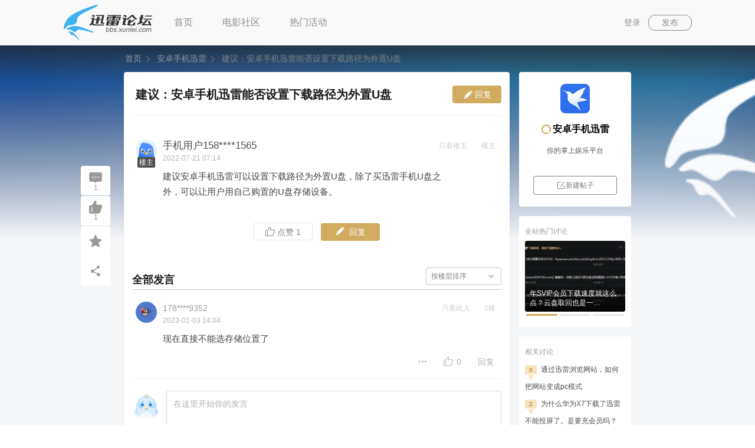

--- FILE ---
content_type: text/html; charset=utf-8
request_url: https://bbs.xunlei.com/circles/2/posts/47089?entrypage=community_page&entry=community_list
body_size: 33015
content:
<!doctype html>
<!--[if IE 9]>
<html lang="en-US" class="lt-ie9 ie9" data-n-head-ssr data-n-head=""><![endif]-->
<!--[if (gt IE 9)|!(IE)]><!-->
<html data-n-head-ssr data-n-head="">
<!--<![endif]-->

<head>
  <script>window.lazySizesConfig=window.lazySizesConfig||{},window.lazySizesConfig.srcAttr="data-original",window.lazySizesConfig.srcsetAttr="data-original"</script>

  <script>var isUnSupportBrowser=navigator.userAgent.toLowerCase().match(/(?:msie |trident.+?; rv:)/),isMobile=/Mobi|Android/i.test(navigator.userAgent),mobileUrl="https://bbs.xunlei.com",directPaths=[{ruler:/^\/$/,index:!0},{ruler:/(\/reviews\/\d+)/i,index:!1},{ruler:/(\/movies\/\d+)/i,index:!1},{ruler:/(\/videos\/\d+)/i,index:!1},{ruler:/(\/circles\/\d+\/posts\/\d+)/i,index:!1},{ruler:/(\/circles\/\d+)/i,index:!1},{ruler:/(\/movielists\/[\d\w]+)/i,index:!1}];isUnSupportBrowser&&(location.href="/upgrade.html")</script>

  <title data-n-head="true">建议：安卓手机迅雷能否设置下载路径为外置U盘_安卓手机迅雷_迅雷论坛</title><meta data-n-head="true" charset="utf-8"><meta data-n-head="true" data-hid="keywords" name="keywords" content="安卓手机迅雷话题,安卓手机迅雷热门讨论,迅雷安卓手机迅雷讨论,安卓手机迅雷迅雷下载用户帖子"><meta data-n-head="true" data-hid="description" name="description" content="安卓手机迅雷热门讨论，建议安卓手机迅雷可以设置下载路径为外置U盘，除了买迅雷手机U盘之外，可以让用户用..."><meta data-n-head="true" href="https://bbs.xunlei.com/2/posts/47089" rel="alternate" media="only screen and (max-width: 720px)"><link data-n-head="true" rel="icon" type="image/x-icon" href="/fav.ico"><script data-n-head="true" vmid="baidu">var _hmt=_hmt||[];(function (){var hm=document.createElement("script");hm.src="https://hm.baidu.com/hm.js?f771621b39301d86b089f119441f0d75";var s=document.getElementsByTagName("script")[0];s.parentNode.insertBefore(hm,s)})();</script><script data-n-head="true" src="//misc-xl9-ssl.xunlei.com/res/api/xl9/v1/xl9.js" defer="true"></script><script data-n-head="true" src="//i.xunlei.com/login/2.5/qLogin.min.js" defer="true"></script><script data-n-head="true" src="//static.movie.xunlei.com/dist/js/lazysizes.min.js"></script><link rel="preload" href="/client/f0a518595468499fb46d.js" as="script"><link rel="preload" href="/client/803e0ad17d691161e8ce.js" as="script"><link rel="preload" href="/client/2009eaa5dea3ef3fd4d8.css" as="style"><link rel="preload" href="/client/a7f2561ccb947aaf7715.js" as="script"><link rel="preload" href="/client/92126d7ccb0f36304274.css" as="style"><link rel="preload" href="/client/a06157437057b69e2d62.js" as="script"><link rel="preload" href="/client/804bce753ae0423a66c5.css" as="style"><link rel="preload" href="/client/7716abbcf0ad3cb67581.js" as="script"><link rel="preload" href="/client/c008277049231d2a801d.css" as="style"><link rel="preload" href="/client/9964f7b8f58af5abd3a7.js" as="script"><link rel="preload" href="/client/9a896f4bfca387c68231.css" as="style"><link rel="preload" href="/client/d8086b640e4d68bf0982.js" as="script"><link rel="stylesheet" href="/client/2009eaa5dea3ef3fd4d8.css"><link rel="stylesheet" href="/client/92126d7ccb0f36304274.css"><link rel="stylesheet" href="/client/804bce753ae0423a66c5.css"><link rel="stylesheet" href="/client/c008277049231d2a801d.css"><link rel="stylesheet" href="/client/9a896f4bfca387c68231.css">

  <script>!function(){window.xla=window.xla||[],window.xla.push({type:"config",appid:20050,secret:"74573f68f7a15e3e848232cd2a2d01a4"});var e=document.createElement("script");e.type="text/javascript",e.async=!0,e.src="//res-etl-ssl.xunlei.com/v2/xla.min.js";var t=document.getElementsByTagName("script")[0];t.parentNode.insertBefore(e,t)}()</script>
</head>

<body data-n-head="">
  <div id="appWrap" class="no-js" data-tag="test">
    <script>window.firstElementTime=new Date,document.getElementById("appWrap").classList.remove("no-js")</script>
    <div data-server-rendered="true" id="__nuxt"><!----><div id="__layout"><div class="wrap"><div class="post-box"><div class="article-wrap article-detail full-scn"><div class="article-wp-bg" style="background-image:url(https://kfbbs-img.a.88cdn.com/dce9c2b9f4104870dd10723fed5cd56d?auth_key=1769112942-4573c50099e44cc5ab30fad2914de516-0-d297d1963e0ab62c0b33e903c64ef660);"></div> <header class="header"><div class="movie-inner"><div class="logo-article"><a href="/?entrypage=undefined&amp;entry=navigation" supernatantId="" title="迅雷论坛" class="logo-article nuxt-link-active"><img src="/client/img/39280be.png" alt="迅雷论坛"></a></div> <nav class="nav"><a href="/?entrypage=undefined&amp;entry=navigation" supernatantId="" class="nuxt-link-active">
        首页
      </a> <a href="//movie.xunlei.com/?entrypage=luntan&amp;entry=navigation" rel="nofollow" target="_blank">
        电影社区
      </a> <a href="//movie.xunlei.com/aggregation?entrypage=luntan&amp;entry=navigation" rel="nofollow" target="_blank">
        热门活动
      </a> <!----></nav> <div class="top-opt"><div class="article-my"><a href="javascript:;" class="link" style="display:;">登录</a></div> <div class="article-my" style="display:none;"><a href="/mine/discuss/?entrypage=undefined&amp;entry=navigation" supernatantId="" class="link-my"><span class="user-pic"><img src="/client/img/12addad.png" alt="头像"></span></a> <div class="drop-my"><div class="drop-my-nav"><a href="/mine/discuss?entrypage=undefined&amp;entry=navigation" rel="" target="_blank"><i class="icon-movie icon-discuss"></i>我的讨论
            </a> <a href="/mine/collect?entrypage=undefined&amp;entry=navigation" rel="" target="_blank"><i class="icon-movie icon-fav"></i>我的收藏
            </a></div> <a href="javascript:;" class="link-logout" style="display:none;"><i class="icon-movie icon-logout"></i>退出登录
          </a></div></div> <div class="btn-article-write"><a href="" rel="">
          发布
        </a></div></div> <div class="td-cover" style="display:none;background:rgba(0,0,0,.4);"><div class="td-dialog dialog-circles-choose"><div class="td-dialog__header"> <a href="javascript:;" title="关闭" class="td-dialog__close"><i class="td-icon-close"></i></a></div> <div class="td-dialog__body"><div class="circle-choose-header"><h1>选择一个话题版块吧</h1> <ul class="circle-choose-tab"><li class="active">
        产品
      </li><li>
        综合
      </li><li>
        公告
      </li></ul></div> <div class="circle-choose-body"><div class="circle-choose-body-item active"><span class="lazyimg-wrap circle-choose-body-item-img"><picture><source srcset="//static.movie.xunlei.com/dist/images/lazy.png" data-original="https://kfbbs-img.a.88cdn.com/bcf7ec5a2c0051a0769c4e8e0df7f860?auth_key=1769112942-a4195499b7b9493a9c4970baa9c0c78a-0-10933bb02599f80295f7a12dc85f6a54&amp;x-oss-process=image/format,webp" type="image/webp"> <img src="//static.movie.xunlei.com/dist/images/lazy.png" data-original="https://kfbbs-img.a.88cdn.com/bcf7ec5a2c0051a0769c4e8e0df7f860?auth_key=1769112942-a4195499b7b9493a9c4970baa9c0c78a-0-10933bb02599f80295f7a12dc85f6a54" alt="" title="" class="lazyload"></picture> <noscript><img src="https://kfbbs-img.a.88cdn.com/bcf7ec5a2c0051a0769c4e8e0df7f860?auth_key=1769112942-a4195499b7b9493a9c4970baa9c0c78a-0-10933bb02599f80295f7a12dc85f6a54" alt="" title="" class="undefined"></noscript></span> <section><h4>迅雷11</h4> <p>讨论：2284</p></section> <i class="icon-movie icon-xuanzhong"></i></div><div class="circle-choose-body-item"><span class="lazyimg-wrap circle-choose-body-item-img"><picture><source srcset="//static.movie.xunlei.com/dist/images/lazy.png" data-original="https://kfbbs-img.a.88cdn.com/5e035b98fe19efd47414ea50bbc317cb?auth_key=1769112942-c2ca270539f74478920c3bf9158a62a1-0-68f5b8899a29bd8e243c7c83166cb1bd&amp;x-oss-process=image/format,webp" type="image/webp"> <img src="//static.movie.xunlei.com/dist/images/lazy.png" data-original="https://kfbbs-img.a.88cdn.com/5e035b98fe19efd47414ea50bbc317cb?auth_key=1769112942-c2ca270539f74478920c3bf9158a62a1-0-68f5b8899a29bd8e243c7c83166cb1bd" alt="" title="" class="lazyload"></picture> <noscript><img src="https://kfbbs-img.a.88cdn.com/5e035b98fe19efd47414ea50bbc317cb?auth_key=1769112942-c2ca270539f74478920c3bf9158a62a1-0-68f5b8899a29bd8e243c7c83166cb1bd" alt="" title="" class="undefined"></noscript></span> <section><h4>Linux迅雷</h4> <p>讨论：80</p></section> <i class="icon-movie icon-gouxuan"></i></div><div class="circle-choose-body-item"><span class="lazyimg-wrap circle-choose-body-item-img"><picture><source srcset="//static.movie.xunlei.com/dist/images/lazy.png" data-original="https://kfbbs-img.a.88cdn.com/6a4d4839ec4b9b07a3ceb68d2eab9c59?auth_key=1769112942-28517b298c9c42faa3d43c7c29e16daa-0-4c8dfd8080935f025056be6349c87b95&amp;x-oss-process=image/format,webp" type="image/webp"> <img src="//static.movie.xunlei.com/dist/images/lazy.png" data-original="https://kfbbs-img.a.88cdn.com/6a4d4839ec4b9b07a3ceb68d2eab9c59?auth_key=1769112942-28517b298c9c42faa3d43c7c29e16daa-0-4c8dfd8080935f025056be6349c87b95" alt="" title="" class="lazyload"></picture> <noscript><img src="https://kfbbs-img.a.88cdn.com/6a4d4839ec4b9b07a3ceb68d2eab9c59?auth_key=1769112942-28517b298c9c42faa3d43c7c29e16daa-0-4c8dfd8080935f025056be6349c87b95" alt="" title="" class="undefined"></noscript></span> <section><h4>迅雷X</h4> <p>讨论：1946</p></section> <i class="icon-movie icon-gouxuan"></i></div><div class="circle-choose-body-item"><span class="lazyimg-wrap circle-choose-body-item-img"><picture><source srcset="//static.movie.xunlei.com/dist/images/lazy.png" data-original="https://kfbbs-img.a.88cdn.com/e49eddabcf7cca80ff723d7eaffa96d5?auth_key=1769112942-9190ecf7be344d7abbe326b5565944a6-0-e4355e3443221154daf4f8c0be4e5405&amp;x-oss-process=image/format,webp" type="image/webp"> <img src="//static.movie.xunlei.com/dist/images/lazy.png" data-original="https://kfbbs-img.a.88cdn.com/e49eddabcf7cca80ff723d7eaffa96d5?auth_key=1769112942-9190ecf7be344d7abbe326b5565944a6-0-e4355e3443221154daf4f8c0be4e5405" alt="" title="" class="lazyload"></picture> <noscript><img src="https://kfbbs-img.a.88cdn.com/e49eddabcf7cca80ff723d7eaffa96d5?auth_key=1769112942-9190ecf7be344d7abbe326b5565944a6-0-e4355e3443221154daf4f8c0be4e5405" alt="" title="" class="undefined"></noscript></span> <section><h4>安卓手机迅雷</h4> <p>讨论：228</p></section> <i class="icon-movie icon-gouxuan"></i></div><div class="circle-choose-body-item"><span class="lazyimg-wrap circle-choose-body-item-img"><picture><source srcset="//static.movie.xunlei.com/dist/images/lazy.png" data-original="https://kfbbs-img.a.88cdn.com/851c7cae650bdf340adaefde45061d6c?auth_key=1769112942-e9f514b71ebf4f31a976bf68e49ad714-0-6522a6772176faeb39d6d58557474588&amp;x-oss-process=image/format,webp" type="image/webp"> <img src="//static.movie.xunlei.com/dist/images/lazy.png" data-original="https://kfbbs-img.a.88cdn.com/851c7cae650bdf340adaefde45061d6c?auth_key=1769112942-e9f514b71ebf4f31a976bf68e49ad714-0-6522a6772176faeb39d6d58557474588" alt="" title="" class="lazyload"></picture> <noscript><img src="https://kfbbs-img.a.88cdn.com/851c7cae650bdf340adaefde45061d6c?auth_key=1769112942-e9f514b71ebf4f31a976bf68e49ad714-0-6522a6772176faeb39d6d58557474588" alt="" title="" class="undefined"></noscript></span> <section><h4>iOS手机迅雷</h4> <p>讨论：123</p></section> <i class="icon-movie icon-gouxuan"></i></div><div class="circle-choose-body-item"><span class="lazyimg-wrap circle-choose-body-item-img"><picture><source srcset="//static.movie.xunlei.com/dist/images/lazy.png" data-original="https://kfbbs-img.a.88cdn.com/46481b99295ea27e380852f6937a4024?auth_key=1769112942-88eebbee7b9141f5baf098da3602cb60-0-e391a82e35809dd93fe270f194680c53&amp;x-oss-process=image/format,webp" type="image/webp"> <img src="//static.movie.xunlei.com/dist/images/lazy.png" data-original="https://kfbbs-img.a.88cdn.com/46481b99295ea27e380852f6937a4024?auth_key=1769112942-88eebbee7b9141f5baf098da3602cb60-0-e391a82e35809dd93fe270f194680c53" alt="" title="" class="lazyload"></picture> <noscript><img src="https://kfbbs-img.a.88cdn.com/46481b99295ea27e380852f6937a4024?auth_key=1769112942-88eebbee7b9141f5baf098da3602cb60-0-e391a82e35809dd93fe270f194680c53" alt="" title="" class="undefined"></noscript></span> <section><h4>迅雷快鸟</h4> <p>讨论：709</p></section> <i class="icon-movie icon-gouxuan"></i></div><div class="circle-choose-body-item"><span class="lazyimg-wrap circle-choose-body-item-img"><picture><source srcset="//static.movie.xunlei.com/dist/images/lazy.png" data-original="https://kfbbs-img.a.88cdn.com/efba5a259c9655b6225362f5a4bed560?auth_key=1769112942-11bdbabaf004498bad9e5b13cf8b480d-0-d166f56c8f4b512694c4143962647399&amp;x-oss-process=image/format,webp" type="image/webp"> <img src="//static.movie.xunlei.com/dist/images/lazy.png" data-original="https://kfbbs-img.a.88cdn.com/efba5a259c9655b6225362f5a4bed560?auth_key=1769112942-11bdbabaf004498bad9e5b13cf8b480d-0-d166f56c8f4b512694c4143962647399" alt="" title="" class="lazyload"></picture> <noscript><img src="https://kfbbs-img.a.88cdn.com/efba5a259c9655b6225362f5a4bed560?auth_key=1769112942-11bdbabaf004498bad9e5b13cf8b480d-0-d166f56c8f4b512694c4143962647399" alt="" title="" class="undefined"></noscript></span> <section><h4>迅雷账号</h4> <p>讨论：112</p></section> <i class="icon-movie icon-gouxuan"></i></div><div class="circle-choose-body-item"><span class="lazyimg-wrap circle-choose-body-item-img"><picture><source srcset="//static.movie.xunlei.com/dist/images/lazy.png" data-original="https://kfbbs-img.a.88cdn.com/430c1cefff990a7999644d059b177d55?auth_key=1769112942-e467b7b74a0641b5ae481e76e29c9a5b-0-b091c035e52b94624154bbc1498cbf57&amp;x-oss-process=image/format,webp" type="image/webp"> <img src="//static.movie.xunlei.com/dist/images/lazy.png" data-original="https://kfbbs-img.a.88cdn.com/430c1cefff990a7999644d059b177d55?auth_key=1769112942-e467b7b74a0641b5ae481e76e29c9a5b-0-b091c035e52b94624154bbc1498cbf57" alt="" title="" class="lazyload"></picture> <noscript><img src="https://kfbbs-img.a.88cdn.com/430c1cefff990a7999644d059b177d55?auth_key=1769112942-e467b7b74a0641b5ae481e76e29c9a5b-0-b091c035e52b94624154bbc1498cbf57" alt="" title="" class="undefined"></noscript></span> <section><h4>迅雷直播</h4> <p>讨论：2</p></section> <i class="icon-movie icon-gouxuan"></i></div><div class="circle-choose-body-item"><span class="lazyimg-wrap circle-choose-body-item-img"><picture><source srcset="//static.movie.xunlei.com/dist/images/lazy.png" data-original="https://kfbbs-img.a.88cdn.com/4df4055a2a942de74b6ed93374a58595?auth_key=1769112942-a01a4b402cf74fd5b52be0b58b38dbc8-0-bd592e1be527c7128c008d172f7ed934&amp;x-oss-process=image/format,webp" type="image/webp"> <img src="//static.movie.xunlei.com/dist/images/lazy.png" data-original="https://kfbbs-img.a.88cdn.com/4df4055a2a942de74b6ed93374a58595?auth_key=1769112942-a01a4b402cf74fd5b52be0b58b38dbc8-0-bd592e1be527c7128c008d172f7ed934" alt="" title="" class="lazyload"></picture> <noscript><img src="https://kfbbs-img.a.88cdn.com/4df4055a2a942de74b6ed93374a58595?auth_key=1769112942-a01a4b402cf74fd5b52be0b58b38dbc8-0-bd592e1be527c7128c008d172f7ed934" alt="" title="" class="undefined"></noscript></span> <section><h4>迅雷影音</h4> <p>讨论：1019</p></section> <i class="icon-movie icon-gouxuan"></i></div><div class="circle-choose-body-item"><span class="lazyimg-wrap circle-choose-body-item-img"><picture><source srcset="//static.movie.xunlei.com/dist/images/lazy.png" data-original="https://kfbbs-img.a.88cdn.com/4df4055a2a942de74b6ed93374a58595?auth_key=1769112942-ed0c5702cb49493caf78bcf77cdd5d2f-0-a6fcada1058d11d199b64b305e6e97c7&amp;x-oss-process=image/format,webp" type="image/webp"> <img src="//static.movie.xunlei.com/dist/images/lazy.png" data-original="https://kfbbs-img.a.88cdn.com/4df4055a2a942de74b6ed93374a58595?auth_key=1769112942-ed0c5702cb49493caf78bcf77cdd5d2f-0-a6fcada1058d11d199b64b305e6e97c7" alt="" title="" class="lazyload"></picture> <noscript><img src="https://kfbbs-img.a.88cdn.com/4df4055a2a942de74b6ed93374a58595?auth_key=1769112942-ed0c5702cb49493caf78bcf77cdd5d2f-0-a6fcada1058d11d199b64b305e6e97c7" alt="" title="" class="undefined"></noscript></span> <section><h4>Mac迅雷影音</h4> <p>讨论：92</p></section> <i class="icon-movie icon-gouxuan"></i></div><div class="circle-choose-body-item"><span class="lazyimg-wrap circle-choose-body-item-img"><picture><source srcset="//static.movie.xunlei.com/dist/images/lazy.png" data-original="https://kfbbs-img.a.88cdn.com/50ec8cf7a1c9e525b52ce6af640c99ce?auth_key=1769112942-739992d8b23549f29131ed93ab5b799b-0-671458ba96eb27491cb56a4cf403d4ff&amp;x-oss-process=image/format,webp" type="image/webp"> <img src="//static.movie.xunlei.com/dist/images/lazy.png" data-original="https://kfbbs-img.a.88cdn.com/50ec8cf7a1c9e525b52ce6af640c99ce?auth_key=1769112942-739992d8b23549f29131ed93ab5b799b-0-671458ba96eb27491cb56a4cf403d4ff" alt="" title="" class="lazyload"></picture> <noscript><img src="https://kfbbs-img.a.88cdn.com/50ec8cf7a1c9e525b52ce6af640c99ce?auth_key=1769112942-739992d8b23549f29131ed93ab5b799b-0-671458ba96eb27491cb56a4cf403d4ff" alt="" title="" class="undefined"></noscript></span> <section><h4>Mac迅雷</h4> <p>讨论：307</p></section> <i class="icon-movie icon-gouxuan"></i></div><div class="circle-choose-body-item"><span class="lazyimg-wrap circle-choose-body-item-img"><picture><source srcset="//static.movie.xunlei.com/dist/images/lazy.png" data-original="https://kfbbs-img.a.88cdn.com/9bcd93141f9630a1897e49bda58283bc?auth_key=1769112942-dd7807bc2b314ac99f595d14197cf1cf-0-3877a63a0fd1ae90dfbd6b0c36894a41&amp;x-oss-process=image/format,webp" type="image/webp"> <img src="//static.movie.xunlei.com/dist/images/lazy.png" data-original="https://kfbbs-img.a.88cdn.com/9bcd93141f9630a1897e49bda58283bc?auth_key=1769112942-dd7807bc2b314ac99f595d14197cf1cf-0-3877a63a0fd1ae90dfbd6b0c36894a41" alt="" title="" class="lazyload"></picture> <noscript><img src="https://kfbbs-img.a.88cdn.com/9bcd93141f9630a1897e49bda58283bc?auth_key=1769112942-dd7807bc2b314ac99f595d14197cf1cf-0-3877a63a0fd1ae90dfbd6b0c36894a41" alt="" title="" class="undefined"></noscript></span> <section><h4>迅雷会员加速</h4> <p>讨论：375</p></section> <i class="icon-movie icon-gouxuan"></i></div></div></div> <div class="td-dialog__footer"><div class="td-dialog-footer"><button class="td-button">确定</button></div> <!----></div> <!----></div></div> <div class="td-cover" style="display:none;background:rgba(0,0,0,.4);"><div class="td-dialog dialog-movie-search"><div class="td-dialog__header"><h2>选择要评分的影视作品</h2> <a href="javascript:;" title="关闭" class="td-dialog__close"><i class="td-icon-close"></i></a></div> <div class="td-dialog__body"> <p class="inner-search"><input type="text" placeholder="搜索要评分的影视作品" value="" class="input-search"> <i class="icon-movie icon-quxiao" style="display:none;"></i></p> <div class="art-search__drop"><p class="art-search-title">热门影视作品  <span><i class="icon-movie icon-houtui is-disable"></i><em>1/0</em><i class="icon-movie icon-qianjin"></i></span></p> <div class="art-search-rank"><ul class="art-search-hotlist"></ul></div></div> <!----></div> <!----> <!----></div></div></div></header> <div class="article-wp art-in"><div class="article-main-wp"><div class="breadcrumb" data-v-62487a5a><span data-v-62487a5a><i class="breadcrumb-link" data-v-62487a5a><a href="/?entrypage=community_page&amp;entry=path" target="_self" supernatantId="" class="nuxt-link-active" data-v-62487a5a>
        首页
       </a></i> <span class="breadcrumb-separator icon-movie icon-arrow" data-v-62487a5a></span></span><span data-v-62487a5a><i class="breadcrumb-link" data-v-62487a5a><a href="/circles/2?entrypage=community_page&amp;entry=path" target="_self" supernatantId="" class="nuxt-link-active" data-v-62487a5a>
        安卓手机迅雷
       </a></i> <span class="breadcrumb-separator icon-movie icon-arrow" data-v-62487a5a></span></span><span data-v-62487a5a><i class="breadcrumb-link" data-v-62487a5a>
        建议：安卓手机迅雷能否设置下载路径为外置U盘
       </i> <!----></span></div> <div class="article-main-wp-in"><div class="post-title-wp"><p class="post-title">
              建议：安卓手机迅雷能否设置下载路径为外置U盘
              <!----> <i class="icon-movie icon-data-note report-icon"></i></p> <a href="javascript:;" class="post-btn_wrapper td-button"><i class="icon-movie icon-pencil"></i> <span class="post-btn_txt">回复</span></a></div> <!----> <!----> <!----> <div class="post-box-topPagination_containner"><!----></div> <div class="post-main-box" style="display:;"><div class="post-main" style="margin-top: 20px"><a href="https://misc-xl9-ssl.xunlei.com/personal-center/dist/#/18846625/profile?entrypage=entryPage&amp;entry=entry" target="_blank" class="post-avatar-box"><img src="https://xfile2.a.88cdn.com/file/k/avatar/default/300x300" alt="用户头像"> <span class="post-avatar-modifier">楼主</span></a> <div class="post-article-box"><a href="https://misc-xl9-ssl.xunlei.com/personal-center/dist/#/18846625/profile?entrypage=entryPage&amp;entry=entry" target="_blank" class="post-article-nickname post-article-adminName"><span>手机用户158****1565</span> <!----></a> <p class="post-article-datetime">2022-07-21 15:14</p> <div class="post-article-content article-main"><div><p>建议安卓手机迅雷可以设置下载路径为外置U盘，除了买迅雷手机U盘之外，可以让用户用自己购置的U盘存储设备。</p></div> <div style="display: none;"><div class="sniffer-search"><p class="sniffer-search__empty">找不到对应的电影，去搜索看看</p> <a href="/search?q=&amp;entrypage=community_detail_page&amp;entry=film_name_sniffing" rel="" target="_blank" class="sniffer-search__bottom">
        搜索
      </a></div></div> <div style="display: none;"></div> <div style="display: none"><div contenteditable="false" class="vote-card__wrapper" style="display:none;" data-v-4c373a19><div class="vote-card__header" data-v-4c373a19><div class="vote-title__wrapper" data-v-4c373a19><span class="title-label" data-v-4c373a19>投票主题:</span> <span class="title-vote" data-v-4c373a19>（单选）</span></div> <div class="menu-btn__wrapper" style="display:none;" data-v-4c373a19><a href="javascript:;" id="edit-vote__edit" class="vote-edit__btn" style="display:;" data-v-4c373a19>编辑</a> <a href="javascript:;" id="edit-vote__delete" class="icon-movie icon-vote-delete" data-v-4c373a19></a></div></div> <div class="timer-down" style="display:;" data-v-4c373a19><div data-v-4c373a19><span class="time-down__text" data-v-4c373a19>
          结束倒计时：00天 00时 00分
        </span></div> <span class="time-end__text" style="display:none;" data-v-4c373a19>投票结束</span></div> <div class="vote-option__wrapper" data-v-4c373a19><div class="vote-option__content" data-v-4c373a19></div></div> <div class="footer" data-v-4c373a19><a href="javascript:;" id="vote-post__btn" class="vote-post__btn disabled" style="display:;" data-v-4c373a19>
      投票
    </a> <span class="voted-text" style="display:none;" data-v-4c373a19><i class="voted-num" data-v-4c373a19>0人参加投票</i> <i style="display:none;" data-v-4c373a19>（您已投过票）</i></span></div> <!----></div></div></div></div> <div class="post-top-action"><!----> <!----> <span class="hover-color">只看楼主</span> <span style="cursor: default">楼主</span></div></div> <div class="post-bottom-action"><button class="td-button post-bottom-action-praise td-button--secondary"><i class="icon-movie icon-praise"></i>
                点赞
                <span>1</span></button> <button class="td-button post-bottom-action-comment"><i class="icon-movie icon-pencil"></i> <span class="reply_num">回复</span></button></div></div> <!----> <!----> <div class="post-comment-title comment-all"><span>全部发言</span> <div tabindex="0" class="td-select"><div class="td-select-group is-choose"><span class="td-select-group__label"> 按楼层排序 </span>  <a href="javascript:;" class="td-select__drop"><i class="td-icon-arrow-drop"></i></a> <!----></div> <ul class="td-dropdown-menu" style="display:none;"><li class="td-dropdown-menu__item"> 按楼层排序 </li><li class="td-dropdown-menu__item"> 按最新排序 </li></ul></div></div> <div><div id="j-new-47089" class="post-main-box border-bottom"><div class="post-main"><a href="https://misc-xl9-ssl.xunlei.com/personal-center/dist/#/839461680/profile?entrypage=community_detail_page&amp;entry=comment_list" target="_blank" class="post-avatar-box"><img src="https://xfile2.a.88cdn.com/file/k/839461680/avatar/CYpU1g.jpg/300x300" alt="用户头像"> <!----></a> <div class="post-article-box"><a href="https://misc-xl9-ssl.xunlei.com/personal-center/dist/#/839461680/profile?entrypage=community_detail_page&amp;entry=comment_list" target="_blank" class="post-article-nickname"><span>178****9352</span> <!----></a> <p class="post-article-datetime">2023-01-03 22:04</p> <!----> <div class="post-article-content article-main"><div><p>现在直接不能选存储位置了</p></div> <div style="display: none;"><div class="sniffer-search"><p class="sniffer-search__empty">找不到对应的电影，去搜索看看</p> <a href="/search?q=&amp;entrypage=community_detail_page&amp;entry=film_name_sniffing" rel="" target="_blank" class="sniffer-search__bottom">
        搜索
      </a></div></div> <div style="display: none;"></div> <div style="display: none"><div contenteditable="false" class="vote-card__wrapper" style="display:none;" data-v-4c373a19><div class="vote-card__header" data-v-4c373a19><div class="vote-title__wrapper" data-v-4c373a19><span class="title-label" data-v-4c373a19>投票主题:</span> <span class="title-vote" data-v-4c373a19>（单选）</span></div> <div class="menu-btn__wrapper" style="display:none;" data-v-4c373a19><a href="javascript:;" id="edit-vote__edit" class="vote-edit__btn" style="display:;" data-v-4c373a19>编辑</a> <a href="javascript:;" id="edit-vote__delete" class="icon-movie icon-vote-delete" data-v-4c373a19></a></div></div> <div class="timer-down" style="display:;" data-v-4c373a19><div data-v-4c373a19><span class="time-down__text" data-v-4c373a19>
          结束倒计时：00天 00时 00分
        </span></div> <span class="time-end__text" style="display:none;" data-v-4c373a19>投票结束</span></div> <div class="vote-option__wrapper" data-v-4c373a19><div class="vote-option__content" data-v-4c373a19></div></div> <div class="footer" data-v-4c373a19><a href="javascript:;" id="vote-post__btn" class="vote-post__btn disabled" style="display:;" data-v-4c373a19>
      投票
    </a> <span class="voted-text" style="display:none;" data-v-4c373a19><i class="voted-num" data-v-4c373a19>0人参加投票</i> <i style="display:none;" data-v-4c373a19>（您已投过票）</i></span></div> <!----></div></div></div></div> <div class="post-top-action"><!----> <span class="hover-color">只看此人</span> <span>2楼</span></div></div> <div class="post-bottom-action comment-action"><div class="td-tooltip-wrapper"><i tabindex="123" class="icon-movie icon-more hover-color" style="outline:none;"></i>  <div class="td-tooltip is-top" style="margin:0 0 -0px 0px;display:none;"><div class="td-tooltip__inner"><div class="post-pop-action"><div tabindex="333">举报</div></div></div> <span class="td-poper__arrow"></span></div></div> <span class="post-item-praise_containner" style="display:;"><i class="icon-movie hover-color icon-praise"></i> <i class="post-item-praise_number">0</i></span> <span class="hover-color" style="display:;">回复</span></div></div></div> <div class="post-box-pagination_containner"><!----></div> <!----> <div style="clear: both"></div> <div class="flex" style="margin-top: 20px"><div style="width: 48px; flex-shrink: 0;"><img src="/client/img/9a7f39f.jpg" alt="头像" class="post-reply-avatar"></div> <div class="post-reply"><div value="[object Object]" class="pell-editor-container"><div class="pell-editor"></div> <div class="pell-editor-placeholder">在这里开始你的发言</div> <div class="pell-editor-button"><div class="face"><a href="javascript:;" title="表情" class="ico-face"></a> <div class="emoji" style="display:none;"><ul class="scroll-box"><li title="开心"><span class="ico-emoji emoji-1F604"></span></li> <li title="可爱"><span class="ico-emoji emoji-1F60A"></span></li> <li title="大笑"><span class="ico-emoji emoji-1F603"></span></li> <li title="憨笑"><span class="ico-emoji emoji-263A"></span></li> <li title="眨眼"><span class="ico-emoji emoji-1F609"></span></li> <li title="色"><span class="ico-emoji emoji-1F60D"></span></li> <li title="爱你"><span class="ico-emoji emoji-1F618"></span></li> <li title="亲亲"><span class="ico-emoji emoji-1F61A"></span></li> <li title="脸红"><span class="ico-emoji emoji-1F633"></span></li> <li title="满意"><span class="ico-emoji emoji-1F60C"></span></li> <li title="傻笑"><span class="ico-emoji emoji-1F601"></span></li> <li title="鬼脸"><span class="ico-emoji emoji-1F61C"></span></li> <li title="吐舌"><span class="ico-emoji emoji-1F61D"></span></li> <li title="无语"><span class="ico-emoji emoji-1F612"></span></li> <li title="得意"><span class="ico-emoji emoji-1F60F"></span></li> <li title="汗"><span class="ico-emoji emoji-1F613"></span></li> <li title="失望"><span class="ico-emoji emoji-1F614"></span></li> <li title="低落"><span class="ico-emoji emoji-1F61E"></span></li> <li title="痛苦"><span class="ico-emoji emoji-1F616"></span></li> <li title="焦虑"><span class="ico-emoji emoji-1F622"></span></li> <li title="担心"><span class="ico-emoji emoji-1F630"></span></li> <li title="震惊"><span class="ico-emoji emoji-1F628"></span></li> <li title="悔恨"><span class="ico-emoji emoji-1F623"></span></li> <li title="鼻涕"><span class="ico-emoji emoji-1F625"></span></li> <li title="哭"><span class="ico-emoji emoji-1F62D"></span></li> <li title="大哭"><span class="ico-emoji emoji-1F602"></span></li> <li title="晕"><span class="ico-emoji emoji-1F632"></span></li> <li title="惊恐"><span class="ico-emoji emoji-1F631"></span></li> <li title="心烦"><span class="ico-emoji emoji-1F620"></span></li> <li title="生气"><span class="ico-emoji emoji-1F621"></span></li> <li title="睡觉"><span class="ico-emoji emoji-1F62A"></span></li> <li title="口罩"><span class="ico-emoji emoji-1F637"></span></li></ul></div></div> <a href="javascript:" title="图片"><i class="icon-movie icon-img"></i></a> <a href="javascript:" title="视频"><i class="icon-movie icon-video"></i></a></div> <div style="display:none;"><form enctype="multipart/form-data"><input accept="image/*" name="file" type="file" style="display: none;"></form> <div tabindex="999" class="modal-mask modal-transparent" style="display:none;"><div class="modal-content"><div class="pop-article"><div class="pop-hd"><a href="javascript:;" title="关闭" class="pop-close"></a></div> <div class="pop-body"><div class="pop-note"><span class="ico-tips ico-warn"></span> <p></p></div></div> <div class="pop-ft"><a href="javascript:;" class="btn-pop-ok">我知道了</a></div></div></div></div></div> <div tabindex="999" class="modal-mask modal-transparent" style="display:none;"><div class="modal-content"><div class="pop-article"><div class="pop-hd"><h3>插入视频 </h3> <a href="javascript:;" title="关闭" class="pop-close"></a></div> <div class="pop-body"><div class="pop-add-video"><input type="text" placeholder="请输入视频地址，仅支持优酷、腾讯" value="" class="ipt-text"> <!----></div></div> <div class="pop-ft align-between"><a href="javascript:;" class="btn-pop-ok"><!---->
        确定
      </a></div></div></div></div> <div tabindex="999" content="" option-num="1" theme-type="1" end-time="0" options="" theme-id="" class="modal-mask insert-vote modal-transparent" style="display:none;" data-v-5b0e5e38><div class="modal-content"><div class="pop-article vote-card-dialog__wrapper" data-v-5b0e5e38><div class="pop-hd" data-v-5b0e5e38><h3 data-v-5b0e5e38>添加投票 </h3> <a href="javascript:;" content="关闭" class="pop-close" data-v-5b0e5e38></a></div> <div class="vote-card__wrapper td-tabs" data-v-5b0e5e38><div class="td-tabs__title" data-v-5b0e5e38><div class="td-tabs__item is-active" data-v-5b0e5e38>文字投票
        </div> <div class="td-tabs__item" data-v-5b0e5e38>图文投票
        </div></div> <div class="td-tabs__content" data-v-5b0e5e38><div class="td-tabs__pane" data-v-5b0e5e38><div class="vote-content__content vote-item" data-v-5b0e5e38><span class="vote-option__label" data-v-5b0e5e38>投票主题：</span> <input placeholder="最多不超过20个字" maxlength="20" value="" class="vote-input" data-v-5b0e5e38></div> <div class="vote-option__wrapper" data-v-5b0e5e38><div class="vote-content__option vote-item" data-v-5b0e5e38><span class="vote-option__label" data-v-5b0e5e38>选项1：</span> <input placeholder="最多不超过20个字" maxlength="20" value="" class="vote-input" data-v-5b0e5e38> <a href="javascript:;" class="icon-movie icon-vote-delete" style="display:none;" data-v-5b0e5e38></a></div><div class="vote-content__option vote-item" data-v-5b0e5e38><span class="vote-option__label" data-v-5b0e5e38>选项2：</span> <input placeholder="最多不超过20个字" maxlength="20" value="" class="vote-input" data-v-5b0e5e38> <a href="javascript:;" class="icon-movie icon-vote-delete" style="display:none;" data-v-5b0e5e38></a></div></div> <div class="vote-option-add__btn vote-item" data-v-5b0e5e38><a href="javascript:;" class="vote-input" data-v-5b0e5e38><span class="icon-movie icon-add" data-v-5b0e5e38></span> <span class="add-text" data-v-5b0e5e38>添加选项</span></a></div> <div class="vote-choose__type vote-item" data-v-5b0e5e38><span class="vote-option__label" data-v-5b0e5e38>选项设置：</span> <div class="vote-type__wrapper" data-v-5b0e5e38><label class="td-radio vote-type__radio is-checked" data-v-5b0e5e38><input type="radio" checked="checked" class="td-radio__inner"> <span class="td-radio__label">单选</span></label> <label class="td-radio vote-type__radio" data-v-5b0e5e38><input type="radio" class="td-radio__inner"> <span class="td-radio__label">多选</span></label> <div class="max-option__wrapper" data-v-5b0e5e38><span data-v-5b0e5e38>可投票数</span> <div tabindex="0" class="td-select max-option__select option-select is-disabled" data-v-5b0e5e38><div class="td-select-group is-choose"><span class="td-select-group__label"> 1 </span>  <a href="javascript:;" class="td-select__drop"><i class="td-icon-arrow-drop"></i></a> <!----></div> <ul class="td-dropdown-menu" style="display:none;"><li class="td-dropdown-menu__item"> 1 </li><li class="td-dropdown-menu__item"> 2 </li><li class="td-dropdown-menu__item"> 3 </li></ul></div></div></div></div> <div class="vote-time__wrapper vote-item" data-v-5b0e5e38><span class="vote-option__label vote-time__label" data-v-5b0e5e38>截止时间：</span> <div class="vote-time__content" data-v-5b0e5e38><div class="picker-wrapper" data-v-5b0e5e38><xl-datepicker lang="zh" confirm="" data-v-5b0e5e38><template data-v-5b0e5e38><a href="javascript:;" class="td-select__drop" data-v-5b0e5e38><i class="td-icon-arrow-drop" data-v-5b0e5e38></i></a></template></xl-datepicker> <div tabindex="0" class="td-select option-select" data-v-5b0e5e38><div class="td-select-group is-choose"><span class="td-select-group__label"> 23 </span>  <a href="javascript:;" class="td-select__drop"><i class="td-icon-arrow-drop"></i></a> <!----></div> <ul class="td-dropdown-menu" style="display:none;"><li class="td-dropdown-menu__item"> 00 </li><li class="td-dropdown-menu__item"> 01 </li><li class="td-dropdown-menu__item"> 02 </li><li class="td-dropdown-menu__item"> 03 </li><li class="td-dropdown-menu__item"> 04 </li><li class="td-dropdown-menu__item"> 05 </li><li class="td-dropdown-menu__item"> 06 </li><li class="td-dropdown-menu__item"> 07 </li><li class="td-dropdown-menu__item"> 08 </li><li class="td-dropdown-menu__item"> 09 </li><li class="td-dropdown-menu__item"> 10 </li><li class="td-dropdown-menu__item"> 11 </li><li class="td-dropdown-menu__item"> 12 </li><li class="td-dropdown-menu__item"> 13 </li><li class="td-dropdown-menu__item"> 14 </li><li class="td-dropdown-menu__item"> 15 </li><li class="td-dropdown-menu__item"> 16 </li><li class="td-dropdown-menu__item"> 17 </li><li class="td-dropdown-menu__item"> 18 </li><li class="td-dropdown-menu__item"> 19 </li><li class="td-dropdown-menu__item"> 20 </li><li class="td-dropdown-menu__item"> 21 </li><li class="td-dropdown-menu__item"> 22 </li><li class="td-dropdown-menu__item"> 23 </li></ul></div> <div tabindex="0" class="td-select option-select" data-v-5b0e5e38><div class="td-select-group is-choose"><span class="td-select-group__label"> 59 </span>  <a href="javascript:;" class="td-select__drop"><i class="td-icon-arrow-drop"></i></a> <!----></div> <ul class="td-dropdown-menu" style="display:none;"><li class="td-dropdown-menu__item"> 00 </li><li class="td-dropdown-menu__item"> 01 </li><li class="td-dropdown-menu__item"> 02 </li><li class="td-dropdown-menu__item"> 03 </li><li class="td-dropdown-menu__item"> 04 </li><li class="td-dropdown-menu__item"> 05 </li><li class="td-dropdown-menu__item"> 06 </li><li class="td-dropdown-menu__item"> 07 </li><li class="td-dropdown-menu__item"> 08 </li><li class="td-dropdown-menu__item"> 09 </li><li class="td-dropdown-menu__item"> 10 </li><li class="td-dropdown-menu__item"> 11 </li><li class="td-dropdown-menu__item"> 12 </li><li class="td-dropdown-menu__item"> 13 </li><li class="td-dropdown-menu__item"> 14 </li><li class="td-dropdown-menu__item"> 15 </li><li class="td-dropdown-menu__item"> 16 </li><li class="td-dropdown-menu__item"> 17 </li><li class="td-dropdown-menu__item"> 18 </li><li class="td-dropdown-menu__item"> 19 </li><li class="td-dropdown-menu__item"> 20 </li><li class="td-dropdown-menu__item"> 21 </li><li class="td-dropdown-menu__item"> 22 </li><li class="td-dropdown-menu__item"> 23 </li><li class="td-dropdown-menu__item"> 24 </li><li class="td-dropdown-menu__item"> 25 </li><li class="td-dropdown-menu__item"> 26 </li><li class="td-dropdown-menu__item"> 27 </li><li class="td-dropdown-menu__item"> 28 </li><li class="td-dropdown-menu__item"> 29 </li><li class="td-dropdown-menu__item"> 30 </li><li class="td-dropdown-menu__item"> 31 </li><li class="td-dropdown-menu__item"> 32 </li><li class="td-dropdown-menu__item"> 33 </li><li class="td-dropdown-menu__item"> 34 </li><li class="td-dropdown-menu__item"> 35 </li><li class="td-dropdown-menu__item"> 36 </li><li class="td-dropdown-menu__item"> 37 </li><li class="td-dropdown-menu__item"> 38 </li><li class="td-dropdown-menu__item"> 39 </li><li class="td-dropdown-menu__item"> 40 </li><li class="td-dropdown-menu__item"> 41 </li><li class="td-dropdown-menu__item"> 42 </li><li class="td-dropdown-menu__item"> 43 </li><li class="td-dropdown-menu__item"> 44 </li><li class="td-dropdown-menu__item"> 45 </li><li class="td-dropdown-menu__item"> 46 </li><li class="td-dropdown-menu__item"> 47 </li><li class="td-dropdown-menu__item"> 48 </li><li class="td-dropdown-menu__item"> 49 </li><li class="td-dropdown-menu__item"> 50 </li><li class="td-dropdown-menu__item"> 51 </li><li class="td-dropdown-menu__item"> 52 </li><li class="td-dropdown-menu__item"> 53 </li><li class="td-dropdown-menu__item"> 54 </li><li class="td-dropdown-menu__item"> 55 </li><li class="td-dropdown-menu__item"> 56 </li><li class="td-dropdown-menu__item"> 57 </li><li class="td-dropdown-menu__item"> 58 </li><li class="td-dropdown-menu__item"> 59 </li></ul></div></div></div></div></div> <div class="td-tabs__pane vote-graphic__containner" style="display:none;" data-v-5b0e5e38><div class="vote-content__content vote-item" data-v-5b0e5e38><span class="vote-option__label" data-v-5b0e5e38>投票主题：</span> <input placeholder="最多不超过20个字" maxlength="20" value="" class="vote-input" data-v-5b0e5e38></div> <div class="vote-option__wrapper" data-v-5b0e5e38><div class="vote-content__option vote-item" data-v-5b0e5e38><span class="vote-option__label" data-v-5b0e5e38>选项1：</span> <div class="vote-input__wrapper" data-v-5b0e5e38><form enctype="multipart/form-data" data-v-5b0e5e38><input type="file" id="file" name="file" accept="image/*" style="display:none"> <div class="vote-image__wrapper" data-v-5b0e5e38><span class="icon-movie icon-add" data-v-5b0e5e38></span> <span class="upload-image__text" data-v-5b0e5e38>添加图片</span></div> <div tabindex="999" class="modal-mask modal-transparent" style="display:none;"><div class="modal-content"><div class="pop-article"><div class="pop-hd"><a href="javascript:;" title="关闭" class="pop-close"></a></div> <div class="pop-body"><div class="pop-note"><span class="ico-tips ico-warn"></span> <p></p></div></div> <div class="pop-ft"><a href="javascript:;" class="btn-pop-ok">我知道了</a></div></div></div></div></form> <input placeholder="最多不超过20个字" maxlength="20" value="" class="vote-input" data-v-5b0e5e38></div> <a href="javascript:;" class="icon-movie icon-vote-delete" style="display:none;" data-v-5b0e5e38></a></div><div class="vote-content__option vote-item" data-v-5b0e5e38><span class="vote-option__label" data-v-5b0e5e38>选项2：</span> <div class="vote-input__wrapper" data-v-5b0e5e38><form enctype="multipart/form-data" data-v-5b0e5e38><input type="file" id="file" name="file" accept="image/*" style="display:none"> <div class="vote-image__wrapper" data-v-5b0e5e38><span class="icon-movie icon-add" data-v-5b0e5e38></span> <span class="upload-image__text" data-v-5b0e5e38>添加图片</span></div> <div tabindex="999" class="modal-mask modal-transparent" style="display:none;"><div class="modal-content"><div class="pop-article"><div class="pop-hd"><a href="javascript:;" title="关闭" class="pop-close"></a></div> <div class="pop-body"><div class="pop-note"><span class="ico-tips ico-warn"></span> <p></p></div></div> <div class="pop-ft"><a href="javascript:;" class="btn-pop-ok">我知道了</a></div></div></div></div></form> <input placeholder="最多不超过20个字" maxlength="20" value="" class="vote-input" data-v-5b0e5e38></div> <a href="javascript:;" class="icon-movie icon-vote-delete" style="display:none;" data-v-5b0e5e38></a></div></div> <div class="vote-option-add__btn vote-item" data-v-5b0e5e38><a href="javascript:;" class="vote-input" data-v-5b0e5e38><span class="icon-movie icon-add" data-v-5b0e5e38></span> <span class="add-text" data-v-5b0e5e38>添加选项</span></a></div> <div class="vote-choose__type vote-item" data-v-5b0e5e38><span class="vote-option__label" data-v-5b0e5e38>选项设置：</span> <div class="vote-type__wrapper" data-v-5b0e5e38><label class="td-radio vote-type__radio is-checked" data-v-5b0e5e38><input type="radio" checked="checked" class="td-radio__inner"> <span class="td-radio__label">单选</span></label> <label class="td-radio vote-type__radio" data-v-5b0e5e38><input type="radio" class="td-radio__inner"> <span class="td-radio__label">多选</span></label> <div class="max-option__wrapper" data-v-5b0e5e38><span data-v-5b0e5e38>可投票数</span> <div tabindex="0" class="td-select max-option__select option-select is-disabled" data-v-5b0e5e38><div class="td-select-group is-choose"><span class="td-select-group__label"> 1 </span>  <a href="javascript:;" class="td-select__drop"><i class="td-icon-arrow-drop"></i></a> <!----></div> <ul class="td-dropdown-menu" style="display:none;"><li class="td-dropdown-menu__item"> 1 </li><li class="td-dropdown-menu__item"> 2 </li><li class="td-dropdown-menu__item"> 3 </li></ul></div></div></div></div> <div class="vote-time__wrapper vote-item" data-v-5b0e5e38><span class="vote-option__label vote-time__label" data-v-5b0e5e38>截止时间：</span> <div class="vote-time__content" data-v-5b0e5e38><div class="picker-wrapper" data-v-5b0e5e38><xl-datepicker lang="zh" confirm="" data-v-5b0e5e38><template data-v-5b0e5e38><a href="javascript:;" class="td-select__drop" data-v-5b0e5e38><i class="td-icon-arrow-drop" data-v-5b0e5e38></i></a></template></xl-datepicker> <div tabindex="0" class="td-select option-select" data-v-5b0e5e38><div class="td-select-group is-choose"><span class="td-select-group__label"> 23 </span>  <a href="javascript:;" class="td-select__drop"><i class="td-icon-arrow-drop"></i></a> <!----></div> <ul class="td-dropdown-menu" style="display:none;"><li class="td-dropdown-menu__item"> 00 </li><li class="td-dropdown-menu__item"> 01 </li><li class="td-dropdown-menu__item"> 02 </li><li class="td-dropdown-menu__item"> 03 </li><li class="td-dropdown-menu__item"> 04 </li><li class="td-dropdown-menu__item"> 05 </li><li class="td-dropdown-menu__item"> 06 </li><li class="td-dropdown-menu__item"> 07 </li><li class="td-dropdown-menu__item"> 08 </li><li class="td-dropdown-menu__item"> 09 </li><li class="td-dropdown-menu__item"> 10 </li><li class="td-dropdown-menu__item"> 11 </li><li class="td-dropdown-menu__item"> 12 </li><li class="td-dropdown-menu__item"> 13 </li><li class="td-dropdown-menu__item"> 14 </li><li class="td-dropdown-menu__item"> 15 </li><li class="td-dropdown-menu__item"> 16 </li><li class="td-dropdown-menu__item"> 17 </li><li class="td-dropdown-menu__item"> 18 </li><li class="td-dropdown-menu__item"> 19 </li><li class="td-dropdown-menu__item"> 20 </li><li class="td-dropdown-menu__item"> 21 </li><li class="td-dropdown-menu__item"> 22 </li><li class="td-dropdown-menu__item"> 23 </li></ul></div> <div tabindex="0" class="td-select option-select" data-v-5b0e5e38><div class="td-select-group is-choose"><span class="td-select-group__label"> 59 </span>  <a href="javascript:;" class="td-select__drop"><i class="td-icon-arrow-drop"></i></a> <!----></div> <ul class="td-dropdown-menu" style="display:none;"><li class="td-dropdown-menu__item"> 00 </li><li class="td-dropdown-menu__item"> 01 </li><li class="td-dropdown-menu__item"> 02 </li><li class="td-dropdown-menu__item"> 03 </li><li class="td-dropdown-menu__item"> 04 </li><li class="td-dropdown-menu__item"> 05 </li><li class="td-dropdown-menu__item"> 06 </li><li class="td-dropdown-menu__item"> 07 </li><li class="td-dropdown-menu__item"> 08 </li><li class="td-dropdown-menu__item"> 09 </li><li class="td-dropdown-menu__item"> 10 </li><li class="td-dropdown-menu__item"> 11 </li><li class="td-dropdown-menu__item"> 12 </li><li class="td-dropdown-menu__item"> 13 </li><li class="td-dropdown-menu__item"> 14 </li><li class="td-dropdown-menu__item"> 15 </li><li class="td-dropdown-menu__item"> 16 </li><li class="td-dropdown-menu__item"> 17 </li><li class="td-dropdown-menu__item"> 18 </li><li class="td-dropdown-menu__item"> 19 </li><li class="td-dropdown-menu__item"> 20 </li><li class="td-dropdown-menu__item"> 21 </li><li class="td-dropdown-menu__item"> 22 </li><li class="td-dropdown-menu__item"> 23 </li><li class="td-dropdown-menu__item"> 24 </li><li class="td-dropdown-menu__item"> 25 </li><li class="td-dropdown-menu__item"> 26 </li><li class="td-dropdown-menu__item"> 27 </li><li class="td-dropdown-menu__item"> 28 </li><li class="td-dropdown-menu__item"> 29 </li><li class="td-dropdown-menu__item"> 30 </li><li class="td-dropdown-menu__item"> 31 </li><li class="td-dropdown-menu__item"> 32 </li><li class="td-dropdown-menu__item"> 33 </li><li class="td-dropdown-menu__item"> 34 </li><li class="td-dropdown-menu__item"> 35 </li><li class="td-dropdown-menu__item"> 36 </li><li class="td-dropdown-menu__item"> 37 </li><li class="td-dropdown-menu__item"> 38 </li><li class="td-dropdown-menu__item"> 39 </li><li class="td-dropdown-menu__item"> 40 </li><li class="td-dropdown-menu__item"> 41 </li><li class="td-dropdown-menu__item"> 42 </li><li class="td-dropdown-menu__item"> 43 </li><li class="td-dropdown-menu__item"> 44 </li><li class="td-dropdown-menu__item"> 45 </li><li class="td-dropdown-menu__item"> 46 </li><li class="td-dropdown-menu__item"> 47 </li><li class="td-dropdown-menu__item"> 48 </li><li class="td-dropdown-menu__item"> 49 </li><li class="td-dropdown-menu__item"> 50 </li><li class="td-dropdown-menu__item"> 51 </li><li class="td-dropdown-menu__item"> 52 </li><li class="td-dropdown-menu__item"> 53 </li><li class="td-dropdown-menu__item"> 54 </li><li class="td-dropdown-menu__item"> 55 </li><li class="td-dropdown-menu__item"> 56 </li><li class="td-dropdown-menu__item"> 57 </li><li class="td-dropdown-menu__item"> 58 </li><li class="td-dropdown-menu__item"> 59 </li></ul></div></div></div></div></div></div></div> <div class="vote-dialog__footer" data-v-5b0e5e38><a href="javascript:;" class="vote-btn vote-btn__ok" data-v-5b0e5e38><i class="ico-load-s" style="display:none;" data-v-5b0e5e38></i> <i data-v-5b0e5e38>插入正文</i></a> <a href="javascript:;" class="vote-btn vote-btn__cancle" data-v-5b0e5e38>
        取消
      </a></div> <div style="display:none;" data-v-5b0e5e38><div contenteditable="false" class="vote-card__wrapper editable" style="display:none;" data-v-4c373a19 data-v-5b0e5e38><div class="vote-card__header" data-v-4c373a19><div class="vote-title__wrapper" data-v-4c373a19><span class="title-label" data-v-4c373a19>投票主题:</span> <span class="title-vote" data-v-4c373a19>（单选）</span></div> <div class="menu-btn__wrapper" style="display:;" data-v-4c373a19><a href="javascript:;" id="edit-vote__edit" class="vote-edit__btn" style="display:;" data-v-4c373a19>编辑</a> <a href="javascript:;" id="edit-vote__delete" class="icon-movie icon-vote-delete" data-v-4c373a19></a></div></div> <div class="timer-down" style="display:none;" data-v-4c373a19><div data-v-4c373a19><span class="time-down__text" data-v-4c373a19>
          结束倒计时：00天 00时 00分
        </span></div> <span class="time-end__text" style="display:none;" data-v-4c373a19>投票结束</span></div> <div class="vote-option__wrapper" data-v-4c373a19><div class="vote-option__content" data-v-4c373a19><a href="javascript:;" class="vote-option__item vote-text__type disabled" data-v-4c373a19><div class="label-wrapper" data-v-4c373a19><!----> <div class="option-label" data-v-4c373a19></div></div> <label name="vote-text" id="0" class="td-radio is-checked is-disabled" data-v-4c373a19><input type="radio" disabled="disabled" checked="checked" class="td-radio__inner"> <span class="td-radio__label"></span></label></a><a href="javascript:;" class="vote-option__item vote-text__type disabled" data-v-4c373a19><div class="label-wrapper" data-v-4c373a19><!----> <div class="option-label" data-v-4c373a19></div></div> <label name="vote-text" id="1" class="td-radio is-disabled" data-v-4c373a19><input type="radio" disabled="disabled" class="td-radio__inner"> <span class="td-radio__label"></span></label></a></div></div> <div class="footer" data-v-4c373a19><a href="javascript:;" id="vote-post__btn" class="vote-post__btn disabled" style="display:none;" data-v-4c373a19>
      投票
    </a> <span class="voted-text" style="display:none;" data-v-4c373a19><i class="voted-num" data-v-4c373a19>0人参加投票</i> <i style="display:none;" data-v-4c373a19>（您已投过票）</i></span></div> <!----></div></div></div></div></div> <div tabindex="999" class="modal-mask insert-card modal-transparent" style="display:none;"><div class="modal-content"><div class="pop-card"><div class="pop-card__head"><h6>插入链接卡片</h6> <a href="javascript:" title="关闭" class="pop-close"></a></div> <div class="pop-card__body"><div class="pop-card__body__choose"><div class="pop-card__body__choose__input"><input placeholder="搜索电影名称，或粘贴迅雷站内链接" value=""> <i class="td-icon-search"></i></div> <!----></div> <!----></div> <!----></div></div></div> <div style="display: none;"></div> <div style="display: none"><div contenteditable="false" class="vote-card__wrapper editable" style="display:none;" data-v-4c373a19><div class="vote-card__header" data-v-4c373a19><div class="vote-title__wrapper" data-v-4c373a19><span class="title-label" data-v-4c373a19>投票主题:</span> <span class="title-vote" data-v-4c373a19>（单选）</span></div> <div class="menu-btn__wrapper" style="display:;" data-v-4c373a19><a href="javascript:;" id="edit-vote__edit" class="vote-edit__btn" style="display:;" data-v-4c373a19>编辑</a> <a href="javascript:;" id="edit-vote__delete" class="icon-movie icon-vote-delete" data-v-4c373a19></a></div></div> <div class="timer-down" style="display:none;" data-v-4c373a19><div data-v-4c373a19><span class="time-down__text" data-v-4c373a19>
          结束倒计时：00天 00时 00分
        </span></div> <span class="time-end__text" style="display:none;" data-v-4c373a19>投票结束</span></div> <div class="vote-option__wrapper" data-v-4c373a19><div class="vote-option__content" data-v-4c373a19></div></div> <div class="footer" data-v-4c373a19><a href="javascript:;" id="vote-post__btn" class="vote-post__btn disabled" style="display:none;" data-v-4c373a19>
      投票
    </a> <span class="voted-text" style="display:none;" data-v-4c373a19><i class="voted-num" data-v-4c373a19>0人参加投票</i> <i style="display:none;" data-v-4c373a19>（您已投过票）</i></span></div> <!----></div></div></div> <div style="position: absolute; right: 0; bottom: 15px;"><button class="td-button">发言</button></div></div></div> <div style="height: 80px"></div></div></div> <div class="post-side"><div><div class="post-side-circle-info_containner"><div class="circle-info_containner"><a href="/circles/2" rel="" target="_blank"><span class="lazyimg-wrap"><picture><source srcset="//static.movie.xunlei.com/dist/images/lazy.png" data-original="https://kfbbs-img.a.88cdn.com/e49eddabcf7cca80ff723d7eaffa96d5?auth_key=1769112942-9190ecf7be344d7abbe326b5565944a6-0-e4355e3443221154daf4f8c0be4e5405&amp;x-oss-process=image/resize,m_lfit,h_100,w_100/quality,q_90/format,webp" type="image/webp"> <img src="//static.movie.xunlei.com/dist/images/lazy.png" data-original="https://kfbbs-img.a.88cdn.com/e49eddabcf7cca80ff723d7eaffa96d5?auth_key=1769112942-9190ecf7be344d7abbe326b5565944a6-0-e4355e3443221154daf4f8c0be4e5405&amp;x-oss-process=image/resize,m_lfit,h_100,w_100/quality,q_90" alt="圈子" title="" class="lazyload"></picture> <noscript><img src="https://kfbbs-img.a.88cdn.com/e49eddabcf7cca80ff723d7eaffa96d5?auth_key=1769112942-9190ecf7be344d7abbe326b5565944a6-0-e4355e3443221154daf4f8c0be4e5405&x-oss-process=image/resize,m_lfit,h_100,w_100/quality,q_90" alt="圈子" title="" class="undefined"></noscript></span></a> <a href="/circles/2" rel="" target="_blank" class="circle-info-title_containner"><i class="icon-movie icon-small-circle"></i> <span class="circle-info_title">安卓手机迅雷</span></a> <span class="circle-info_des">你的掌上娱乐平台</span></div> <div class="circle-extra_containner"><a href="javascript:;" class="create-post-btn_containner"><span class="icon-movie icon-fabutaolun"></span> <span>新建帖子</span></a></div></div></div> <!----> <div class="post-side-m-lists"><div class="post-side-top" style="display:none;"><div class="flex"><div class="flex-left"><a href="/circles/2?entrypage=community_detail_page&amp;entry=text" supernatantId="" class="img-box nuxt-link-active"><img src="https://kfbbs-img.a.88cdn.com/e49eddabcf7cca80ff723d7eaffa96d5?auth_key=1769112942-9190ecf7be344d7abbe326b5565944a6-0-e4355e3443221154daf4f8c0be4e5405&amp;x-oss-process=image/resize,m_lfit,h_80,w_80/quality,q_90" alt=""></a></div> <div class="flex-right"><a href="javascript:" class="side-top-title">安卓手机迅雷</a> <p>讨论： 228</p></div></div></div> <div><div class="post-side-top-comment"><p class="post-side-title"><span>全站热门讨论</span></p></div> <div rx="4" ry="4" speed="2" style="width:190px;height:168px;background-size:200%;background-image:linear-gradient(-90deg, #F0F0F0 0, #E0E0E0 20%, #F0F0F0 50%,  #E0E0E0 75%,  #F0F0F0);clip-path:url(#clipPath-circlesSlideSkeleton);animation:backgroundAnimation 2s infinite linear;transform:none;"><svg viewBox="0 0 190 168" preserveAspectRatio="xMidYMid meet"><defs><clipPath id="clipPath-circlesSlideSkeleton"><rect x="0" y="0" width="190" height="120"></rect> <rect x="2" y="124" rx="2" ry="2" width="34" height="2"></rect><rect x="40" y="124" rx="2" ry="2" width="34" height="2"></rect><rect x="78" y="124" rx="2" ry="2" width="34" height="2"></rect><rect x="116" y="124" rx="2" ry="2" width="34" height="2"></rect><rect x="154" y="124" rx="2" ry="2" width="34" height="2"></rect></clipPath></defs></svg></div></div> <!----> <div class="post-side-new-comment"><p class="post-side-title"><span>相关讨论</span></p> <div row="6" speed="2" style="width:186px;height:160px;background-size:200%;background-image:linear-gradient(-90deg, #F0F0F0 0, #E0E0E0 20%, #F0F0F0 50%,  #E0E0E0 75%,  #F0F0F0);clip-path:url(#clipPath-circlesMediaSkeleton);animation:backgroundAnimation 2s infinite linear;transform:none;"><svg viewBox="0 0 186 160" preserveAspectRatio="xMidYMid meet"><defs><clipPath id="clipPath-circlesMediaSkeleton"><rect x="4" y="4" rx="2" ry="2" width="24" height="24"></rect> <rect x="36" y="6" rx="3" ry="3" width="200" height="18"></rect><rect x="4" y="36" rx="2" ry="2" width="24" height="24"></rect> <rect x="36" y="38" rx="3" ry="3" width="200" height="18"></rect><rect x="4" y="68" rx="2" ry="2" width="24" height="24"></rect> <rect x="36" y="70" rx="3" ry="3" width="200" height="18"></rect><rect x="4" y="100" rx="2" ry="2" width="24" height="24"></rect> <rect x="36" y="102" rx="3" ry="3" width="200" height="18"></rect><rect x="4" y="132" rx="2" ry="2" width="24" height="24"></rect> <rect x="36" y="134" rx="3" ry="3" width="200" height="18"></rect></clipPath></defs></svg></div></div> <div class="post-box-relateCircle_containner"><p class="post-side-title"><span>相关版块</span></p> <a href="/circles/11?entrypage=community_detail_page" rel="" target="_blank" class="relate-circle-item_containner"><span class="lazyimg-wrap"><picture><source srcset="//static.movie.xunlei.com/dist/images/lazy.png" data-original="https://kfbbs-img.a.88cdn.com/098a3f7e9905b3afac625c80ec5e9254?auth_key=1769112942-e83cea6506964348995bd6cf40e2e48b-0-29aae3b456a0c35ac52d610da7e97703&amp;x-oss-process=image/resize,m_lfit,h_80,w_80/quality,q_90/format,webp" type="image/webp"> <img src="//static.movie.xunlei.com/dist/images/lazy.png" data-original="https://kfbbs-img.a.88cdn.com/098a3f7e9905b3afac625c80ec5e9254?auth_key=1769112942-e83cea6506964348995bd6cf40e2e48b-0-29aae3b456a0c35ac52d610da7e97703&amp;x-oss-process=image/resize,m_lfit,h_80,w_80/quality,q_90" alt="推荐版块" title="" class="lazyload"></picture> <noscript><img src="https://kfbbs-img.a.88cdn.com/098a3f7e9905b3afac625c80ec5e9254?auth_key=1769112942-e83cea6506964348995bd6cf40e2e48b-0-29aae3b456a0c35ac52d610da7e97703&x-oss-process=image/resize,m_lfit,h_80,w_80/quality,q_90" alt="推荐版块" title="" class="undefined"></noscript></span> <div class="relate-circle-des_wrapper"><span class="relate-circle-item_title">电影社区</span></div></a><a href="/circles/14?entrypage=community_detail_page" rel="" target="_blank" class="relate-circle-item_containner"><span class="lazyimg-wrap"><picture><source srcset="//static.movie.xunlei.com/dist/images/lazy.png" data-original="https://kfbbs-img.a.88cdn.com/40f5d3fd518a4a7b032673a497c4eb0a?auth_key=1769112942-5777f93d228242e0883e0fda88ea4baf-0-8a861e4ae9febef0706d5ab7a06d41c3&amp;x-oss-process=image/resize,m_lfit,h_80,w_80/quality,q_90/format,webp" type="image/webp"> <img src="//static.movie.xunlei.com/dist/images/lazy.png" data-original="https://kfbbs-img.a.88cdn.com/40f5d3fd518a4a7b032673a497c4eb0a?auth_key=1769112942-5777f93d228242e0883e0fda88ea4baf-0-8a861e4ae9febef0706d5ab7a06d41c3&amp;x-oss-process=image/resize,m_lfit,h_80,w_80/quality,q_90" alt="推荐版块" title="" class="lazyload"></picture> <noscript><img src="https://kfbbs-img.a.88cdn.com/40f5d3fd518a4a7b032673a497c4eb0a?auth_key=1769112942-5777f93d228242e0883e0fda88ea4baf-0-8a861e4ae9febef0706d5ab7a06d41c3&x-oss-process=image/resize,m_lfit,h_80,w_80/quality,q_90" alt="推荐版块" title="" class="undefined"></noscript></span> <div class="relate-circle-des_wrapper"><span class="relate-circle-item_title">迅雷新品发布</span></div></a><a href="/circles/13?entrypage=community_detail_page" rel="" target="_blank" class="relate-circle-item_containner"><span class="lazyimg-wrap"><picture><source srcset="//static.movie.xunlei.com/dist/images/lazy.png" data-original="https://kfbbs-img.a.88cdn.com/af8c8633583202f4b74fc13cbe778d62?auth_key=1769112942-65d568fccb634d7d8505739d98167b14-0-e51f9032c29d03bf76fb842fc197cf78&amp;x-oss-process=image/resize,m_lfit,h_80,w_80/quality,q_90/format,webp" type="image/webp"> <img src="//static.movie.xunlei.com/dist/images/lazy.png" data-original="https://kfbbs-img.a.88cdn.com/af8c8633583202f4b74fc13cbe778d62?auth_key=1769112942-65d568fccb634d7d8505739d98167b14-0-e51f9032c29d03bf76fb842fc197cf78&amp;x-oss-process=image/resize,m_lfit,h_80,w_80/quality,q_90" alt="推荐版块" title="" class="lazyload"></picture> <noscript><img src="https://kfbbs-img.a.88cdn.com/af8c8633583202f4b74fc13cbe778d62?auth_key=1769112942-65d568fccb634d7d8505739d98167b14-0-e51f9032c29d03bf76fb842fc197cf78&x-oss-process=image/resize,m_lfit,h_80,w_80/quality,q_90" alt="推荐版块" title="" class="undefined"></noscript></span> <div class="relate-circle-des_wrapper"><span class="relate-circle-item_title">迅雷新闻</span></div></a><a href="/circles/8?entrypage=community_detail_page" rel="" target="_blank" class="relate-circle-item_containner"><span class="lazyimg-wrap"><picture><source srcset="//static.movie.xunlei.com/dist/images/lazy.png" data-original="https://kfbbs-img.a.88cdn.com/4df4055a2a942de74b6ed93374a58595?auth_key=1769112942-ed0c5702cb49493caf78bcf77cdd5d2f-0-a6fcada1058d11d199b64b305e6e97c7&amp;x-oss-process=image/resize,m_lfit,h_80,w_80/quality,q_90/format,webp" type="image/webp"> <img src="//static.movie.xunlei.com/dist/images/lazy.png" data-original="https://kfbbs-img.a.88cdn.com/4df4055a2a942de74b6ed93374a58595?auth_key=1769112942-ed0c5702cb49493caf78bcf77cdd5d2f-0-a6fcada1058d11d199b64b305e6e97c7&amp;x-oss-process=image/resize,m_lfit,h_80,w_80/quality,q_90" alt="推荐版块" title="" class="lazyload"></picture> <noscript><img src="https://kfbbs-img.a.88cdn.com/4df4055a2a942de74b6ed93374a58595?auth_key=1769112942-ed0c5702cb49493caf78bcf77cdd5d2f-0-a6fcada1058d11d199b64b305e6e97c7&x-oss-process=image/resize,m_lfit,h_80,w_80/quality,q_90" alt="推荐版块" title="" class="undefined"></noscript></span> <div class="relate-circle-des_wrapper"><span class="relate-circle-item_title">Mac迅雷影音</span></div></a><a href="/circles/12?entrypage=community_detail_page" rel="" target="_blank" class="relate-circle-item_containner"><span class="lazyimg-wrap"><picture><source srcset="//static.movie.xunlei.com/dist/images/lazy.png" data-original="https://kfbbs-img.a.88cdn.com/f249ce7c1b65f290cedf9abe2bbd9788?auth_key=1769112942-1286713620f143acaacaa50783a29e0c-0-819610b8e4fbb641d76ed71d44f7556c&amp;x-oss-process=image/resize,m_lfit,h_80,w_80/quality,q_90/format,webp" type="image/webp"> <img src="//static.movie.xunlei.com/dist/images/lazy.png" data-original="https://kfbbs-img.a.88cdn.com/f249ce7c1b65f290cedf9abe2bbd9788?auth_key=1769112942-1286713620f143acaacaa50783a29e0c-0-819610b8e4fbb641d76ed71d44f7556c&amp;x-oss-process=image/resize,m_lfit,h_80,w_80/quality,q_90" alt="推荐版块" title="" class="lazyload"></picture> <noscript><img src="https://kfbbs-img.a.88cdn.com/f249ce7c1b65f290cedf9abe2bbd9788?auth_key=1769112942-1286713620f143acaacaa50783a29e0c-0-819610b8e4fbb641d76ed71d44f7556c&x-oss-process=image/resize,m_lfit,h_80,w_80/quality,q_90" alt="推荐版块" title="" class="undefined"></noscript></span> <div class="relate-circle-des_wrapper"><span class="relate-circle-item_title">我爱下载</span></div></a></div></div> <span style="margin-top:20px;display:;"></span></div></div> <div class="td-cover" style="display:none;"><div class="td-dialog post-box-dialog"><div class="td-dialog__header"> <a href="javascript:;" title="关闭" class="td-dialog__close"><i class="td-icon-close"></i></a></div> <div class="td-dialog__body"><div class="post-box-dialog-body"><i class="td-icon-warning"></i> <div class="post-box-dialog-body__h1"><p class="post-box-dialog-body__h1__main"></p> <p class="post-box-dialog-body__h1__deputy" style="display:none;">删除后，您可以到管理圈子页面找回</p></div></div> </div> <div class="td-dialog__footer"><div class="td-dialog-footer"><div class="post-box-dialog-footer"><a>删除</a> <a class="post-box-dialog-footer__secondary">保留</a></div></div> <!----></div> <!----></div></div> <div class="td-cover" style="display:none;"><div class="td-dialog post-box-dialog"><div class="td-dialog__header"> <a href="javascript:;" title="关闭" class="td-dialog__close"><i class="td-icon-close"></i></a></div> <div class="td-dialog__body"><div class="post-box-dialog-body"><i class="td-icon-warning"></i> <div class="post-box-dialog-body__h1"><p class="post-box-dialog-body__h1__main">确定要删除这个讨论吗</p> <p class="post-box-dialog-body__h1__deputy" style="display:none;">删除后，您可以到管理圈子页面找回</p></div></div> </div> <div class="td-dialog__footer"><div class="td-dialog-footer"><div class="post-box-dialog-footer"><a>删除</a> <a class="post-box-dialog-footer__secondary">保留</a></div></div> <!----></div> <!----></div></div> <div class="page-side" data-v-4fc08c66><a href="javascript:" class="page-side__reply poist-detail-slide_item td-button" style="display:none;" data-v-4fc08c66><i class="icon-movie icon-pencil" data-v-4fc08c66></i> <span data-v-4fc08c66>回复</span></a> <a href="javascript:" class="page-side__comment poist-detail-slide_item" data-v-4fc08c66><i class="icon-movie icon-comment poist-detail-slide-icon_item" data-v-4fc08c66></i> <span data-v-4fc08c66>1</span></a> <a href="javascript:" class="page-side__praise poist-detail-slide_item" data-v-4fc08c66><i class="icon-movie icon-praise-fill poist-detail-slide-icon_item" data-v-4fc08c66></i> <span data-v-4fc08c66>1</span></a> <div class="page-side__fav-wrap poist-detail-slide_item" data-v-4fc08c66><a href="javascript:" class="page-side__fav" data-v-4fc08c66><i class="icon-side-fav" data-v-4fc08c66></i></a></div> <div class="page-side__share-box" data-v-4fc08c66><a href="javascript:" class="page-side__share" data-v-4fc08c66><i class="icon-side-share" data-v-4fc08c66></i></a> <div class="page-side__share-list" data-v-4fc08c66><div class="share-wx" data-v-4fc08c66><p data-v-4fc08c66>微信扫一扫分享</p> <div class="page-side__code" data-v-4fc08c66><img src="" alt="二维码" data-v-4fc08c66></div></div> <ul data-v-4fc08c66><li data-v-4fc08c66><a href="http://service.weibo.com/share/share.php?url=https%3A%2F%2Fbbs.xunlei.com%2Fcircles%2F2%2Fposts%2F47089%3Fentrypage%3Dfilmlib_detailpage%26entry%3Dfilmlib_detailpage_weibo&amp;title=%EF%BC%88%E5%88%86%E4%BA%AB%E6%9D%A5%E8%87%AA%40%E8%BF%85%E9%9B%B7%E7%94%B5%E5%BD%B1%EF%BC%89%20%23%E8%BF%85%E9%9B%B7%E7%83%AD%E6%96%87%23%20%E5%BB%BA%E8%AE%AE%EF%BC%9A%E5%AE%89%E5%8D%93%E6%89%8B%E6%9C%BA%E8%BF%85%E9%9B%B7%E8%83%BD%E5%90%A6%E8%AE%BE%E7%BD%AE%E4%B8%8B%E8%BD%BD%E8%B7%AF%E5%BE%84%E4%B8%BA%E5%A4%96%E7%BD%AEU%E7%9B%98" rel="nofollow" target="_blank" title="分享到微博" data-v-4fc08c66><i class="icon-side-weibo" data-v-4fc08c66></i> <span data-v-4fc08c66>分享到微博</span></a></li> <li data-v-4fc08c66><a href="https://connect.qq.com/widget/shareqq/index.html?url=https%3A%2F%2Fbbs.xunlei.com%2Fcircles%2F2%2Fposts%2F47089%3Fentrypage%3Dfilmlib_detailpage%26entry%3Dfilmlib_detailpage_qq&amp;title=%EF%BC%88%E5%88%86%E4%BA%AB%E6%9D%A5%E8%87%AA%40%E8%BF%85%E9%9B%B7%E7%94%B5%E5%BD%B1%EF%BC%89%20%23%E8%BF%85%E9%9B%B7%E7%83%AD%E6%96%87%23%20%E5%BB%BA%E8%AE%AE%EF%BC%9A%E5%AE%89%E5%8D%93%E6%89%8B%E6%9C%BA%E8%BF%85%E9%9B%B7%E8%83%BD%E5%90%A6%E8%AE%BE%E7%BD%AE%E4%B8%8B%E8%BD%BD%E8%B7%AF%E5%BE%84%E4%B8%BA%E5%A4%96%E7%BD%AEU%E7%9B%98" rel="nofollow" target="_blank" title="分享到QQ好友" data-v-4fc08c66><i class="icon-side-qq" data-v-4fc08c66></i> <span data-v-4fc08c66>分享给QQ好友</span></a></li> <li data-v-4fc08c66><a href="https://sns.qzone.qq.com/cgi-bin/qzshare/cgi_qzshare_onekey?url=https%3A%2F%2Fbbs.xunlei.com%2Fcircles%2F2%2Fposts%2F47089%3Fentrypage%3Dfilmlib_detailpage%26entry%3Dfilmlib_detailpage_qzone&amp;desc=%EF%BC%88%E5%88%86%E4%BA%AB%E6%9D%A5%E8%87%AA%40%E8%BF%85%E9%9B%B7%E7%94%B5%E5%BD%B1%EF%BC%89%20%23%E8%BF%85%E9%9B%B7%E7%83%AD%E6%96%87%23%20%E5%BB%BA%E8%AE%AE%EF%BC%9A%E5%AE%89%E5%8D%93%E6%89%8B%E6%9C%BA%E8%BF%85%E9%9B%B7%E8%83%BD%E5%90%A6%E8%AE%BE%E7%BD%AE%E4%B8%8B%E8%BD%BD%E8%B7%AF%E5%BE%84%E4%B8%BA%E5%A4%96%E7%BD%AEU%E7%9B%98" rel="nofollow" target="_blank" title="分享到QQ空间" data-v-4fc08c66><i class="icon-side-qzone" data-v-4fc08c66></i> <span data-v-4fc08c66>分享到QQ空间</span></a></li></ul></div></div></div> <div class="td-message td-message--loading" style="display:none;"><i class="td-icon-loading"></i> <span class="td-message__text">
      正在发布
    </span></div> <!----></div></div> <div tabindex="999" class="modal-mask modal-transparent" style="display:none;z-index:10000;"><div class="modal-content" style="display:none;"><div class="pop-result"><span class="ico-p-suc"></span>
  </div></div></div> <div class="side-opt" style="display:none;"><!----> <a href="javascript:;" title="回到顶部" class="link-top" style="display:none;"><span class="ico-top"></span></a></div> <div class="debug-info">0a15016717691057423411347d7362</div> <!----> <div tabindex="999" class="modal-mask" style="display:none;"><div class="modal-content" style="display:none;"><span class="ico-load"></span></div></div></div></div></div><script>window.__NUXT__=(function(a,b,c,d,e,f,g,h,i,j,k,l,m,n,o,p,q,r,s,t,u,v,w,x,y,z,A,B,C,D,E,F,G,H,I,J,K,L,M,N,O,P,Q,R,S,T,U,V,W,X,Y,Z,_,$,aa,ab,ac,ad,ae,af,ag,ah,ai,aj,ak,al,am,an,ao,ap,aq,ar,as,at,au,av,aw,ax,ay,az,aA,aB,aC,aD,aE,aF,aG,aH,aI,aJ,aK,aL,aM,aN,aO,aP,aQ,aR,aS,aT,aU,aV,aW,aX,aY,aZ,a_,a$,ba,bb,bc,bd,be,bf,bg,bh,bi,bj,bk,bl,bm,bn,bo,bp,bq,br,bs,bt,bu,bv,bw,bx,by,bz,bA,bB,bC,bD,bE,bF,bG,bH,bI,bJ,bK,bL,bM,bN){aj[0]={name:"产品",icon:"circle-find",types:[{name:ak,id:q},{name:am,id:n},{name:ao,id:r},{name:aq,id:l},{name:as,id:o},{name:at,id:B},{name:aw,id:p},{name:bN,id:y},{name:z,id:A},{name:aC,id:w},{name:aE,id:D},{name:aG,id:m}]};aj[1]={name:"综合",icon:"circle-movie",types:[{name:aI,id:s},{name:aK,id:t}]};aj[2]={name:"公告",icon:"circle-tv",types:[{name:aM,id:u},{name:aO,id:v},{name:aQ,id:C}]};aS[0]={id:q,hotScore:158};aS[1]={id:r,hotScore:139};aS[2]={id:l,hotScore:100};aS[3]={id:m,hotScore:74};aS[4]={id:o,hotScore:70};aS[5]={id:n,hotScore:50};aT[0]={id:s,message:j};aT[1]={id:v,message:j};aT[2]={id:u,message:j};aT[3]={id:w,message:j};aT[4]={id:t,message:j};aT[5]={id:p,message:j};aT[6]={id:m,message:j};return {layout:"default",data:[{}],error:i,state:{traceId:"0a15016717691057423411347d7362",selection:[],homeFigure:{},recommendMovies:[],toast:i,isMobile:b,ua:"Mozilla\u002F5.0 (Macintosh; Intel Mac OS X 10_15_7) AppleWebKit\u002F537.36 (KHTML, like Gecko) Chrome\u002F131.0.0.0 Safari\u002F537.36; ClaudeBot\u002F1.0; +claudebot@anthropic.com)",isNeedAuth:b,supportChat:b,configModules:{},curComment:{},config:{actCircle:{title:"发帖活动二期",activity_start:a_,activity_end:"2019-09-23",activity_over:"2019-09-26",withdraw_start:a_,withdraw_end:"2019-09-25",withdraw_time:"9.9-9.25",excludeCircle:[aZ,au,ap,an],mainCircle:[13,44,42]},community:[{text:"微信群",img:"https:\u002F\u002Fxlgamebox-youxi.xunlei.com\u002Fuploads\u002FgamePics\u002F7438c1f0da83d71e1659bceb0c038d20.png"},{text:"QQ群:599290310",img:"http:\u002F\u002Fstatic-xl9-ssl.xunlei.com\u002Fimages\u002F201802\u002Fdd1edf0a794f729a91fbd67b057550b8.png"}],adId:103265,pendant:{home:{position:d,url:x},filmList:{position:d,url:x},film:{position:d,url:x}},actNavigation:{title:"发帖送钱",isIconNew:b,url:"http:\u002F\u002Fmovie.xunlei.com\u002Fcircles\u002F7\u002Fposts\u002F1037321?entrypage=filmlib&entry=filmlib_navigation",online:b,note:"头部活动导航配置"},happening:{open:e,img:"http:\u002F\u002Fpc.wangpan.xycdn.n0808.com\u002F1370b104efeac26ee99f2df99fa6a3b1",link:"http:\u002F\u002Fmovie.xunlei.com\u002Faggregation?entrypage=filmlib&entry=filmlib_happening",id:ay},reviewAct:{review_id:al,review_title:"【送票】顶级阵容！最强《攀登者》峰顶集结！",review_cover:"http:\u002F\u002Fpc.wangpan.xycdn.n0808.com\u002Fdcfdf8198a14336ab0fc16bddaa06410",startDate:"2019-09-29",endDate:"2019-09-30",url:"http:\u002F\u002Fmovie.xunlei.com\u002Fcircles\u002F7\u002Fposts\u002F1568062?entrypage=filmlib&entry=filmlib_banner",description:"自 福利圈 圈子"},reviewAd:{review_id:al,review_title:c,review_author_id:c,review_author_avatar:c,review_author:c,review_name:c,review_cover:"http:\u002F\u002Fstatic-xl9-ssl.xunlei.com\u002Fimages\u002F201812\u002F76a00d08c6b2de88e59dfc1a6e985888.jpg",startDate:"2018-12-26",endDate:"2018-12-29",url:"http:\u002F\u002Fmovie.xunlei.com\u002Freviews\u002F118222"},videoId:{"103265":{videoUrl:"http:\u002F\u002Fsl.wangpan.7niu.n0808.com\u002F0f8dfeb2d1245d82923b5bdfffbe38b7"},"104004":{videoUrl:"http:\u002F\u002Fsl.wangpan.7niu.n0808.com\u002F3d18e64048eb8534f887eb656f6fbd8d88f08d88"},"105424":{videoUrl:"http:\u002F\u002Fsl.wangpan.7niu.n0808.com\u002Fc323e3c4aa9fc8024eb301301c184e9513f4040e"},"105581":{videoUrl:"http:\u002F\u002Fsl.wangpan.7niu.n0808.com\u002Fc5be4f45dd1b23c4b1826b56f3d582ac4fa358c9"},"105646":{videoUrl:"http:\u002F\u002Fsl.wangpan.7niu.n0808.com\u002Ff981dc67e34e0df507bf30c3709104a902071b64"},"106188":{videoUrl:"http:\u002F\u002Fpc.wangpan.xycdn.n0808.com\u002F9419dceeb30141e0c4b5b63a4bbc180023bf3273?avvod\u002Fm3u8\u002Fs\u002F960x640\u002Fvb\u002F1000k"},"106582":{videoUrl:"http:\u002F\u002Fpc.wangpan.xycdn.n0808.com\u002F555083a4ad98e9950b06533b5f13ba68423fc9b6"},"107828":{videoUrl:"http:\u002F\u002Fpc.wangpan.xycdn.n0808.com\u002F38c89d6376df0236a7844156a188b58bb464ba82"},"111037":{videoUrl:"http:\u002F\u002Fsl.wangpan.7niu.n0808.com\u002Fed119e1f33363315a417c1ea52beb94063165758"},"111636":{videoUrl:"http:\u002F\u002Fsl.wangpan.7niu.n0808.com\u002F69609812eac70bfee58ae85169dbe2877cce318d"},"112648":{videoUrl:"http:\u002F\u002Fsl.wangpan.7niu.n0808.com\u002Fc6890d94977cf72dc2db531f6f29f820937bcba2"},"113510":{videoUrl:"http:\u002F\u002Fsl.wangpan.7niu.n0808.com\u002F074394814e4a2fa05e3b47a3681890d0ee907047"},"114044":{videoUrl:"http:\u002F\u002Fsl.wangpan.7niu.n0808.com\u002Fadd127a5495d4e8011558970cb52820f3dc29d09",poster:"http:\u002F\u002Fstatic-xl9-ssl.xunlei.com\u002Fimages\u002F201811\u002F70b3c0e124d654bf6b60db67e4e6140e.jpg"},"114400":{videoUrl:"http:\u002F\u002Fsl.wangpan.7niu.n0808.com\u002F3b85f10d264a9e6e6a1a2c9d6eb52cf26fc7140a",poster:"http:\u002F\u002Fstatic-xl9-ssl.xunlei.com\u002Fimages\u002F201811\u002Fae49dafd9797be6879b6c1c9bebf55c9.png"},"115829":{videoUrl:"http:\u002F\u002Fsl.wangpan.7niu.n0808.com\u002F54f85b20772f57f7182c9ebf9bd4685d4dbf2c79",poster:"http:\u002F\u002Fstatic-xl9-ssl.xunlei.com\u002Fimages\u002F201812\u002Fc4ee9e24bf98a9fcaa6fc849a7afbd03.png"},"118222":{videoUrl:"http:\u002F\u002Fsl.wangpan.7niu.n0808.com\u002F426ea723c8376f41460349fe7ea5b0e5f73a0514",poster:"http:\u002F\u002Fpc.wangpan.xycdn.n0808.com\u002Ffcea828d555b3f59c0cfb19757f58570"},"118494":{videoUrl:"http:\u002F\u002Fsl.wangpan.7niu.n0808.com\u002F7c09ec696c5e99694bf33d3ec18362a9575b6abb",poster:"http:\u002F\u002Fstatic-xl9-ssl.xunlei.com\u002Fimages\u002F201812\u002Fda3d9555fcead6b85b3e90d33ad297d9.jpg"},"119566":{videoUrl:"http:\u002F\u002Fsl.wangpan.7niu.n0808.com\u002F66e64e570e2a3631aa7fe011093b699c7810bce7",poster:"http:\u002F\u002Fstatic-xl9-ssl.xunlei.com\u002Fimages\u002F201901\u002Fde1f8698f48d0f46f1bf98f804d6553c.jpg"},"119680":{videoUrl:"http:\u002F\u002Fsl.wangpan.7niu.n0808.com\u002F9ac99a3cfedb5b16f9a0d639e2ce0ac792734acb",poster:"http:\u002F\u002Fpc.wangpan.xycdn.n0808.com\u002F0ca13ac3f818d1d0d516002d2d871066"},"120434":{videoUrl:"http:\u002F\u002Fsl.wangpan.7niu.n0808.com\u002F61be9947461e5593dcaf8bf6fc7bfa08529eefa7",poster:"http:\u002F\u002Fstatic-xl9-ssl.xunlei.com\u002Fimages\u002F201901\u002Fe7509ab0017c99279ceea1dce9467428.png"},"120476":{videoUrl:"http:\u002F\u002Fsl.wangpan.7niu.n0808.com\u002F9ad546d4648606b35df5389e8c1a3b6141ade31a",poster:"http:\u002F\u002Fstatic-xl9-ssl.xunlei.com\u002Fimages\u002F201902\u002Fb8773fa39c9d03f969e0611c2d7cf4c1.png"},"129374":{videoUrl:"http:\u002F\u002Fsl.wangpan.7niu.n0808.com\u002F4b1617b424e8fe7021a313cfc986679f4ca1b761"}},bottomId:{"103265":{adImg:"\u002Fpic-active.png",title:h,contentHtml:" \u003Ch4\u003E话题：聊聊你心中的最强机甲\u003C\u002Fh4\u003E\u003Cp\u003E《环太平洋：雷霆再起》的故事发生在2035年，距离前作战乱结束已经过去了十年。随着科技的进步，机甲更新换代，拥有了更先进的功能和更强的战力，但同时外星“先驱”也带来全新的怪兽，进化之后的它们更加巨大与聪慧，两强相撞势必会带来一场精彩的决战。\u003C\u002Fp\u003E\u003Cp\u003E而在我们曾经看过的影视作品中，最强机甲们的精彩战斗实例可谓众多。那么在你心目中的最强机甲到底是哪位呢？\u003C\u002Fp\u003E\u003Cp\u003E是擎天柱、反浩克装甲、EVA的初号机？还是高达00？或者正是《环太平洋》里光芒万丈的尤里卡突袭者？\u003C\u002Fp\u003E\u003Cp\u003E请在评论区发表你的观点。 \u003C\u002Fp\u003E\u003Cp\u003E截止下周一中午十二点，院线妹将从本帖中所有的评论里选取最高赞的15个评论，\u003Cb class='fc-red'\u003E送上《环太平洋》官方提供的免费电影票两张\u003C\u002Fb\u003E！\u003C\u002Fp\u003E\u003Cp\u003E请大家多多评论，也请多多为自己喜欢的评论点赞哦~\u003C\u002Fp\u003E"},"104004":{adImg:"http:\u002F\u002Fstatic-xl9-ssl.xunlei.com\u002Fimages\u002F201804\u002F9ecb40585450c38393c0fdd3698c416f.jpg",title:h,contentHtml:" \u003Ch4\u003E话题：聊聊那些还未大红的实力派好演员\u003C\u002Fh4\u003E\u003Cp\u003E《暴裂无声》男主角宋洋，不管是听名字还是看脸，总是给人一种不太熟悉的感觉，但是翻开宋洋的履历表，你会发现他的身影曾出现在不少硬派文艺片中。\u003C\u002Fp\u003E\u003Cp\u003E从《箭士柳白猿》里深藏不露的武林仲裁者，到《师父》里凌厉好斗的徒弟耿良辰，再到《暴裂无声》里到处找儿子的失语者，宋洋都以精湛的演技给观众留下深刻印象，让人忍不住感叹，这样的好演员，为何还没有大红？\u003C\u002Fp\u003E\u003Cp\u003E不仅宋洋，在如今流量为王的娱乐时代，还有不少真正值得被关注的实力好演员未被发现。\u003C\u002Fp\u003E\u003Cp\u003E相信每个人心中都有一张好演员名单，而在你那里，还未红起来的真正实力好演员是哪一位呢？请在评论区发表你的观点。\u003C\u002Fp\u003E\u003Cp\u003E截止下周一中午十二点，院线妹将从本帖中所有的评论里选取最高赞的10个评论，\u003Cb class='fc-red'\u003E送上《暴裂无声》免费电影票两张！\u003C\u002Fb\u003E！\u003C\u002Fp\u003E\u003Cp\u003E请大家多多评论，也请多多为自己喜欢的评论点赞哦~\u003C\u002Fp\u003E"},"105424":{adImg:"http:\u002F\u002Fstatic-xl9-ssl.xunlei.com\u002Fimages\u002F201804\u002Fdf91fd01d08dcfb0ec714a64a404ad29.jpg",title:h,contentHtml:" \u003Ch4\u003E话题：跨界导演哪家强？\u003C\u002Fh4\u003E\u003Cp\u003E《低压槽：欲望之城》讲述了卧底警探于秋（张家辉饰）独立对抗罪恶之城“孤城”幕后黑手以及自我救赎的故事，是张家辉自编自导自演的第三部电影。\u003C\u002Fp\u003E\u003Cp\u003E一直以来，演而优则导似乎都是华语演员提升自己的一条优先道路，从早期的张艺谋、姜文到如今的张家辉、徐峥等，都是从演员开始，再做起了导演。这样的职业身份转变，虽是跨界，但也并不是无法理解，毕竟演员们天天在片场耳濡目染，对于影视的基本知识多少是懂一点的。\u003C\u002Fp\u003E\u003Cp\u003E但现如今的跨界导演里，早已不是演员的天下了。作家、相声大师、歌手......各式各样的职业都开始加入导演大军里来了，这样的局面，忍不住让人疑惑，到底导演有一个怎样的门槛？是以流量为主还是实力为先？\u003C\u002Fp\u003E\u003Cp\u003E而在这股宏大的跨界导演大流里打磨出来的影视作品，哪部是让你觉得不失所望，甚至还有点惊喜的？而哪部又让你觉得聊胜于无、十分辣眼睛的？\u003C\u002Fp\u003E\u003Cp\u003E请在评论区发表你的观点。\u003C\u002Fp\u003E\u003Cp\u003E截止本周四（4月26日）中午十二点，院线妹将从本帖中所有的评论里选取最高赞的30个评论，\u003Cb class='fc-red'\u003E送上《低压槽：欲望支持》的免费电影票两张\u003C\u002Fb\u003E！\u003C\u002Fp\u003E\u003Cp\u003E请大家多多留言，也请多多为自己喜欢的评论送上爆米花哦~\u003C\u002Fp\u003E"},"105581":{adImg:"http:\u002F\u002Fstatic-xl9-ssl.xunlei.com\u002Fimages\u002F201804\u002F3038dcbb455f500cd3751292c399b88b.jpg",title:h,contentHtml:" \u003Ch4\u003E话题：一部新片上映，你如何决定是否去影院观看？\u003C\u002Fh4\u003E\u003Cp\u003E一部新片上映，会有预告、海报等关于影片内容的信息提前展示在观众面前，同时也会有媒体、影评人的评价透露出来，在这些信息中，最能打动你的是那些呢？\u003C\u002Fp\u003E\u003Cp\u003E是只要有喜欢的演员\u002F导演\u002F编剧，就足够让你去影院支持，还是要等到上映后，视影片评分而定？\u003C\u002Fp\u003E\u003Cp\u003E或者其实你是个视效爱好者，好看的视觉大片才能让你想要去荧幕一看？\u003C\u002Fp\u003E\u003Cp\u003E还是说你是个耐心超好的阿宅，所有影片都不想去影院，统统专心等下载？\u003C\u002Fp\u003E\u003Cp\u003E请在评论区分享你的习惯。\u003C\u002Fp\u003E\u003Cp\u003E截止本周日（4月29日）中午十二点，院线妹将从本帖中所有的评论里选取30个优质评论，\u003Cb class='fc-red'\u003E送上《战神纪》的免费电影票两张\u003C\u002Fb\u003E！\u003C\u002Fp\u003E\u003Cp\u003E请大家多多留言，也请多多为自己喜欢的评论送上爆米花哦~\u003C\u002Fp\u003E"},"105646":{adImg:"http:\u002F\u002Fstatic-xl9-ssl.xunlei.com\u002Fimages\u002F201804\u002Fca5a661ae9603d3fa3d4df24fc7df7d5.jpg",title:h,contentHtml:" \u003Ch4\u003E话题：聊聊良心国产影视有哪些\u003C\u002Fh4\u003E\u003Cp\u003E近年来，国产烂片似乎一直在刷新大家的认知底限。毫无逻辑的故事情节、粗制滥造的五毛特效、拿着天价出场费却毫无演技的流量小生……这些都是国产影视饱受诟病的原因。\u003C\u002Fp\u003E\u003Cp\u003E难道国产片就注定不被看好吗？不！我们也有像徐峥这样拥有“匠心”的导演，用扎实的手艺，精雕细琢每一部作品。所以国产电影中也不缺乏像《烈日灼心》、《十二公民》、《心迷宫》这样拿得出手的精品。\u003C\u002Fp\u003E\u003Cp\u003E今天，我们就来聊一聊那些国产影视中的良心作品，你觉得有哪些国产的电影\u002F电视剧值得被推荐？\u003C\u002Fp\u003E\u003Cp\u003E请在评论区发表你的观点。\u003C\u002Fp\u003E\u003Cp\u003E截止5月3号中午十二点，院线妹将从本帖中所有的评论里选取点赞最高的30个评论，\u003Cb class='fc-red'\u003E每人送出《幕后玩家》官方提供的免费电影票两张\u003C\u002Fb\u003E！\u003C\u002Fp\u003E\u003Cp\u003E请大家多多留言，也请多多为自己喜欢的评论送上爆米花哦~\u003C\u002Fp\u003E"},"106188":{adImg:"http:\u002F\u002Fstatic-xl9-ssl.xunlei.com\u002Fimages\u002F201805\u002Fbeeb90cc35c8ca1b299f775cc70feca1.jpg",title:h,contentHtml:" \u003Ch4\u003E话题：婚外恋真的有真爱吗？\u003C\u002Fh4\u003E\u003Cp\u003E本片讲述离婚后恢复单身的纱和在一个偶然的机会，与北野再次相遇。约定了不再见面的两人，在四目相对的那一瞬间感情被重新点燃。然而这段禁忌之恋很快被北野的妻子发现，并与二人产生了激烈的冲突。\u003C\u002Fp\u003E\u003Cp\u003E而本片的前作，2014年的日剧《昼颜》，一经播出便在中国和日本掀起讨论大潮，一方面男女主之间的婚外恋备受争议，另一方面其热度又一直居高不下，甚至开启了其后很长一段时间的日剧不伦风。\u003C\u002Fp\u003E\u003Cp\u003E这种两败俱伤的感情模式到底有什么吸引力？是犹如电影里的一般，真爱无法阻挡？还是长久平淡的婚姻生活刺激了冒险的神经？\u003C\u002Fp\u003E\u003Cp\u003E请在评论区发表你的观点。\u003C\u002Fp\u003E\u003Cp\u003E截止5月19号中午十二点，院线妹将从本帖中所有的评论里选取点赞最高的40个评论，\u003Cb class='fc-red'\u003E每人送出《昼颜》免费电影票两张\u003C\u002Fb\u003E！\u003C\u002Fp\u003E\u003Cp\u003E请大家多多留言，也请多多为自己喜欢的评论送上爆米花哦~\u003C\u002Fp\u003E"},"106582":{adImg:"http:\u002F\u002Fstatic-xl9-ssl.xunlei.com\u002Fimages\u002F201805\u002F82fe1fb18c2074db1097159b82a0543b.jpg",title:h,contentHtml:" \u003Ch4\u003E话题：你带孩子去看的第一部电影是什么？\u003C\u002Fh4\u003E\u003Cp\u003E六一档，档期因儿童节产生，虽说至今都没有过一部大爆的国产动画电影，但也渐渐小有规模，聚集了越来越多的动画影片。\u003C\u002Fp\u003E\u003Cp\u003E在这些动画电影中，我们曾看到满是童年情怀的国外大IP《哆啦A梦》、《蓝精灵》，也曾看到那些熟悉的国产IP《熊出没》、《龙骑侠》。这些电影，和近两年大热的《大圣归来》、《大护法》不同，它们是真正适合学龄前儿童以及小学生观看的动画电影。\u003C\u002Fp\u003E\u003Cp\u003E作为成年人，或者父母、或者长辈，当你看到这些电影时，如何为孩子们选择成为一个难题。\u003C\u002Fp\u003E\u003Cp\u003E你带孩子\u002F晚辈去看的第一部电影是什么呢？\u003C\u002Fp\u003E\u003Cp\u003E请在评论区分享你的体验。\u003C\u002Fp\u003E\u003Cp\u003E截止本周六（6月2日）中午十二点，院线妹将从本帖中所有的评论里选取5个优质评论，\u003Cb class='fc-red'\u003E每人送出《潜艇总动员：海底两万里》免费电影票两张\u003C\u002Fb\u003E！\u003C\u002Fp\u003E\u003Cp\u003E请大家多多留言，也请多多为自己喜欢的评论送上爆米花哦~\u003C\u002Fp\u003E"},"111037":{adImg:"http:\u002F\u002Fstatic-xl9-ssl.xunlei.com\u002Fimages\u002F201808\u002Fa7b4f6ce654cbca38616bfcb49e26477.jpg",title:h,contentHtml:" \u003Ch4\u003E话题：你最喜欢黄渤演的哪个角色？\u003C\u002Fh4\u003E\u003Cp\u003E演员、歌手、导演，黄渤的身上写满了各种可能，不仅能唱能跳，还能导能演。金马影帝，演技担当，入行多年来他的作品一直是口碑、票房双丰收，广受大众青睐，在荧幕上塑造了多个经典角色。\u003C\u002Fp\u003E\u003Cp\u003E不管是第一部作品《上车，走吧》中青涩憨厚的农村小伙子高明，还是《疯狂的石头》里操着一口青岛话的黑皮，黄渤凭借着精湛的演技喜感的行为，直击观众笑点，赢得了大家的喜爱。\u003C\u002Fp\u003E\u003Cp\u003E你最喜欢黄渤演的哪个角色？\u003C\u002Fp\u003E\u003Cp\u003E请在评论区分享你的体验。\u003C\u002Fp\u003E\u003Cp\u003E截止下周一（8月13日）中午十二点，院线妹将从本帖中所有的评论里选取点赞最高的5条评论，\u003Cb class='fc-red'\u003E每人送出《一出好戏》免费电影票两张\u003C\u002Fb\u003E！\u003C\u002Fp\u003E\u003Cp\u003E请大家多多留言，也请多多为自己喜欢的评论送上爆米花哦~\u003C\u002Fp\u003E"},"111636":{adImg:"http:\u002F\u002Fstatic-xl9-ssl.xunlei.com\u002Fimages\u002F201808\u002Fa77458884c678651075f6f40b3de7ab7.jpg",title:h,contentHtml:" \u003Ch4\u003E话题：《碟中谍》系列里，哪个精彩瞬间让你最难忘？\u003C\u002Fh4\u003E\u003Cp\u003E《碟中谍》系列第一部电影于1996年上映，距离现在已经过去了22年。22年的时间，足以让蹒跚学步的稚子成长为意气风发的年轻人，也会让少男少女变成忙于生计的中年人。时间在变，但不变的是汤姆·克鲁斯和《碟中谍》系列。\u003C\u002Fp\u003E\u003Cp\u003E《碟中谍》系列魅力十足长盛不衰，对于该系列的电影，每一次看都有不一样的回味感，就像是一个陪伴多年的老朋友，看到它的刹那，心头便会涌起无限滋味。\u003C\u002Fp\u003E\u003Cp\u003E飙车、扒飞机、攀岩跳伞、爬迪拜塔，阿汤哥上天入地无所不能，一次次去挑战一个又一个“不可能完成的任务”，留在银幕上的是紧张刺激惊心动魄的大场面。\u003C\u002Fp\u003E\u003Cp\u003E今天我们就来聊聊《碟中谍》系列里，哪个精彩瞬间让你最难忘？对于这个瞬间，你有何感触想与我们分享？\u003C\u002Fp\u003E\u003Cp\u003E请在评论区分享你的体验。\u003C\u002Fp\u003E\u003Cp\u003E截止8月31日（本周五）中午十二点，院线妹将从本帖中所有的评论里选取点赞最高的10条评论，\u003Cb class='fc-red'\u003E每人送出《碟中谍6：全面瓦解》免费电影票两张\u003C\u002Fb\u003E！\u003C\u002Fp\u003E\u003Cp\u003E请大家多多留言，也请多多为自己喜欢的评论送上爆米花哦~\u003C\u002Fp\u003E"},"112648":{adImg:"http:\u002F\u002Fstatic-xl9-ssl.xunlei.com\u002Fimages\u002F201809\u002F6e3a4888d622342c51fb22ac971d5d6a.jpg",title:h,contentHtml:" \u003Ch4\u003E话题：说一说你最喜欢的喜剧作品？\u003C\u002Fh4\u003E\u003Cp\u003E继《夏洛特烦恼》、《羞羞的铁拳后》，开心麻花电影作品《李茶的姑妈》再战国庆档，真假姑妈C位出道欢笑登场，好戏即将开演。\u003C\u002Fp\u003E\u003Cp\u003E这一次院线妹又来给大家送福利了！\u003C\u002Fp\u003E\u003Cp\u003E喜剧片有着迷人的魔力，或滑稽幽默或荒诞不羁，让人在捧腹大笑之余舒缓了压力。你最喜欢的喜剧片是哪一部，喜欢它的原因是什么？\u003C\u002Fp\u003E\u003Cp\u003E请在评论区分享你的体验。\u003C\u002Fp\u003E\u003Cp\u003E截止10月3日（下周三）18点，院线妹将从本帖中所有的评论里选取点赞最高的15条评论，\u003Cb class='fc-red'\u003E每人送出《李茶的姑妈》免费电影票两张\u003C\u002Fb\u003E！\u003C\u002Fp\u003E\u003Cp\u003E请大家多多留言，也请多多为自己喜欢的评论送上爆米花哦~\u003C\u002Fp\u003E"},"113510":{adImg:"http:\u002F\u002Fstatic-xl9-ssl.xunlei.com\u002Fimages\u002F201810\u002F003bbb3599c6adfbb984919e4b5c9225.png",title:h,contentHtml:" \u003Ch4\u003E话题：你童年时最害怕的影片是哪一部？\u003C\u002Fh4\u003E\u003Cp\u003E《铁血战士》上映30周年之际，科幻界经典IP即将归来，再次上演终极猎杀。\u003C\u002Fp\u003E\u003Cp\u003E这一次院线妹又来给大家送福利了！\u003C\u002Fp\u003E\u003Cp\u003E对于《铁血战士》系列电影，很多人直呼刺激又暴力，可谓是童年阴影。今天我们就来聊一聊童年阴影这个话题，你童年时最害怕的影片是哪一部，害怕的原因是什么？\u003C\u002Fp\u003E\u003Cp\u003E请在评论区分享你的体验。\u003C\u002Fp\u003E\u003Cp\u003E截止10月27日（本周六）18点，院线妹将从本帖中所有的评论里选取点赞最高的10条评论，\u003Cb class='fc-red'\u003E每人送出《铁血战士》免费电影票两张\u003C\u002Fb\u003E！\u003C\u002Fp\u003E\u003Cp\u003E请大家多多留言，也请多多为自己喜欢的评论送上爆米花哦~\u003C\u002Fp\u003E"}},bottomVideoId:{"105424":{videoUrl:"http:\u002F\u002Fsl.wangpan.7niu.n0808.com\u002F6d03d7e2be2e2a95f7f54ea0a51e4debee28b5db"},"105646":{videoUrl:"http:\u002F\u002Fsl.wangpan.7niu.n0808.com\u002Fbf42266e105f4aa1631e8f25c55d1614d1e2e1f5"},"112648":{videoUrl:"http:\u002F\u002Fsl.wangpan.7niu.n0808.com\u002F88ce564eca5ef09c7d0c6fb662fe7026673ae4d2"}},gold:{dialog:{textTop:"兑换现金奖励",textBottom:"还可以兑换海量免费商品哦~"},toast:{textTop:ar,textBottom:ar}},videoLibrary:{recommendReviews:[100861,101260,100526,100754,101085,101636,101271,101438,101685,101719,101755,101717,101711,101753,101765,101767,101775,101861,101889,101853,101906,101911,101912,101955,102010,101965,101990,102096,102067,102109,102132,102084,102180,102169,102181,102179,102187,102316,102323,102317,102346,102289,102288,102390,102350,102382,102420,102422,102192,102388,102442,101081,102280,102516,102403,102333,102502,102460,102487,102500,102475,102548,102541,102400,102680,102646,102755,102806,102559,102820,102610,102768,102855,102859,102947,102978,102674,102857,102749,102904,102987,103077,102524,102931,103007,103066,102714,103195,103269,103096,103231,103071,103127,103337,102147,103825,103697,103287,103842,103644,103922,104227,103140,103769,103787,104472,104487,104540,104532,104704,103296,104861,104539,104484,103356,105025,102988,105343,105305,104804,105049,105290,105540,105368,104391,105537,103366,102649,105216,105728,105630,105603,104859,105741,105707,105844,105763,105894,106027,105949,105948,106029,106061,105968,105534,106174,105902,105473,105330,106295,106387,106363,105496,106389,106310,103085,105747,106326,104879,106244,106697,106685,106530,106354,106674,106823,102278,106653,106594,106671,106854,106487,107455,107253,107699,104102,107734,107053,107825,108035,107968,108107,108143,108104,107746,108182,108309,108976,107986,108355,108320,108311,109409,109463,106393,109433,109428,109029,109642,109734,109643,109583,109730,109980,109393,110106,108008,110196,110168,110162,110169,109946,110028,108779,110404,110407,110505,107818,110514,110692,110497,110531,110842,110139,110667,110906,110926,111005,110099,110113,111019,111025,111064,110601,110902,111247,110987,111139,108647,111121,111419,111401,111362,111515,111560,110892,111285,111611,111675,111727,111731,111587,111752,110645,106526,111842,111881,111942,112005,112015,111993,110179,111989,108063,110142,112116,112202,112191,111471,112213,111897,112260,112126,112029,112253,112177,112269,112222,108361,108973,112030,112398,112390,112414,112063,112387,112372,112416,102933,112495,106604,108377,112531,106773,112615,112465,107175,112581,112370,102880,110111,112043,112684,112691,112558,107863,112712,106852,112665,107394,112701,112750,112764,110170,112652,112674,112090,112654,112627,112714,112367,112657,112607,112734,112632,112726,112582,112671,112618,112294,112756,112017,112069,106745,112771,106516,112620,112746,112702,112733,107105,112566,112951,112970,112941,112961,112575,112830,112997,112893,112576,113038,112954,113040,113058,112984,113059,113054,112332,113075,113071,113055,113037,113077,113085,112046,113070,113078,113050,112568,113128,113122,113113],selectTags:{type:{title:"形式",tags:[{label:k,value:k},{label:"电影",value:av},{label:"电视剧",value:"tv"},{label:"纪录片",value:"doco"},{label:"卡通",value:"cartoon"},{label:"短片",value:"duanpian"},{label:"综艺",value:"variety"}],identification:"type"},areas:{title:"地区",tags:[{label:k,value:k},{label:ax,value:ax},{label:az,value:az},{label:aA,value:aA},{label:aB,value:aB},{label:aD,value:aD},{label:aF,value:aF},{label:aH,value:aH},{label:aJ,value:aJ},{label:aL,value:aL},{label:aN,value:aN},{label:aP,value:aP},{label:aR,value:aR},{label:aU,value:aU}],identification:"areas"},categories:{title:"类型",tags:[{label:k,value:k},{label:aV,value:aV},{label:aY,value:aY},{label:br,value:br},{label:bI,value:bI},{label:I,value:I},{label:J,value:J},{label:K,value:K},{label:L,value:L},{label:M,value:M},{label:N,value:N},{label:O,value:O},{label:P,value:P},{label:Q,value:Q},{label:R,value:R},{label:S,value:S},{label:T,value:T},{label:U,value:U},{label:V,value:V},{label:W,value:W},{label:X,value:X},{label:Y,value:Y}],identification:"categories"},year:{title:"年代",tags:[{label:k,value:k},{label:Z,value:Z},{label:_,value:_},{label:$,value:$},{label:aa,value:aa},{label:ab,value:ab},{label:ac,value:ac},{label:ad,value:ad},{label:ae,value:ae},{label:af,value:af},{label:ag,value:ag},{label:ah,value:ah}],identification:"year"}},sortArr:[{label:"爆米花评分最高",value:"movie_score"},{label:"最新上映",value:"release_time"},{label:"可播放",value:ai}],playableType:["pptv","fengxing","tencent"],sortStatArr:[ai,"hot","time"]},tipConfig:{url:"http:\u002F\u002Fmovie.xunlei.com\u002Freviews\u002F111190",title:"查看迅雷影评内容管理规范",start:"2019-01-11 00:00:00",end:c},circlesConfig:{types:aj,hots:aS,recommends:aT},friendLinks:{pageTitle:"与迅雷电影一起，共同打造互联网电影新体验",title:"申请合作",tabList:[{beforeContents:["友情链接联系方式：caiqicheng@xunlei.com","图片ICON"],listClasses:["cooperation__logo"],contentList:[{href:E,logo:"http:\u002F\u002Fstatic-xl9-ssl.xunlei.com\u002Fimages\u002F201906\u002Ffece3c4402ba9798bbc14225628f326d.jpg",title:"迅雷电影条形logo"},{href:E,logo:"http:\u002F\u002Fstatic-xl9-ssl.xunlei.com\u002Fimages\u002F201902\u002F7c76a42270896f93a902b327ae72e19b.png",title:"迅雷电影白底logo"},{href:E,logo:"http:\u002F\u002Fstatic-xl9-ssl.xunlei.com\u002Fimages\u002F201905\u002Fca6b09d2cbfe30e86410a861a7a073bd.png",title:"迅雷电影黑底logo"}],afterContent:["链接名称：迅雷电影","PC站链接地址：http:\u002F\u002Fmovie.xunlei.com","移动站链接地址：http:\u002F\u002Fm.movie.xunlei.com"]},{beforeContents:["迅雷电影期待与您成为合作伙伴，\u003Cbr\u003E只要符合以下要求即可："],listClasses:["cooperation__rule"],contentList:["网站合法，内容健康","网站PR值大于等于5","请在您的网站加上迅雷电影的链接","链接不添加 nofollow 属性"]},{beforeContents:["友情提示："],listClasses:["cooperation__tips"],contentList:["邮件标题需注明：申请友链合作","邮件内容包括：网站名称、网站地址、联系人信息、PR值","我们会在3个工作日内与您联系"]}]},friendLinksInIndex:[{id:r,name:"电影圈子",url:"http:\u002F\u002Fmovie.xunlei.com\u002Fcircles\u002F"},{id:l,name:z,url:"https:\u002F\u002Fvideo.xunlei.com"},{id:o,name:"好片网",url:"http:\u002F\u002Fwww.608y.com\u002F"},{id:B,name:"奇特影院",url:"http:\u002F\u002Fwww.19vcd.com\u002F"},{id:p,name:"百娱影视",url:"https:\u002F\u002Fwww.baiy.net\u002F"},{id:y,name:aW,url:aX},{id:A,name:"剧情吧",url:"http:\u002F\u002Fwww.juqingba.cn\u002F"},{id:w,name:"电视指南网",url:"http:\u002F\u002Fwww.tvzn.com\u002F"},{id:D,name:"搜狗影视",url:"http:\u002F\u002Fkan.sogou.com\u002Fsite\u002F"},{id:m,name:"乐视",url:"http:\u002F\u002Fwww.le.com\u002F"},{id:s,name:aW,url:aX},{id:t,name:"电影网",url:"www.mp4ju.com\u002F"},{id:u,name:"淘米视频",url:"http:\u002F\u002Fv.61.com\u002F"},{id:v,name:"荔枝网",url:"http:\u002F\u002Fwww.lizhi.fm\u002F"},{id:C,name:"播视网",url:"www.boosj.com\u002F"},{id:q,name:"高清范",url:"www.hdpfans.com\u002F"},{id:n,name:"电视家",url:"www.tvapk.net\u002F"},{id:"18",name:"爱剧情",url:"https:\u002F\u002Fwww.ijq.tv\u002F"},{id:"19",name:"yy6080新视觉影院",url:"http:\u002F\u002Fwww.zzyt6666.com"},{id:"20",name:"天天美剧",url:"https:\u002F\u002Fwww.333tv.com\u002F"},{id:"21",name:"新电影天堂",url:"https:\u002F\u002Fwww.xdytt.com"}]},platform:c,adConf:{},actConf:{id:ay},wechatConfig:{},vipEntry:b,storeVersion:"1.10.2",recommendVersion:{homeFeed:c},supernatantId:c,host:"localhost:3014",videoTrigger:{videoId:c,isIntersecting:b},formMcp:F,friendLinksInIndex:[],useWebp:e,globalModal:b,inAward:b,commentTypeId:8,apply:{},circle:{all:{"1":{circle_id:r,title:ao,desc:"精彩，一下就有！",logo_img:"https:\u002F\u002Fkfbbs-img.a.88cdn.com\u002F6a4d4839ec4b9b07a3ceb68d2eab9c59?auth_key=1769112942-28517b298c9c42faa3d43c7c29e16daa-0-4c8dfd8080935f025056be6349c87b95",head_img:"https:\u002F\u002Fkfbbs-img.a.88cdn.com\u002Fdce9c2b9f4104870dd10723fed5cd56d?auth_key=1769112942-fd1d7b79f28844ddb43c4f64e4c02f31-0-1a6da21da342fe95c0f373d6d1bd8c71",owner_uid:g,post_num:1946,subscribed:b,subscriber_num:a,status:d,active_users:[a$,ba,bb,bc,bd]},"2":{circle_id:l,title:aq,desc:be,logo_img:"https:\u002F\u002Fkfbbs-img.a.88cdn.com\u002Fe49eddabcf7cca80ff723d7eaffa96d5?auth_key=1769112942-9190ecf7be344d7abbe326b5565944a6-0-e4355e3443221154daf4f8c0be4e5405",head_img:"https:\u002F\u002Fkfbbs-img.a.88cdn.com\u002Fdce9c2b9f4104870dd10723fed5cd56d?auth_key=1769112942-4573c50099e44cc5ab30fad2914de516-0-d297d1963e0ab62c0b33e903c64ef660",owner_uid:g,post_num:228,subscribed:b,subscriber_num:a,status:d,active_users:[bf,bg,bh,bi,bj],circle_media:[],circle_notifications:[],isAdmin:b},"3":{circle_id:o,title:as,desc:be,logo_img:"https:\u002F\u002Fkfbbs-img.a.88cdn.com\u002F851c7cae650bdf340adaefde45061d6c?auth_key=1769112942-e9f514b71ebf4f31a976bf68e49ad714-0-6522a6772176faeb39d6d58557474588",head_img:"https:\u002F\u002Fkfbbs-img.a.88cdn.com\u002Fdce9c2b9f4104870dd10723fed5cd56d?auth_key=1769112942-18709bb05cd34f43ab758a3d3c49fad5-0-f043ad6f4f55c6ad70860d331ab020c4",owner_uid:g,post_num:123,subscribed:b,subscriber_num:a,status:d,active_users:[bk,bl,bm,bn,bo]},"4":{circle_id:B,title:at,desc:"提升物理带宽，全网迅捷加速。",logo_img:"https:\u002F\u002Fkfbbs-img.a.88cdn.com\u002F46481b99295ea27e380852f6937a4024?auth_key=1769112942-88eebbee7b9141f5baf098da3602cb60-0-e391a82e35809dd93fe270f194680c53",head_img:"https:\u002F\u002Fkfbbs-img.a.88cdn.com\u002Fdce9c2b9f4104870dd10723fed5cd56d?auth_key=1769112942-755bea1134db4557ae61a66d4f4cd9da-0-c8c8b7364f0252c994fed2b85e951042",owner_uid:g,post_num:709,subscribed:b,subscriber_num:a,status:d,active_users:["890178","620348","40955632","439643902","7356060"]},"5":{circle_id:p,title:aw,desc:c,logo_img:"https:\u002F\u002Fkfbbs-img.a.88cdn.com\u002Fefba5a259c9655b6225362f5a4bed560?auth_key=1769112942-11bdbabaf004498bad9e5b13cf8b480d-0-d166f56c8f4b512694c4143962647399",head_img:"https:\u002F\u002Fkfbbs-img.a.88cdn.com\u002Fdce9c2b9f4104870dd10723fed5cd56d?auth_key=1769112942-e5f0f8d0accb4e82991a4e3d5213cb34-0-63ae7aedc18cece9cadb8208670f7e97",owner_uid:g,post_num:112,subscribed:b,subscriber_num:a,status:d,active_users:["775810757","1246373195","112320918","158692653","856220897"]},"6":{circle_id:y,title:bN,desc:"最青春聚集地",logo_img:"https:\u002F\u002Fkfbbs-img.a.88cdn.com\u002F430c1cefff990a7999644d059b177d55?auth_key=1769112942-e467b7b74a0641b5ae481e76e29c9a5b-0-b091c035e52b94624154bbc1498cbf57",head_img:"https:\u002F\u002Fkfbbs-img.a.88cdn.com\u002Fdce9c2b9f4104870dd10723fed5cd56d?auth_key=1769112942-25f5cbb5c0cc49f98330ca97914cd0a1-0-5e4a42cb60e27068e4d8b1d92a37f4a6",owner_uid:g,post_num:F,subscribed:b,subscriber_num:a,status:d,active_users:["782009109","808398855","808400816","326579701","663340112"]},"7":{circle_id:A,title:z,desc:bp,logo_img:"https:\u002F\u002Fkfbbs-img.a.88cdn.com\u002F4df4055a2a942de74b6ed93374a58595?auth_key=1769112942-a01a4b402cf74fd5b52be0b58b38dbc8-0-bd592e1be527c7128c008d172f7ed934",head_img:"https:\u002F\u002Fkfbbs-img.a.88cdn.com\u002Fdce9c2b9f4104870dd10723fed5cd56d?auth_key=1769112942-35f4ee8169fa4a34baad160490ee69ac-0-e3391203acf3d584d68ba4e9147c8d8e",owner_uid:g,post_num:1019,subscribed:b,subscriber_num:a,status:d,active_users:["853319855","165698805","830171105","754162371","69240301"]},"8":{circle_id:w,title:aC,desc:bp,logo_img:"https:\u002F\u002Fkfbbs-img.a.88cdn.com\u002F4df4055a2a942de74b6ed93374a58595?auth_key=1769112942-ed0c5702cb49493caf78bcf77cdd5d2f-0-a6fcada1058d11d199b64b305e6e97c7",head_img:"https:\u002F\u002Fkfbbs-img.a.88cdn.com\u002Fdce9c2b9f4104870dd10723fed5cd56d?auth_key=1769112942-9d0643b7e4684c3faeab592deb10cc5c-0-e0db116e566cb5784b06f68a2961bf1c",owner_uid:bq,post_num:92,subscribed:b,subscriber_num:a,status:d,active_users:["576909123","810586562","19332399","797283202","42936392"]},"9":{circle_id:D,title:aE,desc:"轻体验，大改变！",logo_img:"https:\u002F\u002Fkfbbs-img.a.88cdn.com\u002F50ec8cf7a1c9e525b52ce6af640c99ce?auth_key=1769112942-739992d8b23549f29131ed93ab5b799b-0-671458ba96eb27491cb56a4cf403d4ff",head_img:"https:\u002F\u002Fkfbbs-img.a.88cdn.com\u002Fdce9c2b9f4104870dd10723fed5cd56d?auth_key=1769112942-816cf9e1d72f45f086b3e6661e1a3b85-0-c1dc1afda6a0362dda0e7dafedb66952",owner_uid:bq,post_num:307,subscribed:b,subscriber_num:a,status:d,active_users:["1644566","70830434","906643193","8718107","220268542"]},"10":{circle_id:m,title:aG,desc:c,logo_img:"https:\u002F\u002Fkfbbs-img.a.88cdn.com\u002F9bcd93141f9630a1897e49bda58283bc?auth_key=1769112942-dd7807bc2b314ac99f595d14197cf1cf-0-3877a63a0fd1ae90dfbd6b0c36894a41",head_img:"https:\u002F\u002Fkfbbs-img.a.88cdn.com\u002Fdce9c2b9f4104870dd10723fed5cd56d?auth_key=1769112942-3b4a17a7effc4f13aa1123f40ac13c1a-0-69f2a51af3b44e0fe9b52a91b2cd3596",owner_uid:G,post_num:375,subscribed:b,subscriber_num:a,status:d,active_users:[bs,bt,bu,bv,bw]},"11":{circle_id:s,title:aI,desc:c,logo_img:"https:\u002F\u002Fkfbbs-img.a.88cdn.com\u002F098a3f7e9905b3afac625c80ec5e9254?auth_key=1769112942-e83cea6506964348995bd6cf40e2e48b-0-29aae3b456a0c35ac52d610da7e97703",head_img:"https:\u002F\u002Fkfbbs-img.a.88cdn.com\u002F2f9437d5f0bf49777839ed70e4489e8d?auth_key=1769112942-c07576a3a3f1461dae3de4872d9f5913-0-b668d24319f0bd698db4aa2b520d1ca7",owner_uid:g,post_num:356,subscribed:b,subscriber_num:a,status:d,active_users:["821211027","850500067","27431264","33495540","548758009"]},"12":{circle_id:t,title:aK,desc:c,logo_img:"https:\u002F\u002Fkfbbs-img.a.88cdn.com\u002Ff249ce7c1b65f290cedf9abe2bbd9788?auth_key=1769112942-1286713620f143acaacaa50783a29e0c-0-819610b8e4fbb641d76ed71d44f7556c",head_img:"https:\u002F\u002Fkfbbs-img.a.88cdn.com\u002F2f9437d5f0bf49777839ed70e4489e8d?auth_key=1769112942-17529a60d5eb4664ace4c148413bf76f-0-f421c82f6525ca64c88ca2c53d407932",owner_uid:g,post_num:1117,subscribed:b,subscriber_num:a,status:d,active_users:["233963005","837286738","713785984","751714015","865277643"]},"13":{circle_id:u,title:aM,desc:c,logo_img:"https:\u002F\u002Fkfbbs-img.a.88cdn.com\u002Faf8c8633583202f4b74fc13cbe778d62?auth_key=1769112942-65d568fccb634d7d8505739d98167b14-0-e51f9032c29d03bf76fb842fc197cf78",head_img:"https:\u002F\u002Fkfbbs-img.a.88cdn.com\u002F2f9437d5f0bf49777839ed70e4489e8d?auth_key=1769112942-764d231487d9484994f1c9c22a4f7338-0-ec9d41c05ea33a2db474c549a76248be",owner_uid:g,post_num:37,subscribed:b,subscriber_num:a,status:d,active_users:["8934270","1199643786","848556952",bx,"1217551519"]},"14":{circle_id:v,title:aO,desc:c,logo_img:"https:\u002F\u002Fkfbbs-img.a.88cdn.com\u002F40f5d3fd518a4a7b032673a497c4eb0a?auth_key=1769112942-5777f93d228242e0883e0fda88ea4baf-0-8a861e4ae9febef0706d5ab7a06d41c3",head_img:"https:\u002F\u002Fkfbbs-img.a.88cdn.com\u002F2f9437d5f0bf49777839ed70e4489e8d?auth_key=1769112942-dd7779c86e634bf9bf45b80fc5bdd693-0-fd9fb62765933c05e83b55a894807deb",owner_uid:g,post_num:63,subscribed:b,subscriber_num:a,status:d,active_users:["779161839","1383119875",bx,"266184319","425472050"]},"15":{circle_id:C,title:aQ,desc:c,logo_img:"https:\u002F\u002Fkfbbs-img.a.88cdn.com\u002F9e11ea9b511cb5c51ce41d2856a1e2cb?auth_key=1769112942-5b2aef6961074a279b28dfcfdb5eb78a-0-1a52fb12a684745ae356715099e0f74b",head_img:"https:\u002F\u002Fkfbbs-img.a.88cdn.com\u002F2f9437d5f0bf49777839ed70e4489e8d?auth_key=1769112942-ec1629b92e1c4fe2890b2de56f3e5034-0-6697ef30cf28ec676b87825925228ed3",owner_uid:G,post_num:60,subscribed:b,subscriber_num:a,status:d,active_users:["156393413","1391377519","165204018","815760370","5475955"]},"16":{circle_id:q,title:ak,desc:"迅雷云盘功能全新上线！一键释放手机内存，提供专属私密空间。",logo_img:"https:\u002F\u002Fkfbbs-img.a.88cdn.com\u002Fbcf7ec5a2c0051a0769c4e8e0df7f860?auth_key=1769112942-a4195499b7b9493a9c4970baa9c0c78a-0-10933bb02599f80295f7a12dc85f6a54",head_img:"https:\u002F\u002Fkfbbs-img.a.88cdn.com\u002Fdce9c2b9f4104870dd10723fed5cd56d?auth_key=1769112942-6acde48b5320414a9bb9d6cfbe9a5bec-0-8b64f283bd4572838227a0958197f392",owner_uid:g,post_num:2284,subscribed:b,subscriber_num:a,status:d,active_users:[by,bz,bA,bB,bC]},"17":{circle_id:n,title:am,desc:"   一样强大而稳定的下载内核，简洁的操作界面，一样的下载速度，一样的下载信息呈现。",logo_img:"https:\u002F\u002Fkfbbs-img.a.88cdn.com\u002F5e035b98fe19efd47414ea50bbc317cb?auth_key=1769112942-c2ca270539f74478920c3bf9158a62a1-0-68f5b8899a29bd8e243c7c83166cb1bd",head_img:"https:\u002F\u002Fkfbbs-img.a.88cdn.com\u002Fdce9c2b9f4104870dd10723fed5cd56d?auth_key=1769112942-f3cce69b61bd41e4a564a751fdd9b81a-0-3facb0de89e658f56c82ae7d3ff66c0d",owner_uid:g,post_num:80,subscribed:b,subscriber_num:a,status:d,active_users:[bD,bE,bF,bG,bH]}},queryPosts:{list:[],total:a},selectPost:{list:[],total:a},config:{types:aj,hots:aS,recommends:aT},followCirclesIds:[],followCirclesTotal:a,delPost:{list:[],total:a},delReply:{list:[],total:a},identity:c,wechatBindInfo:{status:H,nickname:c,headimgurl:c},statistics:i,bonusList:i,bonusRank:i,bounsStatus:i,excludeCircle:[aZ,au,ap,an],postTopic:{isLoaded:b},topCircles:{},rankCircles:{}},collect:{all:{},review:{total:a,refresh:b,cursor:a,is_more:e,category:"review",list:[]},shortVideo:{total:a,refresh:b,cursor:a,is_more:e,category:"shortVideo",list:[]},movie:{total:a,refresh:b,cursor:a,is_more:e,category:av,list:[]},reviewAndVideo:{total:a,refresh:b,cursor:a,is_more:e,category:"reviewAndVideo",list:[]}},comments:{all:{},resources:{},recommendComment:[],loadCommentState:e,specialComment:[]},competition:{cinecismList:[],carouselList:[],recommend:{film:{},tv:{}},filmList:[],tvList:[],judges:{finals:[],preliminary:[]},mediaPartnerList:[],stages:[],state:d,pages:d,total:a,activityId:bJ,serverTime:bJ,medal:{},election:{sea:{},primary:{}}},"friend-links":{graphicLinks:[],textLinks:[]},insertCard:{searchList:{},cardData:{circle:{},movie:{},playlist:{},post:{},cinecism:{}},userinfos:{}},movie:{all:{},movies:[],related:{},videoLibrary:[],libraryTotal:a,relatedReviews:{},selectTags:{categories:c,areas:c,type:c,yearIndex:a,minYear:a,maxYear:a,order:[]},movieV2All:{},popcorn:{},hotShowing:{},movieStar:{},movieStarList:{},starReviews:{},relatedPost:{array:[],total:a,page:d,size:10},album:{}},movielist:{all:{},getListsStatus:b,getMoviesStatus:b,isListDelete:b,movieAll:{},userMovieLists:{},movieLists:{},maxNameLangth:16,maxDesLangth:150,maxListsNum:200,maxMovieNum:500,maxAddMovieNum:j,movieListsTotal:{},passwordAll:{},remarkAll:{},isVisitorHasPwd:b,filmListByDays:{},filmList:{total:a,list:[]},filmBgInDay:"https:\u002F\u002Fstatic-movie.a.88cdn.com\u002F98bf5c17b9dc6815f968bd752be07a35.jpg"},pendant:{activityInfo:{},guessUser:{}},post:{all:{"47089":{post:{uid:bK,circle_id:l,id:"47089",title:"建议：安卓手机迅雷能否设置下载路径为外置U盘",abstract:"建议安卓手机迅雷可以设置下载路径为外置U盘，除了买迅雷手机U盘之外，可以让用户用",content:"\u003Cp\u003E建议安卓手机迅雷可以设置下载路径为外置U盘，除了买迅雷手机U盘之外，可以让用户用自己购置的U盘存储设备。\u003C\u002Fp\u003E",last_reply_time:1672756593653,publish_time:bL,modify_time:bL,pics:[],reply_num:d,like_num:d,fav_num:a,pv_num:708621,share_num:a,media_id:c,select:b,top:b,status:d,lock_status:a,liked:b,favorited:b}}},reply:{"47089":[{post:{uid:bM,circle_id:l,id:"48867",content:"\u003Cp\u003E现在直接不能选存储位置了\u003C\u002Fp\u003E",like_num:a,floor:F,status:d,publish_time:1672754670632,liked:b}}]},hotReply:{"47089":[]},total:d,size:j,hotPostIds:[],newPostIds:[],newPostsLoading:e,newPosts:[],hotPostConf:{loading:e,hasMore:e,cursor:c},newPostConf:{loading:e,hasMore:e,cursor:c},publishPosts:[],publishPostsTotal:a,collectPosts:[],collectPostsTotal:a,globalTopPost:[]},praise:{praise:{}},rank:{boxOffice:{list:[]},tv:{list:[]},onlineMovie:{list:[]},tvDaily:{list:[]},onlineMovieDaily:{list:[]},boxOfficeDaily:{list:[]}},recommend:{authorRecommend:[]},search:{keyword:c,wordList:[],currentTab:c,searchMovieResult:{},searchMovieResultInSort:[],searchReviewResult:{},searchReviewResultInSort:[],hotLists:[],totalMovie:i,totalReview:i,firstMovie:{},firstMovieId:c,relatedReviews:{},hotReview:{},movieCurrentPage:d,reviewCurrentPage:d,hotReviewIdLists:[],relatedMovie:{},recommendReviews:[],snifferLoading:b,snifferData:{key:{list:["movie id"],total:a}}},shortcomments:{all:{},resources:{},curComment:{content:c,status:c},loadCommentState:e},shortvideo:{all:{},guessLikes:[]},users:{curUser:{userId:"0",sessionId:c,userNick:c,userName:c,peerid:c,thunder:i,thunderComponent:i},all:{"5389908":{nick_name:"昆崙奴",portrait_url:"https:\u002F\u002Fxfile2.a.88cdn.com\u002Ffile\u002Fk\u002FFsz02y4H4_Zlmknm4SjqyLFsDGyC\u002F300x300",uid:bB,fans:[]},"10568143":{nick_name:"Amos",portrait_url:"https:\u002F\u002Fxfile2.a.88cdn.com\u002Ffile\u002Fk\u002FFmlwp2lMMqD8opgrL5slrVkiGq6o\u002F300x300",uid:bv,fans:[]},"12149492":{nick_name:"rain6510",portrait_url:f,uid:a$,fans:[]},"18487746":{nick_name:"贤",portrait_url:"https:\u002F\u002Fxfile2.a.88cdn.com\u002Ffile\u002Fk\u002F0\u002Frecommend-vip\u002FA91pCg.jpg\u002F300x300",uid:bu,fans:[]},"18846625":{nick_name:"手机用户158****1565",portrait_url:f,is_admin:b,uid:bK,fans:[]},"148010591":{nick_name:"小斌无迹",portrait_url:"https:\u002F\u002Fxfile2.a.88cdn.com\u002Ffile\u002Fk\u002FFlBxqTeSwusDUuNuirBOsKrThTFX\u002F300x300",uid:ba,fans:[]},"172215799":{nick_name:"markalex25",portrait_url:f,uid:bH,fans:[]},"174541135":{nick_name:"ぃ",portrait_url:"https:\u002F\u002Fxfile2.a.88cdn.com\u002Ffile\u002Fk\u002F174541135\u002Favatar\u002FCnYEGg_tg-NDQ5MQ==.jpg\u002F300x300",uid:g,fans:[]},"187075613":{nick_name:"出其不意咬一口",portrait_url:"https:\u002F\u002Fxfile2.a.88cdn.com\u002Ffile\u002Fk\u002FFlKA9fFYLrpYGzC5LaTTsEBnz2VA\u002F300x300",uid:bt,fans:[]},"191226014":{nick_name:"矿机",portrait_url:"https:\u002F\u002Fxfile2.a.88cdn.com\u002Ffile\u002Fk\u002FFthFj3mQcebPp1g8ckKfETYNhUkn\u002F300x300",uid:bs,fans:[]},"211219664":{nick_name:"落咪呕",portrait_url:f,uid:bg,fans:[]},"279388536":{nick_name:"心砚",portrait_url:"https:\u002F\u002Fxfile2.a.88cdn.com\u002Ffile\u002Fk\u002FFm0yhPwtGujHgNIXcjab7EvIOvtQ\u002F300x300",uid:by,fans:[]},"544750394":{nick_name:"153****5560",portrait_url:f,uid:bD,fans:[]},"558845807":{nick_name:"Djh",portrait_url:"https:\u002F\u002Fxfile2.a.88cdn.com\u002Ffile\u002Fk\u002FFnISnlj_cSGWG16Pcaeiny97k00Y\u002F300x300",uid:bb,fans:[]},"591067451":{nick_name:"小叮当",portrait_url:"https:\u002F\u002Fxfile2.a.88cdn.com\u002Ffile\u002Fk\u002F591067451\u002Favatar\u002FDFy00g_tg-NDI5NA==.jpg\u002F300x300",uid:G,fans:[]},"606330208":{nick_name:"2B青年欢乐多",portrait_url:"https:\u002F\u002Fxfile2.a.88cdn.com\u002Ffile\u002Fk\u002FFoP-GtyPWeZcDNf6nS158vSAC9z4\u002F300x300",uid:bi,fans:[]},"634371581":{nick_name:"Evol",portrait_url:f,uid:bf,fans:[]},"656106319":{nick_name:"珞荣",portrait_url:"https:\u002F\u002Fxfile2.a.88cdn.com\u002Ffile\u002Fk\u002F656106319\u002Favatar\u002FBzDDCg.jpg\u002F300x300",uid:bd,fans:[]},"672901314":{nick_name:"小标题",portrait_url:f,uid:bm,fans:[]},"676496808":{nick_name:"你聪明你举例。",portrait_url:"https:\u002F\u002Fxfile2.a.88cdn.com\u002Ffile\u002Fk\u002FFrv_c1NpudC35bCgaG8kLhYtF00V\u002F300x300",uid:bk,fans:[]},"679869894":{nick_name:"I'm",portrait_url:"https:\u002F\u002Fxfile2.a.88cdn.com\u002Ffile\u002Fk\u002FFrmu2Uw_T0FyZGrwDlBvlMaNzHZm\u002F300x300",uid:bG,fans:[]},"689852200":{nick_name:"垃圾软件",portrait_url:"https:\u002F\u002Fxfile2.a.88cdn.com\u002Ffile\u002Fk\u002F0\u002Frecommend-vip\u002FAWIELA.jpg\u002F300x300",uid:bC,fans:[]},"707730594":{nick_name:"早安",portrait_url:"https:\u002F\u002Fxfile2.a.88cdn.com\u002Ffile\u002Fk\u002FFplrXhEg_87cUMovpmxAi--CgxIX\u002F300x300",uid:bj,fans:[]},"722002632":{nick_name:"呵",portrait_url:f,uid:bA,fans:[]},"830110379":{nick_name:"东东哥",portrait_url:"https:\u002F\u002Fxfile2.a.88cdn.com\u002Ffile\u002Fk\u002F830110379\u002Favatar\u002FBH9PfQ.jpg\u002F300x300",uid:bn,fans:[]},"839461680":{nick_name:"178****9352",portrait_url:"https:\u002F\u002Fxfile2.a.88cdn.com\u002Ffile\u002Fk\u002F839461680\u002Favatar\u002FCYpU1g.jpg\u002F300x300",is_admin:b,uid:bM,fans:[]},"847918057":{nick_name:"浅忆",portrait_url:"https:\u002F\u002Fxfile2.a.88cdn.com\u002Ffile\u002Fk\u002F847918057\u002Favatar\u002FBU0lDA.jpg\u002F300x300",uid:bF,fans:[]},"893657193":{nick_name:"华要看",portrait_url:f,uid:bo,fans:[]},"902690609":{nick_name:"手机用户191****5555",portrait_url:f,uid:bl,fans:[]},"908344306":{nick_name:"空城",portrait_url:f,uid:bc,fans:[]},"908739342":{nick_name:"13******682",portrait_url:f,uid:bz,fans:[]},"955447958":{nick_name:"网上邻居",portrait_url:f,uid:bw,fans:[]},"1247608119":{nick_name:"15******827",portrait_url:f,uid:bE,fans:[]},"1403572475":{nick_name:"可可大人",portrait_url:f,uid:bh,fans:[]}}},video:{videoUrl:c,isValidUrl:e,isUrl:e,videoSource:c,iframe:c,currentSelection:{},videoTitle:c,count:a},vote:{all:{}},xl9index:{now:new Date(1769105742342),review:{},selection:[],users:{},configModules:{}},"yearly-award":{voteList:[],datetimes:[],stage:d,comments:{},activityid:"filmlib_activity_20190115",guess:{leftTime:H,questions:[],awardList:[],answers:[],myRank:H},votedCountDaily:a,awardIds:[],result:i}},serverRendered:e}}(0,false,"",1,true,"https:\u002F\u002Fxfile2.a.88cdn.com\u002Ffile\u002Fk\u002Favatar\u002Fdefault\u002F300x300","174541135","有奖话题讨论",null,20,"全部","2","10","17","3","5","16","1","11","12","13","14","8","http:\u002F\u002Fstatic-xl9-ssl.xunlei.com\u002Fimages\u002F201806\u002Fd1e87d6fb404a068849ec96c512c8390.png","6","迅雷影音","7","4","15","9","www.baidu.com",2,"591067451",-1,"动画","爱情","恐怖","悬疑","战争","冒险","灾难","奇幻","喜剧","家庭","历史","传记","运动","音乐","儿童","歌舞","西部","2019","2018","2017","2016","2015-2010","2010-2000","90年代","80年代","70年代","60年代","更早","is_playable",Array(3),"迅雷11","activity","Linux迅雷",41,"迅雷X",40,"安卓手机迅雷"," ","iOS手机迅雷","迅雷快鸟",7,"movie","迅雷账号","中国大陆","filmlib_activity_20180606","美国","台湾","香港","Mac迅雷影音","日本","Mac迅雷","韩国","迅雷会员加速","英国","电影社区","法国","我爱下载","德国","迅雷新闻","意大利","迅雷新品发布","西班牙","会员活动专区","印度",Array(6),Array(7),"泰国","剧情","搜视网","www.tvsou.com\u002F","动作",11,"2019-09-09","12149492","148010591","558845807","908344306","656106319","你的掌上娱乐平台","634371581","211219664","1403572475","606330208","707730594","676496808","902690609","672901314","830110379","893657193","视觉多绮丽","271825549","科幻","191226014","187075613","18487746","10568143","955447958","609451557","279388536","908739342","722002632","5389908","689852200","544750394","1247608119","847918057","679869894","172215799","犯罪",void 0,"18846625",1658387648202,"839461680","迅雷直播"));</script><script src="/client/f0a518595468499fb46d.js" defer></script><script src="/client/7716abbcf0ad3cb67581.js" defer></script><script src="/client/9964f7b8f58af5abd3a7.js" defer></script><script src="/client/d8086b640e4d68bf0982.js" defer></script><script src="/client/803e0ad17d691161e8ce.js" defer></script><script src="/client/a7f2561ccb947aaf7715.js" defer></script><script src="/client/a06157437057b69e2d62.js" defer></script><script data-n-head="true" data-body="true" vmid="reportScript">if (location.pathname !== "/redirect") { window.firstScreenTime = new Date() }</script>
  </div>
</body>
</html>


--- FILE ---
content_type: text/css; charset=UTF-8
request_url: https://bbs.xunlei.com/client/2009eaa5dea3ef3fd4d8.css
body_size: 12416
content:
.lazy-component-enter{opacity:0}.lazy-component-enter-to{opacity:1}.lazy-component-enter-active{-webkit-transition:opacity .3s .2s;transition:opacity .3s .2s;position:absolute;top:0;width:100%}.lazy-component-leave{opacity:1}.lazy-component-leave-to{opacity:0}.lazy-component-leave-active{-webkit-transition:opacity .5s;transition:opacity .5s}.modal-mask{width:100%;height:100%;position:fixed;left:0;top:0;z-index:9999;display:-webkit-box;display:-ms-flexbox;display:flex;-webkit-box-align:center;-ms-flex-align:center;align-items:center;-webkit-box-pack:center;-ms-flex-pack:center;justify-content:center;background:rgba(0,0,0,.8);outline:none}.modal-mask.modal-transparent{background:transparent;pointer-events:none}.modal-enter-active{-webkit-animation:bounce-in .5s;animation:bounce-in .5s}.modal-leave-active{-webkit-animation:bounce-out .3s;animation:bounce-out .3s}.modal-mask-enter-active,.modal-mask-leave-active{-webkit-transition:opacity .5s;transition:opacity .5s}.modal-mask-leave-active{opacity:0;position:fixed}.modal-mask-enter{opacity:0}.modal-content{pointer-events:auto}@-webkit-keyframes bounce-in{0%{opacity:0;-webkit-transform:scale3d(.5,.5,.5);transform:scale3d(.5,.5,.5)}20%{opacity:.5;-webkit-transform:scale3d(1.2,1.2,1.2);transform:scale3d(1.2,1.2,1.2)}to{-webkit-transform:scaleX(1);transform:scaleX(1)}}@keyframes bounce-in{0%{opacity:0;-webkit-transform:scale3d(.5,.5,.5);transform:scale3d(.5,.5,.5)}20%{opacity:.5;-webkit-transform:scale3d(1.2,1.2,1.2);transform:scale3d(1.2,1.2,1.2)}to{-webkit-transform:scaleX(1);transform:scaleX(1)}}@-webkit-keyframes bounce-out{0%{-webkit-transform:scaleX(1);transform:scaleX(1)}20%{opacity:.5;-webkit-transform:scale3d(.5,.5,.5);transform:scale3d(.5,.5,.5)}to{opacity:0;-webkit-transform:scale3d(0,0,0);transform:scale3d(0,0,0)}}@keyframes bounce-out{0%{-webkit-transform:scaleX(1);transform:scaleX(1)}20%{opacity:.5;-webkit-transform:scale3d(.5,.5,.5);transform:scale3d(.5,.5,.5)}to{opacity:0;-webkit-transform:scale3d(0,0,0);transform:scale3d(0,0,0)}}.td-checkbox__inner:focus,.td-input__inner,.td-radio__inner:focus,.td-select,.td-select .td-select__inner:focus,.td-textarea__inner,a:focus,button:focus,div:focus,p:focus,span:focus{outline:0}.td-browser-tab__item.drag-list-move.is-transition,.td-draglist-item.drag-list-move.is-transition{-webkit-transition:-webkit-transform .15s;transition:-webkit-transform .15s;transition:transform .15s;transition:transform .15s,-webkit-transform .15s}.td-browser-tab__text,.td-table-tree .td-tree-node__label{word-break:break-all;text-overflow:ellipsis;-webkit-box-orient:vertical}:root{--font-size-base:12px;--color-default:#1a1a1a;--color-link:grey;--color-primary:#69f;--color-primary-auxiliary:#9bf;--color-primary-hover:#4b87ff;--color-secondary:#f0f3fa;--color-secondary-hover:#d7e3fa;--color-danger-1:#ff1a1a;--color-danger-2:#ff4d4d;--color-danger-3:#ff8080;--color-warn-1:#ff9c1a;--color-warn-2:#ffb24d;--color-warn-3:#ffc880;--color-success-1:#00b36a;--color-success-2:#27cf8a;--color-success-3:#40efa8;--color-primary-gray-1:#b3b3b3;--color-primary-gray-2:#ccc;--color-primary-gray-3:#f5f5f5;--button-default-color:#fff;--button-default-fill:var(--color-primary);--button-default-fill-hover:var(--color-primary-hover);--button-secondary-color:#1a1a1a;--button-secondary-fill:#f0f3fa;--button-secondary-fill-hover:#d7e3fa;--button-disable-color:var(--color-primary-gray-1);--button-disable-fill:var(--color-primary-gray-3);--dialog-width:400px;--dialog-background:#fff;--dialog-radius:4px;--dialog-padding-x:30px;--dialog-padding-y:30px;--dialog-shadow:0 0 20px rgba(0,0,0,0.2);--input-radius:4px;--input-border-color:var(--color-primary-gray-2);--input-border-color-hover:var(--color-primary-gray-1);--input-padding:8px;--input-width:306px;--dropdown-radius:4px;--dropdown-border-color:var(--color-primary-gray-2);--collapse-border-color:var(--color-primary-gray-3);--collapse-height-title:30px;--progress-height:2px;--draglist-padding-y:7px;--draglist-padding-x:14px;--draglist-icon-size:32px;--draglist-color-hover:#f1f1ff;--draglist-color-active:#cedaff;--context-menu-height:28px;--context-menu-padding:32px;--browser-height:28px;--browser-background:hsla(0,0%,100%,0.5);--browser-background-current:#fff;--table-color-line:#e2ebf1;--table-head-background:#f9faff;--tree-background:#f0f3fa;--slider-button-hover:#d7e3fa;--slider-button-active:#80abff;--drag-border:rgba(102,153,255,0.4);--drag-background:rgba(102,153,255,0.2)}body,dd,dl,form,h1,h2,h3,h4,h5,h6,p{margin:0}button,input,ol,ul{margin:0;padding:0}ol,ul{list-style:none}body,button,input,textarea{font-family:microsoft yahei,-apple-system,PingFang SC,simsun,Arial,sans-serif;font-size:12px;font-size:var(--font-size-base);color:#1a1a1a;color:var(--color-default);-webkit-font-smoothing:antialiased}body{word-wrap:break-word}a{color:grey;color:var(--color-link);text-decoration:none}button{cursor:pointer}h1,h2,h3,h4,h5,h6{font-weight:400}h1{font-size:18px}h2{font-size:16px}h3{font-size:14px}h4,h5,h6,p{font-size:inherit}small,sub,sup{font-size:11px}hr{margin-top:20px;margin-bottom:20px;border:0;border-top:1px solid #eee}table{border-collapse:separate;border-spacing:0}i{font-style:normal}.td-browser-tab__item--new,.td-browser-tab__item--normal:after,.td-browser-tab__item--normal:before{-webkit-mask-image:url(/client/img/87d9c5e.png);-webkit-mask-size:250px auto;background:hsla(0,0%,100%,.5);background:var(--browser-background)}.td-browser-tab{height:28px;height:var(--browser-height);padding-right:40px;line-height:28px;line-height:var(--browser-height);text-align:center}.td-browser-tab,.td-browser-tab__item{position:relative;display:-webkit-box;display:flex}.td-browser-tab__item{-webkit-box-align:center;align-items:center}.td-browser-tab__item:hover .td-browser-tab__text{color:#1a1a1a;color:var(--color-default)}.td-browser-tab__item.is-hover .td-browser-tab__close,.td-browser-tab__item:hover .td-browser-tab__close{display:block}.td-browser-tab__item--normal{min-width:78px;flex-basis:354px;margin-left:-10px;margin-right:-13px;-webkit-clip-path:polygon(5px 0,calc(100% - 13px) 0,100% 100%,19px 100%,8px 3px);clip-path:polygon(5px 0,calc(100% - 13px) 0,100% 100%,19px 100%,8px 3px)}.td-browser-tab__item--normal:after,.td-browser-tab__item--normal:before{width:22px;height:28px;height:var(--browser-height);content:""}.td-browser-tab__item--normal:before{-webkit-mask-position:-50px 0}.td-browser-tab__item--normal:after{-webkit-mask-position:-30px 0}.td-browser-tab__item--first{margin-left:0;-webkit-clip-path:polygon(13px 0,calc(100% - 12px) 0,100% 100%,0 100%);clip-path:polygon(13px 0,calc(100% - 12px) 0,100% 100%,0 100%)}.td-browser-tab__item--first:before{-webkit-mask-position:0 0}.td-browser-tab__item--new{width:40px;flex-shrink:0;margin-left:10px;-webkit-mask-position:-100px 0;opacity:.7;-webkit-clip-path:none;clip-path:none}.td-browser-tab__item--new:hover{opacity:1}.td-browser-tab__item.is-hidden,.td-carousel__indicators--image ul .td-carousel__indicator.is-active:after,.td-carousel__indicators--image ul .td-carousel__indicator:hover:after,.td-draglist-item.is-hidden,.td-table__text .td-icon-sequence{opacity:0}.td-browser-tab__item.is-current{z-index:3;-webkit-clip-path:polygon(13px 0,calc(100% - 12px) 0,100% 100%,0 100%);clip-path:polygon(13px 0,calc(100% - 12px) 0,100% 100%,0 100%)}.td-browser-tab__item.is-current .td-browser-tab__text{color:#69f;color:var(--color-primary);background:#fff;background:var(--browser-background-current)}.td-browser-tab__item.is-current:before{-webkit-mask-position:0 0}.td-browser-tab__item.is-current:after,.td-browser-tab__item.is-current:before{background:#fff;background:var(--browser-background-current)}.td-browser-tab__item.is-pinned{min-width:220px}.td-browser-tab__item--more{position:absolute;right:7px;width:26px;height:15px;margin-top:5px;line-height:15px;-webkit-box-pack:center;justify-content:center;color:#fff;background:rgba(0,0,0,.1);border-radius:2px;cursor:pointer;-webkit-transition:background .2s;transition:background .2s}.td-browser-tab__item--more.is-checked,.td-browser-tab__item--more:hover{background:rgba(0,0,0,.2)}.td-browser-tab__text{display:-webkit-box;width:calc(100% - 45px);height:100%;padding-right:4px;color:grey;background:hsla(0,0%,100%,.5);background:var(--browser-background);box-sizing:border-box;-webkit-line-clamp:1;overflow:hidden;cursor:default}.td-browser-tab__close{display:none;position:absolute;top:50%;right:14px;z-index:2;width:16px;height:16px;margin-top:-8px;line-height:16px;border-radius:50%;cursor:default}.td-browser-tab__close:hover{background:rgba(0,0,0,.1)}.td-browser-tab__close:hover .td-icon-close{color:#1a1a1a!important;color:var(--color-default)!important}.td-browser-tab-group{display:-webkit-box;display:flex;flex-basis:338px}.td-carousel{position:relative}.td-carousel__container{position:relative;height:260px}.td-carousel__item{position:absolute;width:100%;height:100%;-webkit-transition:-webkit-transform .2s;transition:-webkit-transform .2s;transition:transform .2s;transition:transform .2s,-webkit-transform .2s}.td-carousel__item.is-active{z-index:2}.td-carousel__item img{width:100%;height:100%;-o-object-fit:cover;object-fit:cover}.td-carousel__button{position:absolute;top:50%;z-index:3;display:-webkit-box;display:flex;-webkit-box-pack:center;justify-content:center;-webkit-box-align:center;align-items:center;width:27px;height:60px;margin-top:-30px;color:#fff;background:rgba(0,0,0,.2);-webkit-transition:background .2s;transition:background .2s;cursor:pointer}.td-carousel__button:hover{background:rgba(0,0,0,.4)}.td-carousel__button .td-icon-arrow-left,.td-carousel__button .td-icon-arrow-right{font-size:30px}.td-carousel__button--left{left:0;border-radius:0 4px 4px 0}.td-carousel__button--right{right:0;border-radius:4px 0 0 4px}.td-carousel__indicators{position:absolute;bottom:0;left:0;z-index:3;width:100%}.td-carousel__indicators ul{display:-webkit-box;display:flex;-webkit-box-pack:center;justify-content:center;-webkit-box-align:center;align-items:center}.td-carousel__indicators--image{top:0;right:12px;left:auto;width:70px;height:100%}.td-carousel__indicators--image ul{-webkit-box-orient:vertical;-webkit-box-direction:normal;flex-direction:column;height:100%}.td-carousel__indicators--image ul .td-carousel__indicator{position:relative;display:block;height:42px;margin:2px 0;border-radius:2px;border:1px solid #a7a7a7}.td-carousel__indicators--image ul .td-carousel__indicator a{display:block;height:100%}.td-carousel__indicators--image ul .td-carousel__indicator a img{width:100%;height:100%;-o-object-fit:cover;object-fit:cover}.td-carousel__indicators--image ul .td-carousel__indicator:after{position:absolute;left:0;top:0;width:100%;height:100%;background:rgba(0,0,0,.5);pointer-events:none;-webkit-transition:opacity .2s;transition:opacity .2s}.td-carousel__indicators--image ul .td-carousel__indicator.is-active{border-color:#fff}.td-carousel__indicator{height:54px;display:-webkit-box;display:flex;-webkit-box-align:center;align-items:center;margin:0 8px;cursor:pointer}.td-carousel__indicator:after{display:block;width:38px;height:2px;background:hsla(0,0%,100%,.5);border-radius:1px;content:"";-webkit-transition:background .2s;transition:background .2s}.td-carousel__indicator:hover:after{background:hsla(0,0%,100%,.8)}.td-carousel__indicator.is-active:after{background:#fff}.td-cover{position:fixed;left:0;top:0;z-index:999;display:-webkit-box;display:flex;width:100%;height:100%;-webkit-box-pack:center;justify-content:center;-webkit-box-align:center;align-items:center}.td-dialog{position:relative;width:400px;width:var(--dialog-width);padding:0 30px 30px;padding:0 var(--dialog-padding-x) var(--dialog-padding-y);background:#fff;background:var(--dialog-background);border-radius:4px;border-radius:var(--dialog-radius);box-shadow:0 0 20px rgba(0,0,0,.2);box-shadow:var(--dialog-shadow);box-sizing:border-box}.td-dialog__header h2{padding:20px 0;font-size:15px;text-align:center}.td-dialog__close{position:absolute;display:-webkit-box;display:flex;top:0;right:0;width:30px;height:30px;-webkit-box-pack:center;justify-content:center;border-top-right-radius:4px;border-top-right-radius:var(--dialog-radius)}.td-dialog-comfirm,.td-dialog__close,.td-media.is-middle,.td-message{-webkit-box-align:center;align-items:center}.td-dialog__close:hover{background-color:#ff8080;background-color:var(--color-danger-3)}.td-dialog__close:hover .td-icon-close{color:#fff}.td-dialog__header{min-height:30px}.td-dialog__footer{margin-top:20px;position:relative}.td-dialog__footer .td-button{width:100%}.td-dialog__more{margin-top:30px}.td-dialog--fullscreen{width:100%;height:100%}.td-dialog-comfirm{display:-webkit-box;display:flex;flex-wrap:wrap;min-height:60px}.td-dialog-comfirm__icon .td-icon-warning{color:#ff9c1a;color:var(--color-warn-1);font-size:32px}.td-dialog-comfirm__icon .td-icon-question{color:#69f;color:var(--color-primary);font-size:32px}.td-dialog-comfirm__icon .td-icon-error{color:#ff4d4d;color:var(--color-danger-2);font-size:32px}.td-dialog-comfirm__icon .td-icon-success{color:#27cf8a;color:var(--color-success-2);font-size:32px}.td-dialog-comfirm__content{-webkit-box-flex:1;flex:1;margin-left:15px;overflow:hidden}.td-dialog-comfirm__title{font-size:16px;word-wrap:break-word}.td-dialog-comfirm__text{margin-top:10px}.td-dialog-footer{display:-webkit-box;display:flex;-webkit-box-pack:justify;justify-content:space-between}.td-dialog-footer .td-button:nth-child(2){margin-left:12px}.td-more-arrow{position:absolute;bottom:-25px;width:100%;text-align:center;color:#ccc;color:var(--color-primary-gray-2)}.td-more-arrow--down .td-icon-arrow-drop{display:inline-block;-webkit-transform:rotateX(180deg);transform:rotateX(180deg)}.td-dropdown{width:100%;position:relative;display:-webkit-inline-box;display:inline-flex}.td-dropdown:hover .td-dropdown__text .td-icon-arrow-drop,.td-dropdown:hover .td-dropdown__text span{color:#69f;color:var(--color-primary)}.td-dropdown__text span{color:#1a1a1a;color:var(--color-default)}.td-dropdown__text .td-icon-arrow-drop{color:#b3b3b3;color:var(--color-primary-gray-1)}.td-dropdown.is-disabled .td-button{color:#b3b3b3!important;color:var(--button-disable-color)!important;background:#f5f5f5!important;background:var(--button-disable-fill)!important;cursor:not-allowed}.td-dropdown-group .td-button--large:last-child .td-icon,.td-dropdown-group .td-button--small:last-child .td-icon,.td-dropdown-group .td-button:last-child .td-icon{color:#fff}.td-dropdown-group{width:100%;display:-webkit-box;display:flex}.td-dropdown-group .td-button:first-child{-webkit-box-flex:1;flex:1;border-top-right-radius:0;border-bottom-right-radius:0}.td-dropdown-group .td-button:last-child{position:relative;width:30px;border-top-left-radius:0;border-bottom-left-radius:0;margin:0}.td-dropdown-group .td-button:last-child:before{position:absolute;top:30%;left:0;width:1px;height:40%;background:#fff;content:""}.td-dropdown-group .td-button--small:last-child{position:relative;width:22px;border-top-left-radius:0;border-bottom-left-radius:0;margin:0}.td-dropdown-group .td-button--small:last-child .td-icon-arrow-drop{font-size:13px}.td-dropdown-group .td-button--small:last-child:before{position:absolute;top:30%;left:0;width:1px;height:40%;background:#fff;content:""}.td-dropdown-group .td-button--large:last-child{position:relative;width:36px;border-top-left-radius:0;border-bottom-left-radius:0;margin:0}.td-dropdown-group .td-button--large:last-child:before{position:absolute;top:30%;left:0;width:1px;height:40%;background:#fff;content:""}.td-dropdown-menu{position:absolute;top:34px;z-index:99;width:100%;padding:8px 0;background-color:#fff;border:1px solid #ccc;border:1px solid var(--dropdown-border-color);border-radius:4px;border-radius:var(--dropdown-radius);box-sizing:border-box}.td-dropdown-menu ul{max-height:150px;overflow-y:auto}.td-dropdown-menu ul::-webkit-scrollbar{width:8px;background:0 0}.td-dropdown-menu ul::-webkit-scrollbar:horizontal{height:8px;border-bottom:2px solid #fff}.td-dropdown-menu ul::-webkit-scrollbar-thumb{border-radius:4px;width:8px;background:rgba(0,0,0,.15);border-right:2px solid #fff}.td-dropdown-menu ul::-webkit-scrollbar-thumb:hover{background:rgba(0,0,0,.3)}.td-dropdown-menu__item{display:block;padding:7px 0 7px 8px;cursor:pointer}.td-dropdown-menu__item:hover{background-color:#f0f3fa;background-color:var(--button-secondary-fill)}.td-dropdown-menu__item.is-disabled{color:#ccc;cursor:default}.td-collapse-item.is-active .td-collapse-item__title,.td-collapse-item__title:hover{color:#69f;color:var(--color-primary)}.td-dropdown-menu__item.is-disabled:hover{background:unset}.td-dropdown-menu__group{position:relative;padding:4px 0}.td-dropdown-menu__group:not(:last-of-type):after{position:absolute;bottom:0;right:0;width:calc(100% - 10px);height:1px;background:#e6e6e6;content:""}.td-dropdown-menu--large{top:44px}.td-dropdown-menu--large ul{max-height:178px}.td-dropdown-menu--large .td-dropdown-menu__item{padding-top:10px;padding-bottom:10px}.td-dropdown-menu--small{top:26px}.td-dropdown-menu--small ul{max-height:96px}.td-dropdown-menu--small .td-dropdown-menu__item{padding-top:4px;padding-bottom:4px}.td-drag-area{position:absolute;z-index:998;background:rgba(102,153,255,.2);background:var(--drag-background);border:1px solid rgba(102,153,255,.4);border:1px solid var(--drag-border)}.td-message,.td-tabs__title{position:relative;display:-webkit-box;display:flex}.td-collapse-item{margin-top:-1px;border-top:1px solid #f5f5f5;border-top:1px solid var(--collapse-border-color);border-bottom:1px solid #f5f5f5;border-bottom:1px solid var(--collapse-border-color)}.td-collapse-item__title{font-size:13px;line-height:30px;line-height:var(--collapse-height-title);-webkit-transition:.2s;transition:.2s;cursor:pointer}.td-collapse-item__content{height:0;overflow:hidden;-webkit-transition:.2s;transition:.2s}.td-collapse-item.is-active .td-collapse-item__content{padding:12px 0;height:auto}.td-media{display:-webkit-box;display:flex}.td-media__object{width:32px;height:32px;margin:3px 0}.td-media__content{width:calc(100% - 46px);margin-left:14px}.td-media.is-bottom{-webkit-box-align:end;align-items:flex-end}.td-message{height:40px;padding:0 20px;margin:5px 0;line-height:40px;color:hsla(0,0%,100%,.7);border-radius:4px;pointer-events:visible}.td-message a,.td-message i{color:#fff}.td-tabs__item.is-active,.td-tabs__item:hover{color:#69f;color:var(--color-primary)}.td-message a:hover{text-decoration:underline}.td-message--success{background-color:#00b36a}.td-message--error{background-color:#ff1a1a}.td-message--warning{background-color:#ff9c1a}.td-message__text{margin-left:8px}.td-cover--message{-webkit-box-orient:vertical;-webkit-box-direction:normal;flex-direction:column;-webkit-box-pack:start;justify-content:flex-start;padding-top:30px;box-sizing:border-box;pointer-events:none;z-index:1000}.td-cover.is-middle{padding-top:0;-webkit-box-pack:center;justify-content:center}.td-tabs__title{border-bottom:1px solid #e4e9ef}.td-tabs__nav{display:-webkit-box;display:flex}.td-tabs__item{width:102px;height:26px;line-height:26px;cursor:pointer;text-align:center}.td-tabs__item.is-active{border-bottom:2px solid}.td-tabs__extra{position:absolute;top:0;right:0;line-height:26px}.td-tabs__content{position:relative;padding-top:10px;overflow:hidden}.td-combo label{position:relative;display:block}.td-combo [class*=__inner]{margin-bottom:-1px;border-radius:0}.td-combo [class*=is-]{z-index:2}.td-combo>:first-child .td-select-group,.td-combo>:first-child [class*=__inner]{border-top-left-radius:4px;border-top-left-radius:var(--input-radius);border-top-right-radius:4px;border-top-right-radius:var(--input-radius)}.td-combo>:last-child .td-select-group,.td-combo>:last-child [class*=__inner]{border-bottom-left-radius:4px;border-bottom-left-radius:var(--input-radius);border-bottom-right-radius:4px;border-bottom-right-radius:var(--input-radius)}.td-combo .td-select{margin-bottom:-1px}.td-combo .td-select-group{border-radius:0}.td-combo .td-input{display:block}.td-combo .td-input__inner{width:100%;position:relative;border-radius:0}.td-combo .td-input__inner:focus{z-index:3}.td-radio{display:-webkit-inline-box;display:inline-flex;-webkit-box-align:center;align-items:center}.td-button,.td-input{display:inline-block}.td-radio__inner{position:relative;width:12px;height:12px;border:1px solid #b3b3b3;border-radius:50%;-webkit-appearance:none}.td-radio__inner:checked,.td-radio__inner:hover{border-color:#69f;border-color:var(--color-primary)}.td-radio__inner:checked:after{position:absolute;top:50%;left:50%;width:6px;height:6px;margin:-3px 0 0 -3px;background-color:#69f;background-color:var(--color-primary);border-radius:50%;content:""}.td-radio__label{margin-left:6px}.td-radio.is-disabled .td-radio__inner{background-color:#f5f5f5;background-color:var(--color-primary-gray-3);border-color:#ccc;border-color:var(--color-primary-gray-2)}.td-radio.is-disabled .td-radio__inner:checked:after{background-color:#ccc;background-color:var(--color-primary-gray-2)}.td-radio.is-disabled .td-radio__label{color:#ccc;color:var(--color-primary-gray-2)}.td-input__inner{height:30px;padding:6px 8px;padding:6px var(--input-padding);border:1px solid #ccc;border:1px solid var(--input-border-color);border-radius:4px;border-radius:var(--input-radius);box-sizing:border-box;-webkit-transition:border .2s;transition:border .2s}.td-input__inner:hover{border-color:#b3b3b3;border-color:var(--input-border-color-hover)}.td-input__inner:focus{border-color:#69f;border-color:var(--color-primary)}.td-input__inner::-webkit-input-placeholder{color:#ccc;color:var(--color-primary-gray-2)}.td-input__inner:disabled{background:#f5f5f5;background:var(--color-primary-gray-3);cursor:not-allowed}.td-input--small .td-input__inner{height:22px}.td-input--large .td-input__inner{height:36px}.td-input__prefix,.td-input__suffix{width:28px;height:100%;color:#ccc;color:var(--color-primary-gray-2);display:-webkit-box;display:flex}.td-input--prefix{position:relative}.td-input--prefix .td-input__inner{padding:0 10px 0 28px}.td-input__prefix{position:absolute;left:1px;-webkit-box-pack:center;justify-content:center;-webkit-box-align:center;align-items:center}.td-input--suffix{position:relative}.td-input--suffix .td-input__inner{padding:0 28px 0 10px}.td-input__suffix{position:absolute;right:1px;-webkit-box-pack:center;justify-content:center;-webkit-box-align:center;align-items:center}.td-input.is-warn .td-input__inner{color:#1a1a1a!important;color:var(--color-default)!important;border-color:#ff4d4d!important;border-color:var(--color-danger-2)!important}.td-input.is-disabled{color:#f5f5f5;color:var(--color-primary-gray-3);cursor:not-allowed}.td-input-group .td-input__button.is-disabled,.td-input-number__down.is-disabled,.td-input.is-disabled .td-input__label{color:#ccc;color:var(--color-primary-gray-2)}.td-input.is-disabled .td-input__inner::-webkit-input-placeholder{color:#b3b3b3;color:var(--color-primary-gray-1)}.td-input-group{height:30px;border:1px solid #ccc;border:1px solid var(--input-border-color);border-radius:4px;border-radius:var(--input-radius)}.td-input-group,.td-input-group .td-input__button{display:-webkit-box;display:flex;-webkit-box-align:center;align-items:center}.td-input-group .td-input__button{height:100%;padding:0 7px}.td-input-group .td-input__button.is-disabled{cursor:default}.td-input-group__prepend{display:-webkit-box;display:flex;-webkit-box-align:center;align-items:center;height:100%}.td-input-group .td-input{-webkit-box-flex:1;flex:1;position:relative}.td-input-number__down,.td-input-number__up{-webkit-box-pack:center;justify-content:center;cursor:pointer;display:-webkit-box;display:flex}.td-input-group .td-input__inner{width:100%;border:0;background:0 0}.td-input-number__down:after,.td-input-number__up:after{background:#ccc;background:var(--input-border-color);content:""}.td-input-group .td-dropdown-menu{top:32px}.td-input-number{position:relative;width:110px}.td-input-number__down{position:absolute;top:0;left:0;-webkit-box-align:center;align-items:center;width:28px;height:100%}.td-input-number__down:hover,.td-input-number__up:hover{color:#69f;color:var(--color-primary)}.td-input-number__down:after{position:absolute;right:0;width:1px;height:calc(100% - 12px)}.td-input-number__up{position:absolute;-webkit-box-align:center;align-items:center;top:0;right:0;width:28px;height:100%}.td-input-number__up:after{position:absolute;left:0;width:1px;height:calc(100% - 12px)}.td-input-number__up.is-disabled{color:#ccc;color:var(--color-primary-gray-2);cursor:default}.td-input-number .td-input,.td-input-number .td-input__inner{width:100%;text-align:center}.td-input-number.is-disabled{cursor:default}.td-input-number.is-disabled .td-input,.td-input-number.is-disabled .td-input-number__down,.td-input-number.is-disabled .td-input-number__up{color:#ccc;color:var(--color-primary-gray-2);pointer-events:none}.td-input-number.is-disabled .td-input__inner{background:#f5f5f5;background:var(--color-primary-gray-3)}.td-input-button{position:relative;display:-webkit-box;display:flex;width:260px}.td-input-button--solid .td-input{width:calc(100% - 60px)}.td-input-button--solid .td-input__inner{width:100%;border-top-right-radius:0;border-bottom-right-radius:0;border-right:0}.td-input-button--solid .td-button{width:60px;border-top-left-radius:0;border-bottom-left-radius:0}.td-select__dropdown,.td-textarea__inner{border:1px solid #ccc;border:1px solid var(--input-border-color);box-sizing:border-box}.td-input-button--ghost{position:relative;width:260px}.td-input-button--ghost .td-input,.td-input-button--ghost .td-input__inner{width:100%}.td-input-button--ghost .td-button{position:absolute;top:0;right:0;width:60px}.td-input-button--ghost .td-button:before{position:absolute;left:0;top:50%;margin-top:-8px;width:1px;height:16px;background:#ccc;background:var(--input-border-color);content:""}.td-textarea__label{line-height:30px}.td-textarea__inner{display:block;width:100%;padding:8px;padding:var(--input-padding);border-radius:4px;border-radius:var(--input-radius);resize:none}.td-textarea__inner::-webkit-scrollbar{width:8px;background:0 0}.td-textarea__inner::-webkit-scrollbar:horizontal{height:8px;border-bottom:2px solid #fff}.td-textarea__inner::-webkit-scrollbar-thumb{border-radius:4px;width:8px;background:rgba(0,0,0,.15);border-right:2px solid #fff}.td-textarea__inner::-webkit-scrollbar-thumb:hover{background:rgba(0,0,0,.3)}.td-textarea__inner:focus{border-color:#69f;border-color:var(--color-primary)}.td-textarea__inner::-webkit-input-placeholder{color:#ccc;color:var(--color-primary-gray-2)}.td-textarea.is-disabled .td-textarea__inner{background-color:#f5f5f5;background-color:var(--color-primary-gray-3);cursor:not-allowed}.td-textarea.is-warn .td-textarea__inner{border-color:#ff4d4d!important;border-color:var(--color-danger-2)!important}.td-select{position:relative;background:#fff}.td-select .td-dropdown-menu{top:34px}.td-select .td-input{display:-webkit-box;display:flex;-webkit-box-pack:justify;justify-content:space-between;-webkit-box-align:center;align-items:center;-webkit-box-flex:1;flex:1}.td-select .td-input__inner{height:28px;-webkit-box-flex:1;flex:1;background:0 0;border:0}.td-select__drop{display:-webkit-inline-box;display:inline-flex;-webkit-box-pack:center;justify-content:center;-webkit-box-align:center;align-items:center;width:16px;height:16px;margin-right:8px;color:#ccc;color:var(--color-primary-gray-2)}.td-select__choose{position:relative;width:44px;height:17px;text-align:center}.td-select__choose:before{position:absolute;left:0;top:0;width:1px;height:100%;background:#ccc;content:""}.td-select__dropdown{position:absolute;top:calc(100% + 4px);right:0;width:100%;padding:4px 10px;background:#fff;border-radius:4px}.td-select--system{position:relative;display:-webkit-box;display:flex;-webkit-box-align:center;align-items:center;border:1px solid #ccc;border:1px solid var(--color-primary-gray-2);border-radius:4px;box-sizing:border-box}.td-select--system:after{position:absolute;right:8px;font-family:thunder-icon;font-size:16px;color:#ccc;color:var(--color-primary-gray-2);content:"\e622";pointer-events:none}.td-select.is-disabled{cursor:default;pointer-events:none;background:#f7f7f7}.td-select.is-disabled .td-select-group__label,.td-select.is-disabled .td-select__drop{color:#b3b3b3;color:var(--color-primary-gray-1)}.td-select.is-disabled .td-select__drop{pointer-events:none}.td-select.is-disabled .td-input__inner::-webkit-input-placeholder{color:#b3b3b3;color:var(--color-primary-gray-1)}.td-select.is-disabled .td-select-group{border-color:#e6e6e6}.td-select.is-chosen .td-select-group__label{color:#1a1a1a;color:var(--color-default)}.td-select.is-focus .td-select-group{border-color:#69f;border-color:var(--color-primary)}.td-select.is-focus .td-icon-arrow-drop{color:#69f;color:var(--color-primary)}.td-select.is-warn .td-select-group{border-color:#ff4d4d;border-color:var(--color-danger-2)}.td-select .td-select__inner{border:0;-webkit-appearance:none;-webkit-box-flex:1;flex:1;background:0 0;text-indent:8px;line-height:36px}.td-select-group{height:30px;display:-webkit-box;display:flex;-webkit-box-pack:justify;justify-content:space-between;-webkit-box-align:center;align-items:center;border:1px solid #ccc;border:1px solid var(--color-primary-gray-2);border-radius:4px;box-sizing:border-box}.td-select-group__label{-webkit-box-flex:1;flex:1;text-indent:8px;max-width:calc(100% - 24px);text-overflow:ellipsis;overflow:hidden;white-space:nowrap}.td-select-group:hover{border-color:#a6a6a6}.td-progress{width:100%;display:-webkit-box;display:flex;-webkit-box-align:center;align-items:center}.td-progress__text{margin-left:10px}.td-progress-bar{width:100%;height:2px;height:var(--progress-height)}.td-progress-bar__outer{height:100%;background:#f5f5f5;background:var(--color-primary-gray-3)}.td-progress-bar__inner{max-width:100%;height:100%;background:#69f;background:var(--color-primary)}.td-draglist{position:relative;overflow-x:hidden;overflow-y:auto}.td-draglist::-webkit-scrollbar{width:8px;background:0 0}.td-draglist::-webkit-scrollbar:horizontal{height:8px;border-bottom:2px solid #fff}.td-draglist::-webkit-scrollbar-thumb{border-radius:4px;width:8px;background:rgba(0,0,0,.15);border-right:2px solid #fff}.td-draglist::-webkit-scrollbar-thumb:hover{background:rgba(0,0,0,.3)}.td-draglist-item{position:relative;padding:7px 14px;padding:var(--draglist-padding-y) var(--draglist-padding-x)}.td-draglist-item:hover{background-color:#f1f1ff;background-color:var(--draglist-color-hover)}.td-draglist-item__icon{width:32px;width:var(--draglist-icon-size);height:32px;height:var(--draglist-icon-size)}.td-draglist-item.is-drag:after,.td-draglist-item__number{position:absolute;width:100%;background:hsla(0,0%,100%,.7);top:0}.td-draglist-item__content{margin-left:14px;-webkit-box-flex:1;flex:1}.td-draglist-item__number{left:0;z-index:5;display:-webkit-box;display:flex;-webkit-box-pack:center;justify-content:center;-webkit-box-align:center;align-items:center;height:100%}.td-draglist-item__number span{min-width:20px;height:30px;padding:0 5px;font-size:18px;color:#fff;text-align:center;line-height:30px;background:#69f;background:var(--color-primary);border-radius:15px}.td-draglist-item.is-active,.td-draglist-item.is-drag{background-color:#cedaff;background-color:var(--draglist-color-active)}.td-draglist-item.is-drag{-webkit-user-select:none;-moz-user-select:none;-ms-user-select:none;user-select:none}.td-draglist-item.is-drag:after{left:0;z-index:3;height:100%;border:1px solid #69f;border:1px solid var(--color-primary);box-sizing:border-box;content:""}.td-draglist-item.is-drag-more:after,.td-draglist-item.is-drag-more:before{height:calc(100% - 4px);position:absolute;content:"";box-sizing:border-box}.td-draglist-item.is-drag-more{background-color:#cedaff;background-color:var(--draglist-color-active);-webkit-user-select:none;-moz-user-select:none;-ms-user-select:none;user-select:none}.td-draglist-item.is-drag-more:after{top:0;left:0;width:calc(100% - 4px);border:1px solid #69f;border:1px solid var(--color-primary);z-index:2}.td-draglist-item.is-drag-more:before{top:4px;left:4px;width:calc(100% - 4px);border-right:1px solid #69f;border-right:1px solid var(--color-primary);border-bottom:1px solid #69f;border-bottom:1px solid var(--color-primary);z-index:1}.td-draglist-item.is-chosen{background-color:#f1f1ff;background-color:var(--draglist-color-hover)}.td-context-menu{position:absolute;padding:6px 0;background:#fff;border-radius:4px;box-shadow:0 0 20px rgba(0,0,0,.1)}.td-context-menu__main{position:relative;padding:4px 0}.td-context-menu__main:after{position:absolute;left:32px;left:var(--context-menu-padding);bottom:0;width:calc(100% - 32px);width:calc(100% - var(--context-menu-padding));border-bottom:1px solid #e6e6e6;content:""}.td-context-menu__main:last-child:after{border-bottom:0}.td-context-menu__item{position:relative;height:28px;height:var(--context-menu-height);line-height:28px;line-height:var(--context-menu-height);cursor:default}.td-context-menu__item .td-icon{position:absolute;top:50%;left:10px;width:16px;height:16px;margin-top:-8px;line-height:1}.td-context-menu__item .td-icon-more-right{position:absolute;top:50%;right:10px;margin-top:-8px}.td-context-menu__content{padding-right:32px;padding-right:var(--context-menu-padding);padding-left:32px;padding-left:var(--context-menu-padding)}.td-context-menu__content:hover{background-color:#69f;background-color:var(--color-primary);color:#fff}.td-context-menu__content.is-active{background:#69f;background:var(--color-primary);color:#fff}.td-context-menu__content.is-disabled{background:0 0!important;color:#b3b3b3;color:var(--color-primary-gray-1)}.td-context-menu__children{position:absolute;top:-10px;left:calc(100% + 4px);padding:10px 0;background:#fff;border-radius:4px;box-shadow:0 0 20px rgba(0,0,0,.1)}.td-context-menu__text{white-space:nowrap}.td-context-menu__text.is-disabled{color:var(--color-gray-2)}.td-button,.td-button:hover{color:#fff;color:var(--button-default-color)}.td-context-menu.is-left .td-context-menu__children{left:auto;right:calc(100% + 4px)}.td-button{width:100px;height:30px;font-size:14px;line-height:30px;text-align:center;background:#69f;background:var(--button-default-fill);border:0;border-radius:4px;-webkit-transition:.2s;transition:.2s;cursor:pointer}.td-pager ul,.td-pagination,.td-popover-comfirm,.td-rate,.td-slider,.td-switch,.td-switch__inner,.td-table__text{display:-webkit-box;display:flex}.td-button:hover{background:#4b87ff;background:var(--button-default-fill-hover)}.td-button--other,.td-button--secondary,.td-button--secondary:hover{color:#1a1a1a;color:var(--button-secondary-color)}.td-button--secondary{background:#f0f3fa;background:var(--button-secondary-fill)}.td-button--secondary:hover{background:#d7e3fa;background:var(--button-secondary-fill-hover)}.td-button--other{line-height:28px;background:0 0;border:1px solid #ccc;border:1px solid var(--color-primary-gray-2);box-sizing:border-box}.td-button--other:hover{color:#69f;color:var(--color-primary);background:0 0;border-color:currentColor}.td-button.is-disabled{color:#b3b3b3;color:var(--button-disable-color);background:#f5f5f5;background:var(--button-disable-fill);cursor:not-allowed}.td-button.is-status{background:#d7e3fa;cursor:default}.td-button.is-status .td-icon-loading{margin-right:5px}.td-button--large{height:40px;font-size:16px;line-height:40px}.td-button--small{width:60px;height:24px;font-size:12px;line-height:24px}.td-button--text{width:auto;color:#69f;color:var(--color-primary);background:0 0}.td-button--text:hover{color:#4b87ff;color:var(--color-primary-hover);background:0 0}.td-button--text.is-disabled,.td-checkbox.is-disabled .td-checkbox__label{color:#ccc;color:var(--color-primary-gray-2)}.td-button--text.is-disabled{background:0 0}.td-pagination{-webkit-box-pack:center;justify-content:center;-webkit-box-align:center;align-items:center}.td-pagination__button{width:16px;text-align:center;line-height:16px}.td-pagination__button:hover{color:#69f;color:var(--color-primary)}.td-pagination__button.is-disabled{color:#b3b3b3;color:var(--button-disable-color);cursor:default}.td-pagination__jump{margin-left:15px}.td-pagination__jump .td-input__inner{width:40px;height:22px;margin:0 5px;line-height:22px}.td-pagination__jump .td-select-group{width:74px;height:22px}.td-pagination__jump .td-select__drop{margin-right:3px}.td-pagination__jump .td-dropdown-menu{top:23px}.td-pagination__jump .td-dropdown-menu .td-dropdown-menu__item{position:relative;padding-left:20px}.td-pagination__jump .td-dropdown-menu .td-icon{position:absolute;top:50%;left:4px;width:16px;height:16px;margin-top:-8px;line-height:1}.td-pagination--background .td-pager li{min-width:30px;height:30px;margin:0 5px;padding:0 3px;font-weight:400;line-height:30px;background:#f0f3fa;background:var(--button-secondary-fill);border-radius:4px;box-sizing:border-box}.td-pager,.td-table__footer .td-checkbox,.td-table__text{padding:0 10px}.td-pagination--background .td-pager li:hover{color:#1a1a1a;color:var(--color-default);background:#d7e3fa;background:var(--button-secondary-fill-hover)}.td-pagination--background .td-pager li.is-active{color:#fff;background:#69f;background:var(--button-default-fill)}.td-pagination--background .td-pagination__button{width:30px;height:30px;text-align:center;line-height:30px;background:#f0f3fa;background:var(--button-secondary-fill);border-radius:4px}.td-pagination--background .td-pagination__button:hover{color:#1a1a1a;color:var(--color-default);background:#d7e3fa;background:var(--button-secondary-fill-hover)}.td-pagination--background .td-pagination__button.is-disabled{color:#b3b3b3;color:var(--button-disable-color);background:#f5f5f5;background:var(--button-disable-fill)}.td-pager__number.is-active,.td-pager li.is-active,.td-pager li:hover{color:#69f;color:var(--color-primary)}.td-pagination--small .td-pager li,.td-pagination--small .td-pagination__button{min-width:22px;height:22px;font-size:12px;line-height:22px}.td-pagination--small .td-pagination__button{width:22px}.td-pagination--large .td-pager li,.td-pagination--large .td-pagination__button{min-width:36px;height:36px;font-size:12px;line-height:36px}.td-pagination--large .td-pagination__button{width:36px}.td-pager li{min-width:16px;padding:0 11px;font-size:14px;text-align:center;font-weight:700;line-height:16px;cursor:pointer}.td-pager li:hover .td-icon-more:before{content:"\e71a"}.td-checkbox.is-indeterminate .td-checkbox__inner:before,.td-checkbox__inner:before,.td-popover:after,.td-switch__inner:after{content:""}.td-popover{position:absolute;z-index:99;min-width:150px;padding:12px;margin:4px;background:#fff;border:1px solid #e5e5e5}.td-popover .td-poper__arrow{width:8px;height:8px;border-left:1px solid #e5e5e5;border-bottom:1px solid #e5e5e5}.td-popover:after{position:absolute;top:-6px;right:-6px;bottom:-6px;left:-6px;pointer-events:none}.td-rate .td-icon-star-half:before,.td-rate__item.is-on .td-icon-star:before{content:"\e694"}.td-popover.is-top{margin-bottom:8px}.td-popover.is-top .td-poper__arrow{bottom:-5px}.td-popover.is-left{margin-right:8px}.td-popover.is-left .td-poper__arrow{right:-5px;-webkit-transform:rotate(-135deg);transform:rotate(-135deg)}.td-popover.is-bottom{margin-top:8px}.td-popover.is-bottom .td-poper__arrow{top:-5px;-webkit-transform:rotate(135deg);transform:rotate(135deg)}.td-popover.is-right{margin-left:8px}.td-popover.is-right .td-poper__arrow{-webkit-transform:rotate(45deg);transform:rotate(45deg);left:-5px}.td-popover-comfirm{flex-wrap:wrap;min-height:20px;padding:5px 14px}.td-popover-comfirm__icon{width:16px;height:16px;padding-top:3px}.td-popover-comfirm__icon .td-icon-warning{color:#ffb24d;color:var(--color-warn-2)}.td-popover-comfirm__content{-webkit-box-flex:1;flex:1;margin-left:8px;overflow:hidden}.td-popover-comfirm__title{font-size:16px}.td-popover-comfirm__text{margin:8px 0 3px;color:grey}.td-popover-comfirm__footer{position:relative;z-index:2;width:220px;text-align:center}.td-popover-comfirm__footer .td-button{height:28px;color:#69f;color:var(--color-primary);line-height:28px;background:0 0;font-size:12px}.td-popover-comfirm__footer .td-button--secondary{color:#1a1a1a;color:var(--color-default)}.td-rate__item{position:relative;cursor:pointer}.td-rate__item.is-on .td-icon-star:before{color:#ff9c1a}.td-rate__text{margin-left:5px}.td-rate__item.is-half .td-icon-star-half{color:#ff9c1a}.td-rate--readonly .td-rate__item{cursor:default}.td-rate .td-icon-star-half{position:absolute;top:0;left:0;width:50%;overflow:hidden;color:transparent}.td-slider{-webkit-box-align:center;align-items:center;flex-wrap:wrap;min-height:20px}.td-slider__button{position:absolute;top:50%;margin:-7px 0 0 -7px;width:14px;height:14px;background:#fff;border:3px solid #69f;border:3px solid var(--color-primary);border-radius:50%;box-sizing:border-box;-webkit-transition:-webkit-transform .2s;transition:-webkit-transform .2s;transition:transform .2s;transition:transform .2s,-webkit-transform .2s}.td-slider__button:hover{-webkit-transform:scale(1.15);transform:scale(1.15)}.td-slider__button:active{background:#d7e3fa;background:var(--button-secondary-fill-hover)}.td-slider__bar{position:relative;width:100%;height:3px;background:#e6e6e6;border-radius:1px}.td-slider__bar-inner{width:0;height:100%;background:#9bf;background:var(--color-primary-auxiliary)}.td-slider__dot{position:absolute;top:0;width:3px;height:3px;background:#fff;border-radius:50%}.td-slider__dot.is-active{background:#9bf;background:var(--color-primary-auxiliary)}.td-slider__mark{position:relative;width:100%;height:22px;margin-top:10px}.td-slider__mark-text{position:absolute;width:60px;margin-left:-30px;text-align:center}.td-slider--input-number>.td-input .td-input__inner,.td-slider--input>.td-input .td-input__inner{width:50px}.td-slider__mark-text:first-child{text-align:left;margin-left:-5px}.td-slider__mark-text:last-child{text-align:right;margin-left:-55px}.td-slider__mark-text.is-chosen{margin-top:-3px;color:#69f;color:var(--color-primary)}.td-slider--input{position:relative;padding-right:65px;min-height:32px}.td-slider--input .td-input-number,.td-slider--input>.td-input{position:absolute;right:0}.td-slider--input-number{position:relative;padding-right:125px;min-height:32px}.td-slider--input-number .td-input-number,.td-slider--input-number>.td-input{position:absolute;right:0}.td-slider.is-vertical{height:auto}.td-slider.is-vertical .td-slider__bar{width:2px;height:100px}.td-slider.is-vertical .td-slider__bar-inner{position:absolute;bottom:0;width:2px}.td-slider.is-vertical .td-slider__button{left:50%;margin:-7px 0 0 -7px}.td-checkbox__label,.td-switch__text{margin-left:6px}.td-slider.is-disabled .td-slider__button{border-color:#ccc;cursor:default;-webkit-transform:unset;transform:unset}.td-slider.is-disabled .td-slider__button:active,.td-slider.is-disabled .td-slider__button:hover{background-color:#fff}.td-slider.is-disabled .td-slider__bar-inner,.td-slider.is-disabled .td-slider__dot.is-active{background:#ccc}.td-slider.is-disabled .td-slider__mark-text.is-chosen{color:#1a1a1a;color:var(--color-default)}.td-switch__inner{width:32px;height:18px;padding:3px;background:#b3b3b3;background:var(--color-primary-gray-1);border-radius:9px;box-sizing:border-box;cursor:pointer}.td-switch__inner:after{width:12px;height:12px;background:#fff;border-radius:50%;-webkit-transition:-webkit-transform .2s;transition:-webkit-transform .2s;transition:transform .2s;transition:transform .2s,-webkit-transform .2s}.td-switch.is-disabled .td-switch__inner{background:#e6e6e6;cursor:default}.td-switch.is-checeked .td-switch__inner{background:#69f;background:var(--color-primary)}.td-switch.is-checeked .td-switch__inner:after{-webkit-transform:translate3d(14px,0,0);transform:translate3d(14px,0,0)}.td-switch.is-checeked.is-disabled .td-switch__inner{background:#d7e3fa}.td-checkbox{display:-webkit-inline-box;display:inline-flex;-webkit-box-align:center;align-items:center}.td-checkbox__inner{position:relative;-webkit-box-flex:0;flex:none;width:14px;height:14px;background:#fff;border:1px solid #b3b3b3;border:1px solid var(--color-primary-gray-1);border-radius:3px;-webkit-appearance:none}.td-checkbox__inner:before{position:absolute;top:3px;left:3px;width:6px;height:3px;border-left:1px solid #fff;border-bottom:1px solid #fff;-webkit-transform:rotate(-45deg) scale(0);transform:rotate(-45deg) scale(0);-webkit-transition:.1s;transition:.1s}.td-checkbox__inner:checked{background:#69f;background:var(--color-primary);border-color:#69f;border-color:var(--color-primary)}.td-checkbox__inner:checked:before{-webkit-transform:rotate(-45deg) scale(1);transform:rotate(-45deg) scale(1)}.td-checkbox.is-indeterminate .td-checkbox__inner,.td-checkbox__inner:hover{border-color:#69f;border-color:var(--color-primary)}.td-checkbox.is-indeterminate .td-checkbox__inner{background-color:#69f;background-color:var(--color-primary)}.td-checkbox.is-indeterminate .td-checkbox__inner:before{position:absolute;left:3px;width:6px;height:1px;background:#fff;border-left:0;top:5px;-webkit-transform:rotate(0);transform:rotate(0)}.td-checkbox.is-disabled{cursor:not-allowed}.td-checkbox.is-disabled .td-checkbox__inner{background-color:#f5f5f5;background-color:var(--color-primary-gray-3);border-color:#ccc;border-color:var(--color-primary-gray-2)}.td-checkbox.is-disabled.is-indeterminate .td-checkbox__inner,.td-checkbox.is-disabled .td-checkbox__inner:checked{background-color:#ccc;background-color:var(--color-primary-gray-2)}.td-table{width:100%;background:#f9faff;border:1px solid #e2ebf1;border:1px solid var(--table-color-line);border-radius:4px;box-sizing:border-box;table-layout:fixed}.td-table td,.td-table th{height:34px;border-bottom:1px solid #e2ebf1;border-bottom:1px solid var(--table-color-line)}.td-table .td-tree-node{margin-left:10px;max-width:100%}.td-table th{font-weight:400;text-align:left}.td-table .is-striped{background-color:#f2f3fb}.td-table--hover tbody tr:hover{background:#f0f3fa;background:var(--tree-background)}.td-table__body-wrapper{overflow-y:auto}.td-table__body-wrapper::-webkit-scrollbar{width:8px;background:0 0}.td-table__body-wrapper::-webkit-scrollbar:horizontal{height:8px;border-bottom:2px solid #fff}.td-table__body-wrapper::-webkit-scrollbar-thumb{border-radius:4px;width:8px;background:rgba(0,0,0,.15);border-right:2px solid #fff}.td-table-tree,.td-table__body,.td-table__footer,.td-table__header{width:100%}.td-table__body-wrapper::-webkit-scrollbar-thumb:hover{background:rgba(0,0,0,.3)}.td-table__body tr:last-child td{border-bottom:0}.td-table__footer-wrapper{position:relative;z-index:2;margin-bottom:-1px;background:#f9faff;border-top:1px solid #e2ebf1;border-top:1px solid var(--table-color-line)}.td-table__footer{height:36px}.td-table__text{-webkit-box-align:center;align-items:center;height:100%}.td-table__text .td-icon-sequence.is-show,.td-table__text:hover .td-icon-sequence{opacity:1}.td-table--stripe tr:nth-child(2n){background-color:#f2f3fb}.td-tree--hover .td-tree-node__content:hover,a.td-table__text:hover{background:#f0f3fa;background:var(--tree-background)}.td-table--border td,.td-table--border th{border-left:1px solid #e2ebf1;border-left:1px solid var(--table-color-line)}.td-table--border .td-table__body-wrapper{margin-top:-1px}.td-table--border tr>td:first-child,.td-table--border tr>th:first-child{border-left:0}a.td-table__text{color:#1a1a1a;color:var(--color-default)}.td-table-tree .td-tree-node__content{height:auto}.td-table-tree .td-table__footer .td-checkbox{margin-left:18px}.td-table-tree .td-tree-node__label{display:-webkit-box;-webkit-box-flex:1;flex:1;height:34px;overflow:hidden;line-height:34px;-webkit-line-clamp:1}.td-table-tree__cell-inner{margin:0 10px}.td-table-tree__cell-inner,.td-tree-node__content{display:-webkit-box;display:flex;-webkit-box-align:center;align-items:center}.td-tree-node__content{position:relative;height:36px}.td-tree-node__content.is-chosen{background:#eaedf5}.td-icon-sequence.is-ascending,.td-icon-sequence.is-descending{-webkit-background-clip:text;-webkit-text-fill-color:transparent}.td-tree-node__label{margin-left:5px}.td-tree-node>.td-tree-node__children{position:relative;overflow:hidden;height:0}.td-tree-node__image-icon{width:16px;height:16px;margin:0 6px}.td-tree-node__expand-icon{margin-right:2px;color:#b3b3b3;color:var(--color-primary-gray-1);-webkit-transform:rotate(-90deg);transform:rotate(-90deg);-webkit-transition:-webkit-transform .2s;transition:-webkit-transform .2s;transition:transform .2s;transition:transform .2s,-webkit-transform .2s}.td-tree-node__expand-icon.is-hidden{visibility:hidden}.td-tree-node__expand-icon.is-expanded{-webkit-transform:rotate(0);transform:rotate(0);color:#69f;color:var(--color-primary)}.td-tree-node__children{-webkit-transition:.2s;transition:.2s}.td-tree-node.is-expanded>.td-tree-node__children{height:auto;overflow:visible}.td-tree-node .td-checkbox__label{display:-webkit-box;display:flex;-webkit-box-align:center;align-items:center}@font-face{font-family:thunder-icon;src:url(/client/fonts/cabb285.woff) format("truetype")}[class*=" td-icon-"],[class^=td-icon-]{font-family:thunder-icon!important;font-size:16px;font-style:normal;line-height:1;-webkit-font-smoothing:antialiased;-moz-osx-font-smoothing:grayscale}.td-icon-load:before{content:"\e615"}.td-icon-close-browser:before{content:"\e61d"}.td-icon-arrow-line:before{content:"\e61e"}.td-icon-arrow-drop:before{content:"\e622"}.td-icon-rename:before{content:"\e623"}.td-icon-success:before{content:"\e638"}.td-icon-error:before{content:"\e637"}.td-icon-question:before{content:"\e63a"}.td-icon-warning:before{content:"\e639"}.td-icon-arrow-left:before{content:"\e651"}.td-icon-arrow-right:before{content:"\e652"}.td-icon-refresh:before{content:"\e653"}.td-icon-security:before{content:"\e67e"}.td-icon-sequence:before{content:"\e680"}.td-icon-info:before{content:"\e685"}.td-icon-choose:before{content:"\e686"}.td-icon-more-right:before{content:"\e687"}.td-icon-search:before{content:"\e696"}.td-icon-fav:before{content:"\e694"}.td-icon-fav1:before{content:"\e695"}.td-icon-setting:before{content:"\e6c4"}.td-icon-arrow-up:before{content:"\e6c5"}.td-icon-arrow-down:before{content:"\e6c6"}.td-icon-more:before{content:"\e71a"}.td-icon-more1:before{content:"\e71b"}.td-icon-svg{width:20px}.td-icon-close:before{content:"\e61d"}.td-icon-sequence{color:#b3b3b3;color:var(--color-primary-gray-1)}.td-icon-sequence.is-ascending{background-image:-webkit-gradient(linear,left top,left bottom,color-stop(50%,#1a1a1a),color-stop(51%,#b3b3b3));background-image:linear-gradient(180deg,#1a1a1a 50%,#b3b3b3 51%);background-image:-webkit-gradient(linear,left top,left bottom,color-stop(50%,var(--color-default)),color-stop(51%,var(--color-primary-gray-1)));background-image:linear-gradient(180deg,var(--color-default) 50%,var(--color-primary-gray-1) 51%)}.td-icon-sequence.is-descending{background-image:-webkit-gradient(linear,left top,left bottom,color-stop(50%,#b3b3b3),color-stop(51%,#1a1a1a));background-image:linear-gradient(180deg,#b3b3b3 50%,#1a1a1a 51%);background-image:-webkit-gradient(linear,left top,left bottom,color-stop(50%,var(--color-primary-gray-1)),color-stop(51%,var(--color-default)));background-image:linear-gradient(180deg,var(--color-primary-gray-1) 50%,var(--color-default) 51%)}.td-icon-star{position:relative}.td-icon-star:before{content:"\e695";color:#b3b3b3}.td-icon-loading{display:inline-block;-webkit-animation:td-load 1.5s linear infinite both;animation:td-load 1.5s linear infinite both}.td-icon-loading:before{content:"\e71d"}.td-poper__arrow,.td-tooltip:after{content:""}.td-icon-load{-webkit-animation:td-load 1.5s linear infinite both;animation:td-load 1.5s linear infinite both}@-webkit-keyframes td-load{0%{-webkit-transform:rotate(0);transform:rotate(0)}to{-webkit-transform:rotate(1turn);transform:rotate(1turn)}}@keyframes td-load{0%{-webkit-transform:rotate(0);transform:rotate(0)}to{-webkit-transform:rotate(1turn);transform:rotate(1turn)}}.td-icon-svg-file{height:17px}.td-loading-bar{display:-webkit-box;display:flex;-webkit-box-pack:center;justify-content:center;height:1px;background:#e6e6e6}.td-loading-bar__inner{height:100%;background:#69f;background:var(--color-primary);-webkit-animation:td-loading 1.5s linear infinite both;animation:td-loading 1.5s linear infinite both}@-webkit-keyframes td-loading{0%{width:0;opacity:1}30%{width:50%;opacity:1}60%{width:100%;opacity:1}80%,to{width:100%;opacity:0}}@keyframes td-loading{0%{width:0;opacity:1}30%{width:50%;opacity:1}60%{width:100%;opacity:1}80%,to{width:100%;opacity:0}}.td-loading-mask{position:absolute;left:0;top:0;display:-webkit-box;display:flex;-webkit-box-orient:vertical;-webkit-box-direction:normal;flex-direction:column;-webkit-box-pack:center;justify-content:center;-webkit-box-align:center;align-items:center;width:100%;height:100%;background:hsla(0,0%,100%,.8)}.td-poper__arrow,.td-tooltip{background:#fff;position:absolute}.td-loading-mask__icon{display:block}.td-loading-mask__icon i{font-size:18px;display:block;color:#69f;color:var(--color-primary)}.td-loading-mask__text{margin-top:10px;font-size:16px;color:#69f;color:var(--color-primary)}.td-tooltip-wrapper{position:relative;display:inline-block}.td-tooltip{z-index:9999;white-space:nowrap;padding:3px 8px;line-height:20px;border-radius:4px;-webkit-filter:drop-shadow(0 0 3px rgba(0,0,0,.2));filter:drop-shadow(0 0 3px rgba(0,0,0,.2))}.td-tooltip__inner{display:-webkit-inline-box;display:inline-flex;position:relative;z-index:2;white-space:nowrap}.td-tooltip__inner [class^=td-icon-]{display:block;margin:2px 6px 0 0}.td-tooltip__inner .td-icon-error{color:#ff4d4d;color:var(--color-danger-2)}.td-tooltip__inner .td-icon-warning{color:#ffb24d;color:var(--color-warn-2)}.td-tooltip:after{position:absolute;top:-10px;right:-10px;bottom:-10px;left:-10px;pointer-events:none}.td-tooltip__close{display:-webkit-inline-box;display:inline-flex;-webkit-box-pack:center;justify-content:center;-webkit-box-align:center;align-items:center;width:16px;height:16px;vertical-align:-1px}.td-tooltip__close:hover{color:#69f;color:var(--color-primary)}.td-tooltip.is-top{bottom:calc(100% + 6px);left:0}.td-tooltip.is-right{top:0;left:calc(100% + 6px)}.td-tooltip.is-bottom{top:calc(100% + 6px);left:0}.td-tooltip.is-left{top:0;right:calc(100% + 6px)}.td-poper__arrow{width:6px;height:6px;-webkit-transform:rotate(-45deg);transform:rotate(-45deg)}.is-top .td-poper__arrow{bottom:-3px;left:15px}.is-bottom .td-poper__arrow{top:-3px;left:15px}.is-left .td-poper__arrow{top:10px;right:-3px}.is-right .td-poper__arrow{top:10px;left:-3px}

--- FILE ---
content_type: text/css; charset=UTF-8
request_url: https://bbs.xunlei.com/client/804bce753ae0423a66c5.css
body_size: 13006
content:
.td-page-nav[data-v-7b02a1db]{margin:20px;display:-webkit-box;display:flex;-webkit-box-pack:center;justify-content:center}.td-page-nav .td-icon-more1[data-v-7b02a1db]{font-size:24px;color:#4d4d4d;line-height:30px;background:#f5f5f5;width:30px;text-align:center}.td-page-nav .td-icon-arrow-left[data-v-7b02a1db],.td-page-nav .td-icon-arrow-right[data-v-7b02a1db],.td-page-nav .td-icon-more[data-v-7b02a1db],.td-page-nav a[data-v-7b02a1db]{line-height:30px}.td-page-nav a[data-v-7b02a1db]{width:30px;height:30px;padding:0;text-align:center;margin:0 5px;color:#4d4d4d;background:#f5f5f5;border-radius:4px;white-space:nowrap;overflow:hidden;text-overflow:ellipsis}.td-page-nav a .td-icon-more[data-v-7b02a1db]{display:none}.td-page-nav a .td-icon-more.pre[data-v-7b02a1db]{display:none;-webkit-transform:rotate(180deg);transform:rotate(180deg)}.td-page-nav a[data-v-7b02a1db]:hover{background:#f6e6c7}.td-page-nav a:hover .td-icon-more1[data-v-7b02a1db]{display:none}.td-page-nav a:hover .td-icon-more[data-v-7b02a1db]{display:inline-block}.td-page-nav a.is-current[data-v-7b02a1db]{color:#3c3f42;background-color:var(--color-main)}.td-page-nav a.is-disabled[data-v-7b02a1db]{color:#ccc;border-color:#e6e6e6;cursor:default}.td-page-nav span[data-v-7b02a1db]{display:inline-block!important;font-size:14px;margin-left:30px;line-height:30px}.td-page-nav span input[data-v-7b02a1db]{width:40px;height:22px;line-height:22px;margin:0 4px;border:1px solid #ccc;border-radius:4px;text-align:center}.page-side .poist-detail-slide_item[data-v-4fc08c66]{border-radius:4px;color:#9a9a9a;margin-top:1px;font-size:12px}.page-side .poist-detail-slide_item.page-side__comment[data-v-4fc08c66]{color:#9a9a9a}.page-side .poist-detail-slide_item.page-side__comment[data-v-4fc08c66]:hover,.page-side .poist-detail-slide_item.page-side__praise[data-v-4fc08c66]:hover{color:#d2aa60}.page-side .poist-detail-slide_item.page-side__reply[data-v-4fc08c66],.page-side .poist-detail-slide_item.page-side__reply[data-v-4fc08c66]:hover{background-color:#d2aa60;color:#fff}.page-side .poist-detail-slide_item .icon-pencil[data-v-4fc08c66]{font-size:18px}.page-side .poist-detail-slide-icon_item[data-v-4fc08c66]{font-size:24px}.page-side .poist-detail-slide-icon_item.icon-praise-fill[data-v-4fc08c66]{font-size:22px}.sniffer-search{width:364px;background-color:#fff;border:1px solid #e6e6e6;border-radius:4px;box-shadow:0 3px 6px 0 rgba(0,0,0,.1);padding:10px;box-sizing:border-box}.sniffer-search .sniffer-search__loading{margin:0;line-height:80px;height:80px;text-align:center;font-size:12px;color:#b3b3b3;cursor:default}.sniffer-search .sniffer-search__loading:before{content:"";background-image:url(/client/img/5abb216.png);background-size:130px auto;display:inline-block;width:16px;height:16px;margin-right:10px;background-position:0 -60px;-webkit-animation:snifferload 1s linear infinite both;animation:snifferload 1s linear infinite both}@-webkit-keyframes snifferload{0%{-webkit-transform:rotate(0);transform:rotate(0)}to{-webkit-transform:rotate(1turn);transform:rotate(1turn)}}@keyframes snifferload{0%{-webkit-transform:rotate(0);transform:rotate(0)}to{-webkit-transform:rotate(1turn);transform:rotate(1turn)}}.sniffer-search .sniffer-search__empty{margin:0;line-height:80px;height:80px;text-align:center;font-size:12px;color:#b3b3b3;cursor:default}.sniffer-search>nav{max-height:220px;overflow-y:auto;padding-right:5px;margin-right:-5px;margin-left:-10px;box-sizing:border-box}.sniffer-search>nav::-webkit-scrollbar{width:6px}.sniffer-search>nav::-webkit-scrollbar-track{border-radius:3px}.sniffer-search>nav::-webkit-scrollbar-thumb{border-radius:3px;background-color:rgba(0,0,0,.1)}.sniffer-search>nav::-webkit-scrollbar-thumb:hover{background-color:rgba(0,0,0,.2)}.sniffer-search>nav>a{display:-webkit-box;display:flex;padding:8px 0 8px 10px;position:relative;box-sizing:border-box}.sniffer-search>nav>a+a{margin-top:4px}.sniffer-search>nav>a:hover{background-color:#f1f1f1}.sniffer-search>nav>a>img{display:block;border-radius:2px;margin:0;cursor:unset;max-width:unset}.sniffer-search>nav>a>.lazyimg-wrap,.sniffer-search>nav>a>img{flex-shrink:0;width:50px;height:70px}.sniffer-search>nav>a>.lazyimg-wrap>picture{height:100%;width:100%;display:block}.sniffer-search>nav>a>.lazyimg-wrap>picture>img{height:100%;width:100%;display:block;border-radius:2px;margin:0;cursor:unset;max-width:unset}.sniffer-search>nav>a .sniffer-search__right{-webkit-box-flex:1;flex-grow:1;margin-left:8px;overflow:hidden}.sniffer-search>nav>a .sniffer-search__right>h6{font-size:16px;color:#1a1a1a;white-space:nowrap;overflow:hidden;text-overflow:ellipsis;height:26px;line-height:26px;padding-bottom:4px;padding-right:48px;box-sizing:border-box}.sniffer-search>nav>a .sniffer-search__right>p{font-size:12px;color:#8d8d8d;white-space:nowrap;overflow:hidden;text-overflow:ellipsis;height:18px;line-height:18px;margin:4px 0 0}.sniffer-search>nav>a .sniffer-search__label{position:absolute;top:10px;right:0;padding:0 6px;height:18px;line-height:18px;text-align:center;font-size:12px;color:#fff;background-color:#d2aa60;border-radius:2px}.sniffer-search .sniffer-search__load-more{font-size:0;padding:0;margin:0}.sniffer-search .sniffer-search__bottom{display:block;height:30px;line-height:30px;border:1px solid #e6e6e6;border-radius:4px;color:grey;font-size:14px;text-align:center;margin-top:10px;box-sizing:border-box}.sniffer-search .sniffer-search__bottom:hover{border-color:#dab46d;color:#9f7f55}.insert-card .modal-content{width:460px}.pop-card{background-color:#fff;border-radius:4px;box-shadow:0 0 20px rgba(0,0,0,.2);padding:0 30px 24px;box-sizing:border-box;position:relative;min-height:180px}.pop-card__head>h6{padding:30px 0;font-size:18px;line-height:24px;text-align:center;color:#1a1a1a}.pop-card__body .card-detail{width:388px;margin:0}.pop-card__body .card-detail .card-detail__badge{right:0}.pop-card__body .card-detail.card-detail--playlist .card-detail__main{padding:8px 8px 8px 75px}.pop-card__body .card-detail.card-detail--playlist .card-detail__main .card-detail__main__left{top:8px;left:6px;width:60px;height:70px}.pop-card__body .card-detail.card-detail--playlist .card-detail__main .card-detail__main__left>img{position:absolute;bottom:0}.pop-card__body .card-detail.card-detail--playlist .card-detail__main .card-detail__main__left>img.card-detail__main__left__1{left:0;width:50px;height:70px}.pop-card__body .card-detail.card-detail--playlist .card-detail__main .card-detail__main__left>img.card-detail__main__left__2{left:10px;width:44px;height:63px}.pop-card__body .card-detail.card-detail--playlist .card-detail__main .card-detail__main__left>img.card-detail__main__left__3{left:17px;width:40px;height:57px}.pop-card__body .card-detail.card-detail--playlist .card-detail__main .card-detail__main__left>.lazyimg-wrap>picture{position:absolute;bottom:0}.pop-card__body .card-detail.card-detail--playlist .card-detail__main .card-detail__main__left>.lazyimg-wrap>picture.card-detail__main__left__1{left:0;width:50px;height:70px}.pop-card__body .card-detail.card-detail--playlist .card-detail__main .card-detail__main__left>.lazyimg-wrap>picture.card-detail__main__left__2{left:10px;width:44px;height:63px}.pop-card__body .card-detail.card-detail--playlist .card-detail__main .card-detail__main__left>.lazyimg-wrap>picture.card-detail__main__left__3{left:17px;width:40px;height:57px}.pop-card__body .card-detail.card-detail--playlist .card-detail__main .card-detail__main__left .card-detail__main__left__num{bottom:3px;left:0}.pop-card__body .card-detail.card-detail--playlist .card-detail__main .card-detail__main__right .card-detail__main__right__top{color:#1a1a1a}.pop-card__body .card-detail.card-detail--playlist .card-detail__main .card-detail__main__right .card-detail__main__middle{margin-top:12px}.pop-card__body .card-detail.card-detail--playlist .card-detail__main .card-detail__main__right .card-detail__main__bottom .card-detail__main__bottom__right{color:#b3b3b3}.pop-card__body .card-detail.card-detail--movie .card-detail__main>.lazyimg-wrap,.pop-card__body .card-detail.card-detail--movie .card-detail__main>img{width:50px;height:70px;-webkit-transform:translateY(0);transform:translateY(0);margin-bottom:0}.pop-card__body .card-detail.card-detail--movie .card-detail__main .card-detail__main__right .card-detail__main__right__top{color:#1a1a1a}.pop-card__body .card-detail.card-detail--movie .card-detail__main .card-detail__main__middle{color:#8d8d8d}.pop-card__body .card-detail.card-detail--cinecism .card-detail__main>.lazyimg-wrap,.pop-card__body .card-detail.card-detail--cinecism .card-detail__main>img{display:none}.pop-card__body .card-detail.card-detail--cinecism .card-detail__main .card-detail__main__right .card-detail__main__right__top{color:#1a1a1a}.pop-card__body .card-detail.card-detail--post .card-detail__main{padding:8px}.pop-card__body .card-detail.card-detail--post .card-detail__main .card-detail__main__top{color:#1a1a1a}.pop-card__body .card-detail.card-detail--post .card-detail__main .card-detail__main__desc{padding-bottom:0}.pop-card__body .card-detail.card-detail--post .card-detail__main .card-detail__main__img{display:none}.pop-card__body .card-detail.card-detail--circle .card-detail__main .card-detail__main__right .card-detail__main__right__top{color:#1a1a1a}.pop-card__body .card-detail.card-detail--circle .card-detail__main .card-detail__main__right .card-detail__main__right__bottom>.lazyimg-wrap>picture>img,.pop-card__body .card-detail.card-detail--circle .card-detail__main .card-detail__main__right .card-detail__main__right__bottom>img{border-color:#605e5e}.pop-card__body__choose{position:relative;z-index:1}.pop-card__body__choose .pop-card__body__choose__input{box-sizing:border-box;height:30px;padding:2px 30px 2px 8px;border-radius:4px;border:1px solid #ccc;position:relative}.pop-card__body__choose .pop-card__body__choose__input>input{box-sizing:border-box;border:none;display:block;height:24px;line-height:24px;color:#1a1a1a;font-size:13px;width:100%}.pop-card__body__choose .pop-card__body__choose__input>i{position:absolute;right:9px;top:50%;-webkit-transform:translateY(-50%);transform:translateY(-50%);color:#b3b3b3;font-size:18px}.pop-card__body__choose .pop-card__body__choose__input.is-hover{border-color:#d2aa61}.pop-card__body__choose .pop-card__body__choose__pick{box-sizing:border-box;position:absolute;top:38px;left:0;width:400px;border:1px solid #e6e6e6;border-radius:4px;background-color:#fff}.pop-card__body__choose .pop-card__body__choose__pick>h6{height:33px;line-height:33px;color:#4d4d4d;font-size:12px;padding-left:10px;border-bottom:1px solid #f1f1f1}.pop-card__body__choose .pop-card__body__choose__pick .pop-card__body__choose__pick__scroll{max-height:239px;overflow-y:auto}.pop-card__body__choose .pop-card__body__choose__pick .pop-card__body__choose__pick__scroll::-webkit-scrollbar{width:6px}.pop-card__body__choose .pop-card__body__choose__pick .pop-card__body__choose__pick__scroll::-webkit-scrollbar-thumb{border-radius:10px;background-color:rgba(0,0,0,.1)}.pop-card__body__choose .pop-card__body__choose__pick .pop-card__body__choose__pick__load{font-size:0;padding:0;margin:0}.pop-card__body__choose .pop-card__body__choose__pick .card-detail{background-color:#fff;border-radius:0}.pop-card__body__choose .pop-card__body__choose__pick .card-detail+.card-detail{border-top:1px solid #f1f1f1}.pop-card__body__choose .pop-card__body__choose__pick .card-detail .card-detail__main__action{position:absolute;bottom:4px;right:6px}.pop-card__body__choose .pop-card__body__choose__pick .card-detail .card-detail__main__action .td-icon-success{color:rgba(0,0,0,.5);font-size:24px}.pop-card__body__choose .pop-card__body__choose__pick .card-detail .card-detail__main__action .icon-delete-chosen,.pop-card__body__choose .pop-card__body__choose__pick .card-detail .card-detail__main__action .td-icon-error{display:none}.pop-card__body__choose .pop-card__body__choose__pick .card-detail.is-active .card-detail__main__action{display:block}.pop-card__body__choose .pop-card__body__choose__pick .card-detail:hover{background-color:#efefef}.pop-card__body__deal{position:relative;z-index:0}.pop-card__body__deal>h6{height:35px;line-height:35px;color:#4d4d4d;font-size:12px}.pop-card__body__deal .pop-card__body__deal__scroll{max-height:250px;overflow-y:auto}.pop-card__body__deal .pop-card__body__deal__scroll::-webkit-scrollbar{width:8px}.pop-card__body__deal .pop-card__body__deal__scroll::-webkit-scrollbar-thumb{border-radius:10px;background-color:rgba(0,0,0,.1)}.pop-card__body__deal .pop-card__body__deal__scroll .card-detail{background-color:#efefef}.pop-card__body__deal .pop-card__body__deal__scroll .card-detail+.card-detail{margin-top:8px}.pop-card__body__deal .pop-card__body__deal__scroll .card-detail .card-detail__main__action{position:absolute;bottom:0;right:0}.pop-card__body__deal .pop-card__body__deal__scroll .card-detail .card-detail__main__action .td-icon-success{display:none}.pop-card__body__deal .pop-card__body__deal__scroll .card-detail .card-detail__main__action .icon-delete-chosen{color:rgba(0,0,0,.5);font-size:24px}.pop-card__body__deal .pop-card__body__deal__scroll .card-detail .card-detail__main__action .icon-delete-chosen:hover{color:rgba(0,0,0,.8)}.pop-card__body__deal .pop-card__body__deal__scroll .card-detail .card-detail__main__action .td-icon-error{display:none}.pop-card__body__deal .pop-card__body__deal__scroll .card-detail:hover .card-detail__main__action{display:block}.pop-card__button{height:30px;line-height:30px;color:#fff;text-align:center;font-size:14px;display:block;background-color:#d2aa60;border-radius:4px;margin-top:20px;-webkit-transition:.2s;transition:.2s}.pop-card__button:hover{background-color:#dab46d}.vote-card-dialog__wrapper[data-v-5b0e5e38]{width:auto}.vote-card-dialog__wrapper .td-tabs__title[data-v-5b0e5e38]{display:-webkit-box;display:flex;-webkit-box-pack:center;justify-content:center;border:none}.vote-card-dialog__wrapper .td-tabs__title .td-tabs__item[data-v-5b0e5e38]{width:48px;height:26px;font-size:12px;color:#949ba5;border:none}.vote-card-dialog__wrapper .td-tabs__title .td-tabs__item[data-v-5b0e5e38]:hover{color:#9d7e55}.vote-card-dialog__wrapper .td-tabs__title .td-tabs__item.is-active[data-v-5b0e5e38]{color:#9d7e55;position:relative}.vote-card-dialog__wrapper .td-tabs__title .td-tabs__item.is-active[data-v-5b0e5e38]:before{content:"";position:absolute;display:inline-block;bottom:0;width:18px;height:4px;left:15px;background-color:#9f7f55;border-radius:2px}.vote-card-dialog__wrapper .td-tabs__title .td-tabs__item[data-v-5b0e5e38]:nth-child(2){margin-left:87px}.vote-card-dialog__wrapper .td-tabs__content[data-v-5b0e5e38]{height:306px;padding-right:28px;overflow:scroll}.vote-card-dialog__wrapper .td-tabs__content[data-v-5b0e5e38] .td-select .td-select-group{width:50px}.vote-card-dialog__wrapper .td-tabs__content[data-v-5b0e5e38]::-webkit-scrollbar{width:8px;background:transparent;position:absolute}.vote-card-dialog__wrapper .td-tabs__content[data-v-5b0e5e38]::-webkit-scrollbar-thumb{background:#ccc;border-radius:4px}.vote-card-dialog__wrapper .td-tabs__content .vote-item[data-v-5b0e5e38]{display:-webkit-box;display:flex;margin-top:12px;-webkit-box-pack:end;justify-content:flex-end;position:relative}.vote-card-dialog__wrapper .td-tabs__content .vote-item[data-v-5b0e5e38]:first-child{margin-top:16px}.vote-card-dialog__wrapper .td-tabs__content .vote-item .vote-input[data-v-5b0e5e38]{width:366px;height:36px;margin-left:12px;border:1px solid #cbced3;padding-left:9px;box-sizing:border-box;border-radius:4px}.vote-card-dialog__wrapper .td-tabs__content .vote-item .vote-input[data-v-5b0e5e38]:focus{border-color:#d2aa60}.vote-card-dialog__wrapper .td-tabs__content .vote-item .vote-input[data-v-5b0e5e38]::-webkit-input-placeholder{color:#cbced3}.vote-card-dialog__wrapper .td-tabs__content .vote-item .vote-input[data-v-5b0e5e38]::-moz-placeholder{color:#cbced3}.vote-card-dialog__wrapper .td-tabs__content .vote-item .vote-input[data-v-5b0e5e38]:-ms-input-placeholder{color:#cbced3}.vote-card-dialog__wrapper .td-tabs__content .vote-item.vote-choose__type[data-v-5b0e5e38]{-webkit-box-pack:start;justify-content:flex-start}.vote-card-dialog__wrapper .td-tabs__content .vote-item .vote-option__label[data-v-5b0e5e38]{display:-webkit-box;display:flex;-webkit-box-pack:end;justify-content:flex-end;-webkit-box-align:center;align-items:center;color:#4d4d4d;font-size:12px;width:62px}.vote-card-dialog__wrapper .td-tabs__content .vote-item .icon-vote-delete[data-v-5b0e5e38]{position:absolute;top:50%;right:-19px;width:14px;height:14px;display:-webkit-box;display:flex;-webkit-box-pack:center;justify-content:center;-webkit-box-align:center;align-items:center;color:#cbced3;border-radius:50%;border:1px solid #cbced3;-webkit-transform:translateY(-50%);transform:translateY(-50%)}.vote-card-dialog__wrapper .td-tabs__content .vote-item .icon-vote-delete[data-v-5b0e5e38]:hover{color:#d2aa60;border-color:#d2aa60}.vote-card-dialog__wrapper .td-tabs__content .vote-item .vote-type__wrapper[data-v-5b0e5e38]{display:-webkit-box;display:flex;margin-left:12px}.vote-card-dialog__wrapper .td-tabs__content .vote-item .vote-type__wrapper[data-v-5b0e5e38] .vote-type__radio{margin-right:23px}.vote-card-dialog__wrapper .td-tabs__content .vote-item .vote-type__wrapper[data-v-5b0e5e38] .vote-type__radio .td-radio__inner:checked{border-color:#9f7f55}.vote-card-dialog__wrapper .td-tabs__content .vote-item .vote-type__wrapper[data-v-5b0e5e38] .vote-type__radio .td-radio__inner:checked:after{background-color:#9f7f55}.vote-card-dialog__wrapper .td-tabs__content .vote-item .vote-type__wrapper[data-v-5b0e5e38] .vote-type__radio .td-radio__inner:hover{border-color:#9f7f55}.vote-card-dialog__wrapper .td-tabs__content .vote-item .vote-type__wrapper .max-option__wrapper[data-v-5b0e5e38]{display:-webkit-box;display:flex;-webkit-box-align:center;align-items:center;font-size:12px;margin-left:24px}.vote-card-dialog__wrapper .td-tabs__content .vote-item .vote-type__wrapper .max-option__wrapper .td-select[data-v-5b0e5e38]{margin-left:8px}.vote-card-dialog__wrapper .td-tabs__content .vote-time__wrapper[data-v-5b0e5e38]{-webkit-box-pack:start;justify-content:flex-start}.vote-card-dialog__wrapper .td-tabs__content .vote-time__wrapper .vote-time__content[data-v-5b0e5e38]{margin-left:12px}.vote-card-dialog__wrapper .td-tabs__content .vote-time__wrapper .vote-time__label[data-v-5b0e5e38]{-webkit-box-align:start;align-items:flex-start;margin-top:10px}.vote-card-dialog__wrapper .td-tabs__content .vote-time__wrapper .picker-wrapper[data-v-5b0e5e38]{display:-webkit-box;display:flex;-webkit-box-align:center;align-items:center}.vote-card-dialog__wrapper .td-tabs__content .vote-time__wrapper .picker-wrapper .mx-datepicker[data-v-5b0e5e38]{width:auto}.vote-card-dialog__wrapper .td-tabs__content .vote-time__wrapper .picker-wrapper .mx-datepicker[data-v-5b0e5e38]:hover .mx-input{border-color:#d2aa60}.vote-card-dialog__wrapper .td-tabs__content .vote-time__wrapper .picker-wrapper .mx-datepicker:hover .td-select__drop[data-v-5b0e5e38]{color:#d2aa60}.vote-card-dialog__wrapper .td-tabs__content .vote-time__wrapper .picker-wrapper .mx-datepicker[data-v-5b0e5e38] .actived{background-color:#d2aa60;color:#fff}.vote-card-dialog__wrapper .td-tabs__content .vote-time__wrapper .picker-wrapper .mx-datepicker[data-v-5b0e5e38] .actived:hover{background-color:var(--color-main-hover)}.vote-card-dialog__wrapper .td-tabs__content .vote-time__wrapper .picker-wrapper .mx-datepicker[data-v-5b0e5e38] .cur-month:hover{background-color:var(--color-main-hover);color:#fff}.vote-card-dialog__wrapper .td-tabs__content .vote-time__wrapper .picker-wrapper .mx-datepicker[data-v-5b0e5e38] .cur-month.cur-month.today{color:#9d7e55}.vote-card-dialog__wrapper .td-tabs__content .vote-time__wrapper .picker-wrapper .mx-datepicker[data-v-5b0e5e38] .mx-datepicker-popup .mx-calendar-content{height:180px}.vote-card-dialog__wrapper .td-tabs__content .vote-time__wrapper .picker-wrapper .mx-datepicker[data-v-5b0e5e38] .mx-datepicker-popup .mx-calendar-content .mx-panel-date th{height:25px}.vote-card-dialog__wrapper .td-tabs__content .vote-time__wrapper .picker-wrapper .mx-datepicker[data-v-5b0e5e38] .mx-datepicker-popup .mx-calendar-content .mx-panel-date td{height:27px}.vote-card-dialog__wrapper .td-tabs__content .vote-time__wrapper .picker-wrapper .mx-datepicker[data-v-5b0e5e38] .mx-datepicker-popup .mx-datepicker-footer .mx-datepicker-btn{border:none}.vote-card-dialog__wrapper .td-tabs__content .vote-time__wrapper .picker-wrapper .mx-datepicker[data-v-5b0e5e38] .mx-datepicker-popup .mx-datepicker-footer .mx-datepicker-btn-confirm{background-color:#d2aa60;color:#fff}.vote-card-dialog__wrapper .td-tabs__content .vote-time__wrapper .picker-wrapper .mx-datepicker[data-v-5b0e5e38] .mx-datepicker-popup .mx-datepicker-footer .mx-datepicker-btn-confirm:hover{background-color:var(--color-main-hover)}.vote-card-dialog__wrapper .td-tabs__content .vote-time__wrapper .picker-wrapper .mx-datepicker[data-v-5b0e5e38] .mx-datepicker-popup .mx-datepicker-footer .mx-datepicker-btn-confirm:nth-child(2){background-color:#e3e7eb;color:#4d4d4d;margin-left:12px}.vote-card-dialog__wrapper .td-tabs__content .vote-time__wrapper .picker-wrapper .mx-datepicker[data-v-5b0e5e38] .mx-datepicker-popup .mx-datepicker-footer .mx-datepicker-btn-confirm:nth-child(2):hover{background:#e6eaed}.vote-card-dialog__wrapper .td-tabs__content .vote-time__wrapper .picker-wrapper .mx-datepicker[data-v-5b0e5e38] .mx-input-wrapper{width:150px;font-size:12px;border-radius:2px}.vote-card-dialog__wrapper .td-tabs__content .vote-time__wrapper .time-tips[data-v-5b0e5e38]{margin-top:8px;color:#cbced3;font-size:12px}.vote-card-dialog__wrapper .td-tabs__content .vote-option-add__btn .vote-input[data-v-5b0e5e38]{display:-webkit-box;display:flex;-webkit-box-pack:center;justify-content:center;-webkit-box-align:center;align-items:center;border:1px solid #9f7f55;color:#9f7f55}.vote-card-dialog__wrapper .td-tabs__content .vote-option-add__btn .vote-input[data-v-5b0e5e38]:hover{color:#fff;border-color:#d2aa60;background-color:#d2aa60}.vote-card-dialog__wrapper .td-tabs__content .vote-option-add__btn .vote-input .add-text[data-v-5b0e5e38]{margin-left:4px}.vote-card-dialog__wrapper .td-tabs__content .vote-option-add__btn.disabled .vote-input[data-v-5b0e5e38]{pointer-events:none;cursor:default;color:#d2d5d9;border-color:#e9e9e9}.vote-card-dialog__wrapper .td-tabs__content .vote-graphic__containner .vote-input__wrapper[data-v-5b0e5e38]{display:-webkit-box;display:flex;height:64px;width:368px;-webkit-box-pack:justify;justify-content:space-between;-webkit-box-align:center;align-items:center}.vote-card-dialog__wrapper .td-tabs__content .vote-graphic__containner .vote-input__wrapper[data-v-5b0e5e38] .vote-option__image{width:94px;height:64px;border-radius:4px}.vote-card-dialog__wrapper .td-tabs__content .vote-graphic__containner .vote-input__wrapper .vote-image__wrapper[data-v-5b0e5e38]{display:-webkit-box;display:flex;-webkit-box-orient:vertical;-webkit-box-direction:normal;flex-direction:column;-webkit-box-pack:center;justify-content:center;-webkit-box-align:center;align-items:center;width:60px;height:64px;color:#949ba5;font-size:12px;border-radius:4px;border:1px solid #cbced3;cursor:pointer}.vote-card-dialog__wrapper .td-tabs__content .vote-graphic__containner .vote-input__wrapper .vote-image__wrapper[data-v-5b0e5e38]:hover{border-color:#d2aa60;color:#d2aa60}.vote-card-dialog__wrapper .td-tabs__content .vote-graphic__containner .vote-input__wrapper .vote-input[data-v-5b0e5e38]{width:294px;height:36px}.vote-card-dialog__wrapper .td-tabs__content .option-select[data-v-5b0e5e38]{width:50px;border-radius:2px;font-size:12px;margin-left:8px}.vote-card-dialog__wrapper .td-tabs__content .option-select[data-v-5b0e5e38] .td-dropdown-menu{overflow:auto;max-height:200px;top:0;-webkit-transform:translateY(-100%);transform:translateY(-100%)}.vote-card-dialog__wrapper .td-tabs__content .option-select[data-v-5b0e5e38] .td-dropdown-menu::-webkit-scrollbar{width:8px;background:transparent}.vote-card-dialog__wrapper .td-tabs__content .option-select[data-v-5b0e5e38] .td-dropdown-menu::-webkit-scrollbar-thumb{background:#ccc;border-radius:4px}.vote-card-dialog__wrapper .td-tabs__content .vote-warn[data-v-5b0e5e38]{color:var(--color-danger-2);padding:8px 0}.vote-card-dialog__wrapper .td-tabs__content .vote-graphic__containner .vote-content__option .vote-option__label[data-v-5b0e5e38]{padding-right:12px}.vote-dialog__footer[data-v-5b0e5e38]{margin-top:20px}.vote-dialog__footer .vote-btn[data-v-5b0e5e38],.vote-dialog__footer[data-v-5b0e5e38]{display:-webkit-box;display:flex;-webkit-box-pack:center;justify-content:center}.vote-dialog__footer .vote-btn[data-v-5b0e5e38]{width:214px;height:36px;border-radius:4px;-webkit-box-align:center;align-items:center;font-size:14px;margin-bottom:30px}.vote-dialog__footer .vote-btn.vote-btn__ok[data-v-5b0e5e38]{background-color:#d2aa60;color:#fff}.vote-dialog__footer .vote-btn.vote-btn__ok[data-v-5b0e5e38]:hover{background-color:var(--color-main-hover)}.vote-dialog__footer .vote-btn.vote-btn__cancle[data-v-5b0e5e38]{background-color:#e3e7eb;color:#4d4d4d;margin-left:12px}.vote-dialog__footer .vote-btn.vote-btn__cancle[data-v-5b0e5e38]:hover{background:#e6eaed}.vote-dialog__footer .vote-btn__loading[data-v-5b0e5e38]{background-color:#d2aa60;width:214px;height:36px;line-height:36px}.modal-mask{z-index:999}.pell-editor-container{position:relative}.pell-editor-container.is-focus .pell-editor__content{background:hsla(0,0%,62.7%,.02)}.pell-editor-container .pell-editor__content{min-height:calc(100vh - 255px);font-size:14px;color:#1a1a1a;line-height:19px;word-wrap:break-word;text-align:justify;padding:15px 0 5px;border-radius:2px;display:-webkit-box;display:flex;-webkit-box-orient:vertical;-webkit-box-direction:normal;flex-direction:column}.pell-editor-container .pell-editor__content img{max-width:460px;width:auto;margin:10px 0;display:block}.pell-editor-container .pell-editor__content iframe{width:460px;margin:10px 0;display:block;height:290px}.pell-editor-container .pell-editor__content .card-detail{-webkit-user-select:none;-moz-user-select:none;-ms-user-select:none;user-select:none}.pell-editor-container .pell-editor__content .card-detail img{max-width:unset;margin:0;cursor:unset}.pell-editor-container .pell-editor__content .card-detail .card-detail__main__action{position:absolute;top:0;right:-40px;width:40px;height:100%}.pell-editor-container .pell-editor__content .card-detail .card-detail__main__action .icon-delete-chosen,.pell-editor-container .pell-editor__content .card-detail .card-detail__main__action .td-icon-success{display:none}.pell-editor-container .pell-editor__content .card-detail .card-detail__main__action .td-icon-error{color:rgba(0,0,0,.5);font-size:21px;position:absolute;top:50%;-webkit-transform:translateY(-50%);transform:translateY(-50%);right:10px;cursor:pointer}.pell-editor-container .pell-editor__content .card-detail:hover .card-detail__main__action{display:block}.pell-editor-container .pell-editor-placeholder{font-size:14px;color:#b3b3b3;position:absolute;top:15px;left:0;pointer-events:none;-webkit-user-select:none;-moz-user-select:none;-ms-user-select:none;user-select:none}.pell-editor-container .pell-editor__actionbar{display:none}.pell-editor-container .pell-editor-button{position:absolute;left:0;top:-31px;width:100%;height:30px;display:-webkit-box;display:flex;-webkit-box-align:center;align-items:center;border-bottom:1px solid #e6e6e6;padding-left:2px}.pell-editor-container .pell-editor-button>a{margin-left:10px;font-size:0}.pell-editor-container .pell-editor-button>a>i{font-size:24px;color:#999}.pell-editor-container .pell-editor-button>a>i:hover{color:#9f7f55}.pell-editor-container .pell-editor-button .ico-face{background-color:#999}.pell-editor-container .pell-editor-button .ico-face:hover{background-color:var(--color-link-hover)}.pell-editor-container .pell-editor-button .face{position:relative;right:0;bottom:0}.pell-editor-container .pell-editor-button .face .emoji{display:block;bottom:unset;top:27px;left:0;right:unset}@-webkit-keyframes backgroundAnimation{0%{background-position-x:100%}50%{background-position-x:0}to{background-position-x:-100%}}@keyframes backgroundAnimation{0%{background-position-x:100%}50%{background-position-x:0}to{background-position-x:-100%}}.floatviewer{position:fixed;left:0;top:0;right:0;bottom:0;z-index:1000;overflow-x:hidden;overflow-y:auto}.floatviewer::-webkit-scrollbar{width:8px;background:transparent}.floatviewer::-webkit-scrollbar-thumb{background:rgba(0,0,0,.3);border-radius:6px;margin:0 2px 0 0}.floatviewer::-webkit-scrollbar:horizontal{height:8px}.floatviewer .floatviewer-mask{position:fixed;width:100%;height:100%;background-color:rgba(0,0,0,.7)}.floatviewer.floatviewer__small{display:-webkit-box;display:flex;-webkit-box-align:center;align-items:center;-webkit-box-pack:center;justify-content:center}.floatviewer .floatviewer-container{width:-webkit-fit-content;width:-moz-fit-content;width:fit-content;max-width:90%;position:relative;min-width:600px;pointer-events:none}.floatviewer .floatviewer-container.floatviewer-container__big{margin:50px auto;max-width:900px;display:-webkit-box;display:flex;-webkit-box-align:center;align-items:center;min-height:100vh;-webkit-box-pack:center;justify-content:center;-webkit-box-orient:vertical;-webkit-box-direction:normal;flex-direction:column}.floatviewer .floatviewer-container.floatviewer-container__big .floatviewer-margin{padding:0 60px;pointer-events:none}.floatviewer .floatviewer-container.floatviewer-container__big .floatviewer-margin img{width:auto;height:auto;margin:0 auto;max-width:100%;pointer-events:auto}.floatviewer .floatviewer-container.floatviewer-container__big .floatviewer-margin .btn-close{width:32px;height:32px;background-color:rgba(0,0,0,.7);border-radius:50%;z-index:101;display:-webkit-box;display:flex;-webkit-box-pack:center;justify-content:center;-webkit-box-align:center;align-items:center;position:absolute;pointer-events:auto;top:-16px;right:-14px}.floatviewer .floatviewer-container.floatviewer-container__big .floatviewer-margin .btn-close:after,.floatviewer .floatviewer-container.floatviewer-container__big .floatviewer-margin .btn-close:before{position:absolute;content:"";width:20px;height:2px;background-color:#fff}.floatviewer .floatviewer-container.floatviewer-container__big .floatviewer-margin .btn-close:before{-webkit-transform:rotate(-45deg);transform:rotate(-45deg)}.floatviewer .floatviewer-container.floatviewer-container__big .floatviewer-margin .btn-close:after{-webkit-transform:rotate(45deg);transform:rotate(45deg)}.floatviewer .floatviewer-container.floatviewer-container__small{display:-webkit-box;display:flex;-webkit-box-pack:center;justify-content:center;-webkit-box-align:center;align-items:center;-webkit-box-orient:horizontal;-webkit-box-direction:reverse;flex-direction:row-reverse;width:auto;height:auto;width:-webkit-fit-content;width:-moz-fit-content;width:fit-content;max-width:100%;max-height:100%}.floatviewer .floatviewer-container.floatviewer-container__small .floatviewer-margin{padding:0 60px}.floatviewer .floatviewer-container.floatviewer-container__small .floatviewer-margin img{pointer-events:auto}.floatviewer .floatviewer-container.floatviewer-container__small .floatviewer-margin .btn-close{width:32px;height:32px;background-color:rgba(0,0,0,.7);border-radius:50%;z-index:101;display:-webkit-box;display:flex;-webkit-box-pack:center;justify-content:center;-webkit-box-align:center;align-items:center;position:absolute;pointer-events:auto;top:-16px;right:-14px}.floatviewer .floatviewer-container.floatviewer-container__small .floatviewer-margin .btn-close:after,.floatviewer .floatviewer-container.floatviewer-container__small .floatviewer-margin .btn-close:before{position:absolute;content:"";width:20px;height:2px;background-color:#fff}.floatviewer .floatviewer-container.floatviewer-container__small .floatviewer-margin .btn-close:before{-webkit-transform:rotate(-45deg);transform:rotate(-45deg)}.floatviewer .floatviewer-container.floatviewer-container__small .floatviewer-margin .btn-close:after{-webkit-transform:rotate(45deg);transform:rotate(45deg)}.subviewer{position:relative}.subviewer .subviewer-pic{display:inline-block;margin-left:10px;color:var(--color-link-hover)}.subviewer .subviewer-pic .icon-img{position:relative;top:2px;font-size:20px}.subviewer .subviewer-pic .subviewer-pic-panel{display:none}.subviewer .subviewer-pic:hover{color:var(--color-main)}.subviewer .subviewer-pic:hover .subviewer-pic-panel{z-index:100;-webkit-filter:drop-shadow(2px 2px 10px rgba(10,10,10,.3));filter:drop-shadow(2px 2px 10px rgba(10,10,10,.3));display:-webkit-box;display:flex;-webkit-box-pack:center;justify-content:center;-webkit-box-align:center;align-items:center;width:110px;height:110px;position:absolute;bottom:25px;left:0;border:4px solid #fff;background-color:rgba(0,0,0,.7);border-radius:3px}.subviewer .subviewer-pic:hover .subviewer-pic-panel:after{position:absolute;top:114px;left:45px;content:"";border-left:10px solid transparent;border-right:10px solid transparent;border-top:10px solid #fff}.subviewer .subviewer-pic:hover .subviewer-pic-panel img{position:relative;width:auto;height:auto;max-width:100%;max-height:100%}.comment__item .comment__original,.comment__sub-item .comment__content{overflow:unset}.write-bottom{margin-top:6px;-webkit-box-align:center;align-items:center;position:relative}.write-bottom .btn-area{display:-webkit-box;display:flex;margin-top:-10px}.write-bottom .btn-area .face{position:relative;left:0;top:0}.write-bottom .btn-area .icon-img{color:#ccc;font-size:24px;cursor:pointer}.write-bottom .btn-area .icon-img:hover{color:var(--color-link-hover)}.write-bottom .btn-area .feature-notice{display:-webkit-box;display:flex;-webkit-box-align:center;align-items:center;-webkit-box-pack:center;justify-content:center;color:#fff;background-color:var(--color-main);position:absolute;top:30px;left:-78px;width:168px;height:26px;border-radius:26px;padding:5px}.write-bottom .btn-area .feature-notice:before{position:absolute;content:"";top:-10px;border-left:10px solid transparent;border-right:10px solid transparent;border-bottom:10px solid var(--color-main)}.write-bottom .right-area{display:-webkit-box;display:flex;-webkit-box-align:center;align-items:center}.write-bottom .right-area .txt-num{position:absolute;right:100px}.write-bottom .right-area .btn-write{margin-top:0}.image-viewer__unexpand{margin-top:1rem;position:relative;cursor:-webkit-zoom-in;cursor:zoom-in;overflow:hidden}.image-viewer__unexpand.image-viewer__smallframe{width:24px;height:24px}.image-viewer__unexpand.image-viewer__bigframe,.image-viewer__unexpand.image-viewer__fitframe{width:-webkit-fit-content;width:-moz-fit-content;width:fit-content;height:-webkit-fit-content;height:-moz-fit-content;height:fit-content}.image-viewer__unexpand.image-viewer__bigframe{max-width:320px;max-height:180px}.image-viewer__unexpand.image-viewer__longframe{width:240px;height:180px}.image-viewer__unexpand .image-viewer__tag{color:#fff;background-color:var(--color-main);position:absolute;align-self:flex-end;right:0;padding:0 5px}.image-viewer__unexpand .image-viewer__scale{width:auto;height:auto;max-width:100%;max-height:100%}.image-viewer__unexpand .image-viewer__verticallong{width:auto;height:auto;min-width:100%;max-width:100%;position:relative;top:0}.image-viewer__unexpand .image-viewer__horizontallong{width:100%;height:100%}.image-viewer__expanded{background-color:#fff;padding:15px 20px 20px;margin-top:1rem;border:1px solid #f1f1f1;border-radius:2px;width:-webkit-fit-content;width:-moz-fit-content;width:fit-content}.image-viewer__expanded .image-viewer__head{font-size:12px}.image-viewer__expanded .image-viewer__head .viewer-btn{display:-webkit-inline-box;display:inline-flex;-webkit-box-align:center;align-items:center;color:#4b4b4b}.image-viewer__expanded .image-viewer__head .viewer-btn.fold-btn{margin-right:20px}.image-viewer__expanded .image-viewer__head .icon-movie{width:16px;height:16px;font-size:14px;margin:2px 4px 0 0;color:#4b4b4b}.image-viewer__expanded .image-viewer__head a{color:#4b4b4b}.image-viewer__expanded .image-viewer__image{display:block;margin:10px 0 0;border-radius:2px;width:auto;max-width:410px;cursor:-webkit-zoom-out;cursor:zoom-out}@media screen and (min-width:1400px){.image-viewer__expanded .image-viewer__image{max-width:550px;margin:10px 0 0}}.upload-panel{position:relative}.image-frame{position:absolute;border-radius:3px;border:5px solid #fff;z-index:15;-webkit-filter:drop-shadow(2px 2px 10px rgba(10,10,10,.3));filter:drop-shadow(2px 2px 10px rgba(10,10,10,.3));left:-48px;top:30px;background-color:#fff}.image-frame,.image-frame .upload-mask{width:110px;height:110px;display:-webkit-box;display:flex;-webkit-box-align:center;align-items:center}.image-frame .upload-mask{background-color:rgba(10,10,10,.7);border-radius:3px}.image-frame .upload-mask div{display:inline-block;height:2px;border-radius:1px;position:absolute}.image-frame .upload-mask div.progress-bar{left:15px;width:80px;background-color:#fff;z-index:6}.image-frame .upload-mask div.loaded-progress{left:15px;background-color:var(--color-link-hover);z-index:7}.image-frame .upload-preview{display:-webkit-box;display:flex;-webkit-box-align:center;align-items:center;-webkit-box-pack:center;justify-content:center;border-radius:3px;width:110px;height:110px;background-color:#333}.image-frame .upload-preview img{width:auto;height:auto;max-width:100%;max-height:100%}.image-frame .upload-preview .upload-delete{width:14px;height:14px;background-color:rgba(0,0,0,.9);position:absolute;bottom:96px;left:96px;border-radius:inherit}.image-frame .upload-preview .upload-delete:after,.image-frame .upload-preview .upload-delete:before{position:absolute;top:50%;left:50%;margin:-1px 0 0 -5px;content:"";width:10px;height:1px;background-color:#fff}.image-frame .upload-preview .upload-delete:before{-webkit-transform:rotate(45deg);transform:rotate(45deg)}.image-frame .upload-preview .upload-delete:after{-webkit-transform:rotate(-45deg);transform:rotate(-45deg)}.image-frame:before{position:absolute;top:-15px;left:45px;content:"";width:0;height:0;border-left:10px solid transparent;border-right:10px solid transparent;border-bottom:10px solid #fff}.comment__reply-info{-webkit-box-align:center;align-items:center}.comment__reply-info,.comment__reply-info .btn-area{display:-webkit-box;display:flex}.comment__reply-info .btn-area .face{position:relative;top:0;left:0;z-index:100}.comment__reply-info .btn-area .icon-img{color:#ccc;font-size:24px;cursor:pointer}.comment__reply-info .btn-area .icon-img:hover{color:var(--color-link-hover)}.comment__reply-info .right-area{display:-webkit-box;display:flex;-webkit-box-align:center;align-items:center}.comment__reply-info .right-area .comment__reply-num{margin-right:10px}.report-dialog p{height:66px;line-height:66px;font-size:16px;text-align:center}.report-dialog .td-radio{font-size:13px;margin-bottom:12px;flex-basis:110px}.report-dialog .td-dialog__footer{margin-top:15px}.report-dialog .td-button{background-color:#d2aa60}.report-dialog.is-disabled .td-button{background-color:#f5f5f5;color:#b3b3b3;cursor:not-allowed}.report-dialog .extra-textarea-box{text-align:center}.report-dialog .extra-textarea-box textarea{resize:none;display:block;width:100%;height:80px;border:1px solid #dcdcdc;font-size:12px;line-height:15px}.report-dialog .extra-textarea-box textarea::-webkit-input-placeholder{color:#b3b3b3}.report-dialog .extra-textarea-box textarea::-moz-placeholder{color:#b3b3b3}.report-dialog .extra-textarea-box textarea:-ms-input-placeholder{color:#b3b3b3}.report-dialog .extra-textarea-box textarea::-ms-input-placeholder{color:#b3b3b3}.report-dialog .extra-textarea-box textarea::placeholder{color:#b3b3b3}.post-box-dialog .td-dialog__header{height:36px}.post-box-dialog .post-box-dialog-body{display:-webkit-box;display:flex}.post-box-dialog .post-box-dialog-body .td-icon-warning{color:#ffb24d;font-size:32px;margin-right:20px;margin-left:8px;flex-shrink:0;flex-basis:32px}.post-box-dialog .post-box-dialog-body .post-box-dialog-body__h1{padding-bottom:20px;-webkit-box-flex:1;flex-grow:1}.post-box-dialog .post-box-dialog-body .post-box-dialog-body__h1 .post-box-dialog-body__h1__main{font-size:16px;color:#1a1a1a;line-height:20px}.post-box-dialog .post-box-dialog-body .post-box-dialog-body__h1 .post-box-dialog-body__h1__deputy{font-size:12px;color:#b3b3b3;line-height:15px;margin-top:10px}.post-box-dialog .post-box-dialog-footer{width:100%;display:-webkit-box;display:flex;-webkit-box-pack:justify;justify-content:space-between}.post-box-dialog .post-box-dialog-footer a{width:164px;height:30px;border-radius:3px;line-height:30px;color:#fff;font-size:14px;text-align:center;background-color:#d2aa60;cursor:pointer}.post-box-dialog .post-box-dialog-footer a:hover{background-color:#dab46d}.post-box-dialog .post-box-dialog-footer a.post-box-dialog-footer__secondary{background-color:#fff;box-shadow:inset 0 0 1px 1px #e6e6e6;color:grey}.post-box-dialog .post-box-dialog-footer a.post-box-dialog-footer__secondary:hover{color:#9f7f55;box-shadow:inset 0 0 1px 1px #dab46d}.post-box .icon-pencil{padding-top:1px}.post-box .is-done{color:#9f7f55!important}.post-box .td-tooltip{padding:0;-webkit-transform:translateX(-50%);transform:translateX(-50%);left:50%}.post-box .td-tooltip .td-poper__arrow{display:none!important}.post-box .hover-color{cursor:pointer}.post-box .hover-color:hover{color:#9f7f55!important}.post-box .hover-color:hover i,.post-box .hover-color:hover span{color:#9f7f55}.post-box .post-reply-close-icon{cursor:pointer;position:absolute;right:6px;top:6px}.post-box .post-reply-quote .post-quote{margin-top:20px;margin-bottom:10px;float:right;width:552px;color:#b3b3b3}.post-box .post-reply-avatar{width:48px;height:48px;display:block;border-radius:50%}.post-box .post-reply{position:relative;margin-left:10px;width:calc(100% - 58px)}.post-box .post-reply .td-button{background-color:#d2aa60}.post-box .post-reply .pell-editor-containner:after{content:"";width:8px;height:8px;border-top:1px solid #ccc;border-left:1px solid #ccc;-webkit-transform:rotate(-45deg);transform:rotate(-45deg);position:absolute;top:20px;left:-4px;background:#fff}.post-box .post-reply .pell-editor{padding-bottom:60px;min-height:166px}.post-box .post-reply .pell-editor__content{min-height:140px;border:1px solid #dcdcdc;padding:12px;max-height:70vh;overflow-y:auto}.post-box .post-reply .is-focus .pell-editor__content{border:1px solid #d2aa60}.post-box .post-reply .is-focus.pell-editor-containner:after{border-color:#d2aa60}.post-box .post-reply .pell-editor-button{top:unset;bottom:15px;border-bottom:none}.post-box .post-reply .pell-editor-button .face .emoji{bottom:31px;top:unset}.post-box .post-reply .pell-editor-placeholder{left:12px;top:12px}.post-box .breadcrumb{height:46px;line-height:46px;font-size:14px}.post-box .breadcrumb span{margin:0 2px;color:grey}.post-box .breadcrumb span a{color:#939598}.post-box .art-page{width:auto;margin:20px 0 0;-webkit-box-pack:normal;justify-content:normal}.post-box .art-page a:first-child{margin-left:0}.post-box .post-title-wp{display:-webkit-box;display:flex}.post-box .post-title{margin-top:5px;font-size:20px;font-weight:600;line-height:30px;-webkit-box-flex:1;flex:1;display:inline-block;color:#1a1a1a;padding-right:30px;margin-left:6px}.post-box .post-title .report-icon{display:none;margin-left:10px;cursor:pointer;font-size:18px;color:#b3b3b3}.post-box .post-title .report-icon:hover{color:#d2aa60}.post-box .post-title:hover .report-icon{display:inline-block}.post-box .post-pv{display:-webkit-inline-box;display:inline-flex;-webkit-box-pack:center;justify-content:center;-webkit-box-align:center;align-items:center;padding:0 8px;margin-left:4px;font-size:14px;font-weight:400;line-height:22px;color:#999;background:#e6e6e6;border-radius:50px}.post-box .post-pv .icon-view{margin-right:5px;font-size:18px;color:#999}.post-box .post-status{display:inline-block;vertical-align:middle;background-color:#00b36a;padding:0 4px;height:18px;line-height:18px;text-align:center;color:#fff;font-size:12px;margin-left:4px;margin-top:-4px;border-radius:2px}.post-box .post-main-box{border-radius:4px;padding-bottom:20px;position:relative}.post-box .post-main-box.background-color{background-color:#f5f5f5}.post-box .post-main-box.border-bottom{border-bottom:1px solid #f0f0f0}.post-box .post-main{position:relative;padding:20px 6px;box-sizing:border-box;display:-webkit-box;display:flex}.post-box .post-avatar-box{display:block;width:36px;height:36px;position:relative}.post-box .post-avatar-box img{width:36px;height:36px;border-radius:50%;display:block}.post-box .post-avatar-box .post-avatar-modifier{position:absolute;height:18px;width:30px;border-radius:2px;background-color:#505050;color:#fff;font-size:12px;line-height:18px;text-align:center;bottom:-12px;left:3px}.post-box .post-article-box{margin-left:10px}.post-box .post-article-box .post-article-nickname{display:-webkit-box;display:flex;-webkit-box-align:center;align-items:center;font-size:14px;line-height:22px;color:#4d4d4d}.post-box .post-article-box .post-article-nickname.post-article-adminName{font-size:17px;color:#4d4d4d}.post-box .post-article-box .post-user-label{background:url(/client/img/1553b44.png) 50%/42px 16px;width:42px;height:16px;margin-left:6px}.post-box .post-top-action{position:absolute;right:10px;top:20px}.post-box .post-top-action .change-post,.post-box .post-top-action span{color:#ccc;cursor:pointer;font-size:12px}.post-box .post-top-action .change-post+span,.post-box .post-top-action span+span{margin-left:20px}.post-box .post-top-action .icon-arrow{color:#ccc;font-size:12px;margin-left:3px;display:inline-block;margin-right:12px;-webkit-transform:rotate(-90deg);transform:rotate(-90deg)}.post-box .post-bottom-action{margin-top:5px;font-size:14px;text-align:center}.post-box .post-bottom-action .td-button+.td-button{margin-left:10px}.post-box .post-bottom-action .post-bottom-action-praise{background-color:#fff;color:grey;border:1px solid #e6e6e6}.post-box .post-bottom-action .post-bottom-action-praise:hover{color:#9f7f55}.post-box .post-bottom-action .post-bottom-action-comment{background-color:#d2aa60;color:#fff}.post-box .post-bottom-action .post-bottom-action-comment .reply_num{padding-left:4px}.post-box .post-bottom-action.comment-action{cursor:pointer;position:absolute;right:12px;bottom:18px;width:130px;height:20px;display:-webkit-box;display:flex;-webkit-box-align:center;align-items:center;-webkit-box-pack:justify;justify-content:space-between;color:#b3b3b3}.post-box .post-article-datetime{font-size:12px;color:#b3b3b3;line-height:16px;margin-top:2px}.post-box .post-article-content{padding-top:10px;padding-right:64px}.post-box .post-article-content p{margin-bottom:14px;word-wrap:break-word;text-align:left}.post-box .post-article-content a{color:#0050ff;text-decoration:none}.post-box .post-comment-title{margin-top:30px;color:#d2aa60;font-size:18px;line-height:1.8;font-weight:600;border-bottom:1px solid #ecd7b0;position:relative}.post-box .post-comment-title .td-select{position:absolute;top:-5px;right:0;width:128px;font-size:12px;color:grey;font-weight:200}.post-box .post-comment-title .td-select-group{color:grey;height:30px}.post-box .post-comment-title.comment-all{color:#1a1a1a;border-color:#ccc}.post-box .post-pop-action{width:80px;padding:4px 0}.post-box .post-pop-action div{height:30px;line-height:30px;color:#4d4d4d;font-size:12px;text-align:center;cursor:pointer}.post-box .post-pop-action div:hover{background-color:#f3f3f3}.post-box .post-quote.article-main{width:546px;margin-top:8px!important;border-radius:4px;max-height:160px;padding:12px 64px 12px 10px;overflow:hidden;background-color:#f0f0f0;color:#b3b3b3;font-size:14px;line-height:24px;position:relative;border-bottom:12px solid #f0f0f0}.post-box .post-quote.is-expand{color:#4d4d4d;max-height:unset}.post-box .post-quote p{margin-bottom:10px}.post-box .post-quote .post-quote-title{margin:0 0 8px}.post-box .post-quote .post-quote-title span{margin:0 4px;color:#9f7f55}.post-box .post-quote .post-quote-cover{position:absolute;width:100%;height:100%;bottom:0;left:0;background:-webkit-gradient(linear,left top,left bottom,color-stop(20%,hsla(0,0%,94.1%,0)),to(#f0f0f0));background:linear-gradient(hsla(0,0%,94.1%,0) 20%,#f0f0f0)}.post-box .post-quote .post-quote-action{position:absolute;bottom:0;right:0;background-color:transparent;width:90px;height:30px;line-height:30px;font-size:14px;text-align:center;border-radius:4px;color:#9f7f55;cursor:pointer}.post-box .post-side{width:190px;margin:46px 0 0 16px;font-size:12px}.post-box .post-side .is-fixed{position:fixed;left:50vw;top:86px;width:190px;margin-left:236px}.post-box .post-side .is-fixed .post-side-top{margin-top:0;border-radius:4px}.post-box .post-side .post-side-top{box-sizing:border-box}.post-box .post-side .post-side-top .flex-left{display:-webkit-box;display:flex;-webkit-box-orient:vertical;-webkit-box-direction:normal;flex-direction:column;-webkit-box-align:center;align-items:center}.post-box .post-side .post-side-top .flex-left .img-box,.post-box .post-side .post-side-top .flex-left img{width:40px;height:40px;display:block;border-radius:2px}.post-box .post-side .post-side-top .post-side-follow{cursor:pointer;width:53px;height:22px;line-height:22px;color:#fff;text-align:center;margin-top:10px}.post-box .post-side .post-side-top .post-side-follow .circle-link,.post-box .post-side .post-side-top .post-side-follow span{background-color:#d2aa60;display:block;color:#fff;border-radius:2px}.post-box .post-side .post-side-top .post-side-follow .circle-link:hover,.post-box .post-side .post-side-top .post-side-follow span:hover{background-color:#dab46d}.post-box .post-side .post-side-top .flex-right{margin-left:10px}.post-box .post-side .post-side-top .flex-right .side-top-title{display:block;-webkit-line-clamp:2;display:-webkit-box;word-break:break-all;overflow:hidden;text-overflow:ellipsis;-webkit-box-orient:vertical;color:#9f7f55;line-height:16px}.post-box .post-side .post-side-top .flex-right p{color:#666}.post-box .post-side .post-side-top .flex-right p+p{margin-top:2px}.post-box .post-side .post-side-m-list{padding:10px;background-color:#fff;margin-top:16px;border-radius:4px}.post-box .post-side .post-side-m-list ul{max-height:160px;overflow:hidden;-webkit-transition:max-height .2s;transition:max-height .2s;margin-top:4px}.post-box .post-side .post-side-m-list ul.all{max-height:320px}.post-box .post-side .post-side-m-list ul li{width:100%;box-sizing:border-box;padding-left:4px}.post-box .post-side .post-side-m-list ul li picture{height:24px}.post-box .post-side .post-side-m-list ul li:hover{background:#f5f5f5}.post-box .post-side .post-side-m-list ul li:visited{background:#dfdfdf}.post-box .post-side .post-side-m-list ul li img{width:24px;height:24px;border-radius:2px}.post-box .post-side .post-side-m-list ul li a{height:32px;font-size:12px;font-weight:400;color:#9f7f55;display:-webkit-box;display:flex;-webkit-box-align:center;align-items:center;overflow:hidden}.post-box .post-side .post-side-m-list ul li a .lazyimg-wrap{display:-webkit-box;display:flex}.post-box .post-side .post-side-m-list ul li a .circle-media-name__wrapper{display:-webkit-box;display:flex;-webkit-box-flex:1;flex-grow:1;-webkit-box-align:center;align-items:center;overflow:hidden}.post-box .post-side .post-side-m-list ul li a .circle-media-name__text{white-space:nowrap;overflow:hidden;text-overflow:ellipsis;word-break:break-all}.post-box .post-side .post-side-m-list p.arrow{height:24px;display:-webkit-box;display:flex;cursor:pointer;-webkit-box-pack:center;justify-content:center;-webkit-box-align:center;align-items:center;color:#b3b3b3;border-radius:4px}.post-box .post-side .post-side-m-list p.arrow:hover{color:#9f7f55;background:#f5f5f5}.post-box .post-side .post-side-m-lists>div{padding:10px;margin-top:16px;border-radius:4px;background:#fff;overflow:hidden}.post-box .post-side .post-side-title{height:32px;line-height:32px;color:#999}.post-box .post-side .post-side-title-badge{display:inline-block;background:grey;color:#fff;height:16px;line-height:16px;width:30px;text-align:center;border-radius:2px;margin-right:4px}.post-box .post-side .post-side-top-rank{margin-top:3px;width:15px;height:15px;border-radius:2px;display:block;background-color:#ccc;color:#fff;text-align:center;line-height:14px;margin-right:8px}.post-box .post-side .post-side-top-rank.is-color{background-color:#d2aa60}.post-box .post-side .post-side-circle-info_containner{width:100%;border-radius:4px;background:#fff;padding-bottom:20px}.post-box .post-side .post-side-circle-info_containner,.post-box .post-side .post-side-circle-info_containner .circle-info_containner{display:-webkit-box;display:flex;-webkit-box-orient:vertical;-webkit-box-direction:normal;flex-direction:column;-webkit-box-align:center;align-items:center}.post-box .post-side .post-side-circle-info_containner .circle-info_containner{height:168px;width:190px;border-radius:4px 4px 0 0}.post-box .post-side .post-side-circle-info_containner .circle-info_containner img{height:50px;width:50px;border-radius:4px;margin-top:20px}.post-box .post-side .post-side-circle-info_containner .circle-info_containner .circle-info-title_containner{margin-top:10px;display:-webkit-box;display:flex;-webkit-box-pack:center;justify-content:center;-webkit-box-align:center;align-items:center}.post-box .post-side .post-side-circle-info_containner .circle-info_containner .circle-info-title_containner .icon-small-circle{color:#d2aa60;font-size:16px}.post-box .post-side .post-side-circle-info_containner .circle-info_containner .circle-info-title_containner .circle-info_title{font-size:16px;font-weight:700;padding-left:3px;max-width:119px;white-space:nowrap;overflow:hidden;text-overflow:ellipsis;word-break:break-all}.post-box .post-side .post-side-circle-info_containner .circle-info_containner .circle-info-title_containner .circle-info_title:hover{color:#d2aa60}.post-box .post-side .post-side-circle-info_containner .circle-info_containner .circle-info_des{margin-top:15px;width:141px;color:#575757;font-size:12px;-webkit-line-clamp:2;display:-webkit-box;word-break:break-all;overflow:hidden;text-overflow:ellipsis;-webkit-box-orient:vertical;text-align:center}.post-box .post-side .post-side-circle-info_containner .circle-extra_containner{width:190px;display:-webkit-box;display:flex;-webkit-box-orient:vertical;-webkit-box-direction:normal;flex-direction:column;-webkit-box-align:center;align-items:center;border-radius:0 0 4px 4px}.post-box .post-side .post-side-circle-info_containner .circle-extra_containner .circle-extra-member_containner{margin-top:12px;display:-webkit-box;display:flex;-webkit-box-pack:center;justify-content:center;-webkit-box-align:center;align-items:center;font-size:12px;color:grey}.post-box .post-side .post-side-circle-info_containner .circle-extra_containner .circle-extra-member_containner .circle-extra-member{color:#d2aa60;padding-right:2px}.post-box .post-side .post-side-circle-info_containner .circle-extra_containner .circle-follow-btn_commmon{width:140px;height:30px;border-radius:4px;line-height:30px;margin-top:10px;text-align:center;background-color:#dab46d;color:#fff}.post-box .post-side .post-side-circle-info_containner .circle-extra_containner .circle-join_btn{color:#fff}.post-box .post-side .post-side-circle-info_containner .circle-extra_containner .create-post-btn_containner{position:relative;width:140px;height:30px;border:1px solid grey;border-radius:4px;display:-webkit-box;display:flex;-webkit-box-pack:center;justify-content:center;-webkit-box-align:center;align-items:center;color:grey;margin-top:8px}.post-box .post-side .post-side-circle-info_containner .circle-extra_containner .create-post-btn_containner:hover{border-color:#d2aa60;color:#d2aa60}.post-box .flex{display:-webkit-box;display:flex}.post-box .flex-1{-webkit-box-flex:1;flex:1}.post-box .post-side-new-comment .post-side-title,.post-box .post-side-top-comment .post-side-title{border:none}.post-box .post-side-new-comment ul li,.post-box .post-side-top-comment ul li{line-height:16px;padding:4px;cursor:pointer;word-break:break-word}.post-box .post-side-new-comment ul li:first-child .post-side-top-rank,.post-box .post-side-top-comment ul li:first-child .post-side-top-rank{background-color:#ff6363}.post-box .post-side-new-comment ul li:nth-child(2) .post-side-top-rank,.post-box .post-side-top-comment ul li:nth-child(2) .post-side-top-rank{background-color:#ff7e63}.post-box .post-side-new-comment ul li:nth-child(3) .post-side-top-rank,.post-box .post-side-top-comment ul li:nth-child(3) .post-side-top-rank{background-color:#ffac6d}.post-box .post-side-new-comment ul li a,.post-box .post-side-top-comment ul li a{display:block}.post-box .post-side-new-comment ul li:hover a span:first-child,.post-box .post-side-top-comment ul li:hover a span:first-child{border-bottom:1px solid grey}.post-box .post-side-new-comment ul li:hover a span.post-box-postTitle-containner,.post-box .post-side-top-comment ul li:hover a span.post-box-postTitle-containner{border-bottom:none}.post-box .post-side-new-comment ul li .post-side-sp,.post-box .post-side-top-comment ul li .post-side-sp{margin-left:4px;color:#b3b3b3;word-wrap:break-word}.post-box .post-side-new-comment .post-box-related_listContainner li,.post-box .post-side-top-comment .post-box-related_listContainner li{padding:0}.post-box .post-side-new-comment .post-side-pics,.post-box .post-side-top-comment .post-side-pics{width:100%;height:120px}.post-box .post-side-new-comment .post-side-pics a,.post-box .post-side-new-comment .post-side-pics li,.post-box .post-side-top-comment .post-side-pics a,.post-box .post-side-top-comment .post-side-pics li{width:100%;height:100%}.post-box .post-side-new-comment .post-side-pics li,.post-box .post-side-top-comment .post-side-pics li{display:none;opacity:0;position:relative;padding:0;border-radius:4px;overflow:hidden;-webkit-transition:opacity .6s;transition:opacity .6s}.post-box .post-side-new-comment .post-side-pics li:after,.post-box .post-side-top-comment .post-side-pics li:after{position:absolute;left:0;right:0;bottom:0;height:46px;background:-webkit-gradient(linear,left top,left bottom,from(transparent),to(rgba(0,0,0,.8)));background:linear-gradient(180deg,transparent,rgba(0,0,0,.8));content:""}.post-box .post-side-new-comment .post-side-pics li.on,.post-box .post-side-top-comment .post-side-pics li.on{display:block;opacity:1}.post-box .post-side-new-comment .post-side-pics li img,.post-box .post-side-top-comment .post-side-pics li img{width:100%;height:100%;-o-object-fit:cover;object-fit:cover}.post-box .post-side-new-comment .post-side-pics li .post-side-pics-p,.post-box .post-side-top-comment .post-side-pics li .post-side-pics-p{position:absolute;bottom:7px;left:0;z-index:1;width:100%;height:39px;color:#fff;padding:7px 8px 0;-webkit-line-clamp:2;display:-webkit-box;word-break:break-all;overflow:hidden;text-overflow:ellipsis;-webkit-box-orient:vertical;box-sizing:border-box}.post-box .post-side-new-comment ol,.post-box .post-side-top-comment ol{display:-webkit-box;display:flex;margin-top:4px;-webkit-box-pack:justify;justify-content:space-between}.post-box .post-side-new-comment ol li,.post-box .post-side-top-comment ol li{position:relative;height:12px;-webkit-box-flex:1;flex:1;margin:0 2px}.post-box .post-side-new-comment ol li:before,.post-box .post-side-top-comment ol li:before{content:"";position:absolute;display:block;width:100%;height:3px;left:0;background:#e6e6e6;border-radius:2px}.post-box .post-side-new-comment ol li.on:before,.post-box .post-side-top-comment ol li.on:before{background:#d2aa60}.post-box .post-side-new-comment .post-box-postTitle-containner{-webkit-line-clamp:2;display:-webkit-box;word-break:break-all;overflow:hidden;text-overflow:ellipsis;-webkit-box-orient:vertical;line-height:29px}.post-box .post-side-new-comment .post-box-postTitle-containner .post-box_title{margin-left:4px}.post-box .post-side-new-comment .post-box-postTitle-containner:hover .post-box_title{border-bottom:1px solid grey}.post-box .post-side-new-comment .post-box-postTitle-containner .post-box_replayNum{box-sizing:border-box;position:relative;word-break:keep-all;padding:2px 7px;height:24px;background-color:#f6e2bd;border-radius:2px;font-size:10px;line-height:24px;text-decoration:none;color:#be681c}.post-box .post-side-new-comment .post-box-postTitle-containner .post-box_replayNum:after{content:"";top:16px;position:absolute;left:50%;-webkit-transform:translateX(-50%);transform:translateX(-50%);border-color:#f6e2bd transparent transparent;border-style:dashed;border-width:9px 5px}.post-box .act-page{display:-webkit-box;display:flex;padding-bottom:40px}.post-box .act-page a{width:22px;height:22px;margin:0 2px;font-size:12px;text-align:center;line-height:22px;border-radius:2px;background-color:#f5f5f5;color:#4d4d4d}.post-box .act-page a.is-current{color:#1a1a1a;background:#fd9393;border-color:#fd9393}.post-box .act-page a.is-disabled{color:#ec6052;border-color:#e65252;cursor:default}.post-box .act-page span{margin:0 10px;line-height:32px;color:#fad0cc}.post-box .article-main{box-sizing:border-box;width:546px;margin:0 auto;font-size:15px;color:#444;line-height:1.8;word-wrap:break-word;position:relative;z-index:1;text-align:left}.post-box .article-main .vote-card__holder{height:200px;-webkit-box-ordinal-group:1;order:0;background-color:#f6f7f7;display:-webkit-box;display:flex;-webkit-box-align:end;align-items:flex-end;-webkit-box-pack:center;justify-content:center}.post-box .article-main .vote-card__holder .vote-card{width:90px;height:30px;margin-bottom:10px;position:relative;line-height:30px;color:#fff;border-radius:4px;text-align:center;background-color:var(--color-main)}.post-box .article-main .vote-card__holder .vote-card:after{content:"";position:absolute;top:0;left:0;width:90px;height:30px;opacity:.4;background-color:#f6f7f7;pointer-events:none}.post-box .article-main img{max-width:100%;width:auto;margin:0 0 14px;border-radius:4px;display:block}.post-box .article-main h1,.post-box .article-main h2,.post-box .article-main h3{margin:0 0 25px;color:#000;line-height:1.7;font-weight:400}.post-box .article-main h1{font-size:26px}.post-box .article-main h2{font-size:22px}.post-box .article-main h3{font-size:18px}.post-box .article-main blockquote{border-left:3px solid #c8c8c8;padding-left:.8rem}.post-box .article-main .card-detail img{max-width:unset;margin:0;border-radius:unset;cursor:unset}.post-box .post-item-praise_number{padding-left:2px}.post-box .post-main .post-article-nickname{color:#999}.post-box .post-box-hotComment_containner .post-bottom-action .post-item-praise_containner .post-item-praise_number{color:#d2aa60}.post-box .post-btn_wrapper{bottom:0;width:83px;height:30px;display:-webkit-box;display:flex;-webkit-box-align:center;align-items:center;-webkit-box-pack:center;justify-content:center;align-self:flex-end;border-radius:4px;background-color:#d2aa60;color:#fff}.post-box .post-btn_wrapper .post-btn_txt{height:30px;margin-left:4px;line-height:30px}.post-box .post-box-topPagination_containner{display:-webkit-box;display:flex;-webkit-box-align:center;align-items:center;-webkit-box-pack:justify;justify-content:space-between;border-bottom:1px solid #edeef2;padding:10px 0}.post-box .post-box-topPagination_containner .td-page-nav span{color:#4d4d4d}.post-box .post-box-relateCircle_containner{margin-top:20px;padding-bottom:100px}.post-box .post-box-relateCircle_containner .post-side-title{border:none}.post-box .post-box-relateCircle_containner .relate-circle-item_containner{display:-webkit-box;display:flex;-webkit-box-align:center;align-items:center;margin-top:20px}.post-box .post-box-relateCircle_containner .relate-circle-item_containner:first-of-type{margin-top:14px}.post-box .post-box-relateCircle_containner .relate-circle-item_containner .lazyimg-wrap{height:40px}.post-box .post-box-relateCircle_containner .relate-circle-item_containner img{width:40px;height:40px;border-radius:2px}.post-box .post-box-relateCircle_containner .relate-circle-item_containner .relate-circle-des_wrapper{margin-left:8px;display:-webkit-box;display:flex;-webkit-box-orient:vertical;-webkit-box-direction:normal;flex-direction:column;-webkit-box-pack:justify;justify-content:space-between}.post-box .post-box-relateCircle_containner .relate-circle-item_containner .relate-circle-des_wrapper .relate-circle-item_title{color:#1a1a1a;font-size:14px;max-width:142px;white-space:nowrap;overflow:hidden;text-overflow:ellipsis;word-break:break-all}.post-box .post-box-relateCircle_containner .relate-circle-item_containner .relate-circle-des_wrapper:hover .relate-circle-item_title{color:#d2aa60}.post-box .post-box-relateCircle_containner .relate-circle-item_containner .relate-circle-des_wrapper .relate-circle-item_member_containner{color:#b3b3b3;font-size:12px}.post-box .post-box-relateCircle_containner .relate-circle-item_containner .relate-circle-des_wrapper .relate-circle-item_member_containner .relate-circle-item_member{color:#9f7f55}.post-custom-tooltip .td-tooltip{padding:8px 10px;left:50%!important}.post-custom-tooltip .td-tooltip .td-poper__arrow{display:block!important;left:50%!important;-webkit-transform:translateX(-50%) rotate(-45deg);transform:translateX(-50%) rotate(-45deg)}.article-wp-bg{position:fixed;left:0;top:50px;width:100%;height:354px;background-size:auto 100%;background-position:top}.article-wp-bg:before{height:90px;top:0;background:-webkit-gradient(linear,left top,left bottom,from(#1b1d20),to(transparent));background:linear-gradient(#1b1d20,transparent)}.article-wp-bg:after,.article-wp-bg:before{content:"";width:100%;position:absolute;left:0}.article-wp-bg:after{height:264px;top:90px;background:-webkit-gradient(linear,left top,left bottom,from(rgba(245,246,248,0)),to(#f5f6f8));background:linear-gradient(rgba(245,246,248,0),#f5f6f8)}.post-box .article-main-wp{-webkit-box-flex:1;flex:1}.post-box .article-wrap{background:#f5f6f8}.post-box .article-main-wp-in{background:#fff;border-radius:4px;padding:18px 14px;box-shadow:0 0 6px rgba(0,0,0,.06)}.in-award .post-bottom-action-comment{position:relative;margin-left:24px!important}.in-award .post-bottom-action-comment:after{display:block;position:absolute;left:-15px;top:0;height:33px;width:33px;content:"";background-image:url(/client/img/198bae1.png);background-repeat:no-repeat;background-size:contain}.in-award .post-btn_wrapper{position:relative}.in-award .post-btn_wrapper:after,.in-award .post-reply .td-button:after{display:block;position:absolute;left:-15px;top:0;height:33px;width:33px;content:"";background-image:url(/client/img/198bae1.png);background-repeat:no-repeat;background-size:contain}.in-award .post-reply .td-button:after{opacity:1;-webkit-transition:.2s;transition:.2s}.in-award .post-reply .td-button.is-disabled:after{opacity:.2}.in-award .page-side .page-side__reply{position:relative}.in-award .page-side .page-side__reply:after{left:-16px;top:-14px;height:33px;width:33px;background-image:url(/client/img/198bae1.png)}.in-award .create-post-btn_containner:after,.in-award .page-side .page-side__reply:after{display:block;position:absolute;content:"";background-repeat:no-repeat;background-size:contain}.in-award .create-post-btn_containner:after{left:-15px;top:-1px;height:32px;width:32px;background-image:url(/client/img/0567057.png)}@media only screen and (min-width:1400px){.post-box .article-main{width:696px!important}.post-box .post-reply-quote .post-quote{width:702px!important}.post-box .post-side{width:210px}.post-box .post-side .is-fixed{width:210px;margin-left:306px}}@media only screen and (max-height:530px){.post-box .post-box-relateCircle_containner{display:none}}

--- FILE ---
content_type: text/css; charset=UTF-8
request_url: https://bbs.xunlei.com/client/c008277049231d2a801d.css
body_size: 2665
content:
.dialog-movie-search{width:560px;height:440px;padding:0 90px;box-sizing:border-box;opacity:0;-webkit-transform:scale(.8);transform:scale(.8);-webkit-transition:all .3s;transition:all .3s}.dialog-movie-search.visible{opacity:1;-webkit-transform:scale(1);transform:scale(1)}.dialog-movie-search h2{color:#1a1a1a;font-size:16px}.dialog-movie-search .inner-search{position:relative}.dialog-movie-search .inner-search input{width:100%;height:40px;line-height:40px;border-radius:5px;border:1px solid #ccc;text-indent:10px}.dialog-movie-search .inner-search input:focus,.dialog-movie-search .inner-search input:hover{border-color:#d2aa60}.dialog-movie-search .inner-search>i{position:absolute;right:10px;top:14px;color:#8e8e8e;cursor:pointer}.dialog-movie-search .inner-search>i:hover{color:#d2aa60}.dialog-movie-search .art-search-title{font-size:14px;color:#3a3a3a;font-weight:700;margin:10px 0;display:-webkit-box;display:flex}.dialog-movie-search .art-search-title span{color:#8e8e8e;margin-left:auto;font-size:12px;font-weight:400;display:-webkit-box;display:flex}.dialog-movie-search .art-search-title span i{cursor:pointer;font-size:18px;margin:0 8px;-webkit-user-select:none;-moz-user-select:none;-ms-user-select:none;user-select:none}.dialog-movie-search .art-search-title span i:hover{color:#d2aa60}.dialog-movie-search .art-search-title span i.is-disable{cursor:default;color:#e2e2e2}.dialog-movie-search .art-search-title span i.is-disable:hover{color:#e2e2e2}.dialog-movie-search .art-search__drop ul.art-search-hotlist{display:-webkit-box;display:flex;overflow:hidden;flex-wrap:wrap;height:240px}.dialog-movie-search .art-search__drop ul.art-search-hotlist li{width:50%;flex-shrink:0}.dialog-movie-search .art-search__drop ul.art-search-hotlist li a{display:-webkit-box;display:flex;border-radius:3px;width:90%;padding:4px}.dialog-movie-search .art-search__drop ul.art-search-hotlist li a section{margin-left:10px;font-size:13px;width:112px;overflow:hidden}.dialog-movie-search .art-search__drop ul.art-search-hotlist li a section .movie-title{color:#4e4e4e;white-space:nowrap;overflow:hidden;text-overflow:ellipsis;word-break:break-all}.dialog-movie-search .art-search__drop ul.art-search-hotlist li a section .movie-directors{color:#a5a5a5;font-size:12px;margin-top:8px;-webkit-line-clamp:2;display:-webkit-box;word-break:break-all;overflow:hidden;text-overflow:ellipsis;-webkit-box-orient:vertical}.dialog-movie-search .art-search__drop ul.art-search-hotlist li a img{width:50px;height:70px;border-radius:3px}.dialog-movie-search .art-search__drop ul.art-search-hotlist li a:hover{background:#f3f3f3}.dialog-movie-search .art-search__result{max-height:314px;overflow-y:auto;border:1px solid #ccc;border-radius:4px;margin-top:5px}.dialog-movie-search .art-search__result::-webkit-scrollbar{width:8px;background:transparent}.dialog-movie-search .art-search__result::-webkit-scrollbar:horizontal{height:6px}.dialog-movie-search .art-search__result::-webkit-scrollbar-thumb{border-radius:4px;width:8px;background:rgba(0,0,0,.15);border-right:2px solid #fff}.dialog-movie-search .art-search__empty{border:1px solid #ccc;color:#ccc;text-align:center;height:300px;border-radius:4px;margin-top:5px}.dialog-movie-search .art-search__empty h3{margin-top:40px}.dialog-movie-search .art-search__empty h3 i{font-size:30px}.dialog-movie-search .art-search__empty p{margin-top:10px}.dialog-movie-search .art-search__empty em{color:#9f7f55;margin-left:10px;cursor:pointer}.dialog-circles-choose{width:610px;border-radius:3px;opacity:0;-webkit-transform:scale(.6);transform:scale(.6);-webkit-transition:all .3s;transition:all .3s}.dialog-circles-choose.visible{opacity:1;-webkit-transform:scale(1);transform:scale(1)}.dialog-circles-choose .td-dialog__body{height:340px}.dialog-circles-choose .circle-choose-header{position:relative;border-top-left-radius:3px;border-top-right-radius:3px;width:100%;color:#1a1a1a}.dialog-circles-choose .circle-choose-header>h1{font-size:18px;text-align:center}.dialog-circles-choose .circle-choose-header .circle-choose-tab{width:100%;box-sizing:border-box;padding:0 30px;display:-webkit-box;display:flex;-webkit-box-orient:horizontal;-webkit-box-direction:normal;flex-direction:row;justify-content:space-around;margin-top:10px}.dialog-circles-choose .circle-choose-header .circle-choose-tab>li{cursor:pointer;height:22px;font-size:16px;text-align:center;line-height:22px;opacity:.8}.dialog-circles-choose .circle-choose-header .circle-choose-tab>li.active,.dialog-circles-choose .circle-choose-header .circle-choose-tab>li:hover{opacity:1;color:#d2aa60}.dialog-circles-choose .circle-choose-body{max-height:250px;padding:16px 20px;margin-right:1px;display:-webkit-box;display:flex;flex-wrap:wrap;overflow:auto;border-top:1px solid #e6e6e6;margin-top:10px}.dialog-circles-choose .circle-choose-body::-webkit-scrollbar{width:8px;background:transparent}.dialog-circles-choose .circle-choose-body::-webkit-scrollbar:horizontal{height:6px}.dialog-circles-choose .circle-choose-body::-webkit-scrollbar-thumb{border-radius:4px;width:8px;background:rgba(0,0,0,.15);border-right:2px solid #fff}.dialog-circles-choose .circle-choose-body .circle-choose-body-item{position:relative;cursor:pointer;border-radius:4px;width:32%;height:50px;margin-right:5px;margin-bottom:5px;display:-webkit-box;display:flex;padding:8px;border:1px solid transparent;box-sizing:border-box}.dialog-circles-choose .circle-choose-body .circle-choose-body-item>section{margin-left:8px;-webkit-box-flex:1;flex:1;overflow:hidden}.dialog-circles-choose .circle-choose-body .circle-choose-body-item>section h4{color:#1a1a1a}.dialog-circles-choose .circle-choose-body .circle-choose-body-item>section p{color:#b3b3b3;line-height:14px}.dialog-circles-choose .circle-choose-body .circle-choose-body-item>.circle-choose-body-item-img{width:32px;height:32px}.dialog-circles-choose .circle-choose-body .circle-choose-body-item>span{font-size:14px}.dialog-circles-choose .circle-choose-body .circle-choose-body-item .icon-movie{display:none;color:#b7b7b7}.dialog-circles-choose .circle-choose-body .circle-choose-body-item:hover{border-color:#f1f1f1}.dialog-circles-choose .circle-choose-body .circle-choose-body-item:hover .icon-movie{display:inline-block}.dialog-circles-choose .circle-choose-body .circle-choose-body-item.active{background-color:#f1f1f1}.dialog-circles-choose .circle-choose-body .circle-choose-body-item.active .icon-movie{display:inline-block;color:#d2aa60}.dialog-circles-choose .circle-choose-body>p{width:100%;color:#949ca4;display:-webkit-box;display:flex;-webkit-box-align:center;align-items:center;-webkit-box-pack:justify;justify-content:space-between;font-size:14px}.dialog-circles-choose .circle-choose-body>p em{width:36%;height:1px;background-color:#949ca4}.dialog-circles-choose .td-button{background:#d2aa60}.dialog-circles-choose .td-button:hover{background:#dab46d;color:#fff}.nav-library[data-v-2862a2b4]{position:relative}.nav-library[data-v-2862a2b4]:hover:after{position:absolute;content:"";display:block;height:30px;width:120px;opacity:0;top:60px;left:-50px}.nav-library .nav-library_containner[data-v-2862a2b4]{width:330px;height:322px;top:65px;left:-142px;-webkit-box-orient:vertical;-webkit-box-direction:normal;flex-direction:column;-webkit-box-align:center;align-items:center;background-color:#fff;border-radius:4px;display:none;position:absolute;padding:0 20px 10px 25px;margin:0 auto;box-sizing:border-box;line-height:2;box-shadow:0 0 20px 0 rgba(0,0,0,.2)}.nav-library .nav-library_containner[data-v-2862a2b4]:before{content:"";position:absolute;top:-25px;-webkit-transform:translateY(50%);transform:translateY(50%);border-color:transparent transparent #fff;border-style:solid;border-width:9px 10px}.nav-library .nav-library_containner .nav-library-panel_title[data-v-2862a2b4]{display:-webkit-box;display:flex;width:268px;margin-top:20px;-webkit-box-pack:center;justify-content:center;-webkit-box-align:center;align-items:center;height:16px}.nav-library .nav-library_containner .nav-library-panel_title .nav-library_title[data-v-2862a2b4]{font-size:12px;display:-webkit-box;display:flex;color:#997b53;position:relative}.nav-library .nav-library_containner .nav-library-panel_title .nav-library_title[data-v-2862a2b4]:before{position:absolute;content:"";top:12px;left:-110px;width:100px;height:0;border-bottom:1px solid #f1e5d0}.nav-library .nav-library_containner .nav-library-panel_title .nav-library_title[data-v-2862a2b4]:after{position:absolute;content:"";top:12px;right:-110px;width:100px;height:0;border-bottom:1px solid #f1e5d0}.nav-library .nav-library_containner .nav-library_content[data-v-2862a2b4]{width:270px;display:-webkit-box;display:flex;margin-top:16px;-webkit-box-pack:start;justify-content:flex-start;flex-wrap:wrap}.nav-library .nav-library_containner .nav-library_content .nav-library_item[data-v-2862a2b4]{width:60px;height:30px;border-radius:4px;border:1px solid #e6e6e6;box-sizing:border-box;margin-left:10px;margin-top:12px;color:grey;text-align:center;line-height:30px;font-size:14px}.nav-library .nav-library_containner .nav-library_content .nav-library_item[data-v-2862a2b4]:nth-child(4n+1){margin-left:0}.nav-library .nav-library_containner .nav-library_content .nav-library_item[data-v-2862a2b4]:nth-child(-n+4){margin-top:0}.nav-library .nav-library_containner .nav-library_content .nav-library_item[data-v-2862a2b4]:hover{color:#fff;background-color:#d2aa60;border-color:#dab46d}.circle-nav_container{position:relative}.circle-nav_container:hover .circle-nav-drop-panel_container{display:-webkit-box;display:flex;-webkit-box-orient:vertical;-webkit-box-direction:normal;flex-direction:column}.circle-nav_container:hover:after{position:absolute;content:"";display:block;height:30px;width:120px;opacity:0;top:60px;left:-50px;border-style:solid}.circle-nav_container:hover .circle-nav_name .circle-nav_name_text{color:#fff}.circle-nav_container:hover .circle-nav_name .arrow{border-color:#fff}.circle-nav_container .circle-nav-drop-panel_container{position:absolute;width:486px;height:297px;display:none;-webkit-box-orient:vertical;-webkit-box-direction:normal;flex-direction:column;-webkit-box-align:center;align-items:center;background-color:#fff;border-radius:4px;top:65px;left:-225px;box-shadow:0 0 20px 0 rgba(0,0,0,.2)}.circle-nav_container .circle-nav-drop-panel_container:before{content:"";position:absolute;top:-25px;-webkit-transform:translateY(50%);transform:translateY(50%);border-color:transparent transparent #fff;border-style:solid;border-width:9px 10px}.circle-nav_container .circle-nav-drop-panel_container .circle-nav_content{display:-webkit-box;display:flex;flex-wrap:wrap;margin-top:16px;-webkit-box-pack:start;justify-content:flex-start;width:450px;height:224px}.circle-nav_container .circle-nav-drop-panel_container .circle-nav_content picture{height:32px}.circle-nav_container .circle-nav-drop-panel_container .circle-nav_content .lazyimg-wrap{display:-webkit-box;display:flex}.circle-nav_container .circle-nav-drop-panel_container .circle-nav_content .circle-nav_item{width:150px;height:40px;padding:4px;box-sizing:border-box;display:-webkit-box;display:flex;-webkit-box-pack:start;justify-content:flex-start;-webkit-box-align:center;align-items:center;border-radius:2px}.circle-nav_container .circle-nav-drop-panel_container .circle-nav_content .circle-nav_item:nth-child(-n+3){margin-top:0}.circle-nav_container .circle-nav-drop-panel_container .circle-nav_content .circle-nav_item:hover{background-color:#f5f5f5}.circle-nav_container .circle-nav-drop-panel_container .circle-nav_content .circle-nav_item .circle-nav-item_title{max-width:136px;font-size:12px;color:#4d4d4d;white-space:nowrap;overflow:hidden;height:32px;line-height:32px;text-overflow:ellipsis;word-break:break-all;padding-left:6px}.circle-nav_container .circle-nav-drop-panel_container .circle-nav_content .circle-nav_item .circle-nav-item_logo{width:32px;height:32px;vertical-align:top;border-radius:2px}.circle-nav_container .circle-nav-drop-panel_container .circle-nav-panel_title{display:-webkit-box;display:flex;width:426px;margin-top:20px;-webkit-box-pack:center;justify-content:center;-webkit-box-align:center;align-items:center;height:16px}.circle-nav_container .circle-nav-drop-panel_container .circle-nav-panel_title .circle-nav_title{font-size:12px;display:-webkit-box;display:flex;color:#997b53;position:relative}.circle-nav_container .circle-nav-drop-panel_container .circle-nav-panel_title .circle-nav_title:before{position:absolute;content:"";top:29px;left:-194px;width:188px;height:0;border-bottom:1px solid #f1e5d0}.circle-nav_container .circle-nav-drop-panel_container .circle-nav-panel_title .circle-nav_title:after{position:absolute;content:"";top:29px;right:-194px;width:188px;height:0;border-bottom:1px solid #f1e5d0}.circle-nav_container .circle-nav_name{display:block;margin-right:30px;font-size:13px;font-weight:400;position:relative;color:#d7dbe2}.circle-nav_container .circle-nav_name.is-current,.circle-nav_container .circle-nav_name:hover{color:#fff}.circle-nav_container .circle-nav_name.is-current:after{position:absolute;left:50%;top:46px;margin-left:-10px;width:12px;height:4px;content:"";background:#ffd800;border-radius:2px}

--- FILE ---
content_type: application/javascript; charset=UTF-8
request_url: https://bbs.xunlei.com/client/a06157437057b69e2d62.js
body_size: 83307
content:
(window.webpackJsonp=window.webpackJsonp||[]).push([[5],[function(t,e,n){"use strict";(function(t){n.d(e,"d",function(){return $}),n.d(e,"e",function(){return D}),n.d(e,"b",function(){return z}),n.d(e,"a",function(){return G}),n.d(e,"f",function(){return Q}),n.d(e,"c",function(){return J});var r=n(3),o=n.n(r),c=n(13),l=(n(17),n(38),n(22)),d=n(5),f=(n(7),n(315)),m=n.n(f),v=n(8),h=n.n(v),_=n(75),y=n(14),w=n(60),x=n.n(w),k=n(4),I=n(227),j=n(316),C=n(23),O=n(76),S=n(87);Object(S.a)(h.a);var R=void 0!==t&&t.serverEnv||{},L=R.API_HOST?"http://".concat(R.API_HOST):"https://api-xl9-ssl.xunlei.com",M={mock:"https://easy-mock.com/mock/59f0652c1bd72e7a888988ab/sl",test:"http://api-xl9-ssl.xunlei.com/sl_dev",pre:"http://api-xl9-ssl.xunlei.com/sl_pre",prod:"".concat(L,"/sl")},P={test:"http://api-xl9-ssl.xunlei.com/slcmt_dev",pre:"http://api-xl9-ssl.xunlei.com/slcmt_pre",prod:"".concat(L,"/slcmt")},T={mock:"https://easy-mock.com/mock/59ef381594bcf16c5f9f983d/tube",test:"http://api-xl9-ssl.xunlei.com/tube",pre:"http://api-xl9-ssl.xunlei.com/tube",prod:"".concat(L,"/tube")},E={test:"http://api.xl9.xunlei.com/grpc",prod:"".concat(L,"/grpc")},A={test:"http://test.api-shoulei-ssl.xunlei.com",prod:R.SHOULEI_API||"https://api-shoulei-ssl.xunlei.com"},$=function(t,option){return new Promise(function(e,n){var span=Object(S.c)(t,{"http.method":"get","http.url":t,component:"fetchJSONP"});m()("GET",t,option,function(r,data){if(r){var o={url:t,option:option};span.finish({error:r}),C.raven.error(r,o),n(r)}else span.finish(),e(data)})})};function D(t){return N.apply(this,arguments)}function N(){return(N=Object(d.a)(o.a.mark(function t(e){var data,option,n,r,l,d,f,m,v,h,_=arguments;return o.a.wrap(function(t){for(;;)switch(t.prev=t.next){case 0:return data=_.length>1&&void 0!==_[1]?_[1]:{},option=_.length>2&&void 0!==_[2]?_[2]:{},n=e,e=0===e.indexOf("http")?e:option.env?"".concat(M[option.env]).concat(e):"".concat(M[y.a.apiEnv]).concat(e),t.next=6,B(data,option);case 6:if(r=t.sent,l=r.method,d=r.params,f=r.headerStrings,m=r.userInfo,f=[].concat(Object(c.a)(f),["Peer-Id:".concat(m.peerId),"Guid:".concat(m.guid),"User-Id:".concat(m.userId),"Session-Id:".concat(m.sessionId),"Version-Code:".concat("1.10.2")]),v=V(f),!Object(O.a)(n)){t.next=16;break}return t.next=13,Object(O.b)(n,{method:l,params:d,headerStrings:f,headers:v,userInfo:m,data:r.data});case 13:h=t.sent,t.next=19;break;case 16:return t.next=18,F(e,{method:l,params:d,headerStrings:f,headers:v,userInfo:m,data:r.data});case 18:h=t.sent;case 19:if(!option.noAutoCatch&&"ok"!==h.result&&0!==h.code){t.next=23;break}return t.abrupt("return",h);case 23:throw new Error("data error");case 24:case"end":return t.stop()}},t)}))).apply(this,arguments)}function z(t){return U.apply(this,arguments)}function U(){return(U=Object(d.a)(o.a.mark(function t(e){var data,option,n,r,c,l,d,f,m=arguments;return o.a.wrap(function(t){for(;;)switch(t.prev=t.next){case 0:return data=m.length>1&&void 0!==m[1]?m[1]:{},option=m.length>2&&void 0!==m[2]?m[2]:{},e=option.env?"".concat(A[option.env]).concat(e):"".concat(A[y.a.apiEnvWithShoulei]).concat(e),t.next=5,B(data,option);case 5:return n=t.sent,r=n.method,c=n.params,l=n.userInfo,d=document.cookie||"",f=Object.assign({},{"Peer-Id":l.peerId,Guid:l.guid,"User-Id":"0"===l.userId?"":l.userId,"Session-Id":l.sessionId,"Version-Code":"1.10.2","Account-Id":y.a.appid,"Credit-Key":Object(k.p)("creditkey",d)},option.headers),t.abrupt("return",h()({method:r,url:e,data:data,params:c,headers:f}).then(function(t){return t.data||(t.data={}),"ok"!==t.data.result&&(t.data.errorText=Object(I.a)(t.data)),"shield reject"===t.data.result?Promise.reject({response:t}):("shield review"===t.data.result&&Object(j.a)(t.data.data),t.data)}).catch(function(t){return Promise.reject(Object.assign({},t.response,{message:Object(I.a)(t.response&&t.response.data)}))}));case 10:case"end":return t.stop()}},t)}))).apply(this,arguments)}function F(t,e){var n=e.method,r=void 0===n?"get":n,o=e.params,c=void 0===o?{}:o,l=e.data,data=void 0===l?{}:l,d=(e.headers,e.headerStrings),f=void 0===d?[]:d,m=(e.timeout,e.userInfo);return e.ignoreSessionCheck||(c._sessid=m.sessionId,c._uid=m.userId),c._h=f,h()({method:r,url:t,data:data,params:c}).then(function(t){return t.data})}function B(){return H.apply(this,arguments)}function H(){return(H=Object(d.a)(o.a.mark(function t(){var data,option,e,n,r,d,f,m,v,h,y,w,I,j,C,O=arguments;return o.a.wrap(function(t){for(;;)switch(t.prev=t.next){case 0:return data=O.length>0&&void 0!==O[0]?O[0]:{},option=O.length>1&&void 0!==O[1]?O[1]:{},option=Object.assign({},{method:data._m||"get"},option),e=option.method,n=document.cookie||"",t.next=7,Object(_.a)();case 7:return r=t.sent,d=Object(l.a)(r,4),f=d[0],m=d[1],v=void 0===m?0:m,h=d[2],y=d[3],f=f||Object(k.p)("peerid",n)||Object(k.p)("deviceid",n),w=x()(f||Object(k.H)(32)),I={userId:v,sessionId:y,version:h,guid:w,peerId:f},j=Object(c.a)(data&&data._h||[]),delete data._h,delete data._m,"get"===e&&(C=data,data=null),t.abrupt("return",{method:e,params:C,headerStrings:j,userInfo:I,data:data});case 22:case"end":return t.stop()}},t)}))).apply(this,arguments)}function V(t){return t.reduce(function(t,e){var n=e.split(":"),r=Object(l.a)(n,2),o=r[0],c=r[1];return t[o]=c,t},{})}function G(t,e){return W.apply(this,arguments)}function W(){return(W=Object(d.a)(o.a.mark(function t(e,data){var option,n,r,l,d,f,m,v,h,_,w=arguments;return o.a.wrap(function(t){for(;;)switch(t.prev=t.next){case 0:return option=w.length>2&&void 0!==w[2]?w[2]:{},n=e,e=option.env?"".concat(P[option.env]).concat(e):"".concat(P[y.a.apiEnv]).concat(e),t.next=5,B(data,option);case 5:if(r=t.sent,l=r.method,d=r.params,f=r.headerStrings,m=r.userInfo,v={uid:m.userId,userid:m.userId,session_id:m.sessionId,v:"1.0",jsL2S:1},"get"===l?d=Object.assign({},v,d):r.data=Object.assign({},v,r.data),f=[].concat(Object(c.a)(f),["Peer-Id:".concat(m.peerId),"Guid:".concat(m.guid),"User-Id:".concat(m.userId),"Session-Id:".concat(m.sessionId),"Product-Id:79","Version-Code:".concat("1.10.2")]),h=V(f),!Object(O.a)(n)){t.next=17;break}return t.next=14,Object(O.b)(n,{method:l,params:d,headerStrings:f,headers:h,userInfo:m,data:r.data});case 14:_=t.sent,t.next=20;break;case 17:return t.next=19,F(e,{method:l,params:d,headerStrings:f,headers:h,userInfo:m,data:r.data});case 19:_=t.sent;case 20:if(0!==_.result&&"ok"!==_.result){t.next=24;break}return t.abrupt("return",_);case 24:if(!(_.result>1)){t.next=28;break}return t.abrupt("return",_);case 28:throw new Error("data error");case 29:case"end":return t.stop()}},t)}))).apply(this,arguments)}function Q(t){return Y.apply(this,arguments)}function Y(){return(Y=Object(d.a)(o.a.mark(function t(e){var data,option,n,r,c,l,d,f,m,v=arguments;return o.a.wrap(function(t){for(;;)switch(t.prev=t.next){case 0:return data=v.length>1&&void 0!==v[1]?v[1]:{},option=v.length>2&&void 0!==v[2]?v[2]:{},n=e,e=option.env?"".concat(T[option.env]).concat(e):"".concat(T[y.a.apiTubeEnv]).concat(e),t.next=6,B(data,option);case 6:if(r=t.sent,c=r.method,l=r.params,d=r.headerStrings,f=r.userInfo,!Object(O.a)(n)){t.next=14;break}return t.next=11,Object(O.b)("/tube".concat(n),{method:c,params:l,headerStrings:d,userInfo:f,data:r.data});case 11:m=t.sent,t.next=17;break;case 14:return t.next=16,F(e,{method:c,params:l,headerStrings:d,userInfo:f,data:r.data,ignoreSessionCheck:!0});case 16:m=t.sent;case 17:if(0!==m.code){t.next=21;break}return t.abrupt("return",m);case 21:throw new Error("data error");case 22:case"end":return t.stop()}},t)}))).apply(this,arguments)}function J(t,data){var option=arguments.length>2&&void 0!==arguments[2]?arguments[2]:{};return t=option.env?"".concat(E[option.env]).concat(t):"".concat(E.prod).concat(t),$(t,{callbackParameter:"_callback",qs:Object.assign({},data,{_:(new Date).getTime()})}).then(function(t){if('{"status": -2}'===t.result[0])throw new Error("data error");return t})}}).call(this,n(27))},,,,function(t,e,n){"use strict";n(371),n(38),n(22),n(183),n(184),n(372),n(89),n(90);var r=n(3),o=n.n(r),c=(n(17),n(342),n(376),n(33)),l=(n(26),n(61),n(5)),d=(n(51),n(37),n(13)),f=(n(228),n(181),n(7),n(23),n(309)),m=n.n(f),v=n(178),h=n.n(v),_=n(310),y=n(45),w=n(2),x=n.n(w),k=["html","link","meta","style","title","address","article","aside","footer","header","h1","h2","h3","h4","h5","h6","hgroup","main","nav","section","blockquote","dd","dir","div","dl","dt","figcaption","figure","hr","li","main","ol","p","pre","ul","a","abbr","b","bdi","bdo","br","cite","code","data","dfn","em","i","kbd","mark","q","rb","rp","rt","rtc","ruby","s","samp","small","span","strong","sub","sup","time","tt","u","var","wbr","area","audio","img","map","track","video","applet","embed","iframe","noembed","object","param","picture","source","canvas","noscript","script","del","ins","caption","col","colgroup","table","tbody","td","tfoot","th","thead","tr","button","datalist","fieldset","form","input","label","legend","meter","optgroup","option","output","progress","select","textarea","details","dialog","menu","menuitem","summary","content","element","shadow","slot","template","acronym","applet","basefont","bgsound","big","blink","center","command","content","dir","element","font","frame","frameset","image","isindex","keygen","listing","marquee","menuitem","multicol","nextid","nobr","noembed","noframes","plaintext","shadow","spacer","strike","tt","xmp"],I=n(8),j=n.n(I);function C(t,e){var n=arguments.length>2&&void 0!==arguments[2]?arguments[2]:{},r=n.path,path=void 0===r?"/":r,o=n.domain,c=n.maxAge,l=n.expires,d=n.secure,f=t+"="+encodeURIComponent(e);path&&(f+=";path="+path),o&&(f+=";domain="+o),c&&(f+=";max-age="+c),l&&(f+=";expires="+l.toUTCString()),d&&(f+=";secure="+d),document.cookie=f}function O(t){return null==(arguments.length>1&&void 0!==arguments[1]?arguments[1]:document.cookie).match(new RegExp("(^"+t+"| "+t+")=([^;]*)"))?"":RegExp.$2}function S(t,e){if(t&&e)return t.match(new RegExp("(^".concat(e,"|[?|&]").concat(e,")=([^&#]+)")))?RegExp.$2:""}function R(){return S("undefined"!=typeof window&&window.location.href,"debug")}function L(t,e){return function(t){for(var e,n,r,o=Object(d.a)(t),c=o.length;c;)n=o[e=Math.floor(Math.random()*c--)],r=o[c],o[c]=n,o[e]=r;return o}(t).slice(0,e)}function M(t){var e=arguments.length>1&&void 0!==arguments[1]?arguments[1]:"";"function"==typeof t&&(y.a.isLogined()?t(null,O("userid")):y.a.login(e).then(function(e){t(null,e)}).catch(t))}function P(t){var e=arguments.length>1&&void 0!==arguments[1]?arguments[1]:"",n=arguments.length>2&&void 0!==arguments[2]?arguments[2]:"";return"https://misc-xl9-ssl.xunlei.com/personal-center/dist/#/".concat(t,"/profile?entrypage=").concat(e,"&entry=").concat(n)}function T(t){return(t=Number(t))<10&&(t="0"+t),t}function E(){var t=arguments.length>0&&void 0!==arguments[0]?arguments[0]:"undefined"!=typeof window&&window.navigator.userAgent,e=/Thunder\/([^ ]*) ThunderComponent\/([^ ]*)/.exec(t);return{thunder:e&&e[1],thunderComponent:e&&e[2]}}function A(t){var e=new m.a;return new Promise(function(n,r){e.md5(t,function(t,e){t?r(t):n(e)})})}function $(t){var e=arguments.length>1&&void 0!==arguments[1]?arguments[1]:1,n=arguments.length>2?arguments[2]:void 0,r=arguments.length>3?arguments[3]:void 0,q=arguments.length>4&&void 0!==arguments[4]?arguments[4]:90;if(kt(t)){switch(e){case 1:e="m_mfit";break;case 2:e="m_lfit"}var o=n?",w_"+n:"",c=r?",h_"+r:"";return"".concat(t,"&x-oss-process=image/resize,").concat(e).concat(c).concat(o,"/quality,q_").concat(q)}}function D(t){return N.apply(this,arguments)}function N(){return(N=Object(l.a)(o.a.mark(function t(e){return o.a.wrap(function(t){for(;;)switch(t.prev=t.next){case 0:if(!kt(e)){t.next=8;break}if(!(e.indexOf("?")>0)){t.next=5;break}return t.abrupt("return",j.a.get("".concat(e,"&x-oss-process=image/info")).then(function(t){return t.data}));case 5:return t.abrupt("return",j.a.get("".concat(e,"?x-oss-process=image/info")).then(function(t){return t.data}));case 6:t.next=9;break;case 8:return t.abrupt("return",new Promise(function(t,n){var img=new Image;img.src=e,img.onload=function(){var e={};e.ImageWidth=img.width,e.ImageHeight=img.height,t(e)}}));case 9:case"end":return t.stop()}},t)}))).apply(this,arguments)}function z(){var t=arguments.length>0&&void 0!==arguments[0]?arguments[0]:[],e=arguments.length>1?arguments[1]:void 0,n=arguments.length>2&&void 0!==arguments[2]?arguments[2]:-1,r=Object(d.a)(t);return r.splice.apply(r,[n+1,0].concat(Object(d.a)(e))),r}n.d(e,"N",function(){return C}),n.d(e,"p",function(){return O}),n.d(e,"u",function(){return S}),n.d(e,"C",function(){return R}),n.d(e,"M",function(){return L}),n.d(e,"P",function(){return M}),n.d(e,"y",function(){return P}),n.d(e,"G",function(){return T}),n.d(e,"w",function(){return E}),n.d(e,"q",function(){return A}),n.d(e,"d",function(){return $}),n.d(e,"c",function(){return D}),n.d(e,"A",function(){return z}),n.d(e,"T",function(){return F}),n.d(e,"g",function(){return V}),n.d(e,"S",function(){return G}),n.d(e,"L",function(){return W}),n.d(e,"l",function(){return Q}),n.d(e,"a",function(){return Y}),n.d(e,"v",function(){return J}),n.d(e,"Q",function(){return K}),n.d(e,"R",function(){return X}),n.d(e,"n",function(){return tt}),n.d(e,"x",function(){return et}),n.d(e,"J",function(){return nt}),n.d(e,"o",function(){return it}),n.d(e,"E",function(){return ot}),n.d(e,"z",function(){return st}),n.d(e,"s",function(){return at}),n.d(e,"i",function(){return ct}),n.d(e,"H",function(){return ut}),n.d(e,"r",function(){return lt}),n.d(e,"t",function(){return ft}),n.d(e,"f",function(){return pt}),n.d(e,"O",function(){return ht}),n.d(e,"j",function(){return gt}),n.d(e,"F",function(){return _t}),n.d(e,"m",function(){return bt}),n.d(e,"K",function(){return yt}),n.d(e,"b",function(){return wt}),n.d(e,"B",function(){return kt}),n.d(e,"e",function(){return It}),n.d(e,"h",function(){return jt}),n.d(e,"D",function(){return Ct}),n.d(e,"I",function(){return Ot}),n.d(e,"k",function(){return Rt});var U=new h.a.FilterXSS({stripIgnoreTag:!0,whiteList:[],onTag:function(t,html,e){var n=t.match(/[\u4e00-\u9fa5]/g);return n?"<"+n.join("")+">":-1===k.indexOf(t)?html.replace(/</g,"&lt;").replace(/>/g,"&gt;"):void 0}});function F(t){return t?U.process(t):""}var B=/class="card-detail card-detail--playlist j-card-detail|class="card-detail card-detail--movie j-card-detail|class="card-detail card-detail--cinecism j-card-detail|class="card-detail card-detail--post j-card-detail|class="card-detail card-detail--circle j-card-detail|class="seo-sp/;new h.a.FilterXSS({stripIgnoreTagBody:["style","script","noscript"],stripIgnoreTag:!0,whiteList:{br:[],img:["src","data-original"],p:["style"],span:["style","class"],iframe:["class","src","frameborder","allowfullscreen"],b:["style"],h2:["style"],h3:["style"],h5:["style"],blockquote:["style"],div:["style","class"],a:["href","class","data-type","data-id","target","contenteditable","title"]},css:{whiteList:{"text-align":!0}},onTag:function(t,html,e){if("a"===t&&!e.isClosing)return B.test(html)?html:"<a>"},onTagAttr:function(t,e,n,r){if(r){if("img"===t&&"data-original"===e&&"fail"!==n)return"";if("iframe"===t&&"class"===e&&"iframe-video"!==n)return"";if("div"===t&&"class"===e&&"edit-video"!==n)return"";if("a"===t&&"href"===e&&"javascript:"===n)return'href="javascript:"'}}});var H=new h.a.FilterXSS({stripIgnoreTagBody:["style","script","noscript"],stripIgnoreTag:!0,whiteList:{br:[],img:["src","data-original"],p:[],span:["class","data-id"],iframe:["class","src","frameborder","allowfullscreen"],a:["href","class","data-type","data-id","target","contenteditable","title"]},onTag:function(t,html,e){if("a"===t&&!e.isClosing)return B.test(html)?html:"<a>"},onTagAttr:function(t,e,n,r){if(r){if("img"===t&&"data-original"===e&&"fail"!==n)return"";if("iframe"===t&&"class"===e&&"iframe-video"!==n)return"";if("a"===t&&"href"===e&&"javascript:"===n)return'href="javascript:"'}}});function V(html){return html?H.process(html):""}function G(){var t=arguments.length>0&&void 0!==arguments[0]?arguments[0]:[],e={};return t.filter(function(t){return!(t in e)&&(e[t]=!0,!0)})}function W(element){if(window.getSelection){var t=window.getSelection();t.removeAllRanges();var e=document.createRange();e.selectNode(element),t.addRange(e)}}function Q(){var text=arguments.length>0&&void 0!==arguments[0]?arguments[0]:"";return text&&"string"==typeof text?text.replace(/<img [^>]*data-original="fail"[^>]*>/gi,""):text}var Y=["sl.wangpan.7niu.n0808.com","pc.wangpan.xycdn.n0808.com","sl.image.7niu.n0808.com","static-movie.a.88cdn.com"];function J(t,e,n){var option=arguments.length>3&&void 0!==arguments[3]?arguments[3]:{keepRatio:!1};if(!t)return"";var r={qiniu:{hosts:Y,handler:function(){return function(t){var e=arguments.length>1&&void 0!==arguments[1]?arguments[1]:1,n=arguments.length>2?arguments[2]:void 0,r=arguments.length>3?arguments[3]:void 0,q=arguments.length>4&&void 0!==arguments[4]?arguments[4]:90;return"".concat(t,"?imageView2/").concat(e)+(n?"/w/".concat(n):"")+(r?"/h/".concat(r):"")+"/q/".concat(q,"/interlace/1")}(t,option.keepRatio?2:1,e,n)}},dnion:{hosts:["static-xl9-ssl.xunlei.com"],handler:function(){return"".concat(t,"?w=").concat(e,"&h=").concat(n)}},aliyun:{hosts:["static-xl.a.88cdn.com"],handler:function(){return"".concat(t,"?x-oss-process=image/resize,m_mfit,h_").concat(n,",w_").concat(e)}}};for(var i in r){var o=r[i],c=o.hosts,l=o.handler;if(c.some(function(e){return t.match(e)}))return l()}return t}function K(t){var e,n={"sl.wangpan.7niu.n0808.com":"static-movie.a.88cdn.com","pc.wangpan.xycdn.n0808.com":"static-movie.a.88cdn.com","sl.image.7niu.n0808.com":"shortvideo-image.a.88cdn.com","static-xl9-ssl.xunlei.com":"static-xl.a.88cdn.com","sl-shortvideo-image-txy-ssl.a.88cdn.com":"sl-shortvideo-image-txy-ssl.a.88cdn.com"};try{e=t.match(/http:\/\/(.+\.com)\/.+/)[1]}catch(e){return t}return n[e]?(t=t.replace(/http:\/\//,"https://")).replace(e,n[e]):t}function X(t){var e=arguments.length>1&&void 0!==arguments[1]&&arguments[1],n=document.createElement("div");return n.innerHTML=t,(n=function t(e){var n=arguments.length>1&&void 0!==arguments[1]&&arguments[1];if("object"!==Object(c.a)(e))throw Error("node应该是DOM节点");var r=e.childNodes;if(r)for(var i=0;i<r.length;){var o=r[i];if(Z(o))e.removeChild(o);else{if(!n)break;o.childNodes&&o.childNodes.length>0&&t(o,n),i++}}else Z(e)&&e.parentNode.removeChild(e);if(!n)for(var l=r.length;l--;){var d=r[l];if(!Z(d))break;e.removeChild(d)}return e}(n,e)).innerHTML}function Z(t){return"IMG"!==t.nodeName&&"IFRAME"!==t.nodeName&&(!t.textContent.trim()&&!/<img.*?(?:>|\/>)/gi.test(t.innerHTML||"")&&!/<iframe.*?>/gi.test(t.innerHTML||""))}function tt(t){var e=arguments.length>1&&void 0!==arguments[1]?arguments[1]:"300x300";return"https://xfile2.a.88cdn.com/file/k/avatar/default/".concat(e)}function et(t,e){var r=n(411),o=x()(e.state.users.all[t],"portrait_url");return t&&void 0!==o?o:r}function nt(){var t=arguments.length>0&&void 0!==arguments[0]?arguments[0]:"";if("string"!=typeof t)return t;var e=t.match(/\[[^[\]]+\]/g);return e&&e.forEach(function(e){var n=_[e];n&&(t=t.replace(e,'<span class="ico-emoji emoji-'.concat(n,'"></span>')))}),t}function it(t,e){for(var n=atob(t),r=[],i=0;i<n.length;i++)r.push(n.charCodeAt(i));return new Blob([new Uint8Array(r)],{type:e})}function ot(t){var e,n=new RegExp(/^(http:\/\/www\.|https:\/\/www\.|http:\/\/|https:\/\/)?[a-z0-9]+([\-\.]{1}[a-z0-9]+)*\.[a-z]{2,5}(:[0-9]{1,5})?(\/.*)?$/,"gm"),r=[new RegExp(/(http:\/\/www.|https:\/\/www.|http:\/\/|https:\/\/)?v.youku.com\/v_show\/.+\.html/,"m"),new RegExp(/(http:\/\/www.|https:\/\/www.|http:\/\/|https:\/\/)?v.qq.com\/x\/cover\/.*\.html/,"m"),new RegExp(/(http:\/\/www.|https:\/\/www.|http:\/\/|https:\/\/)?v.qq.com\/x\/page\/.*\.html/,"m")];return n.test(t)?{result:r.some(function(n,r){if(n.test(t))switch(r){case 0:e="youku";break;case 1:case 2:e="tencent"}return n.test(t)}),videoSource:e,isUrl:!0}:{result:!1,videoSource:"",isUrl:!1}}function st(source,t){var e;switch(source){case"youku":e=t.match(/id_(.+).html/)[1];break;case"tencent":e=t.match(/.*\/(.*).html/)[1]}return e}function at(source,t,title,e){var n;switch(source){case"youku":n='<iframe src="https://player.youku.com/embed/'.concat(t,'" class="iframe-video" frameborder="0" allowfullscreen="true"></iframe>');break;case"tencent":n='<iframe src="https://v.qq.com/txp/iframe/player.html?vid='.concat(t,'&tiny=0" class="iframe-video" frameborder="0" allowfullscreen="true"></iframe>')}return e||(n='<span class="edit-video">'.concat(n,'<br><span class="edit-video-tit" contenteditable="true">').concat(title,"</span></span>")),n}function ct(t,e){var n=!1;if(void 0===e)return n;if(t.compareDocumentPosition)switch(t.compareDocumentPosition(e)){case 0:case 16:case 20:n=!0}return n}function ut(t){var e=arguments.length>1&&void 0!==arguments[1]?arguments[1]:"ABCDEFGHIJKLMNOPQRSTUVWXYZabcdefghijklmnopqrstuvwxyz0123456789";return Array.apply(null,new Array(t)).map(function(){return e.charAt(Math.floor(Math.random()*e.length))}).join("")}function lt(t){return"/flag/".concat(t,".png")}function ft(t,e,n){return""===t?"javascript:;":"/movies/".concat(t,"?entrypage=").concat(e,"&entry=").concat(n)}var pt=function(t,e){return Array.from({length:Math.ceil(t.length/e)},function(n,i){return t.slice(i*e,i*e+e)})};function mt(t){return vt.apply(this,arguments)}function vt(){return(vt=Object(l.a)(o.a.mark(function t(e){return o.a.wrap(function(t){for(;;)switch(t.prev=t.next){case 0:if(!xt(e)){t.next=4;break}return t.abrupt("return",j.a.get("".concat(e.split("?")[0],"?imageInfo")).then(function(t){return t.data}).catch(function(t){return null}));case 4:return t.abrupt("return",Promise.resolve(null));case 5:case"end":return t.stop()}},t)}))).apply(this,arguments)}function ht(t,e){var n=t.cloneNode(!0),r=Array.from(n&&n.querySelectorAll(".lazyload"));return Promise.all(r.map(function(){var t=Object(l.a)(o.a.mark(function t(img){var n,r,c,l,d,f,m,v;return o.a.wrap(function(t){for(;;)switch(t.prev=t.next){case 0:return n=img.getAttribute("data-original"),t.next=3,mt(n);case 3:(r=t.sent)&&(c=r.height/r.width,l=Math.min(r.width,e),d=Math.floor(c*l),img.style.width=l+"px",img.style.height=d+"px",f="gif"===r.format,m=document.body.className.indexOf("webp")<0,!f&&m&&(v=img.getAttribute("data-original"),img.setAttribute("data-original",v.replace(/gif/,"jpg"))));case 5:case"end":return t.stop()}},t)}));return function(e){return t.apply(this,arguments)}}())).then(function(){t.innerHTML=n.innerHTML})}function gt(t){var e=Number(t.toString().substring(0,13)),n=new Date(e);return{date:n.getFullYear()+"-"+((n.getMonth()+1<10?"0"+(n.getMonth()+1):n.getMonth()+1)+"-")+((n.getDate()<10?"0"+n.getDate():n.getDate())+" "),time:n.getHours()+":"+(n.getMinutes()+":")+n.getSeconds()}}function _t(t,e){return t&&t.length>e?t.substr(0,e).concat("..."):t}function bt(t){return t>1e4?(t/1e4).toFixed(1)+"w":t>1e3?(t/1e3).toFixed(1)+"k":t}function yt(t,e){var n=0;n=e?e.offsetHeight:document.querySelector(".header").offsetHeight,t.scrollIntoView(),0!==n&&(document.documentElement.scrollTop?document.documentElement.scrollTop=document.documentElement.scrollTop-n:document.body.scrollTop=document.body.scrollTop-n)}function wt(t){var e=new Image;e.onerror=function(){t(!1)},e.onload=function(n){"load"===n.type&&1===e.width&&1===e.height?(document.body.classList.add("webp"),t(!0)):t(!1)},e.src="[data-uri]"}var xt=function(t){return/7niu\.n0808|xycdn\.n0808|static-movie\.a\.88cdn/.test(t)},kt=function(t){return/a\.88cdn|aliyuncs\.com/.test(t)};function It(){var text=arguments.length>0&&void 0!==arguments[0]?arguments[0]:"";try{var t=function(t){try{t=t||window.location.href;var e,n,r,o,c=new RegExp(/^(?:([A-Za-z]+):)?/.source+/\/*/.source+/([0-9A-Za-z.-]+)/.source+/(?::(\d+))?/.source+/(\/[^?#]*)?/.source+/(?:\?([^#]*))?/.source+/(?:#(.*))?$/.source,"g").exec(t),l={searchObj:{}};["href","protocol","hostname","port","pathname","search","hash"].forEach(function(t,e){l[t]=c[e]||""}),e=l.search.split("&");for(var i=0,d=e.length;i<d;i++)""!==e[i]&&(r=(n=e[i].split("=")).shift(),o=n.join("="),l.searchObj[r]=o);return l}catch(t){return!1}}(text);if(t&&("http"===t.protocol||"https"===t.protocol)&&t.hostname.endsWith("xunlei.com")){if(-1!==t.pathname.indexOf("/movielists/"))return{type:"playlist",keyword:t.pathname.split("/movielists/")[1].split("/")[0]};if(t.searchObj.supernatant||-1!==t.pathname.indexOf("/reviews/"))return{type:"cinecism",keyword:t.searchObj.supernatant||t.pathname.split("/reviews/")[1].split("/")[0]};if(-1!==t.pathname.indexOf("/"))return-1!==t.pathname.indexOf("/posts/")?{type:"post",keyword:t.pathname.split("/posts/")[1].split("/")[0]}:{type:"circle",keyword:t.pathname.split("/")[1].split("/")[0]};if(-1!==t.pathname.indexOf("/movies/"))return{type:"movie",keyword:t.pathname.split("/movies/")[1].split("/")[0]}}throw new Error("不是合法或约定的URL")}catch(t){return{type:"movieName",keyword:text}}}function jt(t){var e=t.dom,n=t.deleteQuerySelectorAll,r=e.cloneNode(!0);return n.forEach(function(t){r.querySelectorAll(t).forEach(function(t){t.remove()})}),r}function Ct(t){return/Baiduspider|Googlebot|360Spider|Sogou web spider|Sogou Push Spider|Sogou Pic Spider|yisouspider|bingbot|SogouWebspider|Sosospider|Yahoo! Slurp|msnbot|EasouSpider|JikeSpider|YandexBot|AhrefsBot|ezooms.bot|YodaoBot|iaskspider|Sosoimagespider/.test(t)}function Ot(t,e,n){return St.apply(this,arguments)}function St(){return(St=Object(l.a)(o.a.mark(function t(e,n,r){var c,data;return o.a.wrap(function(t){for(;;)switch(t.prev=t.next){case 0:return c=[],e.replace(n,function(){return c.push(r.apply(void 0,arguments))}),t.next=4,Promise.all(c);case 4:return data=t.sent,t.abrupt("return",e.replace(n,function(){return data.shift()}));case 6:case"end":return t.stop()}},t)}))).apply(this,arguments)}function Rt(t){var e="";try{e=decodeURIComponent(t)}catch(e){return unescape(t)}return e}},,function(t,e,n){"use strict";n.d(e,"i",function(){return v}),n.d(e,"j",function(){return h}),n.d(e,"a",function(){return _}),n.d(e,"o",function(){return y}),n.d(e,"e",function(){return w}),n.d(e,"f",function(){return x}),n.d(e,"c",function(){return k}),n.d(e,"n",function(){return I}),n.d(e,"h",function(){return j}),n.d(e,"p",function(){return O}),n.d(e,"k",function(){return R}),n.d(e,"m",function(){return L}),n.d(e,"d",function(){return M}),n.d(e,"b",function(){return P}),n.d(e,"g",function(){return T}),n.d(e,"l",function(){return E});var r=n(22),o=(n(38),n(231),n(273),n(33)),c=(n(89),n(90),n(228),n(351),n(37),n(3)),l=n.n(c),d=(n(17),n(5)),f=(n(61),n(26),n(7),n(53),n(24),n(10)),m=n(1);function v(t){m.a.config.errorHandler&&m.a.config.errorHandler(t)}function h(t){return t.then(function(t){return t.default||t})}function _(t,e){if(e||!t.options.__hasNuxtData){var n=t.options._originDataFn||t.options.data||function(){return{}};t.options._originDataFn=n,t.options.data=function(){var data=n.call(this);return this.$ssrContext&&(e=this.$ssrContext.asyncData[t.cid]),Object(f.a)({},data,e)},t.options.__hasNuxtData=!0,t._Ctor&&t._Ctor.options&&(t._Ctor.options.data=t.options.data)}}function y(t){return t.options&&t._Ctor===t?t:(t.options?(t._Ctor=t,t.extendOptions=t.options):(t=m.a.extend(t))._Ctor=t,!t.options.name&&t.options.__file&&(t.options.name=t.options.__file),t)}function w(t){var e=arguments.length>1&&void 0!==arguments[1]&&arguments[1];return Array.prototype.concat.apply([],t.matched.map(function(t,n){return Object.keys(t.components).map(function(r){return e&&e.push(n),t.components[r]})}))}function x(t){var e=arguments.length>1&&void 0!==arguments[1]&&arguments[1];return Array.prototype.concat.apply([],t.matched.map(function(t,n){return Object.keys(t.instances).map(function(r){return e&&e.push(n),t.instances[r]})}))}function k(t,e){return Array.prototype.concat.apply([],t.matched.map(function(t,n){return Object.keys(t.components).reduce(function(r,o){return t.components[o]?r.push(e(t.components[o],t.instances[o],t,o,n)):delete t.components[o],r},[])}))}function I(t){return Promise.all(k(t,function(){var t=Object(d.a)(l.a.mark(function t(e,n,r,o){return l.a.wrap(function(t){for(;;)switch(t.prev=t.next){case 0:if("function"!=typeof e||e.options){t.next=4;break}return t.next=3,e();case 3:e=t.sent;case 4:return r.components[o]=y(e),t.abrupt("return",r.components[o]);case 6:case"end":return t.stop()}},t)}));return function(e,n,r,o){return t.apply(this,arguments)}}()))}function j(t){return C.apply(this,arguments)}function C(){return(C=Object(d.a)(l.a.mark(function t(e){return l.a.wrap(function(t){for(;;)switch(t.prev=t.next){case 0:if(e){t.next=2;break}return t.abrupt("return");case 2:return t.next=4,I(e);case 4:return t.abrupt("return",Object(f.a)({},e,{meta:w(e).map(function(t,n){return Object(f.a)({},t.options.meta,(e.matched[n]||{}).meta)})}));case 5:case"end":return t.stop()}},t)}))).apply(this,arguments)}function O(t,e){return S.apply(this,arguments)}function S(){return(S=Object(d.a)(l.a.mark(function t(e,n){var c,d,f,m;return l.a.wrap(function(t){for(;;)switch(t.prev=t.next){case 0:return e.context||(e.context={isStatic:!1,isDev:!1,isHMR:!1,app:e,store:e.store,payload:n.payload,error:n.error,base:"/",env:{NODE_ENV:"production",APP_VERSION:"1.10.2"}},n.req&&(e.context.req=n.req),n.res&&(e.context.res=n.res),n.ssrContext&&(e.context.ssrContext=n.ssrContext),e.context.redirect=function(t,path,n){if(t){e.context._redirected=!0;var r=Object(o.a)(path);if("number"==typeof t||"undefined"!==r&&"object"!==r||(n=path||{},path=t,r=Object(o.a)(path),t=302),"object"===r&&(path=e.router.resolve(path).route.fullPath),!/(^[.]{1,2}\/)|(^\/(?!\/))/.test(path))throw path=z(path,n),window.location.replace(path),new Error("ERR_REDIRECT");e.context.next({path:path,query:n,status:t})}},e.context.nuxtState=window.__NUXT__),t.next=3,Promise.all([j(n.route),j(n.from)]);case 3:c=t.sent,d=Object(r.a)(c,2),f=d[0],m=d[1],n.route&&(e.context.route=f),n.from&&(e.context.from=m),e.context.next=n.next,e.context._redirected=!1,e.context._errored=!1,e.context.isHMR=Boolean(n.isHMR),e.context.params=e.context.route.params||{},e.context.query=e.context.route.query||{};case 15:case"end":return t.stop()}},t)}))).apply(this,arguments)}function R(t,e){return!t.length||e._redirected||e._errored?Promise.resolve():L(t[0],e).then(function(){return R(t.slice(1),e)})}function L(t,e){var n;return(n=2===t.length?new Promise(function(n){t(e,function(t,data){t&&e.error(t),n(data=data||{})})}):t(e))&&(n instanceof Promise||"function"==typeof n.then)||(n=Promise.resolve(n)),n}function M(base,t){var path=decodeURI(window.location.pathname);return"hash"===t?window.location.hash.replace(/^#\//,""):(base&&0===path.indexOf(base)&&(path=path.slice(base.length)),(path||"/")+window.location.search+window.location.hash)}function P(t,e){return function(t){for(var e=new Array(t.length),i=0;i<t.length;i++)"object"===Object(o.a)(t[i])&&(e[i]=new RegExp("^(?:"+t[i].pattern+")$"));return function(n,r){for(var path="",data=n||{},o=r||{},c=o.pretty?$:encodeURIComponent,l=0;l<t.length;l++){var d=t[l];if("string"!=typeof d){var f=data[d.name||"pathMatch"],m=void 0;if(null==f){if(d.optional){d.partial&&(path+=d.prefix);continue}throw new TypeError('Expected "'+d.name+'" to be defined')}if(Array.isArray(f)){if(!d.repeat)throw new TypeError('Expected "'+d.name+'" to not repeat, but received `'+JSON.stringify(f)+"`");if(0===f.length){if(d.optional)continue;throw new TypeError('Expected "'+d.name+'" to not be empty')}for(var v=0;v<f.length;v++){if(m=c(f[v]),!e[l].test(m))throw new TypeError('Expected all "'+d.name+'" to match "'+d.pattern+'", but received `'+JSON.stringify(m)+"`");path+=(0===v?d.prefix:d.delimiter)+m}}else{if(m=d.asterisk?encodeURI(f).replace(/[?#]/g,function(t){return"%"+t.charCodeAt(0).toString(16).toUpperCase()}):c(f),!e[l].test(m))throw new TypeError('Expected "'+d.name+'" to match "'+d.pattern+'", but received "'+m+'"');path+=d.prefix+m}}else path+=d}return path}}(function(t,e){var n,r=[],o=0,c=0,path="",l=e&&e.delimiter||"/";for(;null!=(n=A.exec(t));){var d=n[0],f=n[1],m=n.index;if(path+=t.slice(c,m),c=m+d.length,f)path+=f[1];else{var v=t[c],h=n[2],_=n[3],y=n[4],w=n[5],x=n[6],k=n[7];path&&(r.push(path),path="");var I=null!=h&&null!=v&&v!==h,j="+"===x||"*"===x,C="?"===x||"*"===x,O=n[2]||l,pattern=y||w;r.push({name:_||o++,prefix:h||"",delimiter:O,optional:C,repeat:j,partial:I,asterisk:Boolean(k),pattern:pattern?N(pattern):k?".*":"[^"+D(O)+"]+?"})}}c<t.length&&(path+=t.substr(c));path&&r.push(path);return r}(t,e))}function T(t,e){var n={},r=Object(f.a)({},t,e);for(var o in r)String(t[o])!==String(e[o])&&(n[o]=!0);return n}function E(t){var e;if(t.message||"string"==typeof t)e=t.message||t;else try{e=JSON.stringify(t,null,2)}catch(n){e="[".concat(t.constructor.name,"]")}return Object(f.a)({},t,{message:e,statusCode:t.statusCode||t.status||t.response&&t.response.status||500})}window.onNuxtReadyCbs=[],window.onNuxtReady=function(t){window.onNuxtReadyCbs.push(t)};var A=new RegExp(["(\\\\.)","([\\/.])?(?:(?:\\:(\\w+)(?:\\(((?:\\\\.|[^\\\\()])+)\\))?|\\(((?:\\\\.|[^\\\\()])+)\\))([+*?])?|(\\*))"].join("|"),"g");function $(t){return encodeURI(t).replace(/[/?#]/g,function(t){return"%"+t.charCodeAt(0).toString(16).toUpperCase()})}function D(t){return t.replace(/([.+*?=^!:${}()[\]|/\\])/g,"\\$1")}function N(t){return t.replace(/([=!:$/()])/g,"\\$1")}function z(t,e){var n,o=t.indexOf("://");-1!==o?(n=t.substring(0,o),t=t.substring(o+3)):t.startsWith("//")&&(t=t.substring(2));var c,l=t.split("/"),d=(n?n+"://":"//")+l.shift(),path=l.filter(Boolean).join("/");if(2===(l=path.split("#")).length){var f=l,m=Object(r.a)(f,2);path=m[0],c=m[1]}return d+=path?"/"+path:"",e&&"{}"!==JSON.stringify(e)&&(d+=(2===t.split("?").length?"&":"?")+function(t){return Object.keys(t).sort().map(function(e){var n=t[e];return null==n?"":Array.isArray(n)?n.slice().map(function(t){return[e,"=",t].join("")}).join("&"):e+"="+n}).filter(Boolean).join("&")}(e)),d+=c?"#"+c:""}},,,,,function(t,e,n){"use strict";n(24);var r=n(0),o=n(60),c=n.n(o),l=n(14);e.a={getMovieByTitle:function(){var title=arguments.length>0&&void 0!==arguments[0]?arguments[0]:"",t=arguments.length>1&&void 0!==arguments[1]?arguments[1]:3;return Object(r.f)("/video2/listbaseinfo",{size:t,name:title})},getMovieDetail:function(){var t=arguments.length>0&&void 0!==arguments[0]?arguments[0]:"";return Object(r.f)("/video/detail",{id:t})},getNewRelatedReviews:function(t){var cursor=t.cursor,e=t.size,n=t.ordering,o=void 0===n?"-rowkey":n,c=t.mediaId,l=t.exclude,d=void 0===l?"":l;return Object(r.e)("/cinecism/api/v2/cinecism",{cursor:cursor,size:e,ordering:o,media_id:c,exclude:d})},getHotRelatedReview:function(t){var e=t.mediaId,n=t.size,o=void 0===n?2:n;return Object(r.e)("/cinecism/relation_hot_cinecism",{media_id:e,size:o})},getShortSelfComment:function(t){var e=t.mediaId;return Object(r.b)("/xlppc.shortcomment.api/comment",{media_id:e},{noAutoCatch:!0,env:"test"})},getShortComments:function(t){var e=t.mediaId,n=t.perPage,o=t.page,c=t.worth,l=void 0===c?0:c,d=t.sort,f=void 0===d?0:d,m=t.sortord,v=void 0===m?0:m;return Object(r.b)("/xlppc.shortcomment.api/V2/comments/list",{media_id:e,per_page:n,page:o,worth_type:l,sort_type:f,sortord:v},{env:"test"})},getHotShortComments:function(t){var e=t.mediaId;return Object(r.e)("/xlppc.shortcomment.api/comments/popular/list",{media_id:e},{env:"test"})},deleteShortComment:function(t){var e=t.commentId;return Object(r.e)("/xlppc.shortcomment.api/comment/del",{id:e,_m:"post"},{env:"test"})},getMovie:function(t){var e=t.id,n=t.size,o=t.page,c=t.videos;return Object(r.f)("/video2/lists",{id:e,size:n,page:o,videos:c,_m:"post"})},publish:function(t){var e=t.mediaId,content=t.content,n=t.id;return Object(r.e)("/xlppc.shortcomment.api/comment",{media_id:e,content:content,_m:"POST",id:n},{env:"test"})},update:function(t){var e=t.mediaId,content=t.content,n=t.id;return Object(r.e)("/xlppc.shortcomment.api/comment/update",{media_id:e,content:content,_m:"POST",id:n},{env:"test"})},getMovieScore:function(t){var e=t.movieid;return Object(r.e)("/xlppc.shortcomment.api/movie-score/".concat(e),{_m:"get"},{env:"test"})},voteMovie:function(t){var e=t.movieid,n=t.userEvaluation;return Object(r.e)("/xlppc.shortcomment.api/movie-score/".concat(e),{user_evaluation:n,_m:"post"},{env:"test"})},getRelatedMovie:function(t){var e=t.movieid,n=t.page,o=t.size,c=t.version,d=void 0===c?l.a.browserVersion:c;return Object(r.e)("/xlppc.shortcomment.api/related-movie",{movie_id:e,page:n,size:o,_m:"post",_h:["Version-Name:".concat(d)]})},commentPraise:function(t){var e=t.mediaId,n=t.commentId;return Object(r.e)("/xlppc.shortcomment.api/comment/favorite",{comment_id:n,media_id:e,_m:"post"},{env:"test"})},searchMovie:function(t){var e=t.name,n=t.size,o=t.page,c=t.videos,l=void 0===c?["all"]:c,d=t.playable,f=void 0===d?[]:d,m=t.type,v=void 0===m?[]:m;return Object(r.f)("/video2/lists",{name:e,size:n,page:o,videos:l,playable:f,type:v,_m:"post"})},getHotLists:function(){return Object(r.e)("/xlppc.cinecism.search.api/get_search_hot_word")},getFilterVideos:function(t){var e=t.page,n=t.size,o=t.type,c=t.minYear,l=t.maxYear,d=t.categories,f=t.areas,m=t.order,v=t.playable;return Object(r.f)("/video2/filter",{page:e,size:n,type:o,minYear:c,maxYear:l,categories:d,areas:f,order:m,playable:v,_m:"post"})},getMovieAggregation:function(t){var e=t.id,n=t.peerId;return n=""===n?"":c()(n),Object(r.e)("/xlppc.cinecismfusion.api/v3/movie/".concat(e),{id:e,_h:["Guid:".concat(n)]})},getMovieStar:function(t){return Object(r.f)("/video2/getCelebrityInfo",{id:t})},getMovieLine:function(t){var e=t.id,n=t.limit,o=t.offset;return Object(r.f)("/video2/getCelebrityMovies",{id:e,limit:n,offset:o})},getMovieInfoV2:function(t){var e=t.movieId;return Object(r.b)("/xlppc.xtube.api/api/v1/movie/movie_page_info",{id:e},{env:"test"})},getStarsFromMovie:function(t){var e=t.movieId,n=t.page,o=t.size;return Object(r.b)("/xlppc.xtube.api/api/v1/movie/celebrities",{id:e,page:n,size:o})},getStarReviews:function(t){var e=t.uid,n=t.size,o=void 0===n?10:n,c=t.page,l=void 0===c?1:c;return Object(r.e)("/cinecism/api/v2/publish_cinecism_list_public",{uid:e,per_page:o,page:l})},getRelatedPost:function(t){var e=t.movieId,n=t.page,o=t.size,c=t.order;return Object(r.b)("/xlppc.kfbbs.api/api/post/query_movie_posts",{media_id:e,page:n,size:o,order:c},{env:"test"})},getMovieAlbum:function(t){var e=t.movieId,n=t.page,o=t.size;return Object(r.b)("/xlppc.xtube.api/api/v1/movie/movie_photos",{id:e,page:n,size:o},{env:"test"})}}},function(t,e,n){"use strict";n.d(e,"b",function(){return I});var r=n(10),o=(n(89),n(90),n(7),n(3)),c=n.n(o),l=(n(24),n(17),n(5)),d=n(0),f=n(8),m=n.n(f),v=n(60),h=n.n(v),_=n(4),y=n(14),w=n(317),x=n.n(w),k="https://static-xl.a.88cdn.com";function I(){return m()({url:k+"/json/config_bbs_poptip.json",method:"get"})}e.a={getHomeBanner:function(){return m.a.get("https://static-xl.a.88cdn.com/json/thunderx_banner_v1.json").then(function(t){return t.data})},getHomeFigure:function(){return m.a.get("https://static-xl.a.88cdn.com/json/homemovie_big_banner.json").then(function(t){return t.data})},getRecommentMovies:function(){return Object(d.b)("/xlppc.movie.recommend.api/movie_recommend")},getRecommendComment:function(t){var e=t.size;return Object(d.e)("/cinecism/recommend_comment",{size:e})},getFilmReviews:function(t){var cursor=t.cursor,e=t.size,n=t.category,r=t.sum,o=t.pos;return Object(d.e)("/cinecism/list",{cursor:cursor,size:e,category:n,sum:r,pos:o})},getReview:function(t){var e=t.id,n=t.needRecommend,r=t.withCheck,o=void 0===r?0:r,c=t.recommendSize,l=void 0===c?10:c;return Object(d.e)("/cinecism/info",{id:e,need_recommend:n,with_check:o,recommend_size:l})},qiniuUpload:function(){var t=Object(l.a)(c.a.mark(function t(e,n){var r,o,data,l;return c.a.wrap(function(t){for(;;)switch(t.prev=t.next){case 0:return t.next=2,Object(_.q)(e);case 2:return r=t.sent,t.next=5,Object(d.e)("/publish_list/request_token",{file_list:[{cdn_type:"qiniu",file_name:h()(e.name||"正文"),file_gcid:r}],_m:"post"});case 5:return o=t.sent,data=o.file_list[0],(l=new window.FormData).append("file",e),l.append("token",data.token),l.append("key",data.file_gcid),t.abrupt("return",m()({url:"https://upload-z2.qiniup.com",method:"POST",data:l,onUploadProgress:n}).then(function(t){if(t.error)throw new Error(t.error);return{gcid:t.data.key,host:o.host}}));case 12:case"end":return t.stop()}},t)}));return function(e,n){return t.apply(this,arguments)}}(),aliUpload:function(){var t=Object(l.a)(c.a.mark(function t(e,n){var r,o,l,f,m,v,h,y,w,k,I;return c.a.wrap(function(t){for(;;)switch(t.prev=t.next){case 0:return t.next=2,Object(_.q)(e);case 2:return r=t.sent,t.next=5,Object(d.b)("/xlppc.pic.api/api/get_upload_credentials?service_name=kfbbs&filename="+r);case 5:if("ok"===(o=t.sent).result){t.next=8;break}return t.abrupt("return");case 8:if(l=o.data,f=l.accessKeyId,m=l.accessKeySecret,v=l.stsToken,h=l.region,y=l.bucket,w=l.exist,k=new x.a({accessKeyId:f,accessKeySecret:m,stsToken:v,region:h,bucket:y}),!w){t.next=13;break}return I=k.signatureUrl(r,{expires:3600,response:{"content-disposition":'attachment; filename="'+r+'"'}}),t.abrupt("return",I);case 13:return t.abrupt("return",k.multipartUpload(r,e,{progress:n}).then(function(t){if(200===t.res.status)return k.signatureUrl(r,{expires:3600,response:{"content-disposition":'attachment; filename="'+r+'"'}})}));case 14:case"end":return t.stop()}},t)}));return function(e,n){return t.apply(this,arguments)}}(),fetchHTML:function(t){return t?m()({url:t}).then(function(t){return t.data.toString()}):Promise.resolve()},publishReview:function(t){var title=t.title,e=t.poster,n=t.gcid,r=t.id,o=void 0===r?"":r,summary=t.summary,c=t.draftId,l=void 0===c?"":c,f=t.tag,m=void 0===f?"":f,v=t.movieid,h=t.videoNum,_=t.spoiler,y=t.origin,w=t.activityId,x=void 0===w?0:w,k=t.university,I=void 0===k?"":k;return o||l?Object(d.e)("/cinecism/draft_publish",{title:title,poster:e,gcid:n,draft_id:l,cid:o,summary:summary,tag:m,media_id:v,activity_id:x,video_num:h,spoiler:_,origin:y,university:I,_m:"post"}):Object(d.e)("/cinecism/publish",{title:title,poster:e,gcid:n,summary:summary,activity_id:x,video_num:h,spoiler:_,origin:y,university:I,_m:"post"})},getComments:function(t){var e=t.tid,n=t.sourceId,r=t.typeId,o=void 0===r?y.a.commentTypeId:r,c=t.lastId,l=t.type,f=t.pageSize,m=t.category;return Object(d.a)("/comment/api/comment_v2",{tid:e,source_id:n,type_id:o,last_id:c,type:l,page_size:f,category:m,v:"1.0"})},getSingleComment:function(t){var e=t.tid,n=t.sourceId,r=t.typeId,o=void 0===r?y.a.commentTypeId:r,c=t.cid,l=t.userId;return Object(d.a)("/comment/api/get_single_comment",{tid:String(e),source_id:n,type_id:o,cid:c,userid:l,_m:"post"})},publishComment:function(t){var e=t.tid,n=t.typeId,r=void 0===n?y.a.commentTypeId:n,o=t.sourceId,c=t.cid,l=t.username,f=t.comment,m=t.device,v=t.imageList;return Object(d.a)("/comment/api/comment_v2",{_m:"post",tid:String(e),source_id:o,type_id:r,cid:c,username:l,comment:f,device:m,image_list:v,trigger_id:h()(f+(new Date).getTime())})},deleteComment:function(t){var e=t.tid,n=t.typeId,r=void 0===n?y.a.commentTypeId:n,o=t.sourceId,c=t.cid;return Object(d.a)("/comment/api/comment_del",{tid:e,source_id:o,type_id:r,cid:c})},floorDeleteComment:function(t){var e=t.tid,n=t.typeId,r=void 0===n?y.a.commentTypeId:n,o=t.cid;return Object(d.a)("/comment/api/floor_delete",{tid:e,type_id:r,cid:o})},likeComment:function(t){var e=t.tid,n=t.typeId,r=void 0===n?y.a.commentTypeId:n,o=t.cid,c=t.username,l=t.type,f=void 0===l?1:l;return Object(d.a)("/comment/api/comment_count",{tid:e,source_id:e,type_id:r,cid:o,username:c,type:f})},reportComment:function(t){var e=t.tid,n=t.typeId,r=void 0===n?y.a.commentTypeId:n,o=t.cid,c=t.type;return Object(d.a)("/comment/api/report",{tid:e,type_id:r,cid:o,type:c,source_id:e})},getReviewActivity:function(){return Object(d.d)("https://static-xl.a.88cdn.com/json/film_review_activity_v2.json",{callbackName:"xl_film_review_activity_v2_callback"})},getContributionActivity:function(){return Object(d.d)("https://static-xl.a.88cdn.com/json/film_contribution_activity.json",{callbackName:"xl_film_contribution_activity_callback"})},getContributionSeason3Activity:function(){return Object(d.d)("https://static-xl.a.88cdn.com/json/film_contribution_activity_3.json",{callbackName:"xl_film_contribution_activity_3_callback"})},getHotSearchIdActivity:function(){return Object(d.d)("https://static-xl.a.88cdn.com/json/search_hot_reviews.json",{callbackName:"xl_search_hot_reviews_callback"})},getPendant:function(){return Object(d.d)("https://static-xl.a.88cdn.com/json/film_activity_pendant.json",{callbackName:"xl_film_activity_pendant_callback"})},getDefaultKeyword:function(){return Object(d.d)("https://static-xl.a.88cdn.com/json/search_bar_text.json",{callbackName:"xl_search_bar_text_callback"})},getReviewsByIds:function(){var t=arguments.length>0&&void 0!==arguments[0]?arguments[0]:[];return 0===t.length?Promise.reject(new Error("Not param")):Object(d.e)("/cinecism/batch_query",{ids:t,_m:"post"})},transferPics:function(){var t=arguments.length>0&&void 0!==arguments[0]?arguments[0]:[];return Object(d.e)("/publish_list/cinecism_pic",{pic_list:t,_m:"post"})},getReviewsActivity:function(){return Object(d.e)("/cinecism/activity_info")},getHomepageRecUser:function(t){var e=t.size;return Object(d.e)("/cinecism/homepage_rec_user",{size:e})},getVideoTitle:function(t){var e=t.url,n=t.videoSource;return Object(d.e)("/cinecism/spider",{url:e,video_source:n,_m:"post"})},getCommmentsByIdS:function(t){var e=t.typeId,n=t.commentIds;return 0===n.length||""===e?Promise.reject(new Error("Not param")):Object(d.c)("/comment",{typeid:e,cids:n.join("_")})},getWechatConfig:function(){return m()({url:"https://weixinapi-m-ssl.xunlei.com/wx/sign/js_api?page_url=".concat(location.href),method:"GET"})},getVuexPersistedSwitch:function(){return Object(d.d)("https://static-xl.a.88cdn.com/json/vuex_persisted_process.json",{callbackName:"xl_vuex_persisted_process_callback"})},getUniversity:function(){return Object(d.e)("/critic/api/universities")},getStudentInfo:function(){return Object(d.e)("/critic/api/student_info")},submitStudentInfo:function(t){var e=t.name,n=t.phone,r=t.email,o=t.university;return Object(d.e)("/critic/api/student_info",{name:e,tel:n,email:r,university:o,_m:"post"})},getFeed:function(){return Object(d.e)("/xlppc.cinecismfusion.api/v3/cinecism_rcmd")},getRank:function(t){var e=t.type,n=t.date,r=t.size,o=t.totalRank;return Object(d.e)("/xlppc.todayrank.api/v1/rank/".concat(e),{date:n,size:r,total_rank:o})},getVoteNum:function(t){var e=t.groupId;return Object(d.e)("/xlppc.vote.api/tickets",{group_id:e})},shareForVote:function(t){var e=t.groupId;return Object(d.e)("/xlppc.vote.api/share",{group_id:e,_m:"post"})},postVote:function(t){var e=t.groupId,n=t.voteId,r=t.optionId;return Object(d.e)(" /xlppc.vote.api/vote",{group_id:e,vote_id:n,option_id:r})},report:function(t,e){return Object(d.b)("/xlppc.report.offense/batch_report_offense?appid=".concat(t),{reports:[Object(r.a)({},e,{type:8})]},{method:"post"})},newReport:function(t){return Object(d.b)("/xlppc.report.offense/report_offense",t,{method:"post"})}}},,function(t,e,n){"use strict";e.a={indexVersion:"e",apiEnv:"prod",apiEnvWithShoulei:"prod",appid:22029,appname:"bbs.xunlei.com",apiTubeEnv:"prod",name:"bbs",commentTypeId:8,browserVersion:"1.1.1.1",funtvUrl:"http://xunlei.fun.tv",reportAppid:{circle:10020,video:10004,download:10005,review:10006,playlist:10022}}},function(t,e,n){"use strict";var r=n(8),o=n.n(r),c=n(0);e.a={getReviewTag:function(){return Object(c.d)("https://static-xl.a.88cdn.com/json/review_tag.json",{callbackName:"xl_review_tag_callback"})},getConfigModules:function(){return o()({url:"https://static-xl.a.88cdn.com/json/modules.json",method:"get"})},getReviewConfig:function(){return Object(c.d)("https://static-xl.a.88cdn.com/json/config_bbs.json",{callbackName:"xl_config_bbs_callback"})},getAdConf:function(){return Object(c.d)("https://static-xl.a.88cdn.com/json/movieAd.json",{callbackName:"xl_movieAd_callback"})},getWCupPendant:function(){return o()({url:"https://static-xl.a.88cdn.com/json/activity_worldcup_pendant.json",method:"get"})},getVipEntry:function(){return Object(c.d)("https://static-xl.a.88cdn.com/json/vip_film_entry.json",{callbackName:"xl_vip_film_entry_callback"})},fetchCarouselData:function(){return o.a.get("https://static-xl.a.88cdn.com/json/carousel_data.json")},fetchJudgesList:function(){return o.a.get("https://static-xl.a.88cdn.com/json/judges_data.json")},fetchMediaPartnerList:function(){return o.a.get("https://static-xl.a.88cdn.com/json/media_partners_data.json")},fetchCompetitionDatetimes:function(){return o.a.get("https://static-xl.a.88cdn.com/json/competition_datetimes.json")},fetchElections:function(){return o.a.get("https://static-xl.a.88cdn.com/json/competition_elections.json")},getMovieHot:function(){return o.a.get("https://static-xl.a.88cdn.com/json/movie_slide_config.json")},getAwardDatetimes:function(){return o.a.get("https://static-xl.a.88cdn.com/json/award_datetimes.json")},getAwardIds:function(){return o.a.get("https://static-xl.a.88cdn.com/json/award_ids.json")},getAwardResult:function(){return o.a.get("https://static-xl.a.88cdn.com/json/award_result.json")},getFriendLinks:function(){return o.a.get("https://static-xl.a.88cdn.com/json/movie_links_config.json")},getCirClesConf:function(){return o.a.get("https://static-xl.a.88cdn.com/json/review_circle_config.json")},getFakeReviews:function(){return o.a.get("https://static-xl.a.88cdn.com/json/fake_reviews.json").catch(function(){return{data:{data:[]}}})}}},,,,,,,,,,,,,,,,,,,,,,,,,,,function(t,e,n){"use strict";(function(t){n(24),n(7);"undefined"==typeof xl9&&(t.xl9={}),xl9.promiseApi=function(){var t=Array.prototype.slice.call(arguments),e=t[0];return new Promise(function(n,r){e in xl9.api?xl9.api[e].apply(null,t.slice(1).concat(function(t,e){t?r(t):n(e)})):xl9.api.call.apply(null,t.concat(function(t,e){t?r(t):n(e)}))})},e.a=xl9}).call(this,n(27))},,,function(t,e,n){"use strict";n(7);var r,o=n(3),c=n.n(o),l=(n(17),n(5)),d=n(2),f=n.n(d),m=n(42),v=n(230),h=n(4),_=n(23),y={pcWeb:{showLoginDlg:function(){var t=Object(l.a)(c.a.mark(function t(){return c.a.wrap(function(t){for(;;)switch(t.prev=t.next){case 0:return t.prev=0,t.abrupt("return",xlQuickLogin.popup());case 4:t.prev=4,t.t0=t.catch(0),this.$raven.error(t.t0);case 7:case"end":return t.stop()}},t,this,[[0,4]])}));return function(){return t.apply(this,arguments)}}()},mac:{showLoginDlg:function(){return v.a.call("showLoginWindow")}},xl9:{showLoginDlg:function(t){return m.a.promiseApi("ShowLoginDlg",t)}},mobileWeb:{router:"",init:function(){var t=Object(l.a)(c.a.mark(function t(e){var n;return c.a.wrap(function(t){for(;;)switch(t.prev=t.next){case 0:n=e.router,this.router=n;try{xlQuickLogin.init({LOGIN_ID:"22029",loginSuccessFunc:function(){},logoutFunc:function(){},LOGIN_SUCCESS_URL:window.location.origin+"/mobileLogin",UI_THEME:"default",DEFUALT_UI:"login",LOGIN_TYPES:["account","mobile"],SET_ROOT_DOMAIN:!0,THIRD_LOGIN_TARGET_PARENT:!0})}catch(t){_.raven.error(t)}case 3:case"end":return t.stop()}},t,this)}));return function(e){return t.apply(this,arguments)}}(),showLoginDlg:function(){var t=Object(l.a)(c.a.mark(function t(){var e;return c.a.wrap(function(t){for(;;)switch(t.prev=t.next){case 0:e=this.router.currentRoute.fullPath,this.router.push("/mobileLogin"),window.localStorage.setItem("loginRedirect",e);case 3:case"end":return t.stop()}},t,this)}));return function(){return t.apply(this,arguments)}}()}},w=f()(window,"native","CallNativeFunction")?"xl9":"WebViewJavascriptBridge"in window?"mac":/Mobi|Android/i.test(navigator.userAgent)?"mobileWeb":"pcWeb",x=y[w],k={init:function(){var t=Object(l.a)(c.a.mark(function t(){return c.a.wrap(function(t){for(;;)switch(t.prev=t.next){case 0:try{xlQuickLogin.init({LOGIN_ID:"22029",loginSuccessFunc:function(){},logoutFunc:function(){},UI_THEME:"default",UI_TYPE:"popup",SET_ROOT_DOMAIN:!0,IS_SYNC_MAC:!0,DEFUALT_BACKGROUND:""})}catch(t){}case 1:case"end":return t.stop()}},t)}));return function(){return t.apply(this,arguments)}}(),onUserLogin:function(t){try{return xlQuickLogin.setLoginExt(t)}catch(t){_.raven.error(t)}},onUserLogout:function(t){try{return xlQuickLogin.setLogoutExt(t)}catch(t){_.raven.error(t)}},offUserLogin:function(t){try{return xlQuickLogin.setLoginExt(function(){},t)}catch(t){_.raven.error(t)}},offUserLogout:function(t){try{return xlQuickLogin.setLogoutExt(function(){},t)}catch(t){_.raven.error(t)}}},I={platform:w,isLogined:function(){var t=Object(h.p)("userid"),e=Object(h.p)("sessionid");return t&&"0"!==t&&e},login:function(){var t=Object(l.a)(c.a.mark(function t(){var e,n=this,o=arguments;return c.a.wrap(function(t){for(;;)switch(t.prev=t.next){case 0:return e=o.length>0&&void 0!==o[0]?o[0]:"",this.offUserLogin(r),t.next=4,this.showLoginDlg(e);case 4:return t.abrupt("return",new Promise(function(t){r=n.onceUserLogin(function(){t(Object(h.p)("userid"))})}));case 5:case"end":return t.stop()}},t,this)}));return function(){return t.apply(this,arguments)}}(),onceUserLogin:function(t){var e=this;if("function"==typeof t){var n=this.onUserLogin(function(){t(),e.offUserLogin(n)});return n}},onceUserLogout:function(t){var e=this;if("function"==typeof t)var n=this.onUserLogout(function(){t(),e.offUserLogout(n)})}},j=Object.assign(k,x,I);e.a=j},,,,,,,function(t,e,n){"use strict";n.d(e,"a",function(){return c}),n.d(e,"d",function(){return l}),n.d(e,"e",function(){return d}),n.d(e,"c",function(){return f}),n.d(e,"b",function(){return m});n(273),n(38),n(51),n(37),n(89),n(90),n(7);function r(t,e){for(var n=t.toString().length;n<e;)t="0"+t,n++;return t}function o(time){var t=new Date(+time);return"Invalid Date"===t.toString()?"":r(t.getHours(),2)+":"+r(t.getMinutes(),2)}function c(time){String(time).length>13&&(time/=1e3);var t=new Date(+time);return"Invalid Date"===t.toString()?"":"".concat(t.getFullYear(),"-").concat(r(t.getMonth()+1,2),"-").concat(r(t.getDate(),2)," ").concat(r(t.getHours(),2),":").concat(r(t.getMinutes(),2))}function l(t){var e=new Date(t);return"Invalid Date"===e.toString()?"":"".concat(e.getFullYear(),"-").concat(r(e.getMonth()+1,2),"-").concat(r(e.getDate(),2))}function d(time){var t,e,n=new Date(+time),l=(new Date).getTime(),d=l-1*time,f=(t=l,e=n,((t=(t=new Date(t)).setHours(0,0,0,0))-(e=(e=new Date(e)).setHours(0,0,0,0)))/1e3/60/60/24),m="";if(d<36e5){var v=parseInt(d/6e4,10);m=v>=1?v+"分钟前":"刚刚"}else m=d<864e5?parseInt(d/36e5,10)+"小时前":1===f?"昨天"+o(time):2===f?"前天"+o(time):n.getFullYear()===(new Date).getFullYear()?"".concat(r(n.getMonth()+1,2),"-").concat(r(n.getDate(),2)," ").concat(r(n.getHours(),2),":").concat(r(n.getMinutes(),2)):c(time);return m}function f(t){return t.split(",").join(" / ")}function m(t){var e=arguments.length>1&&void 0!==arguments[1]?arguments[1]:13;if("".concat(t).length>=e)return"".concat(t).substring(0,e);var n=e-"".concat(t).length,r="0".repeat(n);return"".concat(t).concat(r)-0}},,,,,,,,,,,,,function(t,e,n){"use strict";var r=n(0),o=n(14);e.a={getFloorHotComment:function(t){var e=t.tid,n=t.resourceId,c=t.typeId,l=void 0===c?o.a.commentTypeId:c,d=t.limit;return Object(r.a)("/comment/api/floor_query_hot",{tid:e,resource_id:n,type_id:l,limit:d})},getFloorNewComment:function(t){var e=t.tid,n=t.resourceId,c=t.typeId,l=void 0===c?o.a.commentTypeId:c,d=t.page,f=t.limit;return Object(r.a)("/comment/api/floor_query_paging",{tid:e,resource_id:n,type_id:l,page:d,limit:f})},getFloorQuerySecondRank:function(t){var e=t.tid,n=t.ancestor,c=t.resourceId,l=t.typeId,d=void 0===l?o.a.commentTypeId:l,f=t.page,m=t.limit;return Object(r.a)("/comment/api/floor_query_second_rank",{tid:e,ancestor:n,resource_id:c,page:f,limit:m,type_id:d})},publish:function(t){var e=t.tid,n=t.sourceId,c=t.typeId,l=void 0===c?o.a.commentTypeId:c,d=t.comment,f=t.deviceId,m=t.replyCid,v=t.imageList;return Object(r.a)("/comment/api/floor_add",{tid:String(e),resource_id:String(n),type_id:parseInt(l),comment:d,device_id:f,reply_cid:m,image_list:v,_m:"POST"})},getFloorHotCommentPage:function(t){var e=t.tid,n=t.resourceId,c=t.typeId,l=void 0===c?o.a.commentTypeId:c,d=t.page,f=void 0===d?1:d,m=t.size;return Object(r.a)("/comment/api/floor_query_hot_page",{tid:e,resource_id:n,type_id:l,page:f,size:m})}}},,,,,,,,,,function(t,e,n){"use strict";n.d(e,"a",function(){return o});n(7);var r=n(107);function o(){var t=arguments.length>0&&void 0!==arguments[0]?arguments[0]:["peerid","userid","version","sessionid"],e=Object(r.b)().state.users.curUser,n=Object.assign({},e,{version:e.thunder||"",userid:e.userId||"0",sessionid:e.sessionId||"",peerid:e.peerid||""});return Promise.resolve(t.map(function(t){return n[t]}))}},function(t,e,n){"use strict";(function(t){n.d(e,"a",function(){return h}),n.d(e,"b",function(){return _});var r=n(3),o=n.n(r),c=(n(17),n(5)),l=(n(38),n(8)),d=void 0!==t&&t.serverEnv||{},f=d.ENABLE_S2S,m={cinecism:1,counter:1,"xlppc.vote.api":1,"xlppc.cinecismfusion.api":1,"xlppc.todayrank.api":1,ivideo_v5:1,ivideo_v6:1,"xlppc.guess.api":1,user_info:1,"xlppc.shortcomment.api":1,comment:1,publish_list:1,follow:1},v=function(path){return{service:path.split("/")[1]}};function h(path){return f&&v(path).service in m}function _(t,e){return y.apply(this,arguments)}function y(){return(y=Object(c.a)(o.a.mark(function t(path,e){var n,r,data,c,f,m,v;return o.a.wrap(function(t){for(;;)switch(t.prev=t.next){case 0:return n=e.method,r=e.params,data=e.data,c=e.headers,f=e.timeout,m=void 0===f?1e3:f,t.next=3,l({method:n,url:"".concat(d.SHOULEI_API).concat(path),params:r,data:data,headers:c,timeout:m});case 3:return v=t.sent,t.abrupt("return",v.data);case 5:case"end":return t.stop()}},t)}))).apply(this,arguments)}}).call(this,n(27))},function(t,e,n){"use strict";n.d(e,"b",function(){return l}),n.d(e,"d",function(){return d}),n.d(e,"e",function(){return f}),n.d(e,"c",function(){return m}),n.d(e,"a",function(){return v});var r=n(8),o=n.n(r),c=n(0);function l(){var t=arguments.length>0&&void 0!==arguments[0]?arguments[0]:{},e=t.page,n=void 0===e?1:e,r=t.medal,o=t.perPage,l=void 0===o?24:o,d=t.activityId,f=t.ordering,m=void 0===f?"-rowkey":f;return Object(c.e)("/cinecism/api/v2/cinecism",{page:n,medal:r,per_page:l,activity_id:d,ordering:m})}function d(t){return Object(c.f)("/video2/activities/1/lists")}function f(){return"undefined"!=typeof window?o.a.head("/?_="+Math.random()):o.a.head("https://movie.xunlei.com?_="+Math.random())}function m(t,e){return Object(c.e)("/cinecism/api/v2/cinecism",{page:1,per_page:100,activity_id:e,medal:t})}function v(t,e,n){return Object(c.e)("/cinecism/batch_query",{ids:t,per_page:e,activity_id:n,_m:"post"},{method:"post"})}},function(t,e,n){"use strict";var r=n(3),o=n.n(r),c=(n(7),n(10)),l=(n(17),n(5)),d=(n(24),n(1)),f=n(311),m=n.n(f),v=n(226),h=n(6),_=function(){return Object(h.j)(n.e(17).then(n.bind(null,739)))},y=function(){return Object(h.j)(Promise.all([n.e(0),n.e(18)]).then(n.bind(null,892)))},w=function(){return Object(h.j)(Promise.all([n.e(0),n.e(19)]).then(n.bind(null,893)))},x=function(){return Object(h.j)(n.e(28).then(n.bind(null,887)))},k=function(){return Object(h.j)(n.e(20).then(n.bind(null,888)))},I=function(){return Object(h.j)(n.e(21).then(n.bind(null,894)))},j=function(){return Object(h.j)(n.e(23).then(n.bind(null,895)))},C=function(){return Object(h.j)(n.e(22).then(n.bind(null,896)))},O=function(){return Object(h.j)(n.e(24).then(n.bind(null,889)))},S=function(){return Object(h.j)(Promise.all([n.e(39),n.e(25)]).then(n.bind(null,886)))},R=function(){return Object(h.j)(n.e(26).then(n.bind(null,897)))},L=function(){return Object(h.j)(n.e(27).then(n.bind(null,883)))},M=function(){return Object(h.j)(n.e(29).then(n.bind(null,898)))},P=function(){return Object(h.j)(n.e(31).then(n.bind(null,899)))},T=function(){return Object(h.j)(n.e(30).then(n.bind(null,900)))},E=function(){return Object(h.j)(n.e(32).then(n.bind(null,901)))},A=function(){return Object(h.j)(n.e(34).then(n.bind(null,902)))},$=function(){return Object(h.j)(Promise.all([n.e(0),n.e(7)]).then(n.bind(null,890)))},D=function(){return Object(h.j)(Promise.all([n.e(0),n.e(1),n.e(8)]).then(n.bind(null,903)))},N=function(){return Object(h.j)(Promise.all([n.e(0),n.e(1),n.e(9)]).then(n.bind(null,904)))},z=function(){return Object(h.j)(Promise.all([n.e(0),n.e(1),n.e(10)]).then(n.bind(null,905)))},U=function(){return Object(h.j)(Promise.all([n.e(3),n.e(37),n.e(0),n.e(12)]).then(n.bind(null,906)))},F=function(){return Object(h.j)(Promise.all([n.e(0),n.e(2),n.e(33)]).then(n.bind(null,907)))},B=function(){return Object(h.j)(Promise.all([n.e(3),n.e(4),n.e(0),n.e(2),n.e(11)]).then(n.bind(null,891)))},H=function(){return Object(h.j)(n.e(13).then(n.bind(null,755)))},V=function(){return Object(h.j)(Promise.all([n.e(4),n.e(38),n.e(0),n.e(2),n.e(14)]).then(n.bind(null,885)))},G=function(){return Object(h.j)(n.e(15).then(n.bind(null,761)))},W=function(){return Object(h.j)(Promise.all([n.e(0),n.e(16)]).then(n.bind(null,884)))};d.a.use(v.a),"scrollRestoration"in window.history&&(window.history.scrollRestoration="manual",window.addEventListener("beforeunload",function(){window.history.scrollRestoration="auto"}),window.addEventListener("load",function(){window.history.scrollRestoration="manual"}));var Q=function(t,e,n){var r=!1;return t.matched.length<2&&t.matched.every(function(t){return!1!==t.components.default.options.scrollToTop})?r={x:0,y:0}:t.matched.some(function(t){return t.components.default.options.scrollToTop})&&(r={x:0,y:0}),n&&(r=n),new Promise(function(e){window.$nuxt.$once("triggerScroll",function(){if(t.hash){var n=t.hash;void 0!==window.CSS&&void 0!==window.CSS.escape&&(n="#"+window.CSS.escape(n.substr(1)));try{document.querySelector(n)&&(r={selector:n})}catch(t){console.warn("Failed to save scroll position. Please add CSS.escape() polyfill (https://github.com/mathiasbynens/CSS.escape).")}}e(r)})})};var Y=n(312),J=n.n(Y),K=Object(c.a)({},J.a,{name:"NoSsr"}),X={name:"NuxtChild",functional:!0,props:{nuxtChildKey:{type:String,default:""},keepAlive:Boolean,keepAliveProps:{type:Object,default:void 0}},render:function(t,e){var n=e.parent,data=e.data,r=e.props;data.nuxtChild=!0;for(var o=n,c=n.$nuxt.nuxt.transitions,l=n.$nuxt.nuxt.defaultTransition,d=0;n;)n.$vnode&&n.$vnode.data.nuxtChild&&d++,n=n.$parent;data.nuxtChildDepth=d;var f=c[d]||l,m={};Z.forEach(function(t){void 0!==f[t]&&(m[t]=f[t])});var v={};tt.forEach(function(t){"function"==typeof f[t]&&(v[t]=f[t].bind(o))});var h=v.beforeEnter;v.beforeEnter=function(t){if(window.$nuxt.$nextTick(function(){window.$nuxt.$emit("triggerScroll")}),h)return h.call(o,t)};var _=[t("router-view",data)];return r.keepAlive&&(_=[t("keep-alive",{props:r.keepAliveProps},_)]),t("transition",{props:m,on:v},_)}},Z=["name","mode","appear","css","type","duration","enterClass","leaveClass","appearClass","enterActiveClass","enterActiveClass","leaveActiveClass","appearActiveClass","enterToClass","leaveToClass","appearToClass"],tt=["beforeEnter","enter","afterEnter","enterCancelled","beforeLeave","leave","afterLeave","leaveCancelled","beforeAppear","appear","afterAppear","appearCancelled"],et={props:["error"],computed:{message:function(){return 404===this.error.statusCode?"您访问的网站飞到了外太空":this.error.message||"您访问的网站飞到了外太空"}},methods:{pageClick:function(button){this.$stat("filmlib","fimlib_errorpage_click",{button:button,source_page:"luntan"})},pageShow:function(){this.$stat("filmlib","fimlib_errorpage_show",{source_page:"luntan"})}},mounted:function(){this.pageShow()}},nt=(n(421),n(422),n(423),n(9)),it=Object(nt.a)(et,function(){var t=this,e=t.$createElement,n=t._self._c||e;return n("div",{staticClass:"error-page"},[n("div",{staticClass:"error-main"},[n("div",{staticClass:"pic-error"}),t._v(" "),n("h1",[t._v(t._s(t.message))]),t._v(" "),n("p",{staticClass:"txt-error"},[t._v("\n      您可以\n      "),n("a",{attrs:{href:"/?entrypage=filmlib_errorpage&entry=filmlib_errorpage_backhome"},on:{click:function(e){return t.pageClick("backhome")}}},[t._v("\n        去首页看看"),n("span",[t._v(">")])])])])])},[],!1,null,null,null).exports,ot=(n(37),n(22)),st={name:"Nuxt",components:{NuxtChild:X,NuxtError:it},props:{nuxtChildKey:{type:String,default:void 0},keepAlive:Boolean,keepAliveProps:{type:Object,default:void 0},name:{type:String,default:"default"}},computed:{routerViewKey:function(){if(void 0!==this.nuxtChildKey||this.$route.matched.length>1)return this.nuxtChildKey||Object(h.b)(this.$route.matched[0].path)(this.$route.params);var t=Object(ot.a)(this.$route.matched,1)[0];if(!t)return this.$route.path;var e=t.components.default;if(e&&e.options){var n=e.options;if(n.key)return"function"==typeof n.key?n.key(this.$route):n.key}return/\/$/.test(t.path)?this.$route.path:this.$route.path.replace(/\/$/,"")}},beforeCreate:function(){d.a.util.defineReactive(this,"nuxt",this.$root.$options.nuxt)},render:function(t){return this.nuxt.err?t("NuxtError",{props:{error:this.nuxt.err}}):t("NuxtChild",{key:this.routerViewKey,props:this.$props})}},at={name:"NuxtLoading",data:function(){return{percent:0,show:!1,canSucceed:!0,reversed:!1,skipTimerCount:0,rtl:!1,throttle:200,duration:5e3,continuous:!1}},computed:{left:function(){return!(!this.continuous&&!this.rtl)&&(this.rtl?this.reversed?"0px":"auto":this.reversed?"auto":"0px")}},beforeDestroy:function(){this.clear()},methods:{clear:function(){clearInterval(this._timer),clearTimeout(this._throttle),this._timer=null},start:function(){var t=this;return this.clear(),this.percent=0,this.reversed=!1,this.skipTimerCount=0,this.canSucceed=!0,this.throttle?this._throttle=setTimeout(function(){return t.startTimer()},this.throttle):this.startTimer(),this},set:function(t){return this.show=!0,this.canSucceed=!0,this.percent=Math.min(100,Math.max(0,Math.floor(t))),this},get:function(){return this.percent},increase:function(t){return this.percent=Math.min(100,Math.floor(this.percent+t)),this},decrease:function(t){return this.percent=Math.max(0,Math.floor(this.percent-t)),this},pause:function(){return clearInterval(this._timer),this},resume:function(){return this.startTimer(),this},finish:function(){return this.percent=this.reversed?0:100,this.hide(),this},hide:function(){var t=this;return this.clear(),setTimeout(function(){t.show=!1,t.$nextTick(function(){t.percent=0,t.reversed=!1})},500),this},fail:function(){return this.canSucceed=!1,this},startTimer:function(){var t=this;this.show||(this.show=!0),void 0===this._cut&&(this._cut=1e4/Math.floor(this.duration)),this._timer=setInterval(function(){t.skipTimerCount>0?t.skipTimerCount--:(t.reversed?t.decrease(t._cut):t.increase(t._cut),t.continuous&&(t.percent>=100?(t.skipTimerCount=1,t.reversed=!t.reversed):t.percent<=0&&(t.skipTimerCount=1,t.reversed=!t.reversed)))},100)}},render:function(t){var e=t(!1);return this.show&&(e=t("div",{staticClass:"nuxt-progress",class:{"nuxt-progress-notransition":this.skipTimerCount>0,"nuxt-progress-failed":!this.canSucceed},style:{width:this.percent+"%",left:this.left}})),e}},ct=(n(424),Object(nt.a)(at,void 0,void 0,!1,null,null,null).exports),ut=(n(425),n(426),{}),lt=Object(nt.a)(ut,function(){var t=this.$createElement;return(this._self._c||t)("nuxt")},[],!1,null,null,null).exports,ft={data:function(){return{showModal:!1}},computed:{toast:function(){return this.$store.state.toast},type:function(){return this.$sget(this.toast,"type")||"suc"},size:function(){return this.$sget(this.toast,"size")},delay:function(){return this.$sget(this.toast,"delay")},content:function(){return this.$sget(this.toast,"content")},iconClass:function(){return"ico-p-".concat(this.type)}},watch:{toast:function(t){t&&(this.showModal=!0)}}},pt=Object(nt.a)(ft,function(){var t=this,e=t.$createElement,n=t._self._c||e;return n("vue-modal",{staticStyle:{"z-index":"10000"},attrs:{backdrop:!1,timeout:t.delay},on:{hide:function(e){return t.$store.dispatch("hideToast")}},model:{value:t.showModal,callback:function(e){t.showModal=e},expression:"showModal"}},[n("div",{staticClass:"pop-result",class:{"tips-com":"big"===t.size}},[n("span",{class:t.iconClass}),t._v(t._s(t.content)+"\n  ")])])},[],!1,null,null,null).exports,mt=(n(39),n(44),n(51),{name:"xl-back-top",serverCacheKey:function(t){return t.bound},props:{bound:{type:Number,default:0}},data:function(){return{show:!1,rootElement:null}},methods:{scrollHandler:function(){var t=this.rootElement.scrollTop>this.bound;t!==this.show&&(this.$emit(t?"show":"hide"),this.show=t)},clickHandler:function(){this.rootElement.scrollTop=0,this.$emit("click")}},mounted:function(){this.rootElement=this.$getScrollElement(),this.$onScroll(this.scrollHandler)},beforeDestroy:function(){this.$offScroll(this.scrollHandler)}}),vt=Object(nt.a)(mt,function(){var t=this.$createElement,e=this._self._c||t;return e("a",{directives:[{name:"show",rawName:"v-show",value:this.show,expression:"show"}],staticClass:"link-top",attrs:{href:"javascript:;",title:"回到顶部"},on:{click:this.clickHandler}},[e("span",{staticClass:"ico-top"})])},[],!1,null,null,null).exports,ht=n(4),gt={data:function(){return{pageMap:{index:"filmlib","reviews-id":"filmlib_detailpage",mine:"myfilmlib","mine-post":"myfilmlib","mine-post-draft":"myfilmlib","mine-collect":"myfilmlib","mine-collect-reviews":"myfilmlib","mine-collect-videos":"myfilmlib"}}},computed:{community:function(){return this.$store.state.config.community},friendLinksInIndex:function(){return this.$sget(this.$store.state.config,"friendLinksInIndex")||[]}},methods:{toHttps:ht.Q,qrcodeShow:function(){this.$stat("filmlib","filmlib_qrcode_show",{pagename:this.pageMap[this.$route.name],source_page:"luntan"}),this.$stat("filmlib","filmlib_friendship_link_show",{source_page:"luntan"})},openFrindLink:function(){this.$stat("filmlib","filmlib_page_click",{area:"right_area",button:"friendship_link",source_page:"luntan"})},openOneFriendLink:function(t,e){this.$stat("filmlib","filmlib_friendship_link_click",{button:t,area:"website",url:e,source_page:"luntan"})}}},_t={components:{XlBackTop:vt,XlCommunity:Object(nt.a)(gt,function(){var t=this,e=t.$createElement,n=t._self._c||e;return n("div",{staticClass:"link-share",on:{mouseenter:t.qrcodeShow}},[n("span",{staticClass:"ico-side-share",attrs:{title:"扫二维码"}}),t._v(" "),n("div",{staticClass:"drop-side-share"},[n("div",{staticClass:"drop-side-share-inner"},[n("ul",t._l(t.community,function(e,r){return n("li",{key:r},[n("div",{staticClass:"side-code"},[n("lazy-img",{attrs:{src:t.toHttps(e.img),alt:e.text}})],1),t._v(" "),n("p",[t._v(t._s(e.text))])])}),0),t._v(" "),n("xl-link",{attrs:{to:"/links?entrypage=filmlib_detailpage",target:"_blank"},nativeOn:{click:function(e){return t.openFrindLink(e)}}},[n("span",{staticClass:"links",attrs:{title:"友情链接"}},[t._v("友情链接>>")])]),t._v(" "),t.friendLinksInIndex.length>0?n("div",{staticClass:"friend-link-list"},t._l(t.friendLinksInIndex,function(e){return n("a",{key:e.id,staticClass:"friend-link-item",attrs:{href:e.url,title:e.name,target:"_blank"},on:{click:function(n){return t.openOneFriendLink(e.name,e.url)}}},[t._v(t._s(e.name))])}),0):t._e()],1)])])},[],!1,null,null,null).exports},data:function(){return{attrMap:{"reviews-id":"filmlib_detailpage_click",index:"filmlib_page_click",mine:"myfilmlib_page_click","mine-post":"myfilmlib_page_click","mine-post-draft":"myfilmlib_page_click","mine-collect":"myfilmlib_page_click","mine-collect-reviews":"myfilmlib_page_click","mine-collect-videos":"myfilmlib_page_click","videos-id":"filmlib_feeds_shortvideo",xl9:"filmlib_page_click",circles:"filmlib_page_click","circles-id":"filmlib_page_click","circles-id-posts-pid":"filmlib_page_click","circles-id-edit":"filmlib_page_click","circles-publish-id":"filmlib_page_click"},showOption:!1}},computed:{isCircle:function(){return this.$route.path.includes("circle")}},methods:{pageClick:function(button){this.$stat("right_area",this.attrMap[this.$route.name],{gcid:this.$route.params.id,button:button,source_page:"luntan"})}},mounted:function(){var t=this;this.isCircle?window.addEventListener("scroll",function(e){var n=document.scrollingElement||document.documentElement||document.body;t.showOption=n.scrollTop>600}):this.showOption=!0}},bt=Object(nt.a)(_t,function(){var t=this,e=t.$createElement,n=t._self._c||e;return n("div",{directives:[{name:"show",rawName:"v-show",value:t.attrMap[t.$route.name]&&!t.$route.query.supernatant&&t.showOption,expression:"attrMap[$route.name] && !$route.query.supernatant && showOption"}],staticClass:"side-opt"},[t.isCircle?t._e():n("xl-community"),t._v(" "),n("xl-back-top",{on:{click:function(e){return t.pageClick("backtop")},show:function(e){t.navFixed=!0},hide:function(e){t.navFixed=!1}}})],1)},[],!1,null,null,null).exports,yt=n(229),wt=n.n(yt),xt=(n(26),n(53),n(182)),kt=n.n(xt),It={data:function(){return{tabIdx:1,selectIdx:0,query:"?entrypage=circle_activity&entry=float",DefaultLogo:kt.a}},props:{circleChooseShow:{type:Boolean,default:!1},circleChooseText:{type:String,default:"去发帖"}},watch:{tabIdx:function(){this.selectIdx=0}},computed:{all:function(){return this.$store.state.circle.all},circle:function(){var t=this,e=this.$store.state.circle.excludeCircle;return Object.keys(this.all).map(function(e){return t.all[e]}).filter(function(t){return!e.includes(parseInt(t.circle_id))})},url:function(){return"去发帖"===this.circleChooseText?this.circleId?"/publish/".concat(this.circleId):"":this.circleId?"/circles/".concat(this.circleId):""},circleId:function(){return this.$sget(this.circle,this.selectIdx,"circle_id")||""},circleName:function(){return this.circle[this.selectIdx].title}},methods:{getThumbUrl:ht.v,close:function(){this.$emit("update:circleChooseShow",!1)},tabClick:function(t){this.tabIdx=t},selectIdxClick:function(t){this.selectIdx=t},openCircle:function(){var t="去发帖"===this.circleChooseText,e=t?"filmlib_activity_create_float_click":"filmlib_activity_reply_float_click";this.$stat("circle_activity",e,{button:t?"go_create":"go_reply",tab:this.circle.name,circle_id:this.circleId,circle_name:this.circleName,source_page:"luntan"}),this.url&&(window.open(this.url+this.query),this.$emit("closeAll"))},getThumb:function(t){return t?this.getThumbUrl(t,40,40):kt.a}}},jt=Object(nt.a)(It,function(){var t=this,e=t.$createElement,n=t._self._c||e;return n("div",{directives:[{name:"show",rawName:"v-show",value:t.circleChooseShow,expression:"circleChooseShow"}],staticClass:"circle-choose"},[t._m(0),t._v(" "),n("div",{staticClass:"circle-choose_body"},[t._l(t.circle,function(e,r){return n("div",{key:r,staticClass:"circle-choose_body_item",class:{active:t.selectIdx===r},on:{click:function(e){return t.selectIdxClick(r)}}},[n("lazy-img",{staticClass:"circle-choose_body_item_img",attrs:{src:t.getThumb(e.logo_img),alt:e.title}}),t._v(" "),n("span",[t._v(t._s(e.title))]),t._v(" "),n("i",{staticClass:"td-icon-success"})],1)}),t._v(" "),t._m(1)],2),t._v(" "),n("div",{staticClass:"circle-choose_footer"},[n("a",{staticClass:"circle-choose_send_btn",attrs:{href:"javascript:;"},on:{click:t.openCircle}},[t._v(t._s(t.circleChooseText))])]),t._v(" "),n("div",{staticClass:"circle-choose_close td-icon-close",on:{click:t.close}})])},[function(){var t=this.$createElement,e=this._self._c||t;return e("div",{staticClass:"circle-choose_header"},[e("h1",[this._v("选择一个版块")])])},function(){var t=this.$createElement,e=this._self._c||t;return e("p",[e("em"),e("span",[this._v("底线到啦")]),e("em")])}],!1,null,null,null).exports,Ct={data:function(){return{amount:"",disabled:!0}},computed:{statistics:function(){return this.$store.state.circle.statistics},totalMoney:function(){return this.$sget(this.statistics,"bonus_left")/100||0},wechatBindInfo:function(){return this.$store.state.circle.wechatBindInfo}},watch:{amount:function(t){parseFloat(t)>this.totalMoney||""===t||parseFloat(t)<1||parseFloat(t)>200?this.disabled=!0:this.disabled=!1}},methods:{widthdraw:function(){var t=Object(l.a)(o.a.mark(function t(){var e;return o.a.wrap(function(t){for(;;)switch(t.prev=t.next){case 0:if(!this.disabled){t.next=2;break}return t.abrupt("return");case 2:return t.prev=2,t.next=5,this.$store.dispatch("circle/withdraw",{amount:parseInt((100*parseFloat(parseFloat(this.amount).toFixed(2))).toFixed(0))});case 5:200===(e=t.sent).code&&(this.$store.dispatch("circle/getStatistics"),this.$store.dispatch("circle/updateBonusDetail",{offset:0,size:1}),this.$store.dispatch("circle/getBonusRank",{offset:0,size:20})),this.$emit("showResult",e.code),this.pageClick(),t.next=14;break;case 11:t.prev=11,t.t0=t.catch(2),this.$raven.error("提现失败",t.t0);case 14:case"end":return t.stop()}},t,this,[[2,11]])}));return function(){return t.apply(this,arguments)}}(),pageClick:function(){try{this.$stat("circle_activity","filmlib_activity_cash_float_click",{button:"cash",money:parseFloat(this.amount).toFixed(2),total_money:this.totalMoney,source_page:"luntan"})}catch(t){this.$raven.error("提现上报失败",t)}}}},Ot=Object(nt.a)(Ct,function(){var t=this,e=t.$createElement,n=t._self._c||e;return n("div",{staticClass:"circle-withdraw-form"},[n("p",[t._v("确定绑定的微信账号: "),n("span",[t._v(t._s(t.wechatBindInfo.nickname))])]),t._v(" "),n("p",[t._v("重要提示:")]),t._v(" "),n("p",[t._v("提现需在迅雷微信公众号内绑定当前账号")]),t._v(" "),n("div",{staticClass:"withdraw-info"},[n("p",[t._v("待提现: "),n("span",[n("i",[t._v(t._s(t.totalMoney))]),t._v(" 元")])]),t._v(" "),n("input",{directives:[{name:"model",rawName:"v-model",value:t.amount,expression:"amount"}],staticClass:"withdraw-input",attrs:{placeholder:"￥请输入1-200的任意金额",onkeyup:"value=value.replace(/[^\\d.]/g,'')"},domProps:{value:t.amount},on:{input:function(e){e.target.composing||(t.amount=e.target.value)}}}),t._v(" "),n("a",{staticClass:"withdraw-btn",class:{disabled:t.disabled},attrs:{href:"javascript:;"},on:{click:t.widthdraw}},[t._v("\n      立即提现\n    ")])])])},[],!1,null,null,null).exports,St={data:function(){return{img:n(276),text:"请按以下流程提现:"}},computed:{statistics:function(){return this.$store.state.circle.statistics},totalMoney:function(){return this.$sget(this.statistics,"bonus_left")/100||0},wechatBindInfo:function(){return this.$store.state.circle.wechatBindInfo},bindStatus:function(){return this.wechatBindInfo.status}},methods:{bind:function(){var t=Object(l.a)(o.a.mark(function t(){return o.a.wrap(function(t){for(;;)switch(t.prev=t.next){case 0:return this.pageClick(),t.next=3,this.$store.dispatch("circle/checkBindWechat");case 3:0===this.bindStatus?this.$emit("bind"):this.text="绑定失败，请按以下流程重新绑定";case 4:case"end":return t.stop()}},t,this)}));return function(){return t.apply(this,arguments)}}(),pageClick:function(){this.$stat("circle_activity","filmlib_activity_cash_float_click",{button:"bind",total_money:this.totalMoney,source_page:"luntan"})}}},Rt=Object(nt.a)(St,function(){var t=this,e=t.$createElement,n=t._self._c||e;return n("div",{staticClass:"circle-bind-wechat-flow"},[n("img",{staticClass:"qrcode",attrs:{src:t.img}}),t._v(" "),n("p",[t._v(t._s(t.text))]),t._v(" "),t._m(0),t._v(" "),t._m(1),t._v(" "),t._m(2),t._v(" "),n("a",{staticClass:"wechat-bind",attrs:{href:"javascript:;"},on:{click:t.bind}},[t._v("我已绑定")])])},[function(){var t=this.$createElement,e=this._self._c||t;return e("p",{staticClass:"wechat-flow"},[e("span",[this._v("1")]),this._v(" "),e("span",[this._v("扫码关注迅雷微信号")])])},function(){var t=this.$createElement,e=this._self._c||t;return e("p",{staticClass:"wechat-flow"},[e("span",[this._v("2")]),this._v(" "),e("span",[this._v("绑定迅雷账号")])])},function(){var t=this.$createElement,e=this._self._c||t;return e("p",{staticClass:"wechat-flow"},[e("span",[this._v("3")]),this._v(" "),e("span",[this._v("获得相应金额的微信红包")])])}],!1,null,null,null).exports,Lt={data:function(){return{img:n(276)}},methods:{pageShow:function(){this.$stat("circle_activity","filmlib_activity_cash_suc_float_show",{source_page:"luntan"})}}},Mt=Object(nt.a)(Lt,function(){var t=this.$createElement,e=this._self._c||t;return e("div",{directives:[{name:"see",rawName:"v-see",value:this.pageShow,expression:"pageShow"}],staticClass:"circle-withdraw-success"},[this._m(0),this._v(" "),e("img",{staticClass:"qrcode",attrs:{src:this.img}}),this._v(" "),e("p",{staticClass:"info"},[this._v("请进入迅雷会员微信公众号提现")])])},[function(){var t=this.$createElement,e=this._self._c||t;return e("p",[e("i",{staticClass:"td-icon-success"}),e("span",[this._v("申请成功")])])}],!1,null,null,null).exports,Pt={data:function(){return{connect:!1,text:"申请失败"}},props:{failCode:{type:Number,require:!0}},watch:{failCode:{handler:function(t){430===t&&(this.connect=!0),436===t&&(this.text="提现失败，提现金额1-200元")},immediate:!0}},methods:{retry:function(){this.$emit("retry")}}},Tt=Object(nt.a)(Pt,function(){var t=this,e=t.$createElement,n=t._self._c||e;return n("div",{staticClass:"circle-withdraw-fail"},[n("p",{staticClass:"connect"},[n("i",{staticClass:"td-icon-error"}),n("span",[t._v(t._s(t.text))])]),t._v(" "),432===t.failCode?n("p",{staticClass:"forbid"},[t._v("抱歉，由于您的账号存在恶意水贴行为，奖金已被冻结，无法提现")]):[t.connect?n("div",{staticClass:"connect-secretary"},[t._v("\n      请联系迅雷小秘书QQ: 2162601625\n    ")]):n("a",{staticClass:"retry",attrs:{href:"javascript:;"},on:{click:t.retry}},[t._v("重试")])]],2)},[],!1,null,null,null).exports,Et={data:function(){return{formShow:!0,flowShow:!1,successShow:!1,failShow:!1,failCode:0,isFail:!1}},props:{withdrawDialogShow:{type:Boolean,default:!1},bindStatus:{type:Number,required:!0},failStatus:Number},components:{CircleWithdrawForm:Ot,CircleBindWechatFlow:Rt,CircleWithdrawSuccess:Mt,CircleWithdrawFail:Tt},methods:{close:function(){this.$emit("update:withdrawDialogShow",!1)},showForm:function(){this.$store.dispatch("circle/updateBindStatus")},reset:function(){this.formShow=!1,this.flowShow=!1,this.successShow=!1,this.failShow=!1},showResult:function(code){this.reset(),200===code?(this.successShow=!0,this.isFail=!1):(this.failShow=!0,this.failCode=code,this.isFail=!0)},retry:function(){this.reset(),this.isFail=!1,this.formShow=!0},pageShow:function(){this.$stat("circle_activity","filmlib_activity_cash_float_show",{source_page:"luntan"})}},watch:{failStatus:{handler:function(t){t&&(this.reset(),this.failShow=!0,this.isFail=!0,this.failCode=t)},immediate:!0}}},At=Object(nt.a)(Et,function(){var t=this,e=t.$createElement,n=t._self._c||e;return n("div",{directives:[{name:"see",rawName:"v-see",value:t.pageShow,expression:"pageShow"}],staticClass:"circle-dialog",class:{fail:t.isFail}},[t._m(0),t._v(" "),n("div",{staticClass:"circle-dialog_body"},[0===t.bindStatus&&t.formShow?n("circle-withdraw-form",{on:{showResult:t.showResult}}):t._e(),t._v(" "),-1===t.bindStatus?n("circle-bind-wechat-flow",{on:{bind:t.showForm}}):t._e(),t._v(" "),t.successShow?n("circle-withdraw-success"):t._e(),t._v(" "),t.failStatus||t.failShow?n("circle-withdraw-fail",{attrs:{failCode:t.failCode},on:{retry:t.retry}}):t._e()],1),t._v(" "),n("div",{staticClass:"circle-dialog_close td-icon-close",on:{click:t.close}})])},[function(){var t=this.$createElement,e=this._self._c||t;return e("div",{staticClass:"circle-dialog_header"},[e("h1",[this._v("提现申请")])])}],!1,null,null,null).exports,$t=n(45),Dt=n(52),Nt=n(313),zt=n.n(Nt),Ut=n(314),Ft=n.n(Ut),Bt={data:function(){return{supernatantShow:!1,minimized:!1,circleChooseShow:!1,circleChooseText:"去发帖",tabIdx:1,tabName:"my_bonus",withdrawDialogShow:!1,attrMap:{index:"filmlib","reviews-id":"filmlib_detailpage","reviews-publish":"filmlib_write",movies:"film_home_page","movies-id":"film_detailpage",circles:"community_homepage_page","circles-id":"community_page","circles-id-posts-pid":"community_detail_page","circles-publish-id":"community_create_discuss_page","mine-movielists":"my_film_list","mine-discuss":"my_discuss","mine-post":"my_contribution","mine-collect":"my_collect","mine-collect-reviews":"my_collect","mine-collect-videos":"my_collect","mine-collect-discuss":"my_collect","mine-circle":"my_community",mine:"want_to_see",filmlist:"film_list_page","filmlist-days":"film_list_recommend_page","movielists-id":"film_list_detail_page"},bonusDetailOffset:0,bonusDetailSize:10,bonusDetailLoading:!1,bonusRankLoading:!1,bonusDetailHasMore:!0,query:"?entrypage=circle_activity&entry=float",shareLogoImg:zt.a,contentTipImg:Ft.a}},components:{CircleChoose:jt,CircleWithdrawDialog:At},filters:{createTimeFormat:Dt.a},computed:{curUser:function(){return this.$store.state.users.curUser},isLogin:function(){return"0"!==this.curUser.userId},userInfo:function(){return this.$store.state.users.all[this.curUser.userId]},myAvator:function(){return this.$sget(this.userInfo,"portrait_url")},statistics:function(){return this.$store.state.circle.statistics||{}},sendCount:function(){return this.$sget(this.statistics,"master_post_cnt")||0},replyCount:function(){return this.$sget(this.statistics,"reply_post_cnt")||0},viewCount:function(){return this.$sget(this.statistics,"view_post_cnt")||0},leftMoney:function(){return this.$sget(this.statistics,"bonus_left")/100||0},totalMoney:function(){return this.$sget(this.statistics,"bonus_total")/100||0},activated:function(){return this.$sget(this.statistics,"activated")},failStatus:function(){return this.activated?this.totalMoney>500?430:0:432},widthdrawCount:function(){return this.$sget(this.statistics,"withdraw_cnt")||0},nowTime:function(){return this.$sget(this.statistics,"now_time")},sendProgressBar:function(){return this.sendCount/5*100+"%"},replyProgressBar:function(){return this.replyCount/20*100+"%"},viewProgressBar:function(){return this.viewCount/10*100+"%"},bonusList:function(){return this.$sget(this.$store.state.circle.bonusList,"list")||[]},bonusListTotal:function(){return this.$sget(this.$store.state.circle.bonusList,"total")||0},bonusRank:function(){return this.$store.state.circle.bonusRank},myRank:function(){return this.$sget(this.bonusRank,"myRank")||0},bonusRankTotal:function(){return this.$sget(this.bonusRank,"total")||0},bonusRankList:function(){var t=this;return(this.$sget(this.bonusRank,"list")||[]).filter(function(e){return e.uid!==parseInt(t.curUser.userId)})},wechatBindInfo:function(){return this.$store.state.circle.wechatBindInfo},bindStatus:function(){return this.wechatBindInfo.status},canWithdraw:function(){var t=new Date("2019/8/20 0:0:0").getTime()/1e3,e=new Date("2019/8/23 0:0:0").getTime()/1e3,n=this.nowTime?this.nowTime:(new Date).getTime()/1e3;return 0!==this.widthdrawCount&&n>t&&n<e},actOver:function(){return(new Date).getTime()>new Date("2019/8/21 0:0:0").getTime()},bounsStatus:function(){return this.$store.state.circle.bounsStatus||{}}},watch:{supernatantShow:function(t){t&&this.$stat("circle_activity","filmlib_activity_float_show",{is_login:this.isLogin?1:0,entrypage:this.attrMap[this.$route.name],entry:"widget",community_cnt:this.sendCount,reply_cnt:this.replyCount,cash:this.totalMoney,source_page:"luntan"})},tabIdx:function(t){this.tabName=1===t?"my_bonus":2===t?"rank":"rule"},isLogin:{handler:function(t){this.getBonusRank(),this.getBounsStatus(),t&&this.getStatistics()},immediate:!0}},methods:{getAvatar:ht.n,mouseenter:function(){this.$stat("circle_activity","filmlib_activity_widget_hover",{is_login:this.isLogin?1:0,page:this.attrMap[this.$route.name],source_page:"luntan"}),this.isLogin&&(this.getStatistics(),this.getBounsStatus())},close:function(){var t=this;this.minimized=!0,this.circleChooseShow=!1,setTimeout(function(){t.supernatantShow=!1},300)},open:function(){var t=this;this.$stat("circle_activity","filmlib_activity_widget_click",{is_login:this.isLogin?1:0,page:this.attrMap[this.$route.name],source_page:"luntan"}),this.supernatantShow=!0,setTimeout(function(){t.minimized=!1},50)},tabChange:function(t){this.tabIdx=t,this.$refs.cTabContent.scrollTop=0},login:function(){var t=Object(l.a)(o.a.mark(function t(e){return o.a.wrap(function(t){for(;;)switch(t.prev=t.next){case 0:return this.pageClick({button:"login"}),t.next=3,$t.a.login().catch(function(){});case 3:case"end":return t.stop()}},t,this)}));return function(e){return t.apply(this,arguments)}}(),withdraw:function(){var t=Object(l.a)(o.a.mark(function t(){return o.a.wrap(function(t){for(;;)switch(t.prev=t.next){case 0:if(this.isLogin){t.next=5;break}return t.next=3,this.login();case 3:t.next=10;break;case 5:if(this.canWithdraw){t.next=7;break}return t.abrupt("return");case 7:return t.next=9,this.$store.dispatch("circle/checkBindWechat");case 9:this.withdrawDialogShow=!0;case 10:case"end":return t.stop()}},t,this)}));return function(){return t.apply(this,arguments)}}(),getStatistics:wt()(Object(l.a)(o.a.mark(function t(){return o.a.wrap(function(t){for(;;)switch(t.prev=t.next){case 0:this.$store.dispatch("circle/getStatistics");case 1:case"end":return t.stop()}},t,this)})),300,{}),getBonusDetail:function(){return this.$store.dispatch("circle/getBonusDetail",{offset:this.bonusDetailOffset*this.bonusDetailSize,size:this.bonusDetailSize})},getBonusRank:function(){this.$store.dispatch("circle/getBonusRank",{offset:0,size:20})},getBounsStatus:function(){this.$store.dispatch("circle/getBounsStatus")},dailyShow:function(){if("index"===this.$route.name||"circles"===this.$route.name)if(localStorage.getItem("circleDailyShow"))try{var t=new Date,e=JSON.parse(localStorage.getItem("circleDailyShow"));if(t.getTime()/1e3-new Date(e.last_show_t).getTime()/1e3>86400){var n={last_show_t:t};this.supernatantShow=!0,localStorage.setItem("circleDailyShow",JSON.stringify(n))}else this.supernatantShow=!1}catch(t){}else{var r={last_show_t:new Date};this.supernatantShow=!0,localStorage.setItem("circleDailyShow",JSON.stringify(r))}},getBonusType:function(t){switch(t){case"master_post":return"发帖";case"reply_post":return"回帖";case"essence_post":return"精华帖";case"hot_reply_post":return"热门回帖";case"withdraw_bonus":return"提现";case"view_post":return"看贴"}},loadBonusDetailMore:function(){var t=Object(l.a)(o.a.mark(function t(){return o.a.wrap(function(t){for(;;)switch(t.prev=t.next){case 0:if(!this.bonusDetailLoading){t.next=2;break}return t.abrupt("return",!1);case 2:if(this.bonusDetailHasMore){t.next=4;break}return t.abrupt("return");case 4:return this.bonusDetailLoading=!0,t.prev=5,t.next=8,this.getBonusDetail();case 8:this.bonusList.length>=this.bonusListTotal&&(this.bonusDetailHasMore=!1),t.next=14;break;case 11:t.prev=11,t.t0=t.catch(5),this.$raven.error("推荐奖金明细失败",t.t0);case 14:this.bonusDetailOffset++,this.bonusDetailLoading=!1;case 16:case"end":return t.stop()}},t,this,[[5,11]])}));return function(){return t.apply(this,arguments)}}(),cutNickname:function(t){return t.length>6?t.slice(0,6)+"...":t},closeAll:function(){this.supernatantShow=!1,this.circleChooseShow=!1},pageClick:function(t){var button=t.button;this.$stat("circle_activity","filmlib_activity_float_click",{is_login:this.isLogin?1:0,button:button,tab:this.tabName,community_cnt:this.sendCount,reply_cnt:this.replyCount,cash:this.totalMoney,source_page:"luntan"})},widgetShow:function(){this.$stat("circle_activity","filmlib_activity_widget_show",{is_login:this.isLogin?1:0,page:this.attrMap[this.$route.name],source_page:"luntan"})},openDiscuss:function(){window.open("/mine/discuss"+this.query)},openUser:function(t){this.pageClick({button:"head"}),window.open("//misc-xl9-ssl.xunlei.com/personal-center/dist/#/".concat(t,"/profile").concat(this.query))},valMoney:function(t){return t%1==0?t:t.toFixed(1)}},mounted:function(){this.widgetShow(),this.isLogin&&(this.getStatistics(),this.getBonusRank(),this.getBounsStatus()),this.dailyShow()}},Ht={components:{XlToast:pt,XlOption:bt,CircleSupernatant:Object(nt.a)(Bt,function(){var t=this,e=t.$createElement,n=t._self._c||e;return n("div",{directives:[{name:"show",rawName:"v-show",value:t.attrMap[t.$route.name],expression:"attrMap[$route.name]"}]},[n("div",{directives:[{name:"show",rawName:"v-show",value:t.supernatantShow,expression:"supernatantShow"}],staticClass:"circle-supernatant",class:{minimized:t.minimized}},[n("div",{staticClass:"big-supernatant"},[n("div",{staticClass:"c-header"}),t._v(" "),n("div",{staticClass:"c-body"},[n("div",{staticClass:"c-tab"},[n("a",{staticClass:"c-tab_item",class:{active:1===t.tabIdx},attrs:{href:"javascript:;"},on:{click:function(e){t.tabChange(1),t.pageClick({button:"my_bonus"})}}},[t._v("我的奖金")]),t._v(" "),n("a",{staticClass:"c-tab_item",class:{active:2===t.tabIdx},attrs:{href:"javascript:;"},on:{click:function(e){t.tabChange(2),t.pageClick({button:"rank"})}}},[t._v("排行榜")]),t._v(" "),n("a",{staticClass:"c-tab_item",class:{active:3===t.tabIdx},attrs:{href:"javascript:;"},on:{click:function(e){t.tabChange(3),t.pageClick({button:"rule"})}}},[t._v("活动规则")])]),t._v(" "),n("div",{ref:"cTabContent",staticClass:"c-tab_content"},[n("div",{staticClass:"c-tab_content_item",class:{active:1===t.tabIdx}},[t.isLogin?n("div",{staticClass:"c-info"},[n("div",{staticClass:"c-info_item"},[n("div",{directives:[{name:"show",rawName:"v-show",value:!t.actOver,expression:"!actOver"}],staticClass:"c-info_item_left_list"},[n("div",{staticClass:"c-info_item_left_top",class:{bouns_over:t.bounsStatus.MasterBonusStatus},on:{click:function(e){return t.pageClick({button:"cnt"})}}},[n("p",[n("span",[t._v("带图发帖:  ")]),n("span",{on:{click:t.openDiscuss}},[n("i",[t._v(t._s(t.sendCount))]),t._v("/5")]),t._v(" "),t.bounsStatus.MasterBonusStatus?n("em",[t._v("今日奖励已派完")]):t._e()]),t._v(" "),n("div",{staticClass:"c-info_progress"},[n("div",{staticClass:"c-info_progress_bar",style:{width:t.sendProgressBar}})])]),t._v(" "),n("div",{staticClass:"c-info_item_left_bottom",class:{bouns_over:t.bounsStatus.ReplyBonusStatus},on:{click:function(e){return t.pageClick({button:"cnt"})}}},[n("p",[n("span",[t._v("我的回帖: ")]),n("span",{on:{click:t.openDiscuss}},[n("i",[t._v(t._s(t.replyCount))]),t._v("/20")]),t._v(" "),t.bounsStatus.ReplyBonusStatus?n("em",[t._v("今日奖励已派完")]):t._e()]),t._v(" "),n("div",{staticClass:"c-info_progress"},[n("div",{staticClass:"c-info_progress_bar",style:{width:t.replyProgressBar}})])]),t._v(" "),n("div",{staticClass:"c-info_item_left_bottom",class:{bouns_over:t.bounsStatus.ViewBonusStatus},on:{click:function(e){return t.pageClick({button:"cnt"})}}},[n("p",[n("span",[t._v("我的看帖: ")]),n("span",{staticStyle:{cursor:"default"}},[n("i",[t._v(t._s(t.viewCount))]),t._v("/10")]),t._v(" "),t.bounsStatus.ViewBonusStatus?n("em",[t._v("今日奖励已派完")]):t._e()]),t._v(" "),n("div",{staticClass:"c-info_progress"},[n("div",{staticClass:"c-info_progress_bar",style:{width:t.viewProgressBar}})])])]),t._v(" "),n("div",{directives:[{name:"show",rawName:"v-show",value:t.actOver,expression:"actOver"}],staticClass:"c-info_item_left_over"},[t._m(0),t._v(" "),n("p",[t._v("活动已结束")])])]),t._v(" "),n("div",{staticClass:"c-info_item"},[n("div",{staticClass:"c-info_item_right_top"},[n("span",[t._v("可提现金额")]),t._v(" "),n("span",[t._v("8.20-8.22可提现次数："),n("i",[t._v(t._s(t.widthdrawCount))])])]),t._v(" "),n("div",{staticClass:"c-info_item_right_bottom"},[n("span",[n("i",{staticClass:"large"},[t._v(t._s(t.valMoney(t.leftMoney)))]),t._v(" 元")]),t._v(" "),n("a",{staticClass:"c-withdraw",class:{disabled:!t.canWithdraw},on:{click:function(e){t.withdraw(),t.pageClick({button:"cash"})}}},[t._v("我要提现")])])])]):t._e(),t._v(" "),t.isLogin?n("div",{staticClass:"c-reward"},[n("label",[t._v("奖金明细:")]),t._v(" "),n("table",{staticClass:"c-reward_table"},[n("tbody",[t._m(1),t._v(" "),t._l(t.bonusList,function(e,r){return n("tr",{key:r},[n("td",[t._v("\n                      "+t._s(t._f("createTimeFormat")(1e3*e.create_time))+"\n                    ")]),t._v(" "),n("td",[t._v("\n                      "+t._s(t.getBonusType(e.type))+"\n                    ")]),t._v(" "),n("td",[t._v("\n                      "+t._s("withdraw_bonus"===e.type?"-":"+")+" "+t._s(e.bonus/100)+"\n                    ")])])})],2)]),t._v(" "),n("div",{directives:[{name:"load",rawName:"v-load",value:{func:t.loadBonusDetailMore},expression:"{ func: loadBonusDetailMore }"}]})]):t._e(),t._v(" "),t.isLogin?t._e():n("div",{staticClass:"c-login"},[n("p",[t._v("请登录账号参与活动，赢取奖金")]),t._v(" "),n("div",{staticClass:"c-login-btn",on:{click:t.login}},[t._v("\n                登录\n              ")])])]),t._v(" "),n("div",{staticClass:"c-tab_content_item",class:{active:2===t.tabIdx}},[n("div",{staticClass:"c-reward rank"},[t.isLogin?t._e():n("label",{staticClass:"rank-login",on:{click:t.login}},[t._v("\n                登录查看我的排名\n              ")]),t._v(" "),n("table",{staticClass:"c-reward_table"},[n("tbody",[t._m(2),t._v(" "),t.isLogin?n("tr",{staticClass:"c-reward_table-my"},[n("td",[t._v(t._s(t.myRank))]),t._v(" "),n("td",[n("div",{staticClass:"c-reward-info",on:{click:function(e){return t.openUser(t.curUser.userId)}}},[n("img",{attrs:{src:t.myAvator||t.getAvatar(0),alt:""}}),t._v(" "),n("span",{attrs:{title:t.curUser.userNick}},[t._v(t._s(t.cutNickname(t.curUser.userNick)))])])]),t._v(" "),n("td",[t._v(t._s(t.statistics.master_post_total||0))]),t._v(" "),n("td",[t._v(t._s(t.statistics.reply_post_total||0))]),t._v(" "),n("td",[t._v(t._s(t.totalMoney))])]):t._e(),t._v(" "),t._l(t.bonusRankList,function(e,r){return n("tr",{key:r},[n("td",[t._v(t._s(e.rank))]),t._v(" "),n("td",[n("div",{staticClass:"c-reward-info",on:{click:function(n){return t.openUser(e.uid)}}},[n("img",{attrs:{src:e.avator_url||t.getAvatar(0),alt:""}}),t._v(" "),n("span",{attrs:{title:e.nick_name}},[t._v(t._s(t.cutNickname(e.nick_name)))])])]),t._v(" "),n("td",[t._v(t._s(e.master_post_cnt))]),t._v(" "),n("td",[t._v(t._s(e.reply_post_cnt))]),t._v(" "),n("td",[t._v(t._s(e.bonus_total/100))])])})],2)])])]),t._v(" "),n("div",{staticClass:"c-tab_content_item rule",class:{active:3===t.tabIdx}},[t._m(3),t._v(" "),t._m(4),t._v(" "),n("p",[t._v("小秘书友情提醒，以下行为将会被删帖处罚，并无法获得对应奖金，情节严重者会被封禁并冻结所有奖金。")]),t._v(" "),n("p",[t._v("1. 发布与所在圈子无关的内容")]),t._v(" "),n("p",[t._v("2. 重复发布同一内容；")]),t._v(" "),n("p",[t._v("3. 发布字母、数字、汉字乱码等无意义内容；")]),t._v(" "),n("p",[t._v("4. 发布从网上复制的前后语义不连贯的内容。")]),t._v(" "),t._m(5),t._v(" "),n("p",[n("img",{staticClass:"txt",attrs:{src:t.contentTipImg,alt:"奖励内容"}})]),t._v(" "),t._m(6),t._v(" "),n("p",[t._v("1. 1人多次回复只计算1个回帖人数")]),t._v(" "),n("p",[t._v("2. 楼主自回帖只计算1次奖励；同一个用户在一个帖子内多次回复最多计算3次奖励。")]),t._v(" "),t._m(7),t._v(" "),n("p",[t._v("1. 在指定的活动圈子发帖、回帖、看帖才有奖励。除【闲聊灌水】、【福利圈】、【意见&反馈】、【我要当圈主】外的其他圈子均为活动圈子。")]),t._v(" "),n("p",[t._v("2. 发布与该圈子相关的内容，并且无上述的违规行为。")]),t._v(" "),n("p",[t._v("3. 发主题帖需要带图一张以上才能获得奖励。")]),t._v(" "),n("p",[t._v("4. 看帖需要浏览10s以上才有奖励。")]),t._v(" "),t._m(8),t._v(" "),t._m(9),t._v(" "),t._m(10),t._v(" "),t._m(11),t._v(" "),n("p",{staticClass:"mt-10"},[t._v("深圳市迅雷网络技术有限公司对本活动拥有法律允许的解释权。")]),t._v(" "),n("p",[t._v("如有其他疑问可关注迅雷电影微信公众号（xunleimovie）进行咨询。")]),t._v(" "),n("p",[n("img",{staticClass:"logo",attrs:{src:t.shareLogoImg,alt:"迅雷电影微信公众号（xunleimovie）"}})])])])]),t._v(" "),n("div",{staticClass:"c-footer"},[n("a",{staticClass:"c-send-btn",on:{click:function(e){t.circleChooseShow=!0,t.circleChooseText="去发帖",t.pageClick({button:"create"})}}}),t._v(" "),n("a",{staticClass:"c-reply-btn",on:{click:function(e){t.circleChooseShow=!0,t.circleChooseText="去回帖",t.pageClick({button:"reply"})}}})]),t._v(" "),n("div",{staticClass:"c-close",on:{click:t.close}})]),t._v(" "),n("div",{directives:[{name:"show",rawName:"v-show",value:!t.minimized,expression:"!minimized"}],staticClass:"shadow"})]),t._v(" "),n("div",{staticClass:"circle-supernatant-small",on:{click:t.open,mouseenter:t.mouseenter}},[n("div",{staticClass:"small-header"}),t._v(" "),n("div",{staticClass:"small-content"},[n("div",{staticClass:"small-item_left"},[n("div",{staticClass:"small-item_left_top"},[n("p",[t._v("带图发帖: "),n("span",[t._v(t._s(t.sendCount))]),n("span",[t._v("/5")])]),t._v(" "),n("div",{staticClass:"small-item_progress"},[n("div",{staticClass:"small-item_progress_bar",style:{width:t.sendProgressBar}})])]),t._v(" "),n("div",{staticClass:"small-item_left_bottom"},[n("p",[t._v("我的回帖: "),n("span",[t._v(t._s(t.replyCount))]),n("span",[t._v("/20")])]),t._v(" "),n("div",{staticClass:"small-item_progress"},[n("div",{staticClass:"small-item_progress_bar",style:{width:t.replyProgressBar}})])]),t._v(" "),n("div",{staticClass:"small-item_left_bottom"},[n("p",[t._v("我的看帖: "),n("span",[t._v(t._s(t.viewCount))]),n("span",[t._v("/10")])]),t._v(" "),n("div",{staticClass:"small-item_progress"},[n("div",{staticClass:"small-item_progress_bar",style:{width:t.viewProgressBar}})])])]),t._v(" "),n("div",{staticClass:"small-item_right"},[n("p",[t._v("可提现")]),t._v(" "),t.isLogin?n("p",[t._v(t._s(String(t.leftMoney).slice(0,4))+" "),n("i",[t._v("元")])]):n("p",[t._v("0 "),n("i",[t._v("元")])]),t._v(" "),t._m(12)])])]),t._v(" "),n("circle-choose",{attrs:{circleChooseShow:t.circleChooseShow,circleChooseText:t.circleChooseText},on:{"update:circleChooseShow":function(e){t.circleChooseShow=e},"update:circle-choose-show":function(e){t.circleChooseShow=e},closeAll:t.closeAll}}),t._v(" "),t.withdrawDialogShow?n("circle-withdraw-dialog",{attrs:{withdrawDialogShow:t.withdrawDialogShow,bindStatus:t.bindStatus,failStatus:t.failStatus},on:{"update:withdrawDialogShow":function(e){t.withdrawDialogShow=e},"update:withdraw-dialog-show":function(e){t.withdrawDialogShow=e}}}):t._e()],1)},[function(){var t=this.$createElement,e=this._self._c||t;return e("p",[e("span")])},function(){var t=this.$createElement,e=this._self._c||t;return e("tr",[e("th",[this._v("时间")]),this._v(" "),e("th",[this._v("类型")]),this._v(" "),e("th",[this._v("奖金(元)")])])},function(){var t=this,e=t.$createElement,n=t._self._c||e;return n("tr",[n("th",[t._v("排名")]),t._v(" "),n("th",[t._v("用户昵称")]),t._v(" "),n("th",[t._v("发帖量")]),t._v(" "),n("th",[t._v("回帖量")]),t._v(" "),n("th",[t._v("奖金总金额(元)")])])},function(){var t=this.$createElement,e=this._self._c||t;return e("p",{staticClass:"mt-10"},[this._v("迅雷电影圈子活动又来了！"),e("span",[this._v("2019.8.7—2019.8.19")]),this._v("活动期间，在指定的活动圈子内看帖就可以获得奖金！发布影视相关主题帖（带图）或回帖，成功发布并且24小时后未因违规被删除可获得相应奖金。")])},function(){var t=this.$createElement,e=this._self._c||t;return e("p",{staticClass:"mt-10"},[e("span",[this._v("一、什么是违规帖呢？")])])},function(){var t=this.$createElement,e=this._self._c||t;return e("p",{staticClass:"mt-10"},[e("span",[this._v("二、奖励有多少？")])])},function(){var t=this.$createElement,e=this._self._c||t;return e("p",{staticClass:"mt-10"},[e("span",[this._v("注:")])])},function(){var t=this.$createElement,e=this._self._c||t;return e("p",{staticClass:"mt-10"},[e("span",[this._v("三、如何获得奖励？")])])},function(){var t=this.$createElement,e=this._self._c||t;return e("p",{staticClass:"mt-10"},[e("span",[this._v("四、奖金怎么拿到手？")])])},function(){var t=this.$createElement,e=this._self._c||t;return e("p",[this._v("1. 奖金可提现时间为："),e("span",[this._v("2019.8.20—2019.8.22")]),this._v("，一共可提现"),e("span",[this._v("3")]),this._v("次。")])},function(){var t=this.$createElement,e=this._self._c||t;return e("p",[this._v("2. 奖金单次提现最低为"),e("span",[this._v("1")]),this._v("元，最高为"),e("span",[this._v("200")]),this._v("元。")])},function(){var t=this.$createElement,e=this._self._c||t;return e("p",[this._v("3. 奖金提现成功后，"),e("span",[this._v("24")]),this._v("小时内发放，请耐心等待并点击领取，"),e("span",[this._v("24")]),this._v("小时内未领取，奖金将原路退回，视为放弃奖金。")])},function(){var t=this.$createElement,e=this._self._c||t;return e("p",{staticClass:"small-item_right_tip"},[this._v("查看如何"),e("br"),this._v("获得奖金")])}],!1,null,null,null).exports},computed:{platform:function(){return this.$store.state.platform},showModal:function(){return this.$store.state.globalModal},inAward:function(){return this.$store.state.inAward||!1}},mounted:function(){var t,e,n;document.body.classList.add(this.platform),t=window.location.origin+window.location.pathname,e=document.referrer,n="//api.share.baidu.com/s.gif?l=".concat(t),e&&(n+="&r="+encodeURIComponent(e)),(new Image).src=n}},qt=(n(431),n(432),n(433),n(434),n(435),n(436),n(437),n(438),n(439),n(440),n(441),n(442),n(443),n(444),n(445),n(446),n(447),n(448),n(449),n(450),n(451),n(452),n(453),n(454),n(455),n(456),n(457),n(458),n(459),n(460),n(461),{_act:lt,_default:Object(nt.a)(Ht,function(){var t=this,e=t.$createElement,n=t._self._c||e;return n("div",{staticClass:"wrap"},[n("nuxt"),t._v(" "),n("xl-toast"),t._v(" "),n("xl-option"),t._v(" "),n("div",{staticClass:"debug-info"},[t._v(t._s(t.$store.state.traceId))]),t._v(" "),t.inAward?n("CircleSupernatant"):t._e(),t._v(" "),n("vue-modal",{attrs:{clickBackdropHide:!1},model:{value:t.showModal,callback:function(e){t.showModal=e},expression:"showModal"}},[n("span",{staticClass:"ico-load"})])],1)},[],!1,null,null,null).exports}),Vt={head:{title:"迅雷论坛",meta:[{charset:"utf-8"},{hid:"description",name:"description",content:"迅雷论坛,是迅雷的官方会员论坛,拥有大量雷友原创的迅雷产品评测,迅雷官方资讯,想知道迅雷官方活动怎么样,水晶价格,快鸟加速,离线高速问题解答就来迅雷论坛"},{hid:"description",name:"keywords",content:"迅雷快鸟，水晶矿场，手机迅雷，迅雷7，迅雷会员，迅雷白金"}],link:[{rel:"icon",type:"image/x-icon",href:"/fav.ico"}],script:[{innerHTML:'var _hmt=_hmt||[];(function (){var hm=document.createElement("script");hm.src="https://hm.baidu.com/hm.js?f771621b39301d86b089f119441f0d75";var s=document.getElementsByTagName("script")[0];s.parentNode.insertBefore(hm,s)})();',vmid:"baidu"},{src:"//misc-xl9-ssl.xunlei.com/res/api/xl9/v1/xl9.js",defer:!0},{src:"//i.xunlei.com/login/2.5/qLogin.min.js",defer:!0},{src:"//static.movie.xunlei.com/dist/js/lazysizes.min.js"},{innerHTML:'if (location.pathname !== "/redirect") { window.firstScreenTime = new Date() }',body:!0,vmid:"reportScript"}],__dangerouslyDisableSanitizers:["script"],style:[]},render:function(t,e){var n=t("NuxtLoading",{ref:"loading"}),r=t(this.layout||"nuxt"),o=t("div",{domProps:{id:"__layout"},key:this.layoutName},[r]),c=t("transition",{props:{name:"layout",mode:"out-in"},on:{beforeEnter:function(t){window.$nuxt.$nextTick(function(){window.$nuxt.$emit("triggerScroll")})}}},[o]);return t("div",{domProps:{id:"__nuxt"}},[n,c])},data:function(){return{isOnline:!0,layout:null,layoutName:""}},beforeCreate:function(){d.a.util.defineReactive(this,"nuxt",this.$options.nuxt)},created:function(){d.a.prototype.$nuxt=this,window.$nuxt=this,this.refreshOnlineStatus(),window.addEventListener("online",this.refreshOnlineStatus),window.addEventListener("offline",this.refreshOnlineStatus),this.error=this.nuxt.error},mounted:function(){this.$loading=this.$refs.loading},watch:{"nuxt.err":"errorChanged"},computed:{isOffline:function(){return!this.isOnline}},methods:{refreshOnlineStatus:function(){void 0===window.navigator.onLine?this.isOnline=!0:this.isOnline=window.navigator.onLine},errorChanged:function(){this.nuxt.err&&this.$loading&&(this.$loading.fail&&this.$loading.fail(),this.$loading.finish&&this.$loading.finish())},setLayout:function(t){return t&&qt["_"+t]||(t="default"),this.layoutName=t,this.layout=qt["_"+t],this.layout},loadLayout:function(t){return t&&qt["_"+t]||(t="default"),Promise.resolve(qt["_"+t])}},components:{NuxtLoading:ct}},Gt=(n(38),n(88));d.a.use(Gt.a);var Wt=["state","getters","actions","mutations"],Qt={};(Qt=function(t,e){if((t=t.default||t).commit)throw new Error("[nuxt] ".concat(e," should export a method that returns a Vuex instance."));return"function"!=typeof t&&(t=Object.assign({},t)),Kt(t,e)}(n(462),"store/index.js")).modules=Qt.modules||{},Jt(n(606),"apply.js"),Jt(n(607),"circle.js"),Jt(n(608),"collect.js"),Jt(n(535),"comments.js"),Jt(n(536),"competition.js"),Jt(n(539),"friend-links.js"),Jt(n(609),"insertCard.js"),Jt(n(540),"movie.js"),Jt(n(610),"movielist.js"),Jt(n(542),"pendant.js"),Jt(n(611),"post.js"),Jt(n(543),"praise.js"),Jt(n(544),"rank.js"),Jt(n(545),"recommend.js"),Jt(n(612),"search.js"),Jt(n(546),"shortcomments.js"),Jt(n(613),"shortvideo.js"),Jt(n(614),"users.js"),Jt(n(548),"video.js"),Jt(n(615),"vote.js"),Jt(n(616),"xl9index.js"),Jt(n(617),"yearly-award.js");var Yt=Qt instanceof Function?Qt:function(){return new Gt.a.Store(Object.assign({strict:!1},Qt))};function Jt(t,e){t=t.default||t;var n=e.replace(/\.(js|mjs|ts)$/,"").split("/"),r=n[n.length-1],o="store/".concat(e);if(t="state"===r?function(t,e){if("function"!=typeof t){console.warn("".concat(e," should export a method that returns an object"));var n=Object.assign({},t);return function(){return n}}return Kt(t,e)}(t,o):Kt(t,o),Wt.includes(r)){var c=r;Zt(Xt(Qt,n,{isProperty:!0}),t,c)}else{"index"===r&&(n.pop(),r=n[n.length-1]);for(var l=Xt(Qt,n),d=0,f=Wt;d<f.length;d++){var m=f[d];Zt(l,t[m],m)}!1===t.namespaced&&delete l.namespaced}}function Kt(t,e){if(t.state&&"function"!=typeof t.state){console.warn("'state' should be a method that returns an object in ".concat(e));var n=Object.assign({},t.state);t=Object.assign({},t,{state:function(){return n}})}return t}function Xt(t,e){var n=(arguments.length>2&&void 0!==arguments[2]?arguments[2]:{}).isProperty,r=void 0!==n&&n;if(!e.length||r&&1===e.length)return t;var o=e.shift();return t.modules[o]=t.modules[o]||{},t.modules[o].namespaced=!0,t.modules[o].modules=t.modules[o].modules||{},Xt(t.modules[o],e,{isProperty:r})}function Zt(t,e,n){e&&("state"===n?t.state=e||t.state:t[n]=Object.assign({},t[n],e))}n(550),n(551),n(552);var te=n(108),ee=n(87),ne=n(107),ie=function(t){t.userAgent=navigator.userAgent,t.store.commit("setIsMobile",/Mobi|Android/i.test(t.userAgent)),t.store.commit("setUserAgent",t.userAgent)},re=(n(91),n(231),n(288)),oe=n.n(re),se={name:"xl-link",props:{to:{type:String,required:!0},supernatantId:{type:[Number,String],default:""}},data:function(){return{isRouterLink:!1,originUrl:"",fakeUrl:"",external:!1,seoIgnoreQueryPattern:/&?(entry|entrypage)=[^&=]*/g,target:this.$attrs.target}},watch:{to:{handler:function(t){var e=this;if(this.originUrl=t,t){this.fakeUrl=this.replaceIgnoreQuery(this.originUrl);var n=/\/\//.test(t);if(t.startsWith("javascript")?this.isRouterLink=!1:this.isRouterLink=!n&&"_blank"!==this.$attrs.target||1===this.isFromMcp,this.isRouterLink&&1===this.isFromMcp&&(this.target=this.$attrs.target="_self",this.$nextTick(function(){e.$refs.link&&e.$refs.link.$el.setAttribute("target","_self")})),n){var r=window.location.host;this.external=r!==oe.a.parse(t).host}}},immediate:!0}},mounted:function(){this.isRouterLink&&1===this.isFromMcp&&(this.target=this.$attrs.target="_self",this.$refs.link.$el.setAttribute("target","_self"))},computed:Object(c.a)({},Object(Gt.b)({ua:function(t){return t.ua}}),{isFromMcp:function(){return this.$store.state.formMcp}}),methods:{replaceIgnoreQuery:function(t){var e=t.split("?"),n=Object(ot.a)(e,2),path=n[0],r=n[1];if(r&&Object(ht.D)(this.ua)){var o=r.replace(this.seoIgnoreQueryPattern,"");return o?"".concat(path,"?").concat(o):path}return t},openWindow:function(){this.supernatantId?this.$router.push({query:{supernatant:this.supernatantId}}):window.open(this.originUrl,this.target||"_self")}}},ae=Object(nt.a)(se,function(){var t=this,e=t.$createElement,n=t._self._c||e;return t.isRouterLink?n("router-link",t._b({ref:"link",attrs:{href:t.fakeUrl,target:t.target}},"router-link",Object.assign({},t.$props,t.$attrs),!1),[t._t("default")],2):n("a",{attrs:{href:t.fakeUrl,rel:t.external?"nofollow":""},on:{click:function(e){return e.preventDefault(),t.openWindow(e)}}},[t._t("default")],2)},[],!1,null,null,null).exports;d.a.component(ae.name,ae);var ce=n(320),ue=n.n(ce);d.a.component("xl-datepicker",ue.a);var le=n(2),de=n.n(le),fe=function(t,e){e("sget",de.a)},pe=n(14),me=n(42),ve=n(75),he=Object(ht.C)();function ge(){me.a.api&&me.a.api.trackEvent.apply(null,arguments),he&&function(t){var e={};for(var n in t.extData.split(",").forEach(function(t){var n=t.split("=");e[n[0]]=decodeURIComponent(n[1])}),console.groupCollapsed("".concat(t.key," / ").concat(t.attr1)),e)console.log("".concat(n," : ").concat(e[n]));console.groupEnd("".concat(t.key," / ").concat(t.attr1))}(arguments[0])}function _e(data){data.version=pe.a.indexVersion,data.url=data.url||window.location.href,data.entrypage=data.entrypage||Object(ht.u)(data.url,"entrypage"),data.entry=data.entry||Object(ht.u)(data.url,"entry");var t=[];for(var e in data)void 0!==data[e]&&t.push(e+"="+encodeURIComponent(data[e]));return t.join(",")}function be(t,e){var n=arguments.length>2&&void 0!==arguments[2]?arguments[2]:{};ge({key:t,attr1:e,extData:_e(n)}),Object(ve.a)(["userId","peerid"]).then(function(r){var o=Object(ot.a)(r,2),c=o[0],l=o[1];xla.push({type:"event",action:e,extdata:Object.assign({},n,{userId:c,peerId:l,source_page:n.source_page?n.source_page:"luntan"}),category:t})})}var ye=function(t,e){e("stat",be)},we=n(321),xe=n.n(we);n(558);d.a.use(xe.a);var ke=n(322),Ie=n.n(ke);d.a.use(Ie.a);var je=n(333);d.a.use(je.a);var Ce=n(329);d.a.use(Ce.a.Plugin);var Oe={name:"lazy-img",props:{src:{type:String,required:!0},fallback:{type:String,default:"//static.movie.xunlei.com/dist/images/lazy.png"},webpSrc:{type:String},alt:{type:String,default:""},classes:String,classesPicture:String,title:{type:String,default:""},errorImg:{type:String,default:""}},data:function(){return{picUrl:""}},computed:{noscriptContent:function(){return'<img src="'.concat(this.src,'" alt="').concat(this.alt,'" title="').concat(this.title,'" class="').concat(this.classes,'">')},useWebp:function(){return this.$store.state.useWebp},isALi:function(){return Object(ht.B)(this.src)},aliUrl:function(){return this.src.indexOf("?x-oss-process=image")>0||this.src.indexOf("&x-oss-process=image")>0?this.src.split("/format")[0]+"/format,":this.src.indexOf("?")>0?this.src+"&x-oss-process=image/format,":this.src+"?x-oss-process=image/format,"},webpUrl:function(){return this.aliUrl+"webp"},dataWebp:function(){return this.isALi?this.src.indexOf("aliyuncs.com")>0?this.src:this.webpUrl:this.webpSrc},dataSrc:function(){return this.picUrl||this.src}},mounted:function(){var t=this;if(!(this.src.indexOf("aliyuncs.com")>0)&&this.isALi&&!this.useWebp){var e=this.src.split("?")[0];Object(ht.c)(e).then(function(data){"gif"!==data.Format.value&&(t.picUrl=t.aliUrl+"jpg")})}}},Se=Object(nt.a)(Oe,function(){var t=this,e=t.$createElement,n=t._self._c||e;return n("span",{staticClass:"lazyimg-wrap"},[n("picture",{class:t.classesPicture},[t.dataWebp?n("source",{attrs:{srcset:t.fallback,"data-original":t.dataWebp,type:"image/webp"}}):t._e(),t._v(" "),n("img",{staticClass:"lazyload",class:t.classes,attrs:{src:t.fallback,"data-original":t.dataSrc,alt:t.alt,title:t.title},on:{error:function(e){t.src=t.errorImg}}})]),t._v(" "),n("noscript",{domProps:{innerHTML:t._s(t.noscriptContent)}})])},[],!1,null,null,null).exports;d.a.component(Se.name,Se);n(604),n(605);function Re(t){t.commit("users/setCurUser",{userId:Object(ht.p)("userid"),sessionId:Object(ht.p)("sessionid")})}var Le=function(t){var e=t.store,n=t.app;$t.a.init(n).then(function(){Re(e),e.dispatch("updateIsNeedAuth")}),$t.a.onUserLogin(function(){Re(e),e.dispatch("updateIsNeedAuth")}),$t.a.onUserLogout(function(){Re(e)}),e.commit("setPlatform",$t.a.platform)},Me=n(330),Pe=n.n(Me);d.a.use(Pe.a);n(61);var Te=new d.a({data:function(){return{visible:!0,selected:!0,idle:!1,hideTime:0,StartHideTime:null}},computed:{active:function(){return this.visible&&this.selected&&!this.idle}},methods:{getHideTime:function(){return this.hideTime},clearHideTime:function(){this.hideTime=0}},watch:{active:function(t){t?this.hideTime+=new Date-this.StartHideTime:this.StartHideTime=new Date}},created:function(){var t=Object(l.a)(o.a.mark(function t(){var e,n,r=this;return o.a.wrap(function(t){for(;;)switch(t.prev=t.next){case 0:return t.prev=0,t.next=3,Promise.all([me.a.promiseApi("IsMainWindowVisible"),me.a.promiseApi("IsTabSelected"),me.a.promiseApi("IsThunderInIdle")]);case 3:e=t.sent,n=Object(ot.a)(e,3),this.visible=n[0],this.selected=n[1],this.idle=n[2],t.next=12;break;case 10:t.prev=10,t.t0=t.catch(0);case 12:this.active||(this.StartHideTime=new Date),me.a.api&&(me.a.api.attach("OnTabVisibleChange",function(t,e){r.visible=t,r.selected=e}),me.a.api.attach("OnIdleStateChange",function(t){r.idle=t}));case 14:case"end":return t.stop()}},t,this,[[0,10]])}));return function(){return t.apply(this,arguments)}}()});window.addEventListener("beforeunload",function(){Te.StartHideTime&&(Te.hideTime+=new Date-Te.StartHideTime)});var Ee,Ae,$e,De,Ne=Te,ze={index:"filmlib","reviews-id":"filmlib_detailpage","reviews-mine":"filmlib_myfilmlib","reviews-publish":"filmlib_write",circles:"community_homepage_page","circles-id":"community_page","circles-id-posts-pid":"community_detail_page"},Ue=function(t){return"circles-id-posts-pid"===t.name?t.params.pid:t.params.id},Fe=function(t){t.app.router.afterEach(function(t,e){var time=new Date;Ee&&"redirect"!==e.name&&be("filmlib","filmlib_view_duration_get",{pagename:ze[e.name],gcid:Ue(e),duration:time-Ee-Ne.getHideTime()}),Ee=time,Ae=t,Ne.clearHideTime()})};window.addEventListener("beforeunload",function(){be("filmlib","filmlib_view_duration_get",{pagename:ze[Ae.name],gcid:Ue(Ae),duration:new Date-Ee-Ne.getHideTime()})}),void 0!==document.hidden?($e="hidden",De="visibilitychange"):void 0!==document.msHidden?($e="msHidden",De="msvisibilitychange"):void 0!==document.webkitHidden&&($e="webkitHidden",De="webkitvisibilitychange"),document.addEventListener(De,function(){["circles","circles-id","circles-id-posts-pid"].indexOf(Ae.name)>-1&&(document[$e]?be("filmlib","filmlib_view_duration_get",{pagename:ze[Ae.name],gcid:Ue(Ae),duration:new Date-Ee-Ne.getHideTime()}):(Ee=new Date,Ne.clearHideTime()))},!1);var Be=function(t,e){var n=t.store;e("getScrollElement",function(){return function(t){var e=document.scrollingElement||document.body;return"mobileWeb"===t.state.platform&&(e=document.querySelector(".article-wrap")||e),e}(n)}),e("onScroll",function(t,element){return function(t,e,element){(element="mobileWeb"===t.state.platform?element||document.querySelector(".article-wrap")||document:element||document).addEventListener("scroll",e)}(n,t,element)}),e("offScroll",function(t,element){return function(t,e,element){(element="mobileWeb"===t.state.platform?element||document.querySelector(".article-wrap")||document:element||document).removeEventListener("scroll",e)}(n,t,element)})},He=n(110),qe=n.n(He),Ve={install:function(t){t.directive("load",{inserted:function(t,e){var n=e.value,r=n.func,o=void 0===r?function(){}:r,c=n.root,l=void 0===c?null:c,d=n.distance,f=void 0===d?"0px":d;qe()(o,{target:t,root:l,distance:f})}})}};d.a.use(Ve);var Ge={install:function(t){t.directive("observer",{inserted:function(t,e){var n=e.value,r=n.func,o=void 0===r?function(){}:r,c=n.threshold,l=void 0===c?0:c,d=n.root;!function(t){var e=arguments.length>1&&void 0!==arguments[1]?arguments[1]:{},n=e.target,r=e.threshold,o=e.root;try{n.observer=new window.IntersectionObserver(function(e){t(e[0].intersectionRatio>r)},{threshold:[r],root:o}),n.observer.observe(n)}catch(t){console.info("Your browser does not support IntersectionObserver,\n    please upgrade your browser or use polyfill:\n    https://github.com/WICG/IntersectionObserver/tree/gh-pages/polyfill")}}(function(t){return o(t)},{target:t,threshold:l,root:void 0===d?null:d})},unbind:function(t){t.observer&&"function"==typeof t.observer.disconnect&&t.observer.disconnect()}})}};function We(){var t=this,e=arguments.length>0&&void 0!==arguments[0]?arguments[0]:{},n=e.target,r=e.show,o=void 0===r?function(){}:r,c=e.hide,l=void 0===c?function(){}:c,d=e.threshold,f=void 0===d?.01:d,m=e.once,v=void 0!==m&&m,h=e.root,_=void 0===h?null:h;f=Math.max(Math.min(f,1),.01);try{var y=new window.IntersectionObserver(function(e){e[0].intersectionRatio>=f?(o(),v&&t.stop()):l()},{threshold:[f],root:_});y.observe(n),this.stop=function(){y.disconnect()}}catch(t){console.error(t.message,"\n不支持IntersectionObserver，升级浏览器或代码使用polyfill: https://github.com/w3c/IntersectionObserver")}}d.a.use(Ge);var Qe={install:function(t){t.directive("observer2",{inserted:function(t,e){var n=e.value,r=e.arg,o=e.modifiers;t.observer=new We({target:t,show:"function"==typeof n?n:n.show,hide:n.hide,threshold:r/100||void 0,once:o.once,root:n.dom})},unbind:function(t){t.observer&&"function"==typeof t.observer.stop&&t.observer.stop()}})}};d.a.use(Qe);var Ye=n(331),Je=n.n(Ye),Ke=n(332),Xe=n.n(Ke),Ze=n(238),tn=function(t,e){e("bus",Ze.a)};d.a.use(Je.a),d.a.use(Xe.a),d.a.directive("hover",{bind:function(t,e){var n,r=e.value;t.addEventListener("mouseenter",function(){n=setTimeout(function(){r()},200)}),t.addEventListener("mouseleave",function(){clearTimeout(n)})}});var en=function(t){var e=t.store;Object(ht.b)(function(t){!t&&e.commit("setUseWebp",t)})};n.d(e,"b",function(){return rn}),n.d(e,"a",function(){return it}),d.a.component(K.name,K),d.a.component(X.name,X),d.a.component("NChild",X),d.a.component(st.name,st),d.a.use(m.a,{keyName:"head",attribute:"data-n-head",ssrAttribute:"data-n-head-ssr",tagIDKeyName:"hid"});var nn={name:"page",mode:"out-in",appear:!1,appearClass:"appear",appearActiveClass:"appear-active",appearToClass:"appear-to"};function rn(t){return on.apply(this,arguments)}function on(){return(on=Object(l.a)(o.a.mark(function t(e){var n,r,l,f,m,Y,path,J;return o.a.wrap(function(t){for(;;)switch(t.prev=t.next){case 0:return t.next=2,new v.a({mode:"history",base:decodeURI("/"),linkActiveClass:"nuxt-link-active",linkExactActiveClass:"nuxt-link-exact-active",scrollBehavior:Q,routes:[{path:"/index.pipeline.config",component:_,name:"index.pipeline.config"},{path:"/links",component:y,name:"links"},{path:"/mine",component:w,children:[{path:"",component:x,name:"mine"},{path:"circle",component:k,name:"mine-circle"},{path:"collect",component:I,children:[{path:"",component:j,name:"mine-collect"},{path:"discuss",component:C,name:"mine-collect-discuss"},{path:"reviews",component:O,name:"mine-collect-reviews"},{path:"videos",component:S,name:"mine-collect-videos"}]},{path:"discuss",component:R,children:[{path:"",component:L,name:"mine-discuss"}]},{path:"post",component:M,children:[{path:"",component:P,name:"mine-post"},{path:"draft",component:T,name:"mine-post-draft"}]}]},{path:"/mobileLogin",component:E,name:"mobileLogin"},{path:"/redirect",component:A,name:"redirect"},{path:"/auth/apply",component:$,name:"auth-apply"},{path:"/auth/signExpert",component:D,name:"auth-signExpert"},{path:"/auth/signMedia",component:N,name:"auth-signMedia"},{path:"/auth/signWriter",component:z,name:"auth-signWriter"},{path:"/circles/:id?",component:U,name:"circles-id"},{path:"/publish/:id?",component:F,name:"publish-id"},{path:"/circles/:id?/edit",component:B,name:"circles-id-edit"},{path:"/circles/:id?/index.pipeline.config",component:H,name:"circles-id-index.pipeline.config"},{path:"/circles/:id?/posts/:pid?",component:V,name:"circles-id-posts-pid"},{path:"/circles/:id?/posts/:pid.pipeline.config?",component:G,name:"circles-id-posts-pid.pipeline.config"},{path:"/",component:W,name:"index"},{path:"/publish/:id/:pid",component:F,alias:"/publish/:id"}],fallback:!1});case 2:return n=t.sent,(r=Yt(e)).$router=n,l=r.registerModule,r.registerModule=function(path,t,e){return l.call(r,path,t,Object.assign({preserveState:!0},e))},f=Object(c.a)({router:n,store:r,nuxt:{defaultTransition:nn,transitions:[nn],setTransitions:function(t){return Array.isArray(t)||(t=[t]),t=t.map(function(t){return t=t?"string"==typeof t?Object.assign({},nn,{name:t}):Object.assign({},nn,t):nn}),this.$options.nuxt.transitions=t,t},err:null,dateErr:null,error:function(t){t=t||null,f.context._errored=Boolean(t),t=t?Object(h.l)(t):null;var n=this.nuxt||this.$options.nuxt;return n.dateErr=Date.now(),n.err=t,e&&(e.nuxt.error=t),t}}},Vt),r.app=f,m=e?e.next:function(t){return f.router.push(t)},e?Y=n.resolve(e.url).route:(path=Object(h.d)(n.options.base),Y=n.resolve(path).route),t.next=13,Object(h.p)(f,{route:Y,next:m,error:f.nuxt.error.bind(f),store:r,payload:e?e.payload:void 0,req:e?e.req:void 0,res:e?e.res:void 0,beforeRenderFns:e?e.beforeRenderFns:void 0,ssrContext:e});case 13:J=function(t,e){if(!t)throw new Error("inject(key, value) has no key provided");if(void 0===e)throw new Error("inject(key, value) has no value provided");f[t="$"+t]=e,r[t]=f[t];var n="__nuxt_"+t+"_installed__";d.a[n]||(d.a[n]=!0,d.a.use(function(){d.a.prototype.hasOwnProperty(t)||Object.defineProperty(d.a.prototype,t,{get:function(){return this.$root.$options[t]}})}))},window.__NUXT__&&window.__NUXT__.state&&r.replaceState(window.__NUXT__.state),t.next=18;break;case 18:if("function"!=typeof te.a){t.next=21;break}return t.next=21,Object(te.a)(f.context,J);case 21:if("function"!=typeof ee.b){t.next=24;break}return t.next=24,Object(ee.b)(f.context,J);case 24:if("function"!=typeof ne.a){t.next=27;break}return t.next=27,Object(ne.a)(f.context,J);case 27:if("function"!=typeof ie){t.next=30;break}return t.next=30,ie(f.context,J);case 30:t.next=33;break;case 33:t.next=36;break;case 36:if("function"!=typeof fe){t.next=39;break}return t.next=39,fe(f.context,J);case 39:if("function"!=typeof ye){t.next=42;break}return t.next=42,ye(f.context,J);case 42:t.next=45;break;case 45:t.next=48;break;case 48:t.next=51;break;case 51:t.next=54;break;case 54:t.next=57;break;case 57:t.next=60;break;case 60:if("function"!=typeof Le){t.next=63;break}return t.next=63,Le(f.context,J);case 63:t.next=66;break;case 66:if("function"!=typeof Fe){t.next=69;break}return t.next=69,Fe(f.context,J);case 69:if("function"!=typeof Be){t.next=72;break}return t.next=72,Be(f.context,J);case 72:t.next=75;break;case 75:t.next=78;break;case 78:t.next=81;break;case 81:if("function"!=typeof tn){t.next=84;break}return t.next=84,tn(f.context,J);case 84:t.next=87;break;case 87:if("function"!=typeof en){t.next=90;break}return t.next=90,en(f.context,J);case 90:t.next=93;break;case 93:return t.abrupt("return",{app:f,store:r,router:n});case 94:case"end":return t.stop()}},t)}))).apply(this,arguments)}},,,,,,,,function(t,e,n){"use strict";var r=n(22),o=n(0),c=n(75),l=n(14);e.a={praise:function(t){var e=t.id,n=t.typeId,d=t.gcid;return Object(c.a)(["peerid"]).then(function(t){var c=Object(r.a)(t,1)[0];return Object(o.e)("/counter/praise",{res_id:String(e),res_type:n||l.a.commentTypeId,peer_id:c,_m:"post",gcid:d})})},play:function(t){var e=t.id,n=t.type,d=t.playTtype,f=t.gcid;return Object(c.a)(["peerid"]).then(function(t){var c=Object(r.a)(t,1)[0];return Object(o.e)("/counter/play",{res_id:e,res_type:n||l.a.commentTypeId,peer_id:c,play_type:d,gcid:f,_m:"post"})})}}},function(t,e,n){"use strict";n(7),n(37),n(89),n(90);var r,o=n(33),c=(n(26),n(53),n(39),n(44),n(232)),l=n(233),d=function(){function t(e){Object(c.a)(this,t),this.request=e||{}}return Object(l.a)(t,[{key:"getHeaders",value:function(){var t=this.request.headers;if(!t)return"";var e="";for(var n in t.hasOwnProperty("common")&&(t=this.request.headers[this.request.method]),this.request.headers)["common","delete","get","head","patch","post","put"].includes(n)||(t[n]=this.request.headers[n]);for(var r in t){var header="".concat(r,":").concat(t[r]);e="".concat(e,' -H "').concat(header,'"')}return e.trim()}},{key:"getMethod",value:function(){return this.request.method?"-X ".concat(this.request.method.toUpperCase()):""}},{key:"getBody",value:function(){if(this.request.data&&Object.keys(this.request.data||{}).length&&"GET"!==this.request.method.toUpperCase()){var data="object"===Object(o.a)(this.request.data)||"[object Array]"===Object.prototype.toString.call(this.request.data)?JSON.stringify(this.request.data):this.request.data;return"--data '".concat(data,"'").trim()}return""}},{key:"getUrl",value:function(){return this.request.url?this.request.url.trim():""}},{key:"generateCommand",value:function(){return"curl ".concat(this.getMethod()," ").concat(this.getHeaders()," ").concat(this.getBody()," ").concat(this.getUrl()).trim().replace(/\s{2,}/g," ")}}]),t}();n.d(e,"c",function(){return f}),n.d(e,"a",function(){return m});e.b=function(t,e){r=t.req,t.getSpan=f,r&&r.parentSpan&&t.store.commit("setTraceId",r.parentSpan.traceId),e("getSpan",f)};function f(t){arguments.length>1&&void 0!==arguments[1]&&arguments[1];return{finish:function(){},log:function(){},setTag:function(){}}}function m(t){if(!t)throw new TypeError("axios or axios instance required!");t.interceptors.request.use(v),t.interceptors.request.use(h,_),t.interceptors.response.use(y,w)}function v(t){return t.curlCommand=new d(t).generateCommand(),t.clientCurlCommand=new d(r).generateCommand(),t}function h(t){var e=t;try{var span=f(t.url,{"http.method":t.method,"http.url":t.url,component:"axios"});span.traceId&&(t.headers["X-B3-TraceId"]=span.traceId),e.span=span}catch(t){}return e}function _(t){if(t.config){var span=t.config.span;try{span.setTag("error",!0),span.setTag("reason","error in request"),span.finish(),t.config.span=null}catch(t){}}x(t);return Promise.reject(t)}function y(t){if(t.config&&t.config.span){var span=t.config.span;try{span.setTag("http.status_code",t.status),span.finish(),t.config.span=null}catch(t){}}return t}function w(t){if(t.config){var span=t.config.span;try{span.setTag("error",!0),span.setTag("http.status_code",t.code),span.finish(),t.config.span=null}catch(t){}}x(t);return Promise.reject(t)}function x(t){var e=(t.config&&t.config.method||"UNKOWN_METHOD").toUpperCase(),n=t.config&&t.config.url||"unknown url",code=t.code||t.response&&t.response.status||"UNKOWN_CODE",r=t.config&&t.config.clientCurlCommand||"",o=t.config&&t.config.curlCommand||"";return{reason:"".concat(e," ").concat(n," ").concat(code," ").concat(t.message),code:code,method:e,url:n,curlCommand:o,clientCurlCommand:r}}},,,,,,,,,,,,,,,,,,,,function(t,e,n){"use strict";n.d(e,"b",function(){return o});var r={};function o(){return r}e.a=function(t,e){r=t.store}},function(t,e,n){"use strict";n.d(e,"b",function(){return d});var r=n(1),o=n(23),c=n.n(o),l=n(4);r.a.use(c.a,{dsn:"https://be616364e3e448998bd8a9bcb8ae6b3a@bug-xl9-ssl.xunlei.com/34",isProduction:!0,appName:"影评库",version:"1.10.2",ravenExtraOptions:{tags:Object.assign({},Object(l.w)(),{ignoreErrors:[/not login/,/not in xl9/,/error data/]})}}),e.a=function(t,e){e("raven",c.a.raven)};var d=c.a.raven},,,,,,,,,,,,,,,,,,,,,,,,,,,,,,,,,,function(t,e,n){},function(t,e,n){},function(t,e,n){},function(t,e,n){},function(t,e,n){},,function(t,e,n){},function(t,e,n){},function(t,e,n){},function(t,e,n){},function(t,e,n){},function(t,e,n){},function(t,e,n){},function(t,e,n){},function(t,e,n){},function(t,e,n){},function(t,e,n){},function(t,e,n){},function(t,e,n){},function(t,e,n){},function(t,e,n){},function(t,e,n){},function(t,e,n){},function(t,e,n){},function(t,e,n){},function(t,e,n){},function(t,e,n){},function(t,e,n){},function(t,e,n){},function(t,e,n){},function(t,e,n){},function(t,e,n){},function(t,e,n){},function(t,e,n){},function(t,e,n){},,,,function(t,e,n){"use strict";n(7),n(183),n(184),n(26),n(39),n(44);var r=n(1),o=window.requestIdleCallback||function(t){var e=Date.now();return setTimeout(function(){t({didTimeout:!1,timeRemaining:function(){return Math.max(0,50-(Date.now()-e))}})},1)},c=window.IntersectionObserver&&new window.IntersectionObserver(function(t){t.forEach(function(t){var e=t.intersectionRatio,link=t.target;e<=0||link.__prefetch()})});e.a={name:"NuxtLink",extends:r.a.component("RouterLink"),props:{noPrefetch:{type:Boolean,default:!1}},mounted:function(){this.noPrefetch||o(this.observe,{timeout:2e3})},beforeDestroy:function(){this.__observed&&(c.unobserve(this.$el),delete this.$el.__prefetch)},methods:{observe:function(){c&&this.shouldPrefetch()&&(this.$el.__prefetch=this.prefetch.bind(this),c.observe(this.$el),this.__observed=!0)},shouldPrefetch:function(){return this.getPrefetchComponents().length>0},canPrefetch:function(){var t=navigator.connection;return!(this.$nuxt.isOffline||t&&((t.effectiveType||"").includes("2g")||t.saveData))},getPrefetchComponents:function(){return this.$router.resolve(this.to,this.$route,this.append).resolved.matched.map(function(t){return t.components.default}).filter(function(t){return"function"==typeof t&&!t.options&&!t.__prefetched})},prefetch:function(){if(this.canPrefetch()){c.unobserve(this.$el);var t=this.getPrefetchComponents(),e=!0,n=!1,r=void 0;try{for(var o,l=t[Symbol.iterator]();!(e=(o=l.next()).done);e=!0){var d=o.value,f=d();f instanceof Promise&&f.catch(function(){}),d.__prefetched=!0}}catch(t){n=!0,r=t}finally{try{e||null==l.return||l.return()}finally{if(n)throw r}}}}}}},,function(t,e){t.exports="[data-uri]"},,,,,,,,,,,,,,,,,,,,,,,,,,,,,,,,,,,,,,,,,,,function(t,e,n){"use strict";var r={};r.authenticated=n(370),r.authenticated=r.authenticated.default||r.authenticated,r["check-auth"]=n(412),r["check-auth"]=r["check-auth"].default||r["check-auth"],r["get-common-data"]=n(413),r["get-common-data"]=r["get-common-data"].default||r["get-common-data"],r["get-user-info"]=n(414),r["get-user-info"]=r["get-user-info"].default||r["get-user-info"],r["real-name-authenticated"]=n(415),r["real-name-authenticated"]=r["real-name-authenticated"].default||r["real-name-authenticated"],r.spa=n(416),r.spa=r.spa.default||r.spa,r["xl-link"]=n(417),r["xl-link"]=r["xl-link"].default||r["xl-link"],e.a=r},,function(t,e,n){"use strict";n.d(e,"a",function(){return c});var r={"server error":"服务器异常","params error":"参数错误","login plz":"未登录","shield review":"风险账号","shield reject":"异常账号","not allowed":"无权限做此操作","not found":"未找到资源",exists:"已存在","too many":"超过操作上限","has voted":"你已经投过票了"},o={"not found circle":"未找到该圈子","content too long":"超出字数限制"};function c(){var t=arguments.length>0&&void 0!==arguments[0]?arguments[0]:{},e=t.result,n=t.detail,c=t.defaultError,l=void 0===c?"错误":c;return o[n]||r[e]||l}},,,function(t,e,n){"use strict";n(7);e.a={call:function(t,e){return new Promise(function(n,r){window.WebViewJavascriptBridge.callHandler(t,e,function(t,e){t?r(t):n(e)})})},on:function(t,e){try{return window.WebViewJavascriptBridge.addEventListener(t,e)}catch(t){}},off:function(t,e){try{return window.WebViewJavascriptBridge.removeEventListener(t,e)}catch(t){}}}},,,,,,,,function(t,e,n){"use strict";var r=n(1);e.a=new r.a},,,,,,,,,,,,,,,,,,,,,,,,,,,,,,,,,,,,,,function(t,e,n){t.exports=n.p+"img/14b671e.png"},,,,,,,,,,,,,,,,,,,,,,,,,,,,,,,,,,function(t){t.exports={"[开心]":"1F604","[可爱]":"1F60A","[大笑]":"1F603","[憨笑]":"263A","[眨眼]":"1F609","[色]":"1F60D","[爱你]":"1F618","[亲亲]":"1F61A","[脸红]":"1F633","[满意]":"1F60C","[傻笑]":"1F601","[鬼脸]":"1F61C","[吐舌]":"1F61D","[无语]":"1F612","[得意]":"1F60F","[汗]":"1F613","[失望]":"1F614","[低落]":"1F61E","[痛苦]":"1F616","[焦虑]":"1F622","[担心]":"1F630","[震惊]":"1F628","[悔恨]":"1F623","[鼻涕]":"1F625","[哭]":"1F62D","[大哭]":"1F602","[晕]":"1F632","[惊恐]":"1F631","[心烦]":"1F620","[生气]":"1F621","[睡觉]":"1F62A","[口罩]":"1F637"}},,,function(t,e,n){t.exports=n.p+"img/d9cf351.jpg"},function(t,e,n){t.exports=n.p+"img/23f3c05.png"},,function(t,e,n){"use strict";n.d(e,"a",function(){return d});n(37);var r=n(4),o="show_panel_wrap_".concat(Date.now()),c={IFRAME_BOX_ID:o,PANEL_THEME:"default",CLOSE_PANEL_FUNC:function(data){document.getElementsByTagName("body")[0].removeChild(document.getElementById(o))},VERTIFY_SUCC_FUNC:function(data){200===data.code&&""!==data.creditkey&&(Object(r.N)("creditkey",data.creditkey,{domain:".xunlei.com"}),document.getElementsByTagName("body")[0].removeChild(document.getElementById(o)))}};function l(){try{window.XlCaptcha.init(c)}catch(t){document.getElementsByTagName("body")[0].removeChild(document.getElementById(o))}}function d(){var t=arguments.length>0&&void 0!==arguments[0]?arguments[0]:{},e=t.reviewurl,n=void 0===e?"":e,c=t.creditkey,d=void 0===c?"":c;if(d&&Object(r.N)("creditkey",d,{domain:".xunlei.com"}),n){"http:"===window.location.protocol&&(n=n.replace("https://","http://"));var div=document.createElement("div");div.id=o,div.style.cssText="width: 100%; height: 100%; position: fixed; top: 0; left: 0; z-index: 2;";var iframe=document.createElement("iframe");iframe.setAttribute("src",n),iframe.style.cssText="width: 406px; height: 466px; position: fixed; top: 50%; margin-top: -233px; left: 50%; margin-left: -203px;",iframe.onload=l,iframe.onreadystatechange=function(){"complete"===iframe.readyState&&l()},div.appendChild(iframe),document.getElementsByTagName("body")[0].appendChild(div)}}},,,,,,,,,,,,,,,,,,,,,,,,,,,,,,,,,,,,,,function(t,e,n){t.exports=n(355)},function(t,e,n){"use strict";n.r(e),function(t){n(61),n(183),n(184);var e=n(33),r=n(3),o=n.n(r),c=(n(17),n(181),n(5)),l=(n(39),n(44),n(26),n(7),n(53),n(24),n(198),n(363),n(257),n(369),n(1)),d=n(308),f=n(225),m=n(6),v=n(78),h=n(180);l.a.component(h.a.name,h.a),l.a.component("NLink",h.a),t.fetch||(t.fetch=d.a);var _,y,w=[],x=window.__NUXT__||{};Object.assign(l.a.config,{silent:!0,performance:!1});var k=l.a.config.errorHandler||console.error;function I(t,e,n){var r=function(component){var t=function(component,t){if(!component||!component.options||!component.options[t])return{};var option=component.options[t];if("function"==typeof option){for(var e=arguments.length,n=new Array(e>2?e-2:0),r=2;r<e;r++)n[r-2]=arguments[r];return option.apply(void 0,n)}return option}(component,"transition",e,n)||{};return"string"==typeof t?{name:t}:t};return t.map(function(t){var e=Object.assign({},r(t));if(n&&n.matched.length&&n.matched[0].components.default){var o=r(n.matched[0].components.default);Object.keys(o).filter(function(t){return o[t]&&t.toLowerCase().includes("leave")}).forEach(function(t){e[t]=o[t]})}return e})}function j(t,e,n){return C.apply(this,arguments)}function C(){return(C=Object(c.a)(o.a.mark(function t(e,n,r){var c,l,d,f,v=this;return o.a.wrap(function(t){for(;;)switch(t.prev=t.next){case 0:return this._pathChanged=Boolean(_.nuxt.err)||n.path!==e.path,this._queryChanged=JSON.stringify(e.query)!==JSON.stringify(n.query),this._diffQuery=this._queryChanged?Object(m.g)(e.query,n.query):[],this._pathChanged&&this.$loading.start&&!this.$loading.manual&&this.$loading.start(),t.prev=4,t.next=7,Object(m.n)(e);case 7:c=t.sent,!this._pathChanged&&this._queryChanged&&c.some(function(t){var e=t.options.watchQuery;return!0===e||!!Array.isArray(e)&&e.some(function(t){return v._diffQuery[t]})})&&this.$loading.start&&!this.$loading.manual&&this.$loading.start(),r(),t.next=23;break;case 12:if(t.prev=12,t.t0=t.catch(4),l=t.t0||{},d=l.statusCode||l.status||l.response&&l.response.status||500,f=l.message||"",!/^Loading( CSS)? chunk (\d)+ failed\./.test(f)){t.next=20;break}return window.location.reload(!0),t.abrupt("return");case 20:this.error({statusCode:d,message:f}),this.$nuxt.$emit("routeChanged",e,n,l),r();case 23:case"end":return t.stop()}},t,this,[[4,12]])}))).apply(this,arguments)}function O(t,e){return x.serverRendered&&e&&Object(m.a)(t,e),t._Ctor=t,t}function S(t){var path=Object(m.d)(t.options.base,t.options.mode);return Object(m.c)(t.match(path),function(){var t=Object(c.a)(o.a.mark(function t(e,n,r,c,l){var d;return o.a.wrap(function(t){for(;;)switch(t.prev=t.next){case 0:if("function"!=typeof e||e.options){t.next=4;break}return t.next=3,e();case 3:e=t.sent;case 4:return d=O(Object(m.o)(e),x.data?x.data[l]:null),r.components[c]=d,t.abrupt("return",d);case 7:case"end":return t.stop()}},t)}));return function(e,n,r,o,c){return t.apply(this,arguments)}}())}function R(t,e,n){var r=this,o=["xl-link","check-auth","get-user-info","get-common-data"],c=!1;if(void 0!==n&&(o=[],(n=Object(m.o)(n)).options.middleware&&(o=o.concat(n.options.middleware)),t.forEach(function(t){t.options.middleware&&(o=o.concat(t.options.middleware))})),o=o.map(function(t){return"function"==typeof t?t:("function"!=typeof f.a[t]&&(c=!0,r.error({statusCode:500,message:"Unknown middleware "+t})),f.a[t])}),!c)return Object(m.k)(o,e)}function L(t,e,n){return M.apply(this,arguments)}function M(){return(M=Object(c.a)(o.a.mark(function t(e,n,r){var c,l,d,f,h,y,x,k,j,C,O,S,L,M,P,T,E=this;return o.a.wrap(function(t){for(;;)switch(t.prev=t.next){case 0:if(!1!==this._pathChanged||!1!==this._queryChanged){t.next=2;break}return t.abrupt("return",r());case 2:return e===n?w=[]:(c=[],w=Object(m.e)(n,c).map(function(t,i){return Object(m.b)(n.matched[c[i]].path)(n.params)})),l=!1,d=function(path){n.path===path.path&&E.$loading.finish&&E.$loading.finish(),n.path!==path.path&&E.$loading.pause&&E.$loading.pause(),l||(l=!0,r(path))},t.next=7,Object(m.p)(_,{route:e,from:n,next:d.bind(this)});case 7:if(this._dateLastError=_.nuxt.dateErr,this._hadError=Boolean(_.nuxt.err),f=[],(h=Object(m.e)(e,f)).length){t.next=25;break}return t.next=14,R.call(this,h,_.context);case 14:if(!l){t.next=16;break}return t.abrupt("return");case 16:return t.next=18,this.loadLayout("function"==typeof v.a.layout?v.a.layout(_.context):v.a.layout);case 18:return y=t.sent,t.next=21,R.call(this,h,_.context,y);case 21:if(!l){t.next=23;break}return t.abrupt("return");case 23:return _.context.error({statusCode:404,message:"This page could not be found"}),t.abrupt("return",r());case 25:return h.forEach(function(t){t._Ctor&&t._Ctor.options&&(t.options.asyncData=t._Ctor.options.asyncData,t.options.fetch=t._Ctor.options.fetch)}),this.setTransitions(I(h,e,n)),t.prev=27,t.next=30,R.call(this,h,_.context);case 30:if(!l){t.next=32;break}return t.abrupt("return");case 32:if(!_.context._errored){t.next=34;break}return t.abrupt("return",r());case 34:return"function"==typeof(x=h[0].options.layout)&&(x=x(_.context)),t.next=38,this.loadLayout(x);case 38:return x=t.sent,t.next=41,R.call(this,h,_.context,x);case 41:if(!l){t.next=43;break}return t.abrupt("return");case 43:if(!_.context._errored){t.next=45;break}return t.abrupt("return",r());case 45:k=!0,t.prev=46,j=!0,C=!1,O=void 0,t.prev=50,S=h[Symbol.iterator]();case 52:if(j=(L=S.next()).done){t.next=64;break}if("function"==typeof(M=L.value).options.validate){t.next=56;break}return t.abrupt("continue",61);case 56:return t.next=58,M.options.validate(_.context);case 58:if(k=t.sent){t.next=61;break}return t.abrupt("break",64);case 61:j=!0,t.next=52;break;case 64:t.next=70;break;case 66:t.prev=66,t.t0=t.catch(50),C=!0,O=t.t0;case 70:t.prev=70,t.prev=71,j||null==S.return||S.return();case 73:if(t.prev=73,!C){t.next=76;break}throw O;case 76:return t.finish(73);case 77:return t.finish(70);case 78:t.next=84;break;case 80:return t.prev=80,t.t1=t.catch(46),this.error({statusCode:t.t1.statusCode||"500",message:t.t1.message}),t.abrupt("return",r());case 84:if(k){t.next=87;break}return this.error({statusCode:404,message:"This page could not be found"}),t.abrupt("return",r());case 87:return t.next=89,Promise.all(h.map(function(t,i){if(t._path=Object(m.b)(e.matched[f[i]].path)(e.params),t._dataRefresh=!1,E._pathChanged&&E._queryChanged||t._path!==w[i])t._dataRefresh=!0;else if(!E._pathChanged&&E._queryChanged){var n=t.options.watchQuery;!0===n?t._dataRefresh=!0:Array.isArray(n)&&(t._dataRefresh=n.some(function(t){return E._diffQuery[t]}))}if(!E._hadError&&E._isMounted&&!t._dataRefresh)return Promise.resolve();var r=[],o=t.options.asyncData&&"function"==typeof t.options.asyncData,c=Boolean(t.options.fetch),l=o&&c?30:45;if(o){var d=Object(m.m)(t.options.asyncData,_.context).then(function(e){Object(m.a)(t,e),E.$loading.increase&&E.$loading.increase(l)});r.push(d)}if(E.$loading.manual=!1===t.options.loading,c){var p=t.options.fetch(_.context);p&&(p instanceof Promise||"function"==typeof p.then)||(p=Promise.resolve(p)),p.then(function(t){E.$loading.increase&&E.$loading.increase(l)}),r.push(p)}return Promise.all(r)}));case 89:l||(this.$loading.finish&&!this.$loading.manual&&this.$loading.finish(),r()),t.next=106;break;case 92:if(t.prev=92,t.t2=t.catch(27),"ERR_REDIRECT"!==(P=t.t2||{}).message){t.next=97;break}return t.abrupt("return",this.$nuxt.$emit("routeChanged",e,n,P));case 97:return w=[],Object(m.i)(P),"function"==typeof(T=v.a.layout)&&(T=T(_.context)),t.next=103,this.loadLayout(T);case 103:this.error(P),this.$nuxt.$emit("routeChanged",e,n,P),r();case 106:case"end":return t.stop()}},t,this,[[27,92],[46,80],[50,66,70,78],[71,,73,77]])}))).apply(this,arguments)}function P(t,n){Object(m.c)(t,function(t,n,r,o){return"object"!==Object(e.a)(t)||t.options||((t=l.a.extend(t))._Ctor=t,r.components[o]=t),t})}function T(t){this._hadError&&this._dateLastError===this.$options.nuxt.dateErr&&this.error();var e=this.$options.nuxt.err?v.a.layout:t.matched[0].components.default.options.layout;"function"==typeof e&&(e=e(_.context)),this.setLayout(e)}function E(t,e){var n=this;if(!1!==this._pathChanged||!1!==this._queryChanged){var r=[],o=Object(m.f)(t,r),c=Object(m.e)(t,r);l.a.nextTick(function(){o.forEach(function(t,i){if(t&&!t._isDestroyed&&t.constructor._dataRefresh&&c[i]===t.constructor&&!0!==t.$vnode.data.keepAlive&&"function"==typeof t.constructor.options.data){var e=t.constructor.options.data.call(t);for(var n in e)l.a.set(t.$data,n,e[n]);window.$nuxt.$nextTick(function(){window.$nuxt.$emit("triggerScroll")})}}),T.call(n,t)})}}function A(t){window.onNuxtReadyCbs.forEach(function(e){"function"==typeof e&&e(t)}),"function"==typeof window._onNuxtLoaded&&window._onNuxtLoaded(t),y.afterEach(function(e,n){l.a.nextTick(function(){return t.$nuxt.$emit("routeChanged",e,n)})})}function $(){return($=Object(c.a)(o.a.mark(function t(e){var n,r,c,d,f;return o.a.wrap(function(t){for(;;)switch(t.prev=t.next){case 0:return _=e.app,y=e.router,e.store,t.next=5,Promise.all(S(y));case 5:return n=t.sent,r=new l.a(_),c=x.layout||"default",t.next=10,r.loadLayout(c);case 10:if(r.setLayout(c),d=function(){r.$mount("#__nuxt"),y.afterEach(P),y.afterEach(E.bind(r)),l.a.nextTick(function(){A(r)})},r.setTransitions=r.$options.nuxt.setTransitions.bind(r),n.length&&(r.setTransitions(I(n,y.currentRoute)),w=y.currentRoute.matched.map(function(t){return Object(m.b)(t.path)(y.currentRoute.params)})),r.$loading={},x.error&&r.error(x.error),y.beforeEach(j.bind(r)),y.beforeEach(L.bind(r)),!x.serverRendered){t.next=21;break}return d(),t.abrupt("return");case 21:f=function(){P(y.currentRoute,y.currentRoute),T.call(r,y.currentRoute),d()},L.call(r,y.currentRoute,y.currentRoute,function(path){if(path){var t=y.afterEach(function(e,n){t(),f()});y.push(path,void 0,function(t){t&&k(t)})}else f()});case 23:case"end":return t.stop()}},t)}))).apply(this,arguments)}Object(v.b)().then(function(t){return $.apply(this,arguments)}).catch(k)}.call(this,n(27))},,,,,,,,,,,,,,,function(t,e,n){"use strict";n.r(e);var r=n(3),o=n.n(r),c=(n(7),n(24),n(17),n(5)),l=n(4);function d(){return(d=Object(c.a)(o.a.mark(function t(e){var n,r,c;return o.a.wrap(function(t){for(;;)switch(t.prev=t.next){case 0:e.store,e.req,n=e.error,e.redirect,r=e.route,!1,c="reviews-publish"===r.name?"filmlib_write":"",t.next=12;break;case 9:return t.abrupt("return",Promise.resolve(n({statusCode:403})));case 10:t.next=13;break;case 12:return t.abrupt("return",new Promise(function(t,e){Object(l.P)(function(e){e?t(n({statusCode:403,message:e})):t()},c)}));case 13:t.next=16;break;case 15:return t.abrupt("return",Promise.resolve());case 16:case"end":return t.stop()}},t)}))).apply(this,arguments)}e.default=function(t){return d.apply(this,arguments)}},,,,,,,,,,,,,,,,,,,,,,,,,,,,,,,,,,,,,,,,,function(t,e,n){t.exports=n.p+"img/12addad.png"},function(t,e,n){"use strict";n.r(e);var r=n(3),o=n.n(r),c=(n(17),n(5)),l=n(4);function d(){return(d=Object(c.a)(o.a.mark(function t(e){var n,r,c,d;return o.a.wrap(function(t){for(;;)switch(t.prev=t.next){case 0:e.app,n=e.store,e.req,r=e.userAgent,!1,c=document.cookie||"",d=Object(l.w)(r),n.commit("users/setCurUser",Object.assign({},{userId:Object(l.p)("userid",c),sessionId:Object(l.p)("sessionid",c),userNick:Object(l.k)(Object(l.p)("usernick",c)),userName:Object(l.k)(Object(l.p)("username",c)),peerid:Object(l.p)("peerid",c)||Object(l.p)("deviceid",c)},d));case 5:case"end":return t.stop()}},t)}))).apply(this,arguments)}e.default=function(t){return d.apply(this,arguments)}},function(t,e,n){"use strict";n.r(e);n(44);var r=n(3),o=n.n(r),c=(n(39),n(17),n(13)),l=n(5);function d(){return(d=Object(l.a)(o.a.mark(function t(e){var n,r,c,l,d,m,v,h,_,y,w;return o.a.wrap(function(t){for(;;)switch(t.prev=t.next){case 0:return n=e.app,r=e.store,t.prev=1,t.next=4,r.dispatch("getReviewConfig");case 4:return c=f(n,r),l=c.ids||[],d=c.withUserIds,t.next=9,r.dispatch("circle/fetchCircles",{ids:l,withUserIds:d});case 9:if(t.t0=t.sent,t.t0){t.next=12;break}t.t0={};case 12:for(y in m=t.t0,v=n.$sget(m,"data","circles")||[],h=[],_=n.$sget(m,"data","user_info")||{},v.forEach(function(t){h.push(n.$sget(t,"circle_id")),r.commit("circle/setCircleInfo",{id:n.$sget(t,"circle_id"),circle:t})}),_)(w=_[y]).uid=y+"",r.commit("users/set",w);c.data.hots=(c.data.hots||[]).filter(function(t){return h.includes(t.id)}),c.data.recommends=(c.data.recommends||[]).filter(function(t){return h.includes(t.id)}),r.commit("circle/setCircleConf",c.data),t.next=26;break;case 23:t.prev=23,t.t1=t.catch(1),n.$raven.error(t.t1);case 26:case"end":return t.stop()}},t,null,[[1,23]])}))).apply(this,arguments)}function f(t,e){var n=t.$sget(e.state.config,"circlesConfig")||{},r=[],o=n.types||[],l=(n.hots||[]).map(function(t){return t.id}),d=(n.recommends||[]).map(function(t){return t.id});return o.map(function(t){t.types.map(function(t){r.push(t.id)})}),{ids:[].concat(r,Object(c.a)(l),Object(c.a)(d)),data:n,withUserIds:l}}e.default=function(t){return d.apply(this,arguments)}},function(t,e,n){"use strict";n.r(e);var r=n(3),o=n.n(r),c=(n(7),n(17),n(5));function l(){return(l=Object(c.a)(o.a.mark(function t(e){var n,r,c,l;return o.a.wrap(function(t){for(;;)switch(t.prev=t.next){case 0:if(n=e.app,r=e.store,e.req,e.error,e.redirect,e.route,c=r.state.users.curUser.userId,l=r.state.users.all[c],"0"===c||void 0!==l){t.next=14;break}return t.prev=4,t.next=7,r.dispatch("users/get",c);case 7:t.next=12;break;case 9:t.prev=9,t.t0=t.catch(4),n.$raven.error(t.t0);case 12:t.next=15;break;case 14:return t.abrupt("return",Promise.resolve());case 15:case"end":return t.stop()}},t,null,[[4,9]])}))).apply(this,arguments)}e.default=function(t){return l.apply(this,arguments)}},function(t,e,n){"use strict";n.r(e);var r=n(3),o=n.n(r),c=(n(7),n(17),n(5)),l=n(115);function d(){return(d=Object(c.a)(o.a.mark(function t(e){var n;return o.a.wrap(function(t){for(;;)switch(t.prev=t.next){case 0:e.store,e.route,e.redirect,n=e.error,!1,t.next=7;break;case 7:return t.abrupt("return",new Promise(function(t){Object(l.b)("reviews").then(function(){t()}).catch(function(e){t(n({statusCode:403,message:"实名认证出错，请稍后再试"}))})}));case 8:t.next=11;break;case 10:return t.abrupt("return",Promise.resolve());case 11:case"end":return t.stop()}},t)}))).apply(this,arguments)}e.default=function(t){return d.apply(this,arguments)}},function(t,e,n){"use strict";n.r(e);var r=n(3),o=n.n(r),c=(n(7),n(17),n(5));function l(){return(l=Object(c.a)(o.a.mark(function t(e){return o.a.wrap(function(t){for(;;)switch(t.prev=t.next){case 0:e.error,!1,t.next=6;break;case 6:return t.abrupt("return",Promise.resolve());case 7:case"end":return t.stop()}},t)}))).apply(this,arguments)}e.default=function(t){return l.apply(this,arguments)}},function(t,e,n){"use strict";n.r(e);var r=n(3),o=n.n(r),c=(n(7),n(17),n(5));function l(){return(l=Object(c.a)(o.a.mark(function t(e){return o.a.wrap(function(t){for(;;)switch(t.prev=t.next){case 0:return e.req,e.store,t.abrupt("return",Promise.resolve());case 3:case"end":return t.stop()}},t)}))).apply(this,arguments)}e.default=function(t){return l.apply(this,arguments)}},,,,function(t,e,n){"use strict";var r=n(142);n.n(r).a},function(t,e,n){"use strict";var r=n(143);n.n(r).a},function(t,e,n){"use strict";var r=n(144);n.n(r).a},function(t,e,n){"use strict";var r=n(145);n.n(r).a},function(t,e,n){},,,,,,function(t,e,n){"use strict";var r=n(146);n.n(r).a},,function(t,e,n){"use strict";var r=n(148);n.n(r).a},function(t,e,n){"use strict";var r=n(149);n.n(r).a},function(t,e,n){"use strict";var r=n(150);n.n(r).a},function(t,e,n){"use strict";var r=n(151);n.n(r).a},function(t,e,n){"use strict";var r=n(152);n.n(r).a},function(t,e,n){"use strict";var r=n(153);n.n(r).a},function(t,e,n){"use strict";var r=n(154);n.n(r).a},function(t,e,n){"use strict";var r=n(155);n.n(r).a},function(t,e,n){"use strict";var r=n(156);n.n(r).a},function(t,e,n){"use strict";var r=n(157);n.n(r).a},function(t,e,n){"use strict";var r=n(158);n.n(r).a},function(t,e,n){"use strict";var r=n(159);n.n(r).a},function(t,e,n){"use strict";var r=n(160);n.n(r).a},function(t,e,n){"use strict";var r=n(161);n.n(r).a},function(t,e,n){"use strict";var r=n(162);n.n(r).a},function(t,e,n){"use strict";var r=n(163);n.n(r).a},function(t,e,n){"use strict";var r=n(164);n.n(r).a},function(t,e,n){"use strict";var r=n(165);n.n(r).a},function(t,e,n){"use strict";var r=n(166);n.n(r).a},function(t,e,n){"use strict";var r=n(167);n.n(r).a},function(t,e,n){"use strict";var r=n(168);n.n(r).a},function(t,e,n){"use strict";var r=n(169);n.n(r).a},function(t,e,n){"use strict";var r=n(170);n.n(r).a},function(t,e,n){"use strict";var r=n(171);n.n(r).a},function(t,e,n){"use strict";var r=n(172);n.n(r).a},function(t,e,n){"use strict";var r=n(173);n.n(r).a},function(t,e,n){"use strict";var r=n(174);n.n(r).a},function(t,e,n){"use strict";var r=n(175);n.n(r).a},function(t,e,n){"use strict";var r=n(176);n.n(r).a},function(t,e,n){"use strict";n.r(e),n.d(e,"state",function(){return m}),n.d(e,"mutations",function(){return v}),n.d(e,"actions",function(){return h});n(181),n(7);var r=n(141),o=(n(112),n(12)),c=n(15),l=n(4),d=n(115),f=n(23),m=function(){return{traceId:null,selection:[],homeFigure:{},recommendMovies:[],toast:null,isMobile:!1,ua:null,isNeedAuth:!1,supportChat:!1,configModules:{},curComment:{},config:{},platform:"",adConf:{},actConf:{id:"filmlib_activity_20180606"},wechatConfig:{},vipEntry:!1,storeVersion:"1.10.2",recommendVersion:{homeFeed:""},supernatantId:"",host:"",videoTrigger:{videoId:"",isIntersecting:!1},formMcp:0,friendLinksInIndex:[],useWebp:!0,globalModal:!1,inAward:!1,commentTypeId:8}},v={setCommentTypeId:function(t,e){t.commentTypeId=e},setTraceId:function(t,e){t.traceId=e},setIsMobile:function(t,e){t.isMobile=e},setUserAgent:function(t,e){t.ua=e},setUseWebp:function(t,e){t.useWebp=e},setSelection:function(t,e){var n=new Date,r="".concat(n.getFullYear(),"-").concat(Object(l.G)(n.getMonth()+1),"-").concat(Object(l.G)(n.getDate()));t.selection=Object.freeze(e.filter(function(t){return t.online_time<=r}).slice(0,10))},setHomeFigure:function(t,data){t.homeFigure=data},setRecommentMovies:function(t,e){t.recommendMovies=e},setToast:function(t,e){t.toast=e},updateIsNeedAuth:function(t,e){t.isNeedAuth=e},updateSupportChat:function(t,e){t.supportChat=e},setConfigModules:function(t,e){t.configModules=Object.freeze(e)},setCurComment:function(t){var e=arguments.length>1&&void 0!==arguments[1]?arguments[1]:{};t.isMobile&&(t.curComment=e)},setReviewConfig:function(t,e){t.config=Object.freeze(e)},setPlatform:function(t,e){t.platform=e},setMovieAd:function(t,e){t.adConf=e},setActConf:function(t,e){t.actConf=e},setWechatConfig:function(t,e){t.wechatConfig=Object.freeze(e)},setVipEntry:function(t,e){t.vipEntry=e},setRecommendVersion:function(t,e){t.recommendVersion=Object.assign({},t.recommendVersion,e)},setHost:function(t,e){t.host=e},setVideoTrigger:function(t,data){t.videoTrigger=data},setSupernatantId:function(t,e){var n=e.id;t.supernatantId=n},setFromMcp:function(t,e){t.formMcp=e},globalModal:function(t,e){t.globalModal=e}},h={report:function(t,e){t.commit;var n=e.appid,c=Object(r.a)(e,["appid"]);return o.a.report(n,c)},newReport:function(t,e){t.commit;return o.a.newReport(e)},getHomeBanner:function(t){var e=t.commit;return o.a.getHomeBanner().then(function(t){e("setSelection",t)})},getHomeFigure:function(t){var e=t.commit;return o.a.getHomeFigure().then(function(data){e("setHomeFigure",data[0])})},getRecommentMovies:function(t){var e=t.commit;return o.a.getRecommentMovies().then(function(t){if(0===t.code){var n=t.data.item_list||[];e("setRecommentMovies",n)}})},qiniuUpload:function(t,e){t.commit;var n=e.file,r=e.progressCallback,c=void 0===r?function(){}:r;return o.a.qiniuUpload(n,c)},aliUpload:function(t,e){t.commit;var n=e.file,r=e.progressCallback,c=void 0===r?function(){}:r;return o.a.aliUpload(n,c)},showToast:function(t,e){var n=t.commit,r=e.type,content=e.content,o=e.size,c=void 0===o?"small":o,l=e.delay,d=void 0===l?1e3:l;return n("setToast",{type:r,content:content,size:c,delay:d}),new Promise(function(t){setTimeout(t,d+500)})},hideToast:function(t){var e=t.commit;setTimeout(function(){e("setToast",null)},100)},updateIsNeedAuth:function(t){var e=t.commit;return Object(d.a)().then(function(t){e("updateIsNeedAuth",t)}).catch(function(t){String(t).match(/not login/)||f.raven.warn(t),e("updateIsNeedAuth",!0)})},fetchHTML:function(t,e){return o.a.fetchHTML(e)},transferPics:function(t,e){return o.a.transferPics(e).then(function(t){return t.pic_list})},getConfigModules:function(t){var e=t.commit;return c.a.getConfigModules().then(function(t){e("setConfigModules",t.data)})},getReviewConfig:function(t){var e=t.commit;return c.a.getReviewConfig().then(function(t){e("setReviewConfig",t)})},getAdConf:function(t){var e=t.commit;return c.a.getAdConf().then(function(t){e("setMovieAd",t)})},getWechatConfig:function(t){var e=t.commit;return o.a.getWechatConfig().then(function(t){if(200===t.data.code)return e("setWechatConfig",t.data.data),"success"})},getVipEntry:function(t){var e=t.commit;return c.a.getVipEntry().then(function(t){e("setVipEntry",t.status)})},setSupernatantId:function(t,e){(0,t.commit)("setSupernatantId",{id:e.id})},setPicsDetail:function(t,e){(0,t.commit)("setPicsDetail",{pid:e.pid,data:e.data})},globalModal:function(t,e){(0,t.commit)("globalModal",e)},setCommentTypeId:function(t,e){(0,t.commit)("setCommentTypeId",e)}}},,,,,,,,,,,,,,,,,,,,,,,,,,,,,,,,,,,,,,,,,,,,,,,,,,,,,,,,,,,,,,,,,,,,,,,,,function(t,e,n){"use strict";n.r(e),n.d(e,"state",function(){return y}),n.d(e,"mutations",function(){return w}),n.d(e,"actions",function(){return x});n(37);var r=n(3),o=n.n(r),c=(n(17),n(5)),l=(n(26),n(7),n(53),n(74)),d=n(12),f=n(65),m=n(1),v=n(2),h=n.n(v),_=n(4),y=function(){return{all:{},resources:{},recommendComment:[],loadCommentState:!0,specialComment:[]}},w={set:function(t,e){var n=e.cid_str||e.cid;m.a.set(t.all,n,Object.assign({},t.all[n]||{},e))},setResource:function(t,e){m.a.set(t.resources,e.tid,Object.assign({},t.resources[e.tid],e))},updateSecondRank:function(t,e){var n=e.tid,r=e.cid,o=e.ancestorId;t.resources[n].secondRank||m.a.set(t.resources[n],"secondRank",{});var c=t.resources[n].secondRank;if(t.resources[n].rcount+=1,c[o]){var l=[r];Array.prototype.push.apply(l,c[o].list),c[o].list=l,c[o].rcount+=1}else m.a.set(c,o,{list:[r],rcount:1})},delete:function(t,e){var n=e.cid,r=e.sourceId,o=e.parentId;if(o){var c=t.resources[r].secondRank[o];-1!==c.list.indexOf(n)&&(c.list.splice(c.list.indexOf(n),1),c.rcount-=1,t.resources[r].rcount-=1)}else{var l=t.resources[r].hot||[],d=t.resources[r].new||[];if(-1!==l.indexOf(n)&&l.splice(l.indexOf(n),1),-1!==d.indexOf(n)&&d.splice(d.indexOf(n),1),t.resources[r].secondRank&&t.resources[r].secondRank[n]){var f=t.resources[r].secondRank[n].rcount+1;t.resources[r].rcount-=f}else t.resources[r].rcount-=1;t.resources[r].total-=1,delete t.resources[r].secondRank}delete t.all[n]},setRecommendComment:function(t,e){t.recommendComment=e},setSpecialComment:function(t,e){t.specialComment=t.specialComment.concat(e)},cleanCommentsResources:function(t,e){t.resources=e},cleanComments:function(t){t.all={}},clearCommentResource:function(t,e){var n=e.tid;m.a.set(t.resources,n,Object.assign({},t.resources[n],{new:[],hot:[]}))},clearNewCommentResource:function(t,e){m.a.set(t.resources,e,Object.assign({},t.resources[e],{new:[]}))},hideFloorSecondRank:function(t,e){var n=e.tid,r=e.cid;t.resources[n].secondRank[r].list.splice(3,7)},setLoadCommentState:function(t,e){t.loadCommentState=e}},x={get:function(t,e){var n=t.commit,r=t.state,o=t.dispatch,c=e.tid,f=e.sourceId,m=e.typeId,v=e.lastId,y=e.type,w=void 0===y?"loadmore":y,x=e.pageSize,k=void 0===x?8:x,I=e.category,j=void 0===I?"new":I,C=e.userId,O=e.afterAdd,S=void 0!==O&&O;return d.a.getComments({tid:c,sourceId:f,typeId:m,lastId:v,type:w,pageSize:k,category:j}).then(function(t){var e=t.conmments,c=t.rcount,d=t.hasMore,y=t.tid,w=t.gcount,x=t.userRoles;1===m&&(y=f),0===v&&"hot"===j&&n("clearCommentResource",{tid:y});var k=e.map(function(t){return null!==t.user_info&&n("users/set",Object.assign({},t.user_info,{kinds:h()(x,h()(t,"user_info","uid"))}),{root:!0}),n("praise/set",{praiseNum:t.comment_info.gcount,isPraise:t.comment_info.isPraise||!1,id:y,cid:t.comment_info.cid,userId:C},{root:!0}),n("set",t.comment_info),t.comment_info.cid});k=k.filter(function(t){return!1!==t});var I=h()(r.resources,y,j)||[],O=h()(r.resources,y,"rcount")||0,R=I.indexOf(v),L=Object(_.S)(Object(_.A)(I,k,R)),M=e.map(function(t){return null!==t.user_info&&t.user_info.uid});M=M.filter(function(t){return!1!==t});for(var P=[],i=0;i<M.length;i++)-1===P.indexOf(M[i])&&P.push(M[i]);var T="new"===j?{rcount:S?Math.max(c,O+1):c}:{};return n("setResource",Object.assign({},Object(l.a)({hasMore:d,tid:f,gcount:w},j,L),T)),o("users/checkFollow",P,{root:!0})})},getFloorHotComment:function(t,e){var n=t.commit,r=e.tid,o=e.resourceId,c=e.typeId,l=e.limit;return f.a.getFloorHotComment({tid:r,resourceId:o,typeId:c,limit:l}).then(function(t){var e=t.comments.map(function(e){return n("set",e),n("praise/set",{praiseNum:e.gcount,isPraise:t.is_praises[e.cid_str],id:r,cid:e.cid_str},{root:!0}),e.cid_str});return n("setLoadCommentState",!0),t.user_infos&&0!==Object.keys(t.user_infos)&&Object.keys(t.user_infos).map(function(e){n("users/set",Object.assign({},t.user_infos[e],{kinds:h()(t.user_roles,e)}),{root:!0})}),n("setResource",{tid:r,hot:e}),t}).catch(function(t){n("setLoadCommentState",!1)})},getFloorNewComment:function(t,e){var n=t.commit,r=e.tid,o=e.resourceId,c=e.page,l=e.limit,d=e.typeId;return f.a.getFloorNewComment({tid:r,resourceId:o,page:c,limit:l,typeId:d}).then(function(t){var e=t.comments.map(function(e){return e=Object.assign({},e,{childrenCount:t.children_count_map[e.cid_str]}),n("set",e),n("praise/set",{praiseNum:e.gcount,isPraise:t.is_praises[e.cid_str],id:r,cid:e.cid_str},{root:!0}),e.cid_str});n("setLoadCommentState",!0),t.user_infos&&0!==Object.keys(t.user_infos)&&Object.keys(t.user_infos).map(function(e){n("users/set",Object.assign({},t.user_infos[e],{kinds:h()(t.user_roles,e)}),{root:!0})}),n("setResource",{tid:r,new:e,rcount:t.total_sum,total:t.total})}).catch(function(t){n("setLoadCommentState",!1)})},getFloorHotCommentPage:function(t,e){var n=t.commit,r=e.tid,o=e.resourceId,c=e.page,l=e.size,d=e.typeId;return f.a.getFloorHotCommentPage({tid:r,resourceId:o,page:c,size:l,typeId:d}).then(function(t){var e=t.comments.map(function(e){return e=Object.assign({},e,{childrenCount:t.children_count_map[e.cid_str]}),n("set",e),n("praise/set",{praiseNum:e.gcount,isPraise:t.is_praises[e.cid_str],id:r,cid:e.cid_str},{root:!0}),e.cid_str});n("setLoadCommentState",!0),t.user_infos&&0!==Object.keys(t.user_infos)&&Object.keys(t.user_infos).map(function(e){n("users/set",Object.assign({},t.user_infos[e],{kinds:h()(t.user_roles,e)}),{root:!0})}),n("setResource",{tid:r,hot:e,rcount:t.total_sum,total:t.total})}).catch(function(t){n("setLoadCommentState",!1)})},getFloorSecondRank:function(t,e){var n=t.commit,r=t.state,o=t.dispatch,c=e.tid,l=e.ancestor,d=e.resourceId,m=e.page,v=e.limit,_=e.typeId;return f.a.getFloorQuerySecondRank({tid:c,ancestor:l,resourceId:d,page:m,limit:v,typeId:_}).then(function(t){var e={},d=t.comments.map(function(e){return n("set",e),n("praise/set",{praiseNum:e.gcount,isPraise:t.is_praises[e.cid_str],id:c,cid:e.cid_str},{root:!0}),n("setLoadCommentState",!0),e.parent_uid&&o("users/getThrottle",e.parent_uid,{root:!0}),e.cid_str}),f={};return f.list=d,f.rcount=t.total,e[l]=f,t.user_infos&&0!==Object.keys(t.user_infos)&&Object.keys(t.user_infos).map(function(e){n("users/set",Object.assign({},t.user_infos[e],{kinds:h()(t.user_roles,e)}),{root:!0})}),e=Object.assign({},r.resources[c].secondRank,e),n("setResource",{tid:c,secondRank:e}),"done"}).catch(function(t){n("setLoadCommentState",!1)})},hideFloorSecondRank:function(t,e){var n=t.commit;t.state;n("hideFloorSecondRank",{tid:e.tid,cid:e.cid})},getSingleComment:function(t,e){var n=t.commit,r=(t.dispatch,t.state),o=e.tid,c=e.typeId,l=e.sourceId,f=e.cid,m=e.userId,v=e.refer,y=e.ancestorId,w=e.imageList;return d.a.getSingleComment({tid:o,typeId:c,sourceId:l,cid:f,userId:m}).then(function(t){var e=t.comments,d=(t.rcount,t.userRoles),x=t.hasmore,k=e[0].comment_info,I=e[0].user_info;if(n("users/set",Object.assign({},I,{kinds:h()(d,h()(k,"user_info","uid"))}),{root:!0}),n("praise/set",{praiseNum:0,isPraise:k.isPraise,id:o,cid:f,userId:m},{root:!0}),"first-floor"===v){k=Object.assign({},k,{cid_str:k.cid});var j=(h()(r.resources,8===c?o:l,"rcount")||0)+1,C=(h()(r.resources,8===c?o:l,"total")||0)+1,O=h()(r.resources,8===c?o:l,"new")||[],S=Object(_.S)(Object(_.A)(O,[k.cid]));n("setResource",{hasMore:x,tid:8===c?o:l,gcount:0,rcount:j,total:C,new:S,image_list:w})}else"second-floor"===v?(k=Object.assign({},k,{cid_str:k.cid,parent_str:k.replys[0].cid,parent_uid:k.replys[0].uid}),n("updateSecondRank",{tid:o,cid:f,ancestorId:y})):k=Object.assign({},k,{cid_str:k.cid});n("set",k)})},floorPublish:function(t,e){t.commit,t.state;var n=t.dispatch,r=e.tid,o=e.sourceId,c=e.typeId,l=e.comment,d=e.deviceId,m=e.replyCid,v=e.imageList;return l=Object(_.T)(l),f.a.publish({tid:r,sourceId:o,typeId:c,comment:l,deviceId:d,replyCid:m,imageList:v}).then(function(data){var t={8:"cinecism",11:"playlist"}[c];return t&&n("insertCard/reportCard",{id:r,type:t},{root:!0}),data})},publish:function(t,e){t.commit,t.state;var n=t.dispatch,r=e.tid,o=e.typeId,c=e.sourceId,l=e.cid,f=e.username,m=e.comment,v=e.device,h=e.imageList;return m=Object(_.T)(m),d.a.publishComment({tid:r,typeId:o,sourceId:c,cid:l,username:f,comment:m,device:v,imageList:h}).then(function(data){return 8===o&&n("insertCard/reportCard",{id:r,type:"cinecism"},{root:!0}),data})},delete:function(){var t=Object(c.a)(o.a.mark(function t(e,n){var r,c,l,f,m;return o.a.wrap(function(t){for(;;)switch(t.prev=t.next){case 0:return r=e.commit,c=n.tid,l=n.sourceId,f=n.cid,m=n.parentId,t.next=4,d.a.deleteComment({tid:c,sourceId:l,cid:f});case 4:r("delete",{cid:f,sourceId:l,parentId:m});case 5:case"end":return t.stop()}},t)}));return function(e,n){return t.apply(this,arguments)}}(),floorDelete:function(){var t=Object(c.a)(o.a.mark(function t(e,n){var r,c,l,f,m,v;return o.a.wrap(function(t){for(;;)switch(t.prev=t.next){case 0:return r=e.commit,c=n.tid,l=n.sourceId,f=n.cid,m=n.parentId,v=n.typeId,t.next=4,d.a.floorDeleteComment({tid:c,cid:f,typeId:v});case 4:r("delete",{cid:f,sourceId:l,parentId:m});case 5:case"end":return t.stop()}},t)}));return function(e,n){return t.apply(this,arguments)}}(),report:function(){var t=Object(c.a)(o.a.mark(function t(e,n){var r,c,l;return o.a.wrap(function(t){for(;;)switch(t.prev=t.next){case 0:return r=n.tid,c=n.cid,l=n.type,t.next=3,d.a.reportComment({tid:r,cid:c,type:l});case 3:case"end":return t.stop()}},t)}));return function(e,n){return t.apply(this,arguments)}}(),getRecommendComment:function(t,e){var n=t.commit,r=e.size;return d.a.getRecommendComment({size:r}).then(function(t){return n("setRecommendComment",t.data),t.data.forEach(function(t,e){n("set",t.comment_info),n("praise/set",{praiseNum:t.comment_info.gcount,isPraise:t.comment_info.isPraise,cid:t.comment_info.cid},{root:!0})}),"success"})},getSpecialComment:function(t,e){var n=t.commit,r=t.dispatch,o=(e.tid,e.typeId),c=e.commentIds;return d.a.getCommmentsByIdS({typeId:o,commentIds:c}).then(function(t){t.result.map(function(t,e){var o=t.replace(/"cid":\s(\d+),/,function(t,e){return'"cid": "'.concat(e,'",')}),c=JSON.parse(o);return r("users/get",c.uid,{root:!0}).then(function(){n("set",c),n("setSpecialComment",c.cid)}),c})})},cleanCommentsResources:function(t,e){(0,t.commit)("cleanCommentsResources",e)},cleanComments:function(t){(0,t.commit)("cleanComments")},clearCommentResource:function(t,e){(0,t.commit)("clearCommentResource",e.tid)}}},function(t,e,n){"use strict";n.r(e),function(t){n.d(e,"state",function(){return k}),n.d(e,"mutations",function(){return I}),n.d(e,"actions",function(){return j});var r=n(3),o=n.n(r),c=(n(537),n(13)),l=(n(17),n(5)),d=(n(26),n(7),n(61),n(37),n(39),n(44),n(33)),f=n(10),m=(n(112),n(38),n(23)),v=n(77),h=n(15),_=n(2),y=n.n(_),w=n(86),x=n(4),k=function(){return{cinecismList:[],carouselList:[],recommend:{film:{},tv:{}},filmList:[],tvList:[],judges:{finals:[],preliminary:[]},mediaPartnerList:[],stages:[],state:1,pages:1,total:0,activityId:void 0,serverTime:void 0,medal:{},election:{sea:{},primary:{}}}},I={set:function(t,e){var n=e.key,r=e.value,path=n.split(".");path.reduce(function(t,e,n){return n===path.length-1?t[e]=Array.isArray(r)?Object.freeze(r):r:void 0===t[e]&&(t[e]={}),t[e]},t)}},j={fetchCinecismList:function(t,e){var n=t.commit,r=t.state;return Object(v.b)(Object(f.a)({},e,{activityId:r.activityId})).then(function(data){return"ok"===data.result&&(n("set",{key:"cinecismList",value:data.cinecism_list||[]}),n("set",{key:"total",value:data.total}),n("set",{key:"pages",value:data.pages}),O(n,data.cinecism_list||[])),data})},fetchCarouselData:function(t){var e=t.commit;return h.a.fetchCarouselData().then(function(t){e("set",{key:"carouselList",value:y()(t,"data","data")||[]}),e("set",{key:"activityId",value:y()(t,"data","id")})})},fetchRVideoLibrary:function(t){var e=t.commit;return Object(v.d)().then(function(t){if(t.data&&"object"===Object(d.a)(t.data)){var n=t.data,r=n.movieData,o=void 0===r?[]:r,c=n.tvData,l=void 0===c?[]:c,f=n.tags,m=void 0===f?{}:f,v={},h={},_=m.tv||[],y=m.movie||[];[{tags:_,key:"tv",list:l},{tags:y,key:"film",list:o}].forEach(function(t){var e=t.tags,n=t.key,r=t.list;e.forEach(function(t){if(t&&"object"===Object(d.a)(t)){var e=r.filter(function(e){if(e&&e.tag)return e.tag.includes(t.value)}).sort(function(a,b){return a.rank-b.rank}),o={total:e.length,page:0,list:C(e,12),pages:Math.ceil(e.length/12)};"tv"===n?v[t.value]=o:h[t.value]=o}})}),v.all={total:l.length,page:0,list:C(l.sort(function(a,b){return a.rank-b.rank}),12),pages:Math.ceil(l.length/12)},h.all={total:o.length,page:0,list:C(o.sort(function(a,b){return a.rank-b.rank}),12),pages:Math.ceil(l.length/12)},v.tags=[{label:"全部",value:"all"}].concat(_),h.tags=[{label:"全部",value:"all"}].concat(y),e("set",{key:"recommend.tv",value:v}),e("set",{key:"recommend.film",value:h})}})},praise:function(t,e){t.commit;return w.a.praise({id:e})},fetchJudgesList:function(t){var e=t.commit;return h.a.fetchJudgesList().then(function(t){e("set",{key:"judges",value:y()(t,"data","data")||{finals:[],preliminary:[]}})})},fetchMediaPartnerList:function(t){var e=t.commit;return h.a.fetchMediaPartnerList().then(function(t){e("set",{key:"mediaPartnerList",value:y()(t,"data","data")||[]})})},fetchCompetitionDatetimes:function(t){var e=t.commit;return h.a.fetchCompetitionDatetimes().then(function(t){var n=y()(t,"data","data")||[];return n.forEach(function(t){t.start=t.start.replace(/-/g,"/"),t.end=t.end.replace(/-/g,"/")}),e("set",{key:"stages",value:n}),n})},getServerDateTime:function(e){var n=e.commit;return Object(v.e)().then(function(e){var r=y()(e,"headers","date");"undefined"==typeof window&&(t.env.TZ="Asia/beijing");var o=r?new Date(r).getTime():(new Date).getTime();return n("set",{key:"serverTime",value:o}),o})},fetchMedalList:function(t){var e=t.commit,n=t.state;return Promise.all([1,2,3,4].map(function(t){return Object(v.c)(t,n.activityId).then(function(){var r=Object(l.a)(o.a.mark(function r(data){var l,d;return o.a.wrap(function(r){for(;;)switch(r.prev=r.next){case 0:if("ok"!==data.result){r.next=15;break}if(4!==t){r.next=12;break}return r.prev=2,r.next=5,Object(v.a)(["115112","117836"],2,n.activityId);case 5:"ok"===(l=r.sent).result&&(d=data.cinecism_list).push.apply(d,Object(c.a)(Object.values(l.data))),r.next=12;break;case 9:r.prev=9,r.t0=r.catch(2),m.raven.warn(r.t0);case 12:return e("set",{key:"medal.m".concat(t),value:data.cinecism_list}),O(e,data.cinecism_list||[]),r.abrupt("return",data.cinecism_list);case 15:case"end":return r.stop()}},r,null,[[2,9]])}));return function(t){return r.apply(this,arguments)}}())}))},fetchElections:function(t){var e=t.commit;return h.a.fetchElections().then(function(t){return e("set",{key:"election.sea.ids",value:y()(t,"data","data","seaElection")||[]}),e("set",{key:"election.primary.ids",value:y()(t,"data","data","primaryElection")||[]}),t})},fetchCinecismInfo:function(t,e){var n=t.commit,r=t.state,o=e.ids,c=e.key,l=e.perPage,d=void 0===l?24:l,f=Object(x.f)(o,d);return n("set",{key:"election.".concat(c),value:{page:0,total:o.length,perPage:d,pages:f.length}}),Promise.all(f.map(function(t,e){return Object(v.a)(t,d,r.activityId).then(function(data){if("ok"===data.result){var t=(Object.values(data.data)||[]).sort(function(a,b){return b.cinecism_info.fav_count-a.cinecism_info.fav_count});n("set",{key:"election.".concat(c,".list.").concat(e),value:t}),O(n,t)}return data})}))}};function C(t,e){for(var n=Math.ceil(t.length/e),map={},i=0;i<n;i++)map[i]=t.slice(i*e,i*e+e);return map}function O(t,e){e.forEach(function(e){var n=e.cinecism_info.id,r=e.cinecism_info.have_fav,o=e.cinecism_info.fav_count;t("praise/set",{id:n,isPraise:r,praiseNum:o},{root:!0})})}}.call(this,n(98))},,,function(t,e,n){"use strict";n.r(e),n.d(e,"state",function(){return c}),n.d(e,"mutations",function(){return l}),n.d(e,"actions",function(){return d});var r=n(15),o=n(23),c=function(){return{graphicLinks:[],textLinks:[]}},l={setLinks:function(t,e){var n=e.graphicLinks,r=e.textLinks;t.graphicLinks=n,t.textLinks=r}},d={getFrendLinks:function(t){var e=t.commit;return r.a.getFriendLinks().then(function(t){e("setLinks",{graphicLinks:t.data.imgLinks||[],textLinks:t.data.textLinks||[]})}).catch(function(t){o.raven.error(t)})}}},function(t,e,n){"use strict";n.r(e),n.d(e,"state",function(){return h}),n.d(e,"getters",function(){return _}),n.d(e,"mutations",function(){return y}),n.d(e,"actions",function(){return x});var r=n(10),o=(n(26),n(7),n(53),n(13)),c=(n(39),n(44),n(1)),l=n(15),d=n(11),f=n(2),m=n.n(f),v=n(52),h=function(){return{all:{},movies:[],related:{},videoLibrary:[],libraryTotal:0,relatedReviews:{},selectTags:{categories:"",areas:"",type:"",yearIndex:0,minYear:0,maxYear:0,order:[]},movieV2All:{},popcorn:{},hotShowing:{},movieStar:{},movieStarList:{},starReviews:{},relatedPost:{array:[],total:0,page:1,size:10},album:{}}},_={movieLine:function(t){var e=m()(t.movieStar,"nowStarId")||0,n=m()(t.movieStar,e,"movieLine")||[],r=[],o={},c="";return n.forEach(function(t){t.year||(t.year="未知年份"),c===t.year?o.data.push(t):(c&&r.push(o),c=t.year,o={year:t.year,data:[t]})}),r.push(o),r}},y={set:function(t,e){c.a.set(t.all,e.id,e)},setRelatedReviews:function(t,e){var n=e.tid,r=e.type,o=e.mediaId,l=m()(t,"relatedReviews",o,r)||[];l.includes(n)||l.push(n);var d={};d[r]=l,c.a.set(t.relatedReviews,o,Object.assign({},t.relatedReviews[o],d))},setNewCount:function(t,e){var n=e.reviews,r=e.mediaId;void 0!==t.relatedReviews[r]&&c.a.set(t.relatedReviews[r],"newCount",n.total)},setMovie:function(t,e){c.a.set(t.all,e.id,Object.assign({},t.all[e.id]||{},e))},setV2Movie:function(t,e){var n=e.movie,r=e.movieId;c.a.set(t.movieV2All,r,Object.assign({},t.movieV2All[r]||{},n))},setPopcorn:function(t,e){var n=e.movieid,r=e.popcorn;c.a.set(t.all,n,Object.assign({},t.all[n],r)),c.a.set(t.movieV2All,n,Object.assign({},t.movieV2All[n],r))},setRelatedMovie:function(t,e){var n=e.related,r=e.movieid;c.a.set(t.related,r,n)},setUserEvaluation:function(t,e){var n=e.id,r=e.userEvaluation;t.all[n].userEvaluation=r},setVideoLibrary:function(t,e){t.videoLibrary=e},setVideoTotal:function(t,e){t.libraryTotal=e},setRecommendReviewsAll:function(t,e){t.recommendReviewAll=e},setRecommendReviews:function(t,e){t.recommendReviews=e},setVideosSelectTags:function(t,e){t.selectTags=Object.assign({},t.selectTags,e)},setMovieHot:function(t,e){t.hotShowing=e},setHotShowingUpdateStatus:function(t,e){var n=e.activeKey,r=e.currentIdx,o=e.status;c.a.set(t.hotShowing[n][r],"alreadyUpdate",o)},setMovieStar:function(t,e){var n=e.id,data=e.data;c.a.set(t,"movieStar",Object.assign({},t.movieStar,{nowStarId:n})),c.a.set(t.movieStar,n,Object.assign({},t.movieStar[n],data))},setMovieLine:function(t,e){var n=e.id,r=e.hasMore,data=e.data,l=e.offset,d=e.total,f=t.movieStar[n]||{},m=f.movieLine||[];m.push.apply(m,Object(o.a)(data)),c.a.set(t.movieStar,n,Object.assign({},f,{movieLine:m,hasMore:r,offset:l,total:d}))},setMovieStarList:function(t,e){var n=e.movieId,r={data:e.starIds,page:e.page,total:e.total};c.a.set(t.movieStarList,n,r)},setStarReviews:function(t,e){var n=e.uid,r=e.list,o=e.total;c.a.set(t.starReviews,n,{list:r,total:o})},setRelatedPost:function(t,e){t.relatedPost=e},setMovieAlbumLists:function(t,e){var n=e.movieId,r={data:e.list,total:e.total};c.a.set(t.movieV2All,n,Object.assign({},t.movieV2All[n],{album:r}))},addMovieAlbum:function(t,e){var n=e.movieId,r=e.list,l=e.total,d=m()(t.movieV2All,n,"album")||{},f=m()(t.movieV2All,n,"album","data")||[];d.data=[].concat(Object(o.a)(f),Object(o.a)(r)),d.total=l;var v=t.movieV2All[n]||{};v.album=d,c.a.set(t.movieV2All,n,v)}},w=function(t,e,n,r){t.cinecism_list.map(function(t){var o=t.cinecism_info,c=t.user_info||{};return o.isBoutique=!1,o.create_time*=1e3,o.date=Object(v.d)(o.create_time),o.userId=c.uid||0,e("reviews/set",o,{root:!0}),e("users/set",c,{root:!0}),e("comments/setResource",{tid:o.id,rcount:o.comment_count},{root:!0}),e("setRelatedReviews",{tid:o.id,mediaId:n,type:r}),e("praise/set",{praiseNum:o.fav_count,isPraise:o.have_fav,id:o.id},{root:!0}),o.id})},x={getMovieByTitle:function(t,e){t.commit;var title=e.title,n=e.size,r=void 0===n?10:n;return d.a.getMovieByTitle(title,r).then(function(t){return t.data})},getNewRelatedReviews:function(t,e){var n=t.commit,r=e.mediaId,cursor=e.cursor,o=e.size,c=e.ordering,l=e.exclude,f=void 0===l?"":l;return d.a.getNewRelatedReviews({cursor:cursor,size:o,ordering:c,mediaId:r,exclude:f}).then(function(t){w(t,n,r,"new"),n("setNewCount",{reviews:t,mediaId:r})})},getHotRelatedReview:function(t,e){var n=t.commit,r=e.mediaId,o=e.size;return d.a.getHotRelatedReview({mediaId:r,size:o}).then(function(t){return w(t,n,r,"hot"),t})},getMovie:function(t,e){var n=t.commit,r=e.id,o=e.size,c=e.page,l=e.videos;return d.a.getMovie({id:r,size:o,page:c,videos:l}).then(function(t){if(0===t.code)return t.data.forEach(function(t){n("setMovie",t)}),t})},publish:function(t,e){t.commit;var n=e.mediaId,content=e.content,r=e._m,o=e.id;return d.a.publish({mediaId:n,content:content,_m:r,id:o})},update:function(t,e){t.commit;var n=e.mediaId,content=e.content,r=e._m,o=e.id;return d.a.update({mediaId:n,content:content,_m:r,id:o})},getMovieScore:function(t,e){var n=t.commit,r=e.movieid;return d.a.getMovieScore({movieid:r}).then(function(t){n("setPopcorn",{movieid:r,popcorn:{movieScore:t.movie_score,userEvaluation:t.user_evaluation}})})},voteMovie:function(t,e){var n=t.commit,r=e.movieid,o=e.userEvaluation;return d.a.voteMovie({movieid:r,userEvaluation:o}).then(function(t){n("setPopcorn",{movieid:r,popcorn:{movieScore:t.movie_score,userEvaluation:t.user_evaluation}})})},getRelatedMovie:function(t,e){var n=t.commit,r=e.movieid,o=e.page,c=e.size,l=e.version;return d.a.getRelatedMovie({movieid:r,page:o,size:c,version:l}).then(function(t){n("setRelatedMovie",{related:t.movie_list,movieid:r})})},getFliterVideos:function(t,e){var n=t.commit,r=e.page,o=e.size,c=e.type,l=e.minYear,f=void 0===l?0:l,v=e.maxYear,h=void 0===v?0:v,_=e.categories,y=void 0===_?[]:_,w=e.areas,x=void 0===w?[]:w,k=e.order,I=void 0===k?[]:k,j=e.playable,C=void 0===j?[]:j;return d.a.getFilterVideos({page:r,size:o,type:c,minYear:f,maxYear:h,categories:y,areas:x,order:I,playable:C}).then(function(t){n("setVideoTotal",t.total);var e=t.data.map(function(t){return n("setMovie",t),n("setPopcorn",{movieid:m()(t,"movie_score","movie_id"),popcorn:{movieScore:m()(t,"movie_score")}}),t.id});return n("setVideoLibrary",e),e})},getMovieHot:function(t){var e=t.commit;return l.a.getMovieHot().then(function(data){var t=data.data;return t.movie.forEach(function(t,e){t.alreadyUpdate=!1}),t.tv.forEach(function(t){t.alreadyUpdate=!1}),e("setMovieHot",t),t})},getMovieAggregation:function(t,e){var n=t.commit,r=e.id,o=e.peerId,c=e.activeKey,l=e.currentIdx;return d.a.getMovieAggregation({id:r,peerId:o}).then(function(t){var data=t.data;n("setPopcorn",{movieid:data.media_id,popcorn:{movieScore:data.movie_score,userEvaluation:data.user_evaluation}}),data.media_info.mostViewReviews=[],data.media_info.userEvaluation=data.user_evaluation,0!==data.cinecisms.length&&data.cinecisms.forEach(function(t,e){data.media_info.mostViewReviews.push(t.id),n("reviews/set",t,{root:!0})}),n("setMovie",data.media_info),n("setHotShowingUpdateStatus",{activeKey:c,currentIdx:l,status:!0}),n("collect/setCollect",{id:r,category:"movie",isCollect:data.user_collection},{root:!0})})},getMovieStar:function(t,e){var n=t.commit,r=e.id;return d.a.getMovieStar(r).then(function(t){var data=t.data,e=Object.assign({},data,{photos:data.photos.sort(function(a,b){return Math.random()-Math.random()})});n("setMovieStar",{id:r,data:e})})},getMovieLine:function(t,e){var n=t.state,r=t.commit,o=e.id,c=e.limit,l=void 0===c?10:c,f=e.offset,v=void 0===f?m()(n.movieStar,o,"offset")||0:f,h=m()(n.movieStar,o,"movieLine")||[],_=m()(n.movieStar,o,"total")||0;if(!(_&&_<=h.length))return d.a.getMovieLine({id:o,limit:l,offset:v}).then(function(t){var e=t.total,data=t.data;r("setMovieLine",{id:o,hasMore:e>v+data.length,data:data,offset:v+l,total:e})})},getMovieInfoV2:function(t,e){t.state;var n=t.commit,r=e.movieId;return d.a.getMovieInfoV2({movieId:r}).then(function(t){var e=m()(t,"data");return e&&n("setV2Movie",{movieId:r,movie:e}),t})},getStarsFromMovie:function(t,e){t.state;var n=t.commit,r=e.movieId,o=e.page,c=e.size;return d.a.getStarsFromMovie({movieId:r,page:o,size:c}).then(function(t){var e=m()(t,"data","array")||[],c=m()(t,"data","total")||0,l=e.map(function(t){return n("setMovieStar",{id:m()(t,"id"),data:t}),m()(t,"id")});n("setMovieStarList",{movieId:r,starIds:l,page:o,total:c})})},getStarReviews:function(t,e){var n=t.commit,r=e.uid,o=e.size,c=void 0===o?10:o,l=e.page,f=void 0===l?1:l;return d.a.getStarReviews({uid:r,size:c,page:f}).then(function(t){if("ok"===t.result){var e=t.cinecism_list||[];n("setStarReviews",{uid:r,list:e,total:t.total})}})},getRelatedPost:function(t,e){var n=t.commit,o=e.movieId,c=e.page,l=void 0===c?1:c,f=e.size,m=void 0===f?10:f,v=e.order,h=void 0===v?"publish_time_desc":v;return d.a.getRelatedPost({movieId:o,page:l,size:m,order:h}).then(function(t){if("ok"===t.result){var data=t.data;n("setRelatedPost",{ids:data.array.map(function(p){return p.id}),total:data.total,page:l,size:m}),data.array.map(function(t){n("post/setPost",{id:t.id,post:t},{root:!0})}),Object.keys(data.user_info).forEach(function(t){var e=Object(r.a)({},data.user_info[t],{uid:t});n("users/set",e,{root:!0})})}})},getAlbumsFromMovie:function(t,e){var n=t.commit,r=e.movieId,o=e.page,c=e.size;return d.a.getMovieAlbum({movieId:r,page:o,size:c}).then(function(t){var e=m()(t,"data","array")||[],c=m()(t,"data","total")||0;n(o<=1?"setMovieAlbumLists":"addMovieAlbum",{movieId:r,list:e,total:c})})}}},,function(t,e,n){"use strict";n.r(e),n.d(e,"state",function(){return l}),n.d(e,"mutations",function(){return d}),n.d(e,"actions",function(){return f});var r=n(12),o=n(1),c=n(15),l=function(){return{activityInfo:{},guessUser:{}}},d={setReviewsActivity:function(t,data){t.activityInfo=data},setGuessUserSet:function(t,data){data&&data.guessUser.map(function(e){o.a.set(t.guessUser,e.uid,e.pic)})}},f={get:function(t){var e=t.commit;return r.a.getReviewsActivity().then(function(data){e("setReviewsActivity",data)})},getWCupPendant:function(t){var e=t.commit;return c.a.getWCupPendant().then(function(t){var n=t.data;e("setGuessUserSet",n)})}}},function(t,e,n){"use strict";n.r(e),n.d(e,"state",function(){return l}),n.d(e,"mutations",function(){return d}),n.d(e,"actions",function(){return f});var r=n(1),o=n(12),c=n(86),l=function(){return{praise:{}}},d={set:function(t,e){var n=e.praiseNum,o=e.isPraise,c=e.id,l=e.cid;l?r.a.set(t.praise,l,Object.assign({},t.praise[l]||{},{praiseNum:n||0,praised:o})):r.a.set(t.praise,c,Object.assign({},t.praise[c]||{},{praiseNum:n||0,praised:o}))},cleanPraise:function(t){t.praise={}}},f={praise:function(t,e){var n=t.dispatch,r=e.id,o=e.typeId,l=e.gcid;return c.a.praise({id:r,typeId:o,gcid:l}).then(function(){8===o&&n("insertCard/reportCard",{id:r,type:"cinecism"},{root:!0})})},praiseComment:function(t,e){var n=e.tid,r=e.cid,c=e.typeId;return o.a.likeComment({tid:n,cid:r,typeId:c})},set:function(t,e){(0,t.commit)("set",{praiseNum:e.praiseNum,isPraise:e.isPraise,id:e.id,cid:e.cid})},cleanPraise:function(t){(0,t.commit)("cleanPraise")}}},function(t,e,n){"use strict";n.r(e),n.d(e,"state",function(){return f}),n.d(e,"mutations",function(){return m}),n.d(e,"actions",function(){return v});n(26),n(7),n(61),n(38);var r=n(12),o=n(2),c=n.n(o),l=n(1),d={boxOffice:"boxoffice",tv:"tv",onlineMovie:"onlinemovie"},f=function(){return{boxOffice:{list:[]},tv:{list:[]},onlineMovie:{list:[]},tvDaily:{list:[]},onlineMovieDaily:{list:[]},boxOfficeDaily:{list:[]}}},m={setboxOffice:function(t,e){var data=e.data,n=e.key,r=e.totalRank;c()(data,"movie_list").map(function(e){t[n].list.push(Object.assign({},{ranking:c()(e,"rank"),movieTitle:c()(e,"movie_name"),movieId:c()(e,"movie_id"),rawRankData:r?c()(e,"sum_box_office"):c()(e,"box_office"),firstListTime:c()(e,"first_list_time"),tab:"box_office"}))}),l.a.set(t.boxOffice,"lastUpdate",c()(data,"updated_at"))},settv:function(t,e){var data=e.data,n=e.key,r=e.totalRank;c()(data,"tv_list").map(function(e){t[n].list.push(Object.assign({},{ranking:c()(e,"rank"),movieTitle:c()(e,"tv_name"),movieId:c()(e,"movie_id"),rawRankData:r?c()(e,"total_play_count"):c()(e,"play_count"),firstListTime:c()(e,"first_list_time"),tab:"teleplay"}))}),l.a.set(t.tv,"lastUpdate",c()(data,"updated_at"))},setonlineMovie:function(t,e){var data=e.data,n=e.key,r=e.totalRank;c()(data,"movie_list").map(function(e){t[n].list.push(Object.assign({},{ranking:c()(e,"rank"),movieTitle:c()(e,"movie_name"),movieId:c()(e,"movie_id"),rawRankData:r?c()(e,"total_play_count"):c()(e,"play_count"),firstListTime:c()(e,"first_list_time"),tab:"film"}))}),l.a.set(t.onlineMovie,"lastUpdate",c()(data,"updated_at"))}},v={getRank:function(t,e){var n=t.commit,o=e.rankType,c=void 0===o?"boxOffice":o,l=e.rankSize,f=void 0===l?10:l,m=e.totalRank,v=void 0===m?1:m,h=(new Date).toISOString().split("T")[0];r.a.getRank({type:d[c],date:h,size:f,totalRank:v}).then(function(t){return n("set".concat(c),{data:t.data,key:1===v?c:"".concat(c,"Daily"),totalRank:v}),t.data})},getAllRanks:function(t){var e=t.dispatch;return Promise.all([e("getRank",{rankType:"boxOffice",rankSize:10}),e("getRank",{rankType:"tv",rankSize:10}),e("getRank",{rankType:"onlineMovie",rankSize:10}),e("getRank",{rankType:"boxOffice",rankSize:10,totalRank:0}),e("getRank",{rankType:"tv",rankSize:10,totalRank:0}),e("getRank",{rankType:"onlineMovie",rankSize:10,totalRank:0})])}}},function(t,e,n){"use strict";n.r(e),n.d(e,"state",function(){return o}),n.d(e,"mutations",function(){return c}),n.d(e,"actions",function(){return l});var r=n(12),o=function(){return{authorRecommend:[]}},c={setAuthorRecommend:function(t,data){t.authorRecommend=data}},l={getAuthorRecommend:function(t,e){var n=t.commit,o=t.rootState,c=e.size;return r.a.getHomepageRecUser({size:c}).then(function(data){n("setAuthorRecommend",data.data);var t=o.users.curUser.userId;data.data.forEach(function(e,r){e.user_info.fans=e.is_follow?[t]:[],n("users/set",Object.assign({},e.user_info,{is_follow:e.is_follow}),{root:!0})})})}}},function(t,e,n){"use strict";n.r(e),n.d(e,"state",function(){return c}),n.d(e,"mutations",function(){return l}),n.d(e,"actions",function(){return d});n(51),n(26),n(7),n(53);var r=n(1),o=n(11),c=function(){return{all:{},resources:{},curComment:{content:"",status:""},loadCommentState:!0}},l={setShortComments:function(t,e){r.a.set(t.all,e.id,Object.assign({},t.all[e.id]||{},e))},setResource:function(t,e){r.a.set(t.resources,e.id,Object.assign({},t.resources[e.id],e))},setCommentPraise:function(t,e){t.all[e].fav_count++,t.all[e].is_fav=1},setCurComment:function(t,e){t.curComment=e},updateShortComment:function(t,e){t.curComment.content=e},deleteShortComment:function(t,e){var n=e.commentId;Object.keys(t.resources).forEach(function(e){var r=t.resources[e].hot||[],o=t.resources[e].new||[];-1!==r.indexOf(n)&&r.splice(r.indexOf(n),1),-1!==o.indexOf(n)&&(o.splice(o.indexOf(n),1),t.resources[e].count-=1)}),delete t.all[n]},setLoadCommentState:function(t,e){t.loadCommentState=e}},d={getShortComments:function(t,e){var n=t.commit,r=e.mediaId,c=e.perPage,l=e.page,d=e.worth,f=e.sort,m=e.sortord;return o.a.getShortComments({mediaId:r,perPage:c,page:l,worth:d,sort:f,sortord:m}).then(function(t){if(n("setLoadCommentState",!0),"ok"===t.result){var e={new:(t.list||[]).map(function(t){return n("setShortComments",Object.assign({},t.comment,{is_worth:t.is_worth,is_fav:t.is_fav})),t.user&&n("users/set",t.user,{root:!0}),t.comment.id}),id:r};0===Number(d)&&0===Number(f)&&(e.count=parseInt(t.total)),n("setResource",e)}}).catch(function(t){n("setLoadCommentState",!1)})},getHotShortComments:function(t,e){var n=t.commit,r=e.mediaId;return o.a.getHotShortComments({mediaId:r}).then(function(t){if(n("setLoadCommentState",!0),t.list instanceof Array&&0!==t.list.length){var e=t.list.map(function(t){return n("setShortComments",Object.assign({},t.comment,{is_worth:t.is_worth,is_fav:t.is_fav})),t.user&&n("users/set",t.user,{root:!0}),t.comment.id});return n("setResource",{hot:e,id:r}),e}}).catch(function(t){n("setLoadCommentState",!1)})},praise:function(t,e){var n=t.commit,r=e.mediaId,c=e.commentId;return o.a.commentPraise({mediaId:r,commentId:c}).then(function(t){"ok"===t.result&&n("setCommentPraise",c)})},getShortSelfComment:function(t,e){var n=t.commit,r=e.mediaId;return o.a.getShortSelfComment({mediaId:r}).then(function(t){if(200===t.code)n("setCurComment",t.comment);else{if(4004!==t.code)return Promise.reject(t);n("setCurComment",{content:"",status:""})}})},updateShortComment:function(t,e){(0,t.commit)("updateShortComment",e.content)},deleteShortComment:function(t,e){var n=t.commit,r=e.commentId;return o.a.deleteShortComment({commentId:r}).then(function(t){return n("deleteShortComment",{commentId:r}),t})}}},,function(t,e,n){"use strict";n.r(e),n.d(e,"state",function(){return c}),n.d(e,"getters",function(){return l}),n.d(e,"mutations",function(){return d}),n.d(e,"actions",function(){return f});n(7);var r=n(4),o=n(12),c=function(){return{videoUrl:"",isValidUrl:!0,isUrl:!0,videoSource:"",iframe:"",currentSelection:{},videoTitle:"",count:0}},l={url:function(t){return t.videoUrl}},d={set:function(t,e){var n=e.url;t.videoUrl=n},validate:function(t){var e=Object(r.E)(t.videoUrl);t.isValidUrl=e.result,t.isUrl=e.isUrl,t.videoSource=e.videoSource},setVideoIframe:function(t,e){var title=e.title,iframe=e.iframe;t.videoTitle=title,t.iframe=iframe},setVideoCount:function(t,e){var n=e.videoCount;t.count=n}},f={set:function(t,e){(0,t.commit)("set",{url:e.url})},validate:function(t){t.state;var e=t.commit;return new Promise(function(t,n){e("validate"),t(!0)})},getVideoTitle:function(t,e){var n=t.commit,c=t.state,l=e.url,d=e.videoSource,f=e.onlyVideo;return new Promise(function(t,e){o.a.getVideoTitle({url:l,videoSource:d}).then(function(e){if(50007!==e.code){"tencent"===d&&n("set",{url:e.canonical});var o=Object(r.s)(c.videoSource,Object(r.z)(c.videoSource,c.videoUrl),e.title,f);n("setVideoIframe",{title:e.title,iframe:o}),t(o)}else t(!1)}).catch(function(e){t(!1)})})},setVideoCount:function(t,e){(0,t.commit)("setVideoCount",{videoCount:e.videoCount})}}},,,,,,,,,,,,,,,,,,,,,,,,,,,,,,,,,,,,,,,,,,,,,,,,,,,,,,,,,,function(t,e,n){"use strict";n.r(e);n(91);var r=n(0),o=function(t){var e=t.creatorId,n=t.frontImgUrl,o=t.backImgUrl,c=t.screenshot1,l=t.screenshot2,link=t.link,d=t.email,f=t.mobile,m=t.wechat,v=t.qq,h=t.type,_=t.description;arguments.length>1&&void 0!==arguments[1]&&arguments[1];return Object(r.e)("/critic/api/writer",{_m:"post",creator_id:e,front_img:n,back_img:o,email:d,mobile:f,wechat:m,qq:v,type:h,link:link,screenshot1:c,screenshot2:l,description:_})},c=function(t){var e=t.userId,n=t.type;return Object(r.e)("/critic/api/writer/records",{_m:"post",user_id:parseInt(e),type:parseInt(n),page:0,per_page:1})},l=function(t){var e=t.kindSizeDict;return Object(r.e)("/cinecism/recommend_user",{_m:"post",kind_size_dict:e})};n.d(e,"actions",function(){return d});var d={commitApplyInfo:function(t,e){var n=this,r=(t.commit,e.creatorId),c=e.frontImgUrl,l=e.backImgUrl,d=e.email,f=e.mobile,m=e.wechat,v=e.qq,h=e.type,_=e.description,y=e.screenshot1,w=e.screenshot2,link=e.link;return o({creatorId:r,frontImgUrl:c,backImgUrl:l,email:d,mobile:f,wechat:m,qq:v,type:h,description:_,screenshot1:y,screenshot2:w,link:link}).then(function(t){var e=t.record;return{status:e.status,reason:e.reason}}).catch(function(t){n.$raven.warn(t)})},getApplyInfo:function(t,e){var n=t.rootState,r=e.userId,o=e.type;return r=r||n.users.curUser.userId,c({userId:r,type:o})},getIdentityType:function(t,e){t.commit;var n=e.kindSizeDict;return l({kindSizeDict:n})}}},function(t,e,n){"use strict";n.r(e);n(7);var r=n(10),o=(n(91),n(24),n(1)),c=(n(51),n(0));function l(t){var e=t.offset,n=void 0===e?0:e,r=t.size,o=void 0===r?10:r;return Object(c.b)("/xlppc.post.activity/api/bonus/details",{offset:n,size:o})}var d=n(11),f=n(2),m=n.n(f);n.d(e,"state",function(){return v}),n.d(e,"mutations",function(){return h}),n.d(e,"actions",function(){return _});var v=function(){return{all:{},queryPosts:{list:[],total:0},selectPost:{list:[],total:0},config:{types:[],hots:[],recommends:[]},followCirclesIds:[],followCirclesTotal:0,delPost:{list:[],total:0},delReply:{list:[],total:0},identity:"",wechatBindInfo:{status:-1,nickname:"",headimgurl:""},statistics:null,bonusList:null,bonusRank:null,bounsStatus:null,excludeCircle:[11,7,40,41],postTopic:{isLoaded:!1},topCircles:{},rankCircles:{}}},h={setFollowCirclesTotal:function(t,e){t.followCirclesTotal=e},setIdentity:function(t,e){t.identity=e},setCircleInfo:function(t,e){var n=e.id,circle=e.circle;o.a.set(t.all,[n],Object.assign({},t.all[n],circle))},upCircleInfo:function(t,e){var n=e.id,r=e.key,c=e.val;o.a.set(t.all[n],[r],c)},updateSubscriber:function(t,e){var n=e.id,r=e.val,c=t.all[n].subscriber_num;o.a.set(t.all[n],"subscriber_num",c+r)},upMovies:function(t,data){var e=data.circle_id,n=data.type,r=t.all[e].circle_media;if(n>0){var c={media_id:data.media_id,id:data.id,media_info:{name:data.name,vertical_cover_url:data.vertical_cover_url}};1===n?r.push(c):r.splice(data.index,1,c)}else o.a.delete(r,data.index)},upTipLinks:function(t,data){var e=data.circle_id,n=data.type,r=t.all[e].circle_notifications;if(n>0){var link={title:data.title,link:data.link,id:data.id};1===n?r.push(link):r.splice(data.index,1,link)}else o.a.delete(r,data.index)},setQueryPosts:function(t,e){var n=e.total,r=e.list;t.queryPosts.list=r,t.queryPosts.total=n},setSelectPost:function(t,e){var n=e.total,r=e.list;t.selectPost.list=r,t.selectPost.total=n},setCircleConf:function(t,e){t.config.types=m()(e,"types")||[],t.config.hots=m()(e,"hots")||[],t.config.recommends=m()(e,"recommends")||[]},setDelPost:function(t,e){var n=e.total,r=e.list;t.delPost.list=r,t.delPost.total=n},setDelReply:function(t,e){var n=e.total,r=e.list;t.delReply.list=r,t.delReply.total=n},setFollowCirclesIds:function(t,e){t.followCirclesIds=e},setWechatBind:function(t,e){t.wechatBindInfo.status=e.result,t.wechatBindInfo.nickname=m()(e,"data","nickname")||"",t.wechatBindInfo.headimgurl=m()(e,"data","headimgurl")||""},setStatistics:function(t,data){t.statistics=data},setBonusDetail:function(t,data){t.bonusList?(data.list=t.bonusList.list.concat(data.list),t.bonusList=Object.assign({},t.bonusList,data)):t.bonusList=data},updateBonusDetail:function(t,data){data.list=data.list.concat(t.bonusList.list),t.bonusList=Object.assign({},t.bonusList,data)},setBonusRank:function(t,data){t.bonusRank=data},updateBindStatus:function(t){t.wechatBindInfo.status=0},setBounsStatus:function(t,data){t.bounsStatus=data},setPostTopic:function(t,data){t.postTopic=Object(r.a)({},data,{isLoaded:!0})},setTopCircles:function(t,data){t.topCircles=data},setRankCircles:function(t,data){t.rankCircles=data}},_={upCircleInfo:function(t,e){(0,t.commit)("upCircleInfo",e)},fetchCircleInfo:function(t,e){var n=t.commit,o=e.id;return function(t){return Object(c.b)("/xlppc.kfbbs.api/api/circle/query_circle",{circle_id:t})}(o).then(function(t){if("ok"===t.result){var data=t.data,e=data.user_info;for(var c in e){var l=e[c];l.uid=c+"",n("users/set",l,{root:!0})}var circle=Object(r.a)({},data.circle,{circle_media:data.circle_media,circle_notifications:data.circle_notifications,isAdmin:"admin"===data.i_am});return n("setCircleInfo",{id:o,circle:circle}),n("setIdentity",data.i_am||""),circle}return Promise.reject(new Error(t.errorText||t.detail||t.result))})},getCircleQueryPosts:function(t,e){var n,r,o,l,d,f,m,v,h,_=t.commit;return(n=e,r=n.circleId,o=n.page,l=void 0===o?1:o,d=n.size,f=void 0===d?20:d,m=n.order,v=n.withTop,h=void 0===v?1:v,l=Number(l),l=!isNaN(l)&&l>0?l:1,Object(c.b)("/xlppc.kfbbs.api/api/post/query_posts",{circle_id:r,page:l,size:f,order:m,with_top:h})).then(function(t){if("ok"===t.result){var data=t.data,e=data.user_info;for(var n in e){var r=e[n];r.uid=n+"",_("users/set",r,{root:!0})}_("setQueryPosts",{total:data.total||0,list:data.array||[]})}}).catch(function(t){_("setQueryPosts",{total:0,list:[]})})},getCircleSelectPosts:function(t,e){var n,r,o,l,d,f,m=t.commit;return(n=e,r=n.circleId,o=n.page,l=void 0===o?1:o,d=n.size,f=void 0===d?20:d,Object(c.b)("/xlppc.kfbbs.api/api/post/query_select_posts",{circle_id:r,page:l,size:f})).then(function(t){if("ok"===t.result){var data=t.data,e=data.user_info;for(var n in e){var r=e[n];r.uid=n+"",m("users/set",r,{root:!0})}m("setSelectPost",{total:data.total,list:data.array})}}).catch(function(t){m("setSelectPost",{total:0,list:[]})})},getCircleQueryDelPosts:function(t,e){var n,r,o,l,d,f,m=t.commit;return(n=e,r=n.circleId,o=n.page,l=void 0===o?1:o,d=n.size,f=void 0===d?20:d,Object(c.b)("/xlppc.kfbbs.api/api/post/admin_query_deleted_posts",{circle_id:r,page:l,size:f})).then(function(t){if("ok"===t.result){var data=t.data;m("setDelPost",{total:data.total,list:data.array})}}).catch(function(t){m("setDelPost",{total:0,list:[]})})},getCircleQueryDelRePosts:function(t,e){var n,r,o,l,d,f,m=t.commit;return(n=e,r=n.circleId,o=n.page,l=void 0===o?1:o,d=n.size,f=void 0===d?20:d,Object(c.b)("/xlppc.kfbbs.api/api/post/admin_query_deleted_replies",{circle_id:r,page:l,size:f})).then(function(t){if("ok"===t.result){var data=t.data;m("setDelReply",{total:data.total,list:data.array})}}).catch(function(t){m("setDelReply",{total:0,list:[]})})},updateCircleInfo:function(t,e){var n,r,desc,o,l;t.commit;return(n={circleId:e.circle_id,desc:e.desc,logoImg:e.logo_img,headImg:e.head_img},r=n.circleId,desc=n.desc,o=n.logoImg,l=n.headImg,Object(c.b)("/xlppc.kfbbs.api/api/circle/admin_modify_circle",{circle_id:r,desc:desc,logo_img:o,head_img:l},{method:"post"})).then(function(t){return"ok"!==t.result?Promise.reject(new Error(t)):Promise.resolve()})},subscribeCircle:function(t,e){var n=t.commit,r=t.dispatch;return function(t){return Object(c.b)("/xlppc.kfbbs.api/api/circle/subscribe_circle",{circle_id:t},{method:"post"})}(e).then(function(t){return"ok"===t.result&&(n("upCircleInfo",{id:e,key:"subscribed",val:!0}),n("updateSubscriber",{id:e,val:1}),r("insertCard/reportCard",{id:e,type:"circle"},{root:!0})),t})},cancelSubscribeCircle:function(t,e){var n=t.commit;return function(t){return Object(c.b)("/xlppc.kfbbs.api/api/circle/cancel_subscribe_circle",{circle_id:t},{method:"post"})}(e).then(function(t){return"ok"===t.result&&(n("upCircleInfo",{id:e,key:"subscribed",val:!1}),n("updateSubscriber",{id:e,val:-1})),t})},addCircleTip:function(t,e){var n,o,title,link,l=t.commit;return(n={circleId:e.circle_id,title:e.title,link:e.link},o=n.circleId,title=n.title,link=n.link,Object(c.b)("/xlppc.kfbbs.api/api/circle/admin_create_circle_notification",{circle_id:o,title:title,link:link},{method:"post"})).then(function(t){"ok"===t.result&&l("upTipLinks",Object(r.a)({type:1},e,{id:t.data.id}))})},modifyCircleTip:function(t,e){var n,o,l,title,link,d=t.commit;return(n={id:e.id,circleId:e.circle_id,title:e.title,link:e.link},o=n.circleId,l=n.id,title=n.title,link=n.link,Object(c.b)("/xlppc.kfbbs.api/api/circle/admin_modify_circle_notification",{circle_id:o,id:l,title:title,link:link},{method:"post"})).then(function(t){"ok"===t.result&&d("upTipLinks",Object(r.a)({type:2},e))})},delCircleTip:function(t,e){var n,o,l,d=t.commit;return(n={id:e.id,circleId:e.circle_id},o=n.circleId,l=n.id,Object(c.b)("/xlppc.kfbbs.api/api/circle/admin_delete_circle_notification",{circle_id:o,id:l},{method:"post"})).then(function(t){"ok"===t.result&&d("upTipLinks",Object(r.a)({type:0},e))})},addCircleMovie:function(t,e){var n,o,l,d=t.commit;return(n={circleId:e.circle_id,mediaId:e.media_id},o=n.circleId,l=n.mediaId,Object(c.b)("/xlppc.kfbbs.api/api/circle/admin_create_circle_media",{circle_id:o,media_id:l},{method:"post"})).then(function(t){"ok"===t.result&&d("upMovies",Object(r.a)({type:1},e,{id:t.data.id}))})},modifyCircleMovie:function(t,e){var n,o,l,d,f=t.commit;return(n={circleId:e.circle_id,id:e.id,mediaId:e.media_id},o=n.circleId,l=n.id,d=n.mediaId,Object(c.b)("/xlppc.kfbbs.api/api/circle/admin_modify_circle_media",{circle_id:o,id:l,media_id:d},{method:"post"})).then(function(t){"ok"===t.result&&f("upMovies",Object(r.a)({},e,{type:2}))})},delCircleMovie:function(t,e){var n,o,l,d=t.commit;return(n={circleId:e.circle_id,id:e.id},o=n.circleId,l=n.id,Object(c.b)("/xlppc.kfbbs.api/api/circle/admin_delete_circle_media",{circle_id:o,id:l},{method:"post"})).then(function(t){"ok"===t.result&&d("upMovies",Object(r.a)({type:0},e))})},getMovieByTitle:function(t,e){t.commit;var title=e.title,n=e.size,r=void 0===n?10:n;return d.a.getMovieByTitle(title,r).then(function(t){return t.data})},restoreDelPost:function(t,e){var n,r,o;t.commit;return r=(n=e).circleId,o=n.postId,Object(c.b)("/xlppc.kfbbs.api/api/post/admin_recover_deleted_post",{circle_id:r,post_id:o},{method:"post"})},fetchCircles:function(t,e){t.commit;var n=e.ids,r=void 0===n?[]:n,o=e.withUserIds,l=void 0===o?[]:o;return r&&0!==r.length?function(t){var e=t.ids,n=t.withUserIds;return Object(c.b)("/xlppc.kfbbs.api/api/circle/bulk_query_circle",{circle_ids:e,with_user_info:n},{method:"post"})}({ids:r,withUserIds:l}):Promise.resolve()},getFollowCircles:function(t,e){var n,r,o,l,d,f,v=t.commit;return(n=e,r=n.page,o=void 0===r?1:r,l=n.size,d=void 0===l?20:l,f=n.uid,Object(c.b)("/xlppc.kfbbs.api/api/circle/query_subscribed_circles",{page:o,size:d,uid:f})).then(function(t){if("ok"===t.result){var e=t.data.array||[];e.forEach(function(data){v("setCircleInfo",{id:data.circle.circle_id,circle:data.circle})}),v("setFollowCirclesIds",e.map(function(data){return m()(data,"circle","circle_id")||0})),v("setFollowCirclesTotal",t.data.total||0)}})},checkBindWechat:function(t){var e=t.commit;return Object(c.d)("https://dyactive2-vip-ssl.xunlei.com/iface/?action=checkBind&actid=vip2019filmpost",{callbackName:"xl_check_wecath_bind"}).then(function(t){e("setWechatBind",t)})},getStatistics:function(t){var e=t.commit;return Object(c.b)("/xlppc.post.activity/api/statistics",{},{method:"get"}).then(function(t){"ok"===t.result&&e("setStatistics",Object.assign({},t.data,{now_time:t.now_time}))})},getBonusDetail:function(t,e){var n=t.commit;return l(e).then(function(t){n("setBonusDetail",{list:t.list||[],total:t.total})})},updateBonusDetail:function(t,e){var n=t.commit;return l(e).then(function(t){n("updateBonusDetail",{list:t.list||[],total:t.total})})},getBonusRank:function(t,e){var n,r,o,l,d,f=t.commit;return(n=e,r=n.offset,o=void 0===r?0:r,l=n.size,d=void 0===l?10:l,Object(c.b)("/xlppc.post.activity/api/leaderboard",{offset:o,size:d})).then(function(t){f("setBonusRank",{total:t.total,list:t.list||[],myRank:t.my_rank})})},withdraw:function(t,e){var n,r;t.commit;return(n=e,r=n.amount,Object(c.b)("/xlppc.post.activity/api/withdraw",{amount:r},{method:"post"})).then(function(t){return t})},updateBindStatus:function(t){(0,t.commit)("updateBindStatus")},postViewBonus:function(t,e){t.commit;return function(t){return Object(c.b)("/xlppc.post.activity/api/post/view",{post_id:parseInt(t)},{method:"post"})}(e).then(function(t){return t})},getBounsStatus:function(t){var e=t.commit;return Object(c.b)("/xlppc.post.activity/api/bonus/status",{},{method:"post"}).then(function(t){"ok"===t.result&&e("setBounsStatus",t.data)})},getPostTopic:function(t){var e=t.commit;return Object(c.b)("/xlppc.kfbbs.api/api/home/anb",{},{headers:{"Product-Id":"14"}}).then(function(t){if("ok"!==t.result)return e("setPostTopic",{});e("setPostTopic",t.data)})},getTopCircles:function(t){var e=t.commit;return Object(c.b)("/xlppc.kfbbs.api/api/home/c",{},{headers:{"Product-Id":"14"}}).then(function(t){"ok"===t.result&&e("setTopCircles",t.data)})},getRankCircles:function(t){var e=t.commit;return Object(c.b)("/xlppc.kfbbs.api/api/home/rank_circles",{},{headers:{"Product-Id":"14"}}).then(function(t){"ok"===t.result&&e("setRankCircles",t.data)})}}},function(t,e,n){"use strict";n.r(e);n(7);var r=n(10),o=n(1),c=n(0),l=function(t){var e=arguments.length>1&&void 0!==arguments[1]?arguments[1]:0;return Object(c.e)("/cinecism-collection/exist",{id:String(t),type:e,_m:"post"})},d=function(t){var e=arguments.length>1&&void 0!==arguments[1]?arguments[1]:0;return Object(c.e)("/cinecism-collection",{id:String(t),type:e,_m:"post"})},f=function(t){var e=arguments.length>1&&void 0!==arguments[1]?arguments[1]:0;return Object(c.e)("/cinecism-collection/del",{id:String(t),type:e,_m:"post"})},m=function(t){var e=t.cursor,cursor=void 0===e?0:e,n=t.size,r=void 0===n?10:n,o=t.type,l=void 0===o?0:o;return Object(c.e)("/cinecism-collection/list",{cursor:cursor,size:r,type:l,_m:"get"})},v=n(2),h=n.n(v),_=n(52),y=n(318),w=n.n(y),x=n(319),k=n.n(x);n.d(e,"state",function(){return j}),n.d(e,"getters",function(){return C}),n.d(e,"mutations",function(){return O}),n.d(e,"actions",function(){return S});var I={0:"review",1:"shortVideo",2:"movie","-1":"reviewAndVideo"};var j=function(){return Object(r.a)({all:{}},function(){var t={};for(var e in I)if(I.hasOwnProperty(e)){var n=I[e];t[n]={total:0,refresh:!1,cursor:0,is_more:!0,category:n,list:[]}}return t}())},C={movieCollects:function(t,e,n){return(h()(t.movie,"list")||[]).map(function(t){return n.movie.all[t.id]})},reviewCollects:function(t,e,n){return(h()(t.review,"list")||[]).map(function(t){return n.reviews.all[t.id]})},shortVideoCollects:function(t,e,n){return(h()(t.shortVideo,"list")||[]).map(function(t){return n.shortvideo.all[t.id]})},reviewAndVideoCollects:function(t,e,n){return(h()(t.reviewAndVideo,"list")||[]).map(function(t){return 0===t.type?n.reviews.all[t.id]:1===t.type?n.shortvideo.all[t.id]:void 0})}},O={setList:function(t,e){var n=e.category;e.refresh?t[n]=e:t[n]=Object.assign({},e,{list:w()(h()(t[n],"list"),e.list,k.a)})},setCollect:function(t,e){var n=e.category||I[e.type],r="".concat(n,"-").concat(e.id);o.a.set(t.all,r,Object.assign({},e))},add:function(t,e){var n=e.id,r=e.type,o=I[r];(h()(t[o],"list")||[]).some(function(t){return t.id===n&&t.type===r})||(t[o].list.unshift({id:n,type:r}),t[o].total+=1)},delete:function(t,e){var n=e.id,r=e.type,o=e.category,c=void 0===o?I[r]:o,l=h()(t[c],"list")||[];if(0===l.length)return!1;l.forEach(function(e,o){String(e.id)===String(n)&&e.type===r&&(t[c].list.splice(o,1),t[c].total--)})},clean:function(t,e){t[e].list=[],t[e].total=0,t[e].cursor=0,t.all={}}},S={getCollectList:function(t,e){var n=t.commit,r=(t.state,t.dispatch),o=e.size,c=void 0===o?10:o,l=e.type,d=void 0===l?0:l,f=e.cursor,cursor=void 0===f?0:f,v=e.refresh;return m({cursor:cursor,size:c,type:d}).then(function(t){var e=[],o=(t.list||[]).map(function(t){var r=t.cinecism_info,video=t.short_media_info,o=t.user_info,c=t.movie_info;return r&&(r.isBoutique=!1,r.userId=h()(o,"uid")||0,r.create_time*=1e3,r.date=Object(_.d)(r.create_time),r.collect_time=Object(_.d)(t.created_at),r.collect_type=t.type,n("reviews/set",r,{root:!0})),video&&(video.isBoutique=!1,video.userId=h()(o,"uid")||0,video.upline_time*=1e3,video.collect_time=Object(_.d)(t.created_at),video.collect_type=t.type,n("reviews/set",video,{root:!0}),n("shortvideo/set",video,{root:!0})),c&&(c.collect_time=Object(_.d)(t.created_at),n("movie/set",c,{root:!0})),o&&(n("users/set",o,{root:!0}),o.uid&&e.push(o.uid)),n("setCollect",{id:t.cinecism_id,type:t.type,isCollect:!0}),{id:t.cinecism_id,type:t.type}});if(n("setList",{refresh:v,cursor:t.offset,total:t.total,is_more:t.is_more,category:I[d],list:o}),e.length>0)return r("users/checkFollow",e,{root:!0})})},isCollect:function(t,e){var n=t.state,r=t.commit,o=e.id,c=e.type,d=I[c]+"-"+o,f=h()(n.all,d,"isCollect");return void 0!==f?f:l(o,c).then(function(t){t.isCollect&&r("add",{id:o,type:c}),r("setCollect",{id:o,type:c,isCollect:t.is_collect})})},collect:function(t,e){var n=t.commit,r=t.dispatch,o=e.collect,c=e.id,l=e.type,f=e.category;return c?o?d(c,l).then(function(){n("add",{id:c,type:l}),n("setCollect",{id:c,type:l,isCollect:!0}),0===l?r("insertCard/reportCard",{id:c,type:"cinecism"},{root:!0}):2===l&&r("insertCard/reportCard",{id:c,type:"movie"},{root:!0})}):r("delete",{id:c,type:l,category:f}):Promise.resolve()},delete:function(t,e){var n=t.commit,r=e.id,o=e.type,c=e.category;return f(r,o).then(function(){n("delete",{id:r,type:o,category:c}),n("setCollect",{id:r,type:o,isCollect:!1})})}}},function(t,e,n){"use strict";n.r(e);var r=n(74),o=n(1),c=(n(24),n(0)),l=function(t){var e=t.name,n=t.size,r=t.page,o=t.videos,l=void 0===o?["all"]:o,d=t.playable,f=void 0===d?[]:d,m=t.type,v=void 0===m?[]:m;return Object(c.f)("/video2/lists",{name:e,size:n,page:r,videos:l,playable:f,type:v},{method:"post"})},d=function(t){var e=t.id,n=t.type;return Object(c.b)("/xlppc.movie.card/api/item",{id:String(e),type:n},{method:"post"})},f=function(){return Object(c.b)("/xlppc.movie.card/api/latest/list")},m=function(t){return t=t.filter(function(t){return!!t.id}).map(function(t){var e=t.id,n=t.type;return{id:String(e),type:n}}),Object(c.b)("/xlppc.movie.card/api/batch/search",t,{method:"post"})};n.d(e,"state",function(){return v}),n.d(e,"mutations",function(){return h}),n.d(e,"actions",function(){return _});var v=function(){return{searchList:{},cardData:{circle:{},movie:{},playlist:{},post:{},cinecism:{}},userinfos:{}}},h={setUserinfos:function(t,e){t.userinfos=Object.assign({},t.userinfos,e)},setCardData:function(t,e){o.a.set(t.cardData[e.type],e.id,Object.assign({},e[e.type],{id:e.id}))},setSearchList:function(t,e){var n=e.keyword,r=e.list,c=e.total;o.a.set(t.searchList,n,{list:(this.$sget(t.searchList[n],"list")||[]).concat(r),total:c})}},_={searchMovie:function(t,e){var n=t.state,r=t.commit,o=(t.dispatch,e.keyword),c=n.searchList[o];if(c){var d=c.list.length;return d<c.total?l({name:o,size:10,page:Math.ceil(d/10)+1}).then(function(t){var e=t.data.map(function(t){return r("setCardData",{type:"movie",id:t.id,movie:Object.assign({},t,{trackSource:"search"})}),"movie?".concat(t.id)})||[];return r("setSearchList",{keyword:o,list:e,total:t.total}),n.searchList[o].list}):n.searchList[o].list}return l({name:o,size:10,page:1}).then(function(t){var e=t.data.map(function(t){return r("setCardData",{type:"movie",id:t.id,movie:Object.assign({},t,{trackSource:"search"})}),"movie?".concat(t.id)})||[];return r("setSearchList",{keyword:o,list:e,total:t.total}),n.searchList[o].list})},reportCard:function(t,e){var n=e.id,r=e.type;return d({id:n,type:r})},getReportCard:function(t){var e=t.commit;return f().then(function(t){return t.userinfos&&e("setUserinfos",t.userinfos),t.list&&t.list.map(function(t){return e("setCardData",Object(r.a)({type:t.type,id:t.id},t.type,Object.assign({},t[t.type],{trackSource:"lately"}))),"".concat(t.type,"?").concat(t.id)})||[]})},getCard:function(t,e){var n=t.commit;return m(e).then(function(t){return t.userinfos&&n("setUserinfos",t.userinfos),t.list&&t.list.map(function(t){return n("setCardData",Object(r.a)({type:t.type,id:t.id},t.type,Object.assign({},t[t.type],{trackSource:"url"}))),"".concat(t.type,"?").concat(t.id)})||[]})}}},function(t,e,n){"use strict";n.r(e);var r=n(10),o=(n(24),n(26),n(7),n(61),n(541),n(13)),c=(n(39),n(44),n(0)),l=function(t){var e=t.userId,n=t.isOriginal,r=t.offset,o=t.limit;return Object(c.e)("/xlppc.playlist.api/v1/list",{userId:e,is_original:n,offset:r,limit:o})},d=function(t){var e=t.userId,n=t.name,r=t.description;return Object(c.e)("/xlppc.playlist.api/v1/create",{userId:e,name:n,description:r,_m:"post"})},f=function(t){var e=t.userId,n=t.ids;return Object(c.e)("/xlppc.playlist.api/v1/delete",{userId:e,ids:n,_m:"post"})},m=function(t){var e=t.userId,n=t.id,r=t.name,o=t.description,l=t.options;return Object(c.e)("/xlppc.playlist.api/v1/edit",{userId:e,id:n,name:r,description:o,options:l,_m:"post"})},v=function(t){var e=t.userId,n=t.ids,r=Array.isArray(n)?n:[n];return Object(c.e)("/xlppc.playlist.api/v1/fav",{userId:e,ids:r,_m:"post"})},h=function(t){var e=t.userId,n=t.ids,r=t.movieIds;return Object(c.e)("/xlppc.playlist.api/v1/playlist/add",{userId:e,ids:n,movie_ids:r,_m:"post"})},_=function(t){var e=t.userId,n=t.ids,r=t.movieIds,o=Array.isArray(r)?r:[r];return Object(c.e)("/xlppc.playlist.api/v1/playlist/remove",{userId:e,ids:n,movie_ids:o,_m:"post"})},y=function(t){var e=t.userId,n=t.id,r=t.movieIds,o=Array.isArray(r)?r:[r];return Object(c.e)("/xlppc.playlist.api/v1/playlist/lift-up",{userId:e,id:n,movie_ids:o,_m:"post"})},w=function(t){var e=t.userId,n=t.id,r=t.offset,o=t.limit;return Object(c.e)("/xlppc.playlist.api/v1/playlist/list",{userId:e,id:n,offset:r,limit:o},{noAutoCatch:!0})},x=function(t){var e=t.id,n=t.offset,r=t.limit,o=void 0===r?15:r,l=t.type,d=void 0===l?0:l,f=t.passwd;return Object(c.e)("/xlppc.playlist.api/v2/playlist/list",{id:e,offset:n,limit:o,type:d,passwd:f},{noAutoCatch:!0,method:"post"})},k=function(t){var e=t.userId,n=t.id,r=t.action;return Object(c.e)("/xlppc.playlist.api/v1/upvote",{userId:e,id:n,action:r,_m:"post"})},I=function(t){var e=t.userId,n=t.name;return Object(c.e)("/xlppc.playlist.api/v1/check-name",{userId:e,name:n})},j=function(t){var e=t.name,n=t.size,r=t.page;return Object(c.f)("/video2/lists",{name:e,size:n,page:r,_m:"post"})},C=function(t){var e=t.playlistId,n=t.password;return Object(c.e)("/xlppc.playlist.api/v1/passwd",{playlist_id:e,passwd:n},{method:"post"})},O=function(t){var e=t.playlistId,n=t.movieId,r=t.remark;return Object(c.e)("/xlppc.playlist.api/v1/remark",{playlist_id:e,rid:n,remark:r},{method:"post"})},S=function(t){var e=t.id,n=t.remark;return Object(c.e)("/xlppc.playlist.api/v1/remark/update",{id:e,remark:n},{method:"post"})},R=function(t){var e=t.password,n=t.playlistId,r=t.size,o=t.page;return Object(c.e)("/xlppc.playlist.api/v1/remark/list",{passwd:e,playlist_id:n,limit:r,offset:o},{method:"post"})},L=function(t){if(Array.isArray(t)){if(0===t.length)return;return Object(c.e)("/xlppc.playlist.api/v1/remark/del",{ids:t},{method:"post"})}},M=function(t,e){return Object(c.b)("/xlppc.movie.recommend.api/history_movie_list_recommend",{begin_date:t,end_date:e})},P=function(t,e,n,r){return Object(c.b)("/xlppc.movie.recommend.api/get_movie_list_by_tag",{sort:t,tag:e,page_index:n,page_size:r})},T=function(t,e,n,r){return Object(c.b)("/xlppc.movie.recommend.api/search_movie_list",{id:t,keyword:e,page_index:n,page_size:r})},E=n(1),A=n(2),$=n.n(A);n.d(e,"state",function(){return D}),n.d(e,"getters",function(){return N}),n.d(e,"mutations",function(){return z}),n.d(e,"actions",function(){return U});var D=function(){return{all:{},getListsStatus:!1,getMoviesStatus:!1,isListDelete:!1,movieAll:{},userMovieLists:{},movieLists:{},maxNameLangth:16,maxDesLangth:150,maxListsNum:200,maxMovieNum:500,maxAddMovieNum:20,movieListsTotal:{},passwordAll:{},remarkAll:{},isVisitorHasPwd:!1,filmListByDays:{},filmList:{total:0,list:[]},filmBgInDay:"https://static-movie.a.88cdn.com/98bf5c17b9dc6815f968bd752be07a35.jpg"}},N={originalMovieList:function(t,e,n){var r=$()(n.users.curUser,"userId"),o=t.userMovieLists[r]||[],c=t.all,l=[];return o.forEach(function(t){c[t].is_original&&l.push(c[t])}),l}},z={setMovieLists:function(t,e){e=Object.assign({},t.all[e.id],e),E.a.set(t.all,e.id,e)},setMoviesForList:function(t,e){var n=e.movieListsId,r=e.movieIds;E.a.set(t.all[n],"movies",r)},addMovieListsToUser:function(t,e){var n=e.userId,r=e.movieListsId,o=t.movieLists[n]||[];o.includes(r)||(o.unshift(r),E.a.set(t.movieLists,n,o))},setMovieListsNumForUser:function(t,e){var n=e.userId,r=e.totalNum;E.a.set(t.movieListsTotal,n,r)},setMovieNumForList:function(t,e){var n=e.movieListsId,r=e.total;E.a.set(t.all[n],"num",r)},deleteMovieLists:function(t,e){var n=e.userId,r=e.movieListsId,o=t.userMovieLists[n]||[],c=o.indexOf(r);-1!==c&&(o.splice(c,1),E.a.set(t.userMovieLists,n,o))},addMovie:function(t,e){var n=e.movieListsId,r=e.addMovies,o=t.all[n]||{},c=o.movies||[];r.forEach(function(t,e){var n=t;c.includes(n)||c.push(n)}),o.movies=c,E.a.set(t.all,n,o)},deleteMovie:function(t,e){var n=e.movieListsId,r=e.movie,o=t.all[n]||{},c=o.movies||[],l=c.indexOf(r.id);-1!==l&&(c.splice(l,1),E.a.set(t.all,n,o))},setMovie:function(t,e){E.a.set(t.movieAll,e.id,e)},createMovieList:function(t,e){var n=e.userId,r=e.movieListId,o=$()(t.userMovieLists,n)||[];o.unshift(r),E.a.set(t.userMovieLists,n,o)},setMovieList:function(t,e){var n=e.userId,r=e.movielistIds,c=$()(t.userMovieLists,n)||[],l=r;c&&(l=Object(o.a)(new Set([].concat(Object(o.a)(c),Object(o.a)(r))))),E.a.set(t.userMovieLists,n,l),E.a.set(t.movieLists,n,r)},setVoteStatus:function(t,e){var n=e.movieListsId,r=e.status,o=r?1:-1,c=$()(t.all[n].num_upvote)||0;c=c+o>0?c+o:0,E.a.set(t.all[n],"num_upvote",c),E.a.set(t.all[n],"vote_status",r)},setFavStatus:function(t,e){var n=e.movieListsId,r=e.status,o=r?1:-1,c=$()(t.all[n].num_fav)||0;c=c+o>0?c+o:0,E.a.set(t.all[n],"num_fav",c),E.a.set(t.all[n],"fav_status",r)},setGetListsStatus:function(t,e){E.a.set(t,"getListsStatus",e)},setGetMoviesStatus:function(t,e){E.a.set(t,"getMoviesStatus",e)},setisListDelete:function(t,e){E.a.set(t,"isListDelete",e)},setMovielistsNum:function(t,e){var n=e.movieListsId,r=e.num,o=$()(t.all[n],"num")||0;E.a.set(t.all[n],"num",o+r)},setPassword:function(t,e){var n=e.playlistId,r=e.password;E.a.set(t.passwordAll,n,r)},setRemark:function(t,e){var n=e.playlistId,r=e.movieId,o=e.remark,c=Object.assign({},t.remarkAll[n]);c[r]=o,E.a.set(t.remarkAll,n,c)},setIsVisitorKnowPwd:function(t,e){t.isVisitorHasPwd=e},setPlaylistRemark:function(t,e){var n=e.playlistId,r=e.playlistRemarks;E.a.set(t.remarkAll,n,r)},setfilmListByDays:function(t,e){var n=Object.assign({},t.filmListByDays,e);E.a.set(t,"filmListByDays",n)},setFilmList:function(t,e){var n=e.total,r=e.list;E.a.set(t,"filmList",{total:n,list:r})},setfilmBgInDay:function(t,e){E.a.set(t,"filmBgInDay",e)}},U={getMovieLists:function(t,e){var n=t.commit,r=(t.rootState,t.dispatch),o=e.userId,c=e.isOriginal,d=void 0===c?0:c,f=e.offset,m=e.limit;return l({userId:o,isOriginal:d,offset:f,limit:m}).then(function(t){var e=($()(t.data,"list")||[]).map(function(t,e){var o=t.uid;return r("users/getThrottle",o,{root:!0}),n("setMovieLists",t),t.id});return n("setMovieList",{userId:o,movielistIds:e}),n("setMovieListsNumForUser",{userId:o,totalNum:$()(t.data,"total")||0}),n("setGetListsStatus",!0),t.data}).catch(function(t){n("setGetListsStatus",!1)})},getMoviesOfList:function(t,e){t.state;var n=t.commit,r=t.dispatch,o=e.userId,c=e.id,l=e.offset,d=e.limit;return w({userId:o,id:c,offset:l,limit:void 0===d?15:d}).then(function(t){if(0!==t.code)return Promise.reject(t);$()(t.data.info,"uid")&&r("users/getThrottle",$()(t.data.info,"uid"),{root:!0}),n("setMovieLists",$()(t.data,"info")||{}),n("setMoviesForList",{movieListsId:c,movieIds:[]});var e=($()(t.data,"list")||[]).map(function(t){return t.id=t.movie_id,n("setMovie",t),t.id});return n("addMovie",{movieListsId:c,addMovies:e}),n("setGetMoviesStatus",!0),n("setisListDelete",!1),t.data}).catch(function(t){10007===t.code?(n("setisListDelete",!0),n("setGetMoviesStatus",!0)):n("setGetMoviesStatus",!1)})},getMoviesOfListV2:function(t,e){t.state;var n=t.commit,r=t.dispatch,o=e.id,c=e.offset,l=e.limit,d=void 0===l?15:l,f=e.type,m=void 0===f?0:f,v=e.passwd;return x({id:o,offset:c,limit:d,type:m,passwd:void 0===v?"":v}).then(function(t){if(0!==t.code)return Promise.reject(t);$()(t.data.info,"uid")&&r("users/getThrottle",$()(t.data.info,"uid"),{root:!0}),n("setMovieLists",$()(t.data,"info")||{}),n("setMoviesForList",{movieListsId:o,movieIds:[]});var e=($()(t.data,"list")||[]).map(function(t){return t.id=t.movie_id,n("setMovie",t),t.id});n("addMovie",{movieListsId:o,addMovies:e}),n("setGetMoviesStatus",!0),n("setisListDelete",!1);var data=t.data,c=data.passwd,l=data.remark_list||[];if(c&&n("setPassword",{playlistId:o,password:c}),l.length>0){var d={};l.forEach(function(t){d[t.rid]=t}),n("setPlaylistRemark",{playlistId:o,playlistRemarks:d})}return t.data}).catch(function(t){10007===t.code?(n("setisListDelete",!0),n("setGetMoviesStatus",!0)):n("setGetMoviesStatus",!1)})},createMovieLists:function(t,e){var n=t.commit,r=e.userId,o=e.name,c=e.description;return d({userId:r,name:o,description:c}).then(function(t){if(0===t.code)return n("setMovieLists",t.data),n("createMovieList",{userId:r,movieListId:$()(t.data,"id")}),t.data})},deleteMovieLists:function(t,e){var n=t.commit,r=e.userId,o=e.ids;return o=Array.isArray(o)?o:[o],f({userId:r,ids:o}).then(function(){o.forEach(function(t){n("deleteMovieLists",{userId:r,movieListsId:t})})})},editMovieLists:function(t,e){var n=t.state,r=t.commit,o=e.userId,c=e.id,l=e.name,d=e.description,f=e.options;return m({userId:o,id:c,name:l,description:d,options:f}).then(function(t){if(0===t.code){var e=n.all[c],o={name:l,description:d};f.includes("name")&&(o.name_check=1),f.includes("description")&&(o.desc_check=1),r("setMovieLists",Object.assign({},e,o))}})},favMovieLists:function(t,e){t.commit;var n=t.dispatch,r=e.userId,o=e.ids;return v({userId:r,ids:o}).then(function(t){n("insertCard/reportCard",{id:o[0],type:"playlist"},{root:!0})})},addMoviesToLists:function(t,e){var n=t.commit,r=(t.dispatch,e.userId),o=e.ids,c=e.movieIds;return o=Array.isArray(o)?o:[o],c=Array.isArray(c)?c:[c],h({userId:r,ids:o,movieIds:c}).then(function(t){o.forEach(function(t){n("setMovielistsNum",{movieListsId:t,num:c.length})})})},deleteMoviesFromList:function(t,e){t.commit,t.dispatch;var n=e.userId,r=e.ids,o=e.movieIds;return _({userId:n,ids:r,movieIds:o})},topMoviesOfList:function(t,e){t.commit,t.dispatch;var n=e.userId,r=e.id,o=e.movieIds;e.offset,e.limit;return y({userId:n,id:r,movieIds:o})},praiseMovieLists:function(t,e){var n=t.commit,r=t.dispatch,o=e.userId,c=e.id,l=e.action;return k({userId:o,id:c,action:l}).then(function(t){1===l&&r("insertCard/reportCard",{id:c,type:"playlist"},{root:!0}),0===t.code&&n("setVoteStatus",{movieListsId:c,status:Boolean(l)})})},checkMovieListName:function(t,e){t.commit;var n=e.userId,r=e.name;return I({userId:n,name:r}).then(function(t){if(0===t.code)return t.data})},getMovie:function(t,e){t.commit;var n=e.name,r=e.size,o=e.page;return j({name:n,size:r,page:o}).then(function(t){if(0===t.code)return t})},setPassword:function(t,e){var n=t.commit,r=e.playlistId,o=e.password;return C({playlistId:r,password:o}).then(function(t){0===t.code&&n("setPassword",{playlistId:r,password:o})})},getRemark:function(t,e){var n=t.commit,r=e.password,o=e.playlistId,c=e.size,l=e.page;return R({password:r,playlistId:o,size:c,page:l}).then(function(t){if(0===t.code){var data=t.data,e=data.passwd,r=data.list;if(e&&n("setPassword",{playlistId:o,password:e}),r.length>0){var c={};r.forEach(function(t){c[t.rid]=t}),n("setPlaylistRemark",{playlistId:o,playlistRemarks:c})}return data}return t.data})},setRemark:function(t,e){var n=t.state,r=t.commit,o=e.playlistId,c=e.movieId,l=e.remark;return O({playlistId:o,movieId:c,remark:l}).then(function(t){if(0===t.code){var e=Object.assign({},n.remarkAll[o]);e[c]=t.data,r("setPlaylistRemark",{playlistId:o,playlistRemarks:e})}})},updateRemark:function(t,e){var n=t.state,o=t.commit,c=e.playlistId,l=e.movieId,d=e.id,f=e.remark,m=Object.assign({},n.remarkAll[c]);return m[l]=Object(r.a)({},m[l],{remark:f}),o("setPlaylistRemark",{playlistId:c,playlistRemarks:m}),S({id:d,remark:f}).then(function(t){if(0!==t.code)throw new Error("私密备注更新失败")})},deleteRemarks:function(t,e){var n=t.state,r=t.commit,o=e.playlistId,c=e.movieIds,l=[],d=Object.assign({},n.remarkAll[o]);return c.forEach(function(t){var e=$()(n.remarkAll[o],t,"id");e&&(l.push(e),delete d[t])}),L(l).then(function(){r("setPlaylistRemark",{playlistId:o,playlistRemarks:d})})},getFilmListByDays:function(t,e){t.state;var n=t.commit,r=e.beginDate,o=e.endDate;return M(r,o).then(function(t){if("ok"===t.result&&t.data.item_list){var e=t.data.item_list||[],r={};e.forEach(function(t){r[t.date]||(r[t.date]=[]),r[t.date].push(t)}),n("setfilmListByDays",r)}})},getFilmList:function(t,e){var n=t.commit,r=e.sort,o=e.tag,c=e.page,l=e.size;return P(r,o,c,l).then(function(t){if("ok"===t.result){var e=t.data.total||0,r=t.data.item_list||[];return n("setFilmList",{total:e,list:r}),{total:e}}})},searchFilmList:function(t,e){var n=t.commit,r=e.id,o=e.keyword,c=e.page,l=e.size;return T(r,o,c,l).then(function(t){if("ok"===t.result){var e=t.data.total||0,r=t.data.item_list||[];return n("setFilmList",{total:e,list:r}),{total:e}}})},getFilmBgInDay:function(t,e){var n=t.commit;return M(e,e).then(function(t){"ok"===t.result&&t.data.item_list&&n("setfilmBgInDay",t.data.item_list[0].cover_url)})}}},function(t,e,n){"use strict";n.r(e);var r={};n.r(r),n.d(r,"postModifyPost",function(){return y}),n.d(r,"getPostDetail",function(){return w}),n.d(r,"getPostDetailContainPv",function(){return x}),n.d(r,"getReplies",function(){return k}),n.d(r,"postCreatePost",function(){return I}),n.d(r,"getHotReplies",function(){return j}),n.d(r,"deletePost",function(){return C}),n.d(r,"reportReply",function(){return O}),n.d(r,"getHotPosts",function(){return S}),n.d(r,"getNewPosts",function(){return R}),n.d(r,"getPostsByCircleId",function(){return L}),n.d(r,"getPosts",function(){return M}),n.d(r,"collectPost",function(){return P}),n.d(r,"cancelCollectPost",function(){return T}),n.d(r,"praisePost",function(){return E}),n.d(r,"cancelPraisePost",function(){return A}),n.d(r,"setFinePost",function(){return $}),n.d(r,"setTopPost",function(){return D}),n.d(r,"getCollectPosts",function(){return N}),n.d(r,"adminDeletePost",function(){return z}),n.d(r,"fetchGlobalTop",function(){return U}),n.d(r,"getPostDetailBatch",function(){return F});n(37);var o=n(13),c=(n(26),n(53),n(39),n(44),n(3)),l=n.n(c),d=(n(17),n(5)),f=n(10),m=(n(7),n(51),n(0)),v=n(4),h=n(8),_=n.n(h);function y(t){var e=t.circleId,n=t.postId,title=t.title,content=t.content,r=t.mediaId;return Object(m.b)("/xlppc.kfbbs.api/api/post/modify_post",{circle_id:e,post_id:n,title:title,content:Object(v.R)(Object(v.l)(content)),media_id:r},{method:"post"})}function w(t){var e=t.circleId,n=t.postId;return Object(m.b)("/xlppc.kfbbs.api/api/post/query_post_info",{circle_id:e,post_id:n})}function x(t){var e=t.circleId,n=t.postId;return n=Number(n),n=isNaN(n)?0:n,Object(m.b)("/xlppc.kfbbs.api/api/post/query_post_info_detail_page",{circle_id:e,post_id:n})}function k(t){var e=t.circleId,n=t.postId,r=t.uid,o=t.page,c=void 0===o?1:o,l=t.size,d=t.order,f=void 0===d?"floor":d;return n=Number(n),n=isNaN(n)?0:n,Object(m.b)("/xlppc.kfbbs.api/api/post/query_post_replies",{circle_id:e,post_id:n,uid:r,page:c,size:l,order:f})}function I(t){var e=t.circleId,title=t.title,n=t.postId,r=t.parentId,content=t.content,o=t.mediaId;return Object(m.b)("/xlppc.kfbbs.api/api/post/create_post",{circle_id:e,title:title,master_id:n,parent_id:r,content:Object(v.R)(Object(v.l)(content)),media_id:o},{method:"post"})}function j(t){var e=t.circleId,n=t.postId;return n=Number(n),n=isNaN(n)?0:n,Object(m.b)("/xlppc.kfbbs.api/api/post/query_hot_replies",{circle_id:e,post_id:n})}function C(t){var e=t.circleId,n=t.postId,r=t.masterId;return Object(m.b)("/xlppc.kfbbs.api/api/post/delete_post",{circle_id:e,post_id:n,master_id:r},{method:"post"})}function O(t){t.circleId,t.postId,t.parentId}function S(t){var cursor=t.cursor,e=t.size;return Object(m.b)("/xlppc.kfbbs.api/api/post/query_hot_posts",{cursor:cursor,size:e})}function R(t){var cursor=t.cursor,e=t.size;return Object(m.b)("/xlppc.kfbbs.api/api/post/query_new_posts",{cursor:cursor,size:e})}function L(t){var e=t.circleId,n=t.size,r=void 0===n?5:n,o=t.withTop,c=void 0!==o&&o,l=t.order,d=void 0===l?"publish_time_desc":l;return Object(m.b)("/xlppc.kfbbs.api/api/post/query_posts",{circle_id:e,size:r,with_top:c,order:d})}function M(t){var e=t.page,n=t.uid,r=t.size;return Object(m.b)("/xlppc.kfbbs.api/api/post/query_publish_posts",{page:e,uid:n,size:r})}function P(t){return Object(m.b)("/xlppc.kfbbs.api/api/post/fav_post",{post_id:t},{method:"post"})}function T(t){return Object(m.b)("/xlppc.kfbbs.api/api/post/cancel_fav_post",{post_id:t},{method:"post"})}function E(t){return Object(m.b)("/xlppc.kfbbs.api/api/post/like_post",{post_id:t},{method:"post"})}function A(t){return Object(m.b)("/xlppc.kfbbs.api/api/post/cancel_like_post",{post_id:t},{method:"post"})}function $(t){var e=t.postId,n=t.circleId,r=t.operation;return Object(m.b)("/xlppc.kfbbs.api/api/post/admin_manage_select_post",{post_id:e,circle_id:n,operation:r},{method:"post"})}function D(t){var e=t.postId,n=t.circleId,r=t.operation;return Object(m.b)("/xlppc.kfbbs.api/api/post/admin_manage_top_post",{post_id:e,circle_id:n,operation:r},{method:"post"})}function N(t){var e=t.page,n=t.size,r=t.uid;return Object(m.b)("/xlppc.kfbbs.api/api/post/query_fav_posts",{page:e,size:n,uid:r})}function z(t){var e=t.circleId,n=t.postId,r=t.reason,o=t.masterId;return Object(m.b)("/xlppc.kfbbs.api/api/post/admin_delete_post",{circle_id:e,post_id:n,reason:r,master_id:o},{method:"post"})}function U(){return _()({url:"https://static-xl.a.88cdn.com/json/circle_glotal_top.json",method:"get"})}function F(t){var e=t.postids,n=void 0===e?[]:e;return Object(m.b)("/xlppc.kfbbs.api/api/post/query_post_mapping",{post_ids:n},{method:"post"})}var B=n(2),H=n.n(B),V=n(1),G=n(108);n.d(e,"state",function(){return W}),n.d(e,"actions",function(){return Q}),n.d(e,"mutations",function(){return Y});var W=function(){return{all:{},reply:{},hotReply:{},total:0,size:20,hotPostIds:[],newPostIds:[],newPostsLoading:!0,newPosts:[],hotPostConf:{loading:!0,hasMore:!0,cursor:""},newPostConf:{loading:!0,hasMore:!0,cursor:""},publishPosts:[],publishPostsTotal:0,collectPosts:[],collectPostsTotal:0,globalTopPost:[]}},Q={postCreatePost:function(t,e){t.commit,t.dispatch;return I(e).then(function(t){return"ok"===t.result?t.data.post_id:Promise.reject(new Error(t.errorText||t.detail||t.result))})},postModifyPost:function(t,e){t.commit;return y(e).then(function(t){return"ok"===t.result?e.postId:Promise.reject(new Error(t.errorText||t.detail||t.result))})},getPostDetail:function(t,e){var n=this,o=t.commit,c=(t.state,t.dispatch),m=t.rootState;return r[e.needPv?"getPostDetailContainPv":"getPostDetail"](Object(f.a)({},e)).then(function(){var t=Object(d.a)(l.a.mark(function t(r){var d,f;return l.a.wrap(function(t){for(;;)switch(t.prev=t.next){case 0:if("ok"!==r.result||!r.data){t.next=12;break}if(d=e.postId,!(f=n.$sget(r.data,"post")||{}).content||!Object(v.D)(m.ua)){t.next=7;break}return t.next=6,K(f.content,c);case 6:f.content=t.sent;case 7:return o("setPost",{id:d,post:{post:f},detail:f.content}),J(o,H()(r.data,"user_info")||{}),t.abrupt("return",f);case 12:if("not found"!==r.result){t.next=16;break}o("setPost",{id:e.postId,post:{post:{status:"not found"}}}),t.next=17;break;case 16:return t.abrupt("return",Promise.reject(new Error(r.errorText||r.detail||r.result)));case 17:case"end":return t.stop()}},t)}));return function(e){return t.apply(this,arguments)}}())},getReplies:function(t,e){var n=t.commit,r=t.state,o=t.dispatch,c=t.rootState;return k(Object(f.a)({},e,{size:r.size})).then(function(t){if("ok"===t.result){var r=t.data.array||[];r.length&&Object(v.D)(c.ua)&&r.forEach(function(){var t=Object(d.a)(l.a.mark(function t(e){return l.a.wrap(function(t){for(;;)switch(t.prev=t.next){case 0:if(!(e&&e.post&&e.post.content)){t.next=4;break}return t.next=3,K(e.post.content,o);case 3:e.post.content=t.sent;case 4:if(!(e&&e.parent_post&&e.parent_post.content)){t.next=8;break}return t.next=7,K(e.parent_post.content,o);case 7:e.parent_post.content=t.sent;case 8:case"end":return t.stop()}},t)}));return function(e){return t.apply(this,arguments)}}()),n("setReply",{id:e.postId,replies:r}),J(n,H()(t.data,"user_info")||{}),n("setTotal",t.data.total||0)}})},getHotReplies:function(t,e){var n=t.commit,r=t.dispatch,o=(t.state,t.rootState);return j(e).then(function(t){if("ok"===t.result){J(n,H()(t.data,"user_info")||{});var c=t.data.array||[];c.length&&Object(v.D)(o.ua)&&c.forEach(function(){var t=Object(d.a)(l.a.mark(function t(e){return l.a.wrap(function(t){for(;;)switch(t.prev=t.next){case 0:if(!(e&&e.post&&e.post.content)){t.next=4;break}return t.next=3,K(e.post.content,r);case 3:e.post.content=t.sent;case 4:if(!(e&&e.parent_post&&e.parent_post.content)){t.next=8;break}return t.next=7,K(e.parent_post.content,r);case 7:e.parent_post.content=t.sent;case 8:case"end":return t.stop()}},t)}));return function(e){return t.apply(this,arguments)}}()),n("setHotReplies",{loading:!1,id:e.postId,replies:c})}}).catch(function(t){return n("setHotReplies",{loading:!1}),Promise.reject(t)})},getHotPosts:function(t){var e=t.commit,n=t.state,r=(t.rootState,arguments.length>1&&void 0!==arguments[1]?arguments[1]:{size:5,cursor:""}),o=r.size,cursor=r.cursor;if(!n.hotPostConf.hasMore)return Promise.resolve();var c=void 0===cursor?n.hotPostConf.cursor:cursor;return S({size:o,cursor:c}).then(function(t){if("ok"===t.result){J(e,H()(t.data,"user_info")||{});var data=t.data.array||[],r=[];data.map(function(t){if(!n.hotPostIds.includes(H()(t,"post","id"))){r.push(H()(t,"post","id"));var o=H()(t,"post","id");o&&!n.all[o]&&e("setPost",{id:o,post:{post:t.post||{}}})}e("circle/setCircleInfo",{id:H()(t,"circle","circle_id"),circle:t.circle||{}},{root:!0})}),e("setHotPostIds",{postIds:r,reset:0===c}),e("setHotPostConf",{hasMore:H()(t.data,"has_more"),cursor:H()(t.data,"next_cursor")})}})},getNewPosts:function(t,e){var n=t.commit,r=(t.rootState,t.state),o=e.size,c=void 0===o?5:o;return r.newPostConf.hasMore?R({size:c,cursor:r.newPostConf.cursor}).then(function(t){if("ok"===t.result){J(n,H()(t.data,"user_info")||{});var data=t.data.array||[],e=[];data.map(function(t){if(!r.newPostIds.includes(H()(t,"post","id"))){e.push(H()(t,"post","id"));var o=H()(t,"post","id");o&&!r.all[o]&&n("setPost",{id:o,post:{post:t.post||{}}})}n("circle/setCircleInfo",{id:H()(t,"circle","circle_id"),circle:t.circle||{}},{root:!0})}),n("setNewPostIds",e),n("setNewPostConf",{hasMore:H()(t.data,"has_more"),cursor:H()(t.data,"next_cursor")})}}):Promise.resolve()},getPostsByCircleId:function(t,e){var n=t.commit;return L({circleId:e.circleId,size:5}).then(function(t){J(n,H()(t.data,"user_info")||{}),n("setNewPosts",t.data.array||[])}).finally(function(){n("setNewPostsLoading",!1)})},deletePost:function(t,e){t.commit;return C(e)},adminDeletePost:function(t,e){var n=t.commit;return z(e).then(function(t){return"ok"!==t.result||e.masterId||n("setStatus",{status:3,postId:e.postId}),t})},reportReply:function(t,e){t.commit;return O(e).then(function(t){})},praisePost:function(t,e){var n=t.commit,r=t.dispatch;return E(e.postId).then(function(t){return"ok"===t.result&&(n(e.isReply?"toggleReplyPraise":"togglePraise",e),r("insertCard/reportCard",{id:e.masterId,type:"post"},{root:!0})),t})},cancelPraisePost:function(t,e){var n=t.commit;return A(e.postId).then(function(t){return"ok"===t.result&&n(e.isReply?"toggleReplyPraise":"togglePraise",e),t})},collectPost:function(t,e){var n=t.commit;return P(e).then(function(t){return"ok"===t.result&&n("toggleCollect",e),t})},cancelCollectPost:function(t,e){var n=t.commit;return T(e).then(function(t){return"ok"===t.result&&n("toggleCollect",e),t})},getPosts:function(t,e){var n=t.commit;return M(e).then(function(t){return"ok"===t.result&&(n("setPublishPosts",(t.data.array||[]).map(function(t){return t.post||{}})),n("setPublishPostsTotal",t.data.total||0)),t})},setFinePost:function(t,e){var n=t.commit;return $(e).then(function(t){return"ok"===t.result&&n("toggleFine",e.postId),t})},setTopPost:function(t,e){var n=t.commit;return D(e).then(function(t){return"ok"===t.result&&n("toggleTop",e.postId),t})},getCollectPosts:function(t,e){var n=t.commit;return N(e).then(function(t){return"ok"===t.result&&(n("setCollectPosts",t.data.array||[]),n("setCollectPostsTotal",t.data.total||0)),t})},getGlobalTop:function(t,e){var n=t.commit;return U().then(function(){var t=Object(d.a)(l.a.mark(function t(e){var r,o,c;return l.a.wrap(function(t){for(;;)switch(t.prev=t.next){case 0:if(e.data.length){t.next=2;break}return t.abrupt("return");case 2:if(r=new Date,o=e.data.filter(function(t){return r>new Date(t.start_time)&&r<new Date(t.end_time)}),0!==(c=o.map(function(t){return t.postid})).length){t.next=9;break}return t.abrupt("return",Promise.resolve());case 9:return t.abrupt("return",F({postids:c}).then(function(t){var e=o.map(function(e){return{post:H()(t.data.mapping,e.postid,"post")||{}}}).filter(function(t){return Object.keys(t.post).length});n("setGlobalTopPost",e)}));case 10:case"end":return t.stop()}},t)}));return function(e){return t.apply(this,arguments)}}())}},Y={setPublishPostsTotal:function(t,e){t.publishPostsTotal=e},setCollectPostsTotal:function(t,e){t.collectPostsTotal=e},setStatus:function(t,e){var n=e.status,r=e.postId;t.all[r].post.status=n},toggleReplyPraise:function(t,e){var n=e.masterId,r=e.postId;[t.reply[n]||[],t.hotReply[n]].forEach(function(t){for(var i=0;i<t.length;i++)if(t[i].post.id===r){t[i].post.liked=!t[i].post.liked,t[i].post.liked?t[i].post.like_num++:t[i].post.like_num=Math.max(t[i].post.like_num-1,0);break}})},togglePraise:function(t,e){var n=e.masterId;t.all[n].post.liked=!t.all[n].post.liked,t.all[n].post.liked?t.all[n].post.like_num++:t.all[n].post.like_num=Math.max(t.all[n].post.like_num-1,0)},setCollectPosts:function(t,e){t.collectPosts=e},toggleTop:function(t,e){t.all[e].post.top=!t.all[e].post.top},toggleFine:function(t,e){t.all[e].post.select=!t.all[e].post.select},toggleCollect:function(t,e){t.all[e].post.favorited=!t.all[e].post.favorited},setPost:function(t,e){var n=e.id,r=e.post,o=e.detail;t.all[n]&&!o||V.a.set(t.all,n,r)},setPublishPosts:function(t,e){t.publishPosts=e},setReply:function(t,e){var n=e.id,r=e.replies;V.a.set(t.reply,n,r)},setHotReplies:function(t,e){var n=e.id,r=e.replies;V.a.set(t.hotReply,n,r)},setTotal:function(t,e){t.total=e},setHotPostIds:function(t,e){var n=e.postIds,r=e.reset,c=void 0!==r&&r;t.hotPostIds=c?n:[].concat(Object(o.a)(t.hotPostIds),Object(o.a)(n))},setNewPostIds:function(t,e){t.newPostIds=[].concat(Object(o.a)(t.newPostIds),Object(o.a)(e))},setNewPosts:function(t,e){t.newPosts=e},setNewPostsLoading:function(t,e){t.newPostsLoading=e},setHotPostConf:function(t,e){t.hotPostConf=e},setNewPostConf:function(t,e){t.newPostConf=e},setGlobalTopPost:function(t,e){t.globalTopPost=e}};function J(t,e){Object.keys(e).forEach(function(n){e[n].uid=n,t("users/set",e[n],{root:!0})})}function K(t,e){return X.apply(this,arguments)}function X(){return(X=Object(d.a)(l.a.mark(function t(e,n){var s;return l.a.wrap(function(t){for(;;)switch(t.prev=t.next){case 0:return t.next=2,Object(v.I)(e,/《[^<《》]+?》/gi,function(){var t=Object(d.a)(l.a.mark(function t(e){var r,a;return l.a.wrap(function(t){for(;;)switch(t.prev=t.next){case 0:if(!(r=e.replace(/[《》]/gi,"").trim())){t.next=8;break}return t.next=4,n("search/searchMovieForSniffer",{size:3,keyword:r},{root:!0}).then(function(data){return data&&data.length?data.reduce(function(t,e){return t+'<a class="seo-sp" title="'.concat(r,'" href="/movies/').concat(e.id,'">《').concat(r,"》</a>")},""):e}).catch(G.b.error);case 4:return a=t.sent,t.abrupt("return",a);case 8:return t.abrupt("return",e);case 9:case"end":return t.stop()}},t)}));return function(e){return t.apply(this,arguments)}}());case 2:return s=t.sent,t.abrupt("return",s);case 4:case"end":return t.stop()}},t)}))).apply(this,arguments)}},function(t,e,n){"use strict";n.r(e);n(7);var r=n(1),o=n(11),c=n(0),l=function(t){var e=t.keyword,n=t.page,r=void 0===n?1:n,o=t.size,l=void 0===o?10:o;return Object(c.e)("/xlppc.cinecism.search.api/search",{keyword:e,page:r,size:l})},d=n(2),f=n.n(d),m=n(12),v=n(15),h=n(4);n.d(e,"state",function(){return _}),n.d(e,"mutations",function(){return y}),n.d(e,"actions",function(){return w});var _=function(){return{keyword:"",wordList:[],currentTab:"",searchMovieResult:{},searchMovieResultInSort:[],searchReviewResult:{},searchReviewResultInSort:[],hotLists:[],totalMovie:null,totalReview:null,firstMovie:{},firstMovieId:"",relatedReviews:{},hotReview:{},movieCurrentPage:1,reviewCurrentPage:1,hotReviewIdLists:[],relatedMovie:{},recommendReviews:[],snifferLoading:!1,snifferData:{key:{list:["movie id"],total:0}}}},y={setKeyword:function(t,e){t.keyword=e},resetSearchMovieResult:function(t){t.searchMovieResult={}},resetSearchMovieResultInSort:function(t){t.searchMovieResultInSort=[]},setSearchMovieResult:function(t,e){r.a.set(t.searchMovieResult,e.id,Object.assign({},t.searchMovieResult[e.id],e))},setSearchMovieResultInSort:function(t,e){void 0!==e&&t.searchMovieResultInSort.push(e)},setMovieCurrentPage:function(t,e){t.movieCurrentPage=e},setTotalMovie:function(t,e){t.totalMovie=e},resetSearchReviewResult:function(t){t.searchReviewResult={}},resetSearchReviewResultInSort:function(t){t.searchReviewResultInSort=[]},setSearchReviewResult:function(t,e){r.a.set(t.searchReviewResult,e.id,Object.assign({},t.searchReviewResult[e.id],e))},setSearchReviewResultInSort:function(t,e){void 0!==e&&t.searchReviewResultInSort.push(e)},setReviewCurrentPage:function(t,e){t.reviewCurrentPage=e},setTotalReview:function(t,e){t.totalReview=e},setFirstMovieId:function(t,e){t.firstMovieId=e},setFirstMovieDetail:function(t,e){r.a.set(t.firstMovie,"detail",e)},resetRelatedReviews:function(t){t.relatedReviews={}},setRelatedReviews:function(t,e){r.a.set(t.relatedReviews,e.id,Object.assign({},t.relatedReviews[e.id],e))},setRelatedMovie:function(t,e){t.relatedMovie=e},setHotReview:function(t,e){t.hotReview=e},setMovieScore:function(t,e){var n=e.movieId,o=e.movieScore;r.a.set(t.searchMovieResult,n,Object.assign({},t.searchMovieResult[n],o))},setHotReviewIdLists:function(t,e){t.hotReviewIdLists=e},setHotLists:function(t,e){t.hotLists=e},setCurrentTab:function(t,e){t.currentTab=e},setWordList:function(t,e){t.wordList=e},setRecommendReviews:function(t,e){t.recommendReviews=e},setSnifferData:function(t,e){var n=e.key,o=e.idArray,c=e.total;r.a.set(t.snifferData,n,{list:(this.$sget(t.snifferData[n],"list")||[]).concat(o),total:c})},setSnifferLoading:function(t,data){t.snifferLoading=data}},w={searchMovie:function(t,e){var n=t.state,r=t.commit,c=(t.dispatch,e.keyword),l=e.size,d=void 0===l?7:l,m=e.page,v=void 0===m?1:m,h=e.playable,_=void 0===h?[]:h;return r("setKeyword",c),o.a.searchMovie({name:c,size:d,page:v,playable:_}).then(function(t){r("resetSearchMovieResultInSort"),t.data.map(function(t){r("setSearchMovieResultInSort",f()(t,"id")),r("setSearchMovieResult",t)}),r("setTotalMovie",t.total),t.data&&!n.firstMovieId&&1===n.movieCurrentPage&&(r("setFirstMovieId",String(f()(t.data[0],"id"))),r("setFirstMovieDetail",t.data[0]))}).catch(function(){return r("setTotalMovie",0)})},searchMovieForSniffer:function(t,e){t.state;var n=t.commit,r=(t.dispatch,e.keyword),c=e.size,l=void 0===c?10:c,d=e.page,f=void 0===d?1:d,m=e.videos,v=void 0===m?[]:m;return 1===f&&n("setSnifferLoading",!0),o.a.searchMovie({name:r,size:l,page:f,videos:v}).then(function(t){var e=t.data.map(function(t){return n("setSearchMovieResult",t),t.id});return n("setSnifferData",{key:r,idArray:e,total:t.total}),t.data}).finally(function(){1===f&&n("setSnifferLoading",!1)})},searchReview:function(t,e){t.state;var n=t.commit,r=e.keyword,o=e.page,c=void 0===o?1:o,d=e.size;return l({keyword:r,page:c,size:void 0===d?10:d}).then(function(t){if(n("resetSearchReviewResultInSort"),n("setTotalReview",t.total),n("setWordList",t.wordList),!t.itemList)return!1;t.itemList.map(function(t){var e=t.cinecism_info,r=t.user_info||{};e.userId=r.uid||0,n("users/set",r,{root:!0}),n("reviews/set",e,{root:!0}),n("setSearchReviewResultInSort",f()(e,"id")),n("setSearchReviewResult",e)})}).catch(function(){return n("setTotalReview",0)})},getRelatedMovie:function(t,e){var n=t.commit,r=e.movieid,c=e.page,l=void 0===c?1:c,d=e.size,f=void 0===d?3:d,m=e.version;return o.a.getRelatedMovie({movieid:r,page:l,size:f,version:m}).then(function(t){n("setRelatedMovie",t.movie_list)})},getHotReview:function(t,e){var n=this,r=t.commit,c=e.mediaId,l=e.size,d=void 0===l?1:l;return o.a.getHotRelatedReview({mediaId:c,size:d}).then(function(t){r("setHotReview",n.$sget(t.cinecism_list[0],"cinecism_info")||{})})},getMovieScore:function(t,e){t.commit;var n=e.movieid;return o.a.getMovieScore({movieid:n})},getHotReviewIdLists:function(t){var e=t.commit;return m.a.getHotSearchIdActivity().then(function(t){e("setHotReviewIdLists",t.hotReviewsId||[])})},getHotLists:function(t){var e=t.commit;return o.a.getHotLists().then(function(t){e("setHotLists",t.wordList)})},getRecommendReviews:function(t){t.commit,t.dispatch;return v.a.getReviewConfig().then(function(t){var e=t.videoLibrary.recommendReviews;return Object(h.M)(e,7)})}}},function(t,e,n){"use strict";n.r(e);var r=n(0),o=n(60),c=n.n(o),l=function(t){var e=t.videoId;return Object(r.e)("/ivideo_v5/info_pc",{id:e})},d=function(t){var e=t.userId,n=t.cursor,cursor=void 0===n?1:n,o=t.size,c=void 0===o?1:o;return Object(r.e)("/publish_list/query_pub_v4",{userid:e,cursor:cursor,size:c,_m:"POST"})},f=function(t){var e=t.id,n=t.size,o=t.version,l=t.peerId;return l=""===l?"":c()(l),Object(r.e)("/ivideo_v6/relation_cinecism_short_video_pc",{id:e,size:n,_h:["Version-Code:".concat(o),"Product-Id:14","Guid:".concat(l)]})},m=function(t){var e=t.id,n=t.version;return Object(r.e)("/xlppc.cinecismfusion.api/v3/movie_relate_by_short_video",{video_id:e,_m:"get",_h:["Version-Code:".concat(n)]},{noAutoCatch:!0})},v=function(t){var e=t.size,n=t.version;return Object(r.e)("/ivideo_v6/like_cinecism_short_video_pc",{size:e,_m:"get",_h:["Version-Code:".concat(n),"ProductId:14"]})},h=n(1),_=n(86);n.d(e,"state",function(){return y}),n.d(e,"mutations",function(){return w}),n.d(e,"actions",function(){return x});var y=function(){return{all:{},guessLikes:[]}},w={set:function(t,video){h.a.set(t.all,video.id,Object.assign({},t.all[video.id]||{},video))},setRelation:function(t,e){var n=e.relation,r=e.id;h.a.set(t.all[r],"relation",Object.assign({},t.all[r].relation||{},n))},setRelateMovie:function(t,e){var n=e.relateMovie,r=e.id;h.a.set(t.all[r],"relateMovie",Object.assign({},t.all[r].relateMovie||{},n))},setGuessLikes:function(t,e){var n=e.guessLikes;h.a.set(t,"guessLikes",[].concat(n.slice(0,n.length),t.guessLikes?t.guessLikes.slice(n.length,t.guessLikes.length):[]))}},x={get:function(t,e){var n=t.commit,r=(t.dispatch,e.videoId);return l({videoId:r}).then(function(t){var video=t.video_info;return n("set",video),n("praise/set",{praiseNum:video.fav_count,isPraise:video.have_fav||!1,id:video.id,cid:video.id,userId:video.uid},{root:!0}),t})},getPublish:function(t,e){var n=t.commit,r=e.userId;return d({userId:r}).then(function(t){n("users/set",{uid:r,pubVideoCount:t.pub_video_count},{root:!0})})},getRelationShortVideo:function(t,e){var n=t.commit,r=e.id,o=e.size,c=e.version,l=e.peerId;return f({id:r,size:o,version:c,peerId:l}).then(function(t){n("setRelation",{id:r,relation:t})})},show:function(t,e){var n=t.state,r=t.commit,o=e.id,c=e.gcid;return _.a.play({id:o,type:1,playTtype:"start",gcid:c}).then(function(data){r("set",{id:o,play_count:n.all[o].play_count+1})})},getRelateMovieInfo:function(t,e){var n=t.commit,r=e.id,o=e.version;return m({id:r,version:o}).then(function(t){if("ok"===t.result)return n("setRelateMovie",{relateMovie:t.data,id:r}),t;if("not found"===t.result)return t;throw new Error("请求关联电影接口失败, ".concat(JSON.stringify(t)))})},getGuessLikes:function(t,e){var n=t.commit,r=e.size,o=e.version;return v({size:r,version:o}).then(function(t){return n("setGuessLikes",{guessLikes:t.list}),t})}}},function(t,e,n){"use strict";n.r(e);n(26),n(53),n(7),n(547);var r=n(1),o=n(0),c=function(t){return Object(o.e)("/user_info/pc_info",{uid:t})},l=function(t){var e=t.uid;return t.follow?Object(o.e)("/follow/follow",{_m:"post",follow_uid:e}):Object(o.e)("/follow/cancel",{_m:"post",follow_uid:e})},d=function(t){return Object(o.e)("/follow/is_follow",{_m:"post",follow_uid:t})},f=n(2),m=n.n(f);n.d(e,"state",function(){return v}),n.d(e,"mutations",function(){return h}),n.d(e,"actions",function(){return _});var v=function(){return{curUser:{},all:{}}},h={setCurUser:function(t,e){e&&e.userId&&e.sessionId||(e.userId="0"),t.curUser=Object.assign({},t.curUser,e)},set:function(t,e){e&&(e.fans=e.fans||[],r.a.set(t.all,e.uid,Object.assign({},t.all[e.uid],e)))},toggleFollow:function(t,e){var n=e.uid,o=e.follow,c=e.type,l=void 0===c?"check":c,d=m()(t.all,n,"fans")||[],f=m()(t.all,n,"fansCount")||0,v=t.curUser.userId,h=d.findIndex(function(t){return t===v});o?-1===h&&(d.push(v),r.a.set(t.all,n,Object.assign({},t.all[n],{fansCount:"toggle"===l?f+1:f}))):h>=0&&(d.splice(h,1),f&&r.a.set(t.all,n,Object.assign({},t.all[n],{fansCount:"toggle"===l?f-1:f})))},cleanUser:function(t){t.all={}}},_={get:function(t,e){var n=t.commit;t.state;return c(e).then(function(t){return n("set",t.user_info),n("set",{uid:m()(t,"user_info","uid"),fansCount:m()(t,"follow_info","fans_count")}),n("toggleFollow",{uid:e,follow:m()(t,"follow_info","is_follow")}),t})},getThrottle:function(t,e){var n=t.commit,r=t.state;return r.all[e]?Promise.resolve(r.all[e]):c(e).then(function(t){return n("set",t.user_info),n("set",{uid:m()(t,"user_info","uid"),fansCount:m()(t,"follow_info","fans_count")}),n("toggleFollow",{uid:e,follow:m()(t,"follow_info","is_follow")}),t})},set:function(t,e){(0,t.commit)("set",e.user)},toggleFollow:function(t,e){var n=t.commit,r=(t.state,e.uid),o=e.follow;return l({uid:r,follow:o}).then(function(t){n("toggleFollow",{uid:r,follow:o,type:"toggle"})})},checkFollow:function(t,e){var n=t.commit;return"0"===t.state.curUser.userId||0===e.length?Promise.resolve():d(e).then(function(t){return Object.keys(t.info).forEach(function(e){n("toggleFollow",{uid:e,follow:t.info[e]})}),t})},cleanUser:function(t){(0,t.commit)("cleanUser")}}},function(t,e,n){"use strict";n.r(e);n(7);var r=n(0);var o=n(1),c=n(2),l=n.n(c);n.d(e,"state",function(){return d}),n.d(e,"mutations",function(){return f}),n.d(e,"actions",function(){return m});var d=function(){return{all:{}}},f={setVoteInfo:function(t,e){var n=e.id,r=e.voteInfo;o.a.set(t.all,n,Object.assign({},l()(t.all,n),r))},deleteVoteInfo:function(t,e){var n=e.id;o.a.delete(t.all,n)}},m={fetchVoteInfo:function(t,e){var n=t.commit;return function(t){var e=t.themeId;return Object(r.b)("/xlppc.simple.vote/get_vote",{theme_id:e})}({themeId:e.themeId}).then(function(t){if("ok"!==t.result)return Promise.reject(t.errorText);n("setVoteInfo",{id:l()(t.data,"theme_id"),voteInfo:t.data})})},postVote:function(t,e){var n=t.commit,content=e.content,o=e.themeType,c=e.optionNum,d=e.endTime,f=e.options;return function(t){var content=t.content,e=t.themeType,n=t.optionNum,o=t.endTime,c=t.demand,l=void 0===c?"movie_bbs":c,d=t.options;return Object(r.b)("/xlppc.simple.vote/create_vote",{content:content,theme_type:e,optional_num:n,end_time:o,demand:l,options:d},{method:"post"})}({content:content,themeType:o,optionNum:c,endTime:d,options:f}).then(function(t){if("ok"!==t.result)return Promise.reject(new Error(t.errorText));var e=l()(t,"data","theme_id");return n("setVoteInfo",{id:e,voteInfo:{theme_id:e,content:content,theme_type:o,optional_num:c,end_time:d,options:f}}),e})},vote:function(t,e){var n=t.commit,o=e.themeId,c=e.options;return function(t){var e=t.themeId,n=t.options;return Object(r.b)("/xlppc.simple.vote/submit_vote",{theme_id:e,vote_options:n},{method:"post"})}({themeId:o,options:c}).then(function(t){if("ok"!==t.result)return Promise.reject(new Error(t.errorText));n("setVoteInfo",{id:o,voteInfo:t.data})})},deleteVote:function(t,e){var n=t.commit,o=e.themeId;e.options;return function(t){var e=t.themeId;return Object(r.b)("/xlppc.simple.vote/delete_vote",{theme_id:e},{method:"delete"})}({themeId:o}).then(function(t){if("ok"!==t.result)return Promise.reject(new Error(t.errorText));n("deleteVoteInfo",{id:o})})}}},function(t,e,n){"use strict";n.r(e);n(112),n(549),n(26),n(7),n(61);var r,o=n(3),c=n.n(o),l=(n(17),n(5)),d=n(0),f=n(8),m=n.n(f),v={},h={peerid:"getPeerId",userid:"getUserId",version:"getThunderVersion",sessionid:"getSessionId"},_={praise:function(){var t=Object(l.a)(c.a.mark(function t(e){var n,r,o,l,f;return c.a.wrap(function(t){for(;;)switch(t.prev=t.next){case 0:return n=e.gcid,r=e.resId,o=e.resType,l=void 0===o?1:o,t.next=3,this.getUserInfo(["peerid"]);case 3:return f=t.sent[0],t.abrupt("return",Object(d.e)("/counter/praise",{gcid:n,peer_id:f,res_id:String(r),res_type:l,_m:"post"}));case 5:case"end":return t.stop()}},t,this)}));return function(e){return t.apply(this,arguments)}}(),getHomeBanner:function(){return m.a.get("https://static-xl.a.88cdn.com/json/thunderx_banner_v1.json").then(function(t){return t.data})},getReviewsByIds:function(){var t=arguments.length>0&&void 0!==arguments[0]?arguments[0]:[];if(0===t.length)throw new Error("no data");return Object(d.e)("/cinecism/batch_query",{ids:t,_m:"post"})},getReviewTag:function(){return r||(r=Object(d.d)("https://static-xl9-ssl.xunlei.com/json/review_tag.json",{callbackName:"xl_review_tag_callback",errorMessage:"获取影评和作者标签失败"})),r},getUserInfo:function(){var t=this,e=arguments.length>0&&void 0!==arguments[0]?arguments[0]:["peerid","userid","version","sessionid"];return Promise.all(e.map(function(e){return t.getUserInfoItem(e,function(){return xl9.promiseApi(h[e])})})).catch(function(t){throw t instanceof Error?t:new Error("获取用户信息接口失败")})},saveUserInfoItem:function(t,e){return e().then(null,function(){return"0"}).then(function(e){return v[t]=e,e})},getUserInfoItem:function(t,e){return v[t]?Promise.resolve(v[t]):this.saveUserInfoItem(t,e)}},y=n(1),w=n(4),x=n(15);n.d(e,"state",function(){return k}),n.d(e,"actions",function(){return I}),n.d(e,"mutations",function(){return j});var k=function(){return{now:new Date,review:{},selection:[],users:{},configModules:{}}},I={praiseReview:function(t,e){var n=t.commit;return _.praise({resId:e,resType:8}).then(function(){n("praiseReview",e)})},getHomeBanner:function(t){var e=t.commit;return _.getHomeBanner().then(function(t){e("setSelection",t)})},getConfigModules:function(t){var e=t.commit;return x.a.getConfigModules().then(function(t){e("setConfigModules",t.data)})},getReviewTag:function(t){var e=t.commit;t.dispatch;return _.getReviewTag().then(function(t){return e("setUserTag",t),t.users.forEach(function(t){e("setUserInfo",{userId:t,userInfo:{isSign:!0}})}),t.review_accounts.forEach(function(t){e("setUserInfo",{userId:t,userInfo:{isReviewAccount:!0}})}),t})}},j={praiseReview:function(t,e){var n=t.selection.find(function(t){return t.review_id===e});n.review_fav_count++,n.review_have_fav=!0},setUserInfo:function(t,e){var n=e.userId,r=e.userInfo;y.a.set(t.users,n,Object.assign({},t.users[n],r))},setSelection:function(t,e){var n=new Date,r="".concat(n.getFullYear(),"-").concat(Object(w.G)(n.getMonth()+1),"-").concat(Object(w.G)(n.getDate()));t.selection=e.filter(function(t){return t.online_time<=r}).slice(0,4)},setUserTag:function(t,e){t.userTag=e},setConfigModules:function(t,e){t.configModules=Object.freeze(e)}}},function(t,e,n){"use strict";n.r(e);n(112),n(38);var r=n(141),o=(n(37),n(33)),c=n(0);var l=n(15),d=n(2),f=n.n(d),m=n(65);n.d(e,"state",function(){return v}),n.d(e,"actions",function(){return h}),n.d(e,"mutations",function(){return _});var v=function(){return{voteList:[],datetimes:[],stage:1,comments:{},activityid:"filmlib_activity_20190115",guess:{leftTime:-1,questions:[],awardList:[],answers:[],myRank:-1},votedCountDaily:0,awardIds:[],result:null}},h={fetchVoteList:function(t){var e=t.commit;return Object(c.e)("/xlppc.vote.api/vote_group/dyds2018",{id:"dyds2018"}).then(function(t){return"ok"===t.result&&t.data&&"object"===Object(o.a)(t.data)?(e("set",{key:"voteList",value:t.data.vote_items||[]}),t.data.vote_items||[]):[]})},fetchDatetimes:function(t){var e=t.commit;return l.a.getAwardDatetimes().then(function(t){var n=f()(t,"data","data")||[];return n.forEach(function(t){t.start=t.start.replace(/-/g,"/"),t.end&&(t.end=t.end.replace(/-/g,"/"))}),e("set",{key:"datetimes",value:n}),n})},getFloorNewComment:function(t,e){var n=t.commit,o=e.index,c=Object(r.a)(e,["index"]);return m.a.getFloorNewComment(c).then(function(t){0===t.result&&n("set",{key:"comments.".concat(o),value:{total:t.total,comments:t.comments,user_infos:t.user_infos}})})},fetchGuessStatus:function(t){var e=t.commit;return Object(c.e)("/xlppc.guess.api/get_act_time",{act_id:"dyds2018",_m:"post"},{method:"post"}).then(function(t){return e("setGuessLeftTime",t.left_time),t.data&&t.data.length>0&&e("setGuessQuestions",t.data),t.award_flag})},fetchGuessWinner:function(t){var e=t.commit;return Object(c.e)("/xlppc.guess.api/query_winner",{act_id:"dyds2018",_m:"post"},{method:"post"}).then(function(t){t.award_list&&t.award_list.length>0&&e("setGuessAwardList",t.award_list)})},fetchGuessSubmit:function(t,data){var e;t.commit;return e=data,Object(c.e)("/xlppc.guess.api/submit_guess",{act_id:"dyds2018",guess_list:e,_m:"post"},{method:"post"})},fetchGuessGuess:function(t){var e=this,n=t.commit;return Object(c.e)("/xlppc.guess.api/query_guess",{act_id:"dyds2018",_m:"post"},{method:"post"}).then(function(t){return t.guess_list&&t.guess_list.length>0&&n("setGuessAnswers",t.guess_list),n("setGuessMyRank",t.rank),e.$sget(t.guess_list,"length")||0})},getAwardIds:function(t){var e=t.commit;return l.a.getAwardIds().then(function(t){return e("set",{key:"awardIds",value:f()(t,"data","data")||[]}),f()(t,"data","data")||[]})},getResult:function(t){var e=t.commit;return l.a.getAwardResult().then(function(t){200===t.status&&e("set",{key:"result",value:t.data})})}},_={updateVoteList:function(t,e){var n=e.voteIndex,r=e.optionIndex,o=t.voteList;++o[n].vote_options[r].votes,o[n].vote_options.sort(function(a,b){return b.votes-a.votes}),o[n].vote_options[r].showVoteTip=!0},updateVoteList2:function(t,e){var n=e.voteIndex,r=e.optionIndex;t.voteList[n].vote_options[r].showVoteTip=!1},set:function(t,e){var n=e.key,r=e.value,path=n.split(".");path.reduce(function(t,e,n){return n===path.length-1?t[e]=Array.isArray(r)?Object.freeze(r):r:void 0===t[e]&&(t[e]={}),t[e]},t)},setCommentCutLine:function(t,e){var n=e.avatar,r=e.showIndex,o=e.newComment,c=e.voteIndex,l=e.userId,d=e.nickName;t.comments[c].comments.splice(r+1,0,o),t.comments[c].total++,f()(t.comments,c,"user_infos",l)||(t.comments[c].user_infos=t.comments[c].user_infos||{},t.comments[c].user_infos[l]={portrait_url:n,nick_name:d})},setGuessLeftTime:function(t,data){t.guess.leftTime=data},setGuessQuestions:function(t,data){t.guess.questions=data},setGuessAwardList:function(t,data){t.guess.awardList=data},setGuessAnswers:function(t,data){t.guess.answers=data},setGuessMyRank:function(t,data){t.guess.myRank=data}}}],[[354,35,6,36]]]);

--- FILE ---
content_type: application/javascript
request_url: https://i.xunlei.com/login/2.5/qLogin.min.js
body_size: 106884
content:
!function(e){function t(r){if(n[r])return n[r].exports;var i=n[r]={i:r,l:!1,exports:{}};return e[r].call(i.exports,i,i.exports,t),i.l=!0,i.exports}var n={};t.m=e,t.c=n,t.d=function(e,n,r){t.o(e,n)||Object.defineProperty(e,n,{configurable:!1,enumerable:!0,get:r})},t.n=function(e){var n=e&&e.__esModule?function(){return e["default"]}:function(){return e};return t.d(n,"a",n),n},t.o=function(e,t){return Object.prototype.hasOwnProperty.call(e,t)},t.p="/",t.h="f0f674369a199bf9348b",t.cn="qLogin",t(t.s=188)}([function(e,t,n){"use strict";t.__esModule=!0,t["default"]=function(e,t){if(!(e instanceof t))throw new TypeError("Cannot call a class as a function")}},function(e,t){var n=e.exports="undefined"!=typeof window&&window.Math==Math?window:"undefined"!=typeof self&&self.Math==Math?self:Function("return this")();"number"==typeof __g&&(__g=n)},function(e,t){var n=e.exports={version:"2.6.11"};"number"==typeof __e&&(__e=n)},function(e,t,n){var r=n(34)("wks"),i=n(23),o=n(1).Symbol,a="function"==typeof o;(e.exports=function(e){return r[e]||(r[e]=a&&o[e]||(a?o:i)("Symbol."+e))}).store=r},function(e,t,n){e.exports=!n(14)(function(){return 7!=Object.defineProperty({},"a",{get:function(){return 7}}).a})},function(e,t,n){var r=n(6);e.exports=function(e){if(!r(e))throw TypeError(e+" is not an object!");return e}},function(e,t){e.exports=function(e){return"object"==typeof e?null!==e:"function"==typeof e}},function(e,t,n){var r=n(1),i=n(2),o=n(19),a=n(9),u=n(10),s=function(e,t,n){var c,l,f,d=e&s.F,p=e&s.G,h=e&s.S,_=e&s.P,g=e&s.B,v=e&s.W,m=p?i:i[t]||(i[t]={}),y=m.prototype,b=p?r:h?r[t]:(r[t]||{}).prototype;p&&(n=t);for(c in n)(l=!d&&b&&b[c]!==undefined)&&u(m,c)||(f=l?b[c]:n[c],m[c]=p&&"function"!=typeof b[c]?n[c]:g&&l?o(f,r):v&&b[c]==f?function(e){var t=function(t,n,r){if(this instanceof e){switch(arguments.length){case 0:return new e;case 1:return new e(t);case 2:return new e(t,n)}return new e(t,n,r)}return e.apply(this,arguments)};return t.prototype=e.prototype,t}(f):_&&"function"==typeof f?o(Function.call,f):f,_&&((m.virtual||(m.virtual={}))[c]=f,e&s.R&&y&&!y[c]&&a(y,c,f)))};s.F=1,s.G=2,s.S=4,s.P=8,s.B=16,s.W=32,s.U=64,s.R=128,e.exports=s},function(e,t,n){var r=n(5),i=n(47),o=n(36),a=Object.defineProperty;t.f=n(4)?Object.defineProperty:function(e,t,n){if(r(e),t=o(t,!0),r(n),i)try{return a(e,t,n)}catch(u){}if("get"in n||"set"in n)throw TypeError("Accessors not supported!");return"value"in n&&(e[t]=n.value),e}},function(e,t,n){var r=n(8),i=n(20);e.exports=n(4)?function(e,t,n){return r.f(e,t,i(1,n))}:function(e,t,n){return e[t]=n,e}},function(e,t){var n={}.hasOwnProperty;e.exports=function(e,t){return n.call(e,t)}},function(e,t,n){"use strict";(function(t){function r(e){return e&&e.__esModule?e:{"default":e}}function i(e,t){return function(){return t.apply(e,Array.prototype.slice.call(arguments,0))}}function o(e,t){return Array.prototype.slice.call(e,t||0)}function a(e,t){s(e,function(e,n){return t(e,n),!1})}function u(e,t){var n=c(e)?[]:{};return s(e,function(e,r){return n[r]=t(e,r),!1}),n}function s(e,t){if(c(e)){for(var n=0;n<e.length;n++)if(t(e[n],n))return e[n]}else for(var r in e)if(e.hasOwnProperty(r)&&t(e[r],r))return e[r]}function c(e){return null!=e&&"function"!=typeof e&&"number"==typeof e.length}function l(e){return e&&"[object Function]"==={}.toString.call(e)}function f(e){return e&&"[object Object]"==={}.toString.call(e)}var d=n(95),p=r(d),h=n(56),_=r(h),g=function(){return _["default"]?_["default"]:function(e,t,n,r){for(var i=1;i<arguments.length;i++)a(Object(arguments[i]),function(t,n){e[n]=t});return e}}(),v=function(){if(p["default"])return function(e,t,n,r){var i=o(arguments,1);return g.apply(this,[(0,p["default"])(e)].concat(i))};var e=function(){};return function(t,n,r,i){var a=o(arguments,1);return e.prototype=t,g.apply(this,[new e].concat(a))}}(),m=function(){return String.prototype.trim?function(e){return String.prototype.trim.call(e)}:function(e){return e.replace(/^[\s\uFEFF\xA0]+|[\s\uFEFF\xA0]+$/g,"")}}(),y="undefined"!=typeof window?window:t;e.exports={assign:g,create:v,trim:m,bind:i,slice:o,each:a,map:u,pluck:s,isList:c,isFunction:l,isObject:f,Global:y}}).call(t,n(55))},function(e,t,n){e.exports={"default":n(73),__esModule:!0}},function(e,t,n){var r=n(41),i=n(29);e.exports=function(e){return r(i(e))}},function(e,t){e.exports=function(e){try{return!!e()}catch(t){return!0}}},function(e,t,n){"use strict";function r(e){return e&&e.__esModule?e:{"default":e}}t.__esModule=!0;var i=n(112),o=r(i),a=n(114),u=r(a),s="function"==typeof u["default"]&&"symbol"==typeof o["default"]?function(e){return typeof e}:function(e){return e&&"function"==typeof u["default"]&&e.constructor===u["default"]&&e!==u["default"].prototype?"symbol":typeof e};t["default"]="function"==typeof u["default"]&&"symbol"===s(o["default"])?function(e){return void 0===e?"undefined":s(e)}:function(e){return e&&"function"==typeof u["default"]&&e.constructor===u["default"]&&e!==u["default"].prototype?"symbol":void 0===e?"undefined":s(e)}},function(e,t){e.exports=!0},function(e,t){var n={}.toString;e.exports=function(e){return n.call(e).slice(8,-1)}},function(e,t){e.exports={}},function(e,t,n){var r=n(22);e.exports=function(e,t,n){if(r(e),t===undefined)return e;switch(n){case 1:return function(n){return e.call(t,n)};case 2:return function(n,r){return e.call(t,n,r)};case 3:return function(n,r,i){return e.call(t,n,r,i)}}return function(){return e.apply(t,arguments)}}},function(e,t){e.exports=function(e,t){return{enumerable:!(1&e),configurable:!(2&e),writable:!(4&e),value:t}}},function(e,t,n){"use strict";function r(e){return e&&e.__esModule?e:{"default":e}}function i(e,t){for(var n=-1,r=null==e?0:e.length;++n<r&&!1!==t(e[n],n,e););return e}function o(e,t){for(var n=-1,r=null==e?0:e.length,i=Array(r);++n<r;)i[n]=t(e[n],n,e);return i}function a(e){return document.getElementById(e)}function u(){return(65536*(1+Math.random())|0).toString(16).substring(1)}function s(e){for(var t="",n=e/4,r=0;r<n;r++)t+=u();return t}function c(e,t){undefined;return t>e.length?new Array(t-e.length+1).join("0")+e:e}function l(e){return e.getFullYear().toString()+c((e.getMonth()+1).toString(),2)+c(e.getDate().toString(),2)}t.__esModule=!0,t.BrowserVersion=t.BrowserType=t.mThunder=t.isALiPay=t.isWeixin=t.isXlMac=t.isXlx=t.isXl9=t.isXlMB=t.isXlPC=t.isMobile=t.UA=undefined;var f=n(15),d=r(f),p=n(0),h=r(p);t.id=a,t.S4=u,t.Guid=s,t.dateToDateString=l;var _=n(62),g=function(){function e(){(0,h["default"])(this,e),this.every=this.genLoop(),this.some=this.genLoop(!1)}return e.prototype.forEach=function(e,t){return i(e,t)},e.prototype.map=function(e,t){return o(e,t)},e.prototype.genLoop=function(){var e=!(arguments.length>0&&arguments[0]!==undefined)||arguments[0];return function(t,n){for(var r=-1,i=null==t?0:t.length;++r<i;){var o=n(t[r],r,t);if(0==e&&1==o)return!0;if(1==e&&0==o)return!1}return e}},e.prototype.has=function(e,t){return null!=e&&hasOwnProperty.call(e,t)},e.prototype.isEmpty=function(e){return e!=undefined&&("string"!=typeof e||!e.length)},e.prototype.isArray=function(e){return"[object Array]"===Object.prototype.toString.call(e)},e.prototype.decode=function(e){try{e=decodeURIComponent(e)}catch(t){e=unescape(e)}return e},e.prototype.escape=function(e){return e.replace(/([.*+?\^${}()|\[\]\/\\])/g,"\\$1")},e.prototype.getCookie=function(e){var t=document.cookie.match(RegExp("(?:^|;\\s*)"+this.escape(e)+"=([^;]*)"));return t?t[1]:""},e}(),v=t.UA=navigator.userAgent.toLocaleLowerCase(),m=t.isMobile=/mobile|android|iphone|ipad|iemobile/i.test(v),y=(t.isXlPC=/[ ]thunder(x?)\/[\d.]*/.test(v)||!!window["native"]&&!m,t.isXlMB=(/thunder/.test(v)||"undefined"!=typeof XLJSWebViewBridgeExport)&&m,t.isXl9=(0,_.checkIsXl9)(),t.isXlx=(0,_.checkIsXlx)(),t.isXlMac=/\bmac\b/.test(v)&&!!window.WebViewJavascriptBridge,t.isWeixin=/micromessenger/.test(v),t.isALiPay=/alipayclient/.test(v),t.mThunder=function(){return"undefined"!=typeof window.webkit&&(0,d["default"])(window.webkit.messageHandlers)&&"undefined"!=typeof window.webkit.messageHandlers.XLJSWebViewBridgeExport?{type:"ios",event:"XLJSWebViewBridgeExport"}:"undefined"!=typeof window.webkit&&(0,d["default"])(window.webkit.messageHandlers)&&"undefined"!=typeof window.webkit.messageHandlers.XLJSWebViewBridge?{type:"ios",event:"XLJSWebViewBridge"}:"undefined"!=typeof window.XLJSWebViewBridgeExport?{type:"android",event:"XLJSWebViewBridgeExport"}:"undefined"!=typeof window.XLJSWebViewBridge&&{type:"android",event:"XLJSWebViewBridge"}},["Trident","Electron","Android.Thunder","IOS.Thunder","Thunder","MicroMessenger","360","MQQBrowser","QQBrowser","UCBrowser","UBrowser","Metasr","Edge","Firefox","Maxthon","Chrome","Safari","mobile"]),b=function(e,t){var n=navigator.mimeTypes;for(var r in n)if(n[r][e]==t)return!0;return!1},w=function(){for(var e=y.length-1,t=0;t<=e;t++){var n=y[t];if("360"!==n){if(v.indexOf(n.toLowerCase())>-1)return n}else if(b("type","application/vnd.chromium.remoting-viewer"))return n}return"unknown"}(),N=(t.BrowserType=function(){return(m?"Mobile-":"PC-")+("Trident"==w?"IE":w)}(),t.BrowserVersion=function(){var e=w.toLowerCase();if(e.indexOf("unknown")>0)return"unknown";if("trident"==e)return v.indexOf("gecko")>0?"IE/11":"IE/"+v.match(/msie (\d+)/)[1];"360"!=e&&"android.thunder"!=e||(e="chrome"),"ios.thunder"==e&&(e="mobile");var t=new RegExp(e+"[ /][\\d.]+"),n=v.match(t);return n&&n.length>=0?n[0]:"unknown"}(),new g);t["default"]=N},function(e,t){e.exports=function(e){if("function"!=typeof e)throw TypeError(e+" is not a function!");return e}},function(e,t){var n=0,r=Math.random();e.exports=function(e){return"Symbol(".concat(e===undefined?"":e,")_",(++n+r).toString(36))}},function(e,t,n){"use strict";(function(e){function n(){return window||e}function r(e){var t="";switch(e){case l.insideIframe:case l.outsideIframe:case l.node:t=e;break;default:t="default"}return t+"WebSdkGlobalObject_CA7FFF8A_0F5B_4654_822B_98B9E74F23DD"}function i(e){if(null===f){d=e;var t=r(e);f={},n()[t]=f}}function o(){if(null===f){var e=n();f=e[r(l.insideIframe)]||e[r(l.outsideIframe)]||e[r(l.pluginIndex)]}return f}function a(e){return o()[e]!==undefined}function u(e,t){o()[e]=t}function s(e){return o()[e]}function c(){return d}t.__esModule=!0,t.getGBObjName=r,t.init=i,t.hasAttr=a,t.setAttr=u,t.getAttr=s,t.getEnvType=c;var l=(t.gbAttrNames={config:"config",stat:"stat",platformInfo:"platformInfo",innerQuickLogin:"innerQuickLogin",clientFeatureApi:"clientFeatureApi"},t.gbEnvTypes={insideIframe:"insideIframe",outsideIframe:"outsideIframe",pluginIndex:"pluginIndex"}),f=null,d=undefined}).call(t,n(55))},function(e,t,n){var r=n(48),i=n(35);e.exports=Object.keys||function(e){return r(e,i)}},function(e,t){t.f={}.propertyIsEnumerable},function(e,t,n){var r=n(8).f,i=n(10),o=n(3)("toStringTag");e.exports=function(e,t,n){e&&!i(e=n?e:e.prototype,o)&&r(e,o,{configurable:!0,value:t})}},function(e,t,n){"use strict";function r(e){return e&&e.__esModule?e:{"default":e}}function i(e){var t=arguments.length>1&&arguments[1]!==undefined?arguments[1]:function(e){return e},n={};return _["default"].forEach(e,function(e){var r=e.split("="),i=r.shift(),o=r.join("=");n[i]=t(o)}),n}function o(e){return"object"===("undefined"==typeof HTMLElement?"undefined":(0,d["default"])(HTMLElement))?e instanceof HTMLElement:e&&"object"===(void 0===e?"undefined":(0,d["default"])(e))&&null!==e&&1===e.nodeType&&"string"==typeof e.nodeName}function a(e,t){var n;n="string"==typeof e?w["class"](e):e,o(n)?n.style.display=t:_["default"].forEach(n,function(e){e.style.display=t})}function u(e){if(document.all)e.click();else{var t=document.createEvent("MouseEvent");t.initEvent("click",!0,!0),e.dispatchEvent(t)}}function s(e){return 0!==e.clientWidth&&0!==e.clientHeight&&0!==e.style.opacity&&"hidden"!==e.style.visibility}t.__esModule=!0,t.TIMEOUT=undefined;var c=n(0),l=r(c),f=n(15),d=r(f);t._display=a,t._click=u,t._visible=s;var p=n(97),h=n(21),_=r(h),g=n(96),v=r(g),m=void 0,y=!1,b=(t.TIMEOUT="TIMEOUT",function(){function e(){(0,l["default"])(this,e),this.id=h.id,this.binders=[],this.bind=this.genBind(h.id,window),this.unbind=this.genUnBind(h.id),this.loadScript=this.genLoadScript(document),this.getJson=this.genGetJson(window,document),this.loadStyle=this.genLoadScript(document,"link",{rel:"stylesheet",type:"text/css",media:"all"}),this.isJumpkey=function(e){return!(!e||!e.length||192!==e.length)},this["class"]=function(e){return document.getElementsByClassName(e)},this.text=function(e,t){if(e){var n=!1;if(e.innerText!==m)n="innerText";else if(e.textContent!==m)n="textContent";else{if(e.value===m)throw new Error("not support dom innerText or textContent");n="value"}return t===m?e[n]:e[n]=t}},this.checkCss=function(e){return"css"==e.split(".").pop().split("?")[0]},this.checkMobile=function(e){return/^1[\d]{10}$/.exec(e)},this.checkOverseasMobile=function(e){return/^00[0-9]{8,15}$/.exec(e)},this.checkPassword=function(e){return/^(?![\d]+$)(?![a-zA-Z]+$)(?![\`\-\=\[\]\\\;\'\,\.\/\~!@#$%^&*()_+{}|:"<>?]+$)[\da-zA-Z\`\-\=\[\]\\\;\'\,\.\/\~!@#$%^&*()_+{}|:"<>?]{6,16}$/.exec(e)},this.checkMail=function(e){return/^[\w-]+(\.[\w-]+)*@[\w-]+(\.[\w-]+)+$/.exec(e)},this.trim=function(e){return e.replace(/(^\s*)|(\s*$)/g,"")},this.getConfig=function(e){if((e=e.toUpperCase())in p.CONFIG)return p.CONFIG[e]},this.isClientLogin=function(){return!y&&p.CONFIG.SET_ROOT_DOMAIN?parent.xlQuickLogin.isClientLogin:y}}return e.prototype.randString=function(){return Math.random().toString(36).replace(/[^a-z0-9]+/g,"")},e.prototype.isSessionid=function(e){return!(!e||!e.length)},e.prototype.getCookie=function(e){var t=!(arguments.length>1&&arguments[1]!==undefined)||arguments[1],n=document.cookie,r=i(n.split("; "),function(e){return t&&e!==m&&(e=_["default"].decode(e)),e});if(e){var o=r[e];return o==m?"":o}return r},e.prototype.setCookie=function(e,t,n){var r,i=arguments.length>3&&arguments[3]!==undefined?arguments[3]:p.CONFIG.DOMAIN,o=arguments[4],a=arguments[5],n=!!n&&new Date((new Date).getTime()+n).toGMTString();r=e+"="+escape(t),r+="; path="+(o||"/"),r+="; domain="+i,a&&(r+="; secure"),n&&(r+="; expires="+n),document.cookie=r},e.prototype.delCookie=function(e){var t=arguments.length>1&&arguments[1]!==undefined?arguments[1]:p.CONFIG.DOMAIN,n=arguments[2],r=arguments[3];this.setCookie(e,"",-6e4,t,n,r)},e.prototype.genBind=function(e,t){var n=this;return function(r,i,o,a){function u(e){e=e||t.event,e.target||(e.target=e.srcElement,e.preventDefault=function(){this.returnValue=!1},e.stopPropagation=function(){this.cancelBubble=!0}),!1===o.call(a||this,e)&&(e.preventDefault(),e.stopPropagation())}if("function"==typeof o){if("string"==typeof r&&(r=e(r)),!r)throw new Error("bind on an undefined target");var s=i.split(".").shift();n.binders.push({obj:r,handler:u,type:i}),r.attachEvent?r.attachEvent("on"+s,u):r.addEventListener&&r.addEventListener(s,u,!1)}}},e.prototype.genUnBind=function(e){var t=this;return function(n,r){if("string"==typeof n&&(n=e(n)),!n)throw new Error("unbind on an undefined target");var i,o,a,u,s,c;for(s=t.binders.length-1;s>=0;s--)i=t.binders[s],i.obj===n&&(o=i.type.split("."),a=o.shift(),u=o.length>0&&o.join("."),(i.type===r||r===a||!1!==u&&u===r)&&(t.binders.splice(s,1),c=i,n.detachEvent?n.detachEvent("on"+a,i.handler):n.removeEventListener&&n.removeEventListener(a,i.handler,!1)));return c}},e.prototype.genLoadScript=function(e){var t=arguments.length>1&&arguments[1]!==undefined?arguments[1]:"script",n=arguments.length>2&&arguments[2]!==undefined?arguments[2]:{type:"text/javascript",language:"javascript"};return function(r,i,o){var a=e.createElement(t),u=!1;a.href=r,a.src=r;for(var s in n)a[s]=n[s],a.setAttribute(s,n[s]);for(var c in o)a[c]=o[c],a.setAttribute(c,o[c]);return a.onload=a.onreadystatechange=function(){u||this.readyState&&"loaded"!=this.readyState&&"complete"!=this.readyState||(u=!0,"function"==typeof i&&i())},e.getElementsByTagName("head")[0].appendChild(a),a}},e.prototype.getUrlParams=function(e){return i(e.substring(e.indexOf("?")+1,-1==e.indexOf("#")?e.length:e.indexOf("#")).split("&"))},e.prototype.registerPost=function(e,t,n){var r,i,o,a,u=this,s="http://i."+p.CONFIG.DOMAIN+"/login/2.5/post_callback.html",c="_submitIframe_"+Math.round(1e3*Math.random());p.CONFIG.SET_ROOT_DOMAIN&&p.CONFIG.DOMAIN;!0!==p.CONFIG.ALL_HTTPS&&"https:"!==location.protocol||(s=s.replace("http","https")),n||(n=function(){});var l="_"+Math.round(1e16*Math.random());window[l]="string"==typeof n?window[n]:n,r=document.createElement("form"),r.id="_postFrom_"+Math.round(1e3*Math.random()),r.style.display="none",r.style.position="absolute",r.method="post",r.action=e+"?domain="+p.CONFIG.DOMAIN+"&iframeUrl="+encodeURIComponent(s)+"&callback="+l+"&csrf_token="+u.getCsrfToken(),r.target=c,r.enctype="application/x-www-form-urlencoded",r.acceptCharset="UTF-8",t.domain=p.CONFIG.DOMAIN,t.response="iframe";for(o in t)i=document.createElement("input"),i.name=o,i.value=t[o],i.type="hidden",r.appendChild(i);document.body.appendChild(r);try{a=document.createElement("<iframe name='' + iframeId + ''>")}catch(d){a=document.createElement("iframe"),a.name=c}a.id=c,a.style.display="none",r.appendChild(a),document.body.appendChild(a);var f="_remove"+l;window[f]=function(){a.parentNode.removeChild(a),r.parentNode.removeChild(r),a=null,r=null,window[l]=null,window[f]=null},r.submit()},e.prototype.getCsrfToken=function(){return(0,v["default"])(this.getCookie("deviceid").slice(0,32))},e.prototype.appendUri=function(e,t){var n,r=[];for(n in t)r.push(n+"="+t[n]);return r=r.join("&"),e=-1===e.indexOf("?")?e+"?"+r:e+"&"+r},e.prototype.inArray=function(e,t){if("object"!=(void 0===t?"undefined":(0,d["default"])(t)))return!1;var n;for(n in t)if(t[n]===e)return!0;return!1},e.prototype.delVerifies=function(){var e=this;e.delCookie("VERIFY_KEY",p.CONFIG.DOMAIN),e.delCookie("verify_type",p.CONFIG.DOMAIN),e.delCookie("check_n",p.CONFIG.DOMAIN),e.delCookie("check_e",p.CONFIG.DOMAIN),e.delCookie("logindetail",p.CONFIG.DOMAIN),e.delCookie("result",p.CONFIG.DOMAIN)},e.prototype.genGetJson=function(e,t){return function(n,r,i,o){var a=t.createElement("script"),u=t.getElementsByTagName("head")[0],s="jsonp"+(new Date).getTime(),c=[];o=o||"callback";for(var l in r)c.push(l+"="+r[l]);c.push(o+"="+s),n+=(n.indexOf("?")>=0?"&":"?")+c.join("&"),e[s]=function(t){"string"==typeof i?e[i].call(e,t):i.call(e,t);try{delete e[s]}catch(n){}u.removeChild(a)},a.src=n,u.insertBefore(a,u.firstChild)}},e.prototype.isMainlandPhone=function(e){return!e||"0086"===e},e}()),w=new b;t["default"]=w},function(e,t){e.exports=function(e){if(e==undefined)throw TypeError("Can't call method on  "+e);return e}},function(e,t){var n=Math.ceil,r=Math.floor;e.exports=function(e){return isNaN(e=+e)?0:(e>0?r:n)(e)}},function(e,t,n){var r=n(34)("keys"),i=n(23);e.exports=function(e){return r[e]||(r[e]=i(e))}},function(e,t,n){var r=n(29);e.exports=function(e){return Object(r(e))}},function(e,t,n){var r=n(6),i=n(1).document,o=r(i)&&r(i.createElement);e.exports=function(e){return o?i.createElement(e):{}}},function(e,t,n){var r=n(2),i=n(1),o=i["__core-js_shared__"]||(i["__core-js_shared__"]={});(e.exports=function(e,t){return o[e]||(o[e]=t!==undefined?t:{})})("versions",[]).push({version:r.version,mode:n(16)?"pure":"global",copyright:"© 2019 Denis Pushkarev (zloirock.ru)"})},function(e,t){e.exports="constructor,hasOwnProperty,isPrototypeOf,propertyIsEnumerable,toLocaleString,toString,valueOf".split(",")},function(e,t,n){var r=n(6);e.exports=function(e,t){if(!r(e))return e;var n,i;if(t&&"function"==typeof(n=e.toString)&&!r(i=n.call(e)))return i;if("function"==typeof(n=e.valueOf)&&!r(i=n.call(e)))return i;if(!t&&"function"==typeof(n=e.toString)&&!r(i=n.call(e)))return i;throw TypeError("Can't convert object to primitive value")}},function(e,t){t.f=Object.getOwnPropertySymbols},function(e,t,n){"use strict";t.__esModule=!0,t.GBHelper=undefined;var r=n(0),i=function(e){return e&&e.__esModule?e:{"default":e}}(r),o=n(24),a=function(e){if(e&&e.__esModule)return e;var t={};if(null!=e)for(var n in e)Object.prototype.hasOwnProperty.call(e,n)&&(t[n]=e[n]);return t["default"]=e,t}(o);t.GBHelper=function(){function e(t){(0,i["default"])(this,e),this._attrName=t,this._target=undefined}return e.prototype.getTarget=function(){return this._target===undefined&&(a.hasAttr(this._attrName)?this._target=a.getAttr(this._attrName):this.setTarget({})),this._target},e.prototype.setTarget=function(e){a.setAttr(this._attrName,e),this._target=a.getAttr(this._attrName)},e.prototype.hasAttr=function(e){return this.getTarget()[e]!==undefined},e.prototype.setAttr=function(e,t){this.getTarget()[e]=t},e.prototype.getAttr=function(e){return this.getTarget()[e]},e}()},function(e,t,n){var r=n(5),i=n(87),o=n(35),a=n(31)("IE_PROTO"),u=function(){},s=function(){var e,t=n(33)("iframe"),r=o.length;for(t.style.display="none",n(59).appendChild(t),t.src="javascript:",e=t.contentWindow.document,e.open(),e.write("<script>document.F=Object<\/script>"),e.close(),s=e.F;r--;)delete s.prototype[o[r]];return s()};e.exports=Object.create||function(e,t){var n;return null!==e?(u.prototype=r(e),n=new u,u.prototype=null,n[a]=e):n=s(),t===undefined?n:i(n,t)}},function(e,t,n){e.exports={"default":n(105),__esModule:!0}},function(e,t,n){var r=n(17);e.exports=Object("z").propertyIsEnumerable(0)?Object:function(e){return"String"==r(e)?e.split(""):Object(e)}},function(e,t,n){"use strict";function r(e){var t,n;this.promise=new e(function(e,r){if(t!==undefined||n!==undefined)throw TypeError("Bad Promise constructor");t=e,n=r}),this.resolve=i(t),this.reject=i(n)}var i=n(22);e.exports.f=function(e){return new r(e)}},function(e,t,n){t.f=n(3)},function(e,t,n){var r=n(1),i=n(2),o=n(16),a=n(43),u=n(8).f;e.exports=function(e){var t=i.Symbol||(i.Symbol=o?{}:r.Symbol||{});"_"==e.charAt(0)||e in t||u(t,e,{value:a.f(e)})}},function(e,t,n){var r=n(30),i=Math.min;e.exports=function(e){return e>0?i(r(e),9007199254740991):0}},function(e,t,n){"use strict";function r(e){return e&&e.__esModule?e:{"default":e}}function i(e){var t=arguments.length>1&&arguments[1]!==undefined?arguments[1]:"",n=t;do{if(null===e||e===undefined)break;switch(void 0===e?"undefined":(0,h["default"])(e)){case"string":n=e;break;case"number":case"boolean":n=e.toString()}}while(!1);return n}function o(e){var t={};do{if(null===e||e===undefined){t={};break}switch(void 0===e?"undefined":(0,h["default"])(e)){case"object":for(var n in e)t[n]=o(e[n]);break;case"string":case"number":case"boolean":t=i(e,"")}}while(!1);return t}function a(e,t){var n=e;for(var r in t){var i=t[r];if("object"===(void 0===i?"undefined":(0,h["default"])(i))){var o=n[r];o===undefined||null===o?n[r]=i:n[r]=u(n[r],i)}else i!==undefined&&(n[r]=i)}return n}function u(e,t){return a(JSON.parse((0,d["default"])(e)),JSON.parse((0,d["default"])(t)))}function s(e){return e.getFullYear()+"-"+(e.getMonth()+1)+"-"+e.getDate()+" "+e.getHours()+":"+e.getMinutes()+":"+e.getSeconds()+"."+e.getMilliseconds()}function c(e){var t=null;try{t=JSON.parse(e)}catch(n){t=null}return t}function l(e){var t=undefined;try{t=(0,d["default"])(e)}catch(n){t=undefined}return t}t.__esModule=!0;var f=n(12),d=r(f),p=n(15),h=r(p);t.forceToString=i,t.forceJsonSimpleValueToString=o,t.combineJsonObject=u,t.dateToTimeString=s,t.parseJson=c,t.stringifyJson=l},function(e,t,n){e.exports=!n(4)&&!n(14)(function(){return 7!=Object.defineProperty(n(33)("div"),"a",{get:function(){return 7}}).a})},function(e,t,n){var r=n(10),i=n(13),o=n(75)(!1),a=n(31)("IE_PROTO");e.exports=function(e,t){var n,u=i(e),s=0,c=[];for(n in u)n!=a&&r(u,n)&&c.push(n);for(;t.length>s;)r(u,n=t[s++])&&(~o(c,n)||c.push(n));return c}},function(e,t,n){"use strict";function r(){var e=location.host.split("."),t=e.length;return e[t-2]+"."+e[t-1]}function i(){var e=r();return"file:"===location.protocol?[!0,e]:(document.domain!=e&&(document.domain=e),[!0,e])}t.__esModule=!0,t.getDomain=r,t.checkDomainAllowed=i},function(e,t,n){"use strict";function r(e){return e&&e.__esModule?e:{"default":e}}function i(e){var t=window.APPID!=undefined?window.APPID:"";if(g["default"].getCookie("appinfo")){t=JSON.parse(g["default"].getCookie("appinfo")).appid}return(0,d["default"])({v:"202",appid:t,appname:c(),devicemodel:S.getAttr(N.gbPlatformInfoAttrNames.deviceModel)||v.BrowserVersion,devicename:S.getAttr(N.gbPlatformInfoAttrNames.deviceName)||v.BrowserType,hl:w.gbConfig.getHL(),osversion:navigator.platform,providername:L,networktype:L,sdkversion:w.gbConfig.getSDKVersion(),clientversion:w.gbConfig.getAppVersion(),devicesign:a(),platform:l(),entrance:O.getAttr(N.gbOtherInfoAttrNames.showLoginWndSource),clientChannelID:O.getAttr(N.gbOtherInfoAttrNames.clientChannelID),format:I?"json":"cookie"},e)}function o(e){var t=window.APPID!=undefined?window.APPID:"";if(g["default"].getCookie("appinfo")){t=JSON.parse(g["default"].getCookie("appinfo")).appid}return""!=t&&t!=undefined||(t=g["default"].getCookie("appidstack").split(",").pop()),(0,d["default"])({appid:t,appName:c(),deviceModel:S.getAttr(N.gbPlatformInfoAttrNames.deviceModel)||v.BrowserVersion,deviceName:S.getAttr(N.gbPlatformInfoAttrNames.deviceName)||v.BrowserType,hl:w.gbConfig.getHL(),OSVersion:navigator.platform,provideName:L,netWorkType:L,providerName:L,sdkVersion:w.gbConfig.getSDKVersion(),clientVersion:w.gbConfig.getAppVersion(),protocolVersion:"300",devicesign:a(),entrance:O.getAttr(N.gbOtherInfoAttrNames.showLoginWndSource),clientChannelID:O.getAttr(N.gbOtherInfoAttrNames.clientChannelID),platformVersion:T.PlatformMap(),fromPlatformVersion:T.PlatformMap(),format:I?"json":"cookie",timestamp:(new Date).getTime()},e)}function a(){var e=g["default"].getCookie("deviceid");return e&&e!=undefined&&e.length>20?e:b["default"].enabled&&b["default"].has("deviceid")&&b["default"].get("deviceid").length>20?b["default"].get("deviceid").replace(/'/g,""):""}function u(e){var t=window.APPID!=undefined?window.APPID:"";if(g["default"].getCookie("appinfo")){t=JSON.parse(g["default"].getCookie("appinfo")).appid}return(0,d["default"])({appid:t,appName:c(),deviceModel:S.getAttr(N.gbPlatformInfoAttrNames.deviceModel)||v.BrowserVersion,deviceName:S.getAttr(N.gbPlatformInfoAttrNames.deviceName)||v.BrowserType,hl:w.gbConfig.getHL(),OSVersion:navigator.platform,providerName:L,netWorkType:L,sdkVersion:w.gbConfig.getSDKVersion(),protocolVersion:"300",clientVersion:w.gbConfig.getAppVersion(),devicesign:a(),platformVersion:T.PlatformMap(),format:I?"json":"cookie"},e)}function s(e){var t=window.APPID!=undefined?window.APPID:"";if(g["default"].getCookie("appinfo")){t=JSON.parse(g["default"].getCookie("appinfo")).appid}return(0,d["default"])({appid:t,appName:c(),deviceModel:S.getAttr(N.gbPlatformInfoAttrNames.deviceModel)||v.BrowserVersion,deviceName:S.getAttr(N.gbPlatformInfoAttrNames.deviceName)||v.BrowserType,hl:w.gbConfig.getHL(),OSVersion:navigator.platform,providerName:L,netWorkType:L,sdkVersion:w.gbConfig.getSDKVersion(),protocolVersion:"3.1",clientVersion:w.gbConfig.getAppVersion(),devicesign:a(),platformVersion:l(),format:I?"json":"cookie"},e)}function c(){var e=void 0,t=null;g["default"].getCookie("appinfo")&&(t=JSON.parse(g["default"].getCookie("appinfo")));var n=window.APPNAME||!1;try{if(e=window.parent.location.host,n&&(e=n),t&&(e=t.appname||t["package"]),!/^(IOS|ANDROID|MiniProgram|PC|LINUX)-/.test(e)){var r="";r=v.isMobile?"WAP":(0,m.checkAsPCFlow)()?"PC":"WEB",e=r+"-"+e}}catch(i){e="unknown"}return e}function l(){return v.isMobile?"WAP":(0,m.checkAsPCFlow)()?"PC":C?"MAC":"WEB"}t.__esModule=!0;var f=n(52),d=r(f),p=n(0),h=r(p);t.baseParams=i,t.baseParams2=o,t.deviceid=a,t.baseParamsBeta=u,t.baseParamsRegister=s,t.getHostCategoryAppName=c,t.Platform=l;var _=n(28),g=r(_),v=n(21),m=(r(v),n(62)),y=n(77),b=r(y),w=n(60),N=n(123),E=n(38),C=v.isXlMac,I="file:"===location.protocol,O=new E.GBHelper(N.gbAttrNames.otherInfo),S=new E.GBHelper(N.gbAttrNames.platformInfo),A=function(){function e(){(0,h["default"])(this,e),this.version=v.BrowserVersion,this.type=v.BrowserType,this.platform=l(),this.appname=c()}return e.prototype.PlatformMap=function(){var e={PC:"0",WEB:"1",WAP:"3",MAC:"4",ANDROID:"10",LINUX:"12"};return e[this.platform]?e[this.platform]:1},e}(),T=new A;t["default"]=T;var L="NONE"},function(e,t,n){"use strict";var r=n(85)(!0);n(53)(String,"String",function(e){this._t=String(e),this._i=0},function(){var e,t=this._t,n=this._i;return n>=t.length?{value:undefined,done:!0}:(e=r(t,n),this._i+=e.length,{value:e,done:!1})})},function(e,t,n){"use strict";t.__esModule=!0;var r=n(56),i=function(e){return e&&e.__esModule?e:{"default":e}}(r);t["default"]=i["default"]||function(e){for(var t=1;t<arguments.length;t++){var n=arguments[t];for(var r in n)Object.prototype.hasOwnProperty.call(n,r)&&(e[r]=n[r])}return e}},function(e,t,n){"use strict";var r=n(16),i=n(7),o=n(58),a=n(9),u=n(18),s=n(86),c=n(27),l=n(88),f=n(3)("iterator"),d=!([].keys&&"next"in[].keys()),p=function(){return this};e.exports=function(e,t,n,h,_,g,v){s(n,t,h);var m,y,b,w=function(e){if(!d&&e in I)return I[e];switch(e){case"keys":case"values":return function(){return new n(this,e)}}return function(){return new n(this,e)}},N=t+" Iterator",E="values"==_,C=!1,I=e.prototype,O=I[f]||I["@@iterator"]||_&&I[_],S=O||w(_),A=_?E?w("entries"):S:undefined,T="Array"==t?I.entries||O:O;if(T&&(b=l(T.call(new e)))!==Object.prototype&&b.next&&(c(b,N,!0),r||"function"==typeof b[f]||a(b,f,p)),E&&O&&"values"!==O.name&&(C=!0,S=function(){return O.call(this)}),r&&!v||!d&&!C&&I[f]||a(I,f,S),u[t]=S,u[N]=p,_)if(m={values:E?S:w("values"),keys:g?S:w("keys"),entries:A},v)for(y in m)y in I||o(I,y,m[y]);else i(i.P+i.F*(d||C),t,m);return m}},function(e,t,n){n(89);for(var r=n(1),i=n(9),o=n(18),a=n(3)("toStringTag"),u="CSSRuleList,CSSStyleDeclaration,CSSValueList,ClientRectList,DOMRectList,DOMStringList,DOMTokenList,DataTransferItemList,FileList,HTMLAllCollection,HTMLCollection,HTMLFormElement,HTMLSelectElement,MediaList,MimeTypeArray,NamedNodeMap,NodeList,PaintRequestList,Plugin,PluginArray,SVGLengthList,SVGNumberList,SVGPathSegList,SVGPointList,SVGStringList,SVGTransformList,SourceBufferList,StyleSheetList,TextTrackCueList,TextTrackList,TouchList".split(","),s=0;s<u.length;s++){var c=u[s],l=r[c],f=l&&l.prototype;f&&!f[a]&&i(f,a,c),o[c]=o.Array}},function(e,t){var n;n=function(){return this}();try{n=n||Function("return this")()||(0,eval)("this")}catch(r){"object"==typeof window&&(n=window)}e.exports=n},function(e,t,n){e.exports={"default":n(78),__esModule:!0}},function(e,t){},function(e,t,n){e.exports=n(9)},function(e,t,n){var r=n(1).document;e.exports=r&&r.documentElement},function(e,t,n){"use strict";t.__esModule=!0,t.gbConfig=undefined;var r=n(0),i=function(e){return e&&e.__esModule?e:{"default":e}}(r),o=n(24),a=n(38),u={sdkVersion:"sdkVersion",appId:"appId",appName:"appName",hostCategoryAppName:"hostCategoryAppName",appVersion:"appVersion",hL:"hL",analysisServer:"analysisServer",syncPC:"syncPC",clientFeature:"clientFeature"},s=function(){function e(){(0,i["default"])(this,e),this._gbHelper=new a.GBHelper(o.gbAttrNames.config)}return e.prototype.setSDKVersion=function(e){var t="string"==typeof e?e:"";this._gbHelper.setAttr(u.sdkVersion,t)},e.prototype.getSDKVersion=function(){return this._gbHelper.getAttr(u.sdkVersion)},e.prototype.setAppId=function(e){var t="string"==typeof e?e:"";this._gbHelper.setAttr(u.appId,t)},e.prototype.getAppId=function(){return this._gbHelper.getAttr(u.appId)},e.prototype.setAppName=function(e){var t="string"==typeof e?e:"";this._gbHelper.setAttr(u.appName,t)},e.prototype.getAppName=function(){return this._gbHelper.getAttr(u.appName)},e.prototype.setHostCategoryAppName=function(e){var t="string"==typeof e?e:"";this._gbHelper.setAttr(u.hostCategoryAppName,t)},e.prototype.getHostCategoryAppName=function(){return this._gbHelper.getAttr(u.hostCategoryAppName)},e.prototype.setAppVersion=function(e){var t="string"==typeof e&&e.length>0?e:"NONE";this._gbHelper.setAttr(u.appVersion,t)},e.prototype.getAppVersion=function(){return this._gbHelper.getAttr(u.appVersion)},e.prototype.setHL=function(e){var t="string"==typeof e?e:"";this._gbHelper.setAttr(u.hL,t)},e.prototype.getHL=function(){return this._gbHelper.getAttr(u.hL)},e.prototype.setAnalysisServer=function(e){var t=e;this._gbHelper.setAttr(u.analysisServer,t)},e.prototype.getAnalysisServer=function(){return this._gbHelper.getAttr(u.analysisServer)},e.prototype.setSyncPC=function(e){var t=!0===e;this._gbHelper.setAttr(u.syncPC,t)},e.prototype.getSyncPC=function(){return this._gbHelper.getAttr(u.syncPC)},e.prototype.setClientFeature=function(e){var t=!0===e;this._gbHelper.setAttr(u.clientFeature,t)},e.prototype.getClientFeature=function(){return this._gbHelper.getAttr(u.clientFeature)},e}();t.gbConfig=new s},function(e,t,n){var r=n(17),i=n(3)("toStringTag"),o="Arguments"==r(function(){return arguments}()),a=function(e,t){try{return e[t]}catch(n){}};e.exports=function(e){var t,n,u;return e===undefined?"Undefined":null===e?"Null":"string"==typeof(n=a(t=Object(e),i))?n:o?r(t):"Object"==(u=r(t))&&"function"==typeof t.callee?"Arguments":u}},function(e,t,n){"use strict";function r(){return f===undefined&&(f=/\bedge\b/.test(l)),f}function i(){return d===undefined&&(d=/[ ]thunder\/10.0([\d.]*)/.test(l)||/[ ]thunder( )?\/( )?9.([\d.]*)/.test(l)),d}function o(){return p===undefined&&(p=/\bthunder\/10.[1-9][\d.]*/.test(l)),p}function a(){return h===undefined&&(h=/\belectron\/\d+(\.\d+){2}\b/.test(l)),h}function u(){return _===undefined&&(_=/\btbc\/\d+(\.\d+){3}\b/.test(l)&&!!window["native"]),_}function s(){return g===undefined&&(g=o()||!i()&&u()),g}function c(){return v===undefined&&(v="file:"===location.protocol),v}t.__esModule=!0,t.checkIsEdge=r,t.checkIsXl9=i,t.checkIsXlx=o,t.checkIsXdas=a,t.checkIsTbc=u,t.checkAsPCFlow=s,t.checkIsLocal=c;var l=navigator.userAgent.toLocaleLowerCase(),f=undefined,d=undefined,p=undefined,h=undefined,_=undefined,g=undefined,v=undefined},function(e,t,n){var r=n(5),i=n(22),o=n(3)("species");e.exports=function(e,t){var n,a=r(e).constructor;return a===undefined||(n=r(a)[o])==undefined?t:i(n)}},function(e,t,n){var r,i,o,a=n(19),u=n(107),s=n(59),c=n(33),l=n(1),f=l.process,d=l.setImmediate,p=l.clearImmediate,h=l.MessageChannel,_=l.Dispatch,g=0,v={},m=function(){var e=+this;if(v.hasOwnProperty(e)){var t=v[e];delete v[e],t()}},y=function(e){m.call(e.data)};d&&p||(d=function(e){for(var t=[],n=1;arguments.length>n;)t.push(arguments[n++]);return v[++g]=function(){u("function"==typeof e?e:Function(e),t)},r(g),g},p=function(e){delete v[e]},"process"==n(17)(f)?r=function(e){f.nextTick(a(m,e,1))}:_&&_.now?r=function(e){_.now(a(m,e,1))}:h?(i=new h,o=i.port2,i.port1.onmessage=y,r=a(o.postMessage,o,1)):l.addEventListener&&"function"==typeof postMessage&&!l.importScripts?(r=function(e){l.postMessage(e+"","*")},l.addEventListener("message",y,!1)):r="onreadystatechange"in c("script")?function(e){s.appendChild(c("script")).onreadystatechange=function(){s.removeChild(this),m.call(e)}}:function(e){setTimeout(a(m,e,1),0)}),e.exports={set:d,clear:p}},function(e,t){e.exports=function(e){try{return{e:!1,v:e()}}catch(t){return{e:!0,v:t}}}},function(e,t,n){var r=n(5),i=n(6),o=n(42);e.exports=function(e,t){if(r(e),i(t)&&t.constructor===e)return t;var n=o.f(e);return(0,n.resolve)(t),n.promise}},function(e,t,n){var r=n(48),i=n(35).concat("length","prototype");t.f=Object.getOwnPropertyNames||function(e){return r(e,i)}},function(e,t,n){"use strict";t.__esModule=!0;var r=n(49),i=(0,r.getDomain)();t["default"]={LOGIN_ID:"",APP_NAME:"",LOGIN_TYPE_COOKIE_NAME:"_x_t_",LOGIN_KEY_NAME:"loginkey",ALL_HTTPS:!1,SET_ROOT_DOMAIN:!0,AUTO_LOGIN_EXPIRE_TIME:2592e3,LOGIN_TYPES:"12",REGISTER_TYPES:"2",RETRY_LOGIN_ON_SERVER_ERROR:!0,SERVER_TIMEOUT:7e3,LOGIN_SUCCESS_URL:"",REGISTER_SUCCESS_URL:"",UI_THEME:"embed",UI_TYPE:"embed",UI_TEXT:"",UI_STYLE:!0,THIRD_LOGIN_DISPLAY:!0,DEFUALT_BACKGROUND:"",DEFUALT_UI:"login",LOGIN_BUTTON_TEXT:["登录","登录中..."],REGISTER_BUTTON_TEXT:["注册","注册..."],PROXY_URL:"http://test.kankan.com/proxy.html",DOMAIN:i,DEBUG:!0,DEFAULT_ACCOUNT:"",THIRD_LOGIN_TARGET_PARENT:!1,ALERT_ERROR:!1,USE_CDN:!1,SERVER_REGISTER:"https://zhuce."+i+"/regapi/",CDN_PATH:"",THIRD_LOGIN_GROUP:["qq","weixin","sina","alipay","xiaomi","aq360","renren"],THIRD_LOGIN_DEFAULT:["qq","weixin","sina","alipay"],DEFAULT_AVATAR:"",REGISTER_WITH_LOGIN:!1}},function(e,t,n){"use strict";function r(){function e(e){var t={};return this.each(function(e,n){t[n]=e}),t}return{dump:e}}e.exports=r},function(e,t,n){"use strict";function r(){function e(e,t,n){return c.on(t,a(this,n))}function t(e,t){c.off(t)}function n(e,t,n){c.once(t,a(this,n))}function r(e,t,n){var r=this.get(t);e(),c.fire(t,n,r)}function o(e,t){var n=this.get(t);e(),c.fire(t,undefined,n)}function s(e){var t={};this.each(function(e,n){t[n]=e}),e(),u(t,function(e,t){c.fire(t,undefined,e)})}var c=i();return{watch:e,unwatch:t,once:n,set:r,remove:o,clearAll:s}}function i(){return s(l,{_id:0,_subSignals:{},_subCallbacks:{}})}var o=n(11),a=o.bind,u=o.each,s=o.create,c=o.slice;e.exports=r;var l={_id:null,_subCallbacks:null,_subSignals:null,on:function(e,t){return this._subCallbacks[e]||(this._subCallbacks[e]={}),this._id+=1,this._subCallbacks[e][this._id]=t,this._subSignals[this._id]=e,this._id},off:function(e){var t=this._subSignals[e];delete this._subCallbacks[t][e],delete this._subSignals[e]},once:function(e,t){var n=this.on(e,a(this,function(){t.apply(this,arguments),this.off(n)}))},fire:function(e){var t=c(arguments,1);u(this._subCallbacks[e],function(e){e.apply(this,t)})}}},function(e,t,n){"use strict";function r(){return n(136),{}}e.exports=r},function(e,t,n){"use strict";function r(){function e(e,t,n,r){3==arguments.length&&(r=n,n=undefined);var i=this.get(t,n),o=r(i);this.set(t,o!=undefined?o:i)}return{update:e}}e.exports=r},function(e,t,n){var r=n(2),i=r.JSON||(r.JSON={stringify:JSON.stringify});e.exports=function(e){return i.stringify.apply(i,arguments)}},,function(e,t,n){var r=n(13),i=n(45),o=n(76);e.exports=function(e){return function(t,n,a){var u,s=r(t),c=i(s.length),l=o(a,c);if(e&&n!=n){for(;c>l;)if((u=s[l++])!=u)return!0}else for(;c>l;l++)if((e||l in s)&&s[l]===n)return e||l||0;return!e&&-1}}},function(e,t,n){var r=n(30),i=Math.max,o=Math.min;e.exports=function(e,t){return e=r(e),e<0?i(e+t,0):o(e,t)}},function(e,t,n){"use strict";var r=n(124),i=n(125),o=n(132);e.exports=r.createStore(i,o)},function(e,t,n){n(79),e.exports=n(2).Object.assign},function(e,t,n){var r=n(7);r(r.S+r.F,"Object",{assign:n(80)})},function(e,t,n){"use strict";var r=n(4),i=n(25),o=n(37),a=n(26),u=n(32),s=n(41),c=Object.assign;e.exports=!c||n(14)(function(){var e={},t={},n=Symbol(),r="abcdefghijklmnopqrst";return e[n]=7,r.split("").forEach(function(e){t[e]=e}),7!=c({},e)[n]||Object.keys(c({},t)).join("")!=r})?function(e,t){for(var n=u(e),c=arguments.length,l=1,f=o.f,d=a.f;c>l;)for(var p,h=s(arguments[l++]),_=f?i(h).concat(f(h)):i(h),g=_.length,v=0;g>v;)p=_[v++],r&&!d.call(h,p)||(n[p]=h[p]);return n}:c},function(e,t,n){var r=n(19),i=n(99),o=n(100),a=n(5),u=n(45),s=n(84),c={},l={},t=e.exports=function(e,t,n,f,d){var p,h,_,g,v=d?function(){return e}:s(e),m=r(n,f,t?2:1),y=0;if("function"!=typeof v)throw TypeError(e+" is not iterable!");if(o(v)){for(p=u(e.length);p>y;y++)if((g=t?m(a(h=e[y])[0],h[1]):m(e[y]))===c||g===l)return g}else for(_=v.call(e);!(h=_.next()).done;)if((g=i(_,m,h.value,t))===c||g===l)return g};t.BREAK=c,t.RETURN=l},function(e,t){!function(){function e(t){var i=r[t];if(void 0!==i)return i.exports;var o=r[t]={exports:{}};return n[t].call(o.exports,o,o.exports,e),o.exports}var n={46:function(e){"use strict";function t(){t.init.call(this)}function n(e){if("function"!=typeof e)throw new TypeError('The "listener" argument must be of type Function. Received type '+typeof e)}function r(e){return void 0===e._maxListeners?t.defaultMaxListeners:e._maxListeners}function i(e,t,i,o){var a,u,s;if(n(i),void 0===(u=e._events)?(u=e._events=Object.create(null),e._eventsCount=0):(void 0!==u.newListener&&(e.emit("newListener",t,i.listener?i.listener:i),u=e._events),s=u[t]),void 0===s)s=u[t]=i,++e._eventsCount;else if("function"==typeof s?s=u[t]=o?[i,s]:[s,i]:o?s.unshift(i):s.push(i),(a=r(e))>0&&s.length>a&&!s.warned){s.warned=!0;var c=new Error("Possible EventEmitter memory leak detected. "+s.length+" "+String(t)+" listeners added. Use emitter.setMaxListeners() to increase limit");c.name="MaxListenersExceededWarning",c.emitter=e,c.type=t,c.count=s.length,c,console&&console.warn}return e}function o(){if(!this.fired)return this.target.removeListener(this.type,this.wrapFn),this.fired=!0,0===arguments.length?this.listener.call(this.target):this.listener.apply(this.target,arguments)}function a(e,t,n){var r={fired:!1,wrapFn:void 0,target:e,type:t,listener:n},i=o.bind(r);return i.listener=n,r.wrapFn=i,i}function u(e,t,n){var r=e._events;if(void 0===r)return[];var i=r[t];return void 0===i?[]:"function"==typeof i?n?[i.listener||i]:[i]:n?function(e){for(var t=new Array(e.length),n=0;n<t.length;++n)t[n]=e[n].listener||e[n];return t}(i):c(i,i.length)}function s(e){var t=this._events;if(void 0!==t){var n=t[e];if("function"==typeof n)return 1;if(void 0!==n)return n.length}return 0}function c(e,t){for(var n=new Array(t),r=0;r<t;++r)n[r]=e[r];return n}function l(e,t,n,r){if("function"==typeof e.on)r.once?e.once(t,n):e.on(t,n);else{if("function"!=typeof e.addEventListener)throw new TypeError('The "emitter" argument must be of type EventEmitter. Received type '+typeof e);e.addEventListener(t,function i(o){r.once&&e.removeEventListener(t,i),n(o)})}}var f,d="object"==typeof Reflect?Reflect:null,p=d&&"function"==typeof d.apply?d.apply:function(e,t,n){return Function.prototype.apply.call(e,t,n)};f=d&&"function"==typeof d.ownKeys?d.ownKeys:Object.getOwnPropertySymbols?function(e){return Object.getOwnPropertyNames(e).concat(Object.getOwnPropertySymbols(e))}:function(e){return Object.getOwnPropertyNames(e)};var h=Number.isNaN||function(e){return e!=e};e.exports=t,e.exports.once=function(e,t){return new Promise(function(n,r){function i(n){e.removeListener(t,o),r(n)}function o(){"function"==typeof e.removeListener&&e.removeListener("error",i),n([].slice.call(arguments))}l(e,t,o,{once:!0}),"error"!==t&&function(e,t,n){"function"==typeof e.on&&l(e,"error",t,n)}(e,i,{once:!0})})},t.EventEmitter=t,t.prototype._events=void 0,t.prototype._eventsCount=0,t.prototype._maxListeners=void 0;var _=10;Object.defineProperty(t,"defaultMaxListeners",{enumerable:!0,get:function(){return _},set:function(e){if("number"!=typeof e||e<0||h(e))throw new RangeError('The value of "defaultMaxListeners" is out of range. It must be a non-negative number. Received '+e+".");_=e}}),t.init=function(){void 0!==this._events&&this._events!==Object.getPrototypeOf(this)._events||(this._events=Object.create(null),this._eventsCount=0),this._maxListeners=this._maxListeners||void 0},t.prototype.setMaxListeners=function(e){if("number"!=typeof e||e<0||h(e))throw new RangeError('The value of "n" is out of range. It must be a non-negative number. Received '+e+".");return this._maxListeners=e,this},t.prototype.getMaxListeners=function(){return r(this)},t.prototype.emit=function(e){for(var t=[],n=1;n<arguments.length;n++)t.push(arguments[n]);var r="error"===e,i=this._events;if(void 0!==i)r=r&&void 0===i.error;else if(!r)return!1;if(r){var o;if(t.length>0&&(o=t[0]),o instanceof Error)throw o;var a=new Error("Unhandled error."+(o?" ("+o.message+")":""));throw a.context=o,a}var u=i[e];if(void 0===u)return!1;if("function"==typeof u)p(u,this,t);else{var s=u.length,l=c(u,s);for(n=0;n<s;++n)p(l[n],this,t)}return!0},t.prototype.addListener=function(e,t){return i(this,e,t,!1)},t.prototype.on=t.prototype.addListener,t.prototype.prependListener=function(e,t){return i(this,e,t,!0)},t.prototype.once=function(e,t){return n(t),this.on(e,a(this,e,t)),this},t.prototype.prependOnceListener=function(e,t){return n(t),this.prependListener(e,a(this,e,t)),this},t.prototype.removeListener=function(e,t){var r,i,o,a,u;if(n(t),void 0===(i=this._events))return this;if(void 0===(r=i[e]))return this;if(r===t||r.listener===t)0==--this._eventsCount?this._events=Object.create(null):(delete i[e],i.removeListener&&this.emit("removeListener",e,r.listener||t));else if("function"!=typeof r){for(o=-1,a=r.length-1;a>=0;a--)if(r[a]===t||r[a].listener===t){u=r[a].listener,o=a;break}if(o<0)return this;0===o?r.shift():function(e,t){for(;t+1<e.length;t++)e[t]=e[t+1];e.pop()}(r,o),1===r.length&&(i[e]=r[0]),void 0!==i.removeListener&&this.emit("removeListener",e,u||t)}return this},t.prototype.off=t.prototype.removeListener,t.prototype.removeAllListeners=function(e){var t,n,r;if(void 0===(n=this._events))return this;if(void 0===n.removeListener)return 0===arguments.length?(this._events=Object.create(null),this._eventsCount=0):void 0!==n[e]&&(0==--this._eventsCount?this._events=Object.create(null):delete n[e]),this;if(0===arguments.length){var i,o=Object.keys(n);for(r=0;r<o.length;++r)"removeListener"!==(i=o[r])&&this.removeAllListeners(i);return this.removeAllListeners("removeListener"),this._events=Object.create(null),this._eventsCount=0,this}if("function"==typeof(t=n[e]))this.removeListener(e,t);else if(void 0!==t)for(r=t.length-1;r>=0;r--)this.removeListener(e,t[r]);return this},t.prototype.listeners=function(e){return u(this,e,!0)},t.prototype.rawListeners=function(e){return u(this,e,!1)},t.listenerCount=function(e,t){return"function"==typeof e.listenerCount?e.listenerCount(t):s.call(e,t)},t.prototype.listenerCount=s,t.prototype.eventNames=function(){return this._eventsCount>0?f(this._events):[]}},1513:function(e){"use strict";var t=Object.getOwnPropertySymbols,n=Object.prototype.hasOwnProperty,r=Object.prototype.propertyIsEnumerable;e.exports=function(){try{if(!Object.assign)return!1;var e=new String("abc");if(e[5]="de","5"===Object.getOwnPropertyNames(e)[0])return!1;for(var t={},n=0;n<10;n++)t["_"+String.fromCharCode(n)]=n;if("0123456789"!==Object.getOwnPropertyNames(t).map(function(e){return t[e]}).join(""))return!1;var r={};return"abcdefghijklmnopqrst".split("").forEach(function(e){r[e]=e}),"abcdefghijklmnopqrst"===Object.keys(Object.assign({},r)).join("")}catch(o){return!1}}()?Object.assign:function(e,i){for(var o,a,u=function(e){if(null==e)throw new TypeError("Object.assign cannot be called with null or undefined");return Object(e)}(e),s=1;s<arguments.length;s++){for(var c in o=Object(arguments[s]))n.call(o,c)&&(u[c]=o[c]);if(t){a=t(o);for(var l=0;l<a.length;l++)r.call(o,a[l])&&(u[a[l]]=o[a[l]])}}return u}},7056:function(e,t,n){"use strict";function r(e,t){var n=Object.keys(e);if(Object.getOwnPropertySymbols){var r=Object.getOwnPropertySymbols(e);t&&(r=r.filter(function(t){return Object.getOwnPropertyDescriptor(e,t).enumerable})),n.push.apply(n,r)}return n}function i(e){return(i="function"==typeof Symbol&&"symbol"==typeof Symbol.iterator?function(e){return typeof e}:function(e){return e&&"function"==typeof Symbol&&e.constructor===Symbol&&e!==Symbol.prototype?"symbol":typeof e})(e)}function o(e,t){for(var n=0;n<t.length;n++){var r=t[n];r.enumerable=r.enumerable||!1,r.configurable=!0,"value"in r&&(r.writable=!0),Object.defineProperty(e,r.key,r)}}function a(e,t,n){return t in e?Object.defineProperty(e,t,{value:n,enumerable:!0,configurable:!0,writable:!0}):e[t]=n,e}function u(){return u=Object.assign||function(e){for(var t=1;t<arguments.length;t++){var n=arguments[t];for(var r in n)Object.prototype.hasOwnProperty.call(n,r)&&(e[r]=n[r])}return e},u.apply(this,arguments)}function s(e){return(s=Object.setPrototypeOf?Object.getPrototypeOf:function(e){return e.__proto__||Object.getPrototypeOf(e)})(e)}function c(e,t){return(c=Object.setPrototypeOf||function(e,t){return e.__proto__=t,e})(e,t)}function l(e,t){if(null==e)return{};var n,r,i=function(e,t){if(null==e)return{};var n,r,i={},o=Object.keys(e);for(r=0;r<o.length;r++)n=o[r],t.indexOf(n)>=0||(i[n]=e[n]);return i}(e,t);if(Object.getOwnPropertySymbols){var o=Object.getOwnPropertySymbols(e);for(r=0;r<o.length;r++)n=o[r],t.indexOf(n)>=0||Object.prototype.propertyIsEnumerable.call(e,n)&&(i[n]=e[n])}return i}function f(e){if(void 0===e)throw new ReferenceError("this hasn't been initialised - super() hasn't been called");return e}function d(e,t){return function(e){if(Array.isArray(e))return e}(e)||function(e,t){var n=null==e?null:"undefined"!=typeof Symbol&&e[Symbol.iterator]||e["@@iterator"];if(null!=n){var r,i,o=[],a=!0,u=!1;try{for(n=n.call(e);!(a=(r=n.next()).done)&&(o.push(r.value),!t||o.length!==t);a=!0);}catch(w){u=!0,i=w}finally{try{a||null==n["return"]||n["return"]()}finally{if(u)throw i}}return o}}(e,t)||function(e,t){if(e){if("string"==typeof e)return p(e,t);var n=Object.prototype.toString.call(e).slice(8,-1);return"Object"===n&&e.constructor&&(n=e.constructor.name),"Map"===n||"Set"===n?Array.from(e):"Arguments"===n||/^(?:Ui|I)nt(?:8|16|32)(?:Clamped)?Array$/.test(n)?p(e,t):void 0}}(e,t)||function(){throw new TypeError("Invalid attempt to destructure non-iterable instance.\nIn order to be iterable, non-array objects must have a [Symbol.iterator]() method.")}()}function p(e,t){(null==t||t>e.length)&&(t=e.length);for(var n=0,r=new Array(t);n<t;n++)r[n]=e[n];return r}function h(e){var t=e||T,n=t.device,r=t.browser,i=t.os,o=t.engine,a=t.ua;return{isSmartTV:K(n),isConsole:z(n),isWearable:X(n),isEmbedded:Q(n),isMobileSafari:he(r)||Se(),isChromium:le(r),isMobile:Y(n)||Se(),isMobileOnly:H(n),isTablet:q(n)||Se(),isBrowser:J(n),isDesktop:J(n),isAndroid:te(i),isWinPhone:ie(i),isIOS:oe(i)||Se(),isChrome:se(r),isFirefox:ce(r),isSafari:pe(r),isOpera:_e(r),isIE:ge(r),osVersion:ae(i),osName:ue(i),fullBrowserVersion:ye(r),browserVersion:be(r),browserName:we(r),mobileVendor:Z(n),mobileModel:$(n),engineName:Ne(o),engineVersion:Ee(o),getUA:Le(a),isEdge:fe(r)||Ie(a),isYandex:de(r),deviceType:ee(n),isIOS13:Oe(),isIPad13:Se(),isIPhone13:Ae(),isIPod13:Te(),isElectron:Ce(),isEdgeChromium:Ie(a),isLegacyEdge:fe(r)&&!Ie(a),isWindows:ne(i),isMacOs:re(i),isMIUI:ve(r),isSamsungBrowser:me(r)}}function _(e){var t=e||window.navigator.userAgent;return A(t)}Object.defineProperty(t,"__esModule",{value:!0});var g,v=n(4041),m=(g=v)&&"object"==typeof g&&"default"in g?g["default"]:g,y=n(3569),b=new y,w=b.getBrowser(),N=b.getCPU(),E=b.getDevice(),C=b.getEngine(),I=b.getOS(),O=b.getUA(),S=function(e){return b.setUA(e)},A=function(e){if(e){var t=new y(e);return{UA:t,browser:t.getBrowser(),cpu:t.getCPU(),device:t.getDevice(),engine:t.getEngine(),os:t.getOS(),ua:t.getUA(),setUserAgent:function(e){return t.setUA(e)}}}},T=Object.freeze({ClientUAInstance:b,browser:w,cpu:N,device:E,engine:C,os:I,ua:O,setUa:S,parseUserAgent:A}),L="mobile",k="tablet",R="smarttv",P="console",x="wearable",M="embedded",U=void 0,F={Chrome:"Chrome",Firefox:"Firefox",Opera:"Opera",Yandex:"Yandex",Safari:"Safari",InternetExplorer:"Internet Explorer",Edge:"Edge",Chromium:"Chromium",Ie:"IE",MobileSafari:"Mobile Safari",EdgeChromium:"Edge Chromium",MIUI:"MIUI Browser",SamsungBrowser:"Samsung Browser"},D={IOS:"iOS",Android:"Android",WindowsPhone:"Windows Phone",Windows:"Windows",MAC_OS:"Mac OS"},G={isMobile:!1,isTablet:!1,isBrowser:!1,isSmartTV:!1,isConsole:!1,isWearable:!1},j=function(e){return e||(arguments.length>1&&void 0!==arguments[1]?arguments[1]:"none")},B=function(){return!("undefined"==typeof window||!window.navigator&&!navigator)&&(window.navigator||navigator)},V=function(e){var t=B();return t&&t.platform&&(-1!==t.platform.indexOf(e)||"MacIntel"===t.platform&&t.maxTouchPoints>1&&!window.MSStream)},W=function(e,t,n,i){return function(e){for(var t=1;t<arguments.length;t++){var n=null!=arguments[t]?arguments[t]:{};t%2?r(Object(n),!0).forEach(function(t){a(e,t,n[t])}):Object.getOwnPropertyDescriptors?Object.defineProperties(e,Object.getOwnPropertyDescriptors(n)):r(Object(n)).forEach(function(t){Object.defineProperty(e,t,Object.getOwnPropertyDescriptor(n,t))})}return e}({},e,{vendor:j(t.vendor),model:j(t.model),os:j(n.name),osVersion:j(n.version),ua:j(i)})},H=function(e){return e.type===L},q=function(e){return e.type===k},Y=function(e){var t=e.type;return t===L||t===k},K=function(e){return e.type===R},J=function(e){return e.type===U},X=function(e){return e.type===x},z=function(e){return e.type===P},Q=function(e){return e.type===M},Z=function(e){var t=e.vendor;return j(t)},$=function(e){var t=e.model;return j(t)},ee=function(e){var t=e.type;return j(t,"browser")},te=function(e){return e.name===D.Android},ne=function(e){return e.name===D.Windows},re=function(e){return e.name===D.MAC_OS},ie=function(e){return e.name===D.WindowsPhone},oe=function(e){return e.name===D.IOS},ae=function(e){var t=e.version;return j(t)},ue=function(e){var t=e.name;return j(t)},se=function(e){return e.name===F.Chrome},ce=function(e){return e.name===F.Firefox},le=function(e){return e.name===F.Chromium},fe=function(e){return e.name===F.Edge},de=function(e){return e.name===F.Yandex},pe=function(e){var t=e.name;return t===F.Safari||t===F.MobileSafari},he=function(e){return e.name===F.MobileSafari},_e=function(e){return e.name===F.Opera},ge=function(e){var t=e.name;return t===F.InternetExplorer||t===F.Ie},ve=function(e){return e.name===F.MIUI},me=function(e){return e.name===F.SamsungBrowser},ye=function(e){var t=e.version;return j(t)},be=function(e){var t=e.major;return j(t)},we=function(e){var t=e.name;return j(t)},Ne=function(e){var t=e.name;return j(t)},Ee=function(e){var t=e.version;return j(t)},Ce=function(){var e=B(),t=e&&e.userAgent&&e.userAgent.toLowerCase();return"string"==typeof t&&/electron/.test(t)},Ie=function(e){return"string"==typeof e&&-1!==e.indexOf("Edg/")},Oe=function(){var e=B();return e&&(/iPad|iPhone|iPod/.test(e.platform)||"MacIntel"===e.platform&&e.maxTouchPoints>1)&&!window.MSStream},Se=function(){return V("iPad")},Ae=function(){return V("iPhone")},Te=function(){return V("iPod")},Le=function(e){return j(e)},ke=K(E),Re=z(E),Pe=X(E),xe=Q(E),Me=he(w)||Se(),Ue=le(w),Fe=Y(E)||Se(),De=H(E),Ge=q(E)||Se(),je=J(E),Be=J(E),Ve=te(I),We=ie(I),He=oe(I)||Se(),qe=se(w),Ye=ce(w),Ke=pe(w),Je=_e(w),Xe=ge(w),ze=ae(I),Qe=ue(I),Ze=ye(w),$e=be(w),et=we(w),tt=Z(E),nt=$(E),rt=Ne(C),it=Ee(C),ot=Le(O),at=fe(w)||Ie(O),ut=de(w),st=ee(E),ct=Oe(),lt=Se(),ft=Ae(),dt=Te(),pt=Ce(),ht=Ie(O),_t=fe(w)&&!Ie(O),gt=ne(I),vt=re(I),mt=ve(w),yt=me(w);t.AndroidView=function(e){var t=e.renderWithFragment,n=e.children,r=l(e,["renderWithFragment","children"]);return Ve?t?m.createElement(v.Fragment,null,n):m.createElement("div",r,n):null},t.BrowserTypes=F,t.BrowserView=function(e){var t=e.renderWithFragment,n=e.children,r=l(e,["renderWithFragment","children"]);return je?t?m.createElement(v.Fragment,null,n):m.createElement("div",r,n):null},t.ConsoleView=function(e){var t=e.renderWithFragment,n=e.children,r=l(e,["renderWithFragment","children"]);return Re?t?m.createElement(v.Fragment,null,n):m.createElement("div",r,n):null},t.CustomView=function(e){var t=e.renderWithFragment,n=e.children,r=(e.viewClassName,e.style,e.condition),i=l(e,["renderWithFragment","children","viewClassName","style","condition"]);return r?t?m.createElement(v.Fragment,null,n):m.createElement("div",i,n):null},t.IEView=function(e){var t=e.renderWithFragment,n=e.children,r=l(e,["renderWithFragment","children"]);return Xe?t?m.createElement(v.Fragment,null,n):m.createElement("div",r,n):null},t.IOSView=function(e){var t=e.renderWithFragment,n=e.children,r=l(e,["renderWithFragment","children"]);return He?t?m.createElement(v.Fragment,null,n):m.createElement("div",r,n):null},t.MobileOnlyView=function(e){var t=e.renderWithFragment,n=e.children,r=(e.viewClassName,e.style,l(e,["renderWithFragment","children","viewClassName","style"]));return De?t?m.createElement(v.Fragment,null,n):m.createElement("div",r,n):null},t.MobileView=function(e){var t=e.renderWithFragment,n=e.children,r=l(e,["renderWithFragment","children"]);return Fe?t?m.createElement(v.Fragment,null,n):m.createElement("div",r,n):null},t.OsTypes=D,t.SmartTVView=function(e){var t=e.renderWithFragment,n=e.children,r=l(e,["renderWithFragment","children"]);return ke?t?m.createElement(v.Fragment,null,n):m.createElement("div",r,n):null},t.TabletView=function(e){var t=e.renderWithFragment,n=e.children,r=l(e,["renderWithFragment","children"]);return Ge?t?m.createElement(v.Fragment,null,n):m.createElement("div",r,n):null},t.WearableView=function(e){var t=e.renderWithFragment,n=e.children,r=l(e,["renderWithFragment","children"]);return Pe?t?m.createElement(v.Fragment,null,n):m.createElement("div",r,n):null},t.WinPhoneView=function(e){var t=e.renderWithFragment,n=e.children,r=l(e,["renderWithFragment","children"]);return We?t?m.createElement(v.Fragment,null,n):m.createElement("div",r,n):null},t.browserName=et,t.browserVersion=$e,t.deviceDetect=function(e){var t=e?A(e):T,n=t.device,r=t.browser,i=t.engine,o=t.os,a=t.ua,u=function(e){switch(e){case L:return{isMobile:!0};case k:return{isTablet:!0};case R:return{isSmartTV:!0};case P:return{isConsole:!0};case x:return{isWearable:!0};case U:return{isBrowser:!0};case M:return{isEmbedded:!0};default:return G}}(n.type),s=u.isBrowser,c=u.isMobile,l=u.isTablet,f=u.isSmartTV,d=u.isConsole,p=u.isWearable,h=u.isEmbedded;return s?function(e,t,n,r,i){return{isBrowser:e,browserMajorVersion:j(t.major),browserFullVersion:j(t.version),browserName:j(t.name),engineName:j(n.name),engineVersion:j(n.version),osName:j(r.name),osVersion:j(r.version),userAgent:j(i)}}(s,r,i,o,a):f?function(e,t,n,r){return{isSmartTV:e,engineName:j(t.name),engineVersion:j(t.version),osName:j(n.name),osVersion:j(n.version),userAgent:j(r)}}(f,i,o,a):d?function(e,t,n,r){return{isConsole:e,engineName:j(t.name),engineVersion:j(t.version),osName:j(n.name),osVersion:j(n.version),userAgent:j(r)}}(d,i,o,a):c||l?W(u,n,o,a):p?function(e,t,n,r){return{isWearable:e,engineName:j(t.name),engineVersion:j(t.version),osName:j(n.name),osVersion:j(n.version),userAgent:j(r)}}(p,i,o,a):h?function(e,t,n,r,i){return{isEmbedded:e,vendor:j(t.vendor),model:j(t.model),engineName:j(n.name),engineVersion:j(n.version),osName:j(r.name),osVersion:j(r.version),userAgent:j(i)}}(h,n,i,o,a):void 0},t.deviceType=st,t.engineName=rt,t.engineVersion=it,t.fullBrowserVersion=Ze,t.getSelectorsByUserAgent=function(e){if(e&&"string"==typeof e){var t=A(e);return h({device:t.device,browser:t.browser,os:t.os,engine:t.engine,ua:t.ua})}},t.getUA=ot,t.isAndroid=Ve,t.isBrowser=je,t.isChrome=qe,t.isChromium=Ue,t.isConsole=Re,t.isDesktop=Be,t.isEdge=at,t.isEdgeChromium=ht,t.isElectron=pt,t.isEmbedded=xe,t.isFirefox=Ye,t.isIE=Xe,t.isIOS=He,t.isIOS13=ct,t.isIPad13=lt,t.isIPhone13=ft,t.isIPod13=dt,t.isLegacyEdge=_t,t.isMIUI=mt,t.isMacOs=vt,t.isMobile=Fe,t.isMobileOnly=De,t.isMobileSafari=Me,t.isOpera=Je,t.isSafari=Ke,t.isSamsungBrowser=yt,t.isSmartTV=ke,t.isTablet=Ge,t.isWearable=Pe,t.isWinPhone=We,t.isWindows=gt,t.isYandex=ut,t.mobileModel=nt,t.mobileVendor=tt,t.osName=Qe,t.osVersion=ze,t.parseUserAgent=A,t.setUserAgent=function(e){return S(e)},t.useDeviceData=_,t.useDeviceSelectors=function(e){var t=_(e||window.navigator.userAgent);return[h(t),t]},t.useMobileOrientation=function(){var e=d(v.useState(function(){var e=window.innerWidth>window.innerHeight?90:0;return{isPortrait:0===e,isLandscape:90===e,orientation:0===e?"portrait":"landscape"}}),2),t=e[0],n=e[1],r=v.useCallback(function(){var e=window.innerWidth>window.innerHeight?90:0,r={isPortrait:0===e,isLandscape:90===e,orientation:0===e?"portrait":"landscape"};t.orientation!==r.orientation&&n(r)},[t.orientation]);return v.useEffect(function(){return void 0!==("undefined"==typeof window?"undefined":i(window))&&Fe&&(r(),window.addEventListener("load",r,!1),window.addEventListener("resize",r,!1)),function(){window.removeEventListener("resize",r,!1),window.removeEventListener("load",r,!1)}},[r]),t},t.withOrientationChange=function(e){return function(t){function n(e){var t;return function(e,t){if(!(e instanceof t))throw new TypeError("Cannot call a class as a function")}(this,n),(t=function(e,t){if(t&&("object"==typeof t||"function"==typeof t))return t;if(void 0!==t)throw new TypeError("Derived constructors may only return object or undefined");return f(e)}(this,s(n).call(this,e))).isEventListenerAdded=!1,t.handleOrientationChange=t.handleOrientationChange.bind(f(t)),t.onOrientationChange=t.onOrientationChange.bind(f(t)),t.onPageLoad=t.onPageLoad.bind(f(t)),t.state={isLandscape:!1,isPortrait:!1},t}var r,a;return function(e,t){if("function"!=typeof t&&null!==t)throw new TypeError("Super expression must either be null or a function");e.prototype=Object.create(t&&t.prototype,{constructor:{value:e,writable:!0,configurable:!0}}),t&&c(e,t)}(n,t),r=n,(a=[{key:"handleOrientationChange",value:function(){this.isEventListenerAdded||(this.isEventListenerAdded=!0);var e=window.innerWidth>window.innerHeight?90:0;this.setState({isPortrait:0===e,isLandscape:90===e})}},{key:"onOrientationChange",value:function(){this.handleOrientationChange()}},{key:"onPageLoad",value:function(){this.handleOrientationChange()}},{key:"componentDidMount",value:function(){void 0!==("undefined"==typeof window?"undefined":i(window))&&Fe&&(this.isEventListenerAdded?window.removeEventListener("load",this.onPageLoad,!1):(this.handleOrientationChange(),window.addEventListener("load",this.onPageLoad,!1)),window.addEventListener("resize",this.onOrientationChange,!1))}},{key:"componentWillUnmount",value:function(){window.removeEventListener("resize",this.onOrientationChange,!1)}},{key:"render",value:function(){return m.createElement(e,u({},this.props,{isLandscape:this.state.isLandscape,isPortrait:this.state.isPortrait}))}}])&&o(r.prototype,a),n}(m.Component)}},4304:function(e,t,n){"use strict";function r(e){for(var t="https://reactjs.org/docs/error-decoder.html?invariant="+e,n=1;n<arguments.length;n++)t+="&args[]="+encodeURIComponent(arguments[n]);return"Minified React error #"+e+"; visit "+t+" for the full message or use the non-minified dev environment for full errors and additional helpful warnings."}function i(e,t,n){this.props=e,this.context=t,this.refs=I,this.updater=n||C}function o(){}function a(e,t,n){this.props=e,this.context=t,this.refs=I,this.updater=n||C}function u(e,t,n){var r,i={},o=null,a=null;if(null!=t)for(r in void 0!==t.ref&&(a=t.ref),void 0!==t.key&&(o=""+t.key),t)A.call(t,r)&&!T.hasOwnProperty(r)&&(i[r]=t[r]);var u=arguments.length-2;if(1===u)i.children=n;else if(1<u){for(var s=Array(u),c=0;c<u;c++)s[c]=arguments[c+2];i.children=s}if(e&&e.defaultProps)for(r in u=e.defaultProps)void 0===i[r]&&(i[r]=u[r]);return{$$typeof:_,type:e,key:o,ref:a,props:i,_owner:S.current}}function s(e){return"object"==typeof e&&null!==e&&e.$$typeof===_}function c(e,t){return"object"==typeof e&&null!==e&&null!=e.key?function(e){var t={"=":"=0",":":"=2"};return"$"+e.replace(/[=:]/g,function(e){return t[e]})}(""+e.key):t.toString(36)}function l(e,t,n,i,o){var a=typeof e;"undefined"!==a&&"boolean"!==a||(e=null);var u=!1;if(null===e)u=!0;else switch(a){case"string":case"number":u=!0;break;case"object":switch(e.$$typeof){case _:case g:u=!0}}if(u)return o=o(u=e),e=""===i?"."+c(u,0):i,Array.isArray(o)?(n="",null!=e&&(n=e.replace(L,"$&/")+"/"),l(o,t,n,"",function(e){return e})):null!=o&&(s(o)&&(o=function(e,t){return{$$typeof:_,type:e.type,key:t,ref:e.ref,props:e.props,_owner:e._owner}}(o,n+(!o.key||u&&u.key===o.key?"":(""+o.key).replace(L,"$&/")+"/")+e)),t.push(o)),1;if(u=0,i=""===i?".":i+":",Array.isArray(e))for(var f=0;f<e.length;f++){var d=i+c(a=e[f],f);u+=l(a,t,n,d,o)}else if("function"==typeof(d=function(e){return null===e||"object"!=typeof e?null:"function"==typeof(e=E&&e[E]||e["@@iterator"])?e:null}(e)))for(e=d.call(e),f=0;!(a=e.next()).done;)u+=l(a=a.value,t,n,d=i+c(a,f++),o);else if("object"===a)throw t=""+e,Error(r(31,"[object Object]"===t?"object with keys {"+Object.keys(e).join(", ")+"}":t));return u}function f(e,t,n){if(null==e)return e;var r=[],i=0;return l(e,r,"","",function(e){return t.call(n,e,i++)}),r}function d(e){if(-1===e._status){var t=e._result;t=t(),e._status=0,e._result=t,t.then(function(t){0===e._status&&(t=t["default"],e._status=1,e._result=t)},function(t){0===e._status&&(e._status=2,e._result=t)})}if(1===e._status)return e._result;throw e._result}function p(){var e=k.current;if(null===e)throw Error(r(321));return e}var h=n(1513),_=60103,g=60106;t.Fragment=60107,t.StrictMode=60108,t.Profiler=60114;var v=60109,m=60110,y=60112;t.Suspense=60113;var b=60115,w=60116;if("function"==typeof Symbol&&Symbol["for"]){var N=Symbol["for"];_=N("react.element"),g=N("react.portal"),t.Fragment=N("react.fragment"),t.StrictMode=N("react.strict_mode"),t.Profiler=N("react.profiler"),v=N("react.provider"),m=N("react.context"),y=N("react.forward_ref"),t.Suspense=N("react.suspense"),b=N("react.memo"),w=N("react.lazy")}var E="function"==typeof Symbol&&Symbol.iterator,C={isMounted:function(){return!1},enqueueForceUpdate:function(){},enqueueReplaceState:function(){},enqueueSetState:function(){}},I={};i.prototype.isReactComponent={},i.prototype.setState=function(e,t){if("object"!=typeof e&&"function"!=typeof e&&null!=e)throw Error(r(85));this.updater.enqueueSetState(this,e,t,"setState")},i.prototype.forceUpdate=function(e){this.updater.enqueueForceUpdate(this,e,"forceUpdate")},o.prototype=i.prototype;var O=a.prototype=new o;O.constructor=a,h(O,i.prototype),O.isPureReactComponent=!0;var S={current:null},A=Object.prototype.hasOwnProperty,T={key:!0,ref:!0,__self:!0,__source:!0},L=/\/+/g,k={current:null},R={ReactCurrentDispatcher:k,ReactCurrentBatchConfig:{transition:0},ReactCurrentOwner:S,IsSomeRendererActing:{current:!1},assign:h};t.Children={map:f,forEach:function(e,t,n){f(e,function(){t.apply(this,arguments)},n)},count:function(e){var t=0;return f(e,function(){t++}),t},toArray:function(e){return f(e,function(e){return e})||[]},only:function(e){if(!s(e))throw Error(r(143));return e}},t.Component=i,t.PureComponent=a,t.__SECRET_INTERNALS_DO_NOT_USE_OR_YOU_WILL_BE_FIRED=R,t.cloneElement=function(e,t,n){if(null==e)throw Error(r(267,e));var i=h({},e.props),o=e.key,a=e.ref,u=e._owner;if(null!=t){if(void 0!==t.ref&&(a=t.ref,u=S.current),void 0!==t.key&&(o=""+t.key),e.type&&e.type.defaultProps)var s=e.type.defaultProps;for(c in t)A.call(t,c)&&!T.hasOwnProperty(c)&&(i[c]=void 0===t[c]&&void 0!==s?s[c]:t[c])}var c=arguments.length-2;if(1===c)i.children=n;else if(1<c){s=Array(c);for(var l=0;l<c;l++)s[l]=arguments[l+2];i.children=s}return{$$typeof:_,type:e.type,key:o,ref:a,props:i,_owner:u}},t.createContext=function(e,t){return void 0===t&&(t=null),(e={$$typeof:m,_calculateChangedBits:t,_currentValue:e,_currentValue2:e,_threadCount:0,Provider:null,Consumer:null}).Provider={$$typeof:v,_context:e},e.Consumer=e},t.createElement=u,t.createFactory=function(e){var t=u.bind(null,e);return t.type=e,t},t.createRef=function(){return{current:null}},t.forwardRef=function(e){return{$$typeof:y,render:e}},t.isValidElement=s,t.lazy=function(e){return{$$typeof:w,_payload:{_status:-1,_result:e},_init:d}},t.memo=function(e,t){return{$$typeof:b,type:e,compare:void 0===t?null:t}},t.useCallback=function(e,t){return p().useCallback(e,t)},t.useContext=function(e,t){return p().useContext(e,t)},t.useDebugValue=function(){},t.useEffect=function(e,t){return p().useEffect(e,t)},t.useImperativeHandle=function(e,t,n){return p().useImperativeHandle(e,t,n)},t.useLayoutEffect=function(e,t){return p().useLayoutEffect(e,t)},t.useMemo=function(e,t){return p().useMemo(e,t)},t.useReducer=function(e,t,n){return p().useReducer(e,t,n)},t.useRef=function(e){return p().useRef(e)},t.useState=function(e){return p().useState(e)},t.version="17.0.2"},4041:function(e,t,n){"use strict";e.exports=n(4304)},5977:function(e,t){"use strict";Object.defineProperty(t,"__esModule",{value:!0}),t.runUnresolvedPromise=t.runIdlePromise=t.sleep=void 0,t.sleep=function(e){return new Promise(function(t){setTimeout(function(){t()},e)})},t.runIdlePromise=function(){return Promise.resolve()},t.runUnresolvedPromise=function(){return new Promise(function(){})}},4433:function(e,t,n){"use strict";Object.defineProperty(t,"__esModule",{value:!0}),t.ListPromise=void 0;var r=n(5713);Object.defineProperty(t,"ListPromise",{enumerable:!0,get:function(){return r.ListPromise}})},5713:function(e,t,n){"use strict";var r=this&&this.__awaiter||function(e,t,n,r){return new(n||(n=Promise))(function(i,o){function a(e){try{s(r.next(e))}catch(t){o(t)}}function u(e){try{s(r["throw"](e))}catch(t){o(t)}}function s(e){var t;e.done?i(e.value):(t=e.value,t instanceof n?t:new n(function(e){e(t)})).then(a,u)}s((r=r.apply(e,t||[])).next())})},i=this&&this.__generator||function(e,t){function n(n){return function(s){return function(n){if(r)throw new TypeError("Generator is already executing.");for(;a&&(a=0,n[0]&&(u=0)),u;)try{if(r=1,i&&(o=2&n[0]?i["return"]:n[0]?i["throw"]||((o=i["return"])&&o.call(i),0):i.next)&&!(o=o.call(i,n[1])).done)return o;switch(i=0,o&&(n=[2&n[0],o.value]),n[0]){case 0:case 1:o=n;break;case 4:return u.label++,{value:n[1],done:!1};case 5:u.label++,i=n[1],n=[0];continue;case 7:n=u.ops.pop(),u.trys.pop();continue;default:if(o=u.trys,!((o=o.length>0&&o[o.length-1])||6!==n[0]&&2!==n[0])){u=0;continue}if(3===n[0]&&(!o||n[1]>o[0]&&n[1]<o[3])){u.label=n[1];break}if(6===n[0]&&u.label<o[1]){u.label=o[1],o=n;break}if(o&&u.label<o[2]){u.label=o[2],u.ops.push(n);break}o[2]&&u.ops.pop(),u.trys.pop();continue}n=t.call(e,u)}catch(s){n=[6,s],i=0}finally{r=o=0}if(5&n[0])throw n[1];return{value:n[0]?n[1]:void 0,done:!0}}([n,s])}}var r,i,o,a,u={label:0,sent:function(){if(1&o[0])throw o[1];return o[1]},trys:[],ops:[]};return a={next:n(0),"throw":n(1),"return":n(2)},"function"==typeof Symbol&&(a[Symbol.iterator]=function(){return this}),a};Object.defineProperty(t,"__esModule",{value:!0}),t.ListPromise=void 0;var o=n(5977),a=n(636),u=function(){function e(e){void 0===e&&(e=1),this._promiseTaskList=[],this._concurrentTaskCount=0,this._maxConcurrency=e>=1?e:1}return e.prototype.run=function(e){return r(this,void 0,void 0,function(){var t;return i(this,function(n){switch(n.label){case 0:return t=new a.PromiseTask(e),this._promiseTaskList.push(t),[4,(0,o.runIdlePromise)()];case 1:return n.sent(),this._runConcurrentTasks(),[2,t.waitForOver()]}})})},e.prototype._runConcurrentTasks=function(){return r(this,void 0,void 0,function(){var e;return i(this,function(t){switch(t.label){case 0:if(this._concurrentTaskCount>=this._maxConcurrency)return[2];this._concurrentTaskCount++,t.label=1;case 1:if(!(this._promiseTaskList.length>0))return[3,6];if(!(e=this._promiseTaskList.shift()))return[3,5];t.label=2;case 2:return t.trys.push([2,4,,5]),[4,e.run()];case 3:case 4:return t.sent(),[3,5];case 5:return[3,1];case 6:return this._concurrentTaskCount--,[2]}})})},e}();t.ListPromise=u},636:function(e,t){"use strict";var n=this&&this.__awaiter||function(e,t,n,r){return new(n||(n=Promise))(function(i,o){function a(e){try{s(r.next(e))}catch(t){o(t)}}function u(e){try{s(r["throw"](e))}catch(t){o(t)}}function s(e){var t;e.done?i(e.value):(t=e.value,t instanceof n?t:new n(function(e){e(t)})).then(a,u)}s((r=r.apply(e,t||[])).next())})},r=this&&this.__generator||function(e,t){function n(n){return function(s){return function(n){if(r)throw new TypeError("Generator is already executing.");for(;a&&(a=0,n[0]&&(u=0)),u;)try{if(r=1,i&&(o=2&n[0]?i["return"]:n[0]?i["throw"]||((o=i["return"])&&o.call(i),0):i.next)&&!(o=o.call(i,n[1])).done)return o;switch(i=0,o&&(n=[2&n[0],o.value]),n[0]){case 0:case 1:o=n;break;case 4:return u.label++,{value:n[1],done:!1};case 5:u.label++,i=n[1],n=[0];continue;case 7:n=u.ops.pop(),u.trys.pop();continue;default:if(o=u.trys,!((o=o.length>0&&o[o.length-1])||6!==n[0]&&2!==n[0])){u=0;continue}if(3===n[0]&&(!o||n[1]>o[0]&&n[1]<o[3])){u.label=n[1];break}if(6===n[0]&&u.label<o[1]){u.label=o[1],o=n;break}if(o&&u.label<o[2]){u.label=o[2],u.ops.push(n);break}o[2]&&u.ops.pop(),u.trys.pop();continue}n=t.call(e,u)}catch(s){n=[6,s],i=0}finally{r=o=0}if(5&n[0])throw n[1];return{value:n[0]?n[1]:void 0,done:!0}}([n,s])}}var r,i,o,a,u={label:0,sent:function(){if(1&o[0])throw o[1];return o[1]},trys:[],ops:[]};return a={next:n(0),"throw":n(1),"return":n(2)},"function"==typeof Symbol&&(a[Symbol.iterator]=function(){return this}),a};Object.defineProperty(t,"__esModule",{value:!0}),t.PromiseTask=void 0;var i=function(){function e(e){this._isOver=!1,this._isSuccess=!1,this._result=void 0,this._fn=e}return e.prototype.run=function(){return n(this,void 0,void 0,function(){var e,t;return r(this,function(n){switch(n.label){case 0:return n.trys.push([0,2,,3]),e=this,[4,this._fn()];case 1:return e._result=n.sent(),this._isOver=!0,this._isSuccess=!0,this._runOnCompleteLater(),[2,this._result];case 2:throw t=n.sent(),this._error=t,this._isOver=!0,this._isSuccess=!1,this._runOnCompleteLater(),this._error;case 3:return[2]}})})},e.prototype.waitForOver=function(){return n(this,void 0,void 0,function(){var e=this;return r(this,function(t){if(this._isOver){if(this._isSuccess)return[2,this._result];throw this._error}return[2,new Promise(function(t,n){e._onComplete=function(){e._isSuccess?t(e._result):n(e._error)}})]})})},e.prototype._runOnCompleteLater=function(){var e=this;setTimeout(function(){var t;null===(t=e._onComplete)||void 0===t||t.call(e)},0)},e}();t.PromiseTask=i},401:function(e,t){"use strict";var n=this&&this.__awaiter||function(e,t,n,r){return new(n||(n=Promise))(function(i,o){function a(e){try{s(r.next(e))}catch(t){o(t)}}function u(e){try{s(r["throw"](e))}catch(t){o(t)}}function s(e){var t;e.done?i(e.value):(t=e.value,t instanceof n?t:new n(function(e){e(t)})).then(a,u)}s((r=r.apply(e,t||[])).next())})},r=this&&this.__generator||function(e,t){function n(n){return function(s){return function(n){if(r)throw new TypeError("Generator is already executing.");for(;a&&(a=0,n[0]&&(u=0)),u;)try{if(r=1,i&&(o=2&n[0]?i["return"]:n[0]?i["throw"]||((o=i["return"])&&o.call(i),0):i.next)&&!(o=o.call(i,n[1])).done)return o;switch(i=0,o&&(n=[2&n[0],o.value]),n[0]){case 0:case 1:o=n;break;case 4:return u.label++,{value:n[1],done:!1};case 5:u.label++,i=n[1],n=[0];continue;case 7:n=u.ops.pop(),u.trys.pop();continue;default:if(o=u.trys,!((o=o.length>0&&o[o.length-1])||6!==n[0]&&2!==n[0])){u=0;continue}if(3===n[0]&&(!o||n[1]>o[0]&&n[1]<o[3])){u.label=n[1];break}if(6===n[0]&&u.label<o[1]){u.label=o[1],o=n;break}if(o&&u.label<o[2]){u.label=o[2],u.ops.push(n);break}o[2]&&u.ops.pop(),u.trys.pop();continue}n=t.call(e,u)}catch(s){n=[6,s],i=0}finally{r=o=0}if(5&n[0])throw n[1];return{value:n[0]?n[1]:void 0,done:!0}}([n,s])}}var r,i,o,a,u={label:0,sent:function(){if(1&o[0])throw o[1];return o[1]},trys:[],ops:[]};return a={next:n(0),"throw":n(1),"return":n(2)},"function"==typeof Symbol&&(a[Symbol.iterator]=function(){return this}),a};Object.defineProperty(t,"__esModule",{value:!0}),t.SinglePromise=void 0;var i=function(){function e(){this._fnPromiseMap=new Map}return e.prototype.run=function(e,t){return n(this,void 0,void 0,function(){var i,o=this;return r(this,function(a){return(i=this._fnPromiseMap.get(e))||(i=new Promise(function(i,a){return n(o,void 0,void 0,function(){var n,o,u;return r(this,function(r){switch(r.label){case 0:return r.trys.push([0,3,4,5]),[4,this._runIdlePromise()];case 1:return r.sent(),n=t(),o=i,[4,n];case 2:return o.apply(void 0,[r.sent()]),[3,5];case 3:return u=r.sent(),a(u),[3,5];case 4:return this._fnPromiseMap["delete"](e),[7];case 5:return[2]}})})}),this._fnPromiseMap.set(e,i)),[2,i]})})},e.prototype._runIdlePromise=function(){return Promise.resolve()},e}();t.SinglePromise=i},3467:function(e,t,n){"use strict";Object.defineProperty(t,"__esModule",{value:!0}),t.Syntax=void 0;var r=n(2489);Object.defineProperty(t,"Syntax",{enumerable:!0,get:function(){return r.Syntax}})},2489:function(e,t){"use strict";var n;Object.defineProperty(t,"__esModule",{value:!0}),t.Syntax=void 0,function(e){e.CLIENT_ID="client_id",e.CLIENT_SECRET="client_secret",e.RESPONSE_TYPE="response_type",e.SCOPE="scope",e.STATE="state",e.REDIRECT_URI="redirect_uri",e.ERROR="error",e.ERROR_DESCRIPTION="error_description",e.ERROR_URI="error_uri",e.GRANT_TYPE="grant_type",e.CODE="code",e.ACCESS_TOKEN="access_token",e.TOKEN_TYPE="token_type",e.EXPIRES_IN="expires_in",e.USERNAME="username",e.PASSWORD="password",e.REFRESH_TOKEN="refresh_token"}(n||(t.Syntax=n={}))},5993:function(e,t,n){"use strict";Object.defineProperty(t,"__esModule",{value:!0}),t.WebSDK2CookieUtil=void 0;var r=n(7665);Object.defineProperty(t,"WebSDK2CookieUtil",{enumerable:!0,get:function(){return r.WebSDK2CookieUtil}})},7665:function(e,t){"use strict";Object.defineProperty(t,"__esModule",{value:!0}),t.WebSDK2CookieUtil=void 0;var n=function(){function e(){}return e.prototype.getCookies=function(e){var t=this;return void 0===e&&(e=!0),this._getCurrentCookieObject(function(n){return e&&void 0!==n&&(n=t._decode(n)),n})},e.prototype.getCookie=function(e,t){var n=this;void 0===t&&(t=!0);var r=this._getCurrentCookieObject(function(e){return t&&void 0!==e&&(e=n._decode(e)),e})[e];return void 0===r?"":r},e.prototype.setCookie=function(e,t,n,r,i,o){var a,u="";r&&(u=new Date((new Date).getTime()+r).toUTCString()),a=e+"="+escape(t),a+="; path="+(i||"/"),a+="; domain="+n,o&&(a+="; secure"),r&&(a+="; expires="+u),document.cookie=a},e.prototype.delCookie=function(e,t,n,r){this.setCookie(e,"",t,-6e4,n,r)},e.prototype.loadScript=function(e,t){return void 0===t&&(t={type:"text/javascript",language:"javascript"}),new Promise(function(n,r){var i=document,o=i.createElement("script"),a=!1;o.href=e,o.src=e;var u={type:"text/javascript",language:"javascript"};for(var s in u)o[s]=u[s],o.setAttribute(s,u[s]);for(var s in t)o[s]=t[s],o.setAttribute(s,t[s]);o.onload=o.onreadystatechange=function(){a||o.readyState&&"loaded"!=o.readyState&&"complete"!=o.readyState||(a=!0,n())},i.getElementsByTagName("head")[0].appendChild(o)})},e.prototype._getCurrentCookieObject=function(e){var t=document.cookie.split("; "),n={};return t.forEach(function(t){var r=t.split("="),i=r.shift(),o=r.join("=");n[i]=e(o)}),n},e.prototype._decode=function(e){try{e=decodeURIComponent(e)}catch(t){e=unescape(e)}return e},e}();t.WebSDK2CookieUtil=n},1959:function(e,t){"use strict";Object.defineProperty(t,"__esModule",{value:!0}),t.getCountryCodeInfoByAlpha2=void 0;var n=[{alpha2:"AF",alpha3:"AFG",numeric:4,englishName:"Afghanistan",chineseName:"阿富汗",callingCode:"+93"},{alpha2:"AX",alpha3:"ALA",numeric:248,englishName:"",chineseName:"",callingCode:""},{alpha2:"AL",alpha3:"ALB",numeric:8,englishName:"Albania",chineseName:"阿尔巴尼亚",callingCode:"+355"},{alpha2:"DZ",alpha3:"DZA",numeric:12,englishName:"Algeria",chineseName:"阿尔及利亚",callingCode:"+213"},{alpha2:"AS",alpha3:"ASM",numeric:16,englishName:"American Samoa",chineseName:"美属萨摩亚",callingCode:"+1684"},{alpha2:"AD",alpha3:"AND",numeric:20,englishName:"Andorra",chineseName:"安道尔",callingCode:"+376"},{alpha2:"AO",alpha3:"AGO",numeric:24,englishName:"Angola",chineseName:"安哥拉",callingCode:"+244"},{alpha2:"AI",alpha3:"AIA",numeric:660,englishName:"Anguilla",chineseName:"安圭拉",callingCode:"+1264"},{alpha2:"AQ",alpha3:"ATA",numeric:10,englishName:"",chineseName:"",callingCode:""},{alpha2:"AG",alpha3:"ATG",numeric:28,englishName:"Antigua and Barbuda",chineseName:"安提瓜和巴布达",callingCode:"+1268"},{alpha2:"AR",alpha3:"ARG",numeric:32,englishName:"Argentina",chineseName:"阿根廷",callingCode:"+54"},{alpha2:"AM",alpha3:"ARM",numeric:51,englishName:"Armenia",chineseName:"亚美尼亚",callingCode:"+374"},{alpha2:"AW",alpha3:"ABW",numeric:533,englishName:"Aruba",chineseName:"阿鲁巴",callingCode:"+297"},{alpha2:"AU",alpha3:"AUS",numeric:36,englishName:"Australia",chineseName:"澳大利亚",callingCode:"+61"},{alpha2:"AT",alpha3:"AUT",numeric:40,englishName:"Austria",chineseName:"奥地利",callingCode:"+43"},{alpha2:"AZ",alpha3:"AZE",numeric:31,englishName:"Azerbaijan",chineseName:"阿塞拜疆",callingCode:"+994"},{alpha2:"BS",alpha3:"BHS",numeric:44,englishName:"Bahamas",chineseName:"巴哈马",callingCode:"+1242"},{alpha2:"BH",alpha3:"BHR",numeric:48,englishName:"Bahrain",chineseName:"巴林",callingCode:"+973"},{alpha2:"BD",alpha3:"BGD",numeric:50,englishName:"Bangladesh",chineseName:"孟加拉国",callingCode:"+880"},{alpha2:"BB",alpha3:"BRB",numeric:52,englishName:"Barbados",chineseName:"巴巴多斯",callingCode:"+1246"},{alpha2:"BY",alpha3:"BLR",numeric:112,englishName:"Belarus",chineseName:"白俄罗斯",callingCode:"+375"},{alpha2:"BE",alpha3:"BEL",numeric:56,englishName:"Belgium",chineseName:"比利时",callingCode:"+32"},{alpha2:"BZ",alpha3:"BLZ",numeric:84,englishName:"Belize",chineseName:"伯利兹",callingCode:"+501"},{alpha2:"BJ",alpha3:"BEN",numeric:204,englishName:"Benin",chineseName:"贝宁",callingCode:"+229"},{alpha2:"BM",alpha3:"BMU",numeric:60,englishName:"Bermuda",chineseName:"百慕大群岛",callingCode:"+1441"},{alpha2:"BT",alpha3:"BTN",numeric:64,englishName:"Bhutan",chineseName:"不丹",callingCode:"+975"},{alpha2:"BO",alpha3:"BOL",numeric:68,englishName:"Bolivia",chineseName:"玻利维亚",callingCode:"+591"},{alpha2:"BQ",alpha3:"BES",numeric:535,englishName:"",chineseName:"",callingCode:""},{alpha2:"BA",alpha3:"BIH",numeric:70,englishName:"Bosnia and Herzegovina",chineseName:"波斯尼亚和黑塞哥维那",callingCode:"+387"},{alpha2:"BW",alpha3:"BWA",numeric:72,englishName:"Botswana",chineseName:"博茨瓦纳",callingCode:"+267"},{alpha2:"BV",alpha3:"BVT",numeric:74,englishName:"",chineseName:"",callingCode:""},{alpha2:"BR",alpha3:"BRA",numeric:76,englishName:"Brazil",chineseName:"巴西",callingCode:"+55"},{alpha2:"IO",alpha3:"IOT",numeric:86,englishName:"",chineseName:"",callingCode:""},{alpha2:"BN",alpha3:"BRN",numeric:96,englishName:"Brunei",chineseName:"文莱",callingCode:"+673"},{alpha2:"BG",alpha3:"BGR",numeric:100,englishName:"Bulgaria",chineseName:"保加利亚",callingCode:"+359"},{alpha2:"BF",alpha3:"BFA",numeric:854,englishName:"Burkina Faso",chineseName:"布基纳法索",callingCode:"+226"},{alpha2:"BI",alpha3:"BDI",numeric:108,englishName:"Burundi",chineseName:"布隆迪",callingCode:"+257"},{alpha2:"CV",alpha3:"CPV",numeric:132,englishName:"Cape Verde",chineseName:"开普",callingCode:"+238"},{alpha2:"KH",alpha3:"KHM",numeric:116,englishName:"Cambodia",chineseName:"柬埔寨",callingCode:"+855"},{alpha2:"CM",alpha3:"CMR",numeric:120,englishName:"Cameroon",chineseName:"喀麦隆",callingCode:"+237"},{alpha2:"CA",alpha3:"CAN",numeric:124,englishName:"Canada",chineseName:"加拿大",callingCode:"+1"},{alpha2:"KY",alpha3:"CYM",numeric:136,englishName:"Cayman Islands",chineseName:"开曼群岛",callingCode:"+1345"},{alpha2:"CF",alpha3:"CAF",numeric:140,englishName:"Central African Republic",chineseName:"中非共和国",callingCode:"+236"},{alpha2:"TD",alpha3:"TCD",numeric:148,englishName:"Chad",chineseName:"乍得",callingCode:"+235"},{alpha2:"CL",alpha3:"CHL",numeric:152,englishName:"Chile",chineseName:"智利",callingCode:"+56"},{alpha2:"CN",alpha3:"CHN",numeric:156,englishName:"China",chineseName:"中国大陆",callingCode:"+86"},{alpha2:"CX",alpha3:"CXR",numeric:162,englishName:"Christmas Island",chineseName:"圣诞岛",callingCode:"+0061 9164"},{alpha2:"CC",alpha3:"CCK",numeric:166,englishName:"Cocos Island",chineseName:"科科斯岛",callingCode:"+0061 9162"},{alpha2:"CO",alpha3:"COL",numeric:170,englishName:"Colombia",chineseName:"哥伦比亚",callingCode:"+57"},{alpha2:"KM",alpha3:"COM",numeric:174,englishName:"Comoros",chineseName:"科摩罗",callingCode:"+269"},{alpha2:"CG",alpha3:"COG",numeric:178,englishName:"Republic Of The Congo",chineseName:"刚果共和国",callingCode:"+242"},{alpha2:"CD",alpha3:"COD",numeric:180,englishName:"",chineseName:"",callingCode:""},{alpha2:"CK",alpha3:"COK",numeric:184,englishName:"Cook Islands",chineseName:"库克群岛",callingCode:"+682"},{alpha2:"CR",alpha3:"CRI",numeric:188,englishName:"Costa Rica",chineseName:"哥斯达黎加",callingCode:"+506"},{alpha2:"CI",alpha3:"CIV",numeric:384,englishName:"Ivory Coast",chineseName:"象牙海岸",callingCode:"+225"},{alpha2:"HR",alpha3:"HRV",numeric:191,englishName:"Croatia",chineseName:"克罗地亚",callingCode:"+385"},{alpha2:"CU",alpha3:"CUB",numeric:192,englishName:"Cuba",chineseName:"古巴",callingCode:"+53"},{alpha2:"CW",alpha3:"CUW",numeric:531,englishName:"Curacao",chineseName:"库拉索",callingCode:"+599"},{alpha2:"CY",alpha3:"CYP",numeric:196,englishName:"Cyprus",chineseName:"塞浦路斯",callingCode:"+357"},{alpha2:"CZ",alpha3:"CZE",numeric:203,englishName:"Czech",chineseName:"捷克",callingCode:"+420"},{alpha2:"DK",alpha3:"DNK",numeric:208,englishName:"Denmark",chineseName:"丹麦",callingCode:"+45"},{alpha2:"DJ",alpha3:"DJI",numeric:262,englishName:"Djibouti",chineseName:"吉布提",callingCode:"+253"},{alpha2:"DM",alpha3:"DMA",numeric:212,englishName:"Dominica",chineseName:"多米尼加",callingCode:"+1767"},{alpha2:"DO",alpha3:"DOM",numeric:214,englishName:"Dominican Republic",chineseName:"多米尼加共和国",callingCode:"+1809"},{alpha2:"EC",alpha3:"ECU",numeric:218,englishName:"Ecuador",chineseName:"厄瓜多尔",callingCode:"+593"},{alpha2:"EG",alpha3:"EGY",numeric:818,englishName:"Egypt",chineseName:"埃及",callingCode:"+20"},{alpha2:"SV",alpha3:"SLV",numeric:222,englishName:"El Salvador",chineseName:"萨尔瓦多",callingCode:"+503"},{alpha2:"GQ",alpha3:"GNQ",numeric:226,englishName:"Equatorial Guinea",chineseName:"赤道几内亚",callingCode:"+240"},{alpha2:"ER",alpha3:"ERI",numeric:232,englishName:"Eritrea",chineseName:"厄立特里亚",callingCode:"+291"},{alpha2:"EE",alpha3:"EST",numeric:233,englishName:"Estonia",chineseName:"爱沙尼亚",callingCode:"+372"},{alpha2:"SZ",alpha3:"SWZ",numeric:748,englishName:"Swaziland",chineseName:"斯威士兰",callingCode:"+268"},{alpha2:"ET",alpha3:"ETH",numeric:231,englishName:"Ethiopia",chineseName:"埃塞俄比亚",callingCode:"+251"},{alpha2:"FK",alpha3:"FLK",numeric:238,englishName:"Falkland Islands",chineseName:"福克兰群岛",callingCode:"+500"},{alpha2:"FO",alpha3:"FRO",numeric:234,englishName:"Faroe Islands",chineseName:"法罗群岛",callingCode:"+298"},{alpha2:"FJ",alpha3:"FJI",numeric:242,englishName:"Fiji",chineseName:"斐济",callingCode:"+679"},{alpha2:"FI",alpha3:"FIN",numeric:246,englishName:"Finland",chineseName:"芬兰",callingCode:"+358"},{alpha2:"FR",alpha3:"FRA",numeric:250,englishName:"France",chineseName:"法国",callingCode:"+33"},{alpha2:"GF",alpha3:"GUF",numeric:254,englishName:"French Guiana",chineseName:"法属圭亚那",callingCode:"+594"},{alpha2:"PF",alpha3:"PYF",numeric:258,englishName:"French Polynesia",chineseName:"法属波利尼西亚",callingCode:"+689"},{alpha2:"TF",alpha3:"ATF",numeric:260,englishName:"",chineseName:"",callingCode:""},{alpha2:"GA",alpha3:"GAB",numeric:266,englishName:"Gabon",chineseName:"加蓬",callingCode:"+241"},{alpha2:"GM",alpha3:"GMB",numeric:270,englishName:"Gambia",chineseName:"冈比亚",callingCode:"+220"},{alpha2:"GE",alpha3:"GEO",numeric:268,englishName:"Georgia",chineseName:"格鲁吉亚",callingCode:"+995"},{alpha2:"DE",alpha3:"DEU",numeric:276,englishName:"Germany",chineseName:"德国",callingCode:"+49"},{alpha2:"GH",alpha3:"GHA",numeric:288,englishName:"Ghana",chineseName:"加纳",callingCode:"+233"},{alpha2:"GI",alpha3:"GIB",numeric:292,englishName:"Gibraltar",chineseName:"直布罗陀",callingCode:"+350"},{alpha2:"GR",alpha3:"GRC",numeric:300,englishName:"Greece",chineseName:"希腊",callingCode:"+30"},{alpha2:"GL",alpha3:"GRL",numeric:304,englishName:"Greenland",chineseName:"格陵兰岛",callingCode:"+299"},{alpha2:"GD",alpha3:"GRD",numeric:308,englishName:"Grenada",chineseName:"格林纳达",callingCode:"+1473"},{alpha2:"GP",alpha3:"GLP",numeric:312,englishName:"Guadeloupe",chineseName:"瓜德罗普岛",callingCode:"+590"},{alpha2:"GU",alpha3:"GUM",numeric:316,englishName:"Guam",chineseName:"关岛",callingCode:"+1671"},{alpha2:"GT",alpha3:"GTM",numeric:320,englishName:"Guatemala",chineseName:"瓜地马拉",callingCode:"+502"},{alpha2:"GG",alpha3:"GGY",numeric:831,englishName:"",chineseName:"",callingCode:""},{alpha2:"GN",alpha3:"GIN",numeric:324,englishName:"Guinea",chineseName:"几内亚",callingCode:"+224"},{alpha2:"GW",alpha3:"GNB",numeric:624,englishName:"Guinea-Bissau",chineseName:"几内亚比绍共和国",callingCode:"+245"},{alpha2:"GY",alpha3:"GUY",numeric:328,englishName:"Guyana",chineseName:"圭亚那",callingCode:"+592"},{alpha2:"HT",alpha3:"HTI",numeric:332,englishName:"Haiti",chineseName:"海地",callingCode:"+509"},{alpha2:"HM",alpha3:"HMD",numeric:334,englishName:"",chineseName:"",callingCode:""},{alpha2:"VA",alpha3:"VAT",numeric:336,englishName:"",chineseName:"",callingCode:""},{alpha2:"HN",alpha3:"HND",numeric:340,englishName:"Honduras",chineseName:"洪都拉斯",callingCode:"+504"},{alpha2:"HK",alpha3:"HKG",numeric:344,englishName:"Hong Kong",chineseName:"中国香港",callingCode:"+852"},{alpha2:"HU",alpha3:"HUN",numeric:348,englishName:"Hungary",chineseName:"匈牙利",callingCode:"+36"},{alpha2:"IS",alpha3:"ISL",numeric:352,englishName:"Iceland",chineseName:"冰岛",callingCode:"+354"},{alpha2:"IN",alpha3:"IND",numeric:356,englishName:"India",chineseName:"印度",callingCode:"+91"},{alpha2:"ID",alpha3:"IDN",numeric:360,englishName:"Indonesia",chineseName:"印度尼西亚",callingCode:"+62"},{alpha2:"IR",alpha3:"IRN",numeric:364,englishName:"Iran",chineseName:"伊朗",callingCode:"+98"},{alpha2:"IQ",alpha3:"IRQ",numeric:368,englishName:"Iraq",chineseName:"伊拉克",callingCode:"+964"},{alpha2:"IE",alpha3:"IRL",numeric:372,englishName:"Ireland",chineseName:"爱尔兰",callingCode:"+353"},{alpha2:"IM",alpha3:"IMN",numeric:833,englishName:"",chineseName:"",callingCode:""},{alpha2:"IL",alpha3:"ISR",numeric:376,englishName:"Israel",chineseName:"以色列",callingCode:"+972"},{alpha2:"IT",alpha3:"ITA",numeric:380,englishName:"Italy",chineseName:"意大利",callingCode:"+39"},{alpha2:"JM",alpha3:"JAM",numeric:388,englishName:"Jamaica",chineseName:"牙买加",callingCode:"+1876"},{alpha2:"JP",alpha3:"JPN",numeric:392,englishName:"Japan",chineseName:"日本",callingCode:"+81"},{alpha2:"JE",alpha3:"JEY",numeric:832,englishName:"",chineseName:"",callingCode:""},{alpha2:"JO",alpha3:"JOR",numeric:400,englishName:"Jordan",chineseName:"约旦",callingCode:"+962"},{alpha2:"KZ",alpha3:"KAZ",numeric:398,englishName:"Kazakhstan",chineseName:"哈萨克斯坦",callingCode:"+7"},{alpha2:"KE",alpha3:"KEN",numeric:404,englishName:"Kenya",chineseName:"肯尼亚",callingCode:"+254"},{alpha2:"KI",alpha3:"KIR",numeric:296,englishName:"Kiribati",chineseName:"基里巴斯",callingCode:"+686"},{alpha2:"KP",alpha3:"PRK",numeric:408,englishName:"Korea Democratic Rep.",chineseName:"朝鲜",callingCode:"+85"},{alpha2:"KR",alpha3:"KOR",numeric:410,englishName:"South Korea",chineseName:"韩国",callingCode:"+82"},{alpha2:"KW",alpha3:"KWT",numeric:414,englishName:"Kuwait",chineseName:"科威特",callingCode:"+965"},{alpha2:"KG",alpha3:"KGZ",numeric:417,englishName:"Kyrgyzstan",chineseName:"吉尔吉斯斯坦",callingCode:"+996"},{alpha2:"LA",alpha3:"LAO",numeric:418,englishName:"Laos",chineseName:"老挝",callingCode:"+856"},{alpha2:"LV",alpha3:"LVA",numeric:428,englishName:"Latvia",chineseName:"拉脱维亚",callingCode:"+371"},{alpha2:"LB",alpha3:"LBN",numeric:422,englishName:"Lebanon",chineseName:"黎巴嫩",callingCode:"+961"},{alpha2:"LS",alpha3:"LSO",numeric:426,englishName:"Lesotho",chineseName:"莱索托",callingCode:"+266"},{alpha2:"LR",alpha3:"LBR",numeric:430,englishName:"Liberia",chineseName:"利比里亚",callingCode:"+231"},{alpha2:"LY",alpha3:"LBY",numeric:434,englishName:"Libya",chineseName:"利比亚",callingCode:"+218"},{alpha2:"LI",alpha3:"LIE",numeric:438,englishName:"Liechtenstein",chineseName:"列支敦士登",callingCode:"+423"},{alpha2:"LT",alpha3:"LTU",numeric:440,englishName:"Lithuania",chineseName:"立陶宛",callingCode:"+370"},{alpha2:"LU",alpha3:"LUX",numeric:442,englishName:"Luxembourg",chineseName:"卢森堡",callingCode:"+352"},{alpha2:"MO",alpha3:"MAC",numeric:446,englishName:"Macau",chineseName:"中国澳门",callingCode:"+853"},{alpha2:"MG",alpha3:"MDG",numeric:450,englishName:"Madagascar",chineseName:"马达加斯加",callingCode:"+261"},{alpha2:"MW",alpha3:"MWI",numeric:454,englishName:"Malawi",chineseName:"马拉维",callingCode:"+265"},{alpha2:"MY",alpha3:"MYS",numeric:458,englishName:"Malaysia",chineseName:"马来西亚",callingCode:"+60"},{alpha2:"MV",alpha3:"MDV",numeric:462,englishName:"Maldives",chineseName:"马尔代夫",callingCode:"+960"},{alpha2:"ML",alpha3:"MLI",numeric:466,englishName:"Mali",chineseName:"马里",callingCode:"+223"},{alpha2:"MT",alpha3:"MLT",numeric:470,englishName:"Malta",chineseName:"马耳他",callingCode:"+356"},{alpha2:"MH",alpha3:"MHL",numeric:584,englishName:"Marshall Islands",chineseName:"马绍尔群岛",callingCode:"+692"},{alpha2:"MQ",alpha3:"MTQ",numeric:474,englishName:"Martinique",chineseName:"马提尼克",callingCode:"+596"},{alpha2:"MR",alpha3:"MRT",numeric:478,englishName:"Mauritania",chineseName:"毛里塔尼亚",callingCode:"+222"},{alpha2:"MU",alpha3:"MUS",numeric:480,englishName:"Mauritius",chineseName:"毛里求斯",callingCode:"+230"},{alpha2:"YT",alpha3:"MYT",numeric:175,englishName:"Mayotte",chineseName:"马约特",callingCode:"+269"},{alpha2:"MX",alpha3:"MEX",numeric:484,englishName:"Mexico",chineseName:"墨西哥",callingCode:"+52"},{alpha2:"FM",alpha3:"FSM",numeric:583,englishName:"Micronesia",chineseName:"密克罗尼西亚",callingCode:"+691"},{alpha2:"MD",alpha3:"MDA",numeric:498,englishName:"Moldova",chineseName:"摩尔多瓦",callingCode:"+373"},{alpha2:"MC",alpha3:"MCO",numeric:492,englishName:"Monaco",chineseName:"摩纳哥",callingCode:"+377"},{alpha2:"MN",alpha3:"MNG",numeric:496,englishName:"Mongolia",chineseName:"蒙古",callingCode:"+976"},{alpha2:"ME",alpha3:"MNE",numeric:499,englishName:"Montenegro",chineseName:"黑山",callingCode:"+382"},{alpha2:"MS",alpha3:"MSR",numeric:500,englishName:"Montserrat",chineseName:"蒙特塞拉特岛",callingCode:"+1664"},{alpha2:"MA",alpha3:"MAR",numeric:504,englishName:"Morocco",chineseName:"摩洛哥",callingCode:"+212"},{alpha2:"MZ",alpha3:"MOZ",numeric:508,englishName:"Mozambique",chineseName:"莫桑比克",callingCode:"+258"},{alpha2:"MM",alpha3:"MMR",numeric:104,englishName:"Myanmar",chineseName:"缅甸",callingCode:"+95"},{alpha2:"NA",alpha3:"NAM",numeric:516,englishName:"Namibia",chineseName:"纳米比亚",callingCode:"+264"},{alpha2:"NR",alpha3:"NRU",numeric:520,englishName:"Nauru",chineseName:"拿鲁岛",callingCode:"+674"},{alpha2:"NP",alpha3:"NPL",numeric:524,englishName:"Nepal",chineseName:"尼泊尔",callingCode:"+977"},{alpha2:"NL",alpha3:"NLD",numeric:528,englishName:"Netherlands",chineseName:"荷兰",callingCode:"+31"},{alpha2:"NC",alpha3:"NCL",numeric:540,englishName:"New Caledonia",chineseName:"新喀里多尼亚",callingCode:"+687"},{alpha2:"NZ",alpha3:"NZL",numeric:554,englishName:"New Zealand",chineseName:"新西兰",callingCode:"+64"},{alpha2:"NI",alpha3:"NIC",numeric:558,englishName:"Nicaragua",chineseName:"尼加拉瓜",callingCode:"+505"},{alpha2:"NE",alpha3:"NER",numeric:562,englishName:"Niger",chineseName:"尼日尔",callingCode:"+227"},{alpha2:"NG",alpha3:"NGA",numeric:566,englishName:"Nigeria",chineseName:"尼日利亚",callingCode:"+234"},{alpha2:"NU",alpha3:"NIU",numeric:570,englishName:"Niue Island",chineseName:"纽埃岛(新)",callingCode:"+683"},{alpha2:"NF",alpha3:"NFK",numeric:574,englishName:"Norfolk Island",chineseName:"诺福克岛(澳)",callingCode:"+6723"},{alpha2:"MK",alpha3:"MKD",numeric:807,englishName:"Macedonia",chineseName:"马其顿",callingCode:"+389"},{alpha2:"MP",alpha3:"MNP",numeric:580,englishName:"",chineseName:"",callingCode:""},{alpha2:"NO",alpha3:"NOR",numeric:578,englishName:"Norway",chineseName:"挪威",callingCode:"+47"},{alpha2:"OM",alpha3:"OMN",numeric:512,englishName:"Oman",chineseName:"阿曼",callingCode:"+968"},{alpha2:"PK",alpha3:"PAK",numeric:586,englishName:"Pakistan",chineseName:"巴基斯坦",callingCode:"+92"},{alpha2:"PW",alpha3:"PLW",numeric:585,englishName:"Palau",chineseName:"帕劳",callingCode:"+680"},{alpha2:"PS",alpha3:"PSE",numeric:275,englishName:"",chineseName:"",callingCode:""},{alpha2:"PA",alpha3:"PAN",numeric:591,englishName:"Panama",chineseName:"巴拿马",callingCode:"+507"},{alpha2:"PG",alpha3:"PNG",numeric:598,englishName:"Papua New Guinea",chineseName:"巴布亚新几内亚",callingCode:"+675"},{alpha2:"PY",alpha3:"PRY",numeric:600,englishName:"Paraguay",chineseName:"巴拉圭",callingCode:"+595"},{alpha2:"PE",alpha3:"PER",numeric:604,englishName:"Peru",chineseName:"秘鲁",callingCode:"+51"},{alpha2:"PH",alpha3:"PHL",numeric:608,englishName:"Philippines",chineseName:"菲律宾",callingCode:"+63"},{alpha2:"PN",alpha3:"PCN",numeric:612,englishName:"",chineseName:"",callingCode:""},{alpha2:"PL",alpha3:"POL",numeric:616,englishName:"Poland",chineseName:"波兰",callingCode:"+48"},{alpha2:"PT",alpha3:"PRT",numeric:620,englishName:"Portugal",chineseName:"葡萄牙",callingCode:"+351"},{alpha2:"PR",alpha3:"PRI",numeric:630,englishName:"Puerto Rico",chineseName:"波多黎各",callingCode:"+1787"},{alpha2:"QA",alpha3:"QAT",numeric:634,englishName:"Qatar",chineseName:"卡塔尔",callingCode:"+974"},{alpha2:"RE",alpha3:"REU",numeric:638,englishName:"Réunion Island",chineseName:"留尼汪",callingCode:"+262"},{alpha2:"RO",alpha3:"ROU",numeric:642,englishName:"Romania",chineseName:"罗马尼亚",callingCode:"+40"},{alpha2:"RU",alpha3:"RUS",numeric:643,englishName:"Russia",chineseName:"俄罗斯",callingCode:"+7"},{alpha2:"RW",alpha3:"RWA",numeric:646,englishName:"Rwanda",chineseName:"卢旺达",callingCode:"+250"},{alpha2:"BL",alpha3:"BLM",numeric:652,englishName:"",chineseName:"",callingCode:""},{alpha2:"SH",alpha3:"SHN",numeric:654,englishName:"Ascension",chineseName:"阿森松",callingCode:"+247"},{alpha2:"KN",alpha3:"KNA",numeric:659,englishName:"",chineseName:"",callingCode:""},{alpha2:"LC",alpha3:"LCA",numeric:662,englishName:"Saint Lucia",chineseName:"圣露西亚",callingCode:"+1758"},{alpha2:"MF",alpha3:"MAF",numeric:663,englishName:"",chineseName:"",callingCode:""},{alpha2:"PM",alpha3:"SPM",numeric:666,englishName:"Saint Pierre and Miquelon",chineseName:"圣彼埃尔和密克隆岛",callingCode:"+508"},{alpha2:"VC",alpha3:"VCT",numeric:670,englishName:"Saint Vincent and The Grenadines",chineseName:"圣文森特和格林纳丁斯",callingCode:"+1784"},{alpha2:"WS",alpha3:"WSM",numeric:882,englishName:"Samoa",chineseName:"萨摩亚",callingCode:"+685"},{alpha2:"SM",alpha3:"SMR",numeric:674,englishName:"San Marino",chineseName:"圣马力诺",callingCode:"+378"},{alpha2:"ST",alpha3:"STP",numeric:678,englishName:"Sao Tome and Principe",chineseName:"圣多美和普林西比",callingCode:"+239"},{alpha2:"SA",alpha3:"SAU",numeric:682,englishName:"Saudi Arabia",chineseName:"沙特阿拉伯",callingCode:"+966"},{alpha2:"SN",alpha3:"SEN",numeric:686,englishName:"Senegal",chineseName:"塞内加尔",callingCode:"+221"},{alpha2:"RS",alpha3:"SRB",numeric:688,englishName:"Serbia",chineseName:"塞尔维亚",callingCode:"+381"},{alpha2:"SC",alpha3:"SYC",numeric:690,englishName:"Seychelles",chineseName:"塞舌尔",callingCode:"+248"},{alpha2:"SL",alpha3:"SLE",numeric:694,englishName:"Sierra Leone",chineseName:"塞拉利昂",callingCode:"+232"},{alpha2:"SG",alpha3:"SGP",numeric:702,englishName:"Singapore",chineseName:"新加坡",callingCode:"+65"},{alpha2:"SX",alpha3:"SXM",numeric:534,englishName:"Saint Maarten (Dutch Part)",chineseName:"圣马丁岛（荷兰部分）",callingCode:"+1721"},{alpha2:"SK",alpha3:"SVK",numeric:703,englishName:"Slovakia",chineseName:"斯洛伐克",callingCode:"+421"},{alpha2:"SI",alpha3:"SVN",numeric:705,englishName:"Slovenia",chineseName:"斯洛文尼亚",callingCode:"+386"},{alpha2:"SB",alpha3:"SLB",numeric:90,englishName:"Solomon Islands",chineseName:"所罗门群岛",callingCode:"+677"},{alpha2:"SO",alpha3:"SOM",numeric:706,englishName:"Somalia",chineseName:"索马里",callingCode:"+252"},{alpha2:"ZA",alpha3:"ZAF",numeric:710,englishName:"South Africa",chineseName:"南非",callingCode:"+27"},{alpha2:"GS",alpha3:"SGS",numeric:239,englishName:"",chineseName:"",callingCode:""},{alpha2:"SS",alpha3:"SSD",numeric:728,englishName:"",chineseName:"",callingCode:""},{alpha2:"ES",alpha3:"ESP",numeric:724,englishName:"Islas Canarias",chineseName:"加那利群岛",callingCode:"+34"},{alpha2:"LK",alpha3:"LKA",numeric:144,englishName:"Sri Lanka",chineseName:"斯里兰卡",callingCode:"+94"},{alpha2:"SD",alpha3:"SDN",numeric:729,englishName:"Sudan",chineseName:"苏丹",callingCode:"+249"},{alpha2:"SR",alpha3:"SUR",numeric:740,englishName:"Suriname",chineseName:"苏里南",callingCode:"+597"},{alpha2:"SJ",alpha3:"SJM",numeric:744,englishName:"",chineseName:"",callingCode:""},{alpha2:"SE",alpha3:"SWE",numeric:752,englishName:"Sweden",chineseName:"瑞典",callingCode:"+46"},{alpha2:"CH",alpha3:"CHE",numeric:756,englishName:"Switzerland",chineseName:"瑞士",callingCode:"+41"},{alpha2:"SY",alpha3:"SYR",numeric:760,englishName:"Syria",chineseName:"叙利亚",callingCode:"+963"},{alpha2:"TW",alpha3:"TWN",numeric:158,englishName:"Taiwan",chineseName:"中国台湾",callingCode:"+886"},{alpha2:"TJ",alpha3:"TJK",numeric:762,englishName:"Tajikistan",chineseName:"塔吉克斯坦",callingCode:"+992"},{alpha2:"TZ",alpha3:"TZA",numeric:834,englishName:"Tanzania",chineseName:"坦桑尼亚",callingCode:"+255"},{alpha2:"TH",alpha3:"THA",numeric:764,englishName:"Thailand",chineseName:"泰国",callingCode:"+66"},{alpha2:"TL",alpha3:"TLS",numeric:626,englishName:"Timor-Leste",chineseName:"东帝汶",callingCode:"+670"},{alpha2:"TG",alpha3:"TGO",numeric:768,englishName:"Togo",chineseName:"多哥",callingCode:"+228"},{alpha2:"TK",alpha3:"TKL",numeric:772,englishName:"Tokelau Is.",chineseName:"托克劳群岛(新)",callingCode:"+690"},{alpha2:"TO",alpha3:"TON",numeric:776,englishName:"Tonga",chineseName:"汤加",callingCode:"+676"},{alpha2:"TT",alpha3:"TTO",numeric:780,englishName:"Trinidad and Tobago",chineseName:"特立尼达和多巴哥",callingCode:"+1868"},{alpha2:"TN",alpha3:"TUN",numeric:788,englishName:"Tunisia",chineseName:"突尼斯",callingCode:"+216"},{alpha2:"TR",alpha3:"TUR",numeric:792,englishName:"Turkey",chineseName:"土耳其",callingCode:"+90"},{alpha2:"TM",alpha3:"TKM",numeric:795,englishName:"Turkmenistan",chineseName:"土库曼斯坦",callingCode:"+993"},{alpha2:"TC",alpha3:"TCA",numeric:796,englishName:"Turks and Caicos Islands",chineseName:"特克斯和凯科斯群岛",callingCode:"+1649"},{alpha2:"TV",alpha3:"TUV",numeric:798,englishName:"",chineseName:"",callingCode:""},{alpha2:"UG",alpha3:"UGA",numeric:800,englishName:"Uganda",chineseName:"乌干达",callingCode:"+256"},{alpha2:"UA",alpha3:"UKR",numeric:804,englishName:"Ukraine",chineseName:"乌克兰",callingCode:"+380"},{alpha2:"AE",alpha3:"ARE",numeric:784,englishName:"United Arab Emirates",chineseName:"阿拉伯联合酋长国",callingCode:"+971"},{alpha2:"GB",alpha3:"GBR",numeric:826,englishName:"United Kingdom",chineseName:"英国",callingCode:"+44"},{alpha2:"US",alpha3:"USA",numeric:840,englishName:"United States",chineseName:"美国",callingCode:"+1"},{alpha2:"UM",alpha3:"UMI",numeric:581,englishName:"Wake I.",chineseName:"威克岛(美)",callingCode:"+1808"},{alpha2:"UY",alpha3:"URY",numeric:858,englishName:"Uruguay",chineseName:"乌拉圭",callingCode:"+598"},{alpha2:"UZ",alpha3:"UZB",numeric:860,englishName:"Uzbekistan",chineseName:"乌兹别克斯坦",callingCode:"+998"},{alpha2:"VU",alpha3:"VUT",numeric:548,englishName:"Vanuatu",chineseName:"瓦努阿图",callingCode:"+678"},{alpha2:"VE",alpha3:"VEN",numeric:862,englishName:"Venezuela",chineseName:"委内瑞拉",callingCode:"+58"},{alpha2:"VN",alpha3:"VNM",numeric:704,englishName:"Vietnam",chineseName:"越南",callingCode:"+84"},{alpha2:"VG",alpha3:"VGB",numeric:92,englishName:"",chineseName:"",callingCode:""},{alpha2:"VI",alpha3:"VIR",numeric:850,englishName:"",chineseName:"",callingCode:""},{alpha2:"WF",alpha3:"WLF",numeric:876,englishName:"",chineseName:"",callingCode:""},{alpha2:"EH",alpha3:"ESH",numeric:732,englishName:"",chineseName:"",callingCode:""},{alpha2:"YE",alpha3:"YEM",numeric:887,englishName:"Yemen",chineseName:"也门",callingCode:"+967"},{alpha2:"ZM",alpha3:"ZMB",numeric:894,englishName:"Zambia",chineseName:"赞比亚",callingCode:"+260"},{alpha2:"ZW",alpha3:"ZWE",numeric:716,englishName:"Zimbabwe",chineseName:"津巴布韦",callingCode:"+263"}],r=function(){for(var e=new Map,t=0,r=n;t<r.length;t++){var i=r[t];e.set(i.alpha2,i)}return e}();t.getCountryCodeInfoByAlpha2=function(e){return r.get(e)}},5972:function(e,t,n){"use strict";Object.defineProperty(t,"__esModule",{value:!0}),t.getCountryCodeInfoByAlpha2=void 0;var r=n(1959);Object.defineProperty(t,"getCountryCodeInfoByAlpha2",{enumerable:!0,get:function(){return r.getCountryCodeInfoByAlpha2}})},2516:function(e,t){"use strict";this&&this.__spreadArray;Object.defineProperty(t,"__esModule",{value:!0}),t.DefaultConsole=void 0;var n=function(){function e(){}return e.prototype.error=function(e){for(var t=[],n=1;n<arguments.length;n++)t[n-1]=arguments[n];console.error},e.prototype.info=function(e){for(var t=[],n=1;n<arguments.length;n++)t[n-1]=arguments[n];console.info},e.prototype.log=function(e){for(var t=[],n=1;n<arguments.length;n++)t[n-1]=arguments[n];console.log},e.prototype.warn=function(e){for(var t=[],n=1;n<arguments.length;n++)t[n-1]=arguments[n];console.warn},e}();t.DefaultConsole=n},7396:function(e,t,n){"use strict";var r=this&&this.__awaiter||function(e,t,n,r){return new(n||(n=Promise))(function(i,o){function a(e){try{s(r.next(e))}catch(t){o(t)}}function u(e){try{s(r["throw"](e))}catch(t){o(t)}}function s(e){var t;e.done?i(e.value):(t=e.value,t instanceof n?t:new n(function(e){e(t)})).then(a,u)}s((r=r.apply(e,t||[])).next())})},i=this&&this.__generator||function(e,t){function n(n){return function(s){return function(n){if(r)throw new TypeError("Generator is already executing.");for(;a&&(a=0,n[0]&&(u=0)),u;)try{if(r=1,i&&(o=2&n[0]?i["return"]:n[0]?i["throw"]||((o=i["return"])&&o.call(i),0):i.next)&&!(o=o.call(i,n[1])).done)return o;switch(i=0,o&&(n=[2&n[0],o.value]),n[0]){case 0:case 1:o=n;break;case 4:return u.label++,{value:n[1],done:!1};case 5:u.label++,i=n[1],n=[0];continue;case 7:n=u.ops.pop(),u.trys.pop();continue;default:if(o=u.trys,!((o=o.length>0&&o[o.length-1])||6!==n[0]&&2!==n[0])){u=0;continue}if(3===n[0]&&(!o||n[1]>o[0]&&n[1]<o[3])){u.label=n[1];break}if(6===n[0]&&u.label<o[1]){u.label=o[1],o=n;break}if(o&&u.label<o[2]){u.label=o[2],u.ops.push(n);break}o[2]&&u.ops.pop(),u.trys.pop();continue}n=t.call(e,u)}catch(s){n=[6,s],i=0}finally{r=o=0}if(5&n[0])throw n[1];return{value:n[0]?n[1]:void 0,done:!0}}([n,s])}}var r,i,o,a,u={label:0,sent:function(){if(1&o[0])throw o[1];return o[1]},trys:[],ops:[]};return a={next:n(0),"throw":n(1),"return":n(2)},"function"==typeof Symbol&&(a[Symbol.iterator]=function(){return this}),a};Object.defineProperty(t,"__esModule",{value:!0}),t.defaultRequest=void 0;var o=n(69);t.defaultRequest=function(e,t){return r(void 0,void 0,void 0,function(){var n,r,a,u,s,c;return i(this,function(i){switch(i.label){case 0:n=null,r=null,i.label=1;case 1:return i.trys.push([1,4,,5]),a=Object.assign({method:"GET",mode:"cors"},t),u=Object.assign({"content-type":"application/json"},a.headers),a.headers=u,a.body&&"string"!=typeof a.body&&(a.body=JSON.stringify(a.body)),[4,fetch(e,a)];case 2:return[4,i.sent().json()];case 3:return(s=i.sent())&&s.error?(r=s).error_uri=new URL(e).pathname:n=s,[3,5];case 4:return c=i.sent(),r={error:o.ErrorType.UNREACHABLE,error_code:o.ErrorCodeType.UNREACHABLE,error_description:null==c?void 0:c.message,error_uri:new URL(e).pathname},[3,5];case 5:if(r)throw r;return[2,n]}})})}},1348:function(e,t){"use strict";var n=this&&this.__awaiter||function(e,t,n,r){return new(n||(n=Promise))(function(i,o){function a(e){try{s(r.next(e))}catch(t){o(t)}}function u(e){try{s(r["throw"](e))}catch(t){o(t)}}function s(e){var t;e.done?i(e.value):(t=e.value,t instanceof n?t:new n(function(e){e(t)})).then(a,u)}s((r=r.apply(e,t||[])).next())})},r=this&&this.__generator||function(e,t){function n(n){return function(s){return function(n){if(r)throw new TypeError("Generator is already executing.");for(;a&&(a=0,n[0]&&(u=0)),u;)try{if(r=1,i&&(o=2&n[0]?i["return"]:n[0]?i["throw"]||((o=i["return"])&&o.call(i),0):i.next)&&!(o=o.call(i,n[1])).done)return o;switch(i=0,o&&(n=[2&n[0],o.value]),n[0]){case 0:case 1:o=n;break;case 4:return u.label++,{value:n[1],done:!1};case 5:u.label++,i=n[1],n=[0];continue;case 7:n=u.ops.pop(),u.trys.pop();continue;default:if(o=u.trys,!((o=o.length>0&&o[o.length-1])||6!==n[0]&&2!==n[0])){u=0;continue}if(3===n[0]&&(!o||n[1]>o[0]&&n[1]<o[3])){u.label=n[1];break}if(6===n[0]&&u.label<o[1]){u.label=o[1],o=n;break}if(o&&u.label<o[2]){u.label=o[2],u.ops.push(n);break}o[2]&&u.ops.pop(),u.trys.pop();continue}n=t.call(e,u)}catch(s){n=[6,s],i=0}finally{r=o=0}if(5&n[0])throw n[1];return{value:n[0]?n[1]:void 0,done:!0}}([n,s])}}var r,i,o,a,u={label:0,sent:function(){if(1&o[0])throw o[1];return o[1]},trys:[],ops:[]};return a={next:n(0),"throw":n(1),"return":n(2)},"function"==typeof Symbol&&(a[Symbol.iterator]=function(){return this}),a};Object.defineProperty(t,"__esModule",{value:!0}),t.DefaultStorage=void 0;var i=function(){function e(){}return e.prototype.getLength=function(){return n(this,void 0,void 0,function(){return r(this,function(e){return[2,window.localStorage.length]})})},e.prototype.getItem=function(e){return n(this,void 0,void 0,function(){return r(this,function(t){return[2,window.localStorage.getItem(e)]})})},e.prototype.key=function(e){return n(this,void 0,void 0,function(){return r(this,function(t){return[2,window.localStorage.key(e)]})})},e.prototype.removeItem=function(e){return n(this,void 0,void 0,function(){return r(this,function(t){return window.localStorage.removeItem(e),[2]})})},e.prototype.setItem=function(e,t){return n(this,void 0,void 0,function(){return r(this,function(n){return window.localStorage.setItem(e,t),[2]})})},e}();t.DefaultStorage=i},6362:function(e,t){"use strict";var n=this&&this.__awaiter||function(e,t,n,r){return new(n||(n=Promise))(function(i,o){function a(e){try{s(r.next(e))}catch(t){o(t)}}function u(e){try{s(r["throw"](e))}catch(t){o(t)}}function s(e){var t;e.done?i(e.value):(t=e.value,t instanceof n?t:new n(function(e){e(t)})).then(a,u)}s((r=r.apply(e,t||[])).next())})},r=this&&this.__generator||function(e,t){function n(n){return function(s){return function(n){if(r)throw new TypeError("Generator is already executing.");for(;a&&(a=0,n[0]&&(u=0)),u;)try{if(r=1,i&&(o=2&n[0]?i["return"]:n[0]?i["throw"]||((o=i["return"])&&o.call(i),0):i.next)&&!(o=o.call(i,n[1])).done)return o;switch(i=0,o&&(n=[2&n[0],o.value]),n[0]){case 0:case 1:o=n;break;case 4:return u.label++,{value:n[1],done:!1};case 5:u.label++,i=n[1],n=[0];continue;case 7:n=u.ops.pop(),u.trys.pop();continue;default:if(o=u.trys,!((o=o.length>0&&o[o.length-1])||6!==n[0]&&2!==n[0])){u=0;continue}if(3===n[0]&&(!o||n[1]>o[0]&&n[1]<o[3])){u.label=n[1];break}if(6===n[0]&&u.label<o[1]){u.label=o[1],o=n;break}if(o&&u.label<o[2]){u.label=o[2],u.ops.push(n);break}o[2]&&u.ops.pop(),u.trys.pop();continue}n=t.call(e,u)}catch(s){n=[6,s],i=0}finally{r=o=0}if(5&n[0])throw n[1];return{value:n[0]?n[1]:void 0,done:!0}}([n,s])}}var r,i,o,a,u={label:0,sent:function(){if(1&o[0])throw o[1];return o[1]},trys:[],ops:[]};return a={next:n(0),"throw":n(1),"return":n(2)},"function"==typeof Symbol&&(a[Symbol.iterator]=function(){return this}),a};Object.defineProperty(t,"__esModule",{value:!0}),t.MemoryStorage=void 0;var i=function(){function e(){this._map=new Map,this._array=[]}return e.prototype.getLength=function(){return n(this,void 0,void 0,function(){return r(this,function(e){return[2,this._map.size]})})},e.prototype.getItem=function(e){return n(this,void 0,void 0,function(){return r(this,function(t){return this._map.has(e)?[2,this._map.get(e)||""]:[2,null]})})},e.prototype.key=function(e){return n(this,void 0,void 0,function(){return r(this,function(t){return[2,this._array[e]]})})},e.prototype.removeItem=function(e){return n(this,void 0,void 0,function(){var t,n;return r(this,function(r){for(this._map["delete"](e),t=this._array.length,n=0;n<t;n++)if(this._array[n]===e){this._array.slice(n,1);break}return[2]})})},e.prototype.setItem=function(e,t){return n(this,void 0,void 0,function(){return r(this,function(n){return this._map.set(e,t),this._map.has(e)||this._array.push(e),[2]})})},e}();t.MemoryStorage=i},5675:function(e,t,n){"use strict";Object.defineProperty(t,"__esModule",{value:!0}),t.DeviceDetectUtility=void 0;var r=n(7056),i=function(){function e(){}return e.isBrowser=function(){return!!e._canUseReactDeviceDetect&&r.isBrowser},e.isMobile=function(){return!!e._canUseReactDeviceDetect&&r.isMobile},e.isWechatMiniProgramWebView=function(){return e._ua.includes("miniprogram")},e._UA="undefined"!=typeof window?window.navigator.userAgent:"",e._ua=e._UA.toLocaleLowerCase(),e._canUseReactDeviceDetect="undefined"!=typeof window,e}();t.DeviceDetectUtility=i},9572:function(e,t,n){"use strict";function r(e){return 1==e?["T","h","u","n","d","e","r"].join(""):2==e?["t","h","u","n","d","e","r"].join(""):""}function i(){if(void 0===g){var e=r(2);g=new RegExp("[ ]".concat(e,"\\/10.0([\\d.]*)")).test(p)||new RegExp("[ ]".concat(e,"( )?\\/( )?9.([\\d.]*)")).test(p)}return g}function o(){if(void 0===v){var e=r(2);v=new RegExp("\\b".concat(e,"\\/10.[1-9][\\d.]*")).test(p)}return v}function a(){if(void 0===m)try{m=t.isBrowser&&/\bmac\b/.test(p)&&!!h.WebViewJavascriptBridge&&"function"==typeof h.WebViewJavascriptBridge.addEventListener}catch(e){m=!1}return m}function u(){return void 0===b&&(b=t.isBrowser&&/\btbc\/\d+(\.\d+){3}\b/.test(p)&&!!h["native"]),b}function s(){return void 0===N&&(N=!(!t.isBrowser||void 0===h.webkit||(h.webkit.messageHandlers,0)||void 0===h.webkit.messageHandlers.XLJSWebViewBridgeExport)||!(!t.isBrowser||void 0===h.webkit||(h.webkit.messageHandlers,0)||void 0===h.webkit.messageHandlers.XLJSWebViewBridge)),N}function c(){return void 0===S&&(S=/mobile|android|iphone|ipad|iemobile/i.test(p)),S}function l(){return"Trident"==k?"IE":k}function f(){return c()?"WAP":u()?"PC":a()?"MAC":"WEB"}Object.defineProperty(t,"__esModule",{value:!0}),t.getPlatformCode=t.getPlatformType=t.getDeviceModel=t.getDeviceName=t.isIOS=t.isMobile=t.isWeChatBrowser=t.isLocal=t.isNewTBC=t.checkSupportHarmonyBridge=t.checkSupportAccountMobileSDK=t.isOldIOSMobileClient=t.isOldAndroidMobileClient=t.isTBC=t.isXdas=t.isXlMac=t.checkIsXlx=t.isXl9=t.isEdge=t.isBrowser=t.DeviceDetectUtility=void 0;var d=n(5675);Object.defineProperty(t,"DeviceDetectUtility",{enumerable:!0,get:function(){return d.DeviceDetectUtility}}),t.isBrowser="undefined"!=typeof window&&void 0!==window.document;var p=t.isBrowser&&window.navigator.userAgent.toLocaleLowerCase()||"",h=function(){if(t.isBrowser)return window}(),_=void 0,g=void 0,v=void 0,m=void 0,y=void 0,b=void 0,w=void 0,N=void 0,E=void 0,C=void 0,I=void 0,O=void 0,S=void 0,A=void 0;t.isEdge=function(){return void 0===_&&(_=/\bedge\b/.test(p)),_},t.isXl9=i,t.checkIsXlx=o,t.isXlMac=a,t.isXdas=function(){return void 0===y&&(y=/\belectron\/\d+(\.\d+){2}\b/.test(p)),y},t.isTBC=u,t.isOldAndroidMobileClient=function(){return void 0===w&&(w=!(s()||(!t.isBrowser||void 0===h.XLJSWebViewBridgeExport)&&(!t.isBrowser||void 0===h.XLJSWebViewBridge))),w},t.isOldIOSMobileClient=s,t.checkSupportAccountMobileSDK=function(){return void 0===E&&(E=t.isBrowser&&void 0!==h.XLAccountJsBridge),E},t.checkSupportHarmonyBridge=function(){return void 0===C&&(C=t.isBrowser&&/\bharmonybridge\/\b/.test(p)&&void 0!==h.nativeCore),C},t.isNewTBC=function(){return o()||!i()&&u()},t.isLocal=function(){return void 0===I&&(I="file:"===location.protocol),I},t.isWeChatBrowser=function(){return void 0===O&&(O=/micromessenger/i.test(p)),O},t.isMobile=c,t.isIOS=function(){return void 0===A&&(A=c()&&/iphone|ipad|ipod|ios/i.test(p)),A};var T=["Trident","Electron","Android.".concat(r(1)),"IOS.".concat(r(1)),r(1),"MicroMessenger","360","MQQBrowser","QQBrowser","UCBrowser","UBrowser","Metasr","Edge","Firefox","Maxthon","Chrome","Safari","mobile"],L=function(e){if(t.isBrowser){var n=window.navigator.mimeTypes;for(var r in n)if(n[r].type==e)return!0}return!1},k=function(){for(var e=T.length-1,t=0;t<=e;t++){var n=T[t];if("360"!==n){if(p.indexOf(n.toLowerCase())>-1)return n}else if(L("application/vnd.chromium.remoting-viewer"))return n}return"unknown"}();t.getDeviceName=function(){return"".concat(c()?"Mobile":"PC","-").concat(l())},t.getDeviceModel=function(){return"".concat(l(),"/").concat(function(){var e=k.toLowerCase();if(e.indexOf("unknown")>0)return"unknown";if("trident"==e){if(p.indexOf("gecko")>0)return"11";var t=p.match(/msie (\d+)/);return t&&t.length>=1?t[1]:"unknown"}"360"!=e&&e!="android.".concat(r(2))||(e="chrome"),e=="ios.".concat(r(2))&&(e="mobile");var n=new RegExp(e+"[/][\\d.]+"),i=p.match(n),o=void 0;return i&&i.length>=0&&(o=i[0].substr(e.length+1)),(o="string"==typeof o&&o.length>0?o:void 0)||"unknown"}()).toLocaleLowerCase()},t.getPlatformType=f,t.getPlatformCode=function(){var e=f(),t={PC:"0",WEB:"1",WAP:"3",MAC:"4",ANDROID:"10",LINUX:"12"};return t[e]?t[e]:"1"}},887:function(e,t){"use strict";Object.defineProperty(t,"__esModule",{value:!0}),t.getMainDomain=void 0,t.getMainDomain=function(){var e=location.hostname.split("."),t=e.length;return e[t-2]+"."+e[t-1]}},5447:function(e,t,n){"use strict";Object.defineProperty(t,"__esModule",{value:!0}),t.getMainDomain=void 0;var r=n(887);Object.defineProperty(t,"getMainDomain",{enumerable:!0,get:function(){return r.getMainDomain}})},1988:function(e,t,n){"use strict";Object.defineProperty(t,"__esModule",{value:!0}),t.Internationalization=void 0;var r=n(6731),i=n(1413),o=n(3618),a=function(){function e(e){this._locale=e.locale,this._localePackage=this._getLocalePackageByLocale(e.locale),e.localePackage&&(this._localePackage=(0,r.combineJsonObject)(this._localePackage,e.localePackage))}return Object.defineProperty(e.prototype,"locale",{get:function(){return this._locale},enumerable:!1,configurable:!0}),e.prototype.setLocale=function(e,t){this._locale=e,this._localePackage=this._getLocalePackageByLocale(e),this._localePackage=(0,r.combineJsonObject)(this._localePackage,t)},e.prototype.translate=function(e,t,n){var r=void 0,i=this._localePackage[e];if(i&&(r=i[t]),n&&"string"==typeof r){var o=r;if("string"==typeof o&&o.length>0)for(var a in n){var u=this._escapeRegExp("${"+a+"}"),s=new RegExp(u,"g");o=o.replace(s,n[a].toString())}r=o}return r},e.prototype._escapeRegExp=function(e){return e.replace(/[.*+?^${}()|[\]\\]/g,"\\$&")},e.prototype._getLocalePackageByLocale=function(e){var t;switch(e){case i.Locale.EN:case i.Locale.EN_AU:case i.Locale.EN_BZ:case i.Locale.EN_CA:case i.Locale.EN_CB:case i.Locale.EN_GB:case i.Locale.EN_IE:case i.Locale.EN_JM:case i.Locale.EN_NZ:case i.Locale.EN_PH:case i.Locale.EN_TT:case i.Locale.EN_US:case i.Locale.EN_ZA:case i.Locale.EN_ZW:t=o.enLocalePackage;break;case i.Locale.ID:case i.Locale.ID_ID:case i.Locale.IN_ID:t=o.idLocalePackage;break;case i.Locale.KO:t=o.koLocalePackage;break;case i.Locale.MS:t=o.msLocalePackage;break;case i.Locale.ZH_HANT:case i.Locale.ZH_CHT:case i.Locale.ZH_HK:case i.Locale.ZH_MO:case i.Locale.ZH_TW:t=o.zhHantLocalePackage;break;case i.Locale.ZH:case i.Locale.ZH_CHS:case i.Locale.ZH_CN:case i.Locale.ZH_HANS:case i.Locale.UNKNOWN:default:t=o.zhHansLocalePackage}return t},e}();t.Internationalization=a},5958:function(e,t,n){"use strict";Object.defineProperty(t,"__esModule",{value:!0}),t.ErrorTextHandler=t.Internationalization=t.stringToLocale=t.Locale=void 0;var r=n(1413);Object.defineProperty(t,"Locale",{enumerable:!0,get:function(){return r.Locale}}),Object.defineProperty(t,"stringToLocale",{enumerable:!0,get:function(){return r.stringToLocale}});var i=n(1988);Object.defineProperty(t,"Internationalization",{enumerable:!0,get:function(){return i.Internationalization}});var o=n(3342);Object.defineProperty(t,"ErrorTextHandler",{enumerable:!0,get:function(){return o.ErrorTextHandler}})},1413:function(e,t){"use strict";var n;Object.defineProperty(t,"__esModule",{value:!0}),t.stringToLocale=t.Locale=void 0,function(e){e.EN="en",e.EN_AU="en-au",e.EN_BZ="en-bz",e.EN_CA="en-ca",e.EN_CB="en-cb",e.EN_GB="en-gb",e.EN_IE="en-ie",e.EN_JM="en-jm",e.EN_NZ="en-nz",e.EN_PH="en-ph",e.EN_TT="en-tt",e.EN_US="en-us",e.EN_ZA="en-za",e.EN_ZW="en-zw",e.ID="id",e.ID_ID="id-id",e.IN_ID="in-id",e.KO="ko",e.MS="ms",e.ZH="zh",e.ZH_HANT="zh-hant",e.ZH_CHT="zh-cht",e.ZH_HK="zh-hk",e.ZH_MO="zh-mo",e.ZH_TW="zh-tw",e.ZH_CHS="zh-chs",e.ZH_CN="zh-cn",e.ZH_HANS="zh-hans",e.UNKNOWN="unknown"}(n||(t.Locale=n={})),t.stringToLocale=function(e){for(var t in n)if(n[t].toLowerCase()===e.toLowerCase())return n[t];return n.UNKNOWN}},7923:function(e,t){"use strict";Object.defineProperty(t,"__esModule",{value:!0}),t.enLocalePackage=void 0,t.enLocalePackage={error:{error_code_0:"Operate successfully",error_code_1:"Operate cancelled",error_code_2:"Unknown error",error_code_3:"Invalid parameter",error_code_4:"Request timeout",error_code_5:"Request not found",error_code_6:"Already exist",error_code_7:"No permission to access",error_code_8:"Insufficient resources",error_code_9:"The operation was rejected",error_code_10:"Operation terminated",error_code_11:"The operation is outside the valid range",error_code_12:"The operation is not supported",error_code_13:"Internal error",error_code_14:"The operation is currently unavailable",error_code_15:"Irrecoverable data loss or corruption",error_code_16:"Unauthorized",error_code_4001:"Please enter the verification code",error_code_4002:"Verification code is incorrect",error_code_4010:"Invalid password",error_code_4011:"Account is locked. Please try again later",error_code_4012:"Account not activated",error_code_4013:"Account is locked. Please try again later",error_code_4014:"Verification code is incorrect",error_code_4015:"Need a second verification code",error_code_4016:"The secondary verification code is incorrect",error_code_4017:"The secondary verification recovery code is incorrect.",error_code_4018:"Under review",error_code_4019:"Tripartite unknown error",error_code_4020:"Please enter SMS verification code",error_code_4021:"Please try to retrieve the password",error_code_4022:"Wrong account number or password, please re-enter",error_code_4024:"Verification code is expired",error_code_4121:"Invalid request",error_code_4122:"The client is not authorized",error_code_4123:"Access denied",error_code_4124:"The server is not authorized",error_code_4125:"The scope of the request is invalid",error_code_4126:"The refresh token is incorrect or expired",error_code_5026:"Server error",error_code_5027:"The authorization service is temporarily unavailable",error_code_4050:"Authorization in progress",error_code_4051:"Authorization polling in progress",error_code_4052:"Token expired",error_code_4031:"Interactive request",error_code_4032:"Please log in first",error_code_4033:"Please select an account to complete authentication",error_code_4034:"Please agree to authorize",error_code_4035:"Invalid URI",error_code_4036:"Invalid request object",error_code_4037:"Invalid request",error_code_4038:"The current URI is not supported",error_code_4039:"Signup is not supported",error_code_50:"The account is in the period of cancellation audit and cannot be used",error_code_38:"Account is frozen, please try again later",error_code_4023:"Wrong account number or password, please re-enter",unreachable:"unreachable","default":"",your_operation_is_too_frequent__please_try_again_later:"Your operation is too frequent, please try again later"}}},2449:function(e,t){"use strict";Object.defineProperty(t,"__esModule",{value:!0}),t.idLocalePackage=void 0,t.idLocalePackage={error:{error_code_0:"Operasi berhasil",error_code_1:"Permintaan dibatalkan",error_code_2:"Terjadi kesalahan yang tidak diketahui",error_code_3:"Parameter tidak valid",error_code_4:"Waktu permintaan habis",error_code_5:"Permintaan tidak ditemukan",error_code_6:"Sudah ada",error_code_7:"Tidak ada akses",error_code_8:"Sumber daya tidak cukup",error_code_9:"Operasi ditolak",error_code_10:"Operasi dihentikan",error_code_11:"Operasi di luar rentang yang valid",error_code_12:"Operasi tidak didukung",error_code_13:"Terjadi kesalahan internal ",error_code_14:"Operasi saat ini tidak tersedia",error_code_15:"Kehilangan atau kerusakan data yang tidak dapat dipulihkan",error_code_16:"Tidak sah",error_code_4001:"Silakan masukkan kode verifikasi",error_code_4002:"Kode verifikasi salah",error_code_4010:"Kata laluan tidak sah",error_code_4011:"Akun terkunci, silakan coba lagi nanti",error_code_4012:"Akun Anda tidak diaktifkan",error_code_4013:"Akun terkunci, silakan coba lagi nanti",error_code_4014:"Kode verifikasi salah",error_code_4015:"Butuh kode verifikasi kedua",error_code_4016:"Kode verifikasi kedua salah",error_code_4017:"Kode pemulihan verifikasi kedua salah",error_code_4018:"Sedang ditinjau",error_code_4019:"Terjadi kesalahan pihak ketiga yang tidak diketahui",error_code_4020:"Silakan masukkan kode verifikasi SMS",error_code_4021:"Silakan coba untuk mendapatkan kembali kata sandi Anda",error_code_4022:"Informasi akun atau kata sandi salah, silakan masukkan kembali",error_code_4024:"Kod penentusahan telah tamat tempoh.",error_code_4121:"Permintaan tidak valid",error_code_4122:"Klien tidak berwenang",error_code_4123:"Akses ditolak",error_code_4124:"Server tidak berwenang",error_code_4125:"Permintaan cakupan tidak valid",error_code_4126:"Token penyegaran salah atau kedaluwarsa;",error_code_5026:"Terjadi kesalahan server",error_code_5027:"Layanan otorisasi tidak tersedia untuk sementara",error_code_4050:"Pengotorisasian",error_code_4051:"Pengotorisasian jajak pendapat",error_code_4052:"Token kedaluwarsa",error_code_4031:"Permintaan interaktif",error_code_4032:"Harap masuk terlebih dulu",error_code_4033:"Pilih akun untuk menyelesaikan autentikasi identitas",error_code_4034:"Harap setuju untuk memberi otorisasi",error_code_4035:"Uri tidak valid",error_code_4036:"Objek permintaan tidak valid",error_code_4037:"Permintaan tidak valid",error_code_4038:"Tidak mendukung uri saat ini",error_code_4039:"Tidak mendukung pendaftaran",error_code_50:"Akun sedang dalam periode tinjauan pembatalan dan tidak dapat digunakan",error_code_38:"Akun ini ditangguhkan, silakan coba lagi nanti",error_code_4023:"Informasi akun atau kata sandi salah, silakan masukkan kembali",unreachable:"Waktu jaringan habis, silakan coba lagi","default":"",your_operation_is_too_frequent__please_try_again_later:"Operasi terlalu kerap. Sila cuba lagi kemudian."}}},3618:function(e,t,n){"use strict";Object.defineProperty(t,"__esModule",{value:!0}),t.zhHantLocalePackage=t.zhHansLocalePackage=t.msLocalePackage=t.koLocalePackage=t.idLocalePackage=t.enLocalePackage=void 0;var r=n(7923);Object.defineProperty(t,"enLocalePackage",{enumerable:!0,get:function(){return r.enLocalePackage}});var i=n(2449);Object.defineProperty(t,"idLocalePackage",{enumerable:!0,get:function(){return i.idLocalePackage}});var o=n(8374);Object.defineProperty(t,"koLocalePackage",{enumerable:!0,get:function(){return o.koLocalePackage}});var a=n(1512);Object.defineProperty(t,"msLocalePackage",{enumerable:!0,get:function(){return a.msLocalePackage}});var u=n(5763);Object.defineProperty(t,"zhHansLocalePackage",{enumerable:!0,get:function(){return u.zhHansLocalePackage}});var s=n(3490);Object.defineProperty(t,"zhHantLocalePackage",{enumerable:!0,get:function(){return s.zhHantLocalePackage}})},8374:function(e,t){"use strict";Object.defineProperty(t,"__esModule",{value:!0}),t.koLocalePackage=void 0,t.koLocalePackage={error:{error_code_0:"작업 성공",error_code_1:"작업 취소됨",error_code_2:"알 수 없는 오류",error_code_3:"잘못된 매개 변수",error_code_4:"요청 시간 초과",error_code_5:"요청을 찾을 수 없습니다.",error_code_6:"이미 존재함",error_code_7:"액세스 권한이 부여되지 않음",error_code_8:"리소스 부족",error_code_9:"작업 거부",error_code_10:"작업 종료",error_code_11:"이 작업은 유효한 범위를 초과합니다.",error_code_12:"이 작업은 지원되지 않습니다.",error_code_13:"내부 오류",error_code_14:"이 작업은 현재 사용할 수 없습니다.",error_code_15:"복구할 수 없는 데이터 손실 또는 손상",error_code_16:"인증되지 않은",error_code_4001:"보안 인증을 진행해 주세요",error_code_4002:"보안 인증 실패. 다시 확인하세요.",error_code_4010:"유효하지 않은 비밀번호",error_code_4011:"이 계정은 잠겨 있습니다. 나중에 다시 시도 해주십시오.",error_code_4012:"이 계정은 활성화되지 않았습니다.",error_code_4013:"이 계정은 잠겨 있습니다. 나중에 다시 시도 해주십시오.",error_code_4014:"잘못된 인증 코드",error_code_4015:"2차 인증 코드가 필요합니다.",error_code_4016:"2차 인증 코드가 올바르지 않습니다.",error_code_4017:"2차 인증 복구 코드가 올바르지 않습니다.",error_code_4018:"검토 중",error_code_4019:"알 수 없는 타사 오류",error_code_4020:"SMS 인증 코드를 입력하세요.",error_code_4021:"비밀번호 복구를 시도하십시오.",error_code_4022:"계정 정보 또는 비밀번호가 올바르지 않습니다. 다시 입력해 주세요.",error_code_4024:"인증 코드가 만료되었습니다.",error_code_4121:"잘못된 요청",error_code_4122:"클라이언트가 인증되지 않았습니다.",error_code_4123:"접근 불가",error_code_4124:"서버가 인증되지 않았습니다.",error_code_4125:"요청 범위가 잘못되었습니다.",error_code_4126:"새로고침 토큰이 잘못되었거나 만료되었습니다.",error_code_5026:"서버 오류",error_code_5027:"승인 서비스를 일시적으로 사용할 수 없습니다.",error_code_4050:"승인",error_code_4051:"인증 폴링",error_code_4052:"토큰이 만료되었습니다.",error_code_4031:"상호 요청",error_code_4032:"먼저 로그인하세요.",error_code_4033:"본인 확인을 위해 계정을 선택해주세요.",error_code_4034:"승인에 동의해 주세요.",error_code_4035:"잘못된 URI",error_code_4036:"잘못된 요청 개체",error_code_4037:"잘못된 요청",error_code_4038:"현재 URI는 지원되지 않습니다.",error_code_4039:"등록이 지원되지 않습니다.",error_code_50:"이 계정은 탈퇴 검토 중이므로 사용할 수 없습니다.",error_code_38:"계정이 정지되었습니다. 나중에 다시 시도해 주세요.",error_code_4023:"계정 정보 또는 비밀번호가 올바르지 않습니다. 다시 입력해 주세요.",unreachable:"네트워크에 연결할 수 없습니다.","default":"",your_operation_is_too_frequent__please_try_again_later:"작업이 너무 빈번합니다. 나중에 다시 시도하세요."}}},1512:function(e,t){"use strict";Object.defineProperty(t,"__esModule",{value:!0}),t.msLocalePackage=void 0,t.msLocalePackage={error:{error_code_0:"Operasi berjaya",error_code_1:"Operasi dibatalkan",error_code_2:"Ralat tidak diketahui",error_code_3:"Parameter tidak sah",error_code_4:"Permintaan ini sudah tamat tempoh.",error_code_5:"Permintaan tidak dijumpai.",error_code_6:"Wujud",error_code_7:"Akses tidak ditentusahkan",error_code_8:"Sumber tidak mencukupi",error_code_9:"Operasi ditolak",error_code_10:"Operasi ditamatkan",error_code_11:"Operasi ini melebihi skop yang sah.",error_code_12:"Operasi ini tidak disokong.",error_code_13:"Ralat dalaman",error_code_14:"Operasi ini tidak tersedia ketika ini.",error_code_15:"Kehilangan data atau korupsi yang tidak boleh dipulihkan",error_code_16:"Tidak disahkan",error_code_4001:"Sila lengkapkan penentusahan keselamatan.",error_code_4002:"Penentusahan gagal. Sila cuba lagi.",error_code_4010:"Kata laluan tidak sah",error_code_4011:"Akaun ini telah dikunci. Sila cuba lagi kemudian.",error_code_4012:"Akaun ini masih belum diaktifkan.",error_code_4013:"Akaun ini telah dikunci. Sila cuba lagi kemudian.",error_code_4014:"Kod penentusahan tidak betul",error_code_4015:"Kod penentusahan kedua diperlukan.",error_code_4016:"Kod penentusahan kedua tidak betul.",error_code_4017:"Kod pemulihan penentusahan kedua tidak betul.",error_code_4018:"Dalam penilaian",error_code_4019:"Ralat pihak ketiga tidak diketahui",error_code_4020:"Sila masukkan kod penentusahan SMS.",error_code_4021:"Sila cuba untuk memulihkan kata laluan anda.",error_code_4022:"Maklumat akaun atau kata laluan tidak betul. Sila masukkan semula.",error_code_4024:"Kod penentusahan telah tamat tempoh.",error_code_4121:"Permintaan tidak sah",error_code_4122:"Klien ini belum ditentusahkan.",error_code_4123:"Akses ditolak",error_code_4124:"Pelayan masih belum ditentusahkan.",error_code_4125:"Skop permintaan tidak sah.",error_code_4126:"Token segar semula tidak betul atau tamat tempoh.",error_code_5026:"Ralat pelayan",error_code_5027:"Perkhidmatan penentusahan tidak tersedia ketika ini.",error_code_4050:"Menentusah",error_code_4051:"Undian penentusahan",error_code_4052:"Token ini telah tamat tempoh.",error_code_4031:"Permintaan interaksi",error_code_4032:"Sila log masuk dahulu.",error_code_4033:"Sila pilih akaun anda untuk melengkapkan penentusahan identiti.",error_code_4034:"Sila setuju dengan penentusahan.",error_code_4035:"Uri tidak sah",error_code_4036:"Objek permintaan tidak sah",error_code_4037:"Permintaan tidak sah",error_code_4038:"Uri semasa tidak disokong.",error_code_4039:"Pendaftaran tidak disokong.",error_code_50:"Akaun ini telah dilog keluar dan sedang dinilai. Ia tidak boleh digunakan.",error_code_38:"Akaun ini telah dibekukan. Sila cuba lagi kemudian.",error_code_4023:"Maklumat akaun atau kata laluan tidak betul. Sila masukkan semula.",unreachable:"Rangkaian ini tidak boleh disambungkan.","default":"",your_operation_is_too_frequent__please_try_again_later:"Operasi terlalu kerap. Sila cuba lagi kemudian."}}},5763:function(e,t){"use strict";Object.defineProperty(t,"__esModule",{value:!0}),t.zhHansLocalePackage=void 0,t.zhHansLocalePackage={error:{error_code_0:"操作成功",error_code_1:"操作已取消",error_code_2:"未知错误",error_code_3:"无效参数",error_code_4:"请求超时",error_code_5:"未找到请求",error_code_6:"已存在",error_code_7:"无权限访问",error_code_8:"资源不足",error_code_9:"操作被拒绝",error_code_10:"操作终止",error_code_11:"该操作超出有效范围",error_code_12:"不支持该操作",error_code_13:"内部错误",error_code_14:"操作当前不可用",error_code_15:"不可恢复的数据丢失或损坏",error_code_16:"未授权",error_code_4001:"请进行安全验证",error_code_4002:"安全验证未通过，请重新验证",error_code_4010:"密码无效",error_code_4011:"账号被锁定, 请稍后再试",error_code_4012:"账号未激活",error_code_4013:"账号被锁定, 请稍后重试",error_code_4014:"验证码不正确",error_code_4015:"需要二次验证码",error_code_4016:"二次验证码不正确",error_code_4017:"二次验证恢复码不正确",error_code_4018:"审核中",error_code_4019:"三方未知错误",error_code_4020:"请输入短信验证码",error_code_4021:"请尝试找回密码",error_code_4022:"账号或密码错误，请重新输入",error_code_4024:"验证码过期",error_code_4121:"无效请求",error_code_4122:"客户端未获得授权",error_code_4123:"拒绝访问",error_code_4124:"服务器未获得授权",error_code_4125:"请求的范围无效",error_code_4126:"refresh token 不正确或已过期;",error_code_5026:"服务器错误",error_code_5027:"授权服务暂不可用",error_code_4050:"授权中",error_code_4051:"授权轮询中",error_code_4052:"token过期",error_code_4031:"交互请求",error_code_4032:"请先登录",error_code_4033:"请选择账号以完成身份验证",error_code_4034:"请同意授权",error_code_4035:"无效的uri",error_code_4036:"无效的请求对象",error_code_4037:"无效请求",error_code_4038:"不支持当前的uri",error_code_4039:"不支持注册",error_code_50:"账号处于注销审核期，无法使用",error_code_38:"账号被冻结, 请稍后再试",error_code_4023:"账号或密码错误，请重新输入",unreachable:"网络不可达","default":"",your_operation_is_too_frequent__please_try_again_later:"操作过于频繁，请稍后再试"}}},3490:function(e,t){"use strict";Object.defineProperty(t,"__esModule",{value:!0}),t.zhHantLocalePackage=void 0,t.zhHantLocalePackage={error:{error_code_0:"操作成功",error_code_1:"操作已取消",error_code_2:"未知錯誤",error_code_3:"無效參數",error_code_4:"請求超時",error_code_5:"未找到請求",error_code_6:"已存在",error_code_7:"無權限訪問",error_code_8:"資源不足",error_code_9:"操作被拒絕",error_code_10:"操作終止",error_code_11:"該操作超出有效範圍",error_code_12:"不支持該操作",error_code_13:"內部錯誤",error_code_14:"操作當前不可用",error_code_15:"不可恢復的數據丟失或損壞",error_code_16:"未授權",error_code_4001:"請進行安全驗證",error_code_4002:"安全驗證未通過，請重驗證",error_code_4010:"密碼無效",error_code_4011:"帳號被鎖定, 請稍後再試",error_code_4012:"帳號未激活",error_code_4013:"帳號被鎖定, 請稍後重試",error_code_4014:"驗證碼不正確",error_code_4015:"需要二次驗證碼",error_code_4016:"二次驗證碼不正確",error_code_4017:"二次驗證恢復碼不正確",error_code_4018:"審核中",error_code_4019:"三方未知錯誤",error_code_4020:"請輸入短信驗證碼",error_code_4021:"請嘗試找回密碼",error_code_4022:"帳號或密碼錯誤，請重新輸入",error_code_4024:"驗證碼過期",error_code_4121:"無效請求",error_code_4122:"客戶端未獲得授權",error_code_4123:"拒絕訪問",error_code_4124:"服務器未獲得授權",error_code_4125:"請求的範圍無效",error_code_4126:"refresh token 不正確或已過期;",error_code_5026:"服務器錯誤",error_code_5027:"授權服務暫不可用",error_code_4050:"授權中",error_code_4051:"授權輪詢中",error_code_4052:"token過期",error_code_4031:"交互請求",error_code_4032:"請先登錄",error_code_4033:"請選擇帳號以完成身份驗證",error_code_4034:"請同意授權",error_code_4035:"無效的uri",error_code_4036:"無效的請求對象",error_code_4037:"無效請求",error_code_4038:"不支持當前的uri",error_code_4039:"不支持註冊",error_code_50:"帳號處於註銷審核期，無法使用",error_code_38:"帳號被凍結, 請稍後再試",error_code_4023:"帳號或密碼錯誤，請重新輸入",unreachable:"網絡不可達","default":"",your_operation_is_too_frequent__please_try_again_later:"操作過於頻繁，請稍後再試"}}},579:function(e,t){"use strict";var n;Object.defineProperty(t,"__esModule",{value:!0}),t.ErrorModuleFieldType=void 0,function(e){e[e.error_code_0=0]="error_code_0",e[e.error_code_1=1]="error_code_1",e[e.error_code_2=2]="error_code_2",e[e.error_code_3=3]="error_code_3",e[e.error_code_4=4]="error_code_4",e[e.error_code_5=5]="error_code_5",e[e.error_code_6=6]="error_code_6",e[e.error_code_7=7]="error_code_7",e[e.error_code_8=8]="error_code_8",e[e.error_code_9=9]="error_code_9",e[e.error_code_10=10]="error_code_10",e[e.error_code_11=11]="error_code_11",e[e.error_code_12=12]="error_code_12",e[e.error_code_13=13]="error_code_13",e[e.error_code_14=14]="error_code_14",e[e.error_code_15=15]="error_code_15",e[e.error_code_16=16]="error_code_16",e[e.error_code_4001=17]="error_code_4001",e[e.error_code_4002=18]="error_code_4002",e[e.invalid_password=4010]="invalid_password",e[e.error_code_4011=4011]="error_code_4011",e[e.error_code_4012=4012]="error_code_4012",e[e.error_code_4013=4013]="error_code_4013",e[e.error_code_4014=4014]="error_code_4014",e[e.error_code_4015=4015]="error_code_4015",e[e.error_code_4016=4016]="error_code_4016",e[e.error_code_4017=4017]="error_code_4017",e[e.error_code_4018=4018]="error_code_4018",e[e.error_code_4019=4019]="error_code_4019",e[e.error_code_4020=4020]="error_code_4020",e[e.error_code_4021=4021]="error_code_4021",e[e.error_code_4022=4022]="error_code_4022",e[e.error_code_4024=4023]="error_code_4024",e[e.error_code_4121=4024]="error_code_4121",e[e.error_code_4122=4025]="error_code_4122",e[e.error_code_4123=4026]="error_code_4123",e[e.error_code_4124=4027]="error_code_4124",e[e.error_code_4125=4028]="error_code_4125",e[e.error_code_4126=4029]="error_code_4126",e[e.error_code_5026=4030]="error_code_5026",e[e.error_code_5027=4031]="error_code_5027",e[e.error_code_4050=4032]="error_code_4050",e[e.error_code_4051=4033]="error_code_4051",e[e.error_code_4052=4034]="error_code_4052",e[e.error_code_4031=4035]="error_code_4031",e[e.error_code_4032=4036]="error_code_4032",e[e.error_code_4033=4037]="error_code_4033",e[e.error_code_4034=4038]="error_code_4034",e[e.error_code_4035=4039]="error_code_4035",e[e.error_code_4036=4040]="error_code_4036",e[e.error_code_4037=4041]="error_code_4037",e[e.error_code_4038=4042]="error_code_4038",e[e.error_code_4039=4043]="error_code_4039",e[e.error_code_50=4044]="error_code_50",e[e.error_code_38=4045]="error_code_38",e[e.error_code_4023=4046]="error_code_4023",e[e.unreachable=4047]="unreachable",e[e["default"]=4048]="default",e[e.your_operation_is_too_frequent__please_try_again_later=4049]="your_operation_is_too_frequent__please_try_again_later"}(n||(t.ErrorModuleFieldType=n={}))},3342:function(e,t,n){"use strict";Object.defineProperty(t,"__esModule",{value:!0}),t.ErrorTextHandler=void 0;var r=n(69),i=n(579),o=n(6372),a=function(){function e(e){this._internationalization=e}return e.prototype.getText=function(e){var t="";do{if(e instanceof Error){t=this._getDefaultText(e);break}if("string"==typeof(t=this._handleErrorTextByLocalizedMessageDetail(e))&&t.length>0)break;if("string"==typeof(t=this._handleErrorTextByErrorError(e))&&t.length>0)break;if(e&&"string"==typeof e.error&&"number"==typeof e.error_code){var n=this._handleErrorTextByErrorCode(e,!1);if("string"==typeof n){t=n;break}}t=this._getDefaultText(e)}while(0);return t||""},e.prototype._getDefaultText=function(e){var t="",n=!1;return e&&(e instanceof Error||e.error)&&(n=!0),n&&0===(t=this._handleErrorTextByErrorCode(e,!0)||"").length&&(t="".concat(this._internationalization.translate("error",i.ErrorModuleFieldType[i.ErrorModuleFieldType["default"]].toString())," ").concat(this._handleDefaultErrorText(e))),t},e.prototype._handleDefaultErrorText=function(e){var t="";return e instanceof Error?t+="[".concat(e.message?e.message:"*","]"):t+="[".concat(e.error?e.error:"*","][").concat(e.error_description?e.error_description:"*","]"),t},e.prototype._handleErrorTextByLocalizedMessageDetail=function(e){if(e&&e.error)for(var t=0,n=(0,o.filterResponseErrorErrorDetail)(e);t<n.length;t++){var r=n[t];if(r.message&&r.message.length>0)return r.message}},e.prototype._handleErrorTextByErrorError=function(e){var t=void 0;if(e&&e.error)switch(e.error){case r.ErrorType.UNREACHABLE:t="".concat(this._internationalization.translate("error",i.ErrorModuleFieldType[i.ErrorModuleFieldType.unreachable].toString()));break;case r.ErrorType.CAPTCHA_INVALID:t="".concat(this._internationalization.translate("error",i.ErrorModuleFieldType[i.ErrorModuleFieldType.your_operation_is_too_frequent__please_try_again_later].toString()))}return t},e.prototype._handleErrorTextByErrorCode=function(e,t){if(e&&"number"==typeof e.error_code&&(e.error_code>=17||t))return this._internationalization.translate("error","error_code_".concat(e.error_code))},e}();t.ErrorTextHandler=a},6731:function(e,t){"use strict";function n(e,t){return function(e,t){var r=e;for(var i in t){var o=t[i];if("object"==typeof o){var a=r[i];r[i]=null==a?o:n(r[i],o)}else void 0!==o&&(r[i]=o)}return r}(JSON.parse(JSON.stringify(e)),JSON.parse(JSON.stringify(t)))}Object.defineProperty(t,"__esModule",{value:!0}),t.combineJsonObject=void 0,t.combineJsonObject=n},2869:function(e,t,n){"use strict";var r=this&&this.__createBinding||(Object.create?function(e,t,n,r){void 0===r&&(r=n);var i=Object.getOwnPropertyDescriptor(t,n);i&&!("get"in i?!t.__esModule:i.writable||i.configurable)||(i={enumerable:!0,get:function(){return t[n]}}),Object.defineProperty(e,r,i)}:function(e,t,n,r){void 0===r&&(r=n),e[r]=t[n]}),i=this&&this.__exportStar||function(e,t){for(var n in e)"default"===n||Object.prototype.hasOwnProperty.call(t,n)||r(t,e,n)};Object.defineProperty(t,"__esModule",{value:!0}),t.PACKAGE_VERSION=void 0,t.PACKAGE_VERSION="8.0.4",i(n(5977),t),i(n(4433),t),i(n(401),t),i(n(3467),t),i(n(5993),t),i(n(5972),t),i(n(2516),t),i(n(7396),t),i(n(1348),t),i(n(6362),t),i(n(9572),t),i(n(5447),t),i(n(5958),t),i(n(1571),t),i(n(9597),t),i(n(6396),t),i(n(5696),t),i(n(69),t),i(n(8922),t),i(n(2988),t),i(n(5528),t),i(n(7525),t),i(n(4789),t),i(n(3542),t),i(n(4949),t),i(n(7401),t),i(n(7409),t),i(n(6372),t),i(n(8956),t)},1571:function(e,t){"use strict";Object.defineProperty(t,"__esModule",{value:!0})},9597:function(e,t,n){"use strict";Object.defineProperty(t,"__esModule",{value:!0}),t.Lock=void 0;var r=n(5102);Object.defineProperty(t,"Lock",{enumerable:!0,get:function(){return r.Lock}})},5102:function(e,t,n){"use strict";function r(e){return"[lockSession:(".concat(null==e?void 0:e.time,")]")}function i(e){return"[lockOptions:(".concat(e.action,"|").concat(e.timeout,"|").concat(r(e.session),")]")}function o(e){return"[safeLockOptions:(".concat(e.action,"|").concat(e.timeout,"|").concat(r(e.session),")]")}var a=this&&this.__awaiter||function(e,t,n,r){return new(n||(n=Promise))(function(i,o){function a(e){try{s(r.next(e))}catch(t){o(t)}}function u(e){try{s(r["throw"](e))}catch(t){o(t)}}function s(e){var t;e.done?i(e.value):(t=e.value,t instanceof n?t:new n(function(e){e(t)})).then(a,u)}s((r=r.apply(e,t||[])).next())})},u=this&&this.__generator||function(e,t){function n(n){return function(s){return function(n){if(r)throw new TypeError("Generator is already executing.");for(;a&&(a=0,n[0]&&(u=0)),u;)try{if(r=1,i&&(o=2&n[0]?i["return"]:n[0]?i["throw"]||((o=i["return"])&&o.call(i),0):i.next)&&!(o=o.call(i,n[1])).done)return o;switch(i=0,o&&(n=[2&n[0],o.value]),n[0]){case 0:case 1:o=n;break;case 4:return u.label++,{value:n[1],done:!1};case 5:u.label++,i=n[1],n=[0];continue;case 7:n=u.ops.pop(),u.trys.pop();continue;default:if(o=u.trys,!((o=o.length>0&&o[o.length-1])||6!==n[0]&&2!==n[0])){u=0;continue}if(3===n[0]&&(!o||n[1]>o[0]&&n[1]<o[3])){u.label=n[1];break}if(6===n[0]&&u.label<o[1]){u.label=o[1],o=n;break}if(o&&u.label<o[2]){u.label=o[2],u.ops.push(n);break}o[2]&&u.ops.pop(),u.trys.pop();continue}n=t.call(e,u)}catch(s){n=[6,s],i=0}finally{r=o=0}if(5&n[0])throw n[1];return{value:n[0]?n[1]:void 0,done:!0}}([n,s])}}var r,i,o,a,u={label:0,sent:function(){if(1&o[0])throw o[1];return o[1]},trys:[],ops:[]};return a={next:n(0),"throw":n(1),"return":n(2)},"function"==typeof Symbol&&(a[Symbol.iterator]=function(){return this}),a};Object.defineProperty(t,"__esModule",{value:!0}),t.Lock=void 0;var s=n(46),c=n(6396),l=n(69),f=n(6372),d=function(){function e(t){this._sourceInfo=null,this._eventEmitter=new s.EventEmitter,this._logger=new c.Logger({packageName:"@xbase/common",className:"Lock",logLevel:t.logLevel,console:t.console}),this._config={lockType:t.lockType,name:t.name,timeout:this._formatTimeout(t.timeout,e._defaultTimeout)},this._eventEmitter.setMaxListeners(0)}return Object.defineProperty(e.prototype,"logLevel",{get:function(){return this._logger.logLevel},set:function(e){this._logger.logLevel=e},enumerable:!1,configurable:!0}),e.prototype.lock=function(t){return a(this,void 0,void 0,function(){var n=this;return u(this,function(r){switch(r.label){case 0:return[4,(0,c.logDebugFunctionCallInfo)("lock",function(){return a(n,void 0,void 0,function(){var n=this;return u(this,function(r){return[2,new Promise(function(r,o){return a(n,void 0,void 0,function(){var n,a,s,c,d=this;return u(this,function(u){this._logger.trace("lock action is ".concat(i(t))),n=void 0,a=function(){n&&clearTimeout(n)};try{s=this._formatTimeout(t.timeout,this._config.timeout),c=function(){try{var n=d._acquireSource(t);n&&(a(),d._eventEmitter.off(e._eventKey,c),d._logger.trace("lock action ".concat(i(t)," lock success")),r(n.session))}catch(u){a(),d._logger.trace("lock action ".concat(i(t)," lock failed(2)")),o((0,f.toResponseError)(u))}},this._eventEmitter.on(e._eventKey,c),this._fireAcquireSourceEvent(e._eventKey),"number"==typeof s&&(n=setTimeout(function(){d._logger.trace("lock action ".concat(i(t)," lock failed(1)")),o({error:l.ErrorType.LOCAL,error_code:l.ErrorCodeType.LOCAL,error_description:"lock timeout"})},s))}catch(p){a(),this._logger.trace("lock action ".concat(i(t)," lock failed(0)")),o((0,f.toResponseError)(p))}return[2]})})})]})})},this._logger)];case 1:return[2,r.sent()]}})})},e.prototype.unlock=function(t){return a(this,void 0,void 0,function(){var n=this;return u(this,function(i){switch(i.label){case 0:return[4,(0,c.logDebugFunctionCallInfo)("unlock",function(){return a(n,void 0,void 0,function(){return u(this,function(n){return this._logger.trace("unlock action ".concat(r(t)," 1")),this._freeSource(t)&&(this._logger.trace("unlock action ".concat(r(t)," 2")),this._fireAcquireSourceEvent(e._eventKey)),this._logger.trace("unlock action ".concat(r(t)," 3")),[2]})})},this._logger)];case 1:return[2,i.sent()]}})})},e.prototype.safeLock=function(e){return a(this,void 0,void 0,function(){var t=this;return u(this,function(n){switch(n.label){case 0:return[4,(0,c.logDebugFunctionCallInfo)("safeLock",function(){return a(t,void 0,void 0,function(){var t,n,r,i,a;return u(this,function(u){switch(u.label){case 0:this._logger.trace("safeLock action ".concat(o(e))),t=!1,n=null,u.label=1;case 1:u.trys.push([1,10,11,14]),u.label=2;case 2:if(this._logger.trace("safeLock action ".concat(o(e),": safeLock 1")),"function"!=typeof e.callBack)throw new Error("safeLock: callBack is not function");return this._logger.trace("safeLock action ".concat(o(e),": safeLock 2")),[4,this.lock(e)];case 3:return n=u.sent(),this._logger.trace("safeLock action ".concat(o(e),": safeLock 3")),i=e.callBack(n),this._logger.trace("safeLock action ".concat(o(e),": safeLock 4")),i instanceof Promise?[4,i]:[3,5];case 4:return r=u.sent(),[3,6];case 5:r=i,u.label=6;case 6:return this._logger.trace("safeLock action ".concat(o(e),": safeLock 5")),t=!0,[4,this.unlock(n)];case 7:u.sent(),this._logger.trace("safeLock action ".concat(o(e),": safeLock 6")),u.label=8;case 8:u.label=9;case 9:return[3,14];case 10:throw a=u.sent(),this._logger.trace("action ".concat(o(e),": safeLock 7")),(0,f.toResponseError)(a);case 11:return this._logger.trace("safeLock action ".concat(o(e),": safeLock 8")),t||!n?[3,13]:(this._logger.trace("safeLock action ".concat(o(e),": safeLock 9")),[4,this.unlock(n)]);case 12:u.sent(),this._logger.trace("safeLock action ".concat(o(e),": safeLock 10")),u.label=13;case 13:return this._logger.trace("safeLock action ".concat(o(e),": safeLock 11")),[7];case 14:return[2,r]}})})},this._logger)];case 1:return[2,n.sent()]}})})},e.prototype._isReentrant=function(){return"reentrant"===this._config.lockType},e.prototype._acquireSource=function(e){var t=this;return(0,c.logDebugSyncFunctionCallInfo)("_acquireSource",function(){var n,r=null;if(t._logger&&e.session&&!t._isReentrant()&&t._logger.warn("_acquireSource: non-reentrant lock shouldn't pass session",e),t._sourceInfo){if(t._isReentrant()&&(r=t._sourceInfo))if(e.session){if(r.session.time!==(null===(n=e.session)||void 0===n?void 0:n.time))throw new Error("_acquireSource: sourceInfo.session.time don't match");r.actions.push(e.action),r.referenceCount++}else r=null}else r={actions:[e.action],session:{time:(new Date).getTime()},referenceCount:1},t._sourceInfo=r;return r},this._logger)},e.prototype._freeSource=function(e){var t=this;return(0,c.logDebugSyncFunctionCallInfo)("_freeSource",function(){var n=!1;do{if(!e){t._logger.error("lsession is invalid");break}var r=t._sourceInfo;if(!r){t._logger.error("sourceInfo is null");break}if(r.session!==e){t._logger.error("session of lock don't match");break}r.actions.pop(),r.referenceCount--,r.referenceCount<=0&&(t._sourceInfo=null),n=!0}while(0);return n},this._logger)},e.prototype._fireAcquireSourceEvent=function(e){var t=this;return(0,c.logDebugSyncFunctionCallInfo)("_fireAcquireSourceEvent",function(){t._eventEmitter.emit(e)},this._logger)},e.prototype._formatTimeout=function(e,t){return"number"!=typeof e?this._checkTimeout(t):this._checkTimeout(e)},e.prototype._checkTimeout=function(e){var t=null;if("number"!=typeof e&&void 0!==e&&(t={error:l.ErrorType.LOCAL,error_code:l.ErrorCodeType.LOCAL,error_description:"wrong options param: timeout"}),t)throw t;return e},e._defaultTimeout=void 0,e._eventKey="event-key",e}();t.Lock=d},6396:function(e,t,n){"use strict";Object.defineProperty(t,"__esModule",{value:!0}),t.Logger=t.logDebugSyncFunctionCallInfo=t.logInfoSyncFunctionCallInfo=t.logDebugFunctionCallInfo=t.logInfoFunctionCallInfo=t.LogLevel=void 0;var r=n(830);Object.defineProperty(t,"LogLevel",{enumerable:!0,get:function(){return r.LogLevel}});var i=n(7809);Object.defineProperty(t,"logInfoFunctionCallInfo",{enumerable:!0,get:function(){return i.logInfoFunctionCallInfo}}),Object.defineProperty(t,"logDebugFunctionCallInfo",{enumerable:!0,get:function(){return i.logDebugFunctionCallInfo}}),Object.defineProperty(t,"logInfoSyncFunctionCallInfo",{enumerable:!0,get:function(){return i.logInfoSyncFunctionCallInfo}}),Object.defineProperty(t,"logDebugSyncFunctionCallInfo",{enumerable:!0,get:function(){return i.logDebugSyncFunctionCallInfo}});var o=n(4134);Object.defineProperty(t,"Logger",{enumerable:!0,get:function(){return o.Logger}})},830:function(e,t){"use strict";var n;Object.defineProperty(t,"__esModule",{value:!0}),t.LogLevel=void 0,function(e){e.OFF="off",e.ERROR="error",e.WARN="warn",e.INFO="info",e.DEBUG="debug",e.TRACE="trace",e.ALL="all"}(n||(t.LogLevel=n={}))},7809:function(e,t){"use strict";function n(e,t,n,r){return i(this,void 0,void 0,function(){var i,a,u,s;return o(this,function(o){switch(o.label){case 0:null==n||n[r]("".concat(e," in")),i=void 0,a=!1,u=void 0,o.label=1;case 1:return o.trys.push([1,3,4,5]),[4,t()];case 2:return i=o.sent(),[3,5];case 3:return s=o.sent(),a=!0,u=s,null==n||n.error("".concat(e," error:"),u),[3,5];case 4:return a?[2,Promise.reject(u)]:(null==n||n[r]("".concat(e," out"),i),[2,i]);case 5:return[2]}})})}function r(e,t,n,r){null==n||n[r]("".concat(e," in"));var i=void 0,o=!1,a=void 0;try{i=t()}catch(u){o=!0,a=u,null==n||n.error("".concat(e," error:"),a)}finally{if(o)throw a;return null==n||n[r]("".concat(e," out"),i),i}}var i=this&&this.__awaiter||function(e,t,n,r){return new(n||(n=Promise))(function(i,o){function a(e){try{s(r.next(e))}catch(t){o(t)}}function u(e){try{s(r["throw"](e))}catch(t){o(t)}}function s(e){var t;e.done?i(e.value):(t=e.value,t instanceof n?t:new n(function(e){e(t)})).then(a,u)}s((r=r.apply(e,t||[])).next())})},o=this&&this.__generator||function(e,t){function n(n){return function(s){return function(n){if(r)throw new TypeError("Generator is already executing.");for(;a&&(a=0,n[0]&&(u=0)),u;)try{if(r=1,i&&(o=2&n[0]?i["return"]:n[0]?i["throw"]||((o=i["return"])&&o.call(i),0):i.next)&&!(o=o.call(i,n[1])).done)return o;switch(i=0,o&&(n=[2&n[0],o.value]),n[0]){case 0:case 1:o=n;break;case 4:return u.label++,{value:n[1],done:!1};case 5:u.label++,i=n[1],n=[0];continue;case 7:n=u.ops.pop(),u.trys.pop();continue;default:if(o=u.trys,!((o=o.length>0&&o[o.length-1])||6!==n[0]&&2!==n[0])){u=0;continue}if(3===n[0]&&(!o||n[1]>o[0]&&n[1]<o[3])){u.label=n[1];break}if(6===n[0]&&u.label<o[1]){u.label=o[1],o=n;break}if(o&&u.label<o[2]){u.label=o[2],u.ops.push(n);break}o[2]&&u.ops.pop(),u.trys.pop();continue}n=t.call(e,u)}catch(s){n=[6,s],i=0}finally{r=o=0}if(5&n[0])throw n[1];return{value:n[0]?n[1]:void 0,done:!0}}([n,s])}}var r,i,o,a,u={label:0,sent:function(){if(1&o[0])throw o[1];return o[1]},trys:[],ops:[]};return a={next:n(0),"throw":n(1),"return":n(2)},"function"==typeof Symbol&&(a[Symbol.iterator]=function(){return this}),a};Object.defineProperty(t,"__esModule",{value:!0}),t.logDebugSyncFunctionCallInfo=t.logInfoSyncFunctionCallInfo=t.logDebugFunctionCallInfo=t.logInfoFunctionCallInfo=void 0,t.logInfoFunctionCallInfo=function(e,t,r){return i(this,void 0,void 0,function(){return o(this,function(i){return[2,n(e,t,r||null,"info")]})})},t.logDebugFunctionCallInfo=function(e,t,r){return i(this,void 0,void 0,function(){return o(this,function(i){return[2,n(e,t,r||null,"debug")]})})},t.logInfoSyncFunctionCallInfo=function(e,t,n){return r(e,t,n||null,"info")},t.logDebugSyncFunctionCallInfo=function(e,t,n){return r(e,t,n||null,"debug")}},4134:function(e,t,n){"use strict";function r(e){switch(e){case a.LogLevel.OFF:return 6;case a.LogLevel.ERROR:return 5;case a.LogLevel.WARN:return 4;case a.LogLevel.INFO:return 3;case a.LogLevel.DEBUG:return 2;case a.LogLevel.TRACE:return 1;case a.LogLevel.ALL:default:return 0}}var i=this&&this.__spreadArray||function(e,t,n){if(n||2===arguments.length)for(var r,i=0,o=t.length;i<o;i++)!r&&i in t||(r||(r=Array.prototype.slice.call(t,0,i)),r[i]=t[i]);return e.concat(r||Array.prototype.slice.call(t))};Object.defineProperty(t,"__esModule",{value:!0}),t.Logger=void 0;var o=n(2516),a=n(830),u=function(){function e(e){var t=e.logLevel||a.LogLevel.OFF;this._config={packageName:e.packageName,logLevel:t,logLevelNumber:r(t),className:e.className,console:e.console||new o.DefaultConsole}}return Object.defineProperty(e.prototype,"logLevel",{get:function(){return this._config.logLevel},set:function(e){this._config.logLevel=e,this._config.logLevelNumber=r(e)},enumerable:!1,configurable:!0}),e.prototype.error=function(e){for(var t,n=[],r=1;r<arguments.length;r++)n[r-1]=arguments[r];this._config.console&&this._canLog(a.LogLevel.ERROR)&&(t=this._config.console).error.apply(t,i(["".concat(this._getPreLog(a.LogLevel.ERROR)),e],n,!1))},e.prototype.warn=function(e){for(var t,n=[],r=1;r<arguments.length;r++)n[r-1]=arguments[r];this._config.console&&this._canLog(a.LogLevel.WARN)&&(t=this._config.console).warn.apply(t,i(["".concat(this._getPreLog(a.LogLevel.WARN)),e],n,!1))},e.prototype.info=function(e){for(var t,n=[],r=1;r<arguments.length;r++)n[r-1]=arguments[r];this._config.console&&this._canLog(a.LogLevel.INFO)&&(t=this._config.console).info.apply(t,i(["".concat(this._getPreLog(a.LogLevel.INFO)),e],n,!1))},e.prototype.debug=function(e){for(var t,n=[],r=1;r<arguments.length;r++)n[r-1]=arguments[r];this._config.console&&this._canLog(a.LogLevel.DEBUG)&&(t=this._config.console).log.apply(t,i(["".concat(this._getPreLog(a.LogLevel.DEBUG)),e],n,!1))},e.prototype.trace=function(e){for(var t,n=[],r=1;r<arguments.length;r++)n[r-1]=arguments[r];this._config.console&&this._canLog(a.LogLevel.TRACE)&&(t=this._config.console).log.apply(t,i(["".concat(this._getPreLog(a.LogLevel.TRACE)),e],n,!1))},e.prototype._getPreLog=function(e){return"[".concat(this._date2DateString(new Date),"][").concat(e,"][").concat(this._config.packageName,"][").concat(this._config.className?this._config.className:"","]")},e.prototype._paddingZero=function(e,t){return t>e.length?new Array(t-e.length+1).join("0")+e:e},e.prototype._date2DateString=function(e){var t=e.getFullYear().toString(),n=(e.getMonth()+1).toString(),r=e.getDate().toString(),i=e.getHours().toString(),o=e.getMinutes().toString(),a=e.getSeconds().toString(),u=e.getMilliseconds().toString();return"".concat(t,"-").concat(this._paddingZero(n,2),"-").concat(this._paddingZero(r,2)," ").concat(this._paddingZero(i,2),":").concat(this._paddingZero(o,2),":").concat(this._paddingZero(a,2),":").concat(this._paddingZero(u,3))},e.prototype._canLog=function(e){return this._config.logLevelNumber<=r(e)},e}();t.Logger=u},5696:function(e,t){"use strict";Object.defineProperty(t,"__esModule",{value:!0})},2033:function(e,t){"use strict";var n;Object.defineProperty(t,"__esModule",{value:!0}),t.ErrorCodeType=void 0,function(e){e[e.OK=0]="OK",e[e.CANCELLED=1]="CANCELLED",e[e.UNKNOWN=2]="UNKNOWN",e[e.INVALID_ARGUMENT=3]="INVALID_ARGUMENT",e[e.DEADLINE_EXCEEDED=4]="DEADLINE_EXCEEDED",e[e.NOT_FOUND=5]="NOT_FOUND",e[e.ALREADY_EXISTS=6]="ALREADY_EXISTS",e[e.PERMISSION_DENIED=7]="PERMISSION_DENIED",e[e.RESOURCE_EXHAUSTED=8]="RESOURCE_EXHAUSTED",e[e.FAILED_PRECONDITION=9]="FAILED_PRECONDITION",e[e.ABORTED=10]="ABORTED",e[e.OUT_OF_RANGE=11]="OUT_OF_RANGE",e[e.UNIMPLEMENTED=12]="UNIMPLEMENTED",e[e.INTERNAL=13]="INTERNAL",e[e.UNAVAILABLE=14]="UNAVAILABLE",e[e.DATA_LOSS=15]="DATA_LOSS",e[e.UNAUTHENTICATED=16]="UNAUTHENTICATED",e[e.CAPTCHA_REQUIRED=4001]="CAPTCHA_REQUIRED",e[e.CAPTCHA_INVALID=4002]="CAPTCHA_INVALID",e[e.INVALID_PASSWORD=4010]="INVALID_PASSWORD",e[e.INVALID_STATUS=4011]="INVALID_STATUS",e[e.USER_PENDING=4012]="USER_PENDING",e[e.USER_BLOCKED=4013]="USER_BLOCKED",e[e.INVALID_VERIFICATION_CODE=4014]="INVALID_VERIFICATION_CODE",e[e.TWO_FACTOR_REQUIRED=4015]="TWO_FACTOR_REQUIRED",e[e.INVALID_TWO_FACTOR=4016]="INVALID_TWO_FACTOR",e[e.INVALID_TWO_FACTOR_RECOVERY=4017]="INVALID_TWO_FACTOR_RECOVERY",e[e.UNDER_REVIEW=4018]="UNDER_REVIEW",e[e.PROVIDER_ERROR=4019]="PROVIDER_ERROR",e[e.VALIDATE_REQUIRED=4020]="VALIDATE_REQUIRED",e[e.PASSWORD_RESET_REQUIRED=4021]="PASSWORD_RESET_REQUIRED",e[e.INVALID_ACCOUNT_OR_PASSWORD=4022]="INVALID_ACCOUNT_OR_PASSWORD",e[e.EXPIRED_VERIFICATION_CODE=4024]="EXPIRED_VERIFICATION_CODE",e[e.INVALID_REQUEST=4121]="INVALID_REQUEST",e[e.UNAUTHORIZED_CLIENT=4122]="UNAUTHORIZED_CLIENT",e[e.ACCESS_DENIED=4123]="ACCESS_DENIED",e[e.UNSUPPORTED_RESPONSE_TYPE=4124]="UNSUPPORTED_RESPONSE_TYPE",e[e.INVALID_SCOPE=4125]="INVALID_SCOPE",e[e.INVALID_GRANT=4126]="INVALID_GRANT",e[e.SERVER_ERROR=5026]="SERVER_ERROR",e[e.TEMPORARILY_UNAVAILABLE=5027]="TEMPORARILY_UNAVAILABLE",e[e.authorization_pending=4050]="authorization_pending",e[e.slow_down=4051]="slow_down",e[e.expired_token=4052]="expired_token",e[e.INTERACTION_REQUIRED=4031]="INTERACTION_REQUIRED",e[e.LOGIN_REQUIRED=4032]="LOGIN_REQUIRED",e[e.ACCOUNT_SELECTION_REQUIRED=4033]="ACCOUNT_SELECTION_REQUIRED",e[e.CONSENT_REQUIRED=4034]="CONSENT_REQUIRED",e[e.INVALID_REQUEST_URI=4035]="INVALID_REQUEST_URI",e[e.INVALID_REQUEST_OBJECT=4036]="INVALID_REQUEST_OBJECT",e[e.REQUEST_NOT_SUPPORTED=4037]="REQUEST_NOT_SUPPORTED",e[e.REQUEST_URI_NOT_SUPPORTED=4038]="REQUEST_URI_NOT_SUPPORTED",e[e.REGISTRATION_NOT_SUPPORTED=4039]="REGISTRATION_NOT_SUPPORTED",e[e.ACCOUNT_FREEZE=50]="ACCOUNT_FREEZE",e[e.CANNOT_UNLOCK=38]="CANNOT_UNLOCK",e[e.USER_NOT_EXIST=4023]="USER_NOT_EXIST",e[e.UNREACHABLE=8e3]="UNREACHABLE",e[e.LOCAL=8001]="LOCAL",e[e.LOCAL_THIRD_PARTY_ERROR=8002]="LOCAL_THIRD_PARTY_ERROR",e[e.LOCAL_PROVIDER_ACCOUNT_ERROR=8003]="LOCAL_PROVIDER_ACCOUNT_ERROR"}(n||(t.ErrorCodeType=n={}))},3992:function(e,t){"use strict";var n;Object.defineProperty(t,"__esModule",{value:!0}),t.ErrorDetailType=void 0,function(e){e.ErrorInfo="type.googleapis.com/google.rpc.ErrorInfo",e.LocalizedMessage="type.googleapis.com/google.rpc.LocalizedMessage"}(n||(t.ErrorDetailType=n={}))},4167:function(e,t){"use strict";var n;Object.defineProperty(t,"__esModule",{value:!0}),t.ErrorType=void 0,function(e){e.UNREACHABLE="unreachable",e.LOCAL="local",e.CANCELLED="cancelled",e.UNKNOWN="unknown",e.INVALID_ARGUMENT="invalid_argument",e.DEADLINE_EXCEEDED="deadline_exceeded",e.NOT_FOUND="not_found",e.ALREADY_EXISTS="already_exists",e.PERMISSION_DENIED="permission_denied",e.UNAUTHENTICATED="unauthenticated",e.RESOURCE_EXHAUSTED="resource_exhausted",e.FAILED_PRECONDITION="failed_precondition",e.ABORTED="aborted",e.OUT_OF_RANGE="out_of_range",e.UNIMPLEMENTED="unimplemented",e.INTERNAL="internal",e.UNAVAILABLE="unavailable",e.DATA_LOSS="data_loss",e.CAPTCHA_REQUIRED="captcha_required",e.CAPTCHA_INVALID="captcha_invalid",e.INVALID_PASSWORD="invalid_password",e.INVALID_STATUS="invalid_status",e.USER_PENDING="user_pending",e.USER_BLOCKED="user_blocked",e.INVALID_VERIFICATION_CODE="invalid_verification_code",e.TWO_FACTOR_REQUIRED="two_factor_required",e.INVALID_TWO_FACTOR="invalid_two_factor",e.INVALID_TWO_FACTOR_RECOVERY="invalid_two_factor_recovery",e.UNDER_REVIEW="under_review",e.PROVIDER_ERROR="provider_error",e.VALIDATE_REQUIRED="validate_required",e.PASSWORD_RESET_REQUIRED="password_reset_required",e.INVALID_ACCOUNT_OR_PASSWORD="invalid_account_or_password",e.EXPIRED_VERIFICATION_CODE="expired_verification_code",e.INVALID_REQUEST="invalid_request",e.UNAUTHORIZED_CLIENT="unauthorized_client",e.ACCESS_DENIED="access_denied",e.UNSUPPORTED_RESPONSE_TYPE="unsupported_response_type",e.INVALID_SCOPE="invalid_scope",e.INVALID_GRANT="invalid_grant",e.SERVER_ERROR="server_error",e.TEMPORARILY_UNAVAILABLE="temporarily_unavailable",e.AUTHORIZATION_PENDING="authorization_pending",e.SLOW_DOWN="slow_down",e.EXPIRED_TOKEN="expired_token",e.INTERACTION_REQUIRED="interaction_required",e.LOGIN_REQUIRED="login_required",e.ACCOUNT_SELECTION_REQUIRED="account_selection_required",e.CONSENT_REQUIRED="consent_required",e.INVALID_REQUEST_URI="invalid_request_uri",e.INVALID_REQUEST_OBJECT="invalid_request_object",e.REQUEST_NOT_SUPPORTED="request_not_supported",e.REQUEST_URI_NOT_SUPPORTED="request_uri_not_supported",e.REGISTRATION_NOT_SUPPORTED="registration_not_supported",e.ACCOUNT_FREEZE="account_freeze",e.CANNOT_UNLOCK="cannot_unlock",e.USER_NOT_EXIST="user_not_exist"}(n||(t.ErrorType=n={}))},69:function(e,t,n){"use strict";Object.defineProperty(t,"__esModule",{value:!0}),t.ErrorDetailType=t.ErrorCodeType=t.ErrorType=void 0;var r=n(4167);Object.defineProperty(t,"ErrorType",{enumerable:!0,get:function(){return r.ErrorType}});var i=n(2033);Object.defineProperty(t,"ErrorCodeType",{enumerable:!0,get:function(){return i.ErrorCodeType}});var o=n(3992);Object.defineProperty(t,"ErrorDetailType",{enumerable:!0,get:function(){return o.ErrorDetailType}})},2988:function(e,t){"use strict";var n;Object.defineProperty(t,"__esModule",{value:!0}),t.SimpleBrowserWindowEvent=void 0,function(e){e.DID_NAVIGATE="did-navigate",e.DID_FINISH_LOAD="did-finish-load",e.CLOSED="closed"}(n||(t.SimpleBrowserWindowEvent=n={}))},4789:function(e,t){"use strict";Object.defineProperty(t,"__esModule",{value:!0})},5528:function(e,t){"use strict";Object.defineProperty(t,"__esModule",{value:!0})},8922:function(e,t){"use strict";Object.defineProperty(t,"__esModule",{value:!0})},7525:function(e,t){"use strict";Object.defineProperty(t,"__esModule",{value:!0})},8956:function(e,t){"use strict";Object.defineProperty(t,"__esModule",{value:!0}),t.TypeUtility=void 0;var n=function(){function e(){}return e.getStringValueIgnoreError=function(e){return"string"==typeof e?e:void 0},e.getBooleanValueIgnoreError=function(e){return"boolean"==typeof e?e:void 0},e.getNumberValueIgnoreError=function(e){return"number"==typeof e?e:void 0},e}();t.TypeUtility=n},3542:function(e,t,n){"use strict";Object.defineProperty(t,"__esModule",{value:!0}),t.SafeUrlValidator=t.UrlUtility=void 0;var r=n(7254);Object.defineProperty(t,"UrlUtility",{enumerable:!0,get:function(){return r.UrlUtility}});var i=n(3686);Object.defineProperty(t,"SafeUrlValidator",{enumerable:!0,get:function(){return i.SafeUrlValidator}})},3686:function(e,t){"use strict";Object.defineProperty(t,"__esModule",{value:!0}),t.SafeUrlValidator=void 0;var n=function(){function e(e){this._allowHosts=e}return e.prototype.isSafeUrl=function(e){for(var t=0,n=this._allowHosts;t<n.length;t++){var r=n[t];if(e.host===r||e.host.endsWith(".".concat(r)))return!0}return!1},e.prototype.isSafeUrlString=function(e){try{var t=new URL(e);return this.isSafeUrl(t)}catch(n){return!1}},e}();t.SafeUrlValidator=n},7254:function(e,t,n){"use strict";Object.defineProperty(t,"__esModule",{value:!0}),t.UrlUtility=void 0;var r=n(2869),i=function(){function e(){}return e.findFirstMatchingUrlStringSearchParamIgnoreError=function(t,n,r){try{var i=new URL(t);return e.findFirstMatchingUrlSearchParam(i,n,r)}catch(a){return}},e.findFirstMatchingUrlStringSearchParam=function(t,n,r){var i=new URL(t);return e.findFirstMatchingUrlSearchParam(i,n,r)},e.findFirstMatchingUrlSearchParam=function(e,t,n){for(var r=0,i=t;r<i.length;r++){var o=i[r],a=e.searchParams.get(o);if(null!==a&&(n||""!==a))return a}},e.navigateToPageWithUrlString=function(e){var t=!1;if(r.DeviceDetectUtility.isWechatMiniProgramWebView()){var n=window.wx;void 0!==n&&n.miniProgram&&n.miniProgram.navigateTo&&("replace"===e.method?n.miniProgram.redirectTo({url:e.url}):n.miniProgram.navigateTo({url:e.url}),t=!0)}t||("replace"===e.method?window.location.replace(e.url):window.location.href=e.url)},e.safeNavigateToPageWithUrlString=function(t){t.safeUrlValidator.isSafeUrlString(t.url)?e.navigateToPageWithUrlString({url:t.url,method:t.method}):t.safeUrl&&e.navigateToPageWithUrlString({url:t.safeUrl,method:t.method})},e.parseToURLStringIgnoreError=function(t){try{return e.parseToURLString(t)}catch(n){return}},e.parseToURLString=function(e){return"string"==typeof e?new URL(e).href:e instanceof URL?e.href:void 0},e.parseToURLIgnoreError=function(t){try{return e.parseToURL(t)}catch(n){return null}},e.parseToURL=function(e){return"string"==typeof e?new URL(e):e instanceof URL?e:null},e}();t.UrlUtility=i},7401:function(e,t){"use strict";Object.defineProperty(t,"__esModule",{value:!0}),t.cloneDeep=void 0,t.cloneDeep=function(e){return null==e?e:JSON.parse(JSON.stringify(e))}},2238:function(e,t){"use strict";Object.defineProperty(t,"__esModule",{value:!0}),t.CloudEventsClient=void 0;var n=function(){function e(e,t){this._typePrefix=e||"",this._sourcePrefix=t||""}return e.prototype.buildEvent=function(e){return{specversion:"1.0.1",id:"xxxxxxxx-xxxx-4xxx-yxxx-xxxxxxxxxxxx".replace(/[xy]/g,function(e){var t=16*Math.random()|0;return("x"==e?t:3&t|8).toString(16)}),type:this._typePrefix+e.typeSuffix,source:this._sourcePrefix+e.sourceSuffix,time:e.time||new Date,datacontenttype:e.datacontenttype||"application/json",dataschema:e.dataschema,subject:e.subject,data:e.data}},e}();t.CloudEventsClient=n},4949:function(e,t,n){"use strict";Object.defineProperty(t,"__esModule",{value:!0}),t.CloudEventsClient=void 0;var r=n(2238);Object.defineProperty(t,"CloudEventsClient",{enumerable:!0,get:function(){return r.CloudEventsClient}})},7409:function(e,t,n){"use strict";Object.defineProperty(t,"__esModule",{value:!0}),t.RequestClient2=t.RequestClient=t.isTargetRelativeURLOrURLInternalOrUnreachable=t.isURLStartWithApiOrigins=t.isTargetURLInternalOrUnreachable=void 0;var r=n(9360);Object.defineProperty(t,"isTargetURLInternalOrUnreachable",{enumerable:!0,get:function(){return r.isTargetURLInternalOrUnreachable}}),Object.defineProperty(t,"isURLStartWithApiOrigins",{enumerable:!0,get:function(){return r.isURLStartWithApiOrigins}}),Object.defineProperty(t,"isTargetRelativeURLOrURLInternalOrUnreachable",{enumerable:!0,get:function(){return r.isTargetRelativeURLOrURLInternalOrUnreachable}});var i=n(3190);Object.defineProperty(t,"RequestClient",{enumerable:!0,get:function(){return i.RequestClient}});var o=n(5886);Object.defineProperty(t,"RequestClient2",{enumerable:!0,get:function(){return o.RequestClient2}})},3190:function(e,t,n){"use strict";var r=this&&this.__awaiter||function(e,t,n,r){return new(n||(n=Promise))(function(i,o){function a(e){try{s(r.next(e))}catch(t){o(t)}}function u(e){try{s(r["throw"](e))}catch(t){o(t)}}function s(e){var t;e.done?i(e.value):(t=e.value,t instanceof n?t:new n(function(e){e(t)})).then(a,u)}s((r=r.apply(e,t||[])).next())})},i=this&&this.__generator||function(e,t){function n(n){return function(s){return function(n){if(r)throw new TypeError("Generator is already executing.");for(;a&&(a=0,n[0]&&(u=0)),u;)try{if(r=1,i&&(o=2&n[0]?i["return"]:n[0]?i["throw"]||((o=i["return"])&&o.call(i),0):i.next)&&!(o=o.call(i,n[1])).done)return o;switch(i=0,o&&(n=[2&n[0],o.value]),n[0]){case 0:case 1:o=n;break;case 4:return u.label++,{value:n[1],done:!1};case 5:u.label++,i=n[1],n=[0];continue;case 7:n=u.ops.pop(),u.trys.pop();continue;default:if(o=u.trys,!((o=o.length>0&&o[o.length-1])||6!==n[0]&&2!==n[0])){u=0;continue}if(3===n[0]&&(!o||n[1]>o[0]&&n[1]<o[3])){u.label=n[1];break}if(6===n[0]&&u.label<o[1]){u.label=o[1],o=n;break}if(o&&u.label<o[2]){u.label=o[2],u.ops.push(n);break}o[2]&&u.ops.pop(),u.trys.pop();continue}n=t.call(e,u)}catch(s){n=[6,s],i=0}finally{r=o=0}if(5&n[0])throw n[1];return{value:n[0]?n[1]:void 0,done:!0}}([n,s])}}var r,i,o,a,u={label:0,sent:function(){if(1&o[0])throw o[1];return o[1]},trys:[],ops:[]};return a={next:n(0),"throw":n(1),"return":n(2)},"function"==typeof Symbol&&(a[Symbol.iterator]=function(){return this}),a};Object.defineProperty(t,"__esModule",{value:!0}),t.RequestClient=void 0;var o=n(9360),a=n(6372),u=n(6396),s=n(5977),c=n(69),l=function(){function e(t){this._config={apiOrigins:t.apiOrigins,requestFunction:t.requestFunction,retry:this._formatRetry(t.retry,e._defaultRetry)},this._logger=new u.Logger({packageName:"@xbase/common",className:"RequestClient",logLevel:t.logLevel,console:t.console})}return Object.defineProperty(e.prototype,"logLevel",{get:function(){return this._logger.logLevel},set:function(e){this._logger.logLevel=e},enumerable:!1,configurable:!0}),e.prototype.formatRetry=function(e){return this._formatRetry(e,this._config.retry)},e.prototype.request=function(e){return r(this,void 0,void 0,function(){var t=this;return i(this,function(n){switch(n.label){case 0:return[4,(0,u.logDebugFunctionCallInfo)("request",function(){return r(t,void 0,void 0,function(){var t,n;return i(this,function(r){return t=this.formatRetry(null===(n=e.requestOptions)||void 0===n?void 0:n.retry)+1,[2,this._innerRequest({requestOptions:e,lastResponseError:void 0,maxRequestCount:t,requestCount:0})]})})},this._logger)];case 1:return[2,n.sent()]}})})},e.prototype._innerRequest=function(e){return r(this,void 0,void 0,function(){var t=this;return i(this,function(n){switch(n.label){case 0:return[4,(0,u.logDebugFunctionCallInfo)("_innerRequest",function(){return r(t,void 0,void 0,function(){var t,n,r,u,l,f;return i(this,function(i){switch(i.label){case 0:if(t=!1,n="",e.maxRequestCount<0||e.requestCount<0?(t=!0,n="maxRequestCount(".concat(e.maxRequestCount,") or requestCount(").concat(e.requestCount,") < 0")):e.requestCount>=e.maxRequestCount&&(t=!0,n="requestCount(".concat(e.requestCount,") >= maxRequestCount(").concat(e.maxRequestCount,")")),t)return e.lastResponseError?[2,Promise.reject(e.lastResponseError)]:(f={error:c.ErrorType.LOCAL,error_code:c.ErrorCodeType.LOCAL,error_description:n},[2,Promise.reject(f)]);r=this._getRequestUri(e.requestOptions.url,this._config.apiOrigins,e.requestCount),i.label=1;case 1:return i.trys.push([1,3,,7]),(u=e.requestOptions.requestOptions)&&(u.retry=0),[4,this._config.requestFunction(r,u)];case 2:return[2,i.sent()];case 3:return l=i.sent(),f=(0,a.toResponseError)(l),(0,o.isTargetURLInternalOrUnreachable)(r,f)?[4,(0,s.sleep)(300)]:[3,5];case 4:return i.sent(),[2,this._innerRequest({requestOptions:e.requestOptions,lastResponseError:f,maxRequestCount:e.maxRequestCount,requestCount:e.requestCount+1})];case 5:return[2,Promise.reject(f)];case 6:return[3,7];case 7:return[2]}})})},this._logger)];case 1:return[2,n.sent()]}})})},e.prototype._formatRetry=function(e,t){return"number"!=typeof e?this._checkRetry(t):this._checkRetry(e)},e.prototype._checkRetry=function(t){return t<e._minRetry?e._minRetry:t>e._maxRetry?e._maxRetry:t},e.prototype._getRequestUri=function(e,t,n){var r,i=t[n%t.length];if(e.startsWith("/")){r=new URL("".concat(i).concat(e));var o=new URL(i);return o.pathname=r.pathname,o.search=r.search,o.href}return(r=new URL(e)).href},e._defaultRetry=2,e._minRetry=0,e._maxRetry=4,e}();t.RequestClient=l},5886:function(e,t,n){"use strict";var r=this&&this.__awaiter||function(e,t,n,r){return new(n||(n=Promise))(function(i,o){function a(e){try{s(r.next(e))}catch(t){o(t)}}function u(e){try{s(r["throw"](e))}catch(t){o(t)}}function s(e){var t;e.done?i(e.value):(t=e.value,t instanceof n?t:new n(function(e){e(t)})).then(a,u)}s((r=r.apply(e,t||[])).next())})},i=this&&this.__generator||function(e,t){function n(n){return function(s){return function(n){if(r)throw new TypeError("Generator is already executing.");for(;a&&(a=0,n[0]&&(u=0)),u;)try{if(r=1,i&&(o=2&n[0]?i["return"]:n[0]?i["throw"]||((o=i["return"])&&o.call(i),0):i.next)&&!(o=o.call(i,n[1])).done)return o;switch(i=0,o&&(n=[2&n[0],o.value]),n[0]){case 0:case 1:o=n;break;case 4:return u.label++,{value:n[1],done:!1};case 5:u.label++,i=n[1],n=[0];continue;case 7:n=u.ops.pop(),u.trys.pop();continue;default:if(o=u.trys,!((o=o.length>0&&o[o.length-1])||6!==n[0]&&2!==n[0])){u=0;continue}if(3===n[0]&&(!o||n[1]>o[0]&&n[1]<o[3])){u.label=n[1];break}if(6===n[0]&&u.label<o[1]){u.label=o[1],o=n;break}if(o&&u.label<o[2]){u.label=o[2],u.ops.push(n);break}o[2]&&u.ops.pop(),u.trys.pop();continue}n=t.call(e,u)}catch(s){n=[6,s],i=0}finally{r=o=0}if(5&n[0])throw n[1];return{value:n[0]?n[1]:void 0,done:!0}}([n,s])}}var r,i,o,a,u={label:0,sent:function(){if(1&o[0])throw o[1];return o[1]},trys:[],ops:[]};return a={next:n(0),"throw":n(1),"return":n(2)},"function"==typeof Symbol&&(a[Symbol.iterator]=function(){return this}),a};Object.defineProperty(t,"__esModule",{value:!0}),t.RequestClient2=void 0;var o=n(69),a=n(9360),u=n(6372),s=n(7401),c=n(6396),l=function(){function e(t){this._config={apiOrigins:t.apiOrigins,requestFunction:t.requestFunction,beforeRequestOfRequestClientCallback:t.beforeRequestOfRequestClientCallback,retry:this._formatRetry(t.retry,e._defaultRetry)},this._logger=new c.Logger({packageName:"@xbase/common",className:"RequestClient2",logLevel:t.logLevel,console:t.console})}return Object.defineProperty(e.prototype,"logLevel",{get:function(){return this._logger.logLevel},set:function(e){this._logger.logLevel=e},enumerable:!1,configurable:!0}),e.prototype.request=function(t){return r(this,void 0,void 0,function(){var n=this;return i(this,function(o){switch(o.label){case 0:return[4,(0,c.logDebugFunctionCallInfo)("request",function(){return r(n,void 0,void 0,function(){var n,r,o,c,l,f,d,p,h,_,g,v,m,y,b,w,N,E,C;return i(this,function(i){switch(i.label){case 0:n=null,r=this._formatRetry(null===(C=t.requestOptions)||void 0===C?void 0:C.retry,this._config.retry),o=void 0,c=0,l=0,f=!1,i.label=1;case 1:if(!(c<=r&&l<e._maxRequestTimes))return[3,15];f=!1,o=void 0,d=this._getRequestUri(t.url,this._config.apiOrigins,c),p=t.requestOptions,h=d,_=void 0,i.label=2;case 2:return i.trys.push([2,7,8,12]),(g=this._getBeforeRequestOfRequestClientCallback(t.beforeRequestOfRequestClientCallback))?[4,g({originUrl:t.url,url:d,requestOptions:p})]:[3,4];case 3:return v=i.sent(),h=v.url,_=v.requestOptions,[3,5];case 4:_=(0,s.cloneDeep)(t.requestOptions)||void 0,i.label=5;case 5:return _&&(_.retry=0),[4,this._config.requestFunction(h,_)];case 6:return n=i.sent(),f=!0,[3,12];case 7:return m=i.sent(),o=(0,u.toResponseError)(m),[3,12];case 8:return y=!0,(b=this._getAfterRequestOfRequestClientCallback(t.afterRequestOfRequestClientCallback))?[4,b({originUrl:t.url,originRequestOptions:p,url:h,requestOptions:_,response:n||o||void 0,requestSuccess:f})]:[3,10];case 9:return w=i.sent(),!0===w.costRetry||(c-=1),E=c>r,y=w.needRetry&&!E,(0,u.isResponseErrorOrError)(w.result)?(n=null,o=w.result):(n=w.result||null,o=void 0),[3,11];case 10:f?y=!1:(N=(0,u.isResponseError)(o)&&(0,a.isTargetURLInternalOrUnreachable)(h,o),o&&N||(y=!1)),(E=c>r)&&(y=!1),i.label=11;case 11:return y?[7]:[3,15];case 12:return[4,this._sleep(c)];case 13:i.sent(),i.label=14;case 14:return c++,l++,[3,1];case 15:return(0,u.isResponseErrorOrError)(o)?[2,Promise.reject(o)]:[2,n]}})})},this._logger)];case 1:return[2,o.sent()]}})})},e.prototype._formatRetry=function(e,t){return"number"!=typeof e?this._checkRetry(t):this._checkRetry(e)},e.prototype._checkRetry=function(t){var n=null;if(("number"!=typeof t||t<e._minRetry||t>e._maxRetry)&&(n={error:o.ErrorType.LOCAL,error_description:"wrong options param: retry"}),n)throw n;return t},e.prototype._sleep=function(e){return r(this,void 0,void 0,function(){return i(this,function(t){return[2,new Promise(function(t){setTimeout(function(){t()},1e3*Math.pow(2,e))})]})})},e.prototype._getBeforeRequestOfRequestClientCallback=function(e){return"function"==typeof e?e:"function"==typeof this._config.beforeRequestOfRequestClientCallback?this._config.beforeRequestOfRequestClientCallback:void 0},e.prototype._getAfterRequestOfRequestClientCallback=function(e){return"function"==typeof e?e:"function"==typeof this._config.afterRequestOfRequestClientCallback?this._config.afterRequestOfRequestClientCallback:void 0},e.prototype._getRequestUri=function(e,t,n){var r,i=t[n%t.length];if(e.startsWith("/")){r=new URL("".concat(i).concat(e));var o=new URL(i);return o.pathname=r.pathname,o.search=r.search,o.href}return(r=new URL(e)).href},e._defaultRetry=2,e._minRetry=0,e._maxRetry=4,e._maxRequestTimes=15,e}();t.RequestClient2=l},9360:function(e,t,n){"use strict";function r(e,t){return!(!(0,i.isInternalOrUnreachableResponseError)(t)||t.error_uri!==new URL(e).pathname)}Object.defineProperty(t,"__esModule",{value:!0}),t.isURLStartWithApiOrigins=t.isTargetRelativeURLOrURLInternalOrUnreachable=t.isTargetURLInternalOrUnreachable=void 0;var i=n(6372);t.isTargetURLInternalOrUnreachable=r,t.isTargetRelativeURLOrURLInternalOrUnreachable=function(e,t){return e.startsWith("/")?r("https://test.com".concat(e),t):r(e,t)},t.isURLStartWithApiOrigins=function(e,t){var n=!1;try{for(var r=new URL(e),i=0,o=t;i<o.length;i++){var a=o[i];if(r.origin===a){n=!0;break}}}catch(u){n=!1}return n}},6372:function(e,t,n){"use strict";function r(e){return e&&void 0!==e.error}function i(e){return e&&void 0!==e}Object.defineProperty(t,"__esModule",{value:!0}),t.appendErrorDetail=t.isI18nInfoErrorInfoDetailMetaData=t.filterResponseErrorErrorInfoDetailByDomain=t.filterResponseErrorErrorDetail=t.isTargetErrorDetail=t.toResponseError=t.isResponseErrorOrError=t.isInternalOrUnreachableResponseError=t.isResponseError=void 0;var o=n(69);t.isResponseError=r,t.isInternalOrUnreachableResponseError=function(e){return e.error===o.ErrorType.INTERNAL||e.error===o.ErrorType.UNREACHABLE},t.isResponseErrorOrError=function(e){return e instanceof Error||r(e)},t.toResponseError=function(e,t){var n,r=t||{};if(e instanceof Error)n={error:r.error||o.ErrorType.LOCAL,error_code:"number"==typeof r.error_code?r.error_code:o.ErrorCodeType.LOCAL,error_description:r.error_description||"".concat(e.message,"\n\n\n").concat(e.stack),error_uri:r.error_uri,details:r.details||[]};else{var i=e||{};n={error:r.error||i.error||o.ErrorType.LOCAL,error_code:"number"==typeof r.error_code?r.error_code:i.error_code,error_description:r.error_description||i.error_description,error_uri:r.error_uri||i.error_uri,details:r.details||i.details}}return n},t.isTargetErrorDetail=i,t.filterResponseErrorErrorDetail=function(e){var t=[];if(e&&Array.isArray(e.details))for(var n=0,r=e.details;n<r.length;n++){var o=r[n];i(o)&&t.push(o)}return t},t.filterResponseErrorErrorInfoDetailByDomain=function(e,t){var n=[];if(e&&Array.isArray(e.details))for(var r=0,o=e.details;r<o.length;r++){var a=o[r];i(a)&&a.domain===t&&n.push(a)}return n},t.isI18nInfoErrorInfoDetailMetaData=function(e){return e&&void 0!==e.resource_id},t.appendErrorDetail=function(e,t){e&&(Array.isArray(e.details)||(e.details=[]),e.details.push(t))}},3569:function(e,t,n){var r;!function(i,o){"use strict";var a="function",u="undefined",s="object",c="string",l="major",f="model",d="name",p="type",h="vendor",_="version",g="architecture",v="console",m="mobile",y="tablet",b="smarttv",w="wearable",N="embedded",E="Amazon",C="Apple",I="ASUS",O="BlackBerry",S="Browser",A="Chrome",T="Firefox",L="Google",k="Huawei",R="LG",P="Microsoft",x="Motorola",M="Opera",U="Samsung",F="Sharp",D="Sony",G="Xiaomi",j="Zebra",B="Facebook",V="Chromium OS",W="Mac OS",H=function(e){for(var t={},n=0;n<e.length;n++)t[e[n].toUpperCase()]=e[n];return t},q=function(e,t){return typeof e===c&&-1!==Y(t).indexOf(Y(e))},Y=function(e){return e.toLowerCase()},K=function(e,t){if(typeof e===c)return e=e.replace(/^\s\s*/,""),typeof t===u?e:e.substring(0,500)},J=function(e,t){for(var n,r,i,u,c,l,f=0;f<t.length&&!c;){var d=t[f],p=t[f+1];for(n=r=0;n<d.length&&!c&&d[n];)if(c=d[n++].exec(e))for(i=0;i<p.length;i++)l=c[++r],typeof(u=p[i])===s&&u.length>0?2===u.length?typeof u[1]==a?this[u[0]]=u[1].call(this,l):this[u[0]]=u[1]:3===u.length?typeof u[1]!==a||u[1].exec&&u[1].test?this[u[0]]=l?l.replace(u[1],u[2]):o:this[u[0]]=l?u[1].call(this,l,u[2]):o:4===u.length&&(this[u[0]]=l?u[3].call(this,l.replace(u[1],u[2])):o):this[u]=l||o;f+=2}},X=function(e,t){for(var n in t)if(typeof t[n]===s&&t[n].length>0){for(var r=0;r<t[n].length;r++)if(q(t[n][r],e))return"?"===n?o:n}else if(q(t[n],e))return"?"===n?o:n;return e},z={ME:"4.90","NT 3.11":"NT3.51","NT 4.0":"NT4.0",2e3:"NT 5.0",XP:["NT 5.1","NT 5.2"],Vista:"NT 6.0",7:"NT 6.1",8:"NT 6.2",8.1:"NT 6.3",10:["NT 6.4","NT 10.0"],RT:"ARM"},Q={browser:[[/\b(?:crmo|crios)\/([\w\.]+)/i],[_,[d,"Chrome"]],[/edg(?:e|ios|a)?\/([\w\.]+)/i],[_,[d,"Edge"]],[/(opera mini)\/([-\w\.]+)/i,/(opera [mobiletab]{3,6})\b.+version\/([-\w\.]+)/i,/(opera)(?:.+version\/|[\/ ]+)([\w\.]+)/i],[d,_],[/opios[\/ ]+([\w\.]+)/i],[_,[d,M+" Mini"]],[/\bop(?:rg)?x\/([\w\.]+)/i],[_,[d,M+" GX"]],[/\bopr\/([\w\.]+)/i],[_,[d,M]],[/\bb[ai]*d(?:uhd|[ub]*[aekoprswx]{5,6})[\/ ]?([\w\.]+)/i],[_,[d,"Baidu"]],[/(kindle)\/([\w\.]+)/i,/(lunascape|maxthon|netfront|jasmine|blazer)[\/ ]?([\w\.]*)/i,/(avant|iemobile|slim)\s?(?:browser)?[\/ ]?([\w\.]*)/i,/(?:ms|\()(ie) ([\w\.]+)/i,/(flock|rockmelt|midori|epiphany|silk|skyfire|bolt|iron|vivaldi|iridium|phantomjs|bowser|quark|qupzilla|falkon|rekonq|puffin|brave|whale(?!.+naver)|qqbrowserlite|qq|duckduckgo)\/([-\w\.]+)/i,/(heytap|ovi)browser\/([\d\.]+)/i,/(weibo)__([\d\.]+)/i],[d,_],[/\bddg\/([\w\.]+)/i],[_,[d,"DuckDuckGo"]],[/(?:\buc? ?browser|(?:juc.+)ucweb)[\/ ]?([\w\.]+)/i],[_,[d,"UC"+S]],[/microm.+\bqbcore\/([\w\.]+)/i,/\bqbcore\/([\w\.]+).+microm/i,/micromessenger\/([\w\.]+)/i],[_,[d,"WeChat"]],[/konqueror\/([\w\.]+)/i],[_,[d,"Konqueror"]],[/trident.+rv[: ]([\w\.]{1,9})\b.+like gecko/i],[_,[d,"IE"]],[/ya(?:search)?browser\/([\w\.]+)/i],[_,[d,"Yandex"]],[/slbrowser\/([\w\.]+)/i],[_,[d,"Smart Lenovo "+S]],[/(avast|avg)\/([\w\.]+)/i],[[d,/(.+)/,"$1 Secure "+S],_],[/\bfocus\/([\w\.]+)/i],[_,[d,T+" Focus"]],[/\bopt\/([\w\.]+)/i],[_,[d,M+" Touch"]],[/coc_coc\w+\/([\w\.]+)/i],[_,[d,"Coc Coc"]],[/dolfin\/([\w\.]+)/i],[_,[d,"Dolphin"]],[/coast\/([\w\.]+)/i],[_,[d,M+" Coast"]],[/miuibrowser\/([\w\.]+)/i],[_,[d,"MIUI "+S]],[/fxios\/([-\w\.]+)/i],[_,[d,T]],[/\bqihu|(qi?ho?o?|360)browser/i],[[d,"360 "+S]],[/(oculus|sailfish|huawei|vivo)browser\/([\w\.]+)/i],[[d,/(.+)/,"$1 "+S],_],[/samsungbrowser\/([\w\.]+)/i],[_,[d,U+" Internet"]],[/(comodo_dragon)\/([\w\.]+)/i],[[d,/_/g," "],_],[/metasr[\/ ]?([\d\.]+)/i],[_,[d,"Sogou Explorer"]],[/(sogou)mo\w+\/([\d\.]+)/i],[[d,"Sogou Mobile"],_],[/(electron)\/([\w\.]+) safari/i,/(tesla)(?: qtcarbrowser|\/(20\d\d\.[-\w\.]+))/i,/m?(qqbrowser|2345Explorer)[\/ ]?([\w\.]+)/i],[d,_],[/(lbbrowser)/i,/\[(linkedin)app\]/i],[d],[/((?:fban\/fbios|fb_iab\/fb4a)(?!.+fbav)|;fbav\/([\w\.]+);)/i],[[d,B],_],[/(Klarna)\/([\w\.]+)/i,/(kakao(?:talk|story))[\/ ]([\w\.]+)/i,/(naver)\(.*?(\d+\.[\w\.]+).*\)/i,/safari (line)\/([\w\.]+)/i,/\b(line)\/([\w\.]+)\/iab/i,/(alipay)client\/([\w\.]+)/i,/(twitter)(?:and| f.+e\/([\w\.]+))/i,/(chromium|instagram|snapchat)[\/ ]([-\w\.]+)/i],[d,_],[/\bgsa\/([\w\.]+) .*safari\//i],[_,[d,"GSA"]],[/musical_ly(?:.+app_?version\/|_)([\w\.]+)/i],[_,[d,"TikTok"]],[/headlesschrome(?:\/([\w\.]+)| )/i],[_,[d,A+" Headless"]],[/ wv\).+(chrome)\/([\w\.]+)/i],[[d,A+" WebView"],_],[/droid.+ version\/([\w\.]+)\b.+(?:mobile safari|safari)/i],[_,[d,"Android "+S]],[/(chrome|omniweb|arora|[tizenoka]{5} ?browser)\/v?([\w\.]+)/i],[d,_],[/version\/([\w\.\,]+) .*mobile\/\w+ (safari)/i],[_,[d,"Mobile Safari"]],[/version\/([\w(\.|\,)]+) .*(mobile ?safari|safari)/i],[_,d],[/webkit.+?(mobile ?safari|safari)(\/[\w\.]+)/i],[d,[_,X,{"1.0":"/8",1.2:"/1",1.3:"/3","2.0":"/412","2.0.2":"/416","2.0.3":"/417","2.0.4":"/419","?":"/"}]],[/(webkit|khtml)\/([\w\.]+)/i],[d,_],[/(navigator|netscape\d?)\/([-\w\.]+)/i],[[d,"Netscape"],_],[/mobile vr; rv:([\w\.]+)\).+firefox/i],[_,[d,T+" Reality"]],[/ekiohf.+(flow)\/([\w\.]+)/i,/(swiftfox)/i,/(icedragon|iceweasel|camino|chimera|fennec|maemo browser|minimo|conkeror|klar)[\/ ]?([\w\.\+]+)/i,/(seamonkey|k-meleon|icecat|iceape|firebird|phoenix|palemoon|basilisk|waterfox)\/([-\w\.]+)$/i,/(firefox)\/([\w\.]+)/i,/(mozilla)\/([\w\.]+) .+rv\:.+gecko\/\d+/i,/(polaris|lynx|dillo|icab|doris|amaya|w3m|netsurf|sleipnir|obigo|mosaic|(?:go|ice|up)[\. ]?browser)[-\/ ]?v?([\w\.]+)/i,/(links) \(([\w\.]+)/i,/panasonic;(viera)/i],[d,_],[/(cobalt)\/([\w\.]+)/i],[d,[_,/master.|lts./,""]]],cpu:[[/(?:(amd|x(?:(?:86|64)[-_])?|wow|win)64)[;\)]/i],[[g,"amd64"]],[/(ia32(?=;))/i],[[g,Y]],[/((?:i[346]|x)86)[;\)]/i],[[g,"ia32"]],[/\b(aarch64|arm(v?8e?l?|_?64))\b/i],[[g,"arm64"]],[/\b(arm(?:v[67])?ht?n?[fl]p?)\b/i],[[g,"armhf"]],[/windows (ce|mobile); ppc;/i],[[g,"arm"]],[/((?:ppc|powerpc)(?:64)?)(?: mac|;|\))/i],[[g,/ower/,"",Y]],[/(sun4\w)[;\)]/i],[[g,"sparc"]],[/((?:avr32|ia64(?=;))|68k(?=\))|\barm(?=v(?:[1-7]|[5-7]1)l?|;|eabi)|(?=atmel )avr|(?:irix|mips|sparc)(?:64)?\b|pa-risc)/i],[[g,Y]]],device:[[/\b(sch-i[89]0\d|shw-m380s|sm-[ptx]\w{2,4}|gt-[pn]\d{2,4}|sgh-t8[56]9|nexus 10)/i],[f,[h,U],[p,y]],[/\b((?:s[cgp]h|gt|sm)-\w+|sc[g-]?[\d]+a?|galaxy nexus)/i,/samsung[- ]([-\w]+)/i,/sec-(sgh\w+)/i],[f,[h,U],[p,m]],[/(?:\/|\()(ip(?:hone|od)[\w, ]*)(?:\/|;)/i],[f,[h,C],[p,m]],[/\((ipad);[-\w\),; ]+apple/i,/applecoremedia\/[\w\.]+ \((ipad)/i,/\b(ipad)\d\d?,\d\d?[;\]].+ios/i],[f,[h,C],[p,y]],[/(macintosh);/i],[f,[h,C]],[/\b(sh-?[altvz]?\d\d[a-ekm]?)/i],[f,[h,F],[p,m]],[/\b((?:ag[rs][23]?|bah2?|sht?|btv)-a?[lw]\d{2})\b(?!.+d\/s)/i],[f,[h,k],[p,y]],[/(?:huawei|honor)([-\w ]+)[;\)]/i,/\b(nexus 6p|\w{2,4}e?-[atu]?[ln][\dx][012359c][adn]?)\b(?!.+d\/s)/i],[f,[h,k],[p,m]],[/\b(poco[\w ]+|m2\d{3}j\d\d[a-z]{2})(?: bui|\))/i,/\b; (\w+) build\/hm\1/i,/\b(hm[-_ ]?note?[_ ]?(?:\d\w)?) bui/i,/\b(redmi[\-_ ]?(?:note|k)?[\w_ ]+)(?: bui|\))/i,/oid[^\)]+; (m?[12][0-389][01]\w{3,6}[c-y])( bui|; wv|\))/i,/\b(mi[-_ ]?(?:a\d|one|one[_ ]plus|note lte|max|cc)?[_ ]?(?:\d?\w?)[_ ]?(?:plus|se|lite)?)(?: bui|\))/i],[[f,/_/g," "],[h,G],[p,m]],[/oid[^\)]+; (2\d{4}(283|rpbf)[cgl])( bui|\))/i,/\b(mi[-_ ]?(?:pad)(?:[\w_ ]+))(?: bui|\))/i],[[f,/_/g," "],[h,G],[p,y]],[/; (\w+) bui.+ oppo/i,/\b(cph[12]\d{3}|p(?:af|c[al]|d\w|e[ar])[mt]\d0|x9007|a101op)\b/i],[f,[h,"OPPO"],[p,m]],[/\b(opd2\d{3}a?) bui/i],[f,[h,"OPPO"],[p,y]],[/vivo (\w+)(?: bui|\))/i,/\b(v[12]\d{3}\w?[at])(?: bui|;)/i],[f,[h,"Vivo"],[p,m]],[/\b(rmx[1-3]\d{3})(?: bui|;|\))/i],[f,[h,"Realme"],[p,m]],[/\b(milestone|droid(?:[2-4x]| (?:bionic|x2|pro|razr))?:?( 4g)?)\b[\w ]+build\//i,/\bmot(?:orola)?[- ](\w*)/i,/((?:moto[\w\(\) ]+|xt\d{3,4}|nexus 6)(?= bui|\)))/i],[f,[h,x],[p,m]],[/\b(mz60\d|xoom[2 ]{0,2}) build\//i],[f,[h,x],[p,y]],[/((?=lg)?[vl]k\-?\d{3}) bui| 3\.[-\w; ]{10}lg?-([06cv9]{3,4})/i],[f,[h,R],[p,y]],[/(lm(?:-?f100[nv]?|-[\w\.]+)(?= bui|\))|nexus [45])/i,/\blg[-e;\/ ]+((?!browser|netcast|android tv)\w+)/i,/\blg-?([\d\w]+) bui/i],[f,[h,R],[p,m]],[/(ideatab[-\w ]+)/i,/lenovo ?(s[56]000[-\w]+|tab(?:[\w ]+)|yt[-\d\w]{6}|tb[-\d\w]{6})/i],[f,[h,"Lenovo"],[p,y]],[/(?:maemo|nokia).*(n900|lumia \d+)/i,/nokia[-_ ]?([-\w\.]*)/i],[[f,/_/g," "],[h,"Nokia"],[p,m]],[/(pixel c)\b/i],[f,[h,L],[p,y]],[/droid.+; (pixel[\daxl ]{0,6})(?: bui|\))/i],[f,[h,L],[p,m]],[/droid.+ (a?\d[0-2]{2}so|[c-g]\d{4}|so[-gl]\w+|xq-a\w[4-7][12])(?= bui|\).+chrome\/(?![1-6]{0,1}\d\.))/i],[f,[h,D],[p,m]],[/sony tablet [ps]/i,/\b(?:sony)?sgp\w+(?: bui|\))/i],[[f,"Xperia Tablet"],[h,D],[p,y]],[/ (kb2005|in20[12]5|be20[12][59])\b/i,/(?:one)?(?:plus)? (a\d0\d\d)(?: b|\))/i],[f,[h,"OnePlus"],[p,m]],[/(alexa)webm/i,/(kf[a-z]{2}wi|aeo[c-r]{2})( bui|\))/i,/(kf[a-z]+)( bui|\)).+silk\//i],[f,[h,E],[p,y]],[/((?:sd|kf)[0349hijorstuw]+)( bui|\)).+silk\//i],[[f,/(.+)/g,"Fire Phone $1"],[h,E],[p,m]],[/(playbook);[-\w\),; ]+(rim)/i],[f,h,[p,y]],[/\b((?:bb[a-f]|st[hv])100-\d)/i,/\(bb10; (\w+)/i],[f,[h,O],[p,m]],[/(?:\b|asus_)(transfo[prime ]{4,10} \w+|eeepc|slider \w+|nexus 7|padfone|p00[cj])/i],[f,[h,I],[p,y]],[/ (z[bes]6[027][012][km][ls]|zenfone \d\w?)\b/i],[f,[h,I],[p,m]],[/(nexus 9)/i],[f,[h,"HTC"],[p,y]],[/(htc)[-;_ ]{1,2}([\w ]+(?=\)| bui)|\w+)/i,/(zte)[- ]([\w ]+?)(?: bui|\/|\))/i,/(alcatel|geeksphone|nexian|panasonic(?!(?:;|\.))|sony(?!-bra))[-_ ]?([-\w]*)/i],[h,[f,/_/g," "],[p,m]],[/droid.+; ([ab][1-7]-?[0178a]\d\d?)/i],[f,[h,"Acer"],[p,y]],[/droid.+; (m[1-5] note) bui/i,/\bmz-([-\w]{2,})/i],[f,[h,"Meizu"],[p,m]],[/; ((?:power )?armor(?:[\w ]{0,8}))(?: bui|\))/i],[f,[h,"Ulefone"],[p,m]],[/(blackberry|benq|palm(?=\-)|sonyericsson|acer|asus|dell|meizu|motorola|polytron|infinix|tecno)[-_ ]?([-\w]*)/i,/(hp) ([\w ]+\w)/i,/(asus)-?(\w+)/i,/(microsoft); (lumia[\w ]+)/i,/(lenovo)[-_ ]?([-\w]+)/i,/(jolla)/i,/(oppo) ?([\w ]+) bui/i],[h,f,[p,m]],[/(kobo)\s(ereader|touch)/i,/(archos) (gamepad2?)/i,/(hp).+(touchpad(?!.+tablet)|tablet)/i,/(kindle)\/([\w\.]+)/i,/(nook)[\w ]+build\/(\w+)/i,/(dell) (strea[kpr\d ]*[\dko])/i,/(le[- ]+pan)[- ]+(\w{1,9}) bui/i,/(trinity)[- ]*(t\d{3}) bui/i,/(gigaset)[- ]+(q\w{1,9}) bui/i,/(vodafone) ([\w ]+)(?:\)| bui)/i],[h,f,[p,y]],[/(surface duo)/i],[f,[h,P],[p,y]],[/droid [\d\.]+; (fp\du?)(?: b|\))/i],[f,[h,"Fairphone"],[p,m]],[/(u304aa)/i],[f,[h,"AT&T"],[p,m]],[/\bsie-(\w*)/i],[f,[h,"Siemens"],[p,m]],[/\b(rct\w+) b/i],[f,[h,"RCA"],[p,y]],[/\b(venue[\d ]{2,7}) b/i],[f,[h,"Dell"],[p,y]],[/\b(q(?:mv|ta)\w+) b/i],[f,[h,"Verizon"],[p,y]],[/\b(?:barnes[& ]+noble |bn[rt])([\w\+ ]*) b/i],[f,[h,"Barnes & Noble"],[p,y]],[/\b(tm\d{3}\w+) b/i],[f,[h,"NuVision"],[p,y]],[/\b(k88) b/i],[f,[h,"ZTE"],[p,y]],[/\b(nx\d{3}j) b/i],[f,[h,"ZTE"],[p,m]],[/\b(gen\d{3}) b.+49h/i],[f,[h,"Swiss"],[p,m]],[/\b(zur\d{3}) b/i],[f,[h,"Swiss"],[p,y]],[/\b((zeki)?tb.*\b) b/i],[f,[h,"Zeki"],[p,y]],[/\b([yr]\d{2}) b/i,/\b(dragon[- ]+touch |dt)(\w{5}) b/i],[[h,"Dragon Touch"],f,[p,y]],[/\b(ns-?\w{0,9}) b/i],[f,[h,"Insignia"],[p,y]],[/\b((nxa|next)-?\w{0,9}) b/i],[f,[h,"NextBook"],[p,y]],[/\b(xtreme\_)?(v(1[045]|2[015]|[3469]0|7[05])) b/i],[[h,"Voice"],f,[p,m]],[/\b(lvtel\-)?(v1[12]) b/i],[[h,"LvTel"],f,[p,m]],[/\b(ph-1) /i],[f,[h,"Essential"],[p,m]],[/\b(v(100md|700na|7011|917g).*\b) b/i],[f,[h,"Envizen"],[p,y]],[/\b(trio[-\w\. ]+) b/i],[f,[h,"MachSpeed"],[p,y]],[/\btu_(1491) b/i],[f,[h,"Rotor"],[p,y]],[/(shield[\w ]+) b/i],[f,[h,"Nvidia"],[p,y]],[/(sprint) (\w+)/i],[h,f,[p,m]],[/(kin\.[onetw]{3})/i],[[f,/\./g," "],[h,P],[p,m]],[/droid.+; (cc6666?|et5[16]|mc[239][23]x?|vc8[03]x?)\)/i],[f,[h,j],[p,y]],[/droid.+; (ec30|ps20|tc[2-8]\d[kx])\)/i],[f,[h,j],[p,m]],[/smart-tv.+(samsung)/i],[h,[p,b]],[/hbbtv.+maple;(\d+)/i],[[f,/^/,"SmartTV"],[h,U],[p,b]],[/(nux; netcast.+smarttv|lg (netcast\.tv-201\d|android tv))/i],[[h,R],[p,b]],[/(apple) ?tv/i],[h,[f,C+" TV"],[p,b]],[/crkey/i],[[f,A+"cast"],[h,L],[p,b]],[/droid.+aft(\w+)( bui|\))/i],[f,[h,E],[p,b]],[/\(dtv[\);].+(aquos)/i,/(aquos-tv[\w ]+)\)/i],[f,[h,F],[p,b]],[/(bravia[\w ]+)( bui|\))/i],[f,[h,D],[p,b]],[/(mitv-\w{5}) bui/i],[f,[h,G],[p,b]],[/Hbbtv.*(technisat) (.*);/i],[h,f,[p,b]],[/\b(roku)[\dx]*[\)\/]((?:dvp-)?[\d\.]*)/i,/hbbtv\/\d+\.\d+\.\d+ +\([\w\+ ]*; *([\w\d][^;]*);([^;]*)/i],[[h,K],[f,K],[p,b]],[/\b(android tv|smart[- ]?tv|opera tv|tv; rv:)\b/i],[[p,b]],[/(ouya)/i,/(nintendo) ([wids3utch]+)/i],[h,f,[p,v]],[/droid.+; (shield) bui/i],[f,[h,"Nvidia"],[p,v]],[/(playstation [345portablevi]+)/i],[f,[h,D],[p,v]],[/\b(xbox(?: one)?(?!; xbox))[\); ]/i],[f,[h,P],[p,v]],[/((pebble))app/i],[h,f,[p,w]],[/(watch)(?: ?os[,\/]|\d,\d\/)[\d\.]+/i],[f,[h,C],[p,w]],[/droid.+; (glass) \d/i],[f,[h,L],[p,w]],[/droid.+; (wt63?0{2,3})\)/i],[f,[h,j],[p,w]],[/(quest( \d| pro)?)/i],[f,[h,B],[p,w]],[/(tesla)(?: qtcarbrowser|\/[-\w\.]+)/i],[h,[p,N]],[/(aeobc)\b/i],[f,[h,E],[p,N]],[/droid .+?; ([^;]+?)(?: bui|; wv\)|\) applew).+? mobile safari/i],[f,[p,m]],[/droid .+?; ([^;]+?)(?: bui|\) applew).+?(?! mobile) safari/i],[f,[p,y]],[/\b((tablet|tab)[;\/]|focus\/\d(?!.+mobile))/i],[[p,y]],[/(phone|mobile(?:[;\/]| [ \w\/\.]*safari)|pda(?=.+windows ce))/i],[[p,m]],[/(android[-\w\. ]{0,9});.+buil/i],[f,[h,"Generic"]]],engine:[[/windows.+ edge\/([\w\.]+)/i],[_,[d,"EdgeHTML"]],[/webkit\/537\.36.+chrome\/(?!27)([\w\.]+)/i],[_,[d,"Blink"]],[/(presto)\/([\w\.]+)/i,/(webkit|trident|netfront|netsurf|amaya|lynx|w3m|goanna)\/([\w\.]+)/i,/ekioh(flow)\/([\w\.]+)/i,/(khtml|tasman|links)[\/ ]\(?([\w\.]+)/i,/(icab)[\/ ]([23]\.[\d\.]+)/i,/\b(libweb)/i],[d,_],[/rv\:([\w\.]{1,9})\b.+(gecko)/i],[_,d]],os:[[/microsoft (windows) (vista|xp)/i],[d,_],[/(windows (?:phone(?: os)?|mobile))[\/ ]?([\d\.\w ]*)/i],[d,[_,X,z]],[/windows nt 6\.2; (arm)/i,/windows[\/ ]?([ntce\d\. ]+\w)(?!.+xbox)/i,/(?:win(?=3|9|n)|win 9x )([nt\d\.]+)/i],[[_,X,z],[d,"Windows"]],[/ip[honead]{2,4}\b(?:.*os ([\w]+) like mac|; opera)/i,/(?:ios;fbsv\/|iphone.+ios[\/ ])([\d\.]+)/i,/cfnetwork\/.+darwin/i],[[_,/_/g,"."],[d,"iOS"]],[/(mac os x) ?([\w\. ]*)/i,/(macintosh|mac_powerpc\b)(?!.+haiku)/i],[[d,W],[_,/_/g,"."]],[/droid ([\w\.]+)\b.+(android[- ]x86|harmonyos)/i],[_,d],[/(android|webos|qnx|bada|rim tablet os|maemo|meego|sailfish)[-\/ ]?([\w\.]*)/i,/(blackberry)\w*\/([\w\.]*)/i,/(tizen|kaios)[\/ ]([\w\.]+)/i,/\((series40);/i],[d,_],[/\(bb(10);/i],[_,[d,O]],[/(?:symbian ?os|symbos|s60(?=;)|series60)[-\/ ]?([\w\.]*)/i],[_,[d,"Symbian"]],[/mozilla\/[\d\.]+ \((?:mobile|tablet|tv|mobile; [\w ]+); rv:.+ gecko\/([\w\.]+)/i],[_,[d,T+" OS"]],[/web0s;.+rt(tv)/i,/\b(?:hp)?wos(?:browser)?\/([\w\.]+)/i],[_,[d,"webOS"]],[/watch(?: ?os[,\/]|\d,\d\/)([\d\.]+)/i],[_,[d,"watchOS"]],[/crkey\/([\d\.]+)/i],[_,[d,A+"cast"]],[/(cros) [\w]+(?:\)| ([\w\.]+)\b)/i],[[d,V],_],[/panasonic;(viera)/i,/(netrange)mmh/i,/(nettv)\/(\d+\.[\w\.]+)/i,/(nintendo|playstation) ([wids345portablevuch]+)/i,/(xbox); +xbox ([^\);]+)/i,/\b(joli|palm)\b ?(?:os)?\/?([\w\.]*)/i,/(mint)[\/\(\) ]?(\w*)/i,/(mageia|vectorlinux)[; ]/i,/([kxln]?ubuntu|debian|suse|opensuse|gentoo|arch(?= linux)|slackware|fedora|mandriva|centos|pclinuxos|red ?hat|zenwalk|linpus|raspbian|plan 9|minix|risc os|contiki|deepin|manjaro|elementary os|sabayon|linspire)(?: gnu\/linux)?(?: enterprise)?(?:[- ]linux)?(?:-gnu)?[-\/ ]?(?!chrom|package)([-\w\.]*)/i,/(hurd|linux) ?([\w\.]*)/i,/(gnu) ?([\w\.]*)/i,/\b([-frentopcghs]{0,5}bsd|dragonfly)[\/ ]?(?!amd|[ix346]{1,2}86)([\w\.]*)/i,/(haiku) (\w+)/i],[d,_],[/(sunos) ?([\w\.\d]*)/i],[[d,"Solaris"],_],[/((?:open)?solaris)[-\/ ]?([\w\.]*)/i,/(aix) ((\d)(?=\.|\)| )[\w\.])*/i,/\b(beos|os\/2|amigaos|morphos|openvms|fuchsia|hp-ux|serenityos)/i,/(unix) ?([\w\.]*)/i],[d,_]]},Z=function(e,t){if(typeof e===s&&(t=e,e=o),!(this instanceof Z))return new Z(e,t).getResult();var n=typeof i!==u&&i.navigator?i.navigator:o,r=e||(n&&n.userAgent?n.userAgent:""),v=n&&n.userAgentData?n.userAgentData:o,b=t?function(e,t){var n={};for(var r in e)t[r]&&t[r].length%2==0?n[r]=t[r].concat(e[r]):n[r]=e[r];return n}(Q,t):Q,w=n&&n.userAgent==r;return this.getBrowser=function(){var e,t={};return t[d]=o,t[_]=o,J.call(t,r,b.browser),t[l]=typeof(e=t[_])===c?e.replace(/[^\d\.]/g,"").split(".")[0]:o,w&&n&&n.brave&&typeof n.brave.isBrave==a&&(t[d]="Brave"),t},this.getCPU=function(){var e={};return e[g]=o,J.call(e,r,b.cpu),e},this.getDevice=function(){var e={};return e[h]=o,e[f]=o,e[p]=o,J.call(e,r,b.device),w&&!e[p]&&v&&v.mobile&&(e[p]=m),w&&"Macintosh"==e[f]&&n&&typeof n.standalone!==u&&n.maxTouchPoints&&n.maxTouchPoints>2&&(e[f]="iPad",e[p]=y),e},this.getEngine=function(){var e={};return e[d]=o,e[_]=o,J.call(e,r,b.engine),e},this.getOS=function(){var e={};return e[d]=o,e[_]=o,J.call(e,r,b.os),w&&!e[d]&&v&&v.platform&&"Unknown"!=v.platform&&(e[d]=v.platform.replace(/chrome os/i,V).replace(/macos/i,W)),e},this.getResult=function(){return{ua:this.getUA(),browser:this.getBrowser(),engine:this.getEngine(),os:this.getOS(),device:this.getDevice(),cpu:this.getCPU()}},this.getUA=function(){return r},this.setUA=function(e){return r=typeof e===c&&e.length>500?K(e,500):e,this},this.setUA(r),this};Z.VERSION="1.0.38",Z.BROWSER=H([d,_,l]),Z.CPU=H([g]),Z.DEVICE=H([f,h,p,v,m,b,y,w,N]),Z.ENGINE=Z.OS=H([d,_]),typeof t!==u?(e.exports&&(t=e.exports=Z),t.UAParser=Z):n.amdO?(r=function(){return Z}.call(t,n,t,e))===o||(e.exports=r):typeof i!==u&&(i.UAParser=Z);var $=typeof i!==u&&(i.jQuery||i.Zepto);if($&&!$.ua){var ee=new Z;$.ua=ee.getResult(),$.ua.get=function(){return ee.getUA()},$.ua.set=function(e){ee.setUA(e);var t=ee.getResult();for(var n in t)$.ua[n]=t[n]}}}("object"==typeof window?window:this)}},r={};e.amdO={};var i=e(2869),o=t;for(var a in i)o[a]=i[a];i.__esModule&&Object.defineProperty(o,"__esModule",{value:!0})}()},function(e,t){e.exports=function(e,t){return{value:t,done:!!e}}},function(e,t,n){var r=n(61),i=n(3)("iterator"),o=n(18);e.exports=n(2).getIteratorMethod=function(e){if(e!=undefined)return e[i]||e["@@iterator"]||o[r(e)]}},function(e,t,n){var r=n(30),i=n(29);e.exports=function(e){return function(t,n){var o,a,u=String(i(t)),s=r(n),c=u.length;return s<0||s>=c?e?"":undefined:(o=u.charCodeAt(s),o<55296||o>56319||s+1===c||(a=u.charCodeAt(s+1))<56320||a>57343?e?u.charAt(s):o:e?u.slice(s,s+2):a-56320+(o-55296<<10)+65536)}}},function(e,t,n){"use strict";var r=n(39),i=n(20),o=n(27),a={};n(9)(a,n(3)("iterator"),function(){return this}),e.exports=function(e,t,n){e.prototype=r(a,{next:i(1,n)}),o(e,t+" Iterator")}},function(e,t,n){var r=n(8),i=n(5),o=n(25);e.exports=n(4)?Object.defineProperties:function(e,t){i(e);for(var n,a=o(t),u=a.length,s=0;u>s;)r.f(e,n=a[s++],t[n]);return e}},function(e,t,n){var r=n(10),i=n(32),o=n(31)("IE_PROTO"),a=Object.prototype;e.exports=Object.getPrototypeOf||function(e){return e=i(e),r(e,o)?e[o]:"function"==typeof e.constructor&&e instanceof e.constructor?e.constructor.prototype:e instanceof Object?a:null}},function(e,t,n){"use strict";var r=n(90),i=n(83),o=n(18),a=n(13);e.exports=n(53)(Array,"Array",function(e,t){this._t=a(e),this._i=0,this._k=t},function(){var e=this._t,t=this._k,n=this._i++;return!e||n>=e.length?(this._t=undefined,i(1)):"keys"==t?i(0,n):"values"==t?i(0,e[n]):i(0,[n,e[n]])},"values"),o.Arguments=o.Array,r("keys"),r("values"),r("entries")},function(e,t){e.exports=function(){}},function(e,t){e.exports=function(e,t,n,r){if(!(e instanceof t)||r!==undefined&&r in e)throw TypeError(n+": incorrect invocation!");return e}},function(e,t,n){var r=n(9);e.exports=function(e,t,n){for(var i in t)n&&e[i]?e[i]=t[i]:r(e,i,t[i]);return e}},function(e,t,n){var r=n(23)("meta"),i=n(6),o=n(10),a=n(8).f,u=0,s=Object.isExtensible||function(){return!0},c=!n(14)(function(){return s(Object.preventExtensions({}))}),l=function(e){a(e,r,{value:{i:"O"+ ++u,w:{}}})},f=function(e,t){if(!i(e))return"symbol"==typeof e?e:("string"==typeof e?"S":"P")+e;if(!o(e,r)){if(!s(e))return"F";if(!t)return"E";l(e)}return e[r].i},d=function(e,t){if(!o(e,r)){if(!s(e))return!0;if(!t)return!1;l(e)}return e[r].w},p=function(e){return c&&h.NEED&&s(e)&&!o(e,r)&&l(e),e},h=e.exports={KEY:r,NEED:!1,fastKey:f,getWeak:d,onFreeze:p}},function(e,t,n){var r=n(26),i=n(20),o=n(13),a=n(36),u=n(10),s=n(47),c=Object.getOwnPropertyDescriptor;t.f=n(4)?c:function(e,t){if(e=o(e),t=a(t,!0),s)try{return c(e,t)}catch(n){}if(u(e,t))return i(!r.f.call(e,t),e[t])}},function(e,t,n){e.exports={"default":n(121),__esModule:!0}},function(e,t,n){"use strict";t.__esModule=!0;var r=function(){function e(e,t){e[t>>5]|=128<<t%32,e[14+(t+64>>>9<<4)]=t;for(var u=1732584193,s=-271733879,c=-1732584194,l=271733878,f=0;e.length>f;f+=16){var d=u,p=s,h=c,_=l;u=n(u,s,c,l,e[f+0],7,-680876936),l=n(l,u,s,c,e[f+1],12,-389564586),c=n(c,l,u,s,e[f+2],17,606105819),s=n(s,c,l,u,e[f+3],22,-1044525330),u=n(u,s,c,l,e[f+4],7,-176418897),l=n(l,u,s,c,e[f+5],12,1200080426),c=n(c,l,u,s,e[f+6],17,-1473231341),s=n(s,c,l,u,e[f+7],22,-45705983),u=n(u,s,c,l,e[f+8],7,1770035416),l=n(l,u,s,c,e[f+9],12,-1958414417),c=n(c,l,u,s,e[f+10],17,-42063),s=n(s,c,l,u,e[f+11],22,-1990404162),u=n(u,s,c,l,e[f+12],7,1804603682),l=n(l,u,s,c,e[f+13],12,-40341101),c=n(c,l,u,s,e[f+14],17,-1502002290),s=n(s,c,l,u,e[f+15],22,1236535329),u=r(u,s,c,l,e[f+1],5,-165796510),l=r(l,u,s,c,e[f+6],9,-1069501632),c=r(c,l,u,s,e[f+11],14,643717713),s=r(s,c,l,u,e[f+0],20,-373897302),u=r(u,s,c,l,e[f+5],5,-701558691),l=r(l,u,s,c,e[f+10],9,38016083),c=r(c,l,u,s,e[f+15],14,-660478335),s=r(s,c,l,u,e[f+4],20,-405537848),u=r(u,s,c,l,e[f+9],5,568446438),l=r(l,u,s,c,e[f+14],9,-1019803690),c=r(c,l,u,s,e[f+3],14,-187363961),s=r(s,c,l,u,e[f+8],20,1163531501),u=r(u,s,c,l,e[f+13],5,-1444681467),l=r(l,u,s,c,e[f+2],9,-51403784),c=r(c,l,u,s,e[f+7],14,1735328473),s=r(s,c,l,u,e[f+12],20,-1926607734),u=i(u,s,c,l,e[f+5],4,-378558),l=i(l,u,s,c,e[f+8],11,-2022574463),c=i(c,l,u,s,e[f+11],16,1839030562),s=i(s,c,l,u,e[f+14],23,-35309556),u=i(u,s,c,l,e[f+1],4,-1530992060),l=i(l,u,s,c,e[f+4],11,1272893353),c=i(c,l,u,s,e[f+7],16,-155497632),s=i(s,c,l,u,e[f+10],23,-1094730640),u=i(u,s,c,l,e[f+13],4,681279174),l=i(l,u,s,c,e[f+0],11,-358537222),c=i(c,l,u,s,e[f+3],16,-722521979),s=i(s,c,l,u,e[f+6],23,76029189),u=i(u,s,c,l,e[f+9],4,-640364487),l=i(l,u,s,c,e[f+12],11,-421815835),c=i(c,l,u,s,e[f+15],16,530742520),s=i(s,c,l,u,e[f+2],23,-995338651),u=o(u,s,c,l,e[f+0],6,-198630844),l=o(l,u,s,c,e[f+7],10,1126891415),c=o(c,l,u,s,e[f+14],15,-1416354905),s=o(s,c,l,u,e[f+5],21,-57434055),u=o(u,s,c,l,e[f+12],6,1700485571),l=o(l,u,s,c,e[f+3],10,-1894986606),c=o(c,l,u,s,e[f+10],15,-1051523),s=o(s,c,l,u,e[f+1],21,-2054922799),u=o(u,s,c,l,e[f+8],6,1873313359),l=o(l,u,s,c,e[f+15],10,-30611744),c=o(c,l,u,s,e[f+6],15,-1560198380),s=o(s,c,l,u,e[f+13],21,1309151649),u=o(u,s,c,l,e[f+4],6,-145523070),l=o(l,u,s,c,e[f+11],10,-1120210379),c=o(c,l,u,s,e[f+2],15,718787259),s=o(s,c,l,u,e[f+9],21,-343485551),u=a(u,d),s=a(s,p),c=a(c,h),l=a(l,_)}return[u,s,c,l]}function t(e,t,n,r,i,o){return a(u(a(a(t,e),a(r,o)),i),n)}function n(e,n,r,i,o,a,u){return t(n&r|~n&i,e,n,o,a,u)}function r(e,n,r,i,o,a,u){return t(n&i|r&~i,e,n,o,a,u)}function i(e,n,r,i,o,a,u){return t(n^r^i,e,n,o,a,u)}function o(e,n,r,i,o,a,u){return t(r^(n|~i),e,n,o,a,u)}function a(e,t){var n=(65535&e)+(65535&t);return(e>>16)+(t>>16)+(n>>16)<<16|65535&n}function u(e,t){return e<<t|e>>>32-t}function s(e){for(var t=[],n=(1<<f)-1,r=0;e.length*f>r;r+=f)t[r>>5]|=(e.charCodeAt(r/f)&n)<<r%32;return t}function c(e){for(var t=l?"0123456789ABCDEF":"0123456789abcdef",n="",r=0;4*e.length>r;r++)n+=t.charAt(e[r>>2]>>r%4*8+4&15)+t.charAt(e[r>>2]>>r%4*8&15);return n}var l=0,f=8;return function(t){return c(e(s(t),t.length*f))}}();window.md5=r,t["default"]=r},function(e,t,n){"use strict";t.__esModule=!0,t.CONFIG=undefined;var r=n(49),i=(0,r.getDomain)();t.CONFIG={LOGIN_ID:"",APP_NAME:"",APP_VERSION:"NONE",SET_ROOT_DOMAIN:!0,LOGIN_TYPE_COOKIE_NAME:"_x_t_",AUTO_LOGIN_COOKIE_NAME:"_x_a_",AUTO_LOGIN_EXPIRE_TIME:2592e3,LOGIN_TYPES:["account","mobile"],REGISTER_TYPES:["mobile"],UI_THEME:"embed",UI_TYPE:"embed",UI_TEXT:"",UI_STYLE:"",THIRD_LOGIN_DISPLAY:!0,RETRY_LOGIN_ON_SERVER_ERROR:!0,LOGIN_SUCCESS_FUNC:function(){location.reload()},REGISTER_SUCCESS_FUNC:function(){location.reload()},LOGIN_SUCCESS_URL:location.href,REGISTER_SUCCESS_URL:location.href,ON_UI_CHANGE:function(e){},POPUP_MASK:!0,POPUP_ALLOW_CLOSE:!0,POPUP_CLOSE_FUNC:function(){},POPUP_PRELOAD:!0,DEFUALT_BACKGROUND:"//i."+i+"/login/theme/popup/images/layer_bg.png",DEFUALT_UI:"login",IFRAME_ALLOW_TRANSPARENCY:!1,IFRAME_STYLE:"",IFRAME_ID:"loginIframe",LOGOUT_FUNC:function(){location.reload()},BIND_SUCCESS_FUNC:function(){location.reload()},LOGIN_BUTTON_TEXT:"",REGISTER_BUTTON_TEXT:"",REGISTER_STAT_DATA:"",DOMAIN:i,ALLOW_ACCOUNT_REGISTER_IDS:["vip_niu","niux_web","game"],VERSION:"2.5",DEBUG:!1,DEFAULT_ACCOUNT:"",THIRD_LOGIN_TARGET_PARENT:!1,ALERT_ERROR:!1,CHANGE_SIZE_FUNC:function(e){},LOGIN_EXT_FUNS:[],LOGOUT_EXT_FUNS:[],CLIENT_LOGIN_FUNS:[],CLIENTLOGIN:!1,INITED_FUNS:[],LOGIN_STATE_INITED_FUNS:[],USE_CDN:!1,SERVER_REGISTER:"https://zhuce."+i+"/regapi/",UI_COMPLETED_EXT_FUNS:[],THIRD_LOGIN_GROUP:["qq","weixin","sina"],THIRD_LOGIN_DEFAULT:["qq","weixin","sina"],DEFAULT_AVATAR:"",SERVER_LOGIN:["xluser-ssl."+i,"xluser2-ssl."+i,"xluser3-ssl."+i],SERVER_XLUSER:[],MESSAGE_CHANNEL_GSLB_QURERY_HOST_KEY:"agw-acc-ssl."+i,MESSAGE_CHANNEL_SERVER:"agw-acc-web-ssl."+i,ANALYSIS_SERVER:"",IS_HIT_BLOCK:!0,LOGIN_FAIL_FUNS:[],CAN_GSLB:!0,STATIC_DOMAIN:"i."+i,ISFRAUD:!0,CAN_QR_LOGIN:!1,ONLOAD:function(){},REGISTER_CHECKED:!1,TOAST:function(e){},isDOMAIN:!0,IS_SYNC_APP:!0,IS_SYNC_PC:!0,IS_SYNC_MAC:!1,CLIENT_FEATURE:!1,HL:"",SHOW_GSM:!1,REGISTER_WITH_LOGIN:!1}},,function(e,t,n){var r=n(5);e.exports=function(e,t,n,i){try{return i?t(r(n)[0],n[1]):t(n)}catch(a){var o=e["return"];throw o!==undefined&&r(o.call(e)),a}}},function(e,t,n){var r=n(18),i=n(3)("iterator"),o=Array.prototype;e.exports=function(e){return e!==undefined&&(r.Array===e||o[i]===e)}},function(e,t,n){"use strict";var r=n(1),i=n(2),o=n(8),a=n(4),u=n(3)("species");e.exports=function(e){var t="function"==typeof i[e]?i[e]:r[e];a&&t&&!t[u]&&o.f(t,u,{configurable:!0,get:function(){return this}})}},function(e,t,n){var r=n(3)("iterator"),i=!1;try{var o=[7][r]();o["return"]=function(){i=!0},Array.from(o,function(){throw 2})}catch(a){}e.exports=function(e,t){if(!t&&!i)return!1;var n=!1;try{var o=[7],a=o[r]();a.next=function(){return{done:n=!0}},o[r]=function(){return a},e(o)}catch(a){}return n}},function(e,t,n){var r=n(17);e.exports=Array.isArray||function(e){return"Array"==r(e)}},function(e,t,n){"use strict";function r(e){return e&&e.__esModule?e:{"default":e}}t.__esModule=!0,t.HttpRequest=undefined;var i=n(40),o=r(i),a=n(0),u=r(a),s=t.HttpRequest=function(){function e(){(0,u["default"])(this,e)}return e.prototype.get=function(e,t){arguments.length>2&&arguments[2]!==undefined&&arguments[2];return this._request("GET",e,t,null)},e.prototype.post=function(e,t,n){return this._request("POST",e,t,n)},e.prototype._request=function(e,t,n){var r=arguments.length>3&&arguments[3]!==undefined?arguments[3]:null;return new o["default"](function(i,o){var a=void 0;if(a=window.XMLHttpRequest?new XMLHttpRequest:new ActiveXObject("Microsoft.XMLHTTP"),a.onreadystatechange=function(){if(4==a.readyState){var e={data:a.responseText,status:a.status};i(e)}},"GET"===e)a.open(e,t,!0),a.send(null);else{if(a.open(e,t,!0),n)for(var u in n)a.setRequestHeader(u,n[u]);a.send(r)}})},e}(),c=new s;t["default"]=c},function(e,t,n){n(57),n(51),n(54),n(106),n(110),n(111),e.exports=n(2).Promise},function(e,t,n){"use strict";var r,i,o,a,u=n(16),s=n(1),c=n(19),l=n(61),f=n(7),d=n(6),p=n(22),h=n(91),_=n(81),g=n(63),v=n(64).set,m=n(108)(),y=n(42),b=n(65),w=n(109),N=n(66),E=s.TypeError,C=s.process,I=C&&C.versions,O=I&&I.v8||"",S=s.Promise,A="process"==l(C),T=function(){},L=i=y.f,k=!!function(){try{var e=S.resolve(1),t=(e.constructor={})[n(3)("species")]=function(e){e(T,T)};return(A||"function"==typeof PromiseRejectionEvent)&&e.then(T)instanceof t&&0!==O.indexOf("6.6")&&-1===w.indexOf("Chrome/66")}catch(r){}}(),R=function(e){var t;return!(!d(e)||"function"!=typeof(t=e.then))&&t},P=function(e,t){if(!e._n){e._n=!0;var n=e._c;m(function(){for(var r=e._v,i=1==e._s,o=0;n.length>o;)!function(t){var n,o,a,u=i?t.ok:t.fail,s=t.resolve,c=t.reject,l=t.domain;try{u?(i||(2==e._h&&U(e),e._h=1),!0===u?n=r:(l&&l.enter(),n=u(r),l&&(l.exit(),a=!0)),n===t.promise?c(E("Promise-chain cycle")):(o=R(n))?o.call(n,s,c):s(n)):c(r)}catch(f){l&&!a&&l.exit(),c(f)}}(n[o++]);e._c=[],e._n=!1,t&&!e._h&&x(e)})}},x=function(e){v.call(s,function(){var t,n,r,i=e._v,o=M(e);if(o&&(t=b(function(){A?C.emit("unhandledRejection",i,e):(n=s.onunhandledrejection)?n({promise:e,reason:i}):(r=s.console)&&r.error&&r.error("Unhandled promise rejection",i)}),e._h=A||M(e)?2:1),e._a=undefined,o&&t.e)throw t.v})},M=function(e){return 1!==e._h&&0===(e._a||e._c).length},U=function(e){v.call(s,function(){var t;A?C.emit("rejectionHandled",e):(t=s.onrejectionhandled)&&t({promise:e,reason:e._v})})},F=function(e){var t=this;t._d||(t._d=!0,t=t._w||t,t._v=e,t._s=2,t._a||(t._a=t._c.slice()),P(t,!0))},D=function(e){var t,n=this;if(!n._d){n._d=!0,n=n._w||n;try{if(n===e)throw E("Promise can't be resolved itself");(t=R(e))?m(function(){var r={_w:n,_d:!1};try{t.call(e,c(D,r,1),c(F,r,1))}catch(i){F.call(r,i)}}):(n._v=e,n._s=1,P(n,!1))}catch(r){F.call({_w:n,_d:!1},r)}}};k||(S=function(e){h(this,S,"Promise","_h"),p(e),r.call(this);try{e(c(D,this,1),c(F,this,1))}catch(t){F.call(this,t)}},r=function(e){this._c=[],this._a=undefined,this._s=0,this._d=!1,this._v=undefined,this._h=0,this._n=!1},r.prototype=n(92)(S.prototype,{then:function(e,t){var n=L(g(this,S));return n.ok="function"!=typeof e||e,n.fail="function"==typeof t&&t,n.domain=A?C.domain:undefined,this._c.push(n),this._a&&this._a.push(n),this._s&&P(this,!1),n.promise},"catch":function(e){return this.then(undefined,e)}}),o=function(){var e=new r;this.promise=e,this.resolve=c(D,e,1),this.reject=c(F,e,1)},y.f=L=function(e){return e===S||e===a?new o(e):i(e)}),f(f.G+f.W+f.F*!k,{Promise:S}),n(27)(S,"Promise"),n(101)("Promise"),a=n(2).Promise,f(f.S+f.F*!k,"Promise",{reject:function(e){var t=L(this);return(0,t.reject)(e),t.promise}}),f(f.S+f.F*(u||!k),"Promise",{resolve:function(e){return N(u&&this===a?S:this,e)}}),f(f.S+f.F*!(k&&n(102)(function(e){S.all(e)["catch"](T)})),"Promise",{all:function(e){var t=this,n=L(t),r=n.resolve,i=n.reject,o=b(function(){var n=[],o=0,a=1;_(e,!1,function(e){var u=o++,s=!1;n.push(undefined),a++,t.resolve(e).then(function(e){s||(s=!0,n[u]=e,--a||r(n))},i)}),--a||r(n)});return o.e&&i(o.v),n.promise},race:function(e){var t=this,n=L(t),r=n.reject,i=b(function(){_(e,!1,function(e){t.resolve(e).then(n.resolve,r)})});return i.e&&r(i.v),n.promise}})},function(e,t){e.exports=function(e,t,n){var r=n===undefined;switch(t.length){case 0:return r?e():e.call(n);case 1:return r?e(t[0]):e.call(n,t[0]);case 2:return r?e(t[0],t[1]):e.call(n,t[0],t[1]);case 3:return r?e(t[0],t[1],t[2]):e.call(n,t[0],t[1],t[2]);case 4:return r?e(t[0],t[1],t[2],t[3]):e.call(n,t[0],t[1],t[2],t[3])}return e.apply(n,t)}},function(e,t,n){var r=n(1),i=n(64).set,o=r.MutationObserver||r.WebKitMutationObserver,a=r.process,u=r.Promise,s="process"==n(17)(a);e.exports=function(){var e,t,n,c=function(){var r,i;for(s&&(r=a.domain)&&r.exit();e;){i=e.fn,e=e.next;try{i()}catch(o){throw e?n():t=undefined,o}}t=undefined,r&&r.enter()};if(s)n=function(){a.nextTick(c)};else if(!o||r.navigator&&r.navigator.standalone)if(u&&u.resolve){var l=u.resolve(undefined);n=function(){l.then(c)}}else n=function(){i.call(r,c)};else{var f=!0,d=document.createTextNode("");new o(c).observe(d,{characterData:!0}),n=function(){d.data=f=!f}}return function(r){var i={fn:r,next:undefined};t&&(t.next=i),e||(e=i,n()),t=i}}},function(e,t,n){var r=n(1),i=r.navigator;e.exports=i&&i.userAgent||""},function(e,t,n){"use strict";var r=n(7),i=n(2),o=n(1),a=n(63),u=n(66);r(r.P+r.R,"Promise",{"finally":function(e){var t=a(this,i.Promise||o.Promise),n="function"==typeof e;return this.then(n?function(n){return u(t,e()).then(function(){return n})}:e,n?function(n){return u(t,e()).then(function(){throw n})}:e)}})},function(e,t,n){"use strict";var r=n(7),i=n(42),o=n(65);r(r.S,"Promise",{"try":function(e){var t=i.f(this),n=o(e);return(n.e?t.reject:t.resolve)(n.v),t.promise}})},function(e,t,n){e.exports={"default":n(113),__esModule:!0}},function(e,t,n){n(51),n(54),e.exports=n(43).f("iterator")},function(e,t,n){e.exports={"default":n(115),__esModule:!0}},function(e,t,n){n(116),n(57),n(119),n(120),e.exports=n(2).Symbol},function(e,t,n){"use strict";var r=n(1),i=n(10),o=n(4),a=n(7),u=n(58),s=n(93).KEY,c=n(14),l=n(34),f=n(27),d=n(23),p=n(3),h=n(43),_=n(44),g=n(117),v=n(103),m=n(5),y=n(6),b=n(32),w=n(13),N=n(36),E=n(20),C=n(39),I=n(118),O=n(94),S=n(37),A=n(8),T=n(25),L=O.f,k=A.f,R=I.f,P=r.Symbol,x=r.JSON,M=x&&x.stringify,U=p("_hidden"),F=p("toPrimitive"),D={}.propertyIsEnumerable,G=l("symbol-registry"),j=l("symbols"),B=l("op-symbols"),V=Object.prototype,W="function"==typeof P&&!!S.f,H=r.QObject,q=!H||!H.prototype||!H.prototype.findChild,Y=o&&c(function(){return 7!=C(k({},"a",{get:function(){return k(this,"a",{value:7}).a}})).a})?function(e,t,n){var r=L(V,t);r&&delete V[t],k(e,t,n),r&&e!==V&&k(V,t,r)}:k,K=function(e){var t=j[e]=C(P.prototype);return t._k=e,t},J=W&&"symbol"==typeof P.iterator?function(e){return"symbol"==typeof e}:function(e){return e instanceof P},X=function(e,t,n){return e===V&&X(B,t,n),m(e),t=N(t,!0),m(n),i(j,t)?(n.enumerable?(i(e,U)&&e[U][t]&&(e[U][t]=!1),n=C(n,{enumerable:E(0,!1)})):(i(e,U)||k(e,U,E(1,{})),e[U][t]=!0),Y(e,t,n)):k(e,t,n)},z=function(e,t){m(e);for(var n,r=g(t=w(t)),i=0,o=r.length;o>i;)X(e,n=r[i++],t[n]);return e},Q=function(e,t){return t===undefined?C(e):z(C(e),t)},Z=function(e){var t=D.call(this,e=N(e,!0));return!(this===V&&i(j,e)&&!i(B,e))&&(!(t||!i(this,e)||!i(j,e)||i(this,U)&&this[U][e])||t)},$=function(e,t){if(e=w(e),t=N(t,!0),e!==V||!i(j,t)||i(B,t)){var n=L(e,t);return!n||!i(j,t)||i(e,U)&&e[U][t]||(n.enumerable=!0),n}},ee=function(e){for(var t,n=R(w(e)),r=[],o=0;n.length>o;)i(j,t=n[o++])||t==U||t==s||r.push(t);return r},te=function(e){for(var t,n=e===V,r=R(n?B:w(e)),o=[],a=0;r.length>a;)!i(j,t=r[a++])||n&&!i(V,t)||o.push(j[t]);return o};W||(P=function(){if(this instanceof P)throw TypeError("Symbol is not a constructor!");var e=d(arguments.length>0?arguments[0]:undefined),t=function(n){this===V&&t.call(B,n),i(this,U)&&i(this[U],e)&&(this[U][e]=!1),Y(this,e,E(1,n))};return o&&q&&Y(V,e,{configurable:!0,set:t}),K(e)},u(P.prototype,"toString",function(){return this._k}),O.f=$,A.f=X,n(67).f=I.f=ee,n(26).f=Z,S.f=te,o&&!n(16)&&u(V,"propertyIsEnumerable",Z,!0),h.f=function(e){return K(p(e))}),a(a.G+a.W+a.F*!W,{Symbol:P});for(var ne="hasInstance,isConcatSpreadable,iterator,match,replace,search,species,split,toPrimitive,toStringTag,unscopables".split(","),re=0;ne.length>re;)p(ne[re++]);for(var ie=T(p.store),oe=0;ie.length>oe;)_(ie[oe++]);a(a.S+a.F*!W,"Symbol",{"for":function(e){return i(G,e+="")?G[e]:G[e]=P(e)},keyFor:function(e){if(!J(e))throw TypeError(e+" is not a symbol!");for(var t in G)if(G[t]===e)return t},useSetter:function(){q=!0},useSimple:function(){q=!1}}),a(a.S+a.F*!W,"Object",{create:Q,defineProperty:X,defineProperties:z,getOwnPropertyDescriptor:$,getOwnPropertyNames:ee,getOwnPropertySymbols:te});var ae=c(function(){S.f(1)});a(a.S+a.F*ae,"Object",{getOwnPropertySymbols:function(e){return S.f(b(e))}}),x&&a(a.S+a.F*(!W||c(function(){var e=P();return"[null]"!=M([e])||"{}"!=M({a:e})||"{}"!=M(Object(e))})),"JSON",{stringify:function(e){for(var t,n,r=[e],i=1;arguments.length>i;)r.push(arguments[i++]);if(n=t=r[1],(y(t)||e!==undefined)&&!J(e))return v(t)||(t=function(e,t){if("function"==typeof n&&(t=n.call(this,e,t)),!J(t))return t}),r[1]=t,M.apply(x,r)}}),P.prototype[F]||n(9)(P.prototype,F,P.prototype.valueOf),f(P,"Symbol"),f(Math,"Math",!0),f(r.JSON,"JSON",!0)},function(e,t,n){var r=n(25),i=n(37),o=n(26);e.exports=function(e){var t=r(e),n=i.f;if(n)for(var a,u=n(e),s=o.f,c=0;u.length>c;)s.call(e,a=u[c++])&&t.push(a);return t}},function(e,t,n){var r=n(13),i=n(67).f,o={}.toString,a="object"==typeof window&&window&&Object.getOwnPropertyNames?Object.getOwnPropertyNames(window):[],u=function(e){try{return i(e)}catch(t){return a.slice()}};e.exports.f=function(e){return a&&"[object Window]"==o.call(e)?u(e):i(r(e))}},function(e,t,n){n(44)("asyncIterator")},function(e,t,n){n(44)("observable")},function(e,t,n){n(122);var r=n(2).Object;e.exports=function(e,t){return r.create(e,t)}},function(e,t,n){var r=n(7);r(r.S,"Object",{create:n(39)})},function(e,t,n){"use strict";t.__esModule=!0;t.gbAttrNames={otherInfo:"otherInfo",platformInfo:"platformInfo"},t.gbOtherInfoAttrNames={showLoginWndSource:"showLoginWndSource",clientChannelID:"clientChannelID"},t.gbPlatformInfoAttrNames={deviceSign:"deviceSign",deviceModel:"deviceModel",deviceName:"deviceName"}},function(e,t,n){"use strict";function r(e,t){var n={_seenPlugins:[],_namespacePrefix:"",_namespaceRegexp:null,_legalNamespace:/^[a-zA-Z0-9_\-]+$/,_storage:function(){if(!this.enabled)throw new Error("store.js: No supported storage has been added! Add one (e.g store.addStorage(require('store/storages/cookieStorage')) or use a build with more built-in storages (e.g https://github.com/marcuswestin/store.js/tree/master/dist/store.legacy.min.js)");return this._storage.resolved},_testStorage:function(e){try{var t="__storejs__test__";e.write(t,t);var n=e.read(t)===t;return e.remove(t),n}catch(r){return!1}},_assignPluginFnProp:function(e,t){var n=this[t];this[t]=function(){function t(){if(n)return c(arguments,function(e,t){r[t]=e}),n.apply(i,r)}var r=u(arguments,0),i=this,o=[t].concat(r);return e.apply(i,o)}},_serialize:function(e){return(0,o["default"])(e)},_deserialize:function(e,t){if(!e)return t;var n="";try{n=JSON.parse(e)}catch(r){n=e}return n!==undefined?n:t}},r=l(n,h);return c(e,function(e){r.addStorage(e)}),c(t,function(e){r.addPlugin(e)}),r}var i=n(12),o=function(e){return e&&e.__esModule?e:{"default":e}}(i),a=n(11),u=a.slice,s=a.pluck,c=a.each,l=a.create,f=a.isList,d=a.isFunction,p=a.isObject;e.exports={createStore:r};var h={version:"2.0.3",enabled:!1,addStorage:function(e){this.enabled||this._testStorage(e)&&(this._storage.resolved=e,this.enabled=!0)},addPlugin:function(e){var t=this;if(f(e))return void c(e,function(e){t.addPlugin(e)});if(!s(this._seenPlugins,function(t){return e===t})){if(this._seenPlugins.push(e),!d(e))throw new Error("Plugins must be function values that return objects");var n=e.call(this);if(!p(n))throw new Error("Plugins must return an object of function properties");c(n,function(n,r){if(!d(n))throw new Error("Bad plugin property: "+r+" from plugin "+e.name+". Plugins should only return functions.");t._assignPluginFnProp(n,r)})}},get:function(e,t){var n=this._storage().read(this._namespacePrefix+e);return this._deserialize(n,t)},set:function(e,t){return t===undefined?this.remove(e):(this._storage().write(this._namespacePrefix+e,this._serialize(t)),t)},remove:function(e){this._storage().remove(this._namespacePrefix+e)},each:function(e){var t=this;this._storage().each(function(n,r){e(t._deserialize(n),r.replace(t._namespaceRegexp,""))})},clearAll:function(){this._storage().clearAll()},hasNamespace:function(e){return this._namespacePrefix=="__storejs_"+e+"_"},namespace:function(e){if(!this._legalNamespace.test(e))throw new Error("store.js namespaces can only have alhpanumerics + underscores and dashes");var t="__storejs_"+e+"_";return l(this,{_namespacePrefix:t,_namespaceRegexp:t?new RegExp("^"+t):null})},createStore:function(e,t){return r(e,t)}}},function(e,t,n){"use strict";e.exports={localStorage:n(126),"oldFF-globalStorage":n(127),"oldIE-userDataStorage":n(128),cookieStorage:n(129),sessionStorage:n(130),memoryStorage:n(131)}},function(e,t,n){"use strict";function r(){return l.localStorage}function i(e){return r().getItem(e)}function o(e,t){return r().setItem(e,t)}function a(e){for(var t=r().length-1;t>=0;t--){var n=r().key(t);e(i(n),n)}}function u(e){return r().removeItem(e)}function s(){return r().clear()}var c=n(11),l=c.Global;e.exports={name:"localStorage",read:i,write:o,each:a,remove:u,clearAll:s}},function(e,t,n){"use strict";function r(e){return l[e]}function i(e,t){l[e]=t}function o(e){for(var t=l.length-1;t>=0;t--){var n=l.key(t);e(l[n],n)}}function a(e){return l.removeItem(e)}function u(){o(function(e,t){delete l[e]})}var s=n(11),c=s.Global;e.exports={name:"oldFF-globalStorage",read:r,write:i,each:o,remove:a,clearAll:u};var l=c.globalStorage},function(e,t,n){"use strict";function r(e,t){if(!h){var n=s(e);p(function(e){e.setAttribute(n,t),e.save(f)})}}function i(e){if(!h){var t=s(e),n=null;return p(function(e){n=e.getAttribute(t)}),n}}function o(e){p(function(t){for(var n=t.XMLDocument.documentElement.attributes,r=n.length-1;r>=0;r--){var i=n[r];e(t.getAttribute(i.name),i.name)}})}function a(e){var t=s(e);p(function(e){e.removeAttribute(t),e.save(f)})}function u(){p(function(e){var t=e.XMLDocument.documentElement.attributes;e.load(f);for(var n=t.length-1;n>=0;n--)e.removeAttribute(t[n].name);e.save(f)})}function s(e){return e.replace(/^\d/,"___$&").replace(_,"___")}var c=n(11),l=c.Global;e.exports={name:"oldIE-userDataStorage",write:r,read:i,each:o,remove:a,clearAll:u};var f="storejs",d=l.document,p=function(){if(!d||!d.documentElement||!d.documentElement.addBehavior)return null;var e,t,n;try{t=new ActiveXObject("htmlfile"),t.open(),t.write('<script>document.w=window<\/script><iframe src="/favicon.ico"></iframe>'),t.close(),e=t.w.frames[0].document,n=e.createElement("div")}catch(r){n=d.createElement("div"),e=d.body}return function(t){var r=[].slice.call(arguments,0);r.unshift(n),e.appendChild(n),n.addBehavior("#default#userData"),n.load(f),t.apply(this,r),e.removeChild(n)}}(),h=(l.navigator?l.navigator.userAgent:"").match(/ (MSIE 8|MSIE 9|MSIE 10)\./),_=new RegExp("[!\"#$%&'()*+,/\\\\:;<=>?@[\\]^`{|}~]","g")},function(e,t,n){"use strict";function r(e){if(!e||!s(e))return null;var t="(?:^|.*;\\s*)"+escape(e).replace(/[\-\.\+\*]/g,"\\$&")+"\\s*\\=\\s*((?:[^;](?!;))*[^;]?).*";return unescape(d.cookie.replace(new RegExp(t),"$1"))}function i(e){for(var t=d.cookie.split(/; ?/g),n=t.length-1;n>=0;n--)if(f(t[n])){var r=t[n].split("="),i=unescape(r[0]),o=unescape(r[1]);e(o,i)}}function o(e,t){e&&(d.cookie=escape(e)+"="+escape(t)+"; expires=Tue, 19 Jan 2038 03:14:07 GMT; path=/")}function a(e){e&&s(e)&&(d.cookie=escape(e)+"=; expires=Thu, 01 Jan 1970 00:00:00 GMT; path=/")}function u(){i(function(e,t){a(t)})}function s(e){return new RegExp("(?:^|;\\s*)"+escape(e).replace(/[\-\.\+\*]/g,"\\$&")+"\\s*\\=").test(d.cookie)}var c=n(11),l=c.Global,f=c.trim;e.exports={name:"cookieStorage",read:r,write:o,each:i,remove:a,clearAll:u};var d=l.document},function(e,t,n){"use strict";function r(){return l.sessionStorage}function i(e){return r().getItem(e)}function o(e,t){return r().setItem(e,t)}function a(e){for(var t=r().length-1;t>=0;t--){var n=r().key(t);e(i(n),n)}}function u(e){return r().removeItem(e)}function s(){return r().clear()}var c=n(11),l=c.Global;e.exports={name:"sessionStorage",read:i,write:o,each:a,remove:u,clearAll:s}},function(e,t,n){"use strict";function r(e){return s[e]}function i(e,t){s[e]=t}function o(e){for(var t in s)s.hasOwnProperty(t)&&e(s[t],t)}function a(e){delete s[e]}function u(e){s={}}e.exports={name:"memoryStorage",read:r,write:i,each:o,remove:a,clearAll:u};var s={}},function(e,t,n){"use strict";e.exports={defaults:n(133),dump:n(69),events:n(70),observe:n(134),expire:n(135),json2:n(71),operations:n(137),update:n(72),"v1-backcompat":n(138)}},function(e,t,n){"use strict";function r(){function e(e,t){n=t}function t(e,t){var r=e();return r!==undefined?r:n[t]}var n={};return{defaults:e,get:t}}e.exports=r},function(e,t,n){"use strict";function r(){function e(e,t,n){var r=this.watch(t,n);return n(this.get(t)),r}function t(e,t){this.unwatch(t)}return{observe:e,unobserve:t}}var i=n(70);e.exports=[i,r]},function(e,t,n){"use strict";function r(){function e(e,t,n,o){return this.hasNamespace(i)||r.set(t,o),e()}function t(e,t){if(!this.hasNamespace(i)){r.get(t,Number.MAX_VALUE)<=(new Date).getTime()&&this.remove(t)}return e()}function n(e,t){return this.hasNamespace(i)||r.remove(t),e()}var r=this.namespace(i);return{set:e,get:t,remove:n}}var i="expire_mixin";e.exports=r},function(module,exports,__webpack_require__){"use strict";function _interopRequireDefault(e){return e&&e.__esModule?e:{"default":e}}var _stringify=__webpack_require__(12),_stringify2=_interopRequireDefault(_stringify),_typeof2=__webpack_require__(15),_typeof3=_interopRequireDefault(_typeof2);"object"!==("undefined"==typeof JSON?"undefined":(0,_typeof3["default"])(JSON))&&(JSON={}),function(){function f(e){return e<10?"0"+e:e}function this_value(){return this.valueOf()}function quote(e){return rx_escapable.lastIndex=0,rx_escapable.test(e)?'"'+e.replace(rx_escapable,function(e){var t=meta[e];return"string"==typeof t?t:"\\u"+("0000"+e.charCodeAt(0).toString(16)).slice(-4)})+'"':'"'+e+'"'}function str(e,t){var n,r,i,o,a,u=gap,s=t[e];switch(s&&"object"===(void 0===s?"undefined":(0,_typeof3["default"])(s))&&"function"==typeof s.toJSON&&(s=s.toJSON(e)),"function"==typeof rep&&(s=rep.call(t,e,s)),void 0===s?"undefined":(0,_typeof3["default"])(s)){case"string":return quote(s);case"number":return isFinite(s)?String(s):"null";case"boolean":case"null":return String(s);case"object":if(!s)return"null";if(gap+=indent,a=[],"[object Array]"===Object.prototype.toString.apply(s)){for(o=s.length,n=0;n<o;n+=1)a[n]=str(n,s)||"null";return i=0===a.length?"[]":gap?"[\n"+gap+a.join(",\n"+gap)+"\n"+u+"]":"["+a.join(",")+"]",gap=u,i}if(rep&&"object"===(void 0===rep?"undefined":(0,_typeof3["default"])(rep)))for(o=rep.length,n=0;n<o;n+=1)"string"==typeof rep[n]&&(r=rep[n],(i=str(r,s))&&a.push(quote(r)+(gap?": ":":")+i));else for(r in s)Object.prototype.hasOwnProperty.call(s,r)&&(i=str(r,s))&&a.push(quote(r)+(gap?": ":":")+i);return i=0===a.length?"{}":gap?"{\n"+gap+a.join(",\n"+gap)+"\n"+u+"}":"{"+a.join(",")+"}",gap=u,i}}var rx_one=/^[\],:{}\s]*$/,rx_two=/\\(?:["\\\/bfnrt]|u[0-9a-fA-F]{4})/g,rx_three=/"[^"\\\n\r]*"|true|false|null|-?\d+(?:\.\d*)?(?:[eE][+\-]?\d+)?/g,rx_four=/(?:^|:|,)(?:\s*\[)+/g,rx_escapable=/[\\"\u0000-\u001f\u007f-\u009f\u00ad\u0600-\u0604\u070f\u17b4\u17b5\u200c-\u200f\u2028-\u202f\u2060-\u206f\ufeff\ufff0-\uffff]/g,rx_dangerous=/[\u0000\u00ad\u0600-\u0604\u070f\u17b4\u17b5\u200c-\u200f\u2028-\u202f\u2060-\u206f\ufeff\ufff0-\uffff]/g;"function"!=typeof Date.prototype.toJSON&&(Date.prototype.toJSON=function(){return isFinite(this.valueOf())?this.getUTCFullYear()+"-"+f(this.getUTCMonth()+1)+"-"+f(this.getUTCDate())+"T"+f(this.getUTCHours())+":"+f(this.getUTCMinutes())+":"+f(this.getUTCSeconds())+"Z":null},Boolean.prototype.toJSON=this_value,Number.prototype.toJSON=this_value,String.prototype.toJSON=this_value);var gap,indent,meta,rep;"function"!=typeof _stringify2["default"]&&(meta={"\b":"\\b","\t":"\\t","\n":"\\n","\f":"\\f","\r":"\\r",'"':'\\"',"\\":"\\\\"},JSON.stringify=function(e,t,n){var r;if(gap="",indent="","number"==typeof n)for(r=0;r<n;r+=1)indent+=" ";else"string"==typeof n&&(indent=n);if(rep=t,t&&"function"!=typeof t&&("object"!==(void 0===t?"undefined":(0,_typeof3["default"])(t))||"number"!=typeof t.length))throw new Error("JSON.stringify");return str("",{"":e})}),"function"!=typeof JSON.parse&&(JSON.parse=function(text,reviver){function walk(e,t){var n,r,i=e[t];if(i&&"object"===(void 0===i?"undefined":(0,_typeof3["default"])(i)))for(n in i)Object.prototype.hasOwnProperty.call(i,n)&&(r=walk(i,n),r!==undefined?i[n]=r:delete i[n]);return reviver.call(e,t,i)}var j;if(text=String(text),rx_dangerous.lastIndex=0,rx_dangerous.test(text)&&(text=text.replace(rx_dangerous,function(e){return"\\u"+("0000"+e.charCodeAt(0).toString(16)).slice(-4)})),rx_one.test(text.replace(rx_two,"@").replace(rx_three,"]").replace(rx_four,"")))return j=eval("("+text+")"),"function"==typeof reviver?walk({"":j},""):j;throw new SyntaxError("JSON.parse")})}()},function(e,t,n){"use strict";function r(){function e(e,t,n,r,i,o){return a.call(this,"push",arguments)}function t(e,t){return a.call(this,"pop",arguments)}function n(e,t){return a.call(this,"shift",arguments)}function r(e,t,n,r,i,o){return a.call(this,"unshift",arguments)}function i(e,t,n,r,i,a){var c=u(arguments,2);return this.update(t,{},function(e){if("object"!=(void 0===e?"undefined":(0,o["default"])(e)))throw new Error('store.assign called for non-object value with key "'+t+'"');return c.unshift(e),s.apply(Object,c)})}function a(e,t){var n,r=t[1],i=u(t,2);return this.update(r,[],function(t){n=Array.prototype[e].apply(t,i)}),n}return{push:e,pop:t,shift:n,unshift:r,assign:i}}var i=n(15),o=function(e){return e&&e.__esModule?e:{"default":e}}(i),a=n(11),u=a.slice,s=a.assign,c=n(72);e.exports=[c,r]},function(e,t,n){"use strict";function r(){return this.disabled=!this.enabled,{has:i,transact:o,clear:a,forEach:u,getAll:s,serialize:c,deserialize:l}}function i(e,t){return this.get(t)!==undefined}function o(e,t,n,r){null==r&&(r=n,n=null),null==n&&(n={});var i=this.get(t,n),o=r(i);this.set(t,o===undefined?i:o)}function a(e){return this.clearAll.call(this)}function u(e,t){return this.each.call(this,function(e,n){t(n,e)})}function s(e){return this.dump.call(this)}function c(e,t){return(0,d["default"])(t)}function l(e,t){if("string"!=typeof t)return undefined;try{return JSON.parse(t)}catch(n){return t||undefined}}var f=n(12),d=function(e){return e&&e.__esModule?e:{"default":e}}(f),p=n(69),h=n(71);e.exports=[p,h,r]},function(e,t,n){"use strict";function r(e){return e&&e.__esModule?e:{"default":e}}t.__esModule=!0,t.RequestServer=undefined;var i=n(12),o=r(i),a=n(40),u=r(a),s=n(0),c=r(s);t.RequestServer=function(){function e(t){(0,c["default"])(this,e),this._requester=t}return e.prototype.get=function(e,t,n,r){return this._request("GET",e,t,n,r)},e.prototype.post=function(e,t,n,r){return this._request("POST",e,t,n,r)},e.prototype._request=function(e,t,n,r,i){var a=this;return new u["default"](function(u,s){var c=t,l=null,f=i||{};"GET"===e?r&&(c+=a._toUrlParams(r)):l=f.stringifyJsonDatas?(0,o["default"])(r):r,a._requester[e.toLocaleLowerCase()](c,n,l).then(function(e){var t=e;if(f.parseJsonResult&&"string"==typeof e.data)try{t.data=JSON.parse(e.data)}catch(n){s(n)}u(t)})["catch"](function(e){s(e)})})},e.prototype._toUrlParams=function(e){var t="";if(e){var n=[];for(var r in e)n.push(r+"="+e[r]);t=n.join("&")}return t},e}()},function(e,t,n){"use strict";t.__esModule=!0,t.gbStat=t.gbStatAttrNames=undefined;var r=n(0),i=function(e){return e&&e.__esModule?e:{"default":e}}(r),o=n(24),a=n(38),u=(t.gbStatAttrNames={monitor:"monitor",userBehaviors:"userBehaviors"},function(){function e(){(0,i["default"])(this,e),this._gbHelper=new a.GBHelper(o.gbAttrNames.stat)}return e.prototype.hasAttr=function(e){return this._gbHelper.hasAttr(e)},e.prototype.setAttr=function(e,t){this._gbHelper.setAttr(e,t)},e.prototype.getAttr=function(e){return this._gbHelper.getAttr(e)},e}());t.gbStat=new u},function(e,t,n){"use strict";function r(){return{appId:o.TypeUtility.getStringValueIgnoreError(a.gbConfig.getAppId())||"",appName:o.TypeUtility.getStringValueIgnoreError(a.gbConfig.getAppName())||"",appVersion:o.TypeUtility.getStringValueIgnoreError(a.gbConfig.getAppVersion())||"",deviceSign:o.TypeUtility.getStringValueIgnoreError((0,u.deviceid)())||"",sdkVersion:o.TypeUtility.getStringValueIgnoreError(a.gbConfig.getSDKVersion())||"",platform:o.TypeUtility.getStringValueIgnoreError((0,u.Platform)())||""}}function i(){return"https://"+a.gbConfig.getAnalysisServer()}t.__esModule=!0,t.getPublicData=r,t.getStatServerUrl=i;var o=n(82),a=n(60),u=n(50)},function(e,t,n){"use strict";function r(e){return e&&e.__esModule?e:{"default":e}}t.__esModule=!0,t.StatServer=undefined;var i=n(12),o=r(i),a=n(0),u=r(a),s=n(46),c=n(143),l=n(144),f=n(24);(function(e){if(e&&e.__esModule)return e;var t={};if(null!=e)for(var n in e)Object.prototype.hasOwnProperty.call(e,n)&&(t[n]=e[n]);t["default"]=e})(f),t.StatServer=function(){function e(t,n){var r=arguments.length>2&&arguments[2]!==undefined&&arguments[2];(0,u["default"])(this,e),this._topic=n,this._preUrl=(t||"https://xluser-test-ssl.n0808.com")+"/analysis-report/v1/"+n+"?msg=",this._needEncrypt=!!r,this._requestServer=c.requestServerLoader.get(),this._publicData={}}return e.prototype._report=function(e){var t="",n=(0,o["default"])(e),r=l.base64ServerLoader.get().encode(n);r=r.replace(/\+/g,"-"),r=r.replace(/\//g,"_");var i=r.length,a=0;i>=2&&"="===r.charAt(i-1)&&(a="="===r.charAt(i-2)?2:1),t=r.substr(0,i-a);var u=this._preUrl+t,s=!0;s&&this._requestServer.get(u,null,null,null)["catch"](function(e){})},e.prototype.setPublicData=function(e){this._publicData=e},e.prototype.stat=function(e){var t=e||{},n=(0,s.combineJsonObject)({reportTime:(0,s.dateToTimeString)(new Date)},this._publicData);n=(0,s.combineJsonObject)(n,t),this._report(n)},e}()},function(e,t,n){"use strict";function r(e){return e&&e.__esModule?e:{"default":e}}t.__esModule=!0,t.requestServerLoader=t.RequestServerLoader=undefined;var i=n(0),o=r(i),a=n(104),u=r(a),s=n(139),c=t.RequestServerLoader=function(){function e(){(0,o["default"])(this,e),this._requestServer=new s.RequestServer(u["default"])}return e.prototype.get=function(){return this._requestServer},e}();t.requestServerLoader=new c},function(e,t,n){"use strict";t.__esModule=!0,t.base64ServerLoader=t.Base64ServerLoader=undefined;var r=n(0),i=function(e){return e&&e.__esModule?e:{"default":e}}(r),o=function(){function e(){(0,i["default"])(this,e)}return e.prototype.encode=function(e){return Base64.encode(e)},e}(),a=t.Base64ServerLoader=function(){function e(){(0,i["default"])(this,e),this._base64Server=new o}return e.prototype.get=function(){return this._base64Server},e}();t.base64ServerLoader=new a},function(e,t,n){"use strict";t.__esModule=!0;var r=n(15),i=function(e){return e&&e.__esModule?e:{"default":e}}(r);t["default"]=function(e,t){if(!e)throw new ReferenceError("this hasn't been initialised - super() hasn't been called");return!t||"object"!==(void 0===t?"undefined":(0,i["default"])(t))&&"function"!=typeof t?e:t}},function(e,t,n){"use strict";function r(e){return e&&e.__esModule?e:{"default":e}}t.__esModule=!0;var i=n(175),o=r(i),a=n(95),u=r(a),s=n(15),c=r(s);t["default"]=function(e,t){if("function"!=typeof t&&null!==t)throw new TypeError("Super expression must either be null or a function, not "+(void 0===t?"undefined":(0,c["default"])(t)));e.prototype=(0,u["default"])(t&&t.prototype,{constructor:{value:e,enumerable:!1,writable:!0,configurable:!0}}),t&&(o["default"]?(0,o["default"])(e,t):e.__proto__=t)}},function(e,t,n){"use strict";function r(e){return e&&e.__esModule?e:{"default":e}}function i(e,t){for(var n in e)if(e.hasOwnProperty(n)){var r=n+"="+encodeURIComponent(e[n]);t.push(r)}return t}t.__esModule=!0,t.report_helper=undefined;var o=n(52),a=r(o),u=n(0),s=r(u),c=n(28),l=r(c),f=n(97),d=n(49),p=n(50),h=(0,d.getDomain)(location.href),_=function(){function e(){(0,s["default"])(this,e),this.data=[],this.xrInt=!1}return e.prototype.add=function(e){var t=arguments.length>1&&arguments[1]!==undefined?arguments[1]:3,n={url:"",errorcode:"",responsetime:"",retrynum:"0",serverip:"",cmdid:"",domain:h,b_type:f.CONFIG.LOGIN_ID,platform:"1",clientversion:""};for(var r in n)void 0!==e[r]&&(n[r]=e[r]);this.data.push(n),this.data.length>=t&&this.exec()},e.prototype.push=function(){var e=arguments.length>0&&arguments[0]!==undefined?arguments[0]:{},t=window.Xreport?window.Xreport:window.parent.Xreport;t&&(this.xrInt||(this.xrInt=!0,t.push({type:"conf",global:(0,a["default"])({},(0,p.baseParams2)(),{category:"i_login",server:"xluser-web-login-fail"})})),t.push({type:"now",data:e}))},e.prototype.exec=function(e){var t=this.data.length,n=[];if(0===t)return!0;n.push("cnt="+t);for(var r=0;r<t;++r){n=i(this.data[r],n)}var o="http://stat.login."+f.CONFIG.DOMAIN+":1800/report";return o=o+"?"+n.join("&"),"function"==typeof e?l["default"].getJson(o,{},e):this.image(o),this.data=[],!0},e.prototype.reportRegister=function(e){var t=[],n={regtype:"",errorcode:"",responsetime:"",domain:h,bustype:f.CONFIG.LOGIN_ID,platform:"1",clientversion:""};t.push("op=regStat"),t.push("response=json");for(var r in n)void 0!==e[r]&&(n[r]=e[r]);t=i(n,t);var o="https://zhuce."+f.CONFIG.DOMAIN+"/regapi/?"+t.join("&");this.image(o)},e.prototype.image=function(e){(new Image).src=e},e}(),g=new _;t.report_helper=function(e){g.push((0,a["default"])({},e,{action:"login"}))};t["default"]=g},,,function(e,t,n){e.exports=n(157)},function(e,t,n){"use strict";t.__esModule=!0;var r=n(40),i=function(e){return e&&e.__esModule?e:{"default":e}}(r);t["default"]=function(e){return function(){var t=e.apply(this,arguments);return new i["default"](function(e,n){function r(o,a){try{var u=t[o](a),s=u.value}catch(c){return void n(c)}if(!u.done)return i["default"].resolve(s).then(function(e){r("next",e)},function(e){r("throw",e)});e(s)}return r("next")})}}},function(e,t,n){"use strict";function r(e){return e&&e.__esModule?e:{"default":e}}function i(e){var t=arguments.length>1&&arguments[1]!==undefined?arguments[1]:b,n=document.createElement("form");return n.style.display="none",n.method=e,n.enctype=t,n.encoding=t,n.acceptCharset="UTF-8",document.body.appendChild(n),n}function o(e){var t=e,n={errorCode:"blogresult",errorDesc:"errdesc",userID:"userid",loginKey:"loginkey",nickName:"usernick",sessionID:"sessionid",userName:"usrname",userNewNo:"usernewno",account:"score",verifyType:"VERIFY_KEY",errorIsRetry:"error_retry"};for(var r in n)if(e[r]!=undefined){var i=n[r];t[i]=e[r]}for(var o in t)store.set(o,t[o]);return t}t.__esModule=!0,t.Request=undefined;var a=n(150),u=r(a),s=n(151),c=r(s),l=n(40),f=r(l),d=n(0),p=r(d),h=n(68),_=r(h),g=n(28),v=r(g),m=n(21),y=r(m),b="multipart/form-data",w=t.Request=function(){function e(){(0,p["default"])(this,e)}return e.prototype.post=function(e,t){var n=this,r=arguments.length>2&&arguments[2]!==undefined?arguments[2]:null,i=arguments.length>3&&arguments[3]!==undefined?arguments[3]:{enctype:b};return new f["default"](function(){var o=(0,c["default"])(u["default"].mark(function a(o,s){var c,l,f,d;return u["default"].wrap(function(a){for(;;)switch(a.prev=a.next){case 0:c=y["default"].isArray(e)?e:[e],l=c.length,f=0;case 3:if(!(f<l)){a.next=24;break}return a.prev=4,a.next=7,n._post(c[f],t,r,i);case 7:if((d=a.sent)&&"undefined"!=typeof d.error_retry&&0!=d.error_retry&&f!==l-1){a.next=11;break}return o(d),a.abrupt("break",24);case 11:a.next=19;break;case 13:if(a.prev=13,a.t0=a["catch"](4),f!==l-1){a.next=19;break}return s(a.t0),a.abrupt("break",24);case 19:return a.next=21,n._sleep(1e3);case 21:f++,a.next=3;break;case 24:case"end":return a.stop()}},a,n,[[4,13]])}));return function(e,t){return o.apply(this,arguments)}}())},e.prototype._post=function(e,t){var n=arguments.length>2&&arguments[2]!==undefined?arguments[2]:null,r=arguments.length>3&&arguments[3]!==undefined?arguments[3]:{enctype:b};r=r||{enctype:b};var i=r.enctype!==undefined?r.enctype:b,o=null,a=r.requestMonitorStatHelper?r.requestMonitorStatHelper:null;return a&&(a.newStat(),o=a.getStat()),this.request("POST",e,t,n,5e3,o,i)},e.prototype.get=function(e,t){var n=arguments.length>2&&arguments[2]!==undefined?arguments[2]:null;return this.request("GET",e,t,n)},e.prototype.request_helper=function(e,t,n,r,i){var o=arguments.length>5&&arguments[5]!==undefined?arguments[5]:0,a=arguments.length>6&&arguments[6]!==undefined?arguments[6]:null,u=t.length,s=t[o],c=o,l=this;if(c>=u)return r&&r("TIMEOUT");var f=(new Date).getTime();l[e](s,n).then(function(e){return r&&r(e)})["catch"](function(o){return a&&a({url:s,errorcode:o,responsetime:((new Date).getTime()-f)/1e3,retrynum:c}),c+=1,l.request_helper(e,t,n,r,i,c,a)})},e.prototype.jsonp=function(e,t){var n=arguments.length>2&&arguments[2]!==undefined?arguments[2]:"callback",r=this,i=arguments.length>3&&arguments[3]!==undefined?arguments[3]:5e3,o=arguments.length>4&&arguments[4]!==undefined?arguments[4]:null;return y["default"].isArray(e)?new f["default"](function(o,a){return 0==e.length?a("TIMEOUT"):r.jsonp(e.shift(),t,n,i).then(o)["catch"](function(u){r.jsonp(e,t,n,i).then(o)["catch"](function(e){return a(e)})})}):new f["default"](function(a,u){var s=document.createElement("script"),c=document.getElementsByTagName("head")[0],l="jsonp"+(new Date).getTime()+parseInt(1e3*Math.random()),f=r.url_param(t),d=null;e+=(e.indexOf("?")>=0?"&":"?")+f+"&"+n+"="+l,window[l]=function(e){d&&clearTimeout(d),a(e);try{delete window[l]}catch(t){}c.removeChild(s)},i>0&&(d=setTimeout(function(){o&&o({url:e,method:"jsonp",errorcode:"timeout"}),u("TIMEOUT")},i)),s.onerror=function(){d&&clearTimeout(d),o&&o({url:e,method:"jsonp",errorcode:"error"}),u("TIMEOUT")},s.async="async",s.src=e,c.insertBefore(s,c.firstChild)})},e.prototype.request=function(e,t,n){var r=arguments.length>3&&arguments[3]!==undefined?arguments[3]:null,a=arguments.length>4&&arguments[4]!==undefined?arguments[4]:5e3,u=this,s=arguments.length>5&&arguments[5]!==undefined?arguments[5]:null,c=arguments.length>6&&arguments[6]!==undefined?arguments[6]:b;return new f["default"](function(l,f){function d(){if(s&&s.recordCostTime(),!b.onerror)return s&&s.recordTimeout(),f("TIMEOUT");w&&clearTimeout(w),b.onreadystatechange=b.onerror=b.onload=null;var n=v["default"].getCookie();if(g){var i=b.contentDocument.body;if(1!=i.childNodes.length)return r&&r({url:t,method:e,errorcode:"error"}),s&&s.recordBusinessStatusText("get json error"),void f("ERROR");var a=i.childNodes[0].innerHTML;try{n=o(JSON.parse(a))}catch(u){n={}}}if(s&&n&&s.recordBusinessStatus(n.blogresult),!n.blogresult&&"0"!=n.blogresult)return r&&r({url:t,method:e,errorcode:"error"}),f("ERROR");setTimeout(function(){b=null,p=null},500),v["default"].delCookie("blogresult",_["default"].DOMAIN),v["default"].delCookie("error_retry",_["default"].DOMAIN),l(n)}var p=i(e,c),h="f"+u.randomstring();p.target=h;var g="json"==n.format;if("GET"==e)t+=u.url_param(n);else for(var m in n){var y=document.createElement("textarea");y.name=m,y.value=n[m],p.appendChild(y)}document.body.appendChild(p);var b=u._create_iframe(h);p.appendChild(b);var w=void 0;if(a>0&&(w=setTimeout(function(){return r&&r({url:t,method:e,errorcode:"timeout"}),s&&(s.recordCostTime(),s.recordTimeout()),f("TIMEOUT")},a)),b.onerror=b.onload=d,b.onreadystatechange=function(e){"complete"==b.readyState&&d()},s&&(s.recordUrl(t),s.recordRequestTime()),"GET"===e)b.src=t;else{try{p.action=t}catch(N){p.setAttribute("action",t)}p.submit()}})},e.prototype.url_param=function(e){var t=[];for(var n in e)t.push(n+"="+e[n]);return t.join("&")},e.prototype._create_iframe=function(e){var t=document.createElement("iframe");return t.name=e,t.id=e,t.style.display="none",t},e.prototype.randomstring=function(){return Math.random().toString(36).replace(/[^a-z0-9]+/g,"")},e.prototype._sleep=function(){function e(e){return t.apply(this,arguments)}var t=(0,c["default"])(u["default"].mark(function n(e){return u["default"].wrap(function(t){for(;;)switch(t.prev=t.next){case 0:return t.abrupt("return",new f["default"](function(t){window.setTimeout(function(){t()},e)}));case 1:case"end":return t.stop()}},n,this)}));return e}(),e}(),N=new w;window.request=N,t["default"]=N,e.exports=N},function(e,t,n){"use strict";function r(e){if(e&&e.__esModule)return e;var t={};if(null!=e)for(var n in e)Object.prototype.hasOwnProperty.call(e,n)&&(t[n]=e[n]);return t["default"]=e,t}function i(e){return e&&e.__esModule?e:{"default":e}}function o(e,t,n){var r,i=(0,w.baseParamsRegister)(t);switch("function"==typeof t&&(n=t),e){case"register":i.op="usernameReg",i.from=p["default"].LOGIN_ID,t.code||delete i.code,u(p["default"].SERVER_REGISTER,i,n);break;case"captcha":if(!t.img)throw new Error("post argument error");var o,s=t.img,c=t.t?t.t:_["default"].getCookie("verify_type");c=c||"";var l=a("captcha","/image?t="+c+"&cachetime="+(new Date).getTime(),!1),f=!1;s.onerror=function(){s.onerror=s.onload=s.onreadystatechange=null,clearTimeout(o),n&&n(1,"获取验证码失败，请手动刷新")},s.onload=s.onreadystatechange=function(){f||this.readyState&&"loaded"!=this.readyState&&"complete"!=this.readyState||(f=!0,clearTimeout(o),s.onerror=s.onload=s.onreadystatechange=null,n&&n(0,"刷新成功"))},o=setTimeout(function(){s.onerror=s.onload=s.onreadystatechange=null,n&&n(1,"获取验证码失败，请手动刷新")},T),s.src=l;break;case"mobilelogin":if(!t.mobile||!t.code)throw new Error("post argument error");i.op="mobileReg",i.from=p["default"].LOGIN_ID,i.mobile=t.mobile,i.code=t.code,i.regtype="mobileLogin",r=p["default"].SERVER_REGISTER,u(r,i,function(e){n&&n(e)});break;case"getsmscode":if(!t.mobile||!t.type)throw new Error("post argument error");i.op="sendSms",i.from=p["default"].LOGIN_ID,i.mobile=t.mobile,i.verifyCode=t.verifyCode,i.verifyKey=_["default"].getCookie("VERIFY_KEY"),i.verifyType="MEA",i.v=2,i.type="register"==t.type?1:2,r=p["default"].SERVER_REGISTER,_["default"].registerPost(r,i,function(e){n&&n(e)});break;case"checkbind":if(!t.account||!t.type)throw new Error("post argument error");i.op="checkBind",i.from=p["default"].LOGIN_ID,i.response="jsonp",i.account=t.account,i.type="mail"===t.type?4:1,r=p["default"].SERVER_REGISTER,x.jsonp(r,i,function(e){n&&n(e)});break;case"mobileregister":if(!t.mobile||!t.code)throw new Error("post argument error");i.op="mobileReg",i.from=p["default"].LOGIN_ID,i.mobile=t.mobile,i.code=t.code,r=p["default"].SERVER_REGISTER,u(r,i,function(e){n&&n(e)});break;case"mobileregisterpwd":if(!(t.mobile&&t.code&&t.password))throw new Error("post argument error");i.op="mobileRegPwd",i.from=p["default"].LOGIN_ID,i.mobile=t.mobile,i.code=t.code,i.pwd=t.password,r=p["default"].SERVER_REGISTER,u(r,i,function(e){n&&n(e)});break;case"setpassword":if(!t.password)throw new Error("post argument error");i.op="changePassword",i.from=p["default"].LOGIN_ID,i.pwd=t.password,r=p["default"].SERVER_REGISTER,_["default"].registerPost(r,i,function(e){n&&n(e)});break;case"mailregister":if(!t.mail||!t.password)throw new Error("post argument error");i.op="emailReg",i.from=p["default"].LOGIN_ID,i.email=t.mail,i.pwd=t.password,t.code&&(i.code=t.code),r=p["default"].SERVER_REGISTER,u(r,i,function(e){n&&n(e)});break;case"isNeedValidate":i.op="needValidate",i.from=p["default"].LOGIN_ID,i.response="jsonp",r=p["default"].SERVER_REGISTER,x.jsonp(r,i,function(e){n&&n(e)});break;case"registerCaptcha":if(!t.img)throw new Error("post argument error");var s=t.img,l=p["default"].SERVER_REGISTER+"?op=validateImg&from="+p["default"].LOGIN_ID+"&size=M&chachtime="+(new Date).getTime(),f=!1;s.onerror=function(){s.onerror=s.onload=s.onreadystatechange=null,clearTimeout(o),n&&n(1,"获取验证码失败，请手动刷新")},s.onload=s.onreadystatechange=function(){f||this.readyState&&"loaded"!=this.readyState&&"complete"!=this.readyState||(f=!0,s.onerror=s.onload=s.onreadystatechange=null,n&&n(0,"刷新成功"))},s.src=l;break;case"checkRegisterCaptcha":var d=t.code,r=p["default"].SERVER_REGISTER+"?op=CheckVerifyCode",i=[];i.code=d,i.key=_["default"].getCookie("VERIFY_KEY"),i.type="MEA",i.response="jsonp",x.jsonp(r,i,function(e){n&&n(e)});break;default:throw new Error("not support action: "+e)}}function a(e,t){var n=!(arguments.length>2&&arguments[2]!==undefined)||arguments[2],r=!1;switch(S.getEnvType()){case S.gbEnvTypes.outsideIframe:r=window.gslb;break;case S.gbEnvTypes.insideIframe:r=parent.gslb}var i=xlQuickLogin.PARAMS||xll.PARAMS||{};L=i.SERVER_LOGIN||R,r&&i.CAN_GSLB&&(L=r.gslbUse("login",R),k=r.gslbUse("captcha",k));var o="captcha"===e?k:L,a=y["default"].map(o,function(e){return"https://"+e+t});return n?a:a[0]}function u(e,t,n){var r=(new Date).getTime();_["default"].registerPost(e,t,function(e){v["default"].reportRegister({regtype:t.regtype?t.regtype:t.op,errorcode:e.result,responsetime:((new Date).getTime()-r)/1e3}),n(e)})}t.__esModule=!0,t.register=t.req=undefined;var s=n(0),c=i(s),l=n(160),f=r(l),d=n(68),p=i(d),h=n(28),_=i(h),g=n(147),v=i(g),m=n(21),y=i(m),b=n(62),w=n(50),N=n(152),E=i(N),C=n(147),I=n(49),O=n(24),S=r(O);p["default"].DOMAIN=(0,I.getDomain)();var A="."+p["default"].DOMAIN,T=(p["default"].RETRY_LOGIN_ON_SERVER_ERROR,700),L=["https://xluser-ssl","https://xluser2-ssl","https://xluser3-ssl"],k=["captcha-ssl."+p["default"].DOMAIN,"captcha2-ssl."+p["default"].DOMAIN,"https://captcha3-ssl."+p["default"].DOMAIN],R=["xluser-ssl."+p["default"].DOMAIN,"xluser2-ssl."+p["default"].DOMAIN,"xluser3-ssl."+p["default"].DOMAIN],P=function(){function e(){(0,c["default"])(this,e),this.baseUrl="/xluser.core.login/v3/"}return e.prototype.loginRequest=function(e,t,n,r,i){E["default"].post(t,n,{enctype:"application/x-www-form-urlencoded"}).then(function(e){return r(e)})},e.prototype.post=function(e,t,n){E["default"].post(e,t,C.report_helper).then(function(e){return n(e)})["catch"](function(e){return n(e)})},e.prototype.jsonp=function(e,t,n){var r=arguments.length>3&&arguments[3]!==undefined?arguments[3]:5e3,i=arguments.length>4&&arguments[4]!==undefined?arguments[4]:"callback";E["default"].jsonp(e,t,i,r,C.report_helper).then(function(e){return n(e)})["catch"](function(e){return n(e)})},e.prototype.loginkey=function(e,t){var n=this.baseUrl+"loginkey",r={},i=(0,w.baseParams2)();for(var o in i)r[o]=i[o];r.loginKey=e.loginkey,r.userName=e.userid,r.format="cookie";var u=a("login",n);this.post(u,r,function(e){!!t&&t(e)})},e.prototype.getuserinfo=function(e){var t=arguments.length>1&&arguments[1]!==undefined?arguments[1]:{},n=this.baseUrl+"getuserinfo",r={},i=(0,w.baseParams2)(),o=_["default"].getUrlParams(window.location.href);for(var u in i)r[u]=o[u]?o[u]:i[u];r.userID=t.userID||_["default"].getCookie("userid"),r.sessionID=t.sessionID||_["default"].getCookie("sessionid"),r.vasid=t.vasid||"2,14,33,34,35",t.appid&&(r.appid=t.appid),t.appName&&(r.appName=t.appName),t.devicesign&&(r.devicesign=t.devicesign),r.format="jsonp";var s=a("login",n);this.jsonp(s,r,function(t){e(t)},T)},e.prototype.ping=function(e,t){var n,r=this.baseUrl+"ping",i=(0,w.baseParams2)(e);_["default"].delCookie("blogresult",A),n=a("login",r),this.post(n,i,function(e){t&&t(e.blogresult)})},e.prototype.logout=function(e){var t=this.baseUrl+"logout",n={userID:_["default"].getCookie("userid")||_["default"].getCookie("userID"),sessionID:_["default"].getCookie("sessionid")},r=(0,w.baseParams2)(n),i=a("login",t);this.post(i,r,function(t){f.deleteCookieUserInfo(),e&&e()},T)},e.prototype.sessionlogin=function(){var e=arguments.length>0&&arguments[0]!==undefined?arguments[0]:{},t=arguments[1],n=this.baseUrl+"sessionlogin",r=(0,w.baseParams2)(e);r.sessionType=(0,b.checkAsPCFlow)()?1:0,r.sessionFromAppid=window.APPID||"";var i=a("login",n);this.post(i,r,function(e){t&&t(e)})},e.prototype.jumplogin=function(){var e=arguments.length>0&&arguments[0]!==undefined?arguments[0]:{},t=arguments[1],n=this.baseUrl+"jumplogin",r=(0,w.baseParams2)(e),i=a("login",n);this.post(i,r,function(e){t&&t(e)})},e}(),x=new P;t.req=x,t.register=o},,,,function(e,t,n){var r=function(){return this}()||Function("return this")(),i=r.regeneratorRuntime&&Object.getOwnPropertyNames(r).indexOf("regeneratorRuntime")>=0,o=i&&r.regeneratorRuntime;if(r.regeneratorRuntime=undefined,e.exports=n(158),i)r.regeneratorRuntime=o;else try{delete r.regeneratorRuntime}catch(a){r.regeneratorRuntime=undefined}},function(e,t){!function(t){"use strict";function n(e,t,n,r){var o=t&&t.prototype instanceof i?t:i,a=Object.create(o.prototype),u=new p(r||[]);return a._invoke=c(e,n,u),a}function r(e,t,n){try{return{type:"normal",arg:e.call(t,n)}}catch(r){return{type:"throw",arg:r}}}function i(){}function o(){}function a(){}function u(e){["next","throw","return"].forEach(function(t){e[t]=function(e){return this._invoke(t,e)}})}function s(e){function t(n,i,o,a){var u=r(e[n],e,i);if("throw"!==u.type){var s=u.arg,c=s.value;return c&&"object"==typeof c&&m.call(c,"__await")?Promise.resolve(c.__await).then(function(e){t("next",e,o,a)},function(e){t("throw",e,o,a)}):Promise.resolve(c).then(function(e){s.value=e,o(s)},a)}a(u.arg)}function n(e,n){function r(){return new Promise(function(r,i){t(e,n,r,i)})}return i=i?i.then(r,r):r()}var i;this._invoke=n}function c(e,t,n){var i=I;return function(o,a){if(i===S)throw new Error("Generator is already running");if(i===A){if("throw"===o)throw a;return _()}for(n.method=o,n.arg=a;;){var u=n.delegate;if(u){var s=l(u,n);if(s){if(s===T)continue;return s}}if("next"===n.method)n.sent=n._sent=n.arg;else if("throw"===n.method){if(i===I)throw i=A,n.arg;n.dispatchException(n.arg)}else"return"===n.method&&n.abrupt("return",n.arg);i=S;var c=r(e,t,n);if("normal"===c.type){if(i=n.done?A:O,c.arg===T)continue;return{value:c.arg,done:n.done}}"throw"===c.type&&(i=A,n.method="throw",n.arg=c.arg)}}}function l(e,t){var n=e.iterator[t.method];if(n===g){if(t.delegate=null,"throw"===t.method){if(e.iterator["return"]&&(t.method="return",t.arg=g,l(e,t),"throw"===t.method))return T;t.method="throw",t.arg=new TypeError("The iterator does not provide a 'throw' method")}return T}var i=r(n,e.iterator,t.arg);if("throw"===i.type)return t.method="throw",t.arg=i.arg,t.delegate=null,T;var o=i.arg;return o?o.done?(t[e.resultName]=o.value,t.next=e.nextLoc,"return"!==t.method&&(t.method="next",t.arg=g),t.delegate=null,T):o:(t.method="throw",t.arg=new TypeError("iterator result is not an object"),t.delegate=null,T)}function f(e){var t={tryLoc:e[0]};1 in e&&(t.catchLoc=e[1]),2 in e&&(t.finallyLoc=e[2],t.afterLoc=e[3]),this.tryEntries.push(t)}function d(e){var t=e.completion||{};t.type="normal",delete t.arg,e.completion=t}function p(e){this.tryEntries=[{tryLoc:"root"}],e.forEach(f,this),this.reset(!0)}function h(e){if(e){var t=e[b];if(t)return t.call(e);if("function"==typeof e.next)return e;if(!isNaN(e.length)){var n=-1,r=function i(){for(;++n<e.length;)if(m.call(e,n))return i.value=e[n],i.done=!1,i;return i.value=g,i.done=!0,i};return r.next=r}}return{next:_}}function _(){return{value:g,done:!0}}var g,v=Object.prototype,m=v.hasOwnProperty,y="function"==typeof Symbol?Symbol:{},b=y.iterator||"@@iterator",w=y.asyncIterator||"@@asyncIterator",N=y.toStringTag||"@@toStringTag",E="object"==typeof e,C=t.regeneratorRuntime;if(C)return void(E&&(e.exports=C));C=t.regeneratorRuntime=E?e.exports:{},C.wrap=n;var I="suspendedStart",O="suspendedYield",S="executing",A="completed",T={},L={};L[b]=function(){return this};var k=Object.getPrototypeOf,R=k&&k(k(h([])));R&&R!==v&&m.call(R,b)&&(L=R);var P=a.prototype=i.prototype=Object.create(L);o.prototype=P.constructor=a,a.constructor=o,a[N]=o.displayName="GeneratorFunction",C.isGeneratorFunction=function(e){var t="function"==typeof e&&e.constructor;return!!t&&(t===o||"GeneratorFunction"===(t.displayName||t.name))},C.mark=function(e){return Object.setPrototypeOf?Object.setPrototypeOf(e,a):(e.__proto__=a,N in e||(e[N]="GeneratorFunction")),e.prototype=Object.create(P),e},C.awrap=function(e){return{__await:e}},u(s.prototype),s.prototype[w]=function(){return this},C.AsyncIterator=s,C.async=function(e,t,r,i){var o=new s(n(e,t,r,i));return C.isGeneratorFunction(t)?o:o.next().then(function(e){return e.done?e.value:o.next()})},u(P),P[N]="Generator",P[b]=function(){return this},P.toString=function(){return"[object Generator]"},C.keys=function(e){var t=[];for(var n in e)t.push(n);return t.reverse(),function r(){for(;t.length;){var n=t.pop();if(n in e)return r.value=n,r.done=!1,r}return r.done=!0,r}},C.values=h,p.prototype={constructor:p,reset:function(e){if(this.prev=0,this.next=0,this.sent=this._sent=g,this.done=!1,this.delegate=null,this.method="next",this.arg=g,this.tryEntries.forEach(d),!e)for(var t in this)"t"===t.charAt(0)&&m.call(this,t)&&!isNaN(+t.slice(1))&&(this[t]=g)},stop:function(){this.done=!0;var e=this.tryEntries[0],t=e.completion;if("throw"===t.type)throw t.arg;return this.rval},dispatchException:function(e){function t(t,r){return o.type="throw",o.arg=e,n.next=t,r&&(n.method="next",n.arg=g),!!r}if(this.done)throw e;for(var n=this,r=this.tryEntries.length-1;r>=0;--r){var i=this.tryEntries[r],o=i.completion;if("root"===i.tryLoc)return t("end");if(i.tryLoc<=this.prev){var a=m.call(i,"catchLoc"),u=m.call(i,"finallyLoc");if(a&&u){if(this.prev<i.catchLoc)return t(i.catchLoc,!0);if(this.prev<i.finallyLoc)return t(i.finallyLoc)}else if(a){if(this.prev<i.catchLoc)return t(i.catchLoc,!0)}else{if(!u)throw new Error("try statement without catch or finally");if(this.prev<i.finallyLoc)return t(i.finallyLoc)}}}},abrupt:function(e,t){for(var n=this.tryEntries.length-1;n>=0;--n){var r=this.tryEntries[n];if(r.tryLoc<=this.prev&&m.call(r,"finallyLoc")&&this.prev<r.finallyLoc){var i=r;break}}i&&("break"===e||"continue"===e)&&i.tryLoc<=t&&t<=i.finallyLoc&&(i=null);var o=i?i.completion:{};return o.type=e,o.arg=t,i?(this.method="next",this.next=i.finallyLoc,T):this.complete(o)},complete:function(e,t){if("throw"===e.type)throw e.arg;return"break"===e.type||"continue"===e.type?this.next=e.arg:"return"===e.type?(this.rval=this.arg=e.arg,this.method="return",this.next="end"):"normal"===e.type&&t&&(this.next=t),T},finish:function(e){for(var t=this.tryEntries.length-1;t>=0;--t){var n=this.tryEntries[t];if(n.finallyLoc===e)return this.complete(n.completion,n.afterLoc),d(n),T}},"catch":function(e){for(var t=this.tryEntries.length-1;t>=0;--t){var n=this.tryEntries[t];if(n.tryLoc===e){var r=n.completion;if("throw"===r.type){var i=r.arg;d(n)}return i}}throw new Error("illegal catch attempt")},delegateYield:function(e,t,n){return this.delegate={iterator:h(e),resultName:t,nextLoc:n},"next"===this.method&&(this.arg=g),T}}}(function(){return this}()||Function("return this")())},function(e,t,n){e.exports={"default":n(163),__esModule:!0}},function(e,t,n){"use strict";function r(e){return e&&e.__esModule?e:{"default":e}}function i(){l["default"].forEach("VERIFY_KEY,blogresult,active,isspwd,score,downbyte,isvip,jumpkey,logintype,nickname,onlinetime,order,safe,downfile,sessionid,sex,upgrade,userid,usernewno,usernick,usertype,usrname,loginkey,xl_autologin".split(","),function(e){s["default"].delCookie(e,a["default"].DOMAIN)}),s["default"].delCookie(a["default"].LOGIN_TYPE_COOKIE_NAME,a["default"].DOMAIN)}t.__esModule=!0,t.deleteCookieUserInfo=i;var o=n(68),a=r(o),u=n(28),s=r(u),c=n(21),l=r(c)},,function(e,t,n){"use strict";var r=n(159),i=function(e){return e&&e.__esModule?e:{"default":e}}(r);!function(t){var r,o=t.Base64;if(void 0!==e&&e.exports)try{r=n(165).Buffer}catch(O){}var a="ABCDEFGHIJKLMNOPQRSTUVWXYZabcdefghijklmnopqrstuvwxyz0123456789+/",u=function(e){for(var t={},n=0,r=e.length;n<r;n++)t[e.charAt(n)]=n;return t}(a),s=String.fromCharCode,c=function(e){if(e.length<2){var t=e.charCodeAt(0);return t<128?e:t<2048?s(192|t>>>6)+s(128|63&t):s(224|t>>>12&15)+s(128|t>>>6&63)+s(128|63&t)}var t=65536+1024*(e.charCodeAt(0)-55296)+(e.charCodeAt(1)-56320);return s(240|t>>>18&7)+s(128|t>>>12&63)+s(128|t>>>6&63)+s(128|63&t)},l=/[\uD800-\uDBFF][\uDC00-\uDFFFF]|[^\x00-\x7F]/g,f=function(e){return e.replace(l,c)},d=function(e){var t=[0,2,1][e.length%3],n=e.charCodeAt(0)<<16|(e.length>1?e.charCodeAt(1):0)<<8|(e.length>2?e.charCodeAt(2):0);return[a.charAt(n>>>18),a.charAt(n>>>12&63),t>=2?"=":a.charAt(n>>>6&63),t>=1?"=":a.charAt(63&n)].join("")},p=t.btoa?function(e){return t.btoa(e)}:function(e){return e.replace(/[\s\S]{1,3}/g,d)},h=r?function(e){return(e.constructor===r.constructor?e:new r(e)).toString("base64")}:function(e){return p(f(e))},_=function(e,t){return t?h(String(e)).replace(/[+\/]/g,function(e){return"+"==e?"-":"_"}).replace(/=/g,""):h(String(e))},g=function(e){return _(e,!0)},v=new RegExp(["[À-ß][-¿]","[à-ï][-¿]{2}","[ð-÷][-¿]{3}"].join("|"),"g"),m=function(e){switch(e.length){case 4:var t=(7&e.charCodeAt(0))<<18|(63&e.charCodeAt(1))<<12|(63&e.charCodeAt(2))<<6|63&e.charCodeAt(3),n=t-65536;return s(55296+(n>>>10))+s(56320+(1023&n));case 3:return s((15&e.charCodeAt(0))<<12|(63&e.charCodeAt(1))<<6|63&e.charCodeAt(2));default:return s((31&e.charCodeAt(0))<<6|63&e.charCodeAt(1))}},y=function(e){return e.replace(v,m)},b=function(e){var t=e.length,n=t%4,r=(t>0?u[e.charAt(0)]<<18:0)|(t>1?u[e.charAt(1)]<<12:0)|(t>2?u[e.charAt(2)]<<6:0)|(t>3?u[e.charAt(3)]:0),i=[s(r>>>16),s(r>>>8&255),s(255&r)];return i.length-=[0,0,2,1][n],i.join("")},w=t.atob?function(e){return t.atob(e)}:function(e){return e.replace(/[\s\S]{1,4}/g,b)},N=r?function(e){return(e.constructor===r.constructor?e:new r(e,"base64")).toString()}:function(e){return y(w(e))},E=function(e){return N(String(e).replace(/[-_]/g,function(e){return"-"==e?"+":"/"}).replace(/[^A-Za-z0-9\+\/]/g,""))},C=function(){var e=t.Base64;return t.Base64=o,e};if(t.Base64={VERSION:"2.1.9",atob:w,btoa:p,fromBase64:E,toBase64:_,utob:f,encode:_,encodeURI:g,btou:y,decode:E,noConflict:C},"function"==typeof i["default"]){var I=function(e){return{value:e,enumerable:!1,writable:!0,configurable:!0}};t.Base64.extendString=function(){Object.defineProperty(String.prototype,"fromBase64",I(function(){return E(this)})),Object.defineProperty(String.prototype,"toBase64",I(function(e){return _(this,e)})),Object.defineProperty(String.prototype,"toBase64URI",I(function(){return _(this,!0)}))}}t.Meteor&&(Base64=t.Base64)}(window)},function(e,t,n){n(164);var r=n(2).Object;e.exports=function(e,t,n){return r.defineProperty(e,t,n)}},function(e,t,n){var r=n(7);r(r.S+r.F*!n(4),"Object",{defineProperty:n(8).f})},function(e,t,n){"use strict";(function(e){function r(){return o.TYPED_ARRAY_SUPPORT?2147483647:1073741823}function i(e,t){if(r()<t)throw new RangeError("Invalid typed array length");return o.TYPED_ARRAY_SUPPORT?(e=new Uint8Array(t),e.__proto__=o.prototype):(null===e&&(e=new o(t)),e.length=t),e}function o(e,t,n){if(!(o.TYPED_ARRAY_SUPPORT||this instanceof o))return new o(e,t,n);if("number"==typeof e){if("string"==typeof t)throw new Error("If encoding is specified then the first argument must be a string");return c(this,e)}return a(this,e,t,n)}function a(e,t,n,r){if("number"==typeof t)throw new TypeError('"value" argument must not be a number');return"undefined"!=typeof ArrayBuffer&&t instanceof ArrayBuffer?d(e,t,n,r):"string"==typeof t?l(e,t,n):p(e,t)}function u(e){if("number"!=typeof e)throw new TypeError('"size" argument must be a number');if(e<0)throw new RangeError('"size" argument must not be negative')}function s(e,t,n,r){return u(t),t<=0?i(e,t):n!==undefined?"string"==typeof r?i(e,t).fill(n,r):i(e,t).fill(n):i(e,t)}function c(e,t){if(u(t),e=i(e,t<0?0:0|h(t)),!o.TYPED_ARRAY_SUPPORT)for(var n=0;n<t;++n)e[n]=0;return e}function l(e,t,n){if("string"==typeof n&&""!==n||(n="utf8"),!o.isEncoding(n))throw new TypeError('"encoding" must be a valid string encoding');var r=0|g(t,n);e=i(e,r);var a=e.write(t,n);return a!==r&&(e=e.slice(0,a)),e}function f(e,t){var n=t.length<0?0:0|h(t.length);e=i(e,n);for(var r=0;r<n;r+=1)e[r]=255&t[r];return e}function d(e,t,n,r){if(t.byteLength,n<0||t.byteLength<n)throw new RangeError("'offset' is out of bounds");if(t.byteLength<n+(r||0))throw new RangeError("'length' is out of bounds");return t=n===undefined&&r===undefined?new Uint8Array(t):r===undefined?new Uint8Array(t,n):new Uint8Array(t,n,r),o.TYPED_ARRAY_SUPPORT?(e=t,e.__proto__=o.prototype):e=f(e,t),e}function p(e,t){if(o.isBuffer(t)){var n=0|h(t.length);return e=i(e,n),0===e.length?e:(t.copy(e,0,0,n),e)}if(t){if("undefined"!=typeof ArrayBuffer&&t.buffer instanceof ArrayBuffer||"length"in t)return"number"!=typeof t.length||X(t.length)?i(e,0):f(e,t);if("Buffer"===t.type&&Z(t.data))return f(e,t.data)}throw new TypeError("First argument must be a string, Buffer, ArrayBuffer, Array, or array-like object.")}function h(e){if(e>=r())throw new RangeError("Attempt to allocate Buffer larger than maximum size: 0x"+r().toString(16)+" bytes");return 0|e}function _(e){return+e!=e&&(e=0),o.alloc(+e)}function g(e,t){if(o.isBuffer(e))return e.length;if("undefined"!=typeof ArrayBuffer&&"function"==typeof ArrayBuffer.isView&&(ArrayBuffer.isView(e)||e instanceof ArrayBuffer))return e.byteLength;"string"!=typeof e&&(e=""+e);var n=e.length;if(0===n)return 0;for(var r=!1;;)switch(t){case"ascii":case"latin1":case"binary":return n;case"utf8":case"utf-8":case undefined:return H(e).length;case"ucs2":case"ucs-2":case"utf16le":case"utf-16le":return 2*n;case"hex":return n>>>1;case"base64":return K(e).length;default:if(r)return H(e).length;t=(""+t).toLowerCase(),r=!0}}function v(e,t,n){var r=!1;if((t===undefined||t<0)&&(t=0),t>this.length)return"";if((n===undefined||n>this.length)&&(n=this.length),n<=0)return"";if(n>>>=0,t>>>=0,n<=t)return"";for(e||(e="utf8");;)switch(e){case"hex":return R(this,t,n);case"utf8":case"utf-8":return A(this,t,n);case"ascii":return L(this,t,n);case"latin1":case"binary":return k(this,t,n);case"base64":return S(this,t,n);case"ucs2":case"ucs-2":case"utf16le":case"utf-16le":return P(this,t,n);default:if(r)throw new TypeError("Unknown encoding: "+e);e=(e+"").toLowerCase(),r=!0}}function m(e,t,n){var r=e[t];e[t]=e[n],e[n]=r}function y(e,t,n,r,i){if(0===e.length)return-1;if("string"==typeof n?(r=n,n=0):n>2147483647?n=2147483647:n<-2147483648&&(n=-2147483648),n=+n,isNaN(n)&&(n=i?0:e.length-1),n<0&&(n=e.length+n),n>=e.length){if(i)return-1;n=e.length-1}else if(n<0){if(!i)return-1;n=0}if("string"==typeof t&&(t=o.from(t,r)),o.isBuffer(t))return 0===t.length?-1:b(e,t,n,r,i);if("number"==typeof t)return t&=255,o.TYPED_ARRAY_SUPPORT&&"function"==typeof Uint8Array.prototype.indexOf?i?Uint8Array.prototype.indexOf.call(e,t,n):Uint8Array.prototype.lastIndexOf.call(e,t,n):b(e,[t],n,r,i);throw new TypeError("val must be string, number or Buffer")}function b(e,t,n,r,i){function o(e,t){return 1===a?e[t]:e.readUInt16BE(t*a)}var a=1,u=e.length,s=t.length;if(r!==undefined&&("ucs2"===(r=String(r).toLowerCase())||"ucs-2"===r||"utf16le"===r||"utf-16le"===r)){if(e.length<2||t.length<2)return-1;a=2,u/=2,s/=2,n/=2}var c;if(i){var l=-1;for(c=n;c<u;c++)if(o(e,c)===o(t,-1===l?0:c-l)){if(-1===l&&(l=c),c-l+1===s)return l*a}else-1!==l&&(c-=c-l),l=-1}else for(n+s>u&&(n=u-s),c=n;c>=0;c--){for(var f=!0,d=0;d<s;d++)if(o(e,c+d)!==o(t,d)){f=!1;break}if(f)return c}return-1}function w(e,t,n,r){n=Number(n)||0;var i=e.length-n;r?(r=Number(r))>i&&(r=i):r=i;var o=t.length;if(o%2!=0)throw new TypeError("Invalid hex string");r>o/2&&(r=o/2);for(var a=0;a<r;++a){var u=parseInt(t.substr(2*a,2),16);if(isNaN(u))return a;e[n+a]=u}return a}function N(e,t,n,r){return J(H(t,e.length-n),e,n,r)}function E(e,t,n,r){return J(q(t),e,n,r)}function C(e,t,n,r){return E(e,t,n,r)}function I(e,t,n,r){return J(K(t),e,n,r)}function O(e,t,n,r){return J(Y(t,e.length-n),e,n,r)}function S(e,t,n){return 0===t&&n===e.length?z.fromByteArray(e):z.fromByteArray(e.slice(t,n))}function A(e,t,n){n=Math.min(e.length,n);for(var r=[],i=t;i<n;){var o=e[i],a=null,u=o>239?4:o>223?3:o>191?2:1;if(i+u<=n){var s,c,l,f;switch(u){case 1:o<128&&(a=o);break;case 2:s=e[i+1],128==(192&s)&&(f=(31&o)<<6|63&s)>127&&(a=f);break;case 3:s=e[i+1],c=e[i+2],128==(192&s)&&128==(192&c)&&(f=(15&o)<<12|(63&s)<<6|63&c)>2047&&(f<55296||f>57343)&&(a=f);break;case 4:s=e[i+1],c=e[i+2],l=e[i+3],128==(192&s)&&128==(192&c)&&128==(192&l)&&(f=(15&o)<<18|(63&s)<<12|(63&c)<<6|63&l)>65535&&f<1114112&&(a=f)}}null===a?(a=65533,u=1):a>65535&&(a-=65536,r.push(a>>>10&1023|55296),a=56320|1023&a),r.push(a),i+=u}return T(r)}function T(e){var t=e.length;if(t<=$)return String.fromCharCode.apply(String,e);for(var n="",r=0;r<t;)n+=String.fromCharCode.apply(String,e.slice(r,r+=$));return n}function L(e,t,n){var r="";n=Math.min(e.length,n);for(var i=t;i<n;++i)r+=String.fromCharCode(127&e[i]);return r}function k(e,t,n){var r="";n=Math.min(e.length,n);for(var i=t;i<n;++i)r+=String.fromCharCode(e[i]);return r}function R(e,t,n){var r=e.length;(!t||t<0)&&(t=0),(!n||n<0||n>r)&&(n=r);for(var i="",o=t;o<n;++o)i+=W(e[o]);return i}function P(e,t,n){for(var r=e.slice(t,n),i="",o=0;o<r.length;o+=2)i+=String.fromCharCode(r[o]+256*r[o+1]);return i}function x(e,t,n){if(e%1!=0||e<0)throw new RangeError("offset is not uint");if(e+t>n)throw new RangeError("Trying to access beyond buffer length")}function M(e,t,n,r,i,a){if(!o.isBuffer(e))throw new TypeError('"buffer" argument must be a Buffer instance');if(t>i||t<a)throw new RangeError('"value" argument is out of bounds');if(n+r>e.length)throw new RangeError("Index out of range")}function U(e,t,n,r){t<0&&(t=65535+t+1);for(var i=0,o=Math.min(e.length-n,2);i<o;++i)e[n+i]=(t&255<<8*(r?i:1-i))>>>8*(r?i:1-i)}function F(e,t,n,r){t<0&&(t=4294967295+t+1);for(var i=0,o=Math.min(e.length-n,4);i<o;++i)e[n+i]=t>>>8*(r?i:3-i)&255}function D(e,t,n,r,i,o){if(n+r>e.length)throw new RangeError("Index out of range");if(n<0)throw new RangeError("Index out of range")}function G(e,t,n,r,i){return i||D(e,t,n,4,3.4028234663852886e38,-3.4028234663852886e38),Q.write(e,t,n,r,23,4),n+4}function j(e,t,n,r,i){return i||D(e,t,n,8,1.7976931348623157e308,-1.7976931348623157e308),Q.write(e,t,n,r,52,8),n+8}function B(e){if(e=V(e).replace(ee,""),e.length<2)return"";for(;e.length%4!=0;)e+="=";return e}function V(e){return e.trim?e.trim():e.replace(/^\s+|\s+$/g,"")}function W(e){return e<16?"0"+e.toString(16):e.toString(16)}function H(e,t){t=t||Infinity;for(var n,r=e.length,i=null,o=[],a=0;a<r;++a){if((n=e.charCodeAt(a))>55295&&n<57344){if(!i){if(n>56319){(t-=3)>-1&&o.push(239,191,189);continue}if(a+1===r){(t-=3)>-1&&o.push(239,191,189);continue}i=n;continue}if(n<56320){(t-=3)>-1&&o.push(239,191,189),i=n;continue}n=65536+(i-55296<<10|n-56320)}else i&&(t-=3)>-1&&o.push(239,191,189);if(i=null,n<128){if((t-=1)<0)break;o.push(n)}else if(n<2048){if((t-=2)<0)break;o.push(n>>6|192,63&n|128)}else if(n<65536){if((t-=3)<0)break;o.push(n>>12|224,n>>6&63|128,63&n|128)}else{if(!(n<1114112))throw new Error("Invalid code point");if((t-=4)<0)break;o.push(n>>18|240,n>>12&63|128,n>>6&63|128,63&n|128)}}return o}function q(e){for(var t=[],n=0;n<e.length;++n)t.push(255&e.charCodeAt(n));return t}function Y(e,t){for(var n,r,i,o=[],a=0;a<e.length&&!((t-=2)<0);++a)n=e.charCodeAt(a),r=n>>8,i=n%256,o.push(i),o.push(r);return o}function K(e){return z.toByteArray(B(e))}function J(e,t,n,r){for(var i=0;i<r&&!(i+n>=t.length||i>=e.length);++i)t[i+n]=e[i];return i}function X(e){return e!==e}var z=n(166),Q=n(167),Z=n(168);t.Buffer=o,t.SlowBuffer=_,t.INSPECT_MAX_BYTES=50,o.TYPED_ARRAY_SUPPORT=e.TYPED_ARRAY_SUPPORT!==undefined?e.TYPED_ARRAY_SUPPORT:function(){try{var e=new Uint8Array(1);return e.__proto__={__proto__:Uint8Array.prototype,foo:function(){return 42}},42===e.foo()&&"function"==typeof e.subarray&&0===e.subarray(1,1).byteLength}catch(t){return!1}}(),t.kMaxLength=r(),o.poolSize=8192,o._augment=function(e){return e.__proto__=o.prototype,e},o.from=function(e,t,n){return a(null,e,t,n)},o.TYPED_ARRAY_SUPPORT&&(o.prototype.__proto__=Uint8Array.prototype,o.__proto__=Uint8Array,"undefined"!=typeof Symbol&&Symbol.species&&o[Symbol.species]===o&&Object.defineProperty(o,Symbol.species,{value:null,configurable:!0})),o.alloc=function(e,t,n){return s(null,e,t,n)},o.allocUnsafe=function(e){return c(null,e)},o.allocUnsafeSlow=function(e){return c(null,e)},o.isBuffer=function(e){return!(null==e||!e._isBuffer)},o.compare=function(e,t){if(!o.isBuffer(e)||!o.isBuffer(t))throw new TypeError("Arguments must be Buffers");if(e===t)return 0;for(var n=e.length,r=t.length,i=0,a=Math.min(n,r);i<a;++i)if(e[i]!==t[i]){n=e[i],r=t[i];break}return n<r?-1:r<n?1:0},o.isEncoding=function(e){switch(String(e).toLowerCase()){case"hex":case"utf8":case"utf-8":case"ascii":case"latin1":case"binary":case"base64":case"ucs2":case"ucs-2":case"utf16le":case"utf-16le":return!0;default:return!1}},o.concat=function(e,t){if(!Z(e))throw new TypeError('"list" argument must be an Array of Buffers');if(0===e.length)return o.alloc(0);var n;if(t===undefined)for(t=0,n=0;n<e.length;++n)t+=e[n].length;var r=o.allocUnsafe(t),i=0;for(n=0;n<e.length;++n){var a=e[n];if(!o.isBuffer(a))throw new TypeError('"list" argument must be an Array of Buffers');a.copy(r,i),i+=a.length}return r},o.byteLength=g,o.prototype._isBuffer=!0,o.prototype.swap16=function(){var e=this.length;if(e%2!=0)throw new RangeError("Buffer size must be a multiple of 16-bits");for(var t=0;t<e;t+=2)m(this,t,t+1);return this},o.prototype.swap32=function(){var e=this.length;if(e%4!=0)throw new RangeError("Buffer size must be a multiple of 32-bits");for(var t=0;t<e;t+=4)m(this,t,t+3),m(this,t+1,t+2);return this},o.prototype.swap64=function(){var e=this.length;if(e%8!=0)throw new RangeError("Buffer size must be a multiple of 64-bits");for(var t=0;t<e;t+=8)m(this,t,t+7),m(this,t+1,t+6),m(this,t+2,t+5),m(this,t+3,t+4);return this},o.prototype.toString=function(){var e=0|this.length;return 0===e?"":0===arguments.length?A(this,0,e):v.apply(this,arguments)},o.prototype.equals=function(e){if(!o.isBuffer(e))throw new TypeError("Argument must be a Buffer");return this===e||0===o.compare(this,e)},o.prototype.inspect=function(){var e="",n=t.INSPECT_MAX_BYTES;return this.length>0&&(e=this.toString("hex",0,n).match(/.{2}/g).join(" "),this.length>n&&(e+=" ... ")),"<Buffer "+e+">"},o.prototype.compare=function(e,t,n,r,i){if(!o.isBuffer(e))throw new TypeError("Argument must be a Buffer");if(t===undefined&&(t=0),n===undefined&&(n=e?e.length:0),r===undefined&&(r=0),i===undefined&&(i=this.length),t<0||n>e.length||r<0||i>this.length)throw new RangeError("out of range index");if(r>=i&&t>=n)return 0;if(r>=i)return-1;if(t>=n)return 1;if(t>>>=0,n>>>=0,r>>>=0,i>>>=0,this===e)return 0;for(var a=i-r,u=n-t,s=Math.min(a,u),c=this.slice(r,i),l=e.slice(t,n),f=0;f<s;++f)if(c[f]!==l[f]){a=c[f],u=l[f];break}return a<u?-1:u<a?1:0},o.prototype.includes=function(e,t,n){return-1!==this.indexOf(e,t,n)},o.prototype.indexOf=function(e,t,n){return y(this,e,t,n,!0)},o.prototype.lastIndexOf=function(e,t,n){return y(this,e,t,n,!1)},o.prototype.write=function(e,t,n,r){if(t===undefined)r="utf8",n=this.length,t=0;else if(n===undefined&&"string"==typeof t)r=t,n=this.length,t=0;else{if(!isFinite(t))throw new Error("Buffer.write(string, encoding, offset[, length]) is no longer supported");t|=0,isFinite(n)?(n|=0,r===undefined&&(r="utf8")):(r=n,n=undefined)}var i=this.length-t;if((n===undefined||n>i)&&(n=i),e.length>0&&(n<0||t<0)||t>this.length)throw new RangeError("Attempt to write outside buffer bounds");r||(r="utf8");for(var o=!1;;)switch(r){case"hex":return w(this,e,t,n);case"utf8":case"utf-8":return N(this,e,t,n);case"ascii":return E(this,e,t,n);case"latin1":case"binary":return C(this,e,t,n);case"base64":return I(this,e,t,n);case"ucs2":case"ucs-2":case"utf16le":case"utf-16le":return O(this,e,t,n);default:if(o)throw new TypeError("Unknown encoding: "+r);r=(""+r).toLowerCase(),o=!0}},o.prototype.toJSON=function(){return{type:"Buffer",data:Array.prototype.slice.call(this._arr||this,0)}};var $=4096;o.prototype.slice=function(e,t){var n=this.length;e=~~e,t=t===undefined?n:~~t,e<0?(e+=n)<0&&(e=0):e>n&&(e=n),t<0?(t+=n)<0&&(t=0):t>n&&(t=n),t<e&&(t=e);var r;if(o.TYPED_ARRAY_SUPPORT)r=this.subarray(e,t),r.__proto__=o.prototype;else{var i=t-e;r=new o(i,undefined);for(var a=0;a<i;++a)r[a]=this[a+e]}return r},o.prototype.readUIntLE=function(e,t,n){e|=0,t|=0,n||x(e,t,this.length);for(var r=this[e],i=1,o=0;++o<t&&(i*=256);)r+=this[e+o]*i;return r},o.prototype.readUIntBE=function(e,t,n){e|=0,t|=0,n||x(e,t,this.length);for(var r=this[e+--t],i=1;t>0&&(i*=256);)r+=this[e+--t]*i;return r},o.prototype.readUInt8=function(e,t){return t||x(e,1,this.length),this[e]},o.prototype.readUInt16LE=function(e,t){return t||x(e,2,this.length),this[e]|this[e+1]<<8},o.prototype.readUInt16BE=function(e,t){return t||x(e,2,this.length),this[e]<<8|this[e+1]},o.prototype.readUInt32LE=function(e,t){return t||x(e,4,this.length),(this[e]|this[e+1]<<8|this[e+2]<<16)+16777216*this[e+3]},o.prototype.readUInt32BE=function(e,t){return t||x(e,4,this.length),16777216*this[e]+(this[e+1]<<16|this[e+2]<<8|this[e+3])},o.prototype.readIntLE=function(e,t,n){e|=0,t|=0,n||x(e,t,this.length);for(var r=this[e],i=1,o=0;++o<t&&(i*=256);)r+=this[e+o]*i;return i*=128,r>=i&&(r-=Math.pow(2,8*t)),r},o.prototype.readIntBE=function(e,t,n){e|=0,t|=0,n||x(e,t,this.length);for(var r=t,i=1,o=this[e+--r];r>0&&(i*=256);)o+=this[e+--r]*i;return i*=128,o>=i&&(o-=Math.pow(2,8*t)),o},o.prototype.readInt8=function(e,t){return t||x(e,1,this.length),128&this[e]?-1*(255-this[e]+1):this[e]},o.prototype.readInt16LE=function(e,t){t||x(e,2,this.length);var n=this[e]|this[e+1]<<8;return 32768&n?4294901760|n:n},o.prototype.readInt16BE=function(e,t){t||x(e,2,this.length);var n=this[e+1]|this[e]<<8;return 32768&n?4294901760|n:n},o.prototype.readInt32LE=function(e,t){return t||x(e,4,this.length),this[e]|this[e+1]<<8|this[e+2]<<16|this[e+3]<<24},o.prototype.readInt32BE=function(e,t){return t||x(e,4,this.length),this[e]<<24|this[e+1]<<16|this[e+2]<<8|this[e+3]},o.prototype.readFloatLE=function(e,t){return t||x(e,4,this.length),Q.read(this,e,!0,23,4)},o.prototype.readFloatBE=function(e,t){return t||x(e,4,this.length),Q.read(this,e,!1,23,4)},o.prototype.readDoubleLE=function(e,t){return t||x(e,8,this.length),Q.read(this,e,!0,52,8)},o.prototype.readDoubleBE=function(e,t){return t||x(e,8,this.length),Q.read(this,e,!1,52,8)},o.prototype.writeUIntLE=function(e,t,n,r){if(e=+e,t|=0,n|=0,!r){M(this,e,t,n,Math.pow(2,8*n)-1,0)}var i=1,o=0;for(this[t]=255&e;++o<n&&(i*=256);)this[t+o]=e/i&255;return t+n},o.prototype.writeUIntBE=function(e,t,n,r){if(e=+e,t|=0,n|=0,!r){M(this,e,t,n,Math.pow(2,8*n)-1,0)}var i=n-1,o=1;for(this[t+i]=255&e;--i>=0&&(o*=256);)this[t+i]=e/o&255;return t+n},o.prototype.writeUInt8=function(e,t,n){return e=+e,t|=0,n||M(this,e,t,1,255,0),o.TYPED_ARRAY_SUPPORT||(e=Math.floor(e)),this[t]=255&e,t+1},o.prototype.writeUInt16LE=function(e,t,n){return e=+e,t|=0,n||M(this,e,t,2,65535,0),o.TYPED_ARRAY_SUPPORT?(this[t]=255&e,this[t+1]=e>>>8):U(this,e,t,!0),t+2},o.prototype.writeUInt16BE=function(e,t,n){return e=+e,t|=0,n||M(this,e,t,2,65535,0),o.TYPED_ARRAY_SUPPORT?(this[t]=e>>>8,this[t+1]=255&e):U(this,e,t,!1),t+2},o.prototype.writeUInt32LE=function(e,t,n){return e=+e,t|=0,n||M(this,e,t,4,4294967295,0),o.TYPED_ARRAY_SUPPORT?(this[t+3]=e>>>24,this[t+2]=e>>>16,this[t+1]=e>>>8,this[t]=255&e):F(this,e,t,!0),t+4},o.prototype.writeUInt32BE=function(e,t,n){return e=+e,t|=0,n||M(this,e,t,4,4294967295,0),o.TYPED_ARRAY_SUPPORT?(this[t]=e>>>24,this[t+1]=e>>>16,this[t+2]=e>>>8,this[t+3]=255&e):F(this,e,t,!1),t+4},o.prototype.writeIntLE=function(e,t,n,r){if(e=+e,t|=0,!r){var i=Math.pow(2,8*n-1);M(this,e,t,n,i-1,-i)}var o=0,a=1,u=0;for(this[t]=255&e;++o<n&&(a*=256);)e<0&&0===u&&0!==this[t+o-1]&&(u=1),this[t+o]=(e/a>>0)-u&255;return t+n},o.prototype.writeIntBE=function(e,t,n,r){if(e=+e,t|=0,!r){var i=Math.pow(2,8*n-1);M(this,e,t,n,i-1,-i)}var o=n-1,a=1,u=0;for(this[t+o]=255&e;--o>=0&&(a*=256);)e<0&&0===u&&0!==this[t+o+1]&&(u=1),this[t+o]=(e/a>>0)-u&255;return t+n},o.prototype.writeInt8=function(e,t,n){return e=+e,t|=0,n||M(this,e,t,1,127,-128),o.TYPED_ARRAY_SUPPORT||(e=Math.floor(e)),e<0&&(e=255+e+1),this[t]=255&e,t+1},o.prototype.writeInt16LE=function(e,t,n){return e=+e,t|=0,n||M(this,e,t,2,32767,-32768),o.TYPED_ARRAY_SUPPORT?(this[t]=255&e,this[t+1]=e>>>8):U(this,e,t,!0),t+2},o.prototype.writeInt16BE=function(e,t,n){return e=+e,t|=0,n||M(this,e,t,2,32767,-32768),o.TYPED_ARRAY_SUPPORT?(this[t]=e>>>8,this[t+1]=255&e):U(this,e,t,!1),t+2},o.prototype.writeInt32LE=function(e,t,n){return e=+e,t|=0,n||M(this,e,t,4,2147483647,-2147483648),o.TYPED_ARRAY_SUPPORT?(this[t]=255&e,this[t+1]=e>>>8,this[t+2]=e>>>16,this[t+3]=e>>>24):F(this,e,t,!0),t+4},o.prototype.writeInt32BE=function(e,t,n){return e=+e,t|=0,n||M(this,e,t,4,2147483647,-2147483648),e<0&&(e=4294967295+e+1),o.TYPED_ARRAY_SUPPORT?(this[t]=e>>>24,this[t+1]=e>>>16,this[t+2]=e>>>8,this[t+3]=255&e):F(this,e,t,!1),t+4},o.prototype.writeFloatLE=function(e,t,n){return G(this,e,t,!0,n)},o.prototype.writeFloatBE=function(e,t,n){return G(this,e,t,!1,n)},o.prototype.writeDoubleLE=function(e,t,n){return j(this,e,t,!0,n)},o.prototype.writeDoubleBE=function(e,t,n){return j(this,e,t,!1,n)},o.prototype.copy=function(e,t,n,r){if(n||(n=0),r||0===r||(r=this.length),t>=e.length&&(t=e.length),t||(t=0),r>0&&r<n&&(r=n),r===n)return 0;if(0===e.length||0===this.length)return 0;if(t<0)throw new RangeError("targetStart out of bounds");if(n<0||n>=this.length)throw new RangeError("sourceStart out of bounds");if(r<0)throw new RangeError("sourceEnd out of bounds");r>this.length&&(r=this.length),e.length-t<r-n&&(r=e.length-t+n);var i,a=r-n;if(this===e&&n<t&&t<r)for(i=a-1;i>=0;--i)e[i+t]=this[i+n];else if(a<1e3||!o.TYPED_ARRAY_SUPPORT)for(i=0;i<a;++i)e[i+t]=this[i+n];else Uint8Array.prototype.set.call(e,this.subarray(n,n+a),t);return a},o.prototype.fill=function(e,t,n,r){if("string"==typeof e){if("string"==typeof t?(r=t,t=0,n=this.length):"string"==typeof n&&(r=n,n=this.length),1===e.length){var i=e.charCodeAt(0);i<256&&(e=i)}if(r!==undefined&&"string"!=typeof r)throw new TypeError("encoding must be a string");if("string"==typeof r&&!o.isEncoding(r))throw new TypeError("Unknown encoding: "+r)}else"number"==typeof e&&(e&=255);if(t<0||this.length<t||this.length<n)throw new RangeError("Out of range index");if(n<=t)return this;t>>>=0,n=n===undefined?this.length:n>>>0,e||(e=0);var a;if("number"==typeof e)for(a=t;a<n;++a)this[a]=e;else{var u=o.isBuffer(e)?e:H(new o(e,r).toString()),s=u.length;for(a=0;a<n-t;++a)this[a+t]=u[a%s]}return this};var ee=/[^+\/0-9A-Za-z-_]/g}).call(t,n(55))},function(e,t,n){"use strict";function r(e){var t=e.length;if(t%4>0)throw new Error("Invalid string. Length must be a multiple of 4");var n=e.indexOf("=");return-1===n&&(n=t),[n,n===t?0:4-n%4]}function i(e){var t=r(e),n=t[0],i=t[1];return 3*(n+i)/4-i}function o(e,t,n){return 3*(t+n)/4-n}function a(e){var t,n,i=r(e),a=i[0],u=i[1],s=new d(o(e,a,u)),c=0,l=u>0?a-4:a;for(n=0;n<l;n+=4)t=f[e.charCodeAt(n)]<<18|f[e.charCodeAt(n+1)]<<12|f[e.charCodeAt(n+2)]<<6|f[e.charCodeAt(n+3)],s[c++]=t>>16&255,s[c++]=t>>8&255,s[c++]=255&t;return 2===u&&(t=f[e.charCodeAt(n)]<<2|f[e.charCodeAt(n+1)]>>4,s[c++]=255&t),1===u&&(t=f[e.charCodeAt(n)]<<10|f[e.charCodeAt(n+1)]<<4|f[e.charCodeAt(n+2)]>>2,s[c++]=t>>8&255,s[c++]=255&t),s}function u(e){return l[e>>18&63]+l[e>>12&63]+l[e>>6&63]+l[63&e]}function s(e,t,n){for(var r,i=[],o=t;o<n;o+=3)r=(e[o]<<16&16711680)+(e[o+1]<<8&65280)+(255&e[o+2]),i.push(u(r));return i.join("")}function c(e){for(var t,n=e.length,r=n%3,i=[],o=0,a=n-r;o<a;o+=16383)i.push(s(e,o,o+16383>a?a:o+16383));return 1===r?(t=e[n-1],i.push(l[t>>2]+l[t<<4&63]+"==")):2===r&&(t=(e[n-2]<<8)+e[n-1],i.push(l[t>>10]+l[t>>4&63]+l[t<<2&63]+"=")),i.join("")}t.byteLength=i,t.toByteArray=a,t.fromByteArray=c;for(var l=[],f=[],d="undefined"!=typeof Uint8Array?Uint8Array:Array,p="ABCDEFGHIJKLMNOPQRSTUVWXYZabcdefghijklmnopqrstuvwxyz0123456789+/",h=0,_=p.length;h<_;++h)l[h]=p[h],f[p.charCodeAt(h)]=h;f["-".charCodeAt(0)]=62,f["_".charCodeAt(0)]=63},function(e,t){t.read=function(e,t,n,r,i){var o,a,u=8*i-r-1,s=(1<<u)-1,c=s>>1,l=-7,f=n?i-1:0,d=n?-1:1,p=e[t+f];for(f+=d,o=p&(1<<-l)-1,p>>=-l,l+=u;l>0;o=256*o+e[t+f],f+=d,l-=8);for(a=o&(1<<-l)-1,o>>=-l,l+=r;l>0;a=256*a+e[t+f],f+=d,l-=8);if(0===o)o=1-c;else{if(o===s)return a?NaN:(p?-1:1)*Infinity;a+=Math.pow(2,r),o-=c}return(p?-1:1)*a*Math.pow(2,o-r)},t.write=function(e,t,n,r,i,o){var a,u,s,c=8*o-i-1,l=(1<<c)-1,f=l>>1,d=23===i?Math.pow(2,-24)-Math.pow(2,-77):0,p=r?0:o-1,h=r?1:-1,_=t<0||0===t&&1/t<0?1:0;for(t=Math.abs(t),isNaN(t)||t===Infinity?(u=isNaN(t)?1:0,a=l):(a=Math.floor(Math.log(t)/Math.LN2),t*(s=Math.pow(2,-a))<1&&(a--,s*=2),t+=a+f>=1?d/s:d*Math.pow(2,1-f),t*s>=2&&(a++,s/=2),a+f>=l?(u=0,a=l):a+f>=1?(u=(t*s-1)*Math.pow(2,i),a+=f):(u=t*Math.pow(2,f-1)*Math.pow(2,i),a=0));i>=8;e[n+p]=255&u,p+=h,u/=256,i-=8);for(a=a<<i|u,c+=i;c>0;e[n+p]=255&a,p+=h,a/=256,c-=8);e[n+p-h]|=128*_}},function(e,t){var n={}.toString;e.exports=Array.isArray||function(e){return"[object Array]"==n.call(e)}},function(e,t,n){"use strict";t.__esModule=!0,t.monitorStatServerLoader=t.MonitorStatServerLoader=undefined;var r=n(0),i=function(e){return e&&e.__esModule?e:{"default":e}}(r),o=n(140),a=n(141),u=n(170),s=t.MonitorStatServerLoader=function(){function e(){(0,i["default"])(this,e),this._monitorStatServer=null}return e.prototype.setPublicData=function(){this.get().setPublicData((0,a.getPublicData)())},e.prototype.get=function(){if(null===this._monitorStatServer){var e=o.gbStatAttrNames.monitor;if(!o.gbStat.hasAttr(e)){var t=new u.MonitorStatServer((0,a.getStatServerUrl)());o.gbStat.setAttr(e,t)}this._monitorStatServer=o.gbStat.getAttr(e)}return this._monitorStatServer},e}();t.monitorStatServerLoader=new s},function(e,t,n){"use strict";t.__esModule=!0,t.MonitorStatServer=t.businessFlowKeys=t.monitorStatActions=undefined;var r=n(0),i=function(e){return e&&e.__esModule?e:{"default":e}}(r),o=n(142),a=t.monitorStatActions={request:"request",pagePerformance:"pagePerformance",businessFlow:"businessFlow",initEnv:"initEnv"};t.businessFlowKeys={loadLoginPluginFile:"loadLoginPluginFile",loadLoginPlugin:"loadLoginPlugin",openLoginWnd:"openLoginWnd",initLoginWnd:"initLoginWnd",closeLoginWnd:"closeLoginWnd"},t.MonitorStatServer=function(){function e(t){(0,i["default"])(this,e),this._statServer=new o.StatServer(t,"websdk-monitor2")}return e.prototype.setPublicData=function(e){return this._statServer.setPublicData(e)},e.prototype.stat=function(e){return this._statServer.stat(e)},e.prototype.statRequest=function(e){var t={type:a.request,extData1:e};return this.stat(t)},e.prototype.statPagePerformance=function(e){var t={type:a.pagePerformance,extData2:e};return this.stat(t)},e.prototype.statBusinessFlow=function(e){var t={type:a.businessFlow,extData3:e};return this.stat(t)},e.prototype.statInitEnv=function(e){var t={type:a.initEnv,extData4:e};return this.stat(t)},e}()},,,function(e,t,n){!function(){"use strict";var e={46:function(e){function t(){t.init.call(this)}function n(e){if("function"!=typeof e)throw new TypeError('The "listener" argument must be of type Function. Received type '+typeof e)}function r(e){return void 0===e._maxListeners?t.defaultMaxListeners:e._maxListeners}function i(e,t,i,o){var a,u,s;if(n(i),void 0===(u=e._events)?(u=e._events=Object.create(null),e._eventsCount=0):(void 0!==u.newListener&&(e.emit("newListener",t,i.listener?i.listener:i),u=e._events),s=u[t]),void 0===s)s=u[t]=i,++e._eventsCount;else if("function"==typeof s?s=u[t]=o?[i,s]:[s,i]:o?s.unshift(i):s.push(i),(a=r(e))>0&&s.length>a&&!s.warned){s.warned=!0;var c=new Error("Possible EventEmitter memory leak detected. "+s.length+" "+String(t)+" listeners added. Use emitter.setMaxListeners() to increase limit");c.name="MaxListenersExceededWarning",c.emitter=e,c.type=t,c.count=s.length,c,console&&console.warn}return e}function o(){if(!this.fired)return this.target.removeListener(this.type,this.wrapFn),this.fired=!0,0===arguments.length?this.listener.call(this.target):this.listener.apply(this.target,arguments)}function a(e,t,n){var r={fired:!1,wrapFn:void 0,target:e,type:t,listener:n},i=o.bind(r);return i.listener=n,r.wrapFn=i,i}function u(e,t,n){var r=e._events;if(void 0===r)return[];var i=r[t];return void 0===i?[]:"function"==typeof i?n?[i.listener||i]:[i]:n?function(e){for(var t=new Array(e.length),n=0;n<t.length;++n)t[n]=e[n].listener||e[n];return t}(i):c(i,i.length)}function s(e){var t=this._events;if(void 0!==t){var n=t[e];if("function"==typeof n)return 1;if(void 0!==n)return n.length}return 0}function c(e,t){for(var n=new Array(t),r=0;r<t;++r)n[r]=e[r];return n}function l(e,t,n,r){if("function"==typeof e.on)r.once?e.once(t,n):e.on(t,n);else{if("function"!=typeof e.addEventListener)throw new TypeError('The "emitter" argument must be of type EventEmitter. Received type '+typeof e);e.addEventListener(t,function i(o){r.once&&e.removeEventListener(t,i),n(o)})}}var f,d="object"==typeof Reflect?Reflect:null,p=d&&"function"==typeof d.apply?d.apply:function(e,t,n){return Function.prototype.apply.call(e,t,n)};f=d&&"function"==typeof d.ownKeys?d.ownKeys:Object.getOwnPropertySymbols?function(e){return Object.getOwnPropertyNames(e).concat(Object.getOwnPropertySymbols(e))}:function(e){return Object.getOwnPropertyNames(e)};var h=Number.isNaN||function(e){return e!=e};e.exports=t,e.exports.once=function(e,t){return new Promise(function(n,r){function i(n){e.removeListener(t,o),r(n)}function o(){"function"==typeof e.removeListener&&e.removeListener("error",i),n([].slice.call(arguments))}l(e,t,o,{once:!0}),"error"!==t&&function(e,t,n){"function"==typeof e.on&&l(e,"error",t,n)}(e,i,{once:!0})})},t.EventEmitter=t,t.prototype._events=void 0,t.prototype._eventsCount=0,t.prototype._maxListeners=void 0;var _=10;Object.defineProperty(t,"defaultMaxListeners",{enumerable:!0,get:function(){return _},set:function(e){if("number"!=typeof e||e<0||h(e))throw new RangeError('The value of "defaultMaxListeners" is out of range. It must be a non-negative number. Received '+e+".");_=e}}),t.init=function(){void 0!==this._events&&this._events!==Object.getPrototypeOf(this)._events||(this._events=Object.create(null),this._eventsCount=0),this._maxListeners=this._maxListeners||void 0},t.prototype.setMaxListeners=function(e){if("number"!=typeof e||e<0||h(e))throw new RangeError('The value of "n" is out of range. It must be a non-negative number. Received '+e+".");return this._maxListeners=e,this},t.prototype.getMaxListeners=function(){return r(this)},t.prototype.emit=function(e){for(var t=[],n=1;n<arguments.length;n++)t.push(arguments[n]);var r="error"===e,i=this._events;if(void 0!==i)r=r&&void 0===i.error;else if(!r)return!1;if(r){var o;if(t.length>0&&(o=t[0]),o instanceof Error)throw o;var a=new Error("Unhandled error."+(o?" ("+o.message+")":""));throw a.context=o,a}var u=i[e];if(void 0===u)return!1;if("function"==typeof u)p(u,this,t);else{var s=u.length,l=c(u,s);for(n=0;n<s;++n)p(l[n],this,t)}return!0},t.prototype.addListener=function(e,t){return i(this,e,t,!1)},t.prototype.on=t.prototype.addListener,t.prototype.prependListener=function(e,t){return i(this,e,t,!0)},t.prototype.once=function(e,t){return n(t),this.on(e,a(this,e,t)),this},t.prototype.prependOnceListener=function(e,t){return n(t),this.prependListener(e,a(this,e,t)),this},t.prototype.removeListener=function(e,t){var r,i,o,a,u;if(n(t),void 0===(i=this._events))return this;if(void 0===(r=i[e]))return this;if(r===t||r.listener===t)0==--this._eventsCount?this._events=Object.create(null):(delete i[e],i.removeListener&&this.emit("removeListener",e,r.listener||t));else if("function"!=typeof r){for(o=-1,a=r.length-1;a>=0;a--)if(r[a]===t||r[a].listener===t){u=r[a].listener,o=a;break}if(o<0)return this;0===o?r.shift():function(e,t){for(;t+1<e.length;t++)e[t]=e[t+1];e.pop()}(r,o),1===r.length&&(i[e]=r[0]),void 0!==i.removeListener&&this.emit("removeListener",e,u||t)}return this},t.prototype.off=t.prototype.removeListener,t.prototype.removeAllListeners=function(e){var t,n,r;if(void 0===(n=this._events))return this;if(void 0===n.removeListener)return 0===arguments.length?(this._events=Object.create(null),this._eventsCount=0):void 0!==n[e]&&(0==--this._eventsCount?this._events=Object.create(null):delete n[e]),this;if(0===arguments.length){var i,o=Object.keys(n);for(r=0;r<o.length;++r)"removeListener"!==(i=o[r])&&this.removeAllListeners(i);return this.removeAllListeners("removeListener"),this._events=Object.create(null),this._eventsCount=0,this}if("function"==typeof(t=n[e]))this.removeListener(e,t);else if(void 0!==t)for(r=t.length-1;r>=0;r--)this.removeListener(e,t[r]);return this},t.prototype.listeners=function(e){return u(this,e,!0)},t.prototype.rawListeners=function(e){return u(this,e,!1)},t.listenerCount=function(e,t){return"function"==typeof e.listenerCount?e.listenerCount(t):s.call(e,t)},t.prototype.listenerCount=s,t.prototype.eventNames=function(){return this._eventsCount>0?f(this._events):[]}},869:function(e,t,n){var r=this&&this.__createBinding||(Object.create?function(e,t,n,r){void 0===r&&(r=n);var i=Object.getOwnPropertyDescriptor(t,n);i&&!("get"in i?!t.__esModule:i.writable||i.configurable)||(i={enumerable:!0,get:function(){return t[n]}}),Object.defineProperty(e,r,i)}:function(e,t,n,r){void 0===r&&(r=n),e[r]=t[n]}),i=this&&this.__exportStar||function(e,t){for(var n in e)"default"===n||Object.prototype.hasOwnProperty.call(t,n)||r(t,e,n)};Object.defineProperty(t,"__esModule",{value:!0}),t.createNativeApi=t.checkCanUseNativeApi=t.NativeApi=void 0;var o=n(688);Object.defineProperty(t,"NativeApi",{enumerable:!0,get:function(){return o.NativeApi}}),Object.defineProperty(t,"checkCanUseNativeApi",{enumerable:!0,get:function(){return o.checkCanUseNativeApi}}),Object.defineProperty(t,"createNativeApi",{enumerable:!0,get:function(){return o.createNativeApi}}),i(n(688),t),i(n(880),t),i(n(905),t)},14:function(e,t,n){var r,i=this&&this.__extends||(r=function(e,t){return(r=Object.setPrototypeOf||{__proto__:[]}instanceof Array&&function(e,t){e.__proto__=t}||function(e,t){for(var n in t)Object.prototype.hasOwnProperty.call(t,n)&&(e[n]=t[n])})(e,t)},function(e,t){function n(){this.constructor=e}if("function"!=typeof t&&null!==t)throw new TypeError("Class extends value "+String(t)+" is not a constructor or null");r(e,t),e.prototype=null===t?Object.create(t):(n.prototype=t.prototype,new n)}),o=this&&this.__awaiter||function(e,t,n,r){return new(n||(n=Promise))(function(i,o){function a(e){try{s(r.next(e))}catch(t){o(t)}}function u(e){try{s(r["throw"](e))}catch(t){o(t)}}function s(e){var t;e.done?i(e.value):(t=e.value,t instanceof n?t:new n(function(e){e(t)})).then(a,u)}s((r=r.apply(e,t||[])).next())})},a=this&&this.__generator||function(e,t){function n(n){return function(s){return function(n){if(r)throw new TypeError("Generator is already executing.");for(;a&&(a=0,n[0]&&(u=0)),u;)try{if(r=1,i&&(o=2&n[0]?i["return"]:n[0]?i["throw"]||((o=i["return"])&&o.call(i),0):i.next)&&!(o=o.call(i,n[1])).done)return o;switch(i=0,o&&(n=[2&n[0],o.value]),n[0]){case 0:case 1:o=n;break;case 4:return u.label++,{value:n[1],done:!1};case 5:u.label++,i=n[1],n=[0];continue;case 7:n=u.ops.pop(),u.trys.pop();continue;default:if(o=u.trys,!((o=o.length>0&&o[o.length-1])||6!==n[0]&&2!==n[0])){u=0;continue}if(3===n[0]&&(!o||n[1]>o[0]&&n[1]<o[3])){u.label=n[1];break}if(6===n[0]&&u.label<o[1]){u.label=o[1],o=n;break}if(o&&u.label<o[2]){u.label=o[2],u.ops.push(n);break}o[2]&&u.ops.pop(),u.trys.pop();continue}n=t.call(e,u)}catch(s){n=[6,s],i=0}finally{r=o=0}if(5&n[0])throw n[1];return{value:n[0]?n[1]:void 0,done:!0}}([n,s])}}var r,i,o,a,u={label:0,sent:function(){if(1&o[0])throw o[1];return o[1]},trys:[],ops:[]};return a={next:n(0),"throw":n(1),"return":n(2)},"function"==typeof Symbol&&(a[Symbol.iterator]=function(){return this}),a};Object.defineProperty(t,"__esModule",{value:!0}),t.MobileAccountSDKNativeApi=t.MobileAccountSDKNativeCore=void 0;var u=n(46),s=n(1),c=n(995),l=function(){function e(e){this._injectCallbackObject={},this._name=e,this._listenerMap=new Map,this._callbackFunctionEvent=new u.EventEmitter,this._lastCallbackFunctionNameId=0,this._nativeWindow=window,this._injectCallbackObjectIndex=-1}return e.prototype.init=function(){this._native=this._nativeWindow.XLAccountJsBridge,this._nativeWindow.injectCallbackObjects_fcd89||(this._nativeWindow.injectCallbackObjects_fcd89={}),this._nativeWindow.injectCallbackObjects_fcd89[this._name]||(this._nativeWindow.injectCallbackObjects_fcd89[this._name]=[]),this._nativeWindow.injectCallbackObjects_fcd89[this._name].push(this._injectCallbackObject),this._injectCallbackObjectIndex=this._nativeWindow.injectCallbackObjects_fcd89[this._name].length-1},Object.defineProperty(e.prototype,"name",{get:function(){return this._name},enumerable:!1,configurable:!0}),Object.defineProperty(e.prototype,"native",{get:function(){return this._native},enumerable:!1,configurable:!0}),e.prototype.on=function(e,t){var n=this._getNewCallbackFunctionName();return this._injectCallbackObject[n]=function(){for(var e=[],n=0;n<arguments.length;n++)e[n]=arguments[n];t.apply(void 0,e)},this._addListener(e,t,n),this["native"].attachListener(e,this._generateInjectObjectCallbackFunctionName(n)),this},e.prototype.off=function(e,t){var n=this._removeListener(e,t);return"string"==typeof n&&(delete this._injectCallbackObject[n],this["native"].detachListener(e,this._generateInjectObjectCallbackFunctionName(n))),this},e.prototype.supportCheckFuncion=function(){return"function"==typeof this["native"].checkFunction},e.prototype.checkFunction=function(e){var t,n=this._getNewCallbackFunctionName();return t=this._getNewCallFunctionPromise(n),this["native"].checkFunction(e,"",this._generateInjectObjectCallbackFunctionName(n)),t},e.prototype.call=function(e){for(var t=[],n=1;n<arguments.length;n++)t[n-1]=arguments[n];var r,i=this._getNewCallbackFunctionName();r=this._getNewCallFunctionPromise(i);var o=void 0!==t?JSON.stringify(t):"";return this["native"].callFunction(e,o,this._generateInjectObjectCallbackFunctionName(i)),r},e.prototype._addListener=function(e,t,n){var r;this._listenerMap.has(e)?r=this._listenerMap.get(e):(r=[],this._listenerMap.set(e,r)),r.push({functionName:n,listener:t})},e.prototype._removeListener=function(e,t){var n=void 0,r=this._listenerMap.get(e);if(r)for(var i=r.length,o=0;o<i;o++){var a=r[o];if(a&&a.listener===t){n=a.functionName,r.splice(o,1);break}}return n},e.prototype._getNewCallbackFunctionName=function(){var e="";do{e="callback"+(this._lastCallbackFunctionNameId++).toString()}while(void 0!==this._injectCallbackObject[e]);return e},e.prototype._generateInjectObjectCallbackFunctionName=function(e){return"window.injectCallbackObjects_fcd89['".concat(this._name,"'][").concat(this._injectCallbackObjectIndex,"].").concat(e)},e.prototype._removeCallbackFunctionName=function(e){delete this._injectCallbackObject[e]},e.prototype._getNewCallFunctionPromise=function(e){var t=this;return this._injectCallbackObject[e]=function(n){t._callbackFunctionEvent.emit(e,n),t._removeCallbackFunctionName(e)},new Promise(function(n,r){t._callbackFunctionEvent.once(e,function(e){e&&e.error?r(e):n(e)})})},e}();t.MobileAccountSDKNativeCore=l;var f=function(e){function t(t){var n=e.call(this)||this;return n._name=t,n._nativeCore=new l(t),n}return i(t,e),Object.defineProperty(t.prototype,"name",{get:function(){return this._name},enumerable:!1,configurable:!0}),Object.defineProperty(t.prototype,"nativeCore",{get:function(){return this._nativeCore},enumerable:!1,configurable:!0}),t.prototype.init=function(){return o(this,void 0,void 0,function(){var e=this;return a(this,function(t){return this.nativeCore.init(),this.nativeCore.on("login",function(){e.emit("login")}),this.nativeCore.on("logout",function(){e.emit("logout")}),[2]})})},t.prototype.getAppInfo=function(){return o(this,void 0,void 0,function(){var e,t;return a(this,function(n){switch(n.label){case 0:return[4,this.nativeCore.call("getAppInfo")];case 1:return void 0!==(e=n.sent()).deviceId&&null!==e.deviceId||(t=(0,s.deviceSign2DeviceId)(e.deviceSign))&&(e.deviceId=t),[2,e]}})})},t.prototype.getSessionUserInfo=function(){return o(this,void 0,void 0,function(){return a(this,function(e){return[2,this.nativeCore.call("getSessionUserInfo")]})})},t.prototype.showLoginWindow=function(){return o(this,void 0,void 0,function(){return a(this,function(e){return[2,this.nativeCore.call("showLoginWindow")]})})},t.prototype.getAccessToken=function(){return o(this,void 0,void 0,function(){return a(this,function(e){return[2,this.nativeCore.call("getAccessToken")]})})},t.prototype.setCredentialsLoginInfo=function(e){return this.nativeCore.call("setCredentialsLoginInfo",e)},t}(c.NativeApi);t.MobileAccountSDKNativeApi=f},198:function(e,t,n){function r(e){var t={error:u.ErrorType.NOT_FOUND,error_description:"".concat(e," not found")};return Promise.reject(t)}var i=this&&this.__awaiter||function(e,t,n,r){return new(n||(n=Promise))(function(i,o){function a(e){try{s(r.next(e))}catch(t){o(t)}}function u(e){try{s(r["throw"](e))}catch(t){o(t)}}function s(e){var t;e.done?i(e.value):(t=e.value,t instanceof n?t:new n(function(e){e(t)})).then(a,u)}s((r=r.apply(e,t||[])).next())})},o=this&&this.__generator||function(e,t){function n(n){return function(s){return function(n){if(r)throw new TypeError("Generator is already executing.");for(;a&&(a=0,n[0]&&(u=0)),u;)try{if(r=1,i&&(o=2&n[0]?i["return"]:n[0]?i["throw"]||((o=i["return"])&&o.call(i),0):i.next)&&!(o=o.call(i,n[1])).done)return o;switch(i=0,o&&(n=[2&n[0],o.value]),n[0]){case 0:case 1:o=n;break;case 4:return u.label++,{value:n[1],done:!1};case 5:u.label++,i=n[1],n=[0];continue;case 7:n=u.ops.pop(),u.trys.pop();continue;default:if(o=u.trys,!((o=o.length>0&&o[o.length-1])||6!==n[0]&&2!==n[0])){u=0;continue}if(3===n[0]&&(!o||n[1]>o[0]&&n[1]<o[3])){u.label=n[1];break}if(6===n[0]&&u.label<o[1]){u.label=o[1],o=n;break}if(o&&u.label<o[2]){u.label=o[2],u.ops.push(n);break}o[2]&&u.ops.pop(),u.trys.pop();continue}n=t.call(e,u)}catch(s){n=[6,s],i=0}finally{r=o=0}if(5&n[0])throw n[1];return{value:n[0]?n[1]:void 0,done:!0}}([n,s])}}var r,i,o,a,u={label:0,sent:function(){if(1&o[0])throw o[1];return o[1]},trys:[],ops:[]};return a={next:n(0),"throw":n(1),"return":n(2)},"function"==typeof Symbol&&(a[Symbol.iterator]=function(){return this}),a},a=this&&this.__spreadArray||function(e,t,n){if(n||2===arguments.length)for(var r,i=0,o=t.length;i<o;i++)!r&&i in t||(r||(r=Array.prototype.slice.call(t,0,i)),r[i]=t[i]);return e.concat(r||Array.prototype.slice.call(t))};Object.defineProperty(t,"__esModule",{value:!0}),t.NativeApiAccountBridgeModuleWrapper=void 0;var u=n(691),s=n(320),c=function(){function e(e){this._nativeApi=e,this._nativeApiJSBridgeWrapper=new s.NativeApiJSBridgeWrapper(e)}return e.prototype.init=function(){return i(this,void 0,void 0,function(){return o(this,function(e){switch(e.label){case 0:return[4,this._nativeApiJSBridgeWrapper.init()];case 1:return e.sent(),[2]}})})},e.prototype.once=function(e,t,n){return this._nativeApiJSBridgeWrapper.once(e,"account",t,n)},e.prototype.on=function(e,t,n){return this._nativeApiJSBridgeWrapper.once(e,"account",t,n)},e.prototype.off=function(e,t){return this._nativeApiJSBridgeWrapper.off(e,"account",t)},e.prototype.offAll=function(e){return this._nativeApiJSBridgeWrapper.offAll(e,"account")},e.prototype.check=function(e,t){return this._nativeApiJSBridgeWrapper.check(e,t)},e.prototype.call=function(e,t){for(var n,r=[],i=2;i<arguments.length;i++)r[i-2]=arguments[i];return(n=this._nativeApiJSBridgeWrapper).call.apply(n,a([e,"account",t],r,!1))},e.prototype.getSub=function(e){return r("getSub")},e.prototype.getAccessToken=function(e,t){return i(this,void 0,void 0,function(){return o(this,function(e){return[2,this._nativeApi.getAccessToken()]})})},e.prototype.isAnonymous=function(e){return i(this,void 0,void 0,function(){return o(this,function(e){return[2,r("isAnonymous")]})})},e.prototype.showLoginWindow=function(e){return this._nativeApi.showLoginWindow()},e.prototype.setLoginInfo=function(e,t){return r("setLoginInfo")},e.prototype.setOAuthSignOutURIInfo=function(e,t){return this._nativeApi.setOAuthSignOutURIInfo({clientId:t.client_id,signOutURI:t.sign_out_uri})},e.prototype.userAuthorize=function(e,t){return r("userAuthorize")},e}();t.NativeApiAccountBridgeModuleWrapper=c},118:function(e,t,n){var r=this&&this.__awaiter||function(e,t,n,r){return new(n||(n=Promise))(function(i,o){function a(e){try{s(r.next(e))}catch(t){o(t)}}function u(e){try{s(r["throw"](e))}catch(t){o(t)}}function s(e){var t;e.done?i(e.value):(t=e.value,t instanceof n?t:new n(function(e){e(t)})).then(a,u)}s((r=r.apply(e,t||[])).next())})},i=this&&this.__generator||function(e,t){function n(n){return function(s){return function(n){if(r)throw new TypeError("Generator is already executing.");for(;a&&(a=0,n[0]&&(u=0)),u;)try{if(r=1,i&&(o=2&n[0]?i["return"]:n[0]?i["throw"]||((o=i["return"])&&o.call(i),0):i.next)&&!(o=o.call(i,n[1])).done)return o;switch(i=0,o&&(n=[2&n[0],o.value]),n[0]){case 0:case 1:o=n;break;case 4:return u.label++,{value:n[1],done:!1};case 5:u.label++,i=n[1],n=[0];continue;case 7:n=u.ops.pop(),u.trys.pop();continue;default:if(o=u.trys,!((o=o.length>0&&o[o.length-1])||6!==n[0]&&2!==n[0])){u=0;continue}if(3===n[0]&&(!o||n[1]>o[0]&&n[1]<o[3])){u.label=n[1];break}if(6===n[0]&&u.label<o[1]){u.label=o[1],o=n;break}if(o&&u.label<o[2]){u.label=o[2],u.ops.push(n);break}o[2]&&u.ops.pop(),u.trys.pop();continue}n=t.call(e,u)}catch(s){n=[6,s],i=0}finally{r=o=0}if(5&n[0])throw n[1];return{value:n[0]?n[1]:void 0,done:!0}}([n,s])}}var r,i,o,a,u={label:0,sent:function(){if(1&o[0])throw o[1];return o[1]},trys:[],ops:[]};return a={next:n(0),"throw":n(1),"return":n(2)},"function"==typeof Symbol&&(a[Symbol.iterator]=function(){return this}),a},o=this&&this.__spreadArray||function(e,t,n){if(n||2===arguments.length)for(var r,i=0,o=t.length;i<o;i++)!r&&i in t||(r||(r=Array.prototype.slice.call(t,0,i)),r[i]=t[i]);return e.concat(r||Array.prototype.slice.call(t))};Object.defineProperty(t,"__esModule",{value:!0}),t.NativeApiAppBridgeModuleWrapper=void 0;var a=n(691),u=n(320),s=function(){function e(e){this._nativeApi=e,this._nativeApiJSBridgeWrapper=new u.NativeApiJSBridgeWrapper(e)}return e.prototype.init=function(){return r(this,void 0,void 0,function(){return i(this,function(e){switch(e.label){case 0:return[4,this._nativeApiJSBridgeWrapper.init()];case 1:return e.sent(),[2]}})})},e.prototype.once=function(e,t,n){return this._nativeApiJSBridgeWrapper.once(e,"app",t,n)},e.prototype.on=function(e,t,n){return this._nativeApiJSBridgeWrapper.once(e,"app",t,n)},e.prototype.off=function(e,t){return this._nativeApiJSBridgeWrapper.off(e,"app",t)},e.prototype.offAll=function(e){return this._nativeApiJSBridgeWrapper.offAll(e,"app")},e.prototype.check=function(e,t){return this._nativeApiJSBridgeWrapper.check(e,t)},e.prototype.call=function(e,t){for(var n,r=[],i=2;i<arguments.length;i++)r[i-2]=arguments[i];return(n=this._nativeApiJSBridgeWrapper).call.apply(n,o([e,"app",t],r,!1))},e.prototype.getAppInfo=function(e){return r(this,void 0,void 0,function(){var e;return i(this,function(t){switch(t.label){case 0:return[4,this._nativeApi.getAppInfo()];case 1:return e=t.sent(),[2,{client_version:"0.0.0",project_id:"",client_id:e.clientId||"",app_name:e.appName||"",no_host_app_name:e.noHostAppName||"",device_id:e.deviceId||"",device_sign:e.deviceSign||"",device_name:"",device_model:"",language_identifier:""}]}})})},e.prototype.closeBrowserWindow=function(e){return t="closeBrowserWindow",n={error:a.ErrorType.NOT_FOUND,error_description:"".concat(t," not found")},Promise.reject(n);var t,n},e}();t.NativeApiAppBridgeModuleWrapper=s},598:function(e,t,n){Object.defineProperty(t,"__esModule",{value:!0}),t.NativeApiJSBridgeWrapper=t.NativeApiAccountBridgeModuleWrapper=t.NativeApiAppBridgeModuleWrapper=void 0;var r=n(118);Object.defineProperty(t,"NativeApiAppBridgeModuleWrapper",{enumerable:!0,get:function(){return r.NativeApiAppBridgeModuleWrapper}});var i=n(198);Object.defineProperty(t,"NativeApiAccountBridgeModuleWrapper",{enumerable:!0,get:function(){return i.NativeApiAccountBridgeModuleWrapper}});var o=n(320);Object.defineProperty(t,"NativeApiJSBridgeWrapper",{enumerable:!0,get:function(){return o.NativeApiJSBridgeWrapper}})},320:function(e,t){var n=this&&this.__awaiter||function(e,t,n,r){return new(n||(n=Promise))(function(i,o){function a(e){try{s(r.next(e))}catch(t){o(t)}}function u(e){try{s(r["throw"](e))}catch(t){o(t)}}function s(e){var t;e.done?i(e.value):(t=e.value,t instanceof n?t:new n(function(e){e(t)})).then(a,u)}s((r=r.apply(e,t||[])).next())})},r=this&&this.__generator||function(e,t){function n(n){return function(s){return function(n){if(r)throw new TypeError("Generator is already executing.");for(;a&&(a=0,n[0]&&(u=0)),u;)try{if(r=1,i&&(o=2&n[0]?i["return"]:n[0]?i["throw"]||((o=i["return"])&&o.call(i),0):i.next)&&!(o=o.call(i,n[1])).done)return o;switch(i=0,o&&(n=[2&n[0],o.value]),n[0]){case 0:case 1:o=n;break;case 4:return u.label++,{value:n[1],done:!1};case 5:u.label++,i=n[1],n=[0];continue;case 7:n=u.ops.pop(),u.trys.pop();continue;default:if(o=u.trys,!((o=o.length>0&&o[o.length-1])||6!==n[0]&&2!==n[0])){u=0;continue}if(3===n[0]&&(!o||n[1]>o[0]&&n[1]<o[3])){u.label=n[1];break}if(6===n[0]&&u.label<o[1]){u.label=o[1],o=n;break}if(o&&u.label<o[2]){u.label=o[2],u.ops.push(n);break}o[2]&&u.ops.pop(),u.trys.pop();continue}n=t.call(e,u)}catch(s){n=[6,s],i=0}finally{r=o=0}if(5&n[0])throw n[1];return{value:n[0]?n[1]:void 0,done:!0}}([n,s])}}var r,i,o,a,u={label:0,sent:function(){if(1&o[0])throw o[1];return o[1]},trys:[],ops:[]};return a={next:n(0),"throw":n(1),"return":n(2)},"function"==typeof Symbol&&(a[Symbol.iterator]=function(){return this}),a},i=this&&this.__spreadArray||function(e,t,n){if(n||2===arguments.length)for(var r,i=0,o=t.length;i<o;i++)!r&&i in t||(r||(r=Array.prototype.slice.call(t,0,i)),r[i]=t[i]);return e.concat(r||Array.prototype.slice.call(t))};Object.defineProperty(t,"__esModule",{value:!0}),t.NativeApiJSBridgeWrapper=void 0;var o=function(){function e(e){this._nativeApi=e}return e.prototype.init=function(){return n(this,void 0,void 0,function(){return r(this,function(e){switch(e.label){case 0:return[4,this._nativeApi.init()];case 1:return e.sent(),[2]}})})},e.prototype.getInfo=function(){return n(this,void 0,void 0,function(){return r(this,function(e){return[2,{versions:{js_bridge_core_version:"0.0.0",rust_sdk_version:"0.0.0",compatibility_layer_sdk_version:"0.0.0"},project_id:""}]})})},e.prototype.once=function(e,t,i,o){return n(this,void 0,void 0,function(){return r(this,function(e){return this._nativeApi.nativeCore.on(i,o),[2,0]})})},e.prototype.on=function(e,t,i,o){return n(this,void 0,void 0,function(){return r(this,function(e){return this._nativeApi.nativeCore.on(i,o),[2,0]})})},e.prototype.off=function(e,t,i){return n(this,void 0,void 0,function(){return r(this,function(e){return[2]})})},e.prototype.offAll=function(e,t){return n(this,void 0,void 0,function(){return r(this,function(e){return[2]})})},e.prototype.check=function(e,t){throw new Error("Method not implemented.")},e.prototype.call=function(e,t,n){for(var r,o=[],a=3;a<arguments.length;a++)o[a-3]=arguments[a];return(r=this._nativeApi.nativeCore).call.apply(r,i([n],o,!1))},e}();t.NativeApiJSBridgeWrapper=o},1:function(e,t){Object.defineProperty(t,"__esModule",{value:!0}),t.deviceSign2DeviceId=void 0,t.deviceSign2DeviceId=function(e){var t=void 0;if("string"==typeof e){var n=e.indexOf(".");n>-1&&(t=e.substr(n+1,32)),"string"==typeof t&&32==t.length||(t=void 0)}return t}},50:function(e,t,n){var r,i=this&&this.__extends||(r=function(e,t){return(r=Object.setPrototypeOf||{__proto__:[]}instanceof Array&&function(e,t){e.__proto__=t}||function(e,t){for(var n in t)Object.prototype.hasOwnProperty.call(t,n)&&(e[n]=t[n])})(e,t)},function(e,t){function n(){this.constructor=e}if("function"!=typeof t&&null!==t)throw new TypeError("Class extends value "+String(t)+" is not a constructor or null");r(e,t),e.prototype=null===t?Object.create(t):(n.prototype=t.prototype,new n)}),o=this&&this.__awaiter||function(e,t,n,r){return new(n||(n=Promise))(function(i,o){function a(e){try{s(r.next(e))}catch(t){o(t)}}function u(e){try{s(r["throw"](e))}catch(t){o(t)}}function s(e){var t;e.done?i(e.value):(t=e.value,t instanceof n?t:new n(function(e){e(t)})).then(a,u)}s((r=r.apply(e,t||[])).next())})},a=this&&this.__generator||function(e,t){function n(n){return function(s){return function(n){if(r)throw new TypeError("Generator is already executing.");for(;a&&(a=0,n[0]&&(u=0)),u;)try{if(r=1,i&&(o=2&n[0]?i["return"]:n[0]?i["throw"]||((o=i["return"])&&o.call(i),0):i.next)&&!(o=o.call(i,n[1])).done)return o;switch(i=0,o&&(n=[2&n[0],o.value]),n[0]){case 0:case 1:o=n;break;case 4:return u.label++,{value:n[1],done:!1};case 5:u.label++,i=n[1],n=[0];continue;case 7:n=u.ops.pop(),u.trys.pop();continue;default:if(o=u.trys,!((o=o.length>0&&o[o.length-1])||6!==n[0]&&2!==n[0])){u=0;continue}if(3===n[0]&&(!o||n[1]>o[0]&&n[1]<o[3])){u.label=n[1];break}if(6===n[0]&&u.label<o[1]){u.label=o[1],o=n;break}if(o&&u.label<o[2]){u.label=o[2],u.ops.push(n);break}o[2]&&u.ops.pop(),u.trys.pop();continue}n=t.call(e,u)}catch(s){n=[6,s],i=0}finally{r=o=0}if(5&n[0])throw n[1];return{value:n[0]?n[1]:void 0,done:!0}}([n,s])}}var r,i,o,a,u={label:0,sent:function(){if(1&o[0])throw o[1];return o[1]},trys:[],ops:[]};return a={next:n(0),"throw":n(1),"return":n(2)},"function"==typeof Symbol&&(a[Symbol.iterator]=function(){return this}),a},u=this&&this.__spreadArray||function(e,t,n){if(n||2===arguments.length)for(var r,i=0,o=t.length;i<o;i++)!r&&i in t||(r||(r=Array.prototype.slice.call(t,0,i)),r[i]=t[i]);return e.concat(r||Array.prototype.slice.call(t))};Object.defineProperty(t,"__esModule",{value:!0}),t.HarmonyBridgeNativeApi=t.HarmonyBridgeNativeCore=void 0;var s=n(691),c=n(995),l=function(){function e(){}return Object.defineProperty(e.prototype,"native",{get:function(){return window.nativeCore},enumerable:!1,configurable:!0}),e.prototype.on=function(e,t){return this["native"].on(e,t),this},e.prototype.off=function(e,t){return this["native"].off(e,t),this},e.prototype.supportCheckFuncion=function(){return!0},e.prototype.checkFunction=function(e){return o(this,void 0,void 0,function(){return a(this,function(t){switch(t.label){case 0:return this.supportCheckFuncion()?[4,this["native"].checkFunction(e)]:[3,2];case 1:return[2,t.sent()];case 2:throw{error:s.ErrorType.NOT_FOUND}}})})},e.prototype.call=function(e){for(var t=[],n=1;n<arguments.length;n++)t[n-1]=arguments[n];return o(this,void 0,void 0,function(){var n;return a(this,function(r){switch(r.label){case 0:return[4,(n=this["native"]).call.apply(n,u([e],t,!1))];case 1:return[2,r.sent()]}})})},e}();t.HarmonyBridgeNativeCore=l;var f=function(e){function t(){var t=e.call(this)||this;return t._nativeCore=new l,t}return i(t,e),Object.defineProperty(t.prototype,"nativeCore",{get:function(){return this._nativeCore},enumerable:!1,configurable:!0}),t.prototype.init=function(){return o(this,void 0,void 0,function(){var e=this;return a(this,function(t){return this.nativeCore.on("login",function(){e.emit("login")}),this.nativeCore.on("logout",function(){e.emit("logout")}),[2]})})},t.prototype.getAppInfo=function(){return o(this,void 0,void 0,function(){return a(this,function(e){switch(e.label){case 0:return[4,this.nativeCore.call("getAppInfo")];case 1:return[2,e.sent()]}})})},t.prototype.getSessionUserInfo=function(){return o(this,void 0,void 0,function(){return a(this,function(e){switch(e.label){case 0:return[4,this.nativeCore.call("getSessionUserInfo")];case 1:return[2,e.sent()]}})})},t.prototype.setLoginInfo=function(e){return o(this,void 0,void 0,function(){return a(this,function(t){switch(t.label){case 0:return[4,this.nativeCore.call("setLoginInfo",e)];case 1:return[2,t.sent()]}})})},t.prototype.showLoginWindow=function(){return o(this,void 0,void 0,function(){return a(this,function(e){switch(e.label){case 0:return[4,this.nativeCore.call("showLoginWindow")];case 1:return[2,e.sent()]}})})},t.prototype.getAccessToken=function(){return o(this,void 0,void 0,function(){return a(this,function(e){switch(e.label){case 0:return[4,this.nativeCore.call("getAccessToken")];case 1:return[2,e.sent()]}})})},t}(c.NativeApi);t.HarmonyBridgeNativeApi=f},688:function(e,t,n){Object.defineProperty(t,"__esModule",{value:!0}),t.createNativeApi=t.checkCanUseNativeApi=t.NativeApi=t.NativeApiJSBridgeWrapper=t.NativeApiAccountBridgeModuleWrapper=t.NativeApiAppBridgeModuleWrapper=t.OldMobileNativeApi=void 0;var r=n(691),i=n(886),o=n(14),a=n(263);Object.defineProperty(t,"OldMobileNativeApi",{enumerable:!0,get:function(){return a.OldMobileNativeApi}});var u=n(915),s=n(50),c=n(598);Object.defineProperty(t,"NativeApiAppBridgeModuleWrapper",{enumerable:!0,get:function(){return c.NativeApiAppBridgeModuleWrapper}}),Object.defineProperty(t,"NativeApiAccountBridgeModuleWrapper",{enumerable:!0,get:function(){return c.NativeApiAccountBridgeModuleWrapper}}),Object.defineProperty(t,"NativeApiJSBridgeWrapper",{enumerable:!0,get:function(){return c.NativeApiJSBridgeWrapper}});var l=n(995);Object.defineProperty(t,"NativeApi",{enumerable:!0,get:function(){return l.NativeApi}});var f=void 0,d=void 0;t.checkCanUseNativeApi=function(){return void 0===f&&(f=!!((0,r.isNewTBC)()||(0,r.checkSupportAccountMobileSDK)()||(0,r.isOldAndroidMobileClient)()||(0,r.isOldIOSMobileClient)()||(0,r.isXlMac)()||(0,r.checkSupportHarmonyBridge)())),f},t.createNativeApi=function(e){return void 0===d&&(d=(0,r.isNewTBC)()?new i.TBCNativeApi:(0,r.checkSupportAccountMobileSDK)()?new o.MobileAccountSDKNativeApi(e):(0,r.isOldAndroidMobileClient)()||(0,r.isOldIOSMobileClient)()?new a.OldMobileNativeApi(e):(0,r.isXlMac)()?new u.XLMacNativeApi:(0,r.checkSupportHarmonyBridge)()?new s.HarmonyBridgeNativeApi:null),d}},995:function(e,t,n){function r(){var e={error:u.ErrorType.NOT_FOUND};return Promise.reject(e)}var i,o=this&&this.__extends||(i=function(e,t){return(i=Object.setPrototypeOf||{__proto__:[]}instanceof Array&&function(e,t){e.__proto__=t}||function(e,t){for(var n in t)Object.prototype.hasOwnProperty.call(t,n)&&(e[n]=t[n])})(e,t)},function(e,t){function n(){this.constructor=e}if("function"!=typeof t&&null!==t)throw new TypeError("Class extends value "+String(t)+" is not a constructor or null");i(e,t),e.prototype=null===t?Object.create(t):(n.prototype=t.prototype,new n)});Object.defineProperty(t,"__esModule",{value:!0}),t.NativeApi=void 0;var a=n(46),u=n(691),s=function(e){function t(){return null!==e&&e.apply(this,arguments)||this}return o(t,e),t.prototype.getAppInfo=function(){return r()},t.prototype.getSessionUserInfo=function(){return r()},t.prototype.setLoginInfo=function(e){return r()},t.prototype.showLoginWindow=function(){return r()},t.prototype.getAccessToken=function(){return r()},t.prototype.setCredentialsLoginInfo=function(e){return r()},t.prototype.setOAuthSignOutURIInfo=function(e){return r()},t}(a.EventEmitter);t.NativeApi=s},880:function(e,t){Object.defineProperty(t,"__esModule",{value:!0})},263:function(e,t,n){var r,i=this&&this.__extends||(r=function(e,t){return(r=Object.setPrototypeOf||{__proto__:[]}instanceof Array&&function(e,t){e.__proto__=t}||function(e,t){for(var n in t)Object.prototype.hasOwnProperty.call(t,n)&&(e[n]=t[n])})(e,t)},function(e,t){function n(){this.constructor=e}if("function"!=typeof t&&null!==t)throw new TypeError("Class extends value "+String(t)+" is not a constructor or null");r(e,t),e.prototype=null===t?Object.create(t):(n.prototype=t.prototype,new n)}),o=this&&this.__awaiter||function(e,t,n,r){return new(n||(n=Promise))(function(i,o){function a(e){try{s(r.next(e))}catch(t){o(t)}}function u(e){try{s(r["throw"](e))}catch(t){o(t)}}function s(e){var t;e.done?i(e.value):(t=e.value,t instanceof n?t:new n(function(e){e(t)})).then(a,u)}s((r=r.apply(e,t||[])).next())})},a=this&&this.__generator||function(e,t){function n(n){return function(s){return function(n){if(r)throw new TypeError("Generator is already executing.");for(;a&&(a=0,n[0]&&(u=0)),u;)try{if(r=1,i&&(o=2&n[0]?i["return"]:n[0]?i["throw"]||((o=i["return"])&&o.call(i),0):i.next)&&!(o=o.call(i,n[1])).done)return o;switch(i=0,o&&(n=[2&n[0],o.value]),n[0]){case 0:case 1:o=n;break;case 4:return u.label++,{value:n[1],done:!1};case 5:u.label++,i=n[1],n=[0];continue;case 7:n=u.ops.pop(),u.trys.pop();continue;default:if(o=u.trys,!((o=o.length>0&&o[o.length-1])||6!==n[0]&&2!==n[0])){u=0;continue}if(3===n[0]&&(!o||n[1]>o[0]&&n[1]<o[3])){u.label=n[1];break}if(6===n[0]&&u.label<o[1]){u.label=o[1],o=n;break}if(o&&u.label<o[2]){u.label=o[2],u.ops.push(n);break}o[2]&&u.ops.pop(),u.trys.pop();continue}n=t.call(e,u)}catch(s){n=[6,s],i=0}finally{r=o=0}if(5&n[0])throw n[1];return{value:n[0]?n[1]:void 0,done:!0}}([n,s])}}var r,i,o,a,u={label:0,sent:function(){if(1&o[0])throw o[1];return o[1]},trys:[],ops:[]};return a={next:n(0),"throw":n(1),"return":n(2)},"function"==typeof Symbol&&(a[Symbol.iterator]=function(){return this}),a};Object.defineProperty(t,"__esModule",{value:!0}),t.OldMobileNativeApi=t.OldMobileNativeCore=t.NativeType=void 0;var u,s=n(46),c=n(691),l=n(995),f=n(1),d=window;!function(e){e[e.ios=1]="ios",e[e.android=2]="android",e[e.unknown=3]="unknown"}(u||(t.NativeType=u={}));var p=function(){function e(e){this._name=e,this._native=null,this._nativeType=void 0,this._isSdkNative=!1,this._lastCallbackFunctionNameId=0,this._callbackFunctionEvent=new s.EventEmitter}return e.prototype.init=function(){this._initNative()},Object.defineProperty(e.prototype,"name",{get:function(){return this._name},enumerable:!1,configurable:!0}),Object.defineProperty(e.prototype,"native",{get:function(){return this._native},enumerable:!1,configurable:!0}),e.prototype.isSdkNative=function(){return this._isSdkNative},e.prototype.on=function(e,t){return this["native"].AttachNativeEvent(e,function(){"function"==typeof t&&t()}),this},e.prototype.off=function(e,t){return this},e.prototype.supportCheckFuncion=function(){return!1},e.prototype.checkFunction=function(e){var t={error:c.ErrorType.NOT_FOUND};return Promise.reject(t)},e.prototype.call=function(){for(var e=[],t=0;t<arguments.length;t++)e[t]=arguments[t];var n=e[0],r=void 0!==e[1]?e[1]:"";return this._callNativeFunction(n,r)},e.prototype._getNewCallbackFunctionName=function(){var e="".concat(this._name,"_OldClientNativeCallbackFunction"),t="";do{t=e+this._lastCallbackFunctionNameId++}while(void 0!==d[t]);return t},e.prototype._getNewCallFunctionPromise=function(e){var t=this;return d[e]=function(n){t._callbackFunctionEvent.emit(e,n),d[e]=void 0},new Promise(function(n,r){t._callbackFunctionEvent.once(e,function(e){var i=function(e){var t=null;try{t=JSON.parse(e)}catch(n){t=null}return t}(e),o=t._toNAError(i);o?r(o):n(i)})})},e.prototype._callNativeFunction=function(e,t){void 0===t&&(t="");var n=!1,r=null;if(this._nativeType!==u.ios&&this._nativeType!==u.android||(n=!0),n){var i=this._getNewCallbackFunctionName();switch(r=this._getNewCallFunctionPromise(i),this._nativeType){case u.ios:t=t||{},t=JSON.stringify(Object.assign(t,{actionName:e,jsCallBack:i})),this._native.postMessage(t);break;case u.android:t=t?JSON.stringify(t):t,this._native.sendMessage(e,t,i)}}if(r)return r;var o={error:c.ErrorType.LOCAL,error_description:"wrong native type: ".concat(this._nativeType)};return Promise.reject(o)},e.prototype._toNAError=function(e){return c.ErrorType.UNKNOWN,this._isSdkNative?!e||e&&e.errcode?{error:c.ErrorType.UNKNOWN,details:e.errcode}:null:!e||e&&e.internalError?{error:c.ErrorType.UNKNOWN,details:e.internalError}:null},e.prototype._initNative=function(){void 0!==d.webkit&&(d.webkit.messageHandlers,1)&&void 0!==d.webkit.messageHandlers.XLJSWebViewBridgeExport?(this._nativeType=u.ios,this._isSdkNative=!0,this._native=d.webkit.messageHandlers.XLJSWebViewBridgeExport):void 0!==d.webkit&&(d.webkit.messageHandlers,1)&&void 0!==d.webkit.messageHandlers.XLJSWebViewBridge?(this._nativeType=u.ios,this._isSdkNative=!1,this._native=d.webkit.messageHandlers.XLJSWebViewBridge):void 0!==d.XLJSWebViewBridgeExport?(this._nativeType=u.android,this._isSdkNative=!0,this._native=d.XLJSWebViewBridgeExport):void 0!==d.XLJSWebViewBridge?(this._nativeType=u.android,this._isSdkNative=!1,this._native=d.XLJSWebViewBridge):(this._nativeType=u.unknown,this._isSdkNative=!1,this._native=null)},e}();t.OldMobileNativeCore=p;var h=function(e){function t(t){var n=e.call(this)||this;return n._name=t,n._nativeCore=new p(t),n}return i(t,e),Object.defineProperty(t.prototype,"name",{get:function(){return this._name},enumerable:!1,configurable:!0}),Object.defineProperty(t.prototype,"nativeCore",{get:function(){return this._nativeCore},enumerable:!1,configurable:!0}),t.prototype.init=function(){return o(this,void 0,void 0,function(){return a(this,function(e){return this._nativeCore.init(),[2]})})},t.prototype.getAppInfo=function(){return o(this,void 0,void 0,function(){var e,t;return a(this,function(n){switch(n.label){case 0:return e={},this.nativeCore.isSdkNative()?[4,this.nativeCore.call("nativeGetUserDeviceInfo","")]:[3,2];case 1:return(t=n.sent())&&(t.appid&&(e.appId=t.appid),t.devicesign&&(e.deviceSign=t.devicesign,e.deviceId=(0,f.deviceSign2DeviceId)(t.devicesign))),[3,4];case 2:return[4,this.nativeCore.call("xlGetAppMetaData","")];case 3:(t=n.sent())&&t.businessType&&(e.appId=t.businessType),n.label=4;case 4:return[2,e]}})})},t.prototype.getSessionUserInfo=function(){return o(this,void 0,void 0,function(){var e,t;return a(this,function(n){switch(n.label){case 0:return e={},this.nativeCore.isSdkNative()?[4,this.nativeCore.call("nativeGetUserDeviceInfo","")]:[3,2];case 1:return(t=n.sent())&&(e.userId=t.userid.toString(),e.sessionId=t.session),[3,4];case 2:return[4,this.nativeCore.call("xlGetUserInfo",{forceLogin:0,source:"sdk"})];case 3:(t=n.sent())&&1==t.isLogin&&t.userInfo&&(e.userId=t.userInfo.userID.toString(),e.sessionId=t.userInfo.sessionID),n.label=4;case 4:return[2,e]}})})},t}(l.NativeApi);t.OldMobileNativeApi=h},886:function(e,t,n){var r,i=this&&this.__extends||(r=function(e,t){return(r=Object.setPrototypeOf||{__proto__:[]}instanceof Array&&function(e,t){e.__proto__=t}||function(e,t){for(var n in t)Object.prototype.hasOwnProperty.call(t,n)&&(e[n]=t[n])})(e,t)},function(e,t){function n(){this.constructor=e}if("function"!=typeof t&&null!==t)throw new TypeError("Class extends value "+String(t)+" is not a constructor or null");r(e,t),e.prototype=null===t?Object.create(t):(n.prototype=t.prototype,new n)}),o=this&&this.__awaiter||function(e,t,n,r){return new(n||(n=Promise))(function(i,o){function a(e){try{s(r.next(e))}catch(t){o(t)}}function u(e){try{s(r["throw"](e))}catch(t){o(t)}}function s(e){var t;e.done?i(e.value):(t=e.value,t instanceof n?t:new n(function(e){e(t)})).then(a,u)}s((r=r.apply(e,t||[])).next())})},a=this&&this.__generator||function(e,t){function n(n){return function(s){return function(n){if(r)throw new TypeError("Generator is already executing.");for(;a&&(a=0,n[0]&&(u=0)),u;)try{if(r=1,i&&(o=2&n[0]?i["return"]:n[0]?i["throw"]||((o=i["return"])&&o.call(i),0):i.next)&&!(o=o.call(i,n[1])).done)return o;switch(i=0,o&&(n=[2&n[0],o.value]),n[0]){case 0:case 1:o=n;break;case 4:return u.label++,{value:n[1],done:!1};case 5:u.label++,i=n[1],n=[0];continue;case 7:n=u.ops.pop(),u.trys.pop();continue;default:if(o=u.trys,!((o=o.length>0&&o[o.length-1])||6!==n[0]&&2!==n[0])){u=0;continue}if(3===n[0]&&(!o||n[1]>o[0]&&n[1]<o[3])){u.label=n[1];break}if(6===n[0]&&u.label<o[1]){u.label=o[1],o=n;break}if(o&&u.label<o[2]){u.label=o[2],u.ops.push(n);break}o[2]&&u.ops.pop(),u.trys.pop();continue}n=t.call(e,u)}catch(s){n=[6,s],i=0}finally{r=o=0}if(5&n[0])throw n[1];return{value:n[0]?n[1]:void 0,done:!0}}([n,s])}}var r,i,o,a,u={label:0,sent:function(){if(1&o[0])throw o[1];return o[1]},trys:[],ops:[]};return a={next:n(0),"throw":n(1),"return":n(2)},"function"==typeof Symbol&&(a[Symbol.iterator]=function(){return this}),a},u=this&&this.__spreadArray||function(e,t,n){if(n||2===arguments.length)for(var r,i=0,o=t.length;i<o;i++)!r&&i in t||(r||(r=Array.prototype.slice.call(t,0,i)),r[i]=t[i]);return e.concat(r||Array.prototype.slice.call(t))};Object.defineProperty(t,"__esModule",{value:!0}),t.TBCNativeApi=t.TBCNativeCore=void 0;var s=n(691),c=n(1),l=n(995),f=function(){function e(){}return Object.defineProperty(e.prototype,"native",{get:function(){return window["native"]},enumerable:!1,configurable:!0}),e.prototype.on=function(e,t){return this["native"].AttachNativeEvent(e,function(){"function"==typeof t&&t()}),this},e.prototype.off=function(e,t){return this},e.prototype.supportCheckFuncion=function(){return"function"==typeof this["native"].CheckNativeFunction},e.prototype.checkFunction=function(e){var t=this;return new Promise(function(n,r){t.supportCheckFuncion()&&t["native"].CheckNativeFunction?t["native"].CheckNativeFunction(e,function(e){n({exist:0===e})}):r({error:s.ErrorType.NOT_FOUND})})},e.prototype.call=function(e){for(var t=this,n=[],r=1;r<arguments.length;r++)n[r-1]=arguments[r];return new Promise(function(r,i){var o;(o=t["native"]).CallNativeFunction.apply(o,u(u([e],n,!1),[function(e,n){var o=t._toNAError(e);o?i(o):r(n)}],!1))})},e.prototype._toNAError=function(e){var t=null;if("number"==typeof e&&0!=e)switch(e){case 1:default:t={error:s.ErrorType.UNKNOWN};break;case 2:t={error:s.ErrorType.NOT_FOUND};break;case 3:t={error:s.ErrorType.INVALID_ARGUMENT}}return t},e}();t.TBCNativeCore=f;var d=function(){function e(e){this._native=e}return e.prototype.getTBCData=function(e,t){return o(this,void 0,void 0,function(){var n,r;return a(this,function(i){switch(i.label){case 0:return[4,this._native.call("LoadLoginData",e,t)];case 1:n=i.sent(),r=null;try{"string"==typeof n&&n.length>0&&(r=JSON.parse(n))}catch(o){r=null}return[2,r]}})})},e.prototype.setTBCData=function(e,t,n){return o(this,void 0,void 0,function(){return a(this,function(r){return[2,this._native.call("SaveLoginData",e,t,JSON.stringify(n))]})})},e}(),p=function(e){function t(){var t=e.call(this)||this;return t._nativeCore=new f,t._nativeCoreHelper=new d(t._nativeCore),t}return i(t,e),Object.defineProperty(t.prototype,"nativeCore",{get:function(){return this._nativeCore},enumerable:!1,configurable:!0}),t.prototype.init=function(){return o(this,void 0,void 0,function(){var e=this;return a(this,function(t){return this.nativeCore.on("OnUserLogin",function(){e.emit("login")}),this.nativeCore.on("OnUserLogout",function(){e.emit("logout")}),[2]})})},t.prototype.getAppInfo=function(){return o(this,void 0,void 0,function(){var e,t,n,r,i=this;return a(this,function(u){switch(u.label){case 0:return e={},t=function(){return o(i,void 0,void 0,function(){var t,n;return a(this,function(r){switch(r.label){case 0:return r.trys.push([0,2,,3]),[4,this._nativeCoreHelper.getTBCData("memory","appinfo")];case 1:return(t=r.sent())&&(void 0!==t.appid&&null!==t.appid&&(e.appId=t.appid),void 0!==t["package"]&&null!==t["package"]&&(e.noHostAppName=t["package"],e.appName="PC-"+e.noHostAppName),"string"==typeof t.clientId&&(e.clientId=t.clientId)),[3,3];case 2:return n=r.sent(),[3,3];case 3:return[2]}})})},n=function(){return o(i,void 0,void 0,function(){var t,n,r;return a(this,function(i){switch(i.label){case 0:return i.trys.push([0,2,,3]),[4,this._nativeCoreHelper.getTBCData("memory","deviceid")];case 1:return(t=i.sent())&&void 0!==t.id&&null!==t.id&&(e.deviceSign=t.id),(n=(0,c.deviceSign2DeviceId)(e.deviceSign))&&(e.deviceId=n),[3,3];case 2:return r=i.sent(),[3,3];case 3:return[2]}})})},r=function(){return o(i,void 0,void 0,function(){var t,n;return a(this,function(r){switch(r.label){case 0:return r.trys.push([0,2,,3]),[4,this.nativeCore.call("GetDeviceID")];case 1:return(t=r.sent())&&"string"==typeof t&&t.length>0&&(e.peerId=t),[3,3];case 2:return n=r.sent(),[3,3];case 3:return[2]}})})},[4,Promise.all([t(),n(),r()])];case 1:return u.sent(),[2,e]}})})},t.prototype.getSessionUserInfo=function(){return o(this,void 0,void 0,function(){var e,t;return a(this,function(n){switch(n.label){case 0:return[4,this._nativeCoreHelper.getTBCData("memory","userinfo")];case 1:return e=n.sent(),t={},e&&(null!=e.sessionid&&(t.sessionId=e.sessionid),null!=e.userid&&(t.userId=e.userid),null!=e.loginkey&&(t.loginKey=e.loginkey),null!=e.usernick&&(t.userNick=e.usernick),null!=e.usrname&&(t.userName=e.usrname),null!=e.score&&(t.score=e.score),null!=e.upgrade&&(t.upgrade=e.upgrade),null!=e.order&&(t.order=e.order),null!=e.usernewno&&(t.userNewno=e.usernewno),null!=e.usertype&&(t.userType=e.usertype),null!=e.state&&(t.state=e.state)),[2,t]}})})},t.prototype.setLoginInfo=function(e){return o(this,void 0,void 0,function(){var t;return a(this,function(n){switch(n.label){case 0:return t={userid:"",sessionid:"",uName:"",loginkey:"",xl_autologin:!1,loginType:5},e&&(e.loginKey&&(t.loginkey=e.loginKey),t.xl_autologin=!0===e.autoLogin,void 0!==e.userId&&null!==e.userId&&(t.userid=e.userId),void 0!==e.sessionId&&null!==e.sessionId&&(t.sessionid=e.sessionId),"string"==typeof t.userid&&t.userid.length>0&&"string"==typeof t.sessionid&&t.sessionid.length>0?t.loginType=5:t.loginType="1"),[4,this._nativeCoreHelper.setTBCData("memory","userinfo",t)];case 1:return n.sent(),[2]}})})},t.prototype.showLoginWindow=function(){return o(this,void 0,void 0,function(){return a(this,function(e){return[2,this.nativeCore.call("ShowLoginDlg")]})})},t.prototype.getAccessToken=function(){return o(this,void 0,void 0,function(){var e,t,n;return a(this,function(r){switch(r.label){case 0:return[4,this._nativeCore.call("GetAccessToken")];case 1:if("string"==typeof(e=r.sent())&&e.length>0){t=null;try{t=JSON.parse(e)}catch(i){t=null}if(t){if("string"==typeof t.access_token)return[2,t.access_token];if("string"==typeof t.error)return[2,Promise.reject(t)]}}return n={error:s.ErrorType.UNKNOWN},[2,Promise.reject(n)]}})})},t.prototype.setOAuthSignOutURIInfo=function(e){var t={};return"string"==typeof e.clientId&&(t.clientId=e.clientId),t.url=e.signOutURI,this.nativeCore.call("FireLoginEvent","setXbaseLogoutUrl",JSON.stringify(t))},t}(l.NativeApi);t.TBCNativeApi=p},915:function(e,t,n){var r,i=this&&this.__extends||(r=function(e,t){return(r=Object.setPrototypeOf||{__proto__:[]}instanceof Array&&function(e,t){e.__proto__=t}||function(e,t){for(var n in t)Object.prototype.hasOwnProperty.call(t,n)&&(e[n]=t[n])})(e,t)},function(e,t){function n(){this.constructor=e}if("function"!=typeof t&&null!==t)throw new TypeError("Class extends value "+String(t)+" is not a constructor or null");r(e,t),e.prototype=null===t?Object.create(t):(n.prototype=t.prototype,new n)}),o=this&&this.__awaiter||function(e,t,n,r){return new(n||(n=Promise))(function(i,o){function a(e){try{s(r.next(e))}catch(t){o(t)}}function u(e){try{s(r["throw"](e))}catch(t){o(t)}}function s(e){var t;e.done?i(e.value):(t=e.value,t instanceof n?t:new n(function(e){e(t)})).then(a,u)}s((r=r.apply(e,t||[])).next())})},a=this&&this.__generator||function(e,t){function n(n){return function(s){return function(n){if(r)throw new TypeError("Generator is already executing.");for(;a&&(a=0,n[0]&&(u=0)),u;)try{if(r=1,i&&(o=2&n[0]?i["return"]:n[0]?i["throw"]||((o=i["return"])&&o.call(i),0):i.next)&&!(o=o.call(i,n[1])).done)return o;switch(i=0,o&&(n=[2&n[0],o.value]),n[0]){case 0:case 1:o=n;break;case 4:return u.label++,{value:n[1],done:!1};case 5:u.label++,i=n[1],n=[0];continue;case 7:n=u.ops.pop(),u.trys.pop();continue;default:if(o=u.trys,!((o=o.length>0&&o[o.length-1])||6!==n[0]&&2!==n[0])){u=0;continue}if(3===n[0]&&(!o||n[1]>o[0]&&n[1]<o[3])){u.label=n[1];break}if(6===n[0]&&u.label<o[1]){u.label=o[1],o=n;break}if(o&&u.label<o[2]){u.label=o[2],u.ops.push(n);break}o[2]&&u.ops.pop(),u.trys.pop();continue}n=t.call(e,u)}catch(s){n=[6,s],i=0}finally{r=o=0}if(5&n[0])throw n[1];return{value:n[0]?n[1]:void 0,done:!0}}([n,s])}}var r,i,o,a,u={label:0,sent:function(){if(1&o[0])throw o[1];return o[1]},trys:[],ops:[]};return a={next:n(0),"throw":n(1),"return":n(2)},"function"==typeof Symbol&&(a[Symbol.iterator]=function(){return this}),a},u=this&&this.__spreadArray||function(e,t,n){if(n||2===arguments.length)for(var r,i=0,o=t.length;i<o;i++)!r&&i in t||(r||(r=Array.prototype.slice.call(t,0,i)),r[i]=t[i]);return e.concat(r||Array.prototype.slice.call(t))};Object.defineProperty(t,"__esModule",{value:!0}),t.XLMacNativeApi=t.XLMacNativeCore=void 0;var s=n(691),c=n(1),l=n(995),f=function(){function e(){}return Object.defineProperty(e.prototype,"native",{get:function(){return window.WebViewJavascriptBridge},enumerable:!1,configurable:!0}),e.prototype.on=function(e,t){return this["native"].addEventListener(e,function(e){"function"==typeof t&&t(e)}),this},e.prototype.off=function(e,t){return this},e.prototype.supportCheckFuncion=function(){return"function"==typeof this["native"].checkFunction},e.prototype.checkFunction=function(e){var t=this;return new Promise(function(n,r){t.supportCheckFuncion()&&t["native"].checkFunction?t["native"].checkFunction(e,function(e){n({exist:e&&e.exist})}):r({error:s.ErrorType.NOT_FOUND})})},e.prototype.call=function(e){for(var t=this,n=[],r=1;r<arguments.length;r++)n[r-1]=arguments[r];return new Promise(function(r,i){var o;(o=t["native"]).callHandler.apply(o,u(u([e],n,!1),[function(e,n){var o=t._toNAError(e);o?i(o):r(n)}],!1))})},e.prototype._toNAError=function(e){var t=null;return e&&(t={error:s.ErrorType.UNKNOWN},-999==e.code?t.error=s.ErrorType.NOT_FOUND:t.error=s.ErrorType.UNKNOWN,t.error_description=e.message,t.details=e),t},e}();t.XLMacNativeCore=f;var d=function(e){function t(){var t=e.call(this)||this;return t._nativeCore=new f,t}return i(t,e),Object.defineProperty(t.prototype,"nativeCore",{get:function(){return this._nativeCore},enumerable:!1,configurable:!0}),t.prototype.init=function(){return o(this,void 0,void 0,function(){var e=this;return a(this,function(t){return this.nativeCore.on("userChange",function(t){if(t)switch(t.state){case 0:e.emit("logout");break;case 2:e.emit("login")}}),[2]})})},t.prototype.getAppInfo=function(){return o(this,void 0,void 0,function(){var e,t,n,r=this;return a(this,function(i){switch(i.label){case 0:return e={},t=function(){return o(r,void 0,void 0,function(){var t,n,r;return a(this,function(i){switch(i.label){case 0:return i.trys.push([0,2,,3]),[4,this._callGetUserInfo()];case 1:return(t=i.sent())&&(void 0!==t.appId&&null!==t.appId&&(e.appId=t.appId),void 0!==t.appName&&null!==t.appName&&("string"==typeof t.appName&&0===t.appName.indexOf("PC-")&&(e.noHostAppName=t.appName.substr(3)),e.appName=t.appName),void 0!==t.deviceSign&&null!==t.deviceSign&&(e.deviceSign=t.deviceSign),(n=(0,c.deviceSign2DeviceId)(e.deviceSign))&&(e.deviceId=n)),[3,3];case 2:return r=i.sent(),[3,3];case 3:return[2]}})})},n=function(){return o(r,void 0,void 0,function(){var t,n;return a(this,function(r){switch(r.label){case 0:return r.trys.push([0,2,,3]),[4,this.nativeCore.call("getPlatformInfo")];case 1:return(t=r.sent())&&"string"==typeof t.peerId&&t.peerId.length>0&&(e.peerId=t.peerId),[3,3];case 2:return n=r.sent(),[3,3];case 3:return[2]}})})},[4,Promise.all([t(),n()])];case 1:return i.sent(),[2,e]}})})},t.prototype.getSessionUserInfo=function(){return o(this,void 0,void 0,function(){var e,t;return a(this,function(n){switch(n.label){case 0:return[4,this._callGetUserInfo()];case 1:return e=n.sent(),t={},e&&(void 0!==e.userId&&(t.userId=e.userId),void 0!==e.sessionId&&(t.sessionId=e.sessionId)),[2,t]}})})},t.prototype.setLoginInfo=function(e){return o(this,void 0,void 0,function(){return a(this,function(t){return[2,this.nativeCore.call("setLoginInfo",e)]})})},t.prototype.showLoginWindow=function(){return o(this,void 0,void 0,function(){return a(this,function(e){return[2,this.nativeCore.call("showLoginWindow")]})})},t.prototype.setOAuthSignOutURIInfo=function(e){return this.nativeCore.call("setSignOutURI",e)},t.prototype._callGetUserInfo=function(){return o(this,void 0,void 0,function(){return a(this,function(e){return[2,this.nativeCore.call("getUserInfo")]})})},t}(l.NativeApi);t.XLMacNativeApi=d},905:function(e,t,n){var r=this&&this.__createBinding||(Object.create?function(e,t,n,r){void 0===r&&(r=n);var i=Object.getOwnPropertyDescriptor(t,n);i&&!("get"in i?!t.__esModule:i.writable||i.configurable)||(i={enumerable:!0,get:function(){return t[n]}}),Object.defineProperty(e,r,i)}:function(e,t,n,r){void 0===r&&(r=n),e[r]=t[n]}),i=this&&this.__exportStar||function(e,t){for(var n in e)"default"===n||Object.prototype.hasOwnProperty.call(t,n)||r(t,e,n)};Object.defineProperty(t,"__esModule",{value:!0}),i(n(383),t),i(n(296),t)},383:function(e,t){var n=this&&this.__spreadArray||function(e,t,n){if(n||2===arguments.length)for(var r,i=0,o=t.length;i<o;i++)!r&&i in t||(r||(r=Array.prototype.slice.call(t,0,i)),r[i]=t[i]);return e.concat(r||Array.prototype.slice.call(t))};Object.defineProperty(t,"__esModule",{value:!0}),t.CookieSessionUserInfoFields=t.CookieSessionInfoFields=void 0,t.CookieSessionInfoFields=["userid","sessionid","loginkey"],t.CookieSessionUserInfoFields=n(n([],t.CookieSessionInfoFields,!0),["isvip","usernick","upgrade","score","order","usrname","usernewno","usertype","state"],!1)},296:function(e,t){function n(e){var t={};return e&&(e.userId&&(t.userid=e.userId),e.sessionId&&(t.sessionid=e.sessionId),e.loginKey&&(t.loginkey=e.loginKey)),t}function r(e){var t={};return e&&(e.userid&&(t.userId=e.userid),e.sessionid&&(t.sessionId=e.sessionid),e.loginkey&&(t.loginKey=e.loginkey)),t}var i=this&&this.__assign||function(){return i=Object.assign||function(e){for(var t,n=1,r=arguments.length;n<r;n++)for(var i in t=arguments[n])Object.prototype.hasOwnProperty.call(t,i)&&(e[i]=t[i]);return e},i.apply(this,arguments)};Object.defineProperty(t,"__esModule",{value:!0}),t.isSessionInfoValid=t.cookieSessionUserInfo2SessionUserInfo=t.sessionUserInfo2CookieSessionUserInfo=t.cookieSessionInfo2SessionInfo=t.sessionInfo2CookieSessionInfo=void 0,t.sessionInfo2CookieSessionInfo=n,t.cookieSessionInfo2SessionInfo=r,t.sessionUserInfo2CookieSessionUserInfo=function(e){var t=i({},n(e));return e&&(void 0!==e.isVip&&null!==e.isVip&&(t.isvip=e.isVip),void 0!==e.order&&null!==e.order&&(t.order=e.order),void 0!==e.score&&null!==e.score&&(t.score=e.score),void 0!==e.state&&null!==e.state&&(t.state=e.state),void 0!==e.upgrade&&null!==e.upgrade&&(t.upgrade=e.upgrade),void 0!==e.userName&&null!==e.userName&&(t.usrname=e.userName),void 0!==e.userNewno&&null!==e.userNewno&&(t.usernewno=e.userNewno),void 0!==e.userNick&&null!==e.userNick&&(t.usernick=e.userNick),void 0!==e.userType&&null!==e.userType&&(t.usertype=e.userType)),t},t.cookieSessionUserInfo2SessionUserInfo=function(e){var t=i({},r(e));return e&&(void 0!==e.isvip&&null!==e.isvip&&(t.isVip=e.isvip),void 0!==e.order&&null!==e.order&&(t.order=e.order),void 0!==e.score&&null!==e.score&&(t.score=e.score),void 0!==e.state&&null!==e.state&&(t.state=e.state),void 0!==e.upgrade&&null!==e.upgrade&&(t.upgrade=e.upgrade),void 0!==e.usrname&&null!==e.usrname&&(t.userName=e.usrname),void 0!==e.usernewno&&null!==e.usernewno&&(t.userNewno=e.usernewno),void 0!==e.usernick&&null!==e.usernick&&(t.userNick=e.usernick),void 0!==e.usertype&&null!==e.usertype&&(t.userType=e.usertype)),t},t.isSessionInfoValid=function(e){var t=!1;return e&&"string"==typeof e.sessionId&&e.sessionId.length>0&&("string"==typeof e.userId?e.userId.length>0&&"0"!==e.userId&&(t=!0):"number"==typeof e.userId&&0!=e.userId&&(t=!0)),t}},691:function(e){e.exports=n(82)}},r={},i=function u(t){var n=r[t];if(void 0!==n)return n.exports;var i=r[t]={exports:{}};return e[t].call(i.exports,i,i.exports,u),i.exports}(869),o=t;for(var a in i)o[a]=i[a];i.__esModule&&Object.defineProperty(o,"__esModule",{value:!0})}()},function(e,t,n){"use strict";function r(e){return e&&e.__esModule?e:{"default":e}}function i(){return C}function o(e){var t={},n=JSON.parse((0,c["default"])(e)),r=i();for(var o in n){var a=r[o];if(N["default"].isArray(a))for(var u=a,s=Array.isArray(u),l=0,u=s?u:(0,v["default"])(u);;){var f;if(s){if(l>=u.length)break;f=u[l++]}else{if(l=u.next(),l.done)break;f=l.value}var d=f;t[d]=n[o]}else t[a]=n[o]}return t}function a(e){}function u(e,t){var n=arguments.length>2&&arguments[2]!==undefined?arguments[2]:"login",r=xll.PARAMS.SERVER_LOGIN,i=xll.PARAMS.CAN_GSLB&&parent.gslb?parent.gslb.gslbUse(n,r,t):r;return i=N["default"].map(i,function(t){return"https://"+t+"/xluser.core.login/v3/"+e})}t.__esModule=!0,t.BusinessRequest=undefined;var s=n(12),c=r(s),l=n(40),f=r(l),d=n(52),p=r(d),h=n(0),_=r(h),g=n(179),v=r(g);t.json2CookieLoginData=o,t.cookie2JsonLoginData=a,t.getGslb=u;var m=n(104),y=r(m),b=n(139),w=n(21),N=r(w),E=n(50),C={account:"account",error:"error",errorCode:["errcode","blogresult"],error_description:"error_description",isCompressed:"iscompressed",isSetPassWord:"issetpassword",keepAliveMinPeriod:"keepaliveminperiod",keepAlivePeriod:"keepaliveperiod",loginKey:"loginkey",nickName:"usernick",platformVersion:"platformversion",protocolVersion:"protocolversion",secureKey:"securekey",sequenceNo:"sequenceno",sessionID:"sessionid",timestamp:"timestamp",userID:"userid",userName:"usrname",userNewNo:"usernewno",version:"version",vipList:"vipinfo",birthday:"birthday",city:"city",country:"country",imgURL:"imgurl",isSpecialNum:"isspecialnum",isSubAccount:"issubaccount",mobile:"mobile",order:"order",personalSign:"personalsign",province:"province",rank:"rank",registerDate:"registerdate",role:"role",sex:"sex",todayScore:"todayscore"};t.BusinessRequest=function(){function e(){(0,_["default"])(this,e),this._requestServer=new b.RequestServer(y["default"])}return e.prototype._formatRequestParams=function(e,t,n,r,i){var o={};return"POST"===e&&n&&(o.headers=(0,p["default"])({"Content-Type":"application/json"},n)),o.options=(0,p["default"])({stringifyJsonDatas:!0,parseJsonResult:!0},i),o},e.prototype.post=function(e,t,n,r){var i=this;if(N["default"].isArray(e))return new f["default"](function(o,a){return 0==e.length?void a("TIMEOUT"):i.post(e.shift(),t,n,r).then(o)["catch"](function(u){i.post(e,t,n,r).then(o)["catch"](function(e){return a(e)})})});var o=this._formatRequestParams("POST",e,t,n,r);return this._requestServer.post(e,o.headers,n,o.options)},e.prototype.getQrCode=function(e){var t=(0,p["default"])({},(0,E.baseParams2)({format:"json"}),e);return this.post(u("qrcode"),{},t)},e.prototype.getUserInfo=function(e){var t=(0,p["default"])({vasid:"2,14,33,34,35"},(0,E.baseParams2)({format:"json"}),e);return this.post(u("getuserinfo"),{},t)},e.prototype.sessionId2Token=function(e,t){var n={"Content-Type":"application/json; charset=UTF-8"},r={signin_token:t,provider:"access_endpoint"};return this.post(e+"/v1/auth/signin/token",n,r)},e}()},function(e,t,n){e.exports={"default":n(176),__esModule:!0}},function(e,t,n){n(177),e.exports=n(2).Object.setPrototypeOf},function(e,t,n){var r=n(7);r(r.S,"Object",{setPrototypeOf:n(178).set})},function(e,t,n){var r=n(6),i=n(5),o=function(e,t){if(i(e),!r(t)&&null!==t)throw TypeError(t+": can't set as prototype!")};e.exports={set:Object.setPrototypeOf||("__proto__"in{}?function(e,t,r){try{r=n(19)(Function.call,n(94).f(Object.prototype,"__proto__").set,2),r(e,[]),t=!(e instanceof Array)}catch(i){t=!0}return function(e,n){return o(e,n),t?e.__proto__=n:r(e,n),e}}({},!1):undefined),check:o}},function(e,t,n){e.exports={"default":n(180),__esModule:!0}},function(e,t,n){n(54),n(51),e.exports=n(181)},function(e,t,n){var r=n(5),i=n(84);e.exports=n(2).getIterator=function(e){var t=i(e);if("function"!=typeof t)throw TypeError(e+" is not iterable!");return r(t.call(e))}},function(e,t,n){"use strict";function r(e){return e.toLowerCase().replace(/[_\-]/g,"")}function i(e,t){var n=arguments.length>2&&arguments[2]!==undefined?arguments[2]:{not_allowd:{DEBUG:1,VERSION:1,ALLOW_ACCOUNT_REGISTER_IDS:1,IFRAME_ID:1},except:",UI_STYLE,LOGIN_ID,IFRAME_STYLE"};if("object"!==(void 0===t?"undefined":(0,a["default"])(t)))throw new Error("参数类型错误");var i=n.not_allowd,o=n.except,s=u(e),c=u(t),l={};for(var f in e)if(s(f)&&!(f in i)){var d=r(f),p=e[f];l[d]={origin_key:f,value:p,type:void 0===p?"undefined":(0,a["default"])(p)}}for(var h in t)if(c(h)){var _=r(h);if(_ in l){var g=l[_].type,v=t[h],m=l[_].origin_key;if("boolean"===g&&-1===o.indexOf(m)&&(v=!!v),g!==(void 0===v?"undefined":(0,a["default"])(v))&&-1==o.indexOf(m))throw new Error("config key("+h+") error, type not match");"LOGIN_ID"===m&&(e.SET_LOGIN_ID=!0),"CHANGE_SIZE_FUNC"===m&&(e.SET_CHANGE_SIZE_FUNC=!0),e[m]=v}}if(!e.SET_LOGIN_ID)throw new Error("没有设置LOGIN_ID");return e}t.__esModule=!0;var o=n(15),a=function(e){return e&&e.__esModule?e:{"default":e}}(o);t.translateLower=r,t.initConfig=i;var u=function(e){return function(t){return e.hasOwnProperty(t)}}},,,function(e,t,n){var r=n(6);e.exports=function(e,t){if(!r(e)||e._t!==t)throw TypeError("Incompatible receiver, "+t+" required!");return e}},,,function(e,t,n){"use strict";function r(e){if(e&&e.__esModule)return e;var t={};if(null!=e)for(var n in e)Object.prototype.hasOwnProperty.call(e,n)&&(t[n]=e[n]);return t["default"]=e,t}function i(e){return e&&e.__esModule?e:{"default":e}}function o(){if("string"==typeof W.CONFIG.POPUP_MASK)return(0,B.id)(W.CONFIG.POPUP_MASK).style.display="",!1;W.CONFIG.POPUP_MASK="xl_login_mask_"+q["default"].randString(6);var e=(0,B.id)(W.CONFIG.POPUP_MASK);if(e)return e;e=document.createElement("div"),e.id=W.CONFIG.POPUP_MASK;var t=e.style;t.opacity="0.4",t.filter="alpha(opacity=40)",t.backgroundColor="black",t.position=ie?"absolute":"fixed",t.left="0",t.top="0",t.bottom="0",t.right="0",t.zIndex="999999",document.body.appendChild(e)}function a(){"popup"===W.CONFIG.UI_TYPE&&u()}function u(){var e=arguments.length>0&&arguments[0]!==undefined?arguments[0]:W.CONFIG.IFRAME_ID;(0,B.id)(e).style.display="none",s()}function s(){"string"==typeof W.CONFIG.POPUP_MASK&&((0,B.id)(W.CONFIG.POPUP_MASK).style.display="none")}function c(e){e?e.style.display="":xlQuickLogin.getLoginIframe(document.body),W.CONFIG.POPUP_MASK&&o()}function l(e){return function(t){var n=arguments.length>1&&arguments[1]!==undefined?arguments[1]:0,r=W.CONFIG[e],i=0;return n>0?(r[n-1]=t,i=n):i=r.push(t),i}}function f(e){return function(t){q["default"].setCookie(e,t,"",W.CONFIG.DOMAIN)}}function d(e){var t=e;if("string"==typeof e&&e.length>0){var n=e.length-1,r=e.indexOf("?"),i=e.indexOf("#");n=r>-1?Math.min(r-1,n):n,n=i>-1?Math.min(i-1,n):n,n=n>-1?n:e.length-1,t=e.substring(0,n+1)}return t}function p(e){return function(){return q["default"].getCookie(e)}}var h=n(52),_=i(h),g=n(40),v=i(g),m=n(150),y=i(m),b=n(151),w=i(b),N=n(145),E=i(N),C=n(146),I=i(C),O=n(12),S=i(O),A=n(0),T=i(A);n(162),n(96);var L=n(189),k=n(82),R=n(173),P=n(24),x=r(P),M=n(160),U=r(M),F=n(60),D=n(123),G=n(38),j=n(190),B=n(21),V=i(B),W=n(97),H=n(28),q=i(H),Y=n(153),K=n(50),J=n(77),X=i(J),z=n(207),Q=n(174),Z=n(169),$=n(49),ee=n(182);x.init(x.gbEnvTypes.outsideIframe);var te=new Q.BusinessRequest,ne=null,re=new G.GBHelper(x.gbAttrNames.clientFeatureApi);re.setTarget(ne),(0,$.checkDomainAllowed)(),window.HASH=n.h,window.xlQuickLogin={},window.store=X["default"];var ie=!(!("ActiveXObject"in window)||"XMLHttpRequest"in window),oe="file:"==location.protocol;F.gbConfig.setSDKVersion("v4.5.31");var ae=null,ue=function(){function e(){(0,T["default"])(this,e)}return e.prototype.isLogined=function(){var e=q["default"].getCookie();return q["default"].isSessionid(e.sessionid)&&e.userid&&e.userid>0},e.prototype.ping=function(e,t){var n=void 0,r=null;if("function"==typeof e){r=e;var i=q["default"].getCookie();n={userID:i.userid,sessionID:i.sessionid}}else n=e,r=t;Y.req.ping(n,r)},e.prototype.checkLoginValid=function(){var e=this;if(e.isLogined()){var t=function(e,t){if("1"==e||"5"==e||"3202"==e||"3203"==e||"3204"==e||"3207"==e){"5"==e?(q["default"].delCookie("sessionid",W.CONFIG.DOMAIN),window.location.reload()):Y.req.logout(function(){W.CONFIG.LOGOUT_FUNC()});var n="3202"==e?"kickout":"timeout";try{!W.CONFIG.IS_SYNC_PC&&window["native"]&&window["native"].CallNativeFunction("SaveLoginData","memory","userinfo",(0,S["default"])({userid:"",sessionid:"",loginType:n}),function(e,t){})}catch(r){}}};(0,k.isTBC)()&&W.CONFIG.IS_SYNC_PC&&window["native"]?window["native"].CallNativeFunction("FireLoginEvent","checkLoginValid",function(n,r){1===n&&e.ping(t)}):(0,B.mThunder)()&&ne||e.ping(t)}},e.prototype.appidstack=function(){var e="appidstack";window.APPID=W.CONFIG.LOGIN_ID,window.APPNAME=W.CONFIG.APP_NAME||location.host;var t=W.CONFIG.LOGIN_ID,n=q["default"].getCookie(e),r=""==n||n==undefined?[]:n.split(","),i=r.slice().pop();r.length>=5&&r.shift(),i!=t&&(r.push(t),n=r.join(","),q["default"].setCookie(e,n,!1,W.CONFIG.DOMAIN))},e.prototype.ispopup=function(){return"popup"===W.CONFIG.UI_TYPE},e.prototype.domainError=function(){if(!oe&&!0!==W.CONFIG.SET_ROOT_DOMAIN)throw new Error("SET_ROOT_DOMAINB必须设置为true")},e.prototype.innerQuickLogin=function(){return window.frames[W.CONFIG.IFRAME_ID].xlQuickLogin},e.prototype.checkDevID=function(){return!!q["default"].getCookie("deviceid")},e}(),se=new ue,ce=!1,le={},fe=new G.GBHelper(D.gbAttrNames.otherInfo),de=function(){function e(){(0,T["default"])(this,e),this._onIFrameLoad=null,this._onIFrameClose=null,this._messageFunction=null,this._iframe=null}return e.prototype.setConfig=function(e){this._onIFrameLoad=e&&"function"==typeof e.onIFrameLoad?e.onIFrameLoad:null,this._onIFrameClose=e&&"function"==typeof e.onIFrameClose?e.onIFrameClose:null},e.prototype.load=function(e){var t=this;this._iframe=this._generateIFrame(e),window.addEventListener("message",this._messageFunction),this._afterIFrameLoad(this._iframe,function(e){"function"==typeof t._onIFrameLoad&&t._onIFrameLoad(e)}),document.body.appendChild(this._iframe)},e.prototype.close=function(e){this._close(e)},e.prototype.getIFrameContentWindow=function(){return this._iframe.contentWindow},e.prototype._close=function(e){window.removeEventListener("message",this._messageFunction),this._messageFunction=null,document.body.removeChild(this._iframe),"function"==typeof this._onIFrameClose&&this._onIFrameClose(e)},e.prototype._generateIFrame=function(e){var t=document.createElement("iframe"),n={src:e,id:"",display:"none"};for(var r in n)t.setAttribute(r,n[r]);return t.style.cssText=this._cssObjecttoCssText({width:"1px",height:"1px"}),t},e.prototype._afterIFrameLoad=function(e,t){e.onload=t,e.onreadystatechange=function(n){"complete"==e.readyState&&t(n)}},e.prototype._cssObjecttoCssText=function(e){var t=[];for(var n in e)t.push(n+":"+e[n]);return t.join(";")},e}(),pe=function(e){function t(){(0,T["default"])(this,t);var n=(0,E["default"])(this,e.call(this));return n._loginStateInited=!1,n._iFrameWrap=null,n._iFrameWrap=new de,n}return(0,I["default"])(t,e),t.prototype.isLoginStateInited=function(){return this._loginStateInited},t.prototype.callLoginStateInitedFuns=function(){this._loginStateInited=!0,V["default"].forEach(W.CONFIG.LOGIN_STATE_INITED_FUNS,function(e){return e()}),this.emit("after-login-state-inited")},t.prototype.login=function(){function e(e){return t.apply(this,arguments)}var t=(0,w["default"])(y["default"].mark(function n(e){return y["default"].wrap(function(t){for(;;)switch(t.prev=t.next){case 0:e=e||{},V["default"].forEach(W.CONFIG.LOGIN_EXT_FUNS,function(t){return t(e.data)}),q["default"].delVerifies(),W.CONFIG.SET_ROOT_DOMAIN?xlQuickLogin.loginFunc(e.data):window.location.href=W.CONFIG.LOGIN_SUCCESS_URL;case 4:case"end":return t.stop()}},n,this)}));return e}(),t.prototype._oauthSignOut=function(){var e=this;return new v["default"](function(t){var n="i."+W.CONFIG.DOMAIN+"/xluser/oauth.html",r=window.location.href,i="https://"+n+"?sign_out=true&redirect_uri="+encodeURIComponent(r),o=!1;e._iFrameWrap.setConfig({onIFrameLoad:function(t){try{if(!o){var n=new URL(r),i=e._iFrameWrap.getIFrameContentWindow(),a=i.location;a.host+a.pathname===n.host+n.pathname&&(o=!0,e._iFrameWrap.close())}}catch(u){}},onIFrameClose:function(e){t()}}),setTimeout(function(){o||(o=!0,e._iFrameWrap.close())},5e3),e._iFrameWrap.load(i)})},t.prototype.logout=function(){function e(e){return t.apply(this,arguments)}var t=(0,w["default"])(y["default"].mark(function n(e){var t,r=this;return y["default"].wrap(function(n){for(;;)switch(n.prev=n.next){case 0:return e=e||{},"function"==typeof e.logoutFunc&&(W.CONFIG.LOGOUT_FUNC=e.logoutFunc),t=function(){var e=(0,w["default"])(y["default"].mark(function t(){return y["default"].wrap(function(e){for(;;)switch(e.prev=e.next){case 0:return e.abrupt("return",new v["default"](function(e){xlQuickLogin.isLogined()?ne?(U.deleteCookieUserInfo(),e()):Y.req.logout(function(){e()}):(U.deleteCookieUserInfo(),e())}));case 1:case"end":return e.stop()}},t,r)}));return function(){return e.apply(this,arguments)}}(),n.next=5,t();case 5:if(e.disableOauthSignOut||!W.CONFIG.isDOMAIN||ne){n.next=14;break}return n.prev=6,n.next=9,this._oauthSignOut();case 9:n.next=14;break;case 11:n.prev=11,n.t0=n["catch"](6);case 14:xlQuickLogin.logoutExtFun(),W.CONFIG.LOGOUT_FUNC();case 16:case"end":return n.stop()}},n,this,[[6,11]])}));return e}(),t.prototype.initGBOtherInfo=function(){var e=void 0,t=void 0,n={};e=k.TypeUtility.getStringValueIgnoreError(n.showLoginWndSource)||"NONE",t=k.TypeUtility.getStringValueIgnoreError(n.clientChannelID)||"",fe.setAttr(D.gbOtherInfoAttrNames.showLoginWndSource,e),fe.setAttr(D.gbOtherInfoAttrNames.clientChannelID,t)},t}(L.EventEmitter),he=new pe;new G.GBHelper(x.gbAttrNames.innerQuickLogin).setTarget(he),xlQuickLogin={version:F.gbConfig.getSDKVersion(),init:function(e){if(!0!==ce){var t=!0,n=(0,$.checkDomainAllowed)(),r=(n[0],n[1]);W.CONFIG.DOMAIN=r;var i="e1b7d35f24218c6a77b0bf6f7ed6c5f4"==md5(W.CONFIG.DOMAIN);B.isWeixin&&i&&(W.CONFIG.SERVER_LOGIN=["wechat-login-i-ssl."+W.CONFIG.DOMAIN,"wechat-login-i-ssl."+W.CONFIG.DOMAIN,"wechat-login-i-ssl."+W.CONFIG.DOMAIN]),(0,ee.initConfig)(W.CONFIG,e),W.CONFIG.isDOMAIN=i,W.CONFIG.UI_TYPE="popup"===W.CONFIG.UI_THEME?"popup":W.CONFIG.UI_TYPE,W.CONFIG.ALL_HTTPS="https:"===location.protocol,"string"==typeof W.CONFIG.ANALYSIS_SERVER&&0===W.CONFIG.ANALYSIS_SERVER.length&&(W.CONFIG.isDOMAIN?W.CONFIG.ANALYSIS_SERVER="analysis-acc-ssl."+W.CONFIG.DOMAIN:W.CONFIG.ANALYSIS_SERVER=W.CONFIG.SERVER_LOGIN[0]),F.gbConfig.setAppId(W.CONFIG.LOGIN_ID),F.gbConfig.setAppName(W.CONFIG.APP_NAME),F.gbConfig.setHostCategoryAppName((0,K.getHostCategoryAppName)()),F.gbConfig.setAppVersion(W.CONFIG.APP_VERSION),F.gbConfig.setHL(W.CONFIG.HL),F.gbConfig.setAnalysisServer(W.CONFIG.ANALYSIS_SERVER),F.gbConfig.setSyncPC(W.CONFIG.IS_SYNC_PC),he.initGBOtherInfo(),ae=Z.monitorStatServerLoader.get(),Z.monitorStatServerLoader.setPublicData();var o="";try{o=window.location.origin}catch(w){o=""}ae.statInitEnv({origin:k.TypeUtility.getStringValueIgnoreError(o)||"",locationHref:k.TypeUtility.getStringValueIgnoreError(window.location.href)||"",cfgAppId:k.TypeUtility.getStringValueIgnoreError(W.CONFIG.LOGIN_ID)||"",cfgAppName:k.TypeUtility.getStringValueIgnoreError(W.CONFIG.APP_NAME)||"",theme:k.TypeUtility.getStringValueIgnoreError(W.CONFIG.UI_THEME)||"",qLoginVersion:k.TypeUtility.getStringValueIgnoreError(xlQuickLogin.version)||"",uiStyle:k.TypeUtility.getStringValueIgnoreError(W.CONFIG.UI_STYLE)||""}),se.appidstack();var a=oe?"./":"//"+W.CONFIG.STATIC_DOMAIN;if(!window.Xreport){window.Xreport=[];var s=oe?a:a+"/login/lib/",c=s+"xreport.js?v=202506260246";q["default"].loadScript(c)}if(W.CONFIG.CAN_GSLB&&!window.gslb){var l=oe?a:a+"/login/2.5/",f=l+"gslb.min.js?v=202506260246";q["default"].loadScript(f,function(){W.CONFIG.CAN_GSLB&&window.gslb.fetch({host:[W.CONFIG.SERVER_LOGIN[0]]})})}W.CONFIG.CLIENT_FEATURE&&(B.isXlMac?W.CONFIG.IS_SYNC_MAC=!0:(0,k.isNewTBC)()?W.CONFIG.IS_SYNC_PC=!0:((0,k.checkSupportAccountMobileSDK)()||(0,B.mThunder)())&&(W.CONFIG.IS_SYNC_APP=!0));var d=!1,p=!1,h=undefined;if(W.CONFIG.IS_SYNC_PC){var _=!1;if(B.isXl9)_=!0;else if(window.external)try{var g=window.external;if(g.GetUserID&&"unknown"==typeof g.JsCall){var v=g.JsCall("GETVERSIONBUILD");_=v&&v>0}}catch(N){}_&&(h="xl9api.min.js")}if(B.isXlMac&&W.CONFIG.IS_SYNC_MAC?(t=!1,p=!0,d=!0):(0,k.isNewTBC)()&&W.CONFIG.IS_SYNC_PC?(t=!1,p=!0,d=!0):(0,k.checkSupportAccountMobileSDK)()&&W.CONFIG.IS_SYNC_APP?(t=!1,p=!0,d=!0):(0,B.mThunder)()&&W.CONFIG.IS_SYNC_APP?h="xlmapi.min.js":(0,k.checkSupportHarmonyBridge)()&&(t=!1,p=!0,d=!0),h){var m=a+"/login/2.5/"+h+"?v=202506260246";q["default"].loadScript(m)}W.CONFIG.CLIENT_FEATURE=p&&W.CONFIG.CLIENT_FEATURE,F.gbConfig.setClientFeature(W.CONFIG.CLIENT_FEATURE);var y=W.CONFIG.ISFRAUD?a+"/login/lib/fraud.js?v=202506260246":undefined;if((d||F.gbConfig.getClientFeature())&&(0,R.checkCanUseNativeApi)()?(ne=new j.ClientFeatureApi({util:q["default"],innerXLQuickLogin:he,xll:xlQuickLogin}),re.setTarget(ne),ne.init()["catch"](function(){y&&q["default"].loadScript(y)})["finally"](function(){he.callLoginStateInitedFuns()})):y&&q["default"].loadScript(y),1!==W.CONFIG.CHANGE_SIZE_FUNC.length)throw new Error("CHANGE_SIZE_FUNC 必须有一个参数接收结果");if("popup"===W.CONFIG.UI_TYPE&&!W.CONFIG.SET_ROOT_DOMAIN)throw new Error("适用弹窗主题，SET_ROOT_DOMAIN必须设置为true");W.CONFIG.IFRAME_STYLE||("default"===W.CONFIG.UI_THEME?"popup"===W.CONFIG.UI_TYPE&&(W.CONFIG.IFRAME_STYLE={width:"406px",height:"466px",zIndex:"1999999",position:"fixed",top:"50%",left:"50%",marginLeft:"-203px",marginTop:"-233px"}):"embed"===W.CONFIG.UI_THEME?W.CONFIG.IFRAME_STYLE={width:"420px",height:"479px"}:"popup"===W.CONFIG.UI_THEME&&(W.CONFIG.IFRAME_STYLE={width:"420px",height:"395px",position:"fixed",left:"50%",top:"50%",marginLeft:"-210px",marginTop:"-250px",zIndex:"1000000"})),ce=!0;for(var b in W.CONFIG)",LOGIN_ID,LOGIN_TYPES,REGISTER_TYPES,UI_THEME,UI_STYLE,DEFUALT_UI,APP_NAME,SERVER_LOGIN,APP_VERSION,HL,".indexOf(","+b+",")>=0&&(le[b]=W.CONFIG[b]);le.HL=W.CONFIG.HL,le.SHOW_GSM=W.CONFIG.SHOW_GSM,"popup"===W.CONFIG.UI_TYPE&&W.CONFIG.POPUP_PRELOAD&&(this.getLoginIframe(document.body),u()),se.checkLoginValid(),t&&he.callLoginStateInitedFuns()}},getLoginIframe:function(e){if(!ce)throw new Error("please init first: xlQuickLogin.init()");if(!e)throw new Error("param error");var t,n,r,i,o=document.createElement("iframe"),a={},u=[],s="",c="";if(W.CONFIG.CAN_QR_LOGIN)if(W.CONFIG.LOGIN_TYPES){for(var l=!0,f=0,p=W.CONFIG.LOGIN_TYPES.length;f<p;f++){var h=W.CONFIG.LOGIN_TYPES[t];if("qrCode"===h){l=!1;break}}l&&W.CONFIG.LOGIN_TYPES.push("qrCode")}else W.CONFIG.LOGIN_TYPES=["qrCode"];if(W.CONFIG.LOGIN_TYPES)for(t in W.CONFIG.LOGIN_TYPES){var _=W.CONFIG.LOGIN_TYPES[t];"account"===_?c+="1":"mobile"===_?c+="2":"client"===_?c+="3":"qrCode"===_&&(c+="4")}if(W.CONFIG.REGISTER_TYPES){if(W.CONFIG.REGISTER_TYPES.length>2)throw new Error("最多只能填2种注册方式");for(t in W.CONFIG.REGISTER_TYPES)"mail"===W.CONFIG.REGISTER_TYPES[t]?s+="1":"mobile"===W.CONFIG.REGISTER_TYPES[t]?s+="2":"account"===W.CONFIG.REGISTER_TYPES[t]?s+="3":"app"===W.CONFIG.REGISTER_TYPES[t]?s+="4":"mobile_with_password"===W.CONFIG.REGISTER_TYPES[t]&&(s+="5")}if(a.r_d=W.CONFIG.SET_ROOT_DOMAIN?1:0,a.use_cdn=W.CONFIG.USE_CDN?1:0,W.CONFIG.SET_ROOT_DOMAIN)for(t in W.CONFIG)"LOGIN_TYPES"!==t?"REGISTER_TYPES"!==t?",LOGIN_ID,ALL_HTTPS,SET_ROOT_DOMAIN,AUTO_LOGIN_EXPIRE_TIME,LOGIN_TYPES,REGISTER_TYPES,UI_THEME,UI_STYLE,LOGIN_SUCCESS_URL,REGISTER_SUCCESS_URL,DEFUALT_BACKGROUND,DEFUALT_UI,LOGIN_BUTTON_TEXT,REGISTER_BUTTON_TEXT,THIRD_LOGIN_DISPLAY,ALERT_ERROR,THIRD_LOGIN_TARGET_PARENT,THIRD_LOGIN_GROUP,THIRD_LOGIN_DEFAULT,APP_NAME,UI_TYPE,UI_TEXT,DEFAULT_AVATAR,SERVER_LOGIN,IS_HIT_BLOCK,LOGIN_FAIL_FUNS,STATIC_DOMAIN,CAN_GSLB,SERVER_XLUSER,REGISTER_CHECKED,isDOMAIN,REGISTER_WITH_LOGIN,MESSAGE_CHANNEL_SERVER,IS_SYNC_PC,ANALYSIS_SERVER,MESSAGE_CHANNEL_GSLB_QURERY_HOST_KEY,CLIENT_FEATURE,".indexOf(","+t+",")>=0&&(le[t]=W.CONFIG[t]):le[t]=s:le[t]=c;else a.l_id=W.CONFIG.LOGIN_ID,a.l_aver=W.CONFIG.APP_VERSION||"",a.a_t=W.CONFIG.AUTO_LOGIN_EXPIRE_TIME?W.CONFIG.AUTO_LOGIN_EXPIRE_TIME:0,a.a_h=W.CONFIG.ALL_HTTPS?1:0,a.a_e=W.CONFIG.ALERT_ERROR?1:0,a.r_d=W.CONFIG.SET_ROOT_DOMAIN?1:0,a.d_ui=W.CONFIG.DEFUALT_UI,a.tl_display=W.CONFIG.THIRD_LOGIN_DISPLAY?1:0,a.theme=W.CONFIG.UI_THEME,a.style=W.CONFIG.UI_STYLE,a.l_b_text=W.CONFIG.LOGIN_BUTTON_TEXT?W.CONFIG.LOGIN_BUTTON_TEXT:"",a.r_b_text=W.CONFIG.REGISTER_BUTTON_TEXT?W.CONFIG.REGISTER_BUTTON_TEXT:"",a.ls_url=encodeURIComponent(W.CONFIG.LOGIN_SUCCESS_URL),a.rs_url=encodeURIComponent(W.CONFIG.REGISTER_SUCCESS_URL),a.l_types=c,a.r_types=s,a.df_act=W.CONFIG.DEFAULT_ACCOUNT,a.tl_tp=W.CONFIG.THIRD_LOGIN_TARGET_PARENT,a.tl_def=encodeURIComponent(W.CONFIG.THIRD_LOGIN_DEFAULT),a.l_nid=W.CONFIG.APP_NAME||"",a.tl_gp=encodeURIComponent(W.CONFIG.THIRD_LOGIN_GROUP),a.u_tp=W.CONFIG.UI_TYPE,a.u_tt=W.CONFIG.UI_TEXT,a.d_at=encodeURIComponent(W.CONFIG.DEFAULT_AVATAR),a.s_ls=encodeURIComponent(W.CONFIG.SERVER_LOGIN),a.h_bk=encodeURIComponent(W.CONFIG.IS_HIT_BLOCK),a.s_dn=encodeURIComponent(W.CONFIG.STATIC_DOMAIN),a.c_gslb=W.CONFIG.CAN_GSLB,a.s_us=encodeURIComponent(W.CONFIG.SERVER_XLUSER),a.hl=W.CONFIG.HL;for(t in a)u.push(t+"="+a[t]);n=location.protocol+"//i."+W.CONFIG.DOMAIN+"/login/index.html",W.CONFIG.isDOMAIN||(n=location.protocol+"//"+W.CONFIG.STATIC_DOMAIN+"/login/index.html"),oe&&(n="login/index.html"),n=n+"?"+u.join("&")+"&v=202506260246&date="+(0,B.dateToDateString)(new Date)+"&refurl="+encodeURIComponent(d(document.location.href)),o.src=n,o.id=W.CONFIG.IFRAME_ID,o.name=W.CONFIG.IFRAME_ID,o.frameBorder=0,o.scrolling="no",le.onload=W.CONFIG.ONLOAD,1==W.CONFIG.IFRAME_ALLOW_TRANSPARENCY&&(o.allowTransparency=!0),r=o.style;for(t in W.CONFIG.IFRAME_STYLE)r[t]=W.CONFIG.IFRAME_STYLE[t];i="string"==typeof e?(0,B.id)(e):e,i.appendChild(o),"popup"===W.CONFIG.UI_TYPE&&q["default"].bind(document,"keypress.xl",function(e){"27"==e.keyCode&&xlQuickLogin.closeFunc()})},popup:function(){var e=this,t=(0,B.id)(W.CONFIG.IFRAME_ID);if("popup"!==W.CONFIG.UI_TYPE)throw new Error("该函数只适用弹窗主题");if(!0!==W.CONFIG.SET_ROOT_DOMAIN)throw new Error("使用弹窗主题，SET_ROOT_DOMAINB必须设置为true");if(this.isLogined())throw new Error("已有登录态，无法弹出登录框");!function(){var n=(0,w["default"])(y["default"].mark(function r(){return y["default"].wrap(function(e){for(;;)switch(e.prev=e.next){case 0:if(!F.gbConfig.getClientFeature()||!ne){e.next=12;break}return e.prev=1,e.next=4,ne.showLoginWindow();case 4:e.next=10;break;case 6:e.prev=6,e.t0=e["catch"](1),c(t);case 10:e.next=13;break;case 12:c(t);case 13:case"end":return e.stop()}},r,e,[[1,6]])}));return function(){return n.apply(this,arguments)}}()()},bindMobile:function(){if(!0!==W.CONFIG.SET_ROOT_DOMAIN)throw new Error("使用绑定手机，SET_ROOT_DOMAINB必须设置为true");if(!this.isLogined())throw new Error("无登录态，无法绑定手机");var e=(0,B.id)("bindMobileIframe");e||(W.CONFIG.IFRAME_ID="bindMobileIframe",W.CONFIG.IFRAME_STYLE={width:"420px",height:"505px",position:ie?"absolute":"fixed",left:"50%",top:"50%",marginLeft:"-210px",marginTop:"-250px",zIndex:"1000000"},W.CONFIG.UI_THEME="bindMobile"),c(e)},bindSuccFunc:function(){W.CONFIG.BIND_SUCCESS_FUNC()},isLogined:function(){return se.isLogined()},logout:function(e,t){he.logout((0,_["default"])({logoutFunc:e},t))},nickname:p("usernick"),getVerifyKey:p("VERIFY_KEY"),loginFunc:function(e){W.CONFIG.LOGIN_SUCCESS_FUNC(e),a()},registerFunc:function(){W.CONFIG.REGISTER_SUCCESS_FUNC(),a()},uiChangeFunc:function(e){W.CONFIG.ON_UI_CHANGE(e)},closeFunc:function(){W.CONFIG.POPUP_ALLOW_CLOSE&&"popup"==W.CONFIG.UI_TYPE&&(u(),W.CONFIG.POPUP_CLOSE_FUNC())},closeBindFunc:function(){u("bindMobileIframe")},showUI:function(e){var t=arguments.length>1&&arguments[1]!==undefined?arguments[1]:null;if(se.domainError(),"login"!==e&&"register"!==e&&"bindMobile"!==e)throw new Error("params error");if("register"===e&&W.CONFIG.REGISTER_TYPES===[])throw new Error("你的配置不支持注册");if("login"===e&&W.CONFIG.LOGIN_TYPES===[])throw new Error("你的配置不支持登录");se.innerQuickLogin().showUI(e,t)},PARAMS:le,changeSizeFunc:function(e){W.CONFIG.SET_CHANGE_SIZE_FUNC&&W.CONFIG.CHANGE_SIZE_FUNC(e)},setLoginExt:l("LOGIN_EXT_FUNS"),setLogoutExt:l("LOGOUT_EXT_FUNS"),setInitedFuns:l("INITED_FUNS"),setLoginStateInitedFun:l("LOGIN_STATE_INITED_FUNS"),setUiCompletedFuns:l("UI_COMPLETED_EXT_FUNS"),setClientLoginFun:l("CLIENT_LOGIN_FUNS"),setLoginFailExt:l("LOGIN_FAIL_FUNS"),loginExtFun:function(e){he.login({data:e})},logoutExtFun:function(){V["default"].forEach(W.CONFIG.LOGOUT_EXT_FUNS,function(e){return e()})},loginFail:function(e,t){V["default"].forEach(W.CONFIG.LOGIN_FAIL_FUNS,function(n){return n(e,t)})},setSessionId:f("sessionid"),setPeerId:f("peerid"),setUserId:f("userid"),setDeviceId:f("deviceid"),setUserInfo:function(e){var t;for(t in e)-1!==",isvip,usernick,upgrade,score,order,usrname,usernewno,userid,usertype,state,sessionid,loginkey".indexOf(t)&&q["default"].setCookie(t,e[t],"",W.CONFIG.DOMAIN)},isClientLogin:!1,setClientLogin:function(e){return W.CONFIG.CLIENTLOGIN=!!e},getClientLoginFun:function(e){V["default"].forEach(W.CONFIG.CLIENT_LOGIN_FUNS,function(t){return t(e)})},getInitedFuns:function(){return W.CONFIG.INITED_FUNS},initedFuns:function(){V["default"].forEach(W.CONFIG.INITED_FUNS,function(e){return e()})},setBackgroud:function(e){se.domainError(),se.innerQuickLogin().setBackgroud(e)},setSafePhoneLogin:function(e){se.domainError(),se.innerQuickLogin().setSafePhoneLogin(e)},hitLibraryAndUpdatePassword:function(e,t){se.domainError(),se.innerQuickLogin().hitLibraryAndUpdatePassword(e,t)},clientLoginFail:function(e){q["default"].delVerifies(),se.domainError(),se.innerQuickLogin().clientLoginFail(e)},showError:function(e){se.innerQuickLogin().showError(e)},jsonp:function(e,t,n){var r=(0,K.baseParams)(t);Y.req.jsonp(e,r,function(e){n&&n(e)})},isMobile:function(){return B.isMobile},isXlMB:function(){return B.isXlMB},isXlPC:function(){return B.isXlPC},xl9Client:function(){return B.isXl9},xlxClient:function(){return B.isXlx},isXlMac:function(){return B.isXlMac},mThunder:B.mThunder,sendMessageToApp:function(e,t,n){},xdasClient:function(){return(0,k.isXdas)()},isTbcClient:function(){return(0,k.isTBC)()},getUserInfo:function(e,t){Y.req.getuserinfo(e,t)},jumplogin:function(e,t){Y.req.jumplogin(e,t)},ping:se.ping,loginFetch:function(e){},checkLoginValid:se.checkLoginValid,toast:function(e){W.CONFIG.TOAST(e)},getUserTokenInfo:function(e){var t=null,n=!0,r=!1,i=q["default"].getCookie("sessionid"),o=q["default"].getCookie("userid");if(q["default"].isSessionid(i)&&"string"==typeof o&&o.length>0){var a=window.localStorage.getItem("user_token");if("string"==typeof a&&a.length>0){try{t=JSON.parse(a)}catch(u){}t&&t.user_id===o&&"number"==typeof t.expired&&t.expired>(new Date).getTime()&&(r=!0)}r||(n=!1,te.sessionId2Token("https://"+W.CONFIG.SERVER_LOGIN[0],i).then(function(n){var r=n.data;r&&"number"==typeof r.expires_in&&(t={token_type:r.token_type,access_token:r.access_token,user_id:r.user_id,expired:new Date(Date.now()+1e3*(r.expires_in-60)).getTime()},window.localStorage.setItem("user_token",(0,S["default"])(t))),e&&e(t)})["catch"](function(n){e&&e(t)}))}n&&e&&e(t)},setXbaseLogoutUrl:function(e,t){(0,k.isTBC)()&&W.CONFIG.IS_SYNC_PC&&window["native"]?window["native"].CallNativeFunction("FireLoginEvent","setXbaseLogoutUrl",(0,S["default"])({clientId:e,url:t}),function(e,t){}):B.isXlMac&&W.CONFIG.IS_SYNC_MAC&&window.WebViewJavascriptBridge.callHandler("setSignOutURI",{clientId:e,signOutURI:t},function(e){})}},V["default"].forEach(["usrname","logintype","blogresult","usernick","upgrade","isvip","state","usernewno","score","userid","sessionid","usertype"],function(e){var t="get"+e.replace(/^\S/,function(e){return e.toUpperCase()});xlQuickLogin[t]=p(e)}),xlQuickLogin.Util=q["default"],xlQuickLogin.req=Y.req,xlQuickLogin.login=se,xlQuickLogin.businessRequest=new z.BusinessRequestExport},function(e,t,n){"use strict";function r(e){console&&console.warn}function i(){i.init.call(this)}function o(e){if("function"!=typeof e)throw new TypeError('The "listener" argument must be of type Function. Received type '+typeof e)}function a(e){return e._maxListeners===undefined?i.defaultMaxListeners:e._maxListeners}function u(e,t,n,i){var u,s,c;if(o(n),s=e._events,s===undefined?(s=e._events=Object.create(null),e._eventsCount=0):(s.newListener!==undefined&&(e.emit("newListener",t,n.listener?n.listener:n),s=e._events),c=s[t]),c===undefined)c=s[t]=n,++e._eventsCount;else if("function"==typeof c?c=s[t]=i?[n,c]:[c,n]:i?c.unshift(n):c.push(n),(u=a(e))>0&&c.length>u&&!c.warned){c.warned=!0;var l=new Error("Possible EventEmitter memory leak detected. "+c.length+" "+String(t)+" listeners added. Use emitter.setMaxListeners() to increase limit");l.name="MaxListenersExceededWarning",l.emitter=e,l.type=t,l.count=c.length,r(l)}return e}function s(){if(!this.fired)return this.target.removeListener(this.type,this.wrapFn),this.fired=!0,0===arguments.length?this.listener.call(this.target):this.listener.apply(this.target,arguments)}function c(e,t,n){var r={fired:!1,wrapFn:undefined,target:e,type:t,listener:n},i=s.bind(r);return i.listener=n,r.wrapFn=i,i}function l(e,t,n){var r=e._events;if(r===undefined)return[];var i=r[t];return i===undefined?[]:"function"==typeof i?n?[i.listener||i]:[i]:n?h(i):d(i,i.length)}function f(e){var t=this._events;if(t!==undefined){var n=t[e];if("function"==typeof n)return 1;if(n!==undefined)return n.length}return 0}function d(e,t){for(var n=new Array(t),r=0;r<t;++r)n[r]=e[r];return n}function p(e,t){for(;t+1<e.length;t++)e[t]=e[t+1];e.pop()}function h(e){for(var t=new Array(e.length),n=0;n<t.length;++n)t[n]=e[n].listener||e[n];return t}function _(e,t){return new Promise(function(n,r){function i(n){e.removeListener(t,o),r(n)}function o(){"function"==typeof e.removeListener&&e.removeListener("error",i),n([].slice.call(arguments))}v(e,t,o,{once:!0}),"error"!==t&&g(e,i,{once:!0})})}function g(e,t,n){"function"==typeof e.on&&v(e,"error",t,n)}function v(e,t,n,r){if("function"==typeof e.on)r.once?e.once(t,n):e.on(t,n);else{if("function"!=typeof e.addEventListener)throw new TypeError('The "emitter" argument must be of type EventEmitter. Received type '+typeof e);e.addEventListener(t,function i(o){r.once&&e.removeEventListener(t,i),n(o)})}}var m,y="object"==typeof Reflect?Reflect:null,b=y&&"function"==typeof y.apply?y.apply:function(e,t,n){return Function.prototype.apply.call(e,t,n)};m=y&&"function"==typeof y.ownKeys?y.ownKeys:Object.getOwnPropertySymbols?function(e){return Object.getOwnPropertyNames(e).concat(Object.getOwnPropertySymbols(e))}:function(e){return Object.getOwnPropertyNames(e)};var w=Number.isNaN||function(e){return e!==e};e.exports=i,e.exports.once=_,i.EventEmitter=i,i.prototype._events=undefined,i.prototype._eventsCount=0,i.prototype._maxListeners=undefined;var N=10;Object.defineProperty(i,"defaultMaxListeners",{enumerable:!0,get:function(){return N},set:function(e){if("number"!=typeof e||e<0||w(e))throw new RangeError('The value of "defaultMaxListeners" is out of range. It must be a non-negative number. Received '+e+".");N=e}}),i.init=function(){this._events!==undefined&&this._events!==Object.getPrototypeOf(this)._events||(this._events=Object.create(null),this._eventsCount=0),this._maxListeners=this._maxListeners||undefined},i.prototype.setMaxListeners=function(e){if("number"!=typeof e||e<0||w(e))throw new RangeError('The value of "n" is out of range. It must be a non-negative number. Received '+e+".");return this._maxListeners=e,this},i.prototype.getMaxListeners=function(){return a(this)},i.prototype.emit=function(e){for(var t=[],n=1;n<arguments.length;n++)t.push(arguments[n]);var r="error"===e,i=this._events;if(i!==undefined)r=r&&i.error===undefined;else if(!r)return!1;if(r){var o;if(t.length>0&&(o=t[0]),o instanceof Error)throw o;var a=new Error("Unhandled error."+(o?" ("+o.message+")":""));throw a.context=o,a}var u=i[e];if(u===undefined)return!1;if("function"==typeof u)b(u,this,t);else for(var s=u.length,c=d(u,s),n=0;n<s;++n)b(c[n],this,t);return!0},i.prototype.addListener=function(e,t){return u(this,e,t,!1)},i.prototype.on=i.prototype.addListener,i.prototype.prependListener=function(e,t){return u(this,e,t,!0)},i.prototype.once=function(e,t){return o(t),this.on(e,c(this,e,t)),this},i.prototype.prependOnceListener=function(e,t){return o(t),this.prependListener(e,c(this,e,t)),this},i.prototype.removeListener=function(e,t){var n,r,i,a,u;if(o(t),(r=this._events)===undefined)return this;if((n=r[e])===undefined)return this;if(n===t||n.listener===t)0==--this._eventsCount?this._events=Object.create(null):(delete r[e],r.removeListener&&this.emit("removeListener",e,n.listener||t));else if("function"!=typeof n){for(i=-1,a=n.length-1;a>=0;a--)if(n[a]===t||n[a].listener===t){u=n[a].listener,i=a;break}if(i<0)return this;0===i?n.shift():p(n,i),1===n.length&&(r[e]=n[0]),r.removeListener!==undefined&&this.emit("removeListener",e,u||t)}return this},i.prototype.off=i.prototype.removeListener,i.prototype.removeAllListeners=function(e){var t,n,r;if((n=this._events)===undefined)return this;if(n.removeListener===undefined)return 0===arguments.length?(this._events=Object.create(null),this._eventsCount=0):n[e]!==undefined&&(0==--this._eventsCount?this._events=Object.create(null):delete n[e]),this;if(0===arguments.length){var i,o=Object.keys(n);for(r=0;r<o.length;++r)"removeListener"!==(i=o[r])&&this.removeAllListeners(i);return this.removeAllListeners("removeListener"),this._events=Object.create(null),this._eventsCount=0,this}if("function"==typeof(t=n[e]))this.removeListener(e,t);else if(t!==undefined)for(r=t.length-1;r>=0;r--)this.removeListener(e,t[r]);return this},i.prototype.listeners=function(e){return l(this,e,!0)},i.prototype.rawListeners=function(e){return l(this,e,!1)},i.listenerCount=function(e,t){return"function"==typeof e.listenerCount?e.listenerCount(t):f.call(e,t)},i.prototype.listenerCount=f,i.prototype.eventNames=function(){return this._eventsCount>0?m(this._events):[]}},function(e,t,n){"use strict";function r(e){return e&&e.__esModule?e:{"default":e}}t.__esModule=!0,t.ClientFeatureApi=t.ClientFeatureApiInitState=undefined;var i=n(12),o=r(i),a=n(150),u=r(a),s=n(40),c=r(s),l=n(151),f=r(l),d=n(191),p=r(d),h=n(0),_=r(h),g=n(206),v=r(g),m=n(173),y=t.ClientFeatureApiInitState={unInit:"unInit",successful:"successful",failed:"failed"};t.ClientFeatureApi=function(){function e(t){(0,_["default"])(this,e),this._initState=y.unInit,this._isClientLogined=!1,this._promiseMap=new p["default"],this._nativeApi=null,this._util=null,this._innerXLQuickLogin=null,this._xll=null,this._util=t.util,this._innerXLQuickLogin=t.innerXLQuickLogin,this._xll=t.xll}return e.prototype.init=function(){function e(){return t.apply(this,arguments)}var t=(0,f["default"])(u["default"].mark(function n(){var e,t,r=this;return u["default"].wrap(function(n){for(;;)switch(n.prev=n.next){case 0:return e="init",t=this._promiseMap.get(e),t||(t=new c["default"](function(){var t=(0,f["default"])(u["default"].mark(function n(t,i){var o;return u["default"].wrap(function(n){for(;;)switch(n.prev=n.next){case 0:n.prev=0,n.t0=r._initState,n.next=n.t0===y.successful?4:n.t0===y.failed?6:8;break;case 4:return t(),n.abrupt("return");case 6:return i(),n.abrupt("return");case 8:return r._nativeApi=(0,m.createNativeApi)(),n.next=11,r._nativeApi.init();case 11:return n.next=13,r._initAppInfo();case 13:if(!(o=n.sent)){n.next=18;break}return r._bindEvent(),n.next=18,r._syncUserCredentialsFromPlatform();case 18:r._initState=o?y.successful:y.failed,r._promiseMap["delete"](e),t(),n.next=29;break;case 23:n.prev=23,n.t1=n["catch"](0),r._initState=y.failed,r._promiseMap["delete"](e),i(n.t1);case 29:case"end":return n.stop()}},n,r,[[0,23]])}));return function(e,n){return t.apply(this,arguments)}}()),this._promiseMap.set(e,t)),n.abrupt("return",t);case 4:case"end":return n.stop()}},n,this)}));return e}(),e.prototype._initAppInfo=function(){function e(){return t.apply(this,arguments)}var t=(0,f["default"])(u["default"].mark(function n(){var e,t,r;return u["default"].wrap(function(n){for(;;)switch(n.prev=n.next){case 0:return e=!1,t=null,n.prev=2,n.next=5,this._nativeApi.getAppInfo();case 5:t=n.sent,n.next=11;break;case 8:n.prev=8,n.t0=n["catch"](2);case 11:return t&&("string"==typeof t.deviceSign&&t.deviceSign.length>0&&(this._util.setCookie("deviceid",t.deviceSign,864e5),window.store.set("deviceid",t.deviceSign),r={appid:t.appId,appname:t.appName,"package":t.noHostAppName},this._util.setCookie("appinfo",(0,o["default"])(r),864e5),window.store.set("appinfo",(0,o["default"])(r)),e=!0),"string"==typeof t.peerId&&t.peerId.length>0&&this._xll.setPeerId(t.peerId)),n.abrupt("return",e);case 14:case"end":return n.stop()}},n,this,[[2,8]])}));return e}(),e.prototype._syncUserCredentialsFromPlatform=function(){function e(){return t.apply(this,arguments)}var t=(0,f["default"])(u["default"].mark(function n(){var e,t,r;return u["default"].wrap(function(n){for(;;)switch(n.prev=n.next){case 0:return e=null,n.prev=1,n.next=4,this._nativeApi.getSessionUserInfo();case 4:e=n.sent,n.next=10;break;case 7:n.prev=7,n.t0=n["catch"](1);case 10:if(!(e&&this._util.isSessionid(e.sessionId)&&e.userId&&e.userId>0)){n.next=21;break}if(this._isClientLogined=!0,t=this._util.getCookie("userid"),r=this._util.getCookie("sessionid"),t==e.userId&&r==e.sessionId){n.next=19;break}return this._setWebSessionUserInfo(e),n.next=19,this._setWebLogin();case 19:n.next=24;break;case 21:if(!this._xll.isLogined()){n.next=24;break}return n.next=24,this._setWebLogout();case 24:case"end":return n.stop()}},n,this,[[1,7]])}));return e}(),e.prototype._bindEvent=function(){var e=this;this._xll.setLoginExt(this._setClientLogin.bind(this)),this._xll.setLogoutExt(this._setClientLogout.bind(this)),this._nativeApi.on("logout",(0,f["default"])(u["default"].mark(function t(){return u["default"].wrap(function(t){for(;;)switch(t.prev=t.next){case 0:if(e._isSuccessfullyInited){t.next=4;break}return t.abrupt("return");case 4:e._isClientLogined=!1,e._setWebLogout();case 6:case"end":return t.stop()}},t,e)}))),this._nativeApi.on("login",(0,f["default"])(u["default"].mark(function n(){var t;return u["default"].wrap(function(n){for(;;)switch(n.prev=n.next){case 0:if(e._isSuccessfullyInited){n.next=4;break}return n.abrupt("return");case 4:return e._isClientLogined=!0,t=null,n.prev=6,n.next=9,e._nativeApi.getSessionUserInfo();case 9:t=n.sent,n.next=15;break;case 12:n.prev=12,n.t0=n["catch"](6);case 15:if(!(t&&e._util.isSessionid(t.sessionId)&&t.userId&&t.userId>0)){n.next=21;break}return e._isClientLogined=!0,e._setWebSessionUserInfo(t),n.next=21,e._setWebLogin();case 21:case"end":return n.stop()}},n,e,[[6,12]])})))},e.prototype._toWebSessionUserInfo=function(e){var t={userId:"userid",sessionId:"sessionid",loginKey:"loginkey",userNick:"usernick",userName:"usrname",score:"score",upgrade:"upgrade",order:"order",userNewno:"usernewno",userType:"usertype",state:"state"},n={};for(var r in t){var i=e[r];if(void 0!==i){n[t[r]]=i}}return n},e.prototype._setWebSessionUserInfo=function(e){var t=this._toWebSessionUserInfo(e);this._xll.setUserInfo(t)},e.prototype._setWebLogin=function(){return this._innerXLQuickLogin.login()},e.prototype._setWebLogout=function(){return this._innerXLQuickLogin.logout()},e.prototype._setClientLogin=function(){function e(){return t.apply(this,arguments)}var t=(0,f["default"])(u["default"].mark(function n(){var e,t;return u["default"].wrap(function(n){for(;;)switch(n.prev=n.next){case 0:if(this._isSuccessfullyInited){n.next=5;break}return n.abrupt("return");case 5:if(!this._isClientLogined){n.next=7;break}return n.abrupt("return");case 7:return e={},e.userId=this._util.getCookie("userid"),e.loginKey=this._util.getCookie("loginkey"),e.sessionId=this._util.getCookie("sessionid"),t=window.store.get("xl_autologin")||this._util.getCookie("xl_autologin"),e.autoLogin=1==t,this._nativeApi.setLoginInfo(e),n.prev=14,n.next=17,this._nativeApi.setLoginInfo(e);case 17:n.next=22;break;case 19:n.prev=19,n.t0=n["catch"](14);case 22:case"end":return n.stop()}},n,this,[[14,19]])}));return e}(),e.prototype._setClientLogout=function(){this._isSuccessfullyInited&&this._isClientLogined&&this._nativeApi.setLoginInfo({userId:"",sessionId:""})},e.prototype.showLoginWindow=function(){function e(){return t.apply(this,arguments)}var t=(0,f["default"])(u["default"].mark(function n(){return u["default"].wrap(function(e){for(;;)switch(e.prev=e.next){case 0:return e.next=2,this.init();case 2:return e.abrupt("return",this._nativeApi.showLoginWindow());case 3:case"end":return e.stop()}},n,this)}));return e}(),(0,v["default"])(e,[{key:"initState",get:function(){return this.initState}},{key:"_isSuccessfullyInited",get:function(){return this._initState===y.successful}}]),e}()},function(e,t,n){e.exports={"default":n(192),__esModule:!0}},function(e,t,n){n(57),n(51),n(54),n(193),n(199),n(202),n(204),e.exports=n(2).Map},function(e,t,n){"use strict";var r=n(194),i=n(185);e.exports=n(195)("Map",function(e){return function(){return e(this,arguments.length>0?arguments[0]:undefined)}},{get:function(e){var t=r.getEntry(i(this,"Map"),e);return t&&t.v},set:function(e,t){return r.def(i(this,"Map"),0===e?0:e,t)}},r,!0)},function(e,t,n){"use strict";var r=n(8).f,i=n(39),o=n(92),a=n(19),u=n(91),s=n(81),c=n(53),l=n(83),f=n(101),d=n(4),p=n(93).fastKey,h=n(185),_=d?"_s":"size",g=function(e,t){var n,r=p(t);if("F"!==r)return e._i[r];for(n=e._f;n;n=n.n)if(n.k==t)return n};e.exports={getConstructor:function(e,t,n,c){var l=e(function(e,r){u(e,l,t,"_i"),e._t=t,e._i=i(null),e._f=undefined,e._l=undefined,e[_]=0,r!=undefined&&s(r,n,e[c],e)});return o(l.prototype,{clear:function(){for(var e=h(this,t),n=e._i,r=e._f;r;r=r.n)r.r=!0,r.p&&(r.p=r.p.n=undefined),delete n[r.i];e._f=e._l=undefined,e[_]=0},"delete":function(e){var n=h(this,t),r=g(n,e);if(r){var i=r.n,o=r.p;delete n._i[r.i],r.r=!0,o&&(o.n=i),i&&(i.p=o),n._f==r&&(n._f=i),n._l==r&&(n._l=o),n[_]--}return!!r},forEach:function(e){h(this,t);for(var n,r=a(e,arguments.length>1?arguments[1]:undefined,3);n=n?n.n:this._f;)for(r(n.v,n.k,this);n&&n.r;)n=n.p},has:function(e){return!!g(h(this,t),e)}}),d&&r(l.prototype,"size",{get:function(){return h(this,t)[_]}}),l},def:function(e,t,n){var r,i,o=g(e,t);return o?o.v=n:(e._l=o={i:i=p(t,!0),k:t,v:n,p:r=e._l,n:undefined,r:!1},e._f||(e._f=o),r&&(r.n=o),e[_]++,"F"!==i&&(e._i[i]=o)),e},getEntry:g,setStrong:function(e,t,n){c(e,t,function(e,n){this._t=h(e,t),this._k=n,this._l=undefined},function(){for(var e=this,t=e._k,n=e._l;n&&n.r;)n=n.p;return e._t&&(e._l=n=n?n.n:e._t._f)?"keys"==t?l(0,n.k):"values"==t?l(0,n.v):l(0,[n.k,n.v]):(e._t=undefined,l(1))},n?"entries":"values",!n,!0),f(t)}}},function(e,t,n){"use strict";var r=n(1),i=n(7),o=n(93),a=n(14),u=n(9),s=n(92),c=n(81),l=n(91),f=n(6),d=n(27),p=n(8).f,h=n(196)(0),_=n(4);e.exports=function(e,t,n,g,v,m){var y=r[e],b=y,w=v?"set":"add",N=b&&b.prototype,E={};return _&&"function"==typeof b&&(m||N.forEach&&!a(function(){(new b).entries().next()}))?(b=t(function(t,n){l(t,b,e,"_c"),t._c=new y,n!=undefined&&c(n,v,t[w],t)}),h("add,clear,delete,forEach,get,has,set,keys,values,entries,toJSON".split(","),function(e){var t="add"==e||"set"==e;e in N&&(!m||"clear"!=e)&&u(b.prototype,e,function(n,r){if(l(this,b,e),!t&&m&&!f(n))return"get"==e&&undefined;var i=this._c[e](0===n?0:n,r);return t?this:i})}),m||p(b.prototype,"size",{get:function(){return this._c.size}})):(b=g.getConstructor(t,e,v,w),s(b.prototype,n),o.NEED=!0),d(b,e),E[e]=b,i(i.G+i.W+i.F,E),m||g.setStrong(b,e,v),b}},function(e,t,n){var r=n(19),i=n(41),o=n(32),a=n(45),u=n(197);e.exports=function(e,t){var n=1==e,s=2==e,c=3==e,l=4==e,f=6==e,d=5==e||f,p=t||u;return function(t,u,h){for(var _,g,v=o(t),m=i(v),y=r(u,h,3),b=a(m.length),w=0,N=n?p(t,b):s?p(t,0):undefined;b>w;w++)if((d||w in m)&&(_=m[w],g=y(_,w,v),e))if(n)N[w]=g;else if(g)switch(e){case 3:return!0;case 5:return _;case 6:return w;case 2:N.push(_)}else if(l)return!1;return f?-1:c||l?l:N}}},function(e,t,n){var r=n(198);e.exports=function(e,t){return new(r(e))(t)}},function(e,t,n){var r=n(6),i=n(103),o=n(3)("species");e.exports=function(e){var t;return i(e)&&(t=e.constructor,"function"!=typeof t||t!==Array&&!i(t.prototype)||(t=undefined),r(t)&&null===(t=t[o])&&(t=undefined)),t===undefined?Array:t}},function(e,t,n){var r=n(7);r(r.P+r.R,"Map",{toJSON:n(200)("Map")})},function(e,t,n){var r=n(61),i=n(201);e.exports=function(e){return function(){if(r(this)!=e)throw TypeError(e+"#toJSON isn't generic");return i(this)}}},function(e,t,n){var r=n(81);e.exports=function(e,t){var n=[];return r(e,!1,n.push,n,t),n}},function(e,t,n){n(203)("Map")},function(e,t,n){"use strict";var r=n(7);e.exports=function(e){r(r.S,e,{of:function(){for(var e=arguments.length,t=new Array(e);e--;)t[e]=arguments[e];return new this(t)}})}},function(e,t,n){n(205)("Map")},function(e,t,n){"use strict";var r=n(7),i=n(22),o=n(19),a=n(81);e.exports=function(e){r(r.S,e,{from:function(e){var t,n,r,u,s=arguments[1];return i(this),t=s!==undefined,t&&i(s),e==undefined?new this:(n=[],t?(r=0,u=o(s,arguments[2],2),a(e,!1,function(e){n.push(u(e,r++))})):a(e,!1,n.push,n),new this(n))}})}},function(e,t,n){"use strict";t.__esModule=!0;var r=n(159),i=function(e){return e&&e.__esModule?e:{"default":e}}(r);t["default"]=function(){function e(e,t){for(var n=0;n<t.length;n++){var r=t[n];r.enumerable=r.enumerable||!1,r.configurable=!0,"value"in r&&(r.writable=!0),(0,i["default"])(e,r.key,r)}}return function(t,n,r){return n&&e(t.prototype,n),r&&e(t,r),t}}()},function(e,t,n){"use strict";t.__esModule=!0,t.BusinessRequestExport=undefined;var r=n(0),i=function(e){return e&&e.__esModule?e:{"default":e}}(r),o=n(174);t.BusinessRequestExport=function(){function e(){(0,i["default"])(this,e),this._businessRequest=new o.BusinessRequest}return e.prototype.post=function(e,t,n,r){return this._businessRequest.post(e,t,n,r)},e}()}]);

--- FILE ---
content_type: application/javascript; charset=UTF-8
request_url: https://bbs.xunlei.com/client/9964f7b8f58af5abd3a7.js
body_size: 9652
content:
(window.webpackJsonp=window.webpackJsonp||[]).push([[0],{623:function(t,e,n){"use strict";n(39),n(44),n(7);var r=n(3),o=n.n(r),c=(n(17),n(5)),l=(n(24),n(38),n(4)),h=n(10),v=n(88),_=void 0,m={props:{pagename:String,tagName:{type:String,default:"div"}},computed:Object(h.a)({},Object(v.b)({isActive:function(t){return t.pendant.activityInfo.is_active},isNeedShow:function(t){return t.pendant.activityInfo.need_show},permit:function(t){return t.pendant.activityInfo.permit},activityid:function(t){return _.$sget(t.pendant.activityInfo,"activity_info","id")}})),mounted:function(){this.pagename&&this.$stat("filmlib","filmlib_activity_expand_show",{activityid:this.activityid,pagename:this.pagename,source_page:"luntan"})}},d=n(9),f=Object(d.a)(m,function(){var t=this.$createElement;return(this._self._c||t)(this.tagName,this._b({directives:[{name:"show",rawName:"v-show",value:this.isNeedShow,expression:"isNeedShow"}],tag:"component"},"component",this.$attrs,!1),[this._t("default")],2)},[],!1,null,null,null).exports,y=(n(228),n(37),n(181),n(351),n(112),n(229)),w=n.n(y),k=n(52),C=n(12),$={data:function(){return{keyword:this.$route.query.q,size:7,placeholder:"",showResult:!1,showHot:!1,isFocus:!1,typeObj:Object.freeze({movie:"[电影]",tv:"[电视剧]",doco:"[记录片]",cartoon:"[卡通]",duanpian:"[短片]",variety:"[综艺]"}),isHome:!1,scrollY:0}},props:{entryPage:String},computed:Object(h.a)({},Object(v.b)({searchMovieResultInSort:function(t){return t.search.searchMovieResultInSort},searchMovieResult:function(t){return t.search.searchMovieResult},searchReviewResultInSort:function(t){return t.search.searchReviewResultInSort},searchReviewResult:function(t){return t.search.searchReviewResult},searchKeyword:function(t){return t.search.keyword},hotLists:function(t){return t.search.hotLists},totalMovie:function(t){return t.search.totalMovie},totalReview:function(t){return t.search.totalReview},wordList:function(t){return t.search.wordList}}),{otherMovieId:function(){return this.searchMovieResultInSort.slice(1,2)},firstMovieId:function(){return this.searchMovieResultInSort[0]||""},firstMovie:function(){return this.$store.state.search.searchMovieResult[this.firstMovieId]||{}},directors:function(){return Object(k.c)(this.firstMovie.directors)},actors:function(){try{return this.firstMovie.actors.split(",").splice(0,2).join(" / ")}catch(t){return""}},categories:function(){return Object(k.c)(this.firstMovie.categories)},reviews:function(){var t=this.searchMovieResultInSort.length;return 0===t?this.searchReviewResultInSort.slice(0,7):1===t?this.searchReviewResultInSort.slice(0,4):this.searchReviewResultInSort.slice(0,3)},hasResult:function(){return this.searchMovieResultInSort.length||this.searchReviewResultInSort.length},formatKeyword:function(){return this.keyword.length>10?this.keyword.slice(0,10)+"...":this.keyword},playable:function(){var t=this.$route.query.playable;return t?t.split(","):[]},searchBoxUrl:function(){return this.playable.length?"/search?q=".concat(this.keyword,"&playable=").concat(this.playable,"&entrypage=search_box&entry=search"):"/search?q=".concat(this.keyword,"&entrypage=search_box&entry=search")},scrollTop:function(){return this.isHome?parseInt(this.scrollY>80?0:80-this.scrollY):0},scrollLeft:function(){return parseInt(140*this.scrollTop/80)+"px"},scrollWidth:function(){return this.isHome?parseInt(130*this.scrollTop/80+160)+"px":"160px"},inTop:function(){return this.scrollTop<10}}),methods:{getData:w()(function(){if(!this.keyword)return!1;if(this.$store.dispatch("search/searchMovie",{keyword:this.keyword,size:this.size,page:1,playable:this.playable}),this.$store.dispatch("search/searchReview",{keyword:this.keyword,size:this.size,page:1}),this.$route.path.match(/search/)){var t=this.playable.length?"?q=".concat(this.keyword,"&playable=").concat(this.playable,"&entrypage=").concat(this.entryPage,"&entry=search"):"?q=".concat(this.keyword,"&entrypage=").concat(this.entryPage,"&entry=search");this.$router.push(t)}this.barClick("search",this.keyword,"active")},300,{}),goToSearchPage:function(){if(!this.keyword)return!1;if(this.showResult=!1,this.$route.path.match(/search/))this.playable.length?this.$router.push({path:"/search",query:{q:this.keyword,playable:this.playable,entrypage:this.entryPage,entry:"search"}}):this.$router.push({path:"/search",query:{q:this.keyword,entrypage:this.entryPage,entry:"search"}});else{var t=this.$router.resolve({path:"/search",query:{q:this.keyword,entrypage:this.entryPage,entry:"search"}});window.open(t.href,"_blank")}},heightlightName:function(t){var e=Object(l.T)(this.keyword).replace(/([()[\]{}\\/^$|?*+.])/g,"\\$1"),n=new RegExp(e,"gi");return t.replace(n,function(t){return'<em class="tag-key">'.concat(t,"</em>")})},hightlightReview:function(title){if(!this.wordList.length)return title;var t=[].concat(this.wordList);return t.unshift(title),t.reduce(function(t,e){var n=Object(l.T)(e).replace(/([()[\]{}\\/^$|?*+.])/g,"\\$1"),r=new RegExp(n,"gi");return t.replace(r,function(t){return'<em class="tag-key">'.concat(t,"</em>")})})},waitToHidden:function(){var t=this;this.isFocus=!1,setTimeout(function(){t.showResult&&(t.showResult=!1),t.showHot&&(t.showHot=!1)},200)},getDefaultKeyword:function(){var t=this;C.a.getDefaultKeyword().then(function(e){t.placeholder=e.default_keyword})},focusAgain:function(){this.isFocus=!0,this.keyword&&!this.showResult?this.showResult=!0:this.showHot=!0},getHotLists:function(){this.$store.dispatch("search/getHotLists")},formatMovieName:function(t){return t?t.slice(0,2)+"...":""},toSearch:function(t){return this.playable.length?"/search?q=".concat(t,"&playable=").concat(this.playable,"&entrypage=search_result&entry=search_result_right_film"):"/search?q=".concat(t,"&entrypage=search_result&entry=search_result_right_film")},barClick:function(t,e,button){this.$stat("film_search","film_search_bar_commit",{page:this.entryPage,type:t,search_word:e,button:button,source_page:"luntan"})},pageClick:function(t,e,n){this.$stat("film_search","film_search_box_click",{page:this.entryPage,type:"search",search_word:this.keyword,gcid:t,position:e,block:n,source_page:"luntan"})},hotClick:function(t,e){this.$stat("film_search","film_search_box_click",{page:this.entryPage,type:"activation",search_word:t,position:e,block:"hot_search",source_page:"luntan"})}},watch:{keyword:function(t){this.$store.commit("search/setKeyword",t),this.showHot&&(this.showHot=!1),this.showResult=this.isFocus&&""!==t},showResult:function(t){if(!t)return!1;var e=[];this.totalMovie&&e.push("flim"),this.totalReview&&e.push("flimlib"),e.push("search_bar"),this.$stat("film_search","film_search_box_show",{page:this.entryPage,type:"search",gcid:this.searchMovieResultInSort.join(","),position:"",block:e.join(","),source_page:"luntan"})},"$route.query.q":function(){this.keyword=this.$route.query.q}},mounted:function(){this.getDefaultKeyword(),this.getHotLists(),this.scrollY=parseInt(window.scrollY)}},x=Object(d.a)($,function(){var t=this,e=t.$createElement,n=t._self._c||e;return n("div",{staticClass:"art-search",class:{"is-focus":t.isFocus,"in-top":t.inTop},style:"width:"+t.scrollWidth+";transform: translate3d("+t.scrollLeft+", "+t.scrollTop+"px, 0)"},[n("input",{directives:[{name:"model",rawName:"v-model",value:t.keyword,expression:"keyword"}],staticClass:"input-search",attrs:{type:"text",placeholder:t.placeholder},domProps:{value:t.keyword},on:{focus:function(e){t.focusAgain(),t.barClick("no_operation","","active")},input:[function(e){e.target.composing||(t.keyword=e.target.value)},function(e){return t.getData()}],keyup:function(e){if(!e.type.indexOf("key")&&t._k(e.keyCode,"enter",13,e.key,"Enter"))return null;t.goToSearchPage(),t.barClick("search",t.keyword,"commit")},blur:t.waitToHidden}}),t._v(" "),n("a",{staticClass:"btn-search",on:{click:function(e){t.goToSearchPage(),t.barClick("search",t.keyword,"commit")}}}),t._v(" "),t.showHot?n("div",{staticClass:"art-search__drop"},[n("div",{staticClass:"art-search__rank"},[n("p",{staticClass:"art-search__title"},[t._v("热门搜索")]),t._v(" "),n("ul",t._l(t.hotLists,function(e,r){return n("li",{key:r,staticClass:"art-search__rank-item"},[n("xl-link",{attrs:{to:t.toSearch(e),target:"_blank"},nativeOn:{click:function(n){return t.hotClick(e,r+1)}}},[n("span",{staticClass:"number"},[t._v(t._s(r+1))]),t._v(" "),n("span",{staticClass:"movie-name"},[t._v(t._s(e))])])],1)}),0)])]):t._e(),t._v(" "),t.showResult&&t.hasResult?n("div",{staticClass:"art-search__drop"},[n("div",{staticClass:"art-search__result"},[t.totalMovie?n("p",{staticClass:"art-search__title"},[t._v("影视")]):t._e(),t._v(" "),t.totalMovie?n("ul",[n("li",{staticClass:"art-search__item"},[n("xl-link",{staticClass:"result-item",attrs:{to:"/movies/"+t.firstMovie.id+"?entrypage=search_box&entry=search_box_film",target:"_blank"},nativeOn:{click:function(e){return t.pageClick(t.firstMovie.id,"1","film")}}},[n("div",{staticClass:"art-search__poster"},[n("img",{attrs:{src:t.firstMovie.vertical_cover_url,alt:t.firstMovie.name}}),t._v(" "),t.firstMovie.is_playable?n("span",{staticClass:"link"},[t._v("可播放"),n("span",{staticClass:"icon-movie icon-player"})]):t._e()]),t._v(" "),n("div",{staticClass:"art-search__content"},[n("p",{staticClass:"art-search__subtitle"},[n("span",{staticClass:"movie-name",domProps:{innerHTML:t._s(t.heightlightName(t.firstMovie.name))}}),t._v(" "),n("span",{staticClass:"tag-type"},[t._v("\n                  "+t._s(t.typeObj[t.firstMovie.type]||"")+" "+t._s(t.firstMovie.release_time?"("+t.firstMovie.release_time.slice(0,4)+")":"")+"\n                ")])]),t._v(" "),n("ul",{staticClass:"art-search__detail"},[n("li",[t._v("导演："+t._s(t.directors))]),t._v(" "),n("li",[t._v("主演："+t._s(t.actors))]),t._v(" "),n("li",[t._v("类型："+t._s(t.categories))])])])])],1),t._v(" "),t._l(t.otherMovieId,function(e,r){return n("li",{key:e,staticClass:"art-search__item"},[n("xl-link",{staticClass:"result-item",attrs:{to:"/movies/"+e+"?entrypage=search_box&entry=search_box_film",target:"_blank"},nativeOn:{click:function(n){return t.pageClick(e,r+2,"film")}}},[n("span",{staticClass:"movie-name",domProps:{innerHTML:t._s(t.heightlightName(t.searchMovieResult[e].name))}}),t._v(" "),n("span",{staticClass:"tag-type"},[t._v("\n              "+t._s(t.typeObj[t.searchMovieResult[e].type]||"")+" "+t._s(t.searchMovieResult[e].release_time?"("+t.searchMovieResult[e].release_time.slice(0,4)+")":"")+"\n            ")])])],1)})],2):t._e(),t._v(" "),t.totalReview?n("p",{staticClass:"art-search__title"},[t._v("影评")]):t._e(),t._v(" "),t.totalReview?n("ul",t._l(t.reviews,function(e,r){return n("li",{key:e,staticClass:"art-search__item"},[n("xl-link",{staticClass:"result-item",attrs:{to:"/reviews/"+e+"?entrypage=search_box&entry=search_box_film",target:"_blank"},nativeOn:{click:function(e){return t.pageClick("",r+1,"filmlib")}}},[n("span",{staticClass:"movie-name",domProps:{innerHTML:t._s(t.hightlightReview(t.searchReviewResult[e].title))}}),t._v(" "),n("span",{staticClass:"tag-type"},[t._v("\n              评《"),n("i",{staticClass:"movie-target",domProps:{innerHTML:t._s(t.hightlightReview(t.searchReviewResult[e].media_info.name))}}),t._v("\n              》\n            ")])])],1)}),0):t._e()]),t._v(" "),n("a",{staticClass:"link-result",attrs:{href:t.searchBoxUrl,target:"_blank"},on:{click:function(e){return t.pageClick("","","search_bar")}}},[t._v("查看["+t._s(t.formatKeyword)+"]的搜索结果")])]):t._e()])},[],!1,null,null,null).exports,P=(n(26),n(61),{data:function(){return{keyword:"",searchMovies:[],size:7,placeholder:"搜索要评分的影视作品",showResult:!1,showHot:!0,isFocus:!1,hotListPage:1,visiblePop:!1}},props:{visible:Boolean},computed:Object(h.a)({},Object(v.b)({movies:function(t){return t.movie.all},hotShowing:function(t){return t.movie.hotShowing},curUser:function(t){return t.users.curUser}}),{formatKeyword:function(){return this.keyword.length>10?this.keyword.slice(0,10)+"...":this.keyword},playable:function(){var t=this.$route.query.playable;return t?t.split(","):[]},hotList:function(){return[].concat(this.hotShowing.movie,this.hotShowing.tv).filter(function(t){return t&&t.id})},showHotList:function(){return this.hotList.slice(6*(this.hotListPage-1),6*this.hotListPage)},customClass:function(){return this.visiblePop?"dialog-movie-search visible":"dialog-movie-search"},numLen:function(){return Math.ceil(this.hotList.length/6)}}),methods:{getThumbUrl:l.v,highlightWords:function(t){var e=Object(l.T)(this.keyword),n=e.replace(/([()[\]{}\\/^$|?*+.])/g,"\\$1");return t.replace(new RegExp(n,"ig"),'<em class="tag-key">'.concat(e,"</em>"))},hotListPageUp:function(t){var p=this.hotListPage+t;this.stat({button:"page_turning"}),p<1||p>4||(this.hotListPage=p)},getMovieByTitle:w()(Object(c.a)(o.a.mark(function t(){return o.a.wrap(function(t){for(;;)switch(t.prev=t.next){case 0:if(this.keyword){t.next=2;break}return t.abrupt("return");case 2:return t.prev=2,t.next=5,this.$store.dispatch("movie/getMovieByTitle",{title:this.keyword});case 5:this.searchMovies=t.sent,t.next=11;break;case 8:t.prev=8,t.t0=t.catch(2),this.$raven.error(t.t0);case 11:case"end":return t.stop()}},t,this,[[2,8]])}))),stat:function(data){this.$stat("filmlib","navigation_write_select_film_float_click",Object(h.a)({},data,{source_page:"luntan"}))},hidePop:function(){var t=this;this.visiblePop=!1,this.keyword="",setTimeout(function(){return t.$emit("close")},300)},okPop:function(t){var e=this;this.visiblePop=!1,this.keyword="",setTimeout(function(){return e.$emit("ok",t)},300)},getHotList:function(){var t=this;0===this.hotList.length&&this.$store.dispatch("movie/getMovieHot").then(function(e){var n=e.movie.map(function(e,n){return t.$store.dispatch("movie/getMovieAggregation",{id:e.id,peerId:t.curUser.peerid,activeKey:"movie",currentIdx:n})}).concat(e.tv.map(function(e,n){return t.$store.dispatch("movie/getMovieAggregation",{id:e.id,peerId:t.curUser.peerid,activeKey:"tv",currentIdx:n})}));return Promise.all(n)}).catch(function(e){t.$raven.error(e)})}},watch:{keyword:function(t){this.showHot=!t},visible:function(t){var e=this;t&&(this.getHotList(),setTimeout(function(){e.visiblePop=!0},0))}},filters:{getType:function(t){return{tv:"[电视剧]",movie:"[电影]"}[t]}}}),I=(n(763),Object(d.a)(P,function(){var t=this,e=t.$createElement,n=t._self._c||e;return n("td-dialog",{staticStyle:{background:"rgba(0,0,0,.4)"},attrs:{visible:t.visible,"custom-class":t.customClass,"footer-enabled":!1},on:{close:t.hidePop}},[n("h2",{attrs:{slot:"header"},slot:"header"},[t._v("选择要评分的影视作品")]),t._v(" "),n("p",{staticClass:"inner-search"},[n("input",{directives:[{name:"model",rawName:"v-model.trim",value:t.keyword,expression:"keyword",modifiers:{trim:!0}}],staticClass:"input-search",attrs:{type:"text",placeholder:t.placeholder},domProps:{value:t.keyword},on:{mouseenter:function(e){return t.stat({button:"activation"})},input:[function(e){e.target.composing||(t.keyword=e.target.value.trim())},t.getMovieByTitle],blur:function(e){return t.$forceUpdate()}}}),t._v(" "),n("i",{directives:[{name:"show",rawName:"v-show",value:t.keyword,expression:"keyword"}],staticClass:"icon-movie icon-quxiao",on:{click:function(e){t.keyword=""}}})]),t._v(" "),t.showHot?n("div",{staticClass:"art-search__drop"},[n("p",{staticClass:"art-search-title"},[t._v("热门影视作品  "),n("span",[n("i",{staticClass:"icon-movie icon-houtui",class:{"is-disable":1===t.hotListPage},on:{click:function(e){return t.hotListPageUp(-1)}}}),n("em",[t._v(t._s(t.hotListPage)+"/"+t._s(t.numLen))]),n("i",{staticClass:"icon-movie icon-qianjin",class:{"is-disable":t.hotListPage===t.numLen},on:{click:function(e){return t.hotListPageUp(1)}}})])]),t._v(" "),n("div",{staticClass:"art-search-rank"},[n("ul",{staticClass:"art-search-hotlist"},t._l(t.showHotList,function(e,r){return n("li",{key:r},[n("a",{attrs:{href:"javascript: void(0);"},on:{click:function(n){t.okPop(e),t.stat({button:"film_card",gcid:e.id,tab:"hot"})}}},[t.$sget(e,"vertical_cover_url")?n("lazy-img",{attrs:{src:t.getThumbUrl(t.$sget(e,"vertical_cover_url"),50,74),alt:"海报"}}):t._e(),t._v(" "),n("section",[n("p",{staticClass:"movie-title"},[t._v(t._s(t.$sget(e,"name")))]),t._v(" "),n("p",{staticClass:"movie-directors"},[t._v("导演: "+t._s(t.$sget(t.movies,e.id,"directors")))])])],1)])}),0)])]):t._e(),t._v(" "),t.keyword?n("div",{staticClass:"art-search__drop"},[t.searchMovies.length?n("div",{staticClass:"art-search__result"},[n("ul",t._l(t.searchMovies,function(e){return n("li",{key:e.id,staticClass:"art-drop-search__item"},[n("a",{attrs:{href:"javascript: void(0);"},on:{click:function(n){t.okPop(e),t.stat({button:"film_card",gcid:e.id,tab:"search_result"})}}},[n("span",{staticClass:"poster"},[t.$sget(e,"vertical_cover_url")?n("lazy-img",{attrs:{src:t.getThumbUrl(t.$sget(e,"vertical_cover_url"),50,65),alt:"海报"}}):t._e()],1),t._v(" "),n("div",{staticClass:"content"},[n("p",{staticClass:"subtitle"},[n("span",{staticClass:"movie-name",domProps:{innerHTML:t._s(t.highlightWords(e.name)+" "+(e.year?"("+e.year+")":""))}}),t._v("\n                 \n                "),n("span",{staticClass:"tag-type"},[t._v(t._s(t._f("getType")(e.type)))])]),t._v(" "),e.directors?n("p",{staticClass:"info"},[t._v("导演: "+t._s(e.directors))]):t._e()])])])}),0)]):t._e(),t._v(" "),n("div",{directives:[{name:"show",rawName:"v-show",value:!t.searchMovies.length,expression:"!searchMovies.length"}],staticClass:"art-search__empty"},[n("h3",[n("i",{staticClass:"icon-movie icon-jinggao"})]),t._v(" "),n("p",[t._v("未找到这部影视作品")])])]):t._e()])},[],!1,null,null,null).exports),L=n(182),R=n.n(L),M={data:function(){return{tabIdx:1,selectIdx:0,query:"?entrypage=circle_activity&entry=float",DefaultLogo:R.a,visiblePop:!1}},props:{visible:Boolean},computed:{all:function(){return this.$store.state.circle.all},config:function(){return this.$sget(this.$store.state.config,"circlesConfig")||{}},types:function(){return this.config.types||[]},circleTypes:function(){return this.isLogin&&this.myCircleIds.length?[].concat([{icon:"circle-my",name:"我的关注",types:this.myCiecles}],this.types):this.types},circle:function(){return this.circleTypes[this.tabIdx]?this.circleTypes[this.tabIdx].types:[]},circleId:function(){return this.$sget(this.circle,this.selectIdx,"id")||""},circleName:function(){return this.circle[this.selectIdx].name},uid:function(){return this.$store.state.users.curUser.userId},isLogin:function(){return"0"!==this.uid},myCircleIds:function(){return this.$store.state.circle.followCirclesIds||[]},myCiecles:function(){var t=this;return this.myCircleIds.map(function(e){return{id:e,name:t.all[e].title}})},customClass:function(){return this.visiblePop?"dialog-circles-choose visible":"dialog-circles-choose"}},methods:{getThumbUrl:l.v,tabClick:function(t){this.tabIdx=t,this.stat({button:"tab",tab:encodeURI(this.circleTypes[t].name)})},selectIdxClick:function(t){this.selectIdx=t,this.stat({button:"circle",gcid:this.circleId,tab:encodeURI(this.circleTypes[this.tabIdx].name)})},stat:function(data){this.$stat("filmlib","navigation_write_select_circle_float_click",Object(h.a)({},data,{source_page:"luntan"}))},getThumd:function(t){var e=this.$sget(this.all,t.id,"logo_img")||R.a;return this.getThumdUrl(e,32,32)},hidePop:function(){var t=this;this.visiblePop=!1,setTimeout(function(){return t.$emit("close")},300)},okPop:function(){var t=this;this.visiblePop=!1,this.stat({button:"complete",gcid:this.circleId,tab:encodeURI(this.circleTypes[this.tabIdx].name)}),setTimeout(function(){return t.$emit("ok",t.circleId)},300)},getMyCircle:function(){this.isLogin&&0===this.myCircleIds.length&&this.$store.dispatch("circle/getFollowCircles",{page:1,size:20,uid:this.uid}).catch(this.$raven.error)}},watch:{tabIdx:function(){this.selectIdx=0},visible:function(t){var e=this;t&&(this.getMyCircle(),setTimeout(function(){e.visiblePop=!0},0))},isLogin:{handler:function(t){this.tabIdx=t?1:0},immediate:!0}}},T=(n(764),Object(d.a)(M,function(){var t=this,e=t.$createElement,n=t._self._c||e;return n("td-dialog",{staticStyle:{background:"rgba(0,0,0,.4)"},attrs:{visible:t.visible,"custom-class":t.customClass},on:{close:t.hidePop,ok:t.okPop}},[n("div",{staticClass:"circle-choose-header"},[n("h1",[t._v("选择一个话题版块吧")]),t._v(" "),n("ul",{staticClass:"circle-choose-tab"},t._l(t.circleTypes,function(e,r){return n("li",{key:e.icon,class:{active:t.tabIdx===r},on:{click:function(e){return t.tabClick(r)}}},[t._v("\n        "+t._s(e.name)+"\n      ")])}),0)]),t._v(" "),n("div",{staticClass:"circle-choose-body"},t._l(t.circle,function(e,r){return n("div",{key:r,staticClass:"circle-choose-body-item",class:{active:t.selectIdx===r},on:{click:function(e){return t.selectIdxClick(r)}}},[n("lazy-img",{staticClass:"circle-choose-body-item-img",attrs:{src:t.getThumbUrl(t.$sget(t.all,e.id,"logo_img"),32,32)}}),t._v(" "),n("section",[n("h4",[t._v(t._s(t.$sget(t.all,e.id,"title")))]),t._v(" "),n("p",[t._v("讨论："+t._s(t.$sget(t.all,e.id,"post_num")))])]),t._v(" "),n("i",{staticClass:"icon-movie",class:{"icon-gouxuan":t.selectIdx!==r,"icon-xuanzhong":t.selectIdx===r}})],1)}),0)])},[],!1,null,null,null).exports),S=n(45),O={props:{entryPage:{type:String,default:"filmlib"}},computed:{categories:function(){return this.$sget(this.$store.state.config,"videoLibrary","selectTags","categories","tags")||[]},currentCategorie:function(){return this.$sget(this.$store.state.movie,"selectTags","categories")},moviePage:function(){var path=this.$sget(this.$route,"path")||"";return null!==path.match(/\/movies$/)||null!==path.match(/\/movies\/$/)}},methods:{pageClick:function(t){var button=t.button;this.$stat("filmlib","navigation_film_float_click",{button:button,source_page:"luntan"})}}},j=(n(765),Object(d.a)(O,function(){var t=this,e=t.$createElement,n=t._self._c||e;return n("div",{staticClass:"nav-library"},[n("xl-link",{class:{"is-current":"movies"===t.$route.name},attrs:{target:"_blank",to:"/movies?entrypage="+t.entryPage+"&entry=navigation"},nativeOn:{click:function(e){return t.$stat("filmlib","filmlib_page_film_click",t.entrypage)}}},[t._v("影视库 "),n("span",{directives:[{name:"show",rawName:"v-show",value:!t.moviePage,expression:"!moviePage"}],staticClass:"arrow"})]),t._v(" "),n("div",{directives:[{name:"show",rawName:"v-show",value:!t.moviePage,expression:"!moviePage"}],staticClass:"nav-library_containner"},[t._m(0),t._v(" "),n("div",{staticClass:"nav-library_content"},t._l(t.categories,function(e,r){return n("xl-link",{key:e.label,staticClass:"nav-library_item",attrs:{to:0===r?"/movies?entrypage="+t.entryPage+"&entry=filmlib_navigation_film":"/movies?categories="+e.value+"&entrypage="+t.entryPage+"&entry=filmlib_navigation_film",target:"_blank"},nativeOn:{click:function(n){return t.pageClick({button:e.value})}}},[t._v(t._s(e.label))])}),1)])],1)},[function(){var t=this.$createElement,e=this._self._c||t;return e("div",{staticClass:"nav-library-panel_title"},[e("div",{staticClass:"nav-library_title"},[this._v("影视类型")])])}],!1,null,"2862a2b4",null).exports),H={data:function(){return{circlesLen:15,DefaultLogo:R.a,entryPage:"flimlib",entry:"filmlib_navigation_circle"}},computed:Object(h.a)({},Object(v.b)("circle",["config","all"]),{hotCircles:function(){return(this.$sget(this.config,"hots")||[]).slice(0,this.circlesLen)}}),methods:{getThumbUrl:l.v,pageClick:function(t){var e=t.circleId;this.$stat("filmlib","navigation_circle_float_click",{button:this.$sget(this.all,e,"title"),circle_id:e,source_page:"luntan"})}}},N=(n(766),Object(d.a)(H,function(){var t=this,e=t.$createElement,n=t._self._c||e;return n("div",{staticClass:"circle-nav_container"},[n("xl-link",{staticClass:"circle-nav_name",class:{"is-current":/circles/.test(t.$route.path)},attrs:{target:"_blank",to:"?entrypage="+t.entryPage+"&entry=navigation"},nativeOn:{click:function(e){return t.$stat("community","community_homepage_navigation_click",t.entrypage)}}},[n("i",{staticClass:"circle-nav_name_text"},[t._v("版块")]),n("span",{staticClass:"arrow"})]),t._v(" "),n("div",{staticClass:"circle-nav-drop-panel_container"},[t._m(0),t._v(" "),n("div",{staticClass:"circle-nav_content"},t._l(t.hotCircles,function(circle){return n("xl-link",{key:circle.id,staticClass:"circle-nav_item",attrs:{to:"/"+circle.id+"?entrypage="+t.entryPage+"&entry="+t.entry,target:"_blank"},nativeOn:{click:function(e){return t.pageClick({circleId:circle.id})}}},[n("lazy-img",{attrs:{src:t.getThumbUrl(t.$sget(t.all,circle.id,"logo_img"),32,32)||t.DefaultLogo,alt:"热门版块",classes:"circle-nav-item_logo"}}),t._v(" "),n("span",{staticClass:"circle-nav-item_title"},[t._v(t._s(t.$sget(t.all,circle.id,"title")))])],1)}),1)])],1)},[function(){var t=this.$createElement,e=this._self._c||t;return e("div",{staticClass:"circle-nav-panel_title"},[e("div",{staticClass:"circle-nav_title"},[this._v("版块广场")])])}],!1,null,null,null).exports),U=n(14),D={props:{entryPage:String},data:function(){return{registerFlag:!1,pubShow:!1,visibleSearch:!1,commentBoxShow:!1,movieId:0,movieName:"",circlesChooseShow:!1}},components:{XlPendant:f,XlSearch:x,XlMovieHeader:j,CircleHeader:N,XlSearchDialog:I,XlCirclesDialog:T},computed:{logoWrapTagName:function(){return"filmlib"===this.entryPage?"h1":"div"},users:function(){return this.$store.state.users.all},curUser:function(){return this.$store.state.users.curUser},showLogin:function(){return"0"===this.curUser.userId},platform:function(){return this.$store.state.platform},actNavigation:function(){return this.$sget(this.$store.state.config,"actNavigation")||{}},isCurrent:function(){return"undefined"!=typeof window&&this.actNavigation.url.split("?")[0]===window.location.href.split("?")[0]}},methods:{getUserAvatar:l.x,navigate:function(t,e,button){this.$emit(t),this.$stat("filmlib","navigation_button_click",{button:button,pagename:this.entryPage,type:this.searchInTop()?"b":"a",source_page:"luntan"}),e===this.$route.name&&location.reload(),"dailybest"===button&&this.$stat("filmlib","filmlib_page_dailybest_click",{button:"navigation",source_page:"luntan"})},applyLogin:function(){var t=Object(c.a)(o.a.mark(function t(){return o.a.wrap(function(t){for(;;)switch(t.prev=t.next){case 0:return t.next=2,this.login("filmlib_login");case 2:case"end":return t.stop()}},t,this)}));return function(){return t.apply(this,arguments)}}(),applyRegister:function(){var t=Object(c.a)(o.a.mark(function t(){return o.a.wrap(function(t){for(;;)switch(t.prev=t.next){case 0:return t.next=2,this.register();case 2:case"end":return t.stop()}},t,this)}));return function(){return t.apply(this,arguments)}}(),login:function(t){return this.navigate("loginClick","","login"),new Promise(function(e,n){Object(l.P)(function(t,n){e(!t)},t)})},handleLogout:function(){this.dropListClick("exit");try{xlQuickLogin.logout()}catch(t){this.$raven.error(t)}},showDropStat:function(){this.$stat("filmlib","navigation_droplist_expo",{pagename:this.entryPage,source_page:"luntan"})},dropListClick:function(button){this.$stat("filmlib","navigation_droplist_click",{button:button,pagename:this.entryPage,source_page:"luntan"})},navigateToHome:function(){"movies-id"===this.$route.name&&parent.postMessage({type:"navigate",url:"".concat(location.origin,"/?entrypage=").concat(this.entryPage,"&entry=navigation")},U.a.funtvUrl),this.navigate.apply(this,arguments)},selectMovie:function(){var t=Object(c.a)(o.a.mark(function t(e){return o.a.wrap(function(t){for(;;)switch(t.prev=t.next){case 0:this.visibleSearch=!1,window.open("/movies/".concat(e.id,"?comment=show&entrypage=filmlib&entry=write_select_film_float"));case 2:case"end":return t.stop()}},t,this)}));return function(e){return t.apply(this,arguments)}}(),selectCircle:function(t){this.circlesChooseShow=!1,window.open("/publish/".concat(t,"?entrypage=filmlib&entry=write_select_circle_float"))},pubStat:function(button){this.$stat("filmlib","navigation_button_click",{button:button,pagename:this.entryPage,gcid:this.$route.params.id||"",source_page:"luntan"})},hidePub:function(){var t=this;this.hidePubTimer=setTimeout(function(e){t.pubShow=!1},600)},enterPub:function(){this.hidePubTimer&&clearTimeout(this.hidePubTimer),this.pubShow=!0},searchInTop:function(){var t=document.querySelector(".art-search");return!(!t||!t.className)&&t.className.includes("in-top")},pubPost:function(){this.pubStat("write_community"),this.circlesChooseShow=!0},pubVote:function(){this.pubStat("write_film_score"),this.visibleSearch=!0}},mounted:function(){var t=this;S.a.onUserLogin(function(){t.$store.dispatch("users/get",t.curUser.userId)})}},z=Object(d.a)(D,function(){var t=this,e=t.$createElement,r=t._self._c||e;return r("header",{staticClass:"header"},[r("div",{staticClass:"movie-inner"},[r(t.logoWrapTagName,{tag:"component",staticClass:"logo-article"},[r("xl-link",{staticClass:"logo-article",attrs:{to:"/?entrypage="+t.entryPage+"&entry=navigation",title:"迅雷论坛"},nativeOn:{click:function(e){return t.navigateToHome("logoClick","index","filmlib")}}},[r("img",{attrs:{src:n(762),alt:"迅雷论坛"}})])],1),t._v(" "),r("nav",{staticClass:"nav"},[r("xl-link",{class:{"is-current":"index"===t.$route.name},attrs:{to:"/?entrypage="+t.entryPage+"&entry=navigation"},nativeOn:{click:function(e){return t.navigateToHome("homeClick","index","homepage")}}},[t._v("\n        首页\n      ")]),t._v(" "),r("xl-link",{attrs:{target:"_blank",to:"//movie.xunlei.com/?entrypage=luntan&entry=navigation"}},[t._v("\n        电影社区\n      ")]),t._v(" "),r("xl-link",{attrs:{target:"_blank",to:"//movie.xunlei.com/aggregation?entrypage=luntan&entry=navigation"}},[t._v("\n        热门活动\n      ")]),t._v(" "),t.actNavigation.online?r("xl-link",{class:{"is-current":t.isCurrent},attrs:{to:t.actNavigation.url,target:"_blank"}},[r("span",[t._v(t._s(t.actNavigation.title))]),t._v(" "),t.actNavigation.isIconNew?r("i",{staticClass:"icon-new"}):t._e()]):t._e()],1),t._v(" "),r("div",{staticClass:"top-opt"},[r("div",{staticClass:"article-my"},[r("a",{directives:[{name:"show",rawName:"v-show",value:t.showLogin,expression:"showLogin"}],staticClass:"link",attrs:{href:"javascript:;"},on:{click:t.applyLogin}},[t._v("登录")])]),t._v(" "),r("div",{directives:[{name:"show",rawName:"v-show",value:!t.showLogin,expression:"!showLogin"}],staticClass:"article-my"},[r("xl-link",{staticClass:"link-my",attrs:{to:"/mine/discuss/?entrypage="+t.entryPage+"&entry=navigation"},nativeOn:{mouseenter:function(e){return t.showDropStat(e)},click:function(e){return t.navigate("myReviewClick","mine-post","head")}}},[r("span",{staticClass:"user-pic"},[r("img",{attrs:{src:t.getUserAvatar(t.curUser.userId,t.$store),alt:"头像"}})])]),t._v(" "),r("div",{staticClass:"drop-my"},[r("div",{staticClass:"drop-my-nav"},[r("xl-link",{attrs:{to:"/mine/discuss?entrypage="+t.entryPage+"&entry=navigation",target:"_blank"},nativeOn:{click:function(e){return t.dropListClick("my_contribution")}}},[r("i",{staticClass:"icon-movie icon-discuss"}),t._v("我的讨论\n            ")]),t._v(" "),r("xl-link",{attrs:{to:"/mine/collect?entrypage="+t.entryPage+"&entry=navigation",target:"_blank"},nativeOn:{click:function(e){return t.dropListClick("my_collect")}}},[r("i",{staticClass:"icon-movie icon-fav"}),t._v("我的收藏\n            ")])],1),t._v(" "),r("a",{directives:[{name:"show",rawName:"v-show",value:"pcWeb"===t.platform,expression:"platform==='pcWeb'"}],staticClass:"link-logout",attrs:{href:"javascript:;"},on:{click:t.handleLogout}},[r("i",{staticClass:"icon-movie icon-logout"}),t._v("退出登录\n          ")])])],1),t._v(" "),r("div",{staticClass:"btn-article-write"},[r("xl-link",{attrs:{to:""},nativeOn:{click:function(e){e.stopPropagation(),t.pubPost(),t.pubShow=!0}}},[t._v("\n          发布\n        ")])],1)]),t._v(" "),r("XlCirclesDialog",{attrs:{visible:t.circlesChooseShow},on:{"update:visible":function(e){t.circlesChooseShow=e},close:function(e){t.circlesChooseShow=!1},ok:t.selectCircle}}),t._v(" "),r("XlSearchDialog",{attrs:{visible:t.visibleSearch},on:{close:function(e){t.visibleSearch=!1},ok:t.selectMovie}})],1)])},[],!1,null,null,null);e.a=z.exports},659:function(t,e,n){},660:function(t,e,n){},661:function(t,e,n){},662:function(t,e,n){},762:function(t,e,n){t.exports=n.p+"img/39280be.png"},763:function(t,e,n){"use strict";var r=n(659);n.n(r).a},764:function(t,e,n){"use strict";var r=n(660);n.n(r).a},765:function(t,e,n){"use strict";var r=n(661);n.n(r).a},766:function(t,e,n){"use strict";var r=n(662);n.n(r).a}}]);

--- FILE ---
content_type: application/javascript; charset=UTF-8
request_url: https://bbs.xunlei.com/client/f0a518595468499fb46d.js
body_size: 2440
content:
!function(e){function c(data){for(var c,r,d=data[0],o=data[1],l=data[2],i=0,h=[];i<d.length;i++)r=d[i],f[r]&&h.push(f[r][0]),f[r]=0;for(c in o)Object.prototype.hasOwnProperty.call(o,c)&&(e[c]=o[c]);for(m&&m(data);h.length;)h.shift()();return n.push.apply(n,l||[]),t()}function t(){for(var e,i=0;i<n.length;i++){for(var c=n[i],t=!0,r=1;r<c.length;r++){var d=c[r];0!==f[d]&&(t=!1)}t&&(n.splice(i--,1),e=o(o.s=c[0]))}return e}var r={},d={35:0},f={35:0},n=[];function o(c){if(r[c])return r[c].exports;var t=r[c]={i:c,l:!1,exports:{}};return e[c].call(t.exports,t,t.exports,o),t.l=!0,t.exports}o.e=function(e){var c=[];d[e]?c.push(d[e]):0!==d[e]&&{0:1,1:1,2:1,7:1,11:1,12:1,14:1,16:1,18:1,19:1,20:1,22:1,23:1,24:1,25:1,26:1,32:1,33:1,39:1}[e]&&c.push(d[e]=new Promise(function(c,t){for(var r={0:"c008277049231d2a801d",1:"fd5e70e7dea3343dbf47",2:"9a896f4bfca387c68231",3:"31d6cfe0d16ae931b73c",4:"31d6cfe0d16ae931b73c",7:"b3060cb36430807884ea",8:"31d6cfe0d16ae931b73c",9:"31d6cfe0d16ae931b73c",10:"31d6cfe0d16ae931b73c",11:"50d4ba7893331879167c",12:"ea10a6cd679243a43938",13:"31d6cfe0d16ae931b73c",14:"804bce753ae0423a66c5",15:"31d6cfe0d16ae931b73c",16:"bb79ccf696e86c3c2642",17:"31d6cfe0d16ae931b73c",18:"298884151631ab436d09",19:"97fb359f27e3529cc666",20:"c9ad5c2af1dd49a11123",21:"31d6cfe0d16ae931b73c",22:"096642fcfdcdc21a5c2f",23:"096642fcfdcdc21a5c2f",24:"9e1234e705a9c20e2cd6",25:"1fd1dacc2a6c771005b4",26:"695077e134fb2825ffe0",27:"31d6cfe0d16ae931b73c",28:"31d6cfe0d16ae931b73c",29:"31d6cfe0d16ae931b73c",30:"31d6cfe0d16ae931b73c",31:"31d6cfe0d16ae931b73c",32:"fe8f796dbff3fd560a03",33:"fe247d6c23141f3c3be4",34:"31d6cfe0d16ae931b73c",37:"31d6cfe0d16ae931b73c",38:"31d6cfe0d16ae931b73c",39:"0b3aa98838042b12661e"}[e]+".css",f=o.p+r,n=document.getElementsByTagName("link"),i=0;i<n.length;i++){var l=(m=n[i]).getAttribute("data-href")||m.getAttribute("href");if("stylesheet"===m.rel&&(l===r||l===f))return c()}var h=document.getElementsByTagName("style");for(i=0;i<h.length;i++){var m;if((l=(m=h[i]).getAttribute("data-href"))===r||l===f)return c()}var v=document.createElement("link");v.rel="stylesheet",v.type="text/css",v.onload=c,v.onerror=function(c){var r=c&&c.target&&c.target.src||f,n=new Error("Loading CSS chunk "+e+" failed.\n("+r+")");n.code="CSS_CHUNK_LOAD_FAILED",n.request=r,delete d[e],v.parentNode.removeChild(v),t(n)},v.href=f,document.getElementsByTagName("head")[0].appendChild(v)}).then(function(){d[e]=0}));var t=f[e];if(0!==t)if(t)c.push(t[2]);else{var r=new Promise(function(c,r){t=f[e]=[c,r]});c.push(t[2]=r);var n,script=document.createElement("script");script.charset="utf-8",script.timeout=120,o.nc&&script.setAttribute("nonce",o.nc),script.src=function(e){return o.p+""+{0:"9964f7b8f58af5abd3a7",1:"b98e6653a0140d6c2495",2:"d8086b640e4d68bf0982",3:"dc672e25f5b58e0e0540",4:"a1f4bd22a32f43fe3759",7:"a84b4b6fc129e9038f53",8:"d1ff2ab80f47726ab985",9:"a92886c9080aa425d6c7",10:"db1d6c610b2e3ab927f5",11:"9d35ae1e460a804be711",12:"8be9727c9b73bf9dd0b3",13:"0c0e009a8d9a4632b413",14:"7716abbcf0ad3cb67581",15:"82aece52685401b44d94",16:"086940d8caa9b3e37ac1",17:"9de950d7cde1d2a53276",18:"69221fefd29c47a2cb55",19:"1e8442d8303ac5b0aa32",20:"485991163ab7d15d078b",21:"07e3dc5ba840c2caadf3",22:"1615d7c492b8c3973165",23:"045d217cff1681fc6b8f",24:"e1b379eca27ecac64604",25:"b2b6839681e698a050c5",26:"e3f59c3c679e485ccc1c",27:"37ac6ecd1c0143600a5d",28:"632f24ccb9665cfbd445",29:"a515e7119e3db1398c38",30:"d8f88455fbc36d97832e",31:"9b4e0a2920a6e25ba3ba",32:"49fdde8453fb04b55b62",33:"1884a4e7ef8c89a5aa39",34:"d4aebc0aca1f2b2320c7",37:"b15589257480f558d540",38:"68a31ab28bbf70a837e0",39:"3fcd07a849697333e6c9"}[e]+".js"}(e);var l=new Error;n=function(c){script.onerror=script.onload=null,clearTimeout(h);var t=f[e];if(0!==t){if(t){var r=c&&("load"===c.type?"missing":c.type),d=c&&c.target&&c.target.src;l.message="Loading chunk "+e+" failed.\n("+r+": "+d+")",l.name="ChunkLoadError",l.type=r,l.request=d,t[1](l)}f[e]=void 0}};var h=setTimeout(function(){n({type:"timeout",target:script})},12e4);script.onerror=script.onload=n,document.head.appendChild(script)}return Promise.all(c)},o.m=e,o.c=r,o.d=function(e,c,t){o.o(e,c)||Object.defineProperty(e,c,{enumerable:!0,get:t})},o.r=function(e){"undefined"!=typeof Symbol&&Symbol.toStringTag&&Object.defineProperty(e,Symbol.toStringTag,{value:"Module"}),Object.defineProperty(e,"__esModule",{value:!0})},o.t=function(e,c){if(1&c&&(e=o(e)),8&c)return e;if(4&c&&"object"==typeof e&&e&&e.__esModule)return e;var t=Object.create(null);if(o.r(t),Object.defineProperty(t,"default",{enumerable:!0,value:e}),2&c&&"string"!=typeof e)for(var r in e)o.d(t,r,function(c){return e[c]}.bind(null,r));return t},o.n=function(e){var c=e&&e.__esModule?function(){return e.default}:function(){return e};return o.d(c,"a",c),c},o.o=function(object,e){return Object.prototype.hasOwnProperty.call(object,e)},o.p="/client/",o.oe=function(e){throw console.error(e),e};var l=window.webpackJsonp=window.webpackJsonp||[],h=l.push.bind(l);l.push=c,l=l.slice();for(var i=0;i<l.length;i++)c(l[i]);var m=h;t()}([]);

--- FILE ---
content_type: application/javascript; charset=UTF-8
request_url: https://bbs.xunlei.com/client/a7f2561ccb947aaf7715.js
body_size: 217639
content:
/*! For license information please see LICENSES */
(window.webpackJsonp=window.webpackJsonp||[]).push([[36],[,,function(t,e){t.exports=function(){for(var t=[].slice.call(arguments),e=t[0],i=1;i<t.length;i++)try{e=e[t[i]]}catch(t){return}return e}},,,,,,,,,,,,,,function(t,e,n){"use strict";(function(t){n.d(e,"c",function(){return h}),n.d(e,"b",function(){return d}),n.d(e,"d",function(){return f}),n.d(e,"e",function(){return m}),n.d(e,"g",function(){return v}),n.d(e,"f",function(){return y}),n.d(e,"a",function(){return _});var r=n(49),o=n.n(r),c=n(2),l=n.n(c);function h(){return void 0!==t&&l()(t,"versions","electron")}function d(t){return null!=t}function f(t){return null==t}function m(t){return new o.a(function(e,n){t?e():n()})}function v(component,t){console.warn("[Warn]["+component+"], "+t)}function y(t,e,n){var r=0;return function(){var o=+new Date;if(o-r>e){for(var c=arguments.length,l=Array(c),h=0;h<c;h++)l[h]=arguments[h];t.apply(n||this,l),r=o}}}function _(t,e,n){var r=null;return function(){clearTimeout(r);for(var o=arguments.length,c=Array(o),l=0;l<o;l++)c[l]=arguments[l];r=setTimeout(t.bind.apply(t,[n||this].concat(c)),e)}}}).call(this,n(98))},,function(t,e,n){"use strict";e.__esModule=!0;var r,o=n(105),c=(r=o)&&r.__esModule?r:{default:r};e.default=function(t){if(Array.isArray(t)){for(var i=0,e=Array(t.length);i<t.length;i++)e[i]=t[i];return e}return(0,c.default)(t)}},,,,,function(t,e,n){t.exports=function(t,e){"use strict";function n(t){if(!t)return"no vm";if(t.$root===t)return"root instance";var e=t._isVue?t.$options.name||t.$options._componentTag:t.name;return(e?"component <"+e+">":"anonymous component")+(t._isVue&&t.$options.__file?" at "+t.$options.__file:"")}t="default"in t?t.default:t,e="default"in e?e.default:e;var i={install:function(i){var r=arguments.length>1&&void 0!==arguments[1]?arguments[1]:{},o=r.dsn,a=r.debugLogger,u=void 0===a?console:a,c=r.isProduction,s=void 0!==c&&c,l=r.appName,h=void 0===l?"raven":l,p=r.ravenExtraOptions,g=void 0===p?{}:p,d=r.version;t.config(o,Object.assign({},{logger:h,release:d},g)).addPlugin(e,u,!s).install();var f=t.Logger(h);i.config.errorHandler=i.config.warnHandler=function(t,e,i){var r={componentName:n(e),propsData:e&&e.$options.propsData};void 0!==i&&(r.lifecycleHook=i),f.warn(t,r)},i.prototype.$raven=f,this.raven=f}};return"undefined"!=typeof window&&window.Vue&&window.Vue.use(i),i}(n(384),n(390))},,,,,,,,,,,,,,,,,,,,,,,function(t,e,n){var r=n(275),o="object"==typeof self&&self&&self.Object===Object&&self,c=r||o||Function("return this")();t.exports=c},,,function(t,e,n){t.exports={default:n(568),__esModule:!0}},function(t,e,n){"use strict";e.__esModule=!0;var r,o=n(305),c=(r=o)&&r.__esModule?r:{default:r};e.default=function(t,e,n){return e in t?(0,c.default)(t,e,{value:n,enumerable:!0,configurable:!0,writable:!0}):t[e]=n,t}},,,,,,,,,,function(t,e,n){var r,o,c,l,h;r=n(470),o=n(280).utf8,c=n(471),l=n(280).bin,(h=function(t,e){t.constructor==String?t=e&&"binary"===e.encoding?l.stringToBytes(t):o.stringToBytes(t):c(t)?t=Array.prototype.slice.call(t,0):Array.isArray(t)||(t=t.toString());for(var n=r.bytesToWords(t),d=8*t.length,a=1732584193,b=-271733879,f=-1732584194,m=271733878,i=0;i<n.length;i++)n[i]=16711935&(n[i]<<8|n[i]>>>24)|4278255360&(n[i]<<24|n[i]>>>8);n[d>>>5]|=128<<d%32,n[14+(d+64>>>9<<4)]=d;var v=h._ff,y=h._gg,_=h._hh,w=h._ii;for(i=0;i<n.length;i+=16){var x=a,E=b,S=f,dd=m;a=v(a,b,f,m,n[i+0],7,-680876936),m=v(m,a,b,f,n[i+1],12,-389564586),f=v(f,m,a,b,n[i+2],17,606105819),b=v(b,f,m,a,n[i+3],22,-1044525330),a=v(a,b,f,m,n[i+4],7,-176418897),m=v(m,a,b,f,n[i+5],12,1200080426),f=v(f,m,a,b,n[i+6],17,-1473231341),b=v(b,f,m,a,n[i+7],22,-45705983),a=v(a,b,f,m,n[i+8],7,1770035416),m=v(m,a,b,f,n[i+9],12,-1958414417),f=v(f,m,a,b,n[i+10],17,-42063),b=v(b,f,m,a,n[i+11],22,-1990404162),a=v(a,b,f,m,n[i+12],7,1804603682),m=v(m,a,b,f,n[i+13],12,-40341101),f=v(f,m,a,b,n[i+14],17,-1502002290),a=y(a,b=v(b,f,m,a,n[i+15],22,1236535329),f,m,n[i+1],5,-165796510),m=y(m,a,b,f,n[i+6],9,-1069501632),f=y(f,m,a,b,n[i+11],14,643717713),b=y(b,f,m,a,n[i+0],20,-373897302),a=y(a,b,f,m,n[i+5],5,-701558691),m=y(m,a,b,f,n[i+10],9,38016083),f=y(f,m,a,b,n[i+15],14,-660478335),b=y(b,f,m,a,n[i+4],20,-405537848),a=y(a,b,f,m,n[i+9],5,568446438),m=y(m,a,b,f,n[i+14],9,-1019803690),f=y(f,m,a,b,n[i+3],14,-187363961),b=y(b,f,m,a,n[i+8],20,1163531501),a=y(a,b,f,m,n[i+13],5,-1444681467),m=y(m,a,b,f,n[i+2],9,-51403784),f=y(f,m,a,b,n[i+7],14,1735328473),a=_(a,b=y(b,f,m,a,n[i+12],20,-1926607734),f,m,n[i+5],4,-378558),m=_(m,a,b,f,n[i+8],11,-2022574463),f=_(f,m,a,b,n[i+11],16,1839030562),b=_(b,f,m,a,n[i+14],23,-35309556),a=_(a,b,f,m,n[i+1],4,-1530992060),m=_(m,a,b,f,n[i+4],11,1272893353),f=_(f,m,a,b,n[i+7],16,-155497632),b=_(b,f,m,a,n[i+10],23,-1094730640),a=_(a,b,f,m,n[i+13],4,681279174),m=_(m,a,b,f,n[i+0],11,-358537222),f=_(f,m,a,b,n[i+3],16,-722521979),b=_(b,f,m,a,n[i+6],23,76029189),a=_(a,b,f,m,n[i+9],4,-640364487),m=_(m,a,b,f,n[i+12],11,-421815835),f=_(f,m,a,b,n[i+15],16,530742520),a=w(a,b=_(b,f,m,a,n[i+2],23,-995338651),f,m,n[i+0],6,-198630844),m=w(m,a,b,f,n[i+7],10,1126891415),f=w(f,m,a,b,n[i+14],15,-1416354905),b=w(b,f,m,a,n[i+5],21,-57434055),a=w(a,b,f,m,n[i+12],6,1700485571),m=w(m,a,b,f,n[i+3],10,-1894986606),f=w(f,m,a,b,n[i+10],15,-1051523),b=w(b,f,m,a,n[i+1],21,-2054922799),a=w(a,b,f,m,n[i+8],6,1873313359),m=w(m,a,b,f,n[i+15],10,-30611744),f=w(f,m,a,b,n[i+6],15,-1560198380),b=w(b,f,m,a,n[i+13],21,1309151649),a=w(a,b,f,m,n[i+4],6,-145523070),m=w(m,a,b,f,n[i+11],10,-1120210379),f=w(f,m,a,b,n[i+2],15,718787259),b=w(b,f,m,a,n[i+9],21,-343485551),a=a+x>>>0,b=b+E>>>0,f=f+S>>>0,m=m+dd>>>0}return r.endian([a,b,f,m])})._ff=function(a,b,t,e,n,s,r){var o=a+(b&t|~b&e)+(n>>>0)+r;return(o<<s|o>>>32-s)+b},h._gg=function(a,b,t,e,n,s,r){var o=a+(b&e|t&~e)+(n>>>0)+r;return(o<<s|o>>>32-s)+b},h._hh=function(a,b,t,e,n,s,r){var o=a+(b^t^e)+(n>>>0)+r;return(o<<s|o>>>32-s)+b},h._ii=function(a,b,t,e,n,s,r){var o=a+(t^(b|~e))+(n>>>0)+r;return(o<<s|o>>>32-s)+b},h._blocksize=16,h._digestsize=16,t.exports=function(t,e){if(null==t)throw new Error("Illegal argument "+t);var n=r.wordsToBytes(h(t,e));return e&&e.asBytes?n:e&&e.asString?l.bytesToString(n):r.bytesToHex(n)}},,,,,,,,,,,function(t,e,n){var r=n(482),o=n(485);t.exports=function(object,t){var e=o(object,t);return r(e)?e:void 0}},,,,,,,,function(t,e){t.exports=function(t){return null!=t&&"object"==typeof t}},,,,,,,,,,,,,,,,,,,,function(t,e,n){var r=n(114),o=n(429),c=n(430),l="[object Null]",h="[object Undefined]",d=r?r.toStringTag:void 0;t.exports=function(t){return null==t?void 0===t?h:l:d&&d in Object(t)?o(t):c(t)}},,,,,,function(t,e,n){t.exports={default:n(559),__esModule:!0}},function(t,e,n){t.exports={default:n(582),__esModule:!0}},,,function(t,e){var n=/^(attrs|props|on|nativeOn|class|style|hook)$/;function r(a,b){return function(){a&&a.apply(this,arguments),b&&b.apply(this,arguments)}}t.exports=function(t){return t.reduce(function(a,b){var t,e,o,c,l;for(o in b)if(t=a[o],e=b[o],t&&n.test(o))if("class"===o&&("string"==typeof t&&(l=t,a[o]=t={},t[l]=!0),"string"==typeof e&&(l=e,b[o]=e={},e[l]=!0)),"on"===o||"nativeOn"===o||"hook"===o)for(c in e)t[c]=r(t[c],e[c]);else if(Array.isArray(t))a[o]=t.concat(e);else if(Array.isArray(e))a[o]=[t].concat(e);else for(c in e)t[c]=e[c];else a[o]=b[o];return a},{})}},function(t,e){t.exports=function(t){var e=arguments.length>1&&void 0!==arguments[1]?arguments[1]:{},n=e.target,r=e.root,o=void 0===r?document.body:r,c=e.distance,l=void 0===c?"100px":c,h=e.direction,d=void 0===h?"down":h,f="0px 0px "+l+" 0px";"down"!==d&&(f=l+" 0px 0px 0px");try{var m=new window.IntersectionObserver(function(e){(e[0].isIntersecting||e[0].intersectionRatio)&&t()},{threshold:[1e-6],rootMargin:f,root:o});n||(n=document.createElement("div"),"up"===d?o.insertBefore(n):"down"===d&&o.appendChild(n)),m.observe(n)}catch(t){console.info("Your browser does not support IntersectionObserver,\n    please upgrade your browser or use polyfill:\n    https://github.com/WICG/IntersectionObserver/tree/gh-pages/polyfill")}}},function(t,e){t.exports=function(t){var e=typeof t;return null!=t&&("object"==e||"function"==e)}},,function(t,e){var n=Array.isArray;t.exports=n},function(t,e,n){var r=n(46).Symbol;t.exports=r},function(t,e,n){"use strict";function r(data){var t=[];for(var e in data)data.hasOwnProperty(e)&&t.push(encodeURIComponent(e)+"="+encodeURIComponent(data[e]));return data?"?"+t.join("&"):""}function o(){var t=arguments.length>0&&void 0!==arguments[0]?arguments[0]:{};return new Promise(function(e,n){if(t.callback=t.callback||"callback",!t.url)return n(new Error("url is necessary"));var o="jsonp"+(new Date).getTime(),c=document.getElementsByTagName("head")[0];t.data[t.callback]=o;var l=r(t.data),h=document.createElement("script");c.appendChild(h),h.onerror=function(t){return c.removeChild(h),delete window[o],n(new Error("创建script标签失败"))},window[o]=function(n){return c.removeChild(h),t.time&&clearTimeout(h.timer),delete window[o],t.success&&t.success(n),e(n)},h.src=t.url+l,t.time&&(h.timer=setTimeout(function(){delete window[o],n(new Error("timeout"))},t.time))})}function c(t){try{return null==document.cookie.match(new RegExp("(^"+t+"| "+t+")=([^;]*)"))?"":RegExp.$2}catch(t){throw new Error(t)}}function l(t,e,n){t.addEventListener?t.addEventListener(e,n):t.attachEvent("on"+e,function(e){n.call(t,e)})}function h(t){return"undefined"==typeof window||/http/.test(window.location.protocol)?t:"https:"+t}n.d(e,"a",function(){return m}),n.d(e,"b",function(){return v});var d={getModulesConfig:function(){return function(){var t=arguments.length>0&&void 0!==arguments[0]?arguments[0]:{};t.type=(t.type||"GET").toUpperCase(),t.dataType=t.dataType||"json";var e=r(t.data),n=new window.XMLHttpRequest;return new Promise(function(r,o){n.onreadystatechange=function(){var e=n.status;if(4===n.readyState)return e>=200&&e<300?(t.success&&t.success(n.responseText),r(JSON.parse(n.responseText))):(t.fail&&t.fail(e),o(e))},"GET"===t.type?(n.open("GET",t.url+e,!0),n.send(null)):"POST"===t.type&&(n.open("POST",t.url,!0),n.setRequestHeader("Content-Type","application/x-www-form-urlencoded"),n.send(e))})}({url:h("//static-xl.a.88cdn.com/json/modules.json"),type:"get",dataType:"json"})},isAuth:function(){var t=arguments.length>0&&void 0!==arguments[0]?arguments[0]:{},data={};t.userid&&(data={"auth.deviceid":t.deviceid,"auth.sessionid":t.sessionid||c("sessionid"),"auth.userid":t.userid||c("userid"),"auth.usernewno":t.usernewno||c("usernewno"),"auth.usrname":t.username||c("usrname"),"auth.usernick":t.usernick||c("usernick"),"auth.appid":t.appid||"165",authType:"phone","auth.clientVersion":t.clientVersion||c("XL_CLIENT_VERION")});var e={authType:"phone","auth.deviceid":c("deviceid")||window.localStorage.getItem("deviceid")};return o({url:"https://xluser-ssl.xunlei.com/certification/v1/isauth",dataType:"jsonp",time:5e3,data:data=Object.assign({},e,data)})}},f=1;function m(){var t=arguments.length>0&&void 0!==arguments[0]?arguments[0]:{};return c("sessionid")||t.sessionid?d.getModulesConfig().then(function(data){return!!data.real_name.enable&&d.isAuth(t)}).then(function(t){if("boolean"==typeof t)return!1;if("ISAUTH"===t.result||"NOAUTH"===t.result)return"NOAUTH"===t.result;throw new Error(JSON.stringify(t))}):Promise.reject(new Error("not login"))}function v(t){var e=arguments.length>1&&void 0!==arguments[1]?arguments[1]:{},n=h("//pc.xunlei.com/auth");return t&&(n+=/\?/.test(n)?"&entrypage="+t:"?entrypage="+t),new Promise(function(t,r){m(e).then(function(o){if(!o)return t();!function(t,e){var n=arguments.length>2&&void 0!==arguments[2]?arguments[2]:{};if("function"==typeof t)try{var r=null;document.getElementById("authIframe")?(r=document.getElementById("authIframe")).style.display="block":((r=document.createElement("iframe")).src=e,r.setAttribute("id","authIframe"),r.setAttribute("frameborder",0),r.style.cssText="position: fixed; top: 0; left: 0; width: 100%; height: 100%; border: 0; z-index:999;",document.body.appendChild(r),l(r,"load",function(t){r.contentWindow.postMessage(JSON.stringify(n),"*")}),l(window,"message",function(e){try{var data=JSON.parse(e.data);"auth"===data.from&&"close"===data.event&&(r.style.display="none",t(null,data.code))}catch(t){}}))}catch(e){t(e)}}(function(e,code){if(e)return r(new Error("version too low"));code===f?t():r(new Error("auth error"))},n,e)}).catch(r)})}"undefined"!=typeof document&&/xunlei\.com/.test(location.host)&&(document.domain="xunlei.com")},,,,,,,,,,,,,function(t,e,n){"use strict";var r=n(129);function o(t,e,n,r){this.onFulfilled="function"==typeof t?t:null,this.onRejected="function"==typeof e?e:null,this.resolve=n,this.reject=r}function c(t,e,n){var r=!1;try{t(function(t){r||(r=!0,e(t))},function(t){r||(r=!0,n(t))})}catch(t){if(r)return;r=!0,n(t)}}t.exports=function(t){if("object"!=typeof this)throw new TypeError("Promises must be constructed via new");if("function"!=typeof t)throw new TypeError("not a function");var e=null,n=null,l=[],h=this;function d(t){null!==e?r(function(){var r=e?t.onFulfilled:t.onRejected;if(null!==r){var o;try{o=r(n)}catch(e){return void t.reject(e)}t.resolve(o)}else(e?t.resolve:t.reject)(n)}):l.push(t)}function f(t){e=!1,n=t,m()}function m(){for(var i=0,t=l.length;i<t;i++)d(l[i]);l=null}this.then=function(t,e){return new h.constructor(function(n,r){d(new o(t,e,n,r))})},c(t,function t(r){try{if(r===h)throw new TypeError("A promise cannot be resolved with itself.");if(r&&("object"==typeof r||"function"==typeof r)){var o=r.then;if("function"==typeof o)return void c(o.bind(r),t,f)}e=!0,n=r,m()}catch(t){f(t)}},f)}},function(t,e,n){(function(e,n){var head={task:void 0,next:null},r=head,o=!1,c=void 0,l=!1;function h(){for(;head.next;){var t=(head=head.next).task;head.task=void 0;var e=head.domain;e&&(head.domain=void 0,e.enter());try{t()}catch(t){if(l)throw e&&e.exit(),setTimeout(h,0),e&&e.enter(),t;setTimeout(function(){throw t},0)}e&&e.exit()}o=!1}if(void 0!==e&&e.nextTick)l=!0,c=function(){e.nextTick(h)};else if("function"==typeof n)c="undefined"!=typeof window?n.bind(window,h):function(){n(h)};else if("undefined"!=typeof MessageChannel){var d=new MessageChannel;d.port1.onmessage=h,c=function(){d.port2.postMessage(0)}}else c=function(){setTimeout(h,0)};t.exports=function(t){r=r.next={task:t,domain:l&&e.domain,next:null},o||(o=!0,c())}}).call(this,n(98),n(274).setImmediate)},function(t,e,n){var r=n(71)(Object,"create");t.exports=r},function(t,e,n){var r=n(494),o=n(495),c=n(496),l=n(497),h=n(498);function d(t){var e=-1,n=null==t?0:t.length;for(this.clear();++e<n;){var r=t[e];this.set(r[0],r[1])}}d.prototype.clear=r,d.prototype.delete=o,d.prototype.get=c,d.prototype.has=l,d.prototype.set=h,t.exports=d},function(t,e,n){var r=n(235);t.exports=function(t,e){for(var n=t.length;n--;)if(r(t[n][0],e))return n;return-1}},function(t,e,n){var r=n(500);t.exports=function(map,t){var data=map.__data__;return r(t)?data["string"==typeof t?"string":"hash"]:data.map}},,,,,,,,,,,,,,function(t,e,n){},,,,,,,,,,,,,,,,,,,,,,,,,,,,,,function(t,e,n){"use strict";e.__esModule=!0;var r=l(n(588)),o=l(n(590)),c="function"==typeof o.default&&"symbol"==typeof r.default?function(t){return typeof t}:function(t){return t&&"function"==typeof o.default&&t.constructor===o.default&&t!==o.default.prototype?"symbol":typeof t};function l(t){return t&&t.__esModule?t:{default:t}}e.default="function"==typeof o.default&&"symbol"===c(r.default)?function(t){return void 0===t?"undefined":c(t)}:function(t){return t&&"function"==typeof o.default&&t.constructor===o.default&&t!==o.default.prototype?"symbol":void 0===t?"undefined":c(t)}},function(t,e,n){var r=n(264),o=n(267),c=n(393);function l(html,t){return new c(t).process(html)}for(var i in(e=t.exports=l).filterXSS=l,e.FilterXSS=c,r)e[i]=r[i];for(var i in o)e[i]=o[i];"undefined"!=typeof window&&(window.filterXSS=t.exports),"undefined"!=typeof self&&"undefined"!=typeof DedicatedWorkerGlobalScope&&self instanceof DedicatedWorkerGlobalScope&&(self.filterXSS=t.exports)},function(t,e,n){"use strict";e.__esModule=!0;var r,o=n(106),c=(r=o)&&r.__esModule?r:{default:r};e.default=c.default||function(t){for(var i=1;i<arguments.length;i++){var source=arguments[i];for(var e in source)Object.prototype.hasOwnProperty.call(source,e)&&(t[e]=source[e])}return t}},,,,,,,,,,,,,,,,,,,,,,,,,,function(t,e,n){(function(e){var r=n(263),o="undefined"!=typeof window?window:void 0!==e?e:"undefined"!=typeof self?self:{};function c(t){return void 0===t}function l(t){return"[object Object]"===Object.prototype.toString.call(t)}function h(t){return"[object String]"===Object.prototype.toString.call(t)}function d(t){return"[object Array]"===Object.prototype.toString.call(t)}function f(){if(!("fetch"in o))return!1;try{return new Headers,new Request(""),new Response,!0}catch(t){return!1}}function m(t,e){var i,n;if(c(t.length))for(i in t)y(t,i)&&e.call(null,i,t[i]);else if(n=t.length)for(i=0;i<n;i++)e.call(null,i,t[i])}function v(t,e){if("number"!=typeof e)throw new Error("2nd argument to `truncate` function should be a number");return"string"!=typeof t||0===e?t:t.length<=e?t:t.substr(0,e)+"…"}function y(object,t){return Object.prototype.hasOwnProperty.call(object,t)}function _(t){for(var pattern,e=[],i=0,n=t.length;i<n;i++)h(pattern=t[i])?e.push(pattern.replace(/([.*+?^=!:${}()|\[\]\/\\])/g,"\\$1")):pattern&&pattern.source&&e.push(pattern.source);return new RegExp(e.join("|"),"i")}function w(t){var e,n,r,o,i,c=[];if(!t||!t.tagName)return"";if(c.push(t.tagName.toLowerCase()),t.id&&c.push("#"+t.id),(e=t.className)&&h(e))for(n=e.split(/\s+/),i=0;i<n.length;i++)c.push("."+n[i]);var l=["type","name","title","alt"];for(i=0;i<l.length;i++)r=l[i],(o=t.getAttribute(r))&&c.push("["+r+'="'+o+'"]');return c.join("")}function x(a,b){return!!(!!a^!!b)}function E(t,e){if(x(t,e))return!1;var a,b,n=t.frames,r=e.frames;if(void 0===n||void 0===r)return!1;if(n.length!==r.length)return!1;for(var i=0;i<n.length;i++)if(a=n[i],b=r[i],a.filename!==b.filename||a.lineno!==b.lineno||a.colno!==b.colno||a.function!==b.function)return!1;return!0}var S=3,k=51200,T=40;function C(t){return function(t){return~-encodeURI(t).split(/%..|./).length}(JSON.stringify(t))}function O(t){if("string"==typeof t){return v(t,40)}if("number"==typeof t||"boolean"==typeof t||void 0===t)return t;var e=Object.prototype.toString.call(t);return"[object Object]"===e?"[Object]":"[object Array]"===e?"[Array]":"[object Function]"===e?t.name?"[Function: "+t.name+"]":"[Function]":t}t.exports={isObject:function(t){return"object"==typeof t&&null!==t},isError:function(t){switch(Object.prototype.toString.call(t)){case"[object Error]":case"[object Exception]":case"[object DOMException]":return!0;default:return t instanceof Error}},isErrorEvent:function(t){return"[object ErrorEvent]"===Object.prototype.toString.call(t)},isDOMError:function(t){return"[object DOMError]"===Object.prototype.toString.call(t)},isDOMException:function(t){return"[object DOMException]"===Object.prototype.toString.call(t)},isUndefined:c,isFunction:function(t){return"function"==typeof t},isPlainObject:l,isString:h,isArray:d,isEmptyObject:function(t){if(!l(t))return!1;for(var e in t)if(t.hasOwnProperty(e))return!1;return!0},supportsErrorEvent:function(){try{return new ErrorEvent(""),!0}catch(t){return!1}},supportsDOMError:function(){try{return new DOMError(""),!0}catch(t){return!1}},supportsDOMException:function(){try{return new DOMException(""),!0}catch(t){return!1}},supportsFetch:f,supportsReferrerPolicy:function(){if(!f())return!1;try{return new Request("pickleRick",{referrerPolicy:"origin"}),!0}catch(t){return!1}},supportsPromiseRejectionEvent:function(){return"function"==typeof PromiseRejectionEvent},wrappedCallback:function(t){return function(data,e){var n=t(data)||data;return e&&e(n)||n}},each:m,objectMerge:function(t,e){return e?(m(e,function(e,n){t[e]=n}),t):t},truncate:v,objectFrozen:function(t){return!!Object.isFrozen&&Object.isFrozen(t)},hasKey:y,joinRegExp:_,urlencode:function(t){var e=[];return m(t,function(t,n){e.push(encodeURIComponent(t)+"="+encodeURIComponent(n))}),e.join("&")},uuid4:function(){var t=o.crypto||o.msCrypto;if(!c(t)&&t.getRandomValues){var e=new Uint16Array(8);t.getRandomValues(e),e[3]=4095&e[3]|16384,e[4]=16383&e[4]|32768;var n=function(t){for(var e=t.toString(16);e.length<4;)e="0"+e;return e};return n(e[0])+n(e[1])+n(e[2])+n(e[3])+n(e[4])+n(e[5])+n(e[6])+n(e[7])}return"xxxxxxxxxxxx4xxxyxxxxxxxxxxxxxxx".replace(/[xy]/g,function(t){var e=16*Math.random()|0;return("x"===t?e:3&e|8).toString(16)})},htmlTreeAsString:function(t){for(var e,n=[],r=0,o=0,c=" > ".length;t&&r++<5&&!("html"===(e=w(t))||r>1&&o+n.length*c+e.length>=80);)n.push(e),o+=e.length,t=t.parentNode;return n.reverse().join(" > ")},htmlElementAsString:w,isSameException:function(t,e){return!x(t,e)&&(t=t.values[0],e=e.values[0],t.type===e.type&&t.value===e.value&&(a=t.stacktrace,b=e.stacktrace,(!c(a)||!c(b))&&E(t.stacktrace,e.stacktrace)));var a,b},isSameStacktrace:E,parseUrl:function(t){if("string"!=typeof t)return{};var e=t.match(/^(([^:\/?#]+):)?(\/\/([^\/?#]*))?([^?#]*)(\?([^#]*))?(#(.*))?$/),n=e[6]||"",r=e[8]||"";return{protocol:e[2],host:e[4],path:e[5],relative:e[5]+n+r}},fill:function(t,e,n,track){if(null!=t){var r=t[e];t[e]=n(r),t[e].__raven__=!0,t[e].__orig__=r,track&&track.push([t,e,r])}},safeJoin:function(input,t){if(!d(input))return"";for(var output=[],i=0;i<input.length;i++)try{output.push(String(input[i]))}catch(t){output.push("[value cannot be serialized]")}return output.join(t)},serializeException:function t(e,n,o){if(!l(e))return e;o="number"!=typeof(n="number"!=typeof n?S:n)?k:o;var c=function t(e,n){return 0===n?O(e):l(e)?Object.keys(e).reduce(function(r,o){return r[o]=t(e[o],n-1),r},{}):Array.isArray(e)?e.map(function(e){return t(e,n-1)}):O(e)}(e,n);return C(r(c))>o?t(e,n-1):c},serializeKeysForMessage:function(t,e){if("number"==typeof t||"string"==typeof t)return t.toString();if(!Array.isArray(t))return"";if(0===(t=t.filter(function(t){return"string"==typeof t})).length)return"[object has no keys]";if(e="number"!=typeof e?T:e,t[0].length>=e)return t[0];for(var n=t.length;n>0;n--){var r=t.slice(0,n).join(", ");if(!(r.length>e))return n===t.length?r:r+"…"}return""},sanitize:function(input,t){if(!d(t)||d(t)&&0===t.length)return input;var e,n=_(t),o="********";try{e=JSON.parse(r(input))}catch(t){return input}return function t(e){return d(e)?e.map(function(e){return t(e)}):l(e)?Object.keys(e).reduce(function(r,c){return n.test(c)?r[c]=o:r[c]=t(e[c]),r},{}):e}(e)}}}).call(this,n(27))},function(t,e,n){var r=n(265),o=n(391);for(var i in(e=t.exports=function(html,t){return new o(t).process(html)}).FilterCSS=o,r)e[i]=r[i];"undefined"!=typeof window&&(window.filterCSS=t.exports)},function(t,e){t.exports={indexOf:function(t,e){var i,n;if(Array.prototype.indexOf)return t.indexOf(e);for(i=0,n=t.length;i<n;i++)if(t[i]===e)return i;return-1},forEach:function(t,e,n){var i,r;if(Array.prototype.forEach)return t.forEach(e,n);for(i=0,r=t.length;i<r;i++)e.call(n,t[i],i,t)},trim:function(t){return String.prototype.trim?t.trim():t.replace(/(^\s*)|(\s*$)/g,"")},spaceIndex:function(t){var e=/\s|\n|\t/.exec(t);return e?e.index:-1}}},,function(t,e,n){var r=n(71)(n(46),"Map");t.exports=r},function(t,e){t.exports=function(t){var e=-1,n=Array(t.size);return t.forEach(function(t){n[++e]=t}),n}},,,,,,,,,,,,,,,,,,,function(t,e,n){var r=n(111),o=n(427),c=n(428),l="Expected a function",h=Math.max,d=Math.min;t.exports=function(t,e,n){var f,m,v,y,_,w,x=0,E=!1,S=!1,k=!0;if("function"!=typeof t)throw new TypeError(l);function T(time){var e=f,n=m;return f=m=void 0,x=time,y=t.apply(n,e)}function C(time){var t=time-w;return void 0===w||t>=e||t<0||S&&time-x>=v}function O(){var time=o();if(C(time))return j(time);_=setTimeout(O,function(time){var t=e-(time-w);return S?d(t,v-(time-x)):t}(time))}function j(time){return _=void 0,k&&f?T(time):(f=m=void 0,y)}function A(){var time=o(),t=C(time);if(f=arguments,m=this,w=time,t){if(void 0===_)return function(time){return x=time,_=setTimeout(O,e),E?T(time):y}(w);if(S)return _=setTimeout(O,e),T(w)}return void 0===_&&(_=setTimeout(O,e)),y}return e=c(e)||0,r(n)&&(E=!!n.leading,v=(S="maxWait"in n)?h(c(n.maxWait)||0,e):v,k="trailing"in n?!!n.trailing:k),A.cancel=function(){void 0!==_&&clearTimeout(_),x=0,f=w=m=_=void 0},A.flush=function(){return void 0===_?y:j(o())},A}},,,,,function(t,e){t.exports=function(t,e){for(var n=-1,r=e.length,o=t.length;++n<r;)t[o+n]=e[n];return t}},function(t,e){t.exports=function(t,e){return t===e||t!=t&&e!=e}},function(t,e,n){var r=n(281),o=n(242);t.exports=function(t){return null!=t&&o(t.length)&&!r(t)}},function(t,e,n){(function(t){var r=n(46),o=n(528),c=e&&!e.nodeType&&e,l=c&&"object"==typeof t&&t&&!t.nodeType&&t,h=l&&l.exports===c?r.Buffer:void 0,d=(h?h.isBuffer:void 0)||o;t.exports=d}).call(this,n(185)(t))},,function(t,e,n){var r=n(475),o=n(79),c=Object.prototype,l=c.hasOwnProperty,h=c.propertyIsEnumerable,d=r(function(){return arguments}())?r:function(t){return o(t)&&l.call(t,"callee")&&!h.call(t,"callee")};t.exports=d},function(t,e){t.exports=function(t){return t}},function(t,e,n){var r=n(487),o=n(499),c=n(501),l=n(502),h=n(503);function d(t){var e=-1,n=null==t?0:t.length;for(this.clear();++e<n;){var r=t[e];this.set(r[0],r[1])}}d.prototype.clear=r,d.prototype.delete=o,d.prototype.get=c,d.prototype.has=l,d.prototype.set=h,t.exports=d},function(t,e){var n=9007199254740991;t.exports=function(t){return"number"==typeof t&&t>-1&&t%1==0&&t<=n}},,,,,,,,,,,,,,,,,,,,,function(t,e){function n(t,e){for(var i=0;i<t.length;++i)if(t[i]===e)return i;return-1}function r(t,e){var r=[],o=[];return null==e&&(e=function(t,e){return r[0]===e?"[Circular ~]":"[Circular ~."+o.slice(0,n(r,e)).join(".")+"]"}),function(c,l){if(r.length>0){var h=n(r,this);~h?r.splice(h+1):r.push(this),~h?o.splice(h,1/0,c):o.push(c),~n(r,l)&&(l=e.call(this,c,l))}else r.push(l);return null==t?l instanceof Error?function(t){var e={stack:t.stack,message:t.message,name:t.name};for(var i in t)Object.prototype.hasOwnProperty.call(t,i)&&(e[i]=t[i]);return e}(l):l:t.call(this,c,l)}}(t.exports=function(t,e,n,o){return JSON.stringify(t,r(e,o),n)}).getSerialize=r},function(t,e,n){var r=n(206).FilterCSS,o=n(206).getDefaultWhiteList,c=n(207);function l(){return{a:["target","href","title"],abbr:["title"],address:[],area:["shape","coords","href","alt"],article:[],aside:[],audio:["autoplay","controls","loop","preload","src"],b:[],bdi:["dir"],bdo:["dir"],big:[],blockquote:["cite"],br:[],caption:[],center:[],cite:[],code:[],col:["align","valign","span","width"],colgroup:["align","valign","span","width"],dd:[],del:["datetime"],details:["open"],div:[],dl:[],dt:[],em:[],font:["color","size","face"],footer:[],h1:[],h2:[],h3:[],h4:[],h5:[],h6:[],header:[],hr:[],i:[],img:["src","alt","title","width","height"],ins:["datetime"],li:[],mark:[],nav:[],ol:[],p:[],pre:[],s:[],section:[],small:[],span:[],sub:[],sup:[],strong:[],table:["width","border","align","valign"],tbody:["align","valign"],td:["width","rowspan","colspan","align","valign"],tfoot:["align","valign"],th:["width","rowspan","colspan","align","valign"],thead:["align","valign"],tr:["rowspan","align","valign"],tt:[],u:[],ul:[],video:["autoplay","controls","loop","preload","src","height","width"]}}var h=new r;function d(html){return html.replace(f,"&lt;").replace(m,"&gt;")}var f=/</g,m=/>/g,v=/"/g,y=/&quot;/g,_=/&#([a-zA-Z0-9]*);?/gim,w=/&colon;?/gim,x=/&newline;?/gim,E=/((j\s*a\s*v\s*a|v\s*b|l\s*i\s*v\s*e)\s*s\s*c\s*r\s*i\s*p\s*t\s*|m\s*o\s*c\s*h\s*a)\:/gi,S=/e\s*x\s*p\s*r\s*e\s*s\s*s\s*i\s*o\s*n\s*\(.*/gi,k=/u\s*r\s*l\s*\(.*/gi;function T(t){return t.replace(v,"&quot;")}function C(t){return t.replace(y,'"')}function O(t){return t.replace(_,function(t,code){return"x"===code[0]||"X"===code[0]?String.fromCharCode(parseInt(code.substr(1),16)):String.fromCharCode(parseInt(code,10))})}function j(t){return t.replace(w,":").replace(x," ")}function A(t){for(var e="",i=0,n=t.length;i<n;i++)e+=t.charCodeAt(i)<32?" ":t.charAt(i);return c.trim(e)}function D(t){return t=A(t=j(t=O(t=C(t))))}function M(t){return t=d(t=T(t))}var I=/<!--[\s\S]*?-->/g;e.whiteList={a:["target","href","title"],abbr:["title"],address:[],area:["shape","coords","href","alt"],article:[],aside:[],audio:["autoplay","controls","loop","preload","src"],b:[],bdi:["dir"],bdo:["dir"],big:[],blockquote:["cite"],br:[],caption:[],center:[],cite:[],code:[],col:["align","valign","span","width"],colgroup:["align","valign","span","width"],dd:[],del:["datetime"],details:["open"],div:[],dl:[],dt:[],em:[],font:["color","size","face"],footer:[],h1:[],h2:[],h3:[],h4:[],h5:[],h6:[],header:[],hr:[],i:[],img:["src","alt","title","width","height"],ins:["datetime"],li:[],mark:[],nav:[],ol:[],p:[],pre:[],s:[],section:[],small:[],span:[],sub:[],sup:[],strong:[],table:["width","border","align","valign"],tbody:["align","valign"],td:["width","rowspan","colspan","align","valign"],tfoot:["align","valign"],th:["width","rowspan","colspan","align","valign"],thead:["align","valign"],tr:["rowspan","align","valign"],tt:[],u:[],ul:[],video:["autoplay","controls","loop","preload","src","height","width"]},e.getDefaultWhiteList=l,e.onTag=function(t,html,e){},e.onIgnoreTag=function(t,html,e){},e.onTagAttr=function(t,e,n){},e.onIgnoreTagAttr=function(t,e,n){},e.safeAttrValue=function(t,e,n,r){if(n=D(n),"href"===e||"src"===e){if("#"===(n=c.trim(n)))return"#";if("http://"!==n.substr(0,7)&&"https://"!==n.substr(0,8)&&"mailto:"!==n.substr(0,7)&&"tel:"!==n.substr(0,4)&&"#"!==n[0]&&"/"!==n[0])return""}else if("background"===e){if(E.lastIndex=0,E.test(n))return""}else if("style"===e){if(S.lastIndex=0,S.test(n))return"";if(k.lastIndex=0,k.test(n)&&(E.lastIndex=0,E.test(n)))return"";!1!==r&&(n=(r=r||h).process(n))}return n=M(n)},e.escapeHtml=d,e.escapeQuote=T,e.unescapeQuote=C,e.escapeHtmlEntities=O,e.escapeDangerHtml5Entities=j,e.clearNonPrintableCharacter=A,e.friendlyAttrValue=D,e.escapeAttrValue=M,e.onIgnoreTagStripAll=function(){return""},e.StripTagBody=function(t,e){"function"!=typeof e&&(e=function(){});var n=!Array.isArray(t),r=[],o=!1;return{onIgnoreTag:function(l,html,h){if(function(e){return!!n||-1!==c.indexOf(t,e)}(l)){if(h.isClosing){var d="[/removed]",f=h.position+d.length;return r.push([!1!==o?o:h.position,f]),o=!1,d}return o||(o=h.position),"[removed]"}return e(l,html,h)},remove:function(html){var t="",e=0;return c.forEach(r,function(n){t+=html.slice(e,n[0]),e=n[1]}),t+=html.slice(e)}}},e.stripCommentTag=function(html){return html.replace(I,"")},e.stripBlankChar=function(html){var t=html.split("");return(t=t.filter(function(t){var e=t.charCodeAt(0);return!(127===e||e<=31&&10!==e&&13!==e)})).join("")},e.cssFilter=h,e.getDefaultCSSWhiteList=o},function(t,e){function n(){var t={"align-content":!1,"align-items":!1,"align-self":!1,"alignment-adjust":!1,"alignment-baseline":!1,all:!1,"anchor-point":!1,animation:!1,"animation-delay":!1,"animation-direction":!1,"animation-duration":!1,"animation-fill-mode":!1,"animation-iteration-count":!1,"animation-name":!1,"animation-play-state":!1,"animation-timing-function":!1,azimuth:!1,"backface-visibility":!1,background:!0,"background-attachment":!0,"background-clip":!0,"background-color":!0,"background-image":!0,"background-origin":!0,"background-position":!0,"background-repeat":!0,"background-size":!0,"baseline-shift":!1,binding:!1,bleed:!1,"bookmark-label":!1,"bookmark-level":!1,"bookmark-state":!1,border:!0,"border-bottom":!0,"border-bottom-color":!0,"border-bottom-left-radius":!0,"border-bottom-right-radius":!0,"border-bottom-style":!0,"border-bottom-width":!0,"border-collapse":!0,"border-color":!0,"border-image":!0,"border-image-outset":!0,"border-image-repeat":!0,"border-image-slice":!0,"border-image-source":!0,"border-image-width":!0,"border-left":!0,"border-left-color":!0,"border-left-style":!0,"border-left-width":!0,"border-radius":!0,"border-right":!0,"border-right-color":!0,"border-right-style":!0,"border-right-width":!0,"border-spacing":!0,"border-style":!0,"border-top":!0,"border-top-color":!0,"border-top-left-radius":!0,"border-top-right-radius":!0,"border-top-style":!0,"border-top-width":!0,"border-width":!0,bottom:!1,"box-decoration-break":!0,"box-shadow":!0,"box-sizing":!0,"box-snap":!0,"box-suppress":!0,"break-after":!0,"break-before":!0,"break-inside":!0,"caption-side":!1,chains:!1,clear:!0,clip:!1,"clip-path":!1,"clip-rule":!1,color:!0,"color-interpolation-filters":!0,"column-count":!1,"column-fill":!1,"column-gap":!1,"column-rule":!1,"column-rule-color":!1,"column-rule-style":!1,"column-rule-width":!1,"column-span":!1,"column-width":!1,columns:!1,contain:!1,content:!1,"counter-increment":!1,"counter-reset":!1,"counter-set":!1,crop:!1,cue:!1,"cue-after":!1,"cue-before":!1,cursor:!1,direction:!1,display:!0,"display-inside":!0,"display-list":!0,"display-outside":!0,"dominant-baseline":!1,elevation:!1,"empty-cells":!1,filter:!1,flex:!1,"flex-basis":!1,"flex-direction":!1,"flex-flow":!1,"flex-grow":!1,"flex-shrink":!1,"flex-wrap":!1,float:!1,"float-offset":!1,"flood-color":!1,"flood-opacity":!1,"flow-from":!1,"flow-into":!1,font:!0,"font-family":!0,"font-feature-settings":!0,"font-kerning":!0,"font-language-override":!0,"font-size":!0,"font-size-adjust":!0,"font-stretch":!0,"font-style":!0,"font-synthesis":!0,"font-variant":!0,"font-variant-alternates":!0,"font-variant-caps":!0,"font-variant-east-asian":!0,"font-variant-ligatures":!0,"font-variant-numeric":!0,"font-variant-position":!0,"font-weight":!0,grid:!1,"grid-area":!1,"grid-auto-columns":!1,"grid-auto-flow":!1,"grid-auto-rows":!1,"grid-column":!1,"grid-column-end":!1,"grid-column-start":!1,"grid-row":!1,"grid-row-end":!1,"grid-row-start":!1,"grid-template":!1,"grid-template-areas":!1,"grid-template-columns":!1,"grid-template-rows":!1,"hanging-punctuation":!1,height:!0,hyphens:!1,icon:!1,"image-orientation":!1,"image-resolution":!1,"ime-mode":!1,"initial-letters":!1,"inline-box-align":!1,"justify-content":!1,"justify-items":!1,"justify-self":!1,left:!1,"letter-spacing":!0,"lighting-color":!0,"line-box-contain":!1,"line-break":!1,"line-grid":!1,"line-height":!1,"line-snap":!1,"line-stacking":!1,"line-stacking-ruby":!1,"line-stacking-shift":!1,"line-stacking-strategy":!1,"list-style":!0,"list-style-image":!0,"list-style-position":!0,"list-style-type":!0,margin:!0,"margin-bottom":!0,"margin-left":!0,"margin-right":!0,"margin-top":!0,"marker-offset":!1,"marker-side":!1,marks:!1,mask:!1,"mask-box":!1,"mask-box-outset":!1,"mask-box-repeat":!1,"mask-box-slice":!1,"mask-box-source":!1,"mask-box-width":!1,"mask-clip":!1,"mask-image":!1,"mask-origin":!1,"mask-position":!1,"mask-repeat":!1,"mask-size":!1,"mask-source-type":!1,"mask-type":!1,"max-height":!0,"max-lines":!1,"max-width":!0,"min-height":!0,"min-width":!0,"move-to":!1,"nav-down":!1,"nav-index":!1,"nav-left":!1,"nav-right":!1,"nav-up":!1,"object-fit":!1,"object-position":!1,opacity:!1,order:!1,orphans:!1,outline:!1,"outline-color":!1,"outline-offset":!1,"outline-style":!1,"outline-width":!1,overflow:!1,"overflow-wrap":!1,"overflow-x":!1,"overflow-y":!1,padding:!0,"padding-bottom":!0,"padding-left":!0,"padding-right":!0,"padding-top":!0,page:!1,"page-break-after":!1,"page-break-before":!1,"page-break-inside":!1,"page-policy":!1,pause:!1,"pause-after":!1,"pause-before":!1,perspective:!1,"perspective-origin":!1,pitch:!1,"pitch-range":!1,"play-during":!1,position:!1,"presentation-level":!1,quotes:!1,"region-fragment":!1,resize:!1,rest:!1,"rest-after":!1,"rest-before":!1,richness:!1,right:!1,rotation:!1,"rotation-point":!1,"ruby-align":!1,"ruby-merge":!1,"ruby-position":!1,"shape-image-threshold":!1,"shape-outside":!1,"shape-margin":!1,size:!1,speak:!1,"speak-as":!1,"speak-header":!1,"speak-numeral":!1,"speak-punctuation":!1,"speech-rate":!1,stress:!1,"string-set":!1,"tab-size":!1,"table-layout":!1,"text-align":!0,"text-align-last":!0,"text-combine-upright":!0,"text-decoration":!0,"text-decoration-color":!0,"text-decoration-line":!0,"text-decoration-skip":!0,"text-decoration-style":!0,"text-emphasis":!0,"text-emphasis-color":!0,"text-emphasis-position":!0,"text-emphasis-style":!0,"text-height":!0,"text-indent":!0,"text-justify":!0,"text-orientation":!0,"text-overflow":!0,"text-shadow":!0,"text-space-collapse":!0,"text-transform":!0,"text-underline-position":!0,"text-wrap":!0,top:!1,transform:!1,"transform-origin":!1,"transform-style":!1,transition:!1,"transition-delay":!1,"transition-duration":!1,"transition-property":!1,"transition-timing-function":!1,"unicode-bidi":!1,"vertical-align":!1,visibility:!1,"voice-balance":!1,"voice-duration":!1,"voice-family":!1,"voice-pitch":!1,"voice-range":!1,"voice-rate":!1,"voice-stress":!1,"voice-volume":!1,volume:!1,"white-space":!1,widows:!1,width:!0,"will-change":!1,"word-break":!0,"word-spacing":!0,"word-wrap":!0,"wrap-flow":!1,"wrap-through":!1,"writing-mode":!1,"z-index":!1};return t}var r=/javascript\s*\:/gim;e.whiteList=n(),e.getDefaultWhiteList=n,e.onAttr=function(t,e,n){},e.onIgnoreAttr=function(t,e,n){},e.safeAttrValue=function(t,e){return r.test(e)?"":e}},function(t,e){t.exports={indexOf:function(t,e){var i,n;if(Array.prototype.indexOf)return t.indexOf(e);for(i=0,n=t.length;i<n;i++)if(t[i]===e)return i;return-1},forEach:function(t,e,n){var i,r;if(Array.prototype.forEach)return t.forEach(e,n);for(i=0,r=t.length;i<r;i++)e.call(n,t[i],i,t)},trim:function(t){return String.prototype.trim?t.trim():t.replace(/(^\s*)|(\s*$)/g,"")},trimRight:function(t){return String.prototype.trimRight?t.trimRight():t.replace(/(\s*$)/g,"")}}},function(t,e,n){var r=n(207);function o(html){var i=r.spaceIndex(html);if(-1===i)var t=html.slice(1,-1);else t=html.slice(1,i+1);return"/"===(t=r.trim(t).toLowerCase()).slice(0,1)&&(t=t.slice(1)),"/"===t.slice(-1)&&(t=t.slice(0,-1)),t}function c(html){return"</"===html.slice(0,2)}var l=/[^a-zA-Z0-9_:\.\-]/gim;function h(t,i){for(;i<t.length;i++){var e=t[i];if(" "!==e)return"="===e?i:-1}}function d(t,i){for(;i>0;i--){var e=t[i];if(" "!==e)return"="===e?i:-1}}function f(text){return function(text){return'"'===text[0]&&'"'===text[text.length-1]||"'"===text[0]&&"'"===text[text.length-1]}(text)?text.substr(1,text.length-2):text}e.parseTag=function(html,t,e){var n="",r=0,l=!1,h=!1,d=0,f=html.length,m="",v="";for(d=0;d<f;d++){var y=html.charAt(d);if(!1===l){if("<"===y){l=d;continue}}else if(!1===h){if("<"===y){n+=e(html.slice(r,d)),l=d,r=d;continue}if(">"===y){n+=e(html.slice(r,l)),m=o(v=html.slice(l,d+1)),n+=t(l,n.length,m,v,c(v)),r=d+1,l=!1;continue}if(('"'===y||"'"===y)&&"="===html.charAt(d-1)){h=y;continue}}else if(y===h){h=!1;continue}}return r<html.length&&(n+=e(html.substr(r))),n},e.parseAttr=function(html,t){var e=0,n=[],o=!1,c=html.length;function m(e,o){if(!((e=(e=r.trim(e)).replace(l,"").toLowerCase()).length<1)){var c=t(e,o||"");c&&n.push(c)}}for(var i=0;i<c;i++){var v,y=html.charAt(i);if(!1!==o||"="!==y)if(!1===o||i!==e||'"'!==y&&"'"!==y||"="!==html.charAt(i-1)){if(/\s|\n|\t/.test(y)){if(html=html.replace(/\s|\n|\t/g," "),!1===o){if(-1===(v=h(html,i))){m(r.trim(html.slice(e,i))),o=!1,e=i+1;continue}i=v-1;continue}if(-1===(v=d(html,i-1))){m(o,f(r.trim(html.slice(e,i)))),o=!1,e=i+1;continue}}}else{if(-1===(v=html.indexOf(y,i+1)))break;m(o,r.trim(html.slice(e+1,v))),o=!1,e=(i=v)+1}else o=html.slice(e,i),e=i+1}return e<html.length&&(!1===o?m(html.slice(e)):m(o,f(r.trim(html.slice(e))))),r.trim(n.join(" "))}},,,,,,,,function(t,e,n){(function(e){var n="object"==typeof e&&e&&e.Object===Object&&e;t.exports=n}).call(this,n(27))},,function(t,e,n){"use strict";var r=n(468),o=n(469),c=n(279);t.exports={formats:c,parse:o,stringify:r}},function(t,e,n){"use strict";var r=Object.prototype.hasOwnProperty,o=function(){for(var t=[],i=0;i<256;++i)t.push("%"+((i<16?"0":"")+i.toString(16)).toUpperCase());return t}(),c=function(source,t){for(var e=t&&t.plainObjects?Object.create(null):{},i=0;i<source.length;++i)void 0!==source[i]&&(e[i]=source[i]);return e};t.exports={arrayToObject:c,assign:function(t,source){return Object.keys(source).reduce(function(t,e){return t[e]=source[e],t},t)},compact:function(t){for(var e=[{obj:{o:t},prop:"o"}],n=[],i=0;i<e.length;++i)for(var r=e[i],o=r.obj[r.prop],c=Object.keys(o),l=0;l<c.length;++l){var h=c[l],d=o[h];"object"==typeof d&&null!==d&&-1===n.indexOf(d)&&(e.push({obj:o,prop:h}),n.push(d))}return function(t){for(var e;t.length;){var n=t.pop();if(e=n.obj[n.prop],Array.isArray(e)){for(var r=[],o=0;o<e.length;++o)void 0!==e[o]&&r.push(e[o]);n.obj[n.prop]=r}}return e}(e)},decode:function(t){try{return decodeURIComponent(t.replace(/\+/g," "))}catch(e){return t}},encode:function(t){if(0===t.length)return t;for(var e="string"==typeof t?t:String(t),n="",i=0;i<e.length;++i){var r=e.charCodeAt(i);45===r||46===r||95===r||126===r||r>=48&&r<=57||r>=65&&r<=90||r>=97&&r<=122?n+=e.charAt(i):r<128?n+=o[r]:r<2048?n+=o[192|r>>6]+o[128|63&r]:r<55296||r>=57344?n+=o[224|r>>12]+o[128|r>>6&63]+o[128|63&r]:(i+=1,r=65536+((1023&r)<<10|1023&e.charCodeAt(i)),n+=o[240|r>>18]+o[128|r>>12&63]+o[128|r>>6&63]+o[128|63&r])}return n},isBuffer:function(t){return null!=t&&!!(t.constructor&&t.constructor.isBuffer&&t.constructor.isBuffer(t))},isRegExp:function(t){return"[object RegExp]"===Object.prototype.toString.call(t)},merge:function t(e,source,n){if(!source)return e;if("object"!=typeof source){if(Array.isArray(e))e.push(source);else{if("object"!=typeof e)return[e,source];(n.plainObjects||n.allowPrototypes||!r.call(Object.prototype,source))&&(e[source]=!0)}return e}if("object"!=typeof e)return[e].concat(source);var o=e;return Array.isArray(e)&&!Array.isArray(source)&&(o=c(e,n)),Array.isArray(e)&&Array.isArray(source)?(source.forEach(function(o,i){r.call(e,i)?e[i]&&"object"==typeof e[i]?e[i]=t(e[i],o,n):e.push(o):e[i]=o}),e):Object.keys(source).reduce(function(e,o){var c=source[o];return r.call(e,o)?e[o]=t(e[o],c,n):e[o]=c,e},o)}}},function(t,e,n){"use strict";var r=String.prototype.replace,o=/%20/g;t.exports={default:"RFC3986",formatters:{RFC1738:function(t){return r.call(t,o,"+")},RFC3986:function(t){return t}},RFC1738:"RFC1738",RFC3986:"RFC3986"}},function(t,e){var n={utf8:{stringToBytes:function(t){return n.bin.stringToBytes(unescape(encodeURIComponent(t)))},bytesToString:function(t){return decodeURIComponent(escape(n.bin.bytesToString(t)))}},bin:{stringToBytes:function(t){for(var e=[],i=0;i<t.length;i++)e.push(255&t.charCodeAt(i));return e},bytesToString:function(t){for(var e=[],i=0;i<t.length;i++)e.push(String.fromCharCode(t[i]));return e.join("")}}};t.exports=n},function(t,e,n){var r=n(99),o=n(111),c="[object AsyncFunction]",l="[object Function]",h="[object GeneratorFunction]",d="[object Proxy]";t.exports=function(t){if(!o(t))return!1;var e=r(t);return e==l||e==h||e==c||e==d}},function(t,e){var n=Function.prototype.toString;t.exports=function(t){if(null!=t){try{return n.call(t)}catch(t){}try{return t+""}catch(t){}}return""}},function(t,e,n){var r=n(241),o=n(504),c=n(505);function l(t){var e=-1,n=null==t?0:t.length;for(this.__data__=new r;++e<n;)this.add(t[e])}l.prototype.add=l.prototype.push=o,l.prototype.has=c,t.exports=l},function(t,e){t.exports=function(t,e){return t.has(e)}},function(t,e,n){var r=n(71)(n(46),"Set");t.exports=r},function(t,e,n){var r=n(283),o=n(522),c=n(284),l=1,h=2;t.exports=function(t,e,n,d,f,m){var v=n&l,y=t.length,_=e.length;if(y!=_&&!(v&&_>y))return!1;var w=m.get(t);if(w&&m.get(e))return w==e;var x=-1,E=!0,S=n&h?new r:void 0;for(m.set(t,e),m.set(e,t);++x<y;){var k=t[x],T=e[x];if(d)var C=v?d(T,k,x,e,t,m):d(k,T,x,t,e,m);if(void 0!==C){if(C)continue;E=!1;break}if(S){if(!o(e,function(t,e){if(!c(S,e)&&(k===t||f(k,t,n,d,m)))return S.push(e)})){E=!1;break}}else if(k!==T&&!f(k,T,n,d,m)){E=!1;break}}return m.delete(t),m.delete(e),E}},function(t,e,n){var r=n(529),o=n(337),c=n(338),l=c&&c.isTypedArray,h=l?o(l):r;t.exports=h},function(t,e,n){"use strict";var r=n(553),o=n(554);function c(){this.protocol=null,this.slashes=null,this.auth=null,this.host=null,this.port=null,this.hostname=null,this.hash=null,this.search=null,this.query=null,this.pathname=null,this.path=null,this.href=null}e.parse=T,e.resolve=function(source,t){return T(source,!1,!0).resolve(t)},e.resolveObject=function(source,t){return source?T(source,!1,!0).resolveObject(t):t},e.format=function(t){o.isString(t)&&(t=T(t));return t instanceof c?t.format():c.prototype.format.call(t)},e.Url=c;var l=/^([a-z0-9.+-]+:)/i,h=/:[0-9]*$/,d=/^(\/\/?(?!\/)[^\?\s]*)(\?[^\s]*)?$/,f=["{","}","|","\\","^","`"].concat(["<",">",'"',"`"," ","\r","\n","\t"]),m=["'"].concat(f),v=["%","/","?",";","#"].concat(m),y=["/","?","#"],_=/^[+a-z0-9A-Z_-]{0,63}$/,w=/^([+a-z0-9A-Z_-]{0,63})(.*)$/,x={javascript:!0,"javascript:":!0},E={javascript:!0,"javascript:":!0},S={http:!0,https:!0,ftp:!0,gopher:!0,file:!0,"http:":!0,"https:":!0,"ftp:":!0,"gopher:":!0,"file:":!0},k=n(555);function T(t,e,n){if(t&&o.isObject(t)&&t instanceof c)return t;var u=new c;return u.parse(t,e,n),u}c.prototype.parse=function(t,e,n){if(!o.isString(t))throw new TypeError("Parameter 'url' must be a string, not "+typeof t);var c=t.indexOf("?"),h=-1!==c&&c<t.indexOf("#")?"?":"#",f=t.split(h);f[0]=f[0].replace(/\\/g,"/");var T=t=f.join(h);if(T=T.trim(),!n&&1===t.split("#").length){var C=d.exec(T);if(C)return this.path=T,this.href=T,this.pathname=C[1],C[2]?(this.search=C[2],this.query=e?k.parse(this.search.substr(1)):this.search.substr(1)):e&&(this.search="",this.query={}),this}var O=l.exec(T);if(O){var j=(O=O[0]).toLowerCase();this.protocol=j,T=T.substr(O.length)}if(n||O||T.match(/^\/\/[^@\/]+@[^@\/]+/)){var A="//"===T.substr(0,2);!A||O&&E[O]||(T=T.substr(2),this.slashes=!0)}if(!E[O]&&(A||O&&!S[O])){for(var D,M,I=-1,i=0;i<y.length;i++){-1!==(N=T.indexOf(y[i]))&&(-1===I||N<I)&&(I=N)}-1!==(M=-1===I?T.lastIndexOf("@"):T.lastIndexOf("@",I))&&(D=T.slice(0,M),T=T.slice(M+1),this.auth=decodeURIComponent(D)),I=-1;for(i=0;i<v.length;i++){var N;-1!==(N=T.indexOf(v[i]))&&(-1===I||N<I)&&(I=N)}-1===I&&(I=T.length),this.host=T.slice(0,I),T=T.slice(I),this.parseHost(),this.hostname=this.hostname||"";var R="["===this.hostname[0]&&"]"===this.hostname[this.hostname.length-1];if(!R)for(var P=this.hostname.split(/\./),L=(i=0,P.length);i<L;i++){var B=P[i];if(B&&!B.match(_)){for(var F="",U=0,z=B.length;U<z;U++)B.charCodeAt(U)>127?F+="x":F+=B[U];if(!F.match(_)){var H=P.slice(0,i),$=P.slice(i+1),V=B.match(w);V&&(H.push(V[1]),$.unshift(V[2])),$.length&&(T="/"+$.join(".")+T),this.hostname=H.join(".");break}}}this.hostname.length>255?this.hostname="":this.hostname=this.hostname.toLowerCase(),R||(this.hostname=r.toASCII(this.hostname));var p=this.port?":"+this.port:"",Y=this.hostname||"";this.host=Y+p,this.href+=this.host,R&&(this.hostname=this.hostname.substr(1,this.hostname.length-2),"/"!==T[0]&&(T="/"+T))}if(!x[j])for(i=0,L=m.length;i<L;i++){var X=m[i];if(-1!==T.indexOf(X)){var G=encodeURIComponent(X);G===X&&(G=escape(X)),T=T.split(X).join(G)}}var K=T.indexOf("#");-1!==K&&(this.hash=T.substr(K),T=T.slice(0,K));var W=T.indexOf("?");if(-1!==W?(this.search=T.substr(W),this.query=T.substr(W+1),e&&(this.query=k.parse(this.query)),T=T.slice(0,W)):e&&(this.search="",this.query={}),T&&(this.pathname=T),S[j]&&this.hostname&&!this.pathname&&(this.pathname="/"),this.pathname||this.search){p=this.pathname||"";var s=this.search||"";this.path=p+s}return this.href=this.format(),this},c.prototype.format=function(){var t=this.auth||"";t&&(t=(t=encodeURIComponent(t)).replace(/%3A/i,":"),t+="@");var e=this.protocol||"",n=this.pathname||"",r=this.hash||"",c=!1,l="";this.host?c=t+this.host:this.hostname&&(c=t+(-1===this.hostname.indexOf(":")?this.hostname:"["+this.hostname+"]"),this.port&&(c+=":"+this.port)),this.query&&o.isObject(this.query)&&Object.keys(this.query).length&&(l=k.stringify(this.query));var h=this.search||l&&"?"+l||"";return e&&":"!==e.substr(-1)&&(e+=":"),this.slashes||(!e||S[e])&&!1!==c?(c="//"+(c||""),n&&"/"!==n.charAt(0)&&(n="/"+n)):c||(c=""),r&&"#"!==r.charAt(0)&&(r="#"+r),h&&"?"!==h.charAt(0)&&(h="?"+h),e+c+(n=n.replace(/[?#]/g,function(t){return encodeURIComponent(t)}))+(h=h.replace("#","%23"))+r},c.prototype.resolve=function(t){return this.resolveObject(T(t,!1,!0)).format()},c.prototype.resolveObject=function(t){if(o.isString(t)){var e=new c;e.parse(t,!1,!0),t=e}for(var n=new c,r=Object.keys(this),l=0;l<r.length;l++){var h=r[l];n[h]=this[h]}if(n.hash=t.hash,""===t.href)return n.href=n.format(),n;if(t.slashes&&!t.protocol){for(var d=Object.keys(t),f=0;f<d.length;f++){var m=d[f];"protocol"!==m&&(n[m]=t[m])}return S[n.protocol]&&n.hostname&&!n.pathname&&(n.path=n.pathname="/"),n.href=n.format(),n}if(t.protocol&&t.protocol!==n.protocol){if(!S[t.protocol]){for(var v=Object.keys(t),y=0;y<v.length;y++){var _=v[y];n[_]=t[_]}return n.href=n.format(),n}if(n.protocol=t.protocol,t.host||E[t.protocol])n.pathname=t.pathname;else{for(var w=(t.pathname||"").split("/");w.length&&!(t.host=w.shift()););t.host||(t.host=""),t.hostname||(t.hostname=""),""!==w[0]&&w.unshift(""),w.length<2&&w.unshift(""),n.pathname=w.join("/")}if(n.search=t.search,n.query=t.query,n.host=t.host||"",n.auth=t.auth,n.hostname=t.hostname||t.host,n.port=t.port,n.pathname||n.search){var p=n.pathname||"",s=n.search||"";n.path=p+s}return n.slashes=n.slashes||t.slashes,n.href=n.format(),n}var x=n.pathname&&"/"===n.pathname.charAt(0),k=t.host||t.pathname&&"/"===t.pathname.charAt(0),T=k||x||n.host&&t.pathname,C=T,O=n.pathname&&n.pathname.split("/")||[],j=(w=t.pathname&&t.pathname.split("/")||[],n.protocol&&!S[n.protocol]);if(j&&(n.hostname="",n.port=null,n.host&&(""===O[0]?O[0]=n.host:O.unshift(n.host)),n.host="",t.protocol&&(t.hostname=null,t.port=null,t.host&&(""===w[0]?w[0]=t.host:w.unshift(t.host)),t.host=null),T=T&&(""===w[0]||""===O[0])),k)n.host=t.host||""===t.host?t.host:n.host,n.hostname=t.hostname||""===t.hostname?t.hostname:n.hostname,n.search=t.search,n.query=t.query,O=w;else if(w.length)O||(O=[]),O.pop(),O=O.concat(w),n.search=t.search,n.query=t.query;else if(!o.isNullOrUndefined(t.search)){if(j)n.hostname=n.host=O.shift(),(I=!!(n.host&&n.host.indexOf("@")>0)&&n.host.split("@"))&&(n.auth=I.shift(),n.host=n.hostname=I.shift());return n.search=t.search,n.query=t.query,o.isNull(n.pathname)&&o.isNull(n.search)||(n.path=(n.pathname?n.pathname:"")+(n.search?n.search:"")),n.href=n.format(),n}if(!O.length)return n.pathname=null,n.search?n.path="/"+n.search:n.path=null,n.href=n.format(),n;for(var A=O.slice(-1)[0],D=(n.host||t.host||O.length>1)&&("."===A||".."===A)||""===A,M=0,i=O.length;i>=0;i--)"."===(A=O[i])?O.splice(i,1):".."===A?(O.splice(i,1),M++):M&&(O.splice(i,1),M--);if(!T&&!C)for(;M--;M)O.unshift("..");!T||""===O[0]||O[0]&&"/"===O[0].charAt(0)||O.unshift(""),D&&"/"!==O.join("/").substr(-1)&&O.push("");var I,N=""===O[0]||O[0]&&"/"===O[0].charAt(0);j&&(n.hostname=n.host=N?"":O.length?O.shift():"",(I=!!(n.host&&n.host.indexOf("@")>0)&&n.host.split("@"))&&(n.auth=I.shift(),n.host=n.hostname=I.shift()));return(T=T||n.host&&O.length)&&!N&&O.unshift(""),O.length?n.pathname=O.join("/"):(n.pathname=null,n.path=null),o.isNull(n.pathname)&&o.isNull(n.search)||(n.path=(n.pathname?n.pathname:"")+(n.search?n.search:"")),n.auth=t.auth||n.auth,n.slashes=n.slashes||t.slashes,n.href=n.format(),n},c.prototype.parseHost=function(){var t=this.host,e=h.exec(t);e&&(":"!==(e=e[0])&&(this.port=e.substr(1)),t=t.substr(0,t.length-e.length)),t&&(this.hostname=t)}},,,,,,,,,,,,,,,,,function(t,e,n){t.exports={default:n(585),__esModule:!0}},,,function(t,e,n){"use strict";e.a=function(t,e){return e=e||{},new Promise(function(n,r){var s=new XMLHttpRequest,o=[],u=[],i={},a=function(){return{ok:2==(s.status/100|0),statusText:s.statusText,status:s.status,url:s.responseURL,text:function(){return Promise.resolve(s.responseText)},json:function(){return Promise.resolve(JSON.parse(s.responseText))},blob:function(){return Promise.resolve(new Blob([s.response]))},clone:a,headers:{keys:function(){return o},entries:function(){return u},get:function(t){return i[t.toLowerCase()]},has:function(t){return t.toLowerCase()in i}}}};for(var c in s.open(e.method||"get",t,!0),s.onload=function(){s.getAllResponseHeaders().replace(/^(.*?):[^\S\n]*([\s\S]*?)$/gm,function(t,e,n){o.push(e=e.toLowerCase()),u.push([e,n]),i[e]=i[e]?i[e]+","+n:n}),n(a())},s.onerror=r,s.withCredentials="include"==e.credentials,e.headers)s.setRequestHeader(c,e.headers[c]);s.send(e.body||null)})}},function(t,e,n){t.exports=function(){"use strict";var t=function(t,e){return t(e={exports:{}},e.exports),e.exports}(function(t,e){t.exports=function(t){var e=function(a,b){return a+b&4294967295},n=["0","1","2","3","4","5","6","7","8","9","a","b","c","d","e","f"];function r(q,a,b,t,s,n){return a=e(e(a,q),e(t,n)),e(a<<s|a>>>32-s,b)}function o(a,b,t,e,n,s,o){return r(b&t|~b&e,a,b,n,s,o)}function c(a,b,t,e,n,s,o){return r(b&e|t&~e,a,b,n,s,o)}function l(a,b,t,e,n,s,o){return r(b^t^e,a,b,n,s,o)}function h(a,b,t,e,n,s,o){return r(t^(b|~e),a,b,n,s,o)}function d(t,n){var a=t[0],b=t[1],r=t[2],d=t[3];a=o(a,b,r,d,n[0],7,-680876936),d=o(d,a,b,r,n[1],12,-389564586),r=o(r,d,a,b,n[2],17,606105819),b=o(b,r,d,a,n[3],22,-1044525330),a=o(a,b,r,d,n[4],7,-176418897),d=o(d,a,b,r,n[5],12,1200080426),r=o(r,d,a,b,n[6],17,-1473231341),b=o(b,r,d,a,n[7],22,-45705983),a=o(a,b,r,d,n[8],7,1770035416),d=o(d,a,b,r,n[9],12,-1958414417),r=o(r,d,a,b,n[10],17,-42063),b=o(b,r,d,a,n[11],22,-1990404162),a=o(a,b,r,d,n[12],7,1804603682),d=o(d,a,b,r,n[13],12,-40341101),r=o(r,d,a,b,n[14],17,-1502002290),b=o(b,r,d,a,n[15],22,1236535329),a=c(a,b,r,d,n[1],5,-165796510),d=c(d,a,b,r,n[6],9,-1069501632),r=c(r,d,a,b,n[11],14,643717713),b=c(b,r,d,a,n[0],20,-373897302),a=c(a,b,r,d,n[5],5,-701558691),d=c(d,a,b,r,n[10],9,38016083),r=c(r,d,a,b,n[15],14,-660478335),b=c(b,r,d,a,n[4],20,-405537848),a=c(a,b,r,d,n[9],5,568446438),d=c(d,a,b,r,n[14],9,-1019803690),r=c(r,d,a,b,n[3],14,-187363961),b=c(b,r,d,a,n[8],20,1163531501),a=c(a,b,r,d,n[13],5,-1444681467),d=c(d,a,b,r,n[2],9,-51403784),r=c(r,d,a,b,n[7],14,1735328473),b=c(b,r,d,a,n[12],20,-1926607734),a=l(a,b,r,d,n[5],4,-378558),d=l(d,a,b,r,n[8],11,-2022574463),r=l(r,d,a,b,n[11],16,1839030562),b=l(b,r,d,a,n[14],23,-35309556),a=l(a,b,r,d,n[1],4,-1530992060),d=l(d,a,b,r,n[4],11,1272893353),r=l(r,d,a,b,n[7],16,-155497632),b=l(b,r,d,a,n[10],23,-1094730640),a=l(a,b,r,d,n[13],4,681279174),d=l(d,a,b,r,n[0],11,-358537222),r=l(r,d,a,b,n[3],16,-722521979),b=l(b,r,d,a,n[6],23,76029189),a=l(a,b,r,d,n[9],4,-640364487),d=l(d,a,b,r,n[12],11,-421815835),r=l(r,d,a,b,n[15],16,530742520),b=l(b,r,d,a,n[2],23,-995338651),a=h(a,b,r,d,n[0],6,-198630844),d=h(d,a,b,r,n[7],10,1126891415),r=h(r,d,a,b,n[14],15,-1416354905),b=h(b,r,d,a,n[5],21,-57434055),a=h(a,b,r,d,n[12],6,1700485571),d=h(d,a,b,r,n[3],10,-1894986606),r=h(r,d,a,b,n[10],15,-1051523),b=h(b,r,d,a,n[1],21,-2054922799),a=h(a,b,r,d,n[8],6,1873313359),d=h(d,a,b,r,n[15],10,-30611744),r=h(r,d,a,b,n[6],15,-1560198380),b=h(b,r,d,a,n[13],21,1309151649),a=h(a,b,r,d,n[4],6,-145523070),d=h(d,a,b,r,n[11],10,-1120210379),r=h(r,d,a,b,n[2],15,718787259),b=h(b,r,d,a,n[9],21,-343485551),t[0]=e(a,t[0]),t[1]=e(b,t[1]),t[2]=e(r,t[2]),t[3]=e(d,t[3])}function f(s){var i,t=[];for(i=0;i<64;i+=4)t[i>>2]=s.charCodeAt(i)+(s.charCodeAt(i+1)<<8)+(s.charCodeAt(i+2)<<16)+(s.charCodeAt(i+3)<<24);return t}function m(a){var i,t=[];for(i=0;i<64;i+=4)t[i>>2]=a[i]+(a[i+1]<<8)+(a[i+2]<<16)+(a[i+3]<<24);return t}function v(s){var i,t,e,n,r,o,c=s.length,l=[1732584193,-271733879,-1732584194,271733878];for(i=64;i<=c;i+=64)d(l,f(s.substring(i-64,i)));for(s=s.substring(i-64),t=s.length,e=[0,0,0,0,0,0,0,0,0,0,0,0,0,0,0,0],i=0;i<t;i+=1)e[i>>2]|=s.charCodeAt(i)<<(i%4<<3);if(e[i>>2]|=128<<(i%4<<3),i>55)for(d(l,e),i=0;i<16;i+=1)e[i]=0;return n=(n=8*c).toString(16).match(/(.*?)(.{0,8})$/),r=parseInt(n[2],16),o=parseInt(n[1],16)||0,e[14]=r,e[15]=o,d(l,e),l}function y(t){var e,s="";for(e=0;e<4;e+=1)s+=n[t>>8*e+4&15]+n[t>>8*e&15];return s}function _(t){var i;for(i=0;i<t.length;i+=1)t[i]=y(t[i]);return t.join("")}function w(t){return/[\u0080-\uFFFF]/.test(t)&&(t=unescape(encodeURIComponent(t))),t}function x(t){var e,n=[],r=t.length;for(e=0;e<r-1;e+=2)n.push(parseInt(t.substr(e,2),16));return String.fromCharCode.apply(String,n)}function E(){this.reset()}return"5d41402abc4b2a76b9719d911017c592"!==_(v("hello"))&&(e=function(t,e){var n=(65535&t)+(65535&e),r=(t>>16)+(e>>16)+(n>>16);return r<<16|65535&n}),"undefined"==typeof ArrayBuffer||ArrayBuffer.prototype.slice||function(){function e(t,e){return(t=0|t||0)<0?Math.max(t+e,0):Math.min(t,e)}ArrayBuffer.prototype.slice=function(n,r){var o,c,l,h,d=this.byteLength,f=e(n,d),m=d;return r!==t&&(m=e(r,d)),f>m?new ArrayBuffer(0):(o=m-f,c=new ArrayBuffer(o),l=new Uint8Array(c),h=new Uint8Array(this,f,o),l.set(h),c)}}(),E.prototype.append=function(t){return this.appendBinary(w(t)),this},E.prototype.appendBinary=function(t){this._buff+=t,this._length+=t.length;var i,e=this._buff.length;for(i=64;i<=e;i+=64)d(this._hash,f(this._buff.substring(i-64,i)));return this._buff=this._buff.substring(i-64),this},E.prototype.end=function(t){var i,e,n=this._buff,r=n.length,o=[0,0,0,0,0,0,0,0,0,0,0,0,0,0,0,0];for(i=0;i<r;i+=1)o[i>>2]|=n.charCodeAt(i)<<(i%4<<3);return this._finish(o,r),e=_(this._hash),t&&(e=x(e)),this.reset(),e},E.prototype.reset=function(){return this._buff="",this._length=0,this._hash=[1732584193,-271733879,-1732584194,271733878],this},E.prototype.getState=function(){return{buff:this._buff,length:this._length,hash:this._hash}},E.prototype.setState=function(t){return this._buff=t.buff,this._length=t.length,this._hash=t.hash,this},E.prototype.destroy=function(){delete this._hash,delete this._buff,delete this._length},E.prototype._finish=function(t,e){var n,r,o,i=e;if(t[i>>2]|=128<<(i%4<<3),i>55)for(d(this._hash,t),i=0;i<16;i+=1)t[i]=0;n=(n=8*this._length).toString(16).match(/(.*?)(.{0,8})$/),r=parseInt(n[2],16),o=parseInt(n[1],16)||0,t[14]=r,t[15]=o,d(this._hash,t)},E.hash=function(t,e){return E.hashBinary(w(t),e)},E.hashBinary=function(content,t){var e=_(v(content));return t?x(e):e},E.ArrayBuffer=function(){this.reset()},E.ArrayBuffer.prototype.append=function(t){var i,e=function(t,e,n){var r=new Uint8Array(t.byteLength+e.byteLength);return r.set(new Uint8Array(t)),r.set(new Uint8Array(e),t.byteLength),n?r:r.buffer}(this._buff.buffer,t,!0),n=e.length;for(this._length+=t.byteLength,i=64;i<=n;i+=64)d(this._hash,m(e.subarray(i-64,i)));return this._buff=i-64<n?new Uint8Array(e.buffer.slice(i-64)):new Uint8Array(0),this},E.ArrayBuffer.prototype.end=function(t){var i,e,n=this._buff,r=n.length,o=[0,0,0,0,0,0,0,0,0,0,0,0,0,0,0,0];for(i=0;i<r;i+=1)o[i>>2]|=n[i]<<(i%4<<3);return this._finish(o,r),e=_(this._hash),t&&(e=x(e)),this.reset(),e},E.ArrayBuffer.prototype.reset=function(){return this._buff=new Uint8Array(0),this._length=0,this._hash=[1732584193,-271733879,-1732584194,271733878],this},E.ArrayBuffer.prototype.getState=function(){var t,e=E.prototype.getState.call(this);return e.buff=(t=e.buff,String.fromCharCode.apply(null,new Uint8Array(t))),e},E.ArrayBuffer.prototype.setState=function(t){return t.buff=function(t,e){var i,n=t.length,r=new ArrayBuffer(n),o=new Uint8Array(r);for(i=0;i<n;i+=1)o[i]=t.charCodeAt(i);return e?o:r}(t.buff,!0),E.prototype.setState.call(this,t)},E.ArrayBuffer.prototype.destroy=E.prototype.destroy,E.ArrayBuffer.prototype._finish=E.prototype._finish,E.ArrayBuffer.hash=function(t,e){var n=_(function(a){var i,t,e,n,r,o,c=a.length,l=[1732584193,-271733879,-1732584194,271733878];for(i=64;i<=c;i+=64)d(l,m(a.subarray(i-64,i)));for(a=i-64<c?a.subarray(i-64):new Uint8Array(0),t=a.length,e=[0,0,0,0,0,0,0,0,0,0,0,0,0,0,0,0],i=0;i<t;i+=1)e[i>>2]|=a[i]<<(i%4<<3);if(e[i>>2]|=128<<(i%4<<3),i>55)for(d(l,e),i=0;i<16;i+=1)e[i]=0;return n=(n=8*c).toString(16).match(/(.*?)(.{0,8})$/),r=parseInt(n[2],16),o=parseInt(n[1],16)||0,e[14]=r,e[15]=o,d(l,e),l}(new Uint8Array(t)));return e?x(n):n},E}()});return class{md5(e,n,r){this.aborted=!1,this.progress=0;let o=0;const c=File.prototype.slice||File.prototype.mozSlice||File.prototype.webkitSlice,l=2097152,h=Math.ceil(e.size/l),d=new t.ArrayBuffer,f=new FileReader;function m(){const t=o*l,n=t+l>=e.size?e.size:t+l;f.readAsArrayBuffer(c.call(e,t,n))}m(),f.onloadend=t=>{d.append(t.target.result),o++,this.progress=o/h,r&&"function"==typeof r&&r(this.progress),this.aborted?n("aborted"):o<h?m():n(null,d.end())}}abort(){this.aborted=!0}}}()},,,function(t,e,n){"use strict";var r={name:"NoSsr",functional:!0,props:{placeholder:String,placeholderTag:{type:String,default:"div"}},render:function(t,e){var n=e.parent,r=e.slots,o=e.props,c=r(),l=c.default;void 0===l&&(l=[]);var h=c.placeholder;return n._isMounted?l:(n.$once("hook:mounted",function(){n.$forceUpdate()}),o.placeholderTag&&(o.placeholder||h)?t(o.placeholderTag,{class:["no-ssr-placeholder"]},o.placeholder||h):l.length>0?l.map(function(){return t(!1)}):t(!1))}};t.exports=r},,,function(t,e,n){"use strict";var r=n(463),o=n(467),c=0,l={};t.exports=function(t,e,n,h){var d=new r(function(r,d){if("string"!=typeof t)throw new TypeError("The method must be a string.");if("string"!=typeof e)throw new TypeError("The URL/path must be a string.");if("function"==typeof n&&(h=n,n={}),null==n&&(n={}),"object"!=typeof n)throw new TypeError("Options must be an object (or null).");if("function"!=typeof h&&(h=void 0),n.body)throw new TypeError("JSONP does not support requests that have bodies");if(n.headers)throw new TypeError("JSONP does not support requests that specify headers");if(!1===n.followRedirects)throw new TypeError("JSONP does not support requests that do not follow redirects");n.qs=n.qs||{},n.json&&(Object.keys(n.json).forEach(function(t){n.qs[t]=n.json[t]}),delete n.json);var f=n.callbackName||"then_jsonp_"+ ++c;function m(){n.qs&&(e=o(e,n.qs));var t,script=document.createElement("script"),head=document.getElementsByTagName("head")[0]||document.documentElement,c=!1;function h(e){c||(c=!0,script.onload=script.onreadystatechange=script.onerror=null,clearTimeout(t),f in window&&(e?delete window[f]:window[f]=function(){}),script&&script.parentNode&&script.parentNode.removeChild(script),l[f].length?l[f].shift()():delete l[f])}script.onload=script.onreadystatechange=function(){this.readyState&&"loaded"!==this.readyState&&"complete"!==this.readyState||(h(),setTimeout(function(){d(new Error("JSONP callback should already have been called"))},100))},script.onerror=function(){h(),d(new Error("JSONP request failed"))},window[f]=function(t){h(!0),r(t)},t=setTimeout(function(){h(),d(new Error("JSONP timed out"))},n.timeout||1e4),script.src=e,script.async=!0,head.appendChild(script)}!1!==n.callbackParameter&&(n.qs[n.callbackParameter||"callback"]=f),"get"!==t.toLowerCase()&&(n.qs[n.methodParameter||"method"]=t),l[f]?l[f].push(m):(l[f]=[],m())});return d.getBody=function(){return d.then(function(t){return t.getBody()})},d.nodeify(h)}},,function(t,e,n){(function(e){var n;t.exports=function t(e,r,o){function c(i,l){if(!r[i]){if(!e[i]){var h="function"==typeof n&&n;if(!l&&h)return n(i,!0);if(u)return u(i,!0);var a=new Error("Cannot find module '"+i+"'");throw a.code="MODULE_NOT_FOUND",a}var p=r[i]={exports:{}};e[i][0].call(p.exports,function(t){var n=e[i][1][t];return c(n||t)},p,p.exports,t,e,r,o)}return r[i].exports}for(var u="function"==typeof n&&n,i=0;i<o.length;i++)c(o[i]);return c}({1:[function(t,e,n){"use strict";var r=t("./browser/client");r.Buffer=t("buffer").Buffer,r.urllib=t("../shims/xhr"),r.version=t("./browser/version").version,e.exports=r},{"../shims/xhr":242,"./browser/client":2,"./browser/version":5,buffer:37}],2:[function(t,e,n){(function(n,r){"use strict";var o=t("babel-runtime/core-js/promise"),c=y(o),l=t("babel-runtime/regenerator"),h=y(l),d=t("babel-runtime/core-js/object/assign"),f=y(d),m=t("babel-runtime/core-js/object/keys"),v=y(m);function y(t){return t&&t.__esModule?t:{default:t}}var _=t("debug")("ali-oss"),w=t("./../../shims/crypto/crypto.js"),path=t("path"),x=t("copy-to"),E=t("mime"),S=t("xml2js"),k=t("humanize-ms"),T=t("agentkeepalive"),C=t("merge-descriptors"),O=t("url"),j=t("is-type-of"),A=t("platform"),D=t("utility"),M=t("urllib"),I=t("./version"),N=t("dateformat"),R=t("bowser"),P=t("../common/signUtils"),L=t("../common/utils"),B=new T;function F(t,e){if(!(this instanceof F))return new F(t,e);t&&t.inited?this.options=t:this.options=F.initOptions(t),this.options.cancelFlag=!1,this.options.urllib?this.urllib=this.options.urllib:(this.urllib=M,this.agent=this.options.agent||B),this.ctx=e,this.userAgent=this._getUserAgent(),this.options.amendTimeSkewed=0}e.exports=F,F.initOptions=function(t){if(!t||!t.accessKeyId||!t.accessKeySecret)throw new Error("require accessKeyId, accessKeySecret");var e,n,r,o,c,l=document&&document.location&&"https:"===document.location.protocol,h={region:"oss-cn-hangzhou",internal:!1,secure:l,bucket:null,endpoint:null,cname:!1,isRequestPay:!1,useFetch:!0};if((0,v.default)(t).forEach(function(e){void 0!==t[e]&&(h[e]=t[e])}),h.accessKeyId=h.accessKeyId.trim(),h.accessKeySecret=h.accessKeySecret.trim(),h.timeout&&(h.timeout=k(h.timeout)),h.endpoint)h.endpoint=function(t,e){var n=O.parse(t);if(!n.protocol){var r=e?"https://":"http://";n=O.parse(r+t)}if("http:"!==n.protocol&&"https:"!==n.protocol)throw new Error("Endpoint protocol must be http or https.");return n}(h.endpoint,h.secure);else{if(!h.region)throw new Error("require options.endpoint or options.region");h.endpoint=(e=h.region,n=h.internal,r=h.secure,o=r?"https://":"http://",c=n?"-internal.aliyuncs.com":".aliyuncs.com","vpc100-oss-cn-"===e.substr(0,"vpc100-oss-cn-".length)&&(c=".aliyuncs.com"),O.parse(o+e+c))}return h.inited=!0,h};var U=F.prototype;U.debug=_,C(U,t("./object")),C(U,t("./managed-upload")),C(U,t("../common/multipart")),C(U,t("../common/parallel")),U.signature=function(t){return this.debug("authorization stringToSign: %s",t,"info"),P.computeSignature(this.options.accessKeySecret,t)},U.authorization=function(t,e,n,r){var o=P.buildCanonicalString(t.toUpperCase(),e,{headers:r,parameters:n});return P.authorization(this.options.accessKeyId,this.options.accessKeySecret,o)},U.createRequest=function(t){var e={"x-oss-date":N(+new Date+this.options.amendTimeSkewed,"UTC:ddd, dd mmm yyyy HH:MM:ss 'GMT'"),"x-oss-user-agent":this.userAgent};this.options.isRequestPay&&(0,f.default)(e,{"x-oss-request-payer":"requester"}),this.options.stsToken&&(e["x-oss-security-token"]=this.options.stsToken),x(t.headers).to(e),function(t,e){return t[e]||t[e.toLowerCase()]}(e,"Content-Type")||(t.mime===E.default_type&&(t.mime=""),t.mime&&t.mime.indexOf("/")>0?e["Content-Type"]=t.mime:e["Content-Type"]=E.getType(t.mime||path.extname(t.object||""))||"application/octet-stream"),t.content&&(e["Content-Md5"]=w.createHash("md5").update(new r(t.content,"utf8")).digest("base64"),e["Content-Length"]||(e["Content-Length"]=t.content.length));var n=this._getResource(t);e.authorization=this.authorization(t.method,n,t.subres,e);var o=this._getReqUrl(t);this.debug("request %s %s, with headers %j, !!stream: %s",t.method,o,e,!!t.stream,"info");var c=t.timeout||this.options.timeout,l={agent:this.agent,method:t.method,content:t.content,stream:t.stream,headers:e,timeout:c,writeStream:t.writeStream,customResponse:t.customResponse,ctx:t.ctx||this.ctx};return{url:o,params:l}},U.request=function(t){var e,n,r,o,c;return h.default.async(function(l){for(;;)switch(l.prev=l.next){case 0:return e=this.createRequest(t),this.options.useFetch||(e.params.mode="disable-fetch"),n=void 0,r=void 0,l.prev=4,l.next=7,h.default.awrap(this.urllib.request(e.url,e.params));case 7:n=l.sent,this.debug("response %s %s, got %s, headers: %j",t.method,e.url,n.status,n.headers,"info"),l.next=14;break;case 11:l.prev=11,l.t0=l.catch(4),r=l.t0;case 14:if(o=void 0,!n||!t.successStatuses||-1!==t.successStatuses.indexOf(n.status)){l.next=27;break}return l.next=18,h.default.awrap(this.requestError(n));case 18:if("RequestTimeTooSkewed"!==(o=l.sent).code){l.next=24;break}return this.options.amendTimeSkewed=+new Date(o.serverTime)-new Date,l.next=23,h.default.awrap(this.request(t));case 23:return l.abrupt("return",l.sent);case 24:o.params=t,l.next=31;break;case 27:if(!r){l.next=31;break}return l.next=30,h.default.awrap(this.requestError(r));case 30:o=l.sent;case 31:if(!o){l.next=33;break}throw o;case 33:if(!t.xmlResponse){l.next=38;break}return l.next=36,h.default.awrap(this.parseXML(n.data));case 36:c=l.sent,n.data=c;case 38:return l.abrupt("return",n);case 39:case"end":return l.stop()}},null,this,[[4,11]])},U._getResource=function(t){var e="/";return t.bucket&&(e+=t.bucket+"/"),t.object&&(e+=t.object),e},U._isIP=function(t){return L._isIP(t)},U._escape=function(t){return D.encodeURIComponent(t).replace(/%2F/g,"/")},U._getReqUrl=function(t){var e={};x(this.options.endpoint).to(e);var n=this._isIP(e.hostname),r=this.options.cname;!t.bucket||r||n||(e.host=t.bucket+"."+e.host);var o="/";t.bucket&&n&&(o+=t.bucket+"/"),t.object&&(o+=this._escape(t.object).replace(/\+/g,"%2B")),e.pathname=o;var c={};if(t.query&&C(c,t.query),t.subres){var l={};j.string(t.subres)?l[t.subres]="":j.array(t.subres)?t.subres.forEach(function(t){l[t]=""}):l=t.subres,C(c,l)}return e.query=c,O.format(e)},U._getUserAgent=function(){var t=n&&n.browser?"js":"nodejs",e="aliyun-sdk-"+t+"/"+I.version,r=A.description;return!r&&n&&(r="Node.js "+n.version.slice(1)+" on "+n.platform+" "+n.arch),this._checkUserAgent(e+" "+r)},U._checkUserAgent=function(t){var e=t.replace(/\u03b1/,"alpha").replace(/\u03b2/,"beta");return e},U.checkBrowserAndVersion=function(t,e){return R.name===t&&R.version.split(".")[0]===e},U.parseXML=function(t){return new c.default(function(e,n){r.isBuffer(t)&&(t=t.toString()),S.parseString(t,{explicitRoot:!1,explicitArray:!1},function(t,r){t?n(t):e(r)})})},U.requestError=function(t){var e,n,r,o;return h.default.async(function(c){for(;;)switch(c.prev=c.next){case 0:if(e=null,t.data&&t.data.length){c.next=5;break}-1===t.status||-2===t.status?((e=new Error(t.message)).name=t.name,e.status=t.status,e.code=t.name):(404===t.status?((e=new Error("Object not exists")).name="NoSuchKeyError",e.status=404,e.code="NoSuchKey"):412===t.status?((e=new Error("Pre condition failed")).name="PreconditionFailedError",e.status=412,e.code="PreconditionFailed"):((e=new Error("Unknow error, status: "+t.status)).name="UnknowError",e.status=t.status),e.requestId=t.headers["x-oss-request-id"],e.host=""),c.next=33;break;case 5:return n=String(t.data),this.debug("request response error data: %s",n,"error"),r=void 0,c.prev=8,c.next=11,h.default.awrap(this.parseXML(n));case 11:if(c.t0=c.sent,c.t0){c.next=14;break}c.t0={};case 14:r=c.t0,c.next=24;break;case 17:return c.prev=17,c.t1=c.catch(8),this.debug(n,"error"),c.t1.message+="\nraw xml: "+n,c.t1.status=t.status,c.t1.requestId=t.headers["x-oss-request-id"],c.abrupt("return",c.t1);case 24:o=r.Message||"unknow request error, status: "+t.status,r.Condition&&(o+=" (condition: "+r.Condition+")"),(e=new Error(o)).name=r.Code?r.Code+"Error":"UnknowError",e.status=t.status,e.code=r.Code,e.requestId=r.RequestId,e.hostId=r.HostId,e.serverTime=r.ServerTime;case 33:return this.debug("generate error %j",e,"error"),c.abrupt("return",e);case 35:case"end":return c.stop()}},null,this,[[8,17]])}}).call(this,t("_process"),t("buffer").Buffer)},{"../common/multipart":7,"../common/parallel":8,"../common/signUtils":9,"../common/utils":10,"./../../shims/crypto/crypto.js":235,"./managed-upload":3,"./object":4,"./version":5,_process:171,agentkeepalive:11,"babel-runtime/core-js/object/assign":17,"babel-runtime/core-js/object/keys":22,"babel-runtime/core-js/promise":23,"babel-runtime/regenerator":32,bowser:34,buffer:37,"copy-to":40,dateformat:151,debug:153,"humanize-ms":158,"is-type-of":163,"merge-descriptors":166,mime:240,path:168,platform:169,url:201,urllib:242,utility:241,xml2js:211}],3:[function(t,e,n){(function(e){"use strict";var r=t("babel-runtime/core-js/array/from"),o=f(r),c=t("babel-runtime/core-js/promise"),l=f(c),h=t("babel-runtime/regenerator"),d=f(h);function f(t){return t&&t.__esModule?t:{default:t}}var m=t("is-type-of"),v=t("util"),path=t("path"),y=t("mime"),_=t("copy-to"),w=n;w.multipartUpload=function(t,e,n){var r,o,c,l,h,f,v,_,w;return d.default.async(function(x){for(;;)switch(x.prev=x.next){case 0:if(this.resetCancelFlag(),!(n=n||{}).checkpoint||!n.checkpoint.uploadId){x.next=6;break}return x.next=5,d.default.awrap(this._resumeMultipart(n.checkpoint,n));case 5:return x.abrupt("return",x.sent);case 6:return r=102400,n.mime||(m.file(e)?n.mime=y.getType(path.extname(e.name)):m.blob(e)?n.mime=e.type:n.mime=y.getType(path.extname(e))),n.headers=n.headers||{},this._convertMetaToHeaders(n.meta,n.headers),x.next=12,d.default.awrap(this._getFileSize(e));case 12:if(!((o=x.sent)<r)){x.next=25;break}return c=this._createStream(e,0,o),n.contentLength=o,x.next=18,d.default.awrap(this.putStream(t,c,n));case 18:if(l=x.sent,!n||!n.progress){x.next=22;break}return x.next=22,d.default.awrap(n.progress(1));case 22:return h={res:l.res,bucket:this.options.bucket,name:t,etag:l.res.headers.etag},(n.headers&&n.headers["x-oss-callback"]||n.callback)&&(h.data=l.data),x.abrupt("return",h);case 25:if(!n.partSize||parseInt(n.partSize,10)===n.partSize){x.next=27;break}throw new Error("partSize must be int number");case 27:if(!(n.partSize&&n.partSize<r)){x.next=29;break}throw new Error("partSize must not be smaller than "+r);case 29:return x.next=31,d.default.awrap(this.initMultipartUpload(t,n));case 31:if(f=x.sent,v=f.uploadId,_=this._getPartSize(o,n.partSize),w={file:e,name:t,fileSize:o,partSize:_,uploadId:v,doneParts:[]},!n||!n.progress){x.next=38;break}return x.next=38,d.default.awrap(n.progress(0,w,f.res));case 38:return x.next=40,d.default.awrap(this._resumeMultipart(w,n));case 40:return x.abrupt("return",x.sent);case 41:case"end":return x.stop()}},null,this)},w._resumeMultipart=function(t,e){var n,r,c,h,f,m,v,y,w,x,E,S,k,T,C,O,j;return d.default.async(function(A){for(;;)switch(A.prev=A.next){case 0:if(n=this,!this.isCancel()){A.next=3;break}throw this._makeCancelEvent();case 3:return r=t.file,c=t.fileSize,h=t.partSize,f=t.uploadId,m=t.doneParts,v=t.name,y=[],m.length>0&&_(m).to(y),w=this._divideParts(c,h),x=w.length,E=!1,S=function(n,o){var c=this;return new l.default(function(l,h){var y,data,S,k;return d.default.async(function(c){for(;;)switch(c.prev=c.next){case 0:if(c.prev=0,n.isCancel()){c.next=18;break}return y=w[o-1],data={stream:n._createStream(r,y.start,y.end),size:y.end-y.start},c.next=6,d.default.awrap(n._uploadPart(v,f,o,data));case 6:if(S=c.sent,n.isCancel()||E){c.next=15;break}if(t.doneParts.push({number:o,etag:S.res.headers.etag}),!e.progress){c.next=12;break}return c.next=12,d.default.awrap(e.progress(m.length/x,t,S.res));case 12:l({number:o,etag:S.res.headers.etag}),c.next=16;break;case 15:l();case 16:c.next=19;break;case 18:l();case 19:c.next=30;break;case 21:c.prev=21,c.t0=c.catch(0),(k=new Error).name=c.t0.name,k.message=c.t0.message,k.stack=c.t0.stack,k.partNum=o,_(c.t0).to(k),h(k);case 30:case"end":return c.stop()}},null,c,[[0,21]])})},k=(0,o.default)(new Array(x),function(t,i){return i+1}),T=y.map(function(p){return p.number}),C=k.filter(function(p){return T.indexOf(p)<0}),O=e.parallel||5,A.next=17,d.default.awrap(this._parallel(C,O,function(t){return new l.default(function(e,r){S(n,t).then(function(t){t&&y.push(t),e()}).catch(function(t){r(t)})})}));case 17:if(j=A.sent,E=!0,!this.isCancel()){A.next=22;break}throw S=null,this._makeCancelEvent();case 22:if(!(j&&j.length>0)){A.next=25;break}throw j[0].message="Failed to upload some parts with error: "+j[0].toString()+" part_num: "+j[0].partNum,j[0];case 25:return A.next=27,d.default.awrap(this.completeMultipartUpload(v,f,y,e));case 27:return A.abrupt("return",A.sent);case 28:case"end":return A.stop()}},null,this)},m.file=function(t){return"undefined"!=typeof File&&t instanceof File},m.blob=function(t){return"undefined"!=typeof Blob&&t instanceof Blob},w._getFileSize=function(t){var e;return d.default.async(function(n){for(;;)switch(n.prev=n.next){case 0:if(!m.buffer(t)){n.next=4;break}return n.abrupt("return",t.length);case 4:if(!m.blob(t)&&!m.file(t)){n.next=6;break}return n.abrupt("return",t.size);case 6:if(!m.string(t)){n.next=11;break}return n.next=9,d.default.awrap(this._statFile(t));case 9:return e=n.sent,n.abrupt("return",e.size);case 11:throw new Error("_getFileSize requires Buffer/File/String.");case 12:case"end":return n.stop()}},null,this)};var x=t("stream"),E=x.Readable;function S(t,e){if(!(this instanceof S))return new S(t,e);E.call(this,e),this.file=t,this.reader=new FileReader,this.start=0,this.finish=!1,this.fileBuffer=null}v.inherits(S,E),S.prototype.readFileAndPush=function(t){if(this.fileBuffer)for(var e=!0;e&&this.fileBuffer&&this.start<this.fileBuffer.length;){var n=this.start,r=n+t;r=r>this.fileBuffer.length?this.fileBuffer.length:r,this.start=r,e=this.push(this.fileBuffer.slice(n,r))}},S.prototype._read=function(t){if(this.file&&this.start>=this.file.size||this.fileBuffer&&this.start>=this.fileBuffer.length||this.finish||0===this.start&&!this.file)return this.finish||(this.fileBuffer=null,this.finish=!0),void this.push(null);t=t||16384;var n=this;this.reader.onload=function(r){n.fileBuffer=new e(new Uint8Array(r.target.result)),n.file=null,n.readFileAndPush(t)},0===this.start?this.reader.readAsArrayBuffer(this.file):this.readFileAndPush(t)},w._createStream=function(t,e,n){if(m.blob(t)||m.file(t))return new S(t.slice(e,n));throw new Error("_createStream requires File/String.")},w._getPartSize=function(t,e){return e?Math.max(Math.ceil(t/1e4),e):1048576},w._divideParts=function(t,e){for(var n=Math.ceil(t/e),r=[],i=0;i<n;i++){var o=e*i,c=Math.min(o+e,t);r.push({start:o,end:c})}return r}}).call(this,t("buffer").Buffer)},{"babel-runtime/core-js/array/from":15,"babel-runtime/core-js/promise":23,"babel-runtime/regenerator":32,buffer:37,"copy-to":40,"is-type-of":163,mime:240,path:168,stream:193,util:205}],4:[function(t,e,n){"use strict";var r=t("babel-runtime/core-js/promise"),o=f(r),c=t("babel-runtime/core-js/object/keys"),l=f(c),h=t("babel-runtime/regenerator"),d=f(h);function f(t){return t&&t.__esModule?t:{default:t}}var m=t("utility"),v=t("fs"),y=t("is-type-of"),_=t("url"),w=t("copy-to"),path=t("path"),x=t("mime"),E=t("../common/callback"),S=t("../common/signUtils"),k=n;k.append=function(t,e,n){var r;return d.default.async(function(o){for(;;)switch(o.prev=o.next){case 0:return void 0===(n=n||{}).position&&(n.position="0"),n.subres={append:"",position:n.position},n.method="POST",o.next=6,d.default.awrap(this.put(t,e,n));case 6:return(r=o.sent).nextAppendPosition=r.res.headers["x-oss-next-append-position"],o.abrupt("return",r);case 9:case"end":return o.stop()}},null,this)},k.put=function(t,e,n){var content,r,o,c,l,h,f;return d.default.async(function(m){for(;;)switch(m.prev=m.next){case 0:if(content=void 0,n=n||{},!y.buffer(e)){m.next=6;break}content=e,m.next=19;break;case 6:if(!y.blob(e)&&!y.file(e)){m.next=18;break}return n.mime||(y.file(e)?n.mime=x.getType(path.extname(e.name)):n.mime=e.type),r=this._createStream(e,0,e.size),m.next=11,d.default.awrap(this._getFileSize(e));case 11:return n.contentLength=m.sent,m.next=14,d.default.awrap(this.putStream(t,r,n));case 14:return o=m.sent,m.abrupt("return",o);case 18:throw new TypeError("Must provide Buffer/Blob for put.");case 19:return n.headers=n.headers||{},this._convertMetaToHeaders(n.meta,n.headers),c=n.method||"PUT",l=this._objectRequestParams(c,t,n),E.encodeCallback(l,n),l.mime=n.mime,l.content=content,l.successStatuses=[200],m.next=29,d.default.awrap(this.request(l));case 29:return h=m.sent,f={name:t,url:this._objectUrl(t),res:h.res},l.headers&&l.headers["x-oss-callback"]&&(f.data=JSON.parse(h.data.toString())),m.abrupt("return",f);case 33:case"end":return m.stop()}},null,this)},k.putStream=function(t,e,n){var r,o,c,l;return d.default.async(function(h){for(;;)switch(h.prev=h.next){case 0:return(n=n||{}).headers=n.headers||{},n.contentLength?n.headers["Content-Length"]=n.contentLength:n.headers["Transfer-Encoding"]="chunked",this._convertMetaToHeaders(n.meta,n.headers),r=n.method||"PUT",o=this._objectRequestParams(r,t,n),E.encodeCallback(o,n),o.mime=n.mime,o.stream=e,o.successStatuses=[200],h.next=12,d.default.awrap(this.request(o));case 12:return c=h.sent,l={name:t,url:this._objectUrl(t),res:c.res},o.headers&&o.headers["x-oss-callback"]&&(l.data=JSON.parse(c.data.toString())),h.abrupt("return",l);case 16:case"end":return h.stop()}},null,this)},k.head=function(t,e){var n,r,data;return d.default.async(function(o){for(;;)switch(o.prev=o.next){case 0:return(n=this._objectRequestParams("HEAD",t,e)).successStatuses=[200,304],o.next=4,d.default.awrap(this.request(n));case 4:return r=o.sent,data={meta:null,res:r.res,status:r.status},200===r.status&&(0,l.default)(r.headers).forEach(function(t){0===t.indexOf("x-oss-meta-")&&(data.meta||(data.meta={}),data.meta[t.substring(11)]=r.headers[t])}),o.abrupt("return",data);case 8:case"end":return o.stop()}},null,this)},k.get=function(t,e,n){var r,o,c,l;return d.default.async(function(h){for(;;)switch(h.prev=h.next){case 0:return r=null,o=!1,y.writableStream(e)?r=e:y.string(e)?(r=v.createWriteStream(e),o=!0):n=e,(n=n||{}).process&&(n.subres=n.subres||{},n.subres["x-oss-process"]=n.process),c=void 0,h.prev=6,(l=this._objectRequestParams("GET",t,n)).writeStream=r,l.successStatuses=[200,206,304],h.next=12,d.default.awrap(this.request(l));case 12:c=h.sent,o&&r.destroy(),h.next=24;break;case 16:if(h.prev=16,h.t0=h.catch(6),!o){h.next=23;break}return r.destroy(),this.debug("get error: %s, delete the exists file %s",h.t0,e,"error"),h.next=23,d.default.awrap(this._deleteFileSafe(e));case 23:throw h.t0;case 24:return h.abrupt("return",{res:c.res,content:c.data});case 25:case"end":return h.stop()}},null,this,[[6,16]])},k.delete=function(t,e){var n,r;return d.default.async(function(o){for(;;)switch(o.prev=o.next){case 0:return(n=this._objectRequestParams("DELETE",t,e)).successStatuses=[204],o.next=4,d.default.awrap(this.request(n));case 4:return r=o.sent,o.abrupt("return",{res:r.res});case 6:case"end":return o.stop()}},null,this)},k.deleteMulti=function(t,e){var n,i,r,o,c,l;return d.default.async(function(h){for(;;)switch(h.prev=h.next){case 0:for(n='<?xml version="1.0" encoding="UTF-8"?>\n<Delete>\n',(e=e||{}).quiet?n+="  <Quiet>true</Quiet>\n":n+="  <Quiet>false</Quiet>\n",i=0;i<t.length;i++)n+="  <Object><Key>"+m.escape(this._objectName(t[i]))+"</Key></Object>\n";return n+="</Delete>",this.debug("delete multi objects: %s",n,"info"),e.subres="delete",(r=this._objectRequestParams("POST","",e)).mime="xml",r.content=n,r.xmlResponse=!0,r.successStatuses=[200],h.next=14,d.default.awrap(this.request(r));case 14:return o=h.sent,c=o.data,(l=c&&c.Deleted||null)&&(Array.isArray(l)||(l=[l]),l=l.map(function(t){return t.Key})),h.abrupt("return",{res:o.res,deleted:l});case 19:case"end":return h.stop()}},null,this)},k.copy=function(t,e,n){var r,o,data;return d.default.async(function(c){for(;;)switch(c.prev=c.next){case 0:return(n=n||{}).headers=n.headers||{},(0,l.default)(n.headers).forEach(function(t){n.headers["x-oss-copy-source-"+t.toLowerCase()]=n.headers[t]}),n.meta&&(n.headers["x-oss-metadata-directive"]="REPLACE"),this._convertMetaToHeaders(n.meta,n.headers),e="/"!==e[0]?"/"+this.options.bucket+"/"+encodeURIComponent(e):"/"+encodeURIComponent(e.slice(1)),n.headers["x-oss-copy-source"]=e,(r=this._objectRequestParams("PUT",t,n)).xmlResponse=!0,r.successStatuses=[200,304],c.next=12,d.default.awrap(this.request(r));case 12:return o=c.sent,(data=o.data)&&(data={etag:data.ETag,lastModified:data.LastModified}),c.abrupt("return",{data:data,res:o.res});case 16:case"end":return c.stop()}},null,this)},k.putMeta=function(t,meta,e){var n;return d.default.async(function(r){for(;;)switch(r.prev=r.next){case 0:return r.next=2,d.default.awrap(this.copy(t,t,{meta:meta||{},timeout:e&&e.timeout,ctx:e&&e.ctx}));case 2:return n=r.sent,r.abrupt("return",n);case 4:case"end":return r.stop()}},null,this)},k.list=function(t,e){var n,r,o,c,l;return d.default.async(function(h){for(;;)switch(h.prev=h.next){case 0:return(n=this._objectRequestParams("GET","",e)).query=t,n.xmlResponse=!0,n.successStatuses=[200],h.next=6,d.default.awrap(this.request(n));case 6:return r=h.sent,o=r.data.Contents,c=this,o&&(Array.isArray(o)||(o=[o]),o=o.map(function(t){return{name:t.Key,url:c._objectUrl(t.Key),lastModified:t.LastModified,etag:t.ETag,type:t.Type,size:Number(t.Size),storageClass:t.StorageClass,owner:{id:t.Owner.ID,displayName:t.Owner.DisplayName}}})),(l=r.data.CommonPrefixes||null)&&(Array.isArray(l)||(l=[l]),l=l.map(function(t){return t.Prefix})),h.abrupt("return",{res:r.res,objects:o,prefixes:l,nextMarker:r.data.NextMarker||null,isTruncated:"true"===r.data.IsTruncated});case 13:case"end":return h.stop()}},null,this)},k.putACL=function(t,e,n){var r,o;return d.default.async(function(c){for(;;)switch(c.prev=c.next){case 0:return(n=n||{}).subres="acl",n.headers=n.headers||{},n.headers["x-oss-object-acl"]=e,t=this._objectName(t),(r=this._objectRequestParams("PUT",t,n)).successStatuses=[200],c.next=9,d.default.awrap(this.request(r));case 9:return o=c.sent,c.abrupt("return",{res:o.res});case 11:case"end":return c.stop()}},null,this)},k.getACL=function(t,e){var n,r;return d.default.async(function(o){for(;;)switch(o.prev=o.next){case 0:return(e=e||{}).subres="acl",t=this._objectName(t),(n=this._objectRequestParams("GET",t,e)).successStatuses=[200],n.xmlResponse=!0,o.next=8,d.default.awrap(this.request(n));case 8:return r=o.sent,o.abrupt("return",{acl:r.data.AccessControlList.Grant,owner:{id:r.data.Owner.ID,displayName:r.data.Owner.DisplayName},res:r.res});case 10:case"end":return o.stop()}},null,this)},k.restore=function(t,e){var n,r;return d.default.async(function(o){for(;;)switch(o.prev=o.next){case 0:return(e=e||{}).subres="restore",(n=this._objectRequestParams("POST",t,e)).successStatuses=[202],o.next=6,d.default.awrap(this.request(n));case 6:return r=o.sent,o.abrupt("return",{res:r.res});case 8:case"end":return o.stop()}},null,this)},k.signatureUrl=function(t,e){e=e||{},t=this._objectName(t),e.method=e.method||"GET";var n=m.timestamp()+(e.expires||1800),r={bucket:this.options.bucket,object:t},o=this._getResource(r);this.options.stsToken&&(e["security-token"]=this.options.stsToken);var c=S._signatureForURL(this.options.accessKeySecret,e,o,n),l=_.parse(this._getReqUrl(r));return l.query={OSSAccessKeyId:this.options.accessKeyId,Expires:n,Signature:c.Signature},w(c.subResource).to(l.query),l.format()},k.getObjectUrl=function(t,e){return e?"/"!==e[e.length-1]&&(e+="/"):e=this.options.endpoint.format(),e+this._escape(this._objectName(t))},k._objectUrl=function(t){return this._getReqUrl({bucket:this.options.bucket,object:t})},k.generateObjectUrl=function(t,e){if(e)"/"!==e[e.length-1]&&(e+="/");else{e=this.options.endpoint.format();var n=_.parse(e),r=this.options.bucket;n.hostname=r+"."+n.hostname,n.host=r+"."+n.host,e=n.format()}return e+this._escape(this._objectName(t))},k._objectRequestParams=function(t,e,n){if(!this.options.bucket)throw new Error("Please create a bucket first");n=n||{};var r={object:e=this._objectName(e),bucket:this.options.bucket,method:t,subres:n&&n.subres,timeout:n&&n.timeout,ctx:n&&n.ctx};return n.headers&&(r.headers={},w(n.headers).to(r.headers)),r},k._objectName=function(t){return t.replace(/^\/+/,"")},k._statFile=function(t){return new o.default(function(e,n){v.stat(t,function(t,r){t?n(t):e(r)})})},k._convertMetaToHeaders=function(meta,t){meta&&(0,l.default)(meta).forEach(function(e){t["x-oss-meta-"+e]=meta[e]})},k._deleteFileSafe=function(t){var e=this;return new o.default(function(n){v.exists(t,function(r){r?v.unlink(t,function(r){r&&e.debug("unlink %j error: %s",t,r,"error"),n()}):n()})})}},{"../common/callback":6,"../common/signUtils":9,"babel-runtime/core-js/object/keys":22,"babel-runtime/core-js/promise":23,"babel-runtime/regenerator":32,"copy-to":40,fs:35,"is-type-of":163,mime:240,path:168,url:201,utility:241}],5:[function(t,e,n){"use strict";n.version="6.1.1"},{}],6:[function(t,e,n){(function(e){"use strict";var r=t("babel-runtime/core-js/object/keys"),o=h(r),c=t("babel-runtime/core-js/json/stringify"),l=h(c);function h(t){return t&&t.__esModule?t:{default:t}}n.encodeCallback=function(t,n){if(t.headers=t.headers||{},!Object.prototype.hasOwnProperty.call(t.headers,"x-oss-callback")&&n.callback){var r={callbackUrl:encodeURI(n.callback.url),callbackBody:n.callback.body};n.callback.host&&(r.callbackHost=n.callback.host),n.callback.contentType&&(r.callbackBodyType=n.callback.contentType);var c=new e((0,l.default)(r)).toString("base64");if(t.headers["x-oss-callback"]=c,n.callback.customValue){var h={};(0,o.default)(n.callback.customValue).forEach(function(t){h["x:"+t]=n.callback.customValue[t]}),t.headers["x-oss-callback-var"]=new e((0,l.default)(h)).toString("base64")}}}}).call(this,t("buffer").Buffer)},{"babel-runtime/core-js/json/stringify":16,"babel-runtime/core-js/object/keys":22,buffer:37}],7:[function(t,e,n){"use strict";var r,o=t("babel-runtime/regenerator"),c=(r=o)&&r.__esModule?r:{default:r},l=t("copy-to"),h=t("./callback"),d=n;d.listUploads=function(t,e){var n,r,o,h;return c.default.async(function(d){for(;;)switch(d.prev=d.next){case 0:return n={},l(e=e||{}).to(n),n.subres="uploads",(r=this._objectRequestParams("GET","",n)).query=t,r.xmlResponse=!0,r.successStatuses=[200],d.next=10,c.default.awrap(this.request(r));case 10:return o=d.sent,h=o.data.Upload||[],Array.isArray(h)||(h=[h]),h=h.map(function(t){return{name:t.Key,uploadId:t.UploadId,initiated:t.Initiated}}),d.abrupt("return",{res:o.res,uploads:h,bucket:o.data.Bucket,nextKeyMarker:o.data.NextKeyMarker,nextUploadIdMarker:o.data.NextUploadIdMarker,isTruncated:"true"===o.data.IsTruncated});case 15:case"end":return d.stop()}},null,this)},d.listParts=function(t,e,n,r){var o,h,d;return c.default.async(function(f){for(;;)switch(f.prev=f.next){case 0:return o={},l(r=r||{}).to(o),o.subres={uploadId:e},(h=this._objectRequestParams("GET",t,o)).query=n,h.xmlResponse=!0,h.successStatuses=[200],f.next=10,c.default.awrap(this.request(h));case 10:return d=f.sent,f.abrupt("return",{res:d.res,uploadId:d.data.UploadId,bucket:d.data.Bucket,name:d.data.Key,partNumberMarker:d.data.PartNumberMarker,nextPartNumberMarker:d.data.NextPartNumberMarker,maxParts:d.data.MaxParts,isTruncated:d.data.IsTruncated,parts:d.data.Part||[]});case 12:case"end":return f.stop()}},null,this)},d.abortMultipartUpload=function(t,e,n){var r,o,h;return c.default.async(function(d){for(;;)switch(d.prev=d.next){case 0:return this._stop(),r={},l(n=n||{}).to(r),r.subres={uploadId:e},(o=this._objectRequestParams("DELETE",t,r)).successStatuses=[204],d.next=9,c.default.awrap(this.request(o));case 9:return h=d.sent,d.abrupt("return",{res:h.res});case 11:case"end":return d.stop()}},null,this)},d.initMultipartUpload=function(t,e){var n,r,o;return c.default.async(function(h){for(;;)switch(h.prev=h.next){case 0:return n={},l(e=e||{}).to(n),n.headers=n.headers||{},this._convertMetaToHeaders(e.meta,n.headers),n.subres="uploads",(r=this._objectRequestParams("POST",t,n)).mime=e.mime,r.xmlResponse=!0,r.successStatuses=[200],h.next=12,c.default.awrap(this.request(r));case 12:return o=h.sent,h.abrupt("return",{res:o.res,bucket:o.data.Bucket,name:o.data.Key,uploadId:o.data.UploadId});case 14:case"end":return h.stop()}},null,this)},d.uploadPart=function(t,e,n,r,o,l,h){var data;return c.default.async(function(d){for(;;)switch(d.prev=d.next){case 0:return data={stream:this._createStream(r,o,l),size:l-o},d.next=3,c.default.awrap(this._uploadPart(t,e,n,data,h));case 3:return d.abrupt("return",d.sent);case 4:case"end":return d.stop()}},null,this)},d.completeMultipartUpload=function(t,e,n,r){var o,d,i,p,f,m,v,y;return c.default.async(function(_){for(;;)switch(_.prev=_.next){case 0:for(o=n.concat().sort(function(a,b){return a.number-b.number}).filter(function(t,e,n){return!e||t.number!==n[e-1].number}),d='<?xml version="1.0" encoding="UTF-8"?>\n<CompleteMultipartUpload>\n',i=0;i<o.length;i++)p=o[i],d+="<Part>\n",d+="<PartNumber>"+p.number+"</PartNumber>\n",d+="<ETag>"+p.etag+"</ETag>\n",d+="</Part>\n";return d+="</CompleteMultipartUpload>",f={},l(r=r||{}).to(f),f.subres={uploadId:e},m=this._objectRequestParams("POST",t,f),h.encodeCallback(m,f),m.mime="xml",m.content=d,m.headers&&m.headers["x-oss-callback"]||(m.xmlResponse=!0),m.successStatuses=[200],_.next=16,c.default.awrap(this.request(m));case 16:return v=_.sent,y={res:v.res,bucket:m.bucket,name:t,etag:v.res.headers.etag},m.headers&&m.headers["x-oss-callback"]&&(y.data=JSON.parse(v.data.toString())),_.abrupt("return",y);case 20:case"end":return _.stop()}},null,this)},d._uploadPart=function(t,e,n,data,r){var o,h,d;return c.default.async(function(f){for(;;)switch(f.prev=f.next){case 0:return o={},l(r=r||{}).to(o),o.headers={"Content-Length":data.size},o.subres={partNumber:n,uploadId:e},(h=this._objectRequestParams("PUT",t,o)).mime=o.mime,h.stream=data.stream,h.successStatuses=[200],f.next=11,c.default.awrap(this.request(h));case 11:return d=f.sent,data.stream=null,h.stream=null,f.abrupt("return",{name:t,etag:d.res.headers.etag,res:d.res});case 15:case"end":return f.stop()}},null,this)}},{"./callback":6,"babel-runtime/regenerator":32,"copy-to":40}],8:[function(t,e,n){"use strict";var r=t("babel-runtime/regenerator"),o=h(r),c=t("babel-runtime/core-js/promise"),l=h(c);function h(t){return t&&t.__esModule?t:{default:t}}var d=n;d._parallelNode=function(t,e,n,r){var c,h,d,f,m,v,y,i;return o.default.async(function(_){for(;;)switch(_.prev=_.next){case 0:c=this,h=[],d=[],f=t.length/e,m=t.length%e,v=0===m?f:(t.length-m)/e+1,y=1,i=0;case 8:if(!(i<t.length)){_.next=26;break}if(!c.isCancel()){_.next=11;break}return _.abrupt("break",26);case 11:if(r?d.push(n(c,t[i],r)):d.push(n(c,t[i])),d.length!==e&&(y!==v||i!==t.length-1)){_.next=23;break}return _.prev=13,y+=1,_.next=17,o.default.awrap(l.default.all(d));case 17:_.next=22;break;case 19:_.prev=19,_.t0=_.catch(13),h.push(_.t0);case 22:d=[];case 23:i++,_.next=8;break;case 26:return _.abrupt("return",h);case 27:case"end":return _.stop()}},null,this,[[13,19]])},d._parallel=function(t,e,n){var r=this;return new l.default(function(o){var c=[];if(e<=0||!t)o(c);else{var l,i,h,d=(i=-1,h=(l=t).length,function(){return++i<h&&!r.isCancel()?{value:l[i],key:i}:null}),f=!1,m=0,v=!1;x()}function y(t){return function(){if(null===t)throw new Error("Callback was already called.");var e=t;t=null;for(var n=arguments.length,r=Array(n),o=0;o<n;o++)r[o]=arguments[o];e.apply(this,r)}}function _(t,e){m-=1,t?(f=!0,c.push(t),o(c)):e==={}||f&&m<=0?(f=!0,o(c)):v||(r.isCancel()?o(c):x())}function w(t,e){n(t).then(function(t){e(null,t)}).catch(function(t){e(t)})}function x(){for(v=!0;m<e&&!f&&!r.isCancel();){var t=d();if(null===t||c.length>0)return f=!0,void(m<=0&&o(c));m+=1,w(t.value,y(_))}v=!1}})},d.cancel=function(t){this.options.cancelFlag=!0,t&&this.abortMultipartUpload(t.name,t.uploadId,t.options)},d.isCancel=function(){return this.options.cancelFlag},d.resetCancelFlag=function(){this.options.cancelFlag=!1},d._stop=function(){this.options.cancelFlag=!0},d._makeCancelEvent=function(){return{status:0,name:"cancel"}}},{"babel-runtime/core-js/promise":23,"babel-runtime/regenerator":32}],9:[function(t,e,n){(function(e){"use strict";var r=t("babel-runtime/core-js/json/stringify"),o=h(r),c=t("babel-runtime/core-js/object/keys"),l=h(c);function h(t){return t&&t.__esModule?t:{default:t}}var d=t("./../../shims/crypto/crypto.js"),f=t("is-type-of");n.buildCanonicalizedResource=function(t,e){var n=""+t,r="?";return f.string(e)&&""!==e.trim()?n+=r+e:f.array(e)?(e.sort(),n+=r+e.join("&")):e&&(0,l.default)(e).sort(function(t,e){return t[0]>e[0]?1:t[0]<e[0]?-1:0}).forEach(function(t){n+=r+t,e[t]&&(n+="="+e[t]),r="&"}),n},n.buildCanonicalString=function(t,e,n,r){var o=(n=n||{}).headers||{},c=[],h={},d=[t.toUpperCase(),o["Content-Md5"]||"",o["Content-Type"]||o["Content-Type".toLowerCase()],r||o["x-oss-date"]];return(0,l.default)(o).forEach(function(t){var e=t.toLowerCase();0===e.indexOf("x-oss-")&&(h[e]=String(o[t]).trim())}),(0,l.default)(h).sort().forEach(function(t){c.push(t+":"+h[t])}),(d=d.concat(c)).push(this.buildCanonicalizedResource(e,n.parameters)),d.join("\n")},n.computeSignature=function(t,n){var r=d.createHmac("sha1",t);return r.update(new e(n,"utf8")).digest("base64")},n.authorization=function(t,e,n){return"OSS "+t+":"+this.computeSignature(e,n)},n._signatureForURL=function(t,n,r,c){var h={},d={};if(n.process&&(d["x-oss-process"]=n.process),n.response&&(0,l.default)(n.response).forEach(function(t){var e="response-"+t.toLowerCase();d[e]=n.response[t]}),(0,l.default)(n).forEach(function(t){var e=t.toLowerCase(),r=n[t];0===e.indexOf("x-oss-")?h[e]=r:0===e.indexOf("content-md5")?h[t]=r:0===e.indexOf("content-type")?h[t]=r:"expires"!==e&&"response"!==e&&"process"!==e&&"method"!==e&&(d[e]=r)}),Object.prototype.hasOwnProperty.call(n,"security-token")&&(d["security-token"]=n["security-token"]),Object.prototype.hasOwnProperty.call(n,"callback")){var f={callbackUrl:encodeURI(n.callback.url),callbackBody:n.callback.body};if(n.callback.host&&(f.callbackHost=n.callback.host),n.callback.contentType&&(f.callbackBodyType=n.callback.contentType),d.callback=new e((0,o.default)(f)).toString("base64"),n.callback.customValue){var m={};(0,l.default)(n.callback.customValue).forEach(function(t){m["x:"+t]=n.callback.customValue[t]}),d["callback-var"]=new e((0,o.default)(m)).toString("base64")}}var v=this.buildCanonicalString(n.method,r,{headers:h,parameters:d},c.toString());return{Signature:this.computeSignature(t,v),subResource:d}}}).call(this,t("buffer").Buffer)},{"./../../shims/crypto/crypto.js":235,"babel-runtime/core-js/json/stringify":16,"babel-runtime/core-js/object/keys":22,buffer:37,"is-type-of":163}],10:[function(t,e,n){"use strict";n._isIP=function(t){var e=/^(25[0-5]|2[0-4]\d|[0-1]?\d?\d)(\.(25[0-5]|2[0-4]\d|[0-1]?\d?\d)){3}$/.test(t)||/^\s*((([0-9A-Fa-f]{1,4}:){7}([0-9A-Fa-f]{1,4}|:))|(([0-9A-Fa-f]{1,4}:){6}(:[0-9A-Fa-f]{1,4}|((25[0-5]|2[0-4]\d|1\d\d|[1-9]?\d)(\.(25[0-5]|2[0-4]\d|1\d\d|[1-9]?\d)){3})|:))|(([0-9A-Fa-f]{1,4}:){5}(((:[0-9A-Fa-f]{1,4}){1,2})|:((25[0-5]|2[0-4]\d|1\d\d|[1-9]?\d)(\.(25[0-5]|2[0-4]\d|1\d\d|[1-9]?\d)){3})|:))|(([0-9A-Fa-f]{1,4}:){4}(((:[0-9A-Fa-f]{1,4}){1,3})|((:[0-9A-Fa-f]{1,4})?:((25[0-5]|2[0-4]\d|1\d\d|[1-9]?\d)(\.(25[0-5]|2[0-4]\d|1\d\d|[1-9]?\d)){3}))|:))|(([0-9A-Fa-f]{1,4}:){3}(((:[0-9A-Fa-f]{1,4}){1,4})|((:[0-9A-Fa-f]{1,4}){0,2}:((25[0-5]|2[0-4]\d|1\d\d|[1-9]?\d)(\.(25[0-5]|2[0-4]\d|1\d\d|[1-9]?\d)){3}))|:))|(([0-9A-Fa-f]{1,4}:){2}(((:[0-9A-Fa-f]{1,4}){1,5})|((:[0-9A-Fa-f]{1,4}){0,3}:((25[0-5]|2[0-4]\d|1\d\d|[1-9]?\d)(\.(25[0-5]|2[0-4]\d|1\d\d|[1-9]?\d)){3}))|:))|(([0-9A-Fa-f]{1,4}:){1}(((:[0-9A-Fa-f]{1,4}){1,6})|((:[0-9A-Fa-f]{1,4}){0,4}:((25[0-5]|2[0-4]\d|1\d\d|[1-9]?\d)(\.(25[0-5]|2[0-4]\d|1\d\d|[1-9]?\d)){3}))|:))|(:(((:[0-9A-Fa-f]{1,4}){1,7})|((:[0-9A-Fa-f]{1,4}){0,5}:((25[0-5]|2[0-4]\d|1\d\d|[1-9]?\d)(\.(25[0-5]|2[0-4]\d|1\d\d|[1-9]?\d)){3}))|:)))(%.+)?\s*$/.test(t);return e}},{}],11:[function(t,e,n){function r(){}e.exports=r,e.exports.HttpsAgent=r},{}],12:[function(t,e,n){e.exports=t("./register")().Promise},{"./register":14}],13:[function(t,e,n){"use strict";var r=null;e.exports=function(t,e){return function(n,o){n=n||null;var c=!1!==(o=o||{}).global;if(null===r&&c&&(r=t["@@any-promise/REGISTRATION"]||null),null!==r&&null!==n&&r.implementation!==n)throw new Error('any-promise already defined as "'+r.implementation+'".  You can only register an implementation before the first  call to require("any-promise") and an implementation cannot be changed');return null===r&&(r=null!==n&&void 0!==o.Promise?{Promise:o.Promise,implementation:n}:e(n),c&&(t["@@any-promise/REGISTRATION"]=r)),r}}},{}],14:[function(t,e,n){"use strict";e.exports=t("./loader")(window,function(){if(void 0===window.Promise)throw new Error("any-promise browser requires a polyfill or explicit registration e.g: require('any-promise/register/bluebird')");return{Promise:window.Promise,implementation:"window.Promise"}})},{"./loader":13}],15:[function(t,e,n){e.exports={default:t("core-js/library/fn/array/from"),__esModule:!0}},{"core-js/library/fn/array/from":41}],16:[function(t,e,n){e.exports={default:t("core-js/library/fn/json/stringify"),__esModule:!0}},{"core-js/library/fn/json/stringify":42}],17:[function(t,e,n){e.exports={default:t("core-js/library/fn/object/assign"),__esModule:!0}},{"core-js/library/fn/object/assign":43}],18:[function(t,e,n){e.exports={default:t("core-js/library/fn/object/create"),__esModule:!0}},{"core-js/library/fn/object/create":44}],19:[function(t,e,n){e.exports={default:t("core-js/library/fn/object/define-property"),__esModule:!0}},{"core-js/library/fn/object/define-property":45}],20:[function(t,e,n){e.exports={default:t("core-js/library/fn/object/get-own-property-names"),__esModule:!0}},{"core-js/library/fn/object/get-own-property-names":46}],21:[function(t,e,n){e.exports={default:t("core-js/library/fn/object/get-prototype-of"),__esModule:!0}},{"core-js/library/fn/object/get-prototype-of":47}],22:[function(t,e,n){e.exports={default:t("core-js/library/fn/object/keys"),__esModule:!0}},{"core-js/library/fn/object/keys":48}],23:[function(t,e,n){e.exports={default:t("core-js/library/fn/promise"),__esModule:!0}},{"core-js/library/fn/promise":49}],24:[function(t,e,n){e.exports={default:t("core-js/library/fn/set-immediate"),__esModule:!0}},{"core-js/library/fn/set-immediate":50}],25:[function(t,e,n){e.exports={default:t("core-js/library/fn/string/from-code-point"),__esModule:!0}},{"core-js/library/fn/string/from-code-point":51}],26:[function(t,e,n){e.exports={default:t("core-js/library/fn/symbol"),__esModule:!0}},{"core-js/library/fn/symbol":53}],27:[function(t,e,n){e.exports={default:t("core-js/library/fn/symbol/has-instance"),__esModule:!0}},{"core-js/library/fn/symbol/has-instance":52}],28:[function(t,e,n){e.exports={default:t("core-js/library/fn/symbol/iterator"),__esModule:!0}},{"core-js/library/fn/symbol/iterator":54}],29:[function(t,e,n){"use strict";n.__esModule=!0,n.default=function(t,e){if(!(t instanceof e))throw new TypeError("Cannot call a class as a function")}},{}],30:[function(t,e,n){"use strict";n.__esModule=!0;var r,o=t("../core-js/object/define-property"),c=(r=o)&&r.__esModule?r:{default:r};n.default=function(){function t(t,e){for(var i=0;i<e.length;i++){var n=e[i];n.enumerable=n.enumerable||!1,n.configurable=!0,"value"in n&&(n.writable=!0),(0,c.default)(t,n.key,n)}}return function(e,n,r){return n&&t(e.prototype,n),r&&t(e,r),e}}()},{"../core-js/object/define-property":19}],31:[function(t,e,n){"use strict";n.__esModule=!0;var r=t("../core-js/symbol/iterator"),o=d(r),c=t("../core-js/symbol"),l=d(c),h="function"==typeof l.default&&"symbol"==typeof o.default?function(t){return typeof t}:function(t){return t&&"function"==typeof l.default&&t.constructor===l.default&&t!==l.default.prototype?"symbol":typeof t};function d(t){return t&&t.__esModule?t:{default:t}}n.default="function"==typeof l.default&&"symbol"===h(o.default)?function(t){return void 0===t?"undefined":h(t)}:function(t){return t&&"function"==typeof l.default&&t.constructor===l.default&&t!==l.default.prototype?"symbol":void 0===t?"undefined":h(t)}},{"../core-js/symbol":26,"../core-js/symbol/iterator":28}],32:[function(t,e,n){e.exports=t("regenerator-runtime")},{"regenerator-runtime":189}],33:[function(t,e,n){"use strict";n.byteLength=function(t){var e=h(t),n=e[0],r=e[1];return 3*(n+r)/4-r},n.toByteArray=function(t){for(var e,n=h(t),r=n[0],l=n[1],d=new c(function(t,e,n){return 3*(e+n)/4-n}(0,r,l)),f=0,m=l>0?r-4:r,i=0;i<m;i+=4)e=o[t.charCodeAt(i)]<<18|o[t.charCodeAt(i+1)]<<12|o[t.charCodeAt(i+2)]<<6|o[t.charCodeAt(i+3)],d[f++]=e>>16&255,d[f++]=e>>8&255,d[f++]=255&e;return 2===l&&(e=o[t.charCodeAt(i)]<<2|o[t.charCodeAt(i+1)]>>4,d[f++]=255&e),1===l&&(e=o[t.charCodeAt(i)]<<10|o[t.charCodeAt(i+1)]<<4|o[t.charCodeAt(i+2)]>>2,d[f++]=e>>8&255,d[f++]=255&e),d},n.fromByteArray=function(t){for(var e,n=t.length,o=n%3,c=[],i=0,l=n-o;i<l;i+=16383)c.push(d(t,i,i+16383>l?l:i+16383));return 1===o?(e=t[n-1],c.push(r[e>>2]+r[e<<4&63]+"==")):2===o&&(e=(t[n-2]<<8)+t[n-1],c.push(r[e>>10]+r[e>>4&63]+r[e<<2&63]+"=")),c.join("")};for(var r=[],o=[],c="undefined"!=typeof Uint8Array?Uint8Array:Array,code="ABCDEFGHIJKLMNOPQRSTUVWXYZabcdefghijklmnopqrstuvwxyz0123456789+/",i=0,l=code.length;i<l;++i)r[i]=code[i],o[code.charCodeAt(i)]=i;function h(t){var e=t.length;if(e%4>0)throw new Error("Invalid string. Length must be a multiple of 4");var n=t.indexOf("=");-1===n&&(n=e);var r=n===e?0:4-n%4;return[n,r]}function d(t,e,n){for(var o,c,output=[],i=e;i<n;i+=3)o=(t[i]<<16&16711680)+(t[i+1]<<8&65280)+(255&t[i+2]),output.push(r[(c=o)>>18&63]+r[c>>12&63]+r[c>>6&63]+r[63&c]);return output.join("")}o["-".charCodeAt(0)]=62,o["_".charCodeAt(0)]=63},{}],34:[function(t,e,n){var r,o;r=this,o=function(){var t=!0;function e(e){function n(t){var n=e.match(t);return n&&n.length>1&&n[1]||""}function r(t){var n=e.match(t);return n&&n.length>1&&n[2]||""}var c,l=n(/(ipod|iphone|ipad)/i).toLowerCase(),h=/like android/i.test(e),d=!h&&/android/i.test(e),f=/nexus\s*[0-6]\s*/i.test(e),m=!f&&/nexus\s*[0-9]+/i.test(e),v=/CrOS/.test(e),y=/silk/i.test(e),_=/sailfish/i.test(e),w=/tizen/i.test(e),x=/(web|hpw)(o|0)s/i.test(e),E=/windows phone/i.test(e),S=(/SamsungBrowser/i.test(e),!E&&/windows/i.test(e)),k=!l&&!y&&/macintosh/i.test(e),T=!d&&!_&&!w&&!x&&/linux/i.test(e),C=r(/edg([ea]|ios)\/(\d+(\.\d+)?)/i),O=n(/version\/(\d+(\.\d+)?)/i),j=/tablet/i.test(e)&&!/tablet pc/i.test(e),A=!j&&/[^-]mobi/i.test(e),D=/xbox/i.test(e);/opera/i.test(e)?c={name:"Opera",opera:t,version:O||n(/(?:opera|opr|opios)[\s\/](\d+(\.\d+)?)/i)}:/opr\/|opios/i.test(e)?c={name:"Opera",opera:t,version:n(/(?:opr|opios)[\s\/](\d+(\.\d+)?)/i)||O}:/SamsungBrowser/i.test(e)?c={name:"Samsung Internet for Android",samsungBrowser:t,version:O||n(/(?:SamsungBrowser)[\s\/](\d+(\.\d+)?)/i)}:/Whale/i.test(e)?c={name:"NAVER Whale browser",whale:t,version:n(/(?:whale)[\s\/](\d+(?:\.\d+)+)/i)}:/MZBrowser/i.test(e)?c={name:"MZ Browser",mzbrowser:t,version:n(/(?:MZBrowser)[\s\/](\d+(?:\.\d+)+)/i)}:/coast/i.test(e)?c={name:"Opera Coast",coast:t,version:O||n(/(?:coast)[\s\/](\d+(\.\d+)?)/i)}:/focus/i.test(e)?c={name:"Focus",focus:t,version:n(/(?:focus)[\s\/](\d+(?:\.\d+)+)/i)}:/yabrowser/i.test(e)?c={name:"Yandex Browser",yandexbrowser:t,version:O||n(/(?:yabrowser)[\s\/](\d+(\.\d+)?)/i)}:/ucbrowser/i.test(e)?c={name:"UC Browser",ucbrowser:t,version:n(/(?:ucbrowser)[\s\/](\d+(?:\.\d+)+)/i)}:/mxios/i.test(e)?c={name:"Maxthon",maxthon:t,version:n(/(?:mxios)[\s\/](\d+(?:\.\d+)+)/i)}:/epiphany/i.test(e)?c={name:"Epiphany",epiphany:t,version:n(/(?:epiphany)[\s\/](\d+(?:\.\d+)+)/i)}:/puffin/i.test(e)?c={name:"Puffin",puffin:t,version:n(/(?:puffin)[\s\/](\d+(?:\.\d+)?)/i)}:/sleipnir/i.test(e)?c={name:"Sleipnir",sleipnir:t,version:n(/(?:sleipnir)[\s\/](\d+(?:\.\d+)+)/i)}:/k-meleon/i.test(e)?c={name:"K-Meleon",kMeleon:t,version:n(/(?:k-meleon)[\s\/](\d+(?:\.\d+)+)/i)}:E?(c={name:"Windows Phone",osname:"Windows Phone",windowsphone:t},C?(c.msedge=t,c.version=C):(c.msie=t,c.version=n(/iemobile\/(\d+(\.\d+)?)/i))):/msie|trident/i.test(e)?c={name:"Internet Explorer",msie:t,version:n(/(?:msie |rv:)(\d+(\.\d+)?)/i)}:v?c={name:"Chrome",osname:"Chrome OS",chromeos:t,chromeBook:t,chrome:t,version:n(/(?:chrome|crios|crmo)\/(\d+(\.\d+)?)/i)}:/edg([ea]|ios)/i.test(e)?c={name:"Microsoft Edge",msedge:t,version:C}:/vivaldi/i.test(e)?c={name:"Vivaldi",vivaldi:t,version:n(/vivaldi\/(\d+(\.\d+)?)/i)||O}:_?c={name:"Sailfish",osname:"Sailfish OS",sailfish:t,version:n(/sailfish\s?browser\/(\d+(\.\d+)?)/i)}:/seamonkey\//i.test(e)?c={name:"SeaMonkey",seamonkey:t,version:n(/seamonkey\/(\d+(\.\d+)?)/i)}:/firefox|iceweasel|fxios/i.test(e)?(c={name:"Firefox",firefox:t,version:n(/(?:firefox|iceweasel|fxios)[ \/](\d+(\.\d+)?)/i)},/\((mobile|tablet);[^\)]*rv:[\d\.]+\)/i.test(e)&&(c.firefoxos=t,c.osname="Firefox OS")):y?c={name:"Amazon Silk",silk:t,version:n(/silk\/(\d+(\.\d+)?)/i)}:/phantom/i.test(e)?c={name:"PhantomJS",phantom:t,version:n(/phantomjs\/(\d+(\.\d+)?)/i)}:/slimerjs/i.test(e)?c={name:"SlimerJS",slimer:t,version:n(/slimerjs\/(\d+(\.\d+)?)/i)}:/blackberry|\bbb\d+/i.test(e)||/rim\stablet/i.test(e)?c={name:"BlackBerry",osname:"BlackBerry OS",blackberry:t,version:O||n(/blackberry[\d]+\/(\d+(\.\d+)?)/i)}:x?(c={name:"WebOS",osname:"WebOS",webos:t,version:O||n(/w(?:eb)?osbrowser\/(\d+(\.\d+)?)/i)},/touchpad\//i.test(e)&&(c.touchpad=t)):/bada/i.test(e)?c={name:"Bada",osname:"Bada",bada:t,version:n(/dolfin\/(\d+(\.\d+)?)/i)}:w?c={name:"Tizen",osname:"Tizen",tizen:t,version:n(/(?:tizen\s?)?browser\/(\d+(\.\d+)?)/i)||O}:/qupzilla/i.test(e)?c={name:"QupZilla",qupzilla:t,version:n(/(?:qupzilla)[\s\/](\d+(?:\.\d+)+)/i)||O}:/chromium/i.test(e)?c={name:"Chromium",chromium:t,version:n(/(?:chromium)[\s\/](\d+(?:\.\d+)?)/i)||O}:/chrome|crios|crmo/i.test(e)?c={name:"Chrome",chrome:t,version:n(/(?:chrome|crios|crmo)\/(\d+(\.\d+)?)/i)}:d?c={name:"Android",version:O}:/safari|applewebkit/i.test(e)?(c={name:"Safari",safari:t},O&&(c.version=O)):l?(c={name:"iphone"==l?"iPhone":"ipad"==l?"iPad":"iPod"},O&&(c.version=O)):c=/googlebot/i.test(e)?{name:"Googlebot",googlebot:t,version:n(/googlebot\/(\d+(\.\d+))/i)||O}:{name:n(/^(.*)\/(.*) /),version:r(/^(.*)\/(.*) /)},!c.msedge&&/(apple)?webkit/i.test(e)?(/(apple)?webkit\/537\.36/i.test(e)?(c.name=c.name||"Blink",c.blink=t):(c.name=c.name||"Webkit",c.webkit=t),!c.version&&O&&(c.version=O)):!c.opera&&/gecko\//i.test(e)&&(c.name=c.name||"Gecko",c.gecko=t,c.version=c.version||n(/gecko\/(\d+(\.\d+)?)/i)),c.windowsphone||!d&&!c.silk?!c.windowsphone&&l?(c[l]=t,c.ios=t,c.osname="iOS"):k?(c.mac=t,c.osname="macOS"):D?(c.xbox=t,c.osname="Xbox"):S?(c.windows=t,c.osname="Windows"):T&&(c.linux=t,c.osname="Linux"):(c.android=t,c.osname="Android");var M="";c.windows?M=function(s){switch(s){case"NT":return"NT";case"XP":return"XP";case"NT 5.0":return"2000";case"NT 5.1":return"XP";case"NT 5.2":return"2003";case"NT 6.0":return"Vista";case"NT 6.1":return"7";case"NT 6.2":return"8";case"NT 6.3":return"8.1";case"NT 10.0":return"10";default:return}}(n(/Windows ((NT|XP)( \d\d?.\d)?)/i)):c.windowsphone?M=n(/windows phone (?:os)?\s?(\d+(\.\d+)*)/i):c.mac?M=(M=n(/Mac OS X (\d+([_\.\s]\d+)*)/i)).replace(/[_\s]/g,"."):l?M=(M=n(/os (\d+([_\s]\d+)*) like mac os x/i)).replace(/[_\s]/g,"."):d?M=n(/android[ \/-](\d+(\.\d+)*)/i):c.webos?M=n(/(?:web|hpw)os\/(\d+(\.\d+)*)/i):c.blackberry?M=n(/rim\stablet\sos\s(\d+(\.\d+)*)/i):c.bada?M=n(/bada\/(\d+(\.\d+)*)/i):c.tizen&&(M=n(/tizen[\/\s](\d+(\.\d+)*)/i)),M&&(c.osversion=M);var I=!c.windows&&M.split(".")[0];return j||m||"ipad"==l||d&&(3==I||I>=4&&!A)||c.silk?c.tablet=t:(A||"iphone"==l||"ipod"==l||d||f||c.blackberry||c.webos||c.bada)&&(c.mobile=t),c.msedge||c.msie&&c.version>=10||c.yandexbrowser&&c.version>=15||c.vivaldi&&c.version>=1||c.chrome&&c.version>=20||c.samsungBrowser&&c.version>=4||c.whale&&1===o([c.version,"1.0"])||c.mzbrowser&&1===o([c.version,"6.0"])||c.focus&&1===o([c.version,"1.0"])||c.firefox&&c.version>=20||c.safari&&c.version>=6||c.opera&&c.version>=10||c.ios&&c.osversion&&c.osversion.split(".")[0]>=6||c.blackberry&&c.version>=10.1||c.chromium&&c.version>=20?c.a=t:c.msie&&c.version<10||c.chrome&&c.version<20||c.firefox&&c.version<20||c.safari&&c.version<6||c.opera&&c.version<10||c.ios&&c.osversion&&c.osversion.split(".")[0]<6||c.chromium&&c.version<20?c.c=t:c.x=t,c}var n=e("undefined"!=typeof navigator&&navigator.userAgent||"");function r(t){return t.split(".").length}function map(t,e){var i,n=[];if(Array.prototype.map)return Array.prototype.map.call(t,e);for(i=0;i<t.length;i++)n.push(e(t[i]));return n}function o(t){for(var e=Math.max(r(t[0]),r(t[1])),n=map(t,function(t){var n=e-r(t);return map((t+=new Array(n+1).join(".0")).split("."),function(t){return new Array(20-t.length).join("0")+t}).reverse()});--e>=0;){if(n[0][e]>n[1][e])return 1;if(n[0][e]!==n[1][e])return-1;if(0===e)return 0}}function c(t,r,c){var l=n;"string"==typeof r&&(c=r,r=void 0),void 0===r&&(r=!1),c&&(l=e(c));var h=""+l.version;for(var d in t)if(t.hasOwnProperty(d)&&l[d]){if("string"!=typeof t[d])throw new Error("Browser version in the minVersion map should be a string: "+d+": "+String(t));return o([h,t[d]])<0}return r}return n.test=function(t){for(var i=0;i<t.length;++i){var e=t[i];if("string"==typeof e&&e in n)return!0}return!1},n.isUnsupportedBrowser=c,n.compareVersions=o,n.check=function(t,e,n){return!c(t,e,n)},n._detect=e,n.detect=e,n},void 0!==e&&e.exports?e.exports=o():r.bowser=o()},{}],35:[function(t,e,n){},{}],36:[function(t,e,n){var r=t("buffer").Buffer,o=r.isEncoding||function(t){switch(t&&t.toLowerCase()){case"hex":case"utf8":case"utf-8":case"ascii":case"binary":case"base64":case"ucs2":case"ucs-2":case"utf16le":case"utf-16le":case"raw":return!0;default:return!1}},c=n.StringDecoder=function(t){switch(this.encoding=(t||"utf8").toLowerCase().replace(/[-_]/,""),function(t){if(t&&!o(t))throw new Error("Unknown encoding: "+t)}(t),this.encoding){case"utf8":this.surrogateSize=3;break;case"ucs2":case"utf16le":this.surrogateSize=2,this.detectIncompleteChar=h;break;case"base64":this.surrogateSize=3,this.detectIncompleteChar=d;break;default:return void(this.write=l)}this.charBuffer=new r(6),this.charReceived=0,this.charLength=0};function l(t){return t.toString(this.encoding)}function h(t){this.charReceived=t.length%2,this.charLength=this.charReceived?2:0}function d(t){this.charReceived=t.length%3,this.charLength=this.charReceived?3:0}c.prototype.write=function(t){for(var e="";this.charLength;){var n=t.length>=this.charLength-this.charReceived?this.charLength-this.charReceived:t.length;if(t.copy(this.charBuffer,this.charReceived,0,n),this.charReceived+=n,this.charReceived<this.charLength)return"";t=t.slice(n,t.length);var r=(e=this.charBuffer.slice(0,this.charLength).toString(this.encoding)).charCodeAt(e.length-1);if(!(r>=55296&&r<=56319)){if(this.charReceived=this.charLength=0,0===t.length)return e;break}this.charLength+=this.surrogateSize,e=""}this.detectIncompleteChar(t);var o=t.length;this.charLength&&(t.copy(this.charBuffer,0,t.length-this.charReceived,o),o-=this.charReceived);var o=(e+=t.toString(this.encoding,0,o)).length-1,r=e.charCodeAt(o);if(r>=55296&&r<=56319){var c=this.surrogateSize;return this.charLength+=c,this.charReceived+=c,this.charBuffer.copy(this.charBuffer,c,0,c),t.copy(this.charBuffer,0,0,c),e.substring(0,o)}return e},c.prototype.detectIncompleteChar=function(t){for(var i=t.length>=3?3:t.length;i>0;i--){var e=t[t.length-i];if(1==i&&e>>5==6){this.charLength=2;break}if(i<=2&&e>>4==14){this.charLength=3;break}if(i<=3&&e>>3==30){this.charLength=4;break}}this.charReceived=i},c.prototype.end=function(t){var e="";if(t&&t.length&&(e=this.write(t)),this.charReceived){var n=this.charReceived,r=this.charBuffer,o=this.encoding;e+=r.slice(0,n).toString(o)}return e}},{buffer:37}],37:[function(t,n,r){(function(e,n){"use strict";var o=t("base64-js"),c=t("ieee754"),l=t("isarray");function h(){return n.TYPED_ARRAY_SUPPORT?2147483647:1073741823}function d(t,e){if(h()<e)throw new RangeError("Invalid typed array length");return n.TYPED_ARRAY_SUPPORT?(t=new Uint8Array(e)).__proto__=n.prototype:(null===t&&(t=new n(e)),t.length=e),t}function n(t,e,r){if(!(n.TYPED_ARRAY_SUPPORT||this instanceof n))return new n(t,e,r);if("number"==typeof t){if("string"==typeof e)throw new Error("If encoding is specified then the first argument must be a string");return v(this,t)}return f(this,t,e,r)}function f(t,e,r,o){if("number"==typeof e)throw new TypeError('"value" argument must not be a number');return"undefined"!=typeof ArrayBuffer&&e instanceof ArrayBuffer?function(t,e,r,o){if(e.byteLength,r<0||e.byteLength<r)throw new RangeError("'offset' is out of bounds");if(e.byteLength<r+(o||0))throw new RangeError("'length' is out of bounds");return e=void 0===r&&void 0===o?new Uint8Array(e):void 0===o?new Uint8Array(e,r):new Uint8Array(e,r,o),n.TYPED_ARRAY_SUPPORT?(t=e).__proto__=n.prototype:t=y(t,e),t}(t,e,r,o):"string"==typeof e?function(t,e,r){if("string"==typeof r&&""!==r||(r="utf8"),!n.isEncoding(r))throw new TypeError('"encoding" must be a valid string encoding');var o=0|w(e,r),c=(t=d(t,o)).write(e,r);return c!==o&&(t=t.slice(0,c)),t}(t,e,r):function(t,e){if(n.isBuffer(e)){var r=0|_(e.length);return 0===(t=d(t,r)).length?t:(e.copy(t,0,0,r),t)}if(e){if("undefined"!=typeof ArrayBuffer&&e.buffer instanceof ArrayBuffer||"length"in e)return"number"!=typeof e.length||(o=e.length)!=o?d(t,0):y(t,e);if("Buffer"===e.type&&l(e.data))return y(t,e.data)}var o;throw new TypeError("First argument must be a string, Buffer, ArrayBuffer, Array, or array-like object.")}(t,e)}function m(t){if("number"!=typeof t)throw new TypeError('"size" argument must be a number');if(t<0)throw new RangeError('"size" argument must not be negative')}function v(t,e){if(m(e),t=d(t,e<0?0:0|_(e)),!n.TYPED_ARRAY_SUPPORT)for(var i=0;i<e;++i)t[i]=0;return t}function y(t,e){var n=e.length<0?0:0|_(e.length);t=d(t,n);for(var i=0;i<n;i+=1)t[i]=255&e[i];return t}function _(t){if(t>=h())throw new RangeError("Attempt to allocate Buffer larger than maximum size: 0x"+h().toString(16)+" bytes");return 0|t}function w(t,e){if(n.isBuffer(t))return t.length;if("undefined"!=typeof ArrayBuffer&&"function"==typeof ArrayBuffer.isView&&(ArrayBuffer.isView(t)||t instanceof ArrayBuffer))return t.byteLength;"string"!=typeof t&&(t=""+t);var r=t.length;if(0===r)return 0;for(var o=!1;;)switch(e){case"ascii":case"latin1":case"binary":return r;case"utf8":case"utf-8":case void 0:return G(t).length;case"ucs2":case"ucs-2":case"utf16le":case"utf-16le":return 2*r;case"hex":return r>>>1;case"base64":return K(t).length;default:if(o)return G(t).length;e=(""+e).toLowerCase(),o=!0}}function x(t,e,n){var r=!1;if((void 0===e||e<0)&&(e=0),e>this.length)return"";if((void 0===n||n>this.length)&&(n=this.length),n<=0)return"";if((n>>>=0)<=(e>>>=0))return"";for(t||(t="utf8");;)switch(t){case"hex":return L(this,e,n);case"utf8":case"utf-8":return I(this,e,n);case"ascii":return R(this,e,n);case"latin1":case"binary":return P(this,e,n);case"base64":return M(this,e,n);case"ucs2":case"ucs-2":case"utf16le":case"utf-16le":return B(this,e,n);default:if(r)throw new TypeError("Unknown encoding: "+t);t=(t+"").toLowerCase(),r=!0}}function E(b,t,e){var i=b[t];b[t]=b[e],b[e]=i}function S(t,e,r,o,c){if(0===t.length)return-1;if("string"==typeof r?(o=r,r=0):r>2147483647?r=2147483647:r<-2147483648&&(r=-2147483648),r=+r,isNaN(r)&&(r=c?0:t.length-1),r<0&&(r=t.length+r),r>=t.length){if(c)return-1;r=t.length-1}else if(r<0){if(!c)return-1;r=0}if("string"==typeof e&&(e=n.from(e,o)),n.isBuffer(e))return 0===e.length?-1:k(t,e,r,o,c);if("number"==typeof e)return e&=255,n.TYPED_ARRAY_SUPPORT&&"function"==typeof Uint8Array.prototype.indexOf?c?Uint8Array.prototype.indexOf.call(t,e,r):Uint8Array.prototype.lastIndexOf.call(t,e,r):k(t,[e],r,o,c);throw new TypeError("val must be string, number or Buffer")}function k(t,e,n,r,o){var i,c=1,l=t.length,h=e.length;if(void 0!==r&&("ucs2"===(r=String(r).toLowerCase())||"ucs-2"===r||"utf16le"===r||"utf-16le"===r)){if(t.length<2||e.length<2)return-1;c=2,l/=2,h/=2,n/=2}function d(t,i){return 1===c?t[i]:t.readUInt16BE(i*c)}if(o){var f=-1;for(i=n;i<l;i++)if(d(t,i)===d(e,-1===f?0:i-f)){if(-1===f&&(f=i),i-f+1===h)return f*c}else-1!==f&&(i-=i-f),f=-1}else for(n+h>l&&(n=l-h),i=n;i>=0;i--){for(var m=!0,v=0;v<h;v++)if(d(t,i+v)!==d(e,v)){m=!1;break}if(m)return i}return-1}function T(t,e,n,r){n=Number(n)||0;var o=t.length-n;r?(r=Number(r))>o&&(r=o):r=o;var c=e.length;if(c%2!=0)throw new TypeError("Invalid hex string");r>c/2&&(r=c/2);for(var i=0;i<r;++i){var l=parseInt(e.substr(2*i,2),16);if(isNaN(l))return i;t[n+i]=l}return i}function C(t,e,n,r){return W(G(e,t.length-n),t,n,r)}function O(t,e,n,r){return W(function(t){for(var e=[],i=0;i<t.length;++i)e.push(255&t.charCodeAt(i));return e}(e),t,n,r)}function j(t,e,n,r){return O(t,e,n,r)}function A(t,e,n,r){return W(K(e),t,n,r)}function D(t,e,n,r){return W(function(t,e){for(var n,r,o,c=[],i=0;i<t.length&&!((e-=2)<0);++i)n=t.charCodeAt(i),r=n>>8,o=n%256,c.push(o),c.push(r);return c}(e,t.length-n),t,n,r)}function M(t,e,n){return 0===e&&n===t.length?o.fromByteArray(t):o.fromByteArray(t.slice(e,n))}function I(t,e,n){n=Math.min(t.length,n);for(var r=[],i=e;i<n;){var o,c,l,h,d=t[i],f=null,m=d>239?4:d>223?3:d>191?2:1;if(i+m<=n)switch(m){case 1:d<128&&(f=d);break;case 2:128==(192&(o=t[i+1]))&&(h=(31&d)<<6|63&o)>127&&(f=h);break;case 3:o=t[i+1],c=t[i+2],128==(192&o)&&128==(192&c)&&(h=(15&d)<<12|(63&o)<<6|63&c)>2047&&(h<55296||h>57343)&&(f=h);break;case 4:o=t[i+1],c=t[i+2],l=t[i+3],128==(192&o)&&128==(192&c)&&128==(192&l)&&(h=(15&d)<<18|(63&o)<<12|(63&c)<<6|63&l)>65535&&h<1114112&&(f=h)}null===f?(f=65533,m=1):f>65535&&(f-=65536,r.push(f>>>10&1023|55296),f=56320|1023&f),r.push(f),i+=m}return function(t){var e=t.length;if(e<=N)return String.fromCharCode.apply(String,t);for(var n="",i=0;i<e;)n+=String.fromCharCode.apply(String,t.slice(i,i+=N));return n}(r)}r.Buffer=n,r.SlowBuffer=function(t){return+t!=t&&(t=0),n.alloc(+t)},r.INSPECT_MAX_BYTES=50,n.TYPED_ARRAY_SUPPORT=void 0!==e.TYPED_ARRAY_SUPPORT?e.TYPED_ARRAY_SUPPORT:function(){try{var t=new Uint8Array(1);return t.__proto__={__proto__:Uint8Array.prototype,foo:function(){return 42}},42===t.foo()&&"function"==typeof t.subarray&&0===t.subarray(1,1).byteLength}catch(t){return!1}}(),r.kMaxLength=h(),n.poolSize=8192,n._augment=function(t){return t.__proto__=n.prototype,t},n.from=function(t,e,n){return f(null,t,e,n)},n.TYPED_ARRAY_SUPPORT&&(n.prototype.__proto__=Uint8Array.prototype,n.__proto__=Uint8Array,"undefined"!=typeof Symbol&&Symbol.species&&n[Symbol.species]===n&&Object.defineProperty(n,Symbol.species,{value:null,configurable:!0})),n.alloc=function(t,e,n){return function(t,e,n,r){return m(e),e<=0?d(t,e):void 0!==n?"string"==typeof r?d(t,e).fill(n,r):d(t,e).fill(n):d(t,e)}(null,t,e,n)},n.allocUnsafe=function(t){return v(null,t)},n.allocUnsafeSlow=function(t){return v(null,t)},n.isBuffer=function(b){return!(null==b||!b._isBuffer)},n.compare=function(a,b){if(!n.isBuffer(a)||!n.isBuffer(b))throw new TypeError("Arguments must be Buffers");if(a===b)return 0;for(var t=a.length,e=b.length,i=0,r=Math.min(t,e);i<r;++i)if(a[i]!==b[i]){t=a[i],e=b[i];break}return t<e?-1:e<t?1:0},n.isEncoding=function(t){switch(String(t).toLowerCase()){case"hex":case"utf8":case"utf-8":case"ascii":case"latin1":case"binary":case"base64":case"ucs2":case"ucs-2":case"utf16le":case"utf-16le":return!0;default:return!1}},n.concat=function(t,e){if(!l(t))throw new TypeError('"list" argument must be an Array of Buffers');if(0===t.length)return n.alloc(0);var i;if(void 0===e)for(e=0,i=0;i<t.length;++i)e+=t[i].length;var r=n.allocUnsafe(e),o=0;for(i=0;i<t.length;++i){var c=t[i];if(!n.isBuffer(c))throw new TypeError('"list" argument must be an Array of Buffers');c.copy(r,o),o+=c.length}return r},n.byteLength=w,n.prototype._isBuffer=!0,n.prototype.swap16=function(){var t=this.length;if(t%2!=0)throw new RangeError("Buffer size must be a multiple of 16-bits");for(var i=0;i<t;i+=2)E(this,i,i+1);return this},n.prototype.swap32=function(){var t=this.length;if(t%4!=0)throw new RangeError("Buffer size must be a multiple of 32-bits");for(var i=0;i<t;i+=4)E(this,i,i+3),E(this,i+1,i+2);return this},n.prototype.swap64=function(){var t=this.length;if(t%8!=0)throw new RangeError("Buffer size must be a multiple of 64-bits");for(var i=0;i<t;i+=8)E(this,i,i+7),E(this,i+1,i+6),E(this,i+2,i+5),E(this,i+3,i+4);return this},n.prototype.toString=function(){var t=0|this.length;return 0===t?"":0===arguments.length?I(this,0,t):x.apply(this,arguments)},n.prototype.equals=function(b){if(!n.isBuffer(b))throw new TypeError("Argument must be a Buffer");return this===b||0===n.compare(this,b)},n.prototype.inspect=function(){var t="",e=r.INSPECT_MAX_BYTES;return this.length>0&&(t=this.toString("hex",0,e).match(/.{2}/g).join(" "),this.length>e&&(t+=" ... ")),"<Buffer "+t+">"},n.prototype.compare=function(t,e,r,o,c){if(!n.isBuffer(t))throw new TypeError("Argument must be a Buffer");if(void 0===e&&(e=0),void 0===r&&(r=t?t.length:0),void 0===o&&(o=0),void 0===c&&(c=this.length),e<0||r>t.length||o<0||c>this.length)throw new RangeError("out of range index");if(o>=c&&e>=r)return 0;if(o>=c)return-1;if(e>=r)return 1;if(e>>>=0,r>>>=0,o>>>=0,c>>>=0,this===t)return 0;for(var l=c-o,h=r-e,d=Math.min(l,h),f=this.slice(o,c),m=t.slice(e,r),i=0;i<d;++i)if(f[i]!==m[i]){l=f[i],h=m[i];break}return l<h?-1:h<l?1:0},n.prototype.includes=function(t,e,n){return-1!==this.indexOf(t,e,n)},n.prototype.indexOf=function(t,e,n){return S(this,t,e,n,!0)},n.prototype.lastIndexOf=function(t,e,n){return S(this,t,e,n,!1)},n.prototype.write=function(t,e,n,r){if(void 0===e)r="utf8",n=this.length,e=0;else if(void 0===n&&"string"==typeof e)r=e,n=this.length,e=0;else{if(!isFinite(e))throw new Error("Buffer.write(string, encoding, offset[, length]) is no longer supported");e|=0,isFinite(n)?(n|=0,void 0===r&&(r="utf8")):(r=n,n=void 0)}var o=this.length-e;if((void 0===n||n>o)&&(n=o),t.length>0&&(n<0||e<0)||e>this.length)throw new RangeError("Attempt to write outside buffer bounds");r||(r="utf8");for(var c=!1;;)switch(r){case"hex":return T(this,t,e,n);case"utf8":case"utf-8":return C(this,t,e,n);case"ascii":return O(this,t,e,n);case"latin1":case"binary":return j(this,t,e,n);case"base64":return A(this,t,e,n);case"ucs2":case"ucs-2":case"utf16le":case"utf-16le":return D(this,t,e,n);default:if(c)throw new TypeError("Unknown encoding: "+r);r=(""+r).toLowerCase(),c=!0}},n.prototype.toJSON=function(){return{type:"Buffer",data:Array.prototype.slice.call(this._arr||this,0)}};var N=4096;function R(t,e,n){var r="";n=Math.min(t.length,n);for(var i=e;i<n;++i)r+=String.fromCharCode(127&t[i]);return r}function P(t,e,n){var r="";n=Math.min(t.length,n);for(var i=e;i<n;++i)r+=String.fromCharCode(t[i]);return r}function L(t,e,n){var r,o=t.length;(!e||e<0)&&(e=0),(!n||n<0||n>o)&&(n=o);for(var c="",i=e;i<n;++i)c+=(r=t[i])<16?"0"+r.toString(16):r.toString(16);return c}function B(t,e,n){for(var r=t.slice(e,n),o="",i=0;i<r.length;i+=2)o+=String.fromCharCode(r[i]+256*r[i+1]);return o}function F(t,e,n){if(t%1!=0||t<0)throw new RangeError("offset is not uint");if(t+e>n)throw new RangeError("Trying to access beyond buffer length")}function U(t,e,r,o,c,l){if(!n.isBuffer(t))throw new TypeError('"buffer" argument must be a Buffer instance');if(e>c||e<l)throw new RangeError('"value" argument is out of bounds');if(r+o>t.length)throw new RangeError("Index out of range")}function z(t,e,n,r){e<0&&(e=65535+e+1);for(var i=0,o=Math.min(t.length-n,2);i<o;++i)t[n+i]=(e&255<<8*(r?i:1-i))>>>8*(r?i:1-i)}function H(t,e,n,r){e<0&&(e=4294967295+e+1);for(var i=0,o=Math.min(t.length-n,4);i<o;++i)t[n+i]=e>>>8*(r?i:3-i)&255}function $(t,e,n,r,o,c){if(n+r>t.length)throw new RangeError("Index out of range");if(n<0)throw new RangeError("Index out of range")}function V(t,e,n,r,o){return o||$(t,0,n,4),c.write(t,e,n,r,23,4),n+4}function Y(t,e,n,r,o){return o||$(t,0,n,8),c.write(t,e,n,r,52,8),n+8}n.prototype.slice=function(t,e){var r,o=this.length;if((t=~~t)<0?(t+=o)<0&&(t=0):t>o&&(t=o),(e=void 0===e?o:~~e)<0?(e+=o)<0&&(e=0):e>o&&(e=o),e<t&&(e=t),n.TYPED_ARRAY_SUPPORT)(r=this.subarray(t,e)).__proto__=n.prototype;else{var c=e-t;r=new n(c,void 0);for(var i=0;i<c;++i)r[i]=this[i+t]}return r},n.prototype.readUIntLE=function(t,e,n){t|=0,e|=0,n||F(t,e,this.length);for(var r=this[t],o=1,i=0;++i<e&&(o*=256);)r+=this[t+i]*o;return r},n.prototype.readUIntBE=function(t,e,n){t|=0,e|=0,n||F(t,e,this.length);for(var r=this[t+--e],o=1;e>0&&(o*=256);)r+=this[t+--e]*o;return r},n.prototype.readUInt8=function(t,e){return e||F(t,1,this.length),this[t]},n.prototype.readUInt16LE=function(t,e){return e||F(t,2,this.length),this[t]|this[t+1]<<8},n.prototype.readUInt16BE=function(t,e){return e||F(t,2,this.length),this[t]<<8|this[t+1]},n.prototype.readUInt32LE=function(t,e){return e||F(t,4,this.length),(this[t]|this[t+1]<<8|this[t+2]<<16)+16777216*this[t+3]},n.prototype.readUInt32BE=function(t,e){return e||F(t,4,this.length),16777216*this[t]+(this[t+1]<<16|this[t+2]<<8|this[t+3])},n.prototype.readIntLE=function(t,e,n){t|=0,e|=0,n||F(t,e,this.length);for(var r=this[t],o=1,i=0;++i<e&&(o*=256);)r+=this[t+i]*o;return r>=(o*=128)&&(r-=Math.pow(2,8*e)),r},n.prototype.readIntBE=function(t,e,n){t|=0,e|=0,n||F(t,e,this.length);for(var i=e,r=1,o=this[t+--i];i>0&&(r*=256);)o+=this[t+--i]*r;return o>=(r*=128)&&(o-=Math.pow(2,8*e)),o},n.prototype.readInt8=function(t,e){return e||F(t,1,this.length),128&this[t]?-1*(255-this[t]+1):this[t]},n.prototype.readInt16LE=function(t,e){e||F(t,2,this.length);var n=this[t]|this[t+1]<<8;return 32768&n?4294901760|n:n},n.prototype.readInt16BE=function(t,e){e||F(t,2,this.length);var n=this[t+1]|this[t]<<8;return 32768&n?4294901760|n:n},n.prototype.readInt32LE=function(t,e){return e||F(t,4,this.length),this[t]|this[t+1]<<8|this[t+2]<<16|this[t+3]<<24},n.prototype.readInt32BE=function(t,e){return e||F(t,4,this.length),this[t]<<24|this[t+1]<<16|this[t+2]<<8|this[t+3]},n.prototype.readFloatLE=function(t,e){return e||F(t,4,this.length),c.read(this,t,!0,23,4)},n.prototype.readFloatBE=function(t,e){return e||F(t,4,this.length),c.read(this,t,!1,23,4)},n.prototype.readDoubleLE=function(t,e){return e||F(t,8,this.length),c.read(this,t,!0,52,8)},n.prototype.readDoubleBE=function(t,e){return e||F(t,8,this.length),c.read(this,t,!1,52,8)},n.prototype.writeUIntLE=function(t,e,n,r){if(t=+t,e|=0,n|=0,!r){var o=Math.pow(2,8*n)-1;U(this,t,e,n,o,0)}var c=1,i=0;for(this[e]=255&t;++i<n&&(c*=256);)this[e+i]=t/c&255;return e+n},n.prototype.writeUIntBE=function(t,e,n,r){if(t=+t,e|=0,n|=0,!r){var o=Math.pow(2,8*n)-1;U(this,t,e,n,o,0)}var i=n-1,c=1;for(this[e+i]=255&t;--i>=0&&(c*=256);)this[e+i]=t/c&255;return e+n},n.prototype.writeUInt8=function(t,e,r){return t=+t,e|=0,r||U(this,t,e,1,255,0),n.TYPED_ARRAY_SUPPORT||(t=Math.floor(t)),this[e]=255&t,e+1},n.prototype.writeUInt16LE=function(t,e,r){return t=+t,e|=0,r||U(this,t,e,2,65535,0),n.TYPED_ARRAY_SUPPORT?(this[e]=255&t,this[e+1]=t>>>8):z(this,t,e,!0),e+2},n.prototype.writeUInt16BE=function(t,e,r){return t=+t,e|=0,r||U(this,t,e,2,65535,0),n.TYPED_ARRAY_SUPPORT?(this[e]=t>>>8,this[e+1]=255&t):z(this,t,e,!1),e+2},n.prototype.writeUInt32LE=function(t,e,r){return t=+t,e|=0,r||U(this,t,e,4,4294967295,0),n.TYPED_ARRAY_SUPPORT?(this[e+3]=t>>>24,this[e+2]=t>>>16,this[e+1]=t>>>8,this[e]=255&t):H(this,t,e,!0),e+4},n.prototype.writeUInt32BE=function(t,e,r){return t=+t,e|=0,r||U(this,t,e,4,4294967295,0),n.TYPED_ARRAY_SUPPORT?(this[e]=t>>>24,this[e+1]=t>>>16,this[e+2]=t>>>8,this[e+3]=255&t):H(this,t,e,!1),e+4},n.prototype.writeIntLE=function(t,e,n,r){if(t=+t,e|=0,!r){var o=Math.pow(2,8*n-1);U(this,t,e,n,o-1,-o)}var i=0,c=1,sub=0;for(this[e]=255&t;++i<n&&(c*=256);)t<0&&0===sub&&0!==this[e+i-1]&&(sub=1),this[e+i]=(t/c>>0)-sub&255;return e+n},n.prototype.writeIntBE=function(t,e,n,r){if(t=+t,e|=0,!r){var o=Math.pow(2,8*n-1);U(this,t,e,n,o-1,-o)}var i=n-1,c=1,sub=0;for(this[e+i]=255&t;--i>=0&&(c*=256);)t<0&&0===sub&&0!==this[e+i+1]&&(sub=1),this[e+i]=(t/c>>0)-sub&255;return e+n},n.prototype.writeInt8=function(t,e,r){return t=+t,e|=0,r||U(this,t,e,1,127,-128),n.TYPED_ARRAY_SUPPORT||(t=Math.floor(t)),t<0&&(t=255+t+1),this[e]=255&t,e+1},n.prototype.writeInt16LE=function(t,e,r){return t=+t,e|=0,r||U(this,t,e,2,32767,-32768),n.TYPED_ARRAY_SUPPORT?(this[e]=255&t,this[e+1]=t>>>8):z(this,t,e,!0),e+2},n.prototype.writeInt16BE=function(t,e,r){return t=+t,e|=0,r||U(this,t,e,2,32767,-32768),n.TYPED_ARRAY_SUPPORT?(this[e]=t>>>8,this[e+1]=255&t):z(this,t,e,!1),e+2},n.prototype.writeInt32LE=function(t,e,r){return t=+t,e|=0,r||U(this,t,e,4,2147483647,-2147483648),n.TYPED_ARRAY_SUPPORT?(this[e]=255&t,this[e+1]=t>>>8,this[e+2]=t>>>16,this[e+3]=t>>>24):H(this,t,e,!0),e+4},n.prototype.writeInt32BE=function(t,e,r){return t=+t,e|=0,r||U(this,t,e,4,2147483647,-2147483648),t<0&&(t=4294967295+t+1),n.TYPED_ARRAY_SUPPORT?(this[e]=t>>>24,this[e+1]=t>>>16,this[e+2]=t>>>8,this[e+3]=255&t):H(this,t,e,!1),e+4},n.prototype.writeFloatLE=function(t,e,n){return V(this,t,e,!0,n)},n.prototype.writeFloatBE=function(t,e,n){return V(this,t,e,!1,n)},n.prototype.writeDoubleLE=function(t,e,n){return Y(this,t,e,!0,n)},n.prototype.writeDoubleBE=function(t,e,n){return Y(this,t,e,!1,n)},n.prototype.copy=function(t,e,r,o){if(r||(r=0),o||0===o||(o=this.length),e>=t.length&&(e=t.length),e||(e=0),o>0&&o<r&&(o=r),o===r)return 0;if(0===t.length||0===this.length)return 0;if(e<0)throw new RangeError("targetStart out of bounds");if(r<0||r>=this.length)throw new RangeError("sourceStart out of bounds");if(o<0)throw new RangeError("sourceEnd out of bounds");o>this.length&&(o=this.length),t.length-e<o-r&&(o=t.length-e+r);var i,c=o-r;if(this===t&&r<e&&e<o)for(i=c-1;i>=0;--i)t[i+e]=this[i+r];else if(c<1e3||!n.TYPED_ARRAY_SUPPORT)for(i=0;i<c;++i)t[i+e]=this[i+r];else Uint8Array.prototype.set.call(t,this.subarray(r,r+c),e);return c},n.prototype.fill=function(t,e,r,o){if("string"==typeof t){if("string"==typeof e?(o=e,e=0,r=this.length):"string"==typeof r&&(o=r,r=this.length),1===t.length){var code=t.charCodeAt(0);code<256&&(t=code)}if(void 0!==o&&"string"!=typeof o)throw new TypeError("encoding must be a string");if("string"==typeof o&&!n.isEncoding(o))throw new TypeError("Unknown encoding: "+o)}else"number"==typeof t&&(t&=255);if(e<0||this.length<e||this.length<r)throw new RangeError("Out of range index");if(r<=e)return this;var i;if(e>>>=0,r=void 0===r?this.length:r>>>0,t||(t=0),"number"==typeof t)for(i=e;i<r;++i)this[i]=t;else{var c=n.isBuffer(t)?t:G(new n(t,o).toString()),l=c.length;for(i=0;i<r-e;++i)this[i+e]=c[i%l]}return this};var X=/[^+\/0-9A-Za-z-_]/g;function G(t,e){var n;e=e||1/0;for(var r=t.length,o=null,c=[],i=0;i<r;++i){if((n=t.charCodeAt(i))>55295&&n<57344){if(!o){if(n>56319){(e-=3)>-1&&c.push(239,191,189);continue}if(i+1===r){(e-=3)>-1&&c.push(239,191,189);continue}o=n;continue}if(n<56320){(e-=3)>-1&&c.push(239,191,189),o=n;continue}n=65536+(o-55296<<10|n-56320)}else o&&(e-=3)>-1&&c.push(239,191,189);if(o=null,n<128){if((e-=1)<0)break;c.push(n)}else if(n<2048){if((e-=2)<0)break;c.push(n>>6|192,63&n|128)}else if(n<65536){if((e-=3)<0)break;c.push(n>>12|224,n>>6&63|128,63&n|128)}else{if(!(n<1114112))throw new Error("Invalid code point");if((e-=4)<0)break;c.push(n>>18|240,n>>12&63|128,n>>6&63|128,63&n|128)}}return c}function K(t){return o.toByteArray(function(t){if((t=function(t){return t.trim?t.trim():t.replace(/^\s+|\s+$/g,"")}(t).replace(X,"")).length<2)return"";for(;t.length%4!=0;)t+="=";return t}(t))}function W(t,e,n,r){for(var i=0;i<r&&!(i+n>=e.length||i>=t.length);++i)e[i+n]=t[i];return i}}).call(this,void 0!==e?e:"undefined"!=typeof self?self:"undefined"!=typeof window?window:{},t("buffer").Buffer)},{"base64-js":33,buffer:37,ieee754:159,isarray:164}],38:[function(t,e,n){e.exports={100:"Continue",101:"Switching Protocols",102:"Processing",200:"OK",201:"Created",202:"Accepted",203:"Non-Authoritative Information",204:"No Content",205:"Reset Content",206:"Partial Content",207:"Multi-Status",208:"Already Reported",226:"IM Used",300:"Multiple Choices",301:"Moved Permanently",302:"Found",303:"See Other",304:"Not Modified",305:"Use Proxy",307:"Temporary Redirect",308:"Permanent Redirect",400:"Bad Request",401:"Unauthorized",402:"Payment Required",403:"Forbidden",404:"Not Found",405:"Method Not Allowed",406:"Not Acceptable",407:"Proxy Authentication Required",408:"Request Timeout",409:"Conflict",410:"Gone",411:"Length Required",412:"Precondition Failed",413:"Payload Too Large",414:"URI Too Long",415:"Unsupported Media Type",416:"Range Not Satisfiable",417:"Expectation Failed",418:"I'm a teapot",421:"Misdirected Request",422:"Unprocessable Entity",423:"Locked",424:"Failed Dependency",425:"Unordered Collection",426:"Upgrade Required",428:"Precondition Required",429:"Too Many Requests",431:"Request Header Fields Too Large",451:"Unavailable For Legal Reasons",500:"Internal Server Error",501:"Not Implemented",502:"Bad Gateway",503:"Service Unavailable",504:"Gateway Timeout",505:"HTTP Version Not Supported",506:"Variant Also Negotiates",507:"Insufficient Storage",508:"Loop Detected",509:"Bandwidth Limit Exceeded",510:"Not Extended",511:"Network Authentication Required"}},{}],39:[function(t,e,n){e.exports={O_RDONLY:0,O_WRONLY:1,O_RDWR:2,S_IFMT:61440,S_IFREG:32768,S_IFDIR:16384,S_IFCHR:8192,S_IFBLK:24576,S_IFIFO:4096,S_IFLNK:40960,S_IFSOCK:49152,O_CREAT:512,O_EXCL:2048,O_NOCTTY:131072,O_TRUNC:1024,O_APPEND:8,O_DIRECTORY:1048576,O_NOFOLLOW:256,O_SYNC:128,O_SYMLINK:2097152,O_NONBLOCK:4,S_IRWXU:448,S_IRUSR:256,S_IWUSR:128,S_IXUSR:64,S_IRWXG:56,S_IRGRP:32,S_IWGRP:16,S_IXGRP:8,S_IRWXO:7,S_IROTH:4,S_IWOTH:2,S_IXOTH:1,E2BIG:7,EACCES:13,EADDRINUSE:48,EADDRNOTAVAIL:49,EAFNOSUPPORT:47,EAGAIN:35,EALREADY:37,EBADF:9,EBADMSG:94,EBUSY:16,ECANCELED:89,ECHILD:10,ECONNABORTED:53,ECONNREFUSED:61,ECONNRESET:54,EDEADLK:11,EDESTADDRREQ:39,EDOM:33,EDQUOT:69,EEXIST:17,EFAULT:14,EFBIG:27,EHOSTUNREACH:65,EIDRM:90,EILSEQ:92,EINPROGRESS:36,EINTR:4,EINVAL:22,EIO:5,EISCONN:56,EISDIR:21,ELOOP:62,EMFILE:24,EMLINK:31,EMSGSIZE:40,EMULTIHOP:95,ENAMETOOLONG:63,ENETDOWN:50,ENETRESET:52,ENETUNREACH:51,ENFILE:23,ENOBUFS:55,ENODATA:96,ENODEV:19,ENOENT:2,ENOEXEC:8,ENOLCK:77,ENOLINK:97,ENOMEM:12,ENOMSG:91,ENOPROTOOPT:42,ENOSPC:28,ENOSR:98,ENOSTR:99,ENOSYS:78,ENOTCONN:57,ENOTDIR:20,ENOTEMPTY:66,ENOTSOCK:38,ENOTSUP:45,ENOTTY:25,ENXIO:6,EOPNOTSUPP:102,EOVERFLOW:84,EPERM:1,EPIPE:32,EPROTO:100,EPROTONOSUPPORT:43,EPROTOTYPE:41,ERANGE:34,EROFS:30,ESPIPE:29,ESRCH:3,ESTALE:70,ETIME:101,ETIMEDOUT:60,ETXTBSY:26,EWOULDBLOCK:35,EXDEV:18,SIGHUP:1,SIGINT:2,SIGQUIT:3,SIGILL:4,SIGTRAP:5,SIGABRT:6,SIGIOT:6,SIGBUS:10,SIGFPE:8,SIGKILL:9,SIGUSR1:30,SIGSEGV:11,SIGUSR2:31,SIGPIPE:13,SIGALRM:14,SIGTERM:15,SIGCHLD:20,SIGCONT:19,SIGSTOP:17,SIGTSTP:18,SIGTTIN:21,SIGTTOU:22,SIGURG:16,SIGXCPU:24,SIGXFSZ:25,SIGVTALRM:26,SIGPROF:27,SIGWINCH:28,SIGIO:23,SIGSYS:12,SSL_OP_ALL:2147486719,SSL_OP_ALLOW_UNSAFE_LEGACY_RENEGOTIATION:262144,SSL_OP_CIPHER_SERVER_PREFERENCE:4194304,SSL_OP_CISCO_ANYCONNECT:32768,SSL_OP_COOKIE_EXCHANGE:8192,SSL_OP_CRYPTOPRO_TLSEXT_BUG:2147483648,SSL_OP_DONT_INSERT_EMPTY_FRAGMENTS:2048,SSL_OP_EPHEMERAL_RSA:0,SSL_OP_LEGACY_SERVER_CONNECT:4,SSL_OP_MICROSOFT_BIG_SSLV3_BUFFER:32,SSL_OP_MICROSOFT_SESS_ID_BUG:1,SSL_OP_MSIE_SSLV2_RSA_PADDING:0,SSL_OP_NETSCAPE_CA_DN_BUG:536870912,SSL_OP_NETSCAPE_CHALLENGE_BUG:2,SSL_OP_NETSCAPE_DEMO_CIPHER_CHANGE_BUG:1073741824,SSL_OP_NETSCAPE_REUSE_CIPHER_CHANGE_BUG:8,SSL_OP_NO_COMPRESSION:131072,SSL_OP_NO_QUERY_MTU:4096,SSL_OP_NO_SESSION_RESUMPTION_ON_RENEGOTIATION:65536,SSL_OP_NO_SSLv2:16777216,SSL_OP_NO_SSLv3:33554432,SSL_OP_NO_TICKET:16384,SSL_OP_NO_TLSv1:67108864,SSL_OP_NO_TLSv1_1:268435456,SSL_OP_NO_TLSv1_2:134217728,SSL_OP_PKCS1_CHECK_1:0,SSL_OP_PKCS1_CHECK_2:0,SSL_OP_SINGLE_DH_USE:1048576,SSL_OP_SINGLE_ECDH_USE:524288,SSL_OP_SSLEAY_080_CLIENT_DH_BUG:128,SSL_OP_SSLREF2_REUSE_CERT_TYPE_BUG:0,SSL_OP_TLS_BLOCK_PADDING_BUG:512,SSL_OP_TLS_D5_BUG:256,SSL_OP_TLS_ROLLBACK_BUG:8388608,ENGINE_METHOD_DSA:2,ENGINE_METHOD_DH:4,ENGINE_METHOD_RAND:8,ENGINE_METHOD_ECDH:16,ENGINE_METHOD_ECDSA:32,ENGINE_METHOD_CIPHERS:64,ENGINE_METHOD_DIGESTS:128,ENGINE_METHOD_STORE:256,ENGINE_METHOD_PKEY_METHS:512,ENGINE_METHOD_PKEY_ASN1_METHS:1024,ENGINE_METHOD_ALL:65535,ENGINE_METHOD_NONE:0,DH_CHECK_P_NOT_SAFE_PRIME:2,DH_CHECK_P_NOT_PRIME:1,DH_UNABLE_TO_CHECK_GENERATOR:4,DH_NOT_SUITABLE_GENERATOR:8,NPN_ENABLED:1,RSA_PKCS1_PADDING:1,RSA_SSLV23_PADDING:2,RSA_NO_PADDING:3,RSA_PKCS1_OAEP_PADDING:4,RSA_X931_PADDING:5,RSA_PKCS1_PSS_PADDING:6,POINT_CONVERSION_COMPRESSED:2,POINT_CONVERSION_UNCOMPRESSED:4,POINT_CONVERSION_HYBRID:6,F_OK:0,R_OK:4,W_OK:2,X_OK:1,UV_UDP_REUSEADDR:4}},{}],40:[function(t,e,n){"use strict";var r=Array.prototype.slice;function o(t,e){if(!(this instanceof o))return new o(t,e);this.src=t,this._withAccess=e}function c(t,e){return void 0===t[e]&&void 0===t.__lookupGetter__(e)&&void 0===t.__lookupSetter__(e)}e.exports=o,o.prototype.withAccess=function(t){return this._withAccess=!1!==t,this},o.prototype.pick=function(t){return Array.isArray(t)||(t=r.call(arguments)),t.length&&(this.keys=t),this},o.prototype.to=function(t){if(t=t||{},!this.src)return t;var e=this.keys||Object.keys(this.src);if(!this._withAccess){for(var i=0;i<e.length;i++)n=e[i],void 0===t[n]&&(t[n]=this.src[n]);return t}for(var i=0;i<e.length;i++){var n=e[i];if(c(t,n)){var r=this.src.__lookupGetter__(n),o=this.src.__lookupSetter__(n);r&&t.__defineGetter__(n,r),o&&t.__defineSetter__(n,o),r||o||(t[n]=this.src[n])}}return t},o.prototype.toCover=function(t){for(var e=this.keys||Object.keys(this.src),i=0;i<e.length;i++){var n=e[i];delete t[n];var r=this.src.__lookupGetter__(n),o=this.src.__lookupSetter__(n);r&&t.__defineGetter__(n,r),o&&t.__defineSetter__(n,o),r||o||(t[n]=this.src[n])}},o.prototype.override=o.prototype.toCover,o.prototype.and=function(t){var e={};return this.to(e),this.src=t,this.to(e),this.src=e,this}},{}],41:[function(t,e,n){t("../../modules/es6.string.iterator"),t("../../modules/es6.array.from"),e.exports=t("../../modules/_core").Array.from},{"../../modules/_core":62,"../../modules/es6.array.from":130,"../../modules/es6.string.iterator":142}],42:[function(t,e,n){var r=t("../../modules/_core"),o=r.JSON||(r.JSON={stringify:JSON.stringify});e.exports=function(t){return o.stringify.apply(o,arguments)}},{"../../modules/_core":62}],43:[function(t,e,n){t("../../modules/es6.object.assign"),e.exports=t("../../modules/_core").Object.assign},{"../../modules/_core":62,"../../modules/es6.object.assign":133}],44:[function(t,e,n){t("../../modules/es6.object.create");var r=t("../../modules/_core").Object;e.exports=function(t,e){return r.create(t,e)}},{"../../modules/_core":62,"../../modules/es6.object.create":134}],45:[function(t,e,n){t("../../modules/es6.object.define-property");var r=t("../../modules/_core").Object;e.exports=function(t,e,desc){return r.defineProperty(t,e,desc)}},{"../../modules/_core":62,"../../modules/es6.object.define-property":135}],46:[function(t,e,n){t("../../modules/es6.object.get-own-property-names");var r=t("../../modules/_core").Object;e.exports=function(t){return r.getOwnPropertyNames(t)}},{"../../modules/_core":62,"../../modules/es6.object.get-own-property-names":136}],47:[function(t,e,n){t("../../modules/es6.object.get-prototype-of"),e.exports=t("../../modules/_core").Object.getPrototypeOf},{"../../modules/_core":62,"../../modules/es6.object.get-prototype-of":137}],48:[function(t,e,n){t("../../modules/es6.object.keys"),e.exports=t("../../modules/_core").Object.keys},{"../../modules/_core":62,"../../modules/es6.object.keys":138}],49:[function(t,e,n){t("../modules/es6.object.to-string"),t("../modules/es6.string.iterator"),t("../modules/web.dom.iterable"),t("../modules/es6.promise"),t("../modules/es7.promise.finally"),t("../modules/es7.promise.try"),e.exports=t("../modules/_core").Promise},{"../modules/_core":62,"../modules/es6.object.to-string":139,"../modules/es6.promise":140,"../modules/es6.string.iterator":142,"../modules/es7.promise.finally":144,"../modules/es7.promise.try":145,"../modules/web.dom.iterable":148}],50:[function(t,e,n){t("../modules/web.immediate"),e.exports=t("../modules/_core").setImmediate},{"../modules/_core":62,"../modules/web.immediate":149}],51:[function(t,e,n){t("../../modules/es6.string.from-code-point"),e.exports=t("../../modules/_core").String.fromCodePoint},{"../../modules/_core":62,"../../modules/es6.string.from-code-point":141}],52:[function(t,e,n){t("../../modules/es6.function.has-instance"),e.exports=t("../../modules/_wks-ext").f("hasInstance")},{"../../modules/_wks-ext":127,"../../modules/es6.function.has-instance":132}],53:[function(t,e,n){t("../../modules/es6.symbol"),t("../../modules/es6.object.to-string"),t("../../modules/es7.symbol.async-iterator"),t("../../modules/es7.symbol.observable"),e.exports=t("../../modules/_core").Symbol},{"../../modules/_core":62,"../../modules/es6.object.to-string":139,"../../modules/es6.symbol":143,"../../modules/es7.symbol.async-iterator":146,"../../modules/es7.symbol.observable":147}],54:[function(t,e,n){t("../../modules/es6.string.iterator"),t("../../modules/web.dom.iterable"),e.exports=t("../../modules/_wks-ext").f("iterator")},{"../../modules/_wks-ext":127,"../../modules/es6.string.iterator":142,"../../modules/web.dom.iterable":148}],55:[function(t,e,n){e.exports=function(t){if("function"!=typeof t)throw TypeError(t+" is not a function!");return t}},{}],56:[function(t,e,n){e.exports=function(){}},{}],57:[function(t,e,n){e.exports=function(t,e,n,r){if(!(t instanceof e)||void 0!==r&&r in t)throw TypeError(n+": incorrect invocation!");return t}},{}],58:[function(t,e,n){var r=t("./_is-object");e.exports=function(t){if(!r(t))throw TypeError(t+" is not an object!");return t}},{"./_is-object":82}],59:[function(t,e,n){var r=t("./_to-iobject"),o=t("./_to-length"),c=t("./_to-absolute-index");e.exports=function(t){return function(e,n,l){var h,d=r(e),f=o(d.length),m=c(l,f);if(t&&n!=n){for(;f>m;)if((h=d[m++])!=h)return!0}else for(;f>m;m++)if((t||m in d)&&d[m]===n)return t||m||0;return!t&&-1}}},{"./_to-absolute-index":118,"./_to-iobject":120,"./_to-length":121}],60:[function(t,e,n){var r=t("./_cof"),o=t("./_wks")("toStringTag"),c="Arguments"==r(function(){return arguments}());e.exports=function(t){var e,n,l;return void 0===t?"Undefined":null===t?"Null":"string"==typeof(n=function(t,e){try{return t[e]}catch(t){}}(e=Object(t),o))?n:c?r(e):"Object"==(l=r(e))&&"function"==typeof e.callee?"Arguments":l}},{"./_cof":61,"./_wks":128}],61:[function(t,e,n){var r={}.toString;e.exports=function(t){return r.call(t).slice(8,-1)}},{}],62:[function(t,e,n){var r=e.exports={version:"2.6.5"};"number"==typeof __e&&(__e=r)},{}],63:[function(t,e,n){"use strict";var r=t("./_object-dp"),o=t("./_property-desc");e.exports=function(object,t,e){t in object?r.f(object,t,o(0,e)):object[t]=e}},{"./_object-dp":95,"./_property-desc":108}],64:[function(t,e,n){var r=t("./_a-function");e.exports=function(t,e,n){if(r(t),void 0===e)return t;switch(n){case 1:return function(a){return t.call(e,a)};case 2:return function(a,b){return t.call(e,a,b)};case 3:return function(a,b,n){return t.call(e,a,b,n)}}return function(){return t.apply(e,arguments)}}},{"./_a-function":55}],65:[function(t,e,n){e.exports=function(t){if(null==t)throw TypeError("Can't call method on  "+t);return t}},{}],66:[function(t,e,n){e.exports=!t("./_fails")(function(){return 7!=Object.defineProperty({},"a",{get:function(){return 7}}).a})},{"./_fails":71}],67:[function(t,e,n){var r=t("./_is-object"),o=t("./_global").document,c=r(o)&&r(o.createElement);e.exports=function(t){return c?o.createElement(t):{}}},{"./_global":73,"./_is-object":82}],68:[function(t,e,n){e.exports="constructor,hasOwnProperty,isPrototypeOf,propertyIsEnumerable,toLocaleString,toString,valueOf".split(",")},{}],69:[function(t,e,n){var r=t("./_object-keys"),o=t("./_object-gops"),c=t("./_object-pie");e.exports=function(t){var e=r(t),n=o.f;if(n)for(var l,h=n(t),d=c.f,i=0;h.length>i;)d.call(t,l=h[i++])&&e.push(l);return e}},{"./_object-gops":100,"./_object-keys":103,"./_object-pie":104}],70:[function(t,e,n){var r=t("./_global"),o=t("./_core"),c=t("./_ctx"),l=t("./_hide"),h=t("./_has"),d=function(t,e,source){var n,f,m,v=t&d.F,y=t&d.G,_=t&d.S,w=t&d.P,x=t&d.B,E=t&d.W,S=y?o:o[e]||(o[e]={}),k=S.prototype,T=y?r:_?r[e]:(r[e]||{}).prototype;for(n in y&&(source=e),source)(f=!v&&T&&void 0!==T[n])&&h(S,n)||(m=f?T[n]:source[n],S[n]=y&&"function"!=typeof T[n]?source[n]:x&&f?c(m,r):E&&T[n]==m?function(t){var e=function(a,b,e){if(this instanceof t){switch(arguments.length){case 0:return new t;case 1:return new t(a);case 2:return new t(a,b)}return new t(a,b,e)}return t.apply(this,arguments)};return e.prototype=t.prototype,e}(m):w&&"function"==typeof m?c(Function.call,m):m,w&&((S.virtual||(S.virtual={}))[n]=m,t&d.R&&k&&!k[n]&&l(k,n,m)))};d.F=1,d.G=2,d.S=4,d.P=8,d.B=16,d.W=32,d.U=64,d.R=128,e.exports=d},{"./_core":62,"./_ctx":64,"./_global":73,"./_has":74,"./_hide":75}],71:[function(t,e,n){e.exports=function(t){try{return!!t()}catch(t){return!0}}},{}],72:[function(t,e,n){var r=t("./_ctx"),o=t("./_iter-call"),c=t("./_is-array-iter"),l=t("./_an-object"),h=t("./_to-length"),d=t("./core.get-iterator-method"),f={},m={},n=e.exports=function(t,e,n,v,y){var _,w,x,E,S=y?function(){return t}:d(t),k=r(n,v,e?2:1),T=0;if("function"!=typeof S)throw TypeError(t+" is not iterable!");if(c(S)){for(_=h(t.length);_>T;T++)if((E=e?k(l(w=t[T])[0],w[1]):k(t[T]))===f||E===m)return E}else for(x=S.call(t);!(w=x.next()).done;)if((E=o(x,k,w.value,e))===f||E===m)return E};n.BREAK=f,n.RETURN=m},{"./_an-object":58,"./_ctx":64,"./_is-array-iter":80,"./_iter-call":83,"./_to-length":121,"./core.get-iterator-method":129}],73:[function(t,e,n){var r=e.exports="undefined"!=typeof window&&window.Math==Math?window:"undefined"!=typeof self&&self.Math==Math?self:Function("return this")();"number"==typeof __g&&(__g=r)},{}],74:[function(t,e,n){var r={}.hasOwnProperty;e.exports=function(t,e){return r.call(t,e)}},{}],75:[function(t,e,n){var r=t("./_object-dp"),o=t("./_property-desc");e.exports=t("./_descriptors")?function(object,t,e){return r.f(object,t,o(1,e))}:function(object,t,e){return object[t]=e,object}},{"./_descriptors":66,"./_object-dp":95,"./_property-desc":108}],76:[function(t,e,n){var r=t("./_global").document;e.exports=r&&r.documentElement},{"./_global":73}],77:[function(t,e,n){e.exports=!t("./_descriptors")&&!t("./_fails")(function(){return 7!=Object.defineProperty(t("./_dom-create")("div"),"a",{get:function(){return 7}}).a})},{"./_descriptors":66,"./_dom-create":67,"./_fails":71}],78:[function(t,e,n){e.exports=function(t,e,n){var r=void 0===n;switch(e.length){case 0:return r?t():t.call(n);case 1:return r?t(e[0]):t.call(n,e[0]);case 2:return r?t(e[0],e[1]):t.call(n,e[0],e[1]);case 3:return r?t(e[0],e[1],e[2]):t.call(n,e[0],e[1],e[2]);case 4:return r?t(e[0],e[1],e[2],e[3]):t.call(n,e[0],e[1],e[2],e[3])}return t.apply(n,e)}},{}],79:[function(t,e,n){var r=t("./_cof");e.exports=Object("z").propertyIsEnumerable(0)?Object:function(t){return"String"==r(t)?t.split(""):Object(t)}},{"./_cof":61}],80:[function(t,e,n){var r=t("./_iterators"),o=t("./_wks")("iterator"),c=Array.prototype;e.exports=function(t){return void 0!==t&&(r.Array===t||c[o]===t)}},{"./_iterators":88,"./_wks":128}],81:[function(t,e,n){var r=t("./_cof");e.exports=Array.isArray||function(t){return"Array"==r(t)}},{"./_cof":61}],82:[function(t,e,n){e.exports=function(t){return"object"==typeof t?null!==t:"function"==typeof t}},{}],83:[function(t,e,n){var r=t("./_an-object");e.exports=function(t,e,n,o){try{return o?e(r(n)[0],n[1]):e(n)}catch(e){var c=t.return;throw void 0!==c&&r(c.call(t)),e}}},{"./_an-object":58}],84:[function(t,e,n){"use strict";var r=t("./_object-create"),o=t("./_property-desc"),c=t("./_set-to-string-tag"),l={};t("./_hide")(l,t("./_wks")("iterator"),function(){return this}),e.exports=function(t,e,n){t.prototype=r(l,{next:o(1,n)}),c(t,e+" Iterator")}},{"./_hide":75,"./_object-create":94,"./_property-desc":108,"./_set-to-string-tag":112,"./_wks":128}],85:[function(t,e,n){"use strict";var r=t("./_library"),o=t("./_export"),c=t("./_redefine"),l=t("./_hide"),h=t("./_iterators"),d=t("./_iter-create"),f=t("./_set-to-string-tag"),m=t("./_object-gpo"),v=t("./_wks")("iterator"),y=!([].keys&&"next"in[].keys()),_=function(){return this};e.exports=function(t,e,n,w,x,E,S){d(n,e,w);var k,T,C,O=function(t){if(!y&&t in M)return M[t];switch(t){case"keys":case"values":return function(){return new n(this,t)}}return function(){return new n(this,t)}},j=e+" Iterator",A="values"==x,D=!1,M=t.prototype,I=M[v]||M["@@iterator"]||x&&M[x],N=I||O(x),R=x?A?O("entries"):N:void 0,P="Array"==e&&M.entries||I;if(P&&(C=m(P.call(new t)))!==Object.prototype&&C.next&&(f(C,j,!0),r||"function"==typeof C[v]||l(C,v,_)),A&&I&&"values"!==I.name&&(D=!0,N=function(){return I.call(this)}),r&&!S||!y&&!D&&M[v]||l(M,v,N),h[e]=N,h[j]=_,x)if(k={values:A?N:O("values"),keys:E?N:O("keys"),entries:R},S)for(T in k)T in M||c(M,T,k[T]);else o(o.P+o.F*(y||D),e,k);return k}},{"./_export":70,"./_hide":75,"./_iter-create":84,"./_iterators":88,"./_library":89,"./_object-gpo":101,"./_redefine":110,"./_set-to-string-tag":112,"./_wks":128}],86:[function(t,e,n){var r=t("./_wks")("iterator"),o=!1;try{var c=[7][r]();c.return=function(){o=!0},Array.from(c,function(){throw 2})}catch(t){}e.exports=function(t,e){if(!e&&!o)return!1;var n=!1;try{var c=[7],l=c[r]();l.next=function(){return{done:n=!0}},c[r]=function(){return l},t(c)}catch(t){}return n}},{"./_wks":128}],87:[function(t,e,n){e.exports=function(t,e){return{value:e,done:!!t}}},{}],88:[function(t,e,n){e.exports={}},{}],89:[function(t,e,n){e.exports=!0},{}],90:[function(t,e,n){var r=t("./_uid")("meta"),o=t("./_is-object"),c=t("./_has"),l=t("./_object-dp").f,h=0,d=Object.isExtensible||function(){return!0},f=!t("./_fails")(function(){return d(Object.preventExtensions({}))}),m=function(t){l(t,r,{value:{i:"O"+ ++h,w:{}}})},meta=e.exports={KEY:r,NEED:!1,fastKey:function(t,e){if(!o(t))return"symbol"==typeof t?t:("string"==typeof t?"S":"P")+t;if(!c(t,r)){if(!d(t))return"F";if(!e)return"E";m(t)}return t[r].i},getWeak:function(t,e){if(!c(t,r)){if(!d(t))return!0;if(!e)return!1;m(t)}return t[r].w},onFreeze:function(t){return f&&meta.NEED&&d(t)&&!c(t,r)&&m(t),t}}},{"./_fails":71,"./_has":74,"./_is-object":82,"./_object-dp":95,"./_uid":124}],91:[function(t,e,n){var r=t("./_global"),o=t("./_task").set,c=r.MutationObserver||r.WebKitMutationObserver,l=r.process,h=r.Promise,d="process"==t("./_cof")(l);e.exports=function(){var head,t,e,n=function(){var n,r;for(d&&(n=l.domain)&&n.exit();head;){r=head.fn,head=head.next;try{r()}catch(n){throw head?e():t=void 0,n}}t=void 0,n&&n.enter()};if(d)e=function(){l.nextTick(n)};else if(!c||r.navigator&&r.navigator.standalone)if(h&&h.resolve){var f=h.resolve(void 0);e=function(){f.then(n)}}else e=function(){o.call(r,n)};else{var m=!0,v=document.createTextNode("");new c(n).observe(v,{characterData:!0}),e=function(){v.data=m=!m}}return function(n){var r={fn:n,next:void 0};t&&(t.next=r),head||(head=r,e()),t=r}}},{"./_cof":61,"./_global":73,"./_task":117}],92:[function(t,e,n){"use strict";var r=t("./_a-function");function o(t){var e,n;this.promise=new t(function(t,r){if(void 0!==e||void 0!==n)throw TypeError("Bad Promise constructor");e=t,n=r}),this.resolve=r(e),this.reject=r(n)}e.exports.f=function(t){return new o(t)}},{"./_a-function":55}],93:[function(t,e,n){"use strict";var r=t("./_object-keys"),o=t("./_object-gops"),c=t("./_object-pie"),l=t("./_to-object"),h=t("./_iobject"),d=Object.assign;e.exports=!d||t("./_fails")(function(){var t={},e={},n=Symbol(),r="abcdefghijklmnopqrst";return t[n]=7,r.split("").forEach(function(t){e[t]=t}),7!=d({},t)[n]||Object.keys(d({},e)).join("")!=r})?function(t,source){for(var e=l(t),n=arguments.length,d=1,f=o.f,m=c.f;n>d;)for(var v,y=h(arguments[d++]),_=f?r(y).concat(f(y)):r(y),w=_.length,x=0;w>x;)m.call(y,v=_[x++])&&(e[v]=y[v]);return e}:d},{"./_fails":71,"./_iobject":79,"./_object-gops":100,"./_object-keys":103,"./_object-pie":104,"./_to-object":122}],94:[function(t,e,n){var r=t("./_an-object"),o=t("./_object-dps"),c=t("./_enum-bug-keys"),l=t("./_shared-key")("IE_PROTO"),h=function(){},d=function(){var e,iframe=t("./_dom-create")("iframe"),i=c.length;for(iframe.style.display="none",t("./_html").appendChild(iframe),iframe.src="javascript:",(e=iframe.contentWindow.document).open(),e.write("<script>document.F=Object<\/script>"),e.close(),d=e.F;i--;)delete d.prototype[c[i]];return d()};e.exports=Object.create||function(t,e){var n;return null!==t?(h.prototype=r(t),n=new h,h.prototype=null,n[l]=t):n=d(),void 0===e?n:o(n,e)}},{"./_an-object":58,"./_dom-create":67,"./_enum-bug-keys":68,"./_html":76,"./_object-dps":96,"./_shared-key":113}],95:[function(t,e,n){var r=t("./_an-object"),o=t("./_ie8-dom-define"),c=t("./_to-primitive"),l=Object.defineProperty;n.f=t("./_descriptors")?Object.defineProperty:function(t,e,n){if(r(t),e=c(e,!0),r(n),o)try{return l(t,e,n)}catch(t){}if("get"in n||"set"in n)throw TypeError("Accessors not supported!");return"value"in n&&(t[e]=n.value),t}},{"./_an-object":58,"./_descriptors":66,"./_ie8-dom-define":77,"./_to-primitive":123}],96:[function(t,e,n){var r=t("./_object-dp"),o=t("./_an-object"),c=t("./_object-keys");e.exports=t("./_descriptors")?Object.defineProperties:function(t,e){o(t);for(var n,l=c(e),h=l.length,i=0;h>i;)r.f(t,n=l[i++],e[n]);return t}},{"./_an-object":58,"./_descriptors":66,"./_object-dp":95,"./_object-keys":103}],97:[function(t,e,n){var r=t("./_object-pie"),o=t("./_property-desc"),c=t("./_to-iobject"),l=t("./_to-primitive"),h=t("./_has"),d=t("./_ie8-dom-define"),f=Object.getOwnPropertyDescriptor;n.f=t("./_descriptors")?f:function(t,e){if(t=c(t),e=l(e,!0),d)try{return f(t,e)}catch(t){}if(h(t,e))return o(!r.f.call(t,e),t[e])}},{"./_descriptors":66,"./_has":74,"./_ie8-dom-define":77,"./_object-pie":104,"./_property-desc":108,"./_to-iobject":120,"./_to-primitive":123}],98:[function(t,e,n){var r=t("./_to-iobject"),o=t("./_object-gopn").f,c={}.toString,l="object"==typeof window&&window&&Object.getOwnPropertyNames?Object.getOwnPropertyNames(window):[];e.exports.f=function(t){return l&&"[object Window]"==c.call(t)?function(t){try{return o(t)}catch(t){return l.slice()}}(t):o(r(t))}},{"./_object-gopn":99,"./_to-iobject":120}],99:[function(t,e,n){var r=t("./_object-keys-internal"),o=t("./_enum-bug-keys").concat("length","prototype");n.f=Object.getOwnPropertyNames||function(t){return r(t,o)}},{"./_enum-bug-keys":68,"./_object-keys-internal":102}],100:[function(t,e,n){n.f=Object.getOwnPropertySymbols},{}],101:[function(t,e,n){var r=t("./_has"),o=t("./_to-object"),c=t("./_shared-key")("IE_PROTO"),l=Object.prototype;e.exports=Object.getPrototypeOf||function(t){return t=o(t),r(t,c)?t[c]:"function"==typeof t.constructor&&t instanceof t.constructor?t.constructor.prototype:t instanceof Object?l:null}},{"./_has":74,"./_shared-key":113,"./_to-object":122}],102:[function(t,e,n){var r=t("./_has"),o=t("./_to-iobject"),c=t("./_array-includes")(!1),l=t("./_shared-key")("IE_PROTO");e.exports=function(object,t){var e,n=o(object),i=0,h=[];for(e in n)e!=l&&r(n,e)&&h.push(e);for(;t.length>i;)r(n,e=t[i++])&&(~c(h,e)||h.push(e));return h}},{"./_array-includes":59,"./_has":74,"./_shared-key":113,"./_to-iobject":120}],103:[function(t,e,n){var r=t("./_object-keys-internal"),o=t("./_enum-bug-keys");e.exports=Object.keys||function(t){return r(t,o)}},{"./_enum-bug-keys":68,"./_object-keys-internal":102}],104:[function(t,e,n){n.f={}.propertyIsEnumerable},{}],105:[function(t,e,n){var r=t("./_export"),o=t("./_core"),c=t("./_fails");e.exports=function(t,e){var n=(o.Object||{})[t]||Object[t],l={};l[t]=e(n),r(r.S+r.F*c(function(){n(1)}),"Object",l)}},{"./_core":62,"./_export":70,"./_fails":71}],106:[function(t,e,n){e.exports=function(t){try{return{e:!1,v:t()}}catch(t){return{e:!0,v:t}}}},{}],107:[function(t,e,n){var r=t("./_an-object"),o=t("./_is-object"),c=t("./_new-promise-capability");e.exports=function(t,e){if(r(t),o(e)&&e.constructor===t)return e;var n=c.f(t),l=n.resolve;return l(e),n.promise}},{"./_an-object":58,"./_is-object":82,"./_new-promise-capability":92}],108:[function(t,e,n){e.exports=function(t,e){return{enumerable:!(1&t),configurable:!(2&t),writable:!(4&t),value:e}}},{}],109:[function(t,e,n){var r=t("./_hide");e.exports=function(t,e,n){for(var o in e)n&&t[o]?t[o]=e[o]:r(t,o,e[o]);return t}},{"./_hide":75}],110:[function(t,e,n){e.exports=t("./_hide")},{"./_hide":75}],111:[function(t,e,n){"use strict";var r=t("./_global"),o=t("./_core"),c=t("./_object-dp"),l=t("./_descriptors"),h=t("./_wks")("species");e.exports=function(t){var e="function"==typeof o[t]?o[t]:r[t];l&&e&&!e[h]&&c.f(e,h,{configurable:!0,get:function(){return this}})}},{"./_core":62,"./_descriptors":66,"./_global":73,"./_object-dp":95,"./_wks":128}],112:[function(t,e,n){var r=t("./_object-dp").f,o=t("./_has"),c=t("./_wks")("toStringTag");e.exports=function(t,e,n){t&&!o(t=n?t:t.prototype,c)&&r(t,c,{configurable:!0,value:e})}},{"./_has":74,"./_object-dp":95,"./_wks":128}],113:[function(t,e,n){var r=t("./_shared")("keys"),o=t("./_uid");e.exports=function(t){return r[t]||(r[t]=o(t))}},{"./_shared":114,"./_uid":124}],114:[function(t,e,n){var r=t("./_core"),o=t("./_global"),c=o["__core-js_shared__"]||(o["__core-js_shared__"]={});(e.exports=function(t,e){return c[t]||(c[t]=void 0!==e?e:{})})("versions",[]).push({version:r.version,mode:t("./_library")?"pure":"global",copyright:"© 2019 Denis Pushkarev (zloirock.ru)"})},{"./_core":62,"./_global":73,"./_library":89}],115:[function(t,e,n){var r=t("./_an-object"),o=t("./_a-function"),c=t("./_wks")("species");e.exports=function(t,e){var n,l=r(t).constructor;return void 0===l||null==(n=r(l)[c])?e:o(n)}},{"./_a-function":55,"./_an-object":58,"./_wks":128}],116:[function(t,e,n){var r=t("./_to-integer"),o=t("./_defined");e.exports=function(t){return function(e,n){var a,b,s=String(o(e)),i=r(n),c=s.length;return i<0||i>=c?t?"":void 0:(a=s.charCodeAt(i))<55296||a>56319||i+1===c||(b=s.charCodeAt(i+1))<56320||b>57343?t?s.charAt(i):a:t?s.slice(i,i+2):b-56320+(a-55296<<10)+65536}}},{"./_defined":65,"./_to-integer":119}],117:[function(t,e,n){var r,o,c,l=t("./_ctx"),h=t("./_invoke"),html=t("./_html"),d=t("./_dom-create"),f=t("./_global"),m=f.process,v=f.setImmediate,y=f.clearImmediate,_=f.MessageChannel,w=f.Dispatch,x=0,E={},S=function(){var t=+this;if(E.hasOwnProperty(t)){var e=E[t];delete E[t],e()}},k=function(t){S.call(t.data)};v&&y||(v=function(t){for(var e=[],i=1;arguments.length>i;)e.push(arguments[i++]);return E[++x]=function(){h("function"==typeof t?t:Function(t),e)},r(x),x},y=function(t){delete E[t]},"process"==t("./_cof")(m)?r=function(t){m.nextTick(l(S,t,1))}:w&&w.now?r=function(t){w.now(l(S,t,1))}:_?(o=new _,c=o.port2,o.port1.onmessage=k,r=l(c.postMessage,c,1)):f.addEventListener&&"function"==typeof postMessage&&!f.importScripts?(r=function(t){f.postMessage(t+"","*")},f.addEventListener("message",k,!1)):r="onreadystatechange"in d("script")?function(t){html.appendChild(d("script")).onreadystatechange=function(){html.removeChild(this),S.call(t)}}:function(t){setTimeout(l(S,t,1),0)}),e.exports={set:v,clear:y}},{"./_cof":61,"./_ctx":64,"./_dom-create":67,"./_global":73,"./_html":76,"./_invoke":78}],118:[function(t,e,n){var r=t("./_to-integer"),o=Math.max,c=Math.min;e.exports=function(t,e){return(t=r(t))<0?o(t+e,0):c(t,e)}},{"./_to-integer":119}],119:[function(t,e,n){var r=Math.ceil,o=Math.floor;e.exports=function(t){return isNaN(t=+t)?0:(t>0?o:r)(t)}},{}],120:[function(t,e,n){var r=t("./_iobject"),o=t("./_defined");e.exports=function(t){return r(o(t))}},{"./_defined":65,"./_iobject":79}],121:[function(t,e,n){var r=t("./_to-integer"),o=Math.min;e.exports=function(t){return t>0?o(r(t),9007199254740991):0}},{"./_to-integer":119}],122:[function(t,e,n){var r=t("./_defined");e.exports=function(t){return Object(r(t))}},{"./_defined":65}],123:[function(t,e,n){var r=t("./_is-object");e.exports=function(t,e){if(!r(t))return t;var n,o;if(e&&"function"==typeof(n=t.toString)&&!r(o=n.call(t)))return o;if("function"==typeof(n=t.valueOf)&&!r(o=n.call(t)))return o;if(!e&&"function"==typeof(n=t.toString)&&!r(o=n.call(t)))return o;throw TypeError("Can't convert object to primitive value")}},{"./_is-object":82}],124:[function(t,e,n){var r=0,o=Math.random();e.exports=function(t){return"Symbol(".concat(void 0===t?"":t,")_",(++r+o).toString(36))}},{}],125:[function(t,e,n){var r=t("./_global"),o=r.navigator;e.exports=o&&o.userAgent||""},{"./_global":73}],126:[function(t,e,n){var r=t("./_global"),o=t("./_core"),c=t("./_library"),l=t("./_wks-ext"),h=t("./_object-dp").f;e.exports=function(t){var e=o.Symbol||(o.Symbol=c?{}:r.Symbol||{});"_"==t.charAt(0)||t in e||h(e,t,{value:l.f(t)})}},{"./_core":62,"./_global":73,"./_library":89,"./_object-dp":95,"./_wks-ext":127}],127:[function(t,e,n){n.f=t("./_wks")},{"./_wks":128}],128:[function(t,e,n){var r=t("./_shared")("wks"),o=t("./_uid"),c=t("./_global").Symbol,l="function"==typeof c,h=e.exports=function(t){return r[t]||(r[t]=l&&c[t]||(l?c:o)("Symbol."+t))};h.store=r},{"./_global":73,"./_shared":114,"./_uid":124}],129:[function(t,e,n){var r=t("./_classof"),o=t("./_wks")("iterator"),c=t("./_iterators");e.exports=t("./_core").getIteratorMethod=function(t){if(null!=t)return t[o]||t["@@iterator"]||c[r(t)]}},{"./_classof":60,"./_core":62,"./_iterators":88,"./_wks":128}],130:[function(t,e,n){"use strict";var r=t("./_ctx"),o=t("./_export"),c=t("./_to-object"),l=t("./_iter-call"),h=t("./_is-array-iter"),d=t("./_to-length"),f=t("./_create-property"),m=t("./core.get-iterator-method");o(o.S+o.F*!t("./_iter-detect")(function(t){Array.from(t)}),"Array",{from:function(t){var e,n,o,v,y=c(t),_="function"==typeof this?this:Array,w=arguments.length,x=w>1?arguments[1]:void 0,E=void 0!==x,S=0,k=m(y);if(E&&(x=r(x,w>2?arguments[2]:void 0,2)),null==k||_==Array&&h(k))for(e=d(y.length),n=new _(e);e>S;S++)f(n,S,E?x(y[S],S):y[S]);else for(v=k.call(y),n=new _;!(o=v.next()).done;S++)f(n,S,E?l(v,x,[o.value,S],!0):o.value);return n.length=S,n}})},{"./_create-property":63,"./_ctx":64,"./_export":70,"./_is-array-iter":80,"./_iter-call":83,"./_iter-detect":86,"./_to-length":121,"./_to-object":122,"./core.get-iterator-method":129}],131:[function(t,e,n){"use strict";var r=t("./_add-to-unscopables"),o=t("./_iter-step"),c=t("./_iterators"),l=t("./_to-iobject");e.exports=t("./_iter-define")(Array,"Array",function(t,e){this._t=l(t),this._i=0,this._k=e},function(){var t=this._t,e=this._k,n=this._i++;return!t||n>=t.length?(this._t=void 0,o(1)):o(0,"keys"==e?n:"values"==e?t[n]:[n,t[n]])},"values"),c.Arguments=c.Array,r("keys"),r("values"),r("entries")},{"./_add-to-unscopables":56,"./_iter-define":85,"./_iter-step":87,"./_iterators":88,"./_to-iobject":120}],132:[function(t,e,n){"use strict";var r=t("./_is-object"),o=t("./_object-gpo"),c=t("./_wks")("hasInstance"),l=Function.prototype;c in l||t("./_object-dp").f(l,c,{value:function(t){if("function"!=typeof this||!r(t))return!1;if(!r(this.prototype))return t instanceof this;for(;t=o(t);)if(this.prototype===t)return!0;return!1}})},{"./_is-object":82,"./_object-dp":95,"./_object-gpo":101,"./_wks":128}],133:[function(t,e,n){var r=t("./_export");r(r.S+r.F,"Object",{assign:t("./_object-assign")})},{"./_export":70,"./_object-assign":93}],134:[function(t,e,n){var r=t("./_export");r(r.S,"Object",{create:t("./_object-create")})},{"./_export":70,"./_object-create":94}],135:[function(t,e,n){var r=t("./_export");r(r.S+r.F*!t("./_descriptors"),"Object",{defineProperty:t("./_object-dp").f})},{"./_descriptors":66,"./_export":70,"./_object-dp":95}],136:[function(t,e,n){t("./_object-sap")("getOwnPropertyNames",function(){return t("./_object-gopn-ext").f})},{"./_object-gopn-ext":98,"./_object-sap":105}],137:[function(t,e,n){var r=t("./_to-object"),o=t("./_object-gpo");t("./_object-sap")("getPrototypeOf",function(){return function(t){return o(r(t))}})},{"./_object-gpo":101,"./_object-sap":105,"./_to-object":122}],138:[function(t,e,n){var r=t("./_to-object"),o=t("./_object-keys");t("./_object-sap")("keys",function(){return function(t){return o(r(t))}})},{"./_object-keys":103,"./_object-sap":105,"./_to-object":122}],139:[function(t,e,n){arguments[4][35][0].apply(n,arguments)},{dup:35}],140:[function(t,e,n){"use strict";var r,o,c,l,h=t("./_library"),d=t("./_global"),f=t("./_ctx"),m=t("./_classof"),v=t("./_export"),y=t("./_is-object"),_=t("./_a-function"),w=t("./_an-instance"),x=t("./_for-of"),E=t("./_species-constructor"),S=t("./_task").set,k=t("./_microtask")(),T=t("./_new-promise-capability"),C=t("./_perform"),O=t("./_user-agent"),j=t("./_promise-resolve"),A=d.TypeError,D=d.process,M=D&&D.versions,I=M&&M.v8||"",N=d.Promise,R="process"==m(D),P=function(){},L=o=T.f,B=!!function(){try{var e=N.resolve(1),n=(e.constructor={})[t("./_wks")("species")]=function(t){t(P,P)};return(R||"function"==typeof PromiseRejectionEvent)&&e.then(P)instanceof n&&0!==I.indexOf("6.6")&&-1===O.indexOf("Chrome/66")}catch(t){}}(),F=function(t){var e;return!(!y(t)||"function"!=typeof(e=t.then))&&e},U=function(t,e){if(!t._n){t._n=!0;var n=t._c;k(function(){for(var r=t._v,o=1==t._s,i=0,c=function(e){var n,c,l,h=o?e.ok:e.fail,d=e.resolve,f=e.reject,m=e.domain;try{h?(o||(2==t._h&&$(t),t._h=1),!0===h?n=r:(m&&m.enter(),n=h(r),m&&(m.exit(),l=!0)),n===e.promise?f(A("Promise-chain cycle")):(c=F(n))?c.call(n,d,f):d(n)):f(r)}catch(t){m&&!l&&m.exit(),f(t)}};n.length>i;)c(n[i++]);t._c=[],t._n=!1,e&&!t._h&&z(t)})}},z=function(t){S.call(d,function(){var e,n,r,o=t._v,c=H(t);if(c&&(e=C(function(){R?D.emit("unhandledRejection",o,t):(n=d.onunhandledrejection)?n({promise:t,reason:o}):(r=d.console)&&r.error&&r.error("Unhandled promise rejection",o)}),t._h=R||H(t)?2:1),t._a=void 0,c&&e.e)throw e.v})},H=function(t){return 1!==t._h&&0===(t._a||t._c).length},$=function(t){S.call(d,function(){var e;R?D.emit("rejectionHandled",t):(e=d.onrejectionhandled)&&e({promise:t,reason:t._v})})},V=function(t){var e=this;e._d||(e._d=!0,(e=e._w||e)._v=t,e._s=2,e._a||(e._a=e._c.slice()),U(e,!0))},Y=function(t){var e,n=this;if(!n._d){n._d=!0,n=n._w||n;try{if(n===t)throw A("Promise can't be resolved itself");(e=F(t))?k(function(){var r={_w:n,_d:!1};try{e.call(t,f(Y,r,1),f(V,r,1))}catch(t){V.call(r,t)}}):(n._v=t,n._s=1,U(n,!1))}catch(t){V.call({_w:n,_d:!1},t)}}};B||(N=function(t){w(this,N,"Promise","_h"),_(t),r.call(this);try{t(f(Y,this,1),f(V,this,1))}catch(t){V.call(this,t)}},(r=function(t){this._c=[],this._a=void 0,this._s=0,this._d=!1,this._v=void 0,this._h=0,this._n=!1}).prototype=t("./_redefine-all")(N.prototype,{then:function(t,e){var n=L(E(this,N));return n.ok="function"!=typeof t||t,n.fail="function"==typeof e&&e,n.domain=R?D.domain:void 0,this._c.push(n),this._a&&this._a.push(n),this._s&&U(this,!1),n.promise},catch:function(t){return this.then(void 0,t)}}),c=function(){var t=new r;this.promise=t,this.resolve=f(Y,t,1),this.reject=f(V,t,1)},T.f=L=function(t){return t===N||t===l?new c(t):o(t)}),v(v.G+v.W+v.F*!B,{Promise:N}),t("./_set-to-string-tag")(N,"Promise"),t("./_set-species")("Promise"),l=t("./_core").Promise,v(v.S+v.F*!B,"Promise",{reject:function(t){var e=L(this),n=e.reject;return n(t),e.promise}}),v(v.S+v.F*(h||!B),"Promise",{resolve:function(t){return j(h&&this===l?N:this,t)}}),v(v.S+v.F*!(B&&t("./_iter-detect")(function(t){N.all(t).catch(P)})),"Promise",{all:function(t){var e=this,n=L(e),r=n.resolve,o=n.reject,c=C(function(){var n=[],c=0,l=1;x(t,!1,function(t){var h=c++,d=!1;n.push(void 0),l++,e.resolve(t).then(function(t){d||(d=!0,n[h]=t,--l||r(n))},o)}),--l||r(n)});return c.e&&o(c.v),n.promise},race:function(t){var e=this,n=L(e),r=n.reject,o=C(function(){x(t,!1,function(t){e.resolve(t).then(n.resolve,r)})});return o.e&&r(o.v),n.promise}})},{"./_a-function":55,"./_an-instance":57,"./_classof":60,"./_core":62,"./_ctx":64,"./_export":70,"./_for-of":72,"./_global":73,"./_is-object":82,"./_iter-detect":86,"./_library":89,"./_microtask":91,"./_new-promise-capability":92,"./_perform":106,"./_promise-resolve":107,"./_redefine-all":109,"./_set-species":111,"./_set-to-string-tag":112,"./_species-constructor":115,"./_task":117,"./_user-agent":125,"./_wks":128}],141:[function(t,e,n){var r=t("./_export"),o=t("./_to-absolute-index"),c=String.fromCharCode,l=String.fromCodePoint;r(r.S+r.F*(!!l&&1!=l.length),"String",{fromCodePoint:function(t){for(var code,e=[],n=arguments.length,i=0;n>i;){if(code=+arguments[i++],o(code,1114111)!==code)throw RangeError(code+" is not a valid code point");e.push(code<65536?c(code):c(55296+((code-=65536)>>10),code%1024+56320))}return e.join("")}})},{"./_export":70,"./_to-absolute-index":118}],142:[function(t,e,n){"use strict";var r=t("./_string-at")(!0);t("./_iter-define")(String,"String",function(t){this._t=String(t),this._i=0},function(){var t,e=this._t,n=this._i;return n>=e.length?{value:void 0,done:!0}:(t=r(e,n),this._i+=t.length,{value:t,done:!1})})},{"./_iter-define":85,"./_string-at":116}],143:[function(t,e,n){"use strict";var r=t("./_global"),o=t("./_has"),c=t("./_descriptors"),l=t("./_export"),h=t("./_redefine"),d=t("./_meta").KEY,f=t("./_fails"),m=t("./_shared"),v=t("./_set-to-string-tag"),y=t("./_uid"),_=t("./_wks"),w=t("./_wks-ext"),x=t("./_wks-define"),E=t("./_enum-keys"),S=t("./_is-array"),k=t("./_an-object"),T=t("./_is-object"),C=t("./_to-iobject"),O=t("./_to-primitive"),j=t("./_property-desc"),A=t("./_object-create"),D=t("./_object-gopn-ext"),M=t("./_object-gopd"),I=t("./_object-dp"),N=t("./_object-keys"),R=M.f,P=I.f,L=D.f,B=r.Symbol,F=r.JSON,U=F&&F.stringify,z=_("_hidden"),H=_("toPrimitive"),$={}.propertyIsEnumerable,V=m("symbol-registry"),Y=m("symbols"),X=m("op-symbols"),G=Object.prototype,K="function"==typeof B,W=r.QObject,J=!W||!W.prototype||!W.prototype.findChild,Z=c&&f(function(){return 7!=A(P({},"a",{get:function(){return P(this,"a",{value:7}).a}})).a})?function(t,e,n){var r=R(G,e);r&&delete G[e],P(t,e,n),r&&t!==G&&P(G,e,r)}:P,Q=function(t){var e=Y[t]=A(B.prototype);return e._k=t,e},tt=K&&"symbol"==typeof B.iterator?function(t){return"symbol"==typeof t}:function(t){return t instanceof B},et=function(t,e,n){return t===G&&et(X,e,n),k(t),e=O(e,!0),k(n),o(Y,e)?(n.enumerable?(o(t,z)&&t[z][e]&&(t[z][e]=!1),n=A(n,{enumerable:j(0,!1)})):(o(t,z)||P(t,z,j(1,{})),t[z][e]=!0),Z(t,e,n)):P(t,e,n)},nt=function(t,e){k(t);for(var n,r=E(e=C(e)),i=0,o=r.length;o>i;)et(t,n=r[i++],e[n]);return t},it=function(t){var e=$.call(this,t=O(t,!0));return!(this===G&&o(Y,t)&&!o(X,t))&&(!(e||!o(this,t)||!o(Y,t)||o(this,z)&&this[z][t])||e)},ot=function(t,e){if(t=C(t),e=O(e,!0),t!==G||!o(Y,e)||o(X,e)){var n=R(t,e);return!n||!o(Y,e)||o(t,z)&&t[z][e]||(n.enumerable=!0),n}},st=function(t){for(var e,n=L(C(t)),r=[],i=0;n.length>i;)o(Y,e=n[i++])||e==z||e==d||r.push(e);return r},at=function(t){for(var e,n=t===G,r=L(n?X:C(t)),c=[],i=0;r.length>i;)!o(Y,e=r[i++])||n&&!o(G,e)||c.push(Y[e]);return c};K||(h((B=function(){if(this instanceof B)throw TypeError("Symbol is not a constructor!");var t=y(arguments.length>0?arguments[0]:void 0),e=function(n){this===G&&e.call(X,n),o(this,z)&&o(this[z],t)&&(this[z][t]=!1),Z(this,t,j(1,n))};return c&&J&&Z(G,t,{configurable:!0,set:e}),Q(t)}).prototype,"toString",function(){return this._k}),M.f=ot,I.f=et,t("./_object-gopn").f=D.f=st,t("./_object-pie").f=it,t("./_object-gops").f=at,c&&!t("./_library")&&h(G,"propertyIsEnumerable",it,!0),w.f=function(t){return Q(_(t))}),l(l.G+l.W+l.F*!K,{Symbol:B});for(var ct="hasInstance,isConcatSpreadable,iterator,match,replace,search,species,split,toPrimitive,toStringTag,unscopables".split(","),ut=0;ct.length>ut;)_(ct[ut++]);for(var lt=N(_.store),pt=0;lt.length>pt;)x(lt[pt++]);l(l.S+l.F*!K,"Symbol",{for:function(t){return o(V,t+="")?V[t]:V[t]=B(t)},keyFor:function(t){if(!tt(t))throw TypeError(t+" is not a symbol!");for(var e in V)if(V[e]===t)return e},useSetter:function(){J=!0},useSimple:function(){J=!1}}),l(l.S+l.F*!K,"Object",{create:function(t,e){return void 0===e?A(t):nt(A(t),e)},defineProperty:et,defineProperties:nt,getOwnPropertyDescriptor:ot,getOwnPropertyNames:st,getOwnPropertySymbols:at}),F&&l(l.S+l.F*(!K||f(function(){var t=B();return"[null]"!=U([t])||"{}"!=U({a:t})||"{}"!=U(Object(t))})),"JSON",{stringify:function(t){for(var e,n,r=[t],i=1;arguments.length>i;)r.push(arguments[i++]);if(n=e=r[1],(T(e)||void 0!==t)&&!tt(t))return S(e)||(e=function(t,e){if("function"==typeof n&&(e=n.call(this,t,e)),!tt(e))return e}),r[1]=e,U.apply(F,r)}}),B.prototype[H]||t("./_hide")(B.prototype,H,B.prototype.valueOf),v(B,"Symbol"),v(Math,"Math",!0),v(r.JSON,"JSON",!0)},{"./_an-object":58,"./_descriptors":66,"./_enum-keys":69,"./_export":70,"./_fails":71,"./_global":73,"./_has":74,"./_hide":75,"./_is-array":81,"./_is-object":82,"./_library":89,"./_meta":90,"./_object-create":94,"./_object-dp":95,"./_object-gopd":97,"./_object-gopn":99,"./_object-gopn-ext":98,"./_object-gops":100,"./_object-keys":103,"./_object-pie":104,"./_property-desc":108,"./_redefine":110,"./_set-to-string-tag":112,"./_shared":114,"./_to-iobject":120,"./_to-primitive":123,"./_uid":124,"./_wks":128,"./_wks-define":126,"./_wks-ext":127}],144:[function(t,e,n){"use strict";var r=t("./_export"),o=t("./_core"),c=t("./_global"),l=t("./_species-constructor"),h=t("./_promise-resolve");r(r.P+r.R,"Promise",{finally:function(t){var e=l(this,o.Promise||c.Promise),n="function"==typeof t;return this.then(n?function(n){return h(e,t()).then(function(){return n})}:t,n?function(n){return h(e,t()).then(function(){throw n})}:t)}})},{"./_core":62,"./_export":70,"./_global":73,"./_promise-resolve":107,"./_species-constructor":115}],145:[function(t,e,n){"use strict";var r=t("./_export"),o=t("./_new-promise-capability"),c=t("./_perform");r(r.S,"Promise",{try:function(t){var e=o.f(this),n=c(t);return(n.e?e.reject:e.resolve)(n.v),e.promise}})},{"./_export":70,"./_new-promise-capability":92,"./_perform":106}],146:[function(t,e,n){t("./_wks-define")("asyncIterator")},{"./_wks-define":126}],147:[function(t,e,n){t("./_wks-define")("observable")},{"./_wks-define":126}],148:[function(t,e,n){t("./es6.array.iterator");for(var r=t("./_global"),o=t("./_hide"),c=t("./_iterators"),l=t("./_wks")("toStringTag"),h="CSSRuleList,CSSStyleDeclaration,CSSValueList,ClientRectList,DOMRectList,DOMStringList,DOMTokenList,DataTransferItemList,FileList,HTMLAllCollection,HTMLCollection,HTMLFormElement,HTMLSelectElement,MediaList,MimeTypeArray,NamedNodeMap,NodeList,PaintRequestList,Plugin,PluginArray,SVGLengthList,SVGNumberList,SVGPathSegList,SVGPointList,SVGStringList,SVGTransformList,SourceBufferList,StyleSheetList,TextTrackCueList,TextTrackList,TouchList".split(","),i=0;i<h.length;i++){var d=h[i],f=r[d],m=f&&f.prototype;m&&!m[l]&&o(m,l,d),c[d]=c.Array}},{"./_global":73,"./_hide":75,"./_iterators":88,"./_wks":128,"./es6.array.iterator":131}],149:[function(t,e,n){var r=t("./_export"),o=t("./_task");r(r.G+r.B,{setImmediate:o.set,clearImmediate:o.clear})},{"./_export":70,"./_task":117}],150:[function(t,e,n){(function(e){"use strict";var r,o=t("babel-runtime/helpers/typeof"),c=(r=o)&&r.__esModule?r:{default:r};function l(t){return Object.prototype.toString.call(t)}n.isArray=function(t){return Array.isArray?Array.isArray(t):"[object Array]"===l(t)},n.isBoolean=function(t){return"boolean"==typeof t},n.isNull=function(t){return null===t},n.isNullOrUndefined=function(t){return null==t},n.isNumber=function(t){return"number"==typeof t},n.isString=function(t){return"string"==typeof t},n.isSymbol=function(t){return"symbol"===(void 0===t?"undefined":(0,c.default)(t))},n.isUndefined=function(t){return void 0===t},n.isRegExp=function(t){return"[object RegExp]"===l(t)},n.isObject=function(t){return"object"===(void 0===t?"undefined":(0,c.default)(t))&&null!==t},n.isDate=function(t){return"[object Date]"===l(t)},n.isError=function(t){return"[object Error]"===l(t)||t instanceof Error},n.isFunction=function(t){return"function"==typeof t},n.isPrimitive=function(t){return null===t||"boolean"==typeof t||"number"==typeof t||"string"==typeof t||"symbol"===(void 0===t?"undefined":(0,c.default)(t))||void 0===t},n.isBuffer=e.isBuffer}).call(this,{isBuffer:t("../../is-buffer/index.js")})},{"../../is-buffer/index.js":161,"babel-runtime/helpers/typeof":31}],151:[function(t,e,n){"use strict";var r,o=t("babel-runtime/helpers/typeof"),c=(r=o)&&r.__esModule?r:{default:r};!function(t){var r,o,l,h=(r=/d{1,4}|m{1,4}|yy(?:yy)?|([HhMsTt])\1?|[LloSZWN]|'[^']*'|'[^']*'/g,o=/\b(?:[PMCEA][SDP]T|(?:Pacific|Mountain|Central|Eastern|Atlantic) (?:Standard|Daylight|Prevailing) Time|(?:GMT|UTC)(?:[-+]\d{4})?)\b/g,l=/[^-+\dA-Z]/g,function(t,mask,e,n){if(1!==arguments.length||"string"!==v(t)||/\d/.test(t)||(mask=t,t=void 0),(t=t||new Date)instanceof Date||(t=new Date(t)),isNaN(t))throw TypeError("Invalid date");var c=(mask=String(h.masks[mask]||mask||h.masks.default)).slice(0,4);"UTC:"!==c&&"GMT:"!==c||(mask=mask.slice(4),e=!0,"GMT:"===c&&(n=!0));var y=e?"getUTC":"get",_=t[y+"Date"](),w=t[y+"Day"](),x=t[y+"Month"](),E=t[y+"FullYear"](),S=t[y+"Hours"](),k=t[y+"Minutes"](),s=t[y+"Seconds"](),T=t[y+"Milliseconds"](),C=e?0:t.getTimezoneOffset(),O=f(t),j=m(t),A={d:_,dd:d(_),ddd:h.i18n.dayNames[w],dddd:h.i18n.dayNames[w+7],m:x+1,mm:d(x+1),mmm:h.i18n.monthNames[x],mmmm:h.i18n.monthNames[x+12],yy:String(E).slice(2),yyyy:E,h:S%12||12,hh:d(S%12||12),H:S,HH:d(S),M:k,MM:d(k),s:s,ss:d(s),l:d(T,3),L:d(Math.round(T/10)),t:S<12?"a":"p",tt:S<12?"am":"pm",T:S<12?"A":"P",TT:S<12?"AM":"PM",Z:n?"GMT":e?"UTC":(String(t).match(o)||[""]).pop().replace(l,""),o:(C>0?"-":"+")+d(100*Math.floor(Math.abs(C)/60)+Math.abs(C)%60,4),S:["th","st","nd","rd"][_%10>3?0:(_%100-_%10!=10)*_%10],W:O,N:j};return mask.replace(r,function(t){return t in A?A[t]:t.slice(1,t.length-1)})});function d(t,e){for(t=String(t),e=e||2;t.length<e;)t="0"+t;return t}function f(t){var e=new Date(t.getFullYear(),t.getMonth(),t.getDate());e.setDate(e.getDate()-(e.getDay()+6)%7+3);var n=new Date(e.getFullYear(),0,4);n.setDate(n.getDate()-(n.getDay()+6)%7+3);var r=e.getTimezoneOffset()-n.getTimezoneOffset();e.setHours(e.getHours()-r);var o=(e-n)/6048e5;return 1+Math.floor(o)}function m(t){var e=t.getDay();return 0===e&&(e=7),e}function v(t){return null===t?"null":void 0===t?"undefined":"object"!==(void 0===t?"undefined":(0,c.default)(t))?void 0===t?"undefined":(0,c.default)(t):Array.isArray(t)?"array":{}.toString.call(t).slice(8,-1).toLowerCase()}h.masks={default:"ddd mmm dd yyyy HH:MM:ss",shortDate:"m/d/yy",mediumDate:"mmm d, yyyy",longDate:"mmmm d, yyyy",fullDate:"dddd, mmmm d, yyyy",shortTime:"h:MM TT",mediumTime:"h:MM:ss TT",longTime:"h:MM:ss TT Z",isoDate:"yyyy-mm-dd",isoTime:"HH:MM:ss",isoDateTime:"yyyy-mm-dd'T'HH:MM:sso",isoUtcDateTime:"UTC:yyyy-mm-dd'T'HH:MM:ss'Z'",expiresHeaderFormat:"ddd, dd mmm yyyy HH:MM:ss Z"},h.i18n={dayNames:["Sun","Mon","Tue","Wed","Thu","Fri","Sat","Sunday","Monday","Tuesday","Wednesday","Thursday","Friday","Saturday"],monthNames:["Jan","Feb","Mar","Apr","May","Jun","Jul","Aug","Sep","Oct","Nov","Dec","January","February","March","April","May","June","July","August","September","October","November","December"]},"object"===(void 0===n?"undefined":(0,c.default)(n))?e.exports=h:t.dateFormat=h}(void 0)},{"babel-runtime/helpers/typeof":31}],152:[function(t,e,n){var s=1e3,r=60*s,o=60*r,c=24*o,l=365.25*c;function h(t,e,n){if(!(t<e))return t<1.5*e?Math.floor(t/e)+" "+n:Math.ceil(t/e)+" "+n+"s"}e.exports=function(t,e){e=e||{};var n,d=typeof t;if("string"===d&&t.length>0)return function(t){if(!((t=String(t)).length>100)){var e=/^((?:\d+)?\.?\d+) *(milliseconds?|msecs?|ms|seconds?|secs?|s|minutes?|mins?|m|hours?|hrs?|h|days?|d|years?|yrs?|y)?$/i.exec(t);if(e){var n=parseFloat(e[1]);switch((e[2]||"ms").toLowerCase()){case"years":case"year":case"yrs":case"yr":case"y":return n*l;case"days":case"day":case"d":return n*c;case"hours":case"hour":case"hrs":case"hr":case"h":return n*o;case"minutes":case"minute":case"mins":case"min":case"m":return n*r;case"seconds":case"second":case"secs":case"sec":case"s":return n*s;case"milliseconds":case"millisecond":case"msecs":case"msec":case"ms":return n;default:return}}}}(t);if("number"===d&&!1===isNaN(t))return e.long?h(n=t,c,"day")||h(n,o,"hour")||h(n,r,"minute")||h(n,s,"second")||n+" ms":function(t){return t>=c?Math.round(t/c)+"d":t>=o?Math.round(t/o)+"h":t>=r?Math.round(t/r)+"m":t>=s?Math.round(t/s)+"s":t+"ms"}(t);throw new Error("val is not a non-empty string or a valid number. val="+JSON.stringify(t))}},{}],153:[function(t,e,n){(function(r){function o(){var t;try{t=n.storage.debug}catch(t){}return!t&&void 0!==r&&"env"in r&&(t=r.env.DEBUG),t}(n=e.exports=t("./debug")).log=function(){return"object"==typeof console&&console.log&&Function.prototype.apply.call(console.log,console,arguments)},n.formatArgs=function(t){var e=this.useColors;if(t[0]=(e?"%c":"")+this.namespace+(e?" %c":" ")+t[0]+(e?"%c ":" ")+"+"+n.humanize(this.diff),e){var r="color: "+this.color;t.splice(1,0,r,"color: inherit");var o=0,c=0;t[0].replace(/%[a-zA-Z%]/g,function(t){"%%"!==t&&(o++,"%c"===t&&(c=o))}),t.splice(c,0,r)}},n.save=function(t){try{null==t?n.storage.removeItem("debug"):n.storage.debug=t}catch(t){}},n.load=o,n.useColors=function(){return!("undefined"==typeof window||!window.process||"renderer"!==window.process.type)||"undefined"!=typeof document&&document.documentElement&&document.documentElement.style&&document.documentElement.style.WebkitAppearance||"undefined"!=typeof window&&window.console&&(window.console.firebug||window.console.exception&&window.console.table)||"undefined"!=typeof navigator&&navigator.userAgent&&navigator.userAgent.toLowerCase().match(/firefox\/(\d+)/)&&parseInt(RegExp.$1,10)>=31||"undefined"!=typeof navigator&&navigator.userAgent&&navigator.userAgent.toLowerCase().match(/applewebkit\/(\d+)/)},n.storage="undefined"!=typeof chrome&&void 0!==chrome.storage?chrome.storage.local:function(){try{return window.localStorage}catch(t){}}(),n.colors=["lightseagreen","forestgreen","goldenrod","dodgerblue","darkorchid","crimson"],n.formatters.j=function(t){try{return JSON.stringify(t)}catch(t){return"[UnexpectedJSONParseError]: "+t.message}},n.enable(o())}).call(this,t("_process"))},{"./debug":154,_process:171}],154:[function(t,e,n){var r;function o(t){function e(){if(e.enabled){var t=e,o=+new Date,c=o-(r||o);t.diff=c,t.prev=r,t.curr=o,r=o;for(var l=new Array(arguments.length),i=0;i<l.length;i++)l[i]=arguments[i];l[0]=n.coerce(l[0]),"string"!=typeof l[0]&&l.unshift("%O");var h=0;l[0]=l[0].replace(/%([a-zA-Z%])/g,function(e,r){if("%%"===e)return e;h++;var o=n.formatters[r];if("function"==typeof o){var c=l[h];e=o.call(t,c),l.splice(h,1),h--}return e}),n.formatArgs.call(t,l);var d=e.log||n.log||console.log.bind(console);d.apply(t,l)}}return e.namespace=t,e.enabled=n.enabled(t),e.useColors=n.useColors(),e.color=function(t){var i,e=0;for(i in t)e=(e<<5)-e+t.charCodeAt(i),e|=0;return n.colors[Math.abs(e)%n.colors.length]}(t),"function"==typeof n.init&&n.init(e),e}(n=e.exports=o.debug=o.default=o).coerce=function(t){return t instanceof Error?t.stack||t.message:t},n.disable=function(){n.enable("")},n.enable=function(t){n.save(t),n.names=[],n.skips=[];for(var e=("string"==typeof t?t:"").split(/[\s,]+/),r=e.length,i=0;i<r;i++)e[i]&&("-"===(t=e[i].replace(/\*/g,".*?"))[0]?n.skips.push(new RegExp("^"+t.substr(1)+"$")):n.names.push(new RegExp("^"+t+"$")))},n.enabled=function(t){var i,e;for(i=0,e=n.skips.length;i<e;i++)if(n.skips[i].test(t))return!1;for(i=0,e=n.names.length;i<e;i++)if(n.names[i].test(t))return!0;return!1},n.humanize=t("ms"),n.names=[],n.skips=[],n.formatters={}},{ms:152}],155:[function(t,e,n){"use strict";var r=/["'&<>]/;e.exports=function(t){var e,n=""+t,o=r.exec(n);if(!o)return n;var html="",c=0,l=0;for(c=o.index;c<n.length;c++){switch(n.charCodeAt(c)){case 34:e="&quot;";break;case 38:e="&amp;";break;case 39:e="&#39;";break;case 60:e="&lt;";break;case 62:e="&gt;";break;default:continue}l!==c&&(html+=n.substring(l,c)),l=c+1,html+=e}return l!==c?html+n.substring(l,c):html}},{}],156:[function(t,e,n){function r(){this._events=this._events||{},this._maxListeners=this._maxListeners||void 0}function o(t){return"function"==typeof t}function c(t){return"object"==typeof t&&null!==t}function l(t){return void 0===t}e.exports=r,r.EventEmitter=r,r.prototype._events=void 0,r.prototype._maxListeners=void 0,r.defaultMaxListeners=10,r.prototype.setMaxListeners=function(t){if("number"!=typeof t||t<0||isNaN(t))throw TypeError("n must be a positive number");return this._maxListeners=t,this},r.prototype.emit=function(t){var e,n,r,h,i,d;if(this._events||(this._events={}),"error"===t&&(!this._events.error||c(this._events.error)&&!this._events.error.length)){if((e=arguments[1])instanceof Error)throw e;var f=new Error('Uncaught, unspecified "error" event. ('+e+")");throw f.context=e,f}if(l(n=this._events[t]))return!1;if(o(n))switch(arguments.length){case 1:n.call(this);break;case 2:n.call(this,arguments[1]);break;case 3:n.call(this,arguments[1],arguments[2]);break;default:h=Array.prototype.slice.call(arguments,1),n.apply(this,h)}else if(c(n))for(h=Array.prototype.slice.call(arguments,1),d=n.slice(),r=d.length,i=0;i<r;i++)d[i].apply(this,h);return!0},r.prototype.addListener=function(t,e){var n;if(!o(e))throw TypeError("listener must be a function");return this._events||(this._events={}),this._events.newListener&&this.emit("newListener",t,o(e.listener)?e.listener:e),this._events[t]?c(this._events[t])?this._events[t].push(e):this._events[t]=[this._events[t],e]:this._events[t]=e,c(this._events[t])&&!this._events[t].warned&&(n=l(this._maxListeners)?r.defaultMaxListeners:this._maxListeners)&&n>0&&this._events[t].length>n&&(this._events[t].warned=!0,console.error("(node) warning: possible EventEmitter memory leak detected. %d listeners added. Use emitter.setMaxListeners() to increase limit.",this._events[t].length),"function"==typeof console.trace&&console.trace()),this},r.prototype.on=r.prototype.addListener,r.prototype.once=function(t,e){if(!o(e))throw TypeError("listener must be a function");var n=!1;function g(){this.removeListener(t,g),n||(n=!0,e.apply(this,arguments))}return g.listener=e,this.on(t,g),this},r.prototype.removeListener=function(t,e){var n,r,l,i;if(!o(e))throw TypeError("listener must be a function");if(!this._events||!this._events[t])return this;if(n=this._events[t],l=n.length,r=-1,n===e||o(n.listener)&&n.listener===e)delete this._events[t],this._events.removeListener&&this.emit("removeListener",t,e);else if(c(n)){for(i=l;i-- >0;)if(n[i]===e||n[i].listener&&n[i].listener===e){r=i;break}if(r<0)return this;1===n.length?(n.length=0,delete this._events[t]):n.splice(r,1),this._events.removeListener&&this.emit("removeListener",t,e)}return this},r.prototype.removeAllListeners=function(t){var e,n;if(!this._events)return this;if(!this._events.removeListener)return 0===arguments.length?this._events={}:this._events[t]&&delete this._events[t],this;if(0===arguments.length){for(e in this._events)"removeListener"!==e&&this.removeAllListeners(e);return this.removeAllListeners("removeListener"),this._events={},this}if(o(n=this._events[t]))this.removeListener(t,n);else if(n)for(;n.length;)this.removeListener(t,n[n.length-1]);return delete this._events[t],this},r.prototype.listeners=function(t){return this._events&&this._events[t]?o(this._events[t])?[this._events[t]]:this._events[t].slice():[]},r.prototype.listenerCount=function(t){if(this._events){var e=this._events[t];if(o(e))return 1;if(e)return e.length}return 0},r.listenerCount=function(t,e){return t.listenerCount(e)}},{}],157:[function(t,e,n){var r=t("http"),o=e.exports;for(var c in r)r.hasOwnProperty(c)&&(o[c]=r[c]);o.request=function(t,e){return t||(t={}),t.scheme="https",t.protocol="https:",r.request.call(this,t,e)}},{http:194}],158:[function(t,e,n){"use strict";var r=t("util"),o=t("ms");e.exports=function(t){if("number"==typeof t)return t;var e=o(t);if(void 0===e){var n=new Error(r.format("humanize-ms(%j) result undefined",t));console.warn(n.stack)}return e}},{ms:167,util:205}],159:[function(t,e,n){n.read=function(t,e,n,r,o){var c,l,h=8*o-r-1,d=(1<<h)-1,f=d>>1,m=-7,i=n?o-1:0,v=n?-1:1,s=t[e+i];for(i+=v,c=s&(1<<-m)-1,s>>=-m,m+=h;m>0;c=256*c+t[e+i],i+=v,m-=8);for(l=c&(1<<-m)-1,c>>=-m,m+=r;m>0;l=256*l+t[e+i],i+=v,m-=8);if(0===c)c=1-f;else{if(c===d)return l?NaN:1/0*(s?-1:1);l+=Math.pow(2,r),c-=f}return(s?-1:1)*l*Math.pow(2,c-r)},n.write=function(t,e,n,r,o,c){var l,h,d,f=8*c-o-1,m=(1<<f)-1,v=m>>1,rt=23===o?Math.pow(2,-24)-Math.pow(2,-77):0,i=r?0:c-1,y=r?1:-1,s=e<0||0===e&&1/e<0?1:0;for(e=Math.abs(e),isNaN(e)||e===1/0?(h=isNaN(e)?1:0,l=m):(l=Math.floor(Math.log(e)/Math.LN2),e*(d=Math.pow(2,-l))<1&&(l--,d*=2),(e+=l+v>=1?rt/d:rt*Math.pow(2,1-v))*d>=2&&(l++,d/=2),l+v>=m?(h=0,l=m):l+v>=1?(h=(e*d-1)*Math.pow(2,o),l+=v):(h=e*Math.pow(2,v-1)*Math.pow(2,o),l=0));o>=8;t[n+i]=255&h,i+=y,h/=256,o-=8);for(l=l<<o|h,f+=o;f>0;t[n+i]=255&l,i+=y,l/=256,f-=8);t[n+i-y]|=128*s}},{}],160:[function(t,e,n){"function"==typeof Object.create?e.exports=function(t,e){t.super_=e,t.prototype=Object.create(e.prototype,{constructor:{value:t,enumerable:!1,writable:!0,configurable:!0}})}:e.exports=function(t,e){t.super_=e;var n=function(){};n.prototype=e.prototype,t.prototype=new n,t.prototype.constructor=t}},{}],161:[function(t,e,n){function r(t){return!!t.constructor&&"function"==typeof t.constructor.isBuffer&&t.constructor.isBuffer(t)}e.exports=function(t){return null!=t&&(r(t)||function(t){return"function"==typeof t.readFloatLE&&"function"==typeof t.slice&&r(t.slice(0,0))}(t)||!!t._isBuffer)}},{}],162:[function(t,e,n){!function(t){var r=Function.prototype.toString;function o(t){return"function"==typeof t&&(/^class(?:\s|{)/.test(r.call(t))||/^.*classCallCheck\(/.test(function(t){return r.call(t).replace(/^[^{]*{\s*/,"").replace(/\s*}[^}]*$/,"")}(t)))}void 0!==n?(void 0!==e&&e.exports&&(n=e.exports=o),n.isClass=o):t.isClass=o}(this)},{}],163:[function(t,e,n){"use strict";var r=t("core-util-is"),o=t("isstream"),c=t("is-class-hotfix");Object.keys(r).map(function(t){n[function(t){var e=t.slice(2);return e=e[0].toLowerCase()+e.slice(1)}(t)]=r[t]}),n.stream=o,n.readableStream=o.isReadable,n.writableStream=o.isWritable,n.duplexStream=o.isDuplex,n.class=c,n.finite=Number.isFinite,n.NaN=Number.isNaN,n.generator=function(t){return t&&"function"==typeof t.next&&"function"==typeof t.throw},n.generatorFunction=function(t){return t&&t.constructor&&"GeneratorFunction"===t.constructor.name},n.asyncFunction=function(t){return t&&t.constructor&&"AsyncFunction"===t.constructor.name},n.promise=function(t){return t&&"function"==typeof t.then};var l=Math.pow(2,31);n.int=function(t){return r.isNumber(t)&&t%1==0},n.int32=function(t){return n.int(t)&&t<l&&t>=-l},n.long=function(t){return n.int(t)&&(t>=l||t<-l)},n.Long=function(t){return n.object(t)&&n.number(t.high)&&n.number(t.low)},n.double=function(t){return r.isNumber(t)&&!isNaN(t)&&t%1!=0},n.date=function(t){return t instanceof Date},n.regExp=function(t){return t instanceof RegExp},n.regexp=n.regExp,n.error=function(t){return t instanceof Error},n.array=Array.isArray},{"core-util-is":150,"is-class-hotfix":162,isstream:165}],164:[function(t,e,n){var r={}.toString;e.exports=Array.isArray||function(t){return"[object Array]"==r.call(t)}},{}],165:[function(t,e,n){var r=t("stream");function o(t){return t instanceof r.Stream}function c(t){return o(t)&&"function"==typeof t._read&&"object"==typeof t._readableState}function l(t){return o(t)&&"function"==typeof t._write&&"object"==typeof t._writableState}e.exports=o,e.exports.isReadable=c,e.exports.isWritable=l,e.exports.isDuplex=function(t){return c(t)&&l(t)}},{stream:193}],166:[function(t,e,n){"use strict";e.exports=function(t,e,n){if(!t)throw new TypeError("argument dest is required");if(!e)throw new TypeError("argument src is required");return void 0===n&&(n=!0),Object.getOwnPropertyNames(e).forEach(function(o){if(n||!r.call(t,o)){var c=Object.getOwnPropertyDescriptor(e,o);Object.defineProperty(t,o,c)}}),t};var r=Object.prototype.hasOwnProperty},{}],167:[function(t,e,n){var s=1e3,r=60*s,o=60*r,c=24*o,l=7*c,h=365.25*c;function d(t,e,n,r){var o=e>=1.5*n;return Math.round(t/n)+" "+r+(o?"s":"")}e.exports=function(t,e){e=e||{};var n,f,m=typeof t;if("string"===m&&t.length>0)return function(t){if(!((t=String(t)).length>100)){var e=/^((?:\d+)?\-?\d?\.?\d+) *(milliseconds?|msecs?|ms|seconds?|secs?|s|minutes?|mins?|m|hours?|hrs?|h|days?|d|weeks?|w|years?|yrs?|y)?$/i.exec(t);if(e){var n=parseFloat(e[1]);switch((e[2]||"ms").toLowerCase()){case"years":case"year":case"yrs":case"yr":case"y":return n*h;case"weeks":case"week":case"w":return n*l;case"days":case"day":case"d":return n*c;case"hours":case"hour":case"hrs":case"hr":case"h":return n*o;case"minutes":case"minute":case"mins":case"min":case"m":return n*r;case"seconds":case"second":case"secs":case"sec":case"s":return n*s;case"milliseconds":case"millisecond":case"msecs":case"msec":case"ms":return n;default:return}}}}(t);if("number"===m&&!1===isNaN(t))return e.long?(n=t,(f=Math.abs(n))>=c?d(n,f,c,"day"):f>=o?d(n,f,o,"hour"):f>=r?d(n,f,r,"minute"):f>=s?d(n,f,s,"second"):n+" ms"):function(t){var e=Math.abs(t);return e>=c?Math.round(t/c)+"d":e>=o?Math.round(t/o)+"h":e>=r?Math.round(t/r)+"m":e>=s?Math.round(t/s)+"s":t+"ms"}(t);throw new Error("val is not a non-empty string or a valid number. val="+JSON.stringify(t))}},{}],168:[function(t,e,n){(function(t){function e(t,e){for(var n=0,i=t.length-1;i>=0;i--){var r=t[i];"."===r?t.splice(i,1):".."===r?(t.splice(i,1),n++):n&&(t.splice(i,1),n--)}if(e)for(;n--;n)t.unshift("..");return t}function filter(t,e){if(t.filter)return t.filter(e);for(var n=[],i=0;i<t.length;i++)e(t[i],i,t)&&n.push(t[i]);return n}n.resolve=function(){for(var n="",r=!1,i=arguments.length-1;i>=-1&&!r;i--){var path=i>=0?arguments[i]:t.cwd();if("string"!=typeof path)throw new TypeError("Arguments to path.resolve must be strings");path&&(n=path+"/"+n,r="/"===path.charAt(0))}return n=e(filter(n.split("/"),function(p){return!!p}),!r).join("/"),(r?"/":"")+n||"."},n.normalize=function(path){var t=n.isAbsolute(path),o="/"===r(path,-1);return(path=e(filter(path.split("/"),function(p){return!!p}),!t).join("/"))||t||(path="."),path&&o&&(path+="/"),(t?"/":"")+path},n.isAbsolute=function(path){return"/"===path.charAt(0)},n.join=function(){var t=Array.prototype.slice.call(arguments,0);return n.normalize(filter(t,function(p,t){if("string"!=typeof p)throw new TypeError("Arguments to path.join must be strings");return p}).join("/"))},n.relative=function(t,e){function r(t){for(var e=0;e<t.length&&""===t[e];e++);for(var n=t.length-1;n>=0&&""===t[n];n--);return e>n?[]:t.slice(e,n-e+1)}t=n.resolve(t).substr(1),e=n.resolve(e).substr(1);for(var o=r(t.split("/")),c=r(e.split("/")),l=Math.min(o.length,c.length),h=l,i=0;i<l;i++)if(o[i]!==c[i]){h=i;break}for(var d=[],i=h;i<o.length;i++)d.push("..");return(d=d.concat(c.slice(h))).join("/")},n.sep="/",n.delimiter=":",n.dirname=function(path){if("string"!=typeof path&&(path+=""),0===path.length)return".";for(var code=path.charCodeAt(0),t=47===code,e=-1,n=!0,i=path.length-1;i>=1;--i)if(47===(code=path.charCodeAt(i))){if(!n){e=i;break}}else n=!1;return-1===e?t?"/":".":t&&1===e?"/":path.slice(0,e)},n.basename=function(path,t){var e=function(path){"string"!=typeof path&&(path+="");var i,t=0,e=-1,n=!0;for(i=path.length-1;i>=0;--i)if(47===path.charCodeAt(i)){if(!n){t=i+1;break}}else-1===e&&(n=!1,e=i+1);return-1===e?"":path.slice(t,e)}(path);return t&&e.substr(-1*t.length)===t&&(e=e.substr(0,e.length-t.length)),e},n.extname=function(path){"string"!=typeof path&&(path+="");for(var t=-1,e=0,n=-1,r=!0,o=0,i=path.length-1;i>=0;--i){var code=path.charCodeAt(i);if(47!==code)-1===n&&(r=!1,n=i+1),46===code?-1===t?t=i:1!==o&&(o=1):-1!==t&&(o=-1);else if(!r){e=i+1;break}}return-1===t||-1===n||0===o||1===o&&t===n-1&&t===e+1?"":path.slice(t,n)};var r="b"==="ab".substr(-1)?function(t,e,n){return t.substr(e,n)}:function(t,e,n){return e<0&&(e=t.length+e),t.substr(e,n)}}).call(this,t("_process"))},{_process:171}],169:[function(t,n,r){(function(t){(function(){"use strict";var e={function:!0,object:!0},o=e[typeof window]&&window||this,c=e[typeof r]&&r,l=e[typeof n]&&n&&!n.nodeType&&n,h=c&&l&&"object"==typeof t&&t;!h||h.global!==h&&h.window!==h&&h.self!==h||(o=h);var d=Math.pow(2,53)-1,f=/\bOpera/,m=Object.prototype,v=m.hasOwnProperty,y=m.toString;function _(t){return(t=String(t)).charAt(0).toUpperCase()+t.slice(1)}function w(t){return t=T(t),/^(?:webOS|i(?:OS|P))/.test(t)?t:_(t)}function x(object,t){for(var e in object)v.call(object,e)&&t(object[e],e,object)}function E(t){return null==t?_(t):y.call(t).slice(8,-1)}function S(t){return String(t).replace(/([ -])(?!$)/g,"$1?")}function k(t,e){var n=null;return function(object,t){var e=-1,n=object?object.length:0;if("number"==typeof n&&n>-1&&n<=d)for(;++e<n;)t(object[e],e,object);else x(object,t)}(t,function(r,o){n=e(n,r,o,t)}),n}function T(t){return String(t).replace(/^ +| +$/g,"")}var C=function t(e){var n=o,r=e&&"object"==typeof e&&"String"!=E(e);r&&(n=e,e=null);var nav=n.navigator||{},c=nav.userAgent||"";e||(e=c);var data,l,h,object,d,m,v=r?!!nav.likeChrome:/\bChrome\b/.test(e)&&!/internal|\n/i.test(y.toString()),_=r?"Object":"ScriptBridgingProxyObject",C=r?"Object":"Environment",O=r&&n.java?"JavaPackage":E(n.java),j=r?"Object":"RuntimeObject",A=/\bJava/.test(O)&&n.java,D=A&&E(n.environment)==C,M=A?"a":"α",I=A?"b":"β",N=n.document||{},R=n.operamini||n.opera,P=f.test(P=r&&R?R["[[Class]]"]:E(R))?P:R=null,L=e,B=[],F=null,U=e==c,z=U&&R&&"function"==typeof R.version&&R.version(),H=k([{label:"EdgeHTML",pattern:"Edge"},"Trident",{label:"WebKit",pattern:"AppleWebKit"},"iCab","Presto","NetFront","Tasman","KHTML","Gecko"],function(t,n){return t||RegExp("\\b"+(n.pattern||S(n))+"\\b","i").exec(e)&&(n.label||n)}),$=function(t){return k(t,function(t,n){return t||RegExp("\\b"+(n.pattern||S(n))+"\\b","i").exec(e)&&(n.label||n)})}(["Adobe AIR","Arora","Avant Browser","Breach","Camino","Electron","Epiphany","Fennec","Flock","Galeon","GreenBrowser","iCab","Iceweasel","K-Meleon","Konqueror","Lunascape","Maxthon",{label:"Microsoft Edge",pattern:"Edge"},"Midori","Nook Browser","PaleMoon","PhantomJS","Raven","Rekonq","RockMelt",{label:"Samsung Internet",pattern:"SamsungBrowser"},"SeaMonkey",{label:"Silk",pattern:"(?:Cloud9|Silk-Accelerated)"},"Sleipnir","SlimBrowser",{label:"SRWare Iron",pattern:"Iron"},"Sunrise","Swiftfox","Waterfox","WebPositive","Opera Mini",{label:"Opera Mini",pattern:"OPiOS"},"Opera",{label:"Opera",pattern:"OPR"},"Chrome",{label:"Chrome Mobile",pattern:"(?:CriOS|CrMo)"},{label:"Firefox",pattern:"(?:Firefox|Minefield)"},{label:"Firefox for iOS",pattern:"FxiOS"},{label:"IE",pattern:"IEMobile"},{label:"IE",pattern:"MSIE"},"Safari"]),V=G([{label:"BlackBerry",pattern:"BB10"},"BlackBerry",{label:"Galaxy S",pattern:"GT-I9000"},{label:"Galaxy S2",pattern:"GT-I9100"},{label:"Galaxy S3",pattern:"GT-I9300"},{label:"Galaxy S4",pattern:"GT-I9500"},{label:"Galaxy S5",pattern:"SM-G900"},{label:"Galaxy S6",pattern:"SM-G920"},{label:"Galaxy S6 Edge",pattern:"SM-G925"},{label:"Galaxy S7",pattern:"SM-G930"},{label:"Galaxy S7 Edge",pattern:"SM-G935"},"Google TV","Lumia","iPad","iPod","iPhone","Kindle",{label:"Kindle Fire",pattern:"(?:Cloud9|Silk-Accelerated)"},"Nexus","Nook","PlayBook","PlayStation Vita","PlayStation","TouchPad","Transformer",{label:"Wii U",pattern:"WiiU"},"Wii","Xbox One",{label:"Xbox 360",pattern:"Xbox"},"Xoom"]),Y=function(t){return k(t,function(t,n,r){return t||(n[V]||n[/^[a-z]+(?: +[a-z]+\b)*/i.exec(V)]||RegExp("\\b"+S(r)+"(?:\\b|\\w*\\d)","i").exec(e))&&r})}({Apple:{iPad:1,iPhone:1,iPod:1},Archos:{},Amazon:{Kindle:1,"Kindle Fire":1},Asus:{Transformer:1},"Barnes & Noble":{Nook:1},BlackBerry:{PlayBook:1},Google:{"Google TV":1,Nexus:1},HP:{TouchPad:1},HTC:{},LG:{},Microsoft:{Xbox:1,"Xbox One":1},Motorola:{Xoom:1},Nintendo:{"Wii U":1,Wii:1},Nokia:{Lumia:1},Samsung:{"Galaxy S":1,"Galaxy S2":1,"Galaxy S3":1,"Galaxy S4":1},Sony:{PlayStation:1,"PlayStation Vita":1}}),X=function(t){return k(t,function(t,n){var pattern=n.pattern||S(n);return!t&&(t=RegExp("\\b"+pattern+"(?:/[\\d.]+|[ \\w.]*)","i").exec(e))&&(t=function(t,pattern,label){var data={"10.0":"10",6.4:"10 Technical Preview",6.3:"8.1",6.2:"8",6.1:"Server 2008 R2 / 7","6.0":"Server 2008 / Vista",5.2:"Server 2003 / XP 64-bit",5.1:"XP",5.01:"2000 SP1","5.0":"2000","4.0":"NT","4.90":"ME"};return pattern&&label&&/^Win/i.test(t)&&!/^Windows Phone /i.test(t)&&(data=data[/[\d.]+$/.exec(t)])&&(t="Windows "+data),t=String(t),pattern&&label&&(t=t.replace(RegExp(pattern,"i"),label)),t=w(t.replace(/ ce$/i," CE").replace(/\bhpw/i,"web").replace(/\bMacintosh\b/,"Mac OS").replace(/_PowerPC\b/i," OS").replace(/\b(OS X) [^ \d]+/i,"$1").replace(/\bMac (OS X)\b/,"$1").replace(/\/(\d)/," $1").replace(/_/g,".").replace(/(?: BePC|[ .]*fc[ \d.]+)$/i,"").replace(/\bx86\.64\b/gi,"x86_64").replace(/\b(Windows Phone) OS\b/,"$1").replace(/\b(Chrome OS \w+) [\d.]+\b/,"$1").split(" on ")[0])}(t,pattern,n.label||n)),t})}(["Windows Phone","Android","CentOS",{label:"Chrome OS",pattern:"CrOS"},"Debian","Fedora","FreeBSD","Gentoo","Haiku","Kubuntu","Linux Mint","OpenBSD","Red Hat","SuSE","Ubuntu","Xubuntu","Cygwin","Symbian OS","hpwOS","webOS ","webOS","Tablet OS","Tizen","Linux","Mac OS X","Macintosh","Mac","Windows 98;","Windows "]);function G(t){return k(t,function(t,n){var pattern=n.pattern||S(n);return!t&&(t=RegExp("\\b"+pattern+" *\\d+[.\\w_]*","i").exec(e)||RegExp("\\b"+pattern+" *\\w+-[\\w]*","i").exec(e)||RegExp("\\b"+pattern+"(?:; *(?:[a-z]+[_-])?[a-z]+\\d+|[^ ();-]*)","i").exec(e))&&((t=String(n.label&&!RegExp(pattern,"i").test(n.label)?n.label:t).split("/"))[1]&&!/[\d.]+/.test(t[0])&&(t[0]+=" "+t[1]),n=n.label||n,t=w(t[0].replace(RegExp(pattern,"i"),n).replace(RegExp("; *(?:"+n+"[_-])?","i")," ").replace(RegExp("("+n+")[-_.]?(\\w)","i"),"$1 $2"))),t})}if(H&&(H=[H]),Y&&!V&&(V=G([Y])),(data=/\bGoogle TV\b/.exec(V))&&(V=data[0]),/\bSimulator\b/i.test(e)&&(V=(V?V+" ":"")+"Simulator"),"Opera Mini"==$&&/\bOPiOS\b/.test(e)&&B.push("running in Turbo/Uncompressed mode"),"IE"==$&&/\blike iPhone OS\b/.test(e)?(data=t(e.replace(/like iPhone OS/,"")),Y=data.manufacturer,V=data.product):/^iP/.test(V)?($||($="Safari"),X="iOS"+((data=/ OS ([\d_]+)/i.exec(e))?" "+data[1].replace(/_/g,"."):"")):"Konqueror"!=$||/buntu/i.test(X)?Y&&"Google"!=Y&&(/Chrome/.test($)&&!/\bMobile Safari\b/i.test(e)||/\bVita\b/.test(V))||/\bAndroid\b/.test(X)&&/^Chrome/.test($)&&/\bVersion\//i.test(e)?($="Android Browser",X=/\bAndroid\b/.test(X)?X:"Android"):"Silk"==$?(/\bMobi/i.test(e)||(X="Android",B.unshift("desktop mode")),/Accelerated *= *true/i.test(e)&&B.unshift("accelerated")):"PaleMoon"==$&&(data=/\bFirefox\/([\d.]+)\b/.exec(e))?B.push("identifying as Firefox "+data[1]):"Firefox"==$&&(data=/\b(Mobile|Tablet|TV)\b/i.exec(e))?(X||(X="Firefox OS"),V||(V=data[1])):!$||(data=!/\bMinefield\b/i.test(e)&&/\b(?:Firefox|Safari)\b/.exec($))?($&&!V&&/[\/,]|^[^(]+?\)/.test(e.slice(e.indexOf(data+"/")+8))&&($=null),(data=V||Y||X)&&(V||Y||/\b(?:Android|Symbian OS|Tablet OS|webOS)\b/.test(X))&&($=/[a-z]+(?: Hat)?/i.exec(/\bAndroid\b/.test(X)?X:data)+" Browser")):"Electron"==$&&(data=(/\bChrome\/([\d.]+)\b/.exec(e)||0)[1])&&B.push("Chromium "+data):X="Kubuntu",z||(h=["(?:Cloud9|CriOS|CrMo|Edge|FxiOS|IEMobile|Iron|Opera ?Mini|OPiOS|OPR|Raven|SamsungBrowser|Silk(?!/[\\d.]+$))","Version",S($),"(?:Firefox|Minefield|NetFront)"],z=k(h,function(t,pattern){return t||(RegExp(pattern+"(?:-[\\d.]+/|(?: for [\\w-]+)?[ /-])([\\d.]+[^ ();/_-]*)","i").exec(e)||0)[1]||null})),(data=("iCab"==H&&parseFloat(z)>3?"WebKit":/\bOpera\b/.test($)&&(/\bOPR\b/.test(e)?"Blink":"Presto"))||/\b(?:Midori|Nook|Safari)\b/i.test(e)&&!/^(?:Trident|EdgeHTML)$/.test(H)&&"WebKit"||!H&&/\bMSIE\b/i.test(e)&&("Mac OS"==X?"Tasman":"Trident")||"WebKit"==H&&/\bPlayStation\b(?! Vita\b)/i.test($)&&"NetFront")&&(H=[data]),"IE"==$&&(data=(/; *(?:XBLWP|ZuneWP)(\d+)/i.exec(e)||0)[1])?($+=" Mobile",X="Windows Phone "+(/\+$/.test(data)?data:data+".x"),B.unshift("desktop mode")):/\bWPDesktop\b/i.test(e)?($="IE Mobile",X="Windows Phone 8.x",B.unshift("desktop mode"),z||(z=(/\brv:([\d.]+)/.exec(e)||0)[1])):"IE"!=$&&"Trident"==H&&(data=/\brv:([\d.]+)/.exec(e))&&($&&B.push("identifying as "+$+(z?" "+z:"")),$="IE",z=data[1]),U){if(d="global",m=null!=(object=n)?typeof object[d]:"number",/^(?:boolean|number|string|undefined)$/.test(m)||"object"==m&&!object[d])E(data=n.runtime)==_?($="Adobe AIR",X=data.flash.system.Capabilities.os):E(data=n.phantom)==j?($="PhantomJS",z=(data=data.version||null)&&data.major+"."+data.minor+"."+data.patch):"number"==typeof N.documentMode&&(data=/\bTrident\/(\d+)/i.exec(e))?(z=[z,N.documentMode],(data=+data[1]+4)!=z[1]&&(B.push("IE "+z[1]+" mode"),H&&(H[1]=""),z[1]=data),z="IE"==$?String(z[1].toFixed(1)):z[0]):"number"==typeof N.documentMode&&/^(?:Chrome|Firefox)\b/.test($)&&(B.push("masking as "+$+" "+z),$="IE",z="11.0",H=["Trident"],X="Windows");else if(A&&(data=A.lang.System,L=data.getProperty("os.arch"),X=X||data.getProperty("os.name")+" "+data.getProperty("os.version")),D){try{z=n.require("ringo/engine").version.join("."),$="RingoJS"}catch(t){(data=n.system)&&data.global.system==n.system&&($="Narwhal",X||(X=data[0].os||null))}$||($="Rhino")}else"object"==typeof n.process&&!n.process.browser&&(data=n.process)&&("object"==typeof data.versions&&("string"==typeof data.versions.electron?(B.push("Node "+data.versions.node),$="Electron",z=data.versions.electron):"string"==typeof data.versions.nw&&(B.push("Chromium "+z,"Node "+data.versions.node),$="NW.js",z=data.versions.nw)),$||($="Node.js",L=data.arch,X=data.platform,z=(z=/[\d.]+/.exec(data.version))?z[0]:null));X=X&&w(X)}if(z&&(data=/(?:[ab]|dp|pre|[ab]\d+pre)(?:\d+\+?)?$/i.exec(z)||/(?:alpha|beta)(?: ?\d)?/i.exec(e+";"+(U&&nav.appMinorVersion))||/\bMinefield\b/i.test(e)&&"a")&&(F=/b/i.test(data)?"beta":"alpha",z=z.replace(RegExp(data+"\\+?$"),"")+("beta"==F?I:M)+(/\d+\+?/.exec(data)||"")),"Fennec"==$||"Firefox"==$&&/\b(?:Android|Firefox OS)\b/.test(X))$="Firefox Mobile";else if("Maxthon"==$&&z)z=z.replace(/\.[\d.]+/,".x");else if(/\bXbox\b/i.test(V))"Xbox 360"==V&&(X=null),"Xbox 360"==V&&/\bIEMobile\b/.test(e)&&B.unshift("mobile mode");else if(!/^(?:Chrome|IE|Opera)$/.test($)&&(!$||V||/Browser|Mobi/.test($))||"Windows CE"!=X&&!/Mobi/i.test(e))if("IE"==$&&U)try{null===n.external&&B.unshift("platform preview")}catch(t){B.unshift("embedded")}else(/\bBlackBerry\b/.test(V)||/\bBB10\b/.test(e))&&(data=(RegExp(V.replace(/ +/g," *")+"/([.\\d]+)","i").exec(e)||0)[1]||z)?(data=[data,/BB10/.test(e)],X=(data[1]?(V=null,Y="BlackBerry"):"Device Software")+" "+data[0],z=null):this!=x&&"Wii"!=V&&(U&&R||/Opera/.test($)&&/\b(?:MSIE|Firefox)\b/i.test(e)||"Firefox"==$&&/\bOS X (?:\d+\.){2,}/.test(X)||"IE"==$&&(X&&!/^Win/.test(X)&&z>5.5||/\bWindows XP\b/.test(X)&&z>8||8==z&&!/\bTrident\b/.test(e)))&&!f.test(data=t.call(x,e.replace(f,"")+";"))&&data.name&&(data="ing as "+data.name+((data=data.version)?" "+data:""),f.test($)?(/\bIE\b/.test(data)&&"Mac OS"==X&&(X=null),data="identify"+data):(data="mask"+data,$=P?w(P.replace(/([a-z])([A-Z])/g,"$1 $2")):"Opera",/\bIE\b/.test(data)&&(X=null),U||(z=null)),H=["Presto"],B.push(data));else $+=" Mobile";(data=(/\bAppleWebKit\/([\d.]+\+?)/i.exec(e)||0)[1])&&(data=[parseFloat(data.replace(/\.(\d)$/,".0$1")),data],"Safari"==$&&"+"==data[1].slice(-1)?($="WebKit Nightly",F="alpha",z=data[1].slice(0,-1)):z!=data[1]&&z!=(data[2]=(/\bSafari\/([\d.]+\+?)/i.exec(e)||0)[1])||(z=null),data[1]=(/\bChrome\/([\d.]+)/i.exec(e)||0)[1],537.36==data[0]&&537.36==data[2]&&parseFloat(data[1])>=28&&"WebKit"==H&&(H=["Blink"]),U&&(v||data[1])?(H&&(H[1]="like Chrome"),data=data[1]||((data=data[0])<530?1:data<532?2:data<532.05?3:data<533?4:data<534.03?5:data<534.07?6:data<534.1?7:data<534.13?8:data<534.16?9:data<534.24?10:data<534.3?11:data<535.01?12:data<535.02?"13+":data<535.07?15:data<535.11?16:data<535.19?17:data<536.05?18:data<536.1?19:data<537.01?20:data<537.11?"21+":data<537.13?23:data<537.18?24:data<537.24?25:data<537.36?26:"Blink"!=H?"27":"28")):(H&&(H[1]="like Safari"),data=(data=data[0])<400?1:data<500?2:data<526?3:data<533?4:data<534?"4+":data<535?5:data<537?6:data<538?7:data<601?8:"8"),H&&(H[1]+=" "+(data+="number"==typeof data?".x":/[.+]/.test(data)?"":"+")),"Safari"==$&&(!z||parseInt(z)>45)&&(z=data)),"Opera"==$&&(data=/\bzbov|zvav$/.exec(X))?($+=" ",B.unshift("desktop mode"),"zvav"==data?($+="Mini",z=null):$+="Mobile",X=X.replace(RegExp(" *"+data+"$"),"")):"Safari"==$&&/\bChrome\b/.exec(H&&H[1])&&(B.unshift("desktop mode"),$="Chrome Mobile",z=null,/\bOS X\b/.test(X)?(Y="Apple",X="iOS 4.3+"):X=null),z&&0==z.indexOf(data=/[\d.]+$/.exec(X))&&e.indexOf("/"+data+"-")>-1&&(X=T(X.replace(data,""))),H&&!/\b(?:Avant|Nook)\b/.test($)&&(/Browser|Lunascape|Maxthon/.test($)||"Safari"!=$&&/^iOS/.test(X)&&/\bSafari\b/.test(H[1])||/^(?:Adobe|Arora|Breach|Midori|Opera|Phantom|Rekonq|Rock|Samsung Internet|Sleipnir|Web)/.test($)&&H[1])&&(data=H[H.length-1])&&B.push(data),B.length&&(B=["("+B.join("; ")+")"]),Y&&V&&V.indexOf(Y)<0&&B.push("on "+Y),V&&B.push((/^on /.test(B[B.length-1])?"":"on ")+V),X&&(data=/ ([\d.+]+)$/.exec(X),l=data&&"/"==X.charAt(X.length-data[0].length-1),X={architecture:32,family:data&&!l?X.replace(data[0],""):X,version:data?data[1]:null,toString:function(){var t=this.version;return this.family+(t&&!l?" "+t:"")+(64==this.architecture?" 64-bit":"")}}),(data=/\b(?:AMD|IA|Win|WOW|x86_|x)64\b/i.exec(L))&&!/\bi686\b/i.test(L)?(X&&(X.architecture=64,X.family=X.family.replace(RegExp(" *"+data),"")),$&&(/\bWOW64\b/i.test(e)||U&&/\w(?:86|32)$/.test(nav.cpuClass||nav.platform)&&!/\bWin64; x64\b/i.test(e))&&B.unshift("32-bit")):X&&/^OS X/.test(X.family)&&"Chrome"==$&&parseFloat(z)>=39&&(X.architecture=64),e||(e=null);var K={};return K.description=e,K.layout=H&&H[0],K.manufacturer=Y,K.name=$,K.prerelease=F,K.product=V,K.ua=e,K.version=$&&z,K.os=X||{architecture:null,family:null,version:null,toString:function(){return"null"}},K.parse=t,K.toString=function(){return this.description||""},K.version&&B.unshift(z),K.name&&B.unshift($),X&&$&&(X!=String(X).split(" ")[0]||X!=$.split(" ")[0]&&!V)&&B.push(V?"("+X+")":"on "+X),B.length&&(K.description=B.join(" ")),K}();c&&l?x(C,function(t,e){c[e]=t}):o.platform=C}).call(this)}).call(this,void 0!==e?e:"undefined"!=typeof self?self:"undefined"!=typeof window?window:{})},{}],170:[function(t,e,n){(function(t){"use strict";!t.version||0===t.version.indexOf("v0.")||0===t.version.indexOf("v1.")&&0!==t.version.indexOf("v1.8.")?e.exports={nextTick:function(e,n,r,o){if("function"!=typeof e)throw new TypeError('"callback" argument must be a function');var c,i,l=arguments.length;switch(l){case 0:case 1:return t.nextTick(e);case 2:return t.nextTick(function(){e.call(null,n)});case 3:return t.nextTick(function(){e.call(null,n,r)});case 4:return t.nextTick(function(){e.call(null,n,r,o)});default:for(c=new Array(l-1),i=0;i<c.length;)c[i++]=arguments[i];return t.nextTick(function(){e.apply(null,c)})}}}:e.exports=t}).call(this,t("_process"))},{_process:171}],171:[function(t,e,n){var r,o,c=e.exports={};function l(){throw new Error("setTimeout has not been defined")}function h(){throw new Error("clearTimeout has not been defined")}function d(t){if(r===setTimeout)return setTimeout(t,0);if((r===l||!r)&&setTimeout)return r=setTimeout,setTimeout(t,0);try{return r(t,0)}catch(e){try{return r.call(null,t,0)}catch(e){return r.call(this,t,0)}}}!function(){try{r="function"==typeof setTimeout?setTimeout:l}catch(t){r=l}try{o="function"==typeof clearTimeout?clearTimeout:h}catch(t){o=h}}();var f,m=[],v=!1,y=-1;function _(){v&&f&&(v=!1,f.length?m=f.concat(m):y=-1,m.length&&w())}function w(){if(!v){var t=d(_);v=!0;for(var e=m.length;e;){for(f=m,m=[];++y<e;)f&&f[y].run();y=-1,e=m.length}f=null,v=!1,function(marker){if(o===clearTimeout)return clearTimeout(marker);if((o===h||!o)&&clearTimeout)return o=clearTimeout,clearTimeout(marker);try{o(marker)}catch(t){try{return o.call(null,marker)}catch(t){return o.call(this,marker)}}}(t)}}function x(t,e){this.fun=t,this.array=e}function E(){}c.nextTick=function(t){var e=new Array(arguments.length-1);if(arguments.length>1)for(var i=1;i<arguments.length;i++)e[i-1]=arguments[i];m.push(new x(t,e)),1!==m.length||v||d(w)},x.prototype.run=function(){this.fun.apply(null,this.array)},c.title="browser",c.browser=!0,c.env={},c.argv=[],c.version="",c.versions={},c.on=E,c.addListener=E,c.once=E,c.off=E,c.removeListener=E,c.removeAllListeners=E,c.emit=E,c.prependListener=E,c.prependOnceListener=E,c.listeners=function(t){return[]},c.binding=function(t){throw new Error("process.binding is not supported")},c.cwd=function(){return"/"},c.chdir=function(t){throw new Error("process.chdir is not supported")},c.umask=function(){return 0}},{}],172:[function(t,n,r){(function(t){!function(e){var o="object"==typeof r&&r&&!r.nodeType&&r,c="object"==typeof n&&n&&!n.nodeType&&n,l="object"==typeof t&&t;l.global!==l&&l.window!==l&&l.self!==l||(e=l);var h,d,f=2147483647,base=36,m=1,v=26,y=38,_=700,w=72,x=128,E="-",S=/^xn--/,k=/[^\x20-\x7E]/,T=/[\x2E\u3002\uFF0E\uFF61]/g,C={overflow:"Overflow: input needs wider integers to process","not-basic":"Illegal input >= 0x80 (not a basic code point)","invalid-input":"Invalid input"},O=base-m,j=Math.floor,A=String.fromCharCode;function D(t){throw new RangeError(C[t])}function map(t,e){for(var n=t.length,r=[];n--;)r[n]=e(t[n]);return r}function M(t,e){var n=t.split("@"),r="";n.length>1&&(r=n[0]+"@",t=n[1]);var o=(t=t.replace(T,".")).split("."),c=map(o,e).join(".");return r+c}function I(t){for(var e,n,output=[],r=0,o=t.length;r<o;)(e=t.charCodeAt(r++))>=55296&&e<=56319&&r<o?56320==(64512&(n=t.charCodeAt(r++)))?output.push(((1023&e)<<10)+(1023&n)+65536):(output.push(e),r--):output.push(e);return output}function N(t){return map(t,function(t){var output="";return t>65535&&(output+=A((t-=65536)>>>10&1023|55296),t=56320|1023&t),output+=A(t)}).join("")}function R(t,e){return t+22+75*(t<26)-((0!=e)<<5)}function P(t,e,n){var r=0;for(t=n?j(t/_):t>>1,t+=j(t/e);t>O*v>>1;r+=base)t=j(t/O);return j(r+(O+1)*t/(t+y))}function L(input){var t,e,n,r,o,c,l,h,d,y,_,output=[],S=input.length,i=0,k=x,T=w;for((e=input.lastIndexOf(E))<0&&(e=0),n=0;n<e;++n)input.charCodeAt(n)>=128&&D("not-basic"),output.push(input.charCodeAt(n));for(r=e>0?e+1:0;r<S;){for(o=i,c=1,l=base;r>=S&&D("invalid-input"),_=input.charCodeAt(r++),((h=_-48<10?_-22:_-65<26?_-65:_-97<26?_-97:base)>=base||h>j((f-i)/c))&&D("overflow"),i+=h*c,!(h<(d=l<=T?m:l>=T+v?v:l-T));l+=base)c>j(f/(y=base-d))&&D("overflow"),c*=y;t=output.length+1,T=P(i-o,t,0==o),j(i/t)>f-k&&D("overflow"),k+=j(i/t),i%=t,output.splice(i++,0,k)}return N(output)}function B(input){var t,e,n,r,o,c,l,q,h,d,y,_,S,k,T,output=[];for(input=I(input),_=input.length,t=x,e=0,o=w,c=0;c<_;++c)(y=input[c])<128&&output.push(A(y));for(n=r=output.length,r&&output.push(E);n<_;){for(l=f,c=0;c<_;++c)(y=input[c])>=t&&y<l&&(l=y);for(l-t>j((f-e)/(S=n+1))&&D("overflow"),e+=(l-t)*S,t=l,c=0;c<_;++c)if((y=input[c])<t&&++e>f&&D("overflow"),y==t){for(q=e,h=base;!(q<(d=h<=o?m:h>=o+v?v:h-o));h+=base)T=q-d,k=base-d,output.push(A(R(d+T%k,0))),q=j(T/k);output.push(A(R(q,0))),o=P(e,S,n==r),e=0,++n}++e,++t}return output.join("")}if(h={version:"1.4.1",ucs2:{decode:I,encode:N},decode:L,encode:B,toASCII:function(input){return M(input,function(t){return k.test(t)?"xn--"+B(t):t})},toUnicode:function(input){return M(input,function(t){return S.test(t)?L(t.slice(4).toLowerCase()):t})}},o&&c)if(n.exports==o)c.exports=h;else for(d in h)h.hasOwnProperty(d)&&(o[d]=h[d]);else e.punycode=h}(this)}).call(this,void 0!==e?e:"undefined"!=typeof self?self:"undefined"!=typeof window?window:{})},{}],173:[function(t,e,n){"use strict";function r(t,e){return Object.prototype.hasOwnProperty.call(t,e)}e.exports=function(t,e,n,c){e=e||"&",n=n||"=";var l={};if("string"!=typeof t||0===t.length)return l;var h=/\+/g;t=t.split(e);var d=1e3;c&&"number"==typeof c.maxKeys&&(d=c.maxKeys);var f=t.length;d>0&&f>d&&(f=d);for(var i=0;i<f;++i){var m,v,y,_,w=t[i].replace(h,"%20"),x=w.indexOf(n);x>=0?(m=w.substr(0,x),v=w.substr(x+1)):(m=w,v=""),y=decodeURIComponent(m),_=decodeURIComponent(v),r(l,y)?o(l[y])?l[y].push(_):l[y]=[l[y],_]:l[y]=_}return l};var o=Array.isArray||function(t){return"[object Array]"===Object.prototype.toString.call(t)}},{}],174:[function(t,e,n){"use strict";var r=function(t){switch(typeof t){case"string":return t;case"boolean":return t?"true":"false";case"number":return isFinite(t)?t:"";default:return""}};e.exports=function(t,e,n,l){return e=e||"&",n=n||"=",null===t&&(t=void 0),"object"==typeof t?map(c(t),function(c){var l=encodeURIComponent(r(c))+n;return o(t[c])?map(t[c],function(t){return l+encodeURIComponent(r(t))}).join(e):l+encodeURIComponent(r(t[c]))}).join(e):l?encodeURIComponent(r(l))+n+encodeURIComponent(r(t)):""};var o=Array.isArray||function(t){return"[object Array]"===Object.prototype.toString.call(t)};function map(t,e){if(t.map)return t.map(e);for(var n=[],i=0;i<t.length;i++)n.push(e(t[i],i));return n}var c=Object.keys||function(t){var e=[];for(var n in t)Object.prototype.hasOwnProperty.call(t,n)&&e.push(n);return e}},{}],175:[function(t,e,n){"use strict";n.decode=n.parse=t("./decode"),n.encode=n.stringify=t("./encode")},{"./decode":173,"./encode":174}],176:[function(t,e,n){e.exports=t("./lib/_stream_duplex.js")},{"./lib/_stream_duplex.js":177}],177:[function(t,e,n){"use strict";var r,o=t("babel-runtime/core-js/object/keys"),c=(r=o)&&r.__esModule?r:{default:r},l=t("process-nextick-args"),h=c.default||function(t){var e=[];for(var n in t)e.push(n);return e};e.exports=w;var d=t("core-util-is");d.inherits=t("inherits");var f=t("./_stream_readable"),m=t("./_stream_writable");d.inherits(w,f);for(var v=h(m.prototype),y=0;y<v.length;y++){var _=v[y];w.prototype[_]||(w.prototype[_]=m.prototype[_])}function w(t){if(!(this instanceof w))return new w(t);f.call(this,t),m.call(this,t),t&&!1===t.readable&&(this.readable=!1),t&&!1===t.writable&&(this.writable=!1),this.allowHalfOpen=!0,t&&!1===t.allowHalfOpen&&(this.allowHalfOpen=!1),this.once("end",x)}function x(){this.allowHalfOpen||this._writableState.ended||l.nextTick(E,this)}function E(t){t.end()}Object.defineProperty(w.prototype,"writableHighWaterMark",{enumerable:!1,get:function(){return this._writableState.highWaterMark}}),Object.defineProperty(w.prototype,"destroyed",{get:function(){return void 0!==this._readableState&&void 0!==this._writableState&&this._readableState.destroyed&&this._writableState.destroyed},set:function(t){void 0!==this._readableState&&void 0!==this._writableState&&(this._readableState.destroyed=t,this._writableState.destroyed=t)}}),w.prototype._destroy=function(t,e){this.push(null),this.end(),l.nextTick(e,t)}},{"./_stream_readable":179,"./_stream_writable":181,"babel-runtime/core-js/object/keys":22,"core-util-is":150,inherits:160,"process-nextick-args":170}],178:[function(t,e,n){"use strict";e.exports=c;var r=t("./_stream_transform"),o=t("core-util-is");function c(t){if(!(this instanceof c))return new c(t);r.call(this,t)}o.inherits=t("inherits"),o.inherits(c,r),c.prototype._transform=function(t,e,n){n(null,t)}},{"./_stream_transform":180,"core-util-is":150,inherits:160}],179:[function(t,n,r){(function(e,r){"use strict";var o,c=t("babel-runtime/core-js/object/get-prototype-of"),l=(o=c)&&o.__esModule?o:{default:o},h=t("process-nextick-args");n.exports=j;var d,f=t("isarray");j.ReadableState=O,t("events").EventEmitter;var m=function(t,e){return t.listeners(e).length},v=t("./internal/streams/stream"),y=t("safe-buffer").Buffer,_=r.Uint8Array||function(){},w=t("core-util-is");w.inherits=t("inherits");var x=t("util"),E=void 0;E=x&&x.debuglog?x.debuglog("stream"):function(){};var S,k=t("./internal/streams/BufferList"),T=t("./internal/streams/destroy");w.inherits(j,v);var C=["error","close","destroy","pause","resume"];function O(e,n){d=d||t("./_stream_duplex"),e=e||{};var r=n instanceof d;this.objectMode=!!e.objectMode,r&&(this.objectMode=this.objectMode||!!e.readableObjectMode);var o=e.highWaterMark,c=e.readableHighWaterMark,l=this.objectMode?16:16384;this.highWaterMark=o||0===o?o:r&&(c||0===c)?c:l,this.highWaterMark=Math.floor(this.highWaterMark),this.buffer=new k,this.length=0,this.pipes=null,this.pipesCount=0,this.flowing=null,this.ended=!1,this.endEmitted=!1,this.reading=!1,this.sync=!0,this.needReadable=!1,this.emittedReadable=!1,this.readableListening=!1,this.resumeScheduled=!1,this.destroyed=!1,this.defaultEncoding=e.defaultEncoding||"utf8",this.awaitDrain=0,this.readingMore=!1,this.decoder=null,this.encoding=null,e.encoding&&(S||(S=t("string_decoder/").StringDecoder),this.decoder=new S(e.encoding),this.encoding=e.encoding)}function j(e){if(d=d||t("./_stream_duplex"),!(this instanceof j))return new j(e);this._readableState=new O(e,this),this.readable=!0,e&&("function"==typeof e.read&&(this._read=e.read),"function"==typeof e.destroy&&(this._destroy=e.destroy)),v.call(this)}function A(t,e,n,r,o){var c,h=t._readableState;return null===e?(h.reading=!1,function(t,e){if(!e.ended){if(e.decoder){var n=e.decoder.end();n&&n.length&&(e.buffer.push(n),e.length+=e.objectMode?1:n.length)}e.ended=!0,N(t)}}(t,h)):(o||(c=function(t,e){var n,r;return r=e,y.isBuffer(r)||r instanceof _||"string"==typeof e||void 0===e||t.objectMode||(n=new TypeError("Invalid non-string/buffer chunk")),n}(h,e)),c?t.emit("error",c):h.objectMode||e&&e.length>0?("string"==typeof e||h.objectMode||(0,l.default)(e)===y.prototype||(e=function(t){return y.from(t)}(e)),r?h.endEmitted?t.emit("error",new Error("stream.unshift() after end event")):D(t,h,e,!0):h.ended?t.emit("error",new Error("stream.push() after EOF")):(h.reading=!1,h.decoder&&!n?(e=h.decoder.write(e),h.objectMode||0!==e.length?D(t,h,e,!1):P(t,h)):D(t,h,e,!1))):r||(h.reading=!1)),function(t){return!t.ended&&(t.needReadable||t.length<t.highWaterMark||0===t.length)}(h)}function D(t,e,n,r){e.flowing&&0===e.length&&!e.sync?(t.emit("data",n),t.read(0)):(e.length+=e.objectMode?1:n.length,r?e.buffer.unshift(n):e.buffer.push(n),e.needReadable&&N(t)),P(t,e)}Object.defineProperty(j.prototype,"destroyed",{get:function(){return void 0!==this._readableState&&this._readableState.destroyed},set:function(t){this._readableState&&(this._readableState.destroyed=t)}}),j.prototype.destroy=T.destroy,j.prototype._undestroy=T.undestroy,j.prototype._destroy=function(t,e){this.push(null),e(t)},j.prototype.push=function(t,e){var n,r=this._readableState;return r.objectMode?n=!0:"string"==typeof t&&((e=e||r.defaultEncoding)!==r.encoding&&(t=y.from(t,e),e=""),n=!0),A(this,t,e,!1,n)},j.prototype.unshift=function(t){return A(this,t,null,!0,!1)},j.prototype.isPaused=function(){return!1===this._readableState.flowing},j.prototype.setEncoding=function(e){return S||(S=t("string_decoder/").StringDecoder),this._readableState.decoder=new S(e),this._readableState.encoding=e,this};var M=8388608;function I(t,e){return t<=0||0===e.length&&e.ended?0:e.objectMode?1:t!=t?e.flowing&&e.length?e.buffer.head.data.length:e.length:(t>e.highWaterMark&&(e.highWaterMark=function(t){return t>=M?t=M:(t--,t|=t>>>1,t|=t>>>2,t|=t>>>4,t|=t>>>8,t|=t>>>16,t++),t}(t)),t<=e.length?t:e.ended?e.length:(e.needReadable=!0,0))}function N(t){var e=t._readableState;e.needReadable=!1,e.emittedReadable||(E("emitReadable",e.flowing),e.emittedReadable=!0,e.sync?h.nextTick(R,t):R(t))}function R(t){E("emit readable"),t.emit("readable"),U(t)}function P(t,e){e.readingMore||(e.readingMore=!0,h.nextTick(L,t,e))}function L(t,e){for(var n=e.length;!e.reading&&!e.flowing&&!e.ended&&e.length<e.highWaterMark&&(E("maybeReadMore read 0"),t.read(0),n!==e.length);)n=e.length;e.readingMore=!1}function B(t){E("readable nexttick read 0"),t.read(0)}function F(t,e){e.reading||(E("resume read 0"),t.read(0)),e.resumeScheduled=!1,e.awaitDrain=0,t.emit("resume"),U(t),e.flowing&&!e.reading&&t.read(0)}function U(t){var e=t._readableState;for(E("flow",e.flowing);e.flowing&&null!==t.read(););}function z(t,e){return 0===e.length?null:(e.objectMode?n=e.buffer.shift():!t||t>=e.length?(n=e.decoder?e.buffer.join(""):1===e.buffer.length?e.buffer.head.data:e.buffer.concat(e.length),e.buffer.clear()):n=function(t,e,n){var r;return t<e.head.data.length?(r=e.head.data.slice(0,t),e.head.data=e.head.data.slice(t)):r=t===e.head.data.length?e.shift():n?function(t,e){var p=e.head,n=1,r=p.data;for(t-=r.length;p=p.next;){var o=p.data,c=t>o.length?o.length:t;if(c===o.length?r+=o:r+=o.slice(0,t),0==(t-=c)){c===o.length?(++n,p.next?e.head=p.next:e.head=e.tail=null):(e.head=p,p.data=o.slice(c));break}++n}return e.length-=n,r}(t,e):function(t,e){var n=y.allocUnsafe(t),p=e.head,r=1;for(p.data.copy(n),t-=p.data.length;p=p.next;){var o=p.data,c=t>o.length?o.length:t;if(o.copy(n,n.length-t,0,c),0==(t-=c)){c===o.length?(++r,p.next?e.head=p.next:e.head=e.tail=null):(e.head=p,p.data=o.slice(c));break}++r}return e.length-=r,n}(t,e),r}(t,e.buffer,e.decoder),n);var n}function H(t){var e=t._readableState;if(e.length>0)throw new Error('"endReadable()" called on non-empty stream');e.endEmitted||(e.ended=!0,h.nextTick($,e,t))}function $(t,e){t.endEmitted||0!==t.length||(t.endEmitted=!0,e.readable=!1,e.emit("end"))}function V(t,e){for(var i=0,n=t.length;i<n;i++)if(t[i]===e)return i;return-1}j.prototype.read=function(t){E("read",t),t=parseInt(t,10);var e=this._readableState,n=t;if(0!==t&&(e.emittedReadable=!1),0===t&&e.needReadable&&(e.length>=e.highWaterMark||e.ended))return E("read: emitReadable",e.length,e.ended),0===e.length&&e.ended?H(this):N(this),null;if(0===(t=I(t,e))&&e.ended)return 0===e.length&&H(this),null;var r,o=e.needReadable;return E("need readable",o),(0===e.length||e.length-t<e.highWaterMark)&&E("length less than watermark",o=!0),e.ended||e.reading?E("reading or ended",o=!1):o&&(E("do read"),e.reading=!0,e.sync=!0,0===e.length&&(e.needReadable=!0),this._read(e.highWaterMark),e.sync=!1,e.reading||(t=I(n,e))),null===(r=t>0?z(t,e):null)?(e.needReadable=!0,t=0):e.length-=t,0===e.length&&(e.ended||(e.needReadable=!0),n!==t&&e.ended&&H(this)),null!==r&&this.emit("data",r),r},j.prototype._read=function(t){this.emit("error",new Error("_read() is not implemented"))},j.prototype.pipe=function(t,n){var r=this,o=this._readableState;switch(o.pipesCount){case 0:o.pipes=t;break;case 1:o.pipes=[o.pipes,t];break;default:o.pipes.push(t)}o.pipesCount+=1,E("pipe count=%d opts=%j",o.pipesCount,n);var c=(!n||!1!==n.end)&&t!==e.stdout&&t!==e.stderr,l=c?v:C;function d(e,n){E("onunpipe"),e===r&&n&&!1===n.hasUnpiped&&(n.hasUnpiped=!0,E("cleanup"),t.removeListener("close",k),t.removeListener("finish",T),t.removeListener("drain",y),t.removeListener("error",S),t.removeListener("unpipe",d),r.removeListener("end",v),r.removeListener("end",C),r.removeListener("data",x),_=!0,!o.awaitDrain||t._writableState&&!t._writableState.needDrain||y())}function v(){E("onend"),t.end()}o.endEmitted?h.nextTick(l):r.once("end",l),t.on("unpipe",d);var y=function(t){return function(){var e=t._readableState;E("pipeOnDrain",e.awaitDrain),e.awaitDrain&&e.awaitDrain--,0===e.awaitDrain&&m(t,"data")&&(e.flowing=!0,U(t))}}(r);t.on("drain",y);var _=!1,w=!1;function x(e){E("ondata"),w=!1;var n=t.write(e);!1!==n||w||((1===o.pipesCount&&o.pipes===t||o.pipesCount>1&&-1!==V(o.pipes,t))&&!_&&(E("false write response, pause",r._readableState.awaitDrain),r._readableState.awaitDrain++,w=!0),r.pause())}function S(e){E("onerror",e),C(),t.removeListener("error",S),0===m(t,"error")&&t.emit("error",e)}function k(){t.removeListener("finish",T),C()}function T(){E("onfinish"),t.removeListener("close",k),C()}function C(){E("unpipe"),r.unpipe(t)}return r.on("data",x),function(t,e,n){if("function"==typeof t.prependListener)return t.prependListener(e,n);t._events&&t._events[e]?f(t._events[e])?t._events[e].unshift(n):t._events[e]=[n,t._events[e]]:t.on(e,n)}(t,"error",S),t.once("close",k),t.once("finish",T),t.emit("pipe",r),o.flowing||(E("pipe resume"),r.resume()),t},j.prototype.unpipe=function(t){var e=this._readableState,n={hasUnpiped:!1};if(0===e.pipesCount)return this;if(1===e.pipesCount)return t&&t!==e.pipes?this:(t||(t=e.pipes),e.pipes=null,e.pipesCount=0,e.flowing=!1,t&&t.emit("unpipe",this,n),this);if(!t){var r=e.pipes,o=e.pipesCount;e.pipes=null,e.pipesCount=0,e.flowing=!1;for(var i=0;i<o;i++)r[i].emit("unpipe",this,n);return this}var c=V(e.pipes,t);return-1===c?this:(e.pipes.splice(c,1),e.pipesCount-=1,1===e.pipesCount&&(e.pipes=e.pipes[0]),t.emit("unpipe",this,n),this)},j.prototype.on=function(t,e){var n=v.prototype.on.call(this,t,e);if("data"===t)!1!==this._readableState.flowing&&this.resume();else if("readable"===t){var r=this._readableState;r.endEmitted||r.readableListening||(r.readableListening=r.needReadable=!0,r.emittedReadable=!1,r.reading?r.length&&N(this):h.nextTick(B,this))}return n},j.prototype.addListener=j.prototype.on,j.prototype.resume=function(){var t=this._readableState;return t.flowing||(E("resume"),t.flowing=!0,function(t,e){e.resumeScheduled||(e.resumeScheduled=!0,h.nextTick(F,t,e))}(this,t)),this},j.prototype.pause=function(){return E("call pause flowing=%j",this._readableState.flowing),!1!==this._readableState.flowing&&(E("pause"),this._readableState.flowing=!1,this.emit("pause")),this},j.prototype.wrap=function(t){var e=this,n=this._readableState,r=!1;for(var i in t.on("end",function(){if(E("wrapped end"),n.decoder&&!n.ended){var t=n.decoder.end();t&&t.length&&e.push(t)}e.push(null)}),t.on("data",function(o){if(E("wrapped data"),n.decoder&&(o=n.decoder.write(o)),(!n.objectMode||null!=o)&&(n.objectMode||o&&o.length)){var c=e.push(o);c||(r=!0,t.pause())}}),t)void 0===this[i]&&"function"==typeof t[i]&&(this[i]=function(e){return function(){return t[e].apply(t,arguments)}}(i));for(var o=0;o<C.length;o++)t.on(C[o],this.emit.bind(this,C[o]));return this._read=function(e){E("wrapped _read",e),r&&(r=!1,t.resume())},this},Object.defineProperty(j.prototype,"readableHighWaterMark",{enumerable:!1,get:function(){return this._readableState.highWaterMark}}),j._fromList=z}).call(this,t("_process"),void 0!==e?e:"undefined"!=typeof self?self:"undefined"!=typeof window?window:{})},{"./_stream_duplex":177,"./internal/streams/BufferList":182,"./internal/streams/destroy":183,"./internal/streams/stream":184,_process:171,"babel-runtime/core-js/object/get-prototype-of":21,"core-util-is":150,events:156,inherits:160,isarray:164,"process-nextick-args":170,"safe-buffer":191,"string_decoder/":198,util:35}],180:[function(t,e,n){"use strict";e.exports=l;var r=t("./_stream_duplex"),o=t("core-util-is");function c(t,data){var e=this._transformState;e.transforming=!1;var n=e.writecb;if(!n)return this.emit("error",new Error("write callback called multiple times"));e.writechunk=null,e.writecb=null,null!=data&&this.push(data),n(t);var r=this._readableState;r.reading=!1,(r.needReadable||r.length<r.highWaterMark)&&this._read(r.highWaterMark)}function l(t){if(!(this instanceof l))return new l(t);r.call(this,t),this._transformState={afterTransform:c.bind(this),needTransform:!1,transforming:!1,writecb:null,writechunk:null,writeencoding:null},this._readableState.needReadable=!0,this._readableState.sync=!1,t&&("function"==typeof t.transform&&(this._transform=t.transform),"function"==typeof t.flush&&(this._flush=t.flush)),this.on("prefinish",h)}function h(){var t=this;"function"==typeof this._flush?this._flush(function(e,data){d(t,e,data)}):d(this,null,null)}function d(t,e,data){if(e)return t.emit("error",e);if(null!=data&&t.push(data),t._writableState.length)throw new Error("Calling transform done when ws.length != 0");if(t._transformState.transforming)throw new Error("Calling transform done when still transforming");return t.push(null)}o.inherits=t("inherits"),o.inherits(l,r),l.prototype.push=function(t,e){return this._transformState.needTransform=!1,r.prototype.push.call(this,t,e)},l.prototype._transform=function(t,e,n){throw new Error("_transform() is not implemented")},l.prototype._write=function(t,e,n){var r=this._transformState;if(r.writecb=n,r.writechunk=t,r.writeencoding=e,!r.transforming){var o=this._readableState;(r.needTransform||o.needReadable||o.length<o.highWaterMark)&&this._read(o.highWaterMark)}},l.prototype._read=function(t){var e=this._transformState;null!==e.writechunk&&e.writecb&&!e.transforming?(e.transforming=!0,this._transform(e.writechunk,e.writeencoding,e.afterTransform)):e.needTransform=!0},l.prototype._destroy=function(t,e){var n=this;r.prototype._destroy.call(this,t,function(t){e(t),n.emit("close")})}},{"./_stream_duplex":177,"core-util-is":150,inherits:160}],181:[function(t,n,r){(function(e,r){"use strict";var o=t("babel-runtime/core-js/object/define-property"),c=y(o),l=t("babel-runtime/core-js/symbol/has-instance"),h=y(l),d=t("babel-runtime/core-js/symbol"),f=y(d),m=t("babel-runtime/core-js/set-immediate"),v=y(m);function y(t){return t&&t.__esModule?t:{default:t}}var _=t("process-nextick-args");function w(t){var e=this;this.next=null,this.entry=null,this.finish=function(){!function(t,e,n){var r=t.entry;for(t.entry=null;r;){var o=r.callback;e.pendingcb--,o(n),r=r.next}e.corkedRequestsFree?e.corkedRequestsFree.next=t:e.corkedRequestsFree=t}(e,t)}}n.exports=I;var x,E=!e.browser&&["v0.10","v0.9."].indexOf(e.version.slice(0,5))>-1?v.default:_.nextTick;I.WritableState=M;var S=t("core-util-is");S.inherits=t("inherits");var k,T={deprecate:t("util-deprecate")},C=t("./internal/streams/stream"),O=t("safe-buffer").Buffer,j=r.Uint8Array||function(){},A=t("./internal/streams/destroy");function D(){}function M(e,n){x=x||t("./_stream_duplex"),e=e||{};var r=n instanceof x;this.objectMode=!!e.objectMode,r&&(this.objectMode=this.objectMode||!!e.writableObjectMode);var o=e.highWaterMark,c=e.writableHighWaterMark,l=this.objectMode?16:16384;this.highWaterMark=o||0===o?o:r&&(c||0===c)?c:l,this.highWaterMark=Math.floor(this.highWaterMark),this.finalCalled=!1,this.needDrain=!1,this.ending=!1,this.ended=!1,this.finished=!1,this.destroyed=!1;var h=!1===e.decodeStrings;this.decodeStrings=!h,this.defaultEncoding=e.defaultEncoding||"utf8",this.length=0,this.writing=!1,this.corked=0,this.sync=!0,this.bufferProcessing=!1,this.onwrite=function(t){!function(t,e){var n=t._writableState,r=n.sync,o=n.writecb;if(function(t){t.writing=!1,t.writecb=null,t.length-=t.writelen,t.writelen=0}(n),e)!function(t,e,n,r,o){--e.pendingcb,n?(_.nextTick(o,r),_.nextTick(F,t,e),t._writableState.errorEmitted=!0,t.emit("error",r)):(o(r),t._writableState.errorEmitted=!0,t.emit("error",r),F(t,e))}(t,n,r,e,o);else{var c=L(n);c||n.corked||n.bufferProcessing||!n.bufferedRequest||P(t,n),r?E(R,t,n,c,o):R(t,n,c,o)}}(n,t)},this.writecb=null,this.writelen=0,this.bufferedRequest=null,this.lastBufferedRequest=null,this.pendingcb=0,this.prefinished=!1,this.errorEmitted=!1,this.bufferedRequestCount=0,this.corkedRequestsFree=new w(this)}function I(e){if(x=x||t("./_stream_duplex"),!(k.call(I,this)||this instanceof x))return new I(e);this._writableState=new M(e,this),this.writable=!0,e&&("function"==typeof e.write&&(this._write=e.write),"function"==typeof e.writev&&(this._writev=e.writev),"function"==typeof e.destroy&&(this._destroy=e.destroy),"function"==typeof e.final&&(this._final=e.final)),C.call(this)}function N(t,e,n,r,o,c,l){e.writelen=r,e.writecb=l,e.writing=!0,e.sync=!0,n?t._writev(o,e.onwrite):t._write(o,c,e.onwrite),e.sync=!1}function R(t,e,n,r){n||function(t,e){0===e.length&&e.needDrain&&(e.needDrain=!1,t.emit("drain"))}(t,e),e.pendingcb--,r(),F(t,e)}function P(t,e){e.bufferProcessing=!0;var n=e.bufferedRequest;if(t._writev&&n&&n.next){var r=e.bufferedRequestCount,o=new Array(r),c=e.corkedRequestsFree;c.entry=n;for(var l=0,h=!0;n;)o[l]=n,n.isBuf||(h=!1),n=n.next,l+=1;o.allBuffers=h,N(t,e,!0,e.length,o,"",c.finish),e.pendingcb++,e.lastBufferedRequest=null,c.next?(e.corkedRequestsFree=c.next,c.next=null):e.corkedRequestsFree=new w(e),e.bufferedRequestCount=0}else{for(;n;){var d=n.chunk,f=n.encoding,m=n.callback,v=e.objectMode?1:d.length;if(N(t,e,!1,v,d,f,m),n=n.next,e.bufferedRequestCount--,e.writing)break}null===n&&(e.lastBufferedRequest=null)}e.bufferedRequest=n,e.bufferProcessing=!1}function L(t){return t.ending&&0===t.length&&null===t.bufferedRequest&&!t.finished&&!t.writing}function B(t,e){t._final(function(n){e.pendingcb--,n&&t.emit("error",n),e.prefinished=!0,t.emit("prefinish"),F(t,e)})}function F(t,e){var n=L(e);return n&&(function(t,e){e.prefinished||e.finalCalled||("function"==typeof t._final?(e.pendingcb++,e.finalCalled=!0,_.nextTick(B,t,e)):(e.prefinished=!0,t.emit("prefinish")))}(t,e),0===e.pendingcb&&(e.finished=!0,t.emit("finish"))),n}S.inherits(I,C),M.prototype.getBuffer=function(){for(var t=this.bufferedRequest,e=[];t;)e.push(t),t=t.next;return e},function(){try{Object.defineProperty(M.prototype,"buffer",{get:T.deprecate(function(){return this.getBuffer()},"_writableState.buffer is deprecated. Use _writableState.getBuffer instead.","DEP0003")})}catch(t){}}(),"function"==typeof f.default&&h.default&&"function"==typeof Function.prototype[h.default]?(k=Function.prototype[h.default],(0,c.default)(I,h.default,{value:function(object){return!!k.call(this,object)||this===I&&object&&object._writableState instanceof M}})):k=function(object){return object instanceof this},I.prototype.pipe=function(){this.emit("error",new Error("Cannot pipe, not readable"))},I.prototype.write=function(t,e,n){var r,o=this._writableState,c=!1,l=!o.objectMode&&(r=t,O.isBuffer(r)||r instanceof j);return l&&!O.isBuffer(t)&&(t=function(t){return O.from(t)}(t)),"function"==typeof e&&(n=e,e=null),l?e="buffer":e||(e=o.defaultEncoding),"function"!=typeof n&&(n=D),o.ended?function(t,e){var n=new Error("write after end");t.emit("error",n),_.nextTick(e,n)}(this,n):(l||function(t,e,n,r){var o=!0,c=!1;return null===n?c=new TypeError("May not write null values to stream"):"string"==typeof n||void 0===n||e.objectMode||(c=new TypeError("Invalid non-string/buffer chunk")),c&&(t.emit("error",c),_.nextTick(r,c),o=!1),o}(this,o,t,n))&&(o.pendingcb++,c=function(t,e,n,r,o,c){if(!n){var l=function(t,e,n){return t.objectMode||!1===t.decodeStrings||"string"!=typeof e||(e=O.from(e,n)),e}(e,r,o);r!==l&&(n=!0,o="buffer",r=l)}var h=e.objectMode?1:r.length;e.length+=h;var d=e.length<e.highWaterMark;if(d||(e.needDrain=!0),e.writing||e.corked){var f=e.lastBufferedRequest;e.lastBufferedRequest={chunk:r,encoding:o,isBuf:n,callback:c,next:null},f?f.next=e.lastBufferedRequest:e.bufferedRequest=e.lastBufferedRequest,e.bufferedRequestCount+=1}else N(t,e,!1,h,r,o,c);return d}(this,o,l,t,e,n)),c},I.prototype.cork=function(){var t=this._writableState;t.corked++},I.prototype.uncork=function(){var t=this._writableState;t.corked&&(t.corked--,t.writing||t.corked||t.finished||t.bufferProcessing||!t.bufferedRequest||P(this,t))},I.prototype.setDefaultEncoding=function(t){if("string"==typeof t&&(t=t.toLowerCase()),!(["hex","utf8","utf-8","ascii","binary","base64","ucs2","ucs-2","utf16le","utf-16le","raw"].indexOf((t+"").toLowerCase())>-1))throw new TypeError("Unknown encoding: "+t);return this._writableState.defaultEncoding=t,this},Object.defineProperty(I.prototype,"writableHighWaterMark",{enumerable:!1,get:function(){return this._writableState.highWaterMark}}),I.prototype._write=function(t,e,n){n(new Error("_write() is not implemented"))},I.prototype._writev=null,I.prototype.end=function(t,e,n){var r=this._writableState;"function"==typeof t?(n=t,t=null,e=null):"function"==typeof e&&(n=e,e=null),null!=t&&this.write(t,e),r.corked&&(r.corked=1,this.uncork()),r.ending||r.finished||function(t,e,n){e.ending=!0,F(t,e),n&&(e.finished?_.nextTick(n):t.once("finish",n)),e.ended=!0,t.writable=!1}(this,r,n)},Object.defineProperty(I.prototype,"destroyed",{get:function(){return void 0!==this._writableState&&this._writableState.destroyed},set:function(t){this._writableState&&(this._writableState.destroyed=t)}}),I.prototype.destroy=A.destroy,I.prototype._undestroy=A.undestroy,I.prototype._destroy=function(t,e){this.end(),e(t)}}).call(this,t("_process"),void 0!==e?e:"undefined"!=typeof self?self:"undefined"!=typeof window?window:{})},{"./_stream_duplex":177,"./internal/streams/destroy":183,"./internal/streams/stream":184,_process:171,"babel-runtime/core-js/object/define-property":19,"babel-runtime/core-js/set-immediate":24,"babel-runtime/core-js/symbol":26,"babel-runtime/core-js/symbol/has-instance":27,"core-util-is":150,inherits:160,"process-nextick-args":170,"safe-buffer":191,"util-deprecate":203}],182:[function(t,e,n){"use strict";var r=t("safe-buffer").Buffer,o=t("util");e.exports=function(){function t(){!function(t,e){if(!(t instanceof e))throw new TypeError("Cannot call a class as a function")}(this,t),this.head=null,this.tail=null,this.length=0}return t.prototype.push=function(t){var e={data:t,next:null};this.length>0?this.tail.next=e:this.head=e,this.tail=e,++this.length},t.prototype.unshift=function(t){var e={data:t,next:this.head};0===this.length&&(this.tail=e),this.head=e,++this.length},t.prototype.shift=function(){if(0!==this.length){var t=this.head.data;return 1===this.length?this.head=this.tail=null:this.head=this.head.next,--this.length,t}},t.prototype.clear=function(){this.head=this.tail=null,this.length=0},t.prototype.join=function(s){if(0===this.length)return"";for(var p=this.head,t=""+p.data;p=p.next;)t+=s+p.data;return t},t.prototype.concat=function(t){if(0===this.length)return r.alloc(0);if(1===this.length)return this.head.data;for(var e,n,o,c=r.allocUnsafe(t>>>0),p=this.head,i=0;p;)e=p.data,n=c,o=i,e.copy(n,o),i+=p.data.length,p=p.next;return c},t}(),o&&o.inspect&&o.inspect.custom&&(e.exports.prototype[o.inspect.custom]=function(){var t=o.inspect({length:this.length});return this.constructor.name+" "+t})},{"safe-buffer":191,util:35}],183:[function(t,e,n){"use strict";var r=t("process-nextick-args");function o(t,e){t.emit("error",e)}e.exports={destroy:function(t,e){var n=this,c=this._readableState&&this._readableState.destroyed,l=this._writableState&&this._writableState.destroyed;return c||l?(e?e(t):!t||this._writableState&&this._writableState.errorEmitted||r.nextTick(o,this,t),this):(this._readableState&&(this._readableState.destroyed=!0),this._writableState&&(this._writableState.destroyed=!0),this._destroy(t||null,function(t){!e&&t?(r.nextTick(o,n,t),n._writableState&&(n._writableState.errorEmitted=!0)):e&&e(t)}),this)},undestroy:function(){this._readableState&&(this._readableState.destroyed=!1,this._readableState.reading=!1,this._readableState.ended=!1,this._readableState.endEmitted=!1),this._writableState&&(this._writableState.destroyed=!1,this._writableState.ended=!1,this._writableState.ending=!1,this._writableState.finished=!1,this._writableState.errorEmitted=!1)}}},{"process-nextick-args":170}],184:[function(t,e,n){"use strict";e.exports=t("events").EventEmitter},{events:156}],185:[function(t,e,n){e.exports=t("./readable").PassThrough},{"./readable":186}],186:[function(t,e,n){(n=e.exports=t("./lib/_stream_readable.js")).Stream=n,n.Readable=n,n.Writable=t("./lib/_stream_writable.js"),n.Duplex=t("./lib/_stream_duplex.js"),n.Transform=t("./lib/_stream_transform.js"),n.PassThrough=t("./lib/_stream_passthrough.js")},{"./lib/_stream_duplex.js":177,"./lib/_stream_passthrough.js":178,"./lib/_stream_readable.js":179,"./lib/_stream_transform.js":180,"./lib/_stream_writable.js":181}],187:[function(t,e,n){e.exports=t("./readable").Transform},{"./readable":186}],188:[function(t,e,n){e.exports=t("./lib/_stream_writable.js")},{"./lib/_stream_writable.js":181}],189:[function(t,e,n){var g=function(){return this}()||Function("return this")(),r=g.regeneratorRuntime&&Object.getOwnPropertyNames(g).indexOf("regeneratorRuntime")>=0,o=r&&g.regeneratorRuntime;if(g.regeneratorRuntime=void 0,e.exports=t("./runtime"),r)g.regeneratorRuntime=o;else try{delete g.regeneratorRuntime}catch(t){g.regeneratorRuntime=void 0}},{"./runtime":190}],190:[function(t,e,n){!function(t){"use strict";var n,r=Object.prototype,o=r.hasOwnProperty,c="function"==typeof Symbol?Symbol:{},l=c.iterator||"@@iterator",h=c.asyncIterator||"@@asyncIterator",d=c.toStringTag||"@@toStringTag",f="object"==typeof e,m=t.regeneratorRuntime;if(m)f&&(e.exports=m);else{(m=t.regeneratorRuntime=f?e.exports:{}).wrap=C;var v="suspendedStart",y="suspendedYield",_="executing",w="completed",x={},E={};E[l]=function(){return this};var S=Object.getPrototypeOf,k=S&&S(S(B([])));k&&k!==r&&o.call(k,l)&&(E=k);var T=D.prototype=j.prototype=Object.create(E);A.prototype=T.constructor=D,D.constructor=A,D[d]=A.displayName="GeneratorFunction",m.isGeneratorFunction=function(t){var e="function"==typeof t&&t.constructor;return!!e&&(e===A||"GeneratorFunction"===(e.displayName||e.name))},m.mark=function(t){return Object.setPrototypeOf?Object.setPrototypeOf(t,D):(t.__proto__=D,d in t||(t[d]="GeneratorFunction")),t.prototype=Object.create(T),t},m.awrap=function(t){return{__await:t}},M(I.prototype),I.prototype[h]=function(){return this},m.AsyncIterator=I,m.async=function(t,e,n,r){var o=new I(C(t,e,n,r));return m.isGeneratorFunction(e)?o:o.next().then(function(t){return t.done?t.value:o.next()})},M(T),T[d]="Generator",T[l]=function(){return this},T.toString=function(){return"[object Generator]"},m.keys=function(object){var t=[];for(var e in object)t.push(e);return t.reverse(),function e(){for(;t.length;){var n=t.pop();if(n in object)return e.value=n,e.done=!1,e}return e.done=!0,e}},m.values=B,L.prototype={constructor:L,reset:function(t){if(this.prev=0,this.next=0,this.sent=this._sent=n,this.done=!1,this.delegate=null,this.method="next",this.arg=n,this.tryEntries.forEach(P),!t)for(var e in this)"t"===e.charAt(0)&&o.call(this,e)&&!isNaN(+e.slice(1))&&(this[e]=n)},stop:function(){this.done=!0;var t=this.tryEntries[0],e=t.completion;if("throw"===e.type)throw e.arg;return this.rval},dispatchException:function(t){if(this.done)throw t;var e=this;function r(r,o){return l.type="throw",l.arg=t,e.next=r,o&&(e.method="next",e.arg=n),!!o}for(var i=this.tryEntries.length-1;i>=0;--i){var c=this.tryEntries[i],l=c.completion;if("root"===c.tryLoc)return r("end");if(c.tryLoc<=this.prev){var h=o.call(c,"catchLoc"),d=o.call(c,"finallyLoc");if(h&&d){if(this.prev<c.catchLoc)return r(c.catchLoc,!0);if(this.prev<c.finallyLoc)return r(c.finallyLoc)}else if(h){if(this.prev<c.catchLoc)return r(c.catchLoc,!0)}else{if(!d)throw new Error("try statement without catch or finally");if(this.prev<c.finallyLoc)return r(c.finallyLoc)}}}},abrupt:function(t,e){for(var i=this.tryEntries.length-1;i>=0;--i){var n=this.tryEntries[i];if(n.tryLoc<=this.prev&&o.call(n,"finallyLoc")&&this.prev<n.finallyLoc){var r=n;break}}r&&("break"===t||"continue"===t)&&r.tryLoc<=e&&e<=r.finallyLoc&&(r=null);var c=r?r.completion:{};return c.type=t,c.arg=e,r?(this.method="next",this.next=r.finallyLoc,x):this.complete(c)},complete:function(t,e){if("throw"===t.type)throw t.arg;return"break"===t.type||"continue"===t.type?this.next=t.arg:"return"===t.type?(this.rval=this.arg=t.arg,this.method="return",this.next="end"):"normal"===t.type&&e&&(this.next=e),x},finish:function(t){for(var i=this.tryEntries.length-1;i>=0;--i){var e=this.tryEntries[i];if(e.finallyLoc===t)return this.complete(e.completion,e.afterLoc),P(e),x}},catch:function(t){for(var i=this.tryEntries.length-1;i>=0;--i){var e=this.tryEntries[i];if(e.tryLoc===t){var n=e.completion;if("throw"===n.type){var r=n.arg;P(e)}return r}}throw new Error("illegal catch attempt")},delegateYield:function(t,e,r){return this.delegate={iterator:B(t),resultName:e,nextLoc:r},"next"===this.method&&(this.arg=n),x}}}function C(t,e,n,r){var o=e&&e.prototype instanceof j?e:j,c=Object.create(o.prototype),l=new L(r||[]);return c._invoke=function(t,e,n){var r=v;return function(o,c){if(r===_)throw new Error("Generator is already running");if(r===w){if("throw"===o)throw c;return F()}for(n.method=o,n.arg=c;;){var l=n.delegate;if(l){var h=N(l,n);if(h){if(h===x)continue;return h}}if("next"===n.method)n.sent=n._sent=n.arg;else if("throw"===n.method){if(r===v)throw r=w,n.arg;n.dispatchException(n.arg)}else"return"===n.method&&n.abrupt("return",n.arg);r=_;var d=O(t,e,n);if("normal"===d.type){if(r=n.done?w:y,d.arg===x)continue;return{value:d.arg,done:n.done}}"throw"===d.type&&(r=w,n.method="throw",n.arg=d.arg)}}}(t,n,l),c}function O(t,e,n){try{return{type:"normal",arg:t.call(e,n)}}catch(t){return{type:"throw",arg:t}}}function j(){}function A(){}function D(){}function M(t){["next","throw","return"].forEach(function(e){t[e]=function(t){return this._invoke(e,t)}})}function I(t){var e;this._invoke=function(n,r){function c(){return new Promise(function(e,c){!function e(n,r,c,l){var h=O(t[n],t,r);if("throw"!==h.type){var d=h.arg,f=d.value;return f&&"object"==typeof f&&o.call(f,"__await")?Promise.resolve(f.__await).then(function(t){e("next",t,c,l)},function(t){e("throw",t,c,l)}):Promise.resolve(f).then(function(t){d.value=t,c(d)},l)}l(h.arg)}(n,r,e,c)})}return e=e?e.then(c,c):c()}}function N(t,e){var r=t.iterator[e.method];if(r===n){if(e.delegate=null,"throw"===e.method){if(t.iterator.return&&(e.method="return",e.arg=n,N(t,e),"throw"===e.method))return x;e.method="throw",e.arg=new TypeError("The iterator does not provide a 'throw' method")}return x}var o=O(r,t.iterator,e.arg);if("throw"===o.type)return e.method="throw",e.arg=o.arg,e.delegate=null,x;var c=o.arg;return c?c.done?(e[t.resultName]=c.value,e.next=t.nextLoc,"return"!==e.method&&(e.method="next",e.arg=n),e.delegate=null,x):c:(e.method="throw",e.arg=new TypeError("iterator result is not an object"),e.delegate=null,x)}function R(t){var e={tryLoc:t[0]};1 in t&&(e.catchLoc=t[1]),2 in t&&(e.finallyLoc=t[2],e.afterLoc=t[3]),this.tryEntries.push(e)}function P(t){var e=t.completion||{};e.type="normal",delete e.arg,t.completion=e}function L(t){this.tryEntries=[{tryLoc:"root"}],t.forEach(R,this),this.reset(!0)}function B(t){if(t){var e=t[l];if(e)return e.call(t);if("function"==typeof t.next)return t;if(!isNaN(t.length)){var i=-1,r=function e(){for(;++i<t.length;)if(o.call(t,i))return e.value=t[i],e.done=!1,e;return e.value=n,e.done=!0,e};return r.next=r}}return{next:F}}function F(){return{value:n,done:!0}}}(function(){return this}()||Function("return this")())},{}],191:[function(t,e,n){var r=t("buffer"),o=r.Buffer;function c(t,e){for(var n in t)e[n]=t[n]}function l(t,e,n){return o(t,e,n)}o.from&&o.alloc&&o.allocUnsafe&&o.allocUnsafeSlow?e.exports=r:(c(r,n),n.Buffer=l),c(o,l),l.from=function(t,e,n){if("number"==typeof t)throw new TypeError("Argument must not be a number");return o(t,e,n)},l.alloc=function(t,e,n){if("number"!=typeof t)throw new TypeError("Argument must be a number");var r=o(t);return void 0!==e?"string"==typeof n?r.fill(e,n):r.fill(e):r.fill(0),r},l.allocUnsafe=function(t){if("number"!=typeof t)throw new TypeError("Argument must be a number");return o(t)},l.allocUnsafeSlow=function(t){if("number"!=typeof t)throw new TypeError("Argument must be a number");return r.SlowBuffer(t)}},{buffer:37}],192:[function(t,e,n){(function(e){"use strict";var r=t("babel-runtime/core-js/string/from-code-point"),o=x(r),c=t("babel-runtime/core-js/json/stringify"),l=x(c),h=t("babel-runtime/helpers/typeof"),d=x(h),f=t("babel-runtime/core-js/object/define-property"),m=x(f),v=t("babel-runtime/core-js/object/keys"),y=x(v),_=t("babel-runtime/core-js/object/create"),w=x(_);function x(t){return t&&t.__esModule?t:{default:t}}!function(n){n.parser=function(t,e){return new h(t,e)},n.SAXParser=h,n.SAXStream=v,n.createStream=function(t,e){return new v(t,e)},n.MAX_BUFFER_LENGTH=65536;var r,c=["comment","sgmlDecl","textNode","tagName","doctype","procInstName","procInstBody","entity","attribName","attribValue","cdata","script"];function h(t,e){if(!(this instanceof h))return new h(t,e);!function(t){for(var i=0,e=c.length;i<e;i++)t[c[i]]=""}(this),this.q=this.c="",this.bufferCheckPosition=n.MAX_BUFFER_LENGTH,this.opt=e||{},this.opt.lowercase=this.opt.lowercase||this.opt.lowercasetags,this.looseCase=this.opt.lowercase?"toLowerCase":"toUpperCase",this.tags=[],this.closed=this.closedRoot=this.sawRoot=!1,this.tag=this.error=null,this.strict=!!t,this.noscript=!(!t&&!this.opt.noscript),this.state=B.BEGIN,this.strictEntities=this.opt.strictEntities,this.ENTITIES=this.strictEntities?(0,w.default)(n.XML_ENTITIES):(0,w.default)(n.ENTITIES),this.attribList=[],this.opt.xmlns&&(this.ns=(0,w.default)(k)),this.trackPosition=!1!==this.opt.position,this.trackPosition&&(this.position=this.line=this.column=0),F(this,"onready")}n.EVENTS=["text","processinginstruction","sgmldeclaration","doctype","comment","opentagstart","attribute","opentag","closetag","opencdata","cdata","closecdata","error","end","ready","script","opennamespace","closenamespace"],w.default||(Object.create=function(t){function e(){}e.prototype=t;var n=new e;return n}),y.default||(Object.keys=function(t){var a=[];for(var i in t)t.hasOwnProperty(i)&&a.push(i);return a}),h.prototype={end:function(){V(this)},write:function(t){if(this.error)throw this.error;if(this.closed)return $(this,"Cannot write after close. Assign an onready handler.");if(null===t)return V(this);"object"===(void 0===t?"undefined":(0,d.default)(t))&&(t=t.toString());for(var i=0,e="";e=tt(t,i++),this.c=e,e;)switch(this.trackPosition&&(this.position++,"\n"===e?(this.line++,this.column=0):this.column++),this.state){case B.BEGIN:if(this.state=B.BEGIN_WHITESPACE,"\ufeff"===e)continue;Q(this,e);continue;case B.BEGIN_WHITESPACE:Q(this,e);continue;case B.TEXT:if(this.sawRoot&&!this.closedRoot){for(var r=i-1;e&&"<"!==e&&"&"!==e;)(e=tt(t,i++))&&this.trackPosition&&(this.position++,"\n"===e?(this.line++,this.column=0):this.column++);this.textNode+=t.substring(r,i-1)}"<"!==e||this.sawRoot&&this.closedRoot&&!this.strict?(A(e)||this.sawRoot&&!this.closedRoot||Y(this,"Text data outside of root node."),"&"===e?this.state=B.TEXT_ENTITY:this.textNode+=e):(this.state=B.OPEN_WAKA,this.startTagPosition=this.position);continue;case B.SCRIPT:"<"===e?this.state=B.SCRIPT_ENDING:this.script+=e;continue;case B.SCRIPT_ENDING:"/"===e?this.state=B.CLOSE_TAG:(this.script+="<"+e,this.state=B.SCRIPT);continue;case B.OPEN_WAKA:if("!"===e)this.state=B.SGML_DECL,this.sgmlDecl="";else if(A(e));else if(I(T,e))this.state=B.OPEN_TAG,this.tagName=e;else if("/"===e)this.state=B.CLOSE_TAG,this.tagName="";else if("?"===e)this.state=B.PROC_INST,this.procInstName=this.procInstBody="";else{if(Y(this,"Unencoded <"),this.startTagPosition+1<this.position){var o=this.position-this.startTagPosition;e=new Array(o).join(" ")+e}this.textNode+="<"+e,this.state=B.TEXT}continue;case B.SGML_DECL:(this.sgmlDecl+e).toUpperCase()===_?(U(this,"onopencdata"),this.state=B.CDATA,this.sgmlDecl="",this.cdata=""):this.sgmlDecl+e==="--"?(this.state=B.COMMENT,this.comment="",this.sgmlDecl=""):(this.sgmlDecl+e).toUpperCase()===x?(this.state=B.DOCTYPE,(this.doctype||this.sawRoot)&&Y(this,"Inappropriately located doctype declaration"),this.doctype="",this.sgmlDecl=""):">"===e?(U(this,"onsgmldeclaration",this.sgmlDecl),this.sgmlDecl="",this.state=B.TEXT):D(e)?(this.state=B.SGML_DECL_QUOTED,this.sgmlDecl+=e):this.sgmlDecl+=e;continue;case B.SGML_DECL_QUOTED:e===this.q&&(this.state=B.SGML_DECL,this.q=""),this.sgmlDecl+=e;continue;case B.DOCTYPE:">"===e?(this.state=B.TEXT,U(this,"ondoctype",this.doctype),this.doctype=!0):(this.doctype+=e,"["===e?this.state=B.DOCTYPE_DTD:D(e)&&(this.state=B.DOCTYPE_QUOTED,this.q=e));continue;case B.DOCTYPE_QUOTED:this.doctype+=e,e===this.q&&(this.q="",this.state=B.DOCTYPE);continue;case B.DOCTYPE_DTD:this.doctype+=e,"]"===e?this.state=B.DOCTYPE:D(e)&&(this.state=B.DOCTYPE_DTD_QUOTED,this.q=e);continue;case B.DOCTYPE_DTD_QUOTED:this.doctype+=e,e===this.q&&(this.state=B.DOCTYPE_DTD,this.q="");continue;case B.COMMENT:"-"===e?this.state=B.COMMENT_ENDING:this.comment+=e;continue;case B.COMMENT_ENDING:"-"===e?(this.state=B.COMMENT_ENDED,this.comment=H(this.opt,this.comment),this.comment&&U(this,"oncomment",this.comment),this.comment=""):(this.comment+="-"+e,this.state=B.COMMENT);continue;case B.COMMENT_ENDED:">"!==e?(Y(this,"Malformed comment"),this.comment+="--"+e,this.state=B.COMMENT):this.state=B.TEXT;continue;case B.CDATA:"]"===e?this.state=B.CDATA_ENDING:this.cdata+=e;continue;case B.CDATA_ENDING:"]"===e?this.state=B.CDATA_ENDING_2:(this.cdata+="]"+e,this.state=B.CDATA);continue;case B.CDATA_ENDING_2:">"===e?(this.cdata&&U(this,"oncdata",this.cdata),U(this,"onclosecdata"),this.cdata="",this.state=B.TEXT):"]"===e?this.cdata+="]":(this.cdata+="]]"+e,this.state=B.CDATA);continue;case B.PROC_INST:"?"===e?this.state=B.PROC_INST_ENDING:A(e)?this.state=B.PROC_INST_BODY:this.procInstName+=e;continue;case B.PROC_INST_BODY:if(!this.procInstBody&&A(e))continue;"?"===e?this.state=B.PROC_INST_ENDING:this.procInstBody+=e;continue;case B.PROC_INST_ENDING:">"===e?(U(this,"onprocessinginstruction",{name:this.procInstName,body:this.procInstBody}),this.procInstName=this.procInstBody="",this.state=B.TEXT):(this.procInstBody+="?"+e,this.state=B.PROC_INST_BODY);continue;case B.OPEN_TAG:I(C,e)?this.tagName+=e:(X(this),">"===e?W(this):"/"===e?this.state=B.OPEN_TAG_SLASH:(A(e)||Y(this,"Invalid character in tag name"),this.state=B.ATTRIB));continue;case B.OPEN_TAG_SLASH:">"===e?(W(this,!0),J(this)):(Y(this,"Forward-slash in opening tag not followed by >"),this.state=B.ATTRIB);continue;case B.ATTRIB:if(A(e))continue;">"===e?W(this):"/"===e?this.state=B.OPEN_TAG_SLASH:I(T,e)?(this.attribName=e,this.attribValue="",this.state=B.ATTRIB_NAME):Y(this,"Invalid attribute name");continue;case B.ATTRIB_NAME:"="===e?this.state=B.ATTRIB_VALUE:">"===e?(Y(this,"Attribute without value"),this.attribValue=this.attribName,K(this),W(this)):A(e)?this.state=B.ATTRIB_NAME_SAW_WHITE:I(C,e)?this.attribName+=e:Y(this,"Invalid attribute name");continue;case B.ATTRIB_NAME_SAW_WHITE:if("="===e)this.state=B.ATTRIB_VALUE;else{if(A(e))continue;Y(this,"Attribute without value"),this.tag.attributes[this.attribName]="",this.attribValue="",U(this,"onattribute",{name:this.attribName,value:""}),this.attribName="",">"===e?W(this):I(T,e)?(this.attribName=e,this.state=B.ATTRIB_NAME):(Y(this,"Invalid attribute name"),this.state=B.ATTRIB)}continue;case B.ATTRIB_VALUE:if(A(e))continue;D(e)?(this.q=e,this.state=B.ATTRIB_VALUE_QUOTED):(Y(this,"Unquoted attribute value"),this.state=B.ATTRIB_VALUE_UNQUOTED,this.attribValue=e);continue;case B.ATTRIB_VALUE_QUOTED:if(e!==this.q){"&"===e?this.state=B.ATTRIB_VALUE_ENTITY_Q:this.attribValue+=e;continue}K(this),this.q="",this.state=B.ATTRIB_VALUE_CLOSED;continue;case B.ATTRIB_VALUE_CLOSED:A(e)?this.state=B.ATTRIB:">"===e?W(this):"/"===e?this.state=B.OPEN_TAG_SLASH:I(T,e)?(Y(this,"No whitespace between attributes"),this.attribName=e,this.attribValue="",this.state=B.ATTRIB_NAME):Y(this,"Invalid attribute name");continue;case B.ATTRIB_VALUE_UNQUOTED:if(!M(e)){"&"===e?this.state=B.ATTRIB_VALUE_ENTITY_U:this.attribValue+=e;continue}K(this),">"===e?W(this):this.state=B.ATTRIB;continue;case B.CLOSE_TAG:if(this.tagName)">"===e?J(this):I(C,e)?this.tagName+=e:this.script?(this.script+="</"+this.tagName,this.tagName="",this.state=B.SCRIPT):(A(e)||Y(this,"Invalid tagname in closing tag"),this.state=B.CLOSE_TAG_SAW_WHITE);else{if(A(e))continue;N(T,e)?this.script?(this.script+="</"+e,this.state=B.SCRIPT):Y(this,"Invalid tagname in closing tag."):this.tagName=e}continue;case B.CLOSE_TAG_SAW_WHITE:if(A(e))continue;">"===e?J(this):Y(this,"Invalid characters in closing tag");continue;case B.TEXT_ENTITY:case B.ATTRIB_VALUE_ENTITY_Q:case B.ATTRIB_VALUE_ENTITY_U:var l,h;switch(this.state){case B.TEXT_ENTITY:l=B.TEXT,h="textNode";break;case B.ATTRIB_VALUE_ENTITY_Q:l=B.ATTRIB_VALUE_QUOTED,h="attribValue";break;case B.ATTRIB_VALUE_ENTITY_U:l=B.ATTRIB_VALUE_UNQUOTED,h="attribValue"}";"===e?(this[h]+=Z(this),this.entity="",this.state=l):I(this.entity.length?j:O,e)?this.entity+=e:(Y(this,"Invalid character in entity name"),this[h]+="&"+this.entity+e,this.entity="",this.state=l);continue;default:throw new Error(this,"Unknown state: "+this.state)}return this.position>=this.bufferCheckPosition&&function(t){for(var e=Math.max(n.MAX_BUFFER_LENGTH,10),r=0,i=0,o=c.length;i<o;i++){var l=t[c[i]].length;if(l>e)switch(c[i]){case"textNode":z(t);break;case"cdata":U(t,"oncdata",t.cdata),t.cdata="";break;case"script":U(t,"onscript",t.script),t.script="";break;default:$(t,"Max buffer length exceeded: "+c[i])}r=Math.max(r,l)}var h=n.MAX_BUFFER_LENGTH-r;t.bufferCheckPosition=h+t.position}(this),this},resume:function(){return this.error=null,this},close:function(){return this.write(null)},flush:function(){var t;z(t=this),""!==t.cdata&&(U(t,"oncdata",t.cdata),t.cdata=""),""!==t.script&&(U(t,"onscript",t.script),t.script="")}};try{r=t("stream").Stream}catch(t){r=function(){}}var f=n.EVENTS.filter(function(t){return"error"!==t&&"end"!==t});function v(t,e){if(!(this instanceof v))return new v(t,e);r.apply(this),this._parser=new h(t,e),this.writable=!0,this.readable=!0;var n=this;this._parser.onend=function(){n.emit("end")},this._parser.onerror=function(t){n.emit("error",t),n._parser.error=null},this._decoder=null,f.forEach(function(t){(0,m.default)(n,"on"+t,{get:function(){return n._parser["on"+t]},set:function(e){if(!e)return n.removeAllListeners(t),n._parser["on"+t]=e,e;n.on(t,e)},enumerable:!0,configurable:!1})})}v.prototype=(0,w.default)(r.prototype,{constructor:{value:v}}),v.prototype.write=function(data){if("function"==typeof e&&"function"==typeof e.isBuffer&&e.isBuffer(data)){if(!this._decoder){var n=t("string_decoder").StringDecoder;this._decoder=new n("utf8")}data=this._decoder.write(data)}return this._parser.write(data.toString()),this.emit("data",data),!0},v.prototype.end=function(t){return t&&t.length&&this.write(t),this._parser.end(),!0},v.prototype.on=function(t,e){var n=this;return n._parser["on"+t]||-1===f.indexOf(t)||(n._parser["on"+t]=function(){var e=1===arguments.length?[arguments[0]]:Array.apply(null,arguments);e.splice(0,0,t),n.emit.apply(n,e)}),r.prototype.on.call(n,t,e)};var _="[CDATA[",x="DOCTYPE",E="http://www.w3.org/XML/1998/namespace",S="http://www.w3.org/2000/xmlns/",k={xml:E,xmlns:S},T=/[:_A-Za-z\u00C0-\u00D6\u00D8-\u00F6\u00F8-\u02FF\u0370-\u037D\u037F-\u1FFF\u200C-\u200D\u2070-\u218F\u2C00-\u2FEF\u3001-\uD7FF\uF900-\uFDCF\uFDF0-\uFFFD]/,C=/[:_A-Za-z\u00C0-\u00D6\u00D8-\u00F6\u00F8-\u02FF\u0370-\u037D\u037F-\u1FFF\u200C-\u200D\u2070-\u218F\u2C00-\u2FEF\u3001-\uD7FF\uF900-\uFDCF\uFDF0-\uFFFD\u00B7\u0300-\u036F\u203F-\u2040.\d-]/,O=/[#:_A-Za-z\u00C0-\u00D6\u00D8-\u00F6\u00F8-\u02FF\u0370-\u037D\u037F-\u1FFF\u200C-\u200D\u2070-\u218F\u2C00-\u2FEF\u3001-\uD7FF\uF900-\uFDCF\uFDF0-\uFFFD]/,j=/[#:_A-Za-z\u00C0-\u00D6\u00D8-\u00F6\u00F8-\u02FF\u0370-\u037D\u037F-\u1FFF\u200C-\u200D\u2070-\u218F\u2C00-\u2FEF\u3001-\uD7FF\uF900-\uFDCF\uFDF0-\uFFFD\u00B7\u0300-\u036F\u203F-\u2040.\d-]/;function A(t){return" "===t||"\n"===t||"\r"===t||"\t"===t}function D(t){return'"'===t||"'"===t}function M(t){return">"===t||A(t)}function I(t,e){return t.test(e)}function N(t,e){return!I(t,e)}var R,P,L,B=0;for(var s in n.STATE={BEGIN:B++,BEGIN_WHITESPACE:B++,TEXT:B++,TEXT_ENTITY:B++,OPEN_WAKA:B++,SGML_DECL:B++,SGML_DECL_QUOTED:B++,DOCTYPE:B++,DOCTYPE_QUOTED:B++,DOCTYPE_DTD:B++,DOCTYPE_DTD_QUOTED:B++,COMMENT_STARTING:B++,COMMENT:B++,COMMENT_ENDING:B++,COMMENT_ENDED:B++,CDATA:B++,CDATA_ENDING:B++,CDATA_ENDING_2:B++,PROC_INST:B++,PROC_INST_BODY:B++,PROC_INST_ENDING:B++,OPEN_TAG:B++,OPEN_TAG_SLASH:B++,ATTRIB:B++,ATTRIB_NAME:B++,ATTRIB_NAME_SAW_WHITE:B++,ATTRIB_VALUE:B++,ATTRIB_VALUE_QUOTED:B++,ATTRIB_VALUE_CLOSED:B++,ATTRIB_VALUE_UNQUOTED:B++,ATTRIB_VALUE_ENTITY_Q:B++,ATTRIB_VALUE_ENTITY_U:B++,CLOSE_TAG:B++,CLOSE_TAG_SAW_WHITE:B++,SCRIPT:B++,SCRIPT_ENDING:B++},n.XML_ENTITIES={amp:"&",gt:">",lt:"<",quot:'"',apos:"'"},n.ENTITIES={amp:"&",gt:">",lt:"<",quot:'"',apos:"'",AElig:198,Aacute:193,Acirc:194,Agrave:192,Aring:197,Atilde:195,Auml:196,Ccedil:199,ETH:208,Eacute:201,Ecirc:202,Egrave:200,Euml:203,Iacute:205,Icirc:206,Igrave:204,Iuml:207,Ntilde:209,Oacute:211,Ocirc:212,Ograve:210,Oslash:216,Otilde:213,Ouml:214,THORN:222,Uacute:218,Ucirc:219,Ugrave:217,Uuml:220,Yacute:221,aacute:225,acirc:226,aelig:230,agrave:224,aring:229,atilde:227,auml:228,ccedil:231,eacute:233,ecirc:234,egrave:232,eth:240,euml:235,iacute:237,icirc:238,igrave:236,iuml:239,ntilde:241,oacute:243,ocirc:244,ograve:242,oslash:248,otilde:245,ouml:246,szlig:223,thorn:254,uacute:250,ucirc:251,ugrave:249,uuml:252,yacute:253,yuml:255,copy:169,reg:174,nbsp:160,iexcl:161,cent:162,pound:163,curren:164,yen:165,brvbar:166,sect:167,uml:168,ordf:170,laquo:171,not:172,shy:173,macr:175,deg:176,plusmn:177,sup1:185,sup2:178,sup3:179,acute:180,micro:181,para:182,middot:183,cedil:184,ordm:186,raquo:187,frac14:188,frac12:189,frac34:190,iquest:191,times:215,divide:247,OElig:338,oelig:339,Scaron:352,scaron:353,Yuml:376,fnof:402,circ:710,tilde:732,Alpha:913,Beta:914,Gamma:915,Delta:916,Epsilon:917,Zeta:918,Eta:919,Theta:920,Iota:921,Kappa:922,Lambda:923,Mu:924,Nu:925,Xi:926,Omicron:927,Pi:928,Rho:929,Sigma:931,Tau:932,Upsilon:933,Phi:934,Chi:935,Psi:936,Omega:937,alpha:945,beta:946,gamma:947,delta:948,epsilon:949,zeta:950,eta:951,theta:952,iota:953,kappa:954,lambda:955,mu:956,nu:957,xi:958,omicron:959,pi:960,rho:961,sigmaf:962,sigma:963,tau:964,upsilon:965,phi:966,chi:967,psi:968,omega:969,thetasym:977,upsih:978,piv:982,ensp:8194,emsp:8195,thinsp:8201,zwnj:8204,zwj:8205,lrm:8206,rlm:8207,ndash:8211,mdash:8212,lsquo:8216,rsquo:8217,sbquo:8218,ldquo:8220,rdquo:8221,bdquo:8222,dagger:8224,Dagger:8225,bull:8226,hellip:8230,permil:8240,prime:8242,Prime:8243,lsaquo:8249,rsaquo:8250,oline:8254,frasl:8260,euro:8364,image:8465,weierp:8472,real:8476,trade:8482,alefsym:8501,larr:8592,uarr:8593,rarr:8594,darr:8595,harr:8596,crarr:8629,lArr:8656,uArr:8657,rArr:8658,dArr:8659,hArr:8660,forall:8704,part:8706,exist:8707,empty:8709,nabla:8711,isin:8712,notin:8713,ni:8715,prod:8719,sum:8721,minus:8722,lowast:8727,radic:8730,prop:8733,infin:8734,ang:8736,and:8743,or:8744,cap:8745,cup:8746,int:8747,there4:8756,sim:8764,cong:8773,asymp:8776,ne:8800,equiv:8801,le:8804,ge:8805,sub:8834,sup:8835,nsub:8836,sube:8838,supe:8839,oplus:8853,otimes:8855,perp:8869,sdot:8901,lceil:8968,rceil:8969,lfloor:8970,rfloor:8971,lang:9001,rang:9002,loz:9674,spades:9824,clubs:9827,hearts:9829,diams:9830},(0,y.default)(n.ENTITIES).forEach(function(t){var e=n.ENTITIES[t],s="number"==typeof e?String.fromCharCode(e):e;n.ENTITIES[t]=s}),n.STATE)n.STATE[n.STATE[s]]=s;function F(t,e,data){t[e]&&t[e](data)}function U(t,e,data){t.textNode&&z(t),F(t,e,data)}function z(t){t.textNode=H(t.opt,t.textNode),t.textNode&&F(t,"ontext",t.textNode),t.textNode=""}function H(t,text){return t.trim&&(text=text.trim()),t.normalize&&(text=text.replace(/\s+/g," ")),text}function $(t,e){return z(t),t.trackPosition&&(e+="\nLine: "+t.line+"\nColumn: "+t.column+"\nChar: "+t.c),e=new Error(e),t.error=e,F(t,"onerror",e),t}function V(t){return t.sawRoot&&!t.closedRoot&&Y(t,"Unclosed root tag"),t.state!==B.BEGIN&&t.state!==B.BEGIN_WHITESPACE&&t.state!==B.TEXT&&$(t,"Unexpected end"),z(t),t.c="",t.closed=!0,F(t,"onend"),h.call(t,t.strict,t.opt),t}function Y(t,e){if("object"!==(void 0===t?"undefined":(0,d.default)(t))||!(t instanceof h))throw new Error("bad call to strictFail");t.strict&&$(t,e)}function X(t){t.strict||(t.tagName=t.tagName[t.looseCase]());var e=t.tags[t.tags.length-1]||t,n=t.tag={name:t.tagName,attributes:{}};t.opt.xmlns&&(n.ns=e.ns),t.attribList.length=0,U(t,"onopentagstart",n)}function G(t,e){var i=t.indexOf(":"),n=i<0?["",t]:t.split(":"),r=n[0],o=n[1];return e&&"xmlns"===t&&(r="xmlns",o=""),{prefix:r,local:o}}function K(t){if(t.strict||(t.attribName=t.attribName[t.looseCase]()),-1!==t.attribList.indexOf(t.attribName)||t.tag.attributes.hasOwnProperty(t.attribName))t.attribName=t.attribValue="";else{if(t.opt.xmlns){var e=G(t.attribName,!0),n=e.prefix,r=e.local;if("xmlns"===n)if("xml"===r&&t.attribValue!==E)Y(t,"xml: prefix must be bound to "+E+"\nActual: "+t.attribValue);else if("xmlns"===r&&t.attribValue!==S)Y(t,"xmlns: prefix must be bound to "+S+"\nActual: "+t.attribValue);else{var o=t.tag,c=t.tags[t.tags.length-1]||t;o.ns===c.ns&&(o.ns=(0,w.default)(c.ns)),o.ns[r]=t.attribValue}t.attribList.push([t.attribName,t.attribValue])}else t.tag.attributes[t.attribName]=t.attribValue,U(t,"onattribute",{name:t.attribName,value:t.attribValue});t.attribName=t.attribValue=""}}function W(t,e){if(t.opt.xmlns){var n=t.tag,r=G(t.tagName);n.prefix=r.prefix,n.local=r.local,n.uri=n.ns[r.prefix]||"",n.prefix&&!n.uri&&(Y(t,"Unbound namespace prefix: "+(0,l.default)(t.tagName)),n.uri=r.prefix);var o=t.tags[t.tags.length-1]||t;n.ns&&o.ns!==n.ns&&(0,y.default)(n.ns).forEach(function(p){U(t,"onopennamespace",{prefix:p,uri:n.ns[p]})});for(var i=0,c=t.attribList.length;i<c;i++){var h=t.attribList[i],d=h[0],f=h[1],m=G(d,!0),v=m.prefix,_=m.local,w=""===v?"":n.ns[v]||"",a={name:d,value:f,prefix:v,local:_,uri:w};v&&"xmlns"!==v&&!w&&(Y(t,"Unbound namespace prefix: "+(0,l.default)(v)),a.uri=v),t.tag.attributes[d]=a,U(t,"onattribute",a)}t.attribList.length=0}t.tag.isSelfClosing=!!e,t.sawRoot=!0,t.tags.push(t.tag),U(t,"onopentag",t.tag),e||(t.noscript||"script"!==t.tagName.toLowerCase()?t.state=B.TEXT:t.state=B.SCRIPT,t.tag=null,t.tagName=""),t.attribName=t.attribValue="",t.attribList.length=0}function J(t){if(!t.tagName)return Y(t,"Weird empty close tag."),t.textNode+="</>",void(t.state=B.TEXT);if(t.script){if("script"!==t.tagName)return t.script+="</"+t.tagName+">",t.tagName="",void(t.state=B.SCRIPT);U(t,"onscript",t.script),t.script=""}var e=t.tags.length,n=t.tagName;t.strict||(n=n[t.looseCase]());for(var r=n;e--;){var o=t.tags[e];if(o.name===r)break;Y(t,"Unexpected close tag")}if(e<0)return Y(t,"Unmatched closing tag: "+t.tagName),t.textNode+="</"+t.tagName+">",void(t.state=B.TEXT);t.tagName=n;for(var s=t.tags.length;s-- >e;){var c=t.tag=t.tags.pop();t.tagName=t.tag.name,U(t,"onclosetag",t.tagName);var l={};for(var i in c.ns)l[i]=c.ns[i];var h=t.tags[t.tags.length-1]||t;t.opt.xmlns&&c.ns!==h.ns&&(0,y.default)(c.ns).forEach(function(p){var e=c.ns[p];U(t,"onclosenamespace",{prefix:p,uri:e})})}0===e&&(t.closedRoot=!0),t.tagName=t.attribValue=t.attribName="",t.attribList.length=0,t.state=B.TEXT}function Z(t){var e,n=t.entity,r=n.toLowerCase(),c="";return t.ENTITIES[n]?t.ENTITIES[n]:t.ENTITIES[r]?t.ENTITIES[r]:("#"===(n=r).charAt(0)&&("x"===n.charAt(1)?(n=n.slice(2),e=parseInt(n,16),c=e.toString(16)):(n=n.slice(1),e=parseInt(n,10),c=e.toString(10))),n=n.replace(/^0+/,""),isNaN(e)||c.toLowerCase()!==n?(Y(t,"Invalid character entity"),"&"+t.entity+";"):(0,o.default)(e))}function Q(t,e){"<"===e?(t.state=B.OPEN_WAKA,t.startTagPosition=t.position):A(e)||(Y(t,"Non-whitespace before first tag."),t.textNode=e,t.state=B.TEXT)}function tt(t,i){var e="";return i<t.length&&(e=t.charAt(i)),e}B=n.STATE,o.default||(R=String.fromCharCode,P=Math.floor,L=function(){var t,e,n=16384,r=[],o=-1,c=arguments.length;if(!c)return"";for(var l="";++o<c;){var h=Number(arguments[o]);if(!isFinite(h)||h<0||h>1114111||P(h)!==h)throw RangeError("Invalid code point: "+h);h<=65535?r.push(h):(t=55296+((h-=65536)>>10),e=h%1024+56320,r.push(t,e)),(o+1===c||r.length>n)&&(l+=R.apply(null,r),r.length=0)}return l},m.default?Object.defineProperty(String,"fromCodePoint",{value:L,configurable:!0,writable:!0}):String.fromCodePoint=L)}(void 0===n?(void 0).sax={}:n)}).call(this,t("buffer").Buffer)},{"babel-runtime/core-js/json/stringify":16,"babel-runtime/core-js/object/create":18,"babel-runtime/core-js/object/define-property":19,"babel-runtime/core-js/object/keys":22,"babel-runtime/core-js/string/from-code-point":25,"babel-runtime/helpers/typeof":31,buffer:37,stream:193,string_decoder:36}],193:[function(t,e,n){e.exports=c;var r=t("events").EventEmitter,o=t("inherits");function c(){r.call(this)}o(c,r),c.Readable=t("readable-stream/readable.js"),c.Writable=t("readable-stream/writable.js"),c.Duplex=t("readable-stream/duplex.js"),c.Transform=t("readable-stream/transform.js"),c.PassThrough=t("readable-stream/passthrough.js"),c.Stream=c,c.prototype.pipe=function(t,e){var source=this;function n(e){t.writable&&!1===t.write(e)&&source.pause&&source.pause()}function o(){source.readable&&source.resume&&source.resume()}source.on("data",n),t.on("drain",o),t._isStdio||e&&!1===e.end||(source.on("end",l),source.on("close",h));var c=!1;function l(){c||(c=!0,t.end())}function h(){c||(c=!0,"function"==typeof t.destroy&&t.destroy())}function d(t){if(f(),0===r.listenerCount(this,"error"))throw t}function f(){source.removeListener("data",n),t.removeListener("drain",o),source.removeListener("end",l),source.removeListener("close",h),source.removeListener("error",d),t.removeListener("error",d),source.removeListener("end",f),source.removeListener("close",f),t.removeListener("close",f)}return source.on("error",d),t.on("error",d),source.on("end",f),source.on("close",f),t.on("close",f),t.emit("pipe",source),t}},{events:156,inherits:160,"readable-stream/duplex.js":176,"readable-stream/passthrough.js":185,"readable-stream/readable.js":186,"readable-stream/transform.js":187,"readable-stream/writable.js":188}],194:[function(t,n,r){(function(e){var n=t("./lib/request"),o=t("./lib/response"),c=t("xtend"),l=t("builtin-status-codes"),h=t("url"),d=r;d.request=function(t,r){t="string"==typeof t?h.parse(t):c(t);var o=-1===e.location.protocol.search(/^https?:$/)?"http:":"",l=t.protocol||o,d=t.hostname||t.host,f=t.port,path=t.path||"/";d&&-1!==d.indexOf(":")&&(d="["+d+"]"),t.url=(d?l+"//"+d:"")+(f?":"+f:"")+path,t.method=(t.method||"GET").toUpperCase(),t.headers=t.headers||{};var m=new n(t);return r&&m.on("response",r),m},d.get=function(t,e){var n=d.request(t,e);return n.end(),n},d.ClientRequest=n,d.IncomingMessage=o.IncomingMessage,d.Agent=function(){},d.Agent.defaultMaxSockets=4,d.globalAgent=new d.Agent,d.STATUS_CODES=l,d.METHODS=["CHECKOUT","CONNECT","COPY","DELETE","GET","HEAD","LOCK","M-SEARCH","MERGE","MKACTIVITY","MKCOL","MOVE","NOTIFY","OPTIONS","PATCH","POST","PROPFIND","PROPPATCH","PURGE","PUT","REPORT","SEARCH","SUBSCRIBE","TRACE","UNLOCK","UNSUBSCRIBE"]}).call(this,void 0!==e?e:"undefined"!=typeof self?self:"undefined"!=typeof window?window:{})},{"./lib/request":196,"./lib/response":197,"builtin-status-codes":38,url:201,xtend:234}],195:[function(t,n,r){(function(t){"use strict";r.fetch=h(t.fetch)&&h(t.ReadableStream),r.writableStream=h(t.WritableStream),r.abortController=h(t.AbortController),r.blobConstructor=!1;try{new Blob([new ArrayBuffer(1)]),r.blobConstructor=!0}catch(t){}var e;function n(){if(void 0!==e)return e;if(t.XMLHttpRequest){e=new t.XMLHttpRequest;try{e.open("GET",t.XDomainRequest?"/":"https://example.com")}catch(t){e=null}}else e=null;return e}function o(t){var e=n();if(!e)return!1;try{return e.responseType=t,e.responseType===t}catch(t){}return!1}var c=void 0!==t.ArrayBuffer,l=c&&h(t.ArrayBuffer.prototype.slice);function h(t){return"function"==typeof t}r.arraybuffer=r.fetch||c&&o("arraybuffer"),r.msstream=!r.fetch&&l&&o("ms-stream"),r.mozchunkedarraybuffer=!r.fetch&&c&&o("moz-chunked-arraybuffer"),r.overrideMimeType=r.fetch||!!n()&&h(n().overrideMimeType),r.vbArray=h(t.VBArray),e=null}).call(this,void 0!==e?e:"undefined"!=typeof self?self:"undefined"!=typeof window?window:{})},{}],196:[function(t,n,r){(function(e,r,o){"use strict";var c,l=t("babel-runtime/core-js/object/keys"),h=(c=l)&&c.__esModule?c:{default:c},d=t("./capability"),f=t("inherits"),m=t("./response"),v=t("readable-stream"),y=t("to-arraybuffer"),_=m.IncomingMessage,w=m.readyStates,x=n.exports=function(t){var e,n=this;v.Writable.call(n),n._opts=t,n._body=[],n._headers={},t.auth&&n.setHeader("Authorization","Basic "+new o(t.auth).toString("base64")),(0,h.default)(t.headers).forEach(function(e){n.setHeader(e,t.headers[e])});var r=!0;if("disable-fetch"===t.mode||"requestTimeout"in t&&!d.abortController)r=!1,e=!0;else if("prefer-streaming"===t.mode)e=!1;else if("allow-wrong-content-type"===t.mode)e=!d.overrideMimeType;else{if(t.mode&&"default"!==t.mode&&"prefer-fast"!==t.mode)throw new Error("Invalid value for opts.mode");e=!0}n._mode=function(t,e){return d.fetch&&e?"fetch":d.mozchunkedarraybuffer?"moz-chunked-arraybuffer":d.msstream?"ms-stream":d.arraybuffer&&t?"arraybuffer":d.vbArray&&t?"text:vbarray":"text"}(e,r),n._fetchTimer=null,n.on("finish",function(){n._onFinish()})};f(x,v.Writable),x.prototype.setHeader=function(t,e){var n=t.toLowerCase();-1===E.indexOf(n)&&(this._headers[n]={name:t,value:e})},x.prototype.getHeader=function(t){var header=this._headers[t.toLowerCase()];return header?header.value:null},x.prototype.removeHeader=function(t){delete this._headers[t.toLowerCase()]},x.prototype._onFinish=function(){var t=this;if(!t._destroyed){var n=t._opts,c=t._headers,body=null;"GET"!==n.method&&"HEAD"!==n.method&&(body=d.arraybuffer?y(o.concat(t._body)):d.blobConstructor?new r.Blob(t._body.map(function(t){return y(t)}),{type:(c["content-type"]||{}).value||""}):o.concat(t._body).toString());var l=[];if((0,h.default)(c).forEach(function(t){var e=c[t].name,n=c[t].value;Array.isArray(n)?n.forEach(function(t){l.push([e,t])}):l.push([e,n])}),"fetch"===t._mode){var f=null;if(d.abortController){var m=new AbortController;f=m.signal,t._fetchAbortController=m,"requestTimeout"in n&&0!==n.requestTimeout&&(t._fetchTimer=r.setTimeout(function(){t.emit("requestTimeout"),t._fetchAbortController&&t._fetchAbortController.abort()},n.requestTimeout))}r.fetch(t._opts.url,{method:t._opts.method,headers:l,body:body||void 0,mode:"cors",credentials:n.withCredentials?"include":"same-origin",signal:f}).then(function(e){t._fetchResponse=e,t._connect()},function(e){r.clearTimeout(t._fetchTimer),t._destroyed||t.emit("error",e)})}else{var v=t._xhr=new r.XMLHttpRequest;try{v.open(t._opts.method,t._opts.url,!0)}catch(n){return void e.nextTick(function(){t.emit("error",n)})}"responseType"in v&&(v.responseType=t._mode.split(":")[0]),"withCredentials"in v&&(v.withCredentials=!!n.withCredentials),"text"===t._mode&&"overrideMimeType"in v&&v.overrideMimeType("text/plain; charset=x-user-defined"),"requestTimeout"in n&&(v.timeout=n.requestTimeout,v.ontimeout=function(){t.emit("requestTimeout")}),l.forEach(function(header){v.setRequestHeader(header[0],header[1])}),t._response=null,v.onreadystatechange=function(){switch(v.readyState){case w.LOADING:case w.DONE:t._onXHRProgress()}},"moz-chunked-arraybuffer"===t._mode&&(v.onprogress=function(){t._onXHRProgress()}),v.onerror=function(){t._destroyed||t.emit("error",new Error("XHR error"))};try{v.send(body)}catch(n){return void e.nextTick(function(){t.emit("error",n)})}}}},x.prototype._onXHRProgress=function(){(function(t){try{var e=t.status;return null!==e&&0!==e}catch(t){return!1}})(this._xhr)&&!this._destroyed&&(this._response||this._connect(),this._response._onXHRProgress())},x.prototype._connect=function(){var t=this;t._destroyed||(t._response=new _(t._xhr,t._fetchResponse,t._mode,t._fetchTimer),t._response.on("error",function(e){t.emit("error",e)}),t.emit("response",t._response))},x.prototype._write=function(t,e,n){this._body.push(t),n()},x.prototype.abort=x.prototype.destroy=function(){this._destroyed=!0,r.clearTimeout(this._fetchTimer),this._response&&(this._response._destroyed=!0),this._xhr?this._xhr.abort():this._fetchAbortController&&this._fetchAbortController.abort()},x.prototype.end=function(data,t,e){"function"==typeof data&&(e=data,data=void 0),v.Writable.prototype.end.call(this,data,t,e)},x.prototype.flushHeaders=function(){},x.prototype.setTimeout=function(){},x.prototype.setNoDelay=function(){},x.prototype.setSocketKeepAlive=function(){};var E=["accept-charset","accept-encoding","access-control-request-headers","access-control-request-method","connection","content-length","cookie","cookie2","date","dnt","expect","host","keep-alive","origin","referer","te","trailer","transfer-encoding","upgrade","user-agent","via"]}).call(this,t("_process"),void 0!==e?e:"undefined"!=typeof self?self:"undefined"!=typeof window?window:{},t("buffer").Buffer)},{"./capability":195,"./response":197,_process:171,"babel-runtime/core-js/object/keys":22,buffer:37,inherits:160,"readable-stream":186,"to-arraybuffer":200}],197:[function(t,n,r){(function(e,n,o){"use strict";var c,l=t("babel-runtime/core-js/promise"),h=(c=l)&&c.__esModule?c:{default:c},d=t("./capability"),f=t("inherits"),m=t("readable-stream"),v=r.readyStates={UNSENT:0,OPENED:1,HEADERS_RECEIVED:2,LOADING:3,DONE:4},y=r.IncomingMessage=function(t,r,c,l){var f=this;if(m.Readable.call(f),f._mode=c,f.headers={},f.rawHeaders=[],f.trailers={},f.rawTrailers=[],f.on("end",function(){e.nextTick(function(){f.emit("close")})}),"fetch"===c){if(f._fetchResponse=r,f.url=r.url,f.statusCode=r.status,f.statusMessage=r.statusText,r.headers.forEach(function(header,t){f.headers[t.toLowerCase()]=header,f.rawHeaders.push(t,header)}),d.writableStream){var v=new WritableStream({write:function(t){return new h.default(function(e,n){f._destroyed?n():f.push(new o(t))?e():f._resumeFetch=e})},close:function(){n.clearTimeout(l),f._destroyed||f.push(null)},abort:function(t){f._destroyed||f.emit("error",t)}});try{return void r.body.pipeTo(v).catch(function(t){n.clearTimeout(l),f._destroyed||f.emit("error",t)})}catch(t){}}var y=r.body.getReader();!function t(){y.read().then(function(e){if(!f._destroyed){if(e.done)return n.clearTimeout(l),void f.push(null);f.push(new o(e.value)),t()}}).catch(function(t){n.clearTimeout(l),f._destroyed||f.emit("error",t)})}()}else{f._xhr=t,f._pos=0,f.url=t.responseURL,f.statusCode=t.status,f.statusMessage=t.statusText;var _=t.getAllResponseHeaders().split(/\r?\n/);if(_.forEach(function(header){var t=header.match(/^([^:]+):\s*(.*)/);if(t){var e=t[1].toLowerCase();"set-cookie"===e?(void 0===f.headers[e]&&(f.headers[e]=[]),f.headers[e].push(t[2])):void 0!==f.headers[e]?f.headers[e]+=", "+t[2]:f.headers[e]=t[2],f.rawHeaders.push(t[1],t[2])}}),f._charset="x-user-defined",!d.overrideMimeType){var w=f.rawHeaders["mime-type"];if(w){var x=w.match(/;\s*charset=([^;])(;|$)/);x&&(f._charset=x[1].toLowerCase())}f._charset||(f._charset="utf-8")}}};f(y,m.Readable),y.prototype._read=function(){var t=this._resumeFetch;t&&(this._resumeFetch=null,t())},y.prototype._onXHRProgress=function(){var t=this,e=t._xhr,r=null;switch(t._mode){case"text:vbarray":if(e.readyState!==v.DONE)break;try{r=new n.VBArray(e.responseBody).toArray()}catch(t){}if(null!==r){t.push(new o(r));break}case"text":try{r=e.responseText}catch(e){t._mode="text:vbarray";break}if(r.length>t._pos){var c=r.substr(t._pos);if("x-user-defined"===t._charset){for(var l=new o(c.length),i=0;i<c.length;i++)l[i]=255&c.charCodeAt(i);t.push(l)}else t.push(c,t._charset);t._pos=r.length}break;case"arraybuffer":if(e.readyState!==v.DONE||!e.response)break;r=e.response,t.push(new o(new Uint8Array(r)));break;case"moz-chunked-arraybuffer":if(r=e.response,e.readyState!==v.LOADING||!r)break;t.push(new o(new Uint8Array(r)));break;case"ms-stream":if(r=e.response,e.readyState!==v.LOADING)break;var h=new n.MSStreamReader;h.onprogress=function(){h.result.byteLength>t._pos&&(t.push(new o(new Uint8Array(h.result.slice(t._pos)))),t._pos=h.result.byteLength)},h.onload=function(){t.push(null)},h.readAsArrayBuffer(r)}t._xhr.readyState===v.DONE&&"ms-stream"!==t._mode&&t.push(null)}}).call(this,t("_process"),void 0!==e?e:"undefined"!=typeof self?self:"undefined"!=typeof window?window:{},t("buffer").Buffer)},{"./capability":195,_process:171,"babel-runtime/core-js/promise":23,buffer:37,inherits:160,"readable-stream":186}],198:[function(t,e,n){"use strict";var r=t("safe-buffer").Buffer,o=r.isEncoding||function(t){switch((t=""+t)&&t.toLowerCase()){case"hex":case"utf8":case"utf-8":case"ascii":case"binary":case"base64":case"ucs2":case"ucs-2":case"utf16le":case"utf-16le":case"raw":return!0;default:return!1}};function c(t){var e;switch(this.encoding=function(t){var e=function(t){if(!t)return"utf8";for(var e;;)switch(t){case"utf8":case"utf-8":return"utf8";case"ucs2":case"ucs-2":case"utf16le":case"utf-16le":return"utf16le";case"latin1":case"binary":return"latin1";case"base64":case"ascii":case"hex":return t;default:if(e)return;t=(""+t).toLowerCase(),e=!0}}(t);if("string"!=typeof e&&(r.isEncoding===o||!o(t)))throw new Error("Unknown encoding: "+t);return e||t}(t),this.encoding){case"utf16le":this.text=d,this.end=f,e=4;break;case"utf8":this.fillLast=h,e=4;break;case"base64":this.text=m,this.end=v,e=3;break;default:return this.write=y,void(this.end=_)}this.lastNeed=0,this.lastTotal=0,this.lastChar=r.allocUnsafe(e)}function l(t){return t<=127?0:t>>5==6?2:t>>4==14?3:t>>3==30?4:t>>6==2?-1:-2}function h(t){var p=this.lastTotal-this.lastNeed,e=function(t,e,p){if(128!=(192&e[0]))return t.lastNeed=0,"�";if(t.lastNeed>1&&e.length>1){if(128!=(192&e[1]))return t.lastNeed=1,"�";if(t.lastNeed>2&&e.length>2&&128!=(192&e[2]))return t.lastNeed=2,"�"}}(this,t);return void 0!==e?e:this.lastNeed<=t.length?(t.copy(this.lastChar,p,0,this.lastNeed),this.lastChar.toString(this.encoding,0,this.lastTotal)):(t.copy(this.lastChar,p,0,t.length),void(this.lastNeed-=t.length))}function d(t,i){if((t.length-i)%2==0){var e=t.toString("utf16le",i);if(e){var n=e.charCodeAt(e.length-1);if(n>=55296&&n<=56319)return this.lastNeed=2,this.lastTotal=4,this.lastChar[0]=t[t.length-2],this.lastChar[1]=t[t.length-1],e.slice(0,-1)}return e}return this.lastNeed=1,this.lastTotal=2,this.lastChar[0]=t[t.length-1],t.toString("utf16le",i,t.length-1)}function f(t){var e=t&&t.length?this.write(t):"";if(this.lastNeed){var n=this.lastTotal-this.lastNeed;return e+this.lastChar.toString("utf16le",0,n)}return e}function m(t,i){var e=(t.length-i)%3;return 0===e?t.toString("base64",i):(this.lastNeed=3-e,this.lastTotal=3,1===e?this.lastChar[0]=t[t.length-1]:(this.lastChar[0]=t[t.length-2],this.lastChar[1]=t[t.length-1]),t.toString("base64",i,t.length-e))}function v(t){var e=t&&t.length?this.write(t):"";return this.lastNeed?e+this.lastChar.toString("base64",0,3-this.lastNeed):e}function y(t){return t.toString(this.encoding)}function _(t){return t&&t.length?this.write(t):""}n.StringDecoder=c,c.prototype.write=function(t){if(0===t.length)return"";var e,i;if(this.lastNeed){if(void 0===(e=this.fillLast(t)))return"";i=this.lastNeed,this.lastNeed=0}else i=0;return i<t.length?e?e+this.text(t,i):this.text(t,i):e||""},c.prototype.end=function(t){var e=t&&t.length?this.write(t):"";return this.lastNeed?e+"�":e},c.prototype.text=function(t,i){var e=function(t,e,i){var n=e.length-1;if(n<i)return 0;var r=l(e[n]);return r>=0?(r>0&&(t.lastNeed=r-1),r):--n<i||-2===r?0:(r=l(e[n]))>=0?(r>0&&(t.lastNeed=r-2),r):--n<i||-2===r?0:(r=l(e[n]))>=0?(r>0&&(2===r?r=0:t.lastNeed=r-3),r):0}(this,t,i);if(!this.lastNeed)return t.toString("utf8",i);this.lastTotal=e;var n=t.length-(e-this.lastNeed);return t.copy(this.lastChar,0,n),t.toString("utf8",i,n)},c.prototype.fillLast=function(t){if(this.lastNeed<=t.length)return t.copy(this.lastChar,this.lastTotal-this.lastNeed,0,this.lastNeed),this.lastChar.toString(this.encoding,0,this.lastTotal);t.copy(this.lastChar,this.lastTotal-this.lastNeed,0,t.length),this.lastNeed-=t.length}},{"safe-buffer":191}],199:[function(t,e,n){(function(e,r){var o=t("process/browser.js").nextTick,c=Function.prototype.apply,l=Array.prototype.slice,h={},d=0;function f(t,e){this._id=t,this._clearFn=e}n.setTimeout=function(){return new f(c.call(setTimeout,window,arguments),clearTimeout)},n.setInterval=function(){return new f(c.call(setInterval,window,arguments),clearInterval)},n.clearTimeout=n.clearInterval=function(t){t.close()},f.prototype.unref=f.prototype.ref=function(){},f.prototype.close=function(){this._clearFn.call(window,this._id)},n.enroll=function(t,e){clearTimeout(t._idleTimeoutId),t._idleTimeout=e},n.unenroll=function(t){clearTimeout(t._idleTimeoutId),t._idleTimeout=-1},n._unrefActive=n.active=function(t){clearTimeout(t._idleTimeoutId);var e=t._idleTimeout;e>=0&&(t._idleTimeoutId=setTimeout(function(){t._onTimeout&&t._onTimeout()},e))},n.setImmediate="function"==typeof e?e:function(t){var e=d++,r=!(arguments.length<2)&&l.call(arguments,1);return h[e]=!0,o(function(){h[e]&&(r?t.apply(null,r):t.call(null),n.clearImmediate(e))}),e},n.clearImmediate="function"==typeof r?r:function(t){delete h[t]}}).call(this,t("timers").setImmediate,t("timers").clearImmediate)},{"process/browser.js":171,timers:199}],200:[function(t,e,n){var r=t("buffer").Buffer;e.exports=function(t){if(t instanceof Uint8Array){if(0===t.byteOffset&&t.byteLength===t.buffer.byteLength)return t.buffer;if("function"==typeof t.buffer.slice)return t.buffer.slice(t.byteOffset,t.byteOffset+t.byteLength)}if(r.isBuffer(t)){for(var e=new Uint8Array(t.length),n=t.length,i=0;i<n;i++)e[i]=t[i];return e.buffer}throw new Error("Argument must be a Buffer")}},{buffer:37}],201:[function(t,e,n){"use strict";var r=t("punycode"),o=t("./util");function c(){this.protocol=null,this.slashes=null,this.auth=null,this.host=null,this.port=null,this.hostname=null,this.hash=null,this.search=null,this.query=null,this.pathname=null,this.path=null,this.href=null}n.parse=T,n.resolve=function(source,t){return T(source,!1,!0).resolve(t)},n.resolveObject=function(source,t){return source?T(source,!1,!0).resolveObject(t):t},n.format=function(t){return o.isString(t)&&(t=T(t)),t instanceof c?t.format():c.prototype.format.call(t)},n.Url=c;var l=/^([a-z0-9.+-]+:)/i,h=/:[0-9]*$/,d=/^(\/\/?(?!\/)[^\?\s]*)(\?[^\s]*)?$/,f=["{","}","|","\\","^","`"].concat(["<",">",'"',"`"," ","\r","\n","\t"]),m=["'"].concat(f),v=["%","/","?",";","#"].concat(m),y=["/","?","#"],_=/^[+a-z0-9A-Z_-]{0,63}$/,w=/^([+a-z0-9A-Z_-]{0,63})(.*)$/,x={javascript:!0,"javascript:":!0},E={javascript:!0,"javascript:":!0},S={http:!0,https:!0,ftp:!0,gopher:!0,file:!0,"http:":!0,"https:":!0,"ftp:":!0,"gopher:":!0,"file:":!0},k=t("querystring");function T(t,e,n){if(t&&o.isObject(t)&&t instanceof c)return t;var u=new c;return u.parse(t,e,n),u}c.prototype.parse=function(t,e,n){if(!o.isString(t))throw new TypeError("Parameter 'url' must be a string, not "+typeof t);var c=t.indexOf("?"),h=-1!==c&&c<t.indexOf("#")?"?":"#",f=t.split(h);f[0]=f[0].replace(/\\/g,"/");var T=t=f.join(h);if(T=T.trim(),!n&&1===t.split("#").length){var C=d.exec(T);if(C)return this.path=T,this.href=T,this.pathname=C[1],C[2]?(this.search=C[2],this.query=e?k.parse(this.search.substr(1)):this.search.substr(1)):e&&(this.search="",this.query={}),this}var O=l.exec(T);if(O){var j=(O=O[0]).toLowerCase();this.protocol=j,T=T.substr(O.length)}if(n||O||T.match(/^\/\/[^@\/]+@[^@\/]+/)){var A="//"===T.substr(0,2);!A||O&&E[O]||(T=T.substr(2),this.slashes=!0)}if(!E[O]&&(A||O&&!S[O])){for(var D,M,I=-1,i=0;i<y.length;i++){var N=T.indexOf(y[i]);-1!==N&&(-1===I||N<I)&&(I=N)}-1!==(M=-1===I?T.lastIndexOf("@"):T.lastIndexOf("@",I))&&(D=T.slice(0,M),T=T.slice(M+1),this.auth=decodeURIComponent(D)),I=-1;for(var i=0;i<v.length;i++){var N=T.indexOf(v[i]);-1!==N&&(-1===I||N<I)&&(I=N)}-1===I&&(I=T.length),this.host=T.slice(0,I),T=T.slice(I),this.parseHost(),this.hostname=this.hostname||"";var R="["===this.hostname[0]&&"]"===this.hostname[this.hostname.length-1];if(!R)for(var P=this.hostname.split(/\./),i=0,L=P.length;i<L;i++){var B=P[i];if(B&&!B.match(_)){for(var F="",U=0,z=B.length;U<z;U++)B.charCodeAt(U)>127?F+="x":F+=B[U];if(!F.match(_)){var H=P.slice(0,i),$=P.slice(i+1),V=B.match(w);V&&(H.push(V[1]),$.unshift(V[2])),$.length&&(T="/"+$.join(".")+T),this.hostname=H.join(".");break}}}this.hostname.length>255?this.hostname="":this.hostname=this.hostname.toLowerCase(),R||(this.hostname=r.toASCII(this.hostname));var p=this.port?":"+this.port:"",Y=this.hostname||"";this.host=Y+p,this.href+=this.host,R&&(this.hostname=this.hostname.substr(1,this.hostname.length-2),"/"!==T[0]&&(T="/"+T))}if(!x[j])for(var i=0,L=m.length;i<L;i++){var X=m[i];if(-1!==T.indexOf(X)){var G=encodeURIComponent(X);G===X&&(G=escape(X)),T=T.split(X).join(G)}}var K=T.indexOf("#");-1!==K&&(this.hash=T.substr(K),T=T.slice(0,K));var W=T.indexOf("?");if(-1!==W?(this.search=T.substr(W),this.query=T.substr(W+1),e&&(this.query=k.parse(this.query)),T=T.slice(0,W)):e&&(this.search="",this.query={}),T&&(this.pathname=T),S[j]&&this.hostname&&!this.pathname&&(this.pathname="/"),this.pathname||this.search){var p=this.pathname||"",s=this.search||"";this.path=p+s}return this.href=this.format(),this},c.prototype.format=function(){var t=this.auth||"";t&&(t=(t=encodeURIComponent(t)).replace(/%3A/i,":"),t+="@");var e=this.protocol||"",n=this.pathname||"",r=this.hash||"",c=!1,l="";this.host?c=t+this.host:this.hostname&&(c=t+(-1===this.hostname.indexOf(":")?this.hostname:"["+this.hostname+"]"),this.port&&(c+=":"+this.port)),this.query&&o.isObject(this.query)&&Object.keys(this.query).length&&(l=k.stringify(this.query));var h=this.search||l&&"?"+l||"";return e&&":"!==e.substr(-1)&&(e+=":"),this.slashes||(!e||S[e])&&!1!==c?(c="//"+(c||""),n&&"/"!==n.charAt(0)&&(n="/"+n)):c||(c=""),r&&"#"!==r.charAt(0)&&(r="#"+r),h&&"?"!==h.charAt(0)&&(h="?"+h),n=n.replace(/[?#]/g,function(t){return encodeURIComponent(t)}),h=h.replace("#","%23"),e+c+n+h+r},c.prototype.resolve=function(t){return this.resolveObject(T(t,!1,!0)).format()},c.prototype.resolveObject=function(t){if(o.isString(t)){var e=new c;e.parse(t,!1,!0),t=e}for(var n=new c,r=Object.keys(this),l=0;l<r.length;l++){var h=r[l];n[h]=this[h]}if(n.hash=t.hash,""===t.href)return n.href=n.format(),n;if(t.slashes&&!t.protocol){for(var d=Object.keys(t),f=0;f<d.length;f++){var m=d[f];"protocol"!==m&&(n[m]=t[m])}return S[n.protocol]&&n.hostname&&!n.pathname&&(n.path=n.pathname="/"),n.href=n.format(),n}if(t.protocol&&t.protocol!==n.protocol){if(!S[t.protocol]){for(var v=Object.keys(t),y=0;y<v.length;y++){var _=v[y];n[_]=t[_]}return n.href=n.format(),n}if(n.protocol=t.protocol,t.host||E[t.protocol])n.pathname=t.pathname;else{for(var w=(t.pathname||"").split("/");w.length&&!(t.host=w.shift()););t.host||(t.host=""),t.hostname||(t.hostname=""),""!==w[0]&&w.unshift(""),w.length<2&&w.unshift(""),n.pathname=w.join("/")}if(n.search=t.search,n.query=t.query,n.host=t.host||"",n.auth=t.auth,n.hostname=t.hostname||t.host,n.port=t.port,n.pathname||n.search){var p=n.pathname||"",s=n.search||"";n.path=p+s}return n.slashes=n.slashes||t.slashes,n.href=n.format(),n}var x=n.pathname&&"/"===n.pathname.charAt(0),k=t.host||t.pathname&&"/"===t.pathname.charAt(0),T=k||x||n.host&&t.pathname,C=T,O=n.pathname&&n.pathname.split("/")||[],w=t.pathname&&t.pathname.split("/")||[],j=n.protocol&&!S[n.protocol];if(j&&(n.hostname="",n.port=null,n.host&&(""===O[0]?O[0]=n.host:O.unshift(n.host)),n.host="",t.protocol&&(t.hostname=null,t.port=null,t.host&&(""===w[0]?w[0]=t.host:w.unshift(t.host)),t.host=null),T=T&&(""===w[0]||""===O[0])),k)n.host=t.host||""===t.host?t.host:n.host,n.hostname=t.hostname||""===t.hostname?t.hostname:n.hostname,n.search=t.search,n.query=t.query,O=w;else if(w.length)O||(O=[]),O.pop(),O=O.concat(w),n.search=t.search,n.query=t.query;else if(!o.isNullOrUndefined(t.search)){if(j){n.hostname=n.host=O.shift();var A=!!(n.host&&n.host.indexOf("@")>0)&&n.host.split("@");A&&(n.auth=A.shift(),n.host=n.hostname=A.shift())}return n.search=t.search,n.query=t.query,o.isNull(n.pathname)&&o.isNull(n.search)||(n.path=(n.pathname?n.pathname:"")+(n.search?n.search:"")),n.href=n.format(),n}if(!O.length)return n.pathname=null,n.search?n.path="/"+n.search:n.path=null,n.href=n.format(),n;for(var D=O.slice(-1)[0],M=(n.host||t.host||O.length>1)&&("."===D||".."===D)||""===D,I=0,i=O.length;i>=0;i--)"."===(D=O[i])?O.splice(i,1):".."===D?(O.splice(i,1),I++):I&&(O.splice(i,1),I--);if(!T&&!C)for(;I--;I)O.unshift("..");!T||""===O[0]||O[0]&&"/"===O[0].charAt(0)||O.unshift(""),M&&"/"!==O.join("/").substr(-1)&&O.push("");var N=""===O[0]||O[0]&&"/"===O[0].charAt(0);if(j){n.hostname=n.host=N?"":O.length?O.shift():"";var A=!!(n.host&&n.host.indexOf("@")>0)&&n.host.split("@");A&&(n.auth=A.shift(),n.host=n.hostname=A.shift())}return(T=T||n.host&&O.length)&&!N&&O.unshift(""),O.length?n.pathname=O.join("/"):(n.pathname=null,n.path=null),o.isNull(n.pathname)&&o.isNull(n.search)||(n.path=(n.pathname?n.pathname:"")+(n.search?n.search:"")),n.auth=t.auth||n.auth,n.slashes=n.slashes||t.slashes,n.href=n.format(),n},c.prototype.parseHost=function(){var t=this.host,e=h.exec(t);e&&(":"!==(e=e[0])&&(this.port=e.substr(1)),t=t.substr(0,t.length-e.length)),t&&(this.hostname=t)}},{"./util":202,punycode:172,querystring:175}],202:[function(t,e,n){"use strict";e.exports={isString:function(t){return"string"==typeof t},isObject:function(t){return"object"==typeof t&&null!==t},isNull:function(t){return null===t},isNullOrUndefined:function(t){return null==t}}},{}],203:[function(t,n,r){(function(t){function e(e){try{if(!t.localStorage)return!1}catch(t){return!1}var n=t.localStorage[e];return null!=n&&"true"===String(n).toLowerCase()}n.exports=function(t,n){if(e("noDeprecation"))return t;var r=!1;return function(){if(!r){if(e("throwDeprecation"))throw new Error(n);e("traceDeprecation")?console.trace(n):console.warn(n),r=!0}return t.apply(this,arguments)}}}).call(this,void 0!==e?e:"undefined"!=typeof self?self:"undefined"!=typeof window?window:{})},{}],204:[function(t,e,n){e.exports=function(t){return t&&"object"==typeof t&&"function"==typeof t.copy&&"function"==typeof t.fill&&"function"==typeof t.readUInt8}},{}],205:[function(t,n,r){(function(e,n){var o=/%[sdj%]/g;r.format=function(t){if(!S(t)){for(var e=[],i=0;i<arguments.length;i++)e.push(h(arguments[i]));return e.join(" ")}for(var i=1,n=arguments,r=n.length,c=String(t).replace(o,function(t){if("%%"===t)return"%";if(i>=r)return t;switch(t){case"%s":return String(n[i++]);case"%d":return Number(n[i++]);case"%j":try{return JSON.stringify(n[i++])}catch(t){return"[Circular]"}default:return t}}),l=n[i];i<r;l=n[++i])x(l)||!C(l)?c+=" "+l:c+=" "+h(l);return c},r.deprecate=function(t,o){if(k(n.process))return function(){return r.deprecate(t,o).apply(this,arguments)};if(!0===e.noDeprecation)return t;var c=!1;return function(){if(!c){if(e.throwDeprecation)throw new Error(o);e.traceDeprecation?console.trace(o):console.error(o),c=!0}return t.apply(this,arguments)}};var c,l={};function h(t,e){var n={seen:[],stylize:f};return arguments.length>=3&&(n.depth=arguments[2]),arguments.length>=4&&(n.colors=arguments[3]),w(e)?n.showHidden=e:e&&r._extend(n,e),k(n.showHidden)&&(n.showHidden=!1),k(n.depth)&&(n.depth=2),k(n.colors)&&(n.colors=!1),k(n.customInspect)&&(n.customInspect=!0),n.colors&&(n.stylize=d),m(n,t,n.depth)}function d(t,e){var style=h.styles[e];return style?"["+h.colors[style][0]+"m"+t+"["+h.colors[style][1]+"m":t}function f(t,e){return t}function m(t,e,n){if(t.customInspect&&e&&A(e.inspect)&&e.inspect!==r.inspect&&(!e.constructor||e.constructor.prototype!==e)){var o=e.inspect(n,t);return S(o)||(o=m(t,o,n)),o}var c=function(t,e){if(k(e))return t.stylize("undefined","undefined");if(S(e)){var n="'"+JSON.stringify(e).replace(/^"|"$/g,"").replace(/'/g,"\\'").replace(/\\"/g,'"')+"'";return t.stylize(n,"string")}return E(e)?t.stylize(""+e,"number"):w(e)?t.stylize(""+e,"boolean"):x(e)?t.stylize("null","null"):void 0}(t,e);if(c)return c;var l=Object.keys(e),h=function(t){var e={};return t.forEach(function(t,n){e[t]=!0}),e}(l);if(t.showHidden&&(l=Object.getOwnPropertyNames(e)),j(e)&&(l.indexOf("message")>=0||l.indexOf("description")>=0))return v(e);if(0===l.length){if(A(e)){var d=e.name?": "+e.name:"";return t.stylize("[Function"+d+"]","special")}if(T(e))return t.stylize(RegExp.prototype.toString.call(e),"regexp");if(O(e))return t.stylize(Date.prototype.toString.call(e),"date");if(j(e))return v(e)}var output,base="",f=!1,C=["{","}"];if(_(e)&&(f=!0,C=["[","]"]),A(e)){var D=e.name?": "+e.name:"";base=" [Function"+D+"]"}return T(e)&&(base=" "+RegExp.prototype.toString.call(e)),O(e)&&(base=" "+Date.prototype.toUTCString.call(e)),j(e)&&(base=" "+v(e)),0!==l.length||f&&0!=e.length?n<0?T(e)?t.stylize(RegExp.prototype.toString.call(e),"regexp"):t.stylize("[Object]","special"):(t.seen.push(e),output=f?function(t,e,n,r,o){for(var output=[],i=0,c=e.length;i<c;++i)R(e,String(i))?output.push(y(t,e,n,r,String(i),!0)):output.push("");return o.forEach(function(o){o.match(/^\d+$/)||output.push(y(t,e,n,r,o,!0))}),output}(t,e,n,h,l):l.map(function(r){return y(t,e,n,h,r,f)}),t.seen.pop(),function(output,base,t){return output.reduce(function(t,e){return e.indexOf("\n"),t+e.replace(/\u001b\[\d\d?m/g,"").length+1},0)>60?t[0]+(""===base?"":base+"\n ")+" "+output.join(",\n  ")+" "+t[1]:t[0]+base+" "+output.join(", ")+" "+t[1]}(output,base,C)):C[0]+base+C[1]}function v(t){return"["+Error.prototype.toString.call(t)+"]"}function y(t,e,n,r,o,c){var l,h,desc;if((desc=Object.getOwnPropertyDescriptor(e,o)||{value:e[o]}).get?h=desc.set?t.stylize("[Getter/Setter]","special"):t.stylize("[Getter]","special"):desc.set&&(h=t.stylize("[Setter]","special")),R(r,o)||(l="["+o+"]"),h||(t.seen.indexOf(desc.value)<0?(h=x(n)?m(t,desc.value,null):m(t,desc.value,n-1)).indexOf("\n")>-1&&(h=c?h.split("\n").map(function(line){return"  "+line}).join("\n").substr(2):"\n"+h.split("\n").map(function(line){return"   "+line}).join("\n")):h=t.stylize("[Circular]","special")),k(l)){if(c&&o.match(/^\d+$/))return h;(l=JSON.stringify(""+o)).match(/^"([a-zA-Z_][a-zA-Z_0-9]*)"$/)?(l=l.substr(1,l.length-2),l=t.stylize(l,"name")):(l=l.replace(/'/g,"\\'").replace(/\\"/g,'"').replace(/(^"|"$)/g,"'"),l=t.stylize(l,"string"))}return l+": "+h}function _(t){return Array.isArray(t)}function w(t){return"boolean"==typeof t}function x(t){return null===t}function E(t){return"number"==typeof t}function S(t){return"string"==typeof t}function k(t){return void 0===t}function T(t){return C(t)&&"[object RegExp]"===D(t)}function C(t){return"object"==typeof t&&null!==t}function O(t){return C(t)&&"[object Date]"===D(t)}function j(t){return C(t)&&("[object Error]"===D(t)||t instanceof Error)}function A(t){return"function"==typeof t}function D(t){return Object.prototype.toString.call(t)}function M(t){return t<10?"0"+t.toString(10):t.toString(10)}r.debuglog=function(t){if(k(c)&&(c=e.env.NODE_DEBUG||""),t=t.toUpperCase(),!l[t])if(new RegExp("\\b"+t+"\\b","i").test(c)){var n=e.pid;l[t]=function(){var e=r.format.apply(r,arguments);console.error("%s %d: %s",t,n,e)}}else l[t]=function(){};return l[t]},r.inspect=h,h.colors={bold:[1,22],italic:[3,23],underline:[4,24],inverse:[7,27],white:[37,39],grey:[90,39],black:[30,39],blue:[34,39],cyan:[36,39],green:[32,39],magenta:[35,39],red:[31,39],yellow:[33,39]},h.styles={special:"cyan",number:"yellow",boolean:"yellow",undefined:"grey",null:"bold",string:"green",date:"magenta",regexp:"red"},r.isArray=_,r.isBoolean=w,r.isNull=x,r.isNullOrUndefined=function(t){return null==t},r.isNumber=E,r.isString=S,r.isSymbol=function(t){return"symbol"==typeof t},r.isUndefined=k,r.isRegExp=T,r.isObject=C,r.isDate=O,r.isError=j,r.isFunction=A,r.isPrimitive=function(t){return null===t||"boolean"==typeof t||"number"==typeof t||"string"==typeof t||"symbol"==typeof t||void 0===t},r.isBuffer=t("./support/isBuffer");var I=["Jan","Feb","Mar","Apr","May","Jun","Jul","Aug","Sep","Oct","Nov","Dec"];function N(){var t=new Date,time=[M(t.getHours()),M(t.getMinutes()),M(t.getSeconds())].join(":");return[t.getDate(),I[t.getMonth()],time].join(" ")}function R(t,e){return Object.prototype.hasOwnProperty.call(t,e)}r.log=function(){console.log("%s - %s",N(),r.format.apply(r,arguments))},r.inherits=t("inherits"),r._extend=function(t,e){if(!e||!C(e))return t;for(var n=Object.keys(e),i=n.length;i--;)t[n[i]]=e[n[i]];return t}}).call(this,t("_process"),void 0!==e?e:"undefined"!=typeof self?self:"undefined"!=typeof window?window:{})},{"./support/isBuffer":204,_process:171,inherits:160}],206:[function(t,e,n){"use strict";(function(){n.stripBOM=function(t){return"\ufeff"===t[0]?t.substring(1):t}}).call(void 0)},{}],207:[function(t,e,n){"use strict";var r=t("babel-runtime/helpers/typeof"),o=h(r),c=t("babel-runtime/core-js/object/keys"),l=h(c);function h(t){return t&&t.__esModule?t:{default:t}}(function(){var e,r,c,h,d,f={}.hasOwnProperty;e=t("xmlbuilder"),r=t("./defaults").defaults,h=function(t){return"string"==typeof t&&(t.indexOf("&")>=0||t.indexOf(">")>=0||t.indexOf("<")>=0)},d=function(t){return"<![CDATA["+c(t)+"]]>"},c=function(t){return t.replace("]]>","]]]]><![CDATA[>")},n.Builder=function(){function t(t){var e,n,o;for(e in this.options={},n=r[.2])f.call(n,e)&&(o=n[e],this.options[e]=o);for(e in t)f.call(t,e)&&(o=t[e],this.options[e]=o)}return t.prototype.buildObject=function(t){var n,c,m,v,y,_;return n=this.options.attrkey,c=this.options.charkey,1===(0,l.default)(t).length&&this.options.rootName===r[.2].rootName?(y=(0,l.default)(t)[0],t=t[y]):y=this.options.rootName,_=this,m=function(element,t){var e,r,l,v,y,w;if("object"!==(void 0===t?"undefined":(0,o.default)(t)))_.options.cdata&&h(t)?element.raw(d(t)):element.txt(t);else if(Array.isArray(t)){for(v in t)if(f.call(t,v))for(y in r=t[v])l=r[y],element=m(element.ele(y),l).up()}else for(y in t)if(f.call(t,y))if(r=t[y],y===n){if("object"===(void 0===r?"undefined":(0,o.default)(r)))for(e in r)w=r[e],element=element.att(e,w)}else if(y===c)element=_.options.cdata&&h(r)?element.raw(d(r)):element.txt(r);else if(Array.isArray(r))for(v in r)f.call(r,v)&&(l=r[v],element="string"==typeof l?_.options.cdata&&h(l)?element.ele(y).raw(d(l)).up():element.ele(y,l).up():m(element.ele(y),l).up());else"object"===(void 0===r?"undefined":(0,o.default)(r))?element=m(element.ele(y),r).up():"string"==typeof r&&_.options.cdata&&h(r)?element=element.ele(y).raw(d(r)).up():(null==r&&(r=""),element=element.ele(y,r.toString()).up());return element},v=e.create(y,this.options.xmldec,this.options.doctype,{headless:this.options.headless,allowSurrogateChars:this.options.allowSurrogateChars}),m(v,t).end(this.options.renderOpts)},t}()}).call(void 0)},{"./defaults":208,"babel-runtime/core-js/object/keys":22,"babel-runtime/helpers/typeof":31,xmlbuilder:233}],208:[function(t,e,n){"use strict";(function(){n.defaults={.1:{explicitCharkey:!1,trim:!0,normalize:!0,normalizeTags:!1,attrkey:"@",charkey:"#",explicitArray:!1,ignoreAttrs:!1,mergeAttrs:!1,explicitRoot:!1,validator:null,xmlns:!1,explicitChildren:!1,childkey:"@@",charsAsChildren:!1,includeWhiteChars:!1,async:!1,strict:!0,attrNameProcessors:null,attrValueProcessors:null,tagNameProcessors:null,valueProcessors:null,emptyTag:""},.2:{explicitCharkey:!1,trim:!1,normalize:!1,normalizeTags:!1,attrkey:"$",charkey:"_",explicitArray:!0,ignoreAttrs:!1,mergeAttrs:!1,explicitRoot:!0,validator:null,xmlns:!1,explicitChildren:!1,preserveChildrenOrder:!1,childkey:"$$",charsAsChildren:!1,includeWhiteChars:!1,async:!1,strict:!0,attrNameProcessors:null,attrValueProcessors:null,tagNameProcessors:null,valueProcessors:null,rootName:"root",xmldec:{version:"1.0",encoding:"UTF-8",standalone:!0},doctype:null,renderOpts:{pretty:!0,indent:"  ",newline:"\n"},headless:!1,chunkSize:1e4,emptyTag:"",cdata:!1}}}).call(void 0)},{}],209:[function(t,e,n){"use strict";var r=t("babel-runtime/core-js/object/get-own-property-names"),o=f(r),c=t("babel-runtime/core-js/object/keys"),l=f(c),h=t("babel-runtime/helpers/typeof"),d=f(h);function f(t){return t&&t.__esModule?t:{default:t}}(function(){var e,r,c,h,f,m,v,y,_=function(t,e){return function(){return t.apply(e,arguments)}},w={}.hasOwnProperty;v=t("sax"),c=t("events"),e=t("./bom"),m=t("./processors"),y=t("timers").setImmediate,r=t("./defaults").defaults,h=function(t){return"object"===(void 0===t?"undefined":(0,d.default)(t))&&null!=t&&0===(0,l.default)(t).length},f=function(t,e,n){var i,r,o;for(i=0,r=t.length;i<r;i++)o=t[i],e=o(e,n);return e},n.Parser=function(t){function c(t){var e,o,c;if(this.parseString=_(this.parseString,this),this.reset=_(this.reset,this),this.assignOrPush=_(this.assignOrPush,this),this.processAsync=_(this.processAsync,this),!(this instanceof n.Parser))return new n.Parser(t);for(e in this.options={},o=r[.2])w.call(o,e)&&(c=o[e],this.options[e]=c);for(e in t)w.call(t,e)&&(c=t[e],this.options[e]=c);this.options.xmlns&&(this.options.xmlnskey=this.options.attrkey+"ns"),this.options.normalizeTags&&(this.options.tagNameProcessors||(this.options.tagNameProcessors=[]),this.options.tagNameProcessors.unshift(m.normalize)),this.reset()}return function(t,e){for(var n in e)w.call(e,n)&&(t[n]=e[n]);function r(){this.constructor=t}r.prototype=e.prototype,t.prototype=new r,t.__super__=e.prototype}(c,t),c.prototype.processAsync=function(){var t,e;try{return this.remaining.length<=this.options.chunkSize?(t=this.remaining,this.remaining="",this.saxParser=this.saxParser.write(t),this.saxParser.close()):(t=this.remaining.substr(0,this.options.chunkSize),this.remaining=this.remaining.substr(this.options.chunkSize,this.remaining.length),this.saxParser=this.saxParser.write(t),y(this.processAsync))}catch(t){if(e=t,!this.saxParser.errThrown)return this.saxParser.errThrown=!0,this.emit(e)}},c.prototype.assignOrPush=function(t,e,n){return e in t?(t[e]instanceof Array||(t[e]=[t[e]]),t[e].push(n)):this.options.explicitArray?t[e]=[n]:t[e]=n},c.prototype.reset=function(){var t,e,n,r,c;return this.removeAllListeners(),this.saxParser=v.parser(this.options.strict,{trim:!1,normalize:!1,xmlns:this.options.xmlns}),this.saxParser.errThrown=!1,this.saxParser.onerror=(c=this,function(t){if(c.saxParser.resume(),!c.saxParser.errThrown)return c.saxParser.errThrown=!0,c.emit("error",t)}),this.saxParser.onend=function(t){return function(){if(!t.saxParser.ended)return t.saxParser.ended=!0,t.emit("end",t.resultObject)}}(this),this.saxParser.ended=!1,this.EXPLICIT_CHARKEY=this.options.explicitCharkey,this.resultObject=null,r=[],t=this.options.attrkey,e=this.options.charkey,this.saxParser.onopentag=function(n){return function(o){var c,l,h,d,m;if((h={})[e]="",!n.options.ignoreAttrs)for(c in m=o.attributes)w.call(m,c)&&(t in h||n.options.mergeAttrs||(h[t]={}),l=n.options.attrValueProcessors?f(n.options.attrValueProcessors,o.attributes[c],c):o.attributes[c],d=n.options.attrNameProcessors?f(n.options.attrNameProcessors,c):c,n.options.mergeAttrs?n.assignOrPush(h,d,l):h[t][d]=l);return h["#name"]=n.options.tagNameProcessors?f(n.options.tagNameProcessors,o.name):o.name,n.options.xmlns&&(h[n.options.xmlnskey]={uri:o.uri,local:o.local}),r.push(h)}}(this),this.saxParser.onclosetag=function(t){return function(){var n,c,m,v,y,_,x,E,s,S;if(_=r.pop(),y=_["#name"],t.options.explicitChildren&&t.options.preserveChildrenOrder||delete _["#name"],!0===_.cdata&&(n=_.cdata,delete _.cdata),s=r[r.length-1],_[e].match(/^\s*$/)&&!n?(c=_[e],delete _[e]):(t.options.trim&&(_[e]=_[e].trim()),t.options.normalize&&(_[e]=_[e].replace(/\s{2,}/g," ").trim()),_[e]=t.options.valueProcessors?f(t.options.valueProcessors,_[e],y):_[e],1===(0,l.default)(_).length&&e in _&&!t.EXPLICIT_CHARKEY&&(_=_[e])),h(_)&&(_=""!==t.options.emptyTag?t.options.emptyTag:c),null!=t.options.validator&&(S="/"+function(){var i,t,e;for(e=[],i=0,t=r.length;i<t;i++)v=r[i],e.push(v["#name"]);return e}().concat(y).join("/"),function(){var e;try{_=t.options.validator(S,s&&s[y],_)}catch(n){return e=n,t.emit("error",e)}}()),t.options.explicitChildren&&!t.options.mergeAttrs&&"object"===(void 0===_?"undefined":(0,d.default)(_)))if(t.options.preserveChildrenOrder){if(s){for(m in s[t.options.childkey]=s[t.options.childkey]||[],x={},_)w.call(_,m)&&(x[m]=_[m]);s[t.options.childkey].push(x),delete _["#name"],1===(0,l.default)(_).length&&e in _&&!t.EXPLICIT_CHARKEY&&(_=_[e])}}else v={},t.options.attrkey in _&&(v[t.options.attrkey]=_[t.options.attrkey],delete _[t.options.attrkey]),!t.options.charsAsChildren&&t.options.charkey in _&&(v[t.options.charkey]=_[t.options.charkey],delete _[t.options.charkey]),(0,o.default)(_).length>0&&(v[t.options.childkey]=_),_=v;return r.length>0?t.assignOrPush(s,y,_):(t.options.explicitRoot&&(E=_,(_={})[y]=E),t.resultObject=_,t.saxParser.ended=!0,t.emit("end",t.resultObject))}}(this),n=function(t){return function(text){var n,s;if(s=r[r.length-1])return s[e]+=text,t.options.explicitChildren&&t.options.preserveChildrenOrder&&t.options.charsAsChildren&&(t.options.includeWhiteChars||""!==text.replace(/\\n/g,"").trim())&&(s[t.options.childkey]=s[t.options.childkey]||[],(n={"#name":"__text__"})[e]=text,t.options.normalize&&(n[e]=n[e].replace(/\s{2,}/g," ").trim()),s[t.options.childkey].push(n)),s}}(this),this.saxParser.ontext=n,this.saxParser.oncdata=function(text){var s;if(s=n(text))return s.cdata=!0}},c.prototype.parseString=function(t,n){var r;null!=n&&"function"==typeof n&&(this.on("end",function(t){return this.reset(),n(null,t)}),this.on("error",function(t){return this.reset(),n(t)}));try{return""===(t=t.toString()).trim()?(this.emit("end",null),!0):(t=e.stripBOM(t),this.options.async?(this.remaining=t,y(this.processAsync),this.saxParser):this.saxParser.write(t).close())}catch(t){if(r=t,!this.saxParser.errThrown&&!this.saxParser.ended)return this.emit("error",r),this.saxParser.errThrown=!0;if(this.saxParser.ended)throw r}},c}(c.EventEmitter),n.parseString=function(t,a,b){var e,r;return null!=b?("function"==typeof b&&(e=b),"object"===(void 0===a?"undefined":(0,d.default)(a))&&(r=a)):("function"==typeof a&&(e=a),r={}),new n.Parser(r).parseString(t,e)}}).call(void 0)},{"./bom":206,"./defaults":208,"./processors":210,"babel-runtime/core-js/object/get-own-property-names":20,"babel-runtime/core-js/object/keys":22,"babel-runtime/helpers/typeof":31,events:156,sax:192,timers:199}],210:[function(t,e,n){"use strict";(function(){var t;t=new RegExp(/(?!xmlns)^.*:/),n.normalize=function(t){return t.toLowerCase()},n.firstCharLowerCase=function(t){return t.charAt(0).toLowerCase()+t.slice(1)},n.stripPrefix=function(e){return e.replace(t,"")},n.parseNumbers=function(t){return isNaN(t)||(t=t%1==0?parseInt(t,10):parseFloat(t)),t},n.parseBooleans=function(t){return/^(?:true|false)$/i.test(t)&&(t="true"===t.toLowerCase()),t}}).call(void 0)},{}],211:[function(t,e,n){"use strict";(function(){var e,r,o,c,l={}.hasOwnProperty;r=t("./defaults"),e=t("./builder"),o=t("./parser"),c=t("./processors"),n.defaults=r.defaults,n.processors=c,n.ValidationError=function(t){function e(t){this.message=t}return function(t,e){for(var n in e)l.call(e,n)&&(t[n]=e[n]);function r(){this.constructor=t}r.prototype=e.prototype,t.prototype=new r,t.__super__=e.prototype}(e,t),e}(Error),n.Builder=e.Builder,n.Parser=o.Parser,n.parseString=o.parseString}).call(void 0)},{"./builder":207,"./defaults":208,"./parser":209,"./processors":210}],212:[function(t,e,n){"use strict";var r=t("babel-runtime/core-js/object/get-prototype-of"),o=f(r),c=t("babel-runtime/helpers/typeof"),l=f(c),h=t("babel-runtime/core-js/object/assign"),d=f(h);function f(t){return t&&t.__esModule?t:{default:t}}(function(){var t,n,r,c,h,f,m=[].slice,v={}.hasOwnProperty;t=function(){var i,t,e,source,n,r;if(r=arguments[0],n=2<=arguments.length?m.call(arguments,1):[],c(d.default))d.default.apply(null,arguments);else for(i=0,e=n.length;i<e;i++)if(null!=(source=n[i]))for(t in source)v.call(source,t)&&(r[t]=source[t]);return r},c=function(t){return!!t&&"[object Function]"===Object.prototype.toString.call(t)},h=function(t){var e;return!!t&&("function"===(e=void 0===t?"undefined":(0,l.default)(t))||"object"===e)},n=function(t){return c(Array.isArray)?Array.isArray(t):"[object Array]"===Object.prototype.toString.call(t)},r=function(t){var e;if(n(t))return!t.length;for(e in t)if(v.call(t,e))return!1;return!0},f=function(t){var e,n;return h(t)&&(n=(0,o.default)(t))&&(e=n.constructor)&&"function"==typeof e&&e instanceof e&&Function.prototype.toString.call(e)===Function.prototype.toString.call(Object)},e.exports.assign=t,e.exports.isFunction=c,e.exports.isObject=h,e.exports.isArray=n,e.exports.isEmpty=r,e.exports.isPlainObject=f}).call(void 0)},{"babel-runtime/core-js/object/assign":17,"babel-runtime/core-js/object/get-prototype-of":21,"babel-runtime/helpers/typeof":31}],213:[function(t,e,n){"use strict";var r,o=t("babel-runtime/core-js/object/create"),c=(r=o)&&r.__esModule?r:{default:r};(function(){e.exports=function(){function t(t,e,n){if(this.options=t.options,this.stringify=t.stringify,null==e)throw new Error("Missing attribute name of element "+t.name);if(null==n)throw new Error("Missing attribute value for attribute "+e+" of element "+t.name);this.name=this.stringify.attName(e),this.value=this.stringify.attValue(n)}return t.prototype.clone=function(){return(0,c.default)(this)},t.prototype.toString=function(t){return this.options.writer.set(t).attribute(this)},t}()}).call(void 0)},{"babel-runtime/core-js/object/create":18}],214:[function(t,e,n){"use strict";var r,o=t("babel-runtime/core-js/object/create"),c=(r=o)&&r.__esModule?r:{default:r};(function(){var n,r={}.hasOwnProperty;n=t("./XMLNode"),e.exports=function(t){function e(t,text){if(e.__super__.constructor.call(this,t),null==text)throw new Error("Missing CDATA text");this.text=this.stringify.cdata(text)}return function(t,e){for(var n in e)r.call(e,n)&&(t[n]=e[n]);function o(){this.constructor=t}o.prototype=e.prototype,t.prototype=new o,t.__super__=e.prototype}(e,t),e.prototype.clone=function(){return(0,c.default)(this)},e.prototype.toString=function(t){return this.options.writer.set(t).cdata(this)},e}(n)}).call(void 0)},{"./XMLNode":225,"babel-runtime/core-js/object/create":18}],215:[function(t,e,n){"use strict";var r,o=t("babel-runtime/core-js/object/create"),c=(r=o)&&r.__esModule?r:{default:r};(function(){var n,r={}.hasOwnProperty;n=t("./XMLNode"),e.exports=function(t){function e(t,text){if(e.__super__.constructor.call(this,t),null==text)throw new Error("Missing comment text");this.text=this.stringify.comment(text)}return function(t,e){for(var n in e)r.call(e,n)&&(t[n]=e[n]);function o(){this.constructor=t}o.prototype=e.prototype,t.prototype=new o,t.__super__=e.prototype}(e,t),e.prototype.clone=function(){return(0,c.default)(this)},e.prototype.toString=function(t){return this.options.writer.set(t).comment(this)},e}(n)}).call(void 0)},{"./XMLNode":225,"babel-runtime/core-js/object/create":18}],216:[function(t,e,n){"use strict";(function(){var n,r={}.hasOwnProperty;n=t("./XMLNode"),e.exports=function(t){function e(t,n,r,o,c,l){if(e.__super__.constructor.call(this,t),null==n)throw new Error("Missing DTD element name");if(null==r)throw new Error("Missing DTD attribute name");if(!o)throw new Error("Missing DTD attribute type");if(!c)throw new Error("Missing DTD attribute default");if(0!==c.indexOf("#")&&(c="#"+c),!c.match(/^(#REQUIRED|#IMPLIED|#FIXED|#DEFAULT)$/))throw new Error("Invalid default value type; expected: #REQUIRED, #IMPLIED, #FIXED or #DEFAULT");if(l&&!c.match(/^(#FIXED|#DEFAULT)$/))throw new Error("Default value only applies to #FIXED or #DEFAULT");this.elementName=this.stringify.eleName(n),this.attributeName=this.stringify.attName(r),this.attributeType=this.stringify.dtdAttType(o),this.defaultValue=this.stringify.dtdAttDefault(l),this.defaultValueType=c}return function(t,e){for(var n in e)r.call(e,n)&&(t[n]=e[n]);function o(){this.constructor=t}o.prototype=e.prototype,t.prototype=new o,t.__super__=e.prototype}(e,t),e.prototype.toString=function(t){return this.options.writer.set(t).dtdAttList(this)},e}(n)}).call(void 0)},{"./XMLNode":225}],217:[function(t,e,n){"use strict";(function(){var n,r={}.hasOwnProperty;n=t("./XMLNode"),e.exports=function(t){function e(t,n,r){if(e.__super__.constructor.call(this,t),null==n)throw new Error("Missing DTD element name");r||(r="(#PCDATA)"),Array.isArray(r)&&(r="("+r.join(",")+")"),this.name=this.stringify.eleName(n),this.value=this.stringify.dtdElementValue(r)}return function(t,e){for(var n in e)r.call(e,n)&&(t[n]=e[n]);function o(){this.constructor=t}o.prototype=e.prototype,t.prototype=new o,t.__super__=e.prototype}(e,t),e.prototype.toString=function(t){return this.options.writer.set(t).dtdElement(this)},e}(n)}).call(void 0)},{"./XMLNode":225}],218:[function(t,e,n){"use strict";(function(){var n,r,o={}.hasOwnProperty;r=t("./Utility").isObject,n=t("./XMLNode"),e.exports=function(t){function e(t,n,o,c){if(e.__super__.constructor.call(this,t),null==o)throw new Error("Missing entity name");if(null==c)throw new Error("Missing entity value");if(this.pe=!!n,this.name=this.stringify.eleName(o),r(c)){if(!c.pubID&&!c.sysID)throw new Error("Public and/or system identifiers are required for an external entity");if(c.pubID&&!c.sysID)throw new Error("System identifier is required for a public external entity");if(null!=c.pubID&&(this.pubID=this.stringify.dtdPubID(c.pubID)),null!=c.sysID&&(this.sysID=this.stringify.dtdSysID(c.sysID)),null!=c.nData&&(this.nData=this.stringify.dtdNData(c.nData)),this.pe&&this.nData)throw new Error("Notation declaration is not allowed in a parameter entity")}else this.value=this.stringify.dtdEntityValue(c)}return function(t,e){for(var n in e)o.call(e,n)&&(t[n]=e[n]);function r(){this.constructor=t}r.prototype=e.prototype,t.prototype=new r,t.__super__=e.prototype}(e,t),e.prototype.toString=function(t){return this.options.writer.set(t).dtdEntity(this)},e}(n)}).call(void 0)},{"./Utility":212,"./XMLNode":225}],219:[function(t,e,n){"use strict";(function(){var n,r={}.hasOwnProperty;n=t("./XMLNode"),e.exports=function(t){function e(t,n,r){if(e.__super__.constructor.call(this,t),null==n)throw new Error("Missing notation name");if(!r.pubID&&!r.sysID)throw new Error("Public or system identifiers are required for an external entity");this.name=this.stringify.eleName(n),null!=r.pubID&&(this.pubID=this.stringify.dtdPubID(r.pubID)),null!=r.sysID&&(this.sysID=this.stringify.dtdSysID(r.sysID))}return function(t,e){for(var n in e)r.call(e,n)&&(t[n]=e[n]);function o(){this.constructor=t}o.prototype=e.prototype,t.prototype=new o,t.__super__=e.prototype}(e,t),e.prototype.toString=function(t){return this.options.writer.set(t).dtdNotation(this)},e}(n)}).call(void 0)},{"./XMLNode":225}],220:[function(t,e,n){"use strict";(function(){var n,r,o={}.hasOwnProperty;r=t("./Utility").isObject,n=t("./XMLNode"),e.exports=function(t){function e(t,n,o,c){var l;e.__super__.constructor.call(this,t),r(n)&&(n=(l=n).version,o=l.encoding,c=l.standalone),n||(n="1.0"),this.version=this.stringify.xmlVersion(n),null!=o&&(this.encoding=this.stringify.xmlEncoding(o)),null!=c&&(this.standalone=this.stringify.xmlStandalone(c))}return function(t,e){for(var n in e)o.call(e,n)&&(t[n]=e[n]);function r(){this.constructor=t}r.prototype=e.prototype,t.prototype=new r,t.__super__=e.prototype}(e,t),e.prototype.toString=function(t){return this.options.writer.set(t).declaration(this)},e}(n)}).call(void 0)},{"./Utility":212,"./XMLNode":225}],221:[function(t,e,n){"use strict";(function(){var n,r,o,c,l,h,d={}.hasOwnProperty;h=t("./Utility").isObject,l=t("./XMLNode"),n=t("./XMLDTDAttList"),o=t("./XMLDTDEntity"),r=t("./XMLDTDElement"),c=t("./XMLDTDNotation"),e.exports=function(t){function e(t,n,r){var o,c;e.__super__.constructor.call(this,t),this.documentObject=t,h(n)&&(n=(o=n).pubID,r=o.sysID),null==r&&(r=(c=[n,r])[0],n=c[1]),null!=n&&(this.pubID=this.stringify.dtdPubID(n)),null!=r&&(this.sysID=this.stringify.dtdSysID(r))}return function(t,e){for(var n in e)d.call(e,n)&&(t[n]=e[n]);function r(){this.constructor=t}r.prototype=e.prototype,t.prototype=new r,t.__super__=e.prototype}(e,t),e.prototype.element=function(t,e){var n;return n=new r(this,t,e),this.children.push(n),this},e.prototype.attList=function(t,e,r,o,c){var l;return l=new n(this,t,e,r,o,c),this.children.push(l),this},e.prototype.entity=function(t,e){var n;return n=new o(this,!1,t,e),this.children.push(n),this},e.prototype.pEntity=function(t,e){var n;return n=new o(this,!0,t,e),this.children.push(n),this},e.prototype.notation=function(t,e){var n;return n=new c(this,t,e),this.children.push(n),this},e.prototype.toString=function(t){return this.options.writer.set(t).docType(this)},e.prototype.ele=function(t,e){return this.element(t,e)},e.prototype.att=function(t,e,n,r,o){return this.attList(t,e,n,r,o)},e.prototype.ent=function(t,e){return this.entity(t,e)},e.prototype.pent=function(t,e){return this.pEntity(t,e)},e.prototype.not=function(t,e){return this.notation(t,e)},e.prototype.up=function(){return this.root()||this.documentObject},e}(l)}).call(void 0)},{"./Utility":212,"./XMLDTDAttList":216,"./XMLDTDElement":217,"./XMLDTDEntity":218,"./XMLDTDNotation":219,"./XMLNode":225}],222:[function(t,e,n){"use strict";(function(){var n,r,o,c,l={}.hasOwnProperty;c=t("./Utility").isPlainObject,n=t("./XMLNode"),o=t("./XMLStringifier"),r=t("./XMLStringWriter"),e.exports=function(t){function e(t){e.__super__.constructor.call(this,null),t||(t={}),t.writer||(t.writer=new r),this.options=t,this.stringify=new o(t),this.isDocument=!0}return function(t,e){for(var n in e)l.call(e,n)&&(t[n]=e[n]);function r(){this.constructor=t}r.prototype=e.prototype,t.prototype=new r,t.__super__=e.prototype}(e,t),e.prototype.end=function(t){var e;return t?c(t)&&(e=t,t=this.options.writer.set(e)):t=this.options.writer,t.document(this)},e.prototype.toString=function(t){return this.options.writer.set(t).document(this)},e}(n)}).call(void 0)},{"./Utility":212,"./XMLNode":225,"./XMLStringWriter":229,"./XMLStringifier":230}],223:[function(t,e,n){"use strict";(function(){var n,r,o,c,l,h,d,f,m,v,y,_,w,x,E,S,k,T,C,O={}.hasOwnProperty;C=t("./Utility"),k=C.isObject,S=C.isFunction,T=C.isPlainObject,v=t("./XMLElement"),r=t("./XMLCData"),o=t("./XMLComment"),_=t("./XMLRaw"),E=t("./XMLText"),y=t("./XMLProcessingInstruction"),f=t("./XMLDeclaration"),m=t("./XMLDocType"),c=t("./XMLDTDAttList"),h=t("./XMLDTDEntity"),l=t("./XMLDTDElement"),d=t("./XMLDTDNotation"),n=t("./XMLAttribute"),x=t("./XMLStringifier"),w=t("./XMLStringWriter"),e.exports=function(){function t(t,e,n){var r;t||(t={}),t.writer?T(t.writer)&&(r=t.writer,t.writer=new w(r)):t.writer=new w(t),this.options=t,this.writer=t.writer,this.stringify=new x(t),this.onDataCallback=e||function(){},this.onEndCallback=n||function(){},this.currentNode=null,this.currentLevel=-1,this.openTags={},this.documentStarted=!1,this.documentCompleted=!1,this.root=null}return t.prototype.node=function(t,e,text){var n;if(null==t)throw new Error("Missing node name");if(this.root&&-1===this.currentLevel)throw new Error("Document can only have one root node");return this.openCurrent(),t=t.valueOf(),null==e&&(e={}),e=e.valueOf(),k(e)||(text=(n=[e,text])[0],e=n[1]),this.currentNode=new v(this,t,e),this.currentNode.children=!1,this.currentLevel++,this.openTags[this.currentLevel]=this.currentNode,null!=text&&this.text(text),this},t.prototype.element=function(t,e,text){return this.currentNode&&this.currentNode instanceof m?this.dtdElement.apply(this,arguments):this.node(t,e,text)},t.prototype.attribute=function(t,e){var r,o;if(!this.currentNode||this.currentNode.children)throw new Error("att() can only be used immediately after an ele() call in callback mode");if(null!=t&&(t=t.valueOf()),k(t))for(r in t)O.call(t,r)&&(o=t[r],this.attribute(r,o));else S(e)&&(e=e.apply()),this.options.skipNullAttributes&&null==e||(this.currentNode.attributes[t]=new n(this,t,e));return this},t.prototype.text=function(t){var e;return this.openCurrent(),e=new E(this,t),this.onData(this.writer.text(e,this.currentLevel+1)),this},t.prototype.cdata=function(t){var e;return this.openCurrent(),e=new r(this,t),this.onData(this.writer.cdata(e,this.currentLevel+1)),this},t.prototype.comment=function(t){var e;return this.openCurrent(),e=new o(this,t),this.onData(this.writer.comment(e,this.currentLevel+1)),this},t.prototype.raw=function(t){var e;return this.openCurrent(),e=new _(this,t),this.onData(this.writer.raw(e,this.currentLevel+1)),this},t.prototype.instruction=function(t,e){var i,n,r,o,c;if(this.openCurrent(),null!=t&&(t=t.valueOf()),null!=e&&(e=e.valueOf()),Array.isArray(t))for(i=0,o=t.length;i<o;i++)n=t[i],this.instruction(n);else if(k(t))for(n in t)O.call(t,n)&&(r=t[n],this.instruction(n,r));else S(e)&&(e=e.apply()),c=new y(this,t,e),this.onData(this.writer.processingInstruction(c,this.currentLevel+1));return this},t.prototype.declaration=function(t,e,n){var r;if(this.openCurrent(),this.documentStarted)throw new Error("declaration() must be the first node");return r=new f(this,t,e,n),this.onData(this.writer.declaration(r,this.currentLevel+1)),this},t.prototype.doctype=function(t,e,n){if(this.openCurrent(),null==t)throw new Error("Missing root node name");if(this.root)throw new Error("dtd() must come before the root node");return this.currentNode=new m(this,e,n),this.currentNode.rootNodeName=t,this.currentNode.children=!1,this.currentLevel++,this.openTags[this.currentLevel]=this.currentNode,this},t.prototype.dtdElement=function(t,e){var n;return this.openCurrent(),n=new l(this,t,e),this.onData(this.writer.dtdElement(n,this.currentLevel+1)),this},t.prototype.attList=function(t,e,n,r,o){var l;return this.openCurrent(),l=new c(this,t,e,n,r,o),this.onData(this.writer.dtdAttList(l,this.currentLevel+1)),this},t.prototype.entity=function(t,e){var n;return this.openCurrent(),n=new h(this,!1,t,e),this.onData(this.writer.dtdEntity(n,this.currentLevel+1)),this},t.prototype.pEntity=function(t,e){var n;return this.openCurrent(),n=new h(this,!0,t,e),this.onData(this.writer.dtdEntity(n,this.currentLevel+1)),this},t.prototype.notation=function(t,e){var n;return this.openCurrent(),n=new d(this,t,e),this.onData(this.writer.dtdNotation(n,this.currentLevel+1)),this},t.prototype.up=function(){if(this.currentLevel<0)throw new Error("The document node has no parent");return this.currentNode?(this.currentNode.children?this.closeNode(this.currentNode):this.openNode(this.currentNode),this.currentNode=null):this.closeNode(this.openTags[this.currentLevel]),delete this.openTags[this.currentLevel],this.currentLevel--,this},t.prototype.end=function(){for(;this.currentLevel>=0;)this.up();return this.onEnd()},t.prototype.openCurrent=function(){if(this.currentNode)return this.currentNode.children=!0,this.openNode(this.currentNode)},t.prototype.openNode=function(t){if(!t.isOpen)return!this.root&&0===this.currentLevel&&t instanceof v&&(this.root=t),this.onData(this.writer.openNode(t,this.currentLevel)),t.isOpen=!0},t.prototype.closeNode=function(t){if(!t.isClosed)return this.onData(this.writer.closeNode(t,this.currentLevel)),t.isClosed=!0},t.prototype.onData=function(t){return this.documentStarted=!0,this.onDataCallback(t)},t.prototype.onEnd=function(){return this.documentCompleted=!0,this.onEndCallback()},t.prototype.ele=function(){return this.element.apply(this,arguments)},t.prototype.nod=function(t,e,text){return this.node(t,e,text)},t.prototype.txt=function(t){return this.text(t)},t.prototype.dat=function(t){return this.cdata(t)},t.prototype.com=function(t){return this.comment(t)},t.prototype.ins=function(t,e){return this.instruction(t,e)},t.prototype.dec=function(t,e,n){return this.declaration(t,e,n)},t.prototype.dtd=function(t,e,n){return this.doctype(t,e,n)},t.prototype.e=function(t,e,text){return this.element(t,e,text)},t.prototype.n=function(t,e,text){return this.node(t,e,text)},t.prototype.t=function(t){return this.text(t)},t.prototype.d=function(t){return this.cdata(t)},t.prototype.c=function(t){return this.comment(t)},t.prototype.r=function(t){return this.raw(t)},t.prototype.i=function(t,e){return this.instruction(t,e)},t.prototype.att=function(){return this.currentNode&&this.currentNode instanceof m?this.attList.apply(this,arguments):this.attribute.apply(this,arguments)},t.prototype.a=function(){return this.currentNode&&this.currentNode instanceof m?this.attList.apply(this,arguments):this.attribute.apply(this,arguments)},t.prototype.ent=function(t,e){return this.entity(t,e)},t.prototype.pent=function(t,e){return this.pEntity(t,e)},t.prototype.not=function(t,e){return this.notation(t,e)},t}()}).call(void 0)},{"./Utility":212,"./XMLAttribute":213,"./XMLCData":214,"./XMLComment":215,"./XMLDTDAttList":216,"./XMLDTDElement":217,"./XMLDTDEntity":218,"./XMLDTDNotation":219,"./XMLDeclaration":220,"./XMLDocType":221,"./XMLElement":224,"./XMLProcessingInstruction":226,"./XMLRaw":227,"./XMLStringWriter":229,"./XMLStringifier":230,"./XMLText":231}],224:[function(t,e,n){"use strict";var r,o=t("babel-runtime/core-js/object/create"),c=(r=o)&&r.__esModule?r:{default:r};(function(){var n,r,o,l,h,d={}.hasOwnProperty;h=t("./Utility"),l=h.isObject,o=h.isFunction,r=t("./XMLNode"),n=t("./XMLAttribute"),e.exports=function(t){function e(t,n,r){if(e.__super__.constructor.call(this,t),null==n)throw new Error("Missing element name");this.name=this.stringify.eleName(n),this.attributes={},null!=r&&this.attribute(r),t.isDocument&&(this.isRoot=!0,this.documentObject=t,t.rootObject=this)}return function(t,e){for(var n in e)d.call(e,n)&&(t[n]=e[n]);function r(){this.constructor=t}r.prototype=e.prototype,t.prototype=new r,t.__super__=e.prototype}(e,t),e.prototype.clone=function(){var t,e,n,r;for(e in(n=(0,c.default)(this)).isRoot&&(n.documentObject=null),n.attributes={},r=this.attributes)d.call(r,e)&&(t=r[e],n.attributes[e]=t.clone());return n.children=[],this.children.forEach(function(t){var e;return(e=t.clone()).parent=n,n.children.push(e)}),n},e.prototype.attribute=function(t,e){var r,c;if(null!=t&&(t=t.valueOf()),l(t))for(r in t)d.call(t,r)&&(c=t[r],this.attribute(r,c));else o(e)&&(e=e.apply()),this.options.skipNullAttributes&&null==e||(this.attributes[t]=new n(this,t,e));return this},e.prototype.removeAttribute=function(t){var e,i,n;if(null==t)throw new Error("Missing attribute name");if(t=t.valueOf(),Array.isArray(t))for(i=0,n=t.length;i<n;i++)e=t[i],delete this.attributes[e];else delete this.attributes[t];return this},e.prototype.toString=function(t){return this.options.writer.set(t).element(this)},e.prototype.att=function(t,e){return this.attribute(t,e)},e.prototype.a=function(t,e){return this.attribute(t,e)},e}(r)}).call(void 0)},{"./Utility":212,"./XMLAttribute":213,"./XMLNode":225,"babel-runtime/core-js/object/create":18}],225:[function(t,e,n){"use strict";(function(){var n,r,o,c,l,h,d,f,m,v,y,_,w={}.hasOwnProperty;_=t("./Utility"),y=_.isObject,v=_.isFunction,m=_.isEmpty,l=null,n=null,r=null,o=null,c=null,d=null,f=null,h=null,e.exports=function(){function e(e){this.parent=e,this.parent&&(this.options=this.parent.options,this.stringify=this.parent.stringify),this.children=[],l||(l=t("./XMLElement"),n=t("./XMLCData"),r=t("./XMLComment"),o=t("./XMLDeclaration"),c=t("./XMLDocType"),d=t("./XMLRaw"),f=t("./XMLText"),h=t("./XMLProcessingInstruction"))}return e.prototype.element=function(t,e,text){var n,r,o,c,l,h,d,f,_,x;if(h=null,null==e&&(e={}),e=e.valueOf(),y(e)||(text=(_=[e,text])[0],e=_[1]),null!=t&&(t=t.valueOf()),Array.isArray(t))for(o=0,d=t.length;o<d;o++)r=t[o],h=this.element(r);else if(v(t))h=this.element(t.apply());else if(y(t)){for(l in t)if(w.call(t,l))if(x=t[l],v(x)&&(x=x.apply()),y(x)&&m(x)&&(x=null),!this.options.ignoreDecorators&&this.stringify.convertAttKey&&0===l.indexOf(this.stringify.convertAttKey))h=this.attribute(l.substr(this.stringify.convertAttKey.length),x);else if(!this.options.separateArrayItems&&Array.isArray(x))for(c=0,f=x.length;c<f;c++)r=x[c],(n={})[l]=r,h=this.element(n);else y(x)?(h=this.element(l)).element(x):h=this.element(l,x)}else h=!this.options.ignoreDecorators&&this.stringify.convertTextKey&&0===t.indexOf(this.stringify.convertTextKey)?this.text(text):!this.options.ignoreDecorators&&this.stringify.convertCDataKey&&0===t.indexOf(this.stringify.convertCDataKey)?this.cdata(text):!this.options.ignoreDecorators&&this.stringify.convertCommentKey&&0===t.indexOf(this.stringify.convertCommentKey)?this.comment(text):!this.options.ignoreDecorators&&this.stringify.convertRawKey&&0===t.indexOf(this.stringify.convertRawKey)?this.raw(text):!this.options.ignoreDecorators&&this.stringify.convertPIKey&&0===t.indexOf(this.stringify.convertPIKey)?this.instruction(t.substr(this.stringify.convertPIKey.length),text):this.node(t,e,text);if(null==h)throw new Error("Could not create any elements with: "+t);return h},e.prototype.insertBefore=function(t,e,text){var n,i,r;if(this.isRoot)throw new Error("Cannot insert elements at root level");return i=this.parent.children.indexOf(this),r=this.parent.children.splice(i),n=this.parent.element(t,e,text),Array.prototype.push.apply(this.parent.children,r),n},e.prototype.insertAfter=function(t,e,text){var n,i,r;if(this.isRoot)throw new Error("Cannot insert elements at root level");return i=this.parent.children.indexOf(this),r=this.parent.children.splice(i+1),n=this.parent.element(t,e,text),Array.prototype.push.apply(this.parent.children,r),n},e.prototype.remove=function(){var i;if(this.isRoot)throw new Error("Cannot remove the root element");return i=this.parent.children.indexOf(this),[].splice.apply(this.parent.children,[i,i-i+1].concat([])),this.parent},e.prototype.node=function(t,e,text){var n,r;return null!=t&&(t=t.valueOf()),e||(e={}),e=e.valueOf(),y(e)||(text=(r=[e,text])[0],e=r[1]),n=new l(this,t,e),null!=text&&n.text(text),this.children.push(n),n},e.prototype.text=function(t){var e;return e=new f(this,t),this.children.push(e),this},e.prototype.cdata=function(t){var e;return e=new n(this,t),this.children.push(e),this},e.prototype.comment=function(t){var e;return e=new r(this,t),this.children.push(e),this},e.prototype.commentBefore=function(t){var i,e;return i=this.parent.children.indexOf(this),e=this.parent.children.splice(i),this.parent.comment(t),Array.prototype.push.apply(this.parent.children,e),this},e.prototype.commentAfter=function(t){var i,e;return i=this.parent.children.indexOf(this),e=this.parent.children.splice(i+1),this.parent.comment(t),Array.prototype.push.apply(this.parent.children,e),this},e.prototype.raw=function(t){var e;return e=new d(this,t),this.children.push(e),this},e.prototype.instruction=function(t,e){var n,r,o,c,l;if(null!=t&&(t=t.valueOf()),null!=e&&(e=e.valueOf()),Array.isArray(t))for(c=0,l=t.length;c<l;c++)n=t[c],this.instruction(n);else if(y(t))for(n in t)w.call(t,n)&&(r=t[n],this.instruction(n,r));else v(e)&&(e=e.apply()),o=new h(this,t,e),this.children.push(o);return this},e.prototype.instructionBefore=function(t,e){var i,n;return i=this.parent.children.indexOf(this),n=this.parent.children.splice(i),this.parent.instruction(t,e),Array.prototype.push.apply(this.parent.children,n),this},e.prototype.instructionAfter=function(t,e){var i,n;return i=this.parent.children.indexOf(this),n=this.parent.children.splice(i+1),this.parent.instruction(t,e),Array.prototype.push.apply(this.parent.children,n),this},e.prototype.declaration=function(t,e,n){var r,c;return r=this.document(),c=new o(r,t,e,n),r.children[0]instanceof o?r.children[0]=c:r.children.unshift(c),r.root()||r},e.prototype.doctype=function(t,e){var n,r,i,o,l,h,d,f,m;for(n=this.document(),r=new c(n,t,e),f=n.children,i=o=0,h=f.length;o<h;i=++o)if(f[i]instanceof c)return n.children[i]=r,r;for(m=n.children,i=l=0,d=m.length;l<d;i=++l)if(m[i].isRoot)return n.children.splice(i,0,r),r;return n.children.push(r),r},e.prototype.up=function(){if(this.isRoot)throw new Error("The root node has no parent. Use doc() if you need to get the document object.");return this.parent},e.prototype.root=function(){var t;for(t=this;t;){if(t.isDocument)return t.rootObject;if(t.isRoot)return t;t=t.parent}},e.prototype.document=function(){var t;for(t=this;t;){if(t.isDocument)return t;t=t.parent}},e.prototype.end=function(t){return this.document().end(t)},e.prototype.prev=function(){var i;if((i=this.parent.children.indexOf(this))<1)throw new Error("Already at the first node");return this.parent.children[i-1]},e.prototype.next=function(){var i;if(-1===(i=this.parent.children.indexOf(this))||i===this.parent.children.length-1)throw new Error("Already at the last node");return this.parent.children[i+1]},e.prototype.importDocument=function(t){var e;return(e=t.root().clone()).parent=this,e.isRoot=!1,this.children.push(e),this},e.prototype.ele=function(t,e,text){return this.element(t,e,text)},e.prototype.nod=function(t,e,text){return this.node(t,e,text)},e.prototype.txt=function(t){return this.text(t)},e.prototype.dat=function(t){return this.cdata(t)},e.prototype.com=function(t){return this.comment(t)},e.prototype.ins=function(t,e){return this.instruction(t,e)},e.prototype.doc=function(){return this.document()},e.prototype.dec=function(t,e,n){return this.declaration(t,e,n)},e.prototype.dtd=function(t,e){return this.doctype(t,e)},e.prototype.e=function(t,e,text){return this.element(t,e,text)},e.prototype.n=function(t,e,text){return this.node(t,e,text)},e.prototype.t=function(t){return this.text(t)},e.prototype.d=function(t){return this.cdata(t)},e.prototype.c=function(t){return this.comment(t)},e.prototype.r=function(t){return this.raw(t)},e.prototype.i=function(t,e){return this.instruction(t,e)},e.prototype.u=function(){return this.up()},e.prototype.importXMLBuilder=function(t){return this.importDocument(t)},e}()}).call(void 0)},{"./Utility":212,"./XMLCData":214,"./XMLComment":215,"./XMLDeclaration":220,"./XMLDocType":221,"./XMLElement":224,"./XMLProcessingInstruction":226,"./XMLRaw":227,"./XMLText":231}],226:[function(t,e,n){"use strict";var r,o=t("babel-runtime/core-js/object/create"),c=(r=o)&&r.__esModule?r:{default:r};(function(){var n,r={}.hasOwnProperty;n=t("./XMLNode"),e.exports=function(t){function e(t,n,r){if(e.__super__.constructor.call(this,t),null==n)throw new Error("Missing instruction target");this.target=this.stringify.insTarget(n),r&&(this.value=this.stringify.insValue(r))}return function(t,e){for(var n in e)r.call(e,n)&&(t[n]=e[n]);function o(){this.constructor=t}o.prototype=e.prototype,t.prototype=new o,t.__super__=e.prototype}(e,t),e.prototype.clone=function(){return(0,c.default)(this)},e.prototype.toString=function(t){return this.options.writer.set(t).processingInstruction(this)},e}(n)}).call(void 0)},{"./XMLNode":225,"babel-runtime/core-js/object/create":18}],227:[function(t,e,n){"use strict";var r,o=t("babel-runtime/core-js/object/create"),c=(r=o)&&r.__esModule?r:{default:r};(function(){var n,r={}.hasOwnProperty;n=t("./XMLNode"),e.exports=function(t){function e(t,text){if(e.__super__.constructor.call(this,t),null==text)throw new Error("Missing raw text");this.value=this.stringify.raw(text)}return function(t,e){for(var n in e)r.call(e,n)&&(t[n]=e[n]);function o(){this.constructor=t}o.prototype=e.prototype,t.prototype=new o,t.__super__=e.prototype}(e,t),e.prototype.clone=function(){return(0,c.default)(this)},e.prototype.toString=function(t){return this.options.writer.set(t).raw(this)},e}(n)}).call(void 0)},{"./XMLNode":225,"babel-runtime/core-js/object/create":18}],228:[function(t,e,n){"use strict";(function(){var n,r,o,c,l,h,d,f,m,v,y,_,w,x={}.hasOwnProperty;d=t("./XMLDeclaration"),f=t("./XMLDocType"),n=t("./XMLCData"),r=t("./XMLComment"),m=t("./XMLElement"),y=t("./XMLRaw"),_=t("./XMLText"),v=t("./XMLProcessingInstruction"),o=t("./XMLDTDAttList"),c=t("./XMLDTDElement"),l=t("./XMLDTDEntity"),h=t("./XMLDTDNotation"),w=t("./XMLWriterBase"),e.exports=function(t){function e(t,n){e.__super__.constructor.call(this,n),this.stream=t}return function(t,e){for(var n in e)x.call(e,n)&&(t[n]=e[n]);function r(){this.constructor=t}r.prototype=e.prototype,t.prototype=new r,t.__super__=e.prototype}(e,t),e.prototype.document=function(t){var e,i,n,o,c,l,h,m;for(l=t.children,i=0,o=l.length;i<o;i++)(e=l[i]).isLastRootNode=!1;for(t.children[t.children.length-1].isLastRootNode=!0,h=t.children,m=[],n=0,c=h.length;n<c;n++)switch(e=h[n],!1){case!(e instanceof d):m.push(this.declaration(e));break;case!(e instanceof f):m.push(this.docType(e));break;case!(e instanceof r):m.push(this.comment(e));break;case!(e instanceof v):m.push(this.processingInstruction(e));break;default:m.push(this.element(e))}return m},e.prototype.attribute=function(t){return this.stream.write(" "+t.name+'="'+t.value+'"')},e.prototype.cdata=function(t,e){return this.stream.write(this.space(e)+"<![CDATA["+t.text+"]]>"+this.endline(t))},e.prototype.comment=function(t,e){return this.stream.write(this.space(e)+"\x3c!-- "+t.text+" --\x3e"+this.endline(t))},e.prototype.declaration=function(t,e){return this.stream.write(this.space(e)),this.stream.write('<?xml version="'+t.version+'"'),null!=t.encoding&&this.stream.write(' encoding="'+t.encoding+'"'),null!=t.standalone&&this.stream.write(' standalone="'+t.standalone+'"'),this.stream.write(this.spacebeforeslash+"?>"),this.stream.write(this.endline(t))},e.prototype.docType=function(t,e){var d,i,f,m;if(e||(e=0),this.stream.write(this.space(e)),this.stream.write("<!DOCTYPE "+t.root().name),t.pubID&&t.sysID?this.stream.write(' PUBLIC "'+t.pubID+'" "'+t.sysID+'"'):t.sysID&&this.stream.write(' SYSTEM "'+t.sysID+'"'),t.children.length>0){for(this.stream.write(" ["),this.stream.write(this.endline(t)),m=t.children,i=0,f=m.length;i<f;i++)switch(d=m[i],!1){case!(d instanceof o):this.dtdAttList(d,e+1);break;case!(d instanceof c):this.dtdElement(d,e+1);break;case!(d instanceof l):this.dtdEntity(d,e+1);break;case!(d instanceof h):this.dtdNotation(d,e+1);break;case!(d instanceof n):this.cdata(d,e+1);break;case!(d instanceof r):this.comment(d,e+1);break;case!(d instanceof v):this.processingInstruction(d,e+1);break;default:throw new Error("Unknown DTD node type: "+d.constructor.name)}this.stream.write("]")}return this.stream.write(this.spacebeforeslash+">"),this.stream.write(this.endline(t))},e.prototype.element=function(t,e){var o,c,i,l,h,d,f,w;for(h in e||(e=0),w=this.space(e),this.stream.write(w+"<"+t.name),d=t.attributes)x.call(d,h)&&(o=d[h],this.attribute(o));if(0===t.children.length||t.children.every(function(t){return""===t.value}))this.allowEmpty?this.stream.write("></"+t.name+">"):this.stream.write(this.spacebeforeslash+"/>");else if(this.pretty&&1===t.children.length&&null!=t.children[0].value)this.stream.write(">"),this.stream.write(t.children[0].value),this.stream.write("</"+t.name+">");else{for(this.stream.write(">"+this.newline),f=t.children,i=0,l=f.length;i<l;i++)switch(c=f[i],!1){case!(c instanceof n):this.cdata(c,e+1);break;case!(c instanceof r):this.comment(c,e+1);break;case!(c instanceof m):this.element(c,e+1);break;case!(c instanceof y):this.raw(c,e+1);break;case!(c instanceof _):this.text(c,e+1);break;case!(c instanceof v):this.processingInstruction(c,e+1);break;default:throw new Error("Unknown XML node type: "+c.constructor.name)}this.stream.write(w+"</"+t.name+">")}return this.stream.write(this.endline(t))},e.prototype.processingInstruction=function(t,e){return this.stream.write(this.space(e)+"<?"+t.target),t.value&&this.stream.write(" "+t.value),this.stream.write(this.spacebeforeslash+"?>"+this.endline(t))},e.prototype.raw=function(t,e){return this.stream.write(this.space(e)+t.value+this.endline(t))},e.prototype.text=function(t,e){return this.stream.write(this.space(e)+t.value+this.endline(t))},e.prototype.dtdAttList=function(t,e){return this.stream.write(this.space(e)+"<!ATTLIST "+t.elementName+" "+t.attributeName+" "+t.attributeType),"#DEFAULT"!==t.defaultValueType&&this.stream.write(" "+t.defaultValueType),t.defaultValue&&this.stream.write(' "'+t.defaultValue+'"'),this.stream.write(this.spacebeforeslash+">"+this.endline(t))},e.prototype.dtdElement=function(t,e){return this.stream.write(this.space(e)+"<!ELEMENT "+t.name+" "+t.value),this.stream.write(this.spacebeforeslash+">"+this.endline(t))},e.prototype.dtdEntity=function(t,e){return this.stream.write(this.space(e)+"<!ENTITY"),t.pe&&this.stream.write(" %"),this.stream.write(" "+t.name),t.value?this.stream.write(' "'+t.value+'"'):(t.pubID&&t.sysID?this.stream.write(' PUBLIC "'+t.pubID+'" "'+t.sysID+'"'):t.sysID&&this.stream.write(' SYSTEM "'+t.sysID+'"'),t.nData&&this.stream.write(" NDATA "+t.nData)),this.stream.write(this.spacebeforeslash+">"+this.endline(t))},e.prototype.dtdNotation=function(t,e){return this.stream.write(this.space(e)+"<!NOTATION "+t.name),t.pubID&&t.sysID?this.stream.write(' PUBLIC "'+t.pubID+'" "'+t.sysID+'"'):t.pubID?this.stream.write(' PUBLIC "'+t.pubID+'"'):t.sysID&&this.stream.write(' SYSTEM "'+t.sysID+'"'),this.stream.write(this.spacebeforeslash+">"+this.endline(t))},e.prototype.endline=function(t){return t.isLastRootNode?"":this.newline},e}(w)}).call(void 0)},{"./XMLCData":214,"./XMLComment":215,"./XMLDTDAttList":216,"./XMLDTDElement":217,"./XMLDTDEntity":218,"./XMLDTDNotation":219,"./XMLDeclaration":220,"./XMLDocType":221,"./XMLElement":224,"./XMLProcessingInstruction":226,"./XMLRaw":227,"./XMLText":231,"./XMLWriterBase":232}],229:[function(t,e,n){"use strict";(function(){var n,r,o,c,l,h,d,f,m,v,y,_,w,x={}.hasOwnProperty;d=t("./XMLDeclaration"),f=t("./XMLDocType"),n=t("./XMLCData"),r=t("./XMLComment"),m=t("./XMLElement"),y=t("./XMLRaw"),_=t("./XMLText"),v=t("./XMLProcessingInstruction"),o=t("./XMLDTDAttList"),c=t("./XMLDTDElement"),l=t("./XMLDTDEntity"),h=t("./XMLDTDNotation"),w=t("./XMLWriterBase"),e.exports=function(t){function e(t){e.__super__.constructor.call(this,t)}return function(t,e){for(var n in e)x.call(e,n)&&(t[n]=e[n]);function r(){this.constructor=t}r.prototype=e.prototype,t.prototype=new r,t.__super__=e.prototype}(e,t),e.prototype.document=function(t){var e,i,n,o,c;for(this.textispresent=!1,o="",c=t.children,i=0,n=c.length;i<n;i++)e=c[i],o+=function(){switch(!1){case!(e instanceof d):return this.declaration(e);case!(e instanceof f):return this.docType(e);case!(e instanceof r):return this.comment(e);case!(e instanceof v):return this.processingInstruction(e);default:return this.element(e,0)}}.call(this);return this.pretty&&o.slice(-this.newline.length)===this.newline&&(o=o.slice(0,-this.newline.length)),o},e.prototype.attribute=function(t){return" "+t.name+'="'+t.value+'"'},e.prototype.cdata=function(t,e){return this.space(e)+"<![CDATA["+t.text+"]]>"+this.newline},e.prototype.comment=function(t,e){return this.space(e)+"\x3c!-- "+t.text+" --\x3e"+this.newline},e.prototype.declaration=function(t,e){var n;return n=this.space(e),n+='<?xml version="'+t.version+'"',null!=t.encoding&&(n+=' encoding="'+t.encoding+'"'),null!=t.standalone&&(n+=' standalone="'+t.standalone+'"'),n+=this.spacebeforeslash+"?>",n+=this.newline},e.prototype.docType=function(t,e){var d,i,f,m,y;if(e||(e=0),m=this.space(e),m+="<!DOCTYPE "+t.root().name,t.pubID&&t.sysID?m+=' PUBLIC "'+t.pubID+'" "'+t.sysID+'"':t.sysID&&(m+=' SYSTEM "'+t.sysID+'"'),t.children.length>0){for(m+=" [",m+=this.newline,y=t.children,i=0,f=y.length;i<f;i++)d=y[i],m+=function(){switch(!1){case!(d instanceof o):return this.dtdAttList(d,e+1);case!(d instanceof c):return this.dtdElement(d,e+1);case!(d instanceof l):return this.dtdEntity(d,e+1);case!(d instanceof h):return this.dtdNotation(d,e+1);case!(d instanceof n):return this.cdata(d,e+1);case!(d instanceof r):return this.comment(d,e+1);case!(d instanceof v):return this.processingInstruction(d,e+1);default:throw new Error("Unknown DTD node type: "+d.constructor.name)}}.call(this);m+="]"}return m+=this.spacebeforeslash+">",m+=this.newline},e.prototype.element=function(t,e){var o,c,i,l,h,d,f,w,E,S,k,T,C;for(f in e||(e=0),C=!1,this.textispresent?(this.newline="",this.pretty=!1):(this.newline=this.newlinedefault,this.pretty=this.prettydefault),T=this.space(e),w="",w+=T+"<"+t.name,E=t.attributes)x.call(E,f)&&(o=E[f],w+=this.attribute(o));if(0===t.children.length||t.children.every(function(t){return""===t.value}))this.allowEmpty?w+="></"+t.name+">"+this.newline:w+=this.spacebeforeslash+"/>"+this.newline;else if(this.pretty&&1===t.children.length&&null!=t.children[0].value)w+=">",w+=t.children[0].value,w+="</"+t.name+">"+this.newline;else{if(this.dontprettytextnodes)for(S=t.children,i=0,h=S.length;i<h;i++)if(null!=(c=S[i]).value){this.textispresent++,C=!0;break}for(this.textispresent&&(this.newline="",this.pretty=!1,T=this.space(e)),w+=">"+this.newline,k=t.children,l=0,d=k.length;l<d;l++)c=k[l],w+=function(){switch(!1){case!(c instanceof n):return this.cdata(c,e+1);case!(c instanceof r):return this.comment(c,e+1);case!(c instanceof m):return this.element(c,e+1);case!(c instanceof y):return this.raw(c,e+1);case!(c instanceof _):return this.text(c,e+1);case!(c instanceof v):return this.processingInstruction(c,e+1);default:throw new Error("Unknown XML node type: "+c.constructor.name)}}.call(this);C&&this.textispresent--,this.textispresent||(this.newline=this.newlinedefault,this.pretty=this.prettydefault),w+=T+"</"+t.name+">"+this.newline}return w},e.prototype.processingInstruction=function(t,e){var n;return n=this.space(e)+"<?"+t.target,t.value&&(n+=" "+t.value),n+=this.spacebeforeslash+"?>"+this.newline},e.prototype.raw=function(t,e){return this.space(e)+t.value+this.newline},e.prototype.text=function(t,e){return this.space(e)+t.value+this.newline},e.prototype.dtdAttList=function(t,e){var n;return n=this.space(e)+"<!ATTLIST "+t.elementName+" "+t.attributeName+" "+t.attributeType,"#DEFAULT"!==t.defaultValueType&&(n+=" "+t.defaultValueType),t.defaultValue&&(n+=' "'+t.defaultValue+'"'),n+=this.spacebeforeslash+">"+this.newline},e.prototype.dtdElement=function(t,e){return this.space(e)+"<!ELEMENT "+t.name+" "+t.value+this.spacebeforeslash+">"+this.newline},e.prototype.dtdEntity=function(t,e){var n;return n=this.space(e)+"<!ENTITY",t.pe&&(n+=" %"),n+=" "+t.name,t.value?n+=' "'+t.value+'"':(t.pubID&&t.sysID?n+=' PUBLIC "'+t.pubID+'" "'+t.sysID+'"':t.sysID&&(n+=' SYSTEM "'+t.sysID+'"'),t.nData&&(n+=" NDATA "+t.nData)),n+=this.spacebeforeslash+">"+this.newline},e.prototype.dtdNotation=function(t,e){var n;return n=this.space(e)+"<!NOTATION "+t.name,t.pubID&&t.sysID?n+=' PUBLIC "'+t.pubID+'" "'+t.sysID+'"':t.pubID?n+=' PUBLIC "'+t.pubID+'"':t.sysID&&(n+=' SYSTEM "'+t.sysID+'"'),n+=this.spacebeforeslash+">"+this.newline},e.prototype.openNode=function(t,e){var n,r,o,c;if(e||(e=0),t instanceof m){for(r in o=this.space(e)+"<"+t.name,c=t.attributes)x.call(c,r)&&(n=c[r],o+=this.attribute(n));return o+=(t.children?">":"/>")+this.newline}return o=this.space(e)+"<!DOCTYPE "+t.rootNodeName,t.pubID&&t.sysID?o+=' PUBLIC "'+t.pubID+'" "'+t.sysID+'"':t.sysID&&(o+=' SYSTEM "'+t.sysID+'"'),o+=(t.children?" [":">")+this.newline},e.prototype.closeNode=function(t,e){switch(e||(e=0),!1){case!(t instanceof m):return this.space(e)+"</"+t.name+">"+this.newline;case!(t instanceof f):return this.space(e)+"]>"+this.newline}},e}(w)}).call(void 0)},{"./XMLCData":214,"./XMLComment":215,"./XMLDTDAttList":216,"./XMLDTDElement":217,"./XMLDTDEntity":218,"./XMLDTDNotation":219,"./XMLDeclaration":220,"./XMLDocType":221,"./XMLElement":224,"./XMLProcessingInstruction":226,"./XMLRaw":227,"./XMLText":231,"./XMLWriterBase":232}],230:[function(t,e,n){"use strict";(function(){var t=function(t,e){return function(){return t.apply(e,arguments)}},n={}.hasOwnProperty;e.exports=function(){function e(e){var r,o,c;for(r in this.assertLegalChar=t(this.assertLegalChar,this),e||(e={}),this.noDoubleEncoding=e.noDoubleEncoding,o=e.stringify||{})n.call(o,r)&&(c=o[r],this[r]=c)}return e.prototype.eleName=function(t){return t=""+t||"",this.assertLegalChar(t)},e.prototype.eleText=function(t){return t=""+t||"",this.assertLegalChar(this.elEscape(t))},e.prototype.cdata=function(t){return t=(t=""+t||"").replace("]]>","]]]]><![CDATA[>"),this.assertLegalChar(t)},e.prototype.comment=function(t){if((t=""+t||"").match(/--/))throw new Error("Comment text cannot contain double-hypen: "+t);return this.assertLegalChar(t)},e.prototype.raw=function(t){return""+t||""},e.prototype.attName=function(t){return t=""+t||""},e.prototype.attValue=function(t){return t=""+t||"",this.attEscape(t)},e.prototype.insTarget=function(t){return""+t||""},e.prototype.insValue=function(t){if((t=""+t||"").match(/\?>/))throw new Error("Invalid processing instruction value: "+t);return t},e.prototype.xmlVersion=function(t){if(!(t=""+t||"").match(/1\.[0-9]+/))throw new Error("Invalid version number: "+t);return t},e.prototype.xmlEncoding=function(t){if(!(t=""+t||"").match(/^[A-Za-z](?:[A-Za-z0-9._-])*$/))throw new Error("Invalid encoding: "+t);return t},e.prototype.xmlStandalone=function(t){return t?"yes":"no"},e.prototype.dtdPubID=function(t){return""+t||""},e.prototype.dtdSysID=function(t){return""+t||""},e.prototype.dtdElementValue=function(t){return""+t||""},e.prototype.dtdAttType=function(t){return""+t||""},e.prototype.dtdAttDefault=function(t){return null!=t?""+t||"":t},e.prototype.dtdEntityValue=function(t){return""+t||""},e.prototype.dtdNData=function(t){return""+t||""},e.prototype.convertAttKey="@",e.prototype.convertPIKey="?",e.prototype.convertTextKey="#text",e.prototype.convertCDataKey="#cdata",e.prototype.convertCommentKey="#comment",e.prototype.convertRawKey="#raw",e.prototype.assertLegalChar=function(t){var e;if(e=t.match(/[\0\uFFFE\uFFFF]|[\uD800-\uDBFF](?![\uDC00-\uDFFF])|(?:[^\uD800-\uDBFF]|^)[\uDC00-\uDFFF]/))throw new Error("Invalid character in string: "+t+" at index "+e.index);return t},e.prototype.elEscape=function(t){var e;return e=this.noDoubleEncoding?/(?!&\S+;)&/g:/&/g,t.replace(e,"&amp;").replace(/</g,"&lt;").replace(/>/g,"&gt;").replace(/\r/g,"&#xD;")},e.prototype.attEscape=function(t){var e;return e=this.noDoubleEncoding?/(?!&\S+;)&/g:/&/g,t.replace(e,"&amp;").replace(/</g,"&lt;").replace(/"/g,"&quot;").replace(/\t/g,"&#x9;").replace(/\n/g,"&#xA;").replace(/\r/g,"&#xD;")},e}()}).call(void 0)},{}],231:[function(t,e,n){"use strict";var r,o=t("babel-runtime/core-js/object/create"),c=(r=o)&&r.__esModule?r:{default:r};(function(){var n,r={}.hasOwnProperty;n=t("./XMLNode"),e.exports=function(t){function e(t,text){if(e.__super__.constructor.call(this,t),null==text)throw new Error("Missing element text");this.value=this.stringify.eleText(text)}return function(t,e){for(var n in e)r.call(e,n)&&(t[n]=e[n]);function o(){this.constructor=t}o.prototype=e.prototype,t.prototype=new o,t.__super__=e.prototype}(e,t),e.prototype.clone=function(){return(0,c.default)(this)},e.prototype.toString=function(t){return this.options.writer.set(t).text(this)},e}(n)}).call(void 0)},{"./XMLNode":225,"babel-runtime/core-js/object/create":18}],232:[function(t,e,n){"use strict";(function(){var t={}.hasOwnProperty;e.exports=function(){function e(e){var n,r,o,c,l,h,d,f,m;for(n in e||(e={}),this.pretty=e.pretty||!1,this.allowEmpty=null!=(r=e.allowEmpty)&&r,this.pretty?(this.indent=null!=(o=e.indent)?o:"  ",this.newline=null!=(c=e.newline)?c:"\n",this.offset=null!=(l=e.offset)?l:0,this.dontprettytextnodes=null!=(h=e.dontprettytextnodes)?h:0):(this.indent="",this.newline="",this.offset=0,this.dontprettytextnodes=0),this.spacebeforeslash=null!=(d=e.spacebeforeslash)?d:"",!0===this.spacebeforeslash&&(this.spacebeforeslash=" "),this.newlinedefault=this.newline,this.prettydefault=this.pretty,f=e.writer||{})t.call(f,n)&&(m=f[n],this[n]=m)}return e.prototype.set=function(e){var n,r,o;for(n in e||(e={}),"pretty"in e&&(this.pretty=e.pretty),"allowEmpty"in e&&(this.allowEmpty=e.allowEmpty),this.pretty?(this.indent="indent"in e?e.indent:"  ",this.newline="newline"in e?e.newline:"\n",this.offset="offset"in e?e.offset:0,this.dontprettytextnodes="dontprettytextnodes"in e?e.dontprettytextnodes:0):(this.indent="",this.newline="",this.offset=0,this.dontprettytextnodes=0),this.spacebeforeslash="spacebeforeslash"in e?e.spacebeforeslash:"",!0===this.spacebeforeslash&&(this.spacebeforeslash=" "),this.newlinedefault=this.newline,this.prettydefault=this.pretty,r=e.writer||{})t.call(r,n)&&(o=r[n],this[n]=o);return this},e.prototype.space=function(t){var e;return this.pretty&&(e=(t||0)+this.offset+1)>0?new Array(e).join(this.indent):""},e}()}).call(void 0)},{}],233:[function(t,e,n){"use strict";(function(){var n,r,o,c,l,h,d;d=t("./Utility"),l=d.assign,h=d.isFunction,n=t("./XMLDocument"),r=t("./XMLDocumentCB"),c=t("./XMLStringWriter"),o=t("./XMLStreamWriter"),e.exports.create=function(t,e,r,o){var c,h;if(null==t)throw new Error("Root element needs a name");return o=l({},e,r,o),c=new n(o),h=c.element(t),o.headless||(c.declaration(o),null==o.pubID&&null==o.sysID||c.doctype(o)),h},e.exports.begin=function(t,e,o){var c;return h(t)&&(e=(c=[t,e])[0],o=c[1],t={}),e?new r(t,e,o):new n(t)},e.exports.stringWriter=function(t){return new c(t)},e.exports.streamWriter=function(t,e){return new o(t,e)}}).call(void 0)},{"./Utility":212,"./XMLDocument":222,"./XMLDocumentCB":223,"./XMLStreamWriter":228,"./XMLStringWriter":229}],234:[function(t,e,n){e.exports=function(){for(var t={},i=0;i<arguments.length;i++){var source=arguments[i];for(var e in source)r.call(source,e)&&(t[e]=source[e])}return t};var r=Object.prototype.hasOwnProperty},{}],235:[function(t,e,n){"use strict";var r=t("buffer").Buffer,o=t("./sha"),c=t("./sha256"),l=t("./md5"),h={sha1:o,sha256:c,md5:l},d=64,f=new r(d);function m(t,e){var n=h[t=t||"sha1"],o=[];return n||v("algorithm:",t,"is not yet supported"),{update:function(data){return r.isBuffer(data)||(data=new r(data)),o.push(data),data.length,this},digest:function(t){var c=r.concat(o),l=e?function(t,e,data){r.isBuffer(e)||(e=new r(e)),r.isBuffer(data)||(data=new r(data)),e.length>d?e=t(e):e.length<d&&(e=r.concat([e,f],d));for(var n=new r(d),o=new r(d),i=0;i<d;i++)n[i]=54^e[i],o[i]=92^e[i];var c=t(r.concat([n,data]));return t(r.concat([o,c]))}(n,e,c):n(c);return o=null,t?l.toString(t):l}}}function v(){var t=[].slice.call(arguments).join(" ");throw new Error([t,"we accept pull requests","http://github.com/dominictarr/crypto-browserify"].join("\n"))}f.fill(0),n.createHash=function(t){return m(t)},n.createHmac=function(t,e){return m(t,e)},function(a,t){for(var i in a)t(a[i],i)}(["createCredentials","createCipher","createCipheriv","createDecipher","createDecipheriv","createSign","createVerify","createDiffieHellman","pbkdf2"],function(t){n[t]=function(){v("sorry,",t,"is not implemented yet")}})},{"./md5":237,"./sha":238,"./sha256":239,buffer:37}],236:[function(t,e,n){"use strict";var r=t("buffer").Buffer,o=4,c=new r(o);c.fill(0);var l=8;e.exports={hash:function(t,e,n,h){return r.isBuffer(t)||(t=new r(t)),function(t,e,n){for(var o=new r(e),c=n?o.writeInt32BE:o.writeInt32LE,i=0;i<t.length;i++)c.call(o,t[i],4*i,!0);return o}(e(function(t,e){if(t.length%o!=0){var n=t.length+(o-t.length%o);t=r.concat([t,c],n)}for(var l=[],h=e?t.readInt32BE:t.readInt32LE,i=0;i<t.length;i+=o)l.push(h.call(t,i));return l}(t,h),t.length*l),n,h)}}},{buffer:37}],237:[function(t,e,n){"use strict";var r=t("./helpers");function o(t,e){t[e>>5]|=128<<e%32,t[14+(e+64>>>9<<4)]=e;for(var a=1732584193,b=-271733879,n=-1732584194,r=271733878,i=0;i<t.length;i+=16){var o=a,c=b,v=n,y=r;a=l(a,b,n,r,t[i+0],7,-680876936),r=l(r,a,b,n,t[i+1],12,-389564586),n=l(n,r,a,b,t[i+2],17,606105819),b=l(b,n,r,a,t[i+3],22,-1044525330),a=l(a,b,n,r,t[i+4],7,-176418897),r=l(r,a,b,n,t[i+5],12,1200080426),n=l(n,r,a,b,t[i+6],17,-1473231341),b=l(b,n,r,a,t[i+7],22,-45705983),a=l(a,b,n,r,t[i+8],7,1770035416),r=l(r,a,b,n,t[i+9],12,-1958414417),n=l(n,r,a,b,t[i+10],17,-42063),b=l(b,n,r,a,t[i+11],22,-1990404162),a=l(a,b,n,r,t[i+12],7,1804603682),r=l(r,a,b,n,t[i+13],12,-40341101),n=l(n,r,a,b,t[i+14],17,-1502002290),b=l(b,n,r,a,t[i+15],22,1236535329),a=h(a,b,n,r,t[i+1],5,-165796510),r=h(r,a,b,n,t[i+6],9,-1069501632),n=h(n,r,a,b,t[i+11],14,643717713),b=h(b,n,r,a,t[i+0],20,-373897302),a=h(a,b,n,r,t[i+5],5,-701558691),r=h(r,a,b,n,t[i+10],9,38016083),n=h(n,r,a,b,t[i+15],14,-660478335),b=h(b,n,r,a,t[i+4],20,-405537848),a=h(a,b,n,r,t[i+9],5,568446438),r=h(r,a,b,n,t[i+14],9,-1019803690),n=h(n,r,a,b,t[i+3],14,-187363961),b=h(b,n,r,a,t[i+8],20,1163531501),a=h(a,b,n,r,t[i+13],5,-1444681467),r=h(r,a,b,n,t[i+2],9,-51403784),n=h(n,r,a,b,t[i+7],14,1735328473),b=h(b,n,r,a,t[i+12],20,-1926607734),a=d(a,b,n,r,t[i+5],4,-378558),r=d(r,a,b,n,t[i+8],11,-2022574463),n=d(n,r,a,b,t[i+11],16,1839030562),b=d(b,n,r,a,t[i+14],23,-35309556),a=d(a,b,n,r,t[i+1],4,-1530992060),r=d(r,a,b,n,t[i+4],11,1272893353),n=d(n,r,a,b,t[i+7],16,-155497632),b=d(b,n,r,a,t[i+10],23,-1094730640),a=d(a,b,n,r,t[i+13],4,681279174),r=d(r,a,b,n,t[i+0],11,-358537222),n=d(n,r,a,b,t[i+3],16,-722521979),b=d(b,n,r,a,t[i+6],23,76029189),a=d(a,b,n,r,t[i+9],4,-640364487),r=d(r,a,b,n,t[i+12],11,-421815835),n=d(n,r,a,b,t[i+15],16,530742520),b=d(b,n,r,a,t[i+2],23,-995338651),a=f(a,b,n,r,t[i+0],6,-198630844),r=f(r,a,b,n,t[i+7],10,1126891415),n=f(n,r,a,b,t[i+14],15,-1416354905),b=f(b,n,r,a,t[i+5],21,-57434055),a=f(a,b,n,r,t[i+12],6,1700485571),r=f(r,a,b,n,t[i+3],10,-1894986606),n=f(n,r,a,b,t[i+10],15,-1051523),b=f(b,n,r,a,t[i+1],21,-2054922799),a=f(a,b,n,r,t[i+8],6,1873313359),r=f(r,a,b,n,t[i+15],10,-30611744),n=f(n,r,a,b,t[i+6],15,-1560198380),b=f(b,n,r,a,t[i+13],21,1309151649),a=f(a,b,n,r,t[i+4],6,-145523070),r=f(r,a,b,n,t[i+11],10,-1120210379),n=f(n,r,a,b,t[i+2],15,718787259),b=f(b,n,r,a,t[i+9],21,-343485551),a=m(a,o),b=m(b,c),n=m(n,v),r=m(r,y)}return Array(a,b,n,r)}function c(q,a,b,t,s,e){return m((n=m(m(a,q),m(t,e)))<<(r=s)|n>>>32-r,b);var n,r}function l(a,b,t,e,n,s,r){return c(b&t|~b&e,a,b,n,s,r)}function h(a,b,t,e,n,s,r){return c(b&e|t&~e,a,b,n,s,r)}function d(a,b,t,e,n,s,r){return c(b^t^e,a,b,n,s,r)}function f(a,b,t,e,n,s,r){return c(t^(b|~e),a,b,n,s,r)}function m(t,e){var n=(65535&t)+(65535&e),r=(t>>16)+(e>>16)+(n>>16);return r<<16|65535&n}e.exports=function(t){return r.hash(t,o,16)}},{"./helpers":236}],238:[function(t,e,n){"use strict";var r=t("./helpers");function o(t,e){t[e>>5]|=128<<24-e%32,t[15+(e+64>>9<<4)]=e;for(var n=Array(80),a=1732584193,b=-271733879,r=-1732584194,o=271733878,f=-1009589776,i=0;i<t.length;i+=16){for(var m=a,v=b,y=r,_=o,w=f,x=0;x<80;x++){n[x]=x<16?t[i+x]:d(n[x-3]^n[x-8]^n[x-14]^n[x-16],1);var E=h(h(d(a,5),c(x,b,r,o)),h(h(f,n[x]),l(x)));f=o,o=r,r=d(b,30),b=a,a=E}a=h(a,m),b=h(b,v),r=h(r,y),o=h(o,_),f=h(f,w)}return Array(a,b,r,o,f)}function c(t,b,e,n){return t<20?b&e|~b&n:t<40?b^e^n:t<60?b&e|b&n|e&n:b^e^n}function l(t){return t<20?1518500249:t<40?1859775393:t<60?-1894007588:-899497514}function h(t,e){var n=(65535&t)+(65535&e),r=(t>>16)+(e>>16)+(n>>16);return r<<16|65535&n}function d(t,e){return t<<e|t>>>32-e}e.exports=function(t){return r.hash(t,o,20,!0)}},{"./helpers":236}],239:[function(t,e,n){"use strict";var r=t("./helpers"),o=function(t,e){var n=(65535&t)+(65535&e),r=(t>>16)+(e>>16)+(n>>16);return r<<16|65535&n},c=function(t,e){return t>>>e|t<<32-e},l=function(t,e){return t>>>e},h=function(t,e,n){return t&e^~t&n},d=function(t,e,n){return t&e^t&n^e&n},f=function(t){return c(t,2)^c(t,13)^c(t,22)},m=function(t){return c(t,6)^c(t,11)^c(t,25)},v=function(t){return c(t,7)^c(t,18)^l(t,3)},y=function(t,e){var a,b,n,r,y,_,g,w,x,E,S,k=new Array(1116352408,1899447441,3049323471,3921009573,961987163,1508970993,2453635748,2870763221,3624381080,310598401,607225278,1426881987,1925078388,2162078206,2614888103,3248222580,3835390401,4022224774,264347078,604807628,770255983,1249150122,1555081692,1996064986,2554220882,2821834349,2952996808,3210313671,3336571891,3584528711,113926993,338241895,666307205,773529912,1294757372,1396182291,1695183700,1986661051,2177026350,2456956037,2730485921,2820302411,3259730800,3345764771,3516065817,3600352804,4094571909,275423344,430227734,506948616,659060556,883997877,958139571,1322822218,1537002063,1747873779,1955562222,2024104815,2227730452,2361852424,2428436474,2756734187,3204031479,3329325298),T=new Array(1779033703,3144134277,1013904242,2773480762,1359893119,2600822924,528734635,1541459225),C=new Array(64);t[e>>5]|=128<<24-e%32,t[15+(e+64>>9<<4)]=e;for(var i=0;i<t.length;i+=16){a=T[0],b=T[1],n=T[2],r=T[3],y=T[4],_=T[5],g=T[6],w=T[7];for(var O=0;O<64;O++)C[O]=O<16?t[O+i]:o(o(o((S=C[O-2],c(S,17)^c(S,19)^l(S,10)),C[O-7]),v(C[O-15])),C[O-16]),x=o(o(o(o(w,m(y)),h(y,_,g)),k[O]),C[O]),E=o(f(a),d(a,b,n)),w=g,g=_,_=y,y=o(r,x),r=n,n=b,b=a,a=o(x,E);T[0]=o(a,T[0]),T[1]=o(b,T[1]),T[2]=o(n,T[2]),T[3]=o(r,T[3]),T[4]=o(y,T[4]),T[5]=o(_,T[5]),T[6]=o(g,T[6]),T[7]=o(w,T[7])}return T};e.exports=function(t){return r.hash(t,y,32,!0)}},{"./helpers":236}],240:[function(t,n,r){(function(e){"use strict";var o=t("babel-runtime/core-js/object/create"),c=y(o),l=t("babel-runtime/helpers/classCallCheck"),h=y(l),d=t("babel-runtime/helpers/createClass"),f=y(d),m=t("babel-runtime/helpers/typeof"),v=y(m);function y(t){return t&&t.__esModule?t:{default:t}}!function(t){"object"===(void 0===r?"undefined":(0,v.default)(r))&&void 0!==n?n.exports=t():("undefined"!=typeof window?window:void 0!==e?e:"undefined"!=typeof self?self:this).mime=t()}(function(){return function e(n,r,o){function s(c,u){if(!r[c]){if(!n[c]){var a="function"==typeof t&&t;if(!u&&a)return a(c,!0);if(i)return i(c,!0);var l=new Error("Cannot find module '"+c+"'");throw l.code="MODULE_NOT_FOUND",l}var h=r[c]={exports:{}};n[c][0].call(h.exports,function(t){var e=n[c][1][t];return s(e||t)},h,h.exports,e,n,r,o)}return r[c].exports}for(var i="function"==typeof t&&t,c=0;c<o.length;c++)s(o[c]);return s}({1:[function(t,e,n){var r=function(){function t(){(0,h.default)(this,t),this._types=(0,c.default)(null),this._extensions=(0,c.default)(null);for(var i=0;i<arguments.length;i++)this.define(arguments[i])}return(0,f.default)(t,[{key:"define",value:function(t,e){for(var n in t){for(var r=t[n],i=0;i<r.length;i++){var o=r[i];if(!e&&o in this._types)throw new Error('Attempt to change mapping for "'+o+'" extension from "'+this._types[o]+'" to "'+n+'". Pass `force=true` to allow this, otherwise remove "'+o+'" from the list of extensions for "'+n+'".');this._types[o]=n}!e&&this._extensions[n]||(this._extensions[n]=r[0])}}},{key:"getType",value:function(path){var t=(path=String(path)).replace(/^.*[/\\]/,"").toLowerCase(),e=t.replace(/^.*\./,"").toLowerCase(),n=t.length<path.length,r=e.length<t.length-1;return(r||!n)&&this._types[e]||null}},{key:"getExtension",value:function(t){return(t=/^\s*([^;\s]*)/.test(t)&&RegExp.$1)&&this._extensions[t.toLowerCase()]||null}}]),t}();e.exports=r},{}],2:[function(t,e,n){var r=t("./Mime");e.exports=new r(t("./types/standard"),t("./types/other"))},{"./Mime":1,"./types/other":3,"./types/standard":4}],3:[function(t,e,n){e.exports={"application/prs.cww":["cww"],"application/vnd.3gpp.pic-bw-large":["plb"],"application/vnd.3gpp.pic-bw-small":["psb"],"application/vnd.3gpp.pic-bw-var":["pvb"],"application/vnd.3gpp2.tcap":["tcap"],"application/vnd.3m.post-it-notes":["pwn"],"application/vnd.accpac.simply.aso":["aso"],"application/vnd.accpac.simply.imp":["imp"],"application/vnd.acucobol":["acu"],"application/vnd.acucorp":["atc","acutc"],"application/vnd.adobe.air-application-installer-package+zip":["air"],"application/vnd.adobe.formscentral.fcdt":["fcdt"],"application/vnd.adobe.fxp":["fxp","fxpl"],"application/vnd.adobe.xdp+xml":["xdp"],"application/vnd.adobe.xfdf":["xfdf"],"application/vnd.ahead.space":["ahead"],"application/vnd.airzip.filesecure.azf":["azf"],"application/vnd.airzip.filesecure.azs":["azs"],"application/vnd.amazon.ebook":["azw"],"application/vnd.americandynamics.acc":["acc"],"application/vnd.amiga.ami":["ami"],"application/vnd.android.package-archive":["apk"],"application/vnd.anser-web-certificate-issue-initiation":["cii"],"application/vnd.anser-web-funds-transfer-initiation":["fti"],"application/vnd.antix.game-component":["atx"],"application/vnd.apple.installer+xml":["mpkg"],"application/vnd.apple.mpegurl":["m3u8"],"application/vnd.apple.pkpass":["pkpass"],"application/vnd.aristanetworks.swi":["swi"],"application/vnd.astraea-software.iota":["iota"],"application/vnd.audiograph":["aep"],"application/vnd.blueice.multipass":["mpm"],"application/vnd.bmi":["bmi"],"application/vnd.businessobjects":["rep"],"application/vnd.chemdraw+xml":["cdxml"],"application/vnd.chipnuts.karaoke-mmd":["mmd"],"application/vnd.cinderella":["cdy"],"application/vnd.claymore":["cla"],"application/vnd.cloanto.rp9":["rp9"],"application/vnd.clonk.c4group":["c4g","c4d","c4f","c4p","c4u"],"application/vnd.cluetrust.cartomobile-config":["c11amc"],"application/vnd.cluetrust.cartomobile-config-pkg":["c11amz"],"application/vnd.commonspace":["csp"],"application/vnd.contact.cmsg":["cdbcmsg"],"application/vnd.cosmocaller":["cmc"],"application/vnd.crick.clicker":["clkx"],"application/vnd.crick.clicker.keyboard":["clkk"],"application/vnd.crick.clicker.palette":["clkp"],"application/vnd.crick.clicker.template":["clkt"],"application/vnd.crick.clicker.wordbank":["clkw"],"application/vnd.criticaltools.wbs+xml":["wbs"],"application/vnd.ctc-posml":["pml"],"application/vnd.cups-ppd":["ppd"],"application/vnd.curl.car":["car"],"application/vnd.curl.pcurl":["pcurl"],"application/vnd.dart":["dart"],"application/vnd.data-vision.rdz":["rdz"],"application/vnd.dece.data":["uvf","uvvf","uvd","uvvd"],"application/vnd.dece.ttml+xml":["uvt","uvvt"],"application/vnd.dece.unspecified":["uvx","uvvx"],"application/vnd.dece.zip":["uvz","uvvz"],"application/vnd.denovo.fcselayout-link":["fe_launch"],"application/vnd.dna":["dna"],"application/vnd.dolby.mlp":["mlp"],"application/vnd.dpgraph":["dpg"],"application/vnd.dreamfactory":["dfac"],"application/vnd.ds-keypoint":["kpxx"],"application/vnd.dvb.ait":["ait"],"application/vnd.dvb.service":["svc"],"application/vnd.dynageo":["geo"],"application/vnd.ecowin.chart":["mag"],"application/vnd.enliven":["nml"],"application/vnd.epson.esf":["esf"],"application/vnd.epson.msf":["msf"],"application/vnd.epson.quickanime":["qam"],"application/vnd.epson.salt":["slt"],"application/vnd.epson.ssf":["ssf"],"application/vnd.eszigno3+xml":["es3","et3"],"application/vnd.ezpix-album":["ez2"],"application/vnd.ezpix-package":["ez3"],"application/vnd.fdf":["fdf"],"application/vnd.fdsn.mseed":["mseed"],"application/vnd.fdsn.seed":["seed","dataless"],"application/vnd.flographit":["gph"],"application/vnd.fluxtime.clip":["ftc"],"application/vnd.framemaker":["fm","frame","maker","book"],"application/vnd.frogans.fnc":["fnc"],"application/vnd.frogans.ltf":["ltf"],"application/vnd.fsc.weblaunch":["fsc"],"application/vnd.fujitsu.oasys":["oas"],"application/vnd.fujitsu.oasys2":["oa2"],"application/vnd.fujitsu.oasys3":["oa3"],"application/vnd.fujitsu.oasysgp":["fg5"],"application/vnd.fujitsu.oasysprs":["bh2"],"application/vnd.fujixerox.ddd":["ddd"],"application/vnd.fujixerox.docuworks":["xdw"],"application/vnd.fujixerox.docuworks.binder":["xbd"],"application/vnd.fuzzysheet":["fzs"],"application/vnd.genomatix.tuxedo":["txd"],"application/vnd.geogebra.file":["ggb"],"application/vnd.geogebra.tool":["ggt"],"application/vnd.geometry-explorer":["gex","gre"],"application/vnd.geonext":["gxt"],"application/vnd.geoplan":["g2w"],"application/vnd.geospace":["g3w"],"application/vnd.gmx":["gmx"],"application/vnd.google-apps.document":["gdoc"],"application/vnd.google-apps.presentation":["gslides"],"application/vnd.google-apps.spreadsheet":["gsheet"],"application/vnd.google-earth.kml+xml":["kml"],"application/vnd.google-earth.kmz":["kmz"],"application/vnd.grafeq":["gqf","gqs"],"application/vnd.groove-account":["gac"],"application/vnd.groove-help":["ghf"],"application/vnd.groove-identity-message":["gim"],"application/vnd.groove-injector":["grv"],"application/vnd.groove-tool-message":["gtm"],"application/vnd.groove-tool-template":["tpl"],"application/vnd.groove-vcard":["vcg"],"application/vnd.hal+xml":["hal"],"application/vnd.handheld-entertainment+xml":["zmm"],"application/vnd.hbci":["hbci"],"application/vnd.hhe.lesson-player":["les"],"application/vnd.hp-hpgl":["hpgl"],"application/vnd.hp-hpid":["hpid"],"application/vnd.hp-hps":["hps"],"application/vnd.hp-jlyt":["jlt"],"application/vnd.hp-pcl":["pcl"],"application/vnd.hp-pclxl":["pclxl"],"application/vnd.hydrostatix.sof-data":["sfd-hdstx"],"application/vnd.ibm.minipay":["mpy"],"application/vnd.ibm.modcap":["afp","listafp","list3820"],"application/vnd.ibm.rights-management":["irm"],"application/vnd.ibm.secure-container":["sc"],"application/vnd.iccprofile":["icc","icm"],"application/vnd.igloader":["igl"],"application/vnd.immervision-ivp":["ivp"],"application/vnd.immervision-ivu":["ivu"],"application/vnd.insors.igm":["igm"],"application/vnd.intercon.formnet":["xpw","xpx"],"application/vnd.intergeo":["i2g"],"application/vnd.intu.qbo":["qbo"],"application/vnd.intu.qfx":["qfx"],"application/vnd.ipunplugged.rcprofile":["rcprofile"],"application/vnd.irepository.package+xml":["irp"],"application/vnd.is-xpr":["xpr"],"application/vnd.isac.fcs":["fcs"],"application/vnd.jam":["jam"],"application/vnd.jcp.javame.midlet-rms":["rms"],"application/vnd.jisp":["jisp"],"application/vnd.joost.joda-archive":["joda"],"application/vnd.kahootz":["ktz","ktr"],"application/vnd.kde.karbon":["karbon"],"application/vnd.kde.kchart":["chrt"],"application/vnd.kde.kformula":["kfo"],"application/vnd.kde.kivio":["flw"],"application/vnd.kde.kontour":["kon"],"application/vnd.kde.kpresenter":["kpr","kpt"],"application/vnd.kde.kspread":["ksp"],"application/vnd.kde.kword":["kwd","kwt"],"application/vnd.kenameaapp":["htke"],"application/vnd.kidspiration":["kia"],"application/vnd.kinar":["kne","knp"],"application/vnd.koan":["skp","skd","skt","skm"],"application/vnd.kodak-descriptor":["sse"],"application/vnd.las.las+xml":["lasxml"],"application/vnd.llamagraphics.life-balance.desktop":["lbd"],"application/vnd.llamagraphics.life-balance.exchange+xml":["lbe"],"application/vnd.lotus-1-2-3":["123"],"application/vnd.lotus-approach":["apr"],"application/vnd.lotus-freelance":["pre"],"application/vnd.lotus-notes":["nsf"],"application/vnd.lotus-organizer":["org"],"application/vnd.lotus-screencam":["scm"],"application/vnd.lotus-wordpro":["lwp"],"application/vnd.macports.portpkg":["portpkg"],"application/vnd.mcd":["mcd"],"application/vnd.medcalcdata":["mc1"],"application/vnd.mediastation.cdkey":["cdkey"],"application/vnd.mfer":["mwf"],"application/vnd.mfmp":["mfm"],"application/vnd.micrografx.flo":["flo"],"application/vnd.micrografx.igx":["igx"],"application/vnd.mif":["mif"],"application/vnd.mobius.daf":["daf"],"application/vnd.mobius.dis":["dis"],"application/vnd.mobius.mbk":["mbk"],"application/vnd.mobius.mqy":["mqy"],"application/vnd.mobius.msl":["msl"],"application/vnd.mobius.plc":["plc"],"application/vnd.mobius.txf":["txf"],"application/vnd.mophun.application":["mpn"],"application/vnd.mophun.certificate":["mpc"],"application/vnd.mozilla.xul+xml":["xul"],"application/vnd.ms-artgalry":["cil"],"application/vnd.ms-cab-compressed":["cab"],"application/vnd.ms-excel":["xls","xlm","xla","xlc","xlt","xlw"],"application/vnd.ms-excel.addin.macroenabled.12":["xlam"],"application/vnd.ms-excel.sheet.binary.macroenabled.12":["xlsb"],"application/vnd.ms-excel.sheet.macroenabled.12":["xlsm"],"application/vnd.ms-excel.template.macroenabled.12":["xltm"],"application/vnd.ms-fontobject":["eot"],"application/vnd.ms-htmlhelp":["chm"],"application/vnd.ms-ims":["ims"],"application/vnd.ms-lrm":["lrm"],"application/vnd.ms-officetheme":["thmx"],"application/vnd.ms-outlook":["msg"],"application/vnd.ms-pki.seccat":["cat"],"application/vnd.ms-pki.stl":["stl"],"application/vnd.ms-powerpoint":["ppt","pps","pot"],"application/vnd.ms-powerpoint.addin.macroenabled.12":["ppam"],"application/vnd.ms-powerpoint.presentation.macroenabled.12":["pptm"],"application/vnd.ms-powerpoint.slide.macroenabled.12":["sldm"],"application/vnd.ms-powerpoint.slideshow.macroenabled.12":["ppsm"],"application/vnd.ms-powerpoint.template.macroenabled.12":["potm"],"application/vnd.ms-project":["mpp","mpt"],"application/vnd.ms-word.document.macroenabled.12":["docm"],"application/vnd.ms-word.template.macroenabled.12":["dotm"],"application/vnd.ms-works":["wps","wks","wcm","wdb"],"application/vnd.ms-wpl":["wpl"],"application/vnd.ms-xpsdocument":["xps"],"application/vnd.mseq":["mseq"],"application/vnd.musician":["mus"],"application/vnd.muvee.style":["msty"],"application/vnd.mynfc":["taglet"],"application/vnd.neurolanguage.nlu":["nlu"],"application/vnd.nitf":["ntf","nitf"],"application/vnd.noblenet-directory":["nnd"],"application/vnd.noblenet-sealer":["nns"],"application/vnd.noblenet-web":["nnw"],"application/vnd.nokia.n-gage.data":["ngdat"],"application/vnd.nokia.n-gage.symbian.install":["n-gage"],"application/vnd.nokia.radio-preset":["rpst"],"application/vnd.nokia.radio-presets":["rpss"],"application/vnd.novadigm.edm":["edm"],"application/vnd.novadigm.edx":["edx"],"application/vnd.novadigm.ext":["ext"],"application/vnd.oasis.opendocument.chart":["odc"],"application/vnd.oasis.opendocument.chart-template":["otc"],"application/vnd.oasis.opendocument.database":["odb"],"application/vnd.oasis.opendocument.formula":["odf"],"application/vnd.oasis.opendocument.formula-template":["odft"],"application/vnd.oasis.opendocument.graphics":["odg"],"application/vnd.oasis.opendocument.graphics-template":["otg"],"application/vnd.oasis.opendocument.image":["odi"],"application/vnd.oasis.opendocument.image-template":["oti"],"application/vnd.oasis.opendocument.presentation":["odp"],"application/vnd.oasis.opendocument.presentation-template":["otp"],"application/vnd.oasis.opendocument.spreadsheet":["ods"],"application/vnd.oasis.opendocument.spreadsheet-template":["ots"],"application/vnd.oasis.opendocument.text":["odt"],"application/vnd.oasis.opendocument.text-master":["odm"],"application/vnd.oasis.opendocument.text-template":["ott"],"application/vnd.oasis.opendocument.text-web":["oth"],"application/vnd.olpc-sugar":["xo"],"application/vnd.oma.dd2+xml":["dd2"],"application/vnd.openofficeorg.extension":["oxt"],"application/vnd.openxmlformats-officedocument.presentationml.presentation":["pptx"],"application/vnd.openxmlformats-officedocument.presentationml.slide":["sldx"],"application/vnd.openxmlformats-officedocument.presentationml.slideshow":["ppsx"],"application/vnd.openxmlformats-officedocument.presentationml.template":["potx"],"application/vnd.openxmlformats-officedocument.spreadsheetml.sheet":["xlsx"],"application/vnd.openxmlformats-officedocument.spreadsheetml.template":["xltx"],"application/vnd.openxmlformats-officedocument.wordprocessingml.document":["docx"],"application/vnd.openxmlformats-officedocument.wordprocessingml.template":["dotx"],"application/vnd.osgeo.mapguide.package":["mgp"],"application/vnd.osgi.dp":["dp"],"application/vnd.osgi.subsystem":["esa"],"application/vnd.palm":["pdb","pqa","oprc"],"application/vnd.pawaafile":["paw"],"application/vnd.pg.format":["str"],"application/vnd.pg.osasli":["ei6"],"application/vnd.picsel":["efif"],"application/vnd.pmi.widget":["wg"],"application/vnd.pocketlearn":["plf"],"application/vnd.powerbuilder6":["pbd"],"application/vnd.previewsystems.box":["box"],"application/vnd.proteus.magazine":["mgz"],"application/vnd.publishare-delta-tree":["qps"],"application/vnd.pvi.ptid1":["ptid"],"application/vnd.quark.quarkxpress":["qxd","qxt","qwd","qwt","qxl","qxb"],"application/vnd.realvnc.bed":["bed"],"application/vnd.recordare.musicxml":["mxl"],"application/vnd.recordare.musicxml+xml":["musicxml"],"application/vnd.rig.cryptonote":["cryptonote"],"application/vnd.rim.cod":["cod"],"application/vnd.rn-realmedia":["rm"],"application/vnd.rn-realmedia-vbr":["rmvb"],"application/vnd.route66.link66+xml":["link66"],"application/vnd.sailingtracker.track":["st"],"application/vnd.seemail":["see"],"application/vnd.sema":["sema"],"application/vnd.semd":["semd"],"application/vnd.semf":["semf"],"application/vnd.shana.informed.formdata":["ifm"],"application/vnd.shana.informed.formtemplate":["itp"],"application/vnd.shana.informed.interchange":["iif"],"application/vnd.shana.informed.package":["ipk"],"application/vnd.simtech-mindmapper":["twd","twds"],"application/vnd.smaf":["mmf"],"application/vnd.smart.teacher":["teacher"],"application/vnd.solent.sdkm+xml":["sdkm","sdkd"],"application/vnd.spotfire.dxp":["dxp"],"application/vnd.spotfire.sfs":["sfs"],"application/vnd.stardivision.calc":["sdc"],"application/vnd.stardivision.draw":["sda"],"application/vnd.stardivision.impress":["sdd"],"application/vnd.stardivision.math":["smf"],"application/vnd.stardivision.writer":["sdw","vor"],"application/vnd.stardivision.writer-global":["sgl"],"application/vnd.stepmania.package":["smzip"],"application/vnd.stepmania.stepchart":["sm"],"application/vnd.sun.wadl+xml":["wadl"],"application/vnd.sun.xml.calc":["sxc"],"application/vnd.sun.xml.calc.template":["stc"],"application/vnd.sun.xml.draw":["sxd"],"application/vnd.sun.xml.draw.template":["std"],"application/vnd.sun.xml.impress":["sxi"],"application/vnd.sun.xml.impress.template":["sti"],"application/vnd.sun.xml.math":["sxm"],"application/vnd.sun.xml.writer":["sxw"],"application/vnd.sun.xml.writer.global":["sxg"],"application/vnd.sun.xml.writer.template":["stw"],"application/vnd.sus-calendar":["sus","susp"],"application/vnd.svd":["svd"],"application/vnd.symbian.install":["sis","sisx"],"application/vnd.syncml+xml":["xsm"],"application/vnd.syncml.dm+wbxml":["bdm"],"application/vnd.syncml.dm+xml":["xdm"],"application/vnd.tao.intent-module-archive":["tao"],"application/vnd.tcpdump.pcap":["pcap","cap","dmp"],"application/vnd.tmobile-livetv":["tmo"],"application/vnd.trid.tpt":["tpt"],"application/vnd.triscape.mxs":["mxs"],"application/vnd.trueapp":["tra"],"application/vnd.ufdl":["ufd","ufdl"],"application/vnd.uiq.theme":["utz"],"application/vnd.umajin":["umj"],"application/vnd.unity":["unityweb"],"application/vnd.uoml+xml":["uoml"],"application/vnd.vcx":["vcx"],"application/vnd.visio":["vsd","vst","vss","vsw"],"application/vnd.visionary":["vis"],"application/vnd.vsf":["vsf"],"application/vnd.wap.wbxml":["wbxml"],"application/vnd.wap.wmlc":["wmlc"],"application/vnd.wap.wmlscriptc":["wmlsc"],"application/vnd.webturbo":["wtb"],"application/vnd.wolfram.player":["nbp"],"application/vnd.wordperfect":["wpd"],"application/vnd.wqd":["wqd"],"application/vnd.wt.stf":["stf"],"application/vnd.xara":["xar"],"application/vnd.xfdl":["xfdl"],"application/vnd.yamaha.hv-dic":["hvd"],"application/vnd.yamaha.hv-script":["hvs"],"application/vnd.yamaha.hv-voice":["hvp"],"application/vnd.yamaha.openscoreformat":["osf"],"application/vnd.yamaha.openscoreformat.osfpvg+xml":["osfpvg"],"application/vnd.yamaha.smaf-audio":["saf"],"application/vnd.yamaha.smaf-phrase":["spf"],"application/vnd.yellowriver-custom-menu":["cmp"],"application/vnd.zul":["zir","zirz"],"application/vnd.zzazz.deck+xml":["zaz"],"application/x-7z-compressed":["7z"],"application/x-abiword":["abw"],"application/x-ace-compressed":["ace"],"application/x-apple-diskimage":[],"application/x-arj":["arj"],"application/x-authorware-bin":["aab","x32","u32","vox"],"application/x-authorware-map":["aam"],"application/x-authorware-seg":["aas"],"application/x-bcpio":["bcpio"],"application/x-bdoc":[],"application/x-bittorrent":["torrent"],"application/x-blorb":["blb","blorb"],"application/x-bzip":["bz"],"application/x-bzip2":["bz2","boz"],"application/x-cbr":["cbr","cba","cbt","cbz","cb7"],"application/x-cdlink":["vcd"],"application/x-cfs-compressed":["cfs"],"application/x-chat":["chat"],"application/x-chess-pgn":["pgn"],"application/x-chrome-extension":["crx"],"application/x-cocoa":["cco"],"application/x-conference":["nsc"],"application/x-cpio":["cpio"],"application/x-csh":["csh"],"application/x-debian-package":["udeb"],"application/x-dgc-compressed":["dgc"],"application/x-director":["dir","dcr","dxr","cst","cct","cxt","w3d","fgd","swa"],"application/x-doom":["wad"],"application/x-dtbncx+xml":["ncx"],"application/x-dtbook+xml":["dtb"],"application/x-dtbresource+xml":["res"],"application/x-dvi":["dvi"],"application/x-envoy":["evy"],"application/x-eva":["eva"],"application/x-font-bdf":["bdf"],"application/x-font-ghostscript":["gsf"],"application/x-font-linux-psf":["psf"],"application/x-font-otf":[],"application/x-font-pcf":["pcf"],"application/x-font-snf":["snf"],"application/x-font-ttf":["ttf","ttc"],"application/x-font-type1":["pfa","pfb","pfm","afm"],"application/x-freearc":["arc"],"application/x-futuresplash":["spl"],"application/x-gca-compressed":["gca"],"application/x-glulx":["ulx"],"application/x-gnumeric":["gnumeric"],"application/x-gramps-xml":["gramps"],"application/x-gtar":["gtar"],"application/x-hdf":["hdf"],"application/x-httpd-php":["php"],"application/x-install-instructions":["install"],"application/x-iso9660-image":[],"application/x-java-archive-diff":["jardiff"],"application/x-java-jnlp-file":["jnlp"],"application/x-latex":["latex"],"application/x-lua-bytecode":["luac"],"application/x-lzh-compressed":["lzh","lha"],"application/x-makeself":["run"],"application/x-mie":["mie"],"application/x-mobipocket-ebook":["prc","mobi"],"application/x-ms-application":["application"],"application/x-ms-shortcut":["lnk"],"application/x-ms-wmd":["wmd"],"application/x-ms-wmz":["wmz"],"application/x-ms-xbap":["xbap"],"application/x-msaccess":["mdb"],"application/x-msbinder":["obd"],"application/x-mscardfile":["crd"],"application/x-msclip":["clp"],"application/x-msdos-program":[],"application/x-msdownload":["com","bat"],"application/x-msmediaview":["mvb","m13","m14"],"application/x-msmetafile":["wmf","emf","emz"],"application/x-msmoney":["mny"],"application/x-mspublisher":["pub"],"application/x-msschedule":["scd"],"application/x-msterminal":["trm"],"application/x-mswrite":["wri"],"application/x-netcdf":["nc","cdf"],"application/x-ns-proxy-autoconfig":["pac"],"application/x-nzb":["nzb"],"application/x-perl":["pl","pm"],"application/x-pilot":[],"application/x-pkcs12":["p12","pfx"],"application/x-pkcs7-certificates":["p7b","spc"],"application/x-pkcs7-certreqresp":["p7r"],"application/x-rar-compressed":["rar"],"application/x-redhat-package-manager":["rpm"],"application/x-research-info-systems":["ris"],"application/x-sea":["sea"],"application/x-sh":["sh"],"application/x-shar":["shar"],"application/x-shockwave-flash":["swf"],"application/x-silverlight-app":["xap"],"application/x-sql":["sql"],"application/x-stuffit":["sit"],"application/x-stuffitx":["sitx"],"application/x-subrip":["srt"],"application/x-sv4cpio":["sv4cpio"],"application/x-sv4crc":["sv4crc"],"application/x-t3vm-image":["t3"],"application/x-tads":["gam"],"application/x-tar":["tar"],"application/x-tcl":["tcl","tk"],"application/x-tex":["tex"],"application/x-tex-tfm":["tfm"],"application/x-texinfo":["texinfo","texi"],"application/x-tgif":["obj"],"application/x-ustar":["ustar"],"application/x-virtualbox-hdd":["hdd"],"application/x-virtualbox-ova":["ova"],"application/x-virtualbox-ovf":["ovf"],"application/x-virtualbox-vbox":["vbox"],"application/x-virtualbox-vbox-extpack":["vbox-extpack"],"application/x-virtualbox-vdi":["vdi"],"application/x-virtualbox-vhd":["vhd"],"application/x-virtualbox-vmdk":["vmdk"],"application/x-wais-source":["src"],"application/x-web-app-manifest+json":["webapp"],"application/x-x509-ca-cert":["der","crt","pem"],"application/x-xfig":["fig"],"application/x-xliff+xml":["xlf"],"application/x-xpinstall":["xpi"],"application/x-xz":["xz"],"application/x-zmachine":["z1","z2","z3","z4","z5","z6","z7","z8"],"audio/vnd.dece.audio":["uva","uvva"],"audio/vnd.digital-winds":["eol"],"audio/vnd.dra":["dra"],"audio/vnd.dts":["dts"],"audio/vnd.dts.hd":["dtshd"],"audio/vnd.lucent.voice":["lvp"],"audio/vnd.ms-playready.media.pya":["pya"],"audio/vnd.nuera.ecelp4800":["ecelp4800"],"audio/vnd.nuera.ecelp7470":["ecelp7470"],"audio/vnd.nuera.ecelp9600":["ecelp9600"],"audio/vnd.rip":["rip"],"audio/x-aac":["aac"],"audio/x-aiff":["aif","aiff","aifc"],"audio/x-caf":["caf"],"audio/x-flac":["flac"],"audio/x-m4a":[],"audio/x-matroska":["mka"],"audio/x-mpegurl":["m3u"],"audio/x-ms-wax":["wax"],"audio/x-ms-wma":["wma"],"audio/x-pn-realaudio":["ram","ra"],"audio/x-pn-realaudio-plugin":["rmp"],"audio/x-realaudio":[],"audio/x-wav":[],"chemical/x-cdx":["cdx"],"chemical/x-cif":["cif"],"chemical/x-cmdf":["cmdf"],"chemical/x-cml":["cml"],"chemical/x-csml":["csml"],"chemical/x-xyz":["xyz"],"image/prs.btif":["btif"],"image/vnd.adobe.photoshop":["psd"],"image/vnd.dece.graphic":["uvi","uvvi","uvg","uvvg"],"image/vnd.djvu":["djvu","djv"],"image/vnd.dvb.subtitle":[],"image/vnd.dwg":["dwg"],"image/vnd.dxf":["dxf"],"image/vnd.fastbidsheet":["fbs"],"image/vnd.fpx":["fpx"],"image/vnd.fst":["fst"],"image/vnd.fujixerox.edmics-mmr":["mmr"],"image/vnd.fujixerox.edmics-rlc":["rlc"],"image/vnd.ms-modi":["mdi"],"image/vnd.ms-photo":["wdp"],"image/vnd.net-fpx":["npx"],"image/vnd.wap.wbmp":["wbmp"],"image/vnd.xiff":["xif"],"image/x-3ds":["3ds"],"image/x-cmu-raster":["ras"],"image/x-cmx":["cmx"],"image/x-freehand":["fh","fhc","fh4","fh5","fh7"],"image/x-icon":["ico"],"image/x-jng":["jng"],"image/x-mrsid-image":["sid"],"image/x-ms-bmp":[],"image/x-pcx":["pcx"],"image/x-pict":["pic","pct"],"image/x-portable-anymap":["pnm"],"image/x-portable-bitmap":["pbm"],"image/x-portable-graymap":["pgm"],"image/x-portable-pixmap":["ppm"],"image/x-rgb":["rgb"],"image/x-tga":["tga"],"image/x-xbitmap":["xbm"],"image/x-xpixmap":["xpm"],"image/x-xwindowdump":["xwd"],"model/vnd.collada+xml":["dae"],"model/vnd.dwf":["dwf"],"model/vnd.gdl":["gdl"],"model/vnd.gtw":["gtw"],"model/vnd.mts":["mts"],"model/vnd.vtu":["vtu"],"text/prs.lines.tag":["dsc"],"text/vnd.curl":["curl"],"text/vnd.curl.dcurl":["dcurl"],"text/vnd.curl.mcurl":["mcurl"],"text/vnd.curl.scurl":["scurl"],"text/vnd.dvb.subtitle":["sub"],"text/vnd.fly":["fly"],"text/vnd.fmi.flexstor":["flx"],"text/vnd.graphviz":["gv"],"text/vnd.in3d.3dml":["3dml"],"text/vnd.in3d.spot":["spot"],"text/vnd.sun.j2me.app-descriptor":["jad"],"text/vnd.wap.wml":["wml"],"text/vnd.wap.wmlscript":["wmls"],"text/x-asm":["s","asm"],"text/x-c":["c","cc","cxx","cpp","h","hh","dic"],"text/x-component":["htc"],"text/x-fortran":["f","for","f77","f90"],"text/x-handlebars-template":["hbs"],"text/x-java-source":["java"],"text/x-lua":["lua"],"text/x-markdown":["mkd"],"text/x-nfo":["nfo"],"text/x-opml":["opml"],"text/x-org":[],"text/x-pascal":["p","pas"],"text/x-processing":["pde"],"text/x-sass":["sass"],"text/x-scss":["scss"],"text/x-setext":["etx"],"text/x-sfv":["sfv"],"text/x-suse-ymp":["ymp"],"text/x-uuencode":["uu"],"text/x-vcalendar":["vcs"],"text/x-vcard":["vcf"],"video/vnd.dece.hd":["uvh","uvvh"],"video/vnd.dece.mobile":["uvm","uvvm"],"video/vnd.dece.pd":["uvp","uvvp"],"video/vnd.dece.sd":["uvs","uvvs"],"video/vnd.dece.video":["uvv","uvvv"],"video/vnd.dvb.file":["dvb"],"video/vnd.fvt":["fvt"],"video/vnd.mpegurl":["mxu","m4u"],"video/vnd.ms-playready.media.pyv":["pyv"],"video/vnd.uvvu.mp4":["uvu","uvvu"],"video/vnd.vivo":["viv"],"video/x-f4v":["f4v"],"video/x-fli":["fli"],"video/x-flv":["flv"],"video/x-m4v":["m4v"],"video/x-matroska":["mkv","mk3d","mks"],"video/x-mng":["mng"],"video/x-ms-asf":["asf","asx"],"video/x-ms-vob":["vob"],"video/x-ms-wm":["wm"],"video/x-ms-wmv":["wmv"],"video/x-ms-wmx":["wmx"],"video/x-ms-wvx":["wvx"],"video/x-msvideo":["avi"],"video/x-sgi-movie":["movie"],"video/x-smv":["smv"],"x-conference/x-cooltalk":["ice"]}},{}],4:[function(t,e,n){e.exports={"application/andrew-inset":["ez"],"application/applixware":["aw"],"application/atom+xml":["atom"],"application/atomcat+xml":["atomcat"],"application/atomsvc+xml":["atomsvc"],"application/bdoc":["bdoc"],"application/ccxml+xml":["ccxml"],"application/cdmi-capability":["cdmia"],"application/cdmi-container":["cdmic"],"application/cdmi-domain":["cdmid"],"application/cdmi-object":["cdmio"],"application/cdmi-queue":["cdmiq"],"application/cu-seeme":["cu"],"application/dash+xml":["mpd"],"application/davmount+xml":["davmount"],"application/docbook+xml":["dbk"],"application/dssc+der":["dssc"],"application/dssc+xml":["xdssc"],"application/ecmascript":["ecma"],"application/emma+xml":["emma"],"application/epub+zip":["epub"],"application/exi":["exi"],"application/font-tdpfr":["pfr"],"application/font-woff":["woff"],"application/font-woff2":["woff2"],"application/geo+json":["geojson"],"application/gml+xml":["gml"],"application/gpx+xml":["gpx"],"application/gxf":["gxf"],"application/gzip":["gz"],"application/hyperstudio":["stk"],"application/inkml+xml":["ink","inkml"],"application/ipfix":["ipfix"],"application/java-archive":["jar","war","ear"],"application/java-serialized-object":["ser"],"application/java-vm":["class"],"application/javascript":["js","mjs"],"application/json":["json","map"],"application/json5":["json5"],"application/jsonml+json":["jsonml"],"application/ld+json":["jsonld"],"application/lost+xml":["lostxml"],"application/mac-binhex40":["hqx"],"application/mac-compactpro":["cpt"],"application/mads+xml":["mads"],"application/manifest+json":["webmanifest"],"application/marc":["mrc"],"application/marcxml+xml":["mrcx"],"application/mathematica":["ma","nb","mb"],"application/mathml+xml":["mathml"],"application/mbox":["mbox"],"application/mediaservercontrol+xml":["mscml"],"application/metalink+xml":["metalink"],"application/metalink4+xml":["meta4"],"application/mets+xml":["mets"],"application/mods+xml":["mods"],"application/mp21":["m21","mp21"],"application/mp4":["mp4s","m4p"],"application/msword":["doc","dot"],"application/mxf":["mxf"],"application/octet-stream":["bin","dms","lrf","mar","so","dist","distz","pkg","bpk","dump","elc","deploy","exe","dll","deb","dmg","iso","img","msi","msp","msm","buffer"],"application/oda":["oda"],"application/oebps-package+xml":["opf"],"application/ogg":["ogx"],"application/omdoc+xml":["omdoc"],"application/onenote":["onetoc","onetoc2","onetmp","onepkg"],"application/oxps":["oxps"],"application/patch-ops-error+xml":["xer"],"application/pdf":["pdf"],"application/pgp-encrypted":["pgp"],"application/pgp-signature":["asc","sig"],"application/pics-rules":["prf"],"application/pkcs10":["p10"],"application/pkcs7-mime":["p7m","p7c"],"application/pkcs7-signature":["p7s"],"application/pkcs8":["p8"],"application/pkix-attr-cert":["ac"],"application/pkix-cert":["cer"],"application/pkix-crl":["crl"],"application/pkix-pkipath":["pkipath"],"application/pkixcmp":["pki"],"application/pls+xml":["pls"],"application/postscript":["ai","eps","ps"],"application/pskc+xml":["pskcxml"],"application/rdf+xml":["rdf"],"application/reginfo+xml":["rif"],"application/relax-ng-compact-syntax":["rnc"],"application/resource-lists+xml":["rl"],"application/resource-lists-diff+xml":["rld"],"application/rls-services+xml":["rs"],"application/rpki-ghostbusters":["gbr"],"application/rpki-manifest":["mft"],"application/rpki-roa":["roa"],"application/rsd+xml":["rsd"],"application/rss+xml":["rss"],"application/rtf":["rtf"],"application/sbml+xml":["sbml"],"application/scvp-cv-request":["scq"],"application/scvp-cv-response":["scs"],"application/scvp-vp-request":["spq"],"application/scvp-vp-response":["spp"],"application/sdp":["sdp"],"application/set-payment-initiation":["setpay"],"application/set-registration-initiation":["setreg"],"application/shf+xml":["shf"],"application/smil+xml":["smi","smil"],"application/sparql-query":["rq"],"application/sparql-results+xml":["srx"],"application/srgs":["gram"],"application/srgs+xml":["grxml"],"application/sru+xml":["sru"],"application/ssdl+xml":["ssdl"],"application/ssml+xml":["ssml"],"application/tei+xml":["tei","teicorpus"],"application/thraud+xml":["tfi"],"application/timestamped-data":["tsd"],"application/voicexml+xml":["vxml"],"application/widget":["wgt"],"application/winhlp":["hlp"],"application/wsdl+xml":["wsdl"],"application/wspolicy+xml":["wspolicy"],"application/xaml+xml":["xaml"],"application/xcap-diff+xml":["xdf"],"application/xenc+xml":["xenc"],"application/xhtml+xml":["xhtml","xht"],"application/xml":["xml","xsl","xsd","rng"],"application/xml-dtd":["dtd"],"application/xop+xml":["xop"],"application/xproc+xml":["xpl"],"application/xslt+xml":["xslt"],"application/xspf+xml":["xspf"],"application/xv+xml":["mxml","xhvml","xvml","xvm"],"application/yang":["yang"],"application/yin+xml":["yin"],"application/zip":["zip"],"audio/3gpp":[],"audio/adpcm":["adp"],"audio/basic":["au","snd"],"audio/midi":["mid","midi","kar","rmi"],"audio/mp3":[],"audio/mp4":["m4a","mp4a"],"audio/mpeg":["mpga","mp2","mp2a","mp3","m2a","m3a"],"audio/ogg":["oga","ogg","spx"],"audio/s3m":["s3m"],"audio/silk":["sil"],"audio/wav":["wav"],"audio/wave":[],"audio/webm":["weba"],"audio/xm":["xm"],"font/otf":["otf"],"image/apng":["apng"],"image/bmp":["bmp"],"image/cgm":["cgm"],"image/g3fax":["g3"],"image/gif":["gif"],"image/ief":["ief"],"image/jpeg":["jpeg","jpg","jpe"],"image/ktx":["ktx"],"image/png":["png"],"image/sgi":["sgi"],"image/svg+xml":["svg","svgz"],"image/tiff":["tiff","tif"],"image/webp":["webp"],"message/rfc822":["eml","mime"],"model/gltf+json":["gltf"],"model/gltf-binary":["glb"],"model/iges":["igs","iges"],"model/mesh":["msh","mesh","silo"],"model/vrml":["wrl","vrml"],"model/x3d+binary":["x3db","x3dbz"],"model/x3d+vrml":["x3dv","x3dvz"],"model/x3d+xml":["x3d","x3dz"],"text/cache-manifest":["appcache","manifest"],"text/calendar":["ics","ifb"],"text/coffeescript":["coffee","litcoffee"],"text/css":["css"],"text/csv":["csv"],"text/hjson":["hjson"],"text/html":["html","htm","shtml"],"text/jade":["jade"],"text/jsx":["jsx"],"text/less":["less"],"text/markdown":["markdown","md"],"text/mathml":["mml"],"text/n3":["n3"],"text/plain":["txt","text","conf","def","list","log","in","ini"],"text/richtext":["rtx"],"text/rtf":[],"text/sgml":["sgml","sgm"],"text/slim":["slim","slm"],"text/stylus":["stylus","styl"],"text/tab-separated-values":["tsv"],"text/troff":["t","tr","roff","man","me","ms"],"text/turtle":["ttl"],"text/uri-list":["uri","uris","urls"],"text/vcard":["vcard"],"text/vtt":["vtt"],"text/xml":[],"text/yaml":["yaml","yml"],"video/3gpp":["3gp","3gpp"],"video/3gpp2":["3g2"],"video/h261":["h261"],"video/h263":["h263"],"video/h264":["h264"],"video/jpeg":["jpgv"],"video/jpm":["jpm","jpgm"],"video/mj2":["mj2","mjp2"],"video/mp2t":["ts"],"video/mp4":["mp4","mp4v","mpg4"],"video/mpeg":["mpeg","mpg","mpe","m1v","m2v"],"video/ogg":["ogv"],"video/quicktime":["qt","mov"],"video/webm":["webm"]}},{}]},{},[2])(2)})}).call(this,void 0!==e?e:"undefined"!=typeof self?self:"undefined"!=typeof window?window:{})},{"babel-runtime/core-js/object/create":18,"babel-runtime/helpers/classCallCheck":29,"babel-runtime/helpers/createClass":30,"babel-runtime/helpers/typeof":31}],241:[function(t,e,n){"use strict";n.encodeURIComponent=function(text){try{return encodeURIComponent(text)}catch(t){return text}},n.escape=t("escape-html"),n.timestamp=function(t){if(t){var e=t;return"string"==typeof e&&(e=Number(e)),10===String(t).length&&(e*=1e3),new Date(e)}return Math.round(Date.now()/1e3)}},{"escape-html":155}],242:[function(t,e,n){(function(e,r){"use strict";var o=t("babel-runtime/core-js/json/stringify"),c=d(o),l=t("babel-runtime/helpers/typeof"),h=d(l);function d(t){return t&&t.__esModule?t:{default:t}}var f,m=t("util"),v=t("url"),y=t("http"),_=t("https"),w=t("debug")("urllib"),x=t("humanize-ms"),E=0,S=Math.pow(2,31)-10,k=/^https?:\/\//i;function T(t,e){return void 0===t?e:t}function C(t,e){return function(n,data,r){if(n)return e(n);t({data:data,status:r.statusCode,headers:r.headers,res:r})}}n.TIMEOUTS=[x("300s"),x("300s")];var O=["json","text"];n.request=function(e,r,o){return 2===arguments.length&&"function"==typeof r&&(o=r,r=null),"function"==typeof o?n.requestWithCallback(e,r,o):(f||(f=t("any-promise")),new f(function(t,o){n.requestWithCallback(e,r,C(t,o))}))},n.requestWithCallback=function(o,l,d){if(!o||"string"!=typeof o&&"object"!==(void 0===o?"undefined":(0,h.default)(o))){var f=m.format("expect request url to be a string or a http request options, but got %j",o);throw new Error(f)}2===arguments.length&&"function"==typeof l&&(d=l,l=null),E>=S&&(E=0);var C=++E;(l=l||{}).requestUrls=l.requestUrls||[];var j={requestId:C,url:o,args:l,ctx:l.ctx};l.emitter&&l.emitter.emit("request",j),l.timeout=l.timeout||n.TIMEOUTS,l.maxRedirects=l.maxRedirects||10,l.streaming=l.streaming||l.customResponse;var A,D=Date.now();"string"==typeof o?(k.test(o)||(o="http://"+o),A=v.parse(o)):A=o;var M=(l.type||l.method||A.method||"GET").toUpperCase(),I=A.port||80,N=y,R=T(l.agent,n.agent),P=l.fixJSONCtlChars;"https:"===A.protocol&&(N=_,R=T(l.httpsAgent,n.httpsAgent),A.port||(I=443));var L={host:A.hostname||A.host||"localhost",path:A.path||"/",method:M,port:I,agent:R,headers:l.headers||{},lookup:l.lookup};Array.isArray(l.timeout)?L.requestTimeout=l.timeout[l.timeout.length-1]:void 0!==l.timeout&&(L.requestTimeout=l.timeout);for(var B=["pfx","key","passphrase","cert","ca","ciphers","rejectUnauthorized","secureProtocol","secureOptions"],i=0;i<B.length;i++){var F=B[i];l.hasOwnProperty(F)&&(L[F]=l[F])}!1!==L.rejectUnauthorized||L.hasOwnProperty("secureOptions")||(L.secureOptions=t("constants").SSL_OP_NO_TLSv1_2);var U=l.auth||A.auth;U&&(L.auth=U);var body=l.content||l.data,z="GET"===M||"HEAD"===M||l.dataAsQueryString;if(!l.content&&body&&"string"!=typeof body&&!r.isBuffer(body))if(z)body=l.nestedQuerystring?qs.stringify(body):querystring.stringify(body);else{var H=L.headers["Content-Type"]||L.headers["content-type"];H||(H="json"===l.contentType?"application/json":"application/x-www-form-urlencoded",L.headers["Content-Type"]=H),body="application/json"===parseContentType(H).type?(0,c.default)(body):l.nestedQuerystring?qs.stringify(body):querystring.stringify(body)}z&&body&&(L.path+=(A.query?"&":"?")+body,body=null);var $=0;if(body){var V=body.length;r.isBuffer(body)||(V=r.byteLength(body)),$=L.headers["Content-Length"]=V}"json"===l.dataType&&(L.headers.Accept="application/json"),"function"==typeof l.beforeRequest&&l.beforeRequest(L);var Y=null,X=null,G=null,K=!1,W=!1,J=0,Z=-1,Q=!1,tt="",et="",nt=null;function it(){Y&&(clearTimeout(Y),Y=null)}function ot(){X&&(clearTimeout(X),X=null)}function st(t,data,r){if(ot(),!d)return console.warn("[urllib:warn] [%s] [%s] [worker:%s] %s %s callback twice!!!",Date(),C,e.pid,L.method,o),void(t&&console.warn("[urllib:warn] [%s] [%s] [worker:%s] %s: %s\nstack: %s",Date(),C,e.pid,t.name,t.message,t.stack));var h=d;d=null;var f={};if(r&&(Z=r.statusCode,f=r.headers),401===Z&&f["www-authenticate"]&&(!l.headers||!l.headers.Authorization)&&l.digestAuth){var m=f["www-authenticate"];if(m.indexOf("Digest ")>=0)return w("Request#%d %s: got digest auth header WWW-Authenticate: %s",C,o,m),l.headers=l.headers||{},l.headers.Authorization=digestAuthHeader(L.method,L.path,m,l.digestAuth),w("Request#%d %s: auth with digest header: %s",C,o,l.headers.Authorization),r.headers["set-cookie"]&&(l.headers.Cookie=r.headers["set-cookie"].join(";")),n.requestWithCallback(o,l,h)}var v=Date.now()-D;nt&&(nt.contentDownload=v),w("[%sms] done, %s bytes HTTP %s %s %s %s, keepAliveSocket: %s, timing: %j",v,J,Z,L.method,L.host,L.path,W,nt);var y={status:Z,statusCode:Z,headers:f,size:J,aborted:Q,rt:v,keepAliveSocket:W,data:data,requestUrls:l.requestUrls,timing:nt,remoteAddress:tt,remotePort:et};if(t){var _="";R&&"function"==typeof R.getCurrentStatus&&(_=", agent status: "+(0,c.default)(R.getCurrentStatus())),t.message+=", "+L.method+" "+o+" "+Z+" (connected: "+K+", keepalive socket: "+W+_+")\nheaders: "+(0,c.default)(f),t.data=data,t.path=L.path,t.status=Z,t.headers=f,t.res=y}h(t,data,l.streaming?r:y),l.emitter&&(j.url=o,j.socket=pt&&pt.connection,j.options=L,j.size=$,l.emitter.emit("response",{requestId:C,error:t,ctx:l.ctx,req:j,res:y}))}function at(t){var e=null;if(l.followRedirect&&statuses.redirect[t.statusCode]){l._followRedirectCount=(l._followRedirectCount||0)+1;var r=t.headers.location;if(r){if(!(l._followRedirectCount>l.maxRedirects)){var c=l.formatRedirectUrl?l.formatRedirectUrl(o,r):v.resolve(o,r);w("Request#%d %s: `redirected` from %s to %s",C,L.path,o,c),ot(),l.headers&&l.headers.Host&&k.test(r)&&(l.headers.Host=null);var h=d;return d=null,n.requestWithCallback(c,l,h),{redirect:!0,error:null}}(e=new Error("Exceeded maxRedirects. Probably stuck in a redirect loop "+o)).name="MaxRedirectError"}else(e=new Error("Got statusCode "+t.statusCode+" but cannot resolve next location from headers")).name="FollowRedirectError"}return{redirect:!1,error:e}}function ct(t,body,e){var n=t.headers["content-encoding"];return e(null,body,n)}l.timing&&(nt={queuing:0,dnslookup:0,connected:0,requestSent:0,waiting:0,contentDownload:0}),L.headers["User-Agent"]||L.headers["user-agent"]||(L.headers["User-Agent"]=navigator.userAgent),l.gzip&&(L.headers["Accept-Encoding"]||L.headers["accept-encoding"]||(L.headers["Accept-Encoding"]="gzip"));var ut,lt,pt,ht=l.writeStream;function ft(t){if(nt&&(nt.waiting=Date.now()-D),w("Request#%d %s `req response` event emit: status %d, headers: %j",C,o,t.statusCode,t.headers),l.streaming){var e=at(t);return e.redirect?void t.resume():e.error?(t.resume(),st(e.error,null,t)):st(null,null,t)}if(t.on("close",function(){w("Request#%d %s: `res close` event emit, total size %d",C,o,J)}),t.on("error",function(){w("Request#%d %s: `res error` event emit, total size %d",C,o,J)}),t.on("aborted",function(){Q=!0,w("Request#%d %s: `res aborted` event emit, total size %d",C,o,J)}),ht){var e=at(t);return e.redirect?void t.resume():e.error?(t.resume(),ht.end(),st(e.error,null,t)):(!1===l.consumeWriteStream?t.on("end",st.bind(null,null,null,t)):isNode010||isNode012?first([[ht,"close"],[t,"aborted"]],function(e,n,r){w("Request#%d %s: writeStream or res %s event emitted",C,o,r),st(G||null,null,t)}):ht.on("close",function(){w("Request#%d %s: writeStream close event emitted",C,o),st(G||null,null,t)}),t.pipe(ht))}var n=[];t.on("data",function(t){w("Request#%d %s: `res data` event emit, size %d",C,o,t.length),J+=t.length,n.push(t)}),t.on("end",function(){var body=r.concat(n,J);if(w("Request#%d %s: `res end` event emit, total size %d, _dumped: %s",C,o,J,t._dumped),G)return st(G,body,t);var e=at(t);if(e.error)return st(e.error,body,t);e.redirect||ct(t,body,function(e,data,n){if(e)return st(e,body,t);if(!n&&O.indexOf(l.dataType)>=0){try{data=decodeBodyByCharset(data,t)}catch(e){return w("decodeBodyByCharset error: %s",e),st(null,data,t)}if("json"===l.dataType)if(0===J)data=null;else{var r=parseJSON(data,P);r.error?e=r.error:data=r.data}}Q&&w("Request#%d %s: Remote socket was terminated before `response.end()` was called",C,o),st(e,data,t)})})}function mt(){w("Connect timer ticking, timeout: %d",ut),Y=setTimeout(function(){Y=null,-1===Z&&(Z=-2);var t="Connect timeout for "+ut+"ms",e="ConnectionTimeoutError";pt.socket||(e="SocketAssignTimeoutError",t+=", working sockets is full"),(G=new Error(t)).name=e,G.requestId=C,w("ConnectTimeout: Request#%d %s %s: %s, connected: %s",C,o,G.name,t,K),gt()},ut)}function vt(){w("Response timer ticking, timeout: %d",lt),X=setTimeout(function(){X=null;var t="Response timeout for "+lt+"ms";(G=new Error(t)).name="ResponseTimeoutError",G.requestId=C,w("ResponseTimeout: Request#%d %s %s: %s, connected: %s",C,o,G.name,t,K),gt()},lt)}w("Request#%d %s %s with headers %j, options.path: %s",C,M,o,L.headers,L.path),l.requestUrls.push(o),Array.isArray(l.timeout)?(ut=x(l.timeout[0]),lt=x(l.timeout[1])):ut=lt=x(l.timeout),w("ConnectTimeout: %d, ResponseTimeout: %d",ut,lt),L.mode=l.mode?l.mode:"";try{pt=N.request(L,ft)}catch(t){return st(t)}function gt(){w("Request#%d %s abort, connected: %s",C,o,K),pt.socket||(G.noSocket=!0,st(G)),pt.abort()}return"undefined"==typeof window?mt():pt.on("requestTimeout",function(){-1===Z&&(Z=-2);var t="Connect timeout for "+ut+"ms";(G=new Error(t)).name="ConnectionTimeoutError",G.requestId=C,gt()}),nt&&pt.on("finish",function(){nt.requestSent=Date.now()-D}),pt.once("socket",function(t){nt&&(nt.queuing=Date.now()-D),isNode010&&t.socket&&(t=t.socket);var e=t.readyState;if("opening"===e)return t.once("lookup",function(t,e,n){w("Request#%d %s lookup: %s, %s, %s",C,o,t,e,n),nt&&(nt.dnslookup=Date.now()-D),e&&(tt=e)}),void t.once("connect",function(){nt&&(nt.connected=Date.now()-D),it(),vt(),w("Request#%d %s new socket connected",C,o),K=!0,tt||(tt=t.remoteAddress),et=t.remotePort});w("Request#%d %s reuse socket connected, readyState: %s",C,o,e),K=!0,W=!0,tt||(tt=t.remoteAddress),et=t.remotePort,it(),vt()}),pt.on("error",function(t){"Error"!==t.name&&"TypeError"!==t.name||(t.name=K?"ResponseError":"RequestError"),t.message+=' (req "error")',w("Request#%d %s `req error` event emit, %s: %s",C,o,t.name,t.message),st(G||t)}),ht&&ht.once("error",function(t){t.message+=' (writeStream "error")',G=t,w("Request#%d %s `writeStream error` event emit, %s: %s",C,o,t.name,t.message),gt()}),l.stream?(l.stream.pipe(pt),l.stream.once("error",function(t){t.message+=' (stream "error")',G=t,w("Request#%d %s `readStream error` event emit, %s: %s",C,o,t.name,t.message),gt()})):pt.end(body),pt.requestId=C,pt}}).call(this,t("_process"),t("buffer").Buffer)},{_process:171,"any-promise":12,"babel-runtime/core-js/json/stringify":16,"babel-runtime/helpers/typeof":31,buffer:37,constants:39,debug:153,http:194,https:157,"humanize-ms":158,url:201,util:205}]},{},[1])(1)}).call(this,n(27))},function(t,e,n){var r=n(473),o=n(476),c=n(352),l=n(514),h=n(515),d=o(function(t){var e=h(t);return e="function"==typeof e?e:void 0,c(r(t,1,l,!0),void 0,e)});t.exports=d},function(t,e,n){var r=n(344);t.exports=function(t,e){return r(t,e)}},function(t,e,n){window,t.exports=function(t){var e={};function n(a){if(e[a])return e[a].exports;var i=e[a]={i:a,l:!1,exports:{}};return t[a].call(i.exports,i,i.exports,n),i.l=!0,i.exports}return n.m=t,n.c=e,n.d=function(t,e,a){n.o(t,e)||Object.defineProperty(t,e,{enumerable:!0,get:a})},n.r=function(t){"undefined"!=typeof Symbol&&Symbol.toStringTag&&Object.defineProperty(t,Symbol.toStringTag,{value:"Module"}),Object.defineProperty(t,"__esModule",{value:!0})},n.t=function(t,e){if(1&e&&(t=n(t)),8&e)return t;if(4&e&&"object"==typeof t&&t&&t.__esModule)return t;var a=Object.create(null);if(n.r(a),Object.defineProperty(a,"default",{enumerable:!0,value:t}),2&e&&"string"!=typeof t)for(var i in t)n.d(a,i,function(e){return t[e]}.bind(null,i));return a},n.n=function(t){var e=t&&t.__esModule?function(){return t.default}:function(){return t};return n.d(e,"a",e),e},n.o=function(t,e){return Object.prototype.hasOwnProperty.call(t,e)},n.p="",n(n.s=5)}([function(t,e,n){var a;!function(i){"use strict";var r={},s=/d{1,4}|M{1,4}|YY(?:YY)?|S{1,3}|Do|ZZ|([HhMsDm])\1?|[aA]|"[^"]*"|'[^']*'/g,o=/\d\d?/,c=/[0-9]*['a-z\u00A0-\u05FF\u0700-\uD7FF\uF900-\uFDCF\uFDF0-\uFFEF]+|[\u0600-\u06FF\/]+(\s*?[\u0600-\u06FF]+){1,2}/i,u=/\[([^]*?)\]/gm,l=function(){};function h(t,e){for(var n=[],a=0,i=t.length;a<i;a++)n.push(t[a].substr(0,e));return n}function d(t){return function(e,n,a){var i=a[t].indexOf(n.charAt(0).toUpperCase()+n.substr(1).toLowerCase());~i&&(e.month=i)}}function p(t,e){for(t=String(t),e=e||2;t.length<e;)t="0"+t;return t}var f=["Sunday","Monday","Tuesday","Wednesday","Thursday","Friday","Saturday"],m=["January","February","March","April","May","June","July","August","September","October","November","December"],g=h(m,3),v=h(f,3);r.i18n={dayNamesShort:v,dayNames:f,monthNamesShort:g,monthNames:m,amPm:["am","pm"],DoFn:function(t){return t+["th","st","nd","rd"][t%10>3?0:(t-t%10!=10)*t%10]}};var y={D:function(t){return t.getDate()},DD:function(t){return p(t.getDate())},Do:function(t,e){return e.DoFn(t.getDate())},d:function(t){return t.getDay()},dd:function(t){return p(t.getDay())},ddd:function(t,e){return e.dayNamesShort[t.getDay()]},dddd:function(t,e){return e.dayNames[t.getDay()]},M:function(t){return t.getMonth()+1},MM:function(t){return p(t.getMonth()+1)},MMM:function(t,e){return e.monthNamesShort[t.getMonth()]},MMMM:function(t,e){return e.monthNames[t.getMonth()]},YY:function(t){return String(t.getFullYear()).substr(2)},YYYY:function(t){return p(t.getFullYear(),4)},h:function(t){return t.getHours()%12||12},hh:function(t){return p(t.getHours()%12||12)},H:function(t){return t.getHours()},HH:function(t){return p(t.getHours())},m:function(t){return t.getMinutes()},mm:function(t){return p(t.getMinutes())},s:function(t){return t.getSeconds()},ss:function(t){return p(t.getSeconds())},S:function(t){return Math.round(t.getMilliseconds()/100)},SS:function(t){return p(Math.round(t.getMilliseconds()/10),2)},SSS:function(t){return p(t.getMilliseconds(),3)},a:function(t,e){return t.getHours()<12?e.amPm[0]:e.amPm[1]},A:function(t,e){return t.getHours()<12?e.amPm[0].toUpperCase():e.amPm[1].toUpperCase()},ZZ:function(t){var e=t.getTimezoneOffset();return(e>0?"-":"+")+p(100*Math.floor(Math.abs(e)/60)+Math.abs(e)%60,4)}},_={D:[o,function(t,e){t.day=e}],Do:[new RegExp(o.source+c.source),function(t,e){t.day=parseInt(e,10)}],M:[o,function(t,e){t.month=e-1}],YY:[o,function(t,e){var n=+(""+(new Date).getFullYear()).substr(0,2);t.year=""+(e>68?n-1:n)+e}],h:[o,function(t,e){t.hour=e}],m:[o,function(t,e){t.minute=e}],s:[o,function(t,e){t.second=e}],YYYY:[/\d{4}/,function(t,e){t.year=e}],S:[/\d/,function(t,e){t.millisecond=100*e}],SS:[/\d{2}/,function(t,e){t.millisecond=10*e}],SSS:[/\d{3}/,function(t,e){t.millisecond=e}],d:[o,l],ddd:[c,l],MMM:[c,d("monthNamesShort")],MMMM:[c,d("monthNames")],a:[c,function(t,e,n){var a=e.toLowerCase();a===n.amPm[0]?t.isPm=!1:a===n.amPm[1]&&(t.isPm=!0)}],ZZ:[/([\+\-]\d\d:?\d\d|Z)/,function(t,e){"Z"===e&&(e="+00:00");var n,a=(e+"").match(/([\+\-]|\d\d)/gi);a&&(n=60*a[1]+parseInt(a[2],10),t.timezoneOffset="+"===a[0]?n:-n)}]};_.dd=_.d,_.dddd=_.ddd,_.DD=_.D,_.mm=_.m,_.hh=_.H=_.HH=_.h,_.MM=_.M,_.ss=_.s,_.A=_.a,r.masks={default:"ddd MMM DD YYYY HH:mm:ss",shortDate:"M/D/YY",mediumDate:"MMM D, YYYY",longDate:"MMMM D, YYYY",fullDate:"dddd, MMMM D, YYYY",shortTime:"HH:mm",mediumTime:"HH:mm:ss",longTime:"HH:mm:ss.SSS"},r.format=function(t,e,n){var a=n||r.i18n;if("number"==typeof t&&(t=new Date(t)),"[object Date]"!==Object.prototype.toString.call(t)||isNaN(t.getTime()))throw new Error("Invalid Date in fecha.format");e=r.masks[e]||e||r.masks.default;var i=[];return(e=(e=e.replace(u,function(t,e){return i.push(e),"??"})).replace(s,function(e){return e in y?y[e](t,a):e.slice(1,e.length-1)})).replace(/\?\?/g,function(){return i.shift()})},r.parse=function(t,e,n){var a=n||r.i18n;if("string"!=typeof e)throw new Error("Invalid format in fecha.parse");if(e=r.masks[e]||e,t.length>1e3)return!1;var i=!0,o={};if(e.replace(s,function(e){if(_[e]){var n=_[e],r=t.search(n[0]);~r?t.replace(n[0],function(e){return n[1](o,e,a),t=t.substr(r+e.length),e}):i=!1}return _[e]?"":e.slice(1,e.length-1)}),!i)return!1;var c,u=new Date;return!0===o.isPm&&null!=o.hour&&12!=+o.hour?o.hour=+o.hour+12:!1===o.isPm&&12==+o.hour&&(o.hour=0),null!=o.timezoneOffset?(o.minute=+(o.minute||0)-+o.timezoneOffset,c=new Date(Date.UTC(o.year||u.getFullYear(),o.month||0,o.day||1,o.hour||0,o.minute||0,o.second||0,o.millisecond||0))):c=new Date(o.year||u.getFullYear(),o.month||0,o.day||1,o.hour||0,o.minute||0,o.second||0,o.millisecond||0),c},t.exports?t.exports=r:void 0===(a=function(){return r}.call(e,n,e,t))||(t.exports=a)}()},function(t,e){var n=/^(attrs|props|on|nativeOn|class|style|hook)$/;function a(t,e){return function(){t&&t.apply(this,arguments),e&&e.apply(this,arguments)}}t.exports=function(t){return t.reduce(function(t,e){var i,r,s,o,c;for(s in e)if(i=t[s],r=e[s],i&&n.test(s))if("class"===s&&("string"==typeof i&&(c=i,t[s]=i={},i[c]=!0),"string"==typeof r&&(c=r,e[s]=r={},r[c]=!0)),"on"===s||"nativeOn"===s||"hook"===s)for(o in r)i[o]=a(i[o],r[o]);else if(Array.isArray(i))t[s]=i.concat(r);else if(Array.isArray(r))t[s]=[i].concat(r);else for(o in r)i[o]=r[o];else t[s]=e[s];return t},{})}},function(t,e,n){var a=n(3);"string"==typeof a&&(a=[[t.i,a,""]]),a.locals&&(t.exports=a.locals),(0,n(6).default)("511dbeb0",a,!0,{})},function(t,e,n){(t.exports=n(4)()).push([t.i,"@charset \"UTF-8\";\n.mx-datepicker {\n  position: relative;\n  display: inline-block;\n  width: 210px;\n  color: #73879c;\n  font: 14px/1.5 'Helvetica Neue', Helvetica, Arial, 'Microsoft Yahei',\r sans-serif; }\n  .mx-datepicker * {\n    -webkit-box-sizing: border-box;\n            box-sizing: border-box; }\n  .mx-datepicker.disabled {\n    opacity: 0.7;\n    cursor: not-allowed; }\n\n.mx-datepicker-range {\n  width: 320px; }\n\n.mx-datepicker-popup {\n  position: absolute;\n  margin-top: 1px;\n  margin-bottom: 1px;\n  border: 1px solid #d9d9d9;\n  background-color: #fff;\n  -webkit-box-shadow: 0 6px 12px rgba(0, 0, 0, 0.175);\n          box-shadow: 0 6px 12px rgba(0, 0, 0, 0.175);\n  z-index: 1000; }\n\n.mx-input-wrapper {\n  position: relative; }\n  .mx-input-wrapper .mx-clear-wrapper {\n    display: none; }\n  .mx-input-wrapper:hover .mx-clear-wrapper {\n    display: block; }\n  .mx-input-wrapper:hover .mx-clear-wrapper + .mx-input-append {\n    display: none; }\n\n.mx-input {\n  display: inline-block;\n  width: 100%;\n  height: 34px;\n  padding: 6px 30px;\n  padding-left: 10px;\n  font-size: 14px;\n  line-height: 1.4;\n  color: #555;\n  background-color: #fff;\n  border: 1px solid #ccc;\n  border-radius: 4px;\n  -webkit-box-shadow: inset 0 1px 1px rgba(0, 0, 0, 0.075);\n          box-shadow: inset 0 1px 1px rgba(0, 0, 0, 0.075); }\n  .mx-input:disabled, .mx-input.disabled {\n    opacity: 0.7;\n    cursor: not-allowed; }\n  .mx-input:focus {\n    outline: none; }\n  .mx-input::-ms-clear {\n    display: none; }\n\n.mx-input-append {\n  position: absolute;\n  top: 0;\n  right: 0;\n  width: 30px;\n  height: 100%;\n  padding: 6px; }\n\n.mx-input-icon {\n  display: inline-block;\n  width: 100%;\n  height: 100%;\n  font-style: normal;\n  color: #555;\n  text-align: center;\n  cursor: pointer; }\n\n.mx-calendar-icon {\n  width: 100%;\n  height: 100%;\n  color: #555;\n  stroke-width: 8px;\n  stroke: currentColor;\n  fill: currentColor; }\n\n.mx-clear-icon::before {\n  display: inline-block;\n  content: '\\2716';\n  vertical-align: middle; }\n\n.mx-clear-icon::after {\n  content: '';\n  display: inline-block;\n  width: 0;\n  height: 100%;\n  vertical-align: middle; }\n\n.mx-range-wrapper {\n  width: 496px;\n  overflow: hidden; }\n\n.mx-shortcuts-wrapper {\n  text-align: left;\n  padding: 0 12px;\n  line-height: 34px;\n  border-bottom: 1px solid rgba(0, 0, 0, 0.05); }\n  .mx-shortcuts-wrapper .mx-shortcuts {\n    background: none;\n    outline: none;\n    border: 0;\n    color: #48576a;\n    margin: 0;\n    padding: 0;\n    white-space: nowrap;\n    cursor: pointer; }\n    .mx-shortcuts-wrapper .mx-shortcuts:hover {\n      color: #419dec; }\n    .mx-shortcuts-wrapper .mx-shortcuts:after {\n      content: '|';\n      margin: 0 10px;\n      color: #48576a; }\n\n.mx-datepicker-footer {\n  padding: 4px;\n  clear: both;\n  text-align: right;\n  border-top: 1px solid rgba(0, 0, 0, 0.05); }\n\n.mx-datepicker-btn {\n  font-size: 12px;\n  line-height: 1;\n  padding: 7px 15px;\n  margin: 0 5px;\n  cursor: pointer;\n  background-color: transparent;\n  outline: none;\n  border: none;\n  border-radius: 3px; }\n\n.mx-datepicker-btn-confirm {\n  border: 1px solid rgba(0, 0, 0, 0.1);\n  color: #73879c; }\n  .mx-datepicker-btn-confirm:hover {\n    color: #1284e7;\n    border-color: #1284e7; }\n\n/* 日历组件 */\n.mx-calendar {\n  float: left;\n  color: #73879c;\n  padding: 6px 12px;\n  font: 14px/1.5 Helvetica Neue, Helvetica, Arial, Microsoft Yahei, sans-serif; }\n  .mx-calendar * {\n    -webkit-box-sizing: border-box;\n            box-sizing: border-box; }\n\n.mx-calendar-header {\n  padding: 0 4px;\n  height: 34px;\n  line-height: 34px;\n  text-align: center;\n  overflow: hidden; }\n  .mx-calendar-header > a {\n    color: inherit;\n    text-decoration: none;\n    cursor: pointer; }\n    .mx-calendar-header > a:hover {\n      color: #419dec; }\n  .mx-icon-last-month, .mx-icon-last-year,\n  .mx-icon-next-month,\n  .mx-icon-next-year {\n    padding: 0 6px;\n    font-size: 20px;\n    line-height: 30px;\n    -webkit-user-select: none;\n       -moz-user-select: none;\n        -ms-user-select: none;\n            user-select: none; }\n  .mx-icon-last-month, .mx-icon-last-year {\n    float: left; }\n  \n  .mx-icon-next-month,\n  .mx-icon-next-year {\n    float: right; }\n\n.mx-calendar-content {\n  width: 224px;\n  height: 224px; }\n  .mx-calendar-content .cell {\n    vertical-align: middle;\n    cursor: pointer; }\n    .mx-calendar-content .cell:hover {\n      background-color: #eaf8fe; }\n    .mx-calendar-content .cell.actived {\n      color: #fff;\n      background-color: #1284e7; }\n    .mx-calendar-content .cell.inrange {\n      background-color: #eaf8fe; }\n    .mx-calendar-content .cell.disabled {\n      cursor: not-allowed;\n      color: #ccc;\n      background-color: #f3f3f3; }\n\n.mx-panel {\n  width: 100%;\n  height: 100%;\n  text-align: center; }\n\n.mx-panel-date {\n  table-layout: fixed;\n  border-collapse: collapse;\n  border-spacing: 0; }\n  .mx-panel-date td,\n  .mx-panel-date th {\n    font-size: 12px;\n    width: 32px;\n    height: 32px;\n    padding: 0;\n    overflow: hidden;\n    text-align: center; }\n  .mx-panel-date td.today {\n    color: #2a90e9; }\n  .mx-panel-date td.last-month, .mx-panel-date td.next-month {\n    color: #ddd; }\n\n.mx-panel-year {\n  padding: 7px 0; }\n  .mx-panel-year .cell {\n    display: inline-block;\n    width: 40%;\n    margin: 1px 5%;\n    line-height: 40px; }\n\n.mx-panel-month .cell {\n  display: inline-block;\n  width: 30%;\n  line-height: 40px;\n  margin: 8px 1.5%; }\n\n.mx-time-list {\n  position: relative;\n  float: left;\n  margin: 0;\n  padding: 0;\n  list-style: none;\n  width: 100%;\n  height: 100%;\n  border-top: 1px solid rgba(0, 0, 0, 0.05);\n  border-left: 1px solid rgba(0, 0, 0, 0.05);\n  overflow-y: auto;\n  /* 滚动条滑块 */ }\n  .mx-time-list .mx-time-picker-item {\n    display: block;\n    text-align: left;\n    padding-left: 10px; }\n  .mx-time-list:first-child {\n    border-left: 0; }\n  .mx-time-list .cell {\n    width: 100%;\n    font-size: 12px;\n    height: 30px;\n    line-height: 30px; }\n  .mx-time-list::-webkit-scrollbar {\n    width: 8px;\n    height: 8px; }\n  .mx-time-list::-webkit-scrollbar-thumb {\n    background-color: rgba(0, 0, 0, 0.05);\n    border-radius: 10px;\n    -webkit-box-shadow: inset 1px 1px 0 rgba(0, 0, 0, 0.1);\n            box-shadow: inset 1px 1px 0 rgba(0, 0, 0, 0.1); }\n  .mx-time-list:hover::-webkit-scrollbar-thumb {\n    background-color: rgba(0, 0, 0, 0.2); }\n",""])},function(t,e){t.exports=function(){var t=[];return t.toString=function(){for(var t=[],e=0;e<this.length;e++){var n=this[e];n[2]?t.push("@media "+n[2]+"{"+n[1]+"}"):t.push(n[1])}return t.join("")},t.i=function(e,n){"string"==typeof e&&(e=[[null,e,""]]);for(var a={},i=0;i<this.length;i++){var r=this[i][0];"number"==typeof r&&(a[r]=!0)}for(i=0;i<e.length;i++){var s=e[i];"number"==typeof s[0]&&a[s[0]]||(n&&!s[2]?s[2]=n:n&&(s[2]="("+s[2]+") and ("+n+")"),t.push(s))}},t}},function(t,e,n){"use strict";n.r(e);var a=n(0),i=n.n(a),r=void 0,s=function(t){return r=t.target},o={bind:function(t,e,n){t["@clickoutside"]=function(a){var i=a.target,s=n&&n.context&&n.context.popupElm;!r||!i||t.contains(i)||t.contains(r)||s&&(s.contains(r)||s.contains(i))||!e.expression||!n.context[e.expression]||e.value()},document.addEventListener("mousedown",s),document.addEventListener("mouseup",t["@clickoutside"])},unbind:function(t){document.removeEventListener("mousedown",s),document.removeEventListener("mouseup",t["@clickoutside"])}};function c(t){return"[object Object]"===Object.prototype.toString.call(t)}function u(t){return t instanceof Date}function l(t){return null!=t&&!isNaN(new Date(t).getTime())}function h(t){var e=(t||"").split(":");return e.length>=2?{hours:parseInt(e[0],10),minutes:parseInt(e[1],10)}:null}function d(t){var e=arguments.length>1&&void 0!==arguments[1]?arguments[1]:"24",n=arguments.length>2&&void 0!==arguments[2]?arguments[2]:"a",a=t.hours,i=(a=(a="24"===e?a:a%12||12)<10?"0"+a:a)+":"+(t.minutes<10?"0"+t.minutes:t.minutes);if("12"===e){var r=t.hours>=12?"pm":"am";"A"===n&&(r=r.toUpperCase()),i=i+" "+r}return i}function p(t,e){if(!t)return"";try{return i.a.format(new Date(t),e)}catch(t){return""}}var f={date:{value2date:function(t){return l(t)?new Date(t):null},date2value:function(t){return t}},timestamp:{value2date:function(t){return l(t)?new Date(t):null},date2value:function(t){return t&&new Date(t).getTime()}}},m={zh:{days:["日","一","二","三","四","五","六"],months:["1月","2月","3月","4月","5月","6月","7月","8月","9月","10月","11月","12月"],pickers:["未来7天","未来30天","最近7天","最近30天"],placeholder:{date:"请选择日期",dateRange:"请选择日期范围"},ok:"确定",cancel:"取消"},en:{days:["Sun","Mon","Tue","Wed","Thu","Fri","Sat"],months:["Jan","Feb","Mar","Apr","May","Jun","Jul","Aug","Sep","Oct","Nov","Dec"],pickers:["next 7 days","next 30 days","previous 7 days","previous 30 days"],placeholder:{date:"Select Date",dateRange:"Select Date Range"}},ro:{days:["Lun","Mar","Mie","Joi","Vin","Sâm","Dum"],months:["Ian","Feb","Mar","Apr","Mai","Iun","Iul","Aug","Sep","Oct","Noi","Dec"],pickers:["urmatoarele 7 zile","urmatoarele 30 zile","ultimele 7 zile","ultimele 30 zile"],placeholder:{date:"Selectați Data",dateRange:"Selectați Intervalul De Date"}},fr:{days:["Dim","Lun","Mar","Mer","Jeu","Ven","Sam"],months:["Jan","Fev","Mar","Avr","Mai","Juin","Juil","Aout","Sep","Oct","Nov","Dec"],pickers:["7 jours suivants","30 jours suivants","7 jours précédents","30 jours précédents"],placeholder:{date:"Sélectionnez une date",dateRange:"Sélectionnez une période"}},es:{days:["Dom","Lun","mar","Mie","Jue","Vie","Sab"],months:["Ene","Feb","Mar","Abr","May","Jun","Jul","Ago","Sep","Oct","Nov","Dic"],pickers:["próximos 7 días","próximos 30 días","7 días anteriores","30 días anteriores"],placeholder:{date:"Seleccionar fecha",dateRange:"Seleccionar un rango de fechas"}},"pt-br":{days:["Dom","Seg","Ter","Qua","Quin","Sex","Sáb"],months:["Jan","Fev","Mar","Abr","Maio","Jun","Jul","Ago","Set","Out","Nov","Dez"],pickers:["próximos 7 dias","próximos 30 dias","7 dias anteriores"," 30 dias anteriores"],placeholder:{date:"Selecione uma data",dateRange:"Selecione um período"}},ru:{days:["Вс","Пн","Вт","Ср","Чт","Пт","Сб"],months:["Янв","Фев","Мар","Апр","Май","Июн","Июл","Авг","Сен","Окт","Ноя","Дек"],pickers:["след. 7 дней","след. 30 дней","прош. 7 дней","прош. 30 дней"],placeholder:{date:"Выберите дату",dateRange:"Выберите период"}},de:{days:["So","Mo","Di","Mi","Do","Fr","Sa"],months:["Januar","Februar","März","April","Mai","Juni","Juli","August","September","Oktober","November","Dezember"],pickers:["nächsten 7 Tage","nächsten 30 Tage","vorigen 7 Tage","vorigen 30 Tage"],placeholder:{date:"Datum auswählen",dateRange:"Zeitraum auswählen"}},it:{days:["Dom","Lun","Mar","Mer","Gio","Ven","Sab"],months:["Gen","Feb","Mar","Apr","Mag","Giu","Lug","Ago","Set","Ott","Nov","Dic"],pickers:["successivi 7 giorni","successivi 30 giorni","precedenti 7 giorni","precedenti 30 giorni"],placeholder:{date:"Seleziona una data",dateRange:"Seleziona un intervallo date"}},cs:{days:["Ned","Pon","Úte","Stř","Čtv","Pát","Sob"],months:["Led","Úno","Bře","Dub","Kvě","Čer","Čerc","Srp","Zář","Říj","Lis","Pro"],pickers:["příštích 7 dní","příštích 30 dní","předchozích 7 dní","předchozích 30 dní"],placeholder:{date:"Vyberte datum",dateRange:"Vyberte časové rozmezí"}},sl:{days:["Ned","Pon","Tor","Sre","Čet","Pet","Sob"],months:["Jan","Feb","Mar","Apr","Maj","Jun","Jul","Avg","Sep","Okt","Nov","Dec"],pickers:["naslednjih 7 dni","naslednjih 30 dni","prejšnjih 7 dni","prejšnjih 30 dni"],placeholder:{date:"Izberite datum",dateRange:"Izberite razpon med 2 datumoma"}}},g=m.zh,v={methods:{t:function(t){for(var e=this,n=e.$options.name;e&&(!n||"DatePicker"!==n);)(e=e.$parent)&&(n=e.$options.name);for(var a=e&&e.language||g,i=t.split("."),r=a,s=void 0,o=0,c=i.length;o<c;o++){if(s=r[i[o]],o===c-1)return s;if(!s)return"";r=s}return""}}};function y(t,e){if(e){for(var n=[],a=e.offsetParent;a&&t!==a&&t.contains(a);)n.push(a),a=a.offsetParent;var i=e.offsetTop+n.reduce(function(t,e){return t+e.offsetTop},0),r=i+e.offsetHeight,s=t.scrollTop,o=s+t.clientHeight;i<s?t.scrollTop=i:r>o&&(t.scrollTop=r-t.clientHeight)}else t.scrollTop=0}var _=n(1),b=n.n(_);function w(t){if(Array.isArray(t)){for(var e=0,n=Array(t.length);e<t.length;e++)n[e]=t[e];return n}return Array.from(t)}function x(t,e,n,a,i,r,s,o){var c,u="function"==typeof t?t.options:t;if(e&&(u.render=e,u.staticRenderFns=n,u._compiled=!0),a&&(u.functional=!0),r&&(u._scopeId="data-v-"+r),s?(c=function(t){(t=t||this.$vnode&&this.$vnode.ssrContext||this.parent&&this.parent.$vnode&&this.parent.$vnode.ssrContext)||"undefined"==typeof __VUE_SSR_CONTEXT__||(t=__VUE_SSR_CONTEXT__),i&&i.call(this,t),t&&t._registeredComponents&&t._registeredComponents.add(s)},u._ssrRegister=c):i&&(c=o?function(){i.call(this,this.$root.$options.shadowRoot)}:i),c)if(u.functional){u._injectStyles=c;var l=u.render;u.render=function(t,e){return c.call(e),l(t,e)}}else{var h=u.beforeCreate;u.beforeCreate=h?[].concat(h,c):[c]}return{exports:t,options:u}}var E=x({name:"CalendarPanel",components:{PanelDate:{name:"panelDate",mixins:[v],props:{value:null,startAt:null,endAt:null,dateFormat:{type:String,default:"YYYY-MM-DD"},calendarMonth:{default:(new Date).getMonth()},calendarYear:{default:(new Date).getFullYear()},firstDayOfWeek:{default:7,type:Number,validator:function(t){return t>=1&&t<=7}},disabledDate:{type:Function,default:function(){return!1}}},methods:{selectDate:function(t){var e=t.year,n=t.month,a=t.day,i=new Date(e,n,a);this.disabledDate(i)||this.$emit("select",i)},getDays:function(t){var e=this.t("days"),n=parseInt(t,10);return e.concat(e).slice(n,n+7)},getDates:function(t,e,n){var a=[],i=new Date(t,e);i.setDate(0);for(var r=(i.getDay()+7-n)%7+1,s=i.getDate()-(r-1),o=0;o<r;o++)a.push({year:t,month:e-1,day:s+o});i.setMonth(i.getMonth()+2,0);for(var c=i.getDate(),u=0;u<c;u++)a.push({year:t,month:e,day:1+u});i.setMonth(i.getMonth()+1,1);for(var l=42-(r+c),h=0;h<l;h++)a.push({year:t,month:e+1,day:1+h});return a},getCellClasses:function(t){var e=t.year,n=t.month,a=t.day,i=[],r=new Date(e,n,a).getTime(),s=(new Date).setHours(0,0,0,0),o=this.value&&new Date(this.value).setHours(0,0,0,0),c=this.startAt&&new Date(this.startAt).setHours(0,0,0,0),u=this.endAt&&new Date(this.endAt).setHours(0,0,0,0);return n<this.calendarMonth?i.push("last-month"):n>this.calendarMonth?i.push("next-month"):i.push("cur-month"),r===s&&i.push("today"),this.disabledDate(r)&&i.push("disabled"),(o||u)&&(r===o?i.push("actived"):c&&r>=c?i.push("inrange"):u&&r<=u&&i.push("inrange")),i},getCellTitle:function(t){var e=t.year,n=t.month,a=t.day;return p(new Date(e,n,a),this.dateFormat)}},render:function(t){var e=this,n=this.getDays(this.firstDayOfWeek).map(function(e){return t("th",[e])}),a=this.getDates(this.calendarYear,this.calendarMonth,this.firstDayOfWeek),i=Array.apply(null,{length:6}).map(function(n,i){var r=a.slice(7*i,7*i+7).map(function(n){var a={class:e.getCellClasses(n)};return t("td",b()([{class:"cell"},a,{attrs:{title:e.getCellTitle(n)},on:{click:e.selectDate.bind(e,n)}}]),[n.day])});return t("tr",[r])});return t("table",{class:"mx-panel mx-panel-date"},[t("thead",[t("tr",[n])]),t("tbody",[i])])}},PanelYear:{name:"panelYear",props:{value:null,firstYear:Number,disabledYear:Function},methods:{isDisabled:function(t){return!("function"!=typeof this.disabledYear||!this.disabledYear(t))},selectYear:function(t){this.isDisabled(t)||this.$emit("select",t)}},render:function(t){var e=this,n=10*Math.floor(this.firstYear/10),a=this.value&&new Date(this.value).getFullYear(),i=Array.apply(null,{length:10}).map(function(i,r){var s=n+r;return t("span",{class:{cell:!0,actived:a===s,disabled:e.isDisabled(s)},on:{click:e.selectYear.bind(e,s)}},[s])});return t("div",{class:"mx-panel mx-panel-year"},[i])}},PanelMonth:{name:"panelMonth",mixins:[v],props:{value:null,calendarYear:{default:(new Date).getFullYear()},disabledMonth:Function},methods:{isDisabled:function(t){return!("function"!=typeof this.disabledMonth||!this.disabledMonth(t))},selectMonth:function(t){this.isDisabled(t)||this.$emit("select",t)}},render:function(t){var e=this,n=this.t("months"),a=this.value&&new Date(this.value).getFullYear(),i=this.value&&new Date(this.value).getMonth();return n=n.map(function(n,r){return t("span",{class:{cell:!0,actived:a===e.calendarYear&&i===r,disabled:e.isDisabled(r)},on:{click:e.selectMonth.bind(e,r)}},[n])}),t("div",{class:"mx-panel mx-panel-month"},[n])}},PanelTime:{name:"panelTime",props:{timePickerOptions:{type:[Object,Function],default:function(){return null}},minuteStep:{type:Number,default:0,validator:function(t){return t>=0&&t<=60}},value:null,timeType:{type:Array,default:function(){return["24","a"]}},disabledTime:Function},computed:{currentHours:function(){return this.value?new Date(this.value).getHours():0},currentMinutes:function(){return this.value?new Date(this.value).getMinutes():0},currentSeconds:function(){return this.value?new Date(this.value).getSeconds():0}},methods:{stringifyText:function(t){return("00"+t).slice(String(t).length)},selectTime:function(t){"function"==typeof this.disabledTime&&this.disabledTime(t)||this.$emit("select",new Date(t))},pickTime:function(t){"function"==typeof this.disabledTime&&this.disabledTime(t)||this.$emit("pick",new Date(t))},getTimeSelectOptions:function(){var t=[],e=this.timePickerOptions;if(!e)return[];if("function"==typeof e)return e()||[];var n=h(e.start),a=h(e.end),i=h(e.step);if(n&&a&&i)for(var r=n.minutes+60*n.hours,s=a.minutes+60*a.hours,o=i.minutes+60*i.hours,c=Math.floor((s-r)/o),u=0;u<=c;u++){var l=r+u*o,p={hours:Math.floor(l/60),minutes:l%60};t.push({value:p,label:d.apply(void 0,[p].concat(w(this.timeType)))})}return t}},render:function(t){var e=this,n=this.value?new Date(this.value):(new Date).setHours(0,0,0,0),a="function"==typeof this.disabledTime&&this.disabledTime,i=this.getTimeSelectOptions();if(Array.isArray(i)&&i.length)return i=i.map(function(i){var r=i.value.hours,s=i.value.minutes,o=new Date(n).setHours(r,s,0);return t("li",{class:{"mx-time-picker-item":!0,cell:!0,actived:r===e.currentHours&&s===e.currentMinutes,disabled:a&&a(o)},on:{click:e.pickTime.bind(e,o)}},[i.label])}),t("div",{class:"mx-panel mx-panel-time"},[t("ul",{class:"mx-time-list"},[i])]);var r=Array.apply(null,{length:24}).map(function(i,r){var s=new Date(n).setHours(r);return t("li",{class:{cell:!0,actived:r===e.currentHours,disabled:a&&a(s)},on:{click:e.selectTime.bind(e,s)}},[e.stringifyText(r)])}),s=this.minuteStep||1,o=parseInt(60/s),c=Array.apply(null,{length:o}).map(function(i,r){var o=r*s,c=new Date(n).setMinutes(o);return t("li",{class:{cell:!0,actived:o===e.currentMinutes,disabled:a&&a(c)},on:{click:e.selectTime.bind(e,c)}},[e.stringifyText(o)])}),u=Array.apply(null,{length:60}).map(function(i,r){var s=new Date(n).setSeconds(r);return t("li",{class:{cell:!0,actived:r===e.currentSeconds,disabled:a&&a(s)},on:{click:e.selectTime.bind(e,s)}},[e.stringifyText(r)])}),l=[r,c];return 0===this.minuteStep&&l.push(u),l=l.map(function(e){return t("ul",{class:"mx-time-list",style:{width:100/l.length+"%"}},[e])}),t("div",{class:"mx-panel mx-panel-time"},[l])}}},mixins:[v,{methods:{dispatch:function(t,e,n){for(var a=this.$parent||this.$root,i=a.$options.name;a&&(!i||i!==t);)(a=a.$parent)&&(i=a.$options.name);i&&i===t&&(a=a||this).$emit.apply(a,[e].concat(n))}}}],props:{value:{default:null,validator:function(t){return null===t||l(t)}},startAt:null,endAt:null,startAtMonth:null,startAtYear:null,visible:{type:Boolean,default:!1},type:{type:String,default:"date"},dateFormat:{type:String,default:"YYYY-MM-DD"},index:Number,defaultValue:{validator:function(t){return l(t)}},firstDayOfWeek:{default:7,type:Number,validator:function(t){return t>=1&&t<=7}},notBefore:{default:null,validator:function(t){return!t||l(t)}},notAfter:{default:null,validator:function(t){return!t||l(t)}},disabledDays:{type:[Array,Function],default:function(){return[]}},minuteStep:{type:Number,default:0,validator:function(t){return t>=0&&t<=60}},timePickerOptions:{type:[Object,Function],default:function(){return null}},showNavDate:{type:Boolean,default:!0}},data:function(){var t=this.getNow(this.value),e=t.getFullYear();return{panel:"NONE",dates:[],calendarMonth:t.getMonth(),calendarYear:e,firstYear:10*Math.floor(e/10),isStartAt:!1}},computed:{now:{get:function(){return new Date(this.calendarYear,this.calendarMonth).getTime()},set:function(t){var e=new Date(t);this.calendarYear=!this.isStartAt&&this.startAtYear?this.startAtYear:e.getFullYear(),this.calendarMonth=!this.isStartAt&&this.startAtMonth?this.startAtMonth:e.getMonth()}},timeType:function(){return[/h+/.test(this.$parent.format)?"12":"24",/A/.test(this.$parent.format)?"A":"a"]},timeHeader:function(){return"time"===this.type?this.$parent.format:this.value&&p(this.value,this.dateFormat)},yearHeader:function(){return this.firstYear+" ~ "+(this.firstYear+9)},months:function(){return this.t("months")},notBeforeTime:function(){return this.getCriticalTime(this.notBefore)},notAfterTime:function(){return this.getCriticalTime(this.notAfter)}},watch:{value:{immediate:!0,handler:"updateNow"},visible:{immediate:!0,handler:"init"},panel:{handler:"handelPanelChange"}},methods:{handelPanelChange:function(t,e){var n=this;this.dispatch("DatePicker","panel-change",[t,e]),"YEAR"===t?this.firstYear=10*Math.floor(this.calendarYear/10):"TIME"===t&&this.$nextTick(function(){for(var t=n.$el.querySelectorAll(".mx-panel-time .mx-time-list"),e=0,a=t.length;e<a;e++){var i=t[e];y(i,i.querySelector(".actived"))}})},init:function(t){if(t){var e=this.type;"month"===e?this.showPanelMonth():"year"===e?this.showPanelYear():"time"===e?this.showPanelTime():this.showPanelDate()}else this.showPanelNone(),this.updateNow(this.value)},getNow:function(t){return t?new Date(t):this.defaultValue&&l(this.defaultValue)?new Date(this.defaultValue):new Date},updateNow:function(t){var e=this.now;this.now=this.getNow(t),this.visible&&this.now!==e&&this.dispatch("DatePicker","calendar-change",[new Date(this.now),new Date(e)])},getCriticalTime:function(t){if(!t)return null;var e=new Date(t);return"year"===this.type?new Date(e.getFullYear(),0).getTime():"month"===this.type?new Date(e.getFullYear(),e.getMonth()).getTime():"date"===this.type?e.setHours(0,0,0,0):e.getTime()},inBefore:function(t,e){return void 0===e&&(e=this.startAt),this.notBeforeTime&&t<this.notBeforeTime||e&&t<this.getCriticalTime(e)},inAfter:function(t,e){return void 0===e&&(e=this.endAt),this.notAfterTime&&t>this.notAfterTime||e&&t>this.getCriticalTime(e)},inDisabledDays:function(t){var e=this;return Array.isArray(this.disabledDays)?this.disabledDays.some(function(n){return e.getCriticalTime(n)===t}):"function"==typeof this.disabledDays&&this.disabledDays(new Date(t))},isDisabledYear:function(t){var e=new Date(t,0).getTime(),n=new Date(t+1,0).getTime()-1;return this.inBefore(n)||this.inAfter(e)||"year"===this.type&&this.inDisabledDays(e)},isDisabledMonth:function(t){var e=new Date(this.calendarYear,t).getTime(),n=new Date(this.calendarYear,t+1).getTime()-1;return this.inBefore(n)||this.inAfter(e)||"month"===this.type&&this.inDisabledDays(e)},isDisabledDate:function(t){var e=new Date(t).getTime(),n=new Date(t).setHours(23,59,59,999);return this.inBefore(n)||this.inAfter(e)||this.inDisabledDays(e)},isDisabledTime:function(t,e,n){var a=new Date(t).getTime();return this.inBefore(a,e)||this.inAfter(a,n)||this.inDisabledDays(a)},selectDate:function(t){if("datetime"===this.type){var e=new Date(t);return u(this.value)&&e.setHours(this.value.getHours(),this.value.getMinutes(),this.value.getSeconds()),this.isDisabledTime(e)&&(e.setHours(0,0,0,0),this.notBefore&&e.getTime()<new Date(this.notBefore).getTime()&&(e=new Date(this.notBefore)),this.startAt&&e.getTime()<new Date(this.startAt).getTime()&&(e=new Date(this.startAt))),this.selectTime(e),void this.showPanelTime()}this.$emit("select-date",t)},selectYear:function(t){if(this.changeCalendarYear(t),"year"===this.type.toLowerCase())return this.selectDate(new Date(this.now));this.dispatch("DatePicker","select-year",[t,this.index]),this.showPanelMonth()},selectMonth:function(t){if(this.changeCalendarMonth(t),"month"===this.type.toLowerCase())return this.selectDate(new Date(this.now));this.dispatch("DatePicker","select-month",[t,this.index]),this.showPanelDate()},selectTime:function(t){this.$emit("select-time",t,!1)},pickTime:function(t){this.$emit("select-time",t,!0)},changeCalendarYear:function(t){this.isStartAt=!0,this.updateNow(new Date(t,this.calendarMonth))},changeCalendarMonth:function(t){this.isStartAt=!0,this.updateNow(new Date(this.calendarYear,t))},getSibling:function(){var t=this,e=this.$parent.$children.filter(function(e){return e.$options.name===t.$options.name}),n=e.indexOf(this);return e[1^n]},handleIconMonth:function(t){var e=this.calendarMonth;this.changeCalendarMonth(e+t),this.$parent.$emit("change-calendar-month",{month:e,flag:t,vm:this,sibling:this.getSibling()})},handleIconYear:function(t){if("YEAR"===this.panel)this.changePanelYears(t);else{var e=this.calendarYear;this.changeCalendarYear(e+t),this.$parent.$emit("change-calendar-year",{year:e,flag:t,vm:this,sibling:this.getSibling()})}},handleBtnYear:function(){this.showPanelYear()},handleBtnMonth:function(){this.showPanelMonth()},handleTimeHeader:function(){"time"!==this.type&&this.showPanelDate()},changePanelYears:function(t){this.firstYear=this.firstYear+10*t},showPanelNone:function(){this.panel="NONE"},showPanelTime:function(){this.panel="TIME"},showPanelDate:function(){this.panel="DATE"},showPanelYear:function(){this.panel="YEAR"},showPanelMonth:function(){this.panel="MONTH"}}},function(){var t=this,e=t.$createElement,n=t._self._c||e;return n("div",{staticClass:"mx-calendar",class:"mx-calendar-panel-"+t.panel.toLowerCase()},[n("div",{staticClass:"mx-calendar-header"},[n("a",{directives:[{name:"show",rawName:"v-show",value:t.showNavDate&&"TIME"!==t.panel,expression:"showNavDate && panel !== 'TIME'"}],staticClass:"mx-icon-last-year",on:{click:function(e){return t.handleIconYear(-1)}}},[t._v("«")]),t._v(" "),n("a",{directives:[{name:"show",rawName:"v-show",value:t.showNavDate&&"DATE"===t.panel,expression:"showNavDate && panel === 'DATE'"}],staticClass:"mx-icon-last-month",on:{click:function(e){return t.handleIconMonth(-1)}}},[t._v("‹")]),t._v(" "),n("a",{directives:[{name:"show",rawName:"v-show",value:t.showNavDate&&"TIME"!==t.panel,expression:"showNavDate && panel !== 'TIME'"}],staticClass:"mx-icon-next-year",on:{click:function(e){return t.handleIconYear(1)}}},[t._v("»")]),t._v(" "),n("a",{directives:[{name:"show",rawName:"v-show",value:t.showNavDate&&"DATE"===t.panel,expression:"showNavDate && panel === 'DATE'"}],staticClass:"mx-icon-next-month",on:{click:function(e){return t.handleIconMonth(1)}}},[t._v("›")]),t._v(" "),n("a",{directives:[{name:"show",rawName:"v-show",value:"DATE"===t.panel,expression:"panel === 'DATE'"}],staticClass:"mx-current-month",on:{click:t.handleBtnMonth}},[t._v(t._s(t.months[t.calendarMonth]))]),t._v(" "),n("a",{directives:[{name:"show",rawName:"v-show",value:"DATE"===t.panel||"MONTH"===t.panel,expression:"panel === 'DATE' || panel === 'MONTH'"}],staticClass:"mx-current-year",on:{click:t.handleBtnYear}},[t._v(t._s(t.calendarYear))]),t._v(" "),n("a",{directives:[{name:"show",rawName:"v-show",value:"YEAR"===t.panel,expression:"panel === 'YEAR'"}],staticClass:"mx-current-year"},[t._v(t._s(t.yearHeader))]),t._v(" "),n("a",{directives:[{name:"show",rawName:"v-show",value:"TIME"===t.panel,expression:"panel === 'TIME'"}],staticClass:"mx-time-header",on:{click:t.handleTimeHeader}},[t._v(t._s(t.timeHeader))])]),t._v(" "),n("div",{staticClass:"mx-calendar-content"},[n("panel-date",{directives:[{name:"show",rawName:"v-show",value:"DATE"===t.panel,expression:"panel === 'DATE'"}],attrs:{value:t.value,"date-format":t.dateFormat,"calendar-month":t.calendarMonth,"calendar-year":t.calendarYear,"start-at":t.startAt,"end-at":t.endAt,"first-day-of-week":t.firstDayOfWeek,"disabled-date":t.isDisabledDate},on:{select:t.selectDate}}),t._v(" "),n("panel-year",{directives:[{name:"show",rawName:"v-show",value:"YEAR"===t.panel,expression:"panel === 'YEAR'"}],attrs:{value:t.value,"disabled-year":t.isDisabledYear,"first-year":t.firstYear},on:{select:t.selectYear}}),t._v(" "),n("panel-month",{directives:[{name:"show",rawName:"v-show",value:"MONTH"===t.panel,expression:"panel === 'MONTH'"}],attrs:{value:t.value,"disabled-month":t.isDisabledMonth,"calendar-year":t.calendarYear},on:{select:t.selectMonth}}),t._v(" "),n("panel-time",{directives:[{name:"show",rawName:"v-show",value:"TIME"===t.panel,expression:"panel === 'TIME'"}],attrs:{"minute-step":t.minuteStep,"time-picker-options":t.timePickerOptions,value:t.value,"disabled-time":t.isDisabledTime,"time-type":t.timeType},on:{select:t.selectTime,pick:t.pickTime}})],1)])},[],!1,null,null,null).exports,S=Object.assign||function(t){for(var e=1;e<arguments.length;e++){var n=arguments[e];for(var a in n)Object.prototype.hasOwnProperty.call(n,a)&&(t[a]=n[a])}return t},k=x({fecha:i.a,name:"DatePicker",components:{CalendarPanel:E},mixins:[v],directives:{clickoutside:o},props:{value:null,valueType:{default:"date",validator:function(t){return-1!==["timestamp","format","date"].indexOf(t)||c(t)}},placeholder:{type:String,default:null},lang:{type:[String,Object],default:"zh"},format:{type:[String,Object],default:"YYYY-MM-DD"},dateFormat:{type:String},type:{type:String,default:"date"},range:{type:Boolean,default:!1},rangeSeparator:{type:String,default:"~"},rangeColumn:{type:Number,default:3},width:{type:[String,Number],default:null},confirm:{type:Boolean,default:!0},editable:{type:Boolean,default:!0},disabled:{type:Boolean,default:!1},clearable:{type:Boolean,default:!0},shortcuts:{type:[Boolean,Array],default:!1},inputName:{type:String,default:"date"},inputClass:{type:[String,Array],default:"mx-input"},inputAttr:Object,appendToBody:{type:Boolean,default:!1},popupStyle:{type:Object}},data:function(){var t=new Date,e=t.getMonth(),n=t.getFullYear(),a=[],i=[],r=Array.from({length:this.rangeColumn},function(t,e){return null});return r.forEach(function(t,r){var s=e+r;s>12?(a.push(s-12-1),i.push(n+1)):(a.push(s-1),i.push(n))}),{currentValue:this.range?[null,null]:null,rangeVals:r,rangeMonths:a,rangeYears:i,isRangeVal:0,userInput:null,popupVisible:!1,position:{}}},watch:{value:{immediate:!0,handler:"handleValueChange"},popupVisible:function(t){t?this.initCalendar():(this.userInput=null,this.blur())}},computed:{transform:function(){var t=this.valueType;return c(t)?S({},f.date,t):"format"===t?{value2date:this.parse.bind(this),date2value:this.stringify.bind(this)}:f[t]||f.date},language:function(){return c(this.lang)?S({},m.en,this.lang):m[this.lang]||m.en},innerPlaceholder:function(){return"string"==typeof this.placeholder?this.placeholder:this.range?this.t("placeholder.dateRange"):this.t("placeholder.date")},text:function(){if(null!==this.userInput)return this.userInput;var t=this.transform.value2date;return this.range?this.isValidRangeValue(this.value)?this.stringify(t(this.value[0]))+" "+this.rangeSeparator+" "+this.stringify(t(this.value[1])):"":this.isValidValue(this.value)?this.stringify(t(this.value)):""},computedWidth:function(){return"number"==typeof this.width||"string"==typeof this.width&&/^\d+$/.test(this.width)?this.width+"px":this.width},showClearIcon:function(){return!this.disabled&&this.clearable&&(this.range?this.isValidRangeValue(this.value):this.isValidValue(this.value))},innerType:function(){return String(this.type).toLowerCase()},innerShortcuts:function(){if(Array.isArray(this.shortcuts))return this.shortcuts;if(!1===this.shortcuts)return[];var t=this.t("pickers");return[{text:t[0],onClick:function(t){t.currentValue=[new Date,new Date(Date.now()+6048e5)],t.updateDate(!0)}},{text:t[1],onClick:function(t){t.currentValue=[new Date,new Date(Date.now()+2592e6)],t.updateDate(!0)}},{text:t[2],onClick:function(t){t.currentValue=[new Date(Date.now()-6048e5),new Date],t.updateDate(!0)}},{text:t[3],onClick:function(t){t.currentValue=[new Date(Date.now()-2592e6),new Date],t.updateDate(!0)}}]},innerDateFormat:function(){return this.dateFormat?this.dateFormat:"string"!=typeof this.format?"YYYY-MM-DD":"date"===this.innerType?this.format:this.format.replace(/[Hh]+.*[msSaAZ]|\[.*?\]/g,"").trim()||"YYYY-MM-DD"},innerPopupStyle:function(){return S({},this.position,this.popupStyle)},confirmText:function(){return this.t("ok")||"ok"},cancelText:function(){return this.t("cancel")||"cancel"}},mounted:function(){var t,e,n,a,i=this;this.appendToBody&&(this.popupElm=this.$refs.calendar,document.body.appendChild(this.popupElm)),this._displayPopup=(t=function(){i.popupVisible&&i.displayPopup()},e=200,n=0,a=null,function(){var i=this;if(!a){var r=arguments,s=function(){n=Date.now(),a=null,t.apply(i,r)};Date.now()-n>=e?s():a=setTimeout(s,e)}}),window.addEventListener("resize",this._displayPopup),window.addEventListener("scroll",this._displayPopup)},beforeDestroy:function(){this.popupElm&&this.popupElm.parentNode===document.body&&document.body.removeChild(this.popupElm),window.removeEventListener("resize",this._displayPopup),window.removeEventListener("scroll",this._displayPopup)},methods:{initCalendar:function(){this.handleValueChange(this.value),this.displayPopup(),this.rangeVals=Array.from({length:this.rangeColumn},function(t,e){return null})},stringify:function(t){return c(this.format)&&"function"==typeof this.format.stringify?this.format.stringify(t):p(t,this.format)},parse:function(t){return c(this.format)&&"function"==typeof this.format.parse?this.format.parse(t):function(t,e){try{return i.a.parse(t,e)}catch(t){return null}}(t,this.format)},isValidValue:function(t){return l((0,this.transform.value2date)(t))},isValidRangeValue:function(t){var e=this.transform.value2date;return Array.isArray(t)&&2===t.length&&this.isValidValue(t[0])&&this.isValidValue(t[1])&&e(t[1]).getTime()>=e(t[0]).getTime()},dateEqual:function(t,e){return u(t)&&u(e)&&t.getTime()===e.getTime()},rangeEqual:function(t,e){var n=this;return Array.isArray(t)&&Array.isArray(e)&&t.length===e.length&&t.every(function(t,a){return n.dateEqual(t,e[a])})},selectRange:function(t){if("function"==typeof t.onClick)return t.onClick(this);this.currentValue=[new Date(t.start),new Date(t.end)],this.updateDate(!0)},clearDate:function(){var t=this.range?[null,null]:null;this.currentValue=t,this.updateDate(!0),this.$emit("clear")},confirmDate:function(){var t;(this.range?(t=this.currentValue,Array.isArray(t)&&2===t.length&&l(t[0])&&l(t[1])&&new Date(t[1]).getTime()>=new Date(t[0]).getTime()):l(this.currentValue))&&this.updateDate(!0),this.emitDate("confirm"),this.closePopup()},cancelDate:function(){this.closePopup()},updateDate:function(){var t=arguments.length>0&&void 0!==arguments[0]&&arguments[0];return!(this.confirm&&!t||this.disabled||(this.range?this.rangeEqual(this.value,this.currentValue):this.dateEqual(this.value,this.currentValue))||(this.emitDate("input"),this.emitDate("change"),0))},emitDate:function(t){var e=this.transform.date2value,n=this.range?this.currentValue.map(e):e(this.currentValue);this.$emit(t,n)},handleValueChange:function(t){var e=this.transform.value2date;this.range?this.currentValue=this.isValidRangeValue(t)?t.map(e):[null,null]:this.currentValue=this.isValidValue(t)?e(t):null},selectDate:function(t){this.currentValue=t,this.updateDate()&&this.closePopup()},selectStartDate:function(t,e){this.$set(this.rangeVals,e,t);var n=this.isRangeVal?1:0;this.$set(this.currentValue,n,t),this.isRangeVal+=1,this.isRangeVal>1&&this.updateDate()},selectEndDate:function(t){this.$set(this.currentValue,1,t),this.currentValue[0]&&this.updateDate()},selectTime:function(t,e){this.currentValue=t,this.updateDate()&&e&&this.closePopup()},selectStartTime:function(t){this.selectStartDate(t)},selectEndTime:function(t){this.selectEndDate(t)},showPopup:function(){this.disabled||(this.popupVisible=!0)},closePopup:function(){this.popupVisible=!1},getPopupSize:function(t){var e=t.style.display,n=t.style.visibility;t.style.display="block",t.style.visibility="hidden";var a=window.getComputedStyle(t),i={width:t.offsetWidth+parseInt(a.marginLeft)+parseInt(a.marginRight),height:t.offsetHeight+parseInt(a.marginTop)+parseInt(a.marginBottom)};return t.style.display=e,t.style.visibility=n,i},displayPopup:function(){var t=document.documentElement.clientWidth,e=document.documentElement.clientHeight,n=this.$el.getBoundingClientRect(),a=this._popupRect||(this._popupRect=this.getPopupSize(this.$refs.calendar)),i={},r=0,s=0;this.appendToBody&&(r=window.pageXOffset+n.left,s=window.pageYOffset+n.top),t-n.left<a.width&&n.right<a.width?i.left=r-n.left+1+"px":n.left+n.width/2<=t/2?i.left=r+"px":i.left=r+n.width-a.width+"px",n.top<=a.height&&e-n.bottom<=a.height?i.top=s+e-n.top-a.height+"px":n.top+n.height/2<=e/2?i.top=s+n.height+"px":i.top=s-a.height+"px",i.top===this.position.top&&i.left===this.position.left||(this.position=i)},blur:function(){this.$refs.input.blur()},handleBlur:function(t){this.$emit("blur",t)},handleFocus:function(t){this.isRangeVal=0,this.popupVisible||this.showPopup(),this.$emit("focus",t)},handleKeydown:function(t){var e=t.keyCode;9!==e&&13!==e||(t.stopPropagation(),this.handleChange(),this.userInput=null,this.closePopup())},handleInput:function(t){this.userInput=t.target.value},handleChange:function(){if(this.editable&&null!==this.userInput){var t=this.text,e=this.$refs.calendarPanel.isDisabledTime;if(!t)return void this.clearDate();if(this.range){var n=t.split(" "+this.rangeSeparator+" ");if(2===n.length){var a=this.parse(n[0]),i=this.parse(n[1]);if(a&&i&&!e(a,null,i)&&!e(i,a,null))return this.currentValue=[a,i],this.updateDate(!0),void this.closePopup()}}else{var r=this.parse(t);if(r&&!e(r,null,null))return this.currentValue=r,this.updateDate(!0),void this.closePopup()}this.$emit("input-error",t)}}}},function(){var t=this,e=t.$createElement,n=t._self._c||e;return n("div",{directives:[{name:"clickoutside",rawName:"v-clickoutside",value:t.closePopup,expression:"closePopup"}],staticClass:"mx-datepicker",class:{"mx-datepicker-range":t.range,disabled:t.disabled},style:{width:t.computedWidth}},[n("div",{staticClass:"mx-input-wrapper",on:{click:function(e){return e.stopPropagation(),t.showPopup(e)}}},[n("input",t._b({ref:"input",class:t.inputClass,attrs:{name:t.inputName,type:"text",autocomplete:"off",disabled:t.disabled,readonly:!t.editable,placeholder:t.innerPlaceholder},domProps:{value:t.text},on:{keydown:t.handleKeydown,focus:t.handleFocus,blur:t.handleBlur,input:t.handleInput,change:t.handleChange}},"input",t.inputAttr,!1)),t._v(" "),t.showClearIcon?n("span",{staticClass:"mx-input-append mx-clear-wrapper",on:{click:function(e){return e.stopPropagation(),t.clearDate(e)}}},[t._t("mx-clear-icon",[n("i",{staticClass:"mx-input-icon mx-clear-icon"})])],2):t._e(),t._v(" "),n("span",{staticClass:"mx-input-append"},[t._t("calendar-icon",[n("svg",{staticClass:"mx-calendar-icon",attrs:{xmlns:"http://www.w3.org/2000/svg",version:"1.1",viewBox:"0 0 200 200"}},[n("rect",{attrs:{x:"13",y:"29",rx:"14",ry:"14",width:"174",height:"158",fill:"transparent"}}),t._v(" "),n("line",{attrs:{x1:"46",x2:"46",y1:"8",y2:"50"}}),t._v(" "),n("line",{attrs:{x1:"154",x2:"154",y1:"8",y2:"50"}}),t._v(" "),n("line",{attrs:{x1:"13",x2:"187",y1:"70",y2:"70"}}),t._v(" "),n("text",{attrs:{x:"50%",y:"135","font-size":"90","stroke-width":"1","text-anchor":"middle","dominant-baseline":"middle"}},[t._v(t._s((new Date).getDate()))])])])],2)]),t._v(" "),n("div",{directives:[{name:"show",rawName:"v-show",value:t.popupVisible,expression:"popupVisible"}],ref:"calendar",staticClass:"mx-datepicker-popup",style:t.innerPopupStyle,on:{click:function(t){t.stopPropagation(),t.preventDefault()}}},[t._t("header",[t.range&&t.innerShortcuts.length?n("div",{staticClass:"mx-shortcuts-wrapper"},t._l(t.innerShortcuts,function(e,a){return n("button",{key:a,staticClass:"mx-shortcuts",attrs:{type:"button"},on:{click:function(n){return t.selectRange(e)}}},[t._v(t._s(e.text))])}),0):t._e()]),t._v(" "),t.range?n("div",{staticClass:"mx-range-wrapper",style:{width:248*t.rangeColumn+"px"}},t._l(t.rangeColumn,function(e,a){return n("calendar-panel",t._b({key:a,ref:"calendarPanel"+a,refInFor:!0,staticStyle:{"box-shadow":"1px 0 rgba(0, 0, 0, .1)"},attrs:{index:a,type:t.innerType,"date-format":t.innerDateFormat,value:t.rangeVals[a],"end-at":t.currentValue[1],"start-at":t.currentValue[0],startAtMonth:t.rangeMonths[a],startAtYear:t.rangeYears[a],visible:t.popupVisible,showNavDate:1!==a},on:{"select-date":function(e){return t.selectStartDate(e,a)},"select-time":function(e){return t.selectStartTime(e,a)}}},"calendar-panel",t.$attrs,!1))}),1):n("calendar-panel",t._b({ref:"calendarPanel",attrs:{index:-1,type:t.innerType,"date-format":t.innerDateFormat,value:t.currentValue,visible:t.popupVisible},on:{"select-date":t.selectDate,"select-time":t.selectTime}},"calendar-panel",t.$attrs,!1)),t._v(" "),t._t("footer",[t.confirm?n("div",{staticClass:"mx-datepicker-footer"},[n("button",{staticClass:"mx-datepicker-btn mx-datepicker-btn-confirm",attrs:{type:"button"},on:{click:t.confirmDate}},[t._v(t._s(t.confirmText))]),t._v(" "),n("button",{staticClass:"mx-datepicker-btn mx-datepicker-btn-confirm",attrs:{type:"button"},on:{click:t.cancelDate}},[t._v(t._s(t.cancelText))])]):t._e()],{confirm:t.confirmDate,cancel:t.cancelDate})],2)])},[],!1,null,null,null).exports;n(2),k.install=function(t){t.component(k.name,k)},"undefined"!=typeof window&&window.Vue&&k.install(window.Vue),e.default=k},function(t,e,n){"use strict";function a(t,e){for(var n=[],a={},i=0;i<e.length;i++){var r=e[i],s=r[0],o={id:t+":"+i,css:r[1],media:r[2],sourceMap:r[3]};a[s]?a[s].parts.push(o):n.push(a[s]={id:s,parts:[o]})}return n}n.r(e),n.d(e,"default",function(){return f});var i="undefined"!=typeof document;if("undefined"!=typeof DEBUG&&DEBUG&&!i)throw new Error("vue-style-loader cannot be used in a non-browser environment. Use { target: 'node' } in your Webpack config to indicate a server-rendering environment.");var r={},s=i&&(document.head||document.getElementsByTagName("head")[0]),o=null,c=0,u=!1,l=function(){},h=null,d="data-vue-ssr-id",p="undefined"!=typeof navigator&&/msie [6-9]\b/.test(navigator.userAgent.toLowerCase());function f(t,e,n,i){u=n,h=i||{};var s=a(t,e);return m(s),function(e){for(var n=[],i=0;i<s.length;i++){var o=s[i];(c=r[o.id]).refs--,n.push(c)}for(e?m(s=a(t,e)):s=[],i=0;i<n.length;i++){var c;if(0===(c=n[i]).refs){for(var u=0;u<c.parts.length;u++)c.parts[u]();delete r[c.id]}}}}function m(t){for(var e=0;e<t.length;e++){var n=t[e],a=r[n.id];if(a){a.refs++;for(var i=0;i<a.parts.length;i++)a.parts[i](n.parts[i]);for(;i<n.parts.length;i++)a.parts.push(v(n.parts[i]));a.parts.length>n.parts.length&&(a.parts.length=n.parts.length)}else{var s=[];for(i=0;i<n.parts.length;i++)s.push(v(n.parts[i]));r[n.id]={id:n.id,refs:1,parts:s}}}}function g(){var t=document.createElement("style");return t.type="text/css",s.appendChild(t),t}function v(t){var e,n,a=document.querySelector("style["+d+'~="'+t.id+'"]');if(a){if(u)return l;a.parentNode.removeChild(a)}if(p){var i=c++;a=o||(o=g()),e=b.bind(null,a,i,!1),n=b.bind(null,a,i,!0)}else a=g(),e=function(t,e){var n=e.css,a=e.media,i=e.sourceMap;if(a&&t.setAttribute("media",a),h.ssrId&&t.setAttribute(d,e.id),i&&(n+="\n/*# sourceURL="+i.sources[0]+" */",n+="\n/*# sourceMappingURL=data:application/json;base64,"+btoa(unescape(encodeURIComponent(JSON.stringify(i))))+" */"),t.styleSheet)t.styleSheet.cssText=n;else{for(;t.firstChild;)t.removeChild(t.firstChild);t.appendChild(document.createTextNode(n))}}.bind(null,a),n=function(){a.parentNode.removeChild(a)};return e(t),function(a){if(a){if(a.css===t.css&&a.media===t.media&&a.sourceMap===t.sourceMap)return;e(t=a)}else n()}}var y,_=(y=[],function(t,e){return y[t]=e,y.filter(Boolean).join("\n")});function b(t,e,n,a){var i=n?"":a.css;if(t.styleSheet)t.styleSheet.cssText=_(e,i);else{var r=document.createTextNode(i),s=t.childNodes;s[e]&&t.removeChild(s[e]),s.length?t.insertBefore(r,s[e]):t.appendChild(r)}}}])},function(t,e,n){t.exports=function(){"use strict";var t={render:function(){var t=this,e=t.$createElement,n=t._self._c||e;return n("transition",{attrs:{name:"modal-mask"},on:{"after-leave":t.afterLeave}},[n("div",{directives:[{name:"show",rawName:"v-show",value:t.value,expression:"value"}],staticClass:"modal-mask",class:{"modal-transparent":!t.backdrop},attrs:{tabindex:"999"},on:{click:t.clickBackdrop}},[n("transition",{attrs:{name:"modal"}},[n("div",{directives:[{name:"show",rawName:"v-show",value:t.value,expression:"value"}],staticClass:"modal-content",on:{click:function(t){t.stopPropagation()}}},[t._t("default")],2)])],1)])},staticRenderFns:[],data:function(){return{timer:null}},props:{value:{type:Boolean,default:!1},timeout:{type:Number},backdrop:{type:Boolean,default:!0}},watch:{value:function(t){this.init(t)}},methods:{close:function(){this.$emit("input",!1)},showHandler:function(){var t=this;clearTimeout(this.timer),this.$nextTick(function(){var e=t.$el&&t.$el.querySelector("input");e?e.focus():t.$el&&t.$el.focus(),t.timeout&&(t.timer=setTimeout(function(){t.close()},t.timeout))})},afterLeave:function(){this.$emit("afterLeave")},clickBackdrop:function(){this.close()},init:function(t){t?(this.$emit("show"),this.showHandler()):this.$emit("hide")}},created:function(){this.init(this.value)}},e={component:t,install:function(e){e.component("vue-modal",t)}};return"undefined"!=typeof window&&window.Vue&&window.Vue.use(e),e}()},function(t,e,n){t.exports=function(t){function e(n){if(i[n])return i[n].exports;var r=i[n]={i:n,l:!1,exports:{}};return t[n].call(r.exports,r,r.exports,e),r.l=!0,r.exports}var i={};return e.m=t,e.c=i,e.i=function(t){return t},e.d=function(t,i,n){e.o(t,i)||Object.defineProperty(t,i,{configurable:!1,enumerable:!0,get:n})},e.n=function(t){var i=t&&t.__esModule?function(){return t.default}:function(){return t};return e.d(i,"a",i),i},e.o=function(t,e){return Object.prototype.hasOwnProperty.call(t,e)},e.p="/dist/",e(e.s=3)}([function(t,e){t.exports={inserted:function(t,e,i){var n=i.context.$refs[e.arg];n&&n.addItem({el:t,value:e.value})},unbind:function(t,e,i){var n=i.context.$refs[e.arg];n&&n.removeItem({el:t,value:e.value})}}},function(t,e,i){var n=i(4)(i(2),i(5),null,null,null);t.exports=n.exports},function(t,e,i){"use strict";Object.defineProperty(e,"__esModule",{value:!0}),e.default={name:"Popup",props:{appendToBody:{type:Boolean,default:!0},arrowClass:String,direction:{type:String,default:"bottom"},display:{type:Boolean,default:!1},padding:{type:Number,default:0},trigger:{type:String,default:"hover"},scrollShow:{type:Boolean,default:!0}},data:function(){return{arrowStyle:{},delay:100,directionMap:{top:"height",left:"width"},secondDirection:"",left:0,top:0,currentElement:null,willHide:!1}},computed:{directionClass:function(){return""===this.secondDirection?"popup-"+this.direction:"popup-"+this.secondDirection},triggerEvent:function(){switch(this.trigger){case"hover":return"mouseenter";case"focus":return"focus";case"click":return"click"}},unTriggerEl:function(){return"click"===this.trigger?document:this.$el},unTriggerEvent:function(){switch(this.trigger){case"hover":return"mouseleave";case"focus":return"blur";case"click":return"click"}}},mounted:function(){this.appendToBody&&document.body.appendChild(this.$el),this.$el.addEventListener(this.triggerEvent,this.handlePopupVisible),this.unTriggerEl.addEventListener(this.unTriggerEvent,this.handlePopupInvisible)},beforeDestroy:function(){this.$el.removeEventListener(this.triggerEvent,this.handlePopupVisible),this.unTriggerEl.removeEventListener(this.unTriggerEvent,this.handlePopupInvisible)},destroyed:function(){this.appendToBody&&this.$el&&document.body.hasChildNodes(this.$el)&&document.body.removeChild(this.$el)},methods:{addItem:function(t){t.el.handleVisible=this.handleVisible.bind(this,t.value,t.el),t.el.addEventListener(this.triggerEvent,t.el.handleVisible),"click"!==this.trigger&&(t.el.handleInvisible=this.handleInvisible.bind(this,t.value),t.el.addEventListener(this.unTriggerEvent,t.el.handleInvisible)),this.bindScroll(t.el)},removeItem:function(t){t.el.removeEventListener(this.triggerEvent,t.el.handleVisible),"click"!==this.trigger&&t.el.removeEventListener(this.unTriggerEvent,t.el.handleInvisible),this.unbindScroll(t.el)},bindScroll:function(t){for(t=t.parentNode;t;)t.addEventListener("scroll",this.handleScroll),t=t.parentNode},unbindScroll:function(t){for(t=t.parentNode;t;)t.removeEventListener("scroll",this.handleScroll),t=t.parentNode},computePosition:function(t,e){t=t.getBoundingClientRect(),e=e.getBoundingClientRect();var i=0,n=0,r=e.top-t.height-this.padding,o=e.left+e.width+this.padding,s=e.top+e.height+this.padding,c=e.left-t.width-this.padding;/(top)|(bottom)/i.test(this.direction)?(i=e.left+(e.width-t.width)/2,"bottomStart"!==this.direction&&"topStart"!==this.direction||(i=e.left),"bottomEnd"!==this.direction&&"topEnd"!==this.direction||(i=e.left-t.width+e.width),i<0?(i=0,this.arrowStyle={left:(e.left+e.right)/2+"px"}):i+t.width>window.innerWidth?(i=window.innerWidth-t.width,this.arrowStyle={left:(e.left+e.right)/2-i+"px"}):this.arrowStyle={left:(e.left+e.right)/2-i+"px"},"top"===this.direction||"topStart"===this.direction||"topEnd"===this.direction?r<0&&s+t.height<=window.innerHeight?(n=s,this.secondDirection="bottom","topStart"===this.direction&&(this.secondDirection="bottomStart",this.arrowStyle={left:(e.left+e.right)/2-i+"px"}),"topEnd"===this.direction&&(this.secondDirection="bottomEnd",this.arrowStyle={left:(e.left+e.right)/2-i+"px"})):(n=r,this.secondDirection="",this.arrowStyle={left:(e.left+e.right)/2-i+"px"}):s+t.height>window.innerHeight&&r>=0?(n=r,this.secondDirection="top","bottomStart"===this.direction&&(this.secondDirection="topStart",this.arrowStyle={left:(e.left+e.right)/2-i+"px"}),"bottomEnd"===this.direction&&(this.secondDirection="topEnd",this.arrowStyle={left:(e.left+e.right)/2-i+"px"})):(n=s,this.secondDirection="",this.arrowStyle={left:(e.left+e.right)/2-i+"px"})):/(left)|(right)/i.test(this.direction)&&(n=e.top+(e.height-t.height)/2,"leftStart"!==this.direction&&"rightStart"!==this.direction||(n=e.top),"leftEnd"!==this.direction&&"rightEnd"!==this.direction||(n=e.top-t.height+e.height),n<0?(n=0,this.arrowStyle={top:(e.top+e.bottom)/2+"px"}):n+t.height>window.innerHeight?(n=window.innerHeight-t.height,this.arrowStyle={top:(e.top+e.bottom)/2-n+"px"}):this.arrowStyle={top:(e.top+e.bottom)/2-n+"px"},"left"===this.direction||"leftStart"===this.direction||"leftEnd"===this.direction?c<0&&o+t.width<=window.innerWidth?(i=o,this.secondDirection="right","leftStart"===this.direction&&(this.secondDirection="rightStart",this.arrowStyle={top:(e.top+e.bottom)/2-n+"px"}),"leftEnd"===this.direction&&(this.secondDirection="rightEnd",this.arrowStyle={top:(e.top+e.bottom)/2-n+"px"})):(i=c,this.secondDirection="",this.arrowStyle={top:(e.top+e.bottom)/2-n+"px"}):o+t.width>window.innerWidth&&c>=0?(i=c,this.secondDirection="left","rightStart"===this.direction&&(this.secondDirection="leftStart",this.arrowStyle={top:(e.top+e.bottom)/2-n+"px"}),"rightEnd"===this.direction&&(this.secondDirection="leftEnd",this.arrowStyle={top:(e.top+e.bottom)/2-n+"px"})):(i=o,this.secondDirection="",this.arrowStyle={top:(e.top+e.bottom)/2-n+"px"})),this.top=n,this.left=i},handleVisible:function(t,e,i){var n=this;this.willHide=!1,this.currentElement=e,this.$emit("update:display",!0),this.$emit("show",t),this.$nextTick(function(){n.computePosition(n.$el,n.currentElement)})},handleInvisible:function(t,e){var i=this;"click"===this.trigger?(this.$emit("update:display",!1),this.$emit("hide",t)):(this.willHide=!0,setTimeout(function(){i.willHide&&(i.$emit("update:display",!1),i.$emit("hide",t))},this.delay))},handleScroll:function(){this.scrollShow?this.display&&this.computePosition(this.$el,this.currentElement):(this.$emit("update:display",!1),this.$emit("hide"))},handlePopupVisible:function(t){t.stopPropagation(),this.willHide=!1,this.$emit("update:display",!0),this.$emit("show",this.value)},handlePopupInvisible:function(t){var e=this;"click"===this.trigger&&this.isClosest(t.target,this.currentElement)||("click"===this.trigger?(this.$emit("update:display",!1),this.$emit("hide",this.value)):(this.willHide=!0,setTimeout(function(){e.willHide&&(e.$emit("update:display",!1),e.$emit("hide",e.value))},this.delay)))},isDirectionLine:function(t){return"top"===t||"bottom"===t?"top"===this.direction||"bottom"===this.direction:"left"===this.direction||"right"===this.direction},isClosest:function(t,e){return t!==document&&(t===e||this.isClosest(t.parentNode,e))}}}},function(t,e,i){var n=i(0),r=i(1);r.install=function(t){t.directive("popup",n),t.component(r.name,r)},t.exports=r},function(t,e){t.exports=function(t,e,i,n,r){var o,s=t=t||{},c=typeof t.default;"object"!==c&&"function"!==c||(o=t,s=t.default);var l,h="function"==typeof s?s.options:s;if(e&&(h.render=e.render,h.staticRenderFns=e.staticRenderFns),n&&(h._scopeId=n),r?(l=function(t){(t=t||this.$vnode&&this.$vnode.ssrContext||this.parent&&this.parent.$vnode&&this.parent.$vnode.ssrContext)||"undefined"==typeof __VUE_SSR_CONTEXT__||(t=__VUE_SSR_CONTEXT__),i&&i.call(this,t),t&&t._registeredComponents&&t._registeredComponents.add(r)},h._ssrRegister=l):i&&(l=i),l){var d=h.functional,a=d?h.render:h.beforeCreate;d?h.render=function(t,e){return l.call(e),a(t,e)}:h.beforeCreate=a?[].concat(a,l):[l]}return{esModule:o,exports:s,options:h}}},function(t,e){t.exports={render:function(){var t=this,e=t.$createElement,i=t._self._c||e;return i("div",{class:t.directionClass,style:{display:t.display?"block":"none",left:t.left+"px",top:t.top+"px"},attrs:{tabindex:"999"}},[t._t("default"),t._v(" "),i("span",{staticClass:"popup-arrow",class:t.arrowClass,style:t.arrowStyle})],2)},staticRenderFns:[]}}])},function(t,e,n){"use strict";e.__esModule=!0,e.default=function(t,e){if(!(t instanceof e))throw new TypeError("Cannot call a class as a function")}},function(t,e,n){"use strict";e.__esModule=!0;var r,o=n(305),c=(r=o)&&r.__esModule?r:{default:r};e.default=function(){function t(t,e){for(var i=0;i<e.length;i++){var n=e[i];n.enumerable=n.enumerable||!1,n.configurable=!0,"value"in n&&(n.writable=!0),(0,c.default)(t,n.key,n)}}return function(e,n,r){return n&&t(e.prototype,n),r&&t(e,r),e}}()},function(t,e,n){t.exports={default:n(587),__esModule:!0}},function(t,e,n){t.exports={default:n(599),__esModule:!0}},function(t,e,n){t.exports={default:n(601),__esModule:!0}},function(module,exports){function parseExpression(t){var e=/^(-)?(.*)/.exec(t);return{prop:e[2],desc:"-"===e[1]}}function compare(a,b,desc){return a===b?0:a<b?desc?1:-1:desc?-1:1}function getPropertyValue(obj,property){return eval("obj."+property)}module.exports=function(){var t=Array.prototype.concat.apply([],arguments)||[];return function(a,b){for(var e=0;e<t.length;){if("function"==typeof t[e])var n=t[e](a,b);else{var r=parseExpression(t[e]);n=compare(getPropertyValue(a,r.prop),getPropertyValue(b,r.prop),r.desc)}if(0!==n)return n;if(e===t.length-1)return n;e++}}}},function(t,e,n){"use strict";function r(t,e,n){return e in t?Object.defineProperty(t,e,{value:n,enumerable:!0,configurable:!0,writable:!0}):t[e]=n,t}function o(t){for(var e=1;e<arguments.length;e++){var n=null!=arguments[e]?arguments[e]:{},o=Object.keys(n);"function"==typeof Object.getOwnPropertySymbols&&(o=o.concat(Object.getOwnPropertySymbols(n).filter(function(t){return Object.getOwnPropertyDescriptor(n,t).enumerable}))),o.forEach(function(e){r(t,e,n[e])})}return t}var c=function(t,e,n){Object.defineProperty(t,e,{configurable:!0,get:function(){return n},set:function(t){console.warn("tried to set frozen property ".concat(e," with ").concat(t))}})},l=function(t,e){var n=arguments.length>2&&void 0!==arguments[2]?arguments[2]:null;Object.defineProperty(t,e,{configurable:!0,writable:!0,value:n})},component={abstract:!0,name:"Fragment",props:{name:{type:String,default:function(){return Math.floor(Date.now()*Math.random()).toString(16)}}},mounted:function(){var t=this.$el,e=t.parentNode,n=document.createComment("fragment#".concat(this.name,"#head")),r=document.createComment("fragment#".concat(this.name,"#tail"));e.insertBefore(n,t),e.insertBefore(r,t),t.appendChild=function(n){e.insertBefore(n,r),c(n,"parentNode",t)},t.insertBefore=function(n,r){e.insertBefore(n,r),c(n,"parentNode",t)},t.removeChild=function(t){e.removeChild(t),l(t,"parentNode")},Array.from(t.childNodes).forEach(function(e){return t.appendChild(e)}),e.removeChild(t),c(t,"parentNode",e),c(t,"nextSibling",r.nextSibling);var o=e.insertBefore;e.insertBefore=function(r,i){o.call(e,r,i!==t?i:n)};var i=e.removeChild;e.removeChild=function(a){if(a===t){for(;n.nextSibling!==r;)t.removeChild(n.nextSibling);e.removeChild(n),e.removeChild(r),l(t,"parentNode"),e.insertBefore=o,e.removeChild=i}else i.call(e,a)}},render:function(t){var e=this,n=this.$slots.default;return n&&n.length&&n.forEach(function(t){return t.data=o({},t.data,{attrs:o({fragment:e.name},(t.data||{}).attrs)})}),t("div",{attrs:{fragment:this.name}},n)}};function h(t,e){}var d={Fragment:component,Plugin:{install:function(t){t.component("fragment",component)}},SSR:h};e.a=d},function(t,e,n){var r;r=function(){return function(t){var e={};function n(r){if(e[r])return e[r].exports;var o=e[r]={i:r,l:!1,exports:{}};return t[r].call(o.exports,o,o.exports,n),o.l=!0,o.exports}return n.m=t,n.c=e,n.i=function(t){return t},n.d=function(t,e,r){n.o(t,e)||Object.defineProperty(t,e,{configurable:!1,enumerable:!0,get:r})},n.n=function(t){var e=t&&t.__esModule?function(){return t.default}:function(){return t};return n.d(e,"a",e),e},n.o=function(object,t){return Object.prototype.hasOwnProperty.call(object,t)},n.p="",n(n.s=3)}([function(t,e,n){"use strict";e.a=function(){var t=arguments.length>0&&void 0!==arguments[0]?arguments[0]:[];if(!t||0===t.length)return{isVip:!1};var e=t.filter(function(t){return t&&2===(t.vasId||t.vasID)})[0];if(e){var n=e.vIPLevel||e.VIPLevel||0,r={2:"",3:"p",5:"s"}[e.vasType]||"",o="vip-icon-"+r+"vip"+n;return{isVip:""+e.isVIP=="1",isStop:""+e.isVIP=="2",isYear:""+e.isYear=="1",type:e.vasType,level:n,vipClass:o}}return{isVip:!1}}},function(t,e,n){"use strict";var r=n(4),o=n.n(r);o.a.install=function(t){t.component(o.a.name,o.a)},e.a=o.a},function(t,e,n){"use strict";Object.defineProperty(e,"__esModule",{value:!0});var r=n(0);e.default={name:"vip-icon",props:{vipData:{type:Array,required:!0},size:{type:String,default:"normal"},disabled:{type:Boolean,default:!1}},computed:{vipInfo:function(){return n.i(r.a)(this.vipData)},vipClass:function(){var t=this.vipInfo.vipClass;return"small"===this.size&&(t+=" is-small"),(this.vipInfo.isStop||"0"===this.vipInfo.level||this.disabled)&&(t+=" is-disabled"),t}}}},function(t,e,n){"use strict";Object.defineProperty(e,"__esModule",{value:!0});var r=n(1),o=n(0);n.d(e,"vipInfo",function(){return o.a});var c={install:function(t,e){t.use(r.a),t.prototype.$vipInfo=function(t){return n.i(o.a)(t)}}};e.default=c},function(t,e,n){var r=n(5)(n(2),n(6),null,null,null);r.options.__file="E:\\project\\vip\\src\\vip-icon\\VipIcon.vue",r.esModule&&Object.keys(r.esModule).some(function(t){return"default"!==t&&"__"!==t.substr(0,2)})&&console.error("named exports are not supported in *.vue files."),r.options.functional&&console.error("[vue-loader] VipIcon.vue: functional components are not supported with templates, they should use render functions."),t.exports=r.exports},function(t,e){t.exports=function(t,e,n,r,o){var c,l=t=t||{},h=typeof t.default;"object"!==h&&"function"!==h||(c=t,l=t.default);var d,f="function"==typeof l?l.options:l;if(e&&(f.render=e.render,f.staticRenderFns=e.staticRenderFns),r&&(f._scopeId=r),o?(d=function(t){(t=t||this.$vnode&&this.$vnode.ssrContext||this.parent&&this.parent.$vnode&&this.parent.$vnode.ssrContext)||"undefined"==typeof __VUE_SSR_CONTEXT__||(t=__VUE_SSR_CONTEXT__),n&&n.call(this,t),t&&t._registeredComponents&&t._registeredComponents.add(o)},f._ssrRegister=d):n&&(d=n),d){var m=f.functional,v=m?f.render:f.beforeCreate;m?f.render=function(t,e){return d.call(e),v(t,e)}:f.beforeCreate=v?[].concat(v,d):[d]}return{esModule:c,exports:l,options:f}}},function(t,e,n){t.exports={render:function(){var t=this.$createElement;return(this._self._c||t)("i",{class:this.vipClass})},staticRenderFns:[]},t.exports.render._withStripped=!0}])},t.exports=r()},function(t,e,n){var r;r=function(){return function(t){var e={};function n(r){if(e[r])return e[r].exports;var o=e[r]={i:r,l:!1,exports:{}};return t[r].call(o.exports,o,o.exports,n),o.l=!0,o.exports}return n.m=t,n.c=e,n.i=function(t){return t},n.d=function(t,e,r){n.o(t,e)||Object.defineProperty(t,e,{configurable:!1,enumerable:!0,get:r})},n.n=function(t){var e=t&&t.__esModule?function(){return t.default}:function(){return t};return n.d(e,"a",e),e},n.o=function(object,t){return Object.prototype.hasOwnProperty.call(object,t)},n.p="",n(n.s=0)}([function(t,e,n){"use strict";Object.defineProperty(e,"__esModule",{value:!0}),n.d(e,"clickout",function(){return c});var r={};function o(t){return void 0!==t.componentInstance&&t.componentInstance.$isServer}var c={bind:function(t,e,n){var r=e.value;function c(e){var o=t.contains(e.target);if(r&&r.length)for(var i=0;i<r.length;i++){var c=n.context.$refs[r[i]];if(!c)break;if(c.contains(e.target)){o=!0;break}}if(!o){var l=new Event("clickout");t.dispatchEvent(l)}}t.data={handler:c},!o(n)&&document.addEventListener("click",c)},unbind:function(t,e,n){!o(n)&&document.removeEventListener("click",t.data.handler),delete t.data}};r.install=function(t,e){t.directive("clickout",c)},"undefined"!=typeof window&&window.Vue&&window.Vue.use(r),e.default=r}])},t.exports=r()},function(t,e,n){var r;r=function(){return function(t){var e={};function n(r){if(e[r])return e[r].exports;var o=e[r]={i:r,l:!1,exports:{}};return t[r].call(o.exports,o,o.exports,n),o.l=!0,o.exports}return n.m=t,n.c=e,n.i=function(t){return t},n.d=function(t,e,r){n.o(t,e)||Object.defineProperty(t,e,{configurable:!1,enumerable:!0,get:r})},n.n=function(t){var e=t&&t.__esModule?function(){return t.default}:function(){return t};return n.d(e,"a",e),e},n.o=function(object,t){return Object.prototype.hasOwnProperty.call(object,t)},n.p="",n(n.s=0)}([function(t,e,n){"use strict";Object.defineProperty(e,"__esModule",{value:!0});var r={install:function(t){t.directive("see",{bind:function(t,e){var n=e.value,r=e.arg,o=void 0===r?10:r,c=e.modifiers,l=void 0===c?{}:c,h=Number(o)>100?100:Number(o);h=(h/100).toFixed(1),h=Number(h);var d=new IntersectionObserver(function(t){t[0].intersectionRatio>h&&(l.once&&d.disconnect(),n())},{threshold:[0,h]});d.observe(t)}})}};"undefined"!=typeof window&&window.Vue&&window.Vue.use(r),e.default=r}])},t.exports=r()},function(t,e,n){"use strict";var r=n(109),o=n.n(r),c=n(18),l=n.n(c),h=n(49),d=n.n(h),f=n(105),m=n.n(f),v=n(179),y=n.n(v),_=n(106),w=n.n(_),x=n(323),E=n.n(x),S=n(324),k=n.n(S);function T(t,e){return t.children[e]}var C=function(){function t(e){E()(this,t),this.vm=e.vm,this.insertNodes=null,this.vertical=e.vertical,this.options=e}return k()(t,[{key:"buildRect",value:function(t){return T(this.container,t).getBoundingClientRect()}},{key:"getMargin",value:function(t){var style=window.getComputedStyle(T(this.container,t));return this.vertical?parseInt(style.marginTop)+parseInt(style.marginBottom):parseInt(style.marginLeft)+parseInt(style.marginRight)}},{key:"updateTranslateY",value:function(t){var e=this,n=t.e,r=t.moveRects,o=t.ulRect,c=t.sortStartC,l=t.areaDistance,h=this.insertNodes,d=this.vertical,f=this.container;if(h){var m=d?n.clientY-c+f.scrollTop:n.clientX-c+f.scrollLeft,v=d?"top":"left";h.forEach(function(t,n){var c=r[n][v]-o[v];t.style[v]=Math.min(Math.max(c+m,d?f.scrollTop:f.scrollLeft),d?f.offsetHeight+f.scrollTop-l-e.getMargin(n):f.offsetWidth+f.scrollLeft-l-e.getMargin(n))+"px"})}}},{key:"doCloneNodes",value:function(t,e){var n=this.insertNodes=[],r=window.getComputedStyle(t),o=t.cloneNode();o.innerHTML=t.innerHTML,o.style.position="absolute",o.style.zIndex=100,o.className+=" is-drag",o.style.width=r.width,o.style.height=r.height;var c=e.length;if(c>1){o.className+=" is-drag-more";var l=document.createElement("div");l.className+=" td-draglist-item__number",l.innerHTML="<span>"+(c>99?"99+":c)+"</span>",o.appendChild(l)}n.push(o)}},{key:"doInsertNodes",value:function(){var t=this.insertNodes,e=this.container;t&&t.forEach(function(t){return e.appendChild(t)})}},{key:"doRemoveNodes",value:function(t){var e=this.insertNodes,n=this.container;e&&n&&(e.forEach(function(t){n.contains(t)&&n.removeChild(t)}),this.insertNodes=null)}},{key:"container",get:function(){return this.options.container.call(this.vm)}}]),t}(),O=n(16);var j=function(t){return t=w()({},{supportScroll:!1,vertical:!1,multiple:!1},t),{props:{sortable:Boolean,offset:{type:Number,default:10},scrollSpeed:{type:Number,default:2},distance:{type:Number,default:8}},data:function(){return{sorting:!1,moving:!1,moveTargetIndexs:null}},created:function(){this.ui=new C(y()({},t,{vm:this})),this.onSortingThrottled=Object(O.f)(this.onSorting,16)},mounted:function(){var e=this;this.sortable&&(t.container.call(this).addEventListener("scroll",this.handleScroll),this.$watch(t.getList,function(){e.traceEvent()},{immediate:!0}))},methods:{traceEvent:function(e){var n=this;this.$nextTick(function(){var r=t.container.call(n);m()(r.children).forEach(function(t,r,o){t&&(t.removeEventListener("mousedown",n.onSortStart),e||t.addEventListener("mousedown",n.onSortStart))})})},onSortStart:function(e){if(this.sortable&&1===e.which){e.preventDefault(),e.stopPropagation();var n=t,r=n.vertical,o=n.supportScroll;this.sorting=!0,this.setupMoveTarget(e);var c=t.container.call(this);o&&(this.isScrollable=c.scrollHeight>c.offsetHeight,this.scrollHeight=c.scrollHeight),this.sortStartC=this.mouseStartC=this.sortPrevC=r?e.clientY:e.clientX,c.addEventListener("mouseleave",this.onSortEnd),c.addEventListener("mouseup",this.onSortEnd),c.addEventListener("mousemove",this.onSortingThrottled),this.$emit("on-sort-start",this.ui.insertNodes,e)}},setupMoveTarget:function(e){var n=e.currentTarget,r=t.getList.call(this);this.moveTarget=n,this.moveTargetKey=r[n.dataset.index].key,t.multiple?this.moveIndexs=t.getMoveIndexs.call(this):this.moveIndexs=[Number(n.dataset.index)],this.moveKeys=this.moveIndexs.map(function(t){return r.find(function(e,n){return t===n}).key})},onSorting:function(e){var n=this,r=this.sorting,o=this.distance,c=this.mouseStartC,l=this.sortPrevC,h=this.moveRects;if(r){var d=t.vertical?e.clientY:e.clientX;if(!this.moving&&Math.abs(d-c)<o)return void(this.sortStartC=this.sortPrevC=d);if(d-l>0?this.direction="down":d-l<0&&(this.direction="up"),this.sortPrevC=d,this.moveItem=t.getList.call(this)[this.moveTarget.dataset.index],!this.startDragHookCalled&&t.onDragStart&&(t.onDragStart.call(this,e,this.moveItem),this.startDragHookCalled=!0),!this.areaDistance){var rect=this.moveTarget.getBoundingClientRect();this.areaDistance=t.vertical?rect.height:rect.width}this.lastMouseEvent=e,h?(this.ui.updateTranslateY({e:e,moveRects:this.moveRects,ulRect:this.ulRect,sortStartC:this.sortStartC,areaDistance:this.areaDistance}),t.supportScroll&&this.isScrollable&&this.doScroll(e),this.handleSort(e,!1)):this.setupRect().then(function(){if(n.sorting){n.moving=!0;var r=t.getMoveIndexs?t.getMoveIndexs.call(n):n.moveIndexs;n.ui.doCloneNodes(n.moveTarget,r),n.ui.updateTranslateY({e:e,moveRects:n.moveRects,ulRect:n.ulRect,sortStartC:n.sortStartC,areaDistance:n.areaDistance}),t.supportScroll&&n.isScrollable&&n.doScroll(e),n.handleSort(e,!0),n.ui.doInsertNodes()}}),this.$emit("on-sorting",this.ui.insertNodes,e)}},setupRect:function(){var e=this;return this.moveRects=[this.moveTarget.getBoundingClientRect()],new d.a(function(n){e.$nextTick(function(){var r=t.container.call(e);e.ulRect=r.getBoundingClientRect(),e.rects=[],t.getList.call(e).forEach(function(t,n){var rect=e.ui.buildRect(n),o={width:rect.width,height:rect.height,margin:e.ui.getMargin(n)};e.vertical?o.top=rect.top+r.scrollTop:o.left=rect.left+r.scrollLeft,e.rects.push(o)}),n()})})},updateRect:function(){var e=this;if(this.moving){var n=this.rects,r=[];t.getList.call(this).forEach(function(t,o){var rect=n[o]||e.ui.buildRect(o),c={width:rect.width,height:rect.height,margin:void 0===rect.margin?e.ui.getMargin(o):rect.margin};e.vertical?c.top=0===o?rect.top:r[o-1].top+r[o-1].height+r[o-1].margin:c.left=0===o?rect.left:r[o-1].left+r[o-1].width+r[o-1].margin,r.push(c)}),this.rects=r}},handleSort:function(e,n){if(this.moving&&!1!==this.rectUpdated){var r=this.moveRects,o=this.rects,c=this.areaDistance,h=this.sortStartC,d=this.sortPrevC,f=t.getList.call(this),m=e?t.vertical?e.clientY:e.clientX:d,v=t.container.call(this),_=void 0;_=t.getMoveIndexs?t.getMoveIndexs.call(this):this.moveIndexs;for(var i=1;i<_.length;i++)if(_[i]-_[i-1]!=1)return Object(O.g)("List","non-continuous moveIndexs: "+_),this.onSortEnd();var w=void 0;w=t.vertical?m-h+r[0].top-o[_[0]].top+v.scrollTop:m-h+r[0].left-o[_[0]].left+v.scrollLeft;var x=void 0,E=void 0;if(Math.abs(w)>c/2)if(w>0&&(n||"down"===this.direction)){if((E=Math.max.apply(Math,l()(_))+1)>f.length-1)return;if(this.moved!=="+"+E){this.moved="+"+E;for(var S=f[E],k=y()({},o[E]),T=_.length-1;T>=0;T--)f[_[T]+1]=f[_[T]],o[_[T]+1].width=o[_[T]].width,o[_[T]+1].height=o[_[T]].height;f[_[0]]=S,o[_[0]].width=k.width,o[_[0]].height=k.height,x=!0}}else if(w<0&&(n||"up"===this.direction)){if((E=Math.min.apply(Math,l()(_))-1)<0)return;if(this.moved!=="-"+E){this.moved="-"+E;for(var C=f[E],j=y()({},o[E]),A=0;A<_.length;A++)f[_[A]-1]=f[_[A]],o[_[A]-1].width=o[_[A]].width,o[_[A]-1].height=o[_[A]].height;f[_[_.length-1]]=C,o[_[_.length-1]].width=j.width,o[_[_.length-1]].height=j.height,x=!0}}x&&(t.onUpdateList&&t.onUpdateList.call(this),t.multiple||(this.moveIndexs=[E]),this.updateRect(),this.handleSort(void 0,n))}},doScroll:function(e){var n=this;if(this.moving){var r=t.vertical,o=this.moveRects,c=this.sortStartC,l=this.ulRect,h=this.offset,d=this.scrollSpeed,f=this.areaDistance;if(!o)return this.onSortEnd();var m=t.container.call(this),v=(r?e.clientY:e.clientX)-c+o[0].top-l.top,y=void 0;m.scrollTop+m.offsetHeight<this.scrollHeight&&"down"===this.direction?v+f+h>m.offsetHeight&&(y=d):m.scrollTop>0&&"up"===this.direction&&v<h&&(y=-1*d),y&&(this.frame||(this.frame=!0,window.requestAnimationFrame(function(){n.frame=!1,n.updateScrollTop(y),n.lastMouseEvent&&(n.ui.updateTranslateY({e:n.lastMouseEvent,moveRects:n.moveRects,ulRect:n.ulRect,sortStartC:n.sortStartC,areaDistance:n.areaDistance}),n.doScroll(n.lastMouseEvent))})))}},updateScrollTop:function(e){if(this.moving){var n=t.container.call(this);this.scrollTop=n.scrollTop=Math.min(this.scrollHeight-n.offsetHeight,(this.scrollTop||n.scrollTop)+e),this.handleSort(this.lastMouseEvent)}},onSortEnd:function(){if(this.sorting){this.sorting=this.moving=!1,this.startDragHookCalled=this.moveItem=this.moveTargetIndexs=this.moved=this.lastMouseEvent=this.areaDistance=null,t.vertical&&this.supportScroll&&(this.scrollTop=this.scrollHeight=this.isScrollable=null),this.$emit("on-sort-end",this.ui.insertNodes),this.ui.doRemoveNodes(),this.destoryMoveTarget(),this.destoryRect();var e=t.container.call(this);e.removeEventListener("mouseleave",this.onSortEnd),e.removeEventListener("mouseup",this.onSortEnd),e.removeEventListener("mousemove",this.onSortingThrottled),t.onSortEnd&&t.onSortEnd.call(this)}},destoryMoveTarget:function(){this.moveKeys=this.moveTargetKey=this.moveIndexs=this.moveTarget=null},destoryRect:function(){this.moveRects=this.ulRect=this.rects=null},handleScroll:function(){this.sorting&&this.lastMouseEvent&&this.ui.updateTranslateY({e:this.lastMouseEvent,moveRects:this.moveRects,ulRect:this.ulRect,sortStartC:this.sortStartC,areaDistance:this.areaDistance})}},beforeDestory:function(){this.sortable&&(t.container.call(this).removeEventListener("scroll",this.handleScroll),this.traceEvent(!0))}}},A={render:function(){var t=this,e=t.$createElement,n=t._self._c||e;return n("div",t._g(t._b({staticClass:"td-browser-tab__item",class:{"td-browser-tab__item--first":t.first,"td-browser-tab__item--normal":"normal"===t.type,"td-browser-tab__item--new":"new"===t.type,"is-current":t.current,"is-pinned":t.pinned,"is-hover":t.isHover},style:{"min-width":t.pinned?t.$parent.pinnedMinWidth+"px":"unset"},attrs:{title:t.title,"data-item-index":t.index,"data-current":t.current},on:{mouseenter:function(e){t.handleMouseEvent(!0)},mouseleave:function(e){t.handleMouseEvent(!1)},mousedown:t.handleClick}},"div","normal"===t.type?t.tabAttrs(t.tab,t.index):{},!1),"normal"===t.type?t.tabListeners(t.tab,t.index):{}),[n("custom-title"),t._v(" "),"normal"===t.type&&!t.pinned||t.tab&&t.tab.closable?n("a",{staticClass:"td-browser-tab__close",attrs:{href:"javascript:;",title:"关闭"},on:{click:function(e){return e.stopPropagation(),t.handleRemove(e)}}},[n("i",{staticClass:"td-icon td-icon-close"})]):t._e()],1)},staticRenderFns:[],name:"td-browser-tab-item",components:{customTitle:{functional:!0,render:function(t,e){var n=e.parent;return"normal"===n.type?t("div",{class:"td-browser-tab__text"},["function"==typeof n.renderTitle?n.renderTitle.call(n._renderProxy,t,{title:n.title,pinned:n.pinned},n.index):n.$slots.default||n.title]):""}}},props:{tab:Object,tabAttrs:Function,tabListeners:Function,title:{type:String,default:"新标签页"},type:{type:String,default:"normal"},current:Boolean,first:Boolean,pinned:Boolean,index:Number,renderTitle:Function},data:function(){return{isHover:!1}},methods:{handleRemove:function(){this.$emit("remove")},handleMouseEvent:function(t){this.isHover=t},handleClick:function(t){2===t.which&&this.$parent.$emit("middle-click",{tab:this.tab,index:this.index,e:t})}}},D={name:"td-browser-tab",components:{BrowserTabItem:A},mixins:[j({container:function(){return this.$refs.groupCon},getList:function(){return this.showableTabs},onUpdateList:function(){var t=this,e=this.showableTabs,n=this.unpinnedTabs,r=this.pinnedTabs,o=this.showableStart,c=this.showableEnd,h=[].concat(l()(r),l()(n.slice(0,o)),l()(e),l()(n.slice(c+1,n.length+1)));this.$emit("update:tabs",h),this.$emit("update:current",h.findIndex(function(e){return e.key===t.currentKey}))}})],props:{background:{type:String,default:"#bbb"},tabs:Array,tabAttrs:{type:Function,default:function(){return{}}},tabListeners:{type:Function,default:function(){return{}}},current:{type:Number,default:0},renderTitle:Function,sortable:Boolean,minWidth:{type:Number,default:100},pinnedMinWidth:{type:Number,default:220},showTotalLimit:{type:Number,default:5}},computed:{pinnedTabs:function(){return this.tabs.filter(function(t){return t.pinned})},unpinnedTabs:function(){return this.tabs.filter(function(t){return!t.pinned})},groupStyle:function(){var t=327*this.unpinnedTabs.length,e=this.pinnedTabs.length;return 0===e&&(t+=10),{width:t+"px",maxWidth:"calc(100% - 90px - "+this.pinnedMinWidth+"px * "+e+" - 20px * "+(e-1)+")",flexBasis:"auto",position:"relative"}}},data:function(){return{moving:!1,currentKey:null,showableTabs:[]}},watch:{current:{handler:function(t){this.currentKey=this.tabs[t].key}}},created:function(){var t=this;this.$watch(function(){var e=t.unpinnedTabs.length+t.current;return Math.random()+e},this.handleShowableTabs)},methods:{handleShowableTabs:function(){var t=this.unpinnedTabs,e=this.showableTabs,n=this.pinnedTabs;if(this.$refs.groupCon){for(var r=this.$refs.groupCon.offsetWidth,o=Math.min(Math.max(Math.floor(r/this.minWidth),1),t.length),c=e,l=0;l<c.length;)-1===t.indexOf(c[l])?c.splice(l,1):l++;if(c&&c.length&&t.length!==o||(c=this.showableTabs=t.slice(0,o)),c.length>o)this.removeOverflowItems(o);else{if(this.current<=n.length-1)this.completeShowable(o);else{var h=t.findIndex(function(t){return t.key===c[0].key}),d=t.findIndex(function(t){return t.key===c[c.length-1].key}),f=this.current-n.length;if(f<h){var m=Math.max(f-2,0),v=Math.min(m+o-1,m+c.length-1);this.showableTabs=t.slice(m,v+1)}else if(f>d){var y=Math.min(f+2,t.length-1),_=Math.max(0,y-o+1);this.showableTabs=t.slice(_,y+1)}else if(f>=h&&f<=d&&-1===c.findIndex(function(e){return e.key===t[f].key}))if(Math.abs(f-h)>Math.abs(f-d)){var w=Math.min(f+2,t.length-1),x=Math.max(0,w-o+1);this.showableTabs=t.slice(x,w+1)}else{var E=Math.max(f-2,0),S=Math.min(E+o-1,E+c.length-1);this.showableTabs=t.slice(E,S+1)}else this.completeShowable(o)}this.computeStartAndEndIndex()}}},computeStartAndEndIndex:function(){var t=this;this.showableTabs&&this.showableTabs.length?(this.showableStart=this.unpinnedTabs.findIndex(function(e){return e.key===t.showableTabs[0].key}),this.showableEnd=this.unpinnedTabs.findIndex(function(e){return e.key===t.showableTabs[t.showableTabs.length-1].key})):this.showableEnd=this.showableStart=0},removeOverflowItems:function(t){var e=this,n=this.showableTabs,r=n.length-t,o=n.findIndex(function(t){return t.key===e.currentKey});if(r)for(var i=0;i<r&&i<o;i++)n.shift(),t--;if(r=n.length-t)for(var c=0;c<r;c++)n.pop()},completeShowable:function(t){var e=this.unpinnedTabs,n=this.showableTabs,r=e.findIndex(function(t){return t.key===n[0].key}),o=e.findIndex(function(t){return t.key===n[n.length-1].key}),c=t-n.length;if(c)for(var l=r-1,i=0;i<c&&l>-1;i++)n.unshift(e[l]),l--;if(c=t-n.length)for(var h=o+1,d=0;d<c&&h<e.length;d++)n.push(e[h]),h++},handleSelect:function(t,e){this.$emit("update:current",e),this.$emit("change",{tab:t,index:e})},handleAdd:function(){this.$emit("add")},handleRemove:function(t,e){this.$emit("remove",{tab:t,index:e})},handleTotalClick:function(t){this.$emit("total-click",t)}},mounted:function(){window.addEventListener("resize",this.handleShowableTabs),this.currentKey=this.tabs[this.current].key},render:function(){var t=this,e=arguments[0],n=this.background,r=this.showTotalLimit,c=this.tabs,l=this.tabAttrs,h=this.tabListeners,d=this.pinnedTabs,f=this.unpinnedTabs,m=this.showableTabs,v=this.renderTitle,y=this.$scopedSlots,_=this.current,w=this.groupStyle,x=this.moveIndexs,E=this.moving;return e("div",{class:"td-browser-tab",style:{background:n}},[d.map(function(n){var r=c.indexOf(n);return e(A,o()([{props:n},{attrs:{current:r===_,first:0===r,index:r,"render-title":v,tab:n,tabAttrs:l,tabListeners:h},on:{remove:function(){return t.handleRemove(n,r)}},nativeOn:{click:function(){return t.handleSelect(n,r)}}}]),[y.default?y.default({tab:n,index:r}):""])}),e("div",{class:"td-browser-tab-group",style:w,ref:"groupCon"},[m.map(function(n,r){var d=c.indexOf(n);return e(A,o()([{props:n},{attrs:{current:d===_,first:0===d,index:d,"data-index":r,"data-key":n.key,"render-title":v,tab:n,tabAttrs:l,tabListeners:h},ref:"item"+r,nativeOn:{click:function(){return t.handleSelect(n,d)}},on:{remove:function(){return t.handleRemove(n,d)}},class:{"is-transition":!x||x[0]!==r,"is-hidden":E&&x&&x[0]===r},key:n.key}]),[y.default?y.default({tab:n,index:d}):""])})]),e(A,{attrs:{title:"打开新标签页",type:"new"},nativeOn:{click:this.handleAdd},style:{visibility:E?"hidden":"visible"}}),f.length>=r?e("div",{class:"td-browser-tab__item td-browser-tab__item--more",on:{click:this.handleTotalClick}},[e("span",{class:"td-browser-tab__number-more"},[f.length])]):""])},install:function(t){t.component(D.name,D)}},M=D,I={render:function(){var t=this,e=t.$createElement;return(t._self._c||e)("button",t._g({staticClass:"td-button",class:{"td-button--secondary":t.secondary,"is-disabled":t.disabled,"td-button--small":"small"===t.size,"td-button--large":"large"===t.size},attrs:{disabled:t.disabled}},t.$listeners),[t._t("default")],2)},staticRenderFns:[],name:"td-button",props:{secondary:Boolean,disabled:Boolean,size:String},install:function(t){t.component(I.name,I)}},N=I,R={render:function(){var t=this,e=t.$createElement,n=t._self._c||e;return n("label",{staticClass:"td-checkbox",class:{"is-checked":t.checked,"is-disabled":t.disabled,"is-indeterminate":t.indeterminate}},[n("input",{staticClass:"td-checkbox__inner",attrs:{type:"checkbox",disabled:t.disabled},domProps:{checked:t.checked},on:{change:t.handleChange}}),t._v(" "),n("span",{staticClass:"td-checkbox__label"},[t._t("default")],2)])},staticRenderFns:[],name:"td-checkbox",props:{label:String,value:[Boolean,Array],disabled:{type:Boolean,default:!1},indeterminate:Boolean},computed:{checked:function(){return"boolean"==typeof this.value?this.value:this.value.includes(this.label)}},methods:{handleChange:function(){var t=this;"boolean"==typeof this.value?this.$emit("input",!this.value):this.checked?this.$emit("input",this.value.filter(function(e){return e!==t.label})):this.$emit("input",[].concat(l()(this.value),[this.label]))}},install:function(t){t.component(R.name,R)}},P=R,L={render:function(){var t=this.$createElement;return(this._self._c||t)("div",{staticClass:"td-collapse"},[this._t("default")],2)},staticRenderFns:[],name:"td-collapse",model:{prop:"value",event:"change"},provide:function(){return{collapse:this}},props:{value:[Number,String]},created:function(){var t=this;this.$on("item-change",function(e){t.$emit("change",e)})}},B={render:function(){var t=this,e=t.$createElement,n=t._self._c||e;return n("div",{staticClass:"td-collapse-item",class:{"is-active":t.active}},[n("div",{staticClass:"td-collapse-item__title",on:{click:t.handleTitleClick}},[t._t("title",[t._v(t._s(t.title))])],2),t._v(" "),n("div",{staticClass:"td-collapse-item__content"},[t._t("default")],2)])},staticRenderFns:[],name:"td-collapse-item",inject:["collapse"],props:{title:[Number,String],value:[Number,String]},computed:{active:function(){return this.value===this.collapse.value}},methods:{handleTitleClick:function(){this.collapse.$emit("item-change",this.value)}}};L.install=function(t){t.component(L.name,L),t.component(B.name,B)};var F=L,U={render:function(){var t=this.$createElement,e=this._self._c||t;return this.svg?e("svg",{staticClass:"td-icon-svg",class:"td-icon-svg-"+this.type,attrs:{"aria-hidden":"true"}},[e("use",{attrs:{"xmlns:xlink":"http://www.w3.org/1999/xlink","xlink:href":"#td-icon-svg-"+this.type}})]):e("i",{class:"td-icon-"+this.type})},staticRenderFns:[],name:"td-icon",props:{type:{type:String,require:!0},svg:{type:Boolean,default:!1}},install:function(t){t.component(U.name,U)}},z=U,H={render:function(){var t=this,e=t.$createElement,n=t._self._c||e;return n(t.tag,{tag:"component",on:{contextmenu:t.show}},[t._t("default"),t._v(" "),n("div",{directives:[{name:"show",rawName:"v-show",value:t.visible,expression:"visible"}],ref:"contextMenu",staticClass:"td-context-menu",style:{left:t.x+"px",top:t.y+"px"},on:{mousedown:function(t){t.stopPropagation()}}},[n("ul",{staticClass:"td-context-menu__main"},t._l(t.menu,function(e,r){return n("li",{key:r,staticClass:"td-context-menu__item",on:{click:function(n){t.click(e)}}},[n("div",{staticClass:"td-context-menu__content",class:{"is-disabled":e.disabled}},[e.checked?n("td-icon",{staticClass:"td-icon",attrs:{type:"choose"}}):t._e(),t._v(" "),n("span",{staticClass:"td-context-menu__text"},[t._v(t._s(e.label))])],1)])}))])],2)},staticRenderFns:[],name:"td-context-menu",components:{TDIcon:z},props:{menu:Array,tag:{type:String,default:"div"},disabled:Boolean},data:function(){return{visible:!1,x:null,y:null}},mounted:function(){document.body.appendChild(this.$refs.contextMenu),document.addEventListener("mousedown",this.hide),document.addEventListener("mousewheel",this.hide)},beforeDestroy:function(){document.body.removeChild(this.$refs.contextMenu),document.removeEventListener("mousedown",this.hide),document.removeEventListener("mousewheel",this.hide)},methods:{show:function(t){var e=this;this.disabled||(t.preventDefault(),this.visible=!0,this.$nextTick(function(){var rect=e.$refs.contextMenu.getBoundingClientRect();t.clientX+rect.width<window.innerWidth?e.x=t.clientX:e.x=t.clientX-rect.width,t.clientY+rect.height<window.innerHeight?e.y=t.clientY:e.y=t.clientY-rect.height}),this.$emit("show"))},hide:function(){this.visible&&(this.visible=!1,this.$emit("hide"))},click:function(t){t.disabled||(this.hide(),this.$emit("click",t))}},install:function(t){t.component(H.name,H)}},$=H,V={render:function(){var t=this,e=t.$createElement,n=t._self._c||e;return n("div",{directives:[{name:"show",rawName:"v-show",value:t.visible,expression:"visible"}],staticClass:"td-cover"},[n("div",{staticClass:"td-dialog",class:[{"td-dialog--fullscreen":t.fullscreen},t.customClass]},[n("div",{staticClass:"td-dialog__header"},[t._t("header"),t._v(" "),n("a",{staticClass:"td-dialog__close",attrs:{href:"javascript:;",title:"关闭"},on:{click:t.handleClose}},[n("td-icon",{attrs:{type:"close"}})],1)],2),t._v(" "),n("div",{staticClass:"td-dialog__body"},[t._t("default")],2),t._v(" "),t.footerEnabled?n("div",{staticClass:"td-dialog__footer"},[n("div",{staticClass:"td-dialog-footer"},[t._t("footer",[n("td-button",{on:{click:t.handleOk}},[t._v("确定")])])],2),t._v(" "),t.$slots.more?n("a",{staticClass:"td-more-arrow",class:{"td-more-arrow--down":t.moreVisible},attrs:{href:"javascript:;"},on:{click:t.handleMoreToggle}},[n("td-icon",{attrs:{type:"arrow-drop"}})],1):t._e()]):t._e(),t._v(" "),t.$slots.more&&t.moreVisible?n("div",{ref:"more",staticClass:"td-dialog__more"},[t._t("more")],2):t._e()])])},staticRenderFns:[],name:"td-dialog",components:{TdIcon:z,TdButton:N},props:{customClass:[Array,Object,String],visible:{type:Boolean,default:!1},fullscreen:{type:Boolean,default:!1},beforeClose:Function,footerEnabled:{type:Boolean,default:!0}},data:function(){return{moreVisible:!1,moreHeight:0}},mounted:function(){document.body.appendChild(this.$el)},destroyed:function(){Object(O.b)(this.$el.parentNode)&&this.$el.parentNode.removeChild(this.$el)},methods:{handleClose:function(){var t=this;Object(O.e)(!this.beforeClose).catch(function(){return t.beforeClose()}).then(function(){t.$emit("update:visible",!1),t.$emit("close"),t.fullscreen&&Object(O.c)()&&window.close()})},handleOk:function(){this.$emit("ok")},handleMoreToggle:function(){var t=this;this.moreVisible=!this.moreVisible,this.$emit("more-toggle",this.moreVisible),this.fullscreen&&Object(O.c)()&&this.$nextTick(function(){0===t.moreHeight&&(t.moreHeight=t.$refs.more.clientHeight+30),window.resizeBy(0,t.moreVisible?t.moreHeight:-t.moreHeight)})}}},Y={render:function(){var t=this,e=t.$createElement,n=t._self._c||e;return n("td-dialog",t._g(t._b({},"td-dialog",t.$attrs,!1),t.$listeners),[n("div",{staticClass:"td-dialog-comfirm"},[n("span",{staticClass:"td-dialog-comfirm__icon"},[n("td-icon",{attrs:{type:t.icon[t.type]}})],1),t._v(" "),n("div",{staticClass:"td-dialog-comfirm__content"},[n("p",{staticClass:"td-dialog-comfirm__title"},[t._v(t._s(t.title))]),t._v(" "),n("p",{staticClass:"td-dialog-comfirm__text"},[t._t("default")],2)])]),t._v(" "),n("template",{slot:"footer"},[n("td-button",{on:{click:function(e){t.$emit("ok")}}},[t._v(t._s(t.okText))]),t._v(" "),n("td-button",{attrs:{secondary:""},on:{click:function(e){t.$emit("cancel")}}},[t._v(t._s(t.cancelText))])],1)],2)},staticRenderFns:[],name:"td-confirm",components:{TdButton:N,TdDialog:V},props:{title:String,type:{type:String,default:"info"},okText:{type:String,default:"确定"},cancelText:{type:String,default:"取消"}},data:function(){return{icon:{info:"question",warning:"warning",error:"error"}}}};V.install=function(t){t.component(V.name,V),t.component(Y.name,Y)};var dialog=V,X={render:function(){var t=this,e=t.$createElement,n=t._self._c||e;return n("div",{staticClass:"td-dropdown"},[n("div",{staticClass:"td-dropdown-group"},[n("td-button",{attrs:{size:"large",disabled:t.disabled},on:{click:t.handleButtonClick}},[t._t("default")],2),t._v(" "),n("td-button",{attrs:{size:"large",disabled:t.disabled},on:{click:function(e){return e.stopPropagation(),t.handleDropClick(e)}}},[n("td-icon",{attrs:{type:"arrow-drop"}})],1)],1),t._v(" "),t.customMenuEnabled?t._e():n("ul",{directives:[{name:"show",rawName:"v-show",value:t.menuVisible,expression:"menuVisible"}],staticClass:"td-dropdown-menu"},t._l(t.menus,function(menu){return n("li",{key:menu,staticClass:"td-dropdown-menu__item",on:{click:function(e){t.handleMenuClick(menu)}}},[t._v(" "+t._s(menu)+" ")])}))])},staticRenderFns:[],name:"td-dropdown",components:{TdButton:N,TdIcon:z},props:{menus:Array,customMenuEnabled:Boolean,disabled:Boolean},data:function(){return{menuVisible:!1}},methods:{handleButtonClick:function(){this.$emit("click")},handleDropClick:function(){this.menuVisible=!0,this.$emit("drop-click")},handleMenuClick:function(menu){this.$emit("input",menu)}},mounted:function(){var t=this;document.addEventListener("click",function(){t.menuVisible=!1})},install:function(t){t.component(X.name,X)}},G=X,K={render:function(){var t=this,e=this,n=e.$createElement,r=e._self._c||n;return"text"===e.type?r("label",{staticClass:"td-input",class:{"is-warn":e.warn,"is-disabled":e.disabled}},[r("span",{staticClass:"td-input__label"},[e._v(e._s(e.label))]),e._v(" "),r("input",e._g(e._b({ref:"input",staticClass:"td-input__inner",attrs:{disabled:e.disabled},domProps:{value:e.value},on:{blur:function(e){t.$emit("blur",e)},focus:function(e){t.$emit("focus",e)}}},"input",e.$attrs,!1),e.inputListeners))]):"textarea"===e.type?r("label",{staticClass:"td-textarea",class:{"is-warn":e.warn,"is-disabled":e.disabled}},[r("span",{staticClass:"td-textarea__label"},[e._v(e._s(e.label))]),e._v(" "),r("textarea",e._g(e._b({ref:"input",staticClass:"td-textarea__inner",attrs:{disabled:e.disabled},domProps:{value:e.value}},"textarea",e.$attrs,!1),e.inputListeners))]):e._e()},staticRenderFns:[],name:"td-input",inheritAttrs:!1,props:{type:{type:String,default:"text"},value:[Number,String],label:String,disabled:{type:Boolean,default:!1},warn:{type:Boolean,default:!1}},computed:{inputListeners:function(){return w()({},this.$listeners,{input:this.handleInput})}},methods:{select:function(){this.$refs.input.select()},handleInput:function(t){this.$emit("input",t.target.value)}},install:function(t){t.component(K.name,K)}},input=K,W={render:function(){var t=this,e=t.$createElement,n=t._self._c||e;return n("div",{staticClass:"td-input-group"},[t.$slots.prepend?n("div",{staticClass:"td-input-group__prepend"},[t._t("prepend")],2):t._e(),t._v(" "),t._t("default"),t._v(" "),t.$slots.append?n("div",{staticClass:"td-input-group__append"},[t._t("append")],2):t._e()],2)},staticRenderFns:[],name:"td-input-group"},J={render:function(){var t=this.$createElement;return(this._self._c||t)("a",{staticClass:"td-input__button",class:{"is-disabled":this.disabled},attrs:{href:"javascript:;"}},[this._t("default")],2)},staticRenderFns:[],name:"td-input-group-button",props:{disabled:{type:Boolean,default:!1}}};W.install=function(t){t.component(W.name,W),t.component(J.name,J)};var Z=W,Q=n(325),tt=n.n(Q),et=n(177),nt=n.n(et),it=n(326),ot=n.n(it),st=n(2),at=n.n(st),ct=n(110),ut=n.n(ct),lt={inserted:function(t,e){var n=e.value;"function"==typeof n?ut()(n,{target:t}):ut()(n.handler,{target:t,root:t.parentElement,distance:n.distance})},install:function(t){t.directive("load",lt)}},pt=lt;function ht(t,e,n){return n>t&&n<e}var ft={render:function(){var t=this,e=t.$createElement,n=t._self._c||e;return n("transition-group",{staticClass:"td-draglist",staticStyle:{outline:"none"},attrs:{name:t.moving?"drag-list":"",tag:"ul",tabindex:"0"},nativeOn:{click:function(e){return t.handleCleanChosen(e)},keydown:function(e){return"button"in e||65===e.keyCode?(e.preventDefault(),e.ctrlKey?t.handleChooseAll(e):null):null}}},[t._l(t.list,function(e,r){return n("li",{directives:[{name:"show",rawName:"v-show",value:!t.status[e.key].hide||!t.moving,expression:"!status[item.key].hide || !moving"}],key:e.key,ref:"item"+r,refInFor:!0,staticClass:"td-draglist-item",class:[{"is-chosen":t.status[e.key].chosen&&!t.status[e.key].active,"is-active":t.status[e.key].active,"is-transition":!t.status[e.key].moving,"is-hidden":t.status[e.key].moving&&t.moving},t.sget(e.template,"class")],attrs:{"data-index":r,"data-key":e.key},on:{click:function(n){n.stopPropagation(),t.handleItemClick(n,e)},mousedown:function(n){return"button"in n||!t._k(n.keyCode,"right",39,n.key,["Right","ArrowRight"])?"button"in n&&2!==n.button?null:void t.handleItemClickRight(e):null}}},[t._t("default",null,{item:e,index:r,chosen:t.status[e.key].chosen,active:t.status[e.key].active})],2)}),t._v(" "),n("li",{directives:[{name:"load",rawName:"v-load",value:{handler:t.handleLoad,distance:t.loadDistance+"px"},expression:"{ handler: handleLoad, distance: `${loadDistance}px` }"}],key:"load"})],2)},staticRenderFns:[],name:"td-list",mixins:[j({vertical:!0,multiple:!0,supportScroll:!0,container:function(){return this.$el},getList:function(){return this.listCopy},getMoveIndexs:function(){return this.chosenIndexs},onDragStart:function(t,e){-1===this.chosenKeysCopy.indexOf(e.key)&&this.handleItemClick(t,e),this.doChosenKeysSort()},onDragEnd:function(){this.needSort=!1},onUpdateList:function(){this.updateList(this.listCopy,!1)}})],directives:{load:pt},props:{list:Array,chosenKeys:{required:!0,type:Array},multiple:Boolean,dragSelectable:Boolean,immediate:Boolean,drop:Boolean,loadMore:Function,loadDistance:{type:Number,default:100}},data:function(){return{lastItem:null,vertical:!0,dragging:!1,startX:0,startY:0,currentX:0,currentY:0,scrollTop:0,scrollLeft:0,itemsPosition:[],startDragChosenKeys:[],chosenKeysCopy:[],extChosenKeys:[],chosenKeysSorted:!1,listCopy:[],scrollHeight:0,chosenIndexs:[],moveTargetKey:null,supportScroll:!0}},created:function(){},mounted:function(){var t=this;this.$watch("dragSelectable",function(e){e?t.multiple&&t.$el.addEventListener("mousedown",t.onDragStart):t.doDestoryDrag()},{immediate:!0}),this.onDraggingThrottle=Object(O.f)(this.onDragging.bind(this),16)},watch:{list:{handler:function(t){var e=this;this.listCopy=[].concat(l()(t)),this.lastItem=t.find(function(t){return t.key===e.chosenKeys[0]})||t[0],this.chosenKeysCopy=this.chosenKeys.filter(function(e){return-1!==t.findIndex(function(t){return t.key===e})}),this.extChosenKeys=this.chosenKeys.filter(function(e){return-1===t.findIndex(function(t){return t.key===e})}),this.needSort&&(this.doChosenKeysSort(),this.needSort=!1)},immediate:!0},chosenKeys:{handler:function(t){var e=this;this.chosenKeysCopy=t.filter(function(t){return-1!==e.listCopy.findIndex(function(e){return e.key===t})}),this.extChosenKeys=t.filter(function(t){return-1===e.listCopy.findIndex(function(e){return e.key===t})}),t.length?this.lastItem=this.listCopy.find(function(e){return e.key===t[0]})||this.listCopy[0]:this.lastItem=this.listCopy[0]},immediate:!0,sync:!0},chosenKeysCopy:{handler:"updateChosenIndexs",immediate:!0,sync:!0},listCopy:{handler:"updateChosenIndexs",immediate:!0,sync:!0},"list.length":{handler:function(){var t=this;if(this.moving&&this.moveKeys){var e=function(e){if(-1===t.list.findIndex(function(t){return t.key===e}))return{v:t.onSortEnd()}},n=!0,r=!1,o=void 0;try{for(var c,l=ot()(this.moveKeys);!(n=(c=l.next()).done);n=!0){var h=e(c.value);if("object"===(void 0===h?"undefined":nt()(h)))return h.v}}catch(t){r=!0,o=t}finally{try{!n&&l.return&&l.return()}finally{if(r)throw o}}}this.rectUpdated=!1,this.$nextTick(function(){t.scrollHeight=t.$el.scrollHeight,t.updateRect(),t.rectUpdated=!0,t.isScrollable&&t.doScroll(t.lastMouseEvent)})},sync:!0}},computed:{status:function(){var t=this,e={};return this.listCopy.forEach(function(n,r){e[n.key]={},t.chosenIndexs.indexOf(r)>-1&&(e[n.key].moving=!0,t.moveTargetKey!==n.key&&(e[n.key].hide=!0)),e[n.key].chosen=t.isChosen(n),e[n.key].active=t.isActive(n)}),e}},methods:{updateChosenIndexs:function(){var t=this;this.chosenIndexs=this.chosenKeysCopy.map(function(e){return t.listCopy.findIndex(function(t){return t.key===e})})},doChosenKeysSort:function(t){var e=this.moveItem,n=this.chosenKeysCopy,r=this.chosenIndexs,o=this.listCopy;if(!(n.length<=1)){for(var c=!1,i=1;i<r.length;i++)if(r[i]-r[i-1]>1){c=!0;break}if(c){for(var l=[],h=o.findIndex(function(t){return t.key===e.key}),d=0;d<h;d++)-1===r.indexOf(d)&&l.push(o[d]);for(var f=0;f<r.length;f++)l.push(o[r[f]]);for(var m=h+1;m<o.length;m++)-1===r.indexOf(m)&&l.push(o[m]);this.updateList(l,!0)}}},updateList:function(t,e){for(var n=[].concat(l()(t)),map={},i=0,r=void 0;i<n.length;)map[n[i].key]?(Object(O.g)("List","duplicate key from "+(e?"doChosenKeysSort":"handleSort")+"\n duplicate key: "+n[i].key+", duplicate index: "+i),r=!0,n.splice(i,1)):(map[n[i].key]=!0,i++);r&&console.warn("oldList:",this.list.map(function(t){return t.key}),"newList:",t.map(function(t){return t.key}),"updateList:",JSON.parse(tt()(n)),"updateList.key:",n.map(function(t){return t.key})),this.$emit("update:list",n)},sget:at.a,onDragStart:function(t){if(this.$el.focus(),1===t.which){if(t.preventDefault(),this.dragging=!0,this.isClick=!0,this.startX=this.currentX=t.clientX,this.startY=this.currentY=t.clientY,this.scrollTop=document.documentElement.scrollTop,this.scrollLeft=document.documentElement.scrollLeft,this.startDragChosenKeys=this.drop?[]:[].concat(l()(this.chosenKeysCopy)),window.addEventListener("mousemove",this.onDraggingThrottle),window.addEventListener("mouseup",this.onDragEnd),!this.dragArea){var e=this.dragArea=document.createElement("div");e.className="td-drag-area",document.body.appendChild(e)}this.updatePosition()}},onDragging:function(t){this.dragging&&(this.drop&&this.chosenKeysCopy&&this.chosenKeysCopy.length&&this.updateChosenKeys([]),this.isClick=!1,t.preventDefault(),this.currentX=t.clientX,this.currentY=t.clientY,this.dragArea.style.cssText="\n          width: "+Math.abs(this.currentX-this.startX)+"px;\n          height: "+Math.abs(this.currentY-this.startY)+"px;\n          top: "+(Math.min(this.currentY,this.startY)+this.scrollTop)+"px;\n          left: "+(Math.min(this.currentX,this.startX)+this.scrollLeft)+"px\n        ",this.immediate&&this.setDragChosen())},onDragEnd:function(t){var e=this;this.dragging&&setTimeout(function(){e.dragging=!1,e.isClick||(e.setDragChosen(),e.dragArea.style.cssText="display: none")},0),window.removeEventListener("mousemove",this.onDraggingThrottle),window.removeEventListener("mouseup",this.onDragEnd)},setDragChosen:function(){var t=this.dragArea,e=this.listCopy,n=this.startDragChosenKeys,r=this.itemsPosition,o=[].concat(l()(n)),c=[],h=t.getBoundingClientRect(),d=[h.left,h.left+h.width,h.top,h.top+h.height],f=d[0],m=d[1],v=d[2],y=d[3];r.forEach(function(rect,t){var n=rect.x1,r=rect.x2,o=rect.y1,l=rect.y2;ht(f,m,n)&&ht(v,y,o)||ht(f,m,n)&&ht(v,y,l)||ht(f,m,r)&&ht(v,y,o)||ht(f,m,r)&&ht(v,y,l)||ht(n,r,f)&&ht(o,l,v)||ht(n,r,f)&&ht(o,l,y)||ht(n,r,m)&&ht(o,l,v)||ht(n,r,m)&&ht(o,l,y)?c.push(e[t].key):(ht(f,m,n)&&ht(f,m,r)&&ht(o,l,v)&&ht(o,l,y)||ht(n,r,f)&&ht(n,r,m)&&ht(v,y,o)&&ht(v,y,l))&&c.push(e[t].key)}),c.forEach(function(t){o.includes(t)||o.push(t)}),function(t,e){if(!Array.isArray(t)||Array.isArray(e))return!1;if(t.length!==e.length)return!1;t=[].concat(l()(t)).sort(),e=[].concat(l()(e)).sort();for(var i=0;i<t.length;i++)if(t[i]!==e[i])return!1;return!0}(o,this.chosenKeysCopy)||this.updateChosenKeys(o)},isChosen:function(t){return this.multiple?this.chosenKeysCopy.includes(t.key):this.chosenKeysCopy===t.key},isActive:function(t){return this.multiple?this.chosenKeysCopy.includes(t.key)&&1===this.chosenKeysCopy.length:this.chosenKeysCopy===t.key},handleChooseAll:function(){this.updateChosenKeys(this.listCopy.map(function(t){return t.key}),!0)},handleCleanChosen:function(){this.updateChosenKeys([])},handleItemClick:function(t,e){var n=this;if(this.$el.focus(),this.multiple){var r=[];if(t.ctrlKey)this.lastItem=e,(r=[].concat(l()(this.chosenKeysCopy))).includes(e.key)?r.splice(r.indexOf(e.key),1):r.push(e.key);else if(t.shiftKey){var o=this.listCopy.findIndex(function(t){return t.key===n.lastItem.key}),c=this.listCopy.indexOf(e);if(c>=o)for(var i=o;i<=c;i++)r.push(this.listCopy[i].key);else for(var h=c;h<=o;h++)r.push(this.listCopy[h].key)}else this.lastItem=e,r=[e.key];this.chosenKeysCopy=r,this.updateChosenKeys(r,!1,!!t.ctrlKey)}else this.updateChosenKeys([e.key])},handleItemClickRight:function(t){this.lastItem=t,this.chosenKeys.includes(t.key)||this.updateChosenKeys([t.key])},handleLoad:function(){var t=this,e=this.loadMore;"function"==typeof e&&e(function(){t.moving&&(t.needSort=!0)})},doDestoryDrag:function(){window.removeEventListener("mousedown",this.onDragStart),this.dragArea&&(document.body.removeChild(this.dragArea),this.dragArea=null)},updatePosition:function(){var t=this,e=m()(this.$el.children);this.itemsPosition=[],e.forEach(function(li){if(li.classList.contains("td-draglist-item")){var rect=li.getBoundingClientRect();t.itemsPosition.push({x1:rect.left,y1:rect.top,x2:rect.left+rect.width,y2:rect.top+rect.height})}})},updateChosenKeys:function(t,e,n){var r=this;if(!e&&t.length>=2){var o=t.map(function(t){return r.listCopy.findIndex(function(e){return e.key===t})});o.sort(function(a,b){return a-b}),t=o.map(function(t){return r.listCopy[t].key})}n&&(t=t.concat(this.extChosenKeys)),this.$emit("update:chosenKeys",t)}},beforeDestory:function(){this.dragSelectable&&this.multiple&&this.doDestoryDrag()},install:function(t){t.component(ft.name,ft)}},mt=ft,vt={render:function(){var t=this,e=t.$createElement,n=t._self._c||e;return n("div",{directives:[{name:"show",rawName:"v-show",value:t.visible,expression:"visible"}],staticClass:"td-loading-mask"},[n("span",{staticClass:"td-loading-mask__icon"},[t._t("default",[n("td-icon",{attrs:{type:"load"}})])],2),t._v(" "),t.text?n("p",{staticClass:"td-loading-mask__text"},[t._v(t._s(t.text))]):t._e()])},staticRenderFns:[],name:"td-loading",components:{TdIcon:z},props:{loading:[Boolean,d.a],text:String},data:function(){return{visible:!1}},watch:{loading:{handler:function(t){var e=this;"boolean"==typeof t?this.visible=t:t instanceof d.a&&(this.visible=!0,t.finally(function(){e.visible=!1}))},immediate:!0}},install:function(t){t.component(vt.name,vt)}},gt=vt,yt={render:function(){var t=this.$createElement,e=this._self._c||t;return e("div",{staticClass:"td-media",class:this.align&&"is-"+this.align},[e("div",{staticClass:"td-media__object"},[this._t("media")],2),this._v(" "),e("div",{staticClass:"td-media__content"},[this._t("default")],2)])},staticRenderFns:[],name:"td-media",props:{align:String},install:function(t){t.component(yt.name,yt)}},bt=yt,_t={render:function(){var t=this,e=t.$createElement,n=t._self._c||e;return n("div",{staticClass:"td-pagination"},[n("td-button",{attrs:{disabled:1===t.value||Boolean(t.loading),secondary:""},on:{click:t.handlePrev}},[t._t("prev",[t._v(t._s(1===t.loading?"加载中...":"上一页"))])],2),t._v(" "),n("div",{staticClass:"td-pager"},[n("span",{staticClass:"td-pager__number is-active"},[t._v(t._s(t.value))]),t._v(" "),n("span",[t._v("/")]),t._v(" "),n("span",{staticClass:"td-pager__number"},[t._v(t._s(t.total))])]),t._v(" "),n("td-button",{attrs:{disabled:t.value===t.total||Boolean(t.loading),secondary:""},on:{click:t.handleNext}},[t._t("next",[t._v(t._s(2===t.loading?"加载中...":"下一页"))])],2)],1)},staticRenderFns:[],name:"td-pagination",components:{TdButton:N},model:{prop:"value",event:"change"},props:{value:Number,total:Number,beforeChange:Function},data:function(){return{loading:0}},methods:{prev:function(){this.loading=0,this.$emit("change",this.value-1)},next:function(){this.loading=0,this.$emit("change",this.value+1)},handlePrev:function(){this.value>1&&(this.beforeChange?(this.loading=1,this.beforeChange(this.value-1).then(this.prev)):this.prev(),this.$emit("prev-click"))},handleNext:function(){this.value<this.total&&(this.beforeChange?(this.loading=2,this.beforeChange(this.value+1).then(this.next)):this.next(),this.$emit("next-click"))}},install:function(t){t.component(_t.name,_t)}},wt=_t,xt={render:function(){var t=this,e=t.$createElement,n=t._self._c||e;return n("div",{staticClass:"td-progress"},[n("div",{staticClass:"td-progress-bar",style:{height:t.height+"px"}},[n("div",{staticClass:"td-progress-bar__outer",style:{backgroundColor:t.outerColor}},[n("div",{staticClass:"td-progress-bar__inner",style:{width:t.value+"%",backgroundColor:t.color}})])]),t._v(" "),n("p",{directives:[{name:"show",rawName:"v-show",value:t.textVisible,expression:"textVisible"}],staticClass:"td-progress__text"},[t._t("default",[t._v(t._s(t.value)+"%")])],2)])},staticRenderFns:[],name:"td-progress",props:{color:String,height:Number,outerColor:String,textVisible:{type:Boolean,default:!1},value:{type:[Number,String],default:0}},install:function(t){t.component(xt.name,xt)}},progress=xt,Et={render:function(){var t=this.$createElement,e=this._self._c||t;return e("label",{staticClass:"td-radio",class:{"is-checked":this.checked,"is-disabled":this.disabled}},[e("input",{staticClass:"td-radio__inner",attrs:{type:"radio",disabled:this.disabled},domProps:{checked:this.checked},on:{change:this.handleInput}}),this._v(" "),e("span",{staticClass:"td-radio__label"},[this._t("default")],2)])},staticRenderFns:[],name:"td-radio",props:{label:[Number,String],value:[Number,String],disabled:{type:Boolean,default:!1}},computed:{checked:function(){return this.value===this.label}},methods:{handleInput:function(){this.$emit("input",this.label)}},install:function(t){t.component(Et.name,Et)}},St=Et,kt={render:function(){var t=this,e=t.$createElement,n=t._self._c||e;return n("div",{staticClass:"td-rate",class:{"td-rate--readonly":t.readonly}},[t._l(5,function(e){return n("span",{key:e,staticClass:"td-rate__item",class:{"is-on":t.v>=e,"is-half":t.v>e-1&&t.v<e}},[t._m(0,!0)])}),t._v(" "),t.textVisible?n("span",{staticClass:"td-rate__text"},[t._t("default",[t._v(t._s(t.value))])],2):t._e()],2)},staticRenderFns:[function(){var t=this.$createElement,e=this._self._c||t;return e("i",{staticClass:"td-icon-star"},[e("i",{staticClass:"td-icon-star-half"})])}],name:"td-rate",props:{value:{type:Number,default:0},total:{type:Number,default:5},readonly:Boolean,textVisible:Boolean},computed:{v:function(){return this.value/this.total*5}},install:function(t){t.component(kt.name,kt)}},Tt=kt,Ct={render:function(){var t=this,e=t.$createElement,n=t._self._c||e;return n("div",{staticClass:"td-select",class:{"is-disabled":t.disabled},attrs:{tabindex:"0"},on:{focusin:function(e){t.focused=!0},focusout:function(e){t.focused=!1}}},[n("div",{ref:"select",staticClass:"td-select-group",class:{"is-choose":t.value,"is-focus":t.focused}},[t.editable?n("td-input",{attrs:{value:t.value,placeholder:t.placeholder},on:{input:t.handleInput}}):n("span",{staticClass:"td-select-group__label",on:{click:function(e){t.menuVisible=!t.menuVisible}}},[t._v(" "+t._s(t.value||t.placeholder)+" ")]),t._v(" "),t._t("suffix"),t._v(" "),n("a",{staticClass:"td-select__drop",attrs:{href:"javascript:;"},on:{click:function(e){t.menuVisible=!t.menuVisible}}},[n("td-icon",{attrs:{type:"arrow-drop"}})],1),t._v(" "),"file"===t.type?n("a",{staticClass:"td-select__choose",attrs:{href:"javascript:;"},on:{click:t.handleChooseFile}},[n("td-icon",{attrs:{type:"file",svg:""}})],1):t._e()],2),t._v(" "),t.customMenuEnabled?t._e():n("ul",{directives:[{name:"show",rawName:"v-show",value:t.menuVisible,expression:"menuVisible"}],staticClass:"td-dropdown-menu"},t._l(t.options,function(option){return n("li",{key:option,staticClass:"td-dropdown-menu__item",on:{click:function(e){t.handleInput(option)}}},[t._v(" "+t._s(option)+" ")])}))])},staticRenderFns:[],name:"td-select",components:{TdIcon:z,TdInput:input},props:{value:[Number,String],placeholder:String,options:Array,type:{type:String,default:"select"},customMenuEnabled:Boolean,disabled:Boolean,editable:Boolean},data:function(){return{focused:!1,menuVisible:!1}},watch:{focused:function(t){this.$emit(t?"focus":"blur")},menuVisible:function(t){this.$emit(t?"menu-show":"menu-hide")}},methods:{handleChooseFile:function(){this.$emit("choose-file")},handleDocClick:function(t){t.target.closest(".td-select-group")!==this.$refs.select&&(this.menuVisible=!1)},handleInput:function(t){this.$emit("input",t)}},mounted:function(){document.addEventListener("click",this.handleDocClick)},destroyed:function(){document.removeEventListener("click",this.handleDocClick)},install:function(t){t.component(Ct.name,Ct)}},Ot=Ct,jt=n(327),At=n.n(jt),Dt=n(50),Mt=n.n(Dt),It=n(328),Nt=n.n(It),Rt={render:function(){var t=this.$createElement;return(this._self._c||t)("div",{staticClass:"td-tree"})},staticRenderFns:[],name:"td-tree"},Pt={render:function(){var t=this,e=t.$createElement,n=t._self._c||e;return n("div",{staticClass:"td-tree-node",class:{"is-expanded":t.expanded},style:{"padding-left":20*t.level+"px"}},[n("div",{staticClass:"td-tree-node__content"},[t.treeEnabled?n("td-icon",{staticClass:"td-tree-node__expand-icon",class:{"is-expanded":t.expanded,"is-hidden":!t.$slots.default&&!t.expandable},attrs:{type:"arrow-drop"},nativeOn:{click:function(e){return t.handleExpandIconClick(e)}}}):t._e(),t._v(" "),t.checkable?n("td-checkbox",{attrs:{indeterminate:t.indeterminate,value:t.checked,disabled:t.disabled},on:{input:t.handleInput}},[t.$slots.icon?n("span",{staticClass:"td-tree-node__image-icon"},[t._t("icon")],2):t._e(),t._v(" "),n("span",{staticClass:"td-tree-node__label"},[t._t("label",[t._v(t._s(t.label))])],2)]):t._e()],1),t._v(" "),t.$slots.default?n("div",{staticClass:"td-tree-node__children"},[t._t("default")],2):t._e()])},staticRenderFns:[],name:"td-tree-node",components:{TdCheckbox:P,TdIcon:z},props:{label:String,level:Number,checked:Boolean,disabled:Boolean,expanded:Boolean,indeterminate:Boolean,checkable:Boolean,expandable:Boolean,treeEnabled:Boolean},methods:{handleExpandIconClick:function(){this.$emit("update:expanded",!this.expanded)},handleInput:function(t){this.$emit("change",t)}}};Rt.install=function(t){t.component(Rt.name,Rt),t.component(Pt.name,Pt)};var Lt=Rt,Bt={render:function(){var t=this,e=t.$createElement,n=t._self._c||e;return n("div",{staticClass:"td-table",class:{"td-table--border":t.bordered,"td-table--stripe":t.striped,"td-table-tree":t.treeEnabled,"td-table--checkbox":t.checkable,"td-table--hover":t.hoverable}},[n("div",{staticClass:"td-table__header-wrapper"},[n("table",{staticClass:"td-table__header"},[n("colgroup",t._l(t.columns,function(t){return n("col",{key:t.prop,attrs:{width:t.width}})})),t._v(" "),n("thead",[n("tr",t._l(t.columns,function(e,r){return n("th",{key:e.prop},[e.sortable?n("a",{staticClass:"td-table__text",attrs:{href:"javascript:;"},on:{click:function(n){t.handleSort(e)}}},[t.treeEnabled&&0===r?n("td-icon",{staticClass:"td-tree-node__expand-icon",class:{"is-expanded":t.allExpanded,"is-hidden":!t.allExpandable},attrs:{type:"arrow-drop"},nativeOn:{click:function(e){e.stopPropagation(),t.expandAll(!t.allExpanded)}}}):t._e(),t._v(" "+t._s(e.label)+" "),n("td-icon",{class:Mt()({"is-show":e===t.sorting.column},"is-"+t.sorting.order,e===t.sorting.column),attrs:{type:"sequence"}})],1):n("p",{staticClass:"td-table__text"},[t.treeEnabled&&0===r?n("td-icon",{staticClass:"td-tree-node__expand-icon",class:{"is-expanded":t.allExpanded,"is-hidden":!t.allExpandable},attrs:{type:"arrow-drop"},nativeOn:{click:function(e){t.expandAll(!t.allExpanded)}}}):t._e(),t._v(" "+t._s(e.label)+" ")],1)])}))])])]),t._v(" "),n("div",{staticClass:"td-table__body-wrapper",style:{height:t.height+"px"}},[n("table",{staticClass:"td-table__body"},[n("colgroup",t._l(t.columns,function(t){return n("col",{key:t.prop,attrs:{width:t.width}})})),t._v(" "),n("tbody",t._l(t.sortedRows,function(e){return t.status[e.key].visible?n("tr",{key:e.key,class:{"is-checked":t.status[e.key].checked}},t._l(t.columns,function(r,o){return n("td",{key:r.prop},[0===o&&(t.checkable||t.treeEnabled)?n("td-tree-node",{attrs:{label:e[r.prop],level:e._level,checked:t.status[e.key].checked,disabled:t.status[e.key].disabled,expanded:t.status[e.key].expanded,indeterminate:t.status[e.key].indeterminate,checkable:t.checkable,expandable:t.sget(e._children,"length")>0,"tree-enabled":t.treeEnabled},on:{change:function(n){t.check(e.key)},"update:expanded":function(n){t.expand(e.key)}}},[t._t("icon",null,{slot:"icon",prop:r.prop,value:e._row[r.prop],row:e._row}),t._v(" "),t._t("default",[t._v(" "+t._s(e._row[r.prop])+" ")],{slot:"label",prop:r.prop,value:e._row[r.prop],row:e._row})],2):n("p",{staticClass:"td-table__text"},[t._t("default",[t._v(" "+t._s(e._row[r.prop])+" ")],{prop:r.prop,value:e._row[r.prop],row:e._row})],2)],1)})):t._e()}))])]),t._v(" "),t.footerEnabled?n("div",{staticClass:"td-table__footer-wrapper"},[n("table",{staticClass:"td-table__footer"},[t._m(0),t._v(" "),n("tbody",[n("tr",[n("td",{staticClass:"td-table-tree__cell"},[n("td-checkbox",{attrs:{value:t.allChecked,indeterminate:t.allIndeterminate},on:{input:function(e){t.checkAll()}}},[t._v("全选")])],1),t._v(" "),n("td",{staticClass:"td-table-tree__cell"},[t._t("footer")],2)])])])]):t._e()])},staticRenderFns:[function(){var t=this.$createElement,e=this._self._c||t;return e("colgroup",[e("col"),this._v(" "),e("col",{attrs:{width:"110"}})])}],name:"td-table",components:{TdIcon:z,TdTreeNode:Pt,TdCheckBox:P},props:{columns:Array,data:Array,height:Number,defaultCheckedKeys:{type:Array,default:function(){return[]}},defaultExpandedKeys:{type:Array,default:function(){return[]}},disabledKeys:{type:Array,default:function(){return[]}},bordered:Boolean,striped:Boolean,checkable:Boolean,footerEnabled:Boolean,hoverable:Boolean,treeEnabled:Boolean},data:function(){return{rows:[],checkedKeysCache:null,expandedKeysCache:null,disabledKeysCache:null,sorting:{column:null,order:""},status:{}}},computed:{sortedRows:function(){var t=this,e=this.rows.filter(function(e){return t.status[e.key].visible});return this.sorting.column&&e.sort(function(a,b){return t.compare(a,b,t.rows)}),e},allChecked:function(){var t=this;return this.rows.every(function(e){return t.status[e.key].checked})},allIndeterminate:function(){var t=this;return!this.allChecked&&Boolean(this.rows.find(function(e){return t.status[e.key].checked||t.status[e.key].indeterminate}))},allExpanded:function(){var t=this;return this.rows.every(function(e){return t.status[e.key].visible})},allExpandable:function(){return this.rows.find(function(t){return t._children})}},watch:{data:{handler:function(t){this.rows=At()(this.getRows(t)),this.initStatus()},immediate:!0},defaultCheckedKeys:"initStatus",defaultExpandedKeys:"initStatus",disabledKeys:"initStatus"},methods:{sget:at.a,compare:function(a,b,t){for(var i=0,e=a._path[i],n=b._path[i],r="descending"===this.sorting.order,o=this.sorting.column;e===n;)i++,e=a._path[i],n=b._path[i];return Nt()(function(a,b){return a?b?0:1:-1},function(a,b){var t=0;if(o.sorter)t=o.sorter(a._row,b._row);else{var e=a._row[o.prop],n=b._row[o.prop];e<n?t=-1:e>n&&(t=1)}return r?-t:t},function(a,b){return t.indexOf(a)<t.indexOf(b)?r?1:-1:r?-1:1})(e,n)},getRows:function(data){var t=this,e=arguments.length>1&&void 0!==arguments[1]?arguments[1]:0,n=arguments.length>2&&void 0!==arguments[2]?arguments[2]:null,r=[];return data.forEach(function(o){var c={_level:e,_parent:n,_row:o,key:o.key};if(c._path=n?[].concat(l()(n._path),[c]):[c],r.push(c),o.children){var h=t.getRows(o.children,e+1,c);r=[].concat(l()(r),l()(h)),c._children=h.filter(function(t){return t._level===e+1}),c._childrenRows=h}}),r},getStatus:function(t){var e=this,n=arguments.length>1&&void 0!==arguments[1]?arguments[1]:{};return t.forEach(function(t){var r=n[t._parent&&t._parent.key]||{};n[t.key]={checked:Boolean(e.checkedKeysCache[t.key]),disabled:r.disabled||e.disabledKeysCache[t.key],expanded:e.expandedKeysCache[t.key],indeterminate:!1,visible:0===t._level||r.expanded&&r.visible},t._children&&(e.getStatus(t._children,n),n[t.key].checked=t._children.every(function(t){return n[t.key].checked}),!n[t.key].checked&&t._children.find(function(t){return n[t.key].checked||n[t.key].indeterminate})&&(n[t.key].indeterminate=!0))}),n},initStatus:function(){var t=this;this.checkedKeysCache={},this.expandedKeysCache={},this.disabledKeysCache={},this.defaultCheckedKeys.forEach(function(e){t.checkedKeysCache[e]=!0}),this.defaultExpandedKeys.forEach(function(e){t.expandedKeysCache[e]=!0}),this.disabledKeys.forEach(function(e){t.disabledKeysCache[e]=!0}),this.status=this.getStatus(this.rows.filter(function(t){return 0===t._level}))},check:function(t,e,n){var r=this,o=this.rows.find(function(e){return e.key===t});e=Object(O.b)(e)?e:o._children?!o._childrenRows.filter(function(t){return!t._children&&!r.status[t.key].disabled}).every(function(t){return r.status[t.key].checked}):!this.status[o.key].checked;!function t(e,n){e._children?(e._children.forEach(function(e){t(e,n)}),r.status[e.key].checked=e._children.every(function(t){return r.status[t.key].checked}),r.status[e.key].checked?r.status[e.key].indeterminate=!1:r.status[e.key].indeterminate=Boolean(e._children.find(function(t){return r.status[t.key].checked||r.status[t.key].indeterminate}))):r.status[e.key].disabled||(r.status[e.key].checked=n)}(o,e),function t(e){Object(O.d)(e)||(r.status[e.key].checked=e._children.every(function(t){return r.status[t.key].checked}),r.status[e.key].checked?r.status[e.key].indeterminate=!1:r.status[e.key].indeterminate=Boolean(e._children.find(function(t){return r.status[t.key].checked||r.status[t.key].indeterminate})),t(e._parent))}(o._parent),n||this.emitCheckedChange(t,e)},checkAll:function(t){var e=this;t=Object(O.b)(t)?t:!this.rows.filter(function(t){return!t._children&&!e.status[t.key].disabled}).every(function(t){return e.status[t.key].checked}),this.rows.filter(function(t){return 0===t._level}).forEach(function(n){e.check(n.key,t)}),this.$emit("checkAll",t),this.emitCheckedChange()},expand:function(t,e){var n=this,r=this.rows.find(function(e){return e.key===t});e=Object(O.b)(e)?e:!this.status[t].expanded;this.status[t].expanded=e,this.status[t].visible&&function t(e,r){e._children.forEach(function(e){n.status[e.key].visible=r&&n.status[e._parent.key].expanded,e._children&&t(e,r)})}(r,e),this.emitExpandedChange(t,e)},expandAll:function(t){var e=this;t=Object(O.b)(t)?t:!this.allExpanded,this.rows.forEach(function(n){n._children&&(e.status[n.key].expanded=t),n._level>0&&(e.status[n.key].visible=t)}),this.emitExpandedChange()},emitCheckedChange:function(t,e){var n=this;this.$emit("checked-change",this.rows.filter(function(t){return n.status[t.key].checked}).map(function(t){return t.key}),t,e)},emitExpandedChange:function(t,e){var n=this;this.$emit("expanded-change",this.rows.filter(function(t){return n.status[t.key].expanded}).map(function(t){return t.key}),t,e)},handleSort:function(t){this.sorting.column===t?this.sorting.order="ascending"===this.sorting.order?"descending":"ascending":this.sorting={column:t,order:"ascending"}}},install:function(t){t.component(Bt.name,Bt)}},table=Bt,Ft={render:function(){var t=this,e=t.$createElement,n=t._self._c||e;return n("div",{staticClass:"td-tabs"},[n("div",{staticClass:"td-tabs__title",class:t.customTitleClass},[n("div",{staticClass:"td-tabs__nav"},t._l(t.tabs,function(e){return n("div",{key:e.key,staticClass:"td-tabs__item",class:{"is-active":e.key===t.activeKey},on:{click:function(n){t.handleTitleClick(e)}}},[t._t("title",[t._v(t._s(e.title))],{tab:e})],2)})),t._v(" "),n("div",{staticClass:"td-tabs__extra"},[t._t("extra")],2)]),t._v(" "),n("div",{staticClass:"td-tabs__content"},t._l(t.tabs,function(e){return e.key===t.activeKey?n("div",{key:e.key,staticClass:"td-tabs__pane"},[t._t("default",null,{tab:e})],2):t._e()}))])},staticRenderFns:[],name:"td-tabs",props:{tabs:Array,activeKey:null,customTitleClass:String},methods:{handleTitleClick:function(t){this.$emit("update:activeKey",t.key)}},install:function(t){t.component(Ft.name,Ft)}},Ut=Ft,qt={render:function(){var t=this,e=t.$createElement,n=t._self._c||e;return n("div",t._g({staticClass:"td-tooltip-wrapper"},t.listeners),[t._t("default"),t._v(" "),n("div",{directives:[{name:"show",rawName:"v-show",value:t.tooltipVisible,expression:"tooltipVisible"}],staticClass:"td-tooltip",class:"is-"+t.placement,style:t.position},[n("div",{staticClass:"td-tooltip__inner"},[t._t("content",[t._v(t._s(t.content))])],2),t._v(" "),n("span",{staticClass:"td-poper__arrow"})])],2)},staticRenderFns:[],name:"td-tooltip",props:{content:String,offset:{type:Object,default:function(){return{x:0,y:0}}},placement:{type:String,default:"bottom"},trigger:String,visible:Boolean,delay:{type:Number,default:0}},data:function(){return{tooltipVisible:this.visible}},computed:{listeners:function(){var t,e=this,n={focus:"focusin",hover:"mouseenter"};return n[this.trigger]?(t={},Mt()(t,n[this.trigger],function(){setTimeout(function(){e.tooltipVisible=!0},e.delay)}),Mt()(t,{focus:"focusout",hover:"mouseleave"}[this.trigger],function(){setTimeout(function(){e.tooltipVisible=!1},e.delay)}),t):null},position:function(){var t=this.offset,e=t.x,n=void 0===e?0:e,r=t.y,o=void 0===r?0:r;switch(this.placement){case"top":return{margin:"0 0 -"+o+"px "+n+"px"};case"right":case"bottom":return{margin:o+"px 0 0 "+n+"px"};case"left":return{margin:o+"px -"+n+"px 0 0"}}}},watch:{visible:function(t){this.tooltipVisible=t},tooltipVisible:function(t){this.$emit(t?"show":"hide")},trigger:function(t){this.tooltipVisible=!1}},install:function(t){t.component(qt.name,qt)}},zt=qt,Ht={render:function(){var t=this,e=t.$createElement,n=t._self._c||e;return n("div",{directives:[{name:"show",rawName:"v-show",value:t.visible,expression:"visible"}],staticClass:"td-message",class:"td-message--"+t.type},[n("td-icon",{attrs:{type:t.type}}),t._v(" "),n("span",{staticClass:"td-message__text"},[t._t("default",[t._v(t._s(t.message))])],2)],1)},staticRenderFns:[],name:"td-message",components:{TdIcon:z},props:{message:String,type:String,duration:{type:Number,default:3e3,validator:function(t){return t>=0}},position:{type:String,default:"top"}},data:function(){return{visible:!1}},mounted:function(){var t=document.querySelector(".td-cover.td-cover--message.is-"+this.position);Object(O.d)(t)&&((t=document.createElement("div")).className="td-cover td-cover--message is-"+this.position,document.body.appendChild(t)),t.appendChild(this.$el)},destroyed:function(){Object(O.b)(this.$el.parentNode)&&this.$el.parentNode.removeChild(this.$el)},methods:{show:function(){this.visible||(this.visible=!0,this.$emit("show")),this.timer&&clearTimeout(this.timer),this.timer=setTimeout(this.hide,this.duration)},hide:function(){this.visible&&(this.visible=!1,this.$emit("hide"),this.timer&&(clearTimeout(this.timer),this.timer=null))}},beforeDestroy:function(){this.timer&&(clearTimeout(this.timer),this.timer=null)},install:function(t){t.prototype.$message=function(e){var n=t.extend(Ht),r={};if(e&&"object"===(void 0===e?"undefined":nt()(e)))for(var o in e)o in Ht.props&&(r[o]=e[o]);var c=new n({el:document.body.appendChild(document.createElement("div")),propsData:r});return c.show(),c.$on("hide",function(){c.$destroy()}),c},t.component(Ht.name,Ht)}},$t=Ht,Vt={props:{value:Number,disabled:Boolean},inject:["slider"],data:function(){return{dragging:!1,currentX:void 0,currentY:void 0,startX:void 0,startY:void 0,sliderSize:void 0,style:{}}},watch:{value:function(t){this.setStyle()}},computed:{vertical:function(){return this.slider.vertical}},created:function(){this.onDraggingThrottle=Object(O.f)(this.onDragging.bind(this),16)},methods:{handleClick:function(t){this.currentX=t.clientX,this.currentY=t.clientY,this.setValue()},onDragStart:function(t){if(!this.disabled){var e=this.slider.$refs.slider;if(e){var rect=e.getBoundingClientRect();t.preventDefault(),this.dragging=!0,this.isClick=!0,window.addEventListener("mousemove",this.onDraggingThrottle),window.addEventListener("mouseup",this.onDragEnd),window.addEventListener("contextmenu",this.onDragEnd),this.vertical?(this.startY=rect.top+rect.height,this.sliderSize=rect.height):(this.startX=rect.left,this.sliderSize=rect.width)}}},onDragging:function(t){this.dragging&&(t.preventDefault(),this.isClick=!1,this.vertical?this.currentY=t.clientY:this.currentX=t.clientX,this.setValue())},onDragEnd:function(t){var e=this;this.dragging&&setTimeout(function(){e.dragging=!1,e.isClick||e.setValue()},0),window.removeEventListener("mousemove",this.onDraggingThrottle),window.removeEventListener("mouseup",this.onDragEnd),window.removeEventListener("contextmenu",this.onDragEnd)},setStyle:function(){var t=this.slider,e=t.vertical,n=t.scales,r=this.sliderSize,o=this.value;if(void 0!==r&&null!=o){for(var c,l=r/(n.length-1),h=0,d=1;o>n[d];)h+=l,d++;c=(h+=(o-n[d-1])/(n[d]-n[d-1])*l)/r*100+"%",this.style=Mt()({},e?"bottom":"left",c),this.$emit("update-inner-style",c)}else this.style=Mt()({},e?"bottom":"left",0)},setValue:function(){var t=this.slider.scales,e=this.currentY,n=this.currentX,r=this.startX,o=this.startY,c=this.sliderSize,l=this.vertical,h=c/(t.length-1),d=void 0;d=l?Math.max(Math.min(c,o-e),0):Math.max(Math.min(c,n-r),0);for(var f=t[0],m=1;d>h;)d-=h,f+=t[m]-t[m-1],m++;(f+=parseInt(d/h*(t[m]-t[m-1])))!==this.value&&this.$emit("input",f)},setSliderSize:function(t){var e=this;this.$nextTick(function(){var n=e.slider.$refs.slider;if(n){var rect=n.getBoundingClientRect();e.vertical?(e.sliderSize=rect.height,e.startY=rect.top+rect.height):(e.sliderSize=rect.width,e.startX=rect.left),t&&e.setStyle()}})}},mounted:function(){this.setSliderSize(!0),this.setSliderSizeDebounce=Object(O.a)(this.setSliderSize.bind(this,!1),60),window.addEventListener("resize",this.setSliderSizeDebounce)},render:function(){var t=arguments[0],style=this.style,e=this.vertical,n=this.disabled;return t("button",{class:["td-slider__button",n?"is-disabled":""],style:[style,e?{top:"auto"}:""],on:{mousedown:this.onDragStart.bind(this),click:function(t){return t.stopPropagation()}}})}},Yt={name:"td-slider",props:{vertical:Boolean,marks:Array,scales:{type:Array,default:function(){return[0,100]}},value:Number,disabled:Boolean,renderMarksLabel:Function,renderMarks:Function},components:{SliderButton:Vt},data:function(){return{valueCache:void 0,innerStyle:{height:0}}},created:function(){var t=this;this.$watch("value",function(e){t.valueCache=e},{immediate:!0})},provide:function(){return{slider:this}},methods:{handleUpdate:function(t){this.valueCache=t,this.$emit("input",t),this.$emit("change",t)},handleClick:function(t){this.disabled||this.$refs.button.handleClick(t)},handleUpdateInnerStyle:function(t){this.innerStyle=Mt()({},this.vertical?"height":"width",t)}},render:function(t){var e=this.vertical,n=this.innerStyle,r=this.marks,c=this.valueCache,l=this.disabled,h=this.scales,d=this.renderMarks,f=this.renderMarksLabel,m={value:c,disabled:l};return t("div",{class:["td-slider",e?"is-vertical":"",l?"is-disabled":""],ref:"slider"},[t("div",{class:"td-slider__bar",on:{click:this.handleClick}},[t("div",{class:"td-slider__bar-inner",style:n}),d?d.call(this.$parent._renderProxy,t,c):r&&r.map(function(mark,n){var o=1/(r.length-1)*100*n+"%",style=Mt()({},e?"top":"left",o);return t("div",{class:["td-slider__dot",c>h[n]?"is-active":""],style:style})}),t(Vt,o()([{on:{input:this.handleUpdate,"update-inner-style":this.handleUpdateInnerStyle}},{props:m},{ref:"button"}]))]),f?t("div",{class:"td-slider__mark"},[f.call(this.$parent._renderProxy,t,c)]):r&&r.length&&t("div",{class:"td-slider__mark"},[r&&r.map(function(mark,n){var o=1/(r.length-1)*100*n+"%",style={};return e?style.top=o:style.left=o,t("div",{class:"td-slider__mark-text",style:style},[mark])})])])},install:function(t){return t.component(Yt.name,Yt)}},Xt=Yt,Gt={install:function(t){t.directive("loading",{bind:function(e,n,r){var o=n.value,c=r.context.$loadingInstance=new t({el:e.appendChild(document.createElement("div")),components:{TdLoading:gt},data:{loading:!1,text:""},render:function(t){return t("td-loading",{props:{loading:this.loading,text:this.text}})}});"boolean"==typeof o||o instanceof d.a?c.loading=o:(c.loading=o.loading,c.text=o.text)},update:function(t,e,n){var r=e.value,o=n.context.$loadingInstance;"boolean"==typeof r||r instanceof d.a?(o.loading=r,o.text=""):(o.loading=r.loading,o.text=r.text)}})}},Kt={install:function(t,e){t.use(M),t.use(N),t.use(P),t.use(F),t.use($),t.use(dialog),t.use(G),t.use(z),t.use(input),t.use(Z),t.use(mt),t.use(gt),t.use(bt),t.use(wt),t.use(progress),t.use(St),t.use(Tt),t.use(Ot),t.use(table),t.use(Ut),t.use(zt),t.use(Lt),t.use($t),t.use(Xt),t.use(pt),t.use(Gt)}};"undefined"!=typeof window&&window.Vue&&window.Vue.use(Kt);e.a=Kt},function(t,e,n){var r=n(532),o=n(209),c=n(533),l=n(285),h=n(534),d=n(99),f=n(282),m=f(r),v=f(o),y=f(c),_=f(l),w=f(h),x=d;(r&&"[object DataView]"!=x(new r(new ArrayBuffer(1)))||o&&"[object Map]"!=x(new o)||c&&"[object Promise]"!=x(c.resolve())||l&&"[object Set]"!=x(new l)||h&&"[object WeakMap]"!=x(new h))&&(x=function(t){var e=d(t),n="[object Object]"==e?t.constructor:void 0,r=n?f(n):"";if(r)switch(r){case m:return"[object DataView]";case v:return"[object Map]";case y:return"[object Promise]";case _:return"[object Set]";case w:return"[object WeakMap]"}return e}),t.exports=x},function(t,e,n){var r=n(349),o=n(530),c=n(236);t.exports=function(object){return c(object)?r(object):o(object)}},function(t,e,n){var r=n(526),o=n(348),c=Object.prototype.propertyIsEnumerable,l=Object.getOwnPropertySymbols,h=l?function(object){return null==object?[]:(object=Object(object),r(l(object),function(symbol){return c.call(object,symbol)}))}:o;t.exports=h},function(t,e){t.exports=function(t){return function(e){return t(e)}}},function(t,e,n){(function(t){var r=n(275),o=e&&!e.nodeType&&e,c=o&&"object"==typeof t&&t&&!t.nodeType&&t,l=c&&c.exports===o&&r.process,h=function(){try{var t=c&&c.require&&c.require("util").types;return t||l&&l.binding&&l.binding("util")}catch(t){}}();t.exports=h}).call(this,n(185)(t))},function(t,e){var n=Object.prototype;t.exports=function(t){var e=t&&t.constructor;return t===("function"==typeof e&&e.prototype||n)}},function(t,e,n){var r=n(99),o=n(79),c="[object Symbol]";t.exports=function(t){return"symbol"==typeof t||o(t)&&r(t)==c}},function(t,e,n){var r=n(131),o=n(517),c=n(518),l=n(519),h=n(520),d=n(521);function f(t){var data=this.__data__=new r(t);this.size=data.size}f.prototype.clear=o,f.prototype.delete=c,f.prototype.get=l,f.prototype.has=h,f.prototype.set=d,t.exports=f},,function(t,e,n){var r=n(71),o=function(){try{var t=r(Object,"defineProperty");return t({},"",{}),t}catch(t){}}();t.exports=o},function(t,e,n){var r=n(516),o=n(79);t.exports=function t(e,n,c,l,h){return e===n||(null==e||null==n||!o(e)&&!o(n)?e!=e&&n!=n:r(e,n,c,l,t,h))}},function(t,e,n){var r=n(46).Uint8Array;t.exports=r},function(t,e,n){var r=n(347),o=n(336),c=n(335);t.exports=function(object){return r(object,c,o)}},function(t,e,n){var r=n(234),o=n(113);t.exports=function(object,t,e){var n=t(object);return o(object)?n:r(n,e(object))}},function(t,e){t.exports=function(){return[]}},function(t,e,n){var r=n(527),o=n(239),c=n(113),l=n(237),h=n(353),d=n(287),f=Object.prototype.hasOwnProperty;t.exports=function(t,e){var n=c(t),m=!n&&o(t),v=!n&&!m&&l(t),y=!n&&!m&&!v&&d(t),_=n||m||v||y,w=_?r(t.length,String):[],x=w.length;for(var E in t)!e&&!f.call(t,E)||_&&("length"==E||v&&("offset"==E||"parent"==E)||y&&("buffer"==E||"byteLength"==E||"byteOffset"==E)||h(E,x))||w.push(E);return w}},function(t,e){t.exports=function(t,e){return function(n){return t(e(n))}}},,function(t,e,n){var r=n(283),o=n(506),c=n(511),l=n(284),h=n(512),d=n(210),f=200;t.exports=function(t,e,n){var m=-1,v=o,y=t.length,_=!0,w=[],x=w;if(n)_=!1,v=c;else if(y>=f){var E=e?null:h(t);if(E)return d(E);_=!1,v=l,x=new r}else x=e?[]:w;t:for(;++m<y;){var S=t[m],k=e?e(S):S;if(S=n||0!==S?S:0,_&&k==k){for(var T=x.length;T--;)if(x[T]===k)continue t;e&&x.push(k),w.push(S)}else v(x,k,n)||(x!==w&&x.push(k),w.push(S))}return w}},function(t,e){var n=9007199254740991,r=/^(?:0|[1-9]\d*)$/;t.exports=function(t,e){var o=typeof t;return!!(e=null==e?n:e)&&("number"==o||"symbol"!=o&&r.test(t))&&t>-1&&t%1==0&&t<e}},,,,,,,,,,,,,,,,,,,,,,,,,,,,,,,function(t,e,n){(function(e){var r=n(385),o="undefined"!=typeof window?window:void 0!==e?e:"undefined"!=typeof self?self:{},c=o.Raven,l=new r;l.noConflict=function(){return o.Raven=c,l},l.afterLoad(),t.exports=l,t.exports.Client=r}).call(this,n(27))},function(t,e,n){(function(e){var r=n(386),o=n(263),c=n(387),l=n(388),h=n(205),d=h.isErrorEvent,f=h.isDOMError,m=h.isDOMException,v=h.isError,y=h.isObject,_=h.isPlainObject,w=h.isUndefined,x=h.isFunction,E=h.isString,S=h.isArray,k=h.isEmptyObject,T=h.each,C=h.objectMerge,O=h.truncate,j=h.objectFrozen,A=h.hasKey,D=h.joinRegExp,M=h.urlencode,I=h.uuid4,N=h.htmlTreeAsString,R=h.isSameException,P=h.isSameStacktrace,L=h.parseUrl,B=h.fill,F=h.supportsFetch,U=h.supportsReferrerPolicy,z=h.serializeKeysForMessage,H=h.serializeException,$=h.sanitize,V=n(389).wrapMethod,Y="source protocol user pass host port path".split(" "),X=/^(?:(\w+):)?\/\/(?:(\w+)(:\w+)?@)?([\w\.-]+)(?::(\d+))?(\/.*)/;function G(){return+new Date}var K="undefined"!=typeof window?window:void 0!==e?e:"undefined"!=typeof self?self:{},W=K.document,J=K.navigator;function Z(t,e){return x(e)?function(data){return e(data,t)}:e}function Q(){for(var t in this._hasJSON=!("object"!=typeof JSON||!JSON.stringify),this._hasDocument=!w(W),this._hasNavigator=!w(J),this._lastCapturedException=null,this._lastData=null,this._lastEventId=null,this._globalServer=null,this._globalKey=null,this._globalProject=null,this._globalContext={},this._globalOptions={release:K.SENTRY_RELEASE&&K.SENTRY_RELEASE.id,logger:"javascript",ignoreErrors:[],ignoreUrls:[],whitelistUrls:[],includePaths:[],headers:null,collectWindowErrors:!0,captureUnhandledRejections:!0,maxMessageLength:0,maxUrlLength:250,stackTraceLimit:50,autoBreadcrumbs:!0,instrument:!0,sampleRate:1,sanitizeKeys:[]},this._fetchDefaults={method:"POST",referrerPolicy:U()?"origin":""},this._ignoreOnError=0,this._isRavenInstalled=!1,this._originalErrorStackTraceLimit=Error.stackTraceLimit,this._originalConsole=K.console||{},this._originalConsoleMethods={},this._plugins=[],this._startTime=G(),this._wrappedBuiltIns=[],this._breadcrumbs=[],this._lastCapturedEvent=null,this._keypressTimeout,this._location=K.location,this._lastHref=this._location&&this._location.href,this._resetBackoff(),this._originalConsole)this._originalConsoleMethods[t]=this._originalConsole[t]}Q.prototype={VERSION:"3.27.2",debug:!1,TraceKit:r,config:function(t,e){var n=this;if(n._globalServer)return this._logDebug("error","Error: Raven has already been configured"),n;if(!t)return n;var o=n._globalOptions;e&&T(e,function(t,e){"tags"===t||"extra"===t||"user"===t?n._globalContext[t]=e:o[t]=e}),n.setDSN(t),o.ignoreErrors.push(/^Script error\.?$/),o.ignoreErrors.push(/^Javascript error: Script error\.? on line 0$/),o.ignoreErrors=D(o.ignoreErrors),o.ignoreUrls=!!o.ignoreUrls.length&&D(o.ignoreUrls),o.whitelistUrls=!!o.whitelistUrls.length&&D(o.whitelistUrls),o.includePaths=D(o.includePaths),o.maxBreadcrumbs=Math.max(0,Math.min(o.maxBreadcrumbs||100,100));var c={xhr:!0,console:!0,dom:!0,location:!0,sentry:!0},l=o.autoBreadcrumbs;"[object Object]"==={}.toString.call(l)?l=C(c,l):!1!==l&&(l=c),o.autoBreadcrumbs=l;var h={tryCatch:!0},d=o.instrument;return"[object Object]"==={}.toString.call(d)?d=C(h,d):!1!==d&&(d=h),o.instrument=d,r.collectWindowErrors=!!o.collectWindowErrors,n},install:function(){var t=this;return t.isSetup()&&!t._isRavenInstalled&&(r.report.subscribe(function(){t._handleOnErrorStackInfo.apply(t,arguments)}),t._globalOptions.captureUnhandledRejections&&t._attachPromiseRejectionHandler(),t._patchFunctionToString(),t._globalOptions.instrument&&t._globalOptions.instrument.tryCatch&&t._instrumentTryCatch(),t._globalOptions.autoBreadcrumbs&&t._instrumentBreadcrumbs(),t._drainPlugins(),t._isRavenInstalled=!0),Error.stackTraceLimit=t._globalOptions.stackTraceLimit,this},setDSN:function(t){var e=this._parseDSN(t),n=e.path.lastIndexOf("/"),path=e.path.substr(1,n);this._dsn=t,this._globalKey=e.user,this._globalSecret=e.pass&&e.pass.substr(1),this._globalProject=e.path.substr(n+1),this._globalServer=this._getGlobalServer(e),this._globalEndpoint=this._globalServer+"/"+path+"api/"+this._globalProject+"/store/",this._resetBackoff()},context:function(t,e,n){return x(t)&&(n=e||[],e=t,t={}),this.wrap(t,e).apply(this,n)},wrap:function(t,e,n){var r=this;if(w(e)&&!x(t))return t;if(x(t)&&(e=t,t=void 0),!x(e))return e;try{if(e.__raven__)return e;if(e.__raven_wrapper__)return e.__raven_wrapper__}catch(t){return e}function o(){var o=[],i=arguments.length,c=!t||t&&!1!==t.deep;for(n&&x(n)&&n.apply(this,arguments);i--;)o[i]=c?r.wrap(t,arguments[i]):arguments[i];try{return e.apply(this,o)}catch(e){throw r._ignoreNextOnError(),r.captureException(e,t),e}}for(var c in e)A(e,c)&&(o[c]=e[c]);return o.prototype=e.prototype,e.__raven_wrapper__=o,o.__raven__=!0,o.__orig__=e,o},uninstall:function(){return r.report.uninstall(),this._detachPromiseRejectionHandler(),this._unpatchFunctionToString(),this._restoreBuiltIns(),this._restoreConsole(),Error.stackTraceLimit=this._originalErrorStackTraceLimit,this._isRavenInstalled=!1,this},_promiseRejectionHandler:function(t){this._logDebug("debug","Raven caught unhandled promise rejection:",t),this.captureException(t.reason,{mechanism:{type:"onunhandledrejection",handled:!1}})},_attachPromiseRejectionHandler:function(){return this._promiseRejectionHandler=this._promiseRejectionHandler.bind(this),K.addEventListener&&K.addEventListener("unhandledrejection",this._promiseRejectionHandler),this},_detachPromiseRejectionHandler:function(){return K.removeEventListener&&K.removeEventListener("unhandledrejection",this._promiseRejectionHandler),this},captureException:function(t,e){if(e=C({trimHeadFrames:0},e||{}),d(t)&&t.error)t=t.error;else{if(f(t)||m(t)){var n=t.name||(f(t)?"DOMError":"DOMException"),o=t.message?n+": "+t.message:n;return this.captureMessage(o,C(e,{stacktrace:!0,trimHeadFrames:e.trimHeadFrames+1}))}if(v(t))t=t;else{if(!_(t))return this.captureMessage(t,C(e,{stacktrace:!0,trimHeadFrames:e.trimHeadFrames+1}));e=this._getCaptureExceptionOptionsFromPlainObject(e,t),t=new Error(e.message)}}this._lastCapturedException=t;try{var c=r.computeStackTrace(t);this._handleStackInfo(c,e)}catch(e){if(t!==e)throw e}return this},_getCaptureExceptionOptionsFromPlainObject:function(t,e){var n=Object.keys(e).sort(),r=C(t,{message:"Non-Error exception captured with keys: "+z(n),fingerprint:[c(n)],extra:t.extra||{}});return r.extra.__serialized__=H(e),r},captureMessage:function(t,e){if(!this._globalOptions.ignoreErrors.test||!this._globalOptions.ignoreErrors.test(t)){var n,data=C({message:t+=""},e=e||{});try{throw new Error(t)}catch(t){n=t}n.name=null;var o=r.computeStackTrace(n),c=S(o.stack)&&o.stack[1];c&&"Raven.captureException"===c.func&&(c=o.stack[2]);var l=c&&c.url||"";if((!this._globalOptions.ignoreUrls.test||!this._globalOptions.ignoreUrls.test(l))&&(!this._globalOptions.whitelistUrls.test||this._globalOptions.whitelistUrls.test(l))){if(this._globalOptions.stacktrace||e.stacktrace||""===data.message){data.fingerprint=null==data.fingerprint?t:data.fingerprint,(e=C({trimHeadFrames:0},e)).trimHeadFrames+=1;var h=this._prepareFrames(o,e);data.stacktrace={frames:h.reverse()}}return data.fingerprint&&(data.fingerprint=S(data.fingerprint)?data.fingerprint:[data.fingerprint]),this._send(data),this}}},captureBreadcrumb:function(t){var e=C({timestamp:G()/1e3},t);if(x(this._globalOptions.breadcrumbCallback)){var n=this._globalOptions.breadcrumbCallback(e);if(y(n)&&!k(n))e=n;else if(!1===n)return this}return this._breadcrumbs.push(e),this._breadcrumbs.length>this._globalOptions.maxBreadcrumbs&&this._breadcrumbs.shift(),this},addPlugin:function(t){var e=[].slice.call(arguments,1);return this._plugins.push([t,e]),this._isRavenInstalled&&this._drainPlugins(),this},setUserContext:function(t){return this._globalContext.user=t,this},setExtraContext:function(t){return this._mergeContext("extra",t),this},setTagsContext:function(t){return this._mergeContext("tags",t),this},clearContext:function(){return this._globalContext={},this},getContext:function(){return JSON.parse(o(this._globalContext))},setEnvironment:function(t){return this._globalOptions.environment=t,this},setRelease:function(t){return this._globalOptions.release=t,this},setDataCallback:function(t){var e=this._globalOptions.dataCallback;return this._globalOptions.dataCallback=Z(e,t),this},setBreadcrumbCallback:function(t){var e=this._globalOptions.breadcrumbCallback;return this._globalOptions.breadcrumbCallback=Z(e,t),this},setShouldSendCallback:function(t){var e=this._globalOptions.shouldSendCallback;return this._globalOptions.shouldSendCallback=Z(e,t),this},setTransport:function(t){return this._globalOptions.transport=t,this},lastException:function(){return this._lastCapturedException},lastEventId:function(){return this._lastEventId},isSetup:function(){return!!this._hasJSON&&(!!this._globalServer||(this.ravenNotConfiguredError||(this.ravenNotConfiguredError=!0,this._logDebug("error","Error: Raven has not been configured.")),!1))},afterLoad:function(){var t=K.RavenConfig;t&&this.config(t.dsn,t.config).install()},showReportDialog:function(t){if(W){if(!(t=C({eventId:this.lastEventId(),dsn:this._dsn,user:this._globalContext.user||{}},t)).eventId)throw new l("Missing eventId");if(!t.dsn)throw new l("Missing DSN");var e=encodeURIComponent,n=[];for(var r in t)if("user"===r){var o=t.user;o.name&&n.push("name="+e(o.name)),o.email&&n.push("email="+e(o.email))}else n.push(e(r)+"="+e(t[r]));var c=this._getGlobalServer(this._parseDSN(t.dsn)),script=W.createElement("script");script.async=!0,script.src=c+"/api/embed/error-page/?"+n.join("&"),(W.head||W.body).appendChild(script)}},_ignoreNextOnError:function(){var t=this;this._ignoreOnError+=1,setTimeout(function(){t._ignoreOnError-=1})},_triggerEvent:function(t,e){var n,r;if(this._hasDocument){for(r in e=e||{},t="raven"+t.substr(0,1).toUpperCase()+t.substr(1),W.createEvent?(n=W.createEvent("HTMLEvents")).initEvent(t,!0,!0):(n=W.createEventObject()).eventType=t,e)A(e,r)&&(n[r]=e[r]);if(W.createEvent)W.dispatchEvent(n);else try{W.fireEvent("on"+n.eventType.toLowerCase(),n)}catch(t){}}},_breadcrumbEventHandler:function(t){var e=this;return function(n){if(e._keypressTimeout=null,e._lastCapturedEvent!==n){var r;e._lastCapturedEvent=n;try{r=N(n.target)}catch(t){r="<unknown>"}e.captureBreadcrumb({category:"ui."+t,message:r})}}},_keypressEventHandler:function(){var t=this;return function(e){var n;try{n=e.target}catch(t){return}var r=n&&n.tagName;if(r&&("INPUT"===r||"TEXTAREA"===r||n.isContentEditable)){var o=t._keypressTimeout;o||t._breadcrumbEventHandler("input")(e),clearTimeout(o),t._keypressTimeout=setTimeout(function(){t._keypressTimeout=null},1e3)}}},_captureUrlChange:function(t,e){var n=L(this._location.href),r=L(e),o=L(t);this._lastHref=e,n.protocol===r.protocol&&n.host===r.host&&(e=r.relative),n.protocol===o.protocol&&n.host===o.host&&(t=o.relative),this.captureBreadcrumb({category:"navigation",data:{to:e,from:t}})},_patchFunctionToString:function(){var t=this;t._originalFunctionToString=Function.prototype.toString,Function.prototype.toString=function(){return"function"==typeof this&&this.__raven__?t._originalFunctionToString.apply(this.__orig__,arguments):t._originalFunctionToString.apply(this,arguments)}},_unpatchFunctionToString:function(){this._originalFunctionToString&&(Function.prototype.toString=this._originalFunctionToString)},_instrumentTryCatch:function(){var t=this,e=t._wrappedBuiltIns;function n(e){return function(n,r){for(var o=new Array(arguments.length),i=0;i<o.length;++i)o[i]=arguments[i];var c=o[0];return x(c)&&(o[0]=t.wrap({mechanism:{type:"instrument",data:{function:e.name||"<anonymous>"}}},c)),e.apply?e.apply(this,o):e(o[0],o[1])}}var r=this._globalOptions.autoBreadcrumbs;function o(n){var o=K[n]&&K[n].prototype;o&&o.hasOwnProperty&&o.hasOwnProperty("addEventListener")&&(B(o,"addEventListener",function(e){return function(o,c,l,h){try{c&&c.handleEvent&&(c.handleEvent=t.wrap({mechanism:{type:"instrument",data:{target:n,function:"handleEvent",handler:c&&c.name||"<anonymous>"}}},c.handleEvent))}catch(t){}var d,f,m;return r&&r.dom&&("EventTarget"===n||"Node"===n)&&(f=t._breadcrumbEventHandler("click"),m=t._keypressEventHandler(),d=function(t){if(t){var e;try{e=t.type}catch(t){return}return"click"===e?f(t):"keypress"===e?m(t):void 0}}),e.call(this,o,t.wrap({mechanism:{type:"instrument",data:{target:n,function:"addEventListener",handler:c&&c.name||"<anonymous>"}}},c,d),l,h)}},e),B(o,"removeEventListener",function(t){return function(e,n,r,o){try{n=n&&(n.__raven_wrapper__?n.__raven_wrapper__:n)}catch(t){}return t.call(this,e,n,r,o)}},e))}B(K,"setTimeout",n,e),B(K,"setInterval",n,e),K.requestAnimationFrame&&B(K,"requestAnimationFrame",function(e){return function(n){return e(t.wrap({mechanism:{type:"instrument",data:{function:"requestAnimationFrame",handler:e&&e.name||"<anonymous>"}}},n))}},e);for(var c=["EventTarget","Window","Node","ApplicationCache","AudioTrackList","ChannelMergerNode","CryptoOperation","EventSource","FileReader","HTMLUnknownElement","IDBDatabase","IDBRequest","IDBTransaction","KeyOperation","MediaController","MessagePort","ModalWindow","Notification","SVGElementInstance","Screen","TextTrack","TextTrackCue","TextTrackList","WebSocket","WebSocketWorker","Worker","XMLHttpRequest","XMLHttpRequestEventTarget","XMLHttpRequestUpload"],i=0;i<c.length;i++)o(c[i])},_instrumentBreadcrumbs:function(){var t=this,e=this._globalOptions.autoBreadcrumbs,n=t._wrappedBuiltIns;function r(e,n){e in n&&x(n[e])&&B(n,e,function(n){return t.wrap({mechanism:{type:"instrument",data:{function:e,handler:n&&n.name||"<anonymous>"}}},n)})}if(e.xhr&&"XMLHttpRequest"in K){var o=K.XMLHttpRequest&&K.XMLHttpRequest.prototype;B(o,"open",function(e){return function(n,r){return E(r)&&-1===r.indexOf(t._globalKey)&&(this.__raven_xhr={method:n,url:r,status_code:null}),e.apply(this,arguments)}},n),B(o,"send",function(e){return function(){var n=this;function o(){if(n.__raven_xhr&&4===n.readyState){try{n.__raven_xhr.status_code=n.status}catch(t){}t.captureBreadcrumb({type:"http",category:"xhr",data:n.__raven_xhr})}}for(var c=["onload","onerror","onprogress"],l=0;l<c.length;l++)r(c[l],n);return"onreadystatechange"in n&&x(n.onreadystatechange)?B(n,"onreadystatechange",function(e){return t.wrap({mechanism:{type:"instrument",data:{function:"onreadystatechange",handler:e&&e.name||"<anonymous>"}}},e,o)}):n.onreadystatechange=o,e.apply(this,arguments)}},n)}e.xhr&&F()&&B(K,"fetch",function(e){return function(){for(var n=new Array(arguments.length),i=0;i<n.length;++i)n[i]=arguments[i];var r,o=n[0],c="GET";if("string"==typeof o?r=o:"Request"in K&&o instanceof K.Request?(r=o.url,o.method&&(c=o.method)):r=""+o,-1!==r.indexOf(t._globalKey))return e.apply(this,n);n[1]&&n[1].method&&(c=n[1].method);var l={method:c,url:r,status_code:null};return e.apply(this,n).then(function(e){return l.status_code=e.status,t.captureBreadcrumb({type:"http",category:"fetch",data:l}),e}).catch(function(e){throw t.captureBreadcrumb({type:"http",category:"fetch",data:l,level:"error"}),e})}},n),e.dom&&this._hasDocument&&(W.addEventListener?(W.addEventListener("click",t._breadcrumbEventHandler("click"),!1),W.addEventListener("keypress",t._keypressEventHandler(),!1)):W.attachEvent&&(W.attachEvent("onclick",t._breadcrumbEventHandler("click")),W.attachEvent("onkeypress",t._keypressEventHandler())));var c=K.chrome,l=!(c&&c.app&&c.app.runtime)&&K.history&&K.history.pushState&&K.history.replaceState;if(e.location&&l){var h=K.onpopstate;K.onpopstate=function(){var e=t._location.href;if(t._captureUrlChange(t._lastHref,e),h)return h.apply(this,arguments)};var d=function(e){return function(){var n=arguments.length>2?arguments[2]:void 0;return n&&t._captureUrlChange(t._lastHref,n+""),e.apply(this,arguments)}};B(K.history,"pushState",d,n),B(K.history,"replaceState",d,n)}if(e.console&&"console"in K&&console.log){var f=function(e,data){t.captureBreadcrumb({message:e,level:data.level,category:"console"})};T(["debug","info","warn","error","log"],function(t,e){V(console,e,f)})}},_restoreBuiltIns:function(){for(var t;this._wrappedBuiltIns.length;){var e=(t=this._wrappedBuiltIns.shift())[0],n=t[1],r=t[2];e[n]=r}},_restoreConsole:function(){for(var t in this._originalConsoleMethods)this._originalConsole[t]=this._originalConsoleMethods[t]},_drainPlugins:function(){var t=this;T(this._plugins,function(e,n){var r=n[0],o=n[1];r.apply(t,[t].concat(o))})},_parseDSN:function(t){var e=X.exec(t),n={},i=7;try{for(;i--;)n[Y[i]]=e[i]||""}catch(e){throw new l("Invalid DSN: "+t)}if(n.pass&&!this._globalOptions.allowSecretKey)throw new l("Do not specify your secret key in the DSN. See: http://bit.ly/raven-secret-key");return n},_getGlobalServer:function(t){var e="//"+t.host+(t.port?":"+t.port:"");return t.protocol&&(e=t.protocol+":"+e),e},_handleOnErrorStackInfo:function(t,e){(e=e||{}).mechanism=e.mechanism||{type:"onerror",handled:!1},this._ignoreOnError||this._handleStackInfo(t,e)},_handleStackInfo:function(t,e){var n=this._prepareFrames(t,e);this._triggerEvent("handle",{stackInfo:t,options:e}),this._processException(t.name,t.message,t.url,t.lineno,n,e)},_prepareFrames:function(t,e){var n=this,r=[];if(t.stack&&t.stack.length&&(T(t.stack,function(i,e){var o=n._normalizeFrame(e,t.url);o&&r.push(o)}),e&&e.trimHeadFrames))for(var o=0;o<e.trimHeadFrames&&o<r.length;o++)r[o].in_app=!1;return r=r.slice(0,this._globalOptions.stackTraceLimit)},_normalizeFrame:function(t,e){var n={filename:t.url,lineno:t.line,colno:t.column,function:t.func||"?"};return t.url||(n.filename=e),n.in_app=!(this._globalOptions.includePaths.test&&!this._globalOptions.includePaths.test(n.filename)||/(Raven|TraceKit)\./.test(n.function)||/raven\.(min\.)?js$/.test(n.filename)),n},_processException:function(t,e,n,r,o,c){var l,h=(t?t+": ":"")+(e||"");if((!this._globalOptions.ignoreErrors.test||!this._globalOptions.ignoreErrors.test(e)&&!this._globalOptions.ignoreErrors.test(h))&&(o&&o.length?(n=o[0].filename||n,o.reverse(),l={frames:o}):n&&(l={frames:[{filename:n,lineno:r,in_app:!0}]}),(!this._globalOptions.ignoreUrls.test||!this._globalOptions.ignoreUrls.test(n))&&(!this._globalOptions.whitelistUrls.test||this._globalOptions.whitelistUrls.test(n)))){var data=C({exception:{values:[{type:t,value:e,stacktrace:l}]},transaction:n},c),d=data.exception.values[0];null==d.type&&""===d.value&&(d.value="Unrecoverable error caught"),!data.exception.mechanism&&data.mechanism&&(data.exception.mechanism=data.mechanism,delete data.mechanism),data.exception.mechanism=C({type:"generic",handled:!0},data.exception.mechanism||{}),this._send(data)}},_trimPacket:function(data){var t=this._globalOptions.maxMessageLength;if(data.message&&(data.message=O(data.message,t)),data.exception){var e=data.exception.values[0];e.value=O(e.value,t)}var n=data.request;return n&&(n.url&&(n.url=O(n.url,this._globalOptions.maxUrlLength)),n.Referer&&(n.Referer=O(n.Referer,this._globalOptions.maxUrlLength))),data.breadcrumbs&&data.breadcrumbs.values&&this._trimBreadcrumbs(data.breadcrumbs),data},_trimBreadcrumbs:function(t){for(var e,n,data,r=["to","from","url"],i=0;i<t.values.length;++i)if((n=t.values[i]).hasOwnProperty("data")&&y(n.data)&&!j(n.data)){data=C({},n.data);for(var o=0;o<r.length;++o)e=r[o],data.hasOwnProperty(e)&&data[e]&&(data[e]=O(data[e],this._globalOptions.maxUrlLength));t.values[i].data=data}},_getHttpData:function(){if(this._hasNavigator||this._hasDocument){var t={};return this._hasNavigator&&J.userAgent&&(t.headers={"User-Agent":J.userAgent}),K.location&&K.location.href&&(t.url=K.location.href),this._hasDocument&&W.referrer&&(t.headers||(t.headers={}),t.headers.Referer=W.referrer),t}},_resetBackoff:function(){this._backoffDuration=0,this._backoffStart=null},_shouldBackoff:function(){return this._backoffDuration&&G()-this._backoffStart<this._backoffDuration},_isRepeatData:function(t){var e=this._lastData;return!(!e||t.message!==e.message||t.transaction!==e.transaction)&&(t.stacktrace||e.stacktrace?P(t.stacktrace,e.stacktrace):t.exception||e.exception?R(t.exception,e.exception):!t.fingerprint&&!e.fingerprint||Boolean(t.fingerprint&&e.fingerprint)&&JSON.stringify(t.fingerprint)===JSON.stringify(e.fingerprint))},_setBackoffState:function(t){if(!this._shouldBackoff()){var e=t.status;if(400===e||401===e||429===e){var n;try{n=F()?t.headers.get("Retry-After"):t.getResponseHeader("Retry-After"),n=1e3*parseInt(n,10)}catch(t){}this._backoffDuration=n||(2*this._backoffDuration||1e3),this._backoffStart=G()}}},_send:function(data){var t=this._globalOptions,e={project:this._globalProject,logger:t.logger,platform:"javascript"},n=this._getHttpData();n&&(e.request=n),data.trimHeadFrames&&delete data.trimHeadFrames,(data=C(e,data)).tags=C(C({},this._globalContext.tags),data.tags),data.extra=C(C({},this._globalContext.extra),data.extra),data.extra["session:duration"]=G()-this._startTime,this._breadcrumbs&&this._breadcrumbs.length>0&&(data.breadcrumbs={values:[].slice.call(this._breadcrumbs,0)}),this._globalContext.user&&(data.user=this._globalContext.user),t.environment&&(data.environment=t.environment),t.release&&(data.release=t.release),t.serverName&&(data.server_name=t.serverName),data=this._sanitizeData(data),Object.keys(data).forEach(function(t){(null==data[t]||""===data[t]||k(data[t]))&&delete data[t]}),x(t.dataCallback)&&(data=t.dataCallback(data)||data),data&&!k(data)&&(x(t.shouldSendCallback)&&!t.shouldSendCallback(data)||(this._shouldBackoff()?this._logDebug("warn","Raven dropped error due to backoff: ",data):"number"==typeof t.sampleRate?Math.random()<t.sampleRate&&this._sendProcessedPayload(data):this._sendProcessedPayload(data)))},_sanitizeData:function(data){return $(data,this._globalOptions.sanitizeKeys)},_getUuid:function(){return I()},_sendProcessedPayload:function(data,t){var e=this,n=this._globalOptions;if(this.isSetup())if(data=this._trimPacket(data),this._globalOptions.allowDuplicates||!this._isRepeatData(data)){this._lastEventId=data.event_id||(data.event_id=this._getUuid()),this._lastData=data,this._logDebug("debug","Raven about to send:",data);var r={sentry_version:"7",sentry_client:"raven-js/"+this.VERSION,sentry_key:this._globalKey};this._globalSecret&&(r.sentry_secret=this._globalSecret);var o=data.exception&&data.exception.values[0];this._globalOptions.autoBreadcrumbs&&this._globalOptions.autoBreadcrumbs.sentry&&this.captureBreadcrumb({category:"sentry",message:o?(o.type?o.type+": ":"")+o.value:data.message,event_id:data.event_id,level:data.level||"error"});var c=this._globalEndpoint;(n.transport||this._makeRequest).call(this,{url:c,auth:r,data:data,options:n,onSuccess:function(){e._resetBackoff(),e._triggerEvent("success",{data:data,src:c}),t&&t()},onError:function(n){e._logDebug("error","Raven transport failed to send: ",n),n.request&&e._setBackoffState(n.request),e._triggerEvent("failure",{data:data,src:c}),n=n||new Error("Raven send failed (no additional details provided)"),t&&t(n)}})}else this._logDebug("warn","Raven dropped repeat event: ",data)},_makeRequest:function(t){var e=t.url+"?"+M(t.auth),n=null,r={};if(t.options.headers&&(n=this._evaluateHash(t.options.headers)),t.options.fetchParameters&&(r=this._evaluateHash(t.options.fetchParameters)),F()){r.body=o(t.data);var c=C({},this._fetchDefaults),l=C(c,r);return n&&(l.headers=n),K.fetch(e,l).then(function(e){if(e.ok)t.onSuccess&&t.onSuccess();else{var n=new Error("Sentry error code: "+e.status);n.request=e,t.onError&&t.onError(n)}}).catch(function(){t.onError&&t.onError(new Error("Sentry error code: network unavailable"))})}var h=K.XMLHttpRequest&&new K.XMLHttpRequest;h&&(("withCredentials"in h||"undefined"!=typeof XDomainRequest)&&("withCredentials"in h?h.onreadystatechange=function(){if(4===h.readyState)if(200===h.status)t.onSuccess&&t.onSuccess();else if(t.onError){var e=new Error("Sentry error code: "+h.status);e.request=h,t.onError(e)}}:(h=new XDomainRequest,e=e.replace(/^https?:/,""),t.onSuccess&&(h.onload=t.onSuccess),t.onError&&(h.onerror=function(){var e=new Error("Sentry error code: XDomainRequest");e.request=h,t.onError(e)})),h.open("POST",e),n&&T(n,function(t,e){h.setRequestHeader(t,e)}),h.send(o(t.data))))},_evaluateHash:function(t){var e={};for(var n in t)if(t.hasOwnProperty(n)){var r=t[n];e[n]="function"==typeof r?r():r}return e},_logDebug:function(t){this._originalConsoleMethods[t]&&(this.debug||this._globalOptions.debug)&&Function.prototype.apply.call(this._originalConsoleMethods[t],this._originalConsole,[].slice.call(arguments,1))},_mergeContext:function(t,e){w(e)?delete this._globalContext[t]:this._globalContext[t]=C(this._globalContext[t]||{},e)}},Q.prototype.setUser=Q.prototype.setUserContext,Q.prototype.setReleaseContext=Q.prototype.setRelease,t.exports=Q}).call(this,n(27))},function(t,e,n){(function(e){var r=n(205),o={collectWindowErrors:!0,debug:!1},c="undefined"!=typeof window?window:void 0!==e?e:"undefined"!=typeof self?self:{},l=[].slice,h="?",d=/^(?:[Uu]ncaught (?:exception: )?)?(?:((?:Eval|Internal|Range|Reference|Syntax|Type|URI|)Error): )?(.*)$/;function f(){return"undefined"==typeof document||null==document.location?"":document.location.href}o.report=function(){var t,e,n=[],m=null,v=null,y=null;function _(t,e){var r=null;if(!e||o.collectWindowErrors){for(var i in n)if(n.hasOwnProperty(i))try{n[i].apply(null,[t].concat(l.call(arguments,2)))}catch(t){r=t}if(r)throw r}}function w(e,n,c,l,m){var v=r.isErrorEvent(m)?m.error:m,w=r.isErrorEvent(e)?e.message:e;if(y)o.computeStackTrace.augmentStackTraceWithInitialElement(y,n,c,w),x();else if(v&&r.isError(v))_(o.computeStackTrace(v),!0);else{var E,S={url:n,line:c,column:l},k=void 0;if("[object String]"==={}.toString.call(w))(E=w.match(d))&&(k=E[1],w=E[2]);S.func=h,_({name:k,message:w,url:f(),stack:[S]},!0)}return!!t&&t.apply(this,arguments)}function x(){var t=y,e=m;m=null,y=null,v=null,_.apply(null,[t,!1].concat(e))}function E(t,e){var n=l.call(arguments,1);if(y){if(v===t)return;x()}var r=o.computeStackTrace(t);if(y=r,v=t,m=n,setTimeout(function(){v===t&&x()},r.incomplete?2e3:0),!1!==e)throw t}return E.subscribe=function(r){e||(t=c.onerror,c.onerror=w,e=!0),n.push(r)},E.unsubscribe=function(t){for(var i=n.length-1;i>=0;--i)n[i]===t&&n.splice(i,1)},E.uninstall=function(){e&&(c.onerror=t,e=!1,t=void 0),n=[]},E}(),o.computeStackTrace=function(){function t(t){if(void 0!==t.stack&&t.stack){for(var e,n,element,r=/^\s*at (?:(.*?) ?\()?((?:file|https?|blob|chrome-extension|native|eval|webpack|<anonymous>|[a-z]:|\/).*?)(?::(\d+))?(?::(\d+))?\)?\s*$/i,o=/^\s*at (?:((?:\[object object\])?.+) )?\(?((?:file|ms-appx(?:-web)|https?|webpack|blob):.*?):(\d+)(?::(\d+))?\)?\s*$/i,c=/^\s*(.*?)(?:\((.*?)\))?(?:^|@)((?:file|https?|blob|chrome|webpack|resource|moz-extension).*?:\/.*?|\[native code\]|[^@]*(?:bundle|\d+\.js))(?::(\d+))?(?::(\d+))?\s*$/i,l=/(\S+) line (\d+)(?: > eval line \d+)* > eval/i,d=/\((\S*)(?::(\d+))(?::(\d+))\)/,m=t.stack.split("\n"),v=[],i=(/^(.*) is undefined$/.exec(t.message),0),y=m.length;i<y;++i){if(n=r.exec(m[i])){var _=n[2]&&0===n[2].indexOf("native");n[2]&&0===n[2].indexOf("eval")&&(e=d.exec(n[2]))&&(n[2]=e[1],n[3]=e[2],n[4]=e[3]),element={url:_?null:n[2],func:n[1]||h,args:_?[n[2]]:[],line:n[3]?+n[3]:null,column:n[4]?+n[4]:null}}else if(n=o.exec(m[i]))element={url:n[2],func:n[1]||h,args:[],line:+n[3],column:n[4]?+n[4]:null};else{if(!(n=c.exec(m[i])))continue;n[3]&&n[3].indexOf(" > eval")>-1&&(e=l.exec(n[3]))?(n[3]=e[1],n[4]=e[2],n[5]=null):0!==i||n[5]||void 0===t.columnNumber||(v[0].column=t.columnNumber+1),element={url:n[3],func:n[1]||h,args:n[2]?n[2].split(","):[],line:n[4]?+n[4]:null,column:n[5]?+n[5]:null}}if(!element.func&&element.line&&(element.func=h),element.url&&"blob:"===element.url.substr(0,5)){var w=new XMLHttpRequest;if(w.open("GET",element.url,!1),w.send(null),200===w.status){var source=w.responseText||"",x=(source=source.slice(-300)).match(/\/\/# sourceMappingURL=(.*)$/);if(x){var E=x[1];"~"===E.charAt(0)&&(E=("undefined"==typeof document||null==document.location?"":document.location.origin?document.location.origin:document.location.protocol+"//"+document.location.hostname+(document.location.port?":"+document.location.port:""))+E.slice(1)),element.url=E.slice(0,-4)}}}v.push(element)}return v.length?{name:t.name,message:t.message,url:f(),stack:v}:null}}function e(t,e,n,r){var o={url:e,line:n};if(o.url&&o.line){if(t.incomplete=!1,o.func||(o.func=h),t.stack.length>0&&t.stack[0].url===o.url){if(t.stack[0].line===o.line)return!1;if(!t.stack[0].line&&t.stack[0].func===o.func)return t.stack[0].line=o.line,!1}return t.stack.unshift(o),t.partial=!0,!0}return t.incomplete=!0,!1}function n(t,c){for(var l,d,m=/function\s+([_$a-zA-Z\xA0-\uFFFF][_$a-zA-Z0-9\xA0-\uFFFF]*)?\s*\(/i,v=[],y={},_=!1,w=n.caller;w&&!_;w=w.caller)if(w!==r&&w!==o.report){if(d={url:null,func:h,line:null,column:null},w.name?d.func=w.name:(l=m.exec(w.toString()))&&(d.func=l[1]),void 0===d.func)try{d.func=l.input.substring(0,l.input.indexOf("{"))}catch(t){}y[""+w]?_=!0:y[""+w]=!0,v.push(d)}c&&v.splice(0,c);var x={name:t.name,message:t.message,url:f(),stack:v};return e(x,t.sourceURL||t.fileName,t.line||t.lineNumber,t.message||t.description),x}function r(e,r){var c=null;r=null==r?0:+r;try{if(c=t(e))return c}catch(t){if(o.debug)throw t}try{if(c=n(e,r+1))return c}catch(t){if(o.debug)throw t}return{name:e.name,message:e.message,url:f()}}return r.augmentStackTraceWithInitialElement=e,r.computeStackTraceFromStackProp=t,r}(),t.exports=o}).call(this,n(27))},function(t,e){function n(t,e){var n=(65535&t)+(65535&e);return(t>>16)+(e>>16)+(n>>16)<<16|65535&n}function r(q,a,b,t,s,e){return n((r=n(n(a,q),n(t,e)))<<(o=s)|r>>>32-o,b);var r,o}function o(a,b,t,e,n,s,o){return r(b&t|~b&e,a,b,n,s,o)}function c(a,b,t,e,n,s,o){return r(b&e|t&~e,a,b,n,s,o)}function l(a,b,t,e,n,s,o){return r(b^t^e,a,b,n,s,o)}function h(a,b,t,e,n,s,o){return r(t^(b|~e),a,b,n,s,o)}function d(t,e){var i,r,d,f,m;t[e>>5]|=128<<e%32,t[14+(e+64>>>9<<4)]=e;var a=1732584193,b=-271733879,v=-1732584194,y=271733878;for(i=0;i<t.length;i+=16)r=a,d=b,f=v,m=y,a=o(a,b,v,y,t[i],7,-680876936),y=o(y,a,b,v,t[i+1],12,-389564586),v=o(v,y,a,b,t[i+2],17,606105819),b=o(b,v,y,a,t[i+3],22,-1044525330),a=o(a,b,v,y,t[i+4],7,-176418897),y=o(y,a,b,v,t[i+5],12,1200080426),v=o(v,y,a,b,t[i+6],17,-1473231341),b=o(b,v,y,a,t[i+7],22,-45705983),a=o(a,b,v,y,t[i+8],7,1770035416),y=o(y,a,b,v,t[i+9],12,-1958414417),v=o(v,y,a,b,t[i+10],17,-42063),b=o(b,v,y,a,t[i+11],22,-1990404162),a=o(a,b,v,y,t[i+12],7,1804603682),y=o(y,a,b,v,t[i+13],12,-40341101),v=o(v,y,a,b,t[i+14],17,-1502002290),a=c(a,b=o(b,v,y,a,t[i+15],22,1236535329),v,y,t[i+1],5,-165796510),y=c(y,a,b,v,t[i+6],9,-1069501632),v=c(v,y,a,b,t[i+11],14,643717713),b=c(b,v,y,a,t[i],20,-373897302),a=c(a,b,v,y,t[i+5],5,-701558691),y=c(y,a,b,v,t[i+10],9,38016083),v=c(v,y,a,b,t[i+15],14,-660478335),b=c(b,v,y,a,t[i+4],20,-405537848),a=c(a,b,v,y,t[i+9],5,568446438),y=c(y,a,b,v,t[i+14],9,-1019803690),v=c(v,y,a,b,t[i+3],14,-187363961),b=c(b,v,y,a,t[i+8],20,1163531501),a=c(a,b,v,y,t[i+13],5,-1444681467),y=c(y,a,b,v,t[i+2],9,-51403784),v=c(v,y,a,b,t[i+7],14,1735328473),a=l(a,b=c(b,v,y,a,t[i+12],20,-1926607734),v,y,t[i+5],4,-378558),y=l(y,a,b,v,t[i+8],11,-2022574463),v=l(v,y,a,b,t[i+11],16,1839030562),b=l(b,v,y,a,t[i+14],23,-35309556),a=l(a,b,v,y,t[i+1],4,-1530992060),y=l(y,a,b,v,t[i+4],11,1272893353),v=l(v,y,a,b,t[i+7],16,-155497632),b=l(b,v,y,a,t[i+10],23,-1094730640),a=l(a,b,v,y,t[i+13],4,681279174),y=l(y,a,b,v,t[i],11,-358537222),v=l(v,y,a,b,t[i+3],16,-722521979),b=l(b,v,y,a,t[i+6],23,76029189),a=l(a,b,v,y,t[i+9],4,-640364487),y=l(y,a,b,v,t[i+12],11,-421815835),v=l(v,y,a,b,t[i+15],16,530742520),a=h(a,b=l(b,v,y,a,t[i+2],23,-995338651),v,y,t[i],6,-198630844),y=h(y,a,b,v,t[i+7],10,1126891415),v=h(v,y,a,b,t[i+14],15,-1416354905),b=h(b,v,y,a,t[i+5],21,-57434055),a=h(a,b,v,y,t[i+12],6,1700485571),y=h(y,a,b,v,t[i+3],10,-1894986606),v=h(v,y,a,b,t[i+10],15,-1051523),b=h(b,v,y,a,t[i+1],21,-2054922799),a=h(a,b,v,y,t[i+8],6,1873313359),y=h(y,a,b,v,t[i+15],10,-30611744),v=h(v,y,a,b,t[i+6],15,-1560198380),b=h(b,v,y,a,t[i+13],21,1309151649),a=h(a,b,v,y,t[i+4],6,-145523070),y=h(y,a,b,v,t[i+11],10,-1120210379),v=h(v,y,a,b,t[i+2],15,718787259),b=h(b,v,y,a,t[i+9],21,-343485551),a=n(a,r),b=n(b,d),v=n(v,f),y=n(y,m);return[a,b,v,y]}function f(input){var i,output="",t=32*input.length;for(i=0;i<t;i+=8)output+=String.fromCharCode(input[i>>5]>>>i%32&255);return output}function m(input){var i,output=[];for(output[(input.length>>2)-1]=void 0,i=0;i<output.length;i+=1)output[i]=0;var t=8*input.length;for(i=0;i<t;i+=8)output[i>>5]|=(255&input.charCodeAt(i/8))<<i%32;return output}function v(input){var t,i,output="";for(i=0;i<input.length;i+=1)t=input.charCodeAt(i),output+="0123456789abcdef".charAt(t>>>4&15)+"0123456789abcdef".charAt(15&t);return output}function y(input){return unescape(encodeURIComponent(input))}function _(s){return function(s){return f(d(m(s),8*s.length))}(y(s))}function w(t,e){return function(t,data){var i,e,n=m(t),r=[],o=[];for(r[15]=o[15]=void 0,n.length>16&&(n=d(n,8*t.length)),i=0;i<16;i+=1)r[i]=909522486^n[i],o[i]=1549556828^n[i];return e=d(r.concat(m(data)),512+8*data.length),f(d(o.concat(e),640))}(y(t),y(e))}t.exports=function(t,e,n){return e?n?w(e,t):v(w(e,t)):n?_(t):v(_(t))}},function(t,e){function n(t){this.name="RavenConfigError",this.message=t}n.prototype=new Error,n.prototype.constructor=n,t.exports=n},function(t,e,n){var r=n(205);t.exports={wrapMethod:function(t,e,n){var o=t[e],c=t;if(e in t){var l="warn"===e?"warning":e;t[e]=function(){var t=[].slice.call(arguments),h=r.safeJoin(t," "),data={level:l,logger:"console",extra:{arguments:t}};"assert"===e?!1===t[0]&&(h="Assertion failed: "+(r.safeJoin(t.slice(1)," ")||"console.assert"),data.extra.arguments=t.slice(1),n&&n(h,data)):n&&n(h,data),o&&Function.prototype.apply.call(o,c,t)}}}}},function(t,e){t.exports=function(t,e,n){var r=["log","info","warn","error"],o=["info","warning","error"],c={};function l(t){this.moduleName=t,this.enableDebug=n}if(l.prototype.log=function(t,e){var n=(e=Array.prototype.slice.call(e)).shift();(this.enableDebug?this.debugLog:this.productionLog).bind(this)(t,n,this.reparseJSON(e))},l.prototype.debugLog=function(t,n,o){if(void 0!==e&&void 0!==e[r[t]])try{e[r[t]]("["+this.moduleName+"] ",n,o.length?o:"")}catch(t){e.error(t)}},l.prototype.productionLog=function(e,n,r){e>0&&t[1===e?"captureMessage":"captureException"](n,{level:o[e-1],tags:{module:this.moduleName},fingerprint:[e,n instanceof Error?n.message:n,n instanceof Error?n.stack:""],extra:{args:r}})},l.prototype.reparseJSON=function(t){var e={};try{e=JSON.parse(JSON.stringify(t,this.replaceErrors))}catch(t){}return e},l.prototype.replaceErrors=function(t,e){if(e instanceof Error){var n={};return Object.getOwnPropertyNames(e).forEach(function(t){n[t]=e[t]}),n}return e},t.Logger=function(t){var e=new l(t);return e.debug=function(){e.log(0,arguments)},e.info=function(){e.log(1,arguments)},e.warn=function(){e.log(2,arguments)},e.error=function(){e.log(3,arguments)},e.time=function(label){c["["+e.moduleName+"] "+label]=(new Date).valueOf()},e.timeEnd=function(label){var t="["+e.moduleName+"] "+label,n=c[t];if(n){var time=(new Date).valueOf()-n;e.log(0,[label,{time:time+"ms"}]),c["["+e.moduleName+"] "+label]=null}},e},"undefined"!=typeof window&&"addEventListener"in window){var h=t.Logger("Unhandled promise rejection");window.addEventListener("unhandledrejection",function(t){h.warn(t.reason)})}}},function(t,e,n){var r=n(265),o=n(392);n(266);function c(t){return null==t}function l(t){(t=function(t){var e={};for(var i in t)e[i]=t[i];return e}(t||{})).whiteList=t.whiteList||r.whiteList,t.onAttr=t.onAttr||r.onAttr,t.onIgnoreAttr=t.onIgnoreAttr||r.onIgnoreAttr,t.safeAttrValue=t.safeAttrValue||r.safeAttrValue,this.options=t}l.prototype.process=function(t){if(!(t=(t=t||"").toString()))return"";var e=this.options,n=e.whiteList,r=e.onAttr,l=e.onIgnoreAttr,h=e.safeAttrValue;return o(t,function(t,e,o,d,source){var f=n[o],m=!1;if(!0===f?m=f:"function"==typeof f?m=f(d):f instanceof RegExp&&(m=f.test(d)),!0!==m&&(m=!1),d=h(o,d)){var v,y={position:e,sourcePosition:t,source:source,isWhite:m};return m?c(v=r(o,d,y))?o+":"+d:v:c(v=l(o,d,y))?void 0:v}})},t.exports=l},function(t,e,n){var r=n(266);t.exports=function(t,e){";"!==(t=r.trimRight(t))[t.length-1]&&(t+=";");var n=t.length,o=!1,c=0,i=0,l="";function h(){if(!o){var source=r.trim(t.slice(c,i)),n=source.indexOf(":");if(-1!==n){var h=r.trim(source.slice(0,n)),d=r.trim(source.slice(n+1));if(h){var f=e(c,l.length,h,d,source);f&&(l+=f+"; ")}}}c=i+1}for(;i<n;i++){var d=t[i];if("/"===d&&"*"===t[i+1]){var f=t.indexOf("*/",i+2);if(-1===f)break;c=(i=f+1)+1,o=!1}else"("===d?o=!0:")"===d?o=!1:";"===d?o||h():"\n"===d&&h()}return r.trim(l)}},function(t,e,n){var r=n(206).FilterCSS,o=n(264),c=n(267),l=c.parseTag,h=c.parseAttr,d=n(207);function f(t){return null==t}function m(t){(t=function(t){var e={};for(var i in t)e[i]=t[i];return e}(t||{})).stripIgnoreTag&&(t.onIgnoreTag&&console.error('Notes: cannot use these two options "stripIgnoreTag" and "onIgnoreTag" at the same time'),t.onIgnoreTag=o.onIgnoreTagStripAll),t.whiteList=t.whiteList||o.whiteList,t.onTag=t.onTag||o.onTag,t.onTagAttr=t.onTagAttr||o.onTagAttr,t.onIgnoreTag=t.onIgnoreTag||o.onIgnoreTag,t.onIgnoreTagAttr=t.onIgnoreTagAttr||o.onIgnoreTagAttr,t.safeAttrValue=t.safeAttrValue||o.safeAttrValue,t.escapeHtml=t.escapeHtml||o.escapeHtml,this.options=t,!1===t.css?this.cssFilter=!1:(t.css=t.css||{},this.cssFilter=new r(t.css))}m.prototype.process=function(html){if(!(html=(html=html||"").toString()))return"";var t=this.options,e=t.whiteList,n=t.onTag,r=t.onIgnoreTag,c=t.onTagAttr,m=t.onIgnoreTagAttr,v=t.safeAttrValue,y=t.escapeHtml,_=this.cssFilter;t.stripBlankChar&&(html=o.stripBlankChar(html)),t.allowCommentTag||(html=o.stripCommentTag(html));var w=!1;if(t.stripIgnoreTagBody){w=o.StripTagBody(t.stripIgnoreTagBody,r);r=w.onIgnoreTag}var x=l(html,function(t,o,l,html,w){var x,E={sourcePosition:t,position:o,isClosing:w,isWhite:e.hasOwnProperty(l)};if(!f(x=n(l,html,E)))return x;if(E.isWhite){if(E.isClosing)return"</"+l+">";var S=function(html){var i=d.spaceIndex(html);if(-1===i)return{html:"",closing:"/"===html[html.length-2]};var t="/"===(html=d.trim(html.slice(i+1,-1)))[html.length-1];return t&&(html=d.trim(html.slice(0,-1))),{html:html,closing:t}}(html),k=e[l],T=h(S.html,function(t,e){var n,r=-1!==d.indexOf(k,t);return f(n=c(l,t,e,r))?r?(e=v(l,t,e,_))?t+'="'+e+'"':t:f(n=m(l,t,e,r))?void 0:n:n});html="<"+l;return T&&(html+=" "+T),S.closing&&(html+=" /"),html+=">"}return f(x=r(l,html,E))?y(html):x},y);return w&&(x=w.remove(x)),x},t.exports=m},,,,,,,,,,,,,,,,,,,,,,,,,,,,,,,,,function(t,e,n){},function(t,e,n){var r=n(46);t.exports=function(){return r.Date.now()}},function(t,e,n){var r=n(111),o=n(340),c=NaN,l=/^\s+|\s+$/g,h=/^[-+]0x[0-9a-f]+$/i,d=/^0b[01]+$/i,f=/^0o[0-7]+$/i,m=parseInt;t.exports=function(t){if("number"==typeof t)return t;if(o(t))return c;if(r(t)){var e="function"==typeof t.valueOf?t.valueOf():t;t=r(e)?e+"":e}if("string"!=typeof t)return 0===t?t:+t;t=t.replace(l,"");var n=d.test(t);return n||f.test(t)?m(t.slice(2),n?2:8):h.test(t)?c:+t}},function(t,e,n){var r=n(114),o=Object.prototype,c=o.hasOwnProperty,l=o.toString,h=r?r.toStringTag:void 0;t.exports=function(t){var e=c.call(t,h),n=t[h];try{t[h]=void 0;var r=!0}catch(t){}var o=l.call(t);return r&&(e?t[h]=n:delete t[h]),o}},function(t,e){var n=Object.prototype.toString;t.exports=function(t){return n.call(t)}},,function(t,e,n){"use strict";var r=n(147);n.n(r).a},,,,,,,,,,,,,,,,,,,,,,,,,,,,,,,function(t,e,n){"use strict";t.exports=n(128),n(464),n(465),n(466)},function(t,e,n){"use strict";var r=n(128),o=n(129);t.exports=r,r.prototype.done=function(t,e){var n=arguments.length?this.then.apply(this,arguments):this;n.then(null,function(t){o(function(){throw t})})}},function(t,e,n){"use strict";var r=n(128),o=n(129);function c(t){this.then=function(e){return"function"!=typeof e?this:new r(function(n,r){o(function(){try{n(e(t))}catch(t){r(t)}})})}}t.exports=r,c.prototype=r.prototype;var l=new c(!0),h=new c(!1),d=new c(null),f=new c(void 0),m=new c(0),v=new c("");r.resolve=function(t){if(t instanceof r)return t;if(null===t)return d;if(void 0===t)return f;if(!0===t)return l;if(!1===t)return h;if(0===t)return m;if(""===t)return v;if("object"==typeof t||"function"==typeof t)try{var e=t.then;if("function"==typeof e)return new r(e.bind(t))}catch(t){return new r(function(e,n){n(t)})}return new c(t)},r.all=function(t){var e=Array.prototype.slice.call(t);return new r(function(t,n){if(0===e.length)return t([]);var r=e.length;function o(i,c){try{if(c&&("object"==typeof c||"function"==typeof c)){var l=c.then;if("function"==typeof l)return void l.call(c,function(t){o(i,t)},n)}e[i]=c,0==--r&&t(e)}catch(t){n(t)}}for(var i=0;i<e.length;i++)o(i,e[i])})},r.reject=function(t){return new r(function(e,n){n(t)})},r.race=function(t){return new r(function(e,n){t.forEach(function(t){r.resolve(t).then(e,n)})})},r.prototype.catch=function(t){return this.then(null,t)}},function(t,e,n){"use strict";var r=n(128),o=n(129);t.exports=r,r.denodeify=function(t,e){return e=e||1/0,function(){var n=this,o=Array.prototype.slice.call(arguments);return new r(function(r,c){for(;o.length&&o.length>e;)o.pop();o.push(function(t,e){t?c(t):r(e)});var l=t.apply(n,o);!l||"object"!=typeof l&&"function"!=typeof l||"function"!=typeof l.then||r(l)})}},r.nodeify=function(t){return function(){var e=Array.prototype.slice.call(arguments),n="function"==typeof e[e.length-1]?e.pop():null,c=this;try{return t.apply(this,arguments).nodeify(n,c)}catch(t){if(null==n)return new r(function(e,n){n(t)});o(function(){n.call(c,t)})}}},r.prototype.nodeify=function(t,e){if("function"!=typeof t)return this;this.then(function(n){o(function(){t.call(e,null,n)})},function(n){o(function(){t.call(e,n)})})}},function(t,e,n){"use strict";var r=n(277).parse,o=n(277).stringify;t.exports=function(t,e){var n=(t=t.split("?"))[0],c=(t[1]||"").split("#")[0],l=t[1]&&t[1].split("#").length>1?"#"+t[1].split("#")[1]:"",h=r(c);for(var i in e)h[i]=e[i];""!==(c=o(h))&&(c="?"+c);return n+c+l}},function(t,e,n){"use strict";var r=n(278),o=n(279),c={brackets:function(t){return t+"[]"},indices:function(t,e){return t+"["+e+"]"},repeat:function(t){return t}},l=Date.prototype.toISOString,h={delimiter:"&",encode:!0,encoder:r.encode,encodeValuesOnly:!1,serializeDate:function(t){return l.call(t)},skipNulls:!1,strictNullHandling:!1},d=function t(object,e,n,o,c,l,filter,d,f,m,v,y){var _=object;if("function"==typeof filter)_=filter(e,_);else if(_ instanceof Date)_=m(_);else if(null===_){if(o)return l&&!y?l(e,h.encoder):e;_=""}if("string"==typeof _||"number"==typeof _||"boolean"==typeof _||r.isBuffer(_))return l?[v(y?e:l(e,h.encoder))+"="+v(l(_,h.encoder))]:[v(e)+"="+v(String(_))];var w,x=[];if(void 0===_)return x;if(Array.isArray(filter))w=filter;else{var E=Object.keys(_);w=d?E.sort(d):E}for(var i=0;i<w.length;++i){var S=w[i];c&&null===_[S]||(x=Array.isArray(_)?x.concat(t(_[S],n(e,S),n,o,c,l,filter,d,f,m,v,y)):x.concat(t(_[S],e+(f?"."+S:"["+S+"]"),n,o,c,l,filter,d,f,m,v,y)))}return x};t.exports=function(object,t){var e=object,n=t?r.assign({},t):{};if(null!==n.encoder&&void 0!==n.encoder&&"function"!=typeof n.encoder)throw new TypeError("Encoder has to be a function.");var l=void 0===n.delimiter?h.delimiter:n.delimiter,f="boolean"==typeof n.strictNullHandling?n.strictNullHandling:h.strictNullHandling,m="boolean"==typeof n.skipNulls?n.skipNulls:h.skipNulls,v="boolean"==typeof n.encode?n.encode:h.encode,y="function"==typeof n.encoder?n.encoder:h.encoder,_="function"==typeof n.sort?n.sort:null,w=void 0!==n.allowDots&&n.allowDots,x="function"==typeof n.serializeDate?n.serializeDate:h.serializeDate,E="boolean"==typeof n.encodeValuesOnly?n.encodeValuesOnly:h.encodeValuesOnly;if(void 0===n.format)n.format=o.default;else if(!Object.prototype.hasOwnProperty.call(o.formatters,n.format))throw new TypeError("Unknown format option provided.");var S,filter,k=o.formatters[n.format];"function"==typeof n.filter?e=(filter=n.filter)("",e):Array.isArray(n.filter)&&(S=filter=n.filter);var T,C=[];if("object"!=typeof e||null===e)return"";T=n.arrayFormat in c?n.arrayFormat:"indices"in n?n.indices?"indices":"repeat":"indices";var O=c[T];S||(S=Object.keys(e)),_&&S.sort(_);for(var i=0;i<S.length;++i){var j=S[i];m&&null===e[j]||(C=C.concat(d(e[j],j,O,f,m,v?y:null,filter,_,w,x,k,E)))}var A=C.join(l),D=!0===n.addQueryPrefix?"?":"";return A.length>0?D+A:""}},function(t,e,n){"use strict";var r=n(278),o=Object.prototype.hasOwnProperty,c={allowDots:!1,allowPrototypes:!1,arrayLimit:20,decoder:r.decode,delimiter:"&",depth:5,parameterLimit:1e3,plainObjects:!1,strictNullHandling:!1},l=function(t,e,n){if(t){var r=n.allowDots?t.replace(/\.([^.[]+)/g,"[$1]"):t,c=/(\[[^[\]]*])/g,l=/(\[[^[\]]*])/.exec(r),h=l?r.slice(0,l.index):r,d=[];if(h){if(!n.plainObjects&&o.call(Object.prototype,h)&&!n.allowPrototypes)return;d.push(h)}for(var i=0;null!==(l=c.exec(r))&&i<n.depth;){if(i+=1,!n.plainObjects&&o.call(Object.prototype,l[1].slice(1,-1))&&!n.allowPrototypes)return;d.push(l[1])}return l&&d.push("["+r.slice(l.index)+"]"),function(t,e,n){for(var r=e,i=t.length-1;i>=0;--i){var o,c=t[i];if("[]"===c)o=(o=[]).concat(r);else{o=n.plainObjects?Object.create(null):{};var l="["===c.charAt(0)&&"]"===c.charAt(c.length-1)?c.slice(1,-1):c,h=parseInt(l,10);!isNaN(h)&&c!==l&&String(h)===l&&h>=0&&n.parseArrays&&h<=n.arrayLimit?(o=[])[h]=r:o[l]=r}r=o}return r}(d,e,n)}};t.exports=function(t,e){var n=e?r.assign({},e):{};if(null!==n.decoder&&void 0!==n.decoder&&"function"!=typeof n.decoder)throw new TypeError("Decoder has to be a function.");if(n.ignoreQueryPrefix=!0===n.ignoreQueryPrefix,n.delimiter="string"==typeof n.delimiter||r.isRegExp(n.delimiter)?n.delimiter:c.delimiter,n.depth="number"==typeof n.depth?n.depth:c.depth,n.arrayLimit="number"==typeof n.arrayLimit?n.arrayLimit:c.arrayLimit,n.parseArrays=!1!==n.parseArrays,n.decoder="function"==typeof n.decoder?n.decoder:c.decoder,n.allowDots="boolean"==typeof n.allowDots?n.allowDots:c.allowDots,n.plainObjects="boolean"==typeof n.plainObjects?n.plainObjects:c.plainObjects,n.allowPrototypes="boolean"==typeof n.allowPrototypes?n.allowPrototypes:c.allowPrototypes,n.parameterLimit="number"==typeof n.parameterLimit?n.parameterLimit:c.parameterLimit,n.strictNullHandling="boolean"==typeof n.strictNullHandling?n.strictNullHandling:c.strictNullHandling,""===t||null==t)return n.plainObjects?Object.create(null):{};for(var h="string"==typeof t?function(t,e){for(var n={},r=e.ignoreQueryPrefix?t.replace(/^\?/,""):t,l=e.parameterLimit===1/0?void 0:e.parameterLimit,h=r.split(e.delimiter,l),i=0;i<h.length;++i){var d,f,m=h[i],v=m.indexOf("]="),y=-1===v?m.indexOf("="):v+1;-1===y?(d=e.decoder(m,c.decoder),f=e.strictNullHandling?null:""):(d=e.decoder(m.slice(0,y),c.decoder),f=e.decoder(m.slice(y+1),c.decoder)),o.call(n,d)?n[d]=[].concat(n[d]).concat(f):n[d]=f}return n}(t,n):t,d=n.plainObjects?Object.create(null):{},f=Object.keys(h),i=0;i<f.length;++i){var m=f[i],v=l(m,h[m],n);d=r.merge(d,v,n)}return r.compact(d)}},function(t,e){var n,r;n="ABCDEFGHIJKLMNOPQRSTUVWXYZabcdefghijklmnopqrstuvwxyz0123456789+/",r={rotl:function(t,b){return t<<b|t>>>32-b},rotr:function(t,b){return t<<32-b|t>>>b},endian:function(t){if(t.constructor==Number)return 16711935&r.rotl(t,8)|4278255360&r.rotl(t,24);for(var i=0;i<t.length;i++)t[i]=r.endian(t[i]);return t},randomBytes:function(t){for(var e=[];t>0;t--)e.push(Math.floor(256*Math.random()));return e},bytesToWords:function(t){for(var e=[],i=0,b=0;i<t.length;i++,b+=8)e[b>>>5]|=t[i]<<24-b%32;return e},wordsToBytes:function(t){for(var e=[],b=0;b<32*t.length;b+=8)e.push(t[b>>>5]>>>24-b%32&255);return e},bytesToHex:function(t){for(var e=[],i=0;i<t.length;i++)e.push((t[i]>>>4).toString(16)),e.push((15&t[i]).toString(16));return e.join("")},hexToBytes:function(t){for(var e=[],n=0;n<t.length;n+=2)e.push(parseInt(t.substr(n,2),16));return e},bytesToBase64:function(t){for(var e=[],i=0;i<t.length;i+=3)for(var r=t[i]<<16|t[i+1]<<8|t[i+2],o=0;o<4;o++)8*i+6*o<=8*t.length?e.push(n.charAt(r>>>6*(3-o)&63)):e.push("=");return e.join("")},base64ToBytes:function(t){t=t.replace(/[^A-Z0-9+\/]/gi,"");for(var e=[],i=0,r=0;i<t.length;r=++i%4)0!=r&&e.push((n.indexOf(t.charAt(i-1))&Math.pow(2,-2*r+8)-1)<<2*r|n.indexOf(t.charAt(i))>>>6-2*r);return e}},t.exports=r},,,function(t,e,n){var r=n(234),o=n(474);t.exports=function t(e,n,c,l,h){var d=-1,f=e.length;for(c||(c=o),h||(h=[]);++d<f;){var m=e[d];n>0&&c(m)?n>1?t(m,n-1,c,l,h):r(h,m):l||(h[h.length]=m)}return h}},function(t,e,n){var r=n(114),o=n(239),c=n(113),l=r?r.isConcatSpreadable:void 0;t.exports=function(t){return c(t)||o(t)||!!(l&&t&&t[l])}},function(t,e,n){var r=n(99),o=n(79),c="[object Arguments]";t.exports=function(t){return o(t)&&r(t)==c}},function(t,e,n){var r=n(240),o=n(477),c=n(479);t.exports=function(t,e){return c(o(t,e,r),t+"")}},function(t,e,n){var r=n(478),o=Math.max;t.exports=function(t,e,n){return e=o(void 0===e?t.length-1:e,0),function(){for(var c=arguments,l=-1,h=o(c.length-e,0),d=Array(h);++l<h;)d[l]=c[e+l];l=-1;for(var f=Array(e+1);++l<e;)f[l]=c[l];return f[e]=n(d),r(t,this,f)}}},function(t,e){t.exports=function(t,e,n){switch(n.length){case 0:return t.call(e);case 1:return t.call(e,n[0]);case 2:return t.call(e,n[0],n[1]);case 3:return t.call(e,n[0],n[1],n[2])}return t.apply(e,n)}},function(t,e,n){var r=n(480),o=n(486)(r);t.exports=o},function(t,e,n){var r=n(481),o=n(343),c=n(240),l=o?function(t,e){return o(t,"toString",{configurable:!0,enumerable:!1,value:r(e),writable:!0})}:c;t.exports=l},function(t,e){t.exports=function(t){return function(){return t}}},function(t,e,n){var r=n(281),o=n(483),c=n(111),l=n(282),h=/^\[object .+?Constructor\]$/,d=Function.prototype,f=Object.prototype,m=d.toString,v=f.hasOwnProperty,y=RegExp("^"+m.call(v).replace(/[\\^$.*+?()[\]{}|]/g,"\\$&").replace(/hasOwnProperty|(function).*?(?=\\\()| for .+?(?=\\\])/g,"$1.*?")+"$");t.exports=function(t){return!(!c(t)||o(t))&&(r(t)?y:h).test(l(t))}},function(t,e,n){var r,o=n(484),c=(r=/[^.]+$/.exec(o&&o.keys&&o.keys.IE_PROTO||""))?"Symbol(src)_1."+r:"";t.exports=function(t){return!!c&&c in t}},function(t,e,n){var r=n(46)["__core-js_shared__"];t.exports=r},function(t,e){t.exports=function(object,t){return null==object?void 0:object[t]}},function(t,e){var n=800,r=16,o=Date.now;t.exports=function(t){var e=0,c=0;return function(){var l=o(),h=r-(l-c);if(c=l,h>0){if(++e>=n)return arguments[0]}else e=0;return t.apply(void 0,arguments)}}},function(t,e,n){var r=n(488),o=n(131),c=n(209);t.exports=function(){this.size=0,this.__data__={hash:new r,map:new(c||o),string:new r}}},function(t,e,n){var r=n(489),o=n(490),c=n(491),l=n(492),h=n(493);function d(t){var e=-1,n=null==t?0:t.length;for(this.clear();++e<n;){var r=t[e];this.set(r[0],r[1])}}d.prototype.clear=r,d.prototype.delete=o,d.prototype.get=c,d.prototype.has=l,d.prototype.set=h,t.exports=d},function(t,e,n){var r=n(130);t.exports=function(){this.__data__=r?r(null):{},this.size=0}},function(t,e){t.exports=function(t){var e=this.has(t)&&delete this.__data__[t];return this.size-=e?1:0,e}},function(t,e,n){var r=n(130),o="__lodash_hash_undefined__",c=Object.prototype.hasOwnProperty;t.exports=function(t){var data=this.__data__;if(r){var e=data[t];return e===o?void 0:e}return c.call(data,t)?data[t]:void 0}},function(t,e,n){var r=n(130),o=Object.prototype.hasOwnProperty;t.exports=function(t){var data=this.__data__;return r?void 0!==data[t]:o.call(data,t)}},function(t,e,n){var r=n(130),o="__lodash_hash_undefined__";t.exports=function(t,e){var data=this.__data__;return this.size+=this.has(t)?0:1,data[t]=r&&void 0===e?o:e,this}},function(t,e){t.exports=function(){this.__data__=[],this.size=0}},function(t,e,n){var r=n(132),o=Array.prototype.splice;t.exports=function(t){var data=this.__data__,e=r(data,t);return!(e<0||(e==data.length-1?data.pop():o.call(data,e,1),--this.size,0))}},function(t,e,n){var r=n(132);t.exports=function(t){var data=this.__data__,e=r(data,t);return e<0?void 0:data[e][1]}},function(t,e,n){var r=n(132);t.exports=function(t){return r(this.__data__,t)>-1}},function(t,e,n){var r=n(132);t.exports=function(t,e){var data=this.__data__,n=r(data,t);return n<0?(++this.size,data.push([t,e])):data[n][1]=e,this}},function(t,e,n){var r=n(133);t.exports=function(t){var e=r(this,t).delete(t);return this.size-=e?1:0,e}},function(t,e){t.exports=function(t){var e=typeof t;return"string"==e||"number"==e||"symbol"==e||"boolean"==e?"__proto__"!==t:null===t}},function(t,e,n){var r=n(133);t.exports=function(t){return r(this,t).get(t)}},function(t,e,n){var r=n(133);t.exports=function(t){return r(this,t).has(t)}},function(t,e,n){var r=n(133);t.exports=function(t,e){var data=r(this,t),n=data.size;return data.set(t,e),this.size+=data.size==n?0:1,this}},function(t,e){var n="__lodash_hash_undefined__";t.exports=function(t){return this.__data__.set(t,n),this}},function(t,e){t.exports=function(t){return this.__data__.has(t)}},function(t,e,n){var r=n(507);t.exports=function(t,e){return!(null==t||!t.length)&&r(t,e,0)>-1}},function(t,e,n){var r=n(508),o=n(509),c=n(510);t.exports=function(t,e,n){return e==e?c(t,e,n):r(t,o,n)}},function(t,e){t.exports=function(t,e,n,r){for(var o=t.length,c=n+(r?1:-1);r?c--:++c<o;)if(e(t[c],c,t))return c;return-1}},function(t,e){t.exports=function(t){return t!=t}},function(t,e){t.exports=function(t,e,n){for(var r=n-1,o=t.length;++r<o;)if(t[r]===e)return r;return-1}},function(t,e){t.exports=function(t,e,n){for(var r=-1,o=null==t?0:t.length;++r<o;)if(n(e,t[r]))return!0;return!1}},function(t,e,n){var r=n(285),o=n(513),c=n(210),l=r&&1/c(new r([,-0]))[1]==1/0?function(t){return new r(t)}:o;t.exports=l},function(t,e){t.exports=function(){}},function(t,e,n){var r=n(236),o=n(79);t.exports=function(t){return o(t)&&r(t)}},function(t,e){t.exports=function(t){var e=null==t?0:t.length;return e?t[e-1]:void 0}},function(t,e,n){var r=n(341),o=n(286),c=n(523),l=n(525),h=n(334),d=n(113),f=n(237),m=n(287),v=1,y="[object Arguments]",_="[object Array]",w="[object Object]",x=Object.prototype.hasOwnProperty;t.exports=function(object,t,e,n,E,S){var k=d(object),T=d(t),C=k?_:h(object),O=T?_:h(t),j=(C=C==y?w:C)==w,A=(O=O==y?w:O)==w,D=C==O;if(D&&f(object)){if(!f(t))return!1;k=!0,j=!1}if(D&&!j)return S||(S=new r),k||m(object)?o(object,t,e,n,E,S):c(object,t,C,e,n,E,S);if(!(e&v)){var M=j&&x.call(object,"__wrapped__"),I=A&&x.call(t,"__wrapped__");if(M||I){var N=M?object.value():object,R=I?t.value():t;return S||(S=new r),E(N,R,e,n,S)}}return!!D&&(S||(S=new r),l(object,t,e,n,E,S))}},function(t,e,n){var r=n(131);t.exports=function(){this.__data__=new r,this.size=0}},function(t,e){t.exports=function(t){var data=this.__data__,e=data.delete(t);return this.size=data.size,e}},function(t,e){t.exports=function(t){return this.__data__.get(t)}},function(t,e){t.exports=function(t){return this.__data__.has(t)}},function(t,e,n){var r=n(131),o=n(209),c=n(241),l=200;t.exports=function(t,e){var data=this.__data__;if(data instanceof r){var n=data.__data__;if(!o||n.length<l-1)return n.push([t,e]),this.size=++data.size,this;data=this.__data__=new c(n)}return data.set(t,e),this.size=data.size,this}},function(t,e){t.exports=function(t,e){for(var n=-1,r=null==t?0:t.length;++n<r;)if(e(t[n],n,t))return!0;return!1}},function(t,e,n){var r=n(114),o=n(345),c=n(235),l=n(286),h=n(524),d=n(210),f=1,m=2,v="[object Boolean]",y="[object Date]",_="[object Error]",w="[object Map]",x="[object Number]",E="[object RegExp]",S="[object Set]",k="[object String]",T="[object Symbol]",C="[object ArrayBuffer]",O="[object DataView]",j=r?r.prototype:void 0,A=j?j.valueOf:void 0;t.exports=function(object,t,e,n,r,j,D){switch(e){case O:if(object.byteLength!=t.byteLength||object.byteOffset!=t.byteOffset)return!1;object=object.buffer,t=t.buffer;case C:return!(object.byteLength!=t.byteLength||!j(new o(object),new o(t)));case v:case y:case x:return c(+object,+t);case _:return object.name==t.name&&object.message==t.message;case E:case k:return object==t+"";case w:var M=h;case S:var I=n&f;if(M||(M=d),object.size!=t.size&&!I)return!1;var N=D.get(object);if(N)return N==t;n|=m,D.set(object,t);var R=l(M(object),M(t),n,r,j,D);return D.delete(object),R;case T:if(A)return A.call(object)==A.call(t)}return!1}},function(t,e){t.exports=function(map){var t=-1,e=Array(map.size);return map.forEach(function(n,r){e[++t]=[r,n]}),e}},function(t,e,n){var r=n(346),o=1,c=Object.prototype.hasOwnProperty;t.exports=function(object,t,e,n,l,h){var d=e&o,f=r(object),m=f.length;if(m!=r(t).length&&!d)return!1;for(var v=m;v--;){var y=f[v];if(!(d?y in t:c.call(t,y)))return!1}var _=h.get(object);if(_&&h.get(t))return _==t;var w=!0;h.set(object,t),h.set(t,object);for(var x=d;++v<m;){var E=object[y=f[v]],S=t[y];if(n)var k=d?n(S,E,y,t,object,h):n(E,S,y,object,t,h);if(!(void 0===k?E===S||l(E,S,e,n,h):k)){w=!1;break}x||(x="constructor"==y)}if(w&&!x){var T=object.constructor,C=t.constructor;T!=C&&"constructor"in object&&"constructor"in t&&!("function"==typeof T&&T instanceof T&&"function"==typeof C&&C instanceof C)&&(w=!1)}return h.delete(object),h.delete(t),w}},function(t,e){t.exports=function(t,e){for(var n=-1,r=null==t?0:t.length,o=0,c=[];++n<r;){var l=t[n];e(l,n,t)&&(c[o++]=l)}return c}},function(t,e){t.exports=function(t,e){for(var n=-1,r=Array(t);++n<t;)r[n]=e(n);return r}},function(t,e){t.exports=function(){return!1}},function(t,e,n){var r=n(99),o=n(242),c=n(79),l={};l["[object Float32Array]"]=l["[object Float64Array]"]=l["[object Int8Array]"]=l["[object Int16Array]"]=l["[object Int32Array]"]=l["[object Uint8Array]"]=l["[object Uint8ClampedArray]"]=l["[object Uint16Array]"]=l["[object Uint32Array]"]=!0,l["[object Arguments]"]=l["[object Array]"]=l["[object ArrayBuffer]"]=l["[object Boolean]"]=l["[object DataView]"]=l["[object Date]"]=l["[object Error]"]=l["[object Function]"]=l["[object Map]"]=l["[object Number]"]=l["[object Object]"]=l["[object RegExp]"]=l["[object Set]"]=l["[object String]"]=l["[object WeakMap]"]=!1,t.exports=function(t){return c(t)&&o(t.length)&&!!l[r(t)]}},function(t,e,n){var r=n(339),o=n(531),c=Object.prototype.hasOwnProperty;t.exports=function(object){if(!r(object))return o(object);var t=[];for(var e in Object(object))c.call(object,e)&&"constructor"!=e&&t.push(e);return t}},function(t,e,n){var r=n(350)(Object.keys,Object);t.exports=r},function(t,e,n){var r=n(71)(n(46),"DataView");t.exports=r},function(t,e,n){var r=n(71)(n(46),"Promise");t.exports=r},function(t,e,n){var r=n(71)(n(46),"WeakMap");t.exports=r},,,,,,,,,,,,,,,,function(t,e){!function(t,e){"use strict";if("IntersectionObserver"in t&&"IntersectionObserverEntry"in t&&"intersectionRatio"in t.IntersectionObserverEntry.prototype)"isIntersecting"in t.IntersectionObserverEntry.prototype||Object.defineProperty(t.IntersectionObserverEntry.prototype,"isIntersecting",{get:function(){return this.intersectionRatio>0}});else{var n=[];o.prototype.THROTTLE_TIMEOUT=100,o.prototype.POLL_INTERVAL=null,o.prototype.observe=function(t){if(!this._observationTargets.some(function(e){return e.element==t})){if(!t||1!=t.nodeType)throw new Error("target must be an Element");this._registerInstance(),this._observationTargets.push({element:t,entry:null}),this._monitorIntersections(),this._checkForIntersections()}},o.prototype.unobserve=function(t){this._observationTargets=this._observationTargets.filter(function(e){return e.element!=t}),this._observationTargets.length||(this._unmonitorIntersections(),this._unregisterInstance())},o.prototype.disconnect=function(){this._observationTargets=[],this._unmonitorIntersections(),this._unregisterInstance()},o.prototype.takeRecords=function(){var t=this._queuedEntries.slice();return this._queuedEntries=[],t},o.prototype._initThresholds=function(t){var e=t||[0];return Array.isArray(e)||(e=[e]),e.sort().filter(function(t,i,a){if("number"!=typeof t||isNaN(t)||t<0||t>1)throw new Error("threshold must be a number between 0 and 1 inclusively");return t!==a[i-1]})},o.prototype._parseRootMargin=function(t){var e=(t||"0px").split(/\s+/).map(function(t){var e=/^(-?\d*\.?\d+)(px|%)$/.exec(t);if(!e)throw new Error("rootMargin must be specified in pixels or percent");return{value:parseFloat(e[1]),unit:e[2]}});return e[1]=e[1]||e[0],e[2]=e[2]||e[0],e[3]=e[3]||e[1],e},o.prototype._monitorIntersections=function(){this._monitoringIntersections||(this._monitoringIntersections=!0,this.POLL_INTERVAL?this._monitoringInterval=setInterval(this._checkForIntersections,this.POLL_INTERVAL):(c(t,"resize",this._checkForIntersections,!0),c(e,"scroll",this._checkForIntersections,!0),"MutationObserver"in t&&(this._domObserver=new MutationObserver(this._checkForIntersections),this._domObserver.observe(e,{attributes:!0,childList:!0,characterData:!0,subtree:!0}))))},o.prototype._unmonitorIntersections=function(){this._monitoringIntersections&&(this._monitoringIntersections=!1,clearInterval(this._monitoringInterval),this._monitoringInterval=null,l(t,"resize",this._checkForIntersections,!0),l(e,"scroll",this._checkForIntersections,!0),this._domObserver&&(this._domObserver.disconnect(),this._domObserver=null))},o.prototype._checkForIntersections=function(){var e=this._rootIsInDom(),n=e?this._getRootRect():{top:0,bottom:0,left:0,right:0,width:0,height:0};this._observationTargets.forEach(function(o){var c=o.element,l=h(c),d=this._rootContainsTarget(c),f=o.entry,m=e&&d&&this._computeTargetAndRootIntersection(c,n),v=o.entry=new r({time:t.performance&&performance.now&&performance.now(),target:c,boundingClientRect:l,rootBounds:n,intersectionRect:m});f?e&&d?this._hasCrossedThreshold(f,v)&&this._queuedEntries.push(v):f&&f.isIntersecting&&this._queuedEntries.push(v):this._queuedEntries.push(v)},this),this._queuedEntries.length&&this._callback(this.takeRecords(),this)},o.prototype._computeTargetAndRootIntersection=function(n,r){if("none"!=t.getComputedStyle(n).display){for(var o,c,l,d,m,v,y,_,w=h(n),x=f(n),E=!1;!E;){var S=null,k=1==x.nodeType?t.getComputedStyle(x):{};if("none"==k.display)return;if(x==this.root||x==e?(E=!0,S=r):x!=e.body&&x!=e.documentElement&&"visible"!=k.overflow&&(S=h(x)),S&&(o=S,c=w,l=void 0,d=void 0,m=void 0,v=void 0,y=void 0,_=void 0,l=Math.max(o.top,c.top),d=Math.min(o.bottom,c.bottom),m=Math.max(o.left,c.left),v=Math.min(o.right,c.right),_=d-l,!(w=(y=v-m)>=0&&_>=0&&{top:l,bottom:d,left:m,right:v,width:y,height:_})))break;x=f(x)}return w}},o.prototype._getRootRect=function(){var t;if(this.root)t=h(this.root);else{var html=e.documentElement,body=e.body;t={top:0,left:0,right:html.clientWidth||body.clientWidth,width:html.clientWidth||body.clientWidth,bottom:html.clientHeight||body.clientHeight,height:html.clientHeight||body.clientHeight}}return this._expandRectByRootMargin(t)},o.prototype._expandRectByRootMargin=function(rect){var t=this._rootMarginValues.map(function(t,i){return"px"==t.unit?t.value:t.value*(i%2?rect.width:rect.height)/100}),e={top:rect.top-t[0],right:rect.right+t[1],bottom:rect.bottom+t[2],left:rect.left-t[3]};return e.width=e.right-e.left,e.height=e.bottom-e.top,e},o.prototype._hasCrossedThreshold=function(t,e){var n=t&&t.isIntersecting?t.intersectionRatio||0:-1,r=e.isIntersecting?e.intersectionRatio||0:-1;if(n!==r)for(var i=0;i<this.thresholds.length;i++){var o=this.thresholds[i];if(o==n||o==r||o<n!=o<r)return!0}},o.prototype._rootIsInDom=function(){return!this.root||d(e,this.root)},o.prototype._rootContainsTarget=function(t){return d(this.root||e,t)},o.prototype._registerInstance=function(){n.indexOf(this)<0&&n.push(this)},o.prototype._unregisterInstance=function(){var t=n.indexOf(this);-1!=t&&n.splice(t,1)},t.IntersectionObserver=o,t.IntersectionObserverEntry=r}function r(t){this.time=t.time,this.target=t.target,this.rootBounds=t.rootBounds,this.boundingClientRect=t.boundingClientRect,this.intersectionRect=t.intersectionRect||{top:0,bottom:0,left:0,right:0,width:0,height:0},this.isIntersecting=!!t.intersectionRect;var e=this.boundingClientRect,n=e.width*e.height,r=this.intersectionRect,o=r.width*r.height;this.intersectionRatio=n?o/n:this.isIntersecting?1:0}function o(t,e){var n,r,o,c=e||{};if("function"!=typeof t)throw new Error("callback must be a function");if(c.root&&1!=c.root.nodeType)throw new Error("root must be an Element");this._checkForIntersections=(n=this._checkForIntersections.bind(this),r=this.THROTTLE_TIMEOUT,o=null,function(){o||(o=setTimeout(function(){n(),o=null},r))}),this._callback=t,this._observationTargets=[],this._queuedEntries=[],this._rootMarginValues=this._parseRootMargin(c.rootMargin),this.thresholds=this._initThresholds(c.threshold),this.root=c.root||null,this.rootMargin=this._rootMarginValues.map(function(t){return t.value+t.unit}).join(" ")}function c(t,e,n,r){"function"==typeof t.addEventListener?t.addEventListener(e,n,r||!1):"function"==typeof t.attachEvent&&t.attachEvent("on"+e,n)}function l(t,e,n,r){"function"==typeof t.removeEventListener?t.removeEventListener(e,n,r||!1):"function"==typeof t.detatchEvent&&t.detatchEvent("on"+e,n)}function h(t){var rect;try{rect=t.getBoundingClientRect()}catch(t){}return rect?(rect.width&&rect.height||(rect={top:rect.top,right:rect.right,bottom:rect.bottom,left:rect.left,width:rect.right-rect.left,height:rect.bottom-rect.top}),rect):{top:0,bottom:0,left:0,right:0,width:0,height:0}}function d(t,e){for(var n=e;n;){if(n==t)return!0;n=f(n)}return!1}function f(t){var e=t.parentNode;return e&&11==e.nodeType&&e.host?e.host:e}}(window,document)},,,function(t,e,n){(function(t,r){var o;!function(c){e&&e.nodeType,t&&t.nodeType;var l="object"==typeof r&&r;l.global!==l&&l.window!==l&&l.self;var h,d=2147483647,base=36,f=1,m=26,v=38,y=700,_=72,w=128,x="-",E=/^xn--/,S=/[^\x20-\x7E]/,k=/[\x2E\u3002\uFF0E\uFF61]/g,T={overflow:"Overflow: input needs wider integers to process","not-basic":"Illegal input >= 0x80 (not a basic code point)","invalid-input":"Invalid input"},C=base-f,O=Math.floor,j=String.fromCharCode;function A(t){throw new RangeError(T[t])}function map(t,e){for(var n=t.length,r=[];n--;)r[n]=e(t[n]);return r}function D(t,e){var n=t.split("@"),r="";return n.length>1&&(r=n[0]+"@",t=n[1]),r+map((t=t.replace(k,".")).split("."),e).join(".")}function M(t){for(var e,n,output=[],r=0,o=t.length;r<o;)(e=t.charCodeAt(r++))>=55296&&e<=56319&&r<o?56320==(64512&(n=t.charCodeAt(r++)))?output.push(((1023&e)<<10)+(1023&n)+65536):(output.push(e),r--):output.push(e);return output}function I(t){return map(t,function(t){var output="";return t>65535&&(output+=j((t-=65536)>>>10&1023|55296),t=56320|1023&t),output+=j(t)}).join("")}function N(t,e){return t+22+75*(t<26)-((0!=e)<<5)}function R(t,e,n){var r=0;for(t=n?O(t/y):t>>1,t+=O(t/e);t>C*m>>1;r+=base)t=O(t/C);return O(r+(C+1)*t/(t+v))}function P(input){var t,e,n,r,o,c,l,h,v,y,E,output=[],S=input.length,i=0,k=w,T=_;for((e=input.lastIndexOf(x))<0&&(e=0),n=0;n<e;++n)input.charCodeAt(n)>=128&&A("not-basic"),output.push(input.charCodeAt(n));for(r=e>0?e+1:0;r<S;){for(o=i,c=1,l=base;r>=S&&A("invalid-input"),((h=(E=input.charCodeAt(r++))-48<10?E-22:E-65<26?E-65:E-97<26?E-97:base)>=base||h>O((d-i)/c))&&A("overflow"),i+=h*c,!(h<(v=l<=T?f:l>=T+m?m:l-T));l+=base)c>O(d/(y=base-v))&&A("overflow"),c*=y;T=R(i-o,t=output.length+1,0==o),O(i/t)>d-k&&A("overflow"),k+=O(i/t),i%=t,output.splice(i++,0,k)}return I(output)}function L(input){var t,e,n,r,o,c,l,q,h,v,y,E,S,k,T,output=[];for(E=(input=M(input)).length,t=w,e=0,o=_,c=0;c<E;++c)(y=input[c])<128&&output.push(j(y));for(n=r=output.length,r&&output.push(x);n<E;){for(l=d,c=0;c<E;++c)(y=input[c])>=t&&y<l&&(l=y);for(l-t>O((d-e)/(S=n+1))&&A("overflow"),e+=(l-t)*S,t=l,c=0;c<E;++c)if((y=input[c])<t&&++e>d&&A("overflow"),y==t){for(q=e,h=base;!(q<(v=h<=o?f:h>=o+m?m:h-o));h+=base)T=q-v,k=base-v,output.push(j(N(v+T%k,0))),q=O(T/k);output.push(j(N(q,0))),o=R(e,S,n==r),e=0,++n}++e,++t}return output.join("")}h={version:"1.4.1",ucs2:{decode:M,encode:I},decode:P,encode:L,toASCII:function(input){return D(input,function(t){return S.test(t)?"xn--"+L(t):t})},toUnicode:function(input){return D(input,function(t){return E.test(t)?P(t.slice(4).toLowerCase()):t})}},void 0===(o=function(){return h}.call(e,n,e,t))||(t.exports=o)}()}).call(this,n(185)(t),n(27))},function(t,e,n){"use strict";t.exports={isString:function(t){return"string"==typeof t},isObject:function(t){return"object"==typeof t&&null!==t},isNull:function(t){return null===t},isNullOrUndefined:function(t){return null==t}}},function(t,e,n){"use strict";e.decode=e.parse=n(556),e.encode=e.stringify=n(557)},function(t,e,n){"use strict";function r(t,e){return Object.prototype.hasOwnProperty.call(t,e)}t.exports=function(t,e,n,c){e=e||"&",n=n||"=";var l={};if("string"!=typeof t||0===t.length)return l;var h=/\+/g;t=t.split(e);var d=1e3;c&&"number"==typeof c.maxKeys&&(d=c.maxKeys);var f=t.length;d>0&&f>d&&(f=d);for(var i=0;i<f;++i){var m,v,y,_,w=t[i].replace(h,"%20"),x=w.indexOf(n);x>=0?(m=w.substr(0,x),v=w.substr(x+1)):(m=w,v=""),y=decodeURIComponent(m),_=decodeURIComponent(v),r(l,y)?o(l[y])?l[y].push(_):l[y]=[l[y],_]:l[y]=_}return l};var o=Array.isArray||function(t){return"[object Array]"===Object.prototype.toString.call(t)}},function(t,e,n){"use strict";var r=function(t){switch(typeof t){case"string":return t;case"boolean":return t?"true":"false";case"number":return isFinite(t)?t:"";default:return""}};t.exports=function(t,e,n,l){return e=e||"&",n=n||"=",null===t&&(t=void 0),"object"==typeof t?map(c(t),function(c){var l=encodeURIComponent(r(c))+n;return o(t[c])?map(t[c],function(t){return l+encodeURIComponent(r(t))}).join(e):l+encodeURIComponent(r(t[c]))}).join(e):l?encodeURIComponent(r(l))+n+encodeURIComponent(r(t)):""};var o=Array.isArray||function(t){return"[object Array]"===Object.prototype.toString.call(t)};function map(t,e){if(t.map)return t.map(e);for(var n=[],i=0;i<t.length;i++)n.push(e(t[i],i));return n}var c=Object.keys||function(t){var e=[];for(var n in t)Object.prototype.hasOwnProperty.call(t,n)&&e.push(n);return e}},function(t,e,n){},,,,,,,,,,,,,,,,,,,,,,,,,,,,,,function(t,e,n){t.exports={default:n(589),__esModule:!0}},,function(t,e,n){t.exports={default:n(591),__esModule:!0}},,,,,,,,,,,,,,function(t,e,n){},function(t,e){!function(t){var e,n='<svg><symbol id="td-icon-svg-file" viewBox="0 0 1204 1024"><path d="M180.705882 1024c-102.4 0-180.705882-78.305882-180.705882-180.705882V180.705882c0-102.4 78.305882-180.705882 180.705882-180.705882h240.941177c102.4 0 180.705882 78.305882 180.705882 180.705882h421.647059c102.4 0 180.705882 78.305882 180.705882 180.705883v481.882353c0 102.4-78.305882 180.705882-180.705882 180.705882H180.705882z" fill="#FFC25A" ></path><path d="M301.176471 361.411765h602.352941c66.258824 0 120.470588 54.211765 120.470588 120.470588v361.411765c0 66.258824-54.211765 120.470588-120.470588 120.470588H301.176471c-66.258824 0-120.470588-54.211765-120.470589-120.470588V481.882353c0-66.258824 54.211765-120.470588 120.470589-120.470588z" fill="#FFFFFF" ></path><path d="M180.705882 542.117647h843.294118c102.4 0 180.705882 78.305882 180.705882 180.705882v120.470589c0 102.4-78.305882 180.705882-180.705882 180.705882H180.705882c-102.4 0-180.705882-78.305882-180.705882-180.705882v-120.470589c0-102.4 78.305882-180.705882 180.705882-180.705882z" fill="#FFD68F" ></path></symbol></svg>',r=(e=document.getElementsByTagName("script"))[e.length-1].getAttribute("data-injectcss"),o=function(t,e){e.firstChild?function(t,e){e.parentNode.insertBefore(t,e)}(t,e.firstChild):e.appendChild(t)};if(r&&!t.__iconfont__svg__cssinject__){t.__iconfont__svg__cssinject__=!0;try{document.write("<style>.svgfont {display: inline-block;width: 1em;height: 1em;fill: currentColor;vertical-align: -0.1em;font-size:16px;}</style>")}catch(t){console&&console.log(t)}}!function(e){if(document.addEventListener)if(~["complete","loaded","interactive"].indexOf(document.readyState))setTimeout(e,0);else{var n=function(){document.removeEventListener("DOMContentLoaded",n,!1),e()};document.addEventListener("DOMContentLoaded",n,!1)}else document.attachEvent&&function(t,e){var n=t.document,r=!1,o=function(){r||(r=!0,e())},c=function(){try{n.documentElement.doScroll("left")}catch(t){return void setTimeout(c,50)}o()};c(),n.onreadystatechange=function(){"complete"==n.readyState&&(n.onreadystatechange=null,o())}}(t,e)}(function(){var div,svg;(div=document.createElement("div")).innerHTML=n,n=null,(svg=div.getElementsByTagName("svg")[0])&&(svg.setAttribute("aria-hidden","true"),svg.style.position="absolute",svg.style.width=0,svg.style.height=0,svg.style.overflow="hidden",o(svg,document.body))})}(window)}]]);

--- FILE ---
content_type: application/javascript
request_url: https://i.xunlei.com/login/2.5/gslb.min.js?v=202506260246
body_size: 1198
content:
!function(e){function t(r){if(n[r])return n[r].exports;var o=n[r]={i:r,l:!1,exports:{}};return e[r].call(o.exports,o,o.exports,t),o.l=!0,o.exports}var n={};t.m=e,t.c=n,t.d=function(e,n,r){t.o(e,n)||Object.defineProperty(e,n,{configurable:!1,enumerable:!0,get:r})},t.n=function(e){var n=e&&e.__esModule?function(){return e["default"]}:function(){return e};return t.d(n,"a",n),n},t.o=function(e,t){return Object.prototype.hasOwnProperty.call(e,t)},t.p="/",t.h="f0f674369a199bf9348b",t.cn="gslb",t(t.s=236)}({12:function(e,t,n){e.exports={"default":n(73),__esModule:!0}},2:function(e,t){var n=e.exports={version:"2.6.11"};"number"==typeof __e&&(__e=n)},236:function(e,t,n){"use strict";function r(e,t){for(var n=-1,r=null==e?0:e.length,o=Array(r);++n<r;)o[n]=t(e[n],n,e);return o}function o(e,t,n,r){var i=arguments.length>4&&arguments[4]!==undefined?arguments[4]:0,u=e.length,a=e[i],s=i;if(i>=u)return!1;"file:"==location.protocol&&(a+="http:"),d.jsonp(a,t).then(function(e){e.url=a,e.idx=i,n&&n(e)})["catch"](function(i){s+=1,o(e,t,n,r,s)})}t.__esModule=!0;var i=n(12),u=function(e){return e&&e.__esModule?e:{"default":e}}(i),a=n(49),s=(0,a.getDomain)(),l=[s,"sandai.net"],c=window.store,f=window.Xreport||parent.Xreport||!1,d=window.request||parent.request||!1,h=["login","captcha"];if(!d)throw new Error("未加载到request");var g={uname:function(e){c.set("uName",e)},fetch:function(){var e=arguments.length>0&&arguments[0]!==undefined?arguments[0]:{},t=arguments.length>1&&arguments[1]!==undefined?arguments[1]:null,n=this,i=r(l,function(e){return"//gslb.xcloud."+e+"/xcloud/hostquery"});e.username&&c.set("uName",e.username);var a={userid:e.userid||"",username:e.username||c.get("uName")||"",deviceid:e.deviceid||c.get("deviceid")||"",client_ip:""},s=[];if(e.host&&!(e.host.length<1)){for(var d=0;d<e.host.length;d++){0==n.gslbGet(h[d],a).length&&s.push(e.host[d])}if(0!=s.length){o(i,{version:e.version||"3",client_version:e.client_version||"1.1.0",host:(0,u["default"])(s),seq:e.seq||"1",channel:e.channel||"c",business_data:(0,u["default"])(a)},function(e){var n=e;if("TIMEOUT"!=e&&e&&e.data&&(n.data=JSON.parse(Base64.decode(e.data)),n.data&&!(n.data.length<1))){for(var o=(new Date).getTime()+1e3*e.header.ttl,i=0;i<n.data.length;i++){var u=n.data[i],s=("gslb_"+h[i]).toUpperCase();if(!u.ips||u.ips.length<1)!!f&&f.push({url:e.url,action:"glsb",errorcode:"empty",retrynum:e.idx,host:u.host});else{var l=r(u.ips,function(e){return e.domain}).join("*"),d=a.userid+"|"+a.username+"|"+l+"|"+o,g=c.get(s),p=g?g+","+d:d;c.set(s,p)}}t&&t(n)}})}}},gslbGet:function(e,t){if(3===arguments.length)return arguments[1];e=("gslb_"+e).toUpperCase();var n=c.get(e),r="";if(!n)return[];n=n.split(",");for(var o=(new Date).getTime(),i=[],u=0;u<n.length;u++)n[u].split("|").slice(-1)[0]>=o&&i.push(n[u]);if(n=i,c.set(e,n.join(",")),n.length<1)return[];var a=t.userid||"",s=t.username||c.get("uName")||"",l=!1;""==s&&""==a&&(r=n[n.length-1],l=!0);for(var f=0;f<n.length&&!l;f++)""!=s&&n[f].indexOf(s)>-1?(r=n[f],l=!0):""!=a&&n[f].indexOf(a)>-1?(r=n[f],l=!0):r="";return r?r.split("|").slice(-2,-1)[0].split("*"):[]},gslbUse:function(e,t){for(var n=arguments.length>2&&arguments[2]!==undefined?arguments[2]:{},r=this.gslbGet(e,n),o=r.length,i=[],u=0;u<t.length;u++){for(var a=!1,s=0;s<o;s++)r[s]==t[u]&&(a=!0);a||i.push(t[u])}return r.concat(i)}};window.gslb=g,t["default"]=g},49:function(e,t,n){"use strict";function r(){var e=location.host.split("."),t=e.length;return e[t-2]+"."+e[t-1]}function o(){var e=r();return"file:"===location.protocol?[!0,e]:(document.domain!=e&&(document.domain=e),[!0,e])}t.__esModule=!0,t.getDomain=r,t.checkDomainAllowed=o},73:function(e,t,n){var r=n(2),o=r.JSON||(r.JSON={stringify:JSON.stringify});e.exports=function(e){return o.stringify.apply(o,arguments)}}});

--- FILE ---
content_type: application/javascript
request_url: https://gslb.xcloud.xunlei.com/xcloud/hostquery?version=3&client_version=1.1.0&host=[%22xluser-ssl.xunlei.com%22]&seq=1&channel=c&business_data={%22userid%22:%22%22,%22username%22:%22%22,%22deviceid%22:%22%22,%22client_ip%22:%22%22}&callback=jsonp1769105748941967
body_size: 343
content:
jsonp1769105748941967({"header":{"version":3,"sequence":1,"command_id":255,"result":0,"ttl":1800},"data":"[base64]"})

--- FILE ---
content_type: application/javascript
request_url: https://i.xunlei.com/login/lib/fraud.js?v=202506260246
body_size: 22132
content:
!function(t){function e(r){if(n[r])return n[r].exports;var o=n[r]={i:r,l:!1,exports:{}};return t[r].call(o.exports,o,o.exports,e),o.l=!0,o.exports}var n={};e.m=t,e.c=n,e.d=function(t,n,r){e.o(t,n)||Object.defineProperty(t,n,{configurable:!1,enumerable:!0,get:r})},e.n=function(t){var n=t&&t.__esModule?function(){return t["default"]}:function(){return t};return e.d(n,"a",n),n},e.o=function(t,e){return Object.prototype.hasOwnProperty.call(t,e)},e.p="/",e.h="f0f674369a199bf9348b",e.cn="fraud",e(e.s=231)}([,function(t,e){var n=t.exports="undefined"!=typeof window&&window.Math==Math?window:"undefined"!=typeof self&&self.Math==Math?self:Function("return this")();"number"==typeof __g&&(__g=n)},function(t,e){var n=t.exports={version:"2.6.11"};"number"==typeof __e&&(__e=n)},function(t,e,n){var r=n(34)("wks"),o=n(23),i=n(1).Symbol,u="function"==typeof i;(t.exports=function(t){return r[t]||(r[t]=u&&i[t]||(u?i:o)("Symbol."+t))}).store=r},function(t,e,n){t.exports=!n(14)(function(){return 7!=Object.defineProperty({},"a",{get:function(){return 7}}).a})},function(t,e,n){var r=n(6);t.exports=function(t){if(!r(t))throw TypeError(t+" is not an object!");return t}},function(t,e){t.exports=function(t){return"object"==typeof t?null!==t:"function"==typeof t}},function(t,e,n){var r=n(1),o=n(2),i=n(19),u=n(9),a=n(10),f=function(t,e,n){var s,c,l,h=t&f.F,p=t&f.G,d=t&f.S,g=t&f.P,y=t&f.B,v=t&f.W,m=p?o:o[e]||(o[e]={}),_=m.prototype,b=p?r:d?r[e]:(r[e]||{}).prototype;p&&(n=e);for(s in n)(c=!h&&b&&b[s]!==undefined)&&a(m,s)||(l=c?b[s]:n[s],m[s]=p&&"function"!=typeof b[s]?n[s]:y&&c?i(l,r):v&&b[s]==l?function(t){var e=function(e,n,r){if(this instanceof t){switch(arguments.length){case 0:return new t;case 1:return new t(e);case 2:return new t(e,n)}return new t(e,n,r)}return t.apply(this,arguments)};return e.prototype=t.prototype,e}(l):g&&"function"==typeof l?i(Function.call,l):l,g&&((m.virtual||(m.virtual={}))[s]=l,t&f.R&&_&&!_[s]&&u(_,s,l)))};f.F=1,f.G=2,f.S=4,f.P=8,f.B=16,f.W=32,f.U=64,f.R=128,t.exports=f},function(t,e,n){var r=n(5),o=n(47),i=n(36),u=Object.defineProperty;e.f=n(4)?Object.defineProperty:function(t,e,n){if(r(t),e=i(e,!0),r(n),o)try{return u(t,e,n)}catch(a){}if("get"in n||"set"in n)throw TypeError("Accessors not supported!");return"value"in n&&(t[e]=n.value),t}},function(t,e,n){var r=n(8),o=n(20);t.exports=n(4)?function(t,e,n){return r.f(t,e,o(1,n))}:function(t,e,n){return t[e]=n,t}},function(t,e){var n={}.hasOwnProperty;t.exports=function(t,e){return n.call(t,e)}},function(t,e,n){"use strict";(function(e){function r(t){return t&&t.__esModule?t:{"default":t}}function o(t,e){return function(){return e.apply(t,Array.prototype.slice.call(arguments,0))}}function i(t,e){return Array.prototype.slice.call(t,e||0)}function u(t,e){f(t,function(t,n){return e(t,n),!1})}function a(t,e){var n=s(t)?[]:{};return f(t,function(t,r){return n[r]=e(t,r),!1}),n}function f(t,e){if(s(t)){for(var n=0;n<t.length;n++)if(e(t[n],n))return t[n]}else for(var r in t)if(t.hasOwnProperty(r)&&e(t[r],r))return t[r]}function s(t){return null!=t&&"function"!=typeof t&&"number"==typeof t.length}function c(t){return t&&"[object Function]"==={}.toString.call(t)}function l(t){return t&&"[object Object]"==={}.toString.call(t)}var h=n(95),p=r(h),d=n(56),g=r(d),y=function(){return g["default"]?g["default"]:function(t,e,n,r){for(var o=1;o<arguments.length;o++)u(Object(arguments[o]),function(e,n){t[n]=e});return t}}(),v=function(){if(p["default"])return function(t,e,n,r){var o=i(arguments,1);return y.apply(this,[(0,p["default"])(t)].concat(o))};var t=function(){};return function(e,n,r,o){var u=i(arguments,1);return t.prototype=e,y.apply(this,[new t].concat(u))}}(),m=function(){return String.prototype.trim?function(t){return String.prototype.trim.call(t)}:function(t){return t.replace(/^[\s\uFEFF\xA0]+|[\s\uFEFF\xA0]+$/g,"")}}(),_="undefined"!=typeof window?window:e;t.exports={assign:y,create:v,trim:m,bind:o,slice:i,each:u,map:a,pluck:f,isList:s,isFunction:c,isObject:l,Global:_}}).call(e,n(55))},function(t,e,n){t.exports={"default":n(73),__esModule:!0}},function(t,e,n){var r=n(41),o=n(29);t.exports=function(t){return r(o(t))}},function(t,e){t.exports=function(t){try{return!!t()}catch(e){return!0}}},function(t,e,n){"use strict";function r(t){return t&&t.__esModule?t:{"default":t}}e.__esModule=!0;var o=n(112),i=r(o),u=n(114),a=r(u),f="function"==typeof a["default"]&&"symbol"==typeof i["default"]?function(t){return typeof t}:function(t){return t&&"function"==typeof a["default"]&&t.constructor===a["default"]&&t!==a["default"].prototype?"symbol":typeof t};e["default"]="function"==typeof a["default"]&&"symbol"===f(i["default"])?function(t){return void 0===t?"undefined":f(t)}:function(t){return t&&"function"==typeof a["default"]&&t.constructor===a["default"]&&t!==a["default"].prototype?"symbol":void 0===t?"undefined":f(t)}},function(t,e){t.exports=!0},function(t,e){var n={}.toString;t.exports=function(t){return n.call(t).slice(8,-1)}},function(t,e){t.exports={}},function(t,e,n){var r=n(22);t.exports=function(t,e,n){if(r(t),e===undefined)return t;switch(n){case 1:return function(n){return t.call(e,n)};case 2:return function(n,r){return t.call(e,n,r)};case 3:return function(n,r,o){return t.call(e,n,r,o)}}return function(){return t.apply(e,arguments)}}},function(t,e){t.exports=function(t,e){return{enumerable:!(1&t),configurable:!(2&t),writable:!(4&t),value:e}}},,function(t,e){t.exports=function(t){if("function"!=typeof t)throw TypeError(t+" is not a function!");return t}},function(t,e){var n=0,r=Math.random();t.exports=function(t){return"Symbol(".concat(t===undefined?"":t,")_",(++n+r).toString(36))}},,function(t,e,n){var r=n(48),o=n(35);t.exports=Object.keys||function(t){return r(t,o)}},function(t,e){e.f={}.propertyIsEnumerable},function(t,e,n){var r=n(8).f,o=n(10),i=n(3)("toStringTag");t.exports=function(t,e,n){t&&!o(t=n?t:t.prototype,i)&&r(t,i,{configurable:!0,value:e})}},,function(t,e){t.exports=function(t){if(t==undefined)throw TypeError("Can't call method on  "+t);return t}},function(t,e){var n=Math.ceil,r=Math.floor;t.exports=function(t){return isNaN(t=+t)?0:(t>0?r:n)(t)}},function(t,e,n){var r=n(34)("keys"),o=n(23);t.exports=function(t){return r[t]||(r[t]=o(t))}},function(t,e,n){var r=n(29);t.exports=function(t){return Object(r(t))}},function(t,e,n){var r=n(6),o=n(1).document,i=r(o)&&r(o.createElement);t.exports=function(t){return i?o.createElement(t):{}}},function(t,e,n){var r=n(2),o=n(1),i=o["__core-js_shared__"]||(o["__core-js_shared__"]={});(t.exports=function(t,e){return i[t]||(i[t]=e!==undefined?e:{})})("versions",[]).push({version:r.version,mode:n(16)?"pure":"global",copyright:"© 2019 Denis Pushkarev (zloirock.ru)"})},function(t,e){t.exports="constructor,hasOwnProperty,isPrototypeOf,propertyIsEnumerable,toLocaleString,toString,valueOf".split(",")},function(t,e,n){var r=n(6);t.exports=function(t,e){if(!r(t))return t;var n,o;if(e&&"function"==typeof(n=t.toString)&&!r(o=n.call(t)))return o;if("function"==typeof(n=t.valueOf)&&!r(o=n.call(t)))return o;if(!e&&"function"==typeof(n=t.toString)&&!r(o=n.call(t)))return o;throw TypeError("Can't convert object to primitive value")}},function(t,e){e.f=Object.getOwnPropertySymbols},,function(t,e,n){var r=n(5),o=n(87),i=n(35),u=n(31)("IE_PROTO"),a=function(){},f=function(){var t,e=n(33)("iframe"),r=i.length;for(e.style.display="none",n(59).appendChild(e),e.src="javascript:",t=e.contentWindow.document,t.open(),t.write("<script>document.F=Object<\/script>"),t.close(),f=t.F;r--;)delete f.prototype[i[r]];return f()};t.exports=Object.create||function(t,e){var n;return null!==t?(a.prototype=r(t),n=new a,a.prototype=null,n[u]=t):n=f(),e===undefined?n:o(n,e)}},,function(t,e,n){var r=n(17);t.exports=Object("z").propertyIsEnumerable(0)?Object:function(t){return"String"==r(t)?t.split(""):Object(t)}},,function(t,e,n){e.f=n(3)},function(t,e,n){var r=n(1),o=n(2),i=n(16),u=n(43),a=n(8).f;t.exports=function(t){var e=o.Symbol||(o.Symbol=i?{}:r.Symbol||{});"_"==t.charAt(0)||t in e||a(e,t,{value:u.f(t)})}},function(t,e,n){var r=n(30),o=Math.min;t.exports=function(t){return t>0?o(r(t),9007199254740991):0}},,function(t,e,n){t.exports=!n(4)&&!n(14)(function(){return 7!=Object.defineProperty(n(33)("div"),"a",{get:function(){return 7}}).a})},function(t,e,n){var r=n(10),o=n(13),i=n(75)(!1),u=n(31)("IE_PROTO");t.exports=function(t,e){var n,a=o(t),f=0,s=[];for(n in a)n!=u&&r(a,n)&&s.push(n);for(;e.length>f;)r(a,n=e[f++])&&(~i(s,n)||s.push(n));return s}},,,function(t,e,n){"use strict";var r=n(85)(!0);n(53)(String,"String",function(t){this._t=String(t),this._i=0},function(){var t,e=this._t,n=this._i;return n>=e.length?{value:undefined,done:!0}:(t=r(e,n),this._i+=t.length,{value:t,done:!1})})},,function(t,e,n){"use strict";var r=n(16),o=n(7),i=n(58),u=n(9),a=n(18),f=n(86),s=n(27),c=n(88),l=n(3)("iterator"),h=!([].keys&&"next"in[].keys()),p=function(){return this};t.exports=function(t,e,n,d,g,y,v){f(n,e,d);var m,_,b,w=function(t){if(!h&&t in E)return E[t];switch(t){case"keys":case"values":return function(){return new n(this,t)}}return function(){return new n(this,t)}},S=e+" Iterator",x="values"==g,A=!1,E=t.prototype,P=E[l]||E["@@iterator"]||g&&E[g],O=P||w(g),R=g?x?w("entries"):O:undefined,T="Array"==e?E.entries||P:P;if(T&&(b=c(T.call(new t)))!==Object.prototype&&b.next&&(s(b,S,!0),r||"function"==typeof b[l]||u(b,l,p)),x&&P&&"values"!==P.name&&(A=!0,O=function(){return P.call(this)}),r&&!v||!h&&!A&&E[l]||u(E,l,O),a[e]=O,a[S]=p,g)if(m={values:x?O:w("values"),keys:y?O:w("keys"),entries:R},v)for(_ in m)_ in E||i(E,_,m[_]);else o(o.P+o.F*(h||A),e,m);return m}},function(t,e,n){n(89);for(var r=n(1),o=n(9),i=n(18),u=n(3)("toStringTag"),a="CSSRuleList,CSSStyleDeclaration,CSSValueList,ClientRectList,DOMRectList,DOMStringList,DOMTokenList,DataTransferItemList,FileList,HTMLAllCollection,HTMLCollection,HTMLFormElement,HTMLSelectElement,MediaList,MimeTypeArray,NamedNodeMap,NodeList,PaintRequestList,Plugin,PluginArray,SVGLengthList,SVGNumberList,SVGPathSegList,SVGPointList,SVGStringList,SVGTransformList,SourceBufferList,StyleSheetList,TextTrackCueList,TextTrackList,TouchList".split(","),f=0;f<a.length;f++){var s=a[f],c=r[s],l=c&&c.prototype;l&&!l[u]&&o(l,u,s),i[s]=i.Array}},function(t,e){var n;n=function(){return this}();try{n=n||Function("return this")()||(0,eval)("this")}catch(r){"object"==typeof window&&(n=window)}t.exports=n},function(t,e,n){t.exports={"default":n(78),__esModule:!0}},function(t,e){},function(t,e,n){t.exports=n(9)},function(t,e,n){var r=n(1).document;t.exports=r&&r.documentElement},,,,,,,,function(t,e,n){var r=n(48),o=n(35).concat("length","prototype");e.f=Object.getOwnPropertyNames||function(t){return r(t,o)}},,function(t,e,n){"use strict";function r(){function t(t){var e={};return this.each(function(t,n){e[n]=t}),e}return{dump:t}}t.exports=r},function(t,e,n){"use strict";function r(){function t(t,e,n){return s.on(e,u(this,n))}function e(t,e){s.off(e)}function n(t,e,n){s.once(e,u(this,n))}function r(t,e,n){var r=this.get(e);t(),s.fire(e,n,r)}function i(t,e){var n=this.get(e);t(),s.fire(e,undefined,n)}function f(t){var e={};this.each(function(t,n){e[n]=t}),t(),a(e,function(t,e){s.fire(e,undefined,t)})}var s=o();return{watch:t,unwatch:e,once:n,set:r,remove:i,clearAll:f}}function o(){return f(c,{_id:0,_subSignals:{},_subCallbacks:{}})}var i=n(11),u=i.bind,a=i.each,f=i.create,s=i.slice;t.exports=r;var c={_id:null,_subCallbacks:null,_subSignals:null,on:function(t,e){return this._subCallbacks[t]||(this._subCallbacks[t]={}),this._id+=1,this._subCallbacks[t][this._id]=e,this._subSignals[this._id]=t,this._id},off:function(t){var e=this._subSignals[t];delete this._subCallbacks[e][t],delete this._subSignals[t]},once:function(t,e){var n=this.on(t,u(this,function(){e.apply(this,arguments),this.off(n)}))},fire:function(t){var e=s(arguments,1);a(this._subCallbacks[t],function(t){t.apply(this,e)})}}},function(t,e,n){"use strict";function r(){return n(136),{}}t.exports=r},function(t,e,n){"use strict";function r(){function t(t,e,n,r){3==arguments.length&&(r=n,n=undefined);var o=this.get(e,n),i=r(o);this.set(e,i!=undefined?i:o)}return{update:t}}t.exports=r},function(t,e,n){var r=n(2),o=r.JSON||(r.JSON={stringify:JSON.stringify});t.exports=function(t){return o.stringify.apply(o,arguments)}},,function(t,e,n){var r=n(13),o=n(45),i=n(76);t.exports=function(t){return function(e,n,u){var a,f=r(e),s=o(f.length),c=i(u,s);if(t&&n!=n){for(;s>c;)if((a=f[c++])!=a)return!0}else for(;s>c;c++)if((t||c in f)&&f[c]===n)return t||c||0;return!t&&-1}}},function(t,e,n){var r=n(30),o=Math.max,i=Math.min;t.exports=function(t,e){return t=r(t),t<0?o(t+e,0):i(t,e)}},function(t,e,n){"use strict";var r=n(124),o=n(125),i=n(132);t.exports=r.createStore(o,i)},function(t,e,n){n(79),t.exports=n(2).Object.assign},function(t,e,n){var r=n(7);r(r.S+r.F,"Object",{assign:n(80)})},function(t,e,n){"use strict";var r=n(4),o=n(25),i=n(37),u=n(26),a=n(32),f=n(41),s=Object.assign;t.exports=!s||n(14)(function(){var t={},e={},n=Symbol(),r="abcdefghijklmnopqrst";return t[n]=7,r.split("").forEach(function(t){e[t]=t}),7!=s({},t)[n]||Object.keys(s({},e)).join("")!=r})?function(t,e){for(var n=a(t),s=arguments.length,c=1,l=i.f,h=u.f;s>c;)for(var p,d=f(arguments[c++]),g=l?o(d).concat(l(d)):o(d),y=g.length,v=0;y>v;)p=g[v++],r&&!h.call(d,p)||(n[p]=d[p]);return n}:s},,,function(t,e){t.exports=function(t,e){return{value:e,done:!!t}}},,function(t,e,n){var r=n(30),o=n(29);t.exports=function(t){return function(e,n){var i,u,a=String(o(e)),f=r(n),s=a.length;return f<0||f>=s?t?"":undefined:(i=a.charCodeAt(f),i<55296||i>56319||f+1===s||(u=a.charCodeAt(f+1))<56320||u>57343?t?a.charAt(f):i:t?a.slice(f,f+2):u-56320+(i-55296<<10)+65536)}}},function(t,e,n){"use strict";var r=n(39),o=n(20),i=n(27),u={};n(9)(u,n(3)("iterator"),function(){return this}),t.exports=function(t,e,n){t.prototype=r(u,{next:o(1,n)}),i(t,e+" Iterator")}},function(t,e,n){var r=n(8),o=n(5),i=n(25);t.exports=n(4)?Object.defineProperties:function(t,e){o(t);for(var n,u=i(e),a=u.length,f=0;a>f;)r.f(t,n=u[f++],e[n]);return t}},function(t,e,n){var r=n(10),o=n(32),i=n(31)("IE_PROTO"),u=Object.prototype;t.exports=Object.getPrototypeOf||function(t){return t=o(t),r(t,i)?t[i]:"function"==typeof t.constructor&&t instanceof t.constructor?t.constructor.prototype:t instanceof Object?u:null}},function(t,e,n){"use strict";var r=n(90),o=n(83),i=n(18),u=n(13);t.exports=n(53)(Array,"Array",function(t,e){this._t=u(t),this._i=0,this._k=e},function(){var t=this._t,e=this._k,n=this._i++;return!t||n>=t.length?(this._t=undefined,o(1)):"keys"==e?o(0,n):"values"==e?o(0,t[n]):o(0,[n,t[n]])},"values"),i.Arguments=i.Array,r("keys"),r("values"),r("entries")},function(t,e){t.exports=function(){}},,,function(t,e,n){var r=n(23)("meta"),o=n(6),i=n(10),u=n(8).f,a=0,f=Object.isExtensible||function(){return!0},s=!n(14)(function(){return f(Object.preventExtensions({}))}),c=function(t){u(t,r,{value:{i:"O"+ ++a,w:{}}})},l=function(t,e){if(!o(t))return"symbol"==typeof t?t:("string"==typeof t?"S":"P")+t;if(!i(t,r)){if(!f(t))return"F";if(!e)return"E";c(t)}return t[r].i},h=function(t,e){if(!i(t,r)){if(!f(t))return!0;if(!e)return!1;c(t)}return t[r].w},p=function(t){return s&&d.NEED&&f(t)&&!i(t,r)&&c(t),t},d=t.exports={KEY:r,NEED:!1,fastKey:l,getWeak:h,onFreeze:p}},function(t,e,n){var r=n(26),o=n(20),i=n(13),u=n(36),a=n(10),f=n(47),s=Object.getOwnPropertyDescriptor;e.f=n(4)?s:function(t,e){if(t=i(t),e=u(e,!0),f)try{return s(t,e)}catch(n){}if(a(t,e))return o(!r.f.call(t,e),t[e])}},function(t,e,n){t.exports={"default":n(121),__esModule:!0}},function(t,e,n){"use strict";e.__esModule=!0;var r=function(){function t(t,e){t[e>>5]|=128<<e%32,t[14+(e+64>>>9<<4)]=e;for(var a=1732584193,f=-271733879,s=-1732584194,c=271733878,l=0;t.length>l;l+=16){var h=a,p=f,d=s,g=c;a=n(a,f,s,c,t[l+0],7,-680876936),c=n(c,a,f,s,t[l+1],12,-389564586),s=n(s,c,a,f,t[l+2],17,606105819),f=n(f,s,c,a,t[l+3],22,-1044525330),a=n(a,f,s,c,t[l+4],7,-176418897),c=n(c,a,f,s,t[l+5],12,1200080426),s=n(s,c,a,f,t[l+6],17,-1473231341),f=n(f,s,c,a,t[l+7],22,-45705983),a=n(a,f,s,c,t[l+8],7,1770035416),c=n(c,a,f,s,t[l+9],12,-1958414417),s=n(s,c,a,f,t[l+10],17,-42063),f=n(f,s,c,a,t[l+11],22,-1990404162),a=n(a,f,s,c,t[l+12],7,1804603682),c=n(c,a,f,s,t[l+13],12,-40341101),s=n(s,c,a,f,t[l+14],17,-1502002290),f=n(f,s,c,a,t[l+15],22,1236535329),a=r(a,f,s,c,t[l+1],5,-165796510),c=r(c,a,f,s,t[l+6],9,-1069501632),s=r(s,c,a,f,t[l+11],14,643717713),f=r(f,s,c,a,t[l+0],20,-373897302),a=r(a,f,s,c,t[l+5],5,-701558691),c=r(c,a,f,s,t[l+10],9,38016083),s=r(s,c,a,f,t[l+15],14,-660478335),f=r(f,s,c,a,t[l+4],20,-405537848),a=r(a,f,s,c,t[l+9],5,568446438),c=r(c,a,f,s,t[l+14],9,-1019803690),s=r(s,c,a,f,t[l+3],14,-187363961),f=r(f,s,c,a,t[l+8],20,1163531501),a=r(a,f,s,c,t[l+13],5,-1444681467),c=r(c,a,f,s,t[l+2],9,-51403784),s=r(s,c,a,f,t[l+7],14,1735328473),f=r(f,s,c,a,t[l+12],20,-1926607734),a=o(a,f,s,c,t[l+5],4,-378558),c=o(c,a,f,s,t[l+8],11,-2022574463),s=o(s,c,a,f,t[l+11],16,1839030562),f=o(f,s,c,a,t[l+14],23,-35309556),a=o(a,f,s,c,t[l+1],4,-1530992060),c=o(c,a,f,s,t[l+4],11,1272893353),s=o(s,c,a,f,t[l+7],16,-155497632),f=o(f,s,c,a,t[l+10],23,-1094730640),a=o(a,f,s,c,t[l+13],4,681279174),c=o(c,a,f,s,t[l+0],11,-358537222),s=o(s,c,a,f,t[l+3],16,-722521979),f=o(f,s,c,a,t[l+6],23,76029189),a=o(a,f,s,c,t[l+9],4,-640364487),c=o(c,a,f,s,t[l+12],11,-421815835),s=o(s,c,a,f,t[l+15],16,530742520),f=o(f,s,c,a,t[l+2],23,-995338651),a=i(a,f,s,c,t[l+0],6,-198630844),c=i(c,a,f,s,t[l+7],10,1126891415),s=i(s,c,a,f,t[l+14],15,-1416354905),f=i(f,s,c,a,t[l+5],21,-57434055),a=i(a,f,s,c,t[l+12],6,1700485571),c=i(c,a,f,s,t[l+3],10,-1894986606),s=i(s,c,a,f,t[l+10],15,-1051523),f=i(f,s,c,a,t[l+1],21,-2054922799),a=i(a,f,s,c,t[l+8],6,1873313359),c=i(c,a,f,s,t[l+15],10,-30611744),s=i(s,c,a,f,t[l+6],15,-1560198380),f=i(f,s,c,a,t[l+13],21,1309151649),a=i(a,f,s,c,t[l+4],6,-145523070),c=i(c,a,f,s,t[l+11],10,-1120210379),s=i(s,c,a,f,t[l+2],15,718787259),f=i(f,s,c,a,t[l+9],21,-343485551),a=u(a,h),f=u(f,p),s=u(s,d),c=u(c,g)}return[a,f,s,c]}function e(t,e,n,r,o,i){return u(a(u(u(e,t),u(r,i)),o),n)}function n(t,n,r,o,i,u,a){return e(n&r|~n&o,t,n,i,u,a)}function r(t,n,r,o,i,u,a){return e(n&o|r&~o,t,n,i,u,a)}function o(t,n,r,o,i,u,a){return e(n^r^o,t,n,i,u,a)}function i(t,n,r,o,i,u,a){return e(r^(n|~o),t,n,i,u,a)}function u(t,e){var n=(65535&t)+(65535&e);return(t>>16)+(e>>16)+(n>>16)<<16|65535&n}function a(t,e){return t<<e|t>>>32-e}function f(t){for(var e=[],n=(1<<l)-1,r=0;t.length*l>r;r+=l)e[r>>5]|=(t.charCodeAt(r/l)&n)<<r%32;return e}function s(t){for(var e=c?"0123456789ABCDEF":"0123456789abcdef",n="",r=0;4*t.length>r;r++)n+=e.charAt(t[r>>2]>>r%4*8+4&15)+e.charAt(t[r>>2]>>r%4*8&15);return n}var c=0,l=8;return function(e){return s(t(f(e),e.length*l))}}();window.md5=r,e["default"]=r},,,,,,,function(t,e,n){var r=n(17);t.exports=Array.isArray||function(t){return"Array"==r(t)}},,,,,,,,,function(t,e,n){t.exports={"default":n(113),__esModule:!0}},function(t,e,n){n(51),n(54),t.exports=n(43).f("iterator")},function(t,e,n){t.exports={"default":n(115),__esModule:!0}},function(t,e,n){n(116),n(57),n(119),n(120),t.exports=n(2).Symbol},function(t,e,n){"use strict";var r=n(1),o=n(10),i=n(4),u=n(7),a=n(58),f=n(93).KEY,s=n(14),c=n(34),l=n(27),h=n(23),p=n(3),d=n(43),g=n(44),y=n(117),v=n(103),m=n(5),_=n(6),b=n(32),w=n(13),S=n(36),x=n(20),A=n(39),E=n(118),P=n(94),O=n(37),R=n(8),T=n(25),C=P.f,j=R.f,B=E.f,M=r.Symbol,k=r.JSON,I=k&&k.stringify,U=p("_hidden"),L=p("toPrimitive"),N={}.propertyIsEnumerable,D=c("symbol-registry"),F=c("symbols"),Y=c("op-symbols"),J=Object.prototype,G="function"==typeof M&&!!O.f,z=r.QObject,q=!z||!z.prototype||!z.prototype.findChild,V=i&&s(function(){return 7!=A(j({},"a",{get:function(){return j(this,"a",{value:7}).a}})).a})?function(t,e,n){var r=C(J,e);r&&delete J[e],j(t,e,n),r&&t!==J&&j(J,e,r)}:j,X=function(t){var e=F[t]=A(M.prototype);return e._k=t,e},W=G&&"symbol"==typeof M.iterator?function(t){return"symbol"==typeof t}:function(t){return t instanceof M},H=function(t,e,n){return t===J&&H(Y,e,n),m(t),e=S(e,!0),m(n),o(F,e)?(n.enumerable?(o(t,U)&&t[U][e]&&(t[U][e]=!1),n=A(n,{enumerable:x(0,!1)})):(o(t,U)||j(t,U,x(1,{})),t[U][e]=!0),V(t,e,n)):j(t,e,n)},$=function(t,e){m(t);for(var n,r=y(e=w(e)),o=0,i=r.length;i>o;)H(t,n=r[o++],e[n]);return t},Q=function(t,e){return e===undefined?A(t):$(A(t),e)},Z=function(t){var e=N.call(this,t=S(t,!0));return!(this===J&&o(F,t)&&!o(Y,t))&&(!(e||!o(this,t)||!o(F,t)||o(this,U)&&this[U][t])||e)},K=function(t,e){if(t=w(t),e=S(e,!0),t!==J||!o(F,e)||o(Y,e)){var n=C(t,e);return!n||!o(F,e)||o(t,U)&&t[U][e]||(n.enumerable=!0),n}},tt=function(t){for(var e,n=B(w(t)),r=[],i=0;n.length>i;)o(F,e=n[i++])||e==U||e==f||r.push(e);return r},et=function(t){for(var e,n=t===J,r=B(n?Y:w(t)),i=[],u=0;r.length>u;)!o(F,e=r[u++])||n&&!o(J,e)||i.push(F[e]);return i};G||(M=function(){if(this instanceof M)throw TypeError("Symbol is not a constructor!");var t=h(arguments.length>0?arguments[0]:undefined),e=function(n){this===J&&e.call(Y,n),o(this,U)&&o(this[U],t)&&(this[U][t]=!1),V(this,t,x(1,n))};return i&&q&&V(J,t,{configurable:!0,set:e}),X(t)},a(M.prototype,"toString",function(){return this._k}),P.f=K,R.f=H,n(67).f=E.f=tt,n(26).f=Z,O.f=et,i&&!n(16)&&a(J,"propertyIsEnumerable",Z,!0),d.f=function(t){return X(p(t))}),u(u.G+u.W+u.F*!G,{Symbol:M});for(var nt="hasInstance,isConcatSpreadable,iterator,match,replace,search,species,split,toPrimitive,toStringTag,unscopables".split(","),rt=0;nt.length>rt;)p(nt[rt++]);for(var ot=T(p.store),it=0;ot.length>it;)g(ot[it++]);u(u.S+u.F*!G,"Symbol",{"for":function(t){return o(D,t+="")?D[t]:D[t]=M(t)},keyFor:function(t){if(!W(t))throw TypeError(t+" is not a symbol!");for(var e in D)if(D[e]===t)return e},useSetter:function(){q=!0},useSimple:function(){q=!1}}),u(u.S+u.F*!G,"Object",{create:Q,defineProperty:H,defineProperties:$,getOwnPropertyDescriptor:K,getOwnPropertyNames:tt,getOwnPropertySymbols:et});var ut=s(function(){O.f(1)});u(u.S+u.F*ut,"Object",{getOwnPropertySymbols:function(t){return O.f(b(t))}}),k&&u(u.S+u.F*(!G||s(function(){var t=M();return"[null]"!=I([t])||"{}"!=I({a:t})||"{}"!=I(Object(t))})),"JSON",{stringify:function(t){for(var e,n,r=[t],o=1;arguments.length>o;)r.push(arguments[o++]);if(n=e=r[1],(_(e)||t!==undefined)&&!W(t))return v(e)||(e=function(t,e){if("function"==typeof n&&(e=n.call(this,t,e)),!W(e))return e}),r[1]=e,I.apply(k,r)}}),M.prototype[L]||n(9)(M.prototype,L,M.prototype.valueOf),l(M,"Symbol"),l(Math,"Math",!0),l(r.JSON,"JSON",!0)},function(t,e,n){var r=n(25),o=n(37),i=n(26);t.exports=function(t){var e=r(t),n=o.f;if(n)for(var u,a=n(t),f=i.f,s=0;a.length>s;)f.call(t,u=a[s++])&&e.push(u);return e}},function(t,e,n){var r=n(13),o=n(67).f,i={}.toString,u="object"==typeof window&&window&&Object.getOwnPropertyNames?Object.getOwnPropertyNames(window):[],a=function(t){try{return o(t)}catch(e){return u.slice()}};t.exports.f=function(t){return u&&"[object Window]"==i.call(t)?a(t):o(r(t))}},function(t,e,n){n(44)("asyncIterator")},function(t,e,n){n(44)("observable")},function(t,e,n){n(122);var r=n(2).Object;t.exports=function(t,e){return r.create(t,e)}},function(t,e,n){var r=n(7);r(r.S,"Object",{create:n(39)})},,function(t,e,n){"use strict";function r(t,e){var n={_seenPlugins:[],_namespacePrefix:"",_namespaceRegexp:null,_legalNamespace:/^[a-zA-Z0-9_\-]+$/,_storage:function(){if(!this.enabled)throw new Error("store.js: No supported storage has been added! Add one (e.g store.addStorage(require('store/storages/cookieStorage')) or use a build with more built-in storages (e.g https://github.com/marcuswestin/store.js/tree/master/dist/store.legacy.min.js)");return this._storage.resolved},_testStorage:function(t){try{var e="__storejs__test__";t.write(e,e);var n=t.read(e)===e;return t.remove(e),n}catch(r){return!1}},_assignPluginFnProp:function(t,e){var n=this[e];this[e]=function(){function e(){if(n)return s(arguments,function(t,e){r[e]=t}),n.apply(o,r)}var r=a(arguments,0),o=this,i=[e].concat(r);return t.apply(o,i)}},_serialize:function(t){return(0,i["default"])(t)},_deserialize:function(t,e){if(!t)return e;var n="";try{n=JSON.parse(t)}catch(r){n=t}return n!==undefined?n:e}},r=c(n,d);return s(t,function(t){r.addStorage(t)}),s(e,function(t){r.addPlugin(t)}),r}var o=n(12),i=function(t){return t&&t.__esModule?t:{"default":t}}(o),u=n(11),a=u.slice,f=u.pluck,s=u.each,c=u.create,l=u.isList,h=u.isFunction,p=u.isObject;t.exports={createStore:r};var d={version:"2.0.3",enabled:!1,addStorage:function(t){this.enabled||this._testStorage(t)&&(this._storage.resolved=t,this.enabled=!0)},addPlugin:function(t){var e=this;if(l(t))return void s(t,function(t){e.addPlugin(t)});if(!f(this._seenPlugins,function(e){return t===e})){if(this._seenPlugins.push(t),!h(t))throw new Error("Plugins must be function values that return objects");var n=t.call(this);if(!p(n))throw new Error("Plugins must return an object of function properties");s(n,function(n,r){if(!h(n))throw new Error("Bad plugin property: "+r+" from plugin "+t.name+". Plugins should only return functions.");e._assignPluginFnProp(n,r)})}},get:function(t,e){var n=this._storage().read(this._namespacePrefix+t);return this._deserialize(n,e)},set:function(t,e){return e===undefined?this.remove(t):(this._storage().write(this._namespacePrefix+t,this._serialize(e)),e)},remove:function(t){this._storage().remove(this._namespacePrefix+t)},each:function(t){var e=this;this._storage().each(function(n,r){t(e._deserialize(n),r.replace(e._namespaceRegexp,""))})},clearAll:function(){this._storage().clearAll()},hasNamespace:function(t){return this._namespacePrefix=="__storejs_"+t+"_"},namespace:function(t){if(!this._legalNamespace.test(t))throw new Error("store.js namespaces can only have alhpanumerics + underscores and dashes");var e="__storejs_"+t+"_";return c(this,{_namespacePrefix:e,_namespaceRegexp:e?new RegExp("^"+e):null})},createStore:function(t,e){return r(t,e)}}},function(t,e,n){"use strict";t.exports={localStorage:n(126),"oldFF-globalStorage":n(127),"oldIE-userDataStorage":n(128),cookieStorage:n(129),sessionStorage:n(130),memoryStorage:n(131)}},function(t,e,n){"use strict";function r(){return c.localStorage}function o(t){return r().getItem(t)}function i(t,e){return r().setItem(t,e)}function u(t){for(var e=r().length-1;e>=0;e--){var n=r().key(e);t(o(n),n)}}function a(t){return r().removeItem(t)}function f(){return r().clear()}var s=n(11),c=s.Global;t.exports={name:"localStorage",read:o,write:i,each:u,remove:a,clearAll:f}},function(t,e,n){"use strict";function r(t){return c[t]}function o(t,e){c[t]=e}function i(t){for(var e=c.length-1;e>=0;e--){var n=c.key(e);t(c[n],n)}}function u(t){return c.removeItem(t)}function a(){i(function(t,e){delete c[t]})}var f=n(11),s=f.Global;t.exports={name:"oldFF-globalStorage",read:r,write:o,each:i,remove:u,clearAll:a};var c=s.globalStorage},function(t,e,n){"use strict";function r(t,e){if(!d){var n=f(t);p(function(t){t.setAttribute(n,e),t.save(l)})}}function o(t){if(!d){var e=f(t),n=null;return p(function(t){n=t.getAttribute(e)}),n}}function i(t){p(function(e){for(var n=e.XMLDocument.documentElement.attributes,r=n.length-1;r>=0;r--){var o=n[r];t(e.getAttribute(o.name),o.name)}})}function u(t){var e=f(t);p(function(t){t.removeAttribute(e),t.save(l)})}function a(){p(function(t){var e=t.XMLDocument.documentElement.attributes;t.load(l);for(var n=e.length-1;n>=0;n--)t.removeAttribute(e[n].name);t.save(l)})}function f(t){return t.replace(/^\d/,"___$&").replace(g,"___")}var s=n(11),c=s.Global;t.exports={name:"oldIE-userDataStorage",write:r,read:o,each:i,remove:u,clearAll:a};var l="storejs",h=c.document,p=function(){if(!h||!h.documentElement||!h.documentElement.addBehavior)return null;var t,e,n;try{e=new ActiveXObject("htmlfile"),e.open(),e.write('<script>document.w=window<\/script><iframe src="/favicon.ico"></iframe>'),e.close(),t=e.w.frames[0].document,n=t.createElement("div")}catch(r){n=h.createElement("div"),t=h.body}return function(e){var r=[].slice.call(arguments,0);r.unshift(n),t.appendChild(n),n.addBehavior("#default#userData"),n.load(l),e.apply(this,r),t.removeChild(n)}}(),d=(c.navigator?c.navigator.userAgent:"").match(/ (MSIE 8|MSIE 9|MSIE 10)\./),g=new RegExp("[!\"#$%&'()*+,/\\\\:;<=>?@[\\]^`{|}~]","g")},function(t,e,n){"use strict";function r(t){if(!t||!f(t))return null;var e="(?:^|.*;\\s*)"+escape(t).replace(/[\-\.\+\*]/g,"\\$&")+"\\s*\\=\\s*((?:[^;](?!;))*[^;]?).*";return unescape(h.cookie.replace(new RegExp(e),"$1"))}function o(t){for(var e=h.cookie.split(/; ?/g),n=e.length-1;n>=0;n--)if(l(e[n])){var r=e[n].split("="),o=unescape(r[0]),i=unescape(r[1]);t(i,o)}}function i(t,e){t&&(h.cookie=escape(t)+"="+escape(e)+"; expires=Tue, 19 Jan 2038 03:14:07 GMT; path=/")}function u(t){t&&f(t)&&(h.cookie=escape(t)+"=; expires=Thu, 01 Jan 1970 00:00:00 GMT; path=/")}function a(){o(function(t,e){u(e)})}function f(t){return new RegExp("(?:^|;\\s*)"+escape(t).replace(/[\-\.\+\*]/g,"\\$&")+"\\s*\\=").test(h.cookie)}var s=n(11),c=s.Global,l=s.trim;t.exports={name:"cookieStorage",read:r,write:i,each:o,remove:u,clearAll:a};var h=c.document},function(t,e,n){"use strict";function r(){return c.sessionStorage}function o(t){return r().getItem(t)}function i(t,e){return r().setItem(t,e)}function u(t){for(var e=r().length-1;e>=0;e--){var n=r().key(e);t(o(n),n)}}function a(t){return r().removeItem(t)}function f(){return r().clear()}var s=n(11),c=s.Global;t.exports={name:"sessionStorage",read:o,write:i,each:u,remove:a,clearAll:f}},function(t,e,n){"use strict";function r(t){return f[t]}function o(t,e){f[t]=e}function i(t){for(var e in f)f.hasOwnProperty(e)&&t(f[e],e)}function u(t){delete f[t]}function a(t){f={}}t.exports={name:"memoryStorage",read:r,write:o,each:i,remove:u,clearAll:a};var f={}},function(t,e,n){"use strict";t.exports={defaults:n(133),dump:n(69),events:n(70),observe:n(134),expire:n(135),json2:n(71),operations:n(137),update:n(72),"v1-backcompat":n(138)}},function(t,e,n){"use strict";function r(){function t(t,e){n=e}function e(t,e){var r=t();return r!==undefined?r:n[e]}var n={};return{defaults:t,get:e}}t.exports=r},function(t,e,n){"use strict";function r(){function t(t,e,n){var r=this.watch(e,n);return n(this.get(e)),r}function e(t,e){this.unwatch(e)}return{observe:t,unobserve:e}}var o=n(70);t.exports=[o,r]},function(t,e,n){"use strict";function r(){function t(t,e,n,i){return this.hasNamespace(o)||r.set(e,i),t()}function e(t,e){if(!this.hasNamespace(o)){r.get(e,Number.MAX_VALUE)<=(new Date).getTime()&&this.remove(e)}return t()}function n(t,e){return this.hasNamespace(o)||r.remove(e),t()}var r=this.namespace(o);return{set:t,get:e,remove:n}}var o="expire_mixin";t.exports=r},function(module,exports,__webpack_require__){"use strict";function _interopRequireDefault(t){return t&&t.__esModule?t:{"default":t}}var _stringify=__webpack_require__(12),_stringify2=_interopRequireDefault(_stringify),_typeof2=__webpack_require__(15),_typeof3=_interopRequireDefault(_typeof2);"object"!==("undefined"==typeof JSON?"undefined":(0,_typeof3["default"])(JSON))&&(JSON={}),function(){function f(t){return t<10?"0"+t:t}function this_value(){return this.valueOf()}function quote(t){return rx_escapable.lastIndex=0,rx_escapable.test(t)?'"'+t.replace(rx_escapable,function(t){var e=meta[t];return"string"==typeof e?e:"\\u"+("0000"+t.charCodeAt(0).toString(16)).slice(-4)})+'"':'"'+t+'"'}function str(t,e){var n,r,o,i,u,a=gap,f=e[t];switch(f&&"object"===(void 0===f?"undefined":(0,_typeof3["default"])(f))&&"function"==typeof f.toJSON&&(f=f.toJSON(t)),"function"==typeof rep&&(f=rep.call(e,t,f)),void 0===f?"undefined":(0,_typeof3["default"])(f)){case"string":return quote(f);case"number":return isFinite(f)?String(f):"null";case"boolean":case"null":return String(f);case"object":if(!f)return"null";if(gap+=indent,u=[],"[object Array]"===Object.prototype.toString.apply(f)){for(i=f.length,n=0;n<i;n+=1)u[n]=str(n,f)||"null";return o=0===u.length?"[]":gap?"[\n"+gap+u.join(",\n"+gap)+"\n"+a+"]":"["+u.join(",")+"]",gap=a,o}if(rep&&"object"===(void 0===rep?"undefined":(0,_typeof3["default"])(rep)))for(i=rep.length,n=0;n<i;n+=1)"string"==typeof rep[n]&&(r=rep[n],(o=str(r,f))&&u.push(quote(r)+(gap?": ":":")+o));else for(r in f)Object.prototype.hasOwnProperty.call(f,r)&&(o=str(r,f))&&u.push(quote(r)+(gap?": ":":")+o);return o=0===u.length?"{}":gap?"{\n"+gap+u.join(",\n"+gap)+"\n"+a+"}":"{"+u.join(",")+"}",gap=a,o}}var rx_one=/^[\],:{}\s]*$/,rx_two=/\\(?:["\\\/bfnrt]|u[0-9a-fA-F]{4})/g,rx_three=/"[^"\\\n\r]*"|true|false|null|-?\d+(?:\.\d*)?(?:[eE][+\-]?\d+)?/g,rx_four=/(?:^|:|,)(?:\s*\[)+/g,rx_escapable=/[\\"\u0000-\u001f\u007f-\u009f\u00ad\u0600-\u0604\u070f\u17b4\u17b5\u200c-\u200f\u2028-\u202f\u2060-\u206f\ufeff\ufff0-\uffff]/g,rx_dangerous=/[\u0000\u00ad\u0600-\u0604\u070f\u17b4\u17b5\u200c-\u200f\u2028-\u202f\u2060-\u206f\ufeff\ufff0-\uffff]/g;"function"!=typeof Date.prototype.toJSON&&(Date.prototype.toJSON=function(){return isFinite(this.valueOf())?this.getUTCFullYear()+"-"+f(this.getUTCMonth()+1)+"-"+f(this.getUTCDate())+"T"+f(this.getUTCHours())+":"+f(this.getUTCMinutes())+":"+f(this.getUTCSeconds())+"Z":null},Boolean.prototype.toJSON=this_value,Number.prototype.toJSON=this_value,String.prototype.toJSON=this_value);var gap,indent,meta,rep;"function"!=typeof _stringify2["default"]&&(meta={"\b":"\\b","\t":"\\t","\n":"\\n","\f":"\\f","\r":"\\r",'"':'\\"',"\\":"\\\\"},JSON.stringify=function(t,e,n){var r;if(gap="",indent="","number"==typeof n)for(r=0;r<n;r+=1)indent+=" ";else"string"==typeof n&&(indent=n);if(rep=e,e&&"function"!=typeof e&&("object"!==(void 0===e?"undefined":(0,_typeof3["default"])(e))||"number"!=typeof e.length))throw new Error("JSON.stringify");return str("",{"":t})}),"function"!=typeof JSON.parse&&(JSON.parse=function(text,reviver){function walk(t,e){var n,r,o=t[e];if(o&&"object"===(void 0===o?"undefined":(0,_typeof3["default"])(o)))for(n in o)Object.prototype.hasOwnProperty.call(o,n)&&(r=walk(o,n),r!==undefined?o[n]=r:delete o[n]);return reviver.call(t,e,o)}var j;if(text=String(text),rx_dangerous.lastIndex=0,rx_dangerous.test(text)&&(text=text.replace(rx_dangerous,function(t){return"\\u"+("0000"+t.charCodeAt(0).toString(16)).slice(-4)})),rx_one.test(text.replace(rx_two,"@").replace(rx_three,"]").replace(rx_four,"")))return j=eval("("+text+")"),"function"==typeof reviver?walk({"":j},""):j;throw new SyntaxError("JSON.parse")})}()},function(t,e,n){"use strict";function r(){function t(t,e,n,r,o,i){return u.call(this,"push",arguments)}function e(t,e){return u.call(this,"pop",arguments)}function n(t,e){return u.call(this,"shift",arguments)}function r(t,e,n,r,o,i){return u.call(this,"unshift",arguments)}function o(t,e,n,r,o,u){var s=a(arguments,2);return this.update(e,{},function(t){if("object"!=(void 0===t?"undefined":(0,i["default"])(t)))throw new Error('store.assign called for non-object value with key "'+e+'"');return s.unshift(t),f.apply(Object,s)})}function u(t,e){var n,r=e[1],o=a(e,2);return this.update(r,[],function(e){n=Array.prototype[t].apply(e,o)}),n}return{push:t,pop:e,shift:n,unshift:r,assign:o}}var o=n(15),i=function(t){return t&&t.__esModule?t:{"default":t}}(o),u=n(11),a=u.slice,f=u.assign,s=n(72);t.exports=[s,r]},function(t,e,n){"use strict";function r(){return this.disabled=!this.enabled,{has:o,transact:i,clear:u,forEach:a,getAll:f,serialize:s,deserialize:c}}function o(t,e){return this.get(e)!==undefined}function i(t,e,n,r){null==r&&(r=n,n=null),null==n&&(n={});var o=this.get(e,n),i=r(o);this.set(e,i===undefined?o:i)}function u(t){return this.clearAll.call(this)}function a(t,e){return this.each.call(this,function(t,n){e(n,t)})}function f(t){return this.dump.call(this)}function s(t,e){return(0,h["default"])(e)}function c(t,e){if("string"!=typeof e)return undefined;try{return JSON.parse(e)}catch(n){return e||undefined}}var l=n(12),h=function(t){return t&&t.__esModule?t:{"default":t}}(l),p=n(69),d=n(71);t.exports=[p,d,r]},,,,,,,,,,,,,,,,,,,,,function(t,e,n){t.exports={"default":n(163),__esModule:!0}},,,function(t,e,n){"use strict";var r=n(159),o=function(t){return t&&t.__esModule?t:{"default":t}}(r);!function(e){var r,i=e.Base64;if(void 0!==t&&t.exports)try{r=n(165).Buffer}catch(P){}var u="ABCDEFGHIJKLMNOPQRSTUVWXYZabcdefghijklmnopqrstuvwxyz0123456789+/",a=function(t){for(var e={},n=0,r=t.length;n<r;n++)e[t.charAt(n)]=n;return e}(u),f=String.fromCharCode,s=function(t){if(t.length<2){var e=t.charCodeAt(0);return e<128?t:e<2048?f(192|e>>>6)+f(128|63&e):f(224|e>>>12&15)+f(128|e>>>6&63)+f(128|63&e)}var e=65536+1024*(t.charCodeAt(0)-55296)+(t.charCodeAt(1)-56320);return f(240|e>>>18&7)+f(128|e>>>12&63)+f(128|e>>>6&63)+f(128|63&e)},c=/[\uD800-\uDBFF][\uDC00-\uDFFFF]|[^\x00-\x7F]/g,l=function(t){return t.replace(c,s)},h=function(t){var e=[0,2,1][t.length%3],n=t.charCodeAt(0)<<16|(t.length>1?t.charCodeAt(1):0)<<8|(t.length>2?t.charCodeAt(2):0);return[u.charAt(n>>>18),u.charAt(n>>>12&63),e>=2?"=":u.charAt(n>>>6&63),e>=1?"=":u.charAt(63&n)].join("")},p=e.btoa?function(t){return e.btoa(t)}:function(t){return t.replace(/[\s\S]{1,3}/g,h)},d=r?function(t){return(t.constructor===r.constructor?t:new r(t)).toString("base64")}:function(t){return p(l(t))},g=function(t,e){return e?d(String(t)).replace(/[+\/]/g,function(t){return"+"==t?"-":"_"}).replace(/=/g,""):d(String(t))},y=function(t){return g(t,!0)},v=new RegExp(["[À-ß][-¿]","[à-ï][-¿]{2}","[ð-÷][-¿]{3}"].join("|"),"g"),m=function(t){switch(t.length){case 4:var e=(7&t.charCodeAt(0))<<18|(63&t.charCodeAt(1))<<12|(63&t.charCodeAt(2))<<6|63&t.charCodeAt(3),n=e-65536;return f(55296+(n>>>10))+f(56320+(1023&n));case 3:return f((15&t.charCodeAt(0))<<12|(63&t.charCodeAt(1))<<6|63&t.charCodeAt(2));default:return f((31&t.charCodeAt(0))<<6|63&t.charCodeAt(1))}},_=function(t){return t.replace(v,m)},b=function(t){var e=t.length,n=e%4,r=(e>0?a[t.charAt(0)]<<18:0)|(e>1?a[t.charAt(1)]<<12:0)|(e>2?a[t.charAt(2)]<<6:0)|(e>3?a[t.charAt(3)]:0),o=[f(r>>>16),f(r>>>8&255),f(255&r)];return o.length-=[0,0,2,1][n],o.join("")},w=e.atob?function(t){return e.atob(t)}:function(t){return t.replace(/[\s\S]{1,4}/g,b)},S=r?function(t){return(t.constructor===r.constructor?t:new r(t,"base64")).toString()}:function(t){return _(w(t))},x=function(t){return S(String(t).replace(/[-_]/g,function(t){return"-"==t?"+":"/"}).replace(/[^A-Za-z0-9\+\/]/g,""))},A=function(){var t=e.Base64;return e.Base64=i,t};if(e.Base64={VERSION:"2.1.9",atob:w,btoa:p,fromBase64:x,toBase64:g,utob:l,encode:g,encodeURI:y,btou:_,decode:x,noConflict:A},"function"==typeof o["default"]){var E=function(t){return{value:t,enumerable:!1,writable:!0,configurable:!0}};e.Base64.extendString=function(){Object.defineProperty(String.prototype,"fromBase64",E(function(){return x(this)})),Object.defineProperty(String.prototype,"toBase64",E(function(t){return g(this,t)})),Object.defineProperty(String.prototype,"toBase64URI",E(function(){return g(this,!0)}))}}e.Meteor&&(Base64=e.Base64)}(window)},function(t,e,n){n(164);var r=n(2).Object;t.exports=function(t,e,n){return r.defineProperty(t,e,n)}},function(t,e,n){var r=n(7);r(r.S+r.F*!n(4),"Object",{defineProperty:n(8).f})},function(t,e,n){"use strict";(function(t){function r(){return i.TYPED_ARRAY_SUPPORT?2147483647:1073741823}function o(t,e){if(r()<e)throw new RangeError("Invalid typed array length");return i.TYPED_ARRAY_SUPPORT?(t=new Uint8Array(e),t.__proto__=i.prototype):(null===t&&(t=new i(e)),t.length=e),t}function i(t,e,n){if(!(i.TYPED_ARRAY_SUPPORT||this instanceof i))return new i(t,e,n);if("number"==typeof t){if("string"==typeof e)throw new Error("If encoding is specified then the first argument must be a string");return s(this,t)}return u(this,t,e,n)}function u(t,e,n,r){if("number"==typeof e)throw new TypeError('"value" argument must not be a number');return"undefined"!=typeof ArrayBuffer&&e instanceof ArrayBuffer?h(t,e,n,r):"string"==typeof e?c(t,e,n):p(t,e)}function a(t){if("number"!=typeof t)throw new TypeError('"size" argument must be a number');if(t<0)throw new RangeError('"size" argument must not be negative')}function f(t,e,n,r){return a(e),e<=0?o(t,e):n!==undefined?"string"==typeof r?o(t,e).fill(n,r):o(t,e).fill(n):o(t,e)}function s(t,e){if(a(e),t=o(t,e<0?0:0|d(e)),!i.TYPED_ARRAY_SUPPORT)for(var n=0;n<e;++n)t[n]=0;return t}function c(t,e,n){if("string"==typeof n&&""!==n||(n="utf8"),!i.isEncoding(n))throw new TypeError('"encoding" must be a valid string encoding');var r=0|y(e,n);t=o(t,r);var u=t.write(e,n);return u!==r&&(t=t.slice(0,u)),t}function l(t,e){var n=e.length<0?0:0|d(e.length);t=o(t,n);for(var r=0;r<n;r+=1)t[r]=255&e[r];return t}function h(t,e,n,r){if(e.byteLength,n<0||e.byteLength<n)throw new RangeError("'offset' is out of bounds");if(e.byteLength<n+(r||0))throw new RangeError("'length' is out of bounds");return e=n===undefined&&r===undefined?new Uint8Array(e):r===undefined?new Uint8Array(e,n):new Uint8Array(e,n,r),i.TYPED_ARRAY_SUPPORT?(t=e,t.__proto__=i.prototype):t=l(t,e),t}function p(t,e){if(i.isBuffer(e)){var n=0|d(e.length);return t=o(t,n),0===t.length?t:(e.copy(t,0,0,n),t)}if(e){if("undefined"!=typeof ArrayBuffer&&e.buffer instanceof ArrayBuffer||"length"in e)return"number"!=typeof e.length||H(e.length)?o(t,0):l(t,e);if("Buffer"===e.type&&Z(e.data))return l(t,e.data)}throw new TypeError("First argument must be a string, Buffer, ArrayBuffer, Array, or array-like object.")}function d(t){if(t>=r())throw new RangeError("Attempt to allocate Buffer larger than maximum size: 0x"+r().toString(16)+" bytes");return 0|t}function g(t){return+t!=t&&(t=0),i.alloc(+t)}function y(t,e){if(i.isBuffer(t))return t.length;if("undefined"!=typeof ArrayBuffer&&"function"==typeof ArrayBuffer.isView&&(ArrayBuffer.isView(t)||t instanceof ArrayBuffer))return t.byteLength;"string"!=typeof t&&(t=""+t);var n=t.length;if(0===n)return 0;for(var r=!1;;)switch(e){case"ascii":case"latin1":case"binary":return n;case"utf8":case"utf-8":case undefined:return z(t).length;case"ucs2":case"ucs-2":case"utf16le":case"utf-16le":return 2*n;case"hex":return n>>>1;case"base64":return X(t).length;default:if(r)return z(t).length;e=(""+e).toLowerCase(),r=!0}}function v(t,e,n){var r=!1;if((e===undefined||e<0)&&(e=0),e>this.length)return"";if((n===undefined||n>this.length)&&(n=this.length),n<=0)return"";if(n>>>=0,e>>>=0,n<=e)return"";for(t||(t="utf8");;)switch(t){case"hex":return B(this,e,n);case"utf8":case"utf-8":return R(this,e,n);case"ascii":return C(this,e,n);case"latin1":case"binary":return j(this,e,n);case"base64":return O(this,e,n);case"ucs2":case"ucs-2":case"utf16le":case"utf-16le":return M(this,e,n);default:if(r)throw new TypeError("Unknown encoding: "+t);t=(t+"").toLowerCase(),r=!0}}function m(t,e,n){var r=t[e];t[e]=t[n],t[n]=r}function _(t,e,n,r,o){if(0===t.length)return-1;if("string"==typeof n?(r=n,n=0):n>2147483647?n=2147483647:n<-2147483648&&(n=-2147483648),n=+n,isNaN(n)&&(n=o?0:t.length-1),n<0&&(n=t.length+n),n>=t.length){if(o)return-1;n=t.length-1}else if(n<0){if(!o)return-1;n=0}if("string"==typeof e&&(e=i.from(e,r)),i.isBuffer(e))return 0===e.length?-1:b(t,e,n,r,o);if("number"==typeof e)return e&=255,i.TYPED_ARRAY_SUPPORT&&"function"==typeof Uint8Array.prototype.indexOf?o?Uint8Array.prototype.indexOf.call(t,e,n):Uint8Array.prototype.lastIndexOf.call(t,e,n):b(t,[e],n,r,o);throw new TypeError("val must be string, number or Buffer")}function b(t,e,n,r,o){function i(t,e){return 1===u?t[e]:t.readUInt16BE(e*u)}var u=1,a=t.length,f=e.length;if(r!==undefined&&("ucs2"===(r=String(r).toLowerCase())||"ucs-2"===r||"utf16le"===r||"utf-16le"===r)){if(t.length<2||e.length<2)return-1;u=2,a/=2,f/=2,n/=2}var s;if(o){var c=-1;for(s=n;s<a;s++)if(i(t,s)===i(e,-1===c?0:s-c)){if(-1===c&&(c=s),s-c+1===f)return c*u}else-1!==c&&(s-=s-c),c=-1}else for(n+f>a&&(n=a-f),s=n;s>=0;s--){for(var l=!0,h=0;h<f;h++)if(i(t,s+h)!==i(e,h)){l=!1;break}if(l)return s}return-1}function w(t,e,n,r){n=Number(n)||0;var o=t.length-n;r?(r=Number(r))>o&&(r=o):r=o;var i=e.length;if(i%2!=0)throw new TypeError("Invalid hex string");r>i/2&&(r=i/2);for(var u=0;u<r;++u){var a=parseInt(e.substr(2*u,2),16);if(isNaN(a))return u;t[n+u]=a}return u}function S(t,e,n,r){return W(z(e,t.length-n),t,n,r)}function x(t,e,n,r){return W(q(e),t,n,r)}function A(t,e,n,r){return x(t,e,n,r)}function E(t,e,n,r){return W(X(e),t,n,r)}function P(t,e,n,r){return W(V(e,t.length-n),t,n,r)}function O(t,e,n){return 0===e&&n===t.length?$.fromByteArray(t):$.fromByteArray(t.slice(e,n))}function R(t,e,n){n=Math.min(t.length,n);for(var r=[],o=e;o<n;){var i=t[o],u=null,a=i>239?4:i>223?3:i>191?2:1;if(o+a<=n){var f,s,c,l;switch(a){case 1:i<128&&(u=i);break;case 2:f=t[o+1],128==(192&f)&&(l=(31&i)<<6|63&f)>127&&(u=l);break;case 3:f=t[o+1],s=t[o+2],128==(192&f)&&128==(192&s)&&(l=(15&i)<<12|(63&f)<<6|63&s)>2047&&(l<55296||l>57343)&&(u=l);break;case 4:f=t[o+1],s=t[o+2],c=t[o+3],128==(192&f)&&128==(192&s)&&128==(192&c)&&(l=(15&i)<<18|(63&f)<<12|(63&s)<<6|63&c)>65535&&l<1114112&&(u=l)}}null===u?(u=65533,a=1):u>65535&&(u-=65536,r.push(u>>>10&1023|55296),u=56320|1023&u),r.push(u),o+=a}return T(r)}function T(t){var e=t.length;if(e<=K)return String.fromCharCode.apply(String,t);for(var n="",r=0;r<e;)n+=String.fromCharCode.apply(String,t.slice(r,r+=K));return n}function C(t,e,n){var r="";n=Math.min(t.length,n);for(var o=e;o<n;++o)r+=String.fromCharCode(127&t[o]);return r}function j(t,e,n){var r="";n=Math.min(t.length,n);for(var o=e;o<n;++o)r+=String.fromCharCode(t[o]);return r}function B(t,e,n){var r=t.length;(!e||e<0)&&(e=0),(!n||n<0||n>r)&&(n=r);for(var o="",i=e;i<n;++i)o+=G(t[i]);return o}function M(t,e,n){for(var r=t.slice(e,n),o="",i=0;i<r.length;i+=2)o+=String.fromCharCode(r[i]+256*r[i+1]);return o}function k(t,e,n){if(t%1!=0||t<0)throw new RangeError("offset is not uint");if(t+e>n)throw new RangeError("Trying to access beyond buffer length")}function I(t,e,n,r,o,u){if(!i.isBuffer(t))throw new TypeError('"buffer" argument must be a Buffer instance');if(e>o||e<u)throw new RangeError('"value" argument is out of bounds');if(n+r>t.length)throw new RangeError("Index out of range")}function U(t,e,n,r){e<0&&(e=65535+e+1);for(var o=0,i=Math.min(t.length-n,2);o<i;++o)t[n+o]=(e&255<<8*(r?o:1-o))>>>8*(r?o:1-o)}function L(t,e,n,r){e<0&&(e=4294967295+e+1);for(var o=0,i=Math.min(t.length-n,4);o<i;++o)t[n+o]=e>>>8*(r?o:3-o)&255}function N(t,e,n,r,o,i){if(n+r>t.length)throw new RangeError("Index out of range");if(n<0)throw new RangeError("Index out of range")}function D(t,e,n,r,o){return o||N(t,e,n,4,3.4028234663852886e38,-3.4028234663852886e38),Q.write(t,e,n,r,23,4),n+4}function F(t,e,n,r,o){return o||N(t,e,n,8,1.7976931348623157e308,-1.7976931348623157e308),Q.write(t,e,n,r,52,8),n+8}function Y(t){if(t=J(t).replace(tt,""),t.length<2)return"";for(;t.length%4!=0;)t+="=";return t}function J(t){return t.trim?t.trim():t.replace(/^\s+|\s+$/g,"")}function G(t){return t<16?"0"+t.toString(16):t.toString(16)}function z(t,e){e=e||Infinity;for(var n,r=t.length,o=null,i=[],u=0;u<r;++u){if((n=t.charCodeAt(u))>55295&&n<57344){if(!o){if(n>56319){(e-=3)>-1&&i.push(239,191,189);continue}if(u+1===r){(e-=3)>-1&&i.push(239,191,189);continue}o=n;continue}if(n<56320){(e-=3)>-1&&i.push(239,191,189),o=n;continue}n=65536+(o-55296<<10|n-56320)}else o&&(e-=3)>-1&&i.push(239,191,189);if(o=null,n<128){if((e-=1)<0)break;i.push(n)}else if(n<2048){if((e-=2)<0)break;i.push(n>>6|192,63&n|128)}else if(n<65536){if((e-=3)<0)break;i.push(n>>12|224,n>>6&63|128,63&n|128)}else{if(!(n<1114112))throw new Error("Invalid code point");if((e-=4)<0)break;i.push(n>>18|240,n>>12&63|128,n>>6&63|128,63&n|128)}}return i}function q(t){for(var e=[],n=0;n<t.length;++n)e.push(255&t.charCodeAt(n));return e}function V(t,e){for(var n,r,o,i=[],u=0;u<t.length&&!((e-=2)<0);++u)n=t.charCodeAt(u),r=n>>8,o=n%256,i.push(o),i.push(r);return i}function X(t){return $.toByteArray(Y(t))}function W(t,e,n,r){for(var o=0;o<r&&!(o+n>=e.length||o>=t.length);++o)e[o+n]=t[o];return o}function H(t){return t!==t}var $=n(166),Q=n(167),Z=n(168);e.Buffer=i,e.SlowBuffer=g,e.INSPECT_MAX_BYTES=50,i.TYPED_ARRAY_SUPPORT=t.TYPED_ARRAY_SUPPORT!==undefined?t.TYPED_ARRAY_SUPPORT:function(){try{var t=new Uint8Array(1);return t.__proto__={__proto__:Uint8Array.prototype,foo:function(){return 42}},42===t.foo()&&"function"==typeof t.subarray&&0===t.subarray(1,1).byteLength}catch(e){return!1}}(),e.kMaxLength=r(),i.poolSize=8192,i._augment=function(t){return t.__proto__=i.prototype,t},i.from=function(t,e,n){return u(null,t,e,n)},i.TYPED_ARRAY_SUPPORT&&(i.prototype.__proto__=Uint8Array.prototype,i.__proto__=Uint8Array,"undefined"!=typeof Symbol&&Symbol.species&&i[Symbol.species]===i&&Object.defineProperty(i,Symbol.species,{value:null,configurable:!0})),i.alloc=function(t,e,n){return f(null,t,e,n)},i.allocUnsafe=function(t){return s(null,t)},i.allocUnsafeSlow=function(t){return s(null,t)},i.isBuffer=function(t){return!(null==t||!t._isBuffer)},i.compare=function(t,e){if(!i.isBuffer(t)||!i.isBuffer(e))throw new TypeError("Arguments must be Buffers");if(t===e)return 0;for(var n=t.length,r=e.length,o=0,u=Math.min(n,r);o<u;++o)if(t[o]!==e[o]){n=t[o],r=e[o];break}return n<r?-1:r<n?1:0},i.isEncoding=function(t){switch(String(t).toLowerCase()){case"hex":case"utf8":case"utf-8":case"ascii":case"latin1":case"binary":case"base64":case"ucs2":case"ucs-2":case"utf16le":case"utf-16le":return!0;default:return!1}},i.concat=function(t,e){if(!Z(t))throw new TypeError('"list" argument must be an Array of Buffers');if(0===t.length)return i.alloc(0);var n;if(e===undefined)for(e=0,n=0;n<t.length;++n)e+=t[n].length;var r=i.allocUnsafe(e),o=0;for(n=0;n<t.length;++n){var u=t[n];if(!i.isBuffer(u))throw new TypeError('"list" argument must be an Array of Buffers');u.copy(r,o),o+=u.length}return r},i.byteLength=y,i.prototype._isBuffer=!0,i.prototype.swap16=function(){var t=this.length;if(t%2!=0)throw new RangeError("Buffer size must be a multiple of 16-bits");for(var e=0;e<t;e+=2)m(this,e,e+1);return this},i.prototype.swap32=function(){var t=this.length;if(t%4!=0)throw new RangeError("Buffer size must be a multiple of 32-bits");for(var e=0;e<t;e+=4)m(this,e,e+3),m(this,e+1,e+2);return this},i.prototype.swap64=function(){var t=this.length;if(t%8!=0)throw new RangeError("Buffer size must be a multiple of 64-bits");for(var e=0;e<t;e+=8)m(this,e,e+7),m(this,e+1,e+6),m(this,e+2,e+5),m(this,e+3,e+4);return this},i.prototype.toString=function(){var t=0|this.length;return 0===t?"":0===arguments.length?R(this,0,t):v.apply(this,arguments)},i.prototype.equals=function(t){if(!i.isBuffer(t))throw new TypeError("Argument must be a Buffer");return this===t||0===i.compare(this,t)},i.prototype.inspect=function(){var t="",n=e.INSPECT_MAX_BYTES;return this.length>0&&(t=this.toString("hex",0,n).match(/.{2}/g).join(" "),this.length>n&&(t+=" ... ")),"<Buffer "+t+">"},i.prototype.compare=function(t,e,n,r,o){if(!i.isBuffer(t))throw new TypeError("Argument must be a Buffer");if(e===undefined&&(e=0),n===undefined&&(n=t?t.length:0),r===undefined&&(r=0),o===undefined&&(o=this.length),e<0||n>t.length||r<0||o>this.length)throw new RangeError("out of range index");if(r>=o&&e>=n)return 0;if(r>=o)return-1;if(e>=n)return 1;if(e>>>=0,n>>>=0,r>>>=0,o>>>=0,this===t)return 0;for(var u=o-r,a=n-e,f=Math.min(u,a),s=this.slice(r,o),c=t.slice(e,n),l=0;l<f;++l)if(s[l]!==c[l]){u=s[l],a=c[l];break}return u<a?-1:a<u?1:0},i.prototype.includes=function(t,e,n){return-1!==this.indexOf(t,e,n)},i.prototype.indexOf=function(t,e,n){return _(this,t,e,n,!0)},i.prototype.lastIndexOf=function(t,e,n){return _(this,t,e,n,!1)},i.prototype.write=function(t,e,n,r){if(e===undefined)r="utf8",n=this.length,e=0;else if(n===undefined&&"string"==typeof e)r=e,n=this.length,e=0;else{if(!isFinite(e))throw new Error("Buffer.write(string, encoding, offset[, length]) is no longer supported");e|=0,isFinite(n)?(n|=0,r===undefined&&(r="utf8")):(r=n,n=undefined)}var o=this.length-e;if((n===undefined||n>o)&&(n=o),t.length>0&&(n<0||e<0)||e>this.length)throw new RangeError("Attempt to write outside buffer bounds");r||(r="utf8");for(var i=!1;;)switch(r){case"hex":return w(this,t,e,n);case"utf8":case"utf-8":return S(this,t,e,n);case"ascii":return x(this,t,e,n);case"latin1":case"binary":return A(this,t,e,n);case"base64":return E(this,t,e,n);case"ucs2":case"ucs-2":case"utf16le":case"utf-16le":return P(this,t,e,n);default:if(i)throw new TypeError("Unknown encoding: "+r);r=(""+r).toLowerCase(),i=!0}},i.prototype.toJSON=function(){return{type:"Buffer",data:Array.prototype.slice.call(this._arr||this,0)}};var K=4096;i.prototype.slice=function(t,e){var n=this.length;t=~~t,e=e===undefined?n:~~e,t<0?(t+=n)<0&&(t=0):t>n&&(t=n),e<0?(e+=n)<0&&(e=0):e>n&&(e=n),e<t&&(e=t);var r;if(i.TYPED_ARRAY_SUPPORT)r=this.subarray(t,e),r.__proto__=i.prototype;else{var o=e-t;r=new i(o,undefined);for(var u=0;u<o;++u)r[u]=this[u+t]}return r},i.prototype.readUIntLE=function(t,e,n){t|=0,e|=0,n||k(t,e,this.length);for(var r=this[t],o=1,i=0;++i<e&&(o*=256);)r+=this[t+i]*o;return r},i.prototype.readUIntBE=function(t,e,n){t|=0,e|=0,n||k(t,e,this.length);for(var r=this[t+--e],o=1;e>0&&(o*=256);)r+=this[t+--e]*o;return r},i.prototype.readUInt8=function(t,e){return e||k(t,1,this.length),this[t]},i.prototype.readUInt16LE=function(t,e){return e||k(t,2,this.length),this[t]|this[t+1]<<8},i.prototype.readUInt16BE=function(t,e){return e||k(t,2,this.length),this[t]<<8|this[t+1]},i.prototype.readUInt32LE=function(t,e){return e||k(t,4,this.length),(this[t]|this[t+1]<<8|this[t+2]<<16)+16777216*this[t+3]},i.prototype.readUInt32BE=function(t,e){return e||k(t,4,this.length),16777216*this[t]+(this[t+1]<<16|this[t+2]<<8|this[t+3])},i.prototype.readIntLE=function(t,e,n){t|=0,e|=0,n||k(t,e,this.length);for(var r=this[t],o=1,i=0;++i<e&&(o*=256);)r+=this[t+i]*o;return o*=128,r>=o&&(r-=Math.pow(2,8*e)),r},i.prototype.readIntBE=function(t,e,n){t|=0,e|=0,n||k(t,e,this.length);for(var r=e,o=1,i=this[t+--r];r>0&&(o*=256);)i+=this[t+--r]*o;return o*=128,i>=o&&(i-=Math.pow(2,8*e)),i},i.prototype.readInt8=function(t,e){return e||k(t,1,this.length),128&this[t]?-1*(255-this[t]+1):this[t]},i.prototype.readInt16LE=function(t,e){e||k(t,2,this.length);var n=this[t]|this[t+1]<<8;return 32768&n?4294901760|n:n},i.prototype.readInt16BE=function(t,e){e||k(t,2,this.length);var n=this[t+1]|this[t]<<8;return 32768&n?4294901760|n:n},i.prototype.readInt32LE=function(t,e){return e||k(t,4,this.length),this[t]|this[t+1]<<8|this[t+2]<<16|this[t+3]<<24},i.prototype.readInt32BE=function(t,e){return e||k(t,4,this.length),this[t]<<24|this[t+1]<<16|this[t+2]<<8|this[t+3]},i.prototype.readFloatLE=function(t,e){return e||k(t,4,this.length),Q.read(this,t,!0,23,4)},i.prototype.readFloatBE=function(t,e){return e||k(t,4,this.length),Q.read(this,t,!1,23,4)},i.prototype.readDoubleLE=function(t,e){return e||k(t,8,this.length),Q.read(this,t,!0,52,8)},i.prototype.readDoubleBE=function(t,e){return e||k(t,8,this.length),Q.read(this,t,!1,52,8)},i.prototype.writeUIntLE=function(t,e,n,r){if(t=+t,e|=0,n|=0,!r){I(this,t,e,n,Math.pow(2,8*n)-1,0)}var o=1,i=0;for(this[e]=255&t;++i<n&&(o*=256);)this[e+i]=t/o&255;return e+n},i.prototype.writeUIntBE=function(t,e,n,r){if(t=+t,e|=0,n|=0,!r){I(this,t,e,n,Math.pow(2,8*n)-1,0)}var o=n-1,i=1;for(this[e+o]=255&t;--o>=0&&(i*=256);)this[e+o]=t/i&255;return e+n},i.prototype.writeUInt8=function(t,e,n){return t=+t,e|=0,n||I(this,t,e,1,255,0),i.TYPED_ARRAY_SUPPORT||(t=Math.floor(t)),this[e]=255&t,e+1},i.prototype.writeUInt16LE=function(t,e,n){return t=+t,e|=0,n||I(this,t,e,2,65535,0),i.TYPED_ARRAY_SUPPORT?(this[e]=255&t,this[e+1]=t>>>8):U(this,t,e,!0),e+2},i.prototype.writeUInt16BE=function(t,e,n){return t=+t,e|=0,n||I(this,t,e,2,65535,0),i.TYPED_ARRAY_SUPPORT?(this[e]=t>>>8,this[e+1]=255&t):U(this,t,e,!1),e+2},i.prototype.writeUInt32LE=function(t,e,n){return t=+t,e|=0,n||I(this,t,e,4,4294967295,0),i.TYPED_ARRAY_SUPPORT?(this[e+3]=t>>>24,this[e+2]=t>>>16,this[e+1]=t>>>8,this[e]=255&t):L(this,t,e,!0),e+4},i.prototype.writeUInt32BE=function(t,e,n){return t=+t,e|=0,n||I(this,t,e,4,4294967295,0),i.TYPED_ARRAY_SUPPORT?(this[e]=t>>>24,this[e+1]=t>>>16,this[e+2]=t>>>8,this[e+3]=255&t):L(this,t,e,!1),e+4},i.prototype.writeIntLE=function(t,e,n,r){if(t=+t,e|=0,!r){var o=Math.pow(2,8*n-1);I(this,t,e,n,o-1,-o)}var i=0,u=1,a=0;for(this[e]=255&t;++i<n&&(u*=256);)t<0&&0===a&&0!==this[e+i-1]&&(a=1),this[e+i]=(t/u>>0)-a&255;return e+n},i.prototype.writeIntBE=function(t,e,n,r){if(t=+t,e|=0,!r){var o=Math.pow(2,8*n-1);I(this,t,e,n,o-1,-o)}var i=n-1,u=1,a=0;for(this[e+i]=255&t;--i>=0&&(u*=256);)t<0&&0===a&&0!==this[e+i+1]&&(a=1),this[e+i]=(t/u>>0)-a&255;return e+n},i.prototype.writeInt8=function(t,e,n){return t=+t,e|=0,n||I(this,t,e,1,127,-128),i.TYPED_ARRAY_SUPPORT||(t=Math.floor(t)),t<0&&(t=255+t+1),this[e]=255&t,e+1},i.prototype.writeInt16LE=function(t,e,n){return t=+t,e|=0,n||I(this,t,e,2,32767,-32768),i.TYPED_ARRAY_SUPPORT?(this[e]=255&t,this[e+1]=t>>>8):U(this,t,e,!0),e+2},i.prototype.writeInt16BE=function(t,e,n){return t=+t,e|=0,n||I(this,t,e,2,32767,-32768),i.TYPED_ARRAY_SUPPORT?(this[e]=t>>>8,this[e+1]=255&t):U(this,t,e,!1),e+2},i.prototype.writeInt32LE=function(t,e,n){return t=+t,e|=0,n||I(this,t,e,4,2147483647,-2147483648),i.TYPED_ARRAY_SUPPORT?(this[e]=255&t,this[e+1]=t>>>8,this[e+2]=t>>>16,this[e+3]=t>>>24):L(this,t,e,!0),e+4},i.prototype.writeInt32BE=function(t,e,n){return t=+t,e|=0,n||I(this,t,e,4,2147483647,-2147483648),t<0&&(t=4294967295+t+1),i.TYPED_ARRAY_SUPPORT?(this[e]=t>>>24,this[e+1]=t>>>16,this[e+2]=t>>>8,this[e+3]=255&t):L(this,t,e,!1),e+4},i.prototype.writeFloatLE=function(t,e,n){return D(this,t,e,!0,n)},i.prototype.writeFloatBE=function(t,e,n){return D(this,t,e,!1,n)},i.prototype.writeDoubleLE=function(t,e,n){return F(this,t,e,!0,n)},i.prototype.writeDoubleBE=function(t,e,n){return F(this,t,e,!1,n)},i.prototype.copy=function(t,e,n,r){if(n||(n=0),r||0===r||(r=this.length),e>=t.length&&(e=t.length),e||(e=0),r>0&&r<n&&(r=n),r===n)return 0;if(0===t.length||0===this.length)return 0;if(e<0)throw new RangeError("targetStart out of bounds");if(n<0||n>=this.length)throw new RangeError("sourceStart out of bounds");if(r<0)throw new RangeError("sourceEnd out of bounds");r>this.length&&(r=this.length),t.length-e<r-n&&(r=t.length-e+n);var o,u=r-n;if(this===t&&n<e&&e<r)for(o=u-1;o>=0;--o)t[o+e]=this[o+n];else if(u<1e3||!i.TYPED_ARRAY_SUPPORT)for(o=0;o<u;++o)t[o+e]=this[o+n];else Uint8Array.prototype.set.call(t,this.subarray(n,n+u),e);return u},i.prototype.fill=function(t,e,n,r){if("string"==typeof t){if("string"==typeof e?(r=e,e=0,n=this.length):"string"==typeof n&&(r=n,n=this.length),1===t.length){var o=t.charCodeAt(0);o<256&&(t=o)}if(r!==undefined&&"string"!=typeof r)throw new TypeError("encoding must be a string");if("string"==typeof r&&!i.isEncoding(r))throw new TypeError("Unknown encoding: "+r)}else"number"==typeof t&&(t&=255);if(e<0||this.length<e||this.length<n)throw new RangeError("Out of range index");if(n<=e)return this;e>>>=0,n=n===undefined?this.length:n>>>0,t||(t=0);var u;if("number"==typeof t)for(u=e;u<n;++u)this[u]=t;else{var a=i.isBuffer(t)?t:z(new i(t,r).toString()),f=a.length;for(u=0;u<n-e;++u)this[u+e]=a[u%f]}return this};var tt=/[^+\/0-9A-Za-z-_]/g}).call(e,n(55))},function(t,e,n){"use strict";function r(t){var e=t.length;if(e%4>0)throw new Error("Invalid string. Length must be a multiple of 4");var n=t.indexOf("=");return-1===n&&(n=e),[n,n===e?0:4-n%4]}function o(t){var e=r(t),n=e[0],o=e[1];return 3*(n+o)/4-o}function i(t,e,n){return 3*(e+n)/4-n}function u(t){var e,n,o=r(t),u=o[0],a=o[1],f=new h(i(t,u,a)),s=0,c=a>0?u-4:u;for(n=0;n<c;n+=4)e=l[t.charCodeAt(n)]<<18|l[t.charCodeAt(n+1)]<<12|l[t.charCodeAt(n+2)]<<6|l[t.charCodeAt(n+3)],f[s++]=e>>16&255,f[s++]=e>>8&255,f[s++]=255&e;return 2===a&&(e=l[t.charCodeAt(n)]<<2|l[t.charCodeAt(n+1)]>>4,f[s++]=255&e),1===a&&(e=l[t.charCodeAt(n)]<<10|l[t.charCodeAt(n+1)]<<4|l[t.charCodeAt(n+2)]>>2,f[s++]=e>>8&255,f[s++]=255&e),f}function a(t){return c[t>>18&63]+c[t>>12&63]+c[t>>6&63]+c[63&t]}function f(t,e,n){for(var r,o=[],i=e;i<n;i+=3)r=(t[i]<<16&16711680)+(t[i+1]<<8&65280)+(255&t[i+2]),o.push(a(r));return o.join("")}function s(t){for(var e,n=t.length,r=n%3,o=[],i=0,u=n-r;i<u;i+=16383)o.push(f(t,i,i+16383>u?u:i+16383));return 1===r?(e=t[n-1],o.push(c[e>>2]+c[e<<4&63]+"==")):2===r&&(e=(t[n-2]<<8)+t[n-1],o.push(c[e>>10]+c[e>>4&63]+c[e<<2&63]+"=")),o.join("")}e.byteLength=o,e.toByteArray=u,e.fromByteArray=s;for(var c=[],l=[],h="undefined"!=typeof Uint8Array?Uint8Array:Array,p="ABCDEFGHIJKLMNOPQRSTUVWXYZabcdefghijklmnopqrstuvwxyz0123456789+/",d=0,g=p.length;d<g;++d)c[d]=p[d],l[p.charCodeAt(d)]=d;l["-".charCodeAt(0)]=62,l["_".charCodeAt(0)]=63},function(t,e){e.read=function(t,e,n,r,o){var i,u,a=8*o-r-1,f=(1<<a)-1,s=f>>1,c=-7,l=n?o-1:0,h=n?-1:1,p=t[e+l];for(l+=h,i=p&(1<<-c)-1,p>>=-c,c+=a;c>0;i=256*i+t[e+l],l+=h,c-=8);for(u=i&(1<<-c)-1,i>>=-c,c+=r;c>0;u=256*u+t[e+l],l+=h,c-=8);if(0===i)i=1-s;else{if(i===f)return u?NaN:(p?-1:1)*Infinity;u+=Math.pow(2,r),i-=s}return(p?-1:1)*u*Math.pow(2,i-r)},e.write=function(t,e,n,r,o,i){var u,a,f,s=8*i-o-1,c=(1<<s)-1,l=c>>1,h=23===o?Math.pow(2,-24)-Math.pow(2,-77):0,p=r?0:i-1,d=r?1:-1,g=e<0||0===e&&1/e<0?1:0;for(e=Math.abs(e),isNaN(e)||e===Infinity?(a=isNaN(e)?1:0,u=c):(u=Math.floor(Math.log(e)/Math.LN2),e*(f=Math.pow(2,-u))<1&&(u--,f*=2),e+=u+l>=1?h/f:h*Math.pow(2,1-l),e*f>=2&&(u++,f/=2),u+l>=c?(a=0,u=c):u+l>=1?(a=(e*f-1)*Math.pow(2,o),u+=l):(a=e*Math.pow(2,l-1)*Math.pow(2,o),u=0));o>=8;t[n+p]=255&a,p+=d,a/=256,o-=8);for(u=u<<o|a,s+=o;s>0;t[n+p]=255&u,p+=d,u/=256,s-=8);t[n+p-d]|=128*g}},function(t,e){var n={}.toString;t.exports=Array.isArray||function(t){return"[object Array]"==n.call(t)}},,,,,,,,,,,,,,,,,,,,,,,,,,,,,,,,,,,,,,,,,,,,,,,,,,,,,,,,,,,,,,,function(t,e,n){"use strict";function r(t){return t&&t.__esModule?t:{"default":t}}var o=n(96),i=r(o);n(162);var u=n(232),a=r(u),f=n(77),s=r(f),c=function(){var t=location.host.split("."),e=t.length;return t[e-2]+"."+t[e-1]}(),l=xlQuickLogin?xlQuickLogin.PARAMS.SERVER_LOGIN:["xluser-ssl."+c],h=function(){var t,e=void 0,n=l;n.length;return t={randString:function(t,e){var n="abcdefghijklmnopqrstuvwxyz0123456789",r=n.length;e=e?Math.min(e,r):r;var o,i=[];for(o=0;o<t;o++)i.push(n.charAt(Math.floor(Math.random()*e)));return i.join("")},getCookie:function(t,n){var r,o,i,u,a=document.cookie;if(n=n===e||n,t){if(r=null==a.match(new RegExp("(^| )"+t+"=([^;]*)"))?e:RegExp.$2,n&&r!==e)try{r=decodeURIComponent(r)}catch(s){r=unescape(r)}return r||""}var f={};for(a=a.split("; "),i=0,u=a.length;i<u;++i){if(o=a[i].split("="),r=o.pop(),n&&r!==e)try{r=decodeURIComponent(r)}catch(s){r=unescape(r)}f[o.shift()]=r}return f},setCookie:function(t,e,n,r,o,i){var u,n=!!n&&new Date((new Date).getTime()+n).toGMTString();u=t+"="+escape(e),u+="; path="+(o||"/"),r&&(u+="; domain="+r),i&&(u+="; secure"),n&&(u+="; expires="+n),document.cookie=u},loadScript:function(e,r,o){var i=document.createElement("script"),u=!1;o&&!0===o&&(o=1);var a="https://"+n[o-1]+e;return i.src=a,i.async="async",i.type="text/javascript",i.language="javascript",i.onload=i.onreadystatechange=function(){u||this.readyState&&"loaded"!=this.readyState&&"complete"!=this.readyState||(u=!0,"function"==typeof r&&r(),i.onload=i.onreadystatechange=null,i.parentNode.removeChild(i))},i.onerror=function(){i.onload=i.onreadystatechange=null,i.parentNode.removeChild(i),o&&n.length>o&&t.loadScript(e,r,o+1)},document.getElementsByTagName("head")[0].appendChild(i),i},requestHelper:function(e,r,o,i,u,a){var f,s=0;a&&!0===a&&(a=1),f="https://"+n[a-1]+r,t.loginRequest(e,f,o,function(f){"TIMEOUT"===f&&(s=-1),a&&n.length>a&&-1===s?t.requestHelper(e,r,o,i,u,a+1):i()},u)},loginRequest:function(n,r,o,i,u){function a(t){s.onerror&&(s.onreadystatechange=s.onerror=s.onload=null,setTimeout(function(){s=null,h=null},500),p&&clearTimeout(p),t="string"==typeof t?t:e,"function"==typeof i&&i(t))}if(!n||!r)throw new Error("loginRequest can't accept empty method and url as param");var f,s,c,l,h,p,d=[],g="";if(n=n.toUpperCase(),h=document.createElement("form"),h.style.display="none",h.style.position="absolute",h.method=n,h.enctype="application/x-www-form-urlencoded",h.acceptCharset="UTF-8",o=o||{},o.cachetime=(new Date).getTime(),"_GET"===n){for(f in o)d.push(f+"="+o[f]);r.indexOf("#")>0&&(g="#"+r.split("#").pop(),r=r.split("#").shift()),r+=(r.indexOf("?")>=0?"&":"?")+d.join("&")+g}else for(f in o)l=document.createElement("textarea"),l.name=f,l.value=o[f],h.appendChild(l);document.body.appendChild(h),c="f"+t.randString(8),h.target=c;try{h.action=r}catch(v){h.setAttribute("action",r)}try{s=document.createElement('<iframe name="'+c+'">')}catch(m){s=document.createElement("iframe"),s.name=c}if(s.id=c,s.style.display="none",h.appendChild(s),u>0&&(p=setTimeout(function(){a("TIMEOUT")},u)),s.onerror=s.onload=a,s.onreadystatechange=function(t){"complete"==s.readyState&&a()},"_GET"===n)s.src=r;else try{h.submit()}catch(v){var f,y="";for(f in v)y+=f+":"+v[f]+";";alert(y)}}}}();+function(){if("file:"!=location.protocol){var t=new a["default"]({screen_resolution:!0,canvas:!0,ie_activex:!0}).get(),e=(0,i["default"])(t),n=(new Date).getTime(),r=!1,o="",u=0;s["default"].enabled&&(o=s["default"].get("deviceid"),o="string"==typeof o?o.replace(/'/g,"").replace(/"/g,""):"",u=parseInt(s["default"].get("xl_fp_rt")),o.length>20&&n-u<6048e5&&(r=!0));var f=h.getCookie("deviceid");f="string"==typeof f?f:"";var l=parseInt(h.getCookie("xl_fp_rt")),p=f.length>20&&n-l<6048e5;r&&!p?(h.setCookie("deviceid",o,n-u,c),h.setCookie("xl_fp_rt",u,n-u,c)):!r&&p?(s["default"].set("deviceid",f),s["default"].set("xl_fp_rt",l)):r&&p&&(o===f&&u===l||(s["default"].set("deviceid",f),s["default"].set("xl_fp_rt",l))),r||p||h.loadScript("/risk?cmd=algorithm&t="+n,function(){var r=xl_al(t);h.requestHelper("POST","/risk?cmd=report",{xl_fp_raw:t,xl_fp:e,xl_fp_sign:r},function(){s["default"].enabled&&(s["default"].set("deviceid",h.getCookie("deviceid")),s["default"].set("xl_fp_rt",n)),h.setCookie("xl_fp_rt",n,6048e5,c)},1e3,!0)},!0)}}()},function(t,e,n){"use strict";e.__esModule=!0;var r=n(15),o=function(t){return t&&t.__esModule?t:{"default":t}}(r),i=function(t){var e,n;e=Array.prototype.forEach,n=Array.prototype.map,this.each=function(t,n,r){if(null!==t)if(e&&t.forEach===e)t.forEach(n,r);else if(t.length===+t.length){for(var o=0,i=t.length;o<i;o++)if(n.call(r,t[o],o,t)==={})return}else for(var u in t)if(t.hasOwnProperty(u)&&n.call(r,t[u],u,t)==={})return},this.map=function(t,e,r){var o=[];return null==t?o:n&&t.map===n?t.map(e,r):(this.each(t,function(t,n,i){o[o.length]=e.call(r,t,n,i)}),o)},"object"==(void 0===t?"undefined":(0,o["default"])(t))?(this.hasher=t.hasher,this.screen_resolution=t.screen_resolution,this.screen_orientation=t.screen_orientation,this.canvas=t.canvas,this.ie_activex=t.ie_activex):"function"==typeof t&&(this.hasher=t)};i.prototype={get:function(){var t=[];if(t.push(navigator.userAgent),t.push(navigator.language),t.push(screen.colorDepth),this.screen_resolution){var e=this.getScreenResolution();void 0!==e&&t.push(e.join("x"))}return t.push((new Date).getTimezoneOffset()),t.push(this.hasSessionStorage()),t.push(this.hasLocalStorage()),t.push(!!window.indexedDB),document.body?t.push((0,o["default"])(document.body.addBehavior)):t.push("undefined"),t.push((0,o["default"])(window.openDatabase)),t.push(navigator.cpuClass),t.push(navigator.platform),t.push(navigator.doNotTrack),t.push(this.getPluginsString()),this.canvas&&this.isCanvasSupported()&&t.push(this.getCanvasFingerprint()),Base64.encode(t.join("###"))},hasLocalStorage:function(){try{return!!window.localStorage}catch(t){return!0}},hasSessionStorage:function(){try{return!!window.sessionStorage}catch(t){return!0}},isCanvasSupported:function(){var t=document.createElement("canvas");return!(!t.getContext||!t.getContext("2d"))},isIE:function(){return"Microsoft Internet Explorer"===navigator.appName||!("Netscape"!==navigator.appName||!/Trident/.test(navigator.userAgent))},getPluginsString:function(){return this.isIE()&&this.ie_activex?this.getIEPluginsString():this.getRegularPluginsString()},getRegularPluginsString:function(){return this.map(navigator.plugins,function(t){var e=this.map(t,function(t){return[t.type,t.suffixes].join("~")}).join(",");return[t.name,t.description,e].join("::")},this).join(";")},getIEPluginsString:function(){if(window.ActiveXObject){var t=["ShockwaveFlash.ShockwaveFlash","AcroPDF.PDF","PDF.PdfCtrl","QuickTime.QuickTime","rmocx.RealPlayer G2 Control","rmocx.RealPlayer G2 Control.1","RealPlayer.RealPlayer(tm) ActiveX Control (32-bit)","RealVideo.RealVideo(tm) ActiveX Control (32-bit)","RealPlayer","SWCtl.SWCtl","WMPlayer.OCX","AgControl.AgControl","Skype.Detection"];return this.map(t,function(t){try{return new ActiveXObject(t),t}catch(e){return null}}).join(";")}return""},getScreenResolution:function(){return this.screen_orientation?screen.height>screen.width?[screen.height,screen.width]:[screen.width,screen.height]:[screen.height,screen.width]},getCanvasFingerprint:function(){try{var t=document.createElement("canvas"),e=t.getContext("2d"),n="thunder network";return e.textBaseline="top",e.font="14px Arial",e.textBaseline="alphabetic",e.fillStyle="#f60",e.fillRect(125,1,62,20),e.fillStyle="#069",e.fillText(n,2,15),e.fillStyle="rgba(102, 204, 0, 0.7)",e.fillText(n,4,17),md5(t.toDataURL())}catch(r){return""}}},e["default"]=i}]);